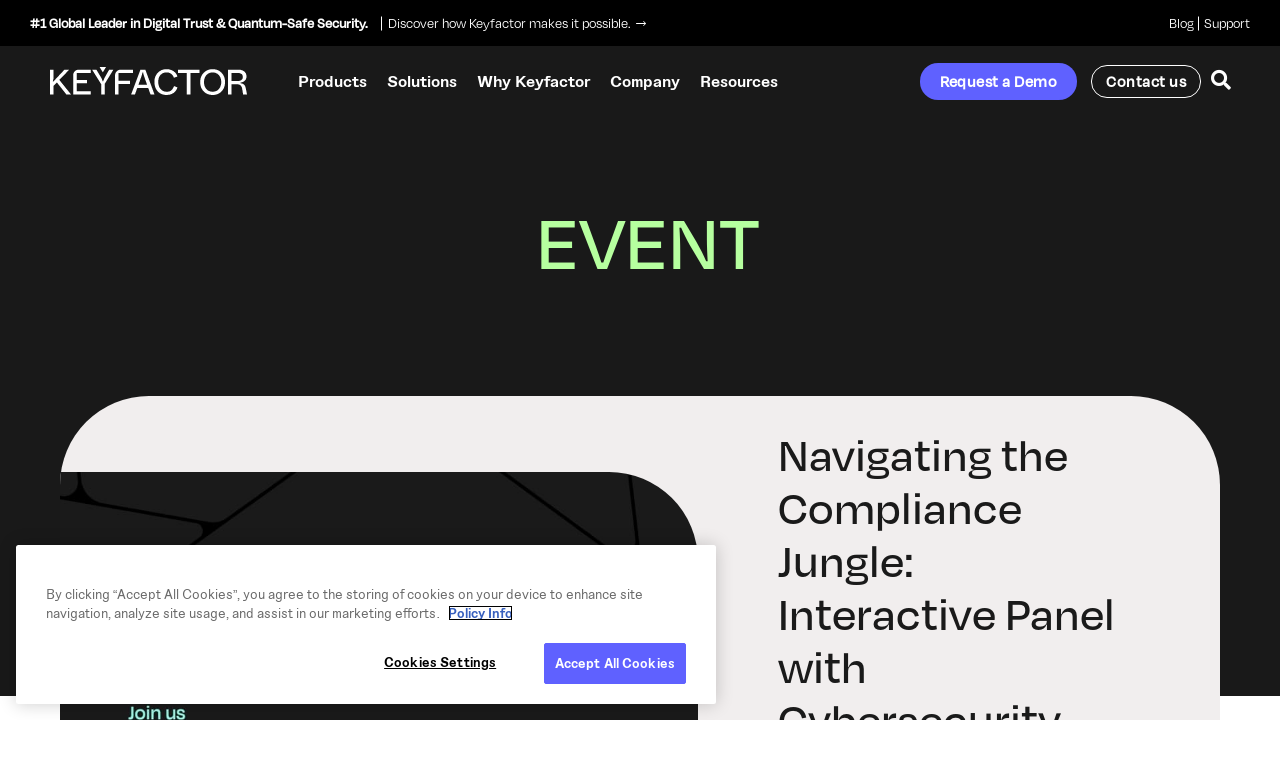

--- FILE ---
content_type: text/html; charset=UTF-8
request_url: https://www.keyfactor.com/events/navigating-the-compliance-jungle-interactive-panel-with-cybersecurity-experts/
body_size: 21002
content:
<!doctype html>
<html lang="en-US" class="no-js preload">
<head>

<meta charset="UTF-8">
<title>Keyfactor Compliance Expedition: Navigating NIS2, DORA, GDPR, ISO, TISAX</title>



<link href="//www.google-analytics.com" rel="dns-prefetch">

<script>document.documentElement.className += ' wf-loading';</script>

<link rel="icon" type="image/png" href="https://www.keyfactor.com/wp-content/themes/keyfactor/img/favicon/favicon-16x16.png" sizes="16x16" />
<link rel="icon" type="image/png" href="https://www.keyfactor.com/wp-content/themes/keyfactor/img/favicon/favicon-32x32.png" sizes="32x32" />
<link rel="icon" type="image/png" href="https://www.keyfactor.com/wp-content/themes/keyfactor/img/favicon/favicon-48x48.png" sizes="48x48" />
<link rel="icon" type="image/png" href="https://www.keyfactor.com/wp-content/themes/keyfactor/img/favicon/favicon-64x64.png" sizes="64x64" />


<meta http-equiv="X-UA-Compatible" content="IE=edge,chrome=1">
<meta name="viewport" content="width=device-width; initial-scale=1.0; maximum-scale=1.0; user-scalable=0;" />

<!-- Chrome, Firefox OS and Opera -->
<meta name="theme-color" content="#ffffff">
<!-- Windows Phone -->
<meta name="msapplication-navbutton-color" content="#ffffff">
<!-- iOS Safari -->
<meta name="apple-mobile-web-app-status-bar-style" content="#ffffff">

<!-- Google Site Verification -->
<!-- <meta name="google-site-verification" content="" /> -->
 

<meta name='robots' content='index, follow, max-image-preview:large, max-snippet:-1, max-video-preview:-1' />
	<style>img:is([sizes="auto" i], [sizes^="auto," i]) { contain-intrinsic-size: 3000px 1500px }</style>
	
	<!-- This site is optimized with the Yoast SEO Premium plugin v22.3 (Yoast SEO v26.4) - https://yoast.com/wordpress/plugins/seo/ -->
	<meta name="description" content="Join Keyfactor and industry leaders for insights on navigating regulatory compliance challenges like NIS2, DORA, GDPR, ISO, and TISAX. Learn practical strategies and shield your organization against compliance risks." />
	<link rel="canonical" href="https://www.keyfactor.com/events/navigating-the-compliance-jungle-interactive-panel-with-cybersecurity-experts/" />
	<meta property="og:locale" content="en_US" />
	<meta property="og:type" content="article" />
	<meta property="og:title" content="Navigating the Compliance Jungle: Interactive Panel with Cybersecurity Experts" />
	<meta property="og:description" content="Join Keyfactor and industry leaders for insights on navigating regulatory compliance challenges like NIS2, DORA, GDPR, ISO, and TISAX. Learn practical strategies and shield your organization against compliance risks." />
	<meta property="og:url" content="https://www.keyfactor.com/events/navigating-the-compliance-jungle-interactive-panel-with-cybersecurity-experts/" />
	<meta property="og:site_name" content="Keyfactor" />
	<meta property="article:publisher" content="https://www.facebook.com/wearekeyfactor/" />
	<meta property="article:modified_time" content="2024-04-03T05:31:34+00:00" />
	<meta property="og:image" content="https://www.keyfactor.com/wp-content/uploads/Navigating-the-Compliance-Jungle-Interactive-Panel-with-Cybersecurity-Experts.jpg" />
	<meta property="og:image:width" content="961" />
	<meta property="og:image:height" content="870" />
	<meta property="og:image:type" content="image/jpeg" />
	<meta name="twitter:card" content="summary_large_image" />
	<meta name="twitter:site" content="@keyfactor" />
	<meta name="twitter:label1" content="Est. reading time" />
	<meta name="twitter:data1" content="2 minutes" />
	<script type="application/ld+json" class="yoast-schema-graph">{"@context":"https://schema.org","@graph":[{"@type":"WebPage","@id":"https://www.keyfactor.com/events/navigating-the-compliance-jungle-interactive-panel-with-cybersecurity-experts/","url":"https://www.keyfactor.com/events/navigating-the-compliance-jungle-interactive-panel-with-cybersecurity-experts/","name":"Keyfactor Compliance Expedition: Navigating NIS2, DORA, GDPR, ISO, TISAX","isPartOf":{"@id":"https://www.keyfactor.com/#website"},"primaryImageOfPage":{"@id":"https://www.keyfactor.com/events/navigating-the-compliance-jungle-interactive-panel-with-cybersecurity-experts/#primaryimage"},"image":{"@id":"https://www.keyfactor.com/events/navigating-the-compliance-jungle-interactive-panel-with-cybersecurity-experts/#primaryimage"},"thumbnailUrl":"https://www.keyfactor.com/wp-content/uploads/Navigating-the-Compliance-Jungle-Interactive-Panel-with-Cybersecurity-Experts.jpg","datePublished":"2024-02-27T03:29:02+00:00","dateModified":"2024-04-03T05:31:34+00:00","description":"Join Keyfactor and industry leaders for insights on navigating regulatory compliance challenges like NIS2, DORA, GDPR, ISO, and TISAX. Learn practical strategies and shield your organization against compliance risks.","breadcrumb":{"@id":"https://www.keyfactor.com/events/navigating-the-compliance-jungle-interactive-panel-with-cybersecurity-experts/#breadcrumb"},"inLanguage":"en-US","potentialAction":[{"@type":"ReadAction","target":["https://www.keyfactor.com/events/navigating-the-compliance-jungle-interactive-panel-with-cybersecurity-experts/"]}]},{"@type":"ImageObject","inLanguage":"en-US","@id":"https://www.keyfactor.com/events/navigating-the-compliance-jungle-interactive-panel-with-cybersecurity-experts/#primaryimage","url":"https://www.keyfactor.com/wp-content/uploads/Navigating-the-Compliance-Jungle-Interactive-Panel-with-Cybersecurity-Experts.jpg","contentUrl":"https://www.keyfactor.com/wp-content/uploads/Navigating-the-Compliance-Jungle-Interactive-Panel-with-Cybersecurity-Experts.jpg","width":961,"height":870},{"@type":"BreadcrumbList","@id":"https://www.keyfactor.com/events/navigating-the-compliance-jungle-interactive-panel-with-cybersecurity-experts/#breadcrumb","itemListElement":[{"@type":"ListItem","position":1,"name":"Home","item":"https://www.keyfactor.com/"},{"@type":"ListItem","position":2,"name":"Events","item":"https://www.keyfactor.com/events/"},{"@type":"ListItem","position":3,"name":"Navigating the Compliance Jungle: Interactive Panel with Cybersecurity Experts"}]},{"@type":"WebSite","@id":"https://www.keyfactor.com/#website","url":"https://www.keyfactor.com/","name":"Keyfactor","description":"Securing Every Machine and Digital Transaction with a Trusted Identity","publisher":{"@id":"https://www.keyfactor.com/#organization"},"potentialAction":[{"@type":"SearchAction","target":{"@type":"EntryPoint","urlTemplate":"https://www.keyfactor.com/?s={search_term_string}"},"query-input":{"@type":"PropertyValueSpecification","valueRequired":true,"valueName":"search_term_string"}}],"inLanguage":"en-US"},{"@type":"Organization","@id":"https://www.keyfactor.com/#organization","name":"Keyfactor","url":"https://www.keyfactor.com/","logo":{"@type":"ImageObject","inLanguage":"en-US","@id":"https://www.keyfactor.com/#/schema/logo/image/","url":"https://www.keyfactor.com/wp-content/uploads/Homepage-image.png","contentUrl":"https://www.keyfactor.com/wp-content/uploads/Homepage-image.png","width":1200,"height":675,"caption":"Keyfactor"},"image":{"@id":"https://www.keyfactor.com/#/schema/logo/image/"},"sameAs":["https://www.facebook.com/wearekeyfactor/","https://x.com/keyfactor","https://www.linkedin.com/company/wearekeyfactor"]}]}</script>
	<!-- / Yoast SEO Premium plugin. -->


<link rel='dns-prefetch' href='//cdnjs.cloudflare.com' />
<link rel='dns-prefetch' href='//js.hsforms.net' />
<link rel='dns-prefetch' href='//cdn.jsdelivr.net' />
<link rel='dns-prefetch' href='//use.typekit.net' />
<link rel='stylesheet' id='wpmf-bakery-style-css' href='https://www.keyfactor.com/wp-content/plugins/wp-media-folder/assets/css/vc_style.css?ver=5.6.1' media='all' />
<style id='wp-block-library-inline-css' type='text/css'>
:root{--wp-admin-theme-color:#007cba;--wp-admin-theme-color--rgb:0,124,186;--wp-admin-theme-color-darker-10:#006ba1;--wp-admin-theme-color-darker-10--rgb:0,107,161;--wp-admin-theme-color-darker-20:#005a87;--wp-admin-theme-color-darker-20--rgb:0,90,135;--wp-admin-border-width-focus:2px;--wp-block-synced-color:#7a00df;--wp-block-synced-color--rgb:122,0,223;--wp-bound-block-color:var(--wp-block-synced-color)}@media (min-resolution:192dpi){:root{--wp-admin-border-width-focus:1.5px}}.wp-element-button{cursor:pointer}:root{--wp--preset--font-size--normal:16px;--wp--preset--font-size--huge:42px}:root .has-very-light-gray-background-color{background-color:#eee}:root .has-very-dark-gray-background-color{background-color:#313131}:root .has-very-light-gray-color{color:#eee}:root .has-very-dark-gray-color{color:#313131}:root .has-vivid-green-cyan-to-vivid-cyan-blue-gradient-background{background:linear-gradient(135deg,#00d084,#0693e3)}:root .has-purple-crush-gradient-background{background:linear-gradient(135deg,#34e2e4,#4721fb 50%,#ab1dfe)}:root .has-hazy-dawn-gradient-background{background:linear-gradient(135deg,#faaca8,#dad0ec)}:root .has-subdued-olive-gradient-background{background:linear-gradient(135deg,#fafae1,#67a671)}:root .has-atomic-cream-gradient-background{background:linear-gradient(135deg,#fdd79a,#004a59)}:root .has-nightshade-gradient-background{background:linear-gradient(135deg,#330968,#31cdcf)}:root .has-midnight-gradient-background{background:linear-gradient(135deg,#020381,#2874fc)}.has-regular-font-size{font-size:1em}.has-larger-font-size{font-size:2.625em}.has-normal-font-size{font-size:var(--wp--preset--font-size--normal)}.has-huge-font-size{font-size:var(--wp--preset--font-size--huge)}.has-text-align-center{text-align:center}.has-text-align-left{text-align:left}.has-text-align-right{text-align:right}#end-resizable-editor-section{display:none}.aligncenter{clear:both}.items-justified-left{justify-content:flex-start}.items-justified-center{justify-content:center}.items-justified-right{justify-content:flex-end}.items-justified-space-between{justify-content:space-between}.screen-reader-text{border:0;clip-path:inset(50%);height:1px;margin:-1px;overflow:hidden;padding:0;position:absolute;width:1px;word-wrap:normal!important}.screen-reader-text:focus{background-color:#ddd;clip-path:none;color:#444;display:block;font-size:1em;height:auto;left:5px;line-height:normal;padding:15px 23px 14px;text-decoration:none;top:5px;width:auto;z-index:100000}html :where(.has-border-color){border-style:solid}html :where([style*=border-top-color]){border-top-style:solid}html :where([style*=border-right-color]){border-right-style:solid}html :where([style*=border-bottom-color]){border-bottom-style:solid}html :where([style*=border-left-color]){border-left-style:solid}html :where([style*=border-width]){border-style:solid}html :where([style*=border-top-width]){border-top-style:solid}html :where([style*=border-right-width]){border-right-style:solid}html :where([style*=border-bottom-width]){border-bottom-style:solid}html :where([style*=border-left-width]){border-left-style:solid}html :where(img[class*=wp-image-]){height:auto;max-width:100%}:where(figure){margin:0 0 1em}html :where(.is-position-sticky){--wp-admin--admin-bar--position-offset:var(--wp-admin--admin-bar--height,0px)}@media screen and (max-width:600px){html :where(.is-position-sticky){--wp-admin--admin-bar--position-offset:0px}}
</style>
<link rel='stylesheet' id='megamenu-css' href='https://www.keyfactor.com/wp-content/uploads/maxmegamenu/style.css?ver=03df5c' media='all' />
<link rel='stylesheet' id='font-NTBau-css' href='https://www.keyfactor.com/wp-content/themes/keyfactor/library/fonts/NT-Bau/stylesheet.css?ver=6.8.2' media='all' />
<link rel='stylesheet' id='font-degular-css' href='https://use.typekit.net/ykk4jty.css?ver=6.8.2' media='all' />
<link rel='stylesheet' id='main-css-css' href='https://www.keyfactor.com/wp-content/themes/keyfactor/style.css?ver=3.1' media='all' />
<link rel='stylesheet' id='main-css-v1-css' href='https://www.keyfactor.com/wp-content/themes/keyfactor/library/build/css/style-v1.css?ver=3.1' media='all' />
<link rel='stylesheet' id='main-css-v2-css' href='https://www.keyfactor.com/wp-content/themes/keyfactor/library/build/css/style-v2.css?ver=3.2' media='all' />
<link rel='stylesheet' id='wp-pagenavi-css' href='https://www.keyfactor.com/wp-content/plugins/wp-pagenavi/pagenavi-css.css?ver=2.70' media='all' />
<script type="text/javascript" src="https://www.keyfactor.com/wp-content/plugins/weglot/dist/front-js.js?ver=5.2" id="wp-weglot-js-js"></script>
<script type="text/javascript" src="https://www.keyfactor.com/wp-includes/js/jquery/jquery.min.js?ver=3.7.1" id="jquery-core-js"></script>
<script type="text/javascript" src="https://www.keyfactor.com/wp-includes/js/jquery/jquery-migrate.min.js?ver=3.4.1" id="jquery-migrate-js"></script>
<script></script><!-- Google Tag Manager -->
<script>(function(w,d,s,l,i){w[l]=w[l]||[];w[l].push({'gtm.start':
new Date().getTime(),event:'gtm.js'});var f=d.getElementsByTagName(s)[0],
j=d.createElement(s),dl=l!='dataLayer'?'&l='+l:'';j.async=true;j.src=
'https://www.googletagmanager.com/gtm.js?id='+i+dl;f.parentNode.insertBefore(j,f);
})(window,document,'script','dataLayer','GTM-MTR3B74');</script>
<!-- End Google Tag Manager -->




<meta name="facebook-domain-verification" content="yb8oyp0vxjgr5ih6y7gjnpwij775mn" />
<style>
	
/* 	Weglot Top Navigation */
	#mega-menu-main-navigation .mega-weglot-lang {
		display: none !important
	}
	#menu-top-navigation > li.menu-item-has-children {
		position:relative;
	}
	#menu-top-navigation > li.menu-item-has-children:before {
		position: absolute;
		background: transparent;
		content: "" !important;
		display: block!important;
		width: 100%;
		height: 30px;
		top: 0;
		left: 0;
	}
	#menu-top-navigation > li.menu-item-has-children > a{
		padding-right:15px;
	}
	#menu-top-navigation > li.menu-item-has-children > a:before{
		 	border-left: 5px solid transparent;
		  border-right: 5px solid transparent;
		  border-top: 5px solid #ffffff;
		position: absolute;
		right:0;
		top: 50%;
		transform: translateY(-50%);
		content: "" !important;
		width: 0;
		height: 0;
		background: transparent;
		display: block !important;
	}
	#menu-top-navigation > li.menu-item-has-children > a:hover:before{
		 	border-left: 5px solid transparent;
		  border-right: 5px solid transparent;
		  border-bottom: 5px solid #ffffff;
		border-top:0;
		position: absolute;
		right:0;
		top:50%;
		transform: translateY(-50%);
		content: "" !important;
		width: 0;
		height: 0;
		background: transparent;
		display:block !important;
	}
	#menu-top-navigation > li > ul {
		display: none;
		position: absolute;
		right:0;
		top:30px;
		background: #ffffff;
		box-shadow: 0px 10px 30px rgb(0 0 0 / 5%);
		border-radius: 3px;
		padding: 15px 20px;
		z-index: 2;
		width: 145px;
	}
	#menu-top-navigation > li > ul:before {
		 	    border-left: 7px solid transparent;
				border-right: 7px solid transparent;
				border-bottom: 7px solid #ffffff;
				position: absolute;
				right: 20px;
				top: -5px;
				content: "" !important;
				width: 0;
				height: 0;
				background: transparent;
				display: block !important;
	}
	
	#menu-top-navigation > li > ul li:first-child a {
		padding-top:0 !important;
	}
	#menu-top-navigation > li > ul li:last-child a {
		border-bottom:0;
		padding-bottom: 0 !important;
	}
	#menu-top-navigation > li > ul li a{
		color: #6256A3 !important;
		border-bottom: 1px solid #E0E0E0;
		padding: 6px 0 !important;
		display: block;
	}
	#menu-top-navigation > li a{
		position: relative;
	}
	#menu-top-navigation li:hover > ul {
		display: block;
	}
	@media screen and (max-width: 1080px){
		header.main-header.nav_option1 .mega-menu#mega-menu-main-navigation-option1 {
			padding: 50px 30px 30px !important;
			z-index: -1 !important;
		}
		#mega-menu-main-navigation .mega-weglot-lang {
			display: block !important
		}
		#mega-menu-main-navigation .mega-weglot-lang ul{
			margin: 0 auto !important;
			width: 95% !important;
			float: none !important;
		}
		#mega-menu-main-navigation .mega-weglot-lang ul li a {
			padding: 10px 20px!important;
			color: #17102F !important;
		}	
		#mega-menu-main-navigation .mega-weglot-lang ul li a:hover,
		#mega-menu-main-navigation .mega-weglot-lang ul li a:focus{
			color: #6844DF !important;
			background: transparent !important;
			-webkit-text-fill-color: inherit !important;
		}
		#mega-menu-main-navigation .mega-weglot-lang ul li a:before {
			display: none !important;
		}
	
	}
	
	@media screen and (max-width: 767px){
		#mega-menu-main-navigation .mega-weglot-lang ul{
			margin: 0 auto !important;
			width: 90% !important;
			float: none !important;
		}
	}
	
	header.main-header .alert-modal .right_col .nav li {
		padding: 0 10px;
	}
	
	header.main-header .alert-modal .right_col .nav li a:before {
		right: -10px;	
	}
</style>





			<!-- DO NOT COPY THIS SNIPPET! Start of Page Analytics Tracking for HubSpot WordPress plugin v11.3.21-->
			<script class="hsq-set-content-id" data-content-id="blog-post">
				var _hsq = _hsq || [];
				_hsq.push(["setContentType", "blog-post"]);
			</script>
			<!-- DO NOT COPY THIS SNIPPET! End of Page Analytics Tracking for HubSpot WordPress plugin -->
			
<script type="application/json" id="weglot-data">{"website":"https:\/\/www.keyfactor.com\/","uid":"2fe07df3b0","project_slug":"keyfactor","language_from":"en","language_from_custom_flag":"us","language_from_custom_name":"English","excluded_paths":[{"type":"MATCH_REGEX","value":"^\/achieve-crypto-agility\/?$","language_button_displayed":false,"exclusion_behavior":"REDIRECT","excluded_languages":[],"regex":"^\/achieve-crypto-agility\/?$"},{"type":"MATCH_REGEX","value":"^\/author-results\/.*$","language_button_displayed":false,"exclusion_behavior":"REDIRECT","excluded_languages":[],"regex":"^\/author-results\/.*$"},{"type":"CONTAIN","value":"elliptic-curve-cryptography-what-is-it-how-does-it-work","language_button_displayed":false,"exclusion_behavior":"REDIRECT","excluded_languages":[],"regex":"elliptic\\-curve\\-cryptography\\-what\\-is\\-it\\-how\\-does\\-it\\-work"},{"type":"MATCH_REGEX","value":"^\/campus-recruiting\/?$","language_button_displayed":false,"exclusion_behavior":"REDIRECT","excluded_languages":[],"regex":"^\/campus-recruiting\/?$"},{"type":"MATCH_REGEX","value":"^\/cdn-cgi\/l\/email-protection?$","language_button_displayed":false,"exclusion_behavior":"REDIRECT","excluded_languages":[],"regex":"^\/cdn-cgi\/l\/email-protection?$"},{"type":"MATCH_REGEX","value":"^\/how-pki-crypto-machines-make-digital-world-go-round\/?$","language_button_displayed":false,"exclusion_behavior":"REDIRECT","excluded_languages":[],"regex":"^\/how-pki-crypto-machines-make-digital-world-go-round\/?$"},{"type":"MATCH_REGEX","value":"^\/kyf_partners\/.*$","language_button_displayed":false,"exclusion_behavior":"REDIRECT","excluded_languages":[],"regex":"^\/kyf_partners\/.*$"},{"type":"CONTAIN","value":"\/open-positions","language_button_displayed":false,"exclusion_behavior":"REDIRECT","excluded_languages":[],"regex":"\/open\\-positions"},{"type":"MATCH_REGEX","value":"^\/partners\/.*$","language_button_displayed":false,"exclusion_behavior":"REDIRECT","excluded_languages":[],"regex":"^\/partners\/.*$"},{"type":"MATCH_REGEX","value":"^\/platform-deployment\/?$","language_button_displayed":false,"exclusion_behavior":"REDIRECT","excluded_languages":[],"regex":"^\/platform-deployment\/?$"},{"type":"MATCH_REGEX","value":"^\/platform\/.*$","language_button_displayed":false,"exclusion_behavior":"REDIRECT","excluded_languages":[],"regex":"^\/platform\/.*$"},{"type":"MATCH_REGEX","value":"^\/press-releases\/.*$","language_button_displayed":false,"exclusion_behavior":"REDIRECT","excluded_languages":[],"regex":"^\/press-releases\/.*$"},{"type":"CONTAIN","value":"\/privacy-policy-for-california-consumers\/","language_button_displayed":false,"exclusion_behavior":"REDIRECT","excluded_languages":[],"regex":"\/privacy\\-policy\\-for\\-california\\-consumers\/"},{"type":"CONTAIN","value":"\/privacy-policy","language_button_displayed":false,"exclusion_behavior":"REDIRECT","excluded_languages":[],"regex":"\/privacy\\-policy"},{"type":"MATCH_REGEX","value":"^\/resources\/?$","language_button_displayed":false,"exclusion_behavior":"REDIRECT","excluded_languages":[],"regex":"^\/resources\/?$"},{"type":"MATCH_REGEX","value":"^\/state-of-machine-identity-management-2021\/?$","language_button_displayed":false,"exclusion_behavior":"REDIRECT","excluded_languages":[],"regex":"^\/state-of-machine-identity-management-2021\/?$"},{"type":"MATCH_REGEX","value":"^\/state-of-machine-identity-management-2021\/.*$","language_button_displayed":false,"exclusion_behavior":"REDIRECT","excluded_languages":[],"regex":"^\/state-of-machine-identity-management-2021\/.*$"},{"type":"MATCH_REGEX","value":"^\/state-of-machine-identity-management-2022\/?$","language_button_displayed":false,"exclusion_behavior":"REDIRECT","excluded_languages":[],"regex":"^\/state-of-machine-identity-management-2022\/?$"},{"type":"MATCH_REGEX","value":"^\/state-of-machine-identity-management-2022\/.*$","language_button_displayed":false,"exclusion_behavior":"REDIRECT","excluded_languages":[],"regex":"^\/state-of-machine-identity-management-2022\/.*$"},{"type":"MATCH_REGEX","value":"^\/jobs\/.*$","language_button_displayed":false,"exclusion_behavior":"REDIRECT","excluded_languages":[],"regex":"^\/jobs\/.*$"},{"type":"MATCH_REGEX","value":"^\/news\/.*$","language_button_displayed":false,"exclusion_behavior":"REDIRECT","excluded_languages":[],"regex":"^\/news\/.*$"},{"type":"MATCH_REGEX","value":"^\/resources\/.*$","language_button_displayed":false,"exclusion_behavior":"REDIRECT","excluded_languages":[],"regex":"^\/resources\/.*$"},{"type":"CONTAIN","value":"\/appviewx-competitors-keyfactor","language_button_displayed":false,"exclusion_behavior":"REDIRECT","excluded_languages":[],"regex":"\/appviewx\\-competitors\\-keyfactor"},{"type":"MATCH_REGEX","value":"^\/bouncy-castle-contact-us\/?$","language_button_displayed":false,"exclusion_behavior":"REDIRECT","excluded_languages":[],"regex":"^\/bouncy-castle-contact-us\/?$"},{"type":"CONTAIN","value":"\/crl-expiration","language_button_displayed":false,"exclusion_behavior":"REDIRECT","excluded_languages":[],"regex":"\/crl\\-expiration"},{"type":"MATCH_REGEX","value":"^\/digital-trust-tour\/?$","language_button_displayed":false,"exclusion_behavior":"REDIRECT","excluded_languages":[],"regex":"^\/digital-trust-tour\/?$"},{"type":"CONTAIN","value":"\/education-center\/automotive-iot-security","language_button_displayed":false,"exclusion_behavior":"REDIRECT","excluded_languages":[],"regex":"\/education\\-center\/automotive\\-iot\\-security"},{"type":"CONTAIN","value":"\/faqs-keyfactor-and-primekey-merger","language_button_displayed":false,"exclusion_behavior":"REDIRECT","excluded_languages":[],"regex":"\/faqs\\-keyfactor\\-and\\-primekey\\-merger"},{"type":"CONTAIN","value":"\/internal-ssl-monitoring","language_button_displayed":false,"exclusion_behavior":"REDIRECT","excluded_languages":[],"regex":"\/internal\\-ssl\\-monitoring"},{"type":"CONTAIN","value":"\/keyfactor-ejbca-vs-microsoft-adc","language_button_displayed":false,"exclusion_behavior":"REDIRECT","excluded_languages":[],"regex":"\/keyfactor\\-ejbca\\-vs\\-microsoft\\-adc"},{"type":"CONTAIN","value":"\/outage-prevention","language_button_displayed":false,"exclusion_behavior":"REDIRECT","excluded_languages":[],"regex":"\/outage\\-prevention"},{"type":"CONTAIN","value":"\/platform","language_button_displayed":false,"exclusion_behavior":"REDIRECT","excluded_languages":[],"regex":"\/platform"},{"type":"CONTAIN","value":"\/products\/certificate-lifecycle-automation","language_button_displayed":false,"exclusion_behavior":"REDIRECT","excluded_languages":[],"regex":"\/products\/certificate\\-lifecycle\\-automation"},{"type":"CONTAIN","value":"\/products\/ssh-key-manager","language_button_displayed":false,"exclusion_behavior":"REDIRECT","excluded_languages":[],"regex":"\/products\/ssh\\-key\\-manager"},{"type":"CONTAIN","value":"\/real-vs-fake-pkiaas","language_button_displayed":false,"exclusion_behavior":"REDIRECT","excluded_languages":[],"regex":"\/real\\-vs\\-fake\\-pkiaas"},{"type":"CONTAIN","value":"\/security-compliance","language_button_displayed":false,"exclusion_behavior":"REDIRECT","excluded_languages":[],"regex":"\/security\\-compliance"},{"type":"CONTAIN","value":"\/state-of-machine-identity-management-2023","language_button_displayed":false,"exclusion_behavior":"REDIRECT","excluded_languages":[],"regex":"\/state\\-of\\-machine\\-identity\\-management\\-2023"},{"type":"CONTAIN","value":"\/trust-makes-possible","language_button_displayed":false,"exclusion_behavior":"REDIRECT","excluded_languages":[],"regex":"\/trust\\-makes\\-possible"},{"type":"CONTAIN","value":"\/venafi-alternative","language_button_displayed":false,"exclusion_behavior":"REDIRECT","excluded_languages":[],"regex":"\/venafi\\-alternative"},{"type":"CONTAIN","value":"\/author-results","language_button_displayed":false,"exclusion_behavior":"REDIRECT","excluded_languages":[],"regex":"\/author\\-results"},{"type":"CONTAIN","value":"\/resources","language_button_displayed":false,"exclusion_behavior":"REDIRECT","excluded_languages":[],"regex":"\/resources"},{"type":"CONTAIN","value":"\/wp-json\/","language_button_displayed":false,"exclusion_behavior":"REDIRECT","excluded_languages":[],"regex":"\/wp\\-json\/"},{"type":"CONTAIN","value":"\/resources\/what-is-pki","language_button_displayed":false,"exclusion_behavior":"REDIRECT","excluded_languages":[],"regex":"\/resources\/what\\-is\\-pki"},{"type":"CONTAIN","value":"\/platform\/keyfactor-ejbca-enterprise","language_button_displayed":false,"exclusion_behavior":"REDIRECT","excluded_languages":[],"regex":"\/platform\/keyfactor\\-ejbca\\-enterprise"},{"type":"CONTAIN","value":"\/resources\/how-to-check-ssl-certificate","language_button_displayed":false,"exclusion_behavior":"REDIRECT","excluded_languages":[],"regex":"\/resources\/how\\-to\\-check\\-ssl\\-certificate"},{"type":"CONTAIN","value":"\/platform\/ssh-key-manager","language_button_displayed":false,"exclusion_behavior":"REDIRECT","excluded_languages":[],"regex":"\/platform\/ssh\\-key\\-manager"},{"type":"CONTAIN","value":"\/platform\/keyfactor-signserver-enterprise","language_button_displayed":false,"exclusion_behavior":"REDIRECT","excluded_languages":[],"regex":"\/platform\/keyfactor\\-signserver\\-enterprise"},{"type":"CONTAIN","value":"\/platform\/certificate-lifecycle-automation","language_button_displayed":false,"exclusion_behavior":"REDIRECT","excluded_languages":[],"regex":"\/platform\/certificate\\-lifecycle\\-automation"},{"type":"CONTAIN","value":"\/platform\/encryption-key-manager","language_button_displayed":false,"exclusion_behavior":"REDIRECT","excluded_languages":[],"regex":"\/platform\/encryption\\-key\\-manager"},{"type":"CONTAIN","value":"\/platform\/keyfactor-command","language_button_displayed":false,"exclusion_behavior":"REDIRECT","excluded_languages":[],"regex":"\/platform\/keyfactor\\-command"},{"type":"CONTAIN","value":"\/wp-admin\/admin-ajax.php","language_button_displayed":false,"exclusion_behavior":"REDIRECT","excluded_languages":[],"regex":"\/wp\\-admin\/admin\\-ajax\\.php"},{"type":"CONTAIN","value":"\/platform\/cloud-pki-as-a-service","language_button_displayed":false,"exclusion_behavior":"REDIRECT","excluded_languages":[],"regex":"\/platform\/cloud\\-pki\\-as\\-a\\-service"},{"type":"CONTAIN","value":"\/business-need\/secure-iot-devices-design","language_button_displayed":false,"exclusion_behavior":"REDIRECT","excluded_languages":[],"regex":"\/business\\-need\/secure\\-iot\\-devices\\-design"},{"type":"CONTAIN","value":"\/platform\/enterprise-code-signing","language_button_displayed":false,"exclusion_behavior":"REDIRECT","excluded_languages":[],"regex":"\/platform\/enterprise\\-code\\-signing"},{"type":"CONTAIN","value":"\/business-need\/modernize-pki","language_button_displayed":false,"exclusion_behavior":"REDIRECT","excluded_languages":[],"regex":"\/business\\-need\/modernize\\-pki"},{"type":"CONTAIN","value":"\/platform\/iot-identity-platform","language_button_displayed":false,"exclusion_behavior":"REDIRECT","excluded_languages":[],"regex":"\/platform\/iot\\-identity\\-platform"},{"type":"CONTAIN","value":"\/business-need\/simplify-key-certificate-audits","language_button_displayed":false,"exclusion_behavior":"REDIRECT","excluded_languages":[],"regex":"\/business\\-need\/simplify\\-key\\-certificate\\-audits"},{"type":"CONTAIN","value":"\/our-team","language_button_displayed":false,"exclusion_behavior":"REDIRECT","excluded_languages":[],"regex":"\/our\\-team"},{"type":"CONTAIN","value":"\/business-need\/mergers-acquisitions","language_button_displayed":false,"exclusion_behavior":"REDIRECT","excluded_languages":[],"regex":"\/business\\-need\/mergers\\-acquisitions"},{"type":"CONTAIN","value":"\/business-need\/enable-crypto-agility-scale","language_button_displayed":false,"exclusion_behavior":"REDIRECT","excluded_languages":[],"regex":"\/business\\-need\/enable\\-crypto\\-agility\\-scale"},{"type":"CONTAIN","value":"\/integrations\/hashicorp-vault-keyfactor-secrets-engine","language_button_displayed":false,"exclusion_behavior":"REDIRECT","excluded_languages":[],"regex":"\/integrations\/hashicorp\\-vault\\-keyfactor\\-secrets\\-engine"},{"type":"CONTAIN","value":"\/business-need","language_button_displayed":false,"exclusion_behavior":"REDIRECT","excluded_languages":[],"regex":"\/business\\-need"},{"type":"CONTAIN","value":"\/platform\/implementing-cryptography","language_button_displayed":false,"exclusion_behavior":"REDIRECT","excluded_languages":[],"regex":"\/platform\/implementing\\-cryptography"},{"type":"CONTAIN","value":"\/about-us\/our-story","language_button_displayed":false,"exclusion_behavior":"REDIRECT","excluded_languages":[],"regex":"\/about\\-us\/our\\-story"},{"type":"CONTAIN","value":"\/buyers-guide-ssl-certificate-management-automation","language_button_displayed":false,"exclusion_behavior":"REDIRECT","excluded_languages":[],"regex":"\/buyers\\-guide\\-ssl\\-certificate\\-management\\-automation"},{"type":"CONTAIN","value":"\/community","language_button_displayed":false,"exclusion_behavior":"REDIRECT","excluded_languages":[],"regex":"\/community"},{"type":"CONTAIN","value":"\/industry-solutions\/automotive-cybersecurity","language_button_displayed":false,"exclusion_behavior":"REDIRECT","excluded_languages":[],"regex":"\/industry\\-solutions\/automotive\\-cybersecurity"},{"type":"CONTAIN","value":"\/industry-solutions\/pki-manufacturing-oem","language_button_displayed":false,"exclusion_behavior":"REDIRECT","excluded_languages":[],"regex":"\/industry\\-solutions\/pki\\-manufacturing\\-oem"},{"type":"IS_EXACTLY","value":"\/venafi-alternative","language_button_displayed":false,"exclusion_behavior":"REDIRECT","excluded_languages":[],"regex":"^\/venafi\\-alternative$"},{"type":"CONTAIN","value":"\/platform\/keyfactor-signum","language_button_displayed":false,"exclusion_behavior":"REDIRECT","excluded_languages":[],"regex":"\/platform\/keyfactor\\-signum"},{"type":"CONTAIN","value":"\/business-need\/accelerate-devops-security","language_button_displayed":false,"exclusion_behavior":"REDIRECT","excluded_languages":[],"regex":"\/business\\-need\/accelerate\\-devops\\-security"},{"type":"CONTAIN","value":"\/business-need\/prevent-certificate-outages","language_button_displayed":false,"exclusion_behavior":"REDIRECT","excluded_languages":[],"regex":"\/business\\-need\/prevent\\-certificate\\-outages"},{"type":"IS_EXACTLY","value":"\/platform","language_button_displayed":false,"exclusion_behavior":"REDIRECT","excluded_languages":[],"regex":"^\/platform$"},{"type":"CONTAIN","value":"\/why-keyfactor","language_button_displayed":false,"exclusion_behavior":"REDIRECT","excluded_languages":[],"regex":"\/why\\-keyfactor"},{"type":"CONTAIN","value":"\/industry-solutions\/healthcare","language_button_displayed":false,"exclusion_behavior":"REDIRECT","excluded_languages":[],"regex":"\/industry\\-solutions\/healthcare"},{"type":"CONTAIN","value":"\/integrations\/primekey-ejbca","language_button_displayed":false,"exclusion_behavior":"REDIRECT","excluded_languages":[],"regex":"\/integrations\/primekey\\-ejbca"},{"type":"CONTAIN","value":"\/business-need\/simplify-secure-ssh-access","language_button_displayed":false,"exclusion_behavior":"REDIRECT","excluded_languages":[],"regex":"\/business\\-need\/simplify\\-secure\\-ssh\\-access"},{"type":"CONTAIN","value":"\/integrations\/cyberark-application-access-manager","language_button_displayed":false,"exclusion_behavior":"REDIRECT","excluded_languages":[],"regex":"\/integrations\/cyberark\\-application\\-access\\-manager"},{"type":"CONTAIN","value":"\/industry-solutions\/retail","language_button_displayed":false,"exclusion_behavior":"REDIRECT","excluded_languages":[],"regex":"\/industry\\-solutions\/retail"},{"type":"CONTAIN","value":"\/contact-us-roi","language_button_displayed":false,"exclusion_behavior":"REDIRECT","excluded_languages":[],"regex":"\/contact\\-us\\-roi"},{"type":"CONTAIN","value":"\/platform\/keyfactor-ejbca-saas","language_button_displayed":false,"exclusion_behavior":"REDIRECT","excluded_languages":[],"regex":"\/platform\/keyfactor\\-ejbca\\-saas"},{"type":"CONTAIN","value":"\/the-keyfactor-difference","language_button_displayed":false,"exclusion_behavior":"REDIRECT","excluded_languages":[],"regex":"\/the\\-keyfactor\\-difference"},{"type":"CONTAIN","value":"\/campus-cyber-cocktails","language_button_displayed":false,"exclusion_behavior":"REDIRECT","excluded_languages":[],"regex":"\/campus\\-cyber\\-cocktails"},{"type":"CONTAIN","value":"\/our-customers","language_button_displayed":false,"exclusion_behavior":"REDIRECT","excluded_languages":[],"regex":"\/our\\-customers"},{"type":"CONTAIN","value":"\/industry-solutions\/medical-device-security","language_button_displayed":false,"exclusion_behavior":"REDIRECT","excluded_languages":[],"regex":"\/industry\\-solutions\/medical\\-device\\-security"},{"type":"IS_EXACTLY","value":"\/real-vs-fake-pkiaas","language_button_displayed":false,"exclusion_behavior":"REDIRECT","excluded_languages":[],"regex":"^\/real\\-vs\\-fake\\-pkiaas$"},{"type":"CONTAIN","value":"\/integration\/servicenow-certificate-management","language_button_displayed":false,"exclusion_behavior":"REDIRECT","excluded_languages":[],"regex":"\/integration\/servicenow\\-certificate\\-management"},{"type":"CONTAIN","value":"\/li-2022-top-emerging-trends-in-cryptography","language_button_displayed":false,"exclusion_behavior":"REDIRECT","excluded_languages":[],"regex":"\/li\\-2022\\-top\\-emerging\\-trends\\-in\\-cryptography"},{"type":"CONTAIN","value":"\/platform\/keyfactor-control","language_button_displayed":false,"exclusion_behavior":"REDIRECT","excluded_languages":[],"regex":"\/platform\/keyfactor\\-control"},{"type":"CONTAIN","value":"\/sd-5-guiding-tenets-iot-security","language_button_displayed":false,"exclusion_behavior":"REDIRECT","excluded_languages":[],"regex":"\/sd\\-5\\-guiding\\-tenets\\-iot\\-security"},{"type":"CONTAIN","value":"\/integrations\/servicenow-certificate-management","language_button_displayed":false,"exclusion_behavior":"REDIRECT","excluded_languages":[],"regex":"\/integrations\/servicenow\\-certificate\\-management"},{"type":"CONTAIN","value":"\/keyfactor-command-certificate-lifecycle-automation","language_button_displayed":false,"exclusion_behavior":"REDIRECT","excluded_languages":[],"regex":"\/keyfactor\\-command\\-certificate\\-lifecycle\\-automation"},{"type":"CONTAIN","value":"\/virtual-hot-toddy-tasting-experience-12-6-22","language_button_displayed":false,"exclusion_behavior":"REDIRECT","excluded_languages":[],"regex":"\/virtual\\-hot\\-toddy\\-tasting\\-experience\\-12\\-6\\-22"},{"type":"CONTAIN","value":"\/industry-solutions\/financial","language_button_displayed":false,"exclusion_behavior":"REDIRECT","excluded_languages":[],"regex":"\/industry\\-solutions\/financial"},{"type":"CONTAIN","value":"\/author\/ryan-sanders","language_button_displayed":false,"exclusion_behavior":"REDIRECT","excluded_languages":[],"regex":"\/author\/ryan\\-sanders"},{"type":"CONTAIN","value":"\/category\/news","language_button_displayed":false,"exclusion_behavior":"REDIRECT","excluded_languages":[],"regex":"\/category\/news"},{"type":"CONTAIN","value":"\/resources\/preparing-for-crypto-agility-top-10-pki-metrics-you-should-care-about","language_button_displayed":false,"exclusion_behavior":"REDIRECT","excluded_languages":[],"regex":"\/resources\/preparing\\-for\\-crypto\\-agility\\-top\\-10\\-pki\\-metrics\\-you\\-should\\-care\\-about"},{"type":"CONTAIN","value":"\/integrations\/thales-hsm","language_button_displayed":false,"exclusion_behavior":"REDIRECT","excluded_languages":[],"regex":"\/integrations\/thales\\-hsm"},{"type":"CONTAIN","value":"\/resources\/pki-new-best-practices","language_button_displayed":false,"exclusion_behavior":"REDIRECT","excluded_languages":[],"regex":"\/resources\/pki\\-new\\-best\\-practices"},{"type":"CONTAIN","value":"\/blog\/nist-tls-certificate-management","language_button_displayed":false,"exclusion_behavior":"REDIRECT","excluded_languages":[],"regex":"\/blog\/nist\\-tls\\-certificate\\-management"},{"type":"CONTAIN","value":"\/category\/media","language_button_displayed":false,"exclusion_behavior":"REDIRECT","excluded_languages":[],"regex":"\/category\/media"},{"type":"CONTAIN","value":"\/press-releases","language_button_displayed":false,"exclusion_behavior":"REDIRECT","excluded_languages":[],"regex":"\/press\\-releases"},{"type":"IS_EXACTLY","value":"\/resources","language_button_displayed":false,"exclusion_behavior":"REDIRECT","excluded_languages":[],"regex":"^\/resources$"},{"type":"CONTAIN","value":"\/404","language_button_displayed":false,"exclusion_behavior":"REDIRECT","excluded_languages":[],"regex":"\/404"},{"type":"START_WITH","value":"\/events","language_button_displayed":false,"exclusion_behavior":"REDIRECT","excluded_languages":[],"regex":"^\/events"},{"type":"START_WITH","value":"\/newsroom","language_button_displayed":false,"exclusion_behavior":"REDIRECT","excluded_languages":[],"regex":"^\/newsroom"}],"excluded_blocks":[],"custom_settings":{"button_style":{"is_dropdown":true,"flag_type":"rectangle_mat","with_name":true,"full_name":true,"custom_css":"","with_flags":false},"wp_user_version":"4.2.2","translate_email":false,"translate_search":false,"translate_amp":false,"switchers":[{"templates":{"name":"default","hash":"095ffb8d22f66be52959023fa4eeb71a05f20f73"},"location":[],"style":{"with_flags":false,"flag_type":"rectangle_mat","with_name":true,"full_name":true,"is_dropdown":true}}]},"pending_translation_enabled":false,"curl_ssl_check_enabled":true,"custom_css":null,"languages":[{"language_to":"fr","custom_code":null,"custom_name":null,"custom_local_name":null,"provider":null,"enabled":true,"automatic_translation_enabled":true,"deleted_at":null,"connect_host_destination":null,"custom_flag":null},{"language_to":"de","custom_code":null,"custom_name":null,"custom_local_name":null,"provider":null,"enabled":true,"automatic_translation_enabled":true,"deleted_at":null,"connect_host_destination":null,"custom_flag":null},{"language_to":"es","custom_code":null,"custom_name":null,"custom_local_name":null,"provider":null,"enabled":true,"automatic_translation_enabled":true,"deleted_at":null,"connect_host_destination":null,"custom_flag":null}],"organization_slug":"keyfactor","current_language":"en","switcher_links":{"en":"https:\/\/www.keyfactor.com\/events\/navigating-the-compliance-jungle-interactive-panel-with-cybersecurity-experts\/","fr":"https:\/\/www.keyfactor.com\/fr\/events\/navigating-the-compliance-jungle-interactive-panel-with-cybersecurity-experts\/","de":"https:\/\/www.keyfactor.com\/de\/events\/navigating-the-compliance-jungle-interactive-panel-with-cybersecurity-experts\/","es":"https:\/\/www.keyfactor.com\/es\/events\/navigating-the-compliance-jungle-interactive-panel-with-cybersecurity-experts\/"},"original_path":"\/events\/navigating-the-compliance-jungle-interactive-panel-with-cybersecurity-experts\/"}</script>	<script type="text/javascript">
	var template_directory = 'https://www.keyfactor.com/wp-content/themes/keyfactor';
</script>
<meta name="generator" content="Powered by WPBakery Page Builder - drag and drop page builder for WordPress."/>
<link rel="icon" href="https://www.keyfactor.com/wp-content/uploads/cropped-keyfactor-icon-32x32.png" sizes="32x32" />
<link rel="icon" href="https://www.keyfactor.com/wp-content/uploads/cropped-keyfactor-icon-192x192.png" sizes="192x192" />
<link rel="apple-touch-icon" href="https://www.keyfactor.com/wp-content/uploads/cropped-keyfactor-icon-180x180.png" />
<meta name="msapplication-TileImage" content="https://www.keyfactor.com/wp-content/uploads/cropped-keyfactor-icon-270x270.png" />
		<style type="text/css" id="wp-custom-css">
			/* Hide the footer cookie settings button */
.ot-sdk-show-settings {
    display: none !important;
}
.page-template-page-theme .integrations-list .search-filter-results .post_list .post_item .content_column .item_content .post_terms,.page-template-page-theme .integrations-list .search-filter-results .post_list .post_item .content_column .item_content .post_terms h6 {display:none!important;}

.page-template-page-theme .product-overview-pricing .pricing-wrapper>.vc_row:not(.content-row)>.wpb_column .custom_accordion .accordion_wrapper .accordion_inner ul li {
 color: #fff;
}

.page-template-page-theme .explore-solutions-scroll .custom_container>.padded_columns .section .content_column .wpb_text_column ul {
	list-style: none;
}
.page-template-page-theme .explore-solutions-scroll .custom_container>.padded_columns .section .content_column .video_box {
	margin-bottom: 35px;
}

/* main menu solution dropdown height if need remove or change */
@media screen and (min-width: 1101px) {
    .page-template-page-theme #mega-menu-wrap-main-navigation #mega-menu-main-navigation > li.mega-menu-item.expanded-menu > .mega-sub-menu .expanded-submenu-right, .page-template-404 #mega-menu-wrap-main-navigation #mega-menu-main-navigation > li.mega-menu-item.expanded-menu > .mega-sub-menu .expanded-submenu-right, .resources-template #mega-menu-wrap-main-navigation #mega-menu-main-navigation > li.mega-menu-item.expanded-menu > .mega-sub-menu .expanded-submenu-right, .case-studies-template-default #mega-menu-wrap-main-navigation #mega-menu-main-navigation > li.mega-menu-item.expanded-menu > .mega-sub-menu .expanded-submenu-right, .education-center-template #mega-menu-wrap-main-navigation #mega-menu-main-navigation > li.mega-menu-item.expanded-menu > .mega-sub-menu .expanded-submenu-right, .blog-template #mega-menu-wrap-main-navigation #mega-menu-main-navigation > li.mega-menu-item.expanded-menu > .mega-sub-menu .expanded-submenu-right, .events-template #mega-menu-wrap-main-navigation #mega-menu-main-navigation > li.mega-menu-item.expanded-menu > .mega-sub-menu .expanded-submenu-right, .search-results #mega-menu-wrap-main-navigation #mega-menu-main-navigation > li.mega-menu-item.expanded-menu > .mega-sub-menu .expanded-submenu-right, .error404 #mega-menu-wrap-main-navigation #mega-menu-main-navigation > li.mega-menu-item.expanded-menu > .mega-sub-menu .expanded-submenu-right, .single-acf_lp #mega-menu-wrap-main-navigation #mega-menu-main-navigation > li.mega-menu-item.expanded-menu > .mega-sub-menu .expanded-submenu-right, .single-kyf_partners #mega-menu-wrap-main-navigation #mega-menu-main-navigation > li.mega-menu-item.expanded-menu > .mega-sub-menu .expanded-submenu-right, .single-keyfactorinc_job #mega-menu-wrap-main-navigation #mega-menu-main-navigation > li.mega-menu-item.expanded-menu > .mega-sub-menu .expanded-submenu-right, .single-integration #mega-menu-wrap-main-navigation #mega-menu-main-navigation > li.mega-menu-item.expanded-menu > .mega-sub-menu .expanded-submenu-right, .single-glossary #mega-menu-wrap-main-navigation #mega-menu-main-navigation > li.mega-menu-item.expanded-menu > .mega-sub-menu .expanded-submenu-right, .page-template-page-inner #mega-menu-wrap-main-navigation #mega-menu-main-navigation > li.mega-menu-item.expanded-menu > .mega-sub-menu .expanded-submenu-right, body.page-template-templates #mega-menu-wrap-main-navigation #mega-menu-main-navigation > li.mega-menu-item.expanded-menu > .mega-sub-menu .expanded-submenu-right, body.page-template-default #mega-menu-wrap-main-navigation #mega-menu-main-navigation > li.mega-menu-item.expanded-menu > .mega-sub-menu .expanded-submenu-right, .single-press_releases #mega-menu-wrap-main-navigation #mega-menu-main-navigation > li.mega-menu-item.expanded-menu > .mega-sub-menu .expanded-submenu-right, .page-template-kf_ciso #mega-menu-wrap-main-navigation #mega-menu-main-navigation > li.mega-menu-item.expanded-menu > .mega-sub-menu .expanded-submenu-right {
        min-height: 600px;
    }
}

.page-template-page-theme .trusted-by-fortune-500>.wpb_column {
	padding-top: 0;
}

.page-template-page-theme .callout__open-arrow {
	transform: rotate(23deg) !important;
}

.events-template a.button-primary, .events-template .button-primary a {
	font-family: 'NT BAU', sans-serif;
	font-size: 14px !important;
}

.education-center-template .yoast-table-of-contents.yoast-table-of-contents.yoast-table-of-contents a {
    border-left: 0px solid transparent;
}

.education-center-template .yoast-table-of-contents.yoast-table-of-contents.yoast-table-of-contents a.active {
    box-shadow: none;
    border-radius: 0;
    background: transparent;
    border-left: 3px solid #5f61ff;
    padding-left: 20px;
}

.education-center-template .row-edu-content .left-column ul {
	padding: 30px 25px 40px 30px;
}

.iframe-no-height .video-wrapper {
padding-bottom: 0;   
height: auto;
}

.iframe-no-height .video-wrapper iframe {
    position: relative;
}		</style>
		<style type="text/css" data-type="vc_shortcodes-default-css">.vc_do_custom_heading{margin-bottom:0.625rem;margin-top:0;}.vc_do_custom_heading{margin-bottom:0.625rem;margin-top:0;}.vc_do_btn{margin-bottom:22px;}</style><style type="text/css" data-type="vc_shortcodes-custom-css">.vc_custom_1686836971100{background-color: #191919 !important;}.vc_custom_1674442585797{background-color: #ffffff !important;}</style><noscript><style> .wpb_animate_when_almost_visible { opacity: 1; }</style></noscript><style type="text/css">/** Mega Menu CSS: fs **/</style>

<meta property="og:title" content="Navigating the Compliance Jungle: Interactive Panel with Cybersecurity Experts"/>
<meta property="og:description" content="Navigating the Compliance Jungle: Interactive Panel with Cybersecurity Experts"/>
<meta property="og:site_name" content="Keyfactor"/>
<meta property="og:type" content="article"/>
<meta property="og:url" content="https://www.keyfactor.com/events/navigating-the-compliance-jungle-interactive-panel-with-cybersecurity-experts/"/>
<meta property="og:image" content="https://www.keyfactor.com/wp-content/uploads/Navigating-the-Compliance-Jungle-Interactive-Panel-with-Cybersecurity-Experts.jpg"/>

<meta itemprop="name" content="Navigating the Compliance Jungle: Interactive Panel with Cybersecurity Experts"/>
<meta itemprop="description" content="Navigating the Compliance Jungle: Interactive Panel with Cybersecurity Experts"/>
<meta itemprop="image" content="https://www.keyfactor.com/wp-content/uploads/Navigating-the-Compliance-Jungle-Interactive-Panel-with-Cybersecurity-Experts.jpg"/>

</head>

<body class="wp-singular events-template events-template-post-events events-template-post-events-php single single-events postid-14591 wp-embed-responsive wp-theme-keyfactor mega-menu-main-navigation-option1 mega-menu-ponemon-navigation mega-menu-main-navigation navigating-the-compliance-jungle-interactive-panel-with-cybersecurity-experts wpb-js-composer js-comp-ver-8.2 vc_responsive k-f-t">





<header class="main-header default">

<!-- 
	 -->
	<div class="alert-modal" style="display: flex;">
		<!-- <div class="custom_container">
		<p>THE BEGINNER'S GUIDE TO SCALING PKI IN HYBRID &amp; MULTI-CLOUD OPERATIONS</p>
		<a href="/resources/how-to-scale-pki-in-hybrid-and-multi-cloud-operations/" class="button-primary small">DOWNLOAD NOW</a>
		</div>
		<a class="close-alert" style="display:flex;" id="transparent_alert"></a> -->
		<div class="custom_container">
                <div class="left_col">
                                            <div id="text-17" class="widget widget_text">			<div class="textwidget"><p><strong>#1 Global Leader in Digital Trust &amp; Quantum-Safe Security. </strong><a href="https://www.keyfactor.com/why-keyfactor/">   Discover how Keyfactor makes it possible.</a></p>
</div>
		</div>                                    </div>
                <div class="right_col">
                    <div class="nav">
                        <ul id="menu-top-navigation" class="nav"><li id="menu-item-8896" class="menu-item menu-item-type-custom menu-item-object-custom menu-item-8896"><a href="/blog/">Blog</a></li>
<li id="menu-item-10507" class="menu-item menu-item-type-custom menu-item-object-custom menu-item-10507"><a target="_blank" href="https://support.keyfactor.com/">Support</a></li>
</ul>                    </div>
                </div>
        </div>
	</div>
	
	<div class="nav_wrapper">

	<div class="custom_container">
		<div class="fake-bg"></div>

		<div class="nav-logo">
			<a href="https://www.keyfactor.com/">
				<img src="https://www.keyfactor.com/wp-content/themes/keyfactor/library/images/logo.svg" alt="Keyfactor" class="light_logo">
				<img src="https://www.keyfactor.com/wp-content/themes/keyfactor/library/images/logo-dark.svg" alt="Keyfactor" class="dark_logo">
			</a>
		</div>
		
			<div class="nav-header">
			
			
			<div id="mega-menu-wrap-main-navigation" class="mega-menu-wrap"><div class="mega-menu-toggle"><div class="mega-toggle-blocks-left"></div><div class="mega-toggle-blocks-center"></div><div class="mega-toggle-blocks-right"><div class='mega-toggle-block mega-menu-toggle-animated-block mega-toggle-block-1' id='mega-toggle-block-1'><button aria-label="Toggle Menu" class="mega-toggle-animated mega-toggle-animated-slider" type="button" aria-expanded="false">
                  <span class="mega-toggle-animated-box">
                    <span class="mega-toggle-animated-inner"></span>
                  </span>
                </button></div></div></div><ul id="mega-menu-main-navigation" class="mega-menu max-mega-menu mega-menu-horizontal mega-no-js" data-event="hover" data-effect="fade_up" data-effect-speed="200" data-effect-mobile="slide" data-effect-speed-mobile="400" data-panel-width=".nav_wrapper .custom_container" data-mobile-force-width="body" data-second-click="go" data-document-click="collapse" data-vertical-behaviour="accordion" data-breakpoint="1100" data-unbind="true" data-mobile-state="collapse_all" data-mobile-direction="vertical" data-hover-intent-timeout="300" data-hover-intent-interval="100" data-overlay-desktop="false" data-overlay-mobile="false"><li class="mega-kf_sub_menu_wrapper mega-full_menu mega-products-main-menu mega-menu-item mega-menu-item-type-custom mega-menu-item-object-custom mega-menu-item-has-children mega-menu-megamenu mega-menu-grid mega-align-bottom-left mega-menu-grid mega-disable-link mega-menu-item-19728 kf_sub_menu_wrapper full_menu products-main-menu" id="mega-menu-item-19728"><a class="mega-menu-link" tabindex="0" aria-expanded="false" role="button">Products<span class="mega-indicator" aria-hidden="true"></span></a>
<ul class="mega-sub-menu" role='presentation'>
<li class="mega-menu-row" id="mega-menu-19728-0">
	<ul class="mega-sub-menu" style='--columns:12' role='presentation'>
<li class="mega-menu-column mega-products-right-wrapper mega-menu-columns-4-of-12 products-right-wrapper" style="--columns:12; --span:4" id="mega-menu-19728-0-0">
		<ul class="mega-sub-menu">
<li class="mega-menu-item mega-menu-item-type-post_type mega-menu-item-object-page mega-has-icon mega-icon-left mega-has-description mega-menu-item-19735" id="mega-menu-item-19735"><a class="mega-custom-icon mega-menu-link" href="https://www.keyfactor.com/products/command/"><span class="mega-description-group"><span class="mega-menu-title">Certificate Lifecycle Automation</span><span class="mega-menu-description">Manage trust and stop certificate outages</span></span></a></li><li class="mega-menu-item mega-menu-item-type-post_type mega-menu-item-object-page mega-has-icon mega-icon-left mega-has-description mega-menu-item-19734" id="mega-menu-item-19734"><a class="mega-custom-icon mega-menu-link" href="https://www.keyfactor.com/products/ejbca-enterprise/"><span class="mega-description-group"><span class="mega-menu-title">Modern PKI Platform</span><span class="mega-menu-description">Establish trust and issue identities at scale</span></span></a></li><li class="mega-menu-item mega-menu-item-type-post_type mega-menu-item-object-page mega-has-icon mega-icon-left mega-has-description mega-menu-item-19729" id="mega-menu-item-19729"><a class="mega-custom-icon mega-menu-link" href="https://www.keyfactor.com/products/cloud-pki-as-a-service/"><span class="mega-description-group"><span class="mega-menu-title">PKI as a Service</span><span class="mega-menu-description">Managed PKI and certificate automation in one</span></span></a></li>		</ul>
</li><li class="mega-menu-column mega-products-right-wrapper mega-menu-columns-4-of-12 products-right-wrapper" style="--columns:12; --span:4" id="mega-menu-19728-0-1">
		<ul class="mega-sub-menu">
<li class="mega-menu-item mega-menu-item-type-post_type mega-menu-item-object-page mega-has-icon mega-icon-left mega-has-description mega-menu-item-23103" id="mega-menu-item-23103"><a class="mega-custom-icon mega-menu-link" href="https://www.keyfactor.com/products/cryptographic-discovery-inventory/"><span class="mega-description-group"><span class="mega-menu-title">Cryptographic Discovery &#038; Inventory</span><span class="mega-menu-description">Automate discovery of every cryptographic asset</span></span></a></li><li class="mega-menu-item mega-menu-item-type-post_type mega-menu-item-object-page mega-has-icon mega-icon-left mega-has-description mega-menu-item-19737" id="mega-menu-item-19737"><a class="mega-custom-icon mega-menu-link" href="https://www.keyfactor.com/products/signserver-enterprise/"><span class="mega-description-group"><span class="mega-menu-title">Signing Platform</span><span class="mega-menu-description">Sign anything, anywhere from a centralized platform</span></span></a></li><li class="mega-menu-item mega-menu-item-type-post_type mega-menu-item-object-page mega-has-icon mega-icon-left mega-has-description mega-menu-item-19736" id="mega-menu-item-19736"><a class="mega-custom-icon mega-menu-link" href="https://www.keyfactor.com/products/signum/"><span class="mega-description-group"><span class="mega-menu-title">Signing as a Service</span><span class="mega-menu-description">Secure code signing for DevOps and IT workflows</span></span></a></li>		</ul>
</li><li class="mega-menu-column mega-menu-columns-4-of-12" style="--columns:12; --span:4" id="mega-menu-19728-0-2">
		<ul class="mega-sub-menu">
<li class="mega-products-more mega-menu-item mega-menu-item-type-custom mega-menu-item-object-custom mega-menu-item-has-children mega-menu-item-19730 products-more" id="mega-menu-item-19730"><a class="mega-menu-link" href="#">More from Keyfactor<span class="mega-indicator" aria-hidden="true"></span></a>
			<ul class="mega-sub-menu">
<li class="mega-menu-item mega-menu-item-type-post_type mega-menu-item-object-page mega-menu-item-23016" id="mega-menu-item-23016"><a class="mega-menu-link" href="https://www.keyfactor.com/products/cryptographic-posture-management/">Cryptographic Posture Management</a></li><li class="mega-menu-item mega-menu-item-type-post_type mega-menu-item-object-page mega-menu-item-19733" id="mega-menu-item-19733"><a class="mega-menu-link" href="https://www.keyfactor.com/open-source/bouncy-castle-support/">Bouncy Castle APIs</a></li><li class="mega-menu-item mega-menu-item-type-post_type mega-menu-item-object-page mega-menu-item-19731" id="mega-menu-item-19731"><a class="mega-menu-link" href="https://www.keyfactor.com/integrations/">Ecosystem Integrations</a></li><li class="mega-menu-item mega-menu-item-type-custom mega-menu-item-object-custom mega-menu-item-19732" id="mega-menu-item-19732"><a class="mega-menu-link" href="https://trust.keyfactor.com/">Trust and Compliance</a></li>			</ul>
</li>		</ul>
</li>	</ul>
</li></ul>
</li><li class="mega-kf_sub_menu_wrapper mega-full_menu mega-products-main-menu mega-menu-item mega-menu-item-type-custom mega-menu-item-object-custom mega-menu-item-has-children mega-menu-megamenu mega-menu-grid mega-align-bottom-left mega-menu-grid mega-disable-link mega-menu-item-19738 kf_sub_menu_wrapper full_menu products-main-menu" id="mega-menu-item-19738"><a class="mega-menu-link" tabindex="0" aria-expanded="false" role="button">Solutions<span class="mega-indicator" aria-hidden="true"></span></a>
<ul class="mega-sub-menu" role='presentation'>
<li class="mega-menu-row" id="mega-menu-19738-0">
	<ul class="mega-sub-menu" style='--columns:12' role='presentation'>
<li class="mega-menu-column mega-menu-columns-6-of-12" style="--columns:12; --span:6" id="mega-menu-19738-0-0">
		<ul class="mega-sub-menu">
<li class="mega-products-more mega-menu-item mega-menu-item-type-custom mega-menu-item-object-custom mega-menu-item-has-children mega-menu-item-19744 products-more" id="mega-menu-item-19744"><a class="mega-menu-link" href="#">By Use Case<span class="mega-indicator" aria-hidden="true"></span></a>
			<ul class="mega-sub-menu">
<li class="mega-menu-item mega-menu-item-type-post_type mega-menu-item-object-page mega-has-icon mega-icon-left mega-menu-item-23052" id="mega-menu-item-23052"><a class="mega-custom-icon mega-menu-link" href="https://www.keyfactor.com/solutions/manage-cryptographic-posture/">Manage Cryptographic Posture</a></li><li class="mega-menu-item mega-menu-item-type-post_type mega-menu-item-object-page mega-has-icon mega-icon-left mega-menu-item-19750" id="mega-menu-item-19750"><a class="mega-custom-icon mega-menu-link" href="https://www.keyfactor.com/solutions/prevent-certificate-outages/">Prevent Outages</a></li><li class="mega-menu-item mega-menu-item-type-post_type mega-menu-item-object-page mega-has-icon mega-icon-left mega-menu-item-19752" id="mega-menu-item-19752"><a class="mega-custom-icon mega-menu-link" href="https://www.keyfactor.com/solutions/enable-zero-trust/">Enable Zero Trust</a></li><li class="mega-menu-item mega-menu-item-type-post_type mega-menu-item-object-page mega-has-icon mega-icon-left mega-menu-item-19754" id="mega-menu-item-19754"><a class="mega-custom-icon mega-menu-link" href="https://www.keyfactor.com/solutions/modernize-pki/">Modernize PKI</a></li><li class="mega-menu-item mega-menu-item-type-post_type mega-menu-item-object-page mega-has-icon mega-icon-left mega-menu-item-19753" id="mega-menu-item-19753"><a class="mega-custom-icon mega-menu-link" href="https://www.keyfactor.com/solutions/secure-devops/">Secure DevOps</a></li><li class="mega-menu-item mega-menu-item-type-post_type mega-menu-item-object-page mega-has-icon mega-icon-left mega-menu-item-19751" id="mega-menu-item-19751"><a class="mega-custom-icon mega-menu-link" href="https://www.keyfactor.com/solutions/crypto-agility/">Achieve Crypto-Agility</a></li><li class="mega-menu-item mega-menu-item-type-post_type mega-menu-item-object-page mega-has-icon mega-icon-left mega-menu-item-19826" id="mega-menu-item-19826"><a class="mega-custom-icon mega-menu-link" href="https://www.keyfactor.com/solutions/build-secure-devices/">Build Secure Devices</a></li><li class="mega-menu-item mega-menu-item-type-post_type mega-menu-item-object-page mega-has-icon mega-icon-left mega-menu-item-20617" id="mega-menu-item-20617"><a class="mega-custom-icon mega-menu-link" href="https://www.keyfactor.com/solutions/secure-ai-agents/">Secure AI Agents</a></li><li class="mega-menu-item mega-menu-item-type-post_type mega-menu-item-object-page mega-has-icon mega-icon-left mega-menu-item-22146" id="mega-menu-item-22146"><a class="mega-custom-icon mega-menu-link" href="https://www.keyfactor.com/solutions/operational-technology/">OT Security</a></li>			</ul>
</li>		</ul>
</li><li class="mega-menu-column mega-menu-columns-6-of-12" style="--columns:12; --span:6" id="mega-menu-19738-0-1">
		<ul class="mega-sub-menu">
<li class="mega-products-more mega-menu-item mega-menu-item-type-custom mega-menu-item-object-custom mega-menu-item-has-children mega-menu-item-19743 products-more" id="mega-menu-item-19743"><a class="mega-menu-link" href="#">By Industry<span class="mega-indicator" aria-hidden="true"></span></a>
			<ul class="mega-sub-menu">
<li class="mega-menu-item mega-menu-item-type-post_type mega-menu-item-object-page mega-has-icon mega-icon-left mega-menu-item-19971" id="mega-menu-item-19971"><a class="mega-custom-icon mega-menu-link" href="https://www.keyfactor.com/solutions/financial-services/">Financial Services</a></li><li class="mega-menu-item mega-menu-item-type-post_type mega-menu-item-object-page mega-has-icon mega-icon-left mega-menu-item-19748" id="mega-menu-item-19748"><a class="mega-custom-icon mega-menu-link" href="https://www.keyfactor.com/solutions/telecom-5g-security/">Telecom</a></li><li class="mega-menu-item mega-menu-item-type-post_type mega-menu-item-object-page mega-has-icon mega-icon-left mega-menu-item-19745" id="mega-menu-item-19745"><a class="mega-custom-icon mega-menu-link" href="https://www.keyfactor.com/solutions/automotive-cybersecurity/">Automotive</a></li><li class="mega-menu-item mega-menu-item-type-post_type mega-menu-item-object-page mega-has-icon mega-icon-left mega-menu-item-19749" id="mega-menu-item-19749"><a class="mega-custom-icon mega-menu-link" href="https://www.keyfactor.com/solutions/medical-device-security/">Medical</a></li><li class="mega-menu-item mega-menu-item-type-post_type mega-menu-item-object-page mega-has-icon mega-icon-left mega-menu-item-19746" id="mega-menu-item-19746"><a class="mega-custom-icon mega-menu-link" href="https://www.keyfactor.com/solutions/industrial-iot/">Industrial IoT</a></li><li class="mega-menu-item mega-menu-item-type-post_type mega-menu-item-object-page mega-has-icon mega-icon-left mega-menu-item-19747" id="mega-menu-item-19747"><a class="mega-custom-icon mega-menu-link" href="https://www.keyfactor.com/solutions/smart-home/">Consumer IoT</a></li><li class="mega-menu-item mega-menu-item-type-post_type mega-menu-item-object-page mega-has-icon mega-icon-left mega-menu-item-21348" id="mega-menu-item-21348"><a class="mega-custom-icon mega-menu-link" href="https://www.keyfactor.com/solutions/software-it/">Software &#038; IT</a></li>			</ul>
</li>		</ul>
</li>	</ul>
</li></ul>
</li><li class="mega-menu-item mega-menu-item-type-custom mega-menu-item-object-custom mega-menu-item-has-children mega-menu-megamenu mega-menu-grid mega-align-bottom-left mega-menu-grid mega-disable-link mega-menu-item-19723" id="mega-menu-item-19723"><a class="mega-menu-link" tabindex="0" aria-expanded="false" role="button">Why Keyfactor<span class="mega-indicator" aria-hidden="true"></span></a>
<ul class="mega-sub-menu" role='presentation'>
<li class="mega-menu-row" id="mega-menu-19723-0">
	<ul class="mega-sub-menu" style='--columns:12' role='presentation'>
<li class="mega-menu-column mega-left-column mega-why-keyfactor-wrapper mega-menu-columns-6-of-12 left-column why-keyfactor-wrapper" style="--columns:12; --span:6" id="mega-menu-19723-0-0">
		<ul class="mega-sub-menu">
<li class="mega-menu-item mega-menu-item-type-post_type mega-menu-item-object-page mega-has-icon mega-icon-left mega-has-description mega-menu-item-19724" id="mega-menu-item-19724"><a class="mega-custom-icon mega-menu-link" href="https://www.keyfactor.com/why-keyfactor/"><span class="mega-description-group"><span class="mega-menu-title">Why Keyfactor</span><span class="mega-menu-description">See why we’re the leader in digital trust and quantum-safe security</span></span></a></li><li class="mega-menu-item mega-menu-item-type-post_type mega-menu-item-object-page mega-has-icon mega-icon-left mega-menu-item-24271" id="mega-menu-item-24271"><a class="mega-custom-icon mega-menu-link" href="https://www.keyfactor.com/customers/">Customer Stories</a></li><li class="mega-menu-item mega-menu-item-type-post_type mega-menu-item-object-page mega-has-icon mega-icon-left mega-menu-item-19828" id="mega-menu-item-19828"><a class="mega-custom-icon mega-menu-link" href="https://www.keyfactor.com/open-source/community/">Open Source</a></li><li class="mega-menu-item mega-menu-item-type-custom mega-menu-item-object-custom mega-has-icon mega-icon-left mega-menu-item-19727" id="mega-menu-item-19727"><a class="mega-custom-icon mega-menu-link" href="https://trust.keyfactor.com/">Trust and Compliance</a></li>		</ul>
</li><li class="mega-menu-column mega-post-widget mega-right-column mega-menu-columns-6-of-12 post-widget right-column" style="--columns:12; --span:6" id="mega-menu-19723-0-1">
		<ul class="mega-sub-menu">
<li class="mega-menu-item mega-menu-item-type-widget widget_text mega-menu-item-text-18" id="mega-menu-item-text-18"><h4 class="mega-block-title">Featured</h4>			<div class="textwidget"></div>
		</li><li class="mega-menu-item mega-menu-item-type-widget post_selector_widget mega-menu-item-post_selector_widget-2" id="mega-menu-item-post_selector_widget-2">    <a class="post_widget" href="https://www.keyfactor.com/resources/topic/col/quantum-readiness/cryptographic-inventory-whitepaper-hsbc?pflpid=61818&pfsid=HAhyRZraRV" target="_self" >
        <div class="post_widget__inner">
            <div class="post_widget__media">
                    <figure class="wp-block-post-featured-image">
        <img 
            class="attachment-post-thumbnail size-post-thumbnail wp-post-image" 
            src="https://www.keyfactor.com/wp-content/uploads/cyber1.webp"
        />
    </figure>
            </div>
            <div class="post_widget__content">
                <p class="post_widget_category">Webinars</p>
                <p class="post_widget_title">Cryptographic Inventory: Deriving Value Today, Preparing for Tomorrow</p>
                <div class="post_widget_learn_more_btn">
                    <span>Watch Now</span>
                </div>
            </div>
        </div>
    </a></li>		</ul>
</li>	</ul>
</li></ul>
</li><li class="mega-kf_sub_menu_wrapper mega-about-main-menu mega-menu-item mega-menu-item-type-custom mega-menu-item-object-custom mega-menu-item-has-children mega-menu-megamenu mega-menu-grid mega-align-bottom-left mega-menu-grid mega-disable-link mega-menu-item-19739 kf_sub_menu_wrapper about-main-menu" id="mega-menu-item-19739"><a class="mega-menu-link" tabindex="0" aria-expanded="false" role="button">Company<span class="mega-indicator" aria-hidden="true"></span></a>
<ul class="mega-sub-menu" role='presentation'>
<li class="mega-menu-row" id="mega-menu-19739-0">
	<ul class="mega-sub-menu" style='--columns:12' role='presentation'>
<li class="mega-menu-column mega-about-left-column mega-about-gray-wrapper mega-menu-columns-5-of-12 about-left-column about-gray-wrapper" style="--columns:12; --span:5" id="mega-menu-19739-0-0">
		<ul class="mega-sub-menu">
<li class="mega-grey-box-menu mega-menu-item mega-menu-item-type-post_type mega-menu-item-object-page mega-has-description mega-menu-item-19755 grey-box-menu" id="mega-menu-item-19755"><a class="mega-menu-link" href="https://www.keyfactor.com/about-us/"><span class="mega-description-group"><span class="mega-menu-title">About Keyfactor</span><span class="mega-menu-description">Meet the team and trace our journey in cryptography and digital trust</span></span></a></li><li class="mega-menu-item mega-menu-item-type-post_type mega-menu-item-object-page mega-menu-item-19756" id="mega-menu-item-19756"><a class="mega-menu-link" href="https://www.keyfactor.com/careers/">Careers</a></li><li class="mega-menu-item mega-menu-item-type-post_type mega-menu-item-object-page mega-menu-item-24270" id="mega-menu-item-24270"><a class="mega-menu-link" href="https://www.keyfactor.com/customers/">Our Customers</a></li><li class="mega-menu-item mega-menu-item-type-post_type mega-menu-item-object-page mega-menu-item-19759" id="mega-menu-item-19759"><a class="mega-menu-link" href="https://www.keyfactor.com/products/keyfactorpartner/">Our Partners</a></li><li class="mega-menu-item mega-menu-item-type-post_type mega-menu-item-object-page mega-menu-item-19757" id="mega-menu-item-19757"><a class="mega-menu-link" href="https://www.keyfactor.com/newsroom/">Newsroom</a></li><li class="mega-menu-item mega-menu-item-type-post_type mega-menu-item-object-page mega-menu-item-19758" id="mega-menu-item-19758"><a class="mega-menu-link" href="https://www.keyfactor.com/events/">Events</a></li>		</ul>
</li><li class="mega-menu-column mega-post-widget mega-right-column mega-about-post-widget mega-menu-columns-7-of-12 post-widget right-column about-post-widget" style="--columns:12; --span:7" id="mega-menu-19739-0-1">
		<ul class="mega-sub-menu">
<li class="mega-menu-item mega-menu-item-type-widget widget_text mega-menu-item-text-19" id="mega-menu-item-text-19"><h4 class="mega-block-title">Featured</h4>			<div class="textwidget"></div>
		</li><li class="mega-menu-item mega-menu-item-type-widget post_selector_widget mega-menu-item-post_selector_widget-3" id="mega-menu-item-post_selector_widget-3">    <a class="post_widget" href="https://www.keyfactor.com/resources/topic/col/37f44f85-81bd-491d-9c22-fbab636c23f8/quantum-visibility-chris-hickman-rsac?pflpid=60788&pfsid=7fh-C-cTRa" target="_self" >
        <div class="post_widget__inner">
            <div class="post_widget__media">
                    <figure class="wp-block-post-featured-image">
        <img 
            class="attachment-post-thumbnail size-post-thumbnail wp-post-image" 
            src="https://www.keyfactor.com/wp-content/uploads/company-quantom-1.jpg"
        />
    </figure>
            </div>
            <div class="post_widget__content">
                <p class="post_widget_category">Media Interview</p>
                <p class="post_widget_title">Quantum Readiness Needs Cryptographic Visibility | Keyfactor CSO Chris Hickman with Security Weekly News at RSAC 2025</p>
                <div class="post_widget_learn_more_btn">
                    <span>Watch Now</span>
                </div>
            </div>
        </div>
    </a></li>		</ul>
</li>	</ul>
</li></ul>
</li><li class="mega-kf_sub_menu_wrapper mega-resource-main-menu mega-menu-item mega-menu-item-type-custom mega-menu-item-object-custom mega-menu-item-has-children mega-menu-megamenu mega-menu-grid mega-align-bottom-left mega-menu-grid mega-disable-link mega-menu-item-19740 kf_sub_menu_wrapper resource-main-menu" id="mega-menu-item-19740"><a class="mega-menu-link" tabindex="0" aria-expanded="false" role="button">Resources<span class="mega-indicator" aria-hidden="true"></span></a>
<ul class="mega-sub-menu" role='presentation'>
<li class="mega-menu-row" id="mega-menu-19740-0">
	<ul class="mega-sub-menu" style='--columns:12' role='presentation'>
<li class="mega-menu-column mega-products-left-wrapper mega-menu-columns-5-of-12 products-left-wrapper" style="--columns:12; --span:5" id="mega-menu-19740-0-0">
		<ul class="mega-sub-menu">
<li class="mega-menu-item mega-menu-item-type-post_type mega-menu-item-object-page mega-has-icon mega-icon-left mega-has-description mega-menu-item-19762" id="mega-menu-item-19762"><a class="mega-custom-icon mega-menu-link" href="https://www.keyfactor.com/blog/"><span class="mega-description-group"><span class="mega-menu-title">Blog</span><span class="mega-menu-description">Discover the latest trends, technologies and solutions</span></span></a></li><li class="mega-menu-item mega-menu-item-type-post_type mega-menu-item-object-page mega-has-icon mega-icon-left mega-has-description mega-menu-item-19761" id="mega-menu-item-19761"><a class="mega-custom-icon mega-menu-link" href="https://www.keyfactor.com/keyfactor-for-developers/"><span class="mega-description-group"><span class="mega-menu-title">KF for Developers</span><span class="mega-menu-description">Get hands-on with free tools, documentation and videos</span></span></a></li><li class="mega-menu-item mega-menu-item-type-post_type mega-menu-item-object-page mega-has-icon mega-icon-left mega-has-description mega-menu-item-19763" id="mega-menu-item-19763"><a class="mega-custom-icon mega-menu-link" href="https://www.keyfactor.com/post-quantum-cryptography-lab/"><span class="mega-description-group"><span class="mega-menu-title">PQC Lab</span><span class="mega-menu-description">Get quantum-ready with resources and a PQC sandbox</span></span></a></li>		</ul>
</li><li class="mega-menu-column mega-about-left-column mega-menu-columns-3-of-12 about-left-column" style="--columns:12; --span:3" id="mega-menu-19740-0-1">
		<ul class="mega-sub-menu">
<li class="mega-menu-item mega-menu-item-type-post_type mega-menu-item-object-page mega-has-description mega-menu-item-19764" id="mega-menu-item-19764"><a class="mega-menu-link" href="https://www.keyfactor.com/resources/"><span class="mega-description-group"><span class="mega-menu-title">Resource Center</span><span class="mega-menu-description">Dive into our solutions, watch a demo and educate your team</span></span></a></li><li class="mega-menu-item mega-menu-item-type-custom mega-menu-item-object-custom mega-menu-item-19766" id="mega-menu-item-19766"><a class="mega-menu-link" href="/resources/datasheet/">Datasheets</a></li><li class="mega-menu-item mega-menu-item-type-post_type mega-menu-item-object-page mega-menu-item-19767" id="mega-menu-item-19767"><a class="mega-menu-link" href="https://www.keyfactor.com/demo-center/">Demo Videos</a></li><li class="mega-menu-item mega-menu-item-type-custom mega-menu-item-object-custom mega-menu-item-19768" id="mega-menu-item-19768"><a class="mega-menu-link" href="/resources/solution-briefs/">Solution Briefs</a></li><li class="mega-menu-item mega-menu-item-type-custom mega-menu-item-object-custom mega-menu-item-19769" id="mega-menu-item-19769"><a class="mega-menu-link" href="/resources/ebooks-whitepapers/">eBooks & Whitepapers</a></li><li class="mega-menu-item mega-menu-item-type-custom mega-menu-item-object-custom mega-menu-item-19770" id="mega-menu-item-19770"><a class="mega-menu-link" href="/resources/reports/">Reports</a></li><li class="mega-menu-item mega-menu-item-type-post_type mega-menu-item-object-page mega-menu-item-19765" id="mega-menu-item-19765"><a class="mega-menu-link" href="https://www.keyfactor.com/on-demand-webinars/">Webinars</a></li>		</ul>
</li><li class="mega-menu-column mega-post-widget mega-right-column mega-about-post-widget mega-menu-columns-4-of-12 post-widget right-column about-post-widget" style="--columns:12; --span:4" id="mega-menu-19740-0-2">
		<ul class="mega-sub-menu">
<li class="mega-menu-item mega-menu-item-type-widget widget_text mega-menu-item-text-20" id="mega-menu-item-text-20"><h4 class="mega-block-title">Featured</h4>			<div class="textwidget"></div>
		</li><li class="mega-menu-item mega-menu-item-type-widget post_selector_widget mega-menu-item-post_selector_widget-4" id="mega-menu-item-post_selector_widget-4">    <a class="post_widget" href="https://www.keyfactor.com/customers/servicenow/" target="_self" >
        <div class="post_widget__inner">
            <div class="post_widget__media">
                    <figure class="wp-block-post-featured-image">
        <img 
            class="attachment-post-thumbnail size-post-thumbnail wp-post-image" 
            src="https://www.keyfactor.com/wp-content/uploads/ServiceNow-1.webp"
        />
    </figure>
            </div>
            <div class="post_widget__content">
                <p class="post_widget_category">Customer Story</p>
                <p class="post_widget_title">ServiceNow Establishes Digital Trust at Scale with Keyfactor</p>
                <div class="post_widget_learn_more_btn">
                    <span>Watch Now</span>
                </div>
            </div>
        </div>
    </a></li>		</ul>
</li>	</ul>
</li></ul>
</li><li class="mega-button-primary mega-big_tablet_only mega-menu-item mega-menu-item-type-post_type mega-menu-item-object-page mega-align-bottom-left mega-menu-flyout mega-menu-item-19741 button-primary big_tablet_only" id="mega-menu-item-19741"><a class="mega-menu-link" href="https://www.keyfactor.com/demo-request/" tabindex="0">Request a Demo</a></li><li class="mega-button-charcoal-outline mega-big_tablet_only mega-menu-item mega-menu-item-type-post_type mega-menu-item-object-page mega-align-bottom-left mega-menu-flyout mega-menu-item-19742 button-charcoal-outline big_tablet_only" id="mega-menu-item-19742"><a class="mega-menu-link" href="https://www.keyfactor.com/contact-us/" tabindex="0">Contact Us</a></li></ul></div>

					<div class="nav-search-container">
						<form class="form-search" action="https://www.keyfactor.com/">
							<div class="input-search-wrapper">
								<i class="fa fa-search"></i>
								<input type="search" name="s" value="" placeholder="Type your search terms here...">
								<i class="fa fa-close"></i>
							</div>
						</form>
					</div>
			</div><!-- /.nav-header -->


			<div id="secondary-navigation">
				<ul id="menu-header-secondary" class="nav"><li id="menu-item-14202" class="button-primary menu-item menu-item-type-post_type menu-item-object-page menu-item-14202"><a href="https://www.keyfactor.com/demo-request/">Request a Demo</a></li>
<li id="menu-item-12333" class="button-charcoal-outline menu-item menu-item-type-post_type menu-item-object-page menu-item-12333"><a href="https://www.keyfactor.com/contact-us/">Contact us</a></li>
</ul>				<button id="navSearchBtn" class="nav-search-toggler" aria-label="Show Search Bar">
						<i class="fa fa-search" aria-hidden="true"></i>
				</button>

				<div id="headersearch">
					<div class="custom_container">
						<!-- search -->
<div class="nav-search">
  <form class="nav-search-form" method="get" action="https://www.keyfactor.com" role="search">
    <div class="nav-search-form-inner-wrap">
      <i class="nav-search-icon fa fa-search" aria-hidden="true"></i>
      <input class="search-input" type="search" name="s" placeholder="Search Keyfactor" required />
    </div>

    <input type="submit" value="Search" class="button-secondary">

  </form>
</div>
					</div>
				</div>

			</div> 
	</div>
	</div>
</header>



<!-- main site wrapper -->
<div id="barba-wrapper" class="">
	<div class="wrapper barba-container">
<div id="content" class="single_events_item maincontent custom_post_events" >


		
		<div class="wpb-content-wrapper"><div class="vc_row wpb_row vc_row-fluid hero_section resource_hero vc_custom_1686836971100 vc_row-has-fill"><div class="wpb_column vc_column_container vc_col-sm-12"><div class="vc_column-inner"><div class="wpb_wrapper"><div class="vc_empty_space  big_tablet_hide"   style="height: 150px"><span class="vc_empty_space_inner"></span></div><div class="vc_row wpb_row vc_inner vc_row-fluid custom_container align-center tablet_center"><div class="wpb_column vc_column_container vc_col-sm-12"><div class="vc_column-inner"><div class="wpb_wrapper"><h1 style="color: #ffffff;text-align: left" class="vc_custom_heading vc_do_custom_heading inline_heading text_uppercase" ></h1><h1 style="color: #b6ff9f;text-align: left" class="vc_custom_heading vc_do_custom_heading inline_heading text_uppercase" >Event</h1></div></div></div></div><div class="vc_empty_space  big_tablet_hide"   style="height: 420px"><span class="vc_empty_space_inner"></span></div></div></div></div></div><div class="vc_row wpb_row vc_row-fluid kf_resources_blog_offset border_shape_bottom vc_custom_1674442585797 vc_row-has-fill"><div class="wpb_column vc_column_container vc_col-sm-12"><div class="vc_column-inner"><div class="wpb_wrapper"><div class="vc_row wpb_row vc_inner vc_row-fluid custom_container"><div class="wpb_column vc_column_container vc_col-sm-12"><div class="vc_column-inner"><div class="wpb_wrapper">
       
		<div id="kf_featured_blog" class="kf_featured kf_featured__event">
			
			<div class="featured-for">
				<div class='wrap-slide-slides'>
					
					<div class="left-col">	
						<div class="resource-image" style="background:url('https://www.keyfactor.com/wp-content/uploads/Navigating-the-Compliance-Jungle-Interactive-Panel-with-Cybersecurity-Experts.jpg')no-repeat center center;background-size:cover"></div>
					</div>
					<div class="right-col">
						<div class="slide_content">
							<span class="terms"></span>
							<h2>Navigating the Compliance Jungle: Interactive Panel with Cybersecurity Experts</h2>
							<h3></h3>

														<div class="post_meta">

								<!-- Speakers -->
																<div class="post_meta__item">
									<i class="far fa-user"></i>
									<div class="post_meta_speakers">
																				<span>Stefan Bumerl - CRYPTAS Internet Security GmbH</span>
									 											<span>Admir Abdurahmanovic - Keyfactor</span>
									 											<span>Romain Deslorieux - Thales</span>
																		</div>
								</div>
								
								<!-- Start Date -->
																<div class="post_meta__item">
									<i class="far fa-calendar-alt"></i>
									March 19, 2024								</div>
								
								<!-- Event Length -->
																<div class="post_meta__item">
									<i class="far fa-clock"></i>
									1 hour								</div>
															</div>
																					<a href="https://www.brighttalk.com/webcast/17778/607512?utm_source=brighttalk-sharing&#038;utm_medium=web&#038;utm_campaign=linkshare" class="button-primary" target="_blank">Read More</a>
													</div>
					</div>
				</div>
			</div>

			
		</div>

        <div class="vc_empty_space  mobile_space_big"   style="height: 100px"><span class="vc_empty_space_inner"></span></div></div></div></div></div></div></div></div></div><div class="vc_row wpb_row vc_row-fluid"><div class="wpb_column vc_column_container vc_col-sm-12"><div class="vc_column-inner"><div class="wpb_wrapper"><div class="vc_row wpb_row vc_inner vc_row-fluid custom_container_small"><div class="wpb_column vc_column_container vc_col-sm-12"><div class="vc_column-inner"><div class="wpb_wrapper">          <div class="resources_breadcrumbs ">
                <ul>
                    <li><a href="/">Home</a></li>
                                            <li><a href="/events/">Events</a></li>
                                                            <li class="post_title">Navigating the Compliance Jungle: Interactive Panel with Cybersecurity Experts</li>
                </ul>
          </div>

        
	<div class="wpb_text_column wpb_content_element" >
		<div class="wpb_wrapper">
			<p data-pm-slice="1 3 &#091;&#093;">Join seasoned navigators from Keyfactor, Thales and CRYPTAS as they discuss common IT security challenges and share strategies to enable you to carve a secure path to NIS2, DORA, GDPR, ISO, and TISAX compliance. Get practical advice on how cryptography can fundamentally enhance preventive measures for authenticity and confidentiality.</p>
<p>&nbsp;</p>
<p>Key takeaways:</p>
<ul>
<li>Uncover Regulatory Species: Decode the unique characteristics of NIS2, DORA, GDPR, ISO, and TISAX.</li>
<li>Survival Tactics: Learn practical strategies to master your next security audit with confidence.</li>
<li>Shielding Strategies: Acquire actionable techniques to fortify your organisation against compliance challenges.</li>
<li>Risk Safari: Understand how compliance is your compass in the wild, mitigating the potential business risk of failed audits.</li>
<li>Interactive Exploration: Engage in a live Q&amp;A, where your queries become the talking points for the experts.</li>
</ul>

		</div>
	</div>

	<div class="wpb_text_column wpb_content_element" >
		<div class="wpb_wrapper">
			<p data-pm-slice="1 1 &#091;&#093;">Keyfactor is an approved (ISC)2 CPE Submitter partner. Earn 1 CPE credit by viewing this webinar.</p>

		</div>
	</div>
<div class="vc_btn3-container  button-primary vc_btn3-inline vc_do_btn" ><a class="vc_general vc_btn3 vc_btn3-size-md vc_btn3-shape-round vc_btn3-style-modern vc_btn3-color-grey" href="https://www.brighttalk.com/webcast/17778/607512?utm_source=brighttalk-sharing&#038;utm_medium=web&#038;utm_campaign=linkshare" title="" target="_blank">Register</a></div></div></div></div></div></div></div></div></div><div class="vc_row wpb_row vc_row-fluid"><div class="wpb_column vc_column_container vc_col-sm-12"><div class="vc_column-inner"><div class="wpb_wrapper"><div class="vc_row wpb_row vc_inner vc_row-fluid custom_container"><div class="wpb_column vc_column_container vc_col-sm-12"><div class="vc_column-inner"><div class="wpb_wrapper">        
        <div class="vc_empty_space  mobile_space_big"   style="height: 145px"><span class="vc_empty_space_inner"></span></div></div></div></div></div></div></div></div></div>
<span class="cp-load-after-post"></span></div>
	

</div> 


</div><!-- /.wrapper -->
		</div><!-- /#barba-wrapper -->

		
<footer class="footer footer-v2">
	<div class="footer-wrapper">
		<div class="footer-menu-blocks">
			<div class="block-column">
				<div class="menu-block"> 
											<div id="nav_menu-12" class="widget widget_nav_menu"><div class="widget-title">Why Keyfactor</div><ul id="menu-footer-why-keyfactor-new" class="menu"><li id="menu-item-21175" class="menu-item menu-item-type-custom menu-item-object-custom menu-item-21175"><a href="/why-keyfactor/">Why Keyfactor</a></li>
<li id="menu-item-21176" class="menu-item menu-item-type-custom menu-item-object-custom menu-item-21176"><a href="/customers/">Customer Stories</a></li>
<li id="menu-item-21177" class="menu-item menu-item-type-custom menu-item-object-custom menu-item-21177"><a href="/open-source/community/">Open Source</a></li>
<li id="menu-item-21178" class="menu-item menu-item-type-custom menu-item-object-custom menu-item-21178"><a href="https://trust.keyfactor.com/">Trust and Compliance</a></li>
</ul></div>									</div>
				<div class="menu-block"> 
											<div id="nav_menu-13" class="widget widget_nav_menu"><div class="widget-title">Company</div><ul id="menu-footer-company" class="menu"><li id="menu-item-5028" class="menu-item menu-item-type-post_type menu-item-object-page menu-item-5028"><a href="https://www.keyfactor.com/about-us/">About Keyfactor</a></li>
<li id="menu-item-12667" class="menu-item menu-item-type-custom menu-item-object-custom menu-item-12667"><a href="/careers/">Careers</a></li>
<li id="menu-item-24273" class="menu-item menu-item-type-post_type menu-item-object-page menu-item-24273"><a href="https://www.keyfactor.com/customers/">Our Customers</a></li>
<li id="menu-item-21179" class="menu-item menu-item-type-custom menu-item-object-custom menu-item-21179"><a href="/products/keyfactorpartner/">Our Partners</a></li>
<li id="menu-item-21180" class="menu-item menu-item-type-post_type menu-item-object-page menu-item-21180"><a href="https://www.keyfactor.com/newsroom/">Newsroom</a></li>
<li id="menu-item-21181" class="menu-item menu-item-type-post_type menu-item-object-page menu-item-21181"><a href="https://www.keyfactor.com/events/">Events</a></li>
</ul></div>									</div>
			</div>
			<div class="block-column">
				<div class="menu-block">
											<div id="nav_menu-14" class="widget widget_nav_menu"><div class="widget-title">Products</div><ul id="menu-footer-products-new" class="menu"><li id="menu-item-21184" class="menu-item menu-item-type-custom menu-item-object-custom menu-item-21184"><a href="/products/command/">Certificate Lifecycle Automation</a></li>
<li id="menu-item-21183" class="menu-item menu-item-type-custom menu-item-object-custom menu-item-21183"><a href="/products/ejbca-enterprise/">Modern PKI Platform</a></li>
<li id="menu-item-21182" class="menu-item menu-item-type-custom menu-item-object-custom menu-item-21182"><a href="/products/cloud-pki-as-a-service/">PKI as a Service</a></li>
<li id="menu-item-23102" class="menu-item menu-item-type-post_type menu-item-object-page menu-item-23102"><a href="https://www.keyfactor.com/products/cryptographic-discovery-inventory/">Cryptographic Discovery<br/> &#038; Inventory</a></li>
<li id="menu-item-21185" class="menu-item menu-item-type-custom menu-item-object-custom menu-item-21185"><a href="/products/signserver-enterprise/">Signing Platform</a></li>
<li id="menu-item-21186" class="menu-item menu-item-type-custom menu-item-object-custom menu-item-21186"><a href="/products/signum/">Signing as a Service</a></li>
<li id="menu-item-23056" class="menu-item menu-item-type-post_type menu-item-object-page menu-item-23056"><a href="https://www.keyfactor.com/products/cryptographic-posture-management/">Cryptographic Posture Management</a></li>
<li id="menu-item-21187" class="menu-item menu-item-type-custom menu-item-object-custom menu-item-21187"><a href="/open-source/bouncy-castle-support/">Bouncy Castle APIs</a></li>
<li id="menu-item-21188" class="menu-item menu-item-type-custom menu-item-object-custom menu-item-21188"><a href="/integrations/">Ecosystem Integrations</a></li>
<li id="menu-item-21189" class="menu-item menu-item-type-custom menu-item-object-custom menu-item-21189"><a href="https://trust.keyfactor.com/">Trust and Compliance</a></li>
<li id="menu-item-21190" class="sub-heading menu-item menu-item-type-custom menu-item-object-custom menu-item-21190"><a href="#">Product Capabilities</a></li>
<li id="menu-item-21191" class="menu-item menu-item-type-custom menu-item-object-custom menu-item-21191"><a href="/products/enterprise-code-signing/">Fast and Secure Code Signing</a></li>
<li id="menu-item-21192" class="menu-item menu-item-type-custom menu-item-object-custom menu-item-21192"><a href="/products/iot-identity-platform/">IoT Identity Management</a></li>
<li id="menu-item-21193" class="menu-item menu-item-type-custom menu-item-object-custom menu-item-21193"><a href="/products/certificate-lifecycle-automation/">Certificate Lifecycle Automation</a></li>
<li id="menu-item-21194" class="menu-item menu-item-type-custom menu-item-object-custom menu-item-21194"><a href="/products/ssh-key-manager/">SSH Key Management</a></li>
</ul></div>									</div>
			</div>
			<div class="block-column">
				<div class="menu-block">
											<div id="nav_menu-15" class="widget widget_nav_menu"><div class="widget-title">Resources</div><ul id="menu-footer-resources" class="menu"><li id="menu-item-3369" class="menu-item menu-item-type-custom menu-item-object-custom menu-item-3369"><a href="/blog/">Blog</a></li>
<li id="menu-item-21195" class="menu-item menu-item-type-custom menu-item-object-custom menu-item-21195"><a href="/keyfactor-for-developers/">KF for Developers</a></li>
<li id="menu-item-21196" class="menu-item menu-item-type-custom menu-item-object-custom menu-item-21196"><a href="/post-quantum-cryptography-lab/">PQC Lab</a></li>
<li id="menu-item-21197" class="sub-heading menu-item menu-item-type-custom menu-item-object-custom menu-item-21197"><a href="#">Resource Center</a></li>
<li id="menu-item-21198" class="menu-item menu-item-type-custom menu-item-object-custom menu-item-21198"><a href="/resources/">Resource</a></li>
<li id="menu-item-21199" class="menu-item menu-item-type-custom menu-item-object-custom menu-item-21199"><a href="https://www.keyfactor.com/resources/datasheet/">Datasheets</a></li>
<li id="menu-item-21200" class="menu-item menu-item-type-custom menu-item-object-custom menu-item-21200"><a href="/demo-center/">Demo Videos</a></li>
<li id="menu-item-21201" class="menu-item menu-item-type-custom menu-item-object-custom menu-item-21201"><a href="https://www.keyfactor.com/resources/solution-briefs/">Solution Briefs</a></li>
<li id="menu-item-21202" class="menu-item menu-item-type-custom menu-item-object-custom menu-item-21202"><a href="https://www.keyfactor.com/resources/ebooks-whitepapers/">eBooks &#038; Whitepapers</a></li>
<li id="menu-item-21203" class="menu-item menu-item-type-custom menu-item-object-custom menu-item-21203"><a href="https://www.keyfactor.com/resources/reports/">Reports</a></li>
<li id="menu-item-21204" class="menu-item menu-item-type-custom menu-item-object-custom menu-item-21204"><a href="/on-demand-webinars/">Webinars</a></li>
<li id="menu-item-22121" class="menu-item menu-item-type-custom menu-item-object-custom menu-item-22121"><a href="https://www.keyfactor.com/education-center/">Education Center</a></li>
</ul></div>									</div>
			</div>
			<div class="block-column block-column_last">
				<div class="menu-block menu-block_two-col"> 
											<div id="nav_menu-26" class="widget widget_nav_menu"><div class="widget-title">Solutions</div><ul id="menu-footer-solutions-3" class="menu"><li id="menu-item-21205" class="sub-heading fist-column menu-item menu-item-type-custom menu-item-object-custom menu-item-21205"><a href="#">By Use Case</a></li>
<li id="menu-item-23054" class="menu-item menu-item-type-post_type menu-item-object-page menu-item-23054"><a href="https://www.keyfactor.com/solutions/manage-cryptographic-posture/">Manage Cryptographic Posture</a></li>
<li id="menu-item-21206" class="menu-item menu-item-type-custom menu-item-object-custom menu-item-21206"><a href="/solutions/prevent-certificate-outages/">Prevent Outages</a></li>
<li id="menu-item-21207" class="menu-item menu-item-type-custom menu-item-object-custom menu-item-21207"><a href="/solutions/enable-zero-trust/">Enable Zero Trust</a></li>
<li id="menu-item-21208" class="menu-item menu-item-type-custom menu-item-object-custom menu-item-21208"><a href="/solutions/modernize-pki/">Modernize PKI</a></li>
<li id="menu-item-21209" class="menu-item menu-item-type-custom menu-item-object-custom menu-item-21209"><a href="/solutions/secure-devops/">Secure DevOps</a></li>
<li id="menu-item-21210" class="menu-item menu-item-type-custom menu-item-object-custom menu-item-21210"><a href="/solutions/crypto-agility/">Achieve Crypto-Agility</a></li>
<li id="menu-item-21211" class="menu-item menu-item-type-custom menu-item-object-custom menu-item-21211"><a href="/solutions/build-secure-devices/">Build Secure Devices</a></li>
<li id="menu-item-21212" class="menu-item menu-item-type-custom menu-item-object-custom menu-item-21212"><a href="https://www.keyfactor.com/solutions/secure-ai-agents/">Secure AI Agents</a></li>
<li id="menu-item-23055" class="menu-item menu-item-type-post_type menu-item-object-page menu-item-23055"><a href="https://www.keyfactor.com/solutions/operational-technology/">OT Security</a></li>
<li id="menu-item-21213" class="sub-heading secound-column menu-item menu-item-type-custom menu-item-object-custom menu-item-21213"><a href="#">By Industry</a></li>
<li id="menu-item-21214" class="menu-item menu-item-type-custom menu-item-object-custom menu-item-21214"><a href="/solutions/financial-services/">Financial Services</a></li>
<li id="menu-item-21215" class="menu-item menu-item-type-custom menu-item-object-custom menu-item-21215"><a href="/solutions/telecom-5g-security/">Telecom</a></li>
<li id="menu-item-21216" class="menu-item menu-item-type-custom menu-item-object-custom menu-item-21216"><a href="/solutions/automotive-cybersecurity/">Automotive</a></li>
<li id="menu-item-21217" class="menu-item menu-item-type-custom menu-item-object-custom menu-item-21217"><a href="/solutions/medical-device-security/">Medical</a></li>
<li id="menu-item-21218" class="menu-item menu-item-type-custom menu-item-object-custom menu-item-21218"><a href="/solutions/industrial-iot/">Industrial IoT</a></li>
<li id="menu-item-21219" class="menu-item menu-item-type-custom menu-item-object-custom menu-item-21219"><a href="/solutions/smart-home/">Consumer IoT</a></li>
<li id="menu-item-21349" class="menu-item menu-item-type-post_type menu-item-object-page menu-item-21349"><a href="https://www.keyfactor.com/solutions/software-it/">Software &#038; IT</a></li>
</ul></div>									</div>
			</div>
		</div>
		<!-- bottom line -->
		<div class="bottom-content">
			<div class="logo">
				<a href="https://www.keyfactor.com/" class="logo light_logo"><img src="https://www.keyfactor.com/wp-content/themes/keyfactor/library/images/kf-logo-white.svg" alt="Key Factor"></a>
			</div>
			<div class="copyright">
									<div id="text-14" class="widget widget_text">			<div class="textwidget"><p>© 2026 keyfactor. All Rights Reserved</p>
<ul>
<li style="list-style-type: none;">
<ul>
<li><a href="/privacy-policy">Privacy Policy</a></li>
</ul>
</li>
</ul>
</div>
		</div>							</div>
			<div class="social_media">
									<div id="custom_html-33" class="widget_text widget widget_custom_html"><div class="textwidget custom-html-widget"><ul>
<li><a href="https://www.linkedin.com/company/wearekeyfactor/" class="fab fa-linkedin-square" title="Linkedin" target="_blank" aria-label="Linkedin URL will open in new tab" rel="noopener"></a></li>
						<li><a href="https://www.youtube.com/channel/UCNAVX4LB0YxwVjkTVQ8ELGQ" class="fab fa-youtube" title="Youtube" target="_blank" aria-label="Youtube URL will open in new tab" rel="noopener"></a></li>
						<li><a href="https://www.facebook.com/wearekeyfactor/" class="fab fa-facebook" title="Facebook" target="_blank" aria-label="Facebook URL will open in new tab" rel="noopener"></a></li>
						<li><a href="https://twitter.com/keyfactor" class="fab fa-twitter" title="Twitter" target="_blank" aria-label="Twitter URL will open in new tab" rel="noopener"></a></li>
					</ul></div></div>							</div>
		</div>
	</div>
</footer>

		<!-- wp_footer start -->
		<script type="speculationrules">
{"prefetch":[{"source":"document","where":{"and":[{"href_matches":"\/*"},{"not":{"href_matches":["\/wp-*.php","\/wp-admin\/*","\/wp-content\/uploads\/*","\/wp-content\/*","\/wp-content\/plugins\/*","\/wp-content\/themes\/keyfactor\/*","\/*\\?(.+)"]}},{"not":{"selector_matches":"a[rel~=\"nofollow\"]"}},{"not":{"selector_matches":".no-prefetch, .no-prefetch a"}}]},"eagerness":"conservative"}]}
</script>
<style>
@media screen and (max-width: 991px) { 
	.blog-template .post-subscribe-content, .blog-template .subscribe-sub-content { margin-bottom: 10px !important;}
}
	.newsletter-callout { margin-bottom: 25px; }
	@media only screen and (min-width: 1100px) {
	.speakers_grid .custom_boxes.three_column { grid-template-columns: repeat(4, minmax(0, 1fr)); }
	.speakers_grid .item_image { height: 225px !important; }
	}
	.speakers_grid .item_image { border-radius: 20px !important; }
	.events-template .post_type_section.team_grid.speakers_grid .post_list .post_item .item_content h4 { font-size: 23px !important; }
	.events-template .post_type_section.team_grid.speakers_grid .post_list .post_item { border-radius: 20px; }
</style>
<!-- OneTrust Cookies Consent Notice start for keyfactor.com -->
<script src="https://cdn.cookielaw.org/scripttemplates/otSDKStub.js"  type="text/javascript" charset="UTF-8" data-domain-script="2dfe6ca5-a2ca-410b-be1d-c1d64e4d55b1" ></script>
<script type="text/javascript">
function OptanonWrapper() { }
</script>
<!-- OneTrust Cookies Consent Notice end for keyfactor.com -->
<!-- Start VWO Async SmartCode -->
<link rel="preconnect" href="https://dev.visualwebsiteoptimizer.com" />
<!-- //VWO_EXCLUDE_FROM_NITRO -->
<script type='text/javascript' id='vwoCode'>
window._vwo_code || (function() {
var account_id=852380,
version=2.1,
settings_tolerance=2000,
hide_element='body',
hide_element_style = 'opacity:0 !important;filter:alpha(opacity=0) !important;background:none !important',
/* DO NOT EDIT BELOW THIS LINE */
f=false,w=window,d=document,v=d.querySelector('#vwoCode'),cK='_vwo_'+account_id+'_settings',cc={};try{var c=JSON.parse(localStorage.getItem('_vwo_'+account_id+'_config'));cc=c&&typeof c==='object'?c:{}}catch(e){}var stT=cc.stT==='session'?w.sessionStorage:w.localStorage;code={use_existing_jquery:function(){return typeof use_existing_jquery!=='undefined'?use_existing_jquery:undefined},library_tolerance:function(){return typeof library_tolerance!=='undefined'?library_tolerance:undefined},settings_tolerance:function(){return cc.sT||settings_tolerance},hide_element_style:function(){return'{'+(cc.hES||hide_element_style)+'}'},hide_element:function(){if(performance.getEntriesByName('first-contentful-paint')[0]){return''}return typeof cc.hE==='string'?cc.hE:hide_element},getVersion:function(){return version},finish:function(e){if(!f){f=true;var t=d.getElementById('_vis_opt_path_hides');if(t)t.parentNode.removeChild(t);if(e)(new Image).src='https://dev.visualwebsiteoptimizer.com/ee.gif?a='+account_id+e}},finished:function(){return f},addScript:function(e){var t=d.createElement('script');t.type='text/javascript';if(e.src){t.src=e.src}else{t.text=e.text}d.getElementsByTagName('head')[0].appendChild(t)},load:function(e,t){var i=this.getSettings(),n=d.createElement('script'),r=this;t=t||{};if(i){n.textContent=i;d.getElementsByTagName('head')[0].appendChild(n);if(!w.VWO||VWO.caE){stT.removeItem(cK);r.load(e)}}else{var o=new XMLHttpRequest;o.open('GET',e,true);o.withCredentials=!t.dSC;o.responseType=t.responseType||'text';o.onload=function(){if(t.onloadCb){return t.onloadCb(o,e)}if(o.status===200){_vwo_code.addScript({text:o.responseText})}else{_vwo_code.finish('&e=loading_failure:'+e)}};o.onerror=function(){if(t.onerrorCb){return t.onerrorCb(e)}_vwo_code.finish('&e=loading_failure:'+e)};o.send()}},getSettings:function(){try{var e=stT.getItem(cK);if(!e){return}e=JSON.parse(e);if(Date.now()>e.e){stT.removeItem(cK);return}return e.s}catch(e){return}},init:function(){if(d.URL.indexOf('__vwo_disable__')>-1)return;var e=this.settings_tolerance();w._vwo_settings_timer=setTimeout(function(){_vwo_code.finish();stT.removeItem(cK)},e);var t;if(this.hide_element()!=='body'){t=d.createElement('style');var i=this.hide_element(),n=i?i+this.hide_element_style():'',r=d.getElementsByTagName('head')[0];t.setAttribute('id','_vis_opt_path_hides');v&&t.setAttribute('nonce',v.nonce);t.setAttribute('type','text/css');if(t.styleSheet)t.styleSheet.cssText=n;else t.appendChild(d.createTextNode(n));r.appendChild(t)}else{t=d.getElementsByTagName('head')[0];var n=d.createElement('div');n.style.cssText='z-index: 2147483647 !important;position: fixed !important;left: 0 !important;top: 0 !important;width: 100% !important;height: 100% !important;background: white !important;';n.setAttribute('id','_vis_opt_path_hides');n.classList.add('_vis_hide_layer');t.parentNode.insertBefore(n,t.nextSibling)}var o='https://dev.visualwebsiteoptimizer.com/j.php?a='+account_id+'&u='+encodeURIComponent(d.URL)+'&vn='+version;if(w.location.search.indexOf('_vwo_xhr')!==-1){this.addScript({src:o})}else{this.load(o+'&x=true')}}};w._vwo_code=code;code.init();})();
</script>
<!-- End VWO Async SmartCode -->
<!-- Qualified -->
<script>
(function(w,q){w['QualifiedObject']=q;w[q]=w[q]||function(){
(w[q].q=w[q].q||[]).push(arguments)};})(window,'qualified')

</script>
<script async src="https://js.qualified.com/qualified.js?token=8tckLhbe57oCwuCD"></script>
<!-- End Qualified -->
<script src="https://cdn-app.pathfactory.com/libraries/overlay/overlay.js" defer ></script> 
<link href="https://cdn-app.pathfactory.com/libraries/overlay/overlay.css" rel="stylesheet" type="text/css" />
<img src="https://tracking.g2crowd.com/attribution_tracking/conversions/5068.gif?e=" alt='tracking pixel'/>
<script>(function (c, p, d, u, id, i) {
  id = ''; // Optional Custom ID for user in your system
  u = 'https://tracking.g2crowd.com/attribution_tracking/conversions/' + c + '.js?p=' + encodeURI(p) + '&e=' + id;
  i = document.createElement('script');
  i.type = 'application/javascript';
  i.async = true;
  i.src = u;
  d.getElementsByTagName('head')[0].appendChild(i);
}("5068", document.location.href, document));</script>
<script>
(function(a, b, c, d, e, m) {
a['OktopostTrackerObject'] = d;
a[d] = a[d] || function() {
(a[d].q = a[d].q || []).push(arguments);
};
e = b.createElement('script');
m = b.getElementsByTagName('script')[0];
e.async = 1;
e.src = c;
m.parentNode.insertBefore(e, m);
})(window, document, 'https://static.oktopost.com/oktrk.js', '_oktrk');

_oktrk('create', '001ciljmufkumpz');
</script>		<div class='asp_hidden_data' id="asp_hidden_data" style="display: none !important;">
			<svg style="position:absolute" height="0" width="0">
				<filter id="aspblur">
					<feGaussianBlur in="SourceGraphic" stdDeviation="4"/>
				</filter>
			</svg>
			<svg style="position:absolute" height="0" width="0">
				<filter id="no_aspblur"></filter>
			</svg>
		</div>
		<!-- Start of Async HubSpot Analytics Code -->
<script type="text/javascript">
(function(d,s,i,r) {
if (d.getElementById(i)){return;}
var n=d.createElement(s),e=d.getElementsByTagName(s)[0];
n.id=i;n.src='//js.hs-analytics.net/analytics/'+(Math.ceil(new Date()/r)*r)+'/408597.js';
e.parentNode.insertBefore(n, e);
})(document,"script","hs-analytics",300000);
</script>
<!-- End of Async HubSpot Analytics Code -->
<link rel='stylesheet' id='cp-animate-rotate-css' href='https://www.keyfactor.com/wp-content/plugins/convertplug/modules/assets/css/minified-animation/rotate.min.css?ver=3.5.24' media='all' />
<link rel='stylesheet' id='cp-animate-bounce-css' href='https://www.keyfactor.com/wp-content/plugins/convertplug/modules/assets/css/minified-animation/bounce.min.css?ver=3.5.24' media='all' />
<link rel='stylesheet' id='js_composer_front-css' href='https://www.keyfactor.com/wp-content/plugins/js_composer/assets/css/js_composer.min.css?ver=8.2' media='all' />
<link rel='stylesheet' id='vc_google_fonts_abril_fatfaceregular-css' href='https://fonts.googleapis.com/css?family=Abril+Fatface%3Aregular&#038;subset=latin&#038;ver=8.2' media='all' />
<link rel='stylesheet' id='fancybox-css-css' href='https://cdn.jsdelivr.net/gh/fancyapps/fancybox@3.5.7/dist/jquery.fancybox.min.css?ver=6.8.2' media='all' />
<link rel='stylesheet' id='lightgallery-css' href='https://www.keyfactor.com/wp-content/themes/keyfactor/library/dist//lightgallery/css/lightgallery.css?ver=6.8.2' media='all' />
<link rel='stylesheet' id='fontawesome-css' href='https://www.keyfactor.com/wp-content/themes/keyfactor/fonts/fontawesome.css?ver=1768327505' media='all' />
<link rel='stylesheet' id='font-awesome-css-css' href='https://cdnjs.cloudflare.com/ajax/libs/font-awesome/5.15.4/css/all.min.css?ver=6.8.2' media='all' />
<link rel='stylesheet' id='slick-css' href='https://cdnjs.cloudflare.com/ajax/libs/slick-carousel/1.9.0/slick.css?ver=6.8.2' media='all' />
<link rel='stylesheet' id='slick-theme-css' href='https://cdnjs.cloudflare.com/ajax/libs/slick-carousel/1.9.0/slick-theme.css?ver=6.8.2' media='all' />
<link rel='stylesheet' id='bootstrap-css-css' href='https://www.keyfactor.com/wp-content/themes/keyfactor/library/dist/css/bootstrap-modal-min.css?ver=6.8.2' media='all' />
<link rel='stylesheet' id='animate-css-css' href='https://cdnjs.cloudflare.com/ajax/libs/animate.css/4.1.1/animate.min.css?ver=6.8.2' media='all' />
<link rel='stylesheet' id='css-css-css' href='https://www.keyfactor.com/wp-content/themes/keyfactor/library/dist/css/aos.css?ver=6.8.2' media='all' />
<style id='global-styles-inline-css' type='text/css'>
:root{--wp--preset--aspect-ratio--square: 1;--wp--preset--aspect-ratio--4-3: 4/3;--wp--preset--aspect-ratio--3-4: 3/4;--wp--preset--aspect-ratio--3-2: 3/2;--wp--preset--aspect-ratio--2-3: 2/3;--wp--preset--aspect-ratio--16-9: 16/9;--wp--preset--aspect-ratio--9-16: 9/16;--wp--preset--color--black: #000000;--wp--preset--color--cyan-bluish-gray: #abb8c3;--wp--preset--color--white: #ffffff;--wp--preset--color--pale-pink: #f78da7;--wp--preset--color--vivid-red: #cf2e2e;--wp--preset--color--luminous-vivid-orange: #ff6900;--wp--preset--color--luminous-vivid-amber: #fcb900;--wp--preset--color--light-green-cyan: #7bdcb5;--wp--preset--color--vivid-green-cyan: #00d084;--wp--preset--color--pale-cyan-blue: #8ed1fc;--wp--preset--color--vivid-cyan-blue: #0693e3;--wp--preset--color--vivid-purple: #9b51e0;--wp--preset--gradient--vivid-cyan-blue-to-vivid-purple: linear-gradient(135deg,rgba(6,147,227,1) 0%,rgb(155,81,224) 100%);--wp--preset--gradient--light-green-cyan-to-vivid-green-cyan: linear-gradient(135deg,rgb(122,220,180) 0%,rgb(0,208,130) 100%);--wp--preset--gradient--luminous-vivid-amber-to-luminous-vivid-orange: linear-gradient(135deg,rgba(252,185,0,1) 0%,rgba(255,105,0,1) 100%);--wp--preset--gradient--luminous-vivid-orange-to-vivid-red: linear-gradient(135deg,rgba(255,105,0,1) 0%,rgb(207,46,46) 100%);--wp--preset--gradient--very-light-gray-to-cyan-bluish-gray: linear-gradient(135deg,rgb(238,238,238) 0%,rgb(169,184,195) 100%);--wp--preset--gradient--cool-to-warm-spectrum: linear-gradient(135deg,rgb(74,234,220) 0%,rgb(151,120,209) 20%,rgb(207,42,186) 40%,rgb(238,44,130) 60%,rgb(251,105,98) 80%,rgb(254,248,76) 100%);--wp--preset--gradient--blush-light-purple: linear-gradient(135deg,rgb(255,206,236) 0%,rgb(152,150,240) 100%);--wp--preset--gradient--blush-bordeaux: linear-gradient(135deg,rgb(254,205,165) 0%,rgb(254,45,45) 50%,rgb(107,0,62) 100%);--wp--preset--gradient--luminous-dusk: linear-gradient(135deg,rgb(255,203,112) 0%,rgb(199,81,192) 50%,rgb(65,88,208) 100%);--wp--preset--gradient--pale-ocean: linear-gradient(135deg,rgb(255,245,203) 0%,rgb(182,227,212) 50%,rgb(51,167,181) 100%);--wp--preset--gradient--electric-grass: linear-gradient(135deg,rgb(202,248,128) 0%,rgb(113,206,126) 100%);--wp--preset--gradient--midnight: linear-gradient(135deg,rgb(2,3,129) 0%,rgb(40,116,252) 100%);--wp--preset--font-size--small: 13px;--wp--preset--font-size--medium: 20px;--wp--preset--font-size--large: 36px;--wp--preset--font-size--x-large: 42px;--wp--preset--font-size--default: clamp(clamp(clamp(18px, 0.03vw + 17.9px, 18.08px), 0.17vw + 16.91px, 18.6px), 0.47vw + 14.05px, 20px);--wp--preset--font-size--x-24: clamp(clamp(clamp(20px, 0.05vw + 19.81px, 20.16px), 0.34vw + 17.83px, 21.19px), 0.93vw + 12.09px, 24px);--wp--preset--font-size--x-32: clamp(clamp(clamp(24px, 0.1vw + 23.61px, 24.31px), 0.69vw + 19.65px, 26.38px), 1.86vw + 8.19px, 32px);--wp--preset--font-size--x-48: clamp(clamp(clamp(30px, 0.23vw + 29.13px, 30.7px), 1.55vw + 20.22px, 35.36px), 4.19vw + -5.57px, 48px);--wp--preset--font-size--x-60: clamp(clamp(clamp(36px, 0.31vw + 34.84px, 36.93px), 2.06vw + 22.96px, 43.15px), 5.58vw + -11.43px, 60px);--wp--preset--font-size--x-80: clamp(clamp(clamp(50px, 0.39vw + 48.55px, 51.17px), 2.58vw + 33.7px, 58.93px), 6.98vw + -9.29px, 80px);--wp--preset--font-size--x-80-q: clamp(clamp(clamp(50px, 0.08vw + 49.69px, 50.25px), 1.24vw + 41.85px, 53.99px), 8.61vw + -30.25px, 80px);--wp--preset--font-family--body: "NT Bau", sans-serif;--wp--preset--font-family--heading: "degular", sans-serif;--wp--preset--spacing--20: 0.44rem;--wp--preset--spacing--30: 0.67rem;--wp--preset--spacing--40: 1rem;--wp--preset--spacing--50: 1.5rem;--wp--preset--spacing--60: 2.25rem;--wp--preset--spacing--70: 3.38rem;--wp--preset--spacing--80: 5.06rem;--wp--preset--shadow--natural: 6px 6px 9px rgba(0, 0, 0, 0.2);--wp--preset--shadow--deep: 12px 12px 50px rgba(0, 0, 0, 0.4);--wp--preset--shadow--sharp: 6px 6px 0px rgba(0, 0, 0, 0.2);--wp--preset--shadow--outlined: 6px 6px 0px -3px rgba(255, 255, 255, 1), 6px 6px rgba(0, 0, 0, 1);--wp--preset--shadow--crisp: 6px 6px 0px rgba(0, 0, 0, 1);}:root { --wp--style--global--content-size: 1280px;--wp--style--global--wide-size: 1440px; }:where(body) { margin: 0; }.wp-site-blocks { padding-top: var(--wp--style--root--padding-top); padding-bottom: var(--wp--style--root--padding-bottom); }.has-global-padding { padding-right: var(--wp--style--root--padding-right); padding-left: var(--wp--style--root--padding-left); }.has-global-padding > .alignfull { margin-right: calc(var(--wp--style--root--padding-right) * -1); margin-left: calc(var(--wp--style--root--padding-left) * -1); }.has-global-padding :where(:not(.alignfull.is-layout-flow) > .has-global-padding:not(.wp-block-block, .alignfull)) { padding-right: 0; padding-left: 0; }.has-global-padding :where(:not(.alignfull.is-layout-flow) > .has-global-padding:not(.wp-block-block, .alignfull)) > .alignfull { margin-left: 0; margin-right: 0; }.wp-site-blocks > .alignleft { float: left; margin-right: 2em; }.wp-site-blocks > .alignright { float: right; margin-left: 2em; }.wp-site-blocks > .aligncenter { justify-content: center; margin-left: auto; margin-right: auto; }:where(.wp-site-blocks) > * { margin-block-start: 24px; margin-block-end: 0; }:where(.wp-site-blocks) > :first-child { margin-block-start: 0; }:where(.wp-site-blocks) > :last-child { margin-block-end: 0; }:root { --wp--style--block-gap: 24px; }:root :where(.is-layout-flow) > :first-child{margin-block-start: 0;}:root :where(.is-layout-flow) > :last-child{margin-block-end: 0;}:root :where(.is-layout-flow) > *{margin-block-start: 24px;margin-block-end: 0;}:root :where(.is-layout-constrained) > :first-child{margin-block-start: 0;}:root :where(.is-layout-constrained) > :last-child{margin-block-end: 0;}:root :where(.is-layout-constrained) > *{margin-block-start: 24px;margin-block-end: 0;}:root :where(.is-layout-flex){gap: 24px;}:root :where(.is-layout-grid){gap: 24px;}.is-layout-flow > .alignleft{float: left;margin-inline-start: 0;margin-inline-end: 2em;}.is-layout-flow > .alignright{float: right;margin-inline-start: 2em;margin-inline-end: 0;}.is-layout-flow > .aligncenter{margin-left: auto !important;margin-right: auto !important;}.is-layout-constrained > .alignleft{float: left;margin-inline-start: 0;margin-inline-end: 2em;}.is-layout-constrained > .alignright{float: right;margin-inline-start: 2em;margin-inline-end: 0;}.is-layout-constrained > .aligncenter{margin-left: auto !important;margin-right: auto !important;}.is-layout-constrained > :where(:not(.alignleft):not(.alignright):not(.alignfull)){max-width: var(--wp--style--global--content-size);margin-left: auto !important;margin-right: auto !important;}.is-layout-constrained > .alignwide{max-width: var(--wp--style--global--wide-size);}body .is-layout-flex{display: flex;}.is-layout-flex{flex-wrap: wrap;align-items: center;}.is-layout-flex > :is(*, div){margin: 0;}body .is-layout-grid{display: grid;}.is-layout-grid > :is(*, div){margin: 0;}body{font-family: "NT Bau", sans-serif;font-size: 16px;line-height: 1.375;--wp--style--root--padding-top: 0px;--wp--style--root--padding-right: 40px;--wp--style--root--padding-bottom: 0px;--wp--style--root--padding-left: 40px;}a:where(:not(.wp-element-button)){color: inherit;text-decoration: none;}h1, h2, h3, h4, h5, h6{font-family: "degular", sans-serif;font-weight: 500;line-height: 1.1;}:root :where(.wp-element-button, .wp-block-button__link){background-color: #32373c;border-width: 0;color: #fff;font-family: inherit;font-size: inherit;line-height: inherit;padding: calc(0.667em + 2px) calc(1.333em + 2px);text-decoration: none;}.has-black-color{color: var(--wp--preset--color--black) !important;}.has-cyan-bluish-gray-color{color: var(--wp--preset--color--cyan-bluish-gray) !important;}.has-white-color{color: var(--wp--preset--color--white) !important;}.has-pale-pink-color{color: var(--wp--preset--color--pale-pink) !important;}.has-vivid-red-color{color: var(--wp--preset--color--vivid-red) !important;}.has-luminous-vivid-orange-color{color: var(--wp--preset--color--luminous-vivid-orange) !important;}.has-luminous-vivid-amber-color{color: var(--wp--preset--color--luminous-vivid-amber) !important;}.has-light-green-cyan-color{color: var(--wp--preset--color--light-green-cyan) !important;}.has-vivid-green-cyan-color{color: var(--wp--preset--color--vivid-green-cyan) !important;}.has-pale-cyan-blue-color{color: var(--wp--preset--color--pale-cyan-blue) !important;}.has-vivid-cyan-blue-color{color: var(--wp--preset--color--vivid-cyan-blue) !important;}.has-vivid-purple-color{color: var(--wp--preset--color--vivid-purple) !important;}.has-black-background-color{background-color: var(--wp--preset--color--black) !important;}.has-cyan-bluish-gray-background-color{background-color: var(--wp--preset--color--cyan-bluish-gray) !important;}.has-white-background-color{background-color: var(--wp--preset--color--white) !important;}.has-pale-pink-background-color{background-color: var(--wp--preset--color--pale-pink) !important;}.has-vivid-red-background-color{background-color: var(--wp--preset--color--vivid-red) !important;}.has-luminous-vivid-orange-background-color{background-color: var(--wp--preset--color--luminous-vivid-orange) !important;}.has-luminous-vivid-amber-background-color{background-color: var(--wp--preset--color--luminous-vivid-amber) !important;}.has-light-green-cyan-background-color{background-color: var(--wp--preset--color--light-green-cyan) !important;}.has-vivid-green-cyan-background-color{background-color: var(--wp--preset--color--vivid-green-cyan) !important;}.has-pale-cyan-blue-background-color{background-color: var(--wp--preset--color--pale-cyan-blue) !important;}.has-vivid-cyan-blue-background-color{background-color: var(--wp--preset--color--vivid-cyan-blue) !important;}.has-vivid-purple-background-color{background-color: var(--wp--preset--color--vivid-purple) !important;}.has-black-border-color{border-color: var(--wp--preset--color--black) !important;}.has-cyan-bluish-gray-border-color{border-color: var(--wp--preset--color--cyan-bluish-gray) !important;}.has-white-border-color{border-color: var(--wp--preset--color--white) !important;}.has-pale-pink-border-color{border-color: var(--wp--preset--color--pale-pink) !important;}.has-vivid-red-border-color{border-color: var(--wp--preset--color--vivid-red) !important;}.has-luminous-vivid-orange-border-color{border-color: var(--wp--preset--color--luminous-vivid-orange) !important;}.has-luminous-vivid-amber-border-color{border-color: var(--wp--preset--color--luminous-vivid-amber) !important;}.has-light-green-cyan-border-color{border-color: var(--wp--preset--color--light-green-cyan) !important;}.has-vivid-green-cyan-border-color{border-color: var(--wp--preset--color--vivid-green-cyan) !important;}.has-pale-cyan-blue-border-color{border-color: var(--wp--preset--color--pale-cyan-blue) !important;}.has-vivid-cyan-blue-border-color{border-color: var(--wp--preset--color--vivid-cyan-blue) !important;}.has-vivid-purple-border-color{border-color: var(--wp--preset--color--vivid-purple) !important;}.has-vivid-cyan-blue-to-vivid-purple-gradient-background{background: var(--wp--preset--gradient--vivid-cyan-blue-to-vivid-purple) !important;}.has-light-green-cyan-to-vivid-green-cyan-gradient-background{background: var(--wp--preset--gradient--light-green-cyan-to-vivid-green-cyan) !important;}.has-luminous-vivid-amber-to-luminous-vivid-orange-gradient-background{background: var(--wp--preset--gradient--luminous-vivid-amber-to-luminous-vivid-orange) !important;}.has-luminous-vivid-orange-to-vivid-red-gradient-background{background: var(--wp--preset--gradient--luminous-vivid-orange-to-vivid-red) !important;}.has-very-light-gray-to-cyan-bluish-gray-gradient-background{background: var(--wp--preset--gradient--very-light-gray-to-cyan-bluish-gray) !important;}.has-cool-to-warm-spectrum-gradient-background{background: var(--wp--preset--gradient--cool-to-warm-spectrum) !important;}.has-blush-light-purple-gradient-background{background: var(--wp--preset--gradient--blush-light-purple) !important;}.has-blush-bordeaux-gradient-background{background: var(--wp--preset--gradient--blush-bordeaux) !important;}.has-luminous-dusk-gradient-background{background: var(--wp--preset--gradient--luminous-dusk) !important;}.has-pale-ocean-gradient-background{background: var(--wp--preset--gradient--pale-ocean) !important;}.has-electric-grass-gradient-background{background: var(--wp--preset--gradient--electric-grass) !important;}.has-midnight-gradient-background{background: var(--wp--preset--gradient--midnight) !important;}.has-small-font-size{font-size: var(--wp--preset--font-size--small) !important;}.has-medium-font-size{font-size: var(--wp--preset--font-size--medium) !important;}.has-large-font-size{font-size: var(--wp--preset--font-size--large) !important;}.has-x-large-font-size{font-size: var(--wp--preset--font-size--x-large) !important;}.has-default-font-size{font-size: var(--wp--preset--font-size--default) !important;}.has-x-24-font-size{font-size: var(--wp--preset--font-size--x-24) !important;}.has-x-32-font-size{font-size: var(--wp--preset--font-size--x-32) !important;}.has-x-48-font-size{font-size: var(--wp--preset--font-size--x-48) !important;}.has-x-60-font-size{font-size: var(--wp--preset--font-size--x-60) !important;}.has-x-80-font-size{font-size: var(--wp--preset--font-size--x-80) !important;}.has-x-80-q-font-size{font-size: var(--wp--preset--font-size--x-80-q) !important;}.has-body-font-family{font-family: var(--wp--preset--font-family--body) !important;}.has-heading-font-family{font-family: var(--wp--preset--font-family--heading) !important;}
</style>
<link rel='stylesheet' id='dashicons-css' href='https://www.keyfactor.com/wp-includes/css/dashicons.min.css?ver=6.8.2' media='all' />
<link rel='stylesheet' id='searchandfilter-css' href='https://www.keyfactor.com/wp-content/plugins/search-filter/style.css?ver=1' media='all' />
<link rel='stylesheet' id='megamenu-genericons-css' href='https://www.keyfactor.com/wp-content/plugins/megamenu-pro/icons/genericons/genericons/genericons.css?ver=2.4.3' media='all' />
<link rel='stylesheet' id='megamenu-fontawesome6-css' href='https://www.keyfactor.com/wp-content/plugins/megamenu-pro/icons/fontawesome6/css/all.min.css?ver=2.4.3' media='all' />
<link rel='stylesheet' id='search-filter-plugin-styles-css' href='https://www.keyfactor.com/wp-content/plugins/search-filter-pro/public/assets/css/search-filter.min.css?ver=2.5.13' media='all' />
<link rel='stylesheet' id='weglot-css-css' href='https://www.keyfactor.com/wp-content/plugins/weglot/dist/css/front-css.css?ver=5.2' media='all' />
<link rel='stylesheet' id='new-flag-css-css' href='https://www.keyfactor.com/wp-content/plugins/weglot/dist/css/new-flags.css?ver=5.2' media='all' />
<style id='custom-flag-handle-inline-css' type='text/css'>
.weglot-flags.flag-0.wg-en>a:before,.weglot-flags.flag-0.wg-en>span:before {background-image: url(https://cdn.weglot.com/flags/rectangle_mat/us.svg); }.weglot-flags.flag-1.wg-en>a:before,.weglot-flags.flag-1.wg-en>span:before {background-image: url(https://cdn.weglot.com/flags/shiny/us.svg); }.weglot-flags.flag-2.wg-en>a:before,.weglot-flags.flag-2.wg-en>span:before {background-image: url(https://cdn.weglot.com/flags/square/us.svg); }.weglot-flags.flag-3.wg-en>a:before,.weglot-flags.flag-3.wg-en>span:before {background-image: url(https://cdn.weglot.com/flags/circle/us.svg); }
</style>
<link rel='stylesheet' id='vc_entypo-css' href='https://www.keyfactor.com/wp-content/plugins/js_composer/assets/css/lib/vc-entypo/vc_entypo.min.css?ver=8.2' media='all' />
<link rel='stylesheet' id='js_composer_custom_css-css' href='//www.keyfactor.com/wp-content/uploads/js_composer/custom.css?ver=8.2' media='all' />
<link rel='stylesheet' id='convert-plus-module-main-style-css' href='https://www.keyfactor.com/wp-content/plugins/convertplug/modules/assets/css/cp-module-main.css?ver=3.5.24' media='all' />
<link rel='stylesheet' id='convert-plus-modal-style-css' href='https://www.keyfactor.com/wp-content/plugins/convertplug/modules/modal/assets/css/modal.min.css?ver=3.5.24' media='all' />
<script type="text/javascript" src="https://cdnjs.cloudflare.com/polyfill/v3/polyfill.min.js?version=4.8.0&amp;features=Intl.Locale&amp;ver=6.8.2" id="polyfill-Intl-Locale-js"></script>
<script type="text/javascript" src="//js.hsforms.net/forms/v2.js?ver=6.8.2" id="hsforms-js"></script>
<script type="text/javascript" src="https://www.keyfactor.com/wp-content/themes/keyfactor/library/dist/js/bootstrap-modal-min.js?ver=6.8.2" id="bootstrap-js"></script>
<script type="text/javascript" src="https://www.keyfactor.com/wp-content/themes/keyfactor/library/dist/js/plugins-min.js?ver=6.8.2" id="plugins-js"></script>
<script type="text/javascript" src="https://cdnjs.cloudflare.com/ajax/libs/modernizr/2.8.3/modernizr.min.js?ver=6.8.2" id="modernizr-js"></script>
<script type="text/javascript" src="https://www.keyfactor.com/wp-includes/js/imagesloaded.min.js?ver=5.0.0" id="imagesloaded-js"></script>
<script type="text/javascript" src="https://www.keyfactor.com/wp-content/plugins/js_composer/assets/lib/vendor/node_modules/isotope-layout/dist/isotope.pkgd.min.js?ver=8.2" id="isotope-js"></script>
<script type="text/javascript" src="https://cdn.jsdelivr.net/gh/fancyapps/fancybox@3.5.7/dist/jquery.fancybox.min.js?ver=6.8.2" id="fancybox-js"></script>
<script type="text/javascript" src="https://www.keyfactor.com/wp-content/themes/keyfactor/library/dist/js/jquery.stickit.js?ver=6.8.2" id="jquery-stickit-js"></script>
<script type="text/javascript" src="https://cdnjs.cloudflare.com/ajax/libs/slick-carousel/1.9.0/slick.min.js?ver=6.8.2" id="slick-js-js"></script>
<script type="text/javascript" src="https://www.keyfactor.com/wp-content/themes/keyfactor/library/dist/js/waypoints.min.js?ver=6.8.2" id="waypoints-js"></script>
<script type="text/javascript" src="https://cdn.jsdelivr.net/npm/chart.js@2.9.4/dist/Chart.min.js?ver=6.8.2" id="chartjs-js"></script>
<script type="text/javascript" src="https://www.keyfactor.com/wp-content/themes/keyfactor/library/dist/js/chart.js?ver=6.8.2" id="chart-js"></script>
<script type="text/javascript" src="https://www.keyfactor.com/wp-content/themes/keyfactor/library/dist/js/jquery.countup.min.js?ver=6.8.2" id="countup-js"></script>
<script type="text/javascript" src="https://www.keyfactor.com/wp-content/themes/keyfactor/library/dist/js/GaugeMeter.js?ver=6.8.2" id="GaugeMeter-js"></script>
<script type="text/javascript" src="https://www.keyfactor.com/wp-content/themes/keyfactor/library/dist/js/jQuery.rProgressbar.min.js?ver=6.8.2" id="progressbar-js"></script>
<script type="text/javascript" src="https://www.keyfactor.com/wp-content/themes/keyfactor/library/dist/lightgallery/js/lightgallery.min.js?ver=6.8.2" id="lightgallery-js"></script>
<script type="text/javascript" src="https://www.keyfactor.com/wp-content/themes/keyfactor/library/dist/lightgallery/js/lg-thumbnail.min.js?ver=6.8.2" id="lg-thumbnail-js"></script>
<script type="text/javascript" src="https://cdnjs.cloudflare.com/ajax/libs/gsap/3.5.1/gsap.min.js?ver=6.8.2" id="gsap-js-js"></script>
<script type="text/javascript" src="https://cdnjs.cloudflare.com/ajax/libs/gsap/3.5.1/ScrollTrigger.min.js?ver=6.8.2" id="gsap-ScrollTrigger-js-js"></script>
<script type="text/javascript" src="https://cdnjs.cloudflare.com/ajax/libs/gsap/3.12.3/ScrollToPlugin.min.js?ver=6.8.2" id="gsap-ScrollTo-js-js"></script>
<script type="text/javascript" src="https://cdnjs.cloudflare.com/ajax/libs/ScrollMagic/2.0.8/ScrollMagic.min.js?ver=6.8.2" id="scrollmagic-js"></script>
<script type="text/javascript" src="https://cdnjs.cloudflare.com/ajax/libs/ScrollMagic/2.0.8/plugins/debug.addIndicators.min.js?ver=6.8.2" id="scrollmagic-indicators-js"></script>
<script type="text/javascript" src="https://www.keyfactor.com/wp-content/themes/keyfactor/library/build/js/main-v1-min.js?ver=6.4.8" id="custom-scripts-js"></script>
<script type="text/javascript" src="https://www.keyfactor.com/wp-content/themes/keyfactor/library/build/js/main-v2-min.js?v=v2&amp;ver=6.8.2" id="custom-scripts-v2-js"></script>
<script type="text/javascript" src="https://www.keyfactor.com/wp-includes/js/hoverIntent.min.js?ver=1.10.2" id="hoverIntent-js"></script>
<script type="text/javascript" src="https://www.keyfactor.com/wp-content/plugins/megamenu/js/maxmegamenu.js?ver=3.6.2" id="megamenu-js"></script>
<script type="text/javascript" src="https://www.keyfactor.com/wp-content/plugins/megamenu-pro/assets/public.js?ver=2.4.3" id="megamenu-pro-js"></script>
<script type="text/javascript" src="https://www.keyfactor.com/wp-content/plugins/js_composer/assets/js/dist/js_composer_front.min.js?ver=8.2" id="wpb_composer_front_js-js"></script>
<script></script><div id="tt" role="tooltip" aria-label="Tooltip content" class="cmtt"></div>

	<script src="/wp-content/themes/keyfactor/library/dist/js/aos.js"></script>
	<script>
		jQuery(window).on('resize', function () { AOS.refresh(); });
		jQuery(window).on('load', function() { setTimeout(AOS.refreshHard, 150); });

		jQuery(document).ready(function () {
			AOS.init({ 
			easing: 'ease-in-out-quart', 
			duration: 600,  
			once: false,
			disable: 'mobile'
		});            
		});
	</script>


		<!-- wp_footer end -->
		<!-- Typekit -->
		<script src="https://use.typekit.net/ank0brn.js"></script>
		<script>try{Typekit.load({ async: true });}catch(e){}</script>


		<!-- Start of HubSpot Embed Code -->
		<!-- <script type="text/javascript" id="hs-script-loader" async defer src="//js.hs-scripts.com/408597.js"></script> -->
		<!-- End of HubSpot Embed Code -->

		<!-- Terminus - ->
		This link doesn't work. Leaving for now.
		<script id="term-e7e5d07437489" src="https://vidassets.terminus.services/9efbf576-4993-408d-9887-d331f88bb571/t.js"></script>
		-->

		<!-- RequireJS -->
							<!-- <script data-main="https://www.keyfactor.com/wp-content/themes/keyfactor/js/app" src="https://www.keyfactor.com/wp-content/themes/keyfactor/js/require.js?v="></script> -->
		


	<script>
		lightGallery(document.getElementById('gallery_images'), {
			thumbnail:true,
			toggleThumb: false,
			download: false,
			counter: false,
			enableDrag: false,
			hideBarsDelay: 500000,
			nextHtml: '<button class="slick-next slick-arrow" aria-label="Next" type="button" >Next</button>',
			prevHtml: '<button class="slick-prev slick-arrow" aria-label="Previous" type="button">Previous</button>',
		}); 

	</script>

	<!--Weglot 5.2--><aside data-wg-notranslate="" class="country-selector weglot-dropdown close_outside_click closed weglot-default wg-" tabindex="0" aria-expanded="false" aria-label="Language selected: English"><ul role="none"></ul></aside> </body>
</html>

--- FILE ---
content_type: text/css
request_url: https://www.keyfactor.com/wp-content/themes/keyfactor/library/fonts/NT-Bau/stylesheet.css?ver=6.8.2
body_size: -3034
content:
/* Generated by Fontie <http://fontie.pixelsvsbytes.com> */

@font-face {
    font-family:'NT Bau';
    src: url('NT Bau Regular.eot');
	src: url('NT Bau Regular.eot?#iefix') format('embedded-opentype'),
		url('NT Bau Regular.woff2') format('woff2'),
		url('NT Bau Regular.woff') format('woff'),
		url('NT Bau Regular.svg#NT Bau Regular') format('svg');
    font-weight: 400;
    font-style: normal;
    font-stretch: normal;
    unicode-range: U+0020-00FE;
}

@font-face {
    font-family:'NT Bau';
    src: url('NT Bau Bold.eot');
	src: url('NT Bau Bold.eot?#iefix') format('embedded-opentype'),
		url('NT Bau Bold.woff2') format('woff2'),
		url('NT Bau Bold.woff') format('woff'),
		url('NT Bau Bold.svg#NT Bau Bold') format('svg');
    font-weight: 700;
    font-style: normal;
    font-stretch: normal;
    unicode-range: U+0020-00FE;
}

--- FILE ---
content_type: text/css
request_url: https://www.keyfactor.com/wp-content/themes/keyfactor/style.css?ver=3.1
body_size: 41957
content:
/*
	Theme Name: Keyfactor
	Author: The Creative Momentum
	Author URI: https://www.thecreativemomentum.com
	Version: 1.0.0
*/
@charset "UTF-8";*{box-sizing:border-box}:after,:before{box-sizing:border-box}html{font-size:10px;-webkit-tap-highlight-color:rgba(0,0,0,0)}body{font-family:"Helvetica Neue",Helvetica,Arial,sans-serif;font-size:14px;line-height:1.42857;color:#333;background-color:#fff}button,input,select,textarea{font-family:inherit;font-size:inherit;line-height:inherit}a{color:#337ab7;text-decoration:none}a:focus,a:hover{color:#23527c;text-decoration:underline}a:focus{outline:5px auto -webkit-focus-ring-color;outline-offset:-2px}figure{margin:0}img{vertical-align:middle}.img-responsive{display:block;max-width:100%;height:auto}.img-rounded{border-radius:6px}.img-thumbnail{padding:4px;line-height:1.42857;background-color:#fff;border:1px solid #ddd;border-radius:4px;transition:all .2s ease-in-out;display:inline-block;max-width:100%;height:auto}.img-circle{border-radius:50%}hr{margin-top:20px;margin-bottom:20px;border:0;border-top:1px solid #eee}.sr-only{position:absolute;width:1px;height:1px;margin:-1px;padding:0;overflow:hidden;clip:rect(0,0,0,0);border:0}.sr-only-focusable:active,.sr-only-focusable:focus{position:static;width:auto;height:auto;margin:0;overflow:visible;clip:auto}[role=button]{cursor:pointer}.container{margin-right:auto;margin-left:auto;padding-left:5px;padding-right:5px}.container:after,.container:before{content:" ";display:table}.container:after{clear:both}@media (min-width:768px){.container{width:730px}}@media (min-width:992px){.container{width:950px}}@media (min-width:1200px){.container{width:1150px}}.container-fluid{margin-right:auto;margin-left:auto;padding-left:5px;padding-right:5px}.container-fluid:after,.container-fluid:before{content:" ";display:table}.container-fluid:after{clear:both}.row{margin-left:-5px;margin-right:-5px}.row:after,.row:before{content:" ";display:table}.row:after{clear:both}.col-lg-1,.col-lg-10,.col-lg-11,.col-lg-12,.col-lg-13,.col-lg-14,.col-lg-15,.col-lg-16,.col-lg-17,.col-lg-18,.col-lg-19,.col-lg-2,.col-lg-20,.col-lg-21,.col-lg-22,.col-lg-23,.col-lg-24,.col-lg-3,.col-lg-4,.col-lg-5,.col-lg-6,.col-lg-7,.col-lg-8,.col-lg-9,.col-md-1,.col-md-10,.col-md-11,.col-md-12,.col-md-13,.col-md-14,.col-md-15,.col-md-16,.col-md-17,.col-md-18,.col-md-19,.col-md-2,.col-md-20,.col-md-21,.col-md-22,.col-md-23,.col-md-24,.col-md-3,.col-md-4,.col-md-5,.col-md-6,.col-md-7,.col-md-8,.col-md-9,.col-sm-1,.col-sm-10,.col-sm-11,.col-sm-12,.col-sm-13,.col-sm-14,.col-sm-15,.col-sm-16,.col-sm-17,.col-sm-18,.col-sm-19,.col-sm-2,.col-sm-20,.col-sm-21,.col-sm-22,.col-sm-23,.col-sm-24,.col-sm-3,.col-sm-4,.col-sm-5,.col-sm-6,.col-sm-7,.col-sm-8,.col-sm-9,.col-xs-1,.col-xs-10,.col-xs-11,.col-xs-12,.col-xs-13,.col-xs-14,.col-xs-15,.col-xs-16,.col-xs-17,.col-xs-18,.col-xs-19,.col-xs-2,.col-xs-20,.col-xs-21,.col-xs-22,.col-xs-23,.col-xs-24,.col-xs-3,.col-xs-4,.col-xs-5,.col-xs-6,.col-xs-7,.col-xs-8,.col-xs-9{position:relative;min-height:1px;padding-left:5px;padding-right:5px}.col-xs-1,.col-xs-10,.col-xs-11,.col-xs-12,.col-xs-13,.col-xs-14,.col-xs-15,.col-xs-16,.col-xs-17,.col-xs-18,.col-xs-19,.col-xs-2,.col-xs-20,.col-xs-21,.col-xs-22,.col-xs-23,.col-xs-24,.col-xs-3,.col-xs-4,.col-xs-5,.col-xs-6,.col-xs-7,.col-xs-8,.col-xs-9{float:left}.col-xs-1{width:4.16667%}.col-xs-2{width:8.33333%}.col-xs-3{width:12.5%}.col-xs-4{width:16.66667%}.col-xs-5{width:20.83333%}.col-xs-6{width:25%}.col-xs-7{width:29.16667%}.col-xs-8{width:33.33333%}.col-xs-9{width:37.5%}.col-xs-10{width:41.66667%}.col-xs-11{width:45.83333%}.col-xs-12{width:50%}.col-xs-13{width:54.16667%}.col-xs-14{width:58.33333%}.col-xs-15{width:62.5%}.col-xs-16{width:66.66667%}.col-xs-17{width:70.83333%}.col-xs-18{width:75%}.col-xs-19{width:79.16667%}.col-xs-20{width:83.33333%}.col-xs-21{width:87.5%}.col-xs-22{width:91.66667%}.col-xs-23{width:95.83333%}.col-xs-24{width:100%}.col-xs-pull-0{right:auto}.col-xs-pull-1{right:4.16667%}.col-xs-pull-2{right:8.33333%}.col-xs-pull-3{right:12.5%}.col-xs-pull-4{right:16.66667%}.col-xs-pull-5{right:20.83333%}.col-xs-pull-6{right:25%}.col-xs-pull-7{right:29.16667%}.col-xs-pull-8{right:33.33333%}.col-xs-pull-9{right:37.5%}.col-xs-pull-10{right:41.66667%}.col-xs-pull-11{right:45.83333%}.col-xs-pull-12{right:50%}.col-xs-pull-13{right:54.16667%}.col-xs-pull-14{right:58.33333%}.col-xs-pull-15{right:62.5%}.col-xs-pull-16{right:66.66667%}.col-xs-pull-17{right:70.83333%}.col-xs-pull-18{right:75%}.col-xs-pull-19{right:79.16667%}.col-xs-pull-20{right:83.33333%}.col-xs-pull-21{right:87.5%}.col-xs-pull-22{right:91.66667%}.col-xs-pull-23{right:95.83333%}.col-xs-pull-24{right:100%}.col-xs-push-0{left:auto}.col-xs-push-1{left:4.16667%}.col-xs-push-2{left:8.33333%}.col-xs-push-3{left:12.5%}.col-xs-push-4{left:16.66667%}.col-xs-push-5{left:20.83333%}.col-xs-push-6{left:25%}.col-xs-push-7{left:29.16667%}.col-xs-push-8{left:33.33333%}.col-xs-push-9{left:37.5%}.col-xs-push-10{left:41.66667%}.col-xs-push-11{left:45.83333%}.col-xs-push-12{left:50%}.col-xs-push-13{left:54.16667%}.col-xs-push-14{left:58.33333%}.col-xs-push-15{left:62.5%}.col-xs-push-16{left:66.66667%}.col-xs-push-17{left:70.83333%}.col-xs-push-18{left:75%}.col-xs-push-19{left:79.16667%}.col-xs-push-20{left:83.33333%}.col-xs-push-21{left:87.5%}.col-xs-push-22{left:91.66667%}.col-xs-push-23{left:95.83333%}.col-xs-push-24{left:100%}.col-xs-offset-0{margin-left:0}.col-xs-offset-1{margin-left:4.16667%}.col-xs-offset-2{margin-left:8.33333%}.col-xs-offset-3{margin-left:12.5%}.col-xs-offset-4{margin-left:16.66667%}.col-xs-offset-5{margin-left:20.83333%}.col-xs-offset-6{margin-left:25%}.col-xs-offset-7{margin-left:29.16667%}.col-xs-offset-8{margin-left:33.33333%}.col-xs-offset-9{margin-left:37.5%}.col-xs-offset-10{margin-left:41.66667%}.col-xs-offset-11{margin-left:45.83333%}.col-xs-offset-12{margin-left:50%}.col-xs-offset-13{margin-left:54.16667%}.col-xs-offset-14{margin-left:58.33333%}.col-xs-offset-15{margin-left:62.5%}.col-xs-offset-16{margin-left:66.66667%}.col-xs-offset-17{margin-left:70.83333%}.col-xs-offset-18{margin-left:75%}.col-xs-offset-19{margin-left:79.16667%}.col-xs-offset-20{margin-left:83.33333%}.col-xs-offset-21{margin-left:87.5%}.col-xs-offset-22{margin-left:91.66667%}.col-xs-offset-23{margin-left:95.83333%}.col-xs-offset-24{margin-left:100%}@media (min-width:768px){.col-sm-1,.col-sm-10,.col-sm-11,.col-sm-12,.col-sm-13,.col-sm-14,.col-sm-15,.col-sm-16,.col-sm-17,.col-sm-18,.col-sm-19,.col-sm-2,.col-sm-20,.col-sm-21,.col-sm-22,.col-sm-23,.col-sm-24,.col-sm-3,.col-sm-4,.col-sm-5,.col-sm-6,.col-sm-7,.col-sm-8,.col-sm-9{float:left}.col-sm-1{width:4.16667%}.col-sm-2{width:8.33333%}.col-sm-3{width:12.5%}.col-sm-4{width:16.66667%}.col-sm-5{width:20.83333%}.col-sm-6{width:25%}.col-sm-7{width:29.16667%}.col-sm-8{width:33.33333%}.col-sm-9{width:37.5%}.col-sm-10{width:41.66667%}.col-sm-11{width:45.83333%}.col-sm-12{width:50%}.col-sm-13{width:54.16667%}.col-sm-14{width:58.33333%}.col-sm-15{width:62.5%}.col-sm-16{width:66.66667%}.col-sm-17{width:70.83333%}.col-sm-18{width:75%}.col-sm-19{width:79.16667%}.col-sm-20{width:83.33333%}.col-sm-21{width:87.5%}.col-sm-22{width:91.66667%}.col-sm-23{width:95.83333%}.col-sm-24{width:100%}.col-sm-pull-0{right:auto}.col-sm-pull-1{right:4.16667%}.col-sm-pull-2{right:8.33333%}.col-sm-pull-3{right:12.5%}.col-sm-pull-4{right:16.66667%}.col-sm-pull-5{right:20.83333%}.col-sm-pull-6{right:25%}.col-sm-pull-7{right:29.16667%}.col-sm-pull-8{right:33.33333%}.col-sm-pull-9{right:37.5%}.col-sm-pull-10{right:41.66667%}.col-sm-pull-11{right:45.83333%}.col-sm-pull-12{right:50%}.col-sm-pull-13{right:54.16667%}.col-sm-pull-14{right:58.33333%}.col-sm-pull-15{right:62.5%}.col-sm-pull-16{right:66.66667%}.col-sm-pull-17{right:70.83333%}.col-sm-pull-18{right:75%}.col-sm-pull-19{right:79.16667%}.col-sm-pull-20{right:83.33333%}.col-sm-pull-21{right:87.5%}.col-sm-pull-22{right:91.66667%}.col-sm-pull-23{right:95.83333%}.col-sm-pull-24{right:100%}.col-sm-push-0{left:auto}.col-sm-push-1{left:4.16667%}.col-sm-push-2{left:8.33333%}.col-sm-push-3{left:12.5%}.col-sm-push-4{left:16.66667%}.col-sm-push-5{left:20.83333%}.col-sm-push-6{left:25%}.col-sm-push-7{left:29.16667%}.col-sm-push-8{left:33.33333%}.col-sm-push-9{left:37.5%}.col-sm-push-10{left:41.66667%}.col-sm-push-11{left:45.83333%}.col-sm-push-12{left:50%}.col-sm-push-13{left:54.16667%}.col-sm-push-14{left:58.33333%}.col-sm-push-15{left:62.5%}.col-sm-push-16{left:66.66667%}.col-sm-push-17{left:70.83333%}.col-sm-push-18{left:75%}.col-sm-push-19{left:79.16667%}.col-sm-push-20{left:83.33333%}.col-sm-push-21{left:87.5%}.col-sm-push-22{left:91.66667%}.col-sm-push-23{left:95.83333%}.col-sm-push-24{left:100%}.col-sm-offset-0{margin-left:0}.col-sm-offset-1{margin-left:4.16667%}.col-sm-offset-2{margin-left:8.33333%}.col-sm-offset-3{margin-left:12.5%}.col-sm-offset-4{margin-left:16.66667%}.col-sm-offset-5{margin-left:20.83333%}.col-sm-offset-6{margin-left:25%}.col-sm-offset-7{margin-left:29.16667%}.col-sm-offset-8{margin-left:33.33333%}.col-sm-offset-9{margin-left:37.5%}.col-sm-offset-10{margin-left:41.66667%}.col-sm-offset-11{margin-left:45.83333%}.col-sm-offset-12{margin-left:50%}.col-sm-offset-13{margin-left:54.16667%}.col-sm-offset-14{margin-left:58.33333%}.col-sm-offset-15{margin-left:62.5%}.col-sm-offset-16{margin-left:66.66667%}.col-sm-offset-17{margin-left:70.83333%}.col-sm-offset-18{margin-left:75%}.col-sm-offset-19{margin-left:79.16667%}.col-sm-offset-20{margin-left:83.33333%}.col-sm-offset-21{margin-left:87.5%}.col-sm-offset-22{margin-left:91.66667%}.col-sm-offset-23{margin-left:95.83333%}.col-sm-offset-24{margin-left:100%}}@media (min-width:992px){.col-md-1,.col-md-10,.col-md-11,.col-md-12,.col-md-13,.col-md-14,.col-md-15,.col-md-16,.col-md-17,.col-md-18,.col-md-19,.col-md-2,.col-md-20,.col-md-21,.col-md-22,.col-md-23,.col-md-24,.col-md-3,.col-md-4,.col-md-5,.col-md-6,.col-md-7,.col-md-8,.col-md-9{float:left}.col-md-1{width:4.16667%}.col-md-2{width:8.33333%}.col-md-3{width:12.5%}.col-md-4{width:16.66667%}.col-md-5{width:20.83333%}.col-md-6{width:25%}.col-md-7{width:29.16667%}.col-md-8{width:33.33333%}.col-md-9{width:37.5%}.col-md-10{width:41.66667%}.col-md-11{width:45.83333%}.col-md-12{width:50%}.col-md-13{width:54.16667%}.col-md-14{width:58.33333%}.col-md-15{width:62.5%}.col-md-16{width:66.66667%}.col-md-17{width:70.83333%}.col-md-18{width:75%}.col-md-19{width:79.16667%}.col-md-20{width:83.33333%}.col-md-21{width:87.5%}.col-md-22{width:91.66667%}.col-md-23{width:95.83333%}.col-md-24{width:100%}.col-md-pull-0{right:auto}.col-md-pull-1{right:4.16667%}.col-md-pull-2{right:8.33333%}.col-md-pull-3{right:12.5%}.col-md-pull-4{right:16.66667%}.col-md-pull-5{right:20.83333%}.col-md-pull-6{right:25%}.col-md-pull-7{right:29.16667%}.col-md-pull-8{right:33.33333%}.col-md-pull-9{right:37.5%}.col-md-pull-10{right:41.66667%}.col-md-pull-11{right:45.83333%}.col-md-pull-12{right:50%}.col-md-pull-13{right:54.16667%}.col-md-pull-14{right:58.33333%}.col-md-pull-15{right:62.5%}.col-md-pull-16{right:66.66667%}.col-md-pull-17{right:70.83333%}.col-md-pull-18{right:75%}.col-md-pull-19{right:79.16667%}.col-md-pull-20{right:83.33333%}.col-md-pull-21{right:87.5%}.col-md-pull-22{right:91.66667%}.col-md-pull-23{right:95.83333%}.col-md-pull-24{right:100%}.col-md-push-0{left:auto}.col-md-push-1{left:4.16667%}.col-md-push-2{left:8.33333%}.col-md-push-3{left:12.5%}.col-md-push-4{left:16.66667%}.col-md-push-5{left:20.83333%}.col-md-push-6{left:25%}.col-md-push-7{left:29.16667%}.col-md-push-8{left:33.33333%}.col-md-push-9{left:37.5%}.col-md-push-10{left:41.66667%}.col-md-push-11{left:45.83333%}.col-md-push-12{left:50%}.col-md-push-13{left:54.16667%}.col-md-push-14{left:58.33333%}.col-md-push-15{left:62.5%}.col-md-push-16{left:66.66667%}.col-md-push-17{left:70.83333%}.col-md-push-18{left:75%}.col-md-push-19{left:79.16667%}.col-md-push-20{left:83.33333%}.col-md-push-21{left:87.5%}.col-md-push-22{left:91.66667%}.col-md-push-23{left:95.83333%}.col-md-push-24{left:100%}.col-md-offset-0{margin-left:0}.col-md-offset-1{margin-left:4.16667%}.col-md-offset-2{margin-left:8.33333%}.col-md-offset-3{margin-left:12.5%}.col-md-offset-4{margin-left:16.66667%}.col-md-offset-5{margin-left:20.83333%}.col-md-offset-6{margin-left:25%}.col-md-offset-7{margin-left:29.16667%}.col-md-offset-8{margin-left:33.33333%}.col-md-offset-9{margin-left:37.5%}.col-md-offset-10{margin-left:41.66667%}.col-md-offset-11{margin-left:45.83333%}.col-md-offset-12{margin-left:50%}.col-md-offset-13{margin-left:54.16667%}.col-md-offset-14{margin-left:58.33333%}.col-md-offset-15{margin-left:62.5%}.col-md-offset-16{margin-left:66.66667%}.col-md-offset-17{margin-left:70.83333%}.col-md-offset-18{margin-left:75%}.col-md-offset-19{margin-left:79.16667%}.col-md-offset-20{margin-left:83.33333%}.col-md-offset-21{margin-left:87.5%}.col-md-offset-22{margin-left:91.66667%}.col-md-offset-23{margin-left:95.83333%}.col-md-offset-24{margin-left:100%}}@media (min-width:1200px){.col-lg-1,.col-lg-10,.col-lg-11,.col-lg-12,.col-lg-13,.col-lg-14,.col-lg-15,.col-lg-16,.col-lg-17,.col-lg-18,.col-lg-19,.col-lg-2,.col-lg-20,.col-lg-21,.col-lg-22,.col-lg-23,.col-lg-24,.col-lg-3,.col-lg-4,.col-lg-5,.col-lg-6,.col-lg-7,.col-lg-8,.col-lg-9{float:left}.col-lg-1{width:4.16667%}.col-lg-2{width:8.33333%}.col-lg-3{width:12.5%}.col-lg-4{width:16.66667%}.col-lg-5{width:20.83333%}.col-lg-6{width:25%}.col-lg-7{width:29.16667%}.col-lg-8{width:33.33333%}.col-lg-9{width:37.5%}.col-lg-10{width:41.66667%}.col-lg-11{width:45.83333%}.col-lg-12{width:50%}.col-lg-13{width:54.16667%}.col-lg-14{width:58.33333%}.col-lg-15{width:62.5%}.col-lg-16{width:66.66667%}.col-lg-17{width:70.83333%}.col-lg-18{width:75%}.col-lg-19{width:79.16667%}.col-lg-20{width:83.33333%}.col-lg-21{width:87.5%}.col-lg-22{width:91.66667%}.col-lg-23{width:95.83333%}.col-lg-24{width:100%}.col-lg-pull-0{right:auto}.col-lg-pull-1{right:4.16667%}.col-lg-pull-2{right:8.33333%}.col-lg-pull-3{right:12.5%}.col-lg-pull-4{right:16.66667%}.col-lg-pull-5{right:20.83333%}.col-lg-pull-6{right:25%}.col-lg-pull-7{right:29.16667%}.col-lg-pull-8{right:33.33333%}.col-lg-pull-9{right:37.5%}.col-lg-pull-10{right:41.66667%}.col-lg-pull-11{right:45.83333%}.col-lg-pull-12{right:50%}.col-lg-pull-13{right:54.16667%}.col-lg-pull-14{right:58.33333%}.col-lg-pull-15{right:62.5%}.col-lg-pull-16{right:66.66667%}.col-lg-pull-17{right:70.83333%}.col-lg-pull-18{right:75%}.col-lg-pull-19{right:79.16667%}.col-lg-pull-20{right:83.33333%}.col-lg-pull-21{right:87.5%}.col-lg-pull-22{right:91.66667%}.col-lg-pull-23{right:95.83333%}.col-lg-pull-24{right:100%}.col-lg-push-0{left:auto}.col-lg-push-1{left:4.16667%}.col-lg-push-2{left:8.33333%}.col-lg-push-3{left:12.5%}.col-lg-push-4{left:16.66667%}.col-lg-push-5{left:20.83333%}.col-lg-push-6{left:25%}.col-lg-push-7{left:29.16667%}.col-lg-push-8{left:33.33333%}.col-lg-push-9{left:37.5%}.col-lg-push-10{left:41.66667%}.col-lg-push-11{left:45.83333%}.col-lg-push-12{left:50%}.col-lg-push-13{left:54.16667%}.col-lg-push-14{left:58.33333%}.col-lg-push-15{left:62.5%}.col-lg-push-16{left:66.66667%}.col-lg-push-17{left:70.83333%}.col-lg-push-18{left:75%}.col-lg-push-19{left:79.16667%}.col-lg-push-20{left:83.33333%}.col-lg-push-21{left:87.5%}.col-lg-push-22{left:91.66667%}.col-lg-push-23{left:95.83333%}.col-lg-push-24{left:100%}.col-lg-offset-0{margin-left:0}.col-lg-offset-1{margin-left:4.16667%}.col-lg-offset-2{margin-left:8.33333%}.col-lg-offset-3{margin-left:12.5%}.col-lg-offset-4{margin-left:16.66667%}.col-lg-offset-5{margin-left:20.83333%}.col-lg-offset-6{margin-left:25%}.col-lg-offset-7{margin-left:29.16667%}.col-lg-offset-8{margin-left:33.33333%}.col-lg-offset-9{margin-left:37.5%}.col-lg-offset-10{margin-left:41.66667%}.col-lg-offset-11{margin-left:45.83333%}.col-lg-offset-12{margin-left:50%}.col-lg-offset-13{margin-left:54.16667%}.col-lg-offset-14{margin-left:58.33333%}.col-lg-offset-15{margin-left:62.5%}.col-lg-offset-16{margin-left:66.66667%}.col-lg-offset-17{margin-left:70.83333%}.col-lg-offset-18{margin-left:75%}.col-lg-offset-19{margin-left:79.16667%}.col-lg-offset-20{margin-left:83.33333%}.col-lg-offset-21{margin-left:87.5%}.col-lg-offset-22{margin-left:91.66667%}.col-lg-offset-23{margin-left:95.83333%}.col-lg-offset-24{margin-left:100%}}@-ms-viewport{width:device-width}.visible-xs{display:none!important}.visible-sm{display:none!important}.visible-md{display:none!important}.visible-lg{display:none!important}.visible-lg-block,.visible-lg-inline,.visible-lg-inline-block,.visible-md-block,.visible-md-inline,.visible-md-inline-block,.visible-sm-block,.visible-sm-inline,.visible-sm-inline-block,.visible-xs-block,.visible-xs-inline,.visible-xs-inline-block{display:none!important}@media (max-width:767px){.visible-xs{display:block!important}table.visible-xs{display:table!important}tr.visible-xs{display:table-row!important}td.visible-xs,th.visible-xs{display:table-cell!important}}@media (max-width:767px){.visible-xs-block{display:block!important}}@media (max-width:767px){.visible-xs-inline{display:inline!important}}@media (max-width:767px){.visible-xs-inline-block{display:inline-block!important}}@media (min-width:768px) and (max-width:991px){.visible-sm{display:block!important}table.visible-sm{display:table!important}tr.visible-sm{display:table-row!important}td.visible-sm,th.visible-sm{display:table-cell!important}}@media (min-width:768px) and (max-width:991px){.visible-sm-block{display:block!important}}@media (min-width:768px) and (max-width:991px){.visible-sm-inline{display:inline!important}}@media (min-width:768px) and (max-width:991px){.visible-sm-inline-block{display:inline-block!important}}@media (min-width:992px) and (max-width:1199px){.visible-md{display:block!important}table.visible-md{display:table!important}tr.visible-md{display:table-row!important}td.visible-md,th.visible-md{display:table-cell!important}}@media (min-width:992px) and (max-width:1199px){.visible-md-block{display:block!important}}@media (min-width:992px) and (max-width:1199px){.visible-md-inline{display:inline!important}}@media (min-width:992px) and (max-width:1199px){.visible-md-inline-block{display:inline-block!important}}@media (min-width:1200px){.visible-lg{display:block!important}table.visible-lg{display:table!important}tr.visible-lg{display:table-row!important}td.visible-lg,th.visible-lg{display:table-cell!important}}@media (min-width:1200px){.visible-lg-block{display:block!important}}@media (min-width:1200px){.visible-lg-inline{display:inline!important}}@media (min-width:1200px){.visible-lg-inline-block{display:inline-block!important}}@media (max-width:767px){.hidden-xs{display:none!important}}@media (min-width:768px) and (max-width:991px){.hidden-sm{display:none!important}}@media (min-width:992px) and (max-width:1199px){.hidden-md{display:none!important}}@media (min-width:1200px){.hidden-lg{display:none!important}}.visible-print{display:none!important}@media print{.visible-print{display:block!important}table.visible-print{display:table!important}tr.visible-print{display:table-row!important}td.visible-print,th.visible-print{display:table-cell!important}}.visible-print-block{display:none!important}@media print{.visible-print-block{display:block!important}}.visible-print-inline{display:none!important}@media print{.visible-print-inline{display:inline!important}}.visible-print-inline-block{display:none!important}@media print{.visible-print-inline-block{display:inline-block!important}}@media print{.hidden-print{display:none!important}}.col-ms-1,.col-ms-10,.col-ms-11,.col-ms-12,.col-ms-2,.col-ms-3,.col-ms-4,.col-ms-5,.col-ms-6,.col-ms-7,.col-ms-8,.col-ms-9{position:relative;min-height:1px;padding-left:5px;padding-right:5px}@media (min-width:480px) and (max-width:767px){.container{max-width:748px}.hidden-xs{display:block!important}}@media (min-width:480px) and (max-width:767px){.col-ms-1,.col-ms-10,.col-ms-11,.col-ms-12,.col-ms-13,.col-ms-14,.col-ms-15,.col-ms-16,.col-ms-17,.col-ms-18,.col-ms-19,.col-ms-2,.col-ms-20,.col-ms-21,.col-ms-22,.col-ms-23,.col-ms-24,.col-ms-3,.col-ms-4,.col-ms-5,.col-ms-6,.col-ms-7,.col-ms-8,.col-ms-9{float:left}.col-ms-1{width:4.16667%}.col-ms-2{width:8.33333%}.col-ms-3{width:12.5%}.col-ms-4{width:16.66667%}.col-ms-5{width:20.83333%}.col-ms-6{width:25%}.col-ms-7{width:29.16667%}.col-ms-8{width:33.33333%}.col-ms-9{width:37.5%}.col-ms-10{width:41.66667%}.col-ms-11{width:45.83333%}.col-ms-12{width:50%}.col-ms-13{width:54.16667%}.col-ms-14{width:58.33333%}.col-ms-15{width:62.5%}.col-ms-16{width:66.66667%}.col-ms-17{width:70.83333%}.col-ms-18{width:75%}.col-ms-19{width:79.16667%}.col-ms-20{width:83.33333%}.col-ms-21{width:87.5%}.col-ms-22{width:91.66667%}.col-ms-23{width:95.83333%}.col-ms-24{width:100%}.col-ms-pull-0{right:auto}.col-ms-pull-1{right:4.16667%}.col-ms-pull-2{right:8.33333%}.col-ms-pull-3{right:12.5%}.col-ms-pull-4{right:16.66667%}.col-ms-pull-5{right:20.83333%}.col-ms-pull-6{right:25%}.col-ms-pull-7{right:29.16667%}.col-ms-pull-8{right:33.33333%}.col-ms-pull-9{right:37.5%}.col-ms-pull-10{right:41.66667%}.col-ms-pull-11{right:45.83333%}.col-ms-pull-12{right:50%}.col-ms-pull-13{right:54.16667%}.col-ms-pull-14{right:58.33333%}.col-ms-pull-15{right:62.5%}.col-ms-pull-16{right:66.66667%}.col-ms-pull-17{right:70.83333%}.col-ms-pull-18{right:75%}.col-ms-pull-19{right:79.16667%}.col-ms-pull-20{right:83.33333%}.col-ms-pull-21{right:87.5%}.col-ms-pull-22{right:91.66667%}.col-ms-pull-23{right:95.83333%}.col-ms-pull-24{right:100%}.col-ms-push-0{left:auto}.col-ms-push-1{left:4.16667%}.col-ms-push-2{left:8.33333%}.col-ms-push-3{left:12.5%}.col-ms-push-4{left:16.66667%}.col-ms-push-5{left:20.83333%}.col-ms-push-6{left:25%}.col-ms-push-7{left:29.16667%}.col-ms-push-8{left:33.33333%}.col-ms-push-9{left:37.5%}.col-ms-push-10{left:41.66667%}.col-ms-push-11{left:45.83333%}.col-ms-push-12{left:50%}.col-ms-push-13{left:54.16667%}.col-ms-push-14{left:58.33333%}.col-ms-push-15{left:62.5%}.col-ms-push-16{left:66.66667%}.col-ms-push-17{left:70.83333%}.col-ms-push-18{left:75%}.col-ms-push-19{left:79.16667%}.col-ms-push-20{left:83.33333%}.col-ms-push-21{left:87.5%}.col-ms-push-22{left:91.66667%}.col-ms-push-23{left:95.83333%}.col-ms-push-24{left:100%}.col-ms-offset-0{margin-left:0}.col-ms-offset-1{margin-left:4.16667%}.col-ms-offset-2{margin-left:8.33333%}.col-ms-offset-3{margin-left:12.5%}.col-ms-offset-4{margin-left:16.66667%}.col-ms-offset-5{margin-left:20.83333%}.col-ms-offset-6{margin-left:25%}.col-ms-offset-7{margin-left:29.16667%}.col-ms-offset-8{margin-left:33.33333%}.col-ms-offset-9{margin-left:37.5%}.col-ms-offset-10{margin-left:41.66667%}.col-ms-offset-11{margin-left:45.83333%}.col-ms-offset-12{margin-left:50%}.col-ms-offset-13{margin-left:54.16667%}.col-ms-offset-14{margin-left:58.33333%}.col-ms-offset-15{margin-left:62.5%}.col-ms-offset-16{margin-left:66.66667%}.col-ms-offset-17{margin-left:70.83333%}.col-ms-offset-18{margin-left:75%}.col-ms-offset-19{margin-left:79.16667%}.col-ms-offset-20{margin-left:83.33333%}.col-ms-offset-21{margin-left:87.5%}.col-ms-offset-22{margin-left:91.66667%}.col-ms-offset-23{margin-left:95.83333%}.col-ms-offset-24{margin-left:100%}}.visible-ms,.visible-xs{display:none!important}.visible-ms-block,.visible-ms-inline,.visible-ms-inline-block,.visible-xs-block,.visible-xs-inline,.visible-xs-inline-block{display:none!important}@media (max-width:479px){.visible-xs{display:block!important}table.visible-xs{display:table!important}tr.visible-xs{display:table-row!important}td.visible-xs,th.visible-xs{display:table-cell!important}}@media (max-width:479px){.visible-xs-block{display:block!important}}@media (max-width:479px){.visible-xs-inline{display:inline!important}}@media (max-width:479px){.visible-xs-inline-block{display:inline-block!important}}@media (min-width:480px) and (max-width:767px){.visible-ms{display:block!important}table.visible-ms{display:table!important}tr.visible-ms{display:table-row!important}td.visible-ms,th.visible-ms{display:table-cell!important}}@media (min-width:480px) and (max-width:767px){.visible-ms-block{display:block!important}}@media (min-width:480px) and (max-width:767px){.visible-ms-inline{display:inline!important}}@media (min-width:480px) and (max-width:767px){.visible-ms-inline-block{display:inline-block!important}}@media (max-width:479px){.hidden-xs{display:none!important}}@media (min-width:480px) and (max-width:767px){.hidden-ms{display:none!important}}.col-xl-1,.col-xl-10,.col-xl-11,.col-xl-12,.col-xl-13,.col-xl-14,.col-xl-15,.col-xl-16,.col-xl-17,.col-xl-18,.col-xl-19,.col-xl-2,.col-xl-20,.col-xl-21,.col-xl-22,.col-xl-23,.col-xl-24,.col-xl-3,.col-xl-4,.col-xl-5,.col-xl-6,.col-xl-7,.col-xl-8,.col-xl-9{position:relative;min-height:1px;padding-left:5px;padding-right:5px}@media (min-width:1350px){.col-xl-1,.col-xl-10,.col-xl-11,.col-xl-12,.col-xl-13,.col-xl-14,.col-xl-15,.col-xl-16,.col-xl-17,.col-xl-18,.col-xl-19,.col-xl-2,.col-xl-20,.col-xl-21,.col-xl-22,.col-xl-23,.col-xl-24,.col-xl-3,.col-xl-4,.col-xl-5,.col-xl-6,.col-xl-7,.col-xl-8,.col-xl-9{float:left}.col-xl-1{width:4.16667%}.col-xl-2{width:8.33333%}.col-xl-3{width:12.5%}.col-xl-4{width:16.66667%}.col-xl-5{width:20.83333%}.col-xl-6{width:25%}.col-xl-7{width:29.16667%}.col-xl-8{width:33.33333%}.col-xl-9{width:37.5%}.col-xl-10{width:41.66667%}.col-xl-11{width:45.83333%}.col-xl-12{width:50%}.col-xl-13{width:54.16667%}.col-xl-14{width:58.33333%}.col-xl-15{width:62.5%}.col-xl-16{width:66.66667%}.col-xl-17{width:70.83333%}.col-xl-18{width:75%}.col-xl-19{width:79.16667%}.col-xl-20{width:83.33333%}.col-xl-21{width:87.5%}.col-xl-22{width:91.66667%}.col-xl-23{width:95.83333%}.col-xl-24{width:100%}.col-xl-pull-0{right:auto}.col-xl-pull-1{right:4.16667%}.col-xl-pull-2{right:8.33333%}.col-xl-pull-3{right:12.5%}.col-xl-pull-4{right:16.66667%}.col-xl-pull-5{right:20.83333%}.col-xl-pull-6{right:25%}.col-xl-pull-7{right:29.16667%}.col-xl-pull-8{right:33.33333%}.col-xl-pull-9{right:37.5%}.col-xl-pull-10{right:41.66667%}.col-xl-pull-11{right:45.83333%}.col-xl-pull-12{right:50%}.col-xl-pull-13{right:54.16667%}.col-xl-pull-14{right:58.33333%}.col-xl-pull-15{right:62.5%}.col-xl-pull-16{right:66.66667%}.col-xl-pull-17{right:70.83333%}.col-xl-pull-18{right:75%}.col-xl-pull-19{right:79.16667%}.col-xl-pull-20{right:83.33333%}.col-xl-pull-21{right:87.5%}.col-xl-pull-22{right:91.66667%}.col-xl-pull-23{right:95.83333%}.col-xl-pull-24{right:100%}.col-xl-push-0{left:auto}.col-xl-push-1{left:4.16667%}.col-xl-push-2{left:8.33333%}.col-xl-push-3{left:12.5%}.col-xl-push-4{left:16.66667%}.col-xl-push-5{left:20.83333%}.col-xl-push-6{left:25%}.col-xl-push-7{left:29.16667%}.col-xl-push-8{left:33.33333%}.col-xl-push-9{left:37.5%}.col-xl-push-10{left:41.66667%}.col-xl-push-11{left:45.83333%}.col-xl-push-12{left:50%}.col-xl-push-13{left:54.16667%}.col-xl-push-14{left:58.33333%}.col-xl-push-15{left:62.5%}.col-xl-push-16{left:66.66667%}.col-xl-push-17{left:70.83333%}.col-xl-push-18{left:75%}.col-xl-push-19{left:79.16667%}.col-xl-push-20{left:83.33333%}.col-xl-push-21{left:87.5%}.col-xl-push-22{left:91.66667%}.col-xl-push-23{left:95.83333%}.col-xl-push-24{left:100%}.col-xl-offset-0{margin-left:0}.col-xl-offset-1{margin-left:4.16667%}.col-xl-offset-2{margin-left:8.33333%}.col-xl-offset-3{margin-left:12.5%}.col-xl-offset-4{margin-left:16.66667%}.col-xl-offset-5{margin-left:20.83333%}.col-xl-offset-6{margin-left:25%}.col-xl-offset-7{margin-left:29.16667%}.col-xl-offset-8{margin-left:33.33333%}.col-xl-offset-9{margin-left:37.5%}.col-xl-offset-10{margin-left:41.66667%}.col-xl-offset-11{margin-left:45.83333%}.col-xl-offset-12{margin-left:50%}.col-xl-offset-13{margin-left:54.16667%}.col-xl-offset-14{margin-left:58.33333%}.col-xl-offset-15{margin-left:62.5%}.col-xl-offset-16{margin-left:66.66667%}.col-xl-offset-17{margin-left:70.83333%}.col-xl-offset-18{margin-left:75%}.col-xl-offset-19{margin-left:79.16667%}.col-xl-offset-20{margin-left:83.33333%}.col-xl-offset-21{margin-left:87.5%}.col-xl-offset-22{margin-left:91.66667%}.col-xl-offset-23{margin-left:95.83333%}.col-xl-offset-24{margin-left:100%}}.mfp-bg{top:0;left:0;width:100%;height:100%;z-index:1042;overflow:hidden;position:fixed;background:#0b0b0b;opacity:.8}.mfp-wrap{top:0;left:0;width:100%;height:100%;z-index:1043;position:fixed;outline:0!important;-webkit-backface-visibility:hidden}.mfp-container{text-align:center;position:absolute;width:100%;height:100%;left:0;top:0;padding:0 8px;box-sizing:border-box}.mfp-container:before{content:'';display:inline-block;height:100%;vertical-align:middle}.mfp-align-top .mfp-container:before{display:none}.mfp-content{position:relative;display:inline-block;vertical-align:middle;margin:0 auto;text-align:left;z-index:1045}.mfp-ajax-holder .mfp-content,.mfp-inline-holder .mfp-content{width:100%;cursor:auto}.mfp-ajax-cur{cursor:progress}.mfp-zoom-out-cur,.mfp-zoom-out-cur .mfp-image-holder .mfp-close{cursor:zoom-out}.mfp-zoom{cursor:pointer;cursor:zoom-in}.mfp-auto-cursor .mfp-content{cursor:auto}.mfp-arrow,.mfp-close,.mfp-counter,.mfp-preloader{-webkit-user-select:none;-moz-user-select:none;-ms-user-select:none;user-select:none}.mfp-loading.mfp-figure{display:none}.mfp-hide{display:none!important}.mfp-preloader{color:#ccc;position:absolute;top:50%;width:auto;text-align:center;margin-top:-.8em;left:8px;right:8px;z-index:1044}.mfp-preloader a{color:#ccc}.mfp-preloader a:hover{color:#fff}.mfp-s-ready .mfp-preloader{display:none}.mfp-s-error .mfp-content{display:none}button.mfp-arrow,button.mfp-close{overflow:visible;cursor:pointer;background:0 0;border:0;-webkit-appearance:none;display:block;outline:0;padding:0;z-index:1046;box-shadow:none;-ms-touch-action:manipulation;touch-action:manipulation}button::-moz-focus-inner{padding:0;border:0}.mfp-close{width:44px;height:44px;line-height:44px;position:absolute;right:0;top:0;text-decoration:none;text-align:center;opacity:.65;padding:0 0 18px 10px;color:#fff;font-style:normal;font-size:28px;font-family:Arial,Baskerville,monospace}.mfp-close:focus,.mfp-close:hover{opacity:1}.mfp-close:active{top:1px}.mfp-close-btn-in .mfp-close{color:#333}.mfp-iframe-holder .mfp-close,.mfp-image-holder .mfp-close{color:#fff;right:-6px;text-align:right;padding-right:6px;width:100%}.mfp-counter{position:absolute;top:0;right:0;color:#ccc;font-size:12px;line-height:18px;white-space:nowrap}.mfp-arrow{position:absolute;opacity:.65;margin:0;top:50%;margin-top:-55px;padding:0;width:90px;height:110px;-webkit-tap-highlight-color:rgba(0,0,0,0)}.mfp-arrow:active{margin-top:-54px}.mfp-arrow:focus,.mfp-arrow:hover{opacity:1}.mfp-arrow:after,.mfp-arrow:before{content:'';display:block;width:0;height:0;position:absolute;left:0;top:0;margin-top:35px;margin-left:35px;border:medium inset transparent}.mfp-arrow:after{border-top-width:13px;border-bottom-width:13px;top:8px}.mfp-arrow:before{border-top-width:21px;border-bottom-width:21px;opacity:.7}.mfp-arrow-left{left:0}.mfp-arrow-left:after{border-right:17px solid #fff;margin-left:31px}.mfp-arrow-left:before{margin-left:25px;border-right:27px solid #3f3f3f}.mfp-arrow-right{right:0}.mfp-arrow-right:after{border-left:17px solid #fff;margin-left:39px}.mfp-arrow-right:before{border-left:27px solid #3f3f3f}.mfp-iframe-holder{padding-top:40px;padding-bottom:40px}.mfp-iframe-holder .mfp-content{line-height:0;width:100%;max-width:900px}.mfp-iframe-holder .mfp-close{top:-40px}.mfp-iframe-scaler{width:100%;height:0;overflow:hidden;padding-top:56.25%}.mfp-iframe-scaler iframe{position:absolute;display:block;top:0;left:0;width:100%;height:100%;box-shadow:0 0 8px rgba(0,0,0,.6);background:#000}img.mfp-img{width:auto;max-width:100%;height:auto;display:block;line-height:0;box-sizing:border-box;padding:40px 0 40px;margin:0 auto}.mfp-figure{line-height:0}.mfp-figure:after{content:'';position:absolute;left:0;top:40px;bottom:40px;display:block;right:0;width:auto;height:auto;z-index:-1;box-shadow:0 0 8px rgba(0,0,0,.6);background:#444}.mfp-figure small{color:#bdbdbd;display:block;font-size:12px;line-height:14px}.mfp-figure figure{margin:0}.mfp-bottom-bar{margin-top:-36px;position:absolute;top:100%;left:0;width:100%;cursor:auto}.mfp-title{text-align:left;line-height:18px;color:#f3f3f3;word-wrap:break-word;padding-right:36px}.mfp-image-holder .mfp-content{max-width:100%}.mfp-gallery .mfp-image-holder .mfp-figure{cursor:pointer}@media screen and (max-width:800px) and (orientation:landscape),screen and (max-height:300px){.mfp-img-mobile .mfp-image-holder{padding-left:0;padding-right:0}.mfp-img-mobile img.mfp-img{padding:0}.mfp-img-mobile .mfp-figure:after{top:0;bottom:0}.mfp-img-mobile .mfp-figure small{display:inline;margin-left:5px}.mfp-img-mobile .mfp-bottom-bar{background:rgba(0,0,0,.6);bottom:0;margin:0;top:auto;padding:3px 5px;position:fixed;box-sizing:border-box}.mfp-img-mobile .mfp-bottom-bar:empty{padding:0}.mfp-img-mobile .mfp-counter{right:5px;top:3px}.mfp-img-mobile .mfp-close{top:0;right:0;width:35px;height:35px;line-height:35px;background:rgba(0,0,0,.6);position:fixed;text-align:center;padding:0}}@media all and (max-width:900px){.mfp-arrow{transform:scale(.75)}.mfp-arrow-left{transform-origin:0}.mfp-arrow-right{transform-origin:100%}.mfp-container{padding-left:6px;padding-right:6px}}.mfp-fade.mfp-bg{opacity:0;transition:all .15s ease-out}.mfp-fade.mfp-bg.mfp-ready{opacity:.8}.mfp-fade.mfp-bg.mfp-removing{opacity:0}.mfp-fade.mfp-wrap .mfp-content{opacity:0;transition:all .15s ease-out}.mfp-fade.mfp-wrap.mfp-ready .mfp-content{opacity:1}.mfp-fade.mfp-wrap.mfp-removing .mfp-content{opacity:0}.slick-slider{position:relative;display:block;box-sizing:border-box;-webkit-touch-callout:none;-webkit-user-select:none;-moz-user-select:none;-ms-user-select:none;user-select:none;-ms-touch-action:pan-y;touch-action:pan-y;-webkit-tap-highlight-color:transparent}.slick-list{position:relative;overflow:hidden;display:block;margin:0;padding:0}.slick-list:focus{outline:0}.slick-list.dragging{cursor:pointer;cursor:hand}.slick-slider .slick-list,.slick-slider .slick-track{transform:translate3d(0,0,0)}.slick-track{position:relative;left:0;top:0;display:block;margin-left:auto;margin-right:auto}.slick-track:after,.slick-track:before{content:"";display:table}.slick-track:after{clear:both}.slick-loading .slick-track{visibility:hidden}.slick-slide{float:left;height:100%;min-height:1px;display:none}[dir=rtl] .slick-slide{float:right}.slick-slide img{display:block}.slick-slide.slick-loading img{display:none}.slick-slide.dragging img{pointer-events:none}.slick-initialized .slick-slide{display:block}.slick-loading .slick-slide{visibility:hidden}.slick-vertical .slick-slide{display:block;height:auto;border:1px solid transparent}.slick-arrow.slick-hidden{display:none}.slick-loading .slick-list{background:#fff url(img/ajax-loader.gif) center center no-repeat}@font-face{font-family:slick;src:url(fonts/slick.eot);src:url(fonts/slick.eot?#iefix) format("embedded-opentype"),url(fonts/slick.woff) format("woff"),url(fonts/slick.ttf) format("truetype"),url(fonts/slick.svg#slick) format("svg");font-weight:400;font-style:normal}.slick-next,.slick-prev{position:absolute;display:block;height:20px;width:20px;line-height:0;font-size:0;cursor:pointer;background:0 0;color:transparent;top:50%;transform:translate(0,-50%);padding:0;border:none;outline:0}.slick-next:focus,.slick-next:hover,.slick-prev:focus,.slick-prev:hover{outline:0;background:0 0;color:transparent}.slick-next:focus:before,.slick-next:hover:before,.slick-prev:focus:before,.slick-prev:hover:before{opacity:1}.slick-next.slick-disabled:before,.slick-prev.slick-disabled:before{opacity:.25}.slick-next:before,.slick-prev:before{font-family:slick;font-size:20px;line-height:1;color:#fff;opacity:.75;-webkit-font-smoothing:antialiased;-moz-osx-font-smoothing:grayscale}.slick-prev{left:-25px}[dir=rtl] .slick-prev{left:auto;right:-25px}.slick-prev:before{content:"←"}[dir=rtl] .slick-prev:before{content:"→"}.slick-next{right:-25px}[dir=rtl] .slick-next{left:-25px;right:auto}.slick-next:before{content:"→"}[dir=rtl] .slick-next:before{content:"←"}.slick-dotted.slick-slider{margin-bottom:30px}.slick-dots{position:absolute;bottom:-25px;list-style:none;display:block;text-align:center;padding:0;margin:0;width:100%}.slick-dots li{position:relative;display:inline-block;height:20px;width:20px;margin:0 5px;padding:0;cursor:pointer}.slick-dots li button{border:0;background:0 0;display:block;height:20px;width:20px;outline:0;line-height:0;font-size:0;color:transparent;padding:5px;cursor:pointer}.slick-dots li button:focus,.slick-dots li button:hover{outline:0}.slick-dots li button:focus:before,.slick-dots li button:hover:before{opacity:1}.slick-dots li button:before{position:absolute;top:0;left:0;content:"•";width:20px;height:20px;font-family:slick;font-size:6px;line-height:20px;text-align:center;color:#000;opacity:.25;-webkit-font-smoothing:antialiased;-moz-osx-font-smoothing:grayscale}.slick-dots li.slick-active button:before{color:#000;opacity:.75}.gs-hs-custom .hs-search-results__listing .hs-search-results__title,.gs-hs-custom h1,.gs-hs-custom h2,.gs-hs-custom h3,.gs-hs-custom h4,.gs-hs-custom h5,.h1,.h2,.h3,.h4,.h5,a,abbr,acronym,address,applet,article,aside,audio,b,big,blockquote,body,body.home .home-resources .home-resources-grid>.sub-grid .sub-grid>.item .kyf-cta-title,body.home .home-resources .home-resources-grid>.sub-grid>.item>.kyf-cta-container .kyf-cta-title,canvas,caption,center,cite,code,dd,del,details,dfn,div,dl,dt,em,embed,fieldset,figcaption,figure,footer,form,h1,h2,h3,h4,h5,h6,header,header .nav-drop-down .nav-drop-down-inner .nav-company>.cta .kyf-cta-container .kyf-cta-title,header .nav-drop-down .nav-drop-down-inner .nav-resources>.cta .kyf-cta-container .kyf-cta-title,hgroup,html,i,iframe,img,ins,kbd,label,legend,li,mark,menu,nav,object,ol,output,p,pre,q,ruby,s,samp,section,small,span,strike,strong,sub,summary,sup,table,tbody,td,tfoot,th,thead,time,tr,tt,u,ul,var,video{margin:0;padding:0;border:0;font-size:100%;font:inherit;vertical-align:baseline}article,aside,details,figcaption,figure,footer,header,hgroup,main,menu,nav,section{display:block}body{line-height:1}footer ul,header ol{list-style:none}main ol,main ul{padding-left:1.5em;margin:0 0 1em}blockquote,q{quotes:none}blockquote:after,blockquote:before,q:after,q:before{content:'';content:none}table{border-collapse:collapse;border-spacing:0}.gs-hs-custom .hs-search-results__listing html.wf-loading .hs-search-results__title,.gs-hs-custom html.wf-loading h1,.gs-hs-custom html.wf-loading h2,.gs-hs-custom html.wf-loading h3,.gs-hs-custom html.wf-loading h4,.gs-hs-custom html.wf-loading h5,body.home .home-resources .home-resources-grid>.sub-grid .sub-grid>.item html.wf-loading .kyf-cta-title,body.home .home-resources .home-resources-grid>.sub-grid>.item>.kyf-cta-container html.wf-loading .kyf-cta-title,header .nav-drop-down .nav-drop-down-inner .nav-company>.cta .kyf-cta-container html.wf-loading .kyf-cta-title,header .nav-drop-down .nav-drop-down-inner .nav-resources>.cta .kyf-cta-container html.wf-loading .kyf-cta-title,html.wf-loading .gs-hs-custom .hs-search-results__listing .hs-search-results__title,html.wf-loading .gs-hs-custom h1,html.wf-loading .gs-hs-custom h2,html.wf-loading .gs-hs-custom h3,html.wf-loading .gs-hs-custom h4,html.wf-loading .gs-hs-custom h5,html.wf-loading .h1,html.wf-loading .h2,html.wf-loading .h3,html.wf-loading .h4,html.wf-loading .h5,html.wf-loading a,html.wf-loading body.home .home-resources .home-resources-grid>.sub-grid .sub-grid>.item .kyf-cta-title,html.wf-loading body.home .home-resources .home-resources-grid>.sub-grid>.item>.kyf-cta-container .kyf-cta-title,html.wf-loading h1,html.wf-loading h2,html.wf-loading h3,html.wf-loading h4,html.wf-loading h5,html.wf-loading header .nav-drop-down .nav-drop-down-inner .nav-company>.cta .kyf-cta-container .kyf-cta-title,html.wf-loading header .nav-drop-down .nav-drop-down-inner .nav-resources>.cta .kyf-cta-container .kyf-cta-title,html.wf-loading p,html.wf-loading span{transition:all .3s ease}.gs-hs-custom .hs-search-results__listing html.wf-active .hs-search-results__title,.gs-hs-custom html.wf-active h1,.gs-hs-custom html.wf-active h2,.gs-hs-custom html.wf-active h3,.gs-hs-custom html.wf-active h4,.gs-hs-custom html.wf-active h5,body.home .home-resources .home-resources-grid>.sub-grid .sub-grid>.item html.wf-active .kyf-cta-title,body.home .home-resources .home-resources-grid>.sub-grid>.item>.kyf-cta-container html.wf-active .kyf-cta-title,header .nav-drop-down .nav-drop-down-inner .nav-company>.cta .kyf-cta-container html.wf-active .kyf-cta-title,header .nav-drop-down .nav-drop-down-inner .nav-resources>.cta .kyf-cta-container html.wf-active .kyf-cta-title,html.wf-active .gs-hs-custom .hs-search-results__listing .hs-search-results__title,html.wf-active .gs-hs-custom h1,html.wf-active .gs-hs-custom h2,html.wf-active .gs-hs-custom h3,html.wf-active .gs-hs-custom h4,html.wf-active .gs-hs-custom h5,html.wf-active .h1,html.wf-active .h2,html.wf-active .h3,html.wf-active .h4,html.wf-active .h5,html.wf-active a,html.wf-active body.home .home-resources .home-resources-grid>.sub-grid .sub-grid>.item .kyf-cta-title,html.wf-active body.home .home-resources .home-resources-grid>.sub-grid>.item>.kyf-cta-container .kyf-cta-title,html.wf-active h1,html.wf-active h2,html.wf-active h3,html.wf-active h4,html.wf-active h5,html.wf-active header .nav-drop-down .nav-drop-down-inner .nav-company>.cta .kyf-cta-container .kyf-cta-title,html.wf-active header .nav-drop-down .nav-drop-down-inner .nav-resources>.cta .kyf-cta-container .kyf-cta-title,html.wf-active p,html.wf-active span{transition:all .3s ease;opacity:1}html.mobile-menu-open .iOS-device,html.slideout-open .iOS-device{position:fixed;width:100%}div#hs-eu-cookie-confirmation{top:-999em!important}body{padding-top:80px;overflow-y:auto;overflow-x:hidden}.searching body{overflow:hidden}@keyframes ellipses{0%{content:"";text-align:left}20%{content:".";text-align:left}40%{content:"..";text-align:left}60%{content:"...";text-align:right}80%{content:"..";text-align:right}100%{content:".";text-align:right}}.overlay{position:fixed;top:0;right:0;bottom:0;left:0;background-color:rgba(60,60,60,.54);z-index:98;display:none}.searching .overlay{display:block;background-color:rgba(60,60,60,.14)}.searching .overlay:after{content:"";animation:ellipses 2s infinite;display:inline-block;height:20px;width:14.8px;text-align:left}.wrapper{overflow-x:hidden}img{display:block;max-width:100%;height:auto}svg{max-width:100%;height:auto;max-height:100%}svg .nodeLineOutline{stroke:currentColor}.vertical-center{display:-ms-flexbox;display:flex;-ms-flex-align:center;align-items:center}.box-shadow,.callout-grid-module .callout-grid-item,.callout-module:not(.full-width) .callout,.card-list-module .card-list-item,.featured-list-module .featured-list-list,.grid-module .grid-item,.gs-hs-custom .blog-pagination a,.gs-hs-custom .dropdown-list .dropdown-list-items,.gs-hs-custom .dropdown-list.open,.hbspt-form,.pagination .pagination-next,.pagination .pagination-previous,.post-type-archive-resource .featured-resource-container .featured-resource-card,.post-type-archive-resource .resources-grid .resource-container .resource-card,.tab-module .tabs .tab-control-container .tab-control>li.active,.tax-resource_category .featured-resource-container .featured-resource-card,.tax-resource_category .resources-grid .resource-container .resource-card,.tax-resource_type .featured-resource-container .featured-resource-card,.tax-resource_type .resources-grid .resource-container .resource-card,body.careers .careers-listing,body.our-team .experts-listing,body.our-team .leadership-listing .member-item,body.reseller-partners .partners-reseller-listing .partner-item,body.single-career .single-sidebar,body.single-team_members .single-sidebar,body.technology-partners .partners-technology-listing .partner-item{box-shadow:0 2px 4px 0 rgba(60,60,60,.35)}.rounded-corners{border-radius:4px}.container{max-width:1440px;width:100%;position:relative}@media screen and (max-width:1450px){.container{padding-left:2em;padding-right:2em}}@media screen and (max-width:550px){.container{padding-left:1em;padding-right:1em}}.absolute-fill{display:block;position:absolute;top:0;bottom:0;left:0;right:0}.absolute-filla{z-index:100}.hero-simple{min-height:340px;max-height:558px;position:relative;display:-ms-flexbox;display:flex;-ms-flex-align:center;align-items:center}.hero-simple:after{content:"";position:absolute;top:0;right:0;bottom:0;left:0;z-index:-1;background-image:url(img/mesh/S_Web_Hero_Bg_5.png);background-repeat:no-repeat;background-size:cover;background-position:right bottom}.hero-simple .gradient{background-image:linear-gradient(45deg,#28b905,#65cd4c);z-index:-1}.hero-simple *{color:#fff!important}.slick-dotted.slick-slider{margin-bottom:0}.slick-dots{max-width:90%;bottom:4rem;text-align:right;left:50%;transform:translateX(-50%)}.slick-dots li button:before{content:"";opacity:.46;border:solid 2px #3c3c3c;background-color:transparent;border-radius:50%;transition:opacity .3s ease-in,background-color .3s ease-in}.slick-dots li.slick-active button:before{opacity:1;background-color:#3c3c3c}.bg-gradient-secondary .slick-dots li button:before{border-color:#fff}.bg-gradient-secondary .slick-dots li.slick-active button:before{background-color:#fff}.pagination{display:-ms-flexbox;display:flex;-ms-flex-pack:center;justify-content:center;-ms-flex-align:center;align-items:center;position:relative;margin-top:2rem;margin-bottom:2rem}.pagination .pagination-next,.pagination .pagination-previous{width:50px;height:50px;display:-ms-flexbox;display:flex;-ms-flex-align:center;align-items:center;-ms-flex-pack:center;justify-content:center;text-decoration:none;position:relative}.pagination .pagination-next:before,.pagination .pagination-previous:before{position:absolute;content:"";top:0;bottom:0;background-color:#fff;z-index:-1;left:-1.2rem;right:-1.2rem}.pagination .pagination-previous{margin-right:1.2rem}.pagination .pagination-next{margin-left:1.2rem}.pagination>:not(.pagination-previous):not(.pagination-next){padding-left:.3rem;padding-right:.3rem;display:block;background-color:#fff}.force-lowercase{text-transform:lowercase!important}.video-wrapper{position:relative;padding-bottom:56.25%;height:0}.video-wrapper iframe{position:absolute;top:0;left:0;width:100%;height:100%}@media screen and (max-width:768px){.desktop-only{display:none}}@media screen and (min-width:769px){.mobile-only{display:none}}.l-container{width:1440px;max-width:100%;position:relative;margin-left:auto;margin-right:auto;padding-left:1.25rem;padding-right:1.25rem}.l-section{padding:0}.l-section-single{padding:3rem 0}.l-section-outer{padding:1.5rem 0}.l-section-inner{padding:1.5rem 0}.l-section-collapse-top,.l-section-collapse-top .l-section-outer-first,.l-section-collapse-top .l-section-outer-only{padding-top:0}.l-section-collapse-bottom,.l-section-collapse-bottom .l-section-outer-last,.l-section-collapse-bottom .l-section-outer-only{padding-bottom:0}.l-divider{margin:0 auto;border-top:.0625rem solid #dcdcdc}.mce-content-body{font-family:proxima-nova,"Proxima Nova",sans-serif;font-size:16px;color:#3c3c3c;line-height:1.4;padding:1rem!important}body.wp-autoresize{padding:1rem!important}a{color:#28b905;transition:all .3s ease;text-decoration:underline}a:hover{color:rgba(40,185,5,.54)}hr{border-color:#dcdcdc;border-width:1px;border-style:solid;border-bottom:none}.mce-content-body hr,.wysiwyg hr{margin-top:2rem;margin-bottom:2rem}hr.background-divider{position:absolute;width:100%;z-index:-1;margin-top:0;margin-bottom:0;top:50%;transform:translateY(-50%)}.gs-hs-custom{pointer-events:auto}.gs-hs-custom:before{content:"teststyle";display:none}.gs-hs-custom .hs-search-results__listing .hs-search-results__title,.gs-hs-custom h1,.gs-hs-custom h2,.gs-hs-custom h3,.gs-hs-custom h4,.gs-hs-custom h5,.h1,.h2,.h3,.h4,.h5,body.home .home-resources .home-resources-grid>.sub-grid .sub-grid>.item .kyf-cta-title,body.home .home-resources .home-resources-grid>.sub-grid>.item>.kyf-cta-container .kyf-cta-title,h1,h2,h3,h4,h5,header .nav-drop-down .nav-drop-down-inner .nav-company>.cta .kyf-cta-container .kyf-cta-title,header .nav-drop-down .nav-drop-down-inner .nav-resources>.cta .kyf-cta-container .kyf-cta-title{font-family:NT Bau,sans-serif;margin-bottom:.5em}.gs-hs-custom .hs-search-results__listing .mce-content-body .hs-search-results__title,.gs-hs-custom .hs-search-results__listing .wysiwyg .hs-search-results__title,.mce-content-body .gs-hs-custom .hs-search-results__listing .hs-search-results__title,.mce-content-body .h1,.mce-content-body .h2,.mce-content-body .h3,.mce-content-body .h4,.mce-content-body .h5,.mce-content-body body.home .home-resources .home-resources-grid>.sub-grid .sub-grid>.item .kyf-cta-title,.mce-content-body body.home .home-resources .home-resources-grid>.sub-grid>.item>.kyf-cta-container .kyf-cta-title,.mce-content-body h1,.mce-content-body h2,.mce-content-body h3,.mce-content-body h4,.mce-content-body h5,.mce-content-body header .nav-drop-down .nav-drop-down-inner .nav-company>.cta .kyf-cta-container .kyf-cta-title,.mce-content-body header .nav-drop-down .nav-drop-down-inner .nav-resources>.cta .kyf-cta-container .kyf-cta-title,.wysiwyg .gs-hs-custom .hs-search-results__listing .hs-search-results__title,.wysiwyg .h1,.wysiwyg .h2,.wysiwyg .h3,.wysiwyg .h4,.wysiwyg .h5,.wysiwyg body.home .home-resources .home-resources-grid>.sub-grid .sub-grid>.item .kyf-cta-title,.wysiwyg body.home .home-resources .home-resources-grid>.sub-grid>.item>.kyf-cta-container .kyf-cta-title,.wysiwyg h1,.wysiwyg h2,.wysiwyg h3,.wysiwyg h4,.wysiwyg h5,.wysiwyg header .nav-drop-down .nav-drop-down-inner .nav-company>.cta .kyf-cta-container .kyf-cta-title,.wysiwyg header .nav-drop-down .nav-drop-down-inner .nav-resources>.cta .kyf-cta-container .kyf-cta-title,body.home .home-resources .home-resources-grid>.sub-grid .sub-grid>.item .mce-content-body .kyf-cta-title,body.home .home-resources .home-resources-grid>.sub-grid .sub-grid>.item .wysiwyg .kyf-cta-title,body.home .home-resources .home-resources-grid>.sub-grid>.item>.kyf-cta-container .mce-content-body .kyf-cta-title,body.home .home-resources .home-resources-grid>.sub-grid>.item>.kyf-cta-container .wysiwyg .kyf-cta-title,header .nav-drop-down .nav-drop-down-inner .nav-company>.cta .kyf-cta-container .mce-content-body .kyf-cta-title,header .nav-drop-down .nav-drop-down-inner .nav-company>.cta .kyf-cta-container .wysiwyg .kyf-cta-title,header .nav-drop-down .nav-drop-down-inner .nav-resources>.cta .kyf-cta-container .mce-content-body .kyf-cta-title,header .nav-drop-down .nav-drop-down-inner .nav-resources>.cta .kyf-cta-container .wysiwyg .kyf-cta-title{font-family:NT Bau,sans-serif}.button,.button.small,.button.tertiary,.gs-hs-custom .button,.gs-hs-custom .hs-search-results__listing .hs-search-results__title,.gs-hs-custom form .hs-button,.gs-hs-custom h1,.gs-hs-custom h2,.gs-hs-custom h3,.gs-hs-custom h4,.gs-hs-custom h5,.gs-hs-custom input[type=button],.gs-hs-custom input[type=reset],.gs-hs-custom input[type=submit],.h1,.h2,.h3,.h4,.h5,.mobile .nav-mobile>ul>.menu-item>a,.mobile .nav-mobile>ul>li>ul>li>a,.s1,.s2,.s3,.s4,.s5,.s6,body.home .home-resources .home-resources-grid>.sub-grid .sub-grid>.item .kyf-cta-title,body.home .home-resources .home-resources-grid>.sub-grid>.item>.kyf-cta-container .kyf-cta-title,body.home .home-resources .nav-home-sidebar ul:not(.sub-menu)>li>a,footer .nav-footer ul:not(.sub-menu)>.menu-item>a,form .gs-hs-custom .hs-button,form .hs-button,form .small.hs-button,form .tertiary.hs-button,header .nav-drop-down .nav-drop-down-inner .nav-company .links ul:not(.sub-menu)>li>a,header .nav-drop-down .nav-drop-down-inner .nav-company>.cta .kyf-cta-container .kyf-cta-title,header .nav-drop-down .nav-drop-down-inner .nav-resources>.cta .kyf-cta-container .kyf-cta-title,header .nav-drop-down .nav-drop-down-inner .nav-resources>.links ul:not(.sub-menu)>li>a,header .nav-drop-down .nav-drop-down-inner .nav-solution .links ul:not(.sub-menu)>li>a,header .nav-header ul.nav>li>a,input.small[type=button],input.small[type=reset],input.small[type=submit],input.tertiary[type=button],input.tertiary[type=reset],input.tertiary[type=submit],input[type=button],input[type=reset],input[type=submit]{font-family:NT Bau,sans-serif;margin-bottom:.5em}.gs-hs-custom .hs-search-results__listing .mce-content-body .hs-search-results__title,.gs-hs-custom .hs-search-results__listing .wysiwyg .hs-search-results__title,.gs-hs-custom .mce-content-body h1,.gs-hs-custom .mce-content-body h2,.gs-hs-custom .mce-content-body h3,.gs-hs-custom .mce-content-body h4,.gs-hs-custom .mce-content-body h5,.gs-hs-custom .wysiwyg h1,.gs-hs-custom .wysiwyg h2,.gs-hs-custom .wysiwyg h3,.gs-hs-custom .wysiwyg h4,.gs-hs-custom .wysiwyg h5,.mce-content-body .button,.mce-content-body .button.small,.mce-content-body .button.tertiary,.mce-content-body .gs-hs-custom .hs-search-results__listing .hs-search-results__title,.mce-content-body .gs-hs-custom h1,.mce-content-body .gs-hs-custom h2,.mce-content-body .gs-hs-custom h3,.mce-content-body .gs-hs-custom h4,.mce-content-body .gs-hs-custom h5,.mce-content-body .h1,.mce-content-body .h2,.mce-content-body .h3,.mce-content-body .h4,.mce-content-body .h5,.mce-content-body .mobile .nav-mobile>ul>.menu-item>a,.mce-content-body .mobile .nav-mobile>ul>li>ul>li>a,.mce-content-body .s1,.mce-content-body .s2,.mce-content-body .s3,.mce-content-body .s4,.mce-content-body .s5,.mce-content-body .s6,.mce-content-body body.home .home-resources .home-resources-grid>.sub-grid .sub-grid>.item .kyf-cta-title,.mce-content-body body.home .home-resources .home-resources-grid>.sub-grid>.item>.kyf-cta-container .kyf-cta-title,.mce-content-body body.home .home-resources .nav-home-sidebar ul:not(.sub-menu)>li>a,.mce-content-body footer .nav-footer ul:not(.sub-menu)>.menu-item>a,.mce-content-body form .hs-button,.mce-content-body form .small.hs-button,.mce-content-body form .tertiary.hs-button,.mce-content-body header .nav-drop-down .nav-drop-down-inner .nav-company .links ul:not(.sub-menu)>li>a,.mce-content-body header .nav-drop-down .nav-drop-down-inner .nav-company>.cta .kyf-cta-container .kyf-cta-title,.mce-content-body header .nav-drop-down .nav-drop-down-inner .nav-resources>.cta .kyf-cta-container .kyf-cta-title,.mce-content-body header .nav-drop-down .nav-drop-down-inner .nav-resources>.links ul:not(.sub-menu)>li>a,.mce-content-body header .nav-drop-down .nav-drop-down-inner .nav-solution .links ul:not(.sub-menu)>li>a,.mce-content-body header .nav-header ul.nav>li>a,.mce-content-body input.small[type=button],.mce-content-body input.small[type=reset],.mce-content-body input.small[type=submit],.mce-content-body input.tertiary[type=button],.mce-content-body input.tertiary[type=reset],.mce-content-body input.tertiary[type=submit],.mce-content-body input[type=button],.mce-content-body input[type=reset],.mce-content-body input[type=submit],.mobile .mce-content-body .nav-mobile>ul>.menu-item>a,.mobile .mce-content-body .nav-mobile>ul>li>ul>li>a,.mobile .wysiwyg .nav-mobile>ul>.menu-item>a,.mobile .wysiwyg .nav-mobile>ul>li>ul>li>a,.wysiwyg .button,.wysiwyg .button.small,.wysiwyg .button.tertiary,.wysiwyg .gs-hs-custom .hs-search-results__listing .hs-search-results__title,.wysiwyg .gs-hs-custom h1,.wysiwyg .gs-hs-custom h2,.wysiwyg .gs-hs-custom h3,.wysiwyg .gs-hs-custom h4,.wysiwyg .gs-hs-custom h5,.wysiwyg .h1,.wysiwyg .h2,.wysiwyg .h3,.wysiwyg .h4,.wysiwyg .h5,.wysiwyg .mobile .nav-mobile>ul>.menu-item>a,.wysiwyg .mobile .nav-mobile>ul>li>ul>li>a,.wysiwyg .s1,.wysiwyg .s2,.wysiwyg .s3,.wysiwyg .s4,.wysiwyg .s5,.wysiwyg .s6,.wysiwyg body.home .home-resources .home-resources-grid>.sub-grid .sub-grid>.item .kyf-cta-title,.wysiwyg body.home .home-resources .home-resources-grid>.sub-grid>.item>.kyf-cta-container .kyf-cta-title,.wysiwyg body.home .home-resources .nav-home-sidebar ul:not(.sub-menu)>li>a,.wysiwyg footer .nav-footer ul:not(.sub-menu)>.menu-item>a,.wysiwyg form .hs-button,.wysiwyg form .small.hs-button,.wysiwyg form .tertiary.hs-button,.wysiwyg header .nav-drop-down .nav-drop-down-inner .nav-company .links ul:not(.sub-menu)>li>a,.wysiwyg header .nav-drop-down .nav-drop-down-inner .nav-company>.cta .kyf-cta-container .kyf-cta-title,.wysiwyg header .nav-drop-down .nav-drop-down-inner .nav-resources>.cta .kyf-cta-container .kyf-cta-title,.wysiwyg header .nav-drop-down .nav-drop-down-inner .nav-resources>.links ul:not(.sub-menu)>li>a,.wysiwyg header .nav-drop-down .nav-drop-down-inner .nav-solution .links ul:not(.sub-menu)>li>a,.wysiwyg header .nav-header ul.nav>li>a,.wysiwyg input.small[type=button],.wysiwyg input.small[type=reset],.wysiwyg input.small[type=submit],.wysiwyg input.tertiary[type=button],.wysiwyg input.tertiary[type=reset],.wysiwyg input.tertiary[type=submit],.wysiwyg input[type=button],.wysiwyg input[type=reset],.wysiwyg input[type=submit],body.home .home-resources .home-resources-grid>.sub-grid .sub-grid>.item .mce-content-body .kyf-cta-title,body.home .home-resources .home-resources-grid>.sub-grid .sub-grid>.item .wysiwyg .kyf-cta-title,body.home .home-resources .home-resources-grid>.sub-grid>.item>.kyf-cta-container .mce-content-body .kyf-cta-title,body.home .home-resources .home-resources-grid>.sub-grid>.item>.kyf-cta-container .wysiwyg .kyf-cta-title,body.home .home-resources .nav-home-sidebar .mce-content-body ul:not(.sub-menu)>li>a,body.home .home-resources .nav-home-sidebar .wysiwyg ul:not(.sub-menu)>li>a,footer .nav-footer .mce-content-body ul:not(.sub-menu)>.menu-item>a,footer .nav-footer .wysiwyg ul:not(.sub-menu)>.menu-item>a,form .mce-content-body .hs-button,form .mce-content-body .small.hs-button,form .mce-content-body .tertiary.hs-button,form .wysiwyg .hs-button,form .wysiwyg .small.hs-button,form .wysiwyg .tertiary.hs-button,header .nav-drop-down .nav-drop-down-inner .nav-company .links .mce-content-body ul:not(.sub-menu)>li>a,header .nav-drop-down .nav-drop-down-inner .nav-company .links .wysiwyg ul:not(.sub-menu)>li>a,header .nav-drop-down .nav-drop-down-inner .nav-company>.cta .kyf-cta-container .mce-content-body .kyf-cta-title,header .nav-drop-down .nav-drop-down-inner .nav-company>.cta .kyf-cta-container .wysiwyg .kyf-cta-title,header .nav-drop-down .nav-drop-down-inner .nav-resources>.cta .kyf-cta-container .mce-content-body .kyf-cta-title,header .nav-drop-down .nav-drop-down-inner .nav-resources>.cta .kyf-cta-container .wysiwyg .kyf-cta-title,header .nav-drop-down .nav-drop-down-inner .nav-resources>.links .mce-content-body ul:not(.sub-menu)>li>a,header .nav-drop-down .nav-drop-down-inner .nav-resources>.links .wysiwyg ul:not(.sub-menu)>li>a,header .nav-drop-down .nav-drop-down-inner .nav-solution .links .mce-content-body ul:not(.sub-menu)>li>a,header .nav-drop-down .nav-drop-down-inner .nav-solution .links .wysiwyg ul:not(.sub-menu)>li>a,header .nav-header .mce-content-body ul.nav>li>a,header .nav-header .wysiwyg ul.nav>li>a{font-family:NT Bau,sans-serif}.gs-hs-custom .hs-search-results__listing .hs-search-results__title,.gs-hs-custom h1,.gs-hs-custom h2,.gs-hs-custom h3,.gs-hs-custom h4,.gs-hs-custom h5,.h1,.h2,.h3,.h4,.h5,body.home .home-resources .home-resources-grid>.sub-grid .sub-grid>.item .kyf-cta-title,body.home .home-resources .home-resources-grid>.sub-grid>.item>.kyf-cta-container .kyf-cta-title,h1,h2,h3,h4,h5,header .nav-drop-down .nav-drop-down-inner .nav-company>.cta .kyf-cta-container .kyf-cta-title,header .nav-drop-down .nav-drop-down-inner .nav-resources>.cta .kyf-cta-container .kyf-cta-title{font-weight:400;color:#28b905}.gs-hs-custom .hs-search-results__listing .mce-content-body .hs-search-results__title,.gs-hs-custom .hs-search-results__listing .wysiwyg .hs-search-results__title,.mce-content-body .gs-hs-custom .hs-search-results__listing .hs-search-results__title,.mce-content-body .h1,.mce-content-body .h2,.mce-content-body .h3,.mce-content-body .h4,.mce-content-body .h5,.mce-content-body body.home .home-resources .home-resources-grid>.sub-grid .sub-grid>.item .kyf-cta-title,.mce-content-body body.home .home-resources .home-resources-grid>.sub-grid>.item>.kyf-cta-container .kyf-cta-title,.mce-content-body h1,.mce-content-body h2,.mce-content-body h3,.mce-content-body h4,.mce-content-body h5,.mce-content-body header .nav-drop-down .nav-drop-down-inner .nav-company>.cta .kyf-cta-container .kyf-cta-title,.mce-content-body header .nav-drop-down .nav-drop-down-inner .nav-resources>.cta .kyf-cta-container .kyf-cta-title,.wysiwyg .gs-hs-custom .hs-search-results__listing .hs-search-results__title,.wysiwyg .h1,.wysiwyg .h2,.wysiwyg .h3,.wysiwyg .h4,.wysiwyg .h5,.wysiwyg body.home .home-resources .home-resources-grid>.sub-grid .sub-grid>.item .kyf-cta-title,.wysiwyg body.home .home-resources .home-resources-grid>.sub-grid>.item>.kyf-cta-container .kyf-cta-title,.wysiwyg h1,.wysiwyg h2,.wysiwyg h3,.wysiwyg h4,.wysiwyg h5,.wysiwyg header .nav-drop-down .nav-drop-down-inner .nav-company>.cta .kyf-cta-container .kyf-cta-title,.wysiwyg header .nav-drop-down .nav-drop-down-inner .nav-resources>.cta .kyf-cta-container .kyf-cta-title,body.home .home-resources .home-resources-grid>.sub-grid .sub-grid>.item .mce-content-body .kyf-cta-title,body.home .home-resources .home-resources-grid>.sub-grid .sub-grid>.item .wysiwyg .kyf-cta-title,body.home .home-resources .home-resources-grid>.sub-grid>.item>.kyf-cta-container .mce-content-body .kyf-cta-title,body.home .home-resources .home-resources-grid>.sub-grid>.item>.kyf-cta-container .wysiwyg .kyf-cta-title,header .nav-drop-down .nav-drop-down-inner .nav-company>.cta .kyf-cta-container .mce-content-body .kyf-cta-title,header .nav-drop-down .nav-drop-down-inner .nav-company>.cta .kyf-cta-container .wysiwyg .kyf-cta-title,header .nav-drop-down .nav-drop-down-inner .nav-resources>.cta .kyf-cta-container .mce-content-body .kyf-cta-title,header .nav-drop-down .nav-drop-down-inner .nav-resources>.cta .kyf-cta-container .wysiwyg .kyf-cta-title{font-weight:400;color:#28b905}.gs-hs-custom .hs-search-results__listing .hs-search-results__title,.gs-hs-custom h1,.gs-hs-custom h2,.gs-hs-custom h3,.gs-hs-custom h4,.gs-hs-custom h5,.h1,.h2,.h3,.h4,.h5,body.home .home-resources .home-resources-grid>.sub-grid .sub-grid>.item .kyf-cta-title,body.home .home-resources .home-resources-grid>.sub-grid>.item>.kyf-cta-container .kyf-cta-title,header .nav-drop-down .nav-drop-down-inner .nav-company>.cta .kyf-cta-container .kyf-cta-title,header .nav-drop-down .nav-drop-down-inner .nav-resources>.cta .kyf-cta-container .kyf-cta-title{font-weight:400;color:#28b905}.gs-hs-custom .hs-search-results__listing .mce-content-body .hs-search-results__title,.gs-hs-custom .hs-search-results__listing .wysiwyg .hs-search-results__title,.gs-hs-custom .mce-content-body h1,.gs-hs-custom .mce-content-body h2,.gs-hs-custom .mce-content-body h3,.gs-hs-custom .mce-content-body h4,.gs-hs-custom .mce-content-body h5,.gs-hs-custom .wysiwyg h1,.gs-hs-custom .wysiwyg h2,.gs-hs-custom .wysiwyg h3,.gs-hs-custom .wysiwyg h4,.gs-hs-custom .wysiwyg h5,.mce-content-body .gs-hs-custom .hs-search-results__listing .hs-search-results__title,.mce-content-body .gs-hs-custom h1,.mce-content-body .gs-hs-custom h2,.mce-content-body .gs-hs-custom h3,.mce-content-body .gs-hs-custom h4,.mce-content-body .gs-hs-custom h5,.mce-content-body .h1,.mce-content-body .h2,.mce-content-body .h3,.mce-content-body .h4,.mce-content-body .h5,.mce-content-body body.home .home-resources .home-resources-grid>.sub-grid .sub-grid>.item .kyf-cta-title,.mce-content-body body.home .home-resources .home-resources-grid>.sub-grid>.item>.kyf-cta-container .kyf-cta-title,.mce-content-body header .nav-drop-down .nav-drop-down-inner .nav-company>.cta .kyf-cta-container .kyf-cta-title,.mce-content-body header .nav-drop-down .nav-drop-down-inner .nav-resources>.cta .kyf-cta-container .kyf-cta-title,.wysiwyg .gs-hs-custom .hs-search-results__listing .hs-search-results__title,.wysiwyg .gs-hs-custom h1,.wysiwyg .gs-hs-custom h2,.wysiwyg .gs-hs-custom h3,.wysiwyg .gs-hs-custom h4,.wysiwyg .gs-hs-custom h5,.wysiwyg .h1,.wysiwyg .h2,.wysiwyg .h3,.wysiwyg .h4,.wysiwyg .h5,.wysiwyg body.home .home-resources .home-resources-grid>.sub-grid .sub-grid>.item .kyf-cta-title,.wysiwyg body.home .home-resources .home-resources-grid>.sub-grid>.item>.kyf-cta-container .kyf-cta-title,.wysiwyg header .nav-drop-down .nav-drop-down-inner .nav-company>.cta .kyf-cta-container .kyf-cta-title,.wysiwyg header .nav-drop-down .nav-drop-down-inner .nav-resources>.cta .kyf-cta-container .kyf-cta-title,body.home .home-resources .home-resources-grid>.sub-grid .sub-grid>.item .mce-content-body .kyf-cta-title,body.home .home-resources .home-resources-grid>.sub-grid .sub-grid>.item .wysiwyg .kyf-cta-title,body.home .home-resources .home-resources-grid>.sub-grid>.item>.kyf-cta-container .mce-content-body .kyf-cta-title,body.home .home-resources .home-resources-grid>.sub-grid>.item>.kyf-cta-container .wysiwyg .kyf-cta-title,header .nav-drop-down .nav-drop-down-inner .nav-company>.cta .kyf-cta-container .mce-content-body .kyf-cta-title,header .nav-drop-down .nav-drop-down-inner .nav-company>.cta .kyf-cta-container .wysiwyg .kyf-cta-title,header .nav-drop-down .nav-drop-down-inner .nav-resources>.cta .kyf-cta-container .mce-content-body .kyf-cta-title,header .nav-drop-down .nav-drop-down-inner .nav-resources>.cta .kyf-cta-container .wysiwyg .kyf-cta-title{font-weight:400;color:#28b905}.gs-hs-custom h1,.h1,h1{font-size:3em;line-height:1.3}.mce-content-body .h1,.mce-content-body h1,.wysiwyg .h1,.wysiwyg h1{font-size:3em;line-height:1.3}.gs-hs-custom .hs-search-results__listing .hs-search-results__title,.gs-hs-custom h2,.h2,h2{font-size:2.25em;line-height:1.2}.gs-hs-custom .hs-search-results__listing .mce-content-body .hs-search-results__title,.gs-hs-custom .hs-search-results__listing .wysiwyg .hs-search-results__title,.mce-content-body .gs-hs-custom .hs-search-results__listing .hs-search-results__title,.mce-content-body .h2,.mce-content-body h2,.wysiwyg .gs-hs-custom .hs-search-results__listing .hs-search-results__title,.wysiwyg .h2,.wysiwyg h2{font-size:2.25em;line-height:1.2}.gs-hs-custom h3,.h3,body.home .home-resources .home-resources-grid>.sub-grid .sub-grid>.item .kyf-cta-title,h3{font-size:1.75em;line-height:1.4}.mce-content-body .h3,.mce-content-body body.home .home-resources .home-resources-grid>.sub-grid .sub-grid>.item .kyf-cta-title,.mce-content-body h3,.wysiwyg .h3,.wysiwyg body.home .home-resources .home-resources-grid>.sub-grid .sub-grid>.item .kyf-cta-title,.wysiwyg h3,body.home .home-resources .home-resources-grid>.sub-grid .sub-grid>.item .mce-content-body .kyf-cta-title,body.home .home-resources .home-resources-grid>.sub-grid .sub-grid>.item .wysiwyg .kyf-cta-title{font-size:1.75em;line-height:1.4}.gs-hs-custom h4,.h4,body.home .home-resources .home-resources-grid>.sub-grid>.item>.kyf-cta-container .kyf-cta-title,h4{font-size:1.5em;line-height:1.4}.mce-content-body .h4,.mce-content-body body.home .home-resources .home-resources-grid>.sub-grid>.item>.kyf-cta-container .kyf-cta-title,.mce-content-body h4,.wysiwyg .h4,.wysiwyg body.home .home-resources .home-resources-grid>.sub-grid>.item>.kyf-cta-container .kyf-cta-title,.wysiwyg h4,body.home .home-resources .home-resources-grid>.sub-grid>.item>.kyf-cta-container .mce-content-body .kyf-cta-title,body.home .home-resources .home-resources-grid>.sub-grid>.item>.kyf-cta-container .wysiwyg .kyf-cta-title{font-size:1.5em;line-height:1.4}.gs-hs-custom h5,.h5,h5,header .nav-drop-down .nav-drop-down-inner .nav-company>.cta .kyf-cta-container .kyf-cta-title,header .nav-drop-down .nav-drop-down-inner .nav-resources>.cta .kyf-cta-container .kyf-cta-title{font-size:1.25em;line-height:1.4}.mce-content-body .h5,.mce-content-body h5,.mce-content-body header .nav-drop-down .nav-drop-down-inner .nav-company>.cta .kyf-cta-container .kyf-cta-title,.mce-content-body header .nav-drop-down .nav-drop-down-inner .nav-resources>.cta .kyf-cta-container .kyf-cta-title,.wysiwyg .h5,.wysiwyg h5,.wysiwyg header .nav-drop-down .nav-drop-down-inner .nav-company>.cta .kyf-cta-container .kyf-cta-title,.wysiwyg header .nav-drop-down .nav-drop-down-inner .nav-resources>.cta .kyf-cta-container .kyf-cta-title,header .nav-drop-down .nav-drop-down-inner .nav-company>.cta .kyf-cta-container .mce-content-body .kyf-cta-title,header .nav-drop-down .nav-drop-down-inner .nav-company>.cta .kyf-cta-container .wysiwyg .kyf-cta-title,header .nav-drop-down .nav-drop-down-inner .nav-resources>.cta .kyf-cta-container .mce-content-body .kyf-cta-title,header .nav-drop-down .nav-drop-down-inner .nav-resources>.cta .kyf-cta-container .wysiwyg .kyf-cta-title{font-size:1.25em;line-height:1.4}.button,.button.small,.button.tertiary,.gs-hs-custom .button,.gs-hs-custom form .hs-button,.gs-hs-custom input[type=button],.gs-hs-custom input[type=reset],.gs-hs-custom input[type=submit],.mobile .nav-mobile>ul>.menu-item>a,.mobile .nav-mobile>ul>li>ul>li>a,.s1,.s2,.s3,.s4,.s5,.s6,body.home .home-resources .nav-home-sidebar ul:not(.sub-menu)>li>a,footer .nav-footer ul:not(.sub-menu)>.menu-item>a,form .gs-hs-custom .hs-button,form .hs-button,form .small.hs-button,form .tertiary.hs-button,header .nav-drop-down .nav-drop-down-inner .nav-company .links ul:not(.sub-menu)>li>a,header .nav-drop-down .nav-drop-down-inner .nav-resources>.links ul:not(.sub-menu)>li>a,header .nav-drop-down .nav-drop-down-inner .nav-solution .links ul:not(.sub-menu)>li>a,header .nav-header ul.nav>li>a,input.small[type=button],input.small[type=reset],input.small[type=submit],input.tertiary[type=button],input.tertiary[type=reset],input.tertiary[type=submit],input[type=button],input[type=reset],input[type=submit]{font-weight:600;text-transform:uppercase;color:#3c3c3c}.mce-content-body .button,.mce-content-body .button.small,.mce-content-body .button.tertiary,.mce-content-body .mobile .nav-mobile>ul>.menu-item>a,.mce-content-body .mobile .nav-mobile>ul>li>ul>li>a,.mce-content-body .s1,.mce-content-body .s2,.mce-content-body .s3,.mce-content-body .s4,.mce-content-body .s5,.mce-content-body .s6,.mce-content-body body.home .home-resources .nav-home-sidebar ul:not(.sub-menu)>li>a,.mce-content-body footer .nav-footer ul:not(.sub-menu)>.menu-item>a,.mce-content-body form .hs-button,.mce-content-body form .small.hs-button,.mce-content-body form .tertiary.hs-button,.mce-content-body header .nav-drop-down .nav-drop-down-inner .nav-company .links ul:not(.sub-menu)>li>a,.mce-content-body header .nav-drop-down .nav-drop-down-inner .nav-resources>.links ul:not(.sub-menu)>li>a,.mce-content-body header .nav-drop-down .nav-drop-down-inner .nav-solution .links ul:not(.sub-menu)>li>a,.mce-content-body header .nav-header ul.nav>li>a,.mce-content-body input.small[type=button],.mce-content-body input.small[type=reset],.mce-content-body input.small[type=submit],.mce-content-body input.tertiary[type=button],.mce-content-body input.tertiary[type=reset],.mce-content-body input.tertiary[type=submit],.mce-content-body input[type=button],.mce-content-body input[type=reset],.mce-content-body input[type=submit],.mobile .mce-content-body .nav-mobile>ul>.menu-item>a,.mobile .mce-content-body .nav-mobile>ul>li>ul>li>a,.mobile .wysiwyg .nav-mobile>ul>.menu-item>a,.mobile .wysiwyg .nav-mobile>ul>li>ul>li>a,.wysiwyg .button,.wysiwyg .button.small,.wysiwyg .button.tertiary,.wysiwyg .mobile .nav-mobile>ul>.menu-item>a,.wysiwyg .mobile .nav-mobile>ul>li>ul>li>a,.wysiwyg .s1,.wysiwyg .s2,.wysiwyg .s3,.wysiwyg .s4,.wysiwyg .s5,.wysiwyg .s6,.wysiwyg body.home .home-resources .nav-home-sidebar ul:not(.sub-menu)>li>a,.wysiwyg footer .nav-footer ul:not(.sub-menu)>.menu-item>a,.wysiwyg form .hs-button,.wysiwyg form .small.hs-button,.wysiwyg form .tertiary.hs-button,.wysiwyg header .nav-drop-down .nav-drop-down-inner .nav-company .links ul:not(.sub-menu)>li>a,.wysiwyg header .nav-drop-down .nav-drop-down-inner .nav-resources>.links ul:not(.sub-menu)>li>a,.wysiwyg header .nav-drop-down .nav-drop-down-inner .nav-solution .links ul:not(.sub-menu)>li>a,.wysiwyg header .nav-header ul.nav>li>a,.wysiwyg input.small[type=button],.wysiwyg input.small[type=reset],.wysiwyg input.small[type=submit],.wysiwyg input.tertiary[type=button],.wysiwyg input.tertiary[type=reset],.wysiwyg input.tertiary[type=submit],.wysiwyg input[type=button],.wysiwyg input[type=reset],.wysiwyg input[type=submit],body.home .home-resources .nav-home-sidebar .mce-content-body ul:not(.sub-menu)>li>a,body.home .home-resources .nav-home-sidebar .wysiwyg ul:not(.sub-menu)>li>a,footer .nav-footer .mce-content-body ul:not(.sub-menu)>.menu-item>a,footer .nav-footer .wysiwyg ul:not(.sub-menu)>.menu-item>a,form .mce-content-body .hs-button,form .mce-content-body .small.hs-button,form .mce-content-body .tertiary.hs-button,form .wysiwyg .hs-button,form .wysiwyg .small.hs-button,form .wysiwyg .tertiary.hs-button,header .nav-drop-down .nav-drop-down-inner .nav-company .links .mce-content-body ul:not(.sub-menu)>li>a,header .nav-drop-down .nav-drop-down-inner .nav-company .links .wysiwyg ul:not(.sub-menu)>li>a,header .nav-drop-down .nav-drop-down-inner .nav-resources>.links .mce-content-body ul:not(.sub-menu)>li>a,header .nav-drop-down .nav-drop-down-inner .nav-resources>.links .wysiwyg ul:not(.sub-menu)>li>a,header .nav-drop-down .nav-drop-down-inner .nav-solution .links .mce-content-body ul:not(.sub-menu)>li>a,header .nav-drop-down .nav-drop-down-inner .nav-solution .links .wysiwyg ul:not(.sub-menu)>li>a,header .nav-header .mce-content-body ul.nav>li>a,header .nav-header .wysiwyg ul.nav>li>a{font-weight:600;text-transform:uppercase;color:#3c3c3c}.button,.button.small,.button.tertiary,.gs-hs-custom .button,.gs-hs-custom form .hs-button,.gs-hs-custom input[type=button],.gs-hs-custom input[type=reset],.gs-hs-custom input[type=submit],.mobile .nav-mobile>ul>.menu-item>a,.mobile .nav-mobile>ul>li>ul>li>a,.s1,.s2,.s3,.s4,.s5,body.home .home-resources .nav-home-sidebar ul:not(.sub-menu)>li>a,footer .nav-footer ul:not(.sub-menu)>.menu-item>a,form .gs-hs-custom .hs-button,form .hs-button,form .small.hs-button,form .tertiary.hs-button,header .nav-drop-down .nav-drop-down-inner .nav-company .links ul:not(.sub-menu)>li>a,header .nav-drop-down .nav-drop-down-inner .nav-resources>.links ul:not(.sub-menu)>li>a,header .nav-drop-down .nav-drop-down-inner .nav-solution .links ul:not(.sub-menu)>li>a,header .nav-header ul.nav>li>a,input.small[type=button],input.small[type=reset],input.small[type=submit],input.tertiary[type=button],input.tertiary[type=reset],input.tertiary[type=submit],input[type=button],input[type=reset],input[type=submit]{line-height:1.4}.mce-content-body .button,.mce-content-body .button.small,.mce-content-body .button.tertiary,.mce-content-body .mobile .nav-mobile>ul>.menu-item>a,.mce-content-body .mobile .nav-mobile>ul>li>ul>li>a,.mce-content-body .s1,.mce-content-body .s2,.mce-content-body .s3,.mce-content-body .s4,.mce-content-body .s5,.mce-content-body body.home .home-resources .nav-home-sidebar ul:not(.sub-menu)>li>a,.mce-content-body footer .nav-footer ul:not(.sub-menu)>.menu-item>a,.mce-content-body form .hs-button,.mce-content-body form .small.hs-button,.mce-content-body form .tertiary.hs-button,.mce-content-body header .nav-drop-down .nav-drop-down-inner .nav-company .links ul:not(.sub-menu)>li>a,.mce-content-body header .nav-drop-down .nav-drop-down-inner .nav-resources>.links ul:not(.sub-menu)>li>a,.mce-content-body header .nav-drop-down .nav-drop-down-inner .nav-solution .links ul:not(.sub-menu)>li>a,.mce-content-body header .nav-header ul.nav>li>a,.mce-content-body input.small[type=button],.mce-content-body input.small[type=reset],.mce-content-body input.small[type=submit],.mce-content-body input.tertiary[type=button],.mce-content-body input.tertiary[type=reset],.mce-content-body input.tertiary[type=submit],.mce-content-body input[type=button],.mce-content-body input[type=reset],.mce-content-body input[type=submit],.mobile .mce-content-body .nav-mobile>ul>.menu-item>a,.mobile .mce-content-body .nav-mobile>ul>li>ul>li>a,.mobile .wysiwyg .nav-mobile>ul>.menu-item>a,.mobile .wysiwyg .nav-mobile>ul>li>ul>li>a,.wysiwyg .button,.wysiwyg .button.small,.wysiwyg .button.tertiary,.wysiwyg .mobile .nav-mobile>ul>.menu-item>a,.wysiwyg .mobile .nav-mobile>ul>li>ul>li>a,.wysiwyg .s1,.wysiwyg .s2,.wysiwyg .s3,.wysiwyg .s4,.wysiwyg .s5,.wysiwyg body.home .home-resources .nav-home-sidebar ul:not(.sub-menu)>li>a,.wysiwyg footer .nav-footer ul:not(.sub-menu)>.menu-item>a,.wysiwyg form .hs-button,.wysiwyg form .small.hs-button,.wysiwyg form .tertiary.hs-button,.wysiwyg header .nav-drop-down .nav-drop-down-inner .nav-company .links ul:not(.sub-menu)>li>a,.wysiwyg header .nav-drop-down .nav-drop-down-inner .nav-resources>.links ul:not(.sub-menu)>li>a,.wysiwyg header .nav-drop-down .nav-drop-down-inner .nav-solution .links ul:not(.sub-menu)>li>a,.wysiwyg header .nav-header ul.nav>li>a,.wysiwyg input.small[type=button],.wysiwyg input.small[type=reset],.wysiwyg input.small[type=submit],.wysiwyg input.tertiary[type=button],.wysiwyg input.tertiary[type=reset],.wysiwyg input.tertiary[type=submit],.wysiwyg input[type=button],.wysiwyg input[type=reset],.wysiwyg input[type=submit],body.home .home-resources .nav-home-sidebar .mce-content-body ul:not(.sub-menu)>li>a,body.home .home-resources .nav-home-sidebar .wysiwyg ul:not(.sub-menu)>li>a,footer .nav-footer .mce-content-body ul:not(.sub-menu)>.menu-item>a,footer .nav-footer .wysiwyg ul:not(.sub-menu)>.menu-item>a,form .mce-content-body .hs-button,form .mce-content-body .small.hs-button,form .mce-content-body .tertiary.hs-button,form .wysiwyg .hs-button,form .wysiwyg .small.hs-button,form .wysiwyg .tertiary.hs-button,header .nav-drop-down .nav-drop-down-inner .nav-company .links .mce-content-body ul:not(.sub-menu)>li>a,header .nav-drop-down .nav-drop-down-inner .nav-company .links .wysiwyg ul:not(.sub-menu)>li>a,header .nav-drop-down .nav-drop-down-inner .nav-resources>.links .mce-content-body ul:not(.sub-menu)>li>a,header .nav-drop-down .nav-drop-down-inner .nav-resources>.links .wysiwyg ul:not(.sub-menu)>li>a,header .nav-drop-down .nav-drop-down-inner .nav-solution .links .mce-content-body ul:not(.sub-menu)>li>a,header .nav-drop-down .nav-drop-down-inner .nav-solution .links .wysiwyg ul:not(.sub-menu)>li>a,header .nav-header .mce-content-body ul.nav>li>a,header .nav-header .wysiwyg ul.nav>li>a{line-height:1.4}.s1{font-size:2em;letter-spacing:1px}.mce-content-body .s1,.wysiwyg .s1{font-size:2em;letter-spacing:1px}.s2{font-size:1.75em;letter-spacing:.88px}.mce-content-body .s2,.wysiwyg .s2{font-size:1.75em;letter-spacing:.88px}.s3{font-size:1.5em;letter-spacing:.75px}.mce-content-body .s3,.wysiwyg .s3{font-size:1.5em;letter-spacing:.75px}.button,.gs-hs-custom .button,.gs-hs-custom form .hs-button,.gs-hs-custom input[type=button],.gs-hs-custom input[type=reset],.gs-hs-custom input[type=submit],.mobile .nav-mobile>ul>.menu-item>a,.mobile .nav-mobile>ul>li>ul>li>a,.s4,footer .nav-footer ul:not(.sub-menu)>.menu-item>a,form .gs-hs-custom .hs-button,form .hs-button,input[type=button],input[type=reset],input[type=submit]{font-size:1.25em;letter-spacing:.62px}.mce-content-body .button,.mce-content-body .mobile .nav-mobile>ul>.menu-item>a,.mce-content-body .mobile .nav-mobile>ul>li>ul>li>a,.mce-content-body .s4,.mce-content-body footer .nav-footer ul:not(.sub-menu)>.menu-item>a,.mce-content-body form .hs-button,.mce-content-body input[type=button],.mce-content-body input[type=reset],.mce-content-body input[type=submit],.mobile .mce-content-body .nav-mobile>ul>.menu-item>a,.mobile .mce-content-body .nav-mobile>ul>li>ul>li>a,.mobile .wysiwyg .nav-mobile>ul>.menu-item>a,.mobile .wysiwyg .nav-mobile>ul>li>ul>li>a,.wysiwyg .button,.wysiwyg .mobile .nav-mobile>ul>.menu-item>a,.wysiwyg .mobile .nav-mobile>ul>li>ul>li>a,.wysiwyg .s4,.wysiwyg footer .nav-footer ul:not(.sub-menu)>.menu-item>a,.wysiwyg form .hs-button,.wysiwyg input[type=button],.wysiwyg input[type=reset],.wysiwyg input[type=submit],footer .nav-footer .mce-content-body ul:not(.sub-menu)>.menu-item>a,footer .nav-footer .wysiwyg ul:not(.sub-menu)>.menu-item>a,form .mce-content-body .hs-button,form .wysiwyg .hs-button{font-size:1.25em;letter-spacing:.62px}.button.small,.button.tertiary,.s5,body.home .home-resources .nav-home-sidebar ul:not(.sub-menu)>li>a,form .small.hs-button,form .tertiary.hs-button,header .nav-drop-down .nav-drop-down-inner .nav-company .links ul:not(.sub-menu)>li>a,header .nav-drop-down .nav-drop-down-inner .nav-resources>.links ul:not(.sub-menu)>li>a,header .nav-drop-down .nav-drop-down-inner .nav-solution .links ul:not(.sub-menu)>li>a,header .nav-header ul.nav>li>a,input.small[type=button],input.small[type=reset],input.small[type=submit],input.tertiary[type=button],input.tertiary[type=reset],input.tertiary[type=submit]{font-size:1em;letter-spacing:.5px}.mce-content-body .button.small,.mce-content-body .button.tertiary,.mce-content-body .s5,.mce-content-body body.home .home-resources .nav-home-sidebar ul:not(.sub-menu)>li>a,.mce-content-body form .small.hs-button,.mce-content-body form .tertiary.hs-button,.mce-content-body header .nav-drop-down .nav-drop-down-inner .nav-company .links ul:not(.sub-menu)>li>a,.mce-content-body header .nav-drop-down .nav-drop-down-inner .nav-resources>.links ul:not(.sub-menu)>li>a,.mce-content-body header .nav-drop-down .nav-drop-down-inner .nav-solution .links ul:not(.sub-menu)>li>a,.mce-content-body header .nav-header ul.nav>li>a,.mce-content-body input.small[type=button],.mce-content-body input.small[type=reset],.mce-content-body input.small[type=submit],.mce-content-body input.tertiary[type=button],.mce-content-body input.tertiary[type=reset],.mce-content-body input.tertiary[type=submit],.wysiwyg .button.small,.wysiwyg .button.tertiary,.wysiwyg .s5,.wysiwyg body.home .home-resources .nav-home-sidebar ul:not(.sub-menu)>li>a,.wysiwyg form .small.hs-button,.wysiwyg form .tertiary.hs-button,.wysiwyg header .nav-drop-down .nav-drop-down-inner .nav-company .links ul:not(.sub-menu)>li>a,.wysiwyg header .nav-drop-down .nav-drop-down-inner .nav-resources>.links ul:not(.sub-menu)>li>a,.wysiwyg header .nav-drop-down .nav-drop-down-inner .nav-solution .links ul:not(.sub-menu)>li>a,.wysiwyg header .nav-header ul.nav>li>a,.wysiwyg input.small[type=button],.wysiwyg input.small[type=reset],.wysiwyg input.small[type=submit],.wysiwyg input.tertiary[type=button],.wysiwyg input.tertiary[type=reset],.wysiwyg input.tertiary[type=submit],body.home .home-resources .nav-home-sidebar .mce-content-body ul:not(.sub-menu)>li>a,body.home .home-resources .nav-home-sidebar .wysiwyg ul:not(.sub-menu)>li>a,form .mce-content-body .small.hs-button,form .mce-content-body .tertiary.hs-button,form .wysiwyg .small.hs-button,form .wysiwyg .tertiary.hs-button,header .nav-drop-down .nav-drop-down-inner .nav-company .links .mce-content-body ul:not(.sub-menu)>li>a,header .nav-drop-down .nav-drop-down-inner .nav-company .links .wysiwyg ul:not(.sub-menu)>li>a,header .nav-drop-down .nav-drop-down-inner .nav-resources>.links .mce-content-body ul:not(.sub-menu)>li>a,header .nav-drop-down .nav-drop-down-inner .nav-resources>.links .wysiwyg ul:not(.sub-menu)>li>a,header .nav-drop-down .nav-drop-down-inner .nav-solution .links .mce-content-body ul:not(.sub-menu)>li>a,header .nav-drop-down .nav-drop-down-inner .nav-solution .links .wysiwyg ul:not(.sub-menu)>li>a,header .nav-header .mce-content-body ul.nav>li>a,header .nav-header .wysiwyg ul.nav>li>a{font-size:1em;letter-spacing:.5px}.s6{font-size:.875em;line-height:1.2;letter-spacing:.44px}.mce-content-body .s6,.wysiwyg .s6{font-size:.875em;line-height:1.2;letter-spacing:.44px}.bg-color-secondary .gs-hs-custom .hs-search-results__listing .hs-search-results__title,.bg-color-secondary .h1,.bg-color-secondary .h2,.bg-color-secondary .h3,.bg-color-secondary .h4,.bg-color-secondary .h5,.bg-color-secondary body.home .home-resources .home-resources-grid>.sub-grid .sub-grid>.item .kyf-cta-title,.bg-color-secondary body.home .home-resources .home-resources-grid>.sub-grid>.item>.kyf-cta-container .kyf-cta-title,.bg-color-secondary h1,.bg-color-secondary h2,.bg-color-secondary h3,.bg-color-secondary h4,.bg-color-secondary h5,.bg-color-secondary header .nav-drop-down .nav-drop-down-inner .nav-company>.cta .kyf-cta-container .kyf-cta-title,.bg-color-secondary header .nav-drop-down .nav-drop-down-inner .nav-resources>.cta .kyf-cta-container .kyf-cta-title,.bg-gradient-primary .gs-hs-custom .hs-search-results__listing .hs-search-results__title,.bg-gradient-primary .h1,.bg-gradient-primary .h2,.bg-gradient-primary .h3,.bg-gradient-primary .h4,.bg-gradient-primary .h5,.bg-gradient-primary body.home .home-resources .home-resources-grid>.sub-grid .sub-grid>.item .kyf-cta-title,.bg-gradient-primary body.home .home-resources .home-resources-grid>.sub-grid>.item>.kyf-cta-container .kyf-cta-title,.bg-gradient-primary h1,.bg-gradient-primary h2,.bg-gradient-primary h3,.bg-gradient-primary h4,.bg-gradient-primary h5,.bg-gradient-primary header .nav-drop-down .nav-drop-down-inner .nav-company>.cta .kyf-cta-container .kyf-cta-title,.bg-gradient-primary header .nav-drop-down .nav-drop-down-inner .nav-resources>.cta .kyf-cta-container .kyf-cta-title,.bg-gradient-secondary .gs-hs-custom .hs-search-results__listing .hs-search-results__title,.bg-gradient-secondary .h1,.bg-gradient-secondary .h2,.bg-gradient-secondary .h3,.bg-gradient-secondary .h4,.bg-gradient-secondary .h5,.bg-gradient-secondary body.home .home-resources .home-resources-grid>.sub-grid .sub-grid>.item .kyf-cta-title,.bg-gradient-secondary body.home .home-resources .home-resources-grid>.sub-grid>.item>.kyf-cta-container .kyf-cta-title,.bg-gradient-secondary h1,.bg-gradient-secondary h2,.bg-gradient-secondary h3,.bg-gradient-secondary h4,.bg-gradient-secondary h5,.bg-gradient-secondary header .nav-drop-down .nav-drop-down-inner .nav-company>.cta .kyf-cta-container .kyf-cta-title,.bg-gradient-secondary header .nav-drop-down .nav-drop-down-inner .nav-resources>.cta .kyf-cta-container .kyf-cta-title,.bg-grayscale-black .gs-hs-custom .hs-search-results__listing .hs-search-results__title,.bg-grayscale-black .h1,.bg-grayscale-black .h2,.bg-grayscale-black .h3,.bg-grayscale-black .h4,.bg-grayscale-black .h5,.bg-grayscale-black body.home .home-resources .home-resources-grid>.sub-grid .sub-grid>.item .kyf-cta-title,.bg-grayscale-black body.home .home-resources .home-resources-grid>.sub-grid>.item>.kyf-cta-container .kyf-cta-title,.bg-grayscale-black h1,.bg-grayscale-black h2,.bg-grayscale-black h3,.bg-grayscale-black h4,.bg-grayscale-black h5,.bg-grayscale-black header .nav-drop-down .nav-drop-down-inner .nav-company>.cta .kyf-cta-container .kyf-cta-title,.bg-grayscale-black header .nav-drop-down .nav-drop-down-inner .nav-resources>.cta .kyf-cta-container .kyf-cta-title,.gs-hs-custom .hs-search-results__listing .bg-color-secondary .hs-search-results__title,.gs-hs-custom .hs-search-results__listing .bg-gradient-primary .hs-search-results__title,.gs-hs-custom .hs-search-results__listing .bg-gradient-secondary .hs-search-results__title,.gs-hs-custom .hs-search-results__listing .bg-grayscale-black .hs-search-results__title,body.home .home-resources .home-resources-grid>.sub-grid .sub-grid>.item .bg-color-secondary .kyf-cta-title,body.home .home-resources .home-resources-grid>.sub-grid .sub-grid>.item .bg-gradient-primary .kyf-cta-title,body.home .home-resources .home-resources-grid>.sub-grid .sub-grid>.item .bg-gradient-secondary .kyf-cta-title,body.home .home-resources .home-resources-grid>.sub-grid .sub-grid>.item .bg-grayscale-black .kyf-cta-title,body.home .home-resources .home-resources-grid>.sub-grid>.item>.kyf-cta-container .bg-color-secondary .kyf-cta-title,body.home .home-resources .home-resources-grid>.sub-grid>.item>.kyf-cta-container .bg-gradient-primary .kyf-cta-title,body.home .home-resources .home-resources-grid>.sub-grid>.item>.kyf-cta-container .bg-gradient-secondary .kyf-cta-title,body.home .home-resources .home-resources-grid>.sub-grid>.item>.kyf-cta-container .bg-grayscale-black .kyf-cta-title,header .nav-drop-down .nav-drop-down-inner .nav-company>.cta .kyf-cta-container .bg-color-secondary .kyf-cta-title,header .nav-drop-down .nav-drop-down-inner .nav-company>.cta .kyf-cta-container .bg-gradient-primary .kyf-cta-title,header .nav-drop-down .nav-drop-down-inner .nav-company>.cta .kyf-cta-container .bg-gradient-secondary .kyf-cta-title,header .nav-drop-down .nav-drop-down-inner .nav-company>.cta .kyf-cta-container .bg-grayscale-black .kyf-cta-title,header .nav-drop-down .nav-drop-down-inner .nav-resources>.cta .kyf-cta-container .bg-color-secondary .kyf-cta-title,header .nav-drop-down .nav-drop-down-inner .nav-resources>.cta .kyf-cta-container .bg-gradient-primary .kyf-cta-title,header .nav-drop-down .nav-drop-down-inner .nav-resources>.cta .kyf-cta-container .bg-gradient-secondary .kyf-cta-title,header .nav-drop-down .nav-drop-down-inner .nav-resources>.cta .kyf-cta-container .bg-grayscale-black .kyf-cta-title{color:#fff}.bg-color-secondary .button,.bg-color-secondary .button.small,.bg-color-secondary .button.tertiary,.bg-color-secondary .gs-hs-custom .hs-search-results__listing .hs-search-results__title,.bg-color-secondary .gs-hs-custom h1,.bg-color-secondary .gs-hs-custom h2,.bg-color-secondary .gs-hs-custom h3,.bg-color-secondary .gs-hs-custom h4,.bg-color-secondary .gs-hs-custom h5,.bg-color-secondary .h1,.bg-color-secondary .h2,.bg-color-secondary .h3,.bg-color-secondary .h4,.bg-color-secondary .h5,.bg-color-secondary .mobile .nav-mobile>ul>.menu-item>a,.bg-color-secondary .mobile .nav-mobile>ul>li>ul>li>a,.bg-color-secondary .s1,.bg-color-secondary .s2,.bg-color-secondary .s3,.bg-color-secondary .s4,.bg-color-secondary .s5,.bg-color-secondary .s6,.bg-color-secondary body.home .home-resources .home-resources-grid>.sub-grid .sub-grid>.item .kyf-cta-title,.bg-color-secondary body.home .home-resources .home-resources-grid>.sub-grid>.item>.kyf-cta-container .kyf-cta-title,.bg-color-secondary body.home .home-resources .nav-home-sidebar ul:not(.sub-menu)>li>a,.bg-color-secondary footer .nav-footer ul:not(.sub-menu)>.menu-item>a,.bg-color-secondary form .hs-button,.bg-color-secondary form .small.hs-button,.bg-color-secondary form .tertiary.hs-button,.bg-color-secondary header .nav-drop-down .nav-drop-down-inner .nav-company .links ul:not(.sub-menu)>li>a,.bg-color-secondary header .nav-drop-down .nav-drop-down-inner .nav-company>.cta .kyf-cta-container .kyf-cta-title,.bg-color-secondary header .nav-drop-down .nav-drop-down-inner .nav-resources>.cta .kyf-cta-container .kyf-cta-title,.bg-color-secondary header .nav-drop-down .nav-drop-down-inner .nav-resources>.links ul:not(.sub-menu)>li>a,.bg-color-secondary header .nav-drop-down .nav-drop-down-inner .nav-solution .links ul:not(.sub-menu)>li>a,.bg-color-secondary header .nav-header ul.nav>li>a,.bg-color-secondary input.small[type=button],.bg-color-secondary input.small[type=reset],.bg-color-secondary input.small[type=submit],.bg-color-secondary input.tertiary[type=button],.bg-color-secondary input.tertiary[type=reset],.bg-color-secondary input.tertiary[type=submit],.bg-color-secondary input[type=button],.bg-color-secondary input[type=reset],.bg-color-secondary input[type=submit],.bg-gradient-primary .button,.bg-gradient-primary .button.small,.bg-gradient-primary .button.tertiary,.bg-gradient-primary .gs-hs-custom .hs-search-results__listing .hs-search-results__title,.bg-gradient-primary .gs-hs-custom h1,.bg-gradient-primary .gs-hs-custom h2,.bg-gradient-primary .gs-hs-custom h3,.bg-gradient-primary .gs-hs-custom h4,.bg-gradient-primary .gs-hs-custom h5,.bg-gradient-primary .h1,.bg-gradient-primary .h2,.bg-gradient-primary .h3,.bg-gradient-primary .h4,.bg-gradient-primary .h5,.bg-gradient-primary .mobile .nav-mobile>ul>.menu-item>a,.bg-gradient-primary .mobile .nav-mobile>ul>li>ul>li>a,.bg-gradient-primary .s1,.bg-gradient-primary .s2,.bg-gradient-primary .s3,.bg-gradient-primary .s4,.bg-gradient-primary .s5,.bg-gradient-primary .s6,.bg-gradient-primary body.home .home-resources .home-resources-grid>.sub-grid .sub-grid>.item .kyf-cta-title,.bg-gradient-primary body.home .home-resources .home-resources-grid>.sub-grid>.item>.kyf-cta-container .kyf-cta-title,.bg-gradient-primary body.home .home-resources .nav-home-sidebar ul:not(.sub-menu)>li>a,.bg-gradient-primary footer .nav-footer ul:not(.sub-menu)>.menu-item>a,.bg-gradient-primary form .hs-button,.bg-gradient-primary form .small.hs-button,.bg-gradient-primary form .tertiary.hs-button,.bg-gradient-primary header .nav-drop-down .nav-drop-down-inner .nav-company .links ul:not(.sub-menu)>li>a,.bg-gradient-primary header .nav-drop-down .nav-drop-down-inner .nav-company>.cta .kyf-cta-container .kyf-cta-title,.bg-gradient-primary header .nav-drop-down .nav-drop-down-inner .nav-resources>.cta .kyf-cta-container .kyf-cta-title,.bg-gradient-primary header .nav-drop-down .nav-drop-down-inner .nav-resources>.links ul:not(.sub-menu)>li>a,.bg-gradient-primary header .nav-drop-down .nav-drop-down-inner .nav-solution .links ul:not(.sub-menu)>li>a,.bg-gradient-primary header .nav-header ul.nav>li>a,.bg-gradient-primary input.small[type=button],.bg-gradient-primary input.small[type=reset],.bg-gradient-primary input.small[type=submit],.bg-gradient-primary input.tertiary[type=button],.bg-gradient-primary input.tertiary[type=reset],.bg-gradient-primary input.tertiary[type=submit],.bg-gradient-primary input[type=button],.bg-gradient-primary input[type=reset],.bg-gradient-primary input[type=submit],.bg-gradient-secondary .button,.bg-gradient-secondary .button.small,.bg-gradient-secondary .button.tertiary,.bg-gradient-secondary .gs-hs-custom .hs-search-results__listing .hs-search-results__title,.bg-gradient-secondary .gs-hs-custom h1,.bg-gradient-secondary .gs-hs-custom h2,.bg-gradient-secondary .gs-hs-custom h3,.bg-gradient-secondary .gs-hs-custom h4,.bg-gradient-secondary .gs-hs-custom h5,.bg-gradient-secondary .h1,.bg-gradient-secondary .h2,.bg-gradient-secondary .h3,.bg-gradient-secondary .h4,.bg-gradient-secondary .h5,.bg-gradient-secondary .mobile .nav-mobile>ul>.menu-item>a,.bg-gradient-secondary .mobile .nav-mobile>ul>li>ul>li>a,.bg-gradient-secondary .s1,.bg-gradient-secondary .s2,.bg-gradient-secondary .s3,.bg-gradient-secondary .s4,.bg-gradient-secondary .s5,.bg-gradient-secondary .s6,.bg-gradient-secondary body.home .home-resources .home-resources-grid>.sub-grid .sub-grid>.item .kyf-cta-title,.bg-gradient-secondary body.home .home-resources .home-resources-grid>.sub-grid>.item>.kyf-cta-container .kyf-cta-title,.bg-gradient-secondary body.home .home-resources .nav-home-sidebar ul:not(.sub-menu)>li>a,.bg-gradient-secondary footer .nav-footer ul:not(.sub-menu)>.menu-item>a,.bg-gradient-secondary form .hs-button,.bg-gradient-secondary form .small.hs-button,.bg-gradient-secondary form .tertiary.hs-button,.bg-gradient-secondary header .nav-drop-down .nav-drop-down-inner .nav-company .links ul:not(.sub-menu)>li>a,.bg-gradient-secondary header .nav-drop-down .nav-drop-down-inner .nav-company>.cta .kyf-cta-container .kyf-cta-title,.bg-gradient-secondary header .nav-drop-down .nav-drop-down-inner .nav-resources>.cta .kyf-cta-container .kyf-cta-title,.bg-gradient-secondary header .nav-drop-down .nav-drop-down-inner .nav-resources>.links ul:not(.sub-menu)>li>a,.bg-gradient-secondary header .nav-drop-down .nav-drop-down-inner .nav-solution .links ul:not(.sub-menu)>li>a,.bg-gradient-secondary header .nav-header ul.nav>li>a,.bg-gradient-secondary input.small[type=button],.bg-gradient-secondary input.small[type=reset],.bg-gradient-secondary input.small[type=submit],.bg-gradient-secondary input.tertiary[type=button],.bg-gradient-secondary input.tertiary[type=reset],.bg-gradient-secondary input.tertiary[type=submit],.bg-gradient-secondary input[type=button],.bg-gradient-secondary input[type=reset],.bg-gradient-secondary input[type=submit],.bg-grayscale-black .button,.bg-grayscale-black .button.small,.bg-grayscale-black .button.tertiary,.bg-grayscale-black .gs-hs-custom .hs-search-results__listing .hs-search-results__title,.bg-grayscale-black .gs-hs-custom h1,.bg-grayscale-black .gs-hs-custom h2,.bg-grayscale-black .gs-hs-custom h3,.bg-grayscale-black .gs-hs-custom h4,.bg-grayscale-black .gs-hs-custom h5,.bg-grayscale-black .h1,.bg-grayscale-black .h2,.bg-grayscale-black .h3,.bg-grayscale-black .h4,.bg-grayscale-black .h5,.bg-grayscale-black .mobile .nav-mobile>ul>.menu-item>a,.bg-grayscale-black .mobile .nav-mobile>ul>li>ul>li>a,.bg-grayscale-black .s1,.bg-grayscale-black .s2,.bg-grayscale-black .s3,.bg-grayscale-black .s4,.bg-grayscale-black .s5,.bg-grayscale-black .s6,.bg-grayscale-black body.home .home-resources .home-resources-grid>.sub-grid .sub-grid>.item .kyf-cta-title,.bg-grayscale-black body.home .home-resources .home-resources-grid>.sub-grid>.item>.kyf-cta-container .kyf-cta-title,.bg-grayscale-black body.home .home-resources .nav-home-sidebar ul:not(.sub-menu)>li>a,.bg-grayscale-black footer .nav-footer ul:not(.sub-menu)>.menu-item>a,.bg-grayscale-black form .hs-button,.bg-grayscale-black form .small.hs-button,.bg-grayscale-black form .tertiary.hs-button,.bg-grayscale-black header .nav-drop-down .nav-drop-down-inner .nav-company .links ul:not(.sub-menu)>li>a,.bg-grayscale-black header .nav-drop-down .nav-drop-down-inner .nav-company>.cta .kyf-cta-container .kyf-cta-title,.bg-grayscale-black header .nav-drop-down .nav-drop-down-inner .nav-resources>.cta .kyf-cta-container .kyf-cta-title,.bg-grayscale-black header .nav-drop-down .nav-drop-down-inner .nav-resources>.links ul:not(.sub-menu)>li>a,.bg-grayscale-black header .nav-drop-down .nav-drop-down-inner .nav-solution .links ul:not(.sub-menu)>li>a,.bg-grayscale-black header .nav-header ul.nav>li>a,.bg-grayscale-black input.small[type=button],.bg-grayscale-black input.small[type=reset],.bg-grayscale-black input.small[type=submit],.bg-grayscale-black input.tertiary[type=button],.bg-grayscale-black input.tertiary[type=reset],.bg-grayscale-black input.tertiary[type=submit],.bg-grayscale-black input[type=button],.bg-grayscale-black input[type=reset],.bg-grayscale-black input[type=submit],.gs-hs-custom .bg-color-secondary h1,.gs-hs-custom .bg-color-secondary h2,.gs-hs-custom .bg-color-secondary h3,.gs-hs-custom .bg-color-secondary h4,.gs-hs-custom .bg-color-secondary h5,.gs-hs-custom .bg-gradient-primary h1,.gs-hs-custom .bg-gradient-primary h2,.gs-hs-custom .bg-gradient-primary h3,.gs-hs-custom .bg-gradient-primary h4,.gs-hs-custom .bg-gradient-primary h5,.gs-hs-custom .bg-gradient-secondary h1,.gs-hs-custom .bg-gradient-secondary h2,.gs-hs-custom .bg-gradient-secondary h3,.gs-hs-custom .bg-gradient-secondary h4,.gs-hs-custom .bg-gradient-secondary h5,.gs-hs-custom .bg-grayscale-black h1,.gs-hs-custom .bg-grayscale-black h2,.gs-hs-custom .bg-grayscale-black h3,.gs-hs-custom .bg-grayscale-black h4,.gs-hs-custom .bg-grayscale-black h5,.gs-hs-custom .hs-search-results__listing .bg-color-secondary .hs-search-results__title,.gs-hs-custom .hs-search-results__listing .bg-gradient-primary .hs-search-results__title,.gs-hs-custom .hs-search-results__listing .bg-gradient-secondary .hs-search-results__title,.gs-hs-custom .hs-search-results__listing .bg-grayscale-black .hs-search-results__title,.mobile .bg-color-secondary .nav-mobile>ul>.menu-item>a,.mobile .bg-color-secondary .nav-mobile>ul>li>ul>li>a,.mobile .bg-gradient-primary .nav-mobile>ul>.menu-item>a,.mobile .bg-gradient-primary .nav-mobile>ul>li>ul>li>a,.mobile .bg-gradient-secondary .nav-mobile>ul>.menu-item>a,.mobile .bg-gradient-secondary .nav-mobile>ul>li>ul>li>a,.mobile .bg-grayscale-black .nav-mobile>ul>.menu-item>a,.mobile .bg-grayscale-black .nav-mobile>ul>li>ul>li>a,body.home .home-resources .home-resources-grid>.sub-grid .sub-grid>.item .bg-color-secondary .kyf-cta-title,body.home .home-resources .home-resources-grid>.sub-grid .sub-grid>.item .bg-gradient-primary .kyf-cta-title,body.home .home-resources .home-resources-grid>.sub-grid .sub-grid>.item .bg-gradient-secondary .kyf-cta-title,body.home .home-resources .home-resources-grid>.sub-grid .sub-grid>.item .bg-grayscale-black .kyf-cta-title,body.home .home-resources .home-resources-grid>.sub-grid>.item>.kyf-cta-container .bg-color-secondary .kyf-cta-title,body.home .home-resources .home-resources-grid>.sub-grid>.item>.kyf-cta-container .bg-gradient-primary .kyf-cta-title,body.home .home-resources .home-resources-grid>.sub-grid>.item>.kyf-cta-container .bg-gradient-secondary .kyf-cta-title,body.home .home-resources .home-resources-grid>.sub-grid>.item>.kyf-cta-container .bg-grayscale-black .kyf-cta-title,body.home .home-resources .nav-home-sidebar .bg-color-secondary ul:not(.sub-menu)>li>a,body.home .home-resources .nav-home-sidebar .bg-gradient-primary ul:not(.sub-menu)>li>a,body.home .home-resources .nav-home-sidebar .bg-gradient-secondary ul:not(.sub-menu)>li>a,body.home .home-resources .nav-home-sidebar .bg-grayscale-black ul:not(.sub-menu)>li>a,footer .nav-footer .bg-color-secondary ul:not(.sub-menu)>.menu-item>a,footer .nav-footer .bg-gradient-primary ul:not(.sub-menu)>.menu-item>a,footer .nav-footer .bg-gradient-secondary ul:not(.sub-menu)>.menu-item>a,footer .nav-footer .bg-grayscale-black ul:not(.sub-menu)>.menu-item>a,form .bg-color-secondary .hs-button,form .bg-color-secondary .small.hs-button,form .bg-color-secondary .tertiary.hs-button,form .bg-gradient-primary .hs-button,form .bg-gradient-primary .small.hs-button,form .bg-gradient-primary .tertiary.hs-button,form .bg-gradient-secondary .hs-button,form .bg-gradient-secondary .small.hs-button,form .bg-gradient-secondary .tertiary.hs-button,form .bg-grayscale-black .hs-button,form .bg-grayscale-black .small.hs-button,form .bg-grayscale-black .tertiary.hs-button,header .nav-drop-down .nav-drop-down-inner .nav-company .links .bg-color-secondary ul:not(.sub-menu)>li>a,header .nav-drop-down .nav-drop-down-inner .nav-company .links .bg-gradient-primary ul:not(.sub-menu)>li>a,header .nav-drop-down .nav-drop-down-inner .nav-company .links .bg-gradient-secondary ul:not(.sub-menu)>li>a,header .nav-drop-down .nav-drop-down-inner .nav-company .links .bg-grayscale-black ul:not(.sub-menu)>li>a,header .nav-drop-down .nav-drop-down-inner .nav-company>.cta .kyf-cta-container .bg-color-secondary .kyf-cta-title,header .nav-drop-down .nav-drop-down-inner .nav-company>.cta .kyf-cta-container .bg-gradient-primary .kyf-cta-title,header .nav-drop-down .nav-drop-down-inner .nav-company>.cta .kyf-cta-container .bg-gradient-secondary .kyf-cta-title,header .nav-drop-down .nav-drop-down-inner .nav-company>.cta .kyf-cta-container .bg-grayscale-black .kyf-cta-title,header .nav-drop-down .nav-drop-down-inner .nav-resources>.cta .kyf-cta-container .bg-color-secondary .kyf-cta-title,header .nav-drop-down .nav-drop-down-inner .nav-resources>.cta .kyf-cta-container .bg-gradient-primary .kyf-cta-title,header .nav-drop-down .nav-drop-down-inner .nav-resources>.cta .kyf-cta-container .bg-gradient-secondary .kyf-cta-title,header .nav-drop-down .nav-drop-down-inner .nav-resources>.cta .kyf-cta-container .bg-grayscale-black .kyf-cta-title,header .nav-drop-down .nav-drop-down-inner .nav-resources>.links .bg-color-secondary ul:not(.sub-menu)>li>a,header .nav-drop-down .nav-drop-down-inner .nav-resources>.links .bg-gradient-primary ul:not(.sub-menu)>li>a,header .nav-drop-down .nav-drop-down-inner .nav-resources>.links .bg-gradient-secondary ul:not(.sub-menu)>li>a,header .nav-drop-down .nav-drop-down-inner .nav-resources>.links .bg-grayscale-black ul:not(.sub-menu)>li>a,header .nav-drop-down .nav-drop-down-inner .nav-solution .links .bg-color-secondary ul:not(.sub-menu)>li>a,header .nav-drop-down .nav-drop-down-inner .nav-solution .links .bg-gradient-primary ul:not(.sub-menu)>li>a,header .nav-drop-down .nav-drop-down-inner .nav-solution .links .bg-gradient-secondary ul:not(.sub-menu)>li>a,header .nav-drop-down .nav-drop-down-inner .nav-solution .links .bg-grayscale-black ul:not(.sub-menu)>li>a,header .nav-header .bg-color-secondary ul.nav>li>a,header .nav-header .bg-gradient-primary ul.nav>li>a,header .nav-header .bg-gradient-secondary ul.nav>li>a,header .nav-header .bg-grayscale-black ul.nav>li>a{color:#fff}.gs-hs-custom .hs-search-results__listing a.hs-search-results__title,.gs-hs-custom a.button,.gs-hs-custom form a.hs-button,.mobile .nav-mobile>ul>.menu-item>a,.mobile .nav-mobile>ul>li>ul>li>a,a.button,a.button.small,a.button.tertiary,a.h1,a.h2,a.h3,a.h4,a.h5,a.s1,a.s2,a.s3,a.s4,a.s5,a.s6,body.home .home-resources .home-resources-grid>.sub-grid .sub-grid>.item a.kyf-cta-title,body.home .home-resources .home-resources-grid>.sub-grid>.item>.kyf-cta-container a.kyf-cta-title,body.home .home-resources .nav-home-sidebar ul:not(.sub-menu)>li>a,footer .nav-footer ul:not(.sub-menu)>.menu-item>a,form .gs-hs-custom a.hs-button,form a.hs-button,form a.small.hs-button,form a.tertiary.hs-button,header .nav-drop-down .nav-drop-down-inner .nav-company .links ul:not(.sub-menu)>li>a,header .nav-drop-down .nav-drop-down-inner .nav-company>.cta .kyf-cta-container a.kyf-cta-title,header .nav-drop-down .nav-drop-down-inner .nav-resources>.cta .kyf-cta-container a.kyf-cta-title,header .nav-drop-down .nav-drop-down-inner .nav-resources>.links ul:not(.sub-menu)>li>a,header .nav-drop-down .nav-drop-down-inner .nav-solution .links ul:not(.sub-menu)>li>a,header .nav-header ul.nav>li>a{display:inline-block}div,p,span,ul{line-height:1.4}.mobile .sub-mobile ul>li>a,.mobile .sub-mobile ul>li>span,body.home .home-resources .nav-home-sidebar ul.sub-menu>li>a,div.small,footer .nav-footer ul:not(.sub-menu)>.menu-item>a+.menu-item-description,footer .sub-footer ul>li>a,footer .sub-footer ul>li>span,p.small,span.small,ul.small{font-size:.875rem}div.large,p.large,span.large,ul.large{font-size:1.25rem}body.home .page-hero .home-hero-content.cta-single .left-content .wysiwyg p.large,div.extra-large,p.extra-large,span.extra-large,ul.extra-large{font-size:1.5rem}.mce-content-body div,.mce-content-body p,.mce-content-body span,.mce-content-body ul,.wysiwyg div,.wysiwyg p,.wysiwyg span,.wysiwyg ul{line-height:1.4}.mce-content-body .mobile .sub-mobile ul>li>a,.mce-content-body .mobile .sub-mobile ul>li>span,.mce-content-body body.home .home-resources .nav-home-sidebar ul.sub-menu>li>a,.mce-content-body div.small,.mce-content-body footer .nav-footer ul:not(.sub-menu)>.menu-item>a+.menu-item-description,.mce-content-body footer .sub-footer ul>li>a,.mce-content-body footer .sub-footer ul>li>span,.mce-content-body p.small,.mce-content-body span.small,.mce-content-body ul.small,.mobile .sub-mobile .mce-content-body ul>li>a,.mobile .sub-mobile .mce-content-body ul>li>span,.mobile .sub-mobile .wysiwyg ul>li>a,.mobile .sub-mobile .wysiwyg ul>li>span,.wysiwyg .mobile .sub-mobile ul>li>a,.wysiwyg .mobile .sub-mobile ul>li>span,.wysiwyg body.home .home-resources .nav-home-sidebar ul.sub-menu>li>a,.wysiwyg div.small,.wysiwyg footer .nav-footer ul:not(.sub-menu)>.menu-item>a+.menu-item-description,.wysiwyg footer .sub-footer ul>li>a,.wysiwyg footer .sub-footer ul>li>span,.wysiwyg p.small,.wysiwyg span.small,.wysiwyg ul.small,body.home .home-resources .nav-home-sidebar .mce-content-body ul.sub-menu>li>a,body.home .home-resources .nav-home-sidebar .wysiwyg ul.sub-menu>li>a,footer .nav-footer .mce-content-body ul:not(.sub-menu)>.menu-item>a+.menu-item-description,footer .nav-footer .wysiwyg ul:not(.sub-menu)>.menu-item>a+.menu-item-description,footer .sub-footer .mce-content-body ul>li>a,footer .sub-footer .mce-content-body ul>li>span,footer .sub-footer .wysiwyg ul>li>a,footer .sub-footer .wysiwyg ul>li>span{font-size:.875rem}.mce-content-body div.large,.mce-content-body p.large,.mce-content-body span.large,.mce-content-body ul.large,.wysiwyg div.large,.wysiwyg p.large,.wysiwyg span.large,.wysiwyg ul.large{font-size:1.25rem}.mce-content-body body.home .page-hero .home-hero-content.cta-single .left-content .wysiwyg p.large,.mce-content-body div.extra-large,.mce-content-body p.extra-large,.mce-content-body span.extra-large,.mce-content-body ul.extra-large,.wysiwyg div.extra-large,.wysiwyg p.extra-large,.wysiwyg span.extra-large,.wysiwyg ul.extra-large,body.home .page-hero .home-hero-content.cta-single .left-content .wysiwyg .mce-content-body p.large,body.home .page-hero .home-hero-content.cta-single .left-content .wysiwyg p.large{font-size:1.5rem}.mce-content-body p,.wysiwyg p{margin-bottom:1rem}.bg-color-secondary div,.bg-color-secondary p,.bg-color-secondary span,.bg-gradient-primary div,.bg-gradient-primary p,.bg-gradient-primary span,.bg-gradient-secondary div,.bg-gradient-secondary p,.bg-gradient-secondary span{color:#fff}.mce-content-body ol,.mce-content-body ul,.wysiwyg ol,.wysiwyg ul{margin-bottom:1.6rem;padding-left:1.6rem}.mce-content-body ol>li,.mce-content-body ul>li,.wysiwyg ol>li,.wysiwyg ul>li{margin-bottom:.6rem}.mce-content-body b,.mce-content-body strong,.wysiwyg b,.wysiwyg strong{font-weight:700}.mce-content-body em,.mce-content-body i,.wysiwyg em,.wysiwyg i{font-style:italic}.mce-content-body address,.wysiwyg address{margin-bottom:1rem}@media screen and (max-width:991px){.gs-hs-custom .mce-content-body h1,.gs-hs-custom .wysiwyg h1,.gs-hs-custom html h1,.mce-content-body .gs-hs-custom h1,.mce-content-body .h1,.mce-content-body h1,.wysiwyg .gs-hs-custom h1,.wysiwyg .h1,.wysiwyg h1,html .gs-hs-custom h1,html .h1,html h1{font-size:2.2em}.gs-hs-custom .hs-search-results__listing .mce-content-body .hs-search-results__title,.gs-hs-custom .hs-search-results__listing .wysiwyg .hs-search-results__title,.gs-hs-custom .hs-search-results__listing html .hs-search-results__title,.gs-hs-custom .mce-content-body h2,.gs-hs-custom .wysiwyg h2,.gs-hs-custom html h2,.mce-content-body .gs-hs-custom .hs-search-results__listing .hs-search-results__title,.mce-content-body .gs-hs-custom h2,.mce-content-body .h2,.mce-content-body h2,.wysiwyg .gs-hs-custom .hs-search-results__listing .hs-search-results__title,.wysiwyg .gs-hs-custom h2,.wysiwyg .h2,.wysiwyg h2,html .gs-hs-custom .hs-search-results__listing .hs-search-results__title,html .gs-hs-custom h2,html .h2,html h2{font-size:1.8em}.gs-hs-custom .mce-content-body h3,.gs-hs-custom .wysiwyg h3,.gs-hs-custom html h3,.mce-content-body .gs-hs-custom h3,.mce-content-body .h3,.mce-content-body body.home .home-resources .home-resources-grid>.sub-grid .sub-grid>.item .kyf-cta-title,.mce-content-body h3,.wysiwyg .gs-hs-custom h3,.wysiwyg .h3,.wysiwyg body.home .home-resources .home-resources-grid>.sub-grid .sub-grid>.item .kyf-cta-title,.wysiwyg h3,body.home .home-resources .home-resources-grid>.sub-grid .sub-grid>.item .mce-content-body .kyf-cta-title,body.home .home-resources .home-resources-grid>.sub-grid .sub-grid>.item .wysiwyg .kyf-cta-title,body.home .home-resources .home-resources-grid>.sub-grid .sub-grid>.item html .kyf-cta-title,html .gs-hs-custom h3,html .h3,html body.home .home-resources .home-resources-grid>.sub-grid .sub-grid>.item .kyf-cta-title,html h3{font-size:1.5em}.gs-hs-custom .mce-content-body h4,.gs-hs-custom .wysiwyg h4,.gs-hs-custom html h4,.mce-content-body .gs-hs-custom h4,.mce-content-body .h4,.mce-content-body body.home .home-resources .home-resources-grid>.sub-grid>.item>.kyf-cta-container .kyf-cta-title,.mce-content-body h4,.wysiwyg .gs-hs-custom h4,.wysiwyg .h4,.wysiwyg body.home .home-resources .home-resources-grid>.sub-grid>.item>.kyf-cta-container .kyf-cta-title,.wysiwyg h4,body.home .home-resources .home-resources-grid>.sub-grid>.item>.kyf-cta-container .mce-content-body .kyf-cta-title,body.home .home-resources .home-resources-grid>.sub-grid>.item>.kyf-cta-container .wysiwyg .kyf-cta-title,body.home .home-resources .home-resources-grid>.sub-grid>.item>.kyf-cta-container html .kyf-cta-title,html .gs-hs-custom h4,html .h4,html body.home .home-resources .home-resources-grid>.sub-grid>.item>.kyf-cta-container .kyf-cta-title,html h4{font-size:1.3em}.gs-hs-custom .mce-content-body h5,.gs-hs-custom .wysiwyg h5,.gs-hs-custom html h5,.mce-content-body .gs-hs-custom h5,.mce-content-body .h5,.mce-content-body h5,.mce-content-body header .nav-drop-down .nav-drop-down-inner .nav-company>.cta .kyf-cta-container .kyf-cta-title,.mce-content-body header .nav-drop-down .nav-drop-down-inner .nav-resources>.cta .kyf-cta-container .kyf-cta-title,.wysiwyg .gs-hs-custom h5,.wysiwyg .h5,.wysiwyg h5,.wysiwyg header .nav-drop-down .nav-drop-down-inner .nav-company>.cta .kyf-cta-container .kyf-cta-title,.wysiwyg header .nav-drop-down .nav-drop-down-inner .nav-resources>.cta .kyf-cta-container .kyf-cta-title,header .nav-drop-down .nav-drop-down-inner .nav-company>.cta .kyf-cta-container .mce-content-body .kyf-cta-title,header .nav-drop-down .nav-drop-down-inner .nav-company>.cta .kyf-cta-container .wysiwyg .kyf-cta-title,header .nav-drop-down .nav-drop-down-inner .nav-company>.cta .kyf-cta-container html .kyf-cta-title,header .nav-drop-down .nav-drop-down-inner .nav-resources>.cta .kyf-cta-container .mce-content-body .kyf-cta-title,header .nav-drop-down .nav-drop-down-inner .nav-resources>.cta .kyf-cta-container .wysiwyg .kyf-cta-title,header .nav-drop-down .nav-drop-down-inner .nav-resources>.cta .kyf-cta-container html .kyf-cta-title,html .gs-hs-custom h5,html .h5,html h5,html header .nav-drop-down .nav-drop-down-inner .nav-company>.cta .kyf-cta-container .kyf-cta-title,html header .nav-drop-down .nav-drop-down-inner .nav-resources>.cta .kyf-cta-container .kyf-cta-title{font-size:1.2em}.mce-content-body .s1,.wysiwyg .s1,html .s1{font-size:1.6em}.mce-content-body .s2,.wysiwyg .s2,html .s2{font-size:1.4em}.mce-content-body .s3,.wysiwyg .s3,html .s3{font-size:1.3em}}@media screen and (max-width:550px){.gs-hs-custom .mce-content-body h1,.gs-hs-custom .wysiwyg h1,.gs-hs-custom html h1,.mce-content-body .gs-hs-custom h1,.mce-content-body .h1,.mce-content-body h1,.wysiwyg .gs-hs-custom h1,.wysiwyg .h1,.wysiwyg h1,html .gs-hs-custom h1,html .h1,html h1{font-size:2em}.gs-hs-custom .hs-search-results__listing .mce-content-body .hs-search-results__title,.gs-hs-custom .hs-search-results__listing .wysiwyg .hs-search-results__title,.gs-hs-custom .hs-search-results__listing html .hs-search-results__title,.gs-hs-custom .mce-content-body h2,.gs-hs-custom .wysiwyg h2,.gs-hs-custom html h2,.mce-content-body .gs-hs-custom .hs-search-results__listing .hs-search-results__title,.mce-content-body .gs-hs-custom h2,.mce-content-body .h2,.mce-content-body h2,.wysiwyg .gs-hs-custom .hs-search-results__listing .hs-search-results__title,.wysiwyg .gs-hs-custom h2,.wysiwyg .h2,.wysiwyg h2,html .gs-hs-custom .hs-search-results__listing .hs-search-results__title,html .gs-hs-custom h2,html .h2,html h2{font-size:1.6em}.gs-hs-custom .mce-content-body h3,.gs-hs-custom .wysiwyg h3,.gs-hs-custom html h3,.mce-content-body .gs-hs-custom h3,.mce-content-body .h3,.mce-content-body body.home .home-resources .home-resources-grid>.sub-grid .sub-grid>.item .kyf-cta-title,.mce-content-body h3,.wysiwyg .gs-hs-custom h3,.wysiwyg .h3,.wysiwyg body.home .home-resources .home-resources-grid>.sub-grid .sub-grid>.item .kyf-cta-title,.wysiwyg h3,body.home .home-resources .home-resources-grid>.sub-grid .sub-grid>.item .mce-content-body .kyf-cta-title,body.home .home-resources .home-resources-grid>.sub-grid .sub-grid>.item .wysiwyg .kyf-cta-title,body.home .home-resources .home-resources-grid>.sub-grid .sub-grid>.item html .kyf-cta-title,html .gs-hs-custom h3,html .h3,html body.home .home-resources .home-resources-grid>.sub-grid .sub-grid>.item .kyf-cta-title,html h3{font-size:1.35em}.gs-hs-custom .mce-content-body h4,.gs-hs-custom .wysiwyg h4,.gs-hs-custom html h4,.mce-content-body .gs-hs-custom h4,.mce-content-body .h4,.mce-content-body body.home .home-resources .home-resources-grid>.sub-grid>.item>.kyf-cta-container .kyf-cta-title,.mce-content-body h4,.wysiwyg .gs-hs-custom h4,.wysiwyg .h4,.wysiwyg body.home .home-resources .home-resources-grid>.sub-grid>.item>.kyf-cta-container .kyf-cta-title,.wysiwyg h4,body.home .home-resources .home-resources-grid>.sub-grid>.item>.kyf-cta-container .mce-content-body .kyf-cta-title,body.home .home-resources .home-resources-grid>.sub-grid>.item>.kyf-cta-container .wysiwyg .kyf-cta-title,body.home .home-resources .home-resources-grid>.sub-grid>.item>.kyf-cta-container html .kyf-cta-title,html .gs-hs-custom h4,html .h4,html body.home .home-resources .home-resources-grid>.sub-grid>.item>.kyf-cta-container .kyf-cta-title,html h4{font-size:1.2em}.gs-hs-custom .mce-content-body h5,.gs-hs-custom .wysiwyg h5,.gs-hs-custom html h5,.mce-content-body .gs-hs-custom h5,.mce-content-body .h5,.mce-content-body h5,.mce-content-body header .nav-drop-down .nav-drop-down-inner .nav-company>.cta .kyf-cta-container .kyf-cta-title,.mce-content-body header .nav-drop-down .nav-drop-down-inner .nav-resources>.cta .kyf-cta-container .kyf-cta-title,.wysiwyg .gs-hs-custom h5,.wysiwyg .h5,.wysiwyg h5,.wysiwyg header .nav-drop-down .nav-drop-down-inner .nav-company>.cta .kyf-cta-container .kyf-cta-title,.wysiwyg header .nav-drop-down .nav-drop-down-inner .nav-resources>.cta .kyf-cta-container .kyf-cta-title,header .nav-drop-down .nav-drop-down-inner .nav-company>.cta .kyf-cta-container .mce-content-body .kyf-cta-title,header .nav-drop-down .nav-drop-down-inner .nav-company>.cta .kyf-cta-container .wysiwyg .kyf-cta-title,header .nav-drop-down .nav-drop-down-inner .nav-company>.cta .kyf-cta-container html .kyf-cta-title,header .nav-drop-down .nav-drop-down-inner .nav-resources>.cta .kyf-cta-container .mce-content-body .kyf-cta-title,header .nav-drop-down .nav-drop-down-inner .nav-resources>.cta .kyf-cta-container .wysiwyg .kyf-cta-title,header .nav-drop-down .nav-drop-down-inner .nav-resources>.cta .kyf-cta-container html .kyf-cta-title,html .gs-hs-custom h5,html .h5,html h5,html header .nav-drop-down .nav-drop-down-inner .nav-company>.cta .kyf-cta-container .kyf-cta-title,html header .nav-drop-down .nav-drop-down-inner .nav-resources>.cta .kyf-cta-container .kyf-cta-title{font-size:1.1em}.mce-content-body .s1,.wysiwyg .s1,html .s1{font-size:1.4em}.mce-content-body .s2,.wysiwyg .s2,html .s2{font-size:1.3em}.mce-content-body .s3,.wysiwyg .s3,html .s3{font-size:1.2em}.gs-hs-custom form html .hs-button,.gs-hs-custom html .button,.gs-hs-custom html input[type=button],.gs-hs-custom html input[type=reset],.gs-hs-custom html input[type=submit],.mce-content-body .button,.mce-content-body .mobile .nav-mobile>ul>.menu-item>a,.mce-content-body .mobile .nav-mobile>ul>li>ul>li>a,.mce-content-body .s4,.mce-content-body footer .nav-footer ul:not(.sub-menu)>.menu-item>a,.mce-content-body form .hs-button,.mce-content-body input[type=button],.mce-content-body input[type=reset],.mce-content-body input[type=submit],.mobile .mce-content-body .nav-mobile>ul>.menu-item>a,.mobile .mce-content-body .nav-mobile>ul>li>ul>li>a,.mobile .wysiwyg .nav-mobile>ul>.menu-item>a,.mobile .wysiwyg .nav-mobile>ul>li>ul>li>a,.mobile html .nav-mobile>ul>.menu-item>a,.mobile html .nav-mobile>ul>li>ul>li>a,.wysiwyg .button,.wysiwyg .mobile .nav-mobile>ul>.menu-item>a,.wysiwyg .mobile .nav-mobile>ul>li>ul>li>a,.wysiwyg .s4,.wysiwyg footer .nav-footer ul:not(.sub-menu)>.menu-item>a,.wysiwyg form .hs-button,.wysiwyg input[type=button],.wysiwyg input[type=reset],.wysiwyg input[type=submit],footer .nav-footer .mce-content-body ul:not(.sub-menu)>.menu-item>a,footer .nav-footer .wysiwyg ul:not(.sub-menu)>.menu-item>a,footer .nav-footer html ul:not(.sub-menu)>.menu-item>a,form .gs-hs-custom html .hs-button,form .mce-content-body .hs-button,form .wysiwyg .hs-button,form html .hs-button,html .button,html .gs-hs-custom .button,html .gs-hs-custom form .hs-button,html .gs-hs-custom input[type=button],html .gs-hs-custom input[type=reset],html .gs-hs-custom input[type=submit],html .mobile .nav-mobile>ul>.menu-item>a,html .mobile .nav-mobile>ul>li>ul>li>a,html .s4,html footer .nav-footer ul:not(.sub-menu)>.menu-item>a,html form .gs-hs-custom .hs-button,html form .hs-button,html input[type=button],html input[type=reset],html input[type=submit]{font-size:1.1em}}.mce-content-body .video-link,.wysiwyg .video-link{position:relative;display:inline-block;float:left}.mce-content-body .video-link img,.wysiwyg .video-link img{margin:.5em 1em .5em 0!important;border:solid 1px #28b905}.mce-content-body .video-link:before,.wysiwyg .video-link:before{content:"";position:absolute;background-image:url(img/icons/play-primary.png);background-repeat:no-repeat;background-position:center;background-size:contain;width:50px;height:50px;top:50%;left:50%;transform:translate(-50%,-50%)}.mce-content-body .alignleft,.wysiwyg .alignleft{float:left;margin:.5em 1em .5em 0}.mce-content-body .alignright,.wysiwyg .alignright{float:right;margin:.5em 0 .5em 1em}.mce-content-body .aligncenter,.wysiwyg .aligncenter{display:block;margin-left:auto;margin-right:auto}*{text-rendering:optimizeLegibility;-webkit-font-smoothing:antialiased!important;-moz-osx-font-smoothing:grayscale;text-shadow:1px 1px 1px rgba(0,0,0,.004)}body,html{font-family:proxima-nova,"Proxima Nova",sans-serif;font-size:16px;color:#3c3c3c;line-height:1.4}.text-left{text-align:left}.text-center{text-align:center}.text-right{text-align:right}.text-color-primary{color:#7d0f6e}.bg-color-primary{background-color:#7d0f6e}.border-color-primary{border-color:#7d0f6e}.text-color-primary-dark{color:#3f0837}.bg-color-primary-dark{background-color:#3f0837}.border-color-primary-dark{border-color:#3f0837}.text-color-primary-light{color:#eabbe3}.bg-color-primary-light{background-color:#eabbe3}.border-color-primary-light{border-color:#eabbe3}.text-color-primary-accent{color:#ca18b1}.bg-color-primary-accent{background-color:#ca18b1}.border-color-primary-accent{border-color:#ca18b1}.text-color-secondary{color:#28b905}.bg-color-secondary{background-color:#28b905}.border-color-secondary{border-color:#28b905}.text-color-secondary-dark{color:#7ed569}.bg-color-secondary-dark{background-color:#7ed569}.border-color-secondary-dark{border-color:#7ed569}.text-color-secondary-light{color:#d4f1cd}.bg-color-secondary-light{background-color:#d4f1cd}.border-color-secondary-light{border-color:#d4f1cd}.text-color-secondary-accent{color:#59db96}.bg-color-secondary-accent{background-color:#59db96}.border-color-secondary-accent{border-color:#59db96}.text-grayscale-black{color:#000}.bg-grayscale-black{background-color:#000}.border-grayscale-black{border-color:#000}.text-grayscale-gray-1{color:#3c3c3c}.bg-grayscale-gray-1{background-color:#3c3c3c}.border-grayscale-gray-1{border-color:#3c3c3c}.text-grayscale-gray-2{color:#f5f5f5}.bg-grayscale-gray-2{background-color:#f5f5f5}.border-grayscale-gray-2{border-color:#f5f5f5}.text-grayscale-gray-3{color:#dcdcdc}.bg-grayscale-gray-3{background-color:#dcdcdc}.border-grayscale-gray-3{border-color:#dcdcdc}.text-grayscale-white{color:#fff}.bg-grayscale-white,.hbspt-form{background-color:#fff}.border-grayscale-white{border-color:#fff}.bg-gradient-primary{background-image:linear-gradient(180deg,#7d0f6e,#3f0837)}.bg-gradient-secondary{background-image:linear-gradient(45deg,#28b905,#65cd4c)}.bg-gradient-gray{background-image:linear-gradient(0deg,#fff,#f5f5f5)}.m-xs-0{margin:0!important}.p-xs-0{padding:0!important}.v-xs-0{padding-top:0!important;padding-bottom:0!important}.m-xs-1{margin:4px!important}.p-xs-1{padding:4px!important}.v-xs-1{padding-top:4px!important;padding-bottom:4px!important}.m-xs-2{margin:8px!important}.p-xs-2{padding:8px!important}.v-xs-2{padding-top:8px!important;padding-bottom:8px!important}.m-xs-3{margin:12px!important}.p-xs-3{padding:12px!important}.v-xs-3{padding-top:12px!important;padding-bottom:12px!important}.m-xs-4{margin:20px!important}.p-xs-4{padding:20px!important}.v-xs-4{padding-top:20px!important;padding-bottom:20px!important}.m-xs-5{margin:32px!important}.p-xs-5{padding:32px!important}.v-xs-5{padding-top:32px!important;padding-bottom:32px!important}.m-xs-6{margin:52px!important}.p-xs-6{padding:52px!important}.v-xs-6{padding-top:52px!important;padding-bottom:52px!important}.m-t-xs-0{margin-top:0!important}.m-t-xs-0-negative{margin-top:0!important}.m-r-xs-0{margin-right:0!important}.m-b-xs-0{margin-bottom:0!important}.m-b-xs-0-negative{margin-top:0!important}.m-l-xs-0{margin-left:0!important}.p-t-xs-0{padding-top:0!important}.p-t-xs-0-negative{padding-top:0!important}.p-r-xs-0{padding-right:0!important}.p-b-xs-0{padding-bottom:0!important}.p-b-xs-0-negative{padding-top:0!important}.p-l-xs-0{padding-left:0!important}.m-t-xs-1{margin-top:4px!important}.m-t-xs-1-negative{margin-top:-4px!important}.m-r-xs-1{margin-right:4px!important}.m-b-xs-1{margin-bottom:4px!important}.m-b-xs-1-negative{margin-top:-4px!important}.m-l-xs-1{margin-left:4px!important}.p-t-xs-1{padding-top:4px!important}.p-r-xs-1{padding-right:4px!important}.p-b-xs-1{padding-bottom:4px!important}.p-l-xs-1{padding-left:4px!important}.m-t-xs-2{margin-top:8px!important}.m-t-xs-2-negative{margin-top:-8px!important}.m-r-xs-2{margin-right:8px!important}.m-b-xs-2{margin-bottom:8px!important}.m-b-xs-2-negative{margin-top:-8px!important}.m-l-xs-2{margin-left:8px!important}.p-t-xs-2{padding-top:8px!important}.p-r-xs-2{padding-right:8px!important}.p-b-xs-2{padding-bottom:8px!important}.p-l-xs-2{padding-left:8px!important}.m-t-xs-3{margin-top:12px!important}.m-t-xs-3-negative{margin-top:-12px!important}.m-r-xs-3{margin-right:12px!important}.m-b-xs-3{margin-bottom:12px!important}.m-b-xs-3-negative{margin-top:-12px!important}.m-l-xs-3{margin-left:12px!important}.p-t-xs-3{padding-top:12px!important}.p-r-xs-3{padding-right:12px!important}.p-b-xs-3{padding-bottom:12px!important}.p-l-xs-3{padding-left:12px!important}.m-t-xs-4{margin-top:20px!important}.m-t-xs-4-negative{margin-top:-20px!important}.m-r-xs-4{margin-right:20px!important}.m-b-xs-4{margin-bottom:20px!important}.m-b-xs-4-negative{margin-top:-20px!important}.m-l-xs-4{margin-left:20px!important}.p-t-xs-4{padding-top:20px!important}.p-r-xs-4{padding-right:20px!important}.p-b-xs-4{padding-bottom:20px!important}.p-l-xs-4{padding-left:20px!important}.m-t-xs-5{margin-top:32px!important}.m-t-xs-5-negative{margin-top:-32px!important}.m-r-xs-5{margin-right:32px!important}.m-b-xs-5{margin-bottom:32px!important}.m-b-xs-5-negative{margin-top:-32px!important}.m-l-xs-5{margin-left:32px!important}.p-t-xs-5{padding-top:32px!important}.p-r-xs-5{padding-right:32px!important}.p-b-xs-5{padding-bottom:32px!important}.p-l-xs-5{padding-left:32px!important}.m-t-xs-6{margin-top:52px!important}.m-t-xs-6-negative{margin-top:-52px!important}.m-r-xs-6{margin-right:52px!important}.m-b-xs-6{margin-bottom:52px!important}.m-b-xs-6-negative{margin-top:-52px!important}.m-l-xs-6{margin-left:52px!important}.p-t-xs-6{padding-top:52px!important}.p-r-xs-6{padding-right:52px!important}.p-b-xs-6{padding-bottom:52px!important}.p-l-xs-6{padding-left:52px!important}@media screen and (min-width:768px){.m-xs-0{margin:0!important}.p-xs-0{padding:0!important}.v-xs-0{padding-top:0!important;padding-bottom:0!important}.m-xs-1{margin:8px!important}.p-xs-1{padding:8px!important}.v-xs-1{padding-top:8px!important;padding-bottom:8px!important}.m-xs-2{margin:12px!important}.p-xs-2{padding:12px!important}.v-xs-2{padding-top:12px!important;padding-bottom:12px!important}.m-xs-3{margin:20px!important}.p-xs-3{padding:20px!important}.v-xs-3{padding-top:20px!important;padding-bottom:20px!important}.m-xs-4{margin:32px!important}.p-xs-4{padding:32px!important}.v-xs-4{padding-top:32px!important;padding-bottom:32px!important}.m-xs-5{margin:52px!important}.p-xs-5{padding:52px!important}.v-xs-5{padding-top:52px!important;padding-bottom:52px!important}.m-xs-6{margin:84px!important}.p-xs-6{padding:84px!important}.v-xs-6{padding-top:84px!important;padding-bottom:84px!important}.m-t-xs-0{margin-top:0!important}.m-t-xs-0-negative{margin-top:0!important}.m-r-xs-0{margin-right:0!important}.m-b-xs-0{margin-bottom:0!important}.m-b-xs-0-negative{margin-top:0!important}.m-l-xs-0{margin-left:0!important}.p-t-xs-0{padding-top:0!important}.p-t-xs-0-negative{padding-top:0!important}.p-r-xs-0{padding-right:0!important}.p-b-xs-0{padding-bottom:0!important}.p-b-xs-0-negative{padding-top:0!important}.p-l-xs-0{padding-left:0!important}.m-t-xs-1{margin-top:8px!important}.m-t-xs-1-negative{margin-top:-8px!important}.m-r-xs-1{margin-right:8px!important}.m-b-xs-1{margin-bottom:8px!important}.m-b-xs-1-negative{margin-top:-8px!important}.m-l-xs-1{margin-left:8px!important}.p-t-xs-1{padding-top:8px!important}.p-r-xs-1{padding-right:8px!important}.p-b-xs-1{padding-bottom:8px!important}.p-l-xs-1{padding-left:8px!important}.m-t-xs-2{margin-top:12px!important}.m-t-xs-2-negative{margin-top:-12px!important}.m-r-xs-2{margin-right:12px!important}.m-b-xs-2{margin-bottom:12px!important}.m-b-xs-2-negative{margin-top:-12px!important}.m-l-xs-2{margin-left:12px!important}.p-t-xs-2{padding-top:12px!important}.p-r-xs-2{padding-right:12px!important}.p-b-xs-2{padding-bottom:12px!important}.p-l-xs-2{padding-left:12px!important}.m-t-xs-3{margin-top:20px!important}.m-t-xs-3-negative{margin-top:-20px!important}.m-r-xs-3{margin-right:20px!important}.m-b-xs-3{margin-bottom:20px!important}.m-b-xs-3-negative{margin-top:-20px!important}.m-l-xs-3{margin-left:20px!important}.p-t-xs-3{padding-top:20px!important}.p-r-xs-3{padding-right:20px!important}.p-b-xs-3{padding-bottom:20px!important}.p-l-xs-3{padding-left:20px!important}.m-t-xs-4{margin-top:32px!important}.m-t-xs-4-negative{margin-top:-32px!important}.m-r-xs-4{margin-right:32px!important}.m-b-xs-4{margin-bottom:32px!important}.m-b-xs-4-negative{margin-top:-32px!important}.m-l-xs-4{margin-left:32px!important}.p-t-xs-4{padding-top:32px!important}.p-r-xs-4{padding-right:32px!important}.p-b-xs-4{padding-bottom:32px!important}.p-l-xs-4{padding-left:32px!important}.m-t-xs-5{margin-top:52px!important}.m-t-xs-5-negative{margin-top:-52px!important}.m-r-xs-5{margin-right:52px!important}.m-b-xs-5{margin-bottom:52px!important}.m-b-xs-5-negative{margin-top:-52px!important}.m-l-xs-5{margin-left:52px!important}.p-t-xs-5{padding-top:52px!important}.p-r-xs-5{padding-right:52px!important}.p-b-xs-5{padding-bottom:52px!important}.p-l-xs-5{padding-left:52px!important}.m-t-xs-6{margin-top:84px!important}.m-t-xs-6-negative{margin-top:-84px!important}.m-r-xs-6{margin-right:84px!important}.m-b-xs-6{margin-bottom:84px!important}.m-b-xs-6-negative{margin-top:-84px!important}.m-l-xs-6{margin-left:84px!important}.p-t-xs-6{padding-top:84px!important}.p-r-xs-6{padding-right:84px!important}.p-b-xs-6{padding-bottom:84px!important}.p-l-xs-6{padding-left:84px!important}.m-sm-0{margin:0!important}.p-sm-0{padding:0!important}.v-sm-0{padding-top:0!important;padding-bottom:0!important}.m-sm-1{margin:8px!important}.p-sm-1{padding:8px!important}.v-sm-1{padding-top:8px!important;padding-bottom:8px!important}.m-sm-2{margin:12px!important}.p-sm-2{padding:12px!important}.v-sm-2{padding-top:12px!important;padding-bottom:12px!important}.m-sm-3{margin:20px!important}.p-sm-3{padding:20px!important}.v-sm-3{padding-top:20px!important;padding-bottom:20px!important}.m-sm-4{margin:32px!important}.p-sm-4{padding:32px!important}.v-sm-4{padding-top:32px!important;padding-bottom:32px!important}.m-sm-5{margin:52px!important}.p-sm-5{padding:52px!important}.v-sm-5{padding-top:52px!important;padding-bottom:52px!important}.m-sm-6{margin:84px!important}.p-sm-6{padding:84px!important}.v-sm-6{padding-top:84px!important;padding-bottom:84px!important}.m-t-sm-0{margin-top:0!important}.m-t-sm-0-negative{margin-top:0!important}.m-r-sm-0{margin-right:0!important}.m-b-sm-0{margin-bottom:0!important}.m-b-sm-0-negative{margin-top:0!important}.m-l-sm-0{margin-left:0!important}.p-t-sm-0{padding-top:0!important}.p-t-sm-0-negative{padding-top:0!important}.p-r-sm-0{padding-right:0!important}.p-b-sm-0{padding-bottom:0!important}.p-b-sm-0-negative{padding-top:0!important}.p-l-sm-0{padding-left:0!important}.m-t-sm-1{margin-top:8px!important}.m-t-sm-1-negative{margin-top:-8px!important}.m-r-sm-1{margin-right:8px!important}.m-b-sm-1{margin-bottom:8px!important}.m-b-sm-1-negative{margin-top:-8px!important}.m-l-sm-1{margin-left:8px!important}.p-t-sm-1{padding-top:8px!important}.p-r-sm-1{padding-right:8px!important}.p-b-sm-1{padding-bottom:8px!important}.p-l-sm-1{padding-left:8px!important}.m-t-sm-2{margin-top:12px!important}.m-t-sm-2-negative{margin-top:-12px!important}.m-r-sm-2{margin-right:12px!important}.m-b-sm-2{margin-bottom:12px!important}.m-b-sm-2-negative{margin-top:-12px!important}.m-l-sm-2{margin-left:12px!important}.p-t-sm-2{padding-top:12px!important}.p-r-sm-2{padding-right:12px!important}.p-b-sm-2{padding-bottom:12px!important}.p-l-sm-2{padding-left:12px!important}.m-t-sm-3{margin-top:20px!important}.m-t-sm-3-negative{margin-top:-20px!important}.m-r-sm-3{margin-right:20px!important}.m-b-sm-3{margin-bottom:20px!important}.m-b-sm-3-negative{margin-top:-20px!important}.m-l-sm-3{margin-left:20px!important}.p-t-sm-3{padding-top:20px!important}.p-r-sm-3{padding-right:20px!important}.p-b-sm-3{padding-bottom:20px!important}.p-l-sm-3{padding-left:20px!important}.m-t-sm-4{margin-top:32px!important}.m-t-sm-4-negative{margin-top:-32px!important}.m-r-sm-4{margin-right:32px!important}.m-b-sm-4{margin-bottom:32px!important}.m-b-sm-4-negative{margin-top:-32px!important}.m-l-sm-4{margin-left:32px!important}.p-t-sm-4{padding-top:32px!important}.p-r-sm-4{padding-right:32px!important}.p-b-sm-4{padding-bottom:32px!important}.p-l-sm-4{padding-left:32px!important}.m-t-sm-5{margin-top:52px!important}.m-t-sm-5-negative{margin-top:-52px!important}.m-r-sm-5{margin-right:52px!important}.m-b-sm-5{margin-bottom:52px!important}.m-b-sm-5-negative{margin-top:-52px!important}.m-l-sm-5{margin-left:52px!important}.p-t-sm-5{padding-top:52px!important}.p-r-sm-5{padding-right:52px!important}.p-b-sm-5{padding-bottom:52px!important}.p-l-sm-5{padding-left:52px!important}.m-t-sm-6{margin-top:84px!important}.m-t-sm-6-negative{margin-top:-84px!important}.m-r-sm-6{margin-right:84px!important}.m-b-sm-6{margin-bottom:84px!important}.m-b-sm-6-negative{margin-top:-84px!important}.m-l-sm-6{margin-left:84px!important}.p-t-sm-6{padding-top:84px!important}.p-r-sm-6{padding-right:84px!important}.p-b-sm-6{padding-bottom:84px!important}.p-l-sm-6{padding-left:84px!important}}@media screen and (min-width:992px){.m-xs-0{margin:0!important}.p-xs-0{padding:0!important}.v-xs-0{padding-top:0!important;padding-bottom:0!important}.m-xs-1{margin:12px!important}.p-xs-1{padding:12px!important}.v-xs-1{padding-top:12px!important;padding-bottom:12px!important}.m-xs-2{margin:20px!important}.p-xs-2{padding:20px!important}.v-xs-2{padding-top:20px!important;padding-bottom:20px!important}.m-xs-3{margin:32px!important}.p-xs-3{padding:32px!important}.v-xs-3{padding-top:32px!important;padding-bottom:32px!important}.m-xs-4{margin:52px!important}.p-xs-4{padding:52px!important}.v-xs-4{padding-top:52px!important;padding-bottom:52px!important}.m-xs-5{margin:84px!important}.p-xs-5{padding:84px!important}.v-xs-5{padding-top:84px!important;padding-bottom:84px!important}.m-xs-6{margin:136px!important}.p-xs-6{padding:136px!important}.v-xs-6{padding-top:136px!important;padding-bottom:136px!important}.m-t-xs-0{margin-top:0!important}.m-t-xs-0-negative{margin-top:0!important}.m-r-xs-0{margin-right:0!important}.m-b-xs-0{margin-bottom:0!important}.m-b-xs-0-negative{margin-top:0!important}.m-l-xs-0{margin-left:0!important}.p-t-xs-0{padding-top:0!important}.p-t-xs-0-negative{padding-top:0!important}.p-r-xs-0{padding-right:0!important}.p-b-xs-0{padding-bottom:0!important}.p-b-xs-0-negative{padding-top:0!important}.p-l-xs-0{padding-left:0!important}.m-t-xs-1{margin-top:12px!important}.m-t-xs-1-negative{margin-top:-12px!important}.m-r-xs-1{margin-right:12px!important}.m-b-xs-1{margin-bottom:12px!important}.m-b-xs-1-negative{margin-top:-12px!important}.m-l-xs-1{margin-left:12px!important}.p-t-xs-1{padding-top:12px!important}.p-r-xs-1{padding-right:12px!important}.p-b-xs-1{padding-bottom:12px!important}.p-l-xs-1{padding-left:12px!important}.m-t-xs-2{margin-top:20px!important}.m-t-xs-2-negative{margin-top:-20px!important}.m-r-xs-2{margin-right:20px!important}.m-b-xs-2{margin-bottom:20px!important}.m-b-xs-2-negative{margin-top:-20px!important}.m-l-xs-2{margin-left:20px!important}.p-t-xs-2{padding-top:20px!important}.p-r-xs-2{padding-right:20px!important}.p-b-xs-2{padding-bottom:20px!important}.p-l-xs-2{padding-left:20px!important}.m-t-xs-3{margin-top:32px!important}.m-t-xs-3-negative{margin-top:-32px!important}.m-r-xs-3{margin-right:32px!important}.m-b-xs-3{margin-bottom:32px!important}.m-b-xs-3-negative{margin-top:-32px!important}.m-l-xs-3{margin-left:32px!important}.p-t-xs-3{padding-top:32px!important}.p-r-xs-3{padding-right:32px!important}.p-b-xs-3{padding-bottom:32px!important}.p-l-xs-3{padding-left:32px!important}.m-t-xs-4{margin-top:52px!important}.m-t-xs-4-negative{margin-top:-52px!important}.m-r-xs-4{margin-right:52px!important}.m-b-xs-4{margin-bottom:52px!important}.m-b-xs-4-negative{margin-top:-52px!important}.m-l-xs-4{margin-left:52px!important}.p-t-xs-4{padding-top:52px!important}.p-r-xs-4{padding-right:52px!important}.p-b-xs-4{padding-bottom:52px!important}.p-l-xs-4{padding-left:52px!important}.m-t-xs-5{margin-top:84px!important}.m-t-xs-5-negative{margin-top:-84px!important}.m-r-xs-5{margin-right:84px!important}.m-b-xs-5{margin-bottom:84px!important}.m-b-xs-5-negative{margin-top:-84px!important}.m-l-xs-5{margin-left:84px!important}.p-t-xs-5{padding-top:84px!important}.p-r-xs-5{padding-right:84px!important}.p-b-xs-5{padding-bottom:84px!important}.p-l-xs-5{padding-left:84px!important}.m-t-xs-6{margin-top:136px!important}.m-t-xs-6-negative{margin-top:-136px!important}.m-r-xs-6{margin-right:136px!important}.m-b-xs-6{margin-bottom:136px!important}.m-b-xs-6-negative{margin-top:-136px!important}.m-l-xs-6{margin-left:136px!important}.p-t-xs-6{padding-top:136px!important}.p-r-xs-6{padding-right:136px!important}.p-b-xs-6{padding-bottom:136px!important}.p-l-xs-6{padding-left:136px!important}.m-sm-0{margin:0!important}.p-sm-0{padding:0!important}.v-sm-0{padding-top:0!important;padding-bottom:0!important}.m-sm-1{margin:12px!important}.p-sm-1{padding:12px!important}.v-sm-1{padding-top:12px!important;padding-bottom:12px!important}.m-sm-2{margin:20px!important}.p-sm-2{padding:20px!important}.v-sm-2{padding-top:20px!important;padding-bottom:20px!important}.m-sm-3{margin:32px!important}.p-sm-3{padding:32px!important}.v-sm-3{padding-top:32px!important;padding-bottom:32px!important}.m-sm-4{margin:52px!important}.p-sm-4{padding:52px!important}.v-sm-4{padding-top:52px!important;padding-bottom:52px!important}.m-sm-5{margin:84px!important}.p-sm-5{padding:84px!important}.v-sm-5{padding-top:84px!important;padding-bottom:84px!important}.m-sm-6{margin:136px!important}.p-sm-6{padding:136px!important}.v-sm-6{padding-top:136px!important;padding-bottom:136px!important}.m-t-sm-0{margin-top:0!important}.m-t-sm-0-negative{margin-top:0!important}.m-r-sm-0{margin-right:0!important}.m-b-sm-0{margin-bottom:0!important}.m-b-sm-0-negative{margin-top:0!important}.m-l-sm-0{margin-left:0!important}.p-t-sm-0{padding-top:0!important}.p-t-sm-0-negative{padding-top:0!important}.p-r-sm-0{padding-right:0!important}.p-b-sm-0{padding-bottom:0!important}.p-b-sm-0-negative{padding-top:0!important}.p-l-sm-0{padding-left:0!important}.m-t-sm-1{margin-top:12px!important}.m-t-sm-1-negative{margin-top:-12px!important}.m-r-sm-1{margin-right:12px!important}.m-b-sm-1{margin-bottom:12px!important}.m-b-sm-1-negative{margin-top:-12px!important}.m-l-sm-1{margin-left:12px!important}.p-t-sm-1{padding-top:12px!important}.p-r-sm-1{padding-right:12px!important}.p-b-sm-1{padding-bottom:12px!important}.p-l-sm-1{padding-left:12px!important}.m-t-sm-2{margin-top:20px!important}.m-t-sm-2-negative{margin-top:-20px!important}.m-r-sm-2{margin-right:20px!important}.m-b-sm-2{margin-bottom:20px!important}.m-b-sm-2-negative{margin-top:-20px!important}.m-l-sm-2{margin-left:20px!important}.p-t-sm-2{padding-top:20px!important}.p-r-sm-2{padding-right:20px!important}.p-b-sm-2{padding-bottom:20px!important}.p-l-sm-2{padding-left:20px!important}.m-t-sm-3{margin-top:32px!important}.m-t-sm-3-negative{margin-top:-32px!important}.m-r-sm-3{margin-right:32px!important}.m-b-sm-3{margin-bottom:32px!important}.m-b-sm-3-negative{margin-top:-32px!important}.m-l-sm-3{margin-left:32px!important}.p-t-sm-3{padding-top:32px!important}.p-r-sm-3{padding-right:32px!important}.p-b-sm-3{padding-bottom:32px!important}.p-l-sm-3{padding-left:32px!important}.m-t-sm-4{margin-top:52px!important}.m-t-sm-4-negative{margin-top:-52px!important}.m-r-sm-4{margin-right:52px!important}.m-b-sm-4{margin-bottom:52px!important}.m-b-sm-4-negative{margin-top:-52px!important}.m-l-sm-4{margin-left:52px!important}.p-t-sm-4{padding-top:52px!important}.p-r-sm-4{padding-right:52px!important}.p-b-sm-4{padding-bottom:52px!important}.p-l-sm-4{padding-left:52px!important}.m-t-sm-5{margin-top:84px!important}.m-t-sm-5-negative{margin-top:-84px!important}.m-r-sm-5{margin-right:84px!important}.m-b-sm-5{margin-bottom:84px!important}.m-b-sm-5-negative{margin-top:-84px!important}.m-l-sm-5{margin-left:84px!important}.p-t-sm-5{padding-top:84px!important}.p-r-sm-5{padding-right:84px!important}.p-b-sm-5{padding-bottom:84px!important}.p-l-sm-5{padding-left:84px!important}.m-t-sm-6{margin-top:136px!important}.m-t-sm-6-negative{margin-top:-136px!important}.m-r-sm-6{margin-right:136px!important}.m-b-sm-6{margin-bottom:136px!important}.m-b-sm-6-negative{margin-top:-136px!important}.m-l-sm-6{margin-left:136px!important}.p-t-sm-6{padding-top:136px!important}.p-r-sm-6{padding-right:136px!important}.p-b-sm-6{padding-bottom:136px!important}.p-l-sm-6{padding-left:136px!important}.m-md-0{margin:0!important}.p-md-0{padding:0!important}.v-md-0{padding-top:0!important;padding-bottom:0!important}.m-md-1{margin:12px!important}.p-md-1{padding:12px!important}.v-md-1{padding-top:12px!important;padding-bottom:12px!important}.m-md-2{margin:20px!important}.p-md-2{padding:20px!important}.v-md-2{padding-top:20px!important;padding-bottom:20px!important}.m-md-3{margin:32px!important}.p-md-3{padding:32px!important}.v-md-3{padding-top:32px!important;padding-bottom:32px!important}.m-md-4{margin:52px!important}.p-md-4{padding:52px!important}.v-md-4{padding-top:52px!important;padding-bottom:52px!important}.m-md-5{margin:84px!important}.p-md-5{padding:84px!important}.v-md-5{padding-top:84px!important;padding-bottom:84px!important}.m-md-6{margin:136px!important}.p-md-6{padding:136px!important}.v-md-6{padding-top:136px!important;padding-bottom:136px!important}.m-t-md-0{margin-top:0!important}.m-t-md-0-negative{margin-top:0!important}.m-r-md-0{margin-right:0!important}.m-b-md-0{margin-bottom:0!important}.m-b-md-0-negative{margin-top:0!important}.m-l-md-0{margin-left:0!important}.p-t-md-0{padding-top:0!important}.p-t-md-0-negative{padding-top:0!important}.p-r-md-0{padding-right:0!important}.p-b-md-0{padding-bottom:0!important}.p-b-md-0-negative{padding-top:0!important}.p-l-md-0{padding-left:0!important}.m-t-md-1{margin-top:12px!important}.m-t-md-1-negative{margin-top:-12px!important}.m-r-md-1{margin-right:12px!important}.m-b-md-1{margin-bottom:12px!important}.m-b-md-1-negative{margin-top:-12px!important}.m-l-md-1{margin-left:12px!important}.p-t-md-1{padding-top:12px!important}.p-r-md-1{padding-right:12px!important}.p-b-md-1{padding-bottom:12px!important}.p-l-md-1{padding-left:12px!important}.m-t-md-2{margin-top:20px!important}.m-t-md-2-negative{margin-top:-20px!important}.m-r-md-2{margin-right:20px!important}.m-b-md-2{margin-bottom:20px!important}.m-b-md-2-negative{margin-top:-20px!important}.m-l-md-2{margin-left:20px!important}.p-t-md-2{padding-top:20px!important}.p-r-md-2{padding-right:20px!important}.p-b-md-2{padding-bottom:20px!important}.p-l-md-2{padding-left:20px!important}.m-t-md-3{margin-top:32px!important}.m-t-md-3-negative{margin-top:-32px!important}.m-r-md-3{margin-right:32px!important}.m-b-md-3{margin-bottom:32px!important}.m-b-md-3-negative{margin-top:-32px!important}.m-l-md-3{margin-left:32px!important}.p-t-md-3{padding-top:32px!important}.p-r-md-3{padding-right:32px!important}.p-b-md-3{padding-bottom:32px!important}.p-l-md-3{padding-left:32px!important}.m-t-md-4{margin-top:52px!important}.m-t-md-4-negative{margin-top:-52px!important}.m-r-md-4{margin-right:52px!important}.m-b-md-4{margin-bottom:52px!important}.m-b-md-4-negative{margin-top:-52px!important}.m-l-md-4{margin-left:52px!important}.p-t-md-4{padding-top:52px!important}.p-r-md-4{padding-right:52px!important}.p-b-md-4{padding-bottom:52px!important}.p-l-md-4{padding-left:52px!important}.m-t-md-5{margin-top:84px!important}.m-t-md-5-negative{margin-top:-84px!important}.m-r-md-5{margin-right:84px!important}.m-b-md-5{margin-bottom:84px!important}.m-b-md-5-negative{margin-top:-84px!important}.m-l-md-5{margin-left:84px!important}.p-t-md-5{padding-top:84px!important}.p-r-md-5{padding-right:84px!important}.p-b-md-5{padding-bottom:84px!important}.p-l-md-5{padding-left:84px!important}.m-t-md-6{margin-top:136px!important}.m-t-md-6-negative{margin-top:-136px!important}.m-r-md-6{margin-right:136px!important}.m-b-md-6{margin-bottom:136px!important}.m-b-md-6-negative{margin-top:-136px!important}.m-l-md-6{margin-left:136px!important}.p-t-md-6{padding-top:136px!important}.p-r-md-6{padding-right:136px!important}.p-b-md-6{padding-bottom:136px!important}.p-l-md-6{padding-left:136px!important}}@media screen and (min-width:1200px){.m-xs-0{margin:0!important}.p-xs-0{padding:0!important}.v-xs-0{padding-top:0!important;padding-bottom:0!important}.m-xs-1{margin:20px!important}.p-xs-1{padding:20px!important}.v-xs-1{padding-top:20px!important;padding-bottom:20px!important}.m-xs-2{margin:32px!important}.p-xs-2{padding:32px!important}.v-xs-2{padding-top:32px!important;padding-bottom:32px!important}.m-xs-3{margin:52px!important}.p-xs-3{padding:52px!important}.v-xs-3{padding-top:52px!important;padding-bottom:52px!important}.m-xs-4{margin:84px!important}.p-xs-4{padding:84px!important}.v-xs-4{padding-top:84px!important;padding-bottom:84px!important}.m-xs-5{margin:136px!important}.p-xs-5{padding:136px!important}.v-xs-5{padding-top:136px!important;padding-bottom:136px!important}.m-xs-6{margin:220px!important}.p-xs-6{padding:220px!important}.v-xs-6{padding-top:220px!important;padding-bottom:220px!important}.m-t-xs-0{margin-top:0!important}.m-t-xs-0-negative{margin-top:0!important}.m-r-xs-0{margin-right:0!important}.m-b-xs-0{margin-bottom:0!important}.m-b-xs-0-negative{margin-top:0!important}.m-l-xs-0{margin-left:0!important}.p-t-xs-0{padding-top:0!important}.p-t-xs-0-negative{padding-top:0!important}.p-r-xs-0{padding-right:0!important}.p-b-xs-0{padding-bottom:0!important}.p-b-xs-0-negative{padding-top:0!important}.p-l-xs-0{padding-left:0!important}.m-t-xs-1{margin-top:20px!important}.m-t-xs-1-negative{margin-top:-20px!important}.m-r-xs-1{margin-right:20px!important}.m-b-xs-1{margin-bottom:20px!important}.m-b-xs-1-negative{margin-top:-20px!important}.m-l-xs-1{margin-left:20px!important}.p-t-xs-1{padding-top:20px!important}.p-r-xs-1{padding-right:20px!important}.p-b-xs-1{padding-bottom:20px!important}.p-l-xs-1{padding-left:20px!important}.m-t-xs-2{margin-top:32px!important}.m-t-xs-2-negative{margin-top:-32px!important}.m-r-xs-2{margin-right:32px!important}.m-b-xs-2{margin-bottom:32px!important}.m-b-xs-2-negative{margin-top:-32px!important}.m-l-xs-2{margin-left:32px!important}.p-t-xs-2{padding-top:32px!important}.p-r-xs-2{padding-right:32px!important}.p-b-xs-2{padding-bottom:32px!important}.p-l-xs-2{padding-left:32px!important}.m-t-xs-3{margin-top:52px!important}.m-t-xs-3-negative{margin-top:-52px!important}.m-r-xs-3{margin-right:52px!important}.m-b-xs-3{margin-bottom:52px!important}.m-b-xs-3-negative{margin-top:-52px!important}.m-l-xs-3{margin-left:52px!important}.p-t-xs-3{padding-top:52px!important}.p-r-xs-3{padding-right:52px!important}.p-b-xs-3{padding-bottom:52px!important}.p-l-xs-3{padding-left:52px!important}.m-t-xs-4{margin-top:84px!important}.m-t-xs-4-negative{margin-top:-84px!important}.m-r-xs-4{margin-right:84px!important}.m-b-xs-4{margin-bottom:84px!important}.m-b-xs-4-negative{margin-top:-84px!important}.m-l-xs-4{margin-left:84px!important}.p-t-xs-4{padding-top:84px!important}.p-r-xs-4{padding-right:84px!important}.p-b-xs-4{padding-bottom:84px!important}.p-l-xs-4{padding-left:84px!important}.m-t-xs-5{margin-top:136px!important}.m-t-xs-5-negative{margin-top:-136px!important}.m-r-xs-5{margin-right:136px!important}.m-b-xs-5{margin-bottom:136px!important}.m-b-xs-5-negative{margin-top:-136px!important}.m-l-xs-5{margin-left:136px!important}.p-t-xs-5{padding-top:136px!important}.p-r-xs-5{padding-right:136px!important}.p-b-xs-5{padding-bottom:136px!important}.p-l-xs-5{padding-left:136px!important}.m-t-xs-6{margin-top:220px!important}.m-t-xs-6-negative{margin-top:-220px!important}.m-r-xs-6{margin-right:220px!important}.m-b-xs-6{margin-bottom:220px!important}.m-b-xs-6-negative{margin-top:-220px!important}.m-l-xs-6{margin-left:220px!important}.p-t-xs-6{padding-top:220px!important}.p-r-xs-6{padding-right:220px!important}.p-b-xs-6{padding-bottom:220px!important}.p-l-xs-6{padding-left:220px!important}.m-sm-0{margin:0!important}.p-sm-0{padding:0!important}.v-sm-0{padding-top:0!important;padding-bottom:0!important}.m-sm-1{margin:20px!important}.p-sm-1{padding:20px!important}.v-sm-1{padding-top:20px!important;padding-bottom:20px!important}.m-sm-2{margin:32px!important}.p-sm-2{padding:32px!important}.v-sm-2{padding-top:32px!important;padding-bottom:32px!important}.m-sm-3{margin:52px!important}.p-sm-3{padding:52px!important}.v-sm-3{padding-top:52px!important;padding-bottom:52px!important}.m-sm-4{margin:84px!important}.p-sm-4{padding:84px!important}.v-sm-4{padding-top:84px!important;padding-bottom:84px!important}.m-sm-5{margin:136px!important}.p-sm-5{padding:136px!important}.v-sm-5{padding-top:136px!important;padding-bottom:136px!important}.m-sm-6{margin:220px!important}.p-sm-6{padding:220px!important}.v-sm-6{padding-top:220px!important;padding-bottom:220px!important}.m-t-sm-0{margin-top:0!important}.m-t-sm-0-negative{margin-top:0!important}.m-r-sm-0{margin-right:0!important}.m-b-sm-0{margin-bottom:0!important}.m-b-sm-0-negative{margin-top:0!important}.m-l-sm-0{margin-left:0!important}.p-t-sm-0{padding-top:0!important}.p-t-sm-0-negative{padding-top:0!important}.p-r-sm-0{padding-right:0!important}.p-b-sm-0{padding-bottom:0!important}.p-b-sm-0-negative{padding-top:0!important}.p-l-sm-0{padding-left:0!important}.m-t-sm-1{margin-top:20px!important}.m-t-sm-1-negative{margin-top:-20px!important}.m-r-sm-1{margin-right:20px!important}.m-b-sm-1{margin-bottom:20px!important}.m-b-sm-1-negative{margin-top:-20px!important}.m-l-sm-1{margin-left:20px!important}.p-t-sm-1{padding-top:20px!important}.p-r-sm-1{padding-right:20px!important}.p-b-sm-1{padding-bottom:20px!important}.p-l-sm-1{padding-left:20px!important}.m-t-sm-2{margin-top:32px!important}.m-t-sm-2-negative{margin-top:-32px!important}.m-r-sm-2{margin-right:32px!important}.m-b-sm-2{margin-bottom:32px!important}.m-b-sm-2-negative{margin-top:-32px!important}.m-l-sm-2{margin-left:32px!important}.p-t-sm-2{padding-top:32px!important}.p-r-sm-2{padding-right:32px!important}.p-b-sm-2{padding-bottom:32px!important}.p-l-sm-2{padding-left:32px!important}.m-t-sm-3{margin-top:52px!important}.m-t-sm-3-negative{margin-top:-52px!important}.m-r-sm-3{margin-right:52px!important}.m-b-sm-3{margin-bottom:52px!important}.m-b-sm-3-negative{margin-top:-52px!important}.m-l-sm-3{margin-left:52px!important}.p-t-sm-3{padding-top:52px!important}.p-r-sm-3{padding-right:52px!important}.p-b-sm-3{padding-bottom:52px!important}.p-l-sm-3{padding-left:52px!important}.m-t-sm-4{margin-top:84px!important}.m-t-sm-4-negative{margin-top:-84px!important}.m-r-sm-4{margin-right:84px!important}.m-b-sm-4{margin-bottom:84px!important}.m-b-sm-4-negative{margin-top:-84px!important}.m-l-sm-4{margin-left:84px!important}.p-t-sm-4{padding-top:84px!important}.p-r-sm-4{padding-right:84px!important}.p-b-sm-4{padding-bottom:84px!important}.p-l-sm-4{padding-left:84px!important}.m-t-sm-5{margin-top:136px!important}.m-t-sm-5-negative{margin-top:-136px!important}.m-r-sm-5{margin-right:136px!important}.m-b-sm-5{margin-bottom:136px!important}.m-b-sm-5-negative{margin-top:-136px!important}.m-l-sm-5{margin-left:136px!important}.p-t-sm-5{padding-top:136px!important}.p-r-sm-5{padding-right:136px!important}.p-b-sm-5{padding-bottom:136px!important}.p-l-sm-5{padding-left:136px!important}.m-t-sm-6{margin-top:220px!important}.m-t-sm-6-negative{margin-top:-220px!important}.m-r-sm-6{margin-right:220px!important}.m-b-sm-6{margin-bottom:220px!important}.m-b-sm-6-negative{margin-top:-220px!important}.m-l-sm-6{margin-left:220px!important}.p-t-sm-6{padding-top:220px!important}.p-r-sm-6{padding-right:220px!important}.p-b-sm-6{padding-bottom:220px!important}.p-l-sm-6{padding-left:220px!important}.m-md-0{margin:0!important}.p-md-0{padding:0!important}.v-md-0{padding-top:0!important;padding-bottom:0!important}.m-md-1{margin:20px!important}.p-md-1{padding:20px!important}.v-md-1{padding-top:20px!important;padding-bottom:20px!important}.m-md-2{margin:32px!important}.p-md-2{padding:32px!important}.v-md-2{padding-top:32px!important;padding-bottom:32px!important}.m-md-3{margin:52px!important}.p-md-3{padding:52px!important}.v-md-3{padding-top:52px!important;padding-bottom:52px!important}.m-md-4{margin:84px!important}.p-md-4{padding:84px!important}.v-md-4{padding-top:84px!important;padding-bottom:84px!important}.m-md-5{margin:136px!important}.p-md-5{padding:136px!important}.v-md-5{padding-top:136px!important;padding-bottom:136px!important}.m-md-6{margin:220px!important}.p-md-6{padding:220px!important}.v-md-6{padding-top:220px!important;padding-bottom:220px!important}.m-t-md-0{margin-top:0!important}.m-t-md-0-negative{margin-top:0!important}.m-r-md-0{margin-right:0!important}.m-b-md-0{margin-bottom:0!important}.m-b-md-0-negative{margin-top:0!important}.m-l-md-0{margin-left:0!important}.p-t-md-0{padding-top:0!important}.p-t-md-0-negative{padding-top:0!important}.p-r-md-0{padding-right:0!important}.p-b-md-0{padding-bottom:0!important}.p-b-md-0-negative{padding-top:0!important}.p-l-md-0{padding-left:0!important}.m-t-md-1{margin-top:20px!important}.m-t-md-1-negative{margin-top:-20px!important}.m-r-md-1{margin-right:20px!important}.m-b-md-1{margin-bottom:20px!important}.m-b-md-1-negative{margin-top:-20px!important}.m-l-md-1{margin-left:20px!important}.p-t-md-1{padding-top:20px!important}.p-r-md-1{padding-right:20px!important}.p-b-md-1{padding-bottom:20px!important}.p-l-md-1{padding-left:20px!important}.m-t-md-2{margin-top:32px!important}.m-t-md-2-negative{margin-top:-32px!important}.m-r-md-2{margin-right:32px!important}.m-b-md-2{margin-bottom:32px!important}.m-b-md-2-negative{margin-top:-32px!important}.m-l-md-2{margin-left:32px!important}.p-t-md-2{padding-top:32px!important}.p-r-md-2{padding-right:32px!important}.p-b-md-2{padding-bottom:32px!important}.p-l-md-2{padding-left:32px!important}.m-t-md-3{margin-top:52px!important}.m-t-md-3-negative{margin-top:-52px!important}.m-r-md-3{margin-right:52px!important}.m-b-md-3{margin-bottom:52px!important}.m-b-md-3-negative{margin-top:-52px!important}.m-l-md-3{margin-left:52px!important}.p-t-md-3{padding-top:52px!important}.p-r-md-3{padding-right:52px!important}.p-b-md-3{padding-bottom:52px!important}.p-l-md-3{padding-left:52px!important}.m-t-md-4{margin-top:84px!important}.m-t-md-4-negative{margin-top:-84px!important}.m-r-md-4{margin-right:84px!important}.m-b-md-4{margin-bottom:84px!important}.m-b-md-4-negative{margin-top:-84px!important}.m-l-md-4{margin-left:84px!important}.p-t-md-4{padding-top:84px!important}.p-r-md-4{padding-right:84px!important}.p-b-md-4{padding-bottom:84px!important}.p-l-md-4{padding-left:84px!important}.m-t-md-5{margin-top:136px!important}.m-t-md-5-negative{margin-top:-136px!important}.m-r-md-5{margin-right:136px!important}.m-b-md-5{margin-bottom:136px!important}.m-b-md-5-negative{margin-top:-136px!important}.m-l-md-5{margin-left:136px!important}.p-t-md-5{padding-top:136px!important}.p-r-md-5{padding-right:136px!important}.p-b-md-5{padding-bottom:136px!important}.p-l-md-5{padding-left:136px!important}.m-t-md-6{margin-top:220px!important}.m-t-md-6-negative{margin-top:-220px!important}.m-r-md-6{margin-right:220px!important}.m-b-md-6{margin-bottom:220px!important}.m-b-md-6-negative{margin-top:-220px!important}.m-l-md-6{margin-left:220px!important}.p-t-md-6{padding-top:220px!important}.p-r-md-6{padding-right:220px!important}.p-b-md-6{padding-bottom:220px!important}.p-l-md-6{padding-left:220px!important}.m-lg-0{margin:0!important}.p-lg-0{padding:0!important}.v-lg-0{padding-top:0!important;padding-bottom:0!important}.m-lg-1{margin:20px!important}.p-lg-1{padding:20px!important}.v-lg-1{padding-top:20px!important;padding-bottom:20px!important}.m-lg-2{margin:32px!important}.p-lg-2{padding:32px!important}.v-lg-2{padding-top:32px!important;padding-bottom:32px!important}.m-lg-3{margin:52px!important}.p-lg-3{padding:52px!important}.v-lg-3{padding-top:52px!important;padding-bottom:52px!important}.m-lg-4{margin:84px!important}.p-lg-4{padding:84px!important}.v-lg-4{padding-top:84px!important;padding-bottom:84px!important}.m-lg-5{margin:136px!important}.p-lg-5{padding:136px!important}.v-lg-5{padding-top:136px!important;padding-bottom:136px!important}.m-lg-6{margin:220px!important}.p-lg-6{padding:220px!important}.v-lg-6{padding-top:220px!important;padding-bottom:220px!important}.m-t-lg-0{margin-top:0!important}.m-t-lg-0-negative{margin-top:0!important}.m-r-lg-0{margin-right:0!important}.m-b-lg-0{margin-bottom:0!important}.m-b-lg-0-negative{margin-top:0!important}.m-l-lg-0{margin-left:0!important}.p-t-lg-0{padding-top:0!important}.p-t-lg-0-negative{padding-top:0!important}.p-r-lg-0{padding-right:0!important}.p-b-lg-0{padding-bottom:0!important}.p-b-lg-0-negative{padding-top:0!important}.p-l-lg-0{padding-left:0!important}.m-t-lg-1{margin-top:20px!important}.m-t-lg-1-negative{margin-top:-20px!important}.m-r-lg-1{margin-right:20px!important}.m-b-lg-1{margin-bottom:20px!important}.m-b-lg-1-negative{margin-top:-20px!important}.m-l-lg-1{margin-left:20px!important}.p-t-lg-1{padding-top:20px!important}.p-r-lg-1{padding-right:20px!important}.p-b-lg-1{padding-bottom:20px!important}.p-l-lg-1{padding-left:20px!important}.m-t-lg-2{margin-top:32px!important}.m-t-lg-2-negative{margin-top:-32px!important}.m-r-lg-2{margin-right:32px!important}.m-b-lg-2{margin-bottom:32px!important}.m-b-lg-2-negative{margin-top:-32px!important}.m-l-lg-2{margin-left:32px!important}.p-t-lg-2{padding-top:32px!important}.p-r-lg-2{padding-right:32px!important}.p-b-lg-2{padding-bottom:32px!important}.p-l-lg-2{padding-left:32px!important}.m-t-lg-3{margin-top:52px!important}.m-t-lg-3-negative{margin-top:-52px!important}.m-r-lg-3{margin-right:52px!important}.m-b-lg-3{margin-bottom:52px!important}.m-b-lg-3-negative{margin-top:-52px!important}.m-l-lg-3{margin-left:52px!important}.p-t-lg-3{padding-top:52px!important}.p-r-lg-3{padding-right:52px!important}.p-b-lg-3{padding-bottom:52px!important}.p-l-lg-3{padding-left:52px!important}.m-t-lg-4{margin-top:84px!important}.m-t-lg-4-negative{margin-top:-84px!important}.m-r-lg-4{margin-right:84px!important}.m-b-lg-4{margin-bottom:84px!important}.m-b-lg-4-negative{margin-top:-84px!important}.m-l-lg-4{margin-left:84px!important}.p-t-lg-4{padding-top:84px!important}.p-r-lg-4{padding-right:84px!important}.p-b-lg-4{padding-bottom:84px!important}.p-l-lg-4{padding-left:84px!important}.m-t-lg-5{margin-top:136px!important}.m-t-lg-5-negative{margin-top:-136px!important}.m-r-lg-5{margin-right:136px!important}.m-b-lg-5{margin-bottom:136px!important}.m-b-lg-5-negative{margin-top:-136px!important}.m-l-lg-5{margin-left:136px!important}.p-t-lg-5{padding-top:136px!important}.p-r-lg-5{padding-right:136px!important}.p-b-lg-5{padding-bottom:136px!important}.p-l-lg-5{padding-left:136px!important}.m-t-lg-6{margin-top:220px!important}.m-t-lg-6-negative{margin-top:-220px!important}.m-r-lg-6{margin-right:220px!important}.m-b-lg-6{margin-bottom:220px!important}.m-b-lg-6-negative{margin-top:-220px!important}.m-l-lg-6{margin-left:220px!important}.p-t-lg-6{padding-top:220px!important}.p-r-lg-6{padding-right:220px!important}.p-b-lg-6{padding-bottom:220px!important}.p-l-lg-6{padding-left:220px!important}}.hbspt-form{padding:3rem!important;position:relative;border-radius:4px;border-top:solid 8px #28b905}form{margin-bottom:0!important}form :-ms-input-placeholder{font-family:proxima-nova,"Proxima Nova",sans-serif!important;font-size:inherit!important;color:rgba(60,60,60,.54)!important}form ::placeholder{font-family:proxima-nova,"Proxima Nova",sans-serif!important;font-size:inherit!important;color:rgba(60,60,60,.54)!important}form fieldset{margin-bottom:0!important;max-width:none!important;position:relative!important}@media screen and (min-width:768px){form fieldset{margin-bottom:1.5rem!important}}form fieldset .field{position:relative!important;margin-bottom:1.5rem}@media screen and (min-width:768px){form.hs-form fieldset{margin-bottom:0!important}}form label{font-family:NT Bau,sans-serif!important;font-size:.75rem!important;color:#3c3c3c!important;text-transform:uppercase!important;font-weight:600!important;padding-left:.1rem!important;line-height:1rem!important;margin-bottom:0!important}form label .hs-form-required{color:#d50000!important;padding-left:.3rem!important}form label.error,form ul.hs-error-msgs label,form ul.hs-error-msgs>li label{position:absolute;left:0;top:calc(100% + 4px);color:#d50000!important;margin-bottom:0!important;line-height:1rem!important}form legend{font-family:proxima-nova,"Proxima Nova",sans-serif!important;font-size:.75rem!important;color:rgba(60,60,60,.44)!important}form .hs-input{max-width:none!important}form input[type=color],form input[type=date],form input[type=datetime-local],form input[type=email],form input[type=month],form input[type=number],form input[type=password],form input[type=range],form input[type=search],form input[type=tel],form input[type=text],form input[type=time],form input[type=url],form input[type=week],form select{box-sizing:inherit!important;-webkit-appearance:none!important;background-color:#fff!important;font-family:proxima-nova,"Proxima Nova",sans-serif!important;font-size:.9rem!important;border:none!important;box-shadow:none!important;border-bottom:solid 1px #dcdcdc!important;border-radius:0!important;color:#3c3c3c!important;outline-offset:1px!important;padding:.75rem .5rem!important;transition:all .2s ease!important;width:100%!important;height:auto!important}form input[type=color]:focus,form input[type=date]:focus,form input[type=datetime-local]:focus,form input[type=email]:focus,form input[type=month]:focus,form input[type=number]:focus,form input[type=password]:focus,form input[type=range]:focus,form input[type=search]:focus,form input[type=tel]:focus,form input[type=text]:focus,form input[type=time]:focus,form input[type=url]:focus,form input[type=week]:focus,form select:focus{border-bottom-color:#28b905!important;outline:rgba(245,245,245,.54) auto 5px!important}form input[type=color].error,form input[type=date].error,form input[type=datetime-local].error,form input[type=email].error,form input[type=month].error,form input[type=number].error,form input[type=password].error,form input[type=range].error,form input[type=search].error,form input[type=tel].error,form input[type=text].error,form input[type=time].error,form input[type=url].error,form input[type=week].error,form select.error{border-bottom-color:#d50000!important}@media screen and (min-width:768px){form input[type=color],form input[type=date],form input[type=datetime-local],form input[type=email],form input[type=month],form input[type=number],form input[type=password],form input[type=range],form input[type=search],form input[type=tel],form input[type=text],form input[type=time],form input[type=url],form input[type=week],form select{font-size:1rem!important}}form textarea{min-height:200px}form select{background-color:#f5f5f5!important;border-radius:4px!important;border-bottom:none!important;padding-left:1rem!important;padding-right:1rem!important}form select.error{box-shadow:0 0 0 1px #d50000!important}form .input{position:relative}form .input.select:after{content:"";position:absolute;right:.75rem;top:50%;transform:translateY(-50%) rotate(90deg);width:10px;height:10px;background-image:url(img/icons/play-grayscale-1.png);background-repeat:no-repeat;background-position:center;background-size:contain}form input[type=file]{font-family:proxima-nova,"Proxima Nova",sans-serif!important;background-color:#fff!important;border:none!important;box-shadow:none!important;border-radius:0!important;color:#3c3c3c!important;font-size:1rem!important}form input[type=file]:focus{outline:rgba(245,245,245,.54) auto 5px!important}form ul.hs-error-msgs,form ul.hs-error-msgs>li{margin-bottom:0!important}form .fn-date-picker .is-selected .pika-button{color:#fff!important}form .fn-date-picker .pika-button{color:#3c3c3c!important}form .actions{margin-top:0!important;margin-bottom:0!important;padding-bottom:0!important}.button,form .hs-button,input[type=button],input[type=reset],input[type=submit]{display:inline-block!important;border-radius:4px!important;border-style:solid!important;border-width:2px!important;box-shadow:none!important;transition:all .3s ease!important;-webkit-appearance:none!important;text-shadow:none!important;background-image:none!important;text-decoration:none!important;padding:.25rem .75rem!important;position:relative!important;line-height:1.6!important;background-image:none!important;margin-bottom:0!important;text-align:center!important;background-color:#7d0f6e!important;color:#fff!important;border-color:#7d0f6e!important}.button:hover,form .hs-button:hover,input:hover[type=button],input:hover[type=reset],input:hover[type=submit]{text-decoration:none;background-color:#eabbe3!important;color:#7d0f6e!important;border-color:#eabbe3!important}.button:active,.button:focus,form .hs-button:active,form .hs-button:focus,input:active[type=button],input:active[type=reset],input:active[type=submit],input:focus[type=button],input:focus[type=reset],input:focus[type=submit]{box-shadow:0 0 4px 0 rgba(60,60,60,.5)}.bg-color-primary .button,.bg-color-primary form .hs-button,.bg-color-primary input[type=button],.bg-color-primary input[type=reset],.bg-color-primary input[type=submit],.bg-gradient-primary .button,.bg-gradient-primary form .hs-button,.bg-gradient-primary input[type=button],.bg-gradient-primary input[type=reset],.bg-gradient-primary input[type=submit],form .bg-color-primary .hs-button,form .bg-gradient-primary .hs-button{background-color:#fff!important;color:#7d0f6e!important;border-color:#fff!important}.bg-color-primary .button:hover,.bg-color-primary form .hs-button:hover,.bg-color-primary input:hover[type=button],.bg-color-primary input:hover[type=reset],.bg-color-primary input:hover[type=submit],.bg-gradient-primary .button:hover,.bg-gradient-primary form .hs-button:hover,.bg-gradient-primary input:hover[type=button],.bg-gradient-primary input:hover[type=reset],.bg-gradient-primary input:hover[type=submit],form .bg-color-primary .hs-button:hover,form .bg-gradient-primary .hs-button:hover{background-color:#eabbe3!important;border-color:#eabbe3!important}.bg-color-primary .button:active,.bg-color-primary .button:focus,.bg-color-primary form .hs-button:active,.bg-color-primary form .hs-button:focus,.bg-color-primary input:active[type=button],.bg-color-primary input:active[type=reset],.bg-color-primary input:active[type=submit],.bg-color-primary input:focus[type=button],.bg-color-primary input:focus[type=reset],.bg-color-primary input:focus[type=submit],.bg-gradient-primary .button:active,.bg-gradient-primary .button:focus,.bg-gradient-primary form .hs-button:active,.bg-gradient-primary form .hs-button:focus,.bg-gradient-primary input:active[type=button],.bg-gradient-primary input:active[type=reset],.bg-gradient-primary input:active[type=submit],.bg-gradient-primary input:focus[type=button],.bg-gradient-primary input:focus[type=reset],.bg-gradient-primary input:focus[type=submit],form .bg-color-primary .hs-button:active,form .bg-color-primary .hs-button:focus,form .bg-gradient-primary .hs-button:active,form .bg-gradient-primary .hs-button:focus{border-color:#7d0f6e!important}.bg-color-secondary .button,.bg-color-secondary form .hs-button,.bg-color-secondary input[type=button],.bg-color-secondary input[type=reset],.bg-color-secondary input[type=submit],.bg-gradient-secondary .button,.bg-gradient-secondary form .hs-button,.bg-gradient-secondary input[type=button],.bg-gradient-secondary input[type=reset],.bg-gradient-secondary input[type=submit],.bg-grayscale-black .button,.bg-grayscale-black form .hs-button,.bg-grayscale-black input[type=button],.bg-grayscale-black input[type=reset],.bg-grayscale-black input[type=submit],form .bg-color-secondary .hs-button,form .bg-gradient-secondary .hs-button,form .bg-grayscale-black .hs-button{background-color:#fff!important;color:#28b905!important;border-color:#fff!important}.bg-color-secondary .button:hover,.bg-color-secondary form .hs-button:hover,.bg-color-secondary input:hover[type=button],.bg-color-secondary input:hover[type=reset],.bg-color-secondary input:hover[type=submit],.bg-gradient-secondary .button:hover,.bg-gradient-secondary form .hs-button:hover,.bg-gradient-secondary input:hover[type=button],.bg-gradient-secondary input:hover[type=reset],.bg-gradient-secondary input:hover[type=submit],.bg-grayscale-black .button:hover,.bg-grayscale-black form .hs-button:hover,.bg-grayscale-black input:hover[type=button],.bg-grayscale-black input:hover[type=reset],.bg-grayscale-black input:hover[type=submit],form .bg-color-secondary .hs-button:hover,form .bg-gradient-secondary .hs-button:hover,form .bg-grayscale-black .hs-button:hover{background-color:#d4f1cd!important;border-color:#d4f1cd!important}.bg-color-secondary .button:active,.bg-color-secondary .button:focus,.bg-color-secondary form .hs-button:active,.bg-color-secondary form .hs-button:focus,.bg-color-secondary input:active[type=button],.bg-color-secondary input:active[type=reset],.bg-color-secondary input:active[type=submit],.bg-color-secondary input:focus[type=button],.bg-color-secondary input:focus[type=reset],.bg-color-secondary input:focus[type=submit],.bg-gradient-secondary .button:active,.bg-gradient-secondary .button:focus,.bg-gradient-secondary form .hs-button:active,.bg-gradient-secondary form .hs-button:focus,.bg-gradient-secondary input:active[type=button],.bg-gradient-secondary input:active[type=reset],.bg-gradient-secondary input:active[type=submit],.bg-gradient-secondary input:focus[type=button],.bg-gradient-secondary input:focus[type=reset],.bg-gradient-secondary input:focus[type=submit],.bg-grayscale-black .button:active,.bg-grayscale-black .button:focus,.bg-grayscale-black form .hs-button:active,.bg-grayscale-black form .hs-button:focus,.bg-grayscale-black input:active[type=button],.bg-grayscale-black input:active[type=reset],.bg-grayscale-black input:active[type=submit],.bg-grayscale-black input:focus[type=button],.bg-grayscale-black input:focus[type=reset],.bg-grayscale-black input:focus[type=submit],form .bg-color-secondary .hs-button:active,form .bg-color-secondary .hs-button:focus,form .bg-gradient-secondary .hs-button:active,form .bg-gradient-secondary .hs-button:focus,form .bg-grayscale-black .hs-button:active,form .bg-grayscale-black .hs-button:focus{border-color:#28b905!important}.button.secondary,form .secondary.hs-button,input.secondary[type=button],input.secondary[type=reset],input.secondary[type=submit]{position:relative;line-height:1.6;background-color:#fff!important;color:#7d0f6e!important;border-color:#7d0f6e!important}.button.secondary:hover,form .secondary.hs-button:hover,input.secondary:hover[type=button],input.secondary:hover[type=reset],input.secondary:hover[type=submit]{background-color:#7d0f6e!important;color:#fff!important}.bg-color-primary .button.secondary,.bg-color-primary form .secondary.hs-button,.bg-color-primary input.secondary[type=button],.bg-color-primary input.secondary[type=reset],.bg-color-primary input.secondary[type=submit],.bg-gradient-primary .button.secondary,.bg-gradient-primary form .secondary.hs-button,.bg-gradient-primary input.secondary[type=button],.bg-gradient-primary input.secondary[type=reset],.bg-gradient-primary input.secondary[type=submit],form .bg-color-primary .secondary.hs-button,form .bg-gradient-primary .secondary.hs-button{background-color:transparent!important;color:#fff!important;border-color:#fff!important}.bg-color-primary .button.secondary:hover,.bg-color-primary form .secondary.hs-button:hover,.bg-color-primary input.secondary:hover[type=button],.bg-color-primary input.secondary:hover[type=reset],.bg-color-primary input.secondary:hover[type=submit],.bg-gradient-primary .button.secondary:hover,.bg-gradient-primary form .secondary.hs-button:hover,.bg-gradient-primary input.secondary:hover[type=button],.bg-gradient-primary input.secondary:hover[type=reset],.bg-gradient-primary input.secondary:hover[type=submit],form .bg-color-primary .secondary.hs-button:hover,form .bg-gradient-primary .secondary.hs-button:hover{background-color:#fff!important;color:#7d0f6e!important}.bg-color-secondary .button.secondary,.bg-color-secondary form .secondary.hs-button,.bg-color-secondary input.secondary[type=button],.bg-color-secondary input.secondary[type=reset],.bg-color-secondary input.secondary[type=submit],.bg-gradient-secondary .button.secondary,.bg-gradient-secondary form .secondary.hs-button,.bg-gradient-secondary input.secondary[type=button],.bg-gradient-secondary input.secondary[type=reset],.bg-gradient-secondary input.secondary[type=submit],.bg-grayscale-black .button.secondary,.bg-grayscale-black form .secondary.hs-button,.bg-grayscale-black input.secondary[type=button],.bg-grayscale-black input.secondary[type=reset],.bg-grayscale-black input.secondary[type=submit],form .bg-color-secondary .secondary.hs-button,form .bg-gradient-secondary .secondary.hs-button,form .bg-grayscale-black .secondary.hs-button{background-color:transparent!important;color:#fff!important;border-color:#fff!important}.bg-color-secondary .button.secondary:hover,.bg-color-secondary form .secondary.hs-button:hover,.bg-color-secondary input.secondary:hover[type=button],.bg-color-secondary input.secondary:hover[type=reset],.bg-color-secondary input.secondary:hover[type=submit],.bg-gradient-secondary .button.secondary:hover,.bg-gradient-secondary form .secondary.hs-button:hover,.bg-gradient-secondary input.secondary:hover[type=button],.bg-gradient-secondary input.secondary:hover[type=reset],.bg-gradient-secondary input.secondary:hover[type=submit],.bg-grayscale-black .button.secondary:hover,.bg-grayscale-black form .secondary.hs-button:hover,.bg-grayscale-black input.secondary:hover[type=button],.bg-grayscale-black input.secondary:hover[type=reset],.bg-grayscale-black input.secondary:hover[type=submit],form .bg-color-secondary .secondary.hs-button:hover,form .bg-gradient-secondary .secondary.hs-button:hover,form .bg-grayscale-black .secondary.hs-button:hover{background-color:#fff!important;color:#28b905!important}.button.tertiary,body.home .home-resources .nav-home-sidebar ul:not(.sub-menu)>li>a,form .tertiary.hs-button,input.tertiary[type=button],input.tertiary[type=reset],input.tertiary[type=submit]{margin-right:0!important;padding:0 2rem 0 0rem!important;position:static!important;line-height:1.6!important;z-index:0!important;background-color:transparent!important;color:#3c3c3c!important;border-color:transparent!important;text-align:left!important}.button.tertiary:after,body.home .home-resources .nav-home-sidebar ul:not(.sub-menu)>li>a:after,form .tertiary.hs-button:after,input.tertiary[type=button]:after,input.tertiary[type=reset]:after,input.tertiary[type=submit]:after{content:"";display:inline-block;background-image:url(img/icons/play-primary.png);background-repeat:no-repeat;background-position:center;background-size:contain;width:.875rem;height:.875rem;right:8px;top:50%;margin-top:.625em;vertical-align:middle;transform:translateY(-50%)}.button.tertiary:before,body.home .home-resources .nav-home-sidebar ul:not(.sub-menu)>li>a:before,form .tertiary.hs-button:before,input.tertiary[type=button]:before,input.tertiary[type=reset]:before,input.tertiary[type=submit]:before{content:none}.button.tertiary:hover,body.home .home-resources .nav-home-sidebar ul:not(.sub-menu)>li>a:hover,form .tertiary.hs-button:hover,input.tertiary:hover[type=button],input.tertiary:hover[type=reset],input.tertiary:hover[type=submit]{transform:translateX(1rem)}.button.tertiary:active,.button.tertiary:focus,body.home .home-resources .nav-home-sidebar ul:not(.sub-menu)>li>a:active,body.home .home-resources .nav-home-sidebar ul:not(.sub-menu)>li>a:focus,form .tertiary.hs-button:active,form .tertiary.hs-button:focus,input.tertiary:active[type=button],input.tertiary:active[type=reset],input.tertiary:active[type=submit],input.tertiary:focus[type=button],input.tertiary:focus[type=reset],input.tertiary:focus[type=submit]{padding-left:1rem!important;outline:0;text-decoration:none}.bg-color-secondary .button.tertiary,.bg-color-secondary body.home .home-resources .nav-home-sidebar ul:not(.sub-menu)>li>a,.bg-color-secondary form .tertiary.hs-button,.bg-color-secondary input.tertiary[type=button],.bg-color-secondary input.tertiary[type=reset],.bg-color-secondary input.tertiary[type=submit],.bg-gradient-secondary .button.tertiary,.bg-gradient-secondary body.home .home-resources .nav-home-sidebar ul:not(.sub-menu)>li>a,.bg-gradient-secondary form .tertiary.hs-button,.bg-gradient-secondary input.tertiary[type=button],.bg-gradient-secondary input.tertiary[type=reset],.bg-gradient-secondary input.tertiary[type=submit],.bg-grayscale-black .button.tertiary,.bg-grayscale-black body.home .home-resources .nav-home-sidebar ul:not(.sub-menu)>li>a,.bg-grayscale-black form .tertiary.hs-button,.bg-grayscale-black input.tertiary[type=button],.bg-grayscale-black input.tertiary[type=reset],.bg-grayscale-black input.tertiary[type=submit],body.home .home-resources .nav-home-sidebar .bg-color-secondary ul:not(.sub-menu)>li>a,body.home .home-resources .nav-home-sidebar .bg-gradient-secondary ul:not(.sub-menu)>li>a,body.home .home-resources .nav-home-sidebar .bg-grayscale-black ul:not(.sub-menu)>li>a,form .bg-color-secondary .tertiary.hs-button,form .bg-gradient-secondary .tertiary.hs-button,form .bg-grayscale-black .tertiary.hs-button{color:#fff!important}.bg-color-secondary .button.tertiary:hover,.bg-color-secondary body.home .home-resources .nav-home-sidebar ul:not(.sub-menu)>li>a:hover,.bg-color-secondary form .tertiary.hs-button:hover,.bg-color-secondary input.tertiary:hover[type=button],.bg-color-secondary input.tertiary:hover[type=reset],.bg-color-secondary input.tertiary:hover[type=submit],.bg-gradient-secondary .button.tertiary:hover,.bg-gradient-secondary body.home .home-resources .nav-home-sidebar ul:not(.sub-menu)>li>a:hover,.bg-gradient-secondary form .tertiary.hs-button:hover,.bg-gradient-secondary input.tertiary:hover[type=button],.bg-gradient-secondary input.tertiary:hover[type=reset],.bg-gradient-secondary input.tertiary:hover[type=submit],.bg-grayscale-black .button.tertiary:hover,.bg-grayscale-black body.home .home-resources .nav-home-sidebar ul:not(.sub-menu)>li>a:hover,.bg-grayscale-black form .tertiary.hs-button:hover,.bg-grayscale-black input.tertiary:hover[type=button],.bg-grayscale-black input.tertiary:hover[type=reset],.bg-grayscale-black input.tertiary:hover[type=submit],body.home .home-resources .nav-home-sidebar .bg-color-secondary ul:not(.sub-menu)>li>a:hover,body.home .home-resources .nav-home-sidebar .bg-gradient-secondary ul:not(.sub-menu)>li>a:hover,body.home .home-resources .nav-home-sidebar .bg-grayscale-black ul:not(.sub-menu)>li>a:hover,form .bg-color-secondary .tertiary.hs-button:hover,form .bg-gradient-secondary .tertiary.hs-button:hover,form .bg-grayscale-black .tertiary.hs-button:hover{background-color:transparent!important;border-color:transparent!important}.bg-color-secondary .button.tertiary:active,.bg-color-secondary .button.tertiary:focus,.bg-color-secondary body.home .home-resources .nav-home-sidebar ul:not(.sub-menu)>li>a:active,.bg-color-secondary body.home .home-resources .nav-home-sidebar ul:not(.sub-menu)>li>a:focus,.bg-color-secondary form .tertiary.hs-button:active,.bg-color-secondary form .tertiary.hs-button:focus,.bg-color-secondary input.tertiary:active[type=button],.bg-color-secondary input.tertiary:active[type=reset],.bg-color-secondary input.tertiary:active[type=submit],.bg-color-secondary input.tertiary:focus[type=button],.bg-color-secondary input.tertiary:focus[type=reset],.bg-color-secondary input.tertiary:focus[type=submit],.bg-gradient-secondary .button.tertiary:active,.bg-gradient-secondary .button.tertiary:focus,.bg-gradient-secondary body.home .home-resources .nav-home-sidebar ul:not(.sub-menu)>li>a:active,.bg-gradient-secondary body.home .home-resources .nav-home-sidebar ul:not(.sub-menu)>li>a:focus,.bg-gradient-secondary form .tertiary.hs-button:active,.bg-gradient-secondary form .tertiary.hs-button:focus,.bg-gradient-secondary input.tertiary:active[type=button],.bg-gradient-secondary input.tertiary:active[type=reset],.bg-gradient-secondary input.tertiary:active[type=submit],.bg-gradient-secondary input.tertiary:focus[type=button],.bg-gradient-secondary input.tertiary:focus[type=reset],.bg-gradient-secondary input.tertiary:focus[type=submit],.bg-grayscale-black .button.tertiary:active,.bg-grayscale-black .button.tertiary:focus,.bg-grayscale-black body.home .home-resources .nav-home-sidebar ul:not(.sub-menu)>li>a:active,.bg-grayscale-black body.home .home-resources .nav-home-sidebar ul:not(.sub-menu)>li>a:focus,.bg-grayscale-black form .tertiary.hs-button:active,.bg-grayscale-black form .tertiary.hs-button:focus,.bg-grayscale-black input.tertiary:active[type=button],.bg-grayscale-black input.tertiary:active[type=reset],.bg-grayscale-black input.tertiary:active[type=submit],.bg-grayscale-black input.tertiary:focus[type=button],.bg-grayscale-black input.tertiary:focus[type=reset],.bg-grayscale-black input.tertiary:focus[type=submit],body.home .home-resources .nav-home-sidebar .bg-color-secondary ul:not(.sub-menu)>li>a:active,body.home .home-resources .nav-home-sidebar .bg-color-secondary ul:not(.sub-menu)>li>a:focus,body.home .home-resources .nav-home-sidebar .bg-gradient-secondary ul:not(.sub-menu)>li>a:active,body.home .home-resources .nav-home-sidebar .bg-gradient-secondary ul:not(.sub-menu)>li>a:focus,body.home .home-resources .nav-home-sidebar .bg-grayscale-black ul:not(.sub-menu)>li>a:active,body.home .home-resources .nav-home-sidebar .bg-grayscale-black ul:not(.sub-menu)>li>a:focus,form .bg-color-secondary .tertiary.hs-button:active,form .bg-color-secondary .tertiary.hs-button:focus,form .bg-gradient-secondary .tertiary.hs-button:active,form .bg-gradient-secondary .tertiary.hs-button:focus,form .bg-grayscale-black .tertiary.hs-button:active,form .bg-grayscale-black .tertiary.hs-button:focus{background-color:transparent!important}.button.quaternary,form .quaternary.hs-button,input.quaternary[type=button],input.quaternary[type=reset],input.quaternary[type=submit]{padding:.25rem .25rem .15rem;position:relative;line-height:1.6;z-index:0;background-color:transparent!important;color:#28b905!important;border-color:transparent!important}.button.quaternary:before,form .quaternary.hs-button:before,input.quaternary[type=button]:before,input.quaternary[type=reset]:before,input.quaternary[type=submit]:before{content:"";position:absolute;height:1.041875rem;left:0;right:0;top:50%;transform:translateY(-50%);z-index:-1;transition:background-color .2s ease}.button.quaternary:hover:before,form .quaternary.hs-button:hover:before,input.quaternary[type=button]:hover:before,input.quaternary[type=reset]:hover:before,input.quaternary[type=submit]:hover:before{background-color:#d4f1cd!important}.button.quaternary:active,.button.quaternary:focus,form .quaternary.hs-button:active,form .quaternary.hs-button:focus,input.quaternary:active[type=button],input.quaternary:active[type=reset],input.quaternary:active[type=submit],input.quaternary:focus[type=button],input.quaternary:focus[type=reset],input.quaternary:focus[type=submit]{outline:0;text-decoration:none;border-color:rgba(125,15,110,.5)!important}.bg-color-secondary .button.quaternary,.bg-color-secondary form .quaternary.hs-button,.bg-color-secondary input.quaternary[type=button],.bg-color-secondary input.quaternary[type=reset],.bg-color-secondary input.quaternary[type=submit],.bg-gradient-secondary .button.quaternary,.bg-gradient-secondary form .quaternary.hs-button,.bg-gradient-secondary input.quaternary[type=button],.bg-gradient-secondary input.quaternary[type=reset],.bg-gradient-secondary input.quaternary[type=submit],.bg-grayscale-black .button.quaternary,.bg-grayscale-black form .quaternary.hs-button,.bg-grayscale-black input.quaternary[type=button],.bg-grayscale-black input.quaternary[type=reset],.bg-grayscale-black input.quaternary[type=submit],form .bg-color-secondary .quaternary.hs-button,form .bg-gradient-secondary .quaternary.hs-button,form .bg-grayscale-black .quaternary.hs-button{color:#fff!important}.bg-color-secondary .button.quaternary:hover:before,.bg-color-secondary form .quaternary.hs-button:hover:before,.bg-color-secondary input.quaternary[type=button]:hover:before,.bg-color-secondary input.quaternary[type=reset]:hover:before,.bg-color-secondary input.quaternary[type=submit]:hover:before,.bg-gradient-secondary .button.quaternary:hover:before,.bg-gradient-secondary form .quaternary.hs-button:hover:before,.bg-gradient-secondary input.quaternary[type=button]:hover:before,.bg-gradient-secondary input.quaternary[type=reset]:hover:before,.bg-gradient-secondary input.quaternary[type=submit]:hover:before,.bg-grayscale-black .button.quaternary:hover:before,.bg-grayscale-black form .quaternary.hs-button:hover:before,.bg-grayscale-black input.quaternary[type=button]:hover:before,.bg-grayscale-black input.quaternary[type=reset]:hover:before,.bg-grayscale-black input.quaternary[type=submit]:hover:before,form .bg-color-secondary .quaternary.hs-button:hover:before,form .bg-gradient-secondary .quaternary.hs-button:hover:before,form .bg-grayscale-black .quaternary.hs-button:hover:before{background-color:#3f0837}.bg-color-secondary .button.quaternary:active,.bg-color-secondary .button.quaternary:focus,.bg-color-secondary form .quaternary.hs-button:active,.bg-color-secondary form .quaternary.hs-button:focus,.bg-color-secondary input.quaternary:active[type=button],.bg-color-secondary input.quaternary:active[type=reset],.bg-color-secondary input.quaternary:active[type=submit],.bg-color-secondary input.quaternary:focus[type=button],.bg-color-secondary input.quaternary:focus[type=reset],.bg-color-secondary input.quaternary:focus[type=submit],.bg-gradient-secondary .button.quaternary:active,.bg-gradient-secondary .button.quaternary:focus,.bg-gradient-secondary form .quaternary.hs-button:active,.bg-gradient-secondary form .quaternary.hs-button:focus,.bg-gradient-secondary input.quaternary:active[type=button],.bg-gradient-secondary input.quaternary:active[type=reset],.bg-gradient-secondary input.quaternary:active[type=submit],.bg-gradient-secondary input.quaternary:focus[type=button],.bg-gradient-secondary input.quaternary:focus[type=reset],.bg-gradient-secondary input.quaternary:focus[type=submit],.bg-grayscale-black .button.quaternary:active,.bg-grayscale-black .button.quaternary:focus,.bg-grayscale-black form .quaternary.hs-button:active,.bg-grayscale-black form .quaternary.hs-button:focus,.bg-grayscale-black input.quaternary:active[type=button],.bg-grayscale-black input.quaternary:active[type=reset],.bg-grayscale-black input.quaternary:active[type=submit],.bg-grayscale-black input.quaternary:focus[type=button],.bg-grayscale-black input.quaternary:focus[type=reset],.bg-grayscale-black input.quaternary:focus[type=submit],form .bg-color-secondary .quaternary.hs-button:active,form .bg-color-secondary .quaternary.hs-button:focus,form .bg-gradient-secondary .quaternary.hs-button:active,form .bg-gradient-secondary .quaternary.hs-button:focus,form .bg-grayscale-black .quaternary.hs-button:active,form .bg-grayscale-black .quaternary.hs-button:focus{border-color:#eabbe3!important}.button+.button,.button+input[type=button],.button+input[type=reset],.button+input[type=submit],form .button+.hs-button,form .hs-button+.button,form .hs-button+.hs-button,form .hs-button+input[type=button],form .hs-button+input[type=reset],form .hs-button+input[type=submit],form input[type=button]+.hs-button,form input[type=reset]+.hs-button,form input[type=submit]+.hs-button,input[type=button]+.button,input[type=button]+input[type=button],input[type=button]+input[type=reset],input[type=button]+input[type=submit],input[type=reset]+.button,input[type=reset]+input[type=button],input[type=reset]+input[type=reset],input[type=reset]+input[type=submit],input[type=submit]+.button,input[type=submit]+input[type=button],input[type=submit]+input[type=reset],input[type=submit]+input[type=submit]{margin-left:1rem}.tag{font-family:NT Bau,sans-serif;font-weight:600;text-transform:uppercase;font-size:.875em;line-height:1.2;letter-spacing:.44px;color:rgba(60,60,60,.54);background-color:#f5f5f5;display:inline-block;padding:.2rem .4rem;text-decoration:none;border-radius:2px}.tag:hover{color:#28b905;background-color:#d4f1cd;text-decoration:none}.tag:active,.tag:focus{color:#fff;background-color:#28b905;text-decoration:none}.kyf-cta-container{display:-ms-flexbox;display:flex;min-height:auto;border-top-width:2px;border-top-style:solid;position:relative;z-index:1;-ms-flex-direction:column-reverse;flex-direction:column-reverse}@media screen and (min-width:768px){.kyf-cta-container{-ms-flex-direction:row;flex-direction:row;min-height:200px;height:100%}}.kyf-cta-container .kyf-cta-content-container{-ms-flex:0 0 100%;flex:0 0 100%;padding:2rem;display:-ms-flexbox;display:flex;-ms-flex-direction:column;flex-direction:column;margin-bottom:0;max-width:100%}.kyf-cta-container.has-image .kyf-cta-content-container{-ms-flex:0 0 100%;flex:0 0 100%;max-height:calc(100% - 170px)}@media screen and (min-width:768px){.kyf-cta-container.has-image .kyf-cta-content-container{-ms-flex:0 0 66%;flex:0 0 66%;max-height:none;min-height:250px}}.callout-grid-module .kyf-cta-container.all-clickable.callout-grid-item,.callout-module:not(.full-width) .kyf-cta-container.all-clickable.callout,.card-list-module .kyf-cta-container.all-clickable.card-list-item,.featured-list-module .kyf-cta-container.all-clickable.featured-list-list,.grid-module .kyf-cta-container.all-clickable.grid-item,.gs-hs-custom .blog-pagination a.kyf-cta-container.all-clickable,.gs-hs-custom .dropdown-list .kyf-cta-container.all-clickable.dropdown-list-items,.gs-hs-custom .kyf-cta-container.all-clickable.dropdown-list.open,.kyf-cta-container.all-clickable.box-shadow,.kyf-cta-container.all-clickable.hbspt-form,.pagination .kyf-cta-container.all-clickable.pagination-next,.pagination .kyf-cta-container.all-clickable.pagination-previous,.post-type-archive-resource .featured-resource-container .kyf-cta-container.all-clickable.featured-resource-card,.post-type-archive-resource .resources-grid .resource-container .kyf-cta-container.all-clickable.resource-card,.tab-module .tabs .tab-control-container .tab-control>li.kyf-cta-container.all-clickable.active,.tax-resource_category .featured-resource-container .kyf-cta-container.all-clickable.featured-resource-card,.tax-resource_category .resources-grid .resource-container .kyf-cta-container.all-clickable.resource-card,.tax-resource_type .featured-resource-container .kyf-cta-container.all-clickable.featured-resource-card,.tax-resource_type .resources-grid .resource-container .kyf-cta-container.all-clickable.resource-card,body.careers .kyf-cta-container.all-clickable.careers-listing,body.our-team .kyf-cta-container.all-clickable.experts-listing,body.our-team .leadership-listing .kyf-cta-container.all-clickable.member-item,body.reseller-partners .partners-reseller-listing .kyf-cta-container.all-clickable.partner-item,body.single-career .kyf-cta-container.all-clickable.single-sidebar,body.single-team_members .kyf-cta-container.all-clickable.single-sidebar,body.technology-partners .partners-technology-listing .kyf-cta-container.all-clickable.partner-item{transition:box-shadow .2s ease-in}.callout-grid-module .kyf-cta-container.all-clickable.callout-grid-item:hover,.callout-module:not(.full-width) .kyf-cta-container.all-clickable.callout:hover,.card-list-module .kyf-cta-container.all-clickable.card-list-item:hover,.featured-list-module .kyf-cta-container.all-clickable.featured-list-list:hover,.grid-module .kyf-cta-container.all-clickable.grid-item:hover,.gs-hs-custom .blog-pagination a.kyf-cta-container.all-clickable:hover,.gs-hs-custom .dropdown-list .kyf-cta-container.all-clickable.dropdown-list-items:hover,.gs-hs-custom .kyf-cta-container.all-clickable.dropdown-list.open:hover,.kyf-cta-container.all-clickable.box-shadow:hover,.kyf-cta-container.all-clickable.hbspt-form:hover,.pagination .kyf-cta-container.all-clickable.pagination-next:hover,.pagination .kyf-cta-container.all-clickable.pagination-previous:hover,.post-type-archive-resource .featured-resource-container .kyf-cta-container.all-clickable.featured-resource-card:hover,.post-type-archive-resource .resources-grid .resource-container .kyf-cta-container.all-clickable.resource-card:hover,.tab-module .tabs .tab-control-container .tab-control>li.kyf-cta-container.all-clickable.active:hover,.tax-resource_category .featured-resource-container .kyf-cta-container.all-clickable.featured-resource-card:hover,.tax-resource_category .resources-grid .resource-container .kyf-cta-container.all-clickable.resource-card:hover,.tax-resource_type .featured-resource-container .kyf-cta-container.all-clickable.featured-resource-card:hover,.tax-resource_type .resources-grid .resource-container .kyf-cta-container.all-clickable.resource-card:hover,body.careers .kyf-cta-container.all-clickable.careers-listing:hover,body.our-team .kyf-cta-container.all-clickable.experts-listing:hover,body.our-team .leadership-listing .kyf-cta-container.all-clickable.member-item:hover,body.reseller-partners .partners-reseller-listing .kyf-cta-container.all-clickable.partner-item:hover,body.single-career .kyf-cta-container.all-clickable.single-sidebar:hover,body.single-team_members .kyf-cta-container.all-clickable.single-sidebar:hover,body.technology-partners .partners-technology-listing .kyf-cta-container.all-clickable.partner-item:hover{box-shadow:4px 12px 10px 0 rgba(60,60,60,.35)}.callout-grid-module .kyf-cta-container.all-clickable.callout-grid-item:hover .kyf-cta-title,.callout-module:not(.full-width) .kyf-cta-container.all-clickable.callout:hover .kyf-cta-title,.card-list-module .kyf-cta-container.all-clickable.card-list-item:hover .kyf-cta-title,.featured-list-module .kyf-cta-container.all-clickable.featured-list-list:hover .kyf-cta-title,.grid-module .kyf-cta-container.all-clickable.grid-item:hover .kyf-cta-title,.gs-hs-custom .blog-pagination a.kyf-cta-container.all-clickable:hover .kyf-cta-title,.gs-hs-custom .dropdown-list .kyf-cta-container.all-clickable.dropdown-list-items:hover .kyf-cta-title,.gs-hs-custom .kyf-cta-container.all-clickable.dropdown-list.open:hover .kyf-cta-title,.kyf-cta-container.all-clickable.box-shadow:hover .kyf-cta-title,.kyf-cta-container.all-clickable.hbspt-form:hover .kyf-cta-title,.pagination .kyf-cta-container.all-clickable.pagination-next:hover .kyf-cta-title,.pagination .kyf-cta-container.all-clickable.pagination-previous:hover .kyf-cta-title,.post-type-archive-resource .featured-resource-container .kyf-cta-container.all-clickable.featured-resource-card:hover .kyf-cta-title,.post-type-archive-resource .resources-grid .resource-container .kyf-cta-container.all-clickable.resource-card:hover .kyf-cta-title,.tab-module .tabs .tab-control-container .tab-control>li.kyf-cta-container.all-clickable.active:hover .kyf-cta-title,.tax-resource_category .featured-resource-container .kyf-cta-container.all-clickable.featured-resource-card:hover .kyf-cta-title,.tax-resource_category .resources-grid .resource-container .kyf-cta-container.all-clickable.resource-card:hover .kyf-cta-title,.tax-resource_type .featured-resource-container .kyf-cta-container.all-clickable.featured-resource-card:hover .kyf-cta-title,.tax-resource_type .resources-grid .resource-container .kyf-cta-container.all-clickable.resource-card:hover .kyf-cta-title,body.careers .kyf-cta-container.all-clickable.careers-listing:hover .kyf-cta-title,body.our-team .kyf-cta-container.all-clickable.experts-listing:hover .kyf-cta-title,body.our-team .leadership-listing .kyf-cta-container.all-clickable.member-item:hover .kyf-cta-title,body.reseller-partners .partners-reseller-listing .kyf-cta-container.all-clickable.partner-item:hover .kyf-cta-title,body.single-career .kyf-cta-container.all-clickable.single-sidebar:hover .kyf-cta-title,body.single-team_members .kyf-cta-container.all-clickable.single-sidebar:hover .kyf-cta-title,body.technology-partners .partners-technology-listing .kyf-cta-container.all-clickable.partner-item:hover .kyf-cta-title{color:#7d0f6e!important}.kyf-cta-container .kyf-cta-title{margin-bottom:1rem}.kyf-cta-container .kyf-cta-content{margin-bottom:1rem}.kyf-cta-container .kyf-cta-link{margin-top:auto;margin-bottom:0;z-index:1}.kyf-cta-container .kyf-cta-image{position:relative;width:100%;-ms-flex-positive:1;flex-grow:1;margin-bottom:0;min-height:170px}.kyf-cta-container .kyf-cta-image>*{background-repeat:no-repeat;background-position:center;background-size:cover}@media screen and (min-width:768px){.kyf-cta-container .kyf-cta-image{min-height:auto}}.kyf-cta-container.no-image .kyf-cta-content-container{-ms-flex-preferred-size:100%;flex-basis:100%;-ms-flex:0 0 100%;flex:0 0 100%}.kyf-cta-container.no-image .kyf-cta-image{display:none}.kyf-cta-container.image-bottom{-ms-flex-direction:column;flex-direction:column}.kyf-cta-container.image-bottom .kyf-cta-image{min-height:250px}.kyf-cta-container.image-top{-ms-flex-direction:column-reverse;flex-direction:column-reverse}.kyf-cta-container.image-top .kyf-cta-image{min-height:250px}.kyf-cta-container.no-border{border-top:none}.kyf-cta-container.hr .kyf-cta-link{position:relative}.kyf-cta-container.hr .kyf-cta-link .button:before,.kyf-cta-container.hr .kyf-cta-link form .hs-button:before,.kyf-cta-container.hr .kyf-cta-link input[type=button]:before,.kyf-cta-container.hr .kyf-cta-link input[type=reset]:before,.kyf-cta-container.hr .kyf-cta-link input[type=submit]:before,form .kyf-cta-container.hr .kyf-cta-link .hs-button:before{content:"";position:absolute;top:0;bottom:0;left:-1.2rem;right:-1.2rem;background-color:#fff;z-index:-1}.calculator{padding:1.5rem;border-radius:4px;position:relative;max-width:520px;margin:auto}@media screen and (min-width:768px){.calculator{padding:3rem}}.calculator:before{content:"";position:absolute;width:110px;height:168px;z-index:-1;top:-1rem;left:-1rem;border-left:solid 60px #28b905;border-top:solid 90px #28b905;border-right:solid 60px transparent;border-bottom:solid 90px transparent}.calculator form fieldset{margin-bottom:1.5rem!important}.calculator select:invalid{color:rgba(60,60,60,.54)!important}.calculator .calculator-fields .header{margin-bottom:.5rem}.calculator .calculator-fields .subheader{margin-bottom:2rem}.calculator .calculator-results .dollar-left .s1{color:#28b905}.calculator .calculator-results .bar-graph-container{margin-bottom:1rem}.calculator .calculator-results .bar-graph{height:48px;position:relative;margin-bottom:1rem}.calculator .calculator-results .bar-graph .over,.calculator .calculator-results .bar-graph .under{position:absolute;top:0;right:0;bottom:0;left:0}.calculator .calculator-results .bar-graph-key{margin-left:1rem}.calculator .calculator-results .bar-graph-key>*{display:-ms-flexbox;display:flex;margin-top:.1rem;margin-bottom:.3rem}.calculator .calculator-results .bar-graph-key .key-block{width:20px;height:20px;margin-right:.3rem}.calculator .calculator-results .gradient-secondary .bar-graph .over{background-image:linear-gradient(45deg,#28b905,#65cd4c)}.calculator .calculator-results .gradient-secondary .bar-graph .under{background-color:#d4f1cd}.calculator .calculator-results .gradient-secondary .bar-graph-key .over .key-block{background-image:linear-gradient(45deg,#28b905,#65cd4c)}.calculator .calculator-results .gradient-secondary .bar-graph-key .under .key-block{background-color:#d4f1cd}.calculator .calculator-results .gradient-primary .bar-graph .over{background-image:linear-gradient(180deg,#7d0f6e,#3f0837)}.calculator .calculator-results .gradient-primary .bar-graph .under{background-color:#eabbe3}.calculator .calculator-results .gradient-primary .bar-graph-key .over .key-block{background-image:linear-gradient(180deg,#7d0f6e,#3f0837)}.calculator .calculator-results .gradient-primary .bar-graph-key .under .key-block{background-color:#eabbe3}.calculator .header-actions{text-align:right}.calculator .footer-actions{position:absolute;bottom:-1.4rem;right:-1rem}.dummy-style{position:absolute;height:142px;width:12px;display:block;left:0}.gs-module.bg-light-gray{padding-top:70px;padding-bottom:70px;background:#f5f5f5}.standard-box-pad{padding:24px 32px}.bg-primary{background-color:#7d0f6e}.bg-secondary{background-color:#28b905}header{background-color:#fff;overflow:visible;position:absolute;z-index:99;border-bottom:solid 1px #dcdcdc;width:100%;top:0;transition:top .5s ease}body.scrolled:not(.sub-menu-open) header{top:-80px}header:after{content:"";position:absolute;top:0;left:calc(100vw - 15px);bottom:0;right:0;background-color:none;z-index:-2}@media screen and (min-width:1440px){header:after{left:calc(100vw - ((100vw - 1200px)/ 2))}}header>nav{max-width:1440px;width:auto;height:80px;position:relative;margin-left:auto;margin-right:auto;display:-ms-flexbox;display:flex}header .nav-logo{display:-ms-flexbox;display:flex;-ms-flex-align:center;align-items:center;transition:max-width .3s ease;margin-left:.75rem}@media screen and (min-width:768px){header .nav-logo{margin-left:1.5rem}}header .nav-logo a{display:inline-block}header .nav-logo img{max-width:100px}@media screen and (min-width:992px){header .nav-logo img{max-width:150px}}@media screen and (min-width:1200px){header .nav-logo img{max-width:197px}}header .mobile-menu-button-container{display:block;position:absolute;right:105px;z-index:101;padding:1rem;cursor:pointer}@media screen and (min-width:768px){header .mobile-menu-button-container{right:150px}}@media screen and (min-width:1000px){header .mobile-menu-button-container{display:none}}header .mobile-menu-button-container .mobile-menu-button{width:20px;height:16px;position:relative}header .mobile-menu-button-container .mobile-menu-button>span{height:2px;position:absolute;left:0;right:0;background-color:#7d0f6e;transition:all .2s ease-in}header .mobile-menu-button-container .mobile-menu-button>span:first-of-type{top:0}header .mobile-menu-button-container .mobile-menu-button>span:nth-of-type(2){top:7px}header .mobile-menu-button-container .mobile-menu-button>span:nth-of-type(3){top:14px}header .nav-header{display:-ms-flexbox;display:flex;-ms-flex-align:center;align-items:center;-ms-flex:1 1 0%;flex:1 1 0%;position:relative}header .nav-header ul.nav{font-size:0;list-style:none;width:100%;text-align:right;overflow:hidden;display:-ms-flexbox;display:flex;-ms-flex-pack:end;justify-content:flex-end;height:100%}header .nav-header ul.nav>li{display:inline-block;text-align:center;opacity:1}header .nav-header ul.nav>li>a{font-size:1rem;text-decoration:none;padding:2.15rem 1.2vw;display:inline-block;background-color:#fff;transition:background-color .3s ease;line-height:.7;margin-bottom:0}header .nav-header ul.nav>li>a:hover{text-decoration:none;background-color:#f5f5f5}header .nav-header ul.nav>li.menu-item-has-submenu>a{position:relative;padding-right:2vw}header .nav-header ul.nav>li.menu-item-has-submenu>a:after{content:"";position:absolute;background-image:url(img/icons/play-primary.png);background-repeat:no-repeat;background-position:center;background-size:contain;width:10px;height:10px;right:.75vw;top:50%;margin-top:-1px;transform:translateY(-50%) rotate(90deg)}header .nav-header ul.nav>li.menu-item-search{padding:2.2rem 1.2vw;cursor:pointer;background-color:#fff}header .nav-header ul.nav>li.menu-item-search:before{font-size:initial;line-height:.5}header .nav-header ul.nav>li.menu-item-search>a{display:none}header .nav-header ul.nav>li.menu-item-button{margin-left:20px}header .nav-header ul.nav>li.menu-item-button>a{background-color:#7d0f6e;color:#fff;position:relative;padding-right:2vw}header .nav-header ul.nav>li.menu-item-button>a:before{content:"";position:absolute;left:-40px;top:0;bottom:0;border-left:solid 20px #fff;border-top:solid 80px #fff;border-bottom:solid 0 #fff;border-right:solid 20px #7d0f6e;pointer-events:none;z-index:-1}header .nav-header #menu-header{display:none}@media screen and (min-width:1000px){header .nav-header #menu-header{display:-ms-flexbox;display:flex}}@media screen and (min-width:1000px){header .nav-header #menu-mobile{display:none}}header .nav-header .nav-search-container{position:absolute;right:0;z-index:-3;width:0%;padding-top:.8rem;padding-bottom:.8rem;background-color:#fff;top:0;text-align:left;overflow:hidden;max-height:80px}header .nav-header .nav-search-container form{width:75%}header .nav-header .nav-search-container form input[type=search]:focus{outline:#fff auto 5px!important}header .nav-header .input-search-wrapper .fa{width:52px;height:52px;font-size:1rem}header .nav-header .input-search-wrapper .fa:before{display:block;position:relative;top:50%;transform:translate(-50%,-50%);left:85%}header .nav-header .input-search-wrapper .fa-search{float:left}header .nav-header .input-search-wrapper .fa-close{float:right}header .nav-header .input-search-wrapper .fa-close:hover{cursor:pointer}header .nav-header .input-search-wrapper input[type=search]{width:calc(100% - 104px)!important}html:not(.preload) header .nav-header ul>li:not(.menu-item-button){transition:opacity .1s ease .6s}html:not(.preload) header .menu-item-button>a{transition:z-index .1s ease .5s}html:not(.preload) header .menu-item-button>a:before{transition:border-left-color .1s ease .4s,border-top-color .1s ease .4s,border-bottom-color .1s ease .4s}html:not(.preload) header .nav-search-container{transition:width .5s ease}html:not(.preload) header.search-container-active .nav-header ul>li:not(.menu-item-button){opacity:0;transition:opacity .1s ease}html:not(.preload) header.search-container-active .menu-item-button>a{z-index:1;transition:z-index .1s ease .1s}html:not(.preload) header.search-container-active .menu-item-button>a:before{border-left-color:transparent;border-top-color:transparent;border-bottom-color:transparent;transition:border-left-color .1s ease .1s,border-top-color .1s ease .1s,border-bottom-color .1s ease .1s}html:not(.preload) header.search-container-active .nav-search-container{z-index:0;width:80%;transition:width .5s ease .2s}header .nav-drop-down{opacity:0;transition:opacity .3s ease,z-index .1s .3s;pointer-events:none;z-index:-1;position:absolute;top:80px;background-color:#fff;border-top:none;border-bottom:solid 1px rgba(60,60,60,.25)}header .nav-drop-down.active{opacity:1;transition:z-index .1s,opacity .3s ease .1s;pointer-events:auto;z-index:99}header .nav-drop-down .nav-drop-down-inner{max-width:1440px;width:100%;margin-left:auto;margin-right:auto;padding-left:15px;padding-right:15px;display:-ms-flexbox;display:flex}@media screen and (min-width:1440px){header .nav-drop-down .nav-drop-down-inner{padding-left:5px;padding-right:5px}}header .nav-drop-down .nav-drop-down-inner .nav-solution{-ms-flex:0 0 50%;flex:0 0 50%;padding:4rem 0;display:-ms-flexbox;display:flex}header .nav-drop-down .nav-drop-down-inner .nav-solution+.nav-solution{border-left:solid 1px #dcdcdc}header .nav-drop-down .nav-drop-down-inner .nav-solution .solution{-ms-flex:0 0 50%;flex:0 0 50%;padding:1rem 3rem}header .nav-drop-down .nav-drop-down-inner .nav-solution .solution .solution-logo{margin-bottom:.6rem}header .nav-drop-down .nav-drop-down-inner .nav-solution .solution .solution-logo>img{max-height:55px}header .nav-drop-down .nav-drop-down-inner .nav-solution .solution .solution-graphic{margin-bottom:.6rem}header .nav-drop-down .nav-drop-down-inner .nav-solution .solution .solution-graphic img{width:auto;max-height:209px}header .nav-drop-down .nav-drop-down-inner .nav-solution .links{-ms-flex:0 0 50%;flex:0 0 50%;padding:0 2rem;border-left:solid 1px #dcdcdc}header .nav-drop-down .nav-drop-down-inner .nav-solution .links .header{color:rgba(60,60,60,.54)}header .nav-drop-down .nav-drop-down-inner .nav-solution .links ul:not(.sub-menu){list-style:none;margin:0;padding:0;margin-left:.2rem;margin-top:1.2rem}header .nav-drop-down .nav-drop-down-inner .nav-solution .links ul:not(.sub-menu)>li{margin:0;padding:0}header .nav-drop-down .nav-drop-down-inner .nav-solution .links ul:not(.sub-menu)>li>a{text-decoration:none;display:inline-block;padding:.4rem}header .nav-drop-down .nav-drop-down-inner .nav-solution .links ul:not(.sub-menu)>li>a:hover{color:rgba(60,60,60,.54);text-decoration:none}header .nav-drop-down .nav-drop-down-inner .nav-solution .links .nav-industries ul:not(.sub-menu){column-count:2}header .nav-drop-down .nav-drop-down-inner .nav-solution .links hr{margin-bottom:30px}header .nav-drop-down .nav-drop-down-inner .nav-company{-ms-flex:0 0 100%;flex:0 0 100%;padding-top:5px;padding-bottom:5px;display:-ms-flexbox;display:flex;-ms-flex-wrap:wrap;flex-wrap:wrap}header .nav-drop-down .nav-drop-down-inner .nav-company>*{-ms-flex:0 0 50%;flex:0 0 50%}@media screen and (min-width:1200px){header .nav-drop-down .nav-drop-down-inner .nav-company>*{-ms-flex-preferred-size:33%;flex-basis:33%}}header .nav-drop-down .nav-drop-down-inner .nav-company>.cta{-ms-flex:0 0 60%;flex:0 0 60%;margin-right:auto;margin-left:auto;margin-top:4rem}@media screen and (min-width:1200px){header .nav-drop-down .nav-drop-down-inner .nav-company>.cta{-ms-flex-preferred-size:33%;flex-basis:33%;margin-top:0}}header .nav-drop-down .nav-drop-down-inner .nav-company .difference{padding-left:4rem;-ms-flex:0 0 28%;flex:0 0 28%}header .nav-drop-down .nav-drop-down-inner .nav-company .links{display:-ms-flexbox;display:flex}header .nav-drop-down .nav-drop-down-inner .nav-company .links>*{-ms-flex:0 0 50%;flex:0 0 50%;border-left:solid 1px #dcdcdc}header .nav-drop-down .nav-drop-down-inner .nav-company .links ul:not(.sub-menu){list-style:none;margin:0;padding:0;margin-left:1.8rem;margin-top:.6rem}header .nav-drop-down .nav-drop-down-inner .nav-company .links ul:not(.sub-menu)>li{margin:0;padding:0}header .nav-drop-down .nav-drop-down-inner .nav-company .links ul:not(.sub-menu)>li>a{text-decoration:none;display:inline-block;padding:.4rem}header .nav-drop-down .nav-drop-down-inner .nav-company .links ul:not(.sub-menu)>li>a:hover{color:rgba(60,60,60,.54);text-decoration:none}header .nav-drop-down .nav-drop-down-inner .nav-company .links ul.sub-menu{list-style:none;margin:0;padding:0}header .nav-drop-down .nav-drop-down-inner .nav-company .links ul.sub-menu>li{margin:0;padding:0}header .nav-drop-down .nav-drop-down-inner .nav-company .links ul.sub-menu>li>a{color:#3c3c3c;text-decoration:none;font-size:1rem;display:inline-block;padding:.4rem}header .nav-drop-down .nav-drop-down-inner .nav-company .links ul.sub-menu>li>a:hover{color:rgba(60,60,60,.54);text-decoration:none}header .nav-drop-down .nav-drop-down-inner .nav-resources{-ms-flex:0 0 100%;flex:0 0 100%;padding:4rem 0;display:-ms-flexbox;display:flex}header .nav-drop-down .nav-drop-down-inner .nav-resources>.cta{-ms-flex:0 0 66%;flex:0 0 66%}header .nav-drop-down .nav-drop-down-inner .nav-resources>.cta .kyf-cta-container{margin-left:auto;margin-right:4rem;max-width:500px}header .nav-drop-down .nav-drop-down-inner .nav-resources>.links{-ms-flex:0 0 33%;flex:0 0 33%}header .nav-drop-down .nav-drop-down-inner .nav-resources>.links .resources{border-left:solid 1px #dcdcdc}header .nav-drop-down .nav-drop-down-inner .nav-resources>.links ul:not(.sub-menu){list-style:none;margin:0;padding:0;margin-left:1.8rem;margin-top:.6rem}header .nav-drop-down .nav-drop-down-inner .nav-resources>.links ul:not(.sub-menu)>li{margin:0;padding:0}header .nav-drop-down .nav-drop-down-inner .nav-resources>.links ul:not(.sub-menu)>li>a{text-decoration:none;display:inline-block;padding:.4rem}header .nav-drop-down .nav-drop-down-inner .nav-resources>.links ul:not(.sub-menu)>li>a:hover{color:rgba(60,60,60,.54);text-decoration:none}header .nav-drop-down img{display:none!important}header .nav-drop-down.active img{display:block!important}header .nav-drop-down .nav-drop-down-inner{max-width:none!important}header .nav-drop-down .nav-drop-down-inner .nav-solution{max-width:33.33%!important;padding:4rem!important}header .nav-drop-down .nav-drop-down-inner .nav-solution .links{padding-left:0;border:0}header .nav-drop-down .nav-drop-down-inner .nav-solution .solution-logo{width:55%}header .nav-drop-down .nav-drop-down-inner .nav-solution .solution{padding:0}header .nav-drop-down .nav-drop-down-inner .nav-solution .solution-logo-assure{width:80%}header .nav-drop-down .nav-drop-down-inner .nav-solution .solution-img{width:95%;margin-left:-15%}@media (max-width:1600px){header .nav-drop-down .nav-drop-down-inner .nav-solution{max-width:33.33%!important;padding:0rem!important;padding-top:4rem!important;padding-bottom:4rem!important}header .nav-drop-down .nav-drop-down-inner .nav-solution .solution-img{width:95%}header .nav-drop-down .nav-drop-down-inner .nav-solution .solution{padding:0}}header .nav-solutions-container{margin-left:-240px;padding-bottom:1rem}header .nav-solutions-container .nav{display:-ms-flexbox;display:flex}header .nav-solutions-container .nav:after,header .nav-solutions-container .nav:before{content:" ";display:table}header .nav-solutions-container .nav:after{clear:both}header .nav-solutions-container .nav>li{display:block;padding-right:1rem}.menu-item-2640 a{display:inline-block!important;border-radius:4px!important;border-style:solid!important;border-width:2px!important;box-shadow:none!important;transition:all .3s ease!important;-webkit-appearance:none!important;text-shadow:none!important;background-image:none!important;text-decoration:none!important;padding:.25rem 2.75rem!important;position:relative!important;line-height:1.6!important;background-image:none!important;margin-bottom:0!important;text-align:center!important;background-color:#7d0f6e!important;color:#fff!important;border-color:#7d0f6e!important;font-family:NT Bau,sans-serif;font-weight:600;margin-top:20px}.menu-item-1049 a{display:inline-block!important;border-radius:4px!important;border-style:solid!important;border-width:2px!important;box-shadow:none!important;transition:all .3s ease!important;-webkit-appearance:none!important;text-shadow:none!important;background-image:none!important;text-decoration:none!important;padding:.25rem .75rem!important;position:relative!important;line-height:1.6!important;background-image:none!important;margin-bottom:0!important;text-align:center!important;background-color:#7d0f6e!important;color:#fff!important;border-color:#7d0f6e!important;margin-top:20px}.nav-products-container{box-shadow:0 5px 11px -2px rgba(0,0,0,.1)}.nav-solutions-container{box-shadow:0 5px 11px -2px rgba(0,0,0,.1)}.nav-company-container{box-shadow:0 5px 11px -2px rgba(0,0,0,.1)}.nav-resources-container{box-shadow:0 5px 11px -2px rgba(0,0,0,.1)}header .nav-drop-down{border-bottom:none}header .nav-drop-down .nav-drop-down-inner .nav-company .links>*{border:none}header .nav-drop-down .nav-drop-down-inner .nav-company .links ul:not(.sub-menu)>li{width:250px}@media only screen and (max-width:600px){header>nav{height:80px}header .nav-header ul.nav>li>a{line-height:.7}}.mobile{padding-bottom:30px;background-color:#f5f5f5;padding-top:30px;border-top:solid 1px #dcdcdc;border-bottom:solid 1px #dcdcdc;opacity:0;transition:opacity .3s ease;pointer-events:none;position:absolute;width:100%;top:80px;display:block;overflow:scroll;height:calc(100vh - 80px)}@media screen and (min-width:1000px){.mobile{display:none}}.mobile nav{max-width:300px;width:auto;position:relative;margin-left:auto;margin-right:auto;padding-left:15px;padding-right:15px;margin-top:0}@media screen and (min-width:768px){.mobile nav{max-width:1440px;display:-ms-flexbox;display:flex;-ms-flex-pack:center;justify-content:center;margin-top:20px}}@media screen and (min-width:1440px){.mobile nav{padding-left:5px;padding-right:5px}}.mobile nav ul{list-style:none}.mobile .nav-mobile{padding-right:1em}@media screen and (min-width:992px){.mobile .nav-mobile{padding-right:2em}}@media screen and (min-width:1200px){.mobile .nav-mobile{padding-right:4em}}.mobile .nav-mobile hr{border-color:#dcdcdc;border-width:1px}.mobile .nav-mobile>ul>.menu-item>a{text-decoration:none;margin-bottom:0;display:inline-block;padding-top:.5em;padding-bottom:.5em}.mobile .nav-mobile>ul>.menu-item>a:hover{color:rgba(60,60,60,.54);text-decoration:none}.mobile .nav-mobile ul.sub-menu{position:relative;margin-top:0;margin-bottom:1em}.mobile .nav-mobile>ul>li{position:relative;border-top:1px solid #dcdcdc}.mobile .nav-mobile>ul>li:first-child{border-top:0}.mobile .nav-mobile>ul>li>ul{padding-left:.6em}.mobile .nav-mobile>ul>li>ul>li>a{font-size:1rem}.mobile .nav-mobile ul.sub-menu .menu-item>a{color:#3c3c3c;text-decoration:none;margin:0;padding:.6em;display:inline-block}.mobile .nav-mobile ul.sub-menu .menu-item>a:hover{color:rgba(60,60,60,.54);text-decoration:none}.mobile .nav-mobile:first-child{padding-left:1rem}.mobile .nav-mobile:last-child{padding-right:1rem}.mobile .submenu-toggler{width:1.5rem;height:1.5rem;position:absolute;top:.75rem;right:0;margin:0;padding:0;background:0 0;border:0;-webkit-appearance:none;-moz-appearance:none;appearance:none}.mobile .submenu-toggler:before{content:"";width:1rem;height:.5rem;display:block;margin:0 auto;border-top:.5rem solid #7d0f6e;border-left:.5rem solid transparent;border-bottom:0;border-right:.5rem solid transparent}.mobile .collapse:not(.in){display:none}.mobile .collapsing{position:relative;height:0;overflow:hidden;transition:height .35s ease}.mobile .social-mobile{position:relative;max-width:1440px;margin-left:auto;margin-right:auto;text-align:center;padding-top:.6em;padding-bottom:.6em;margin-bottom:.6rem;z-index:0;display:block}@media screen and (min-width:767px){.mobile .social-mobile{display:none}}.mobile .social-mobile hr.background-divider{border-color:#dcdcdc;width:calc(100% - 30px);left:50%;transform:translateX(-50%)}@media screen and (min-width:1440px){.mobile .social-mobile hr.background-divider{width:calc(100% - 10px)}}.mobile .social-mobile ul{list-style:none;margin:0;padding:0;text-align:center;text-align:center;display:inline-block;background-color:#f5f5f5;position:relative}.mobile .social-mobile ul>li{display:inline-block;position:relative}.mobile .social-mobile ul>li>a{color:#3c3c3c;text-decoration:none;display:inline-block;padding:.3em .6em}.mobile .social-mobile ul>li>a:hover{color:rgba(60,60,60,.84);text-decoration:none}.mobile .social-mobile ul>li>a .fa:before{font-size:1.8em}.mobile .sub-mobile{display:block}@media screen and (min-width:767px){.mobile .sub-mobile{display:none}}.mobile .sub-mobile ul{list-style:none;margin:0;padding:0;text-align:center}.mobile .sub-mobile ul>li{display:inline-block;position:relative}.mobile .sub-mobile ul>li+li:before{content:"";position:absolute;left:-2px;top:50%;width:1px;height:10px;transform:translateY(-50%);background-color:rgba(60,60,60,.34);display:none}@media screen and (min-width:768px){.mobile .sub-mobile ul>li+li:before{display:block}}.mobile .sub-mobile ul>li>a{color:rgba(60,60,60,.34);text-decoration:none;display:inline-block;padding:.6em}.mobile .sub-mobile ul>li>a:hover{text-decoration:none}.mobile .sub-mobile ul>li>span{color:rgba(60,60,60,.34);display:inline-block;padding:.6em}html.mobile-menu-open body{overflow:hidden}html.mobile-menu-open .mobile{opacity:1;pointer-events:auto;position:initial}html.mobile-menu-open .mobile-menu-button>span:first-of-type{transform:rotate(44.5deg) translateY(.35em) translateX(.275em)}html.mobile-menu-open .mobile-menu-button>span:nth-of-type(2){opacity:0}html.mobile-menu-open .mobile-menu-button>span:last-child{transform:rotate(-44.5deg) translateY(-.35em) translateX(.275em)}.nav-search-toggler{width:1.5rem;height:1.5rem;margin:1.75rem .75rem 0;padding:0;background:0 0;border:0}.nav-search-toggler .fa{color:#7d0f6e;font-size:1.5rem;line-height:1}@media screen and (min-width:768px){.nav-search-toggler{width:2.25rem;height:2.25rem;margin:1.5rem 1.5rem 0}.nav-search-toggler .fa{font-size:2.25rem}}.nav-search{width:auto;max-width:1440px;position:relative;margin:0 auto;padding:20px 0}.nav-search-collapse.open{max-height:100px;visibility:visible;transition:max-height .3s ease,visible 0s 0s}.nav-search-collapse,body.scrolled .nav-search-collapse{max-height:0;visibility:hidden;overflow:hidden;border-top:1px solid #d3d3d3;transition:max-height .3s ease,visible 0s .3s}.nav-search-form{display:-ms-flexbox;display:flex;margin:0 1.5rem}.nav-search-form-inner-wrap{display:-ms-flexbox;display:flex;-ms-flex:1 0 auto;flex:1 0 auto;margin-right:1rem;background:0 0;border:0;border-bottom:1px solid #d3d3d3;color:#3c3c3c;outline:0}.nav-search-icon{-ms-flex:0 0 auto;flex:0 0 auto;margin-top:.5rem;margin-bottom:-5%;color:#3c3c3c;font-size:1.5rem}.nav-search .search-input{-ms-flex:1 0 auto;flex:1 0 auto;background:0 0;border:0!important;outline:0}body.single .single-outer{max-width:1440px;width:100%;margin-left:auto;margin-right:auto;position:relative}body.single .single-outer:before{content:"";position:absolute;top:0;right:0;bottom:0;left:0;z-index:0;background-repeat:no-repeat;background-image:url(img/kyf-fabric-gray-2.jpg);background-size:100%;background-position:center top}body.single .single-inner{max-width:83.33333%;width:100%;display:block;-ms-flex-wrap:wrap;flex-wrap:wrap;margin-left:auto;margin-right:auto;position:relative}@media screen and (min-width:992px){body.single .single-inner{display:-ms-flexbox;display:flex}}body.single .single-content-container{-ms-flex:0 0 70%;flex:0 0 70%}body.single .single-content{width:100%;max-width:none;margin-top:0;margin-left:0}@media screen and (min-width:768px){body.single .single-content{margin-top:6rem;max-width:85.71429%;margin-left:14.28571%}}body.single .single-content hr{margin-top:40px;margin-bottom:40px}body.single .single-sidebar-container{-ms-flex:1 0 25%;flex:1 0 25%;margin-left:5%}body.error404 .error404-outer{max-width:1440px;width:100%;margin-left:auto;margin-right:auto;position:relative}body.error404 .error404-outer:before{content:"";position:absolute;top:0;right:0;bottom:0;left:0;z-index:0;background-repeat:no-repeat;background-image:url(img/kyf-fabric-gray-2.jpg);background-size:100%;background-position:center top}body.error404 .error404-inner{max-width:83.33333%;width:100%;display:-ms-flexbox;display:flex;-ms-flex-wrap:wrap;flex-wrap:wrap;margin-left:auto;margin-right:auto;position:relative}body.error404 .error404-content-container{-ms-flex:0 0 70%;flex:0 0 70%}body.error404 .error404-content{max-width:85.71429%;width:100%;margin-left:14.28571%;margin-top:6rem}body.error404 .error404-content hr{margin-top:40px;margin-bottom:40px}body.error404 .error404-sidebar-container{-ms-flex:1 0 25%;flex:1 0 25%;margin-left:5%}.banner-image-module{z-index:0!important}.banner-image-module .banner-image-outer{max-width:83.33333%}.banner-image-module.full-bleed .banner-image-outer{max-width:none}.banner-image-module .banner-image img{width:100%}.callout-cta-card-list-module{position:relative}.callout-cta-card-list-module .l-module-layer-bg{height:10rem;position:absolute;top:0;left:0;right:0}.callout-cta-card-list-module .l-module-layer-content{position:relative}.callout-cta-card-list-items .callout-cta-card{width:35rem;max-width:100%;margin:0 auto 2.25rem}.callout-cta-card-list-items .callout-cta-card:last-child{margin-bottom:0}@media screen and (min-width:768px){.callout-cta-card-list-items{display:-ms-flexbox;display:flex;-ms-flex-pack:justify;justify-content:space-between;-ms-flex-align:stretch;align-items:stretch}.callout-cta-card-list-items .callout-cta-card{-ms-flex:1 1 auto;flex:1 1 auto;margin:0 .625rem}}.callout-cta-card{position:relative}.callout-cta-card,.callout-cta-card>a{display:-ms-flexbox;display:flex;-ms-flex-align:stretch;align-items:stretch}.callout-cta-card .callout-cta-card-inner,.callout-cta-card>a{width:100%}.callout-cta-card>a{text-decoration:none}.callout-cta-card>a:hover .callout-cta-card-inner{transform:translateY(-1.5rem)}.callout-cta-card .link-hot-zone{display:block;position:absolute;top:-9999px;left:-9999px;bottom:-9999px;right:-9999px;z-index:1}.callout-cta-card-inner{padding:3rem;overflow:hidden;box-shadow:0 0 1rem .1875rem rgba(0,0,0,.3);transform:translateY(0);transition:transform .2s ease}.callout-grid-module.gs-module.mesh-2:before{content:none}@media screen and (min-width:992px){.callout-grid-module.gs-module.mesh-2:before{content:""}}.callout-grid-module .callout-grid-outer{max-width:91.66667%;margin-left:auto;margin-right:auto}@media screen and (min-width:1200px){.callout-grid-module .callout-grid-outer{max-width:75%}}.callout-grid-module .callout-grid-items{display:-ms-flexbox;display:flex;-ms-flex-wrap:wrap;flex-wrap:wrap;-ms-flex-pack:center;justify-content:center}.callout-grid-module .callout-grid-item{-ms-flex:0 0 95%;flex:0 0 95%;display:-ms-flexbox;display:flex;-ms-flex-direction:column;flex-direction:column;margin:.625rem;background-color:#fff}@media screen and (min-width:992px){.callout-grid-module .callout-grid-item{-ms-flex:0 0 20%;flex:0 0 20%}}.callout-grid-module .callout-grid-item-image{-ms-flex:0 0 1rem;flex:0 0 1rem;position:relative}@media screen and (min-width:992px){.callout-grid-module .callout-grid-item-image{margin-top:1.5rem;-ms-flex:0 0 100px;flex:0 0 100px}}.callout-grid-module .callout-grid-item-image>*{display:none;background-repeat:no-repeat;background-size:contain;background-position:center}@media screen and (min-width:992px){.callout-grid-module .callout-grid-item-image>*{display:block}}.callout-grid-module .callout-grid-item-image.callout-grid-item-image-full>*{background-size:cover}.callout-grid-module .callout-grid-item-content{padding:1rem;-ms-flex-positive:1;flex-grow:1}@media screen and (min-width:1440px){.callout-grid-module .callout-grid-item-content{padding:2rem}}.callout-module .callout-module-outer{max-width:1440px;width:100%;margin-left:auto;margin-right:auto}.callout-module .callout-container{max-width:91.66667%;width:100%;margin-left:auto;margin-right:auto}@media screen and (min-width:768px){.callout-module .callout-container{max-width:75%}}.callout-module .callouts{display:block;-ms-flex-wrap:wrap;flex-wrap:wrap;margin-left:-.3rem;margin-right:-.3rem;-ms-flex-pack:center;justify-content:center}@media screen and (min-width:992px){.callout-module .callouts{display:-ms-flexbox;display:flex}}.callout-module:not(.full-width) .callout{overflow:hidden;margin:1.2rem .3rem;border-radius:4px;-ms-flex:0 0 48%;flex:0 0 48%;display:-ms-flexbox;display:flex;-ms-flex-direction:column;flex-direction:column}.callout-module:not(.full-width) .callout:not(.has-image){border-top:solid 2px #7d0f6e}.callout-module:not(.full-width) .callout-content{padding:2rem;background-color:#fff;-ms-flex-positive:1;flex-grow:1}.callout-module .callout-image{position:relative;-ms-flex:0 0 275px;flex:0 0 275px;background-color:#d4f1cd}.callout-module .callout-image>*{background-repeat:no-repeat;background-size:cover;background-position:center}.callout-module.full-width .callout-outer{max-width:none;width:100%}.callout-module.full-width .callout-container{max-width:none;width:100%}.callout-module.full-width .callouts{max-width:none;margin-left:0;margin-right:0}.callout-module.full-width .callout{-ms-flex:0 0 33.33334%;flex:0 0 33.33334%;margin-left:0;margin-right:0;padding:3rem}.callout-module.full-width .callout.callout-amt-2{-ms-flex:0 0 50%;flex:0 0 50%}.callout-module.full-width .callout-image{display:none}.card-list-module .card-list-outer{max-width:1440px;width:100%;margin-left:auto;margin-right:auto}.card-list-module .card-list-container{max-width:83.33333%;width:100%;margin-left:auto;margin-right:auto}.card-list-module .card-list-item{margin-bottom:1rem;background:#fff}.card-list-module .card-list-item:not(.has-title){border-top:solid 8px #7d0f6e;border-radius:4px}.card-list-module .card-list-item-title-container{padding:.3rem 1rem;background-color:#f5f5f5}.card-list-module .card-list-item-title{margin-bottom:0}.card-list-module .card-list-item-image-container{position:relative;min-height:211px}.card-list-module .card-list-item-image-container>*{background-repeat:no-repeat;background-position:center;background-size:cover}.card-list-module .card-list-item-content-container{padding:1rem;background-color:#fff}.card-list-module .card-list-item-content{padding-bottom:1rem}.carousel-module{width:100%;margin-left:auto;margin-right:auto}.carousel-module .slide-container{margin-left:auto;margin-right:auto;border-radius:4px}.carousel-module .carousel-slide{width:100%;padding-top:5rem;padding-bottom:5rem;position:relative}.carousel-module .carousel-slide.has-background-image{background-repeat:no-repeat;background-position:center;background-size:cover}.carousel-module .carousel-slide.has-background-image .wysiwyg .button,.carousel-module .carousel-slide.has-background-image .wysiwyg .button.small,.carousel-module .carousel-slide.has-background-image .wysiwyg .button.tertiary,.carousel-module .carousel-slide.has-background-image .wysiwyg .mobile .nav-mobile>ul>.menu-item>a,.carousel-module .carousel-slide.has-background-image .wysiwyg .mobile .nav-mobile>ul>li>ul>li>a,.carousel-module .carousel-slide.has-background-image .wysiwyg .s1,.carousel-module .carousel-slide.has-background-image .wysiwyg .s2,.carousel-module .carousel-slide.has-background-image .wysiwyg .s3,.carousel-module .carousel-slide.has-background-image .wysiwyg .s4,.carousel-module .carousel-slide.has-background-image .wysiwyg .s5,.carousel-module .carousel-slide.has-background-image .wysiwyg .s6,.carousel-module .carousel-slide.has-background-image .wysiwyg body.home .home-resources .nav-home-sidebar ul:not(.sub-menu)>li>a,.carousel-module .carousel-slide.has-background-image .wysiwyg footer .nav-footer ul:not(.sub-menu)>.menu-item>a,.carousel-module .carousel-slide.has-background-image .wysiwyg form .hs-button,.carousel-module .carousel-slide.has-background-image .wysiwyg form .small.hs-button,.carousel-module .carousel-slide.has-background-image .wysiwyg form .tertiary.hs-button,.carousel-module .carousel-slide.has-background-image .wysiwyg header .nav-drop-down .nav-drop-down-inner .nav-company .links ul:not(.sub-menu)>li>a,.carousel-module .carousel-slide.has-background-image .wysiwyg header .nav-drop-down .nav-drop-down-inner .nav-resources>.links ul:not(.sub-menu)>li>a,.carousel-module .carousel-slide.has-background-image .wysiwyg header .nav-drop-down .nav-drop-down-inner .nav-solution .links ul:not(.sub-menu)>li>a,.carousel-module .carousel-slide.has-background-image .wysiwyg header .nav-header ul.nav>li>a,.carousel-module .carousel-slide.has-background-image .wysiwyg input.small[type=button],.carousel-module .carousel-slide.has-background-image .wysiwyg input.small[type=reset],.carousel-module .carousel-slide.has-background-image .wysiwyg input.small[type=submit],.carousel-module .carousel-slide.has-background-image .wysiwyg input.tertiary[type=button],.carousel-module .carousel-slide.has-background-image .wysiwyg input.tertiary[type=reset],.carousel-module .carousel-slide.has-background-image .wysiwyg input.tertiary[type=submit],.carousel-module .carousel-slide.has-background-image .wysiwyg input[type=button],.carousel-module .carousel-slide.has-background-image .wysiwyg input[type=reset],.carousel-module .carousel-slide.has-background-image .wysiwyg input[type=submit],.carousel-module .carousel-slide.has-background-image .wysiwyg p,.mobile .carousel-module .carousel-slide.has-background-image .wysiwyg .nav-mobile>ul>.menu-item>a,.mobile .carousel-module .carousel-slide.has-background-image .wysiwyg .nav-mobile>ul>li>ul>li>a,body.home .home-resources .nav-home-sidebar .carousel-module .carousel-slide.has-background-image .wysiwyg ul:not(.sub-menu)>li>a,footer .nav-footer .carousel-module .carousel-slide.has-background-image .wysiwyg ul:not(.sub-menu)>.menu-item>a,form .carousel-module .carousel-slide.has-background-image .wysiwyg .hs-button,form .carousel-module .carousel-slide.has-background-image .wysiwyg .small.hs-button,form .carousel-module .carousel-slide.has-background-image .wysiwyg .tertiary.hs-button,header .nav-drop-down .nav-drop-down-inner .nav-company .links .carousel-module .carousel-slide.has-background-image .wysiwyg ul:not(.sub-menu)>li>a,header .nav-drop-down .nav-drop-down-inner .nav-resources>.links .carousel-module .carousel-slide.has-background-image .wysiwyg ul:not(.sub-menu)>li>a,header .nav-drop-down .nav-drop-down-inner .nav-solution .links .carousel-module .carousel-slide.has-background-image .wysiwyg ul:not(.sub-menu)>li>a,header .nav-header .carousel-module .carousel-slide.has-background-image .wysiwyg ul.nav>li>a{color:#fff}.carousel-module .carousel-slide.has-background-image:before{content:"";position:absolute;top:0;right:0;bottom:0;left:0;background-image:linear-gradient(to right,rgba(0,0,0,.75),rgba(0,0,0,.15))}.carousel-module .carousel-slide.background-image-only{min-height:645px}.carousel-module .carousel-slide .slide-content-container{margin-left:auto;margin-right:auto}.carousel-module .carousel-slide .slide-content-container.has-featured-image{display:-ms-flexbox;display:flex}.carousel-module .carousel-slide .slide-content-container.has-featured-image .slide-content{-ms-flex-preferred-size:50%;flex-basis:50%}.carousel-module .carousel-slide .slide-content-container.has-featured-image .slide-content+.slide-content{padding-left:2rem}.carousel-module .slide-container.no-gradient .carousel-slide.has-background-image:before{display:none}.carousel-module .inner-slide{margin-left:auto;margin-right:auto;display:-ms-flexbox;display:flex;-ms-flex-align:center;align-items:center;position:relative}.carousel-module.full-bleed{max-width:none}.carousel-module.full-bleed .slide-container{max-width:none;border-radius:0}.carousel-module.full-bleed .inner-slide{max-width:1440px}.carousel-module.full-bleed .slide-content-container{max-width:83.33333%}.carousel-module.full-bleed .slide-content-container.has-featured-image{max-width:70.83333%}@media screen and (min-width:992px){.carousel-module.full-bleed .slide-content-container{max-width:58.33333%}}.carousel-module.full-bleed .slick-dots{max-width:75%}.carousel-module:not(.full-bleed){max-width:1440px}.carousel-module:not(.full-bleed) .slide-container{max-width:83.33333%}.carousel-module:not(.full-bleed) .inner-slide{max-width:none}.carousel-module:not(.full-bleed) .slide-content-container{max-width:70%}.carousel-module:not(.full-bleed) .slide-content-container.has-featured-image{max-width:85%}.video-wrapper .cookiebot-marketing-banner{position:absolute;text-align:center;padding:2rem;padding-top:20%;top:0;left:0;right:0;bottom:0;border:2px solid #ccc}#cookiebot-preferences-update{padding:1rem;border:1px solid #ccc;margin:1rem 0;text-align:center}#cookiebot-preferences-update p{font-size:1.125rem}.cookiebot-preference-checkbox-holder{display:inline-block;padding:.5rem;padding-left:0;margin-right:1rem}.cookiebot-preference-checkbox-holder input{margin-right:.375rem}.cookiebot-preference-checkbox-holder label{font-weight:700}.cta-section-outer{background-color:#28b905;background-image:url(img/mesh/S_Web_Hero_Bg_4.png);background-position:center bottom;background-repeat:no-repeat;background-size:100%;color:#fff}.cta-section-outer .gs-hs-custom .hs-search-results__listing .hs-search-results__title,.cta-section-outer .gs-hs-custom h1,.cta-section-outer .gs-hs-custom h2,.cta-section-outer .gs-hs-custom h3,.cta-section-outer .gs-hs-custom h4,.cta-section-outer .gs-hs-custom h5,.cta-section-outer .h1,.cta-section-outer .h2,.cta-section-outer .h3,.cta-section-outer .h4,.cta-section-outer .h5,.cta-section-outer .h6,.cta-section-outer body.home .home-resources .home-resources-grid>.sub-grid .sub-grid>.item .kyf-cta-title,.cta-section-outer body.home .home-resources .home-resources-grid>.sub-grid>.item>.kyf-cta-container .kyf-cta-title,.cta-section-outer h1,.cta-section-outer h2,.cta-section-outer h3,.cta-section-outer h4,.cta-section-outer h5,.cta-section-outer h6,.cta-section-outer header .nav-drop-down .nav-drop-down-inner .nav-company>.cta .kyf-cta-container .kyf-cta-title,.cta-section-outer header .nav-drop-down .nav-drop-down-inner .nav-resources>.cta .kyf-cta-container .kyf-cta-title,.gs-hs-custom .cta-section-outer h1,.gs-hs-custom .cta-section-outer h2,.gs-hs-custom .cta-section-outer h3,.gs-hs-custom .cta-section-outer h4,.gs-hs-custom .cta-section-outer h5,.gs-hs-custom .hs-search-results__listing .cta-section-outer .hs-search-results__title,body.home .home-resources .home-resources-grid>.sub-grid .sub-grid>.item .cta-section-outer .kyf-cta-title,body.home .home-resources .home-resources-grid>.sub-grid>.item>.kyf-cta-container .cta-section-outer .kyf-cta-title,header .nav-drop-down .nav-drop-down-inner .nav-company>.cta .kyf-cta-container .cta-section-outer .kyf-cta-title,header .nav-drop-down .nav-drop-down-inner .nav-resources>.cta .kyf-cta-container .cta-section-outer .kyf-cta-title{color:#fff;text-transform:uppercase}.cta-section-content{margin-top:3rem;margin-bottom:3rem;text-align:center}.cta-section-content p{margin-bottom:1.5rem;font-size:1.25rem}.cta-module .cta-outer{max-width:1440px;width:100%;margin-left:auto;margin-right:auto}.cta-module .cta-container{max-width:83.33333%;width:100%;margin-left:auto;margin-right:auto}.gs-module.text-w-image-module.detail-text-w-image-module .wysiwyg ul a,.gs-module.text-w-image-module.reverse-detail-text-w-image-module .wysiwyg ul a{color:#7d0f6e}.gs-module.text-w-image-module.detail-text-w-image-module .wysiwyg ul a:after,.gs-module.text-w-image-module.reverse-detail-text-w-image-module .wysiwyg ul a:after{content:"";display:inline-block;background-image:url(img/icons/play-primary.png);background-repeat:no-repeat;background-position:center;background-size:contain;width:.875rem;height:.875rem;margin-left:8px;margin-top:.625em;transition:transform .2s ease}.gs-module.text-w-image-module.detail-text-w-image-module .wysiwyg ul a:hover,.gs-module.text-w-image-module.reverse-detail-text-w-image-module .wysiwyg ul a:hover{color:#3f0837}.gs-module.text-w-image-module.detail-text-w-image-module .wysiwyg ul a:hover:after,.gs-module.text-w-image-module.reverse-detail-text-w-image-module .wysiwyg ul a:hover:after{transform:translateX(1rem)}.gs-module.text-w-image-module.detail-text-w-image-module .text-w-image-container,.gs-module.text-w-image-module.reverse-detail-text-w-image-module .text-w-image-container{padding:0 .625rem}.gs-module.text-w-image-module.detail-text-w-image-module .text-w-image-container .text-w-image-content,.gs-module.text-w-image-module.detail-text-w-image-module .text-w-image-container .text-w-image-image,.gs-module.text-w-image-module.reverse-detail-text-w-image-module .text-w-image-container .text-w-image-content,.gs-module.text-w-image-module.reverse-detail-text-w-image-module .text-w-image-container .text-w-image-image{padding:0 .625rem}@media only screen and (min-width:768px){.gs-module.text-w-image-module.detail-text-w-image-module .text-w-image-container,.gs-module.text-w-image-module.reverse-detail-text-w-image-module .text-w-image-container{display:-ms-flexbox;display:flex;-ms-flex-pack:justify;justify-content:space-between;-ms-flex-align:center;align-items:center}.gs-module.text-w-image-module.detail-text-w-image-module .text-w-image-container .text-w-image-content,.gs-module.text-w-image-module.detail-text-w-image-module .text-w-image-container .text-w-image-image,.gs-module.text-w-image-module.reverse-detail-text-w-image-module .text-w-image-container .text-w-image-content,.gs-module.text-w-image-module.reverse-detail-text-w-image-module .text-w-image-container .text-w-image-image{width:50%;padding:0 2.5rem}}.gs-module.text-w-image-module.detail-text-w-image-module .text-w-image-container .text-w-image-content .wysiwyg,.gs-module.text-w-image-module.reverse-detail-text-w-image-module .text-w-image-container .text-w-image-content .wysiwyg{text-align:left}.gs-module.text-w-image-module.detail-text-w-image-module .text-w-image-container .text-w-image-content .content-link,.gs-module.text-w-image-module.reverse-detail-text-w-image-module .text-w-image-container .text-w-image-content .content-link{text-align:center}@media only screen and (min-width:768px){.gs-module.text-w-image-module.detail-text-w-image-module .text-w-image-container .text-w-image-content .content-link,.gs-module.text-w-image-module.reverse-detail-text-w-image-module .text-w-image-container .text-w-image-content .content-link{text-align:left}}.gs-module.text-w-image-module.detail-text-w-image-module .text-w-image-container .text-w-image-image img,.gs-module.text-w-image-module.reverse-detail-text-w-image-module .text-w-image-container .text-w-image-image img{margin:0 auto}@media only screen and (min-width:768px){.gs-module.text-w-image-module.reverse-detail-text-w-image-module .text-w-image-content{-ms-flex-order:0;order:0}.gs-module.text-w-image-module.reverse-detail-text-w-image-module .text-w-image-image{-ms-flex-order:1;order:1}}.expandable-module .expandable-content{max-width:70%;width:100%;padding-top:1.6rem;padding-bottom:1.6rem;border-top:solid 1px #dcdcdc;border-bottom:solid 1px #dcdcdc}.expandable-module .expandable-content .expandable-content-trigger{cursor:pointer;padding-right:2rem;margin-bottom:0;position:relative}.expandable-module .expandable-content .expandable-content-trigger:after{content:"";position:absolute;right:0;width:2rem;height:2rem;top:50%;transform:translateY(-50%) rotate(0);opacity:.54;background-image:url(img/icons/expand-grayscale-1.png);background-repeat:no-repeat;background-position:center;background-size:contain}.expandable-module .expandable-content .expandable-content-container{display:none;margin-top:1.6rem}.expandable-module .expandable-content .expandable-content-container>*{padding-right:8.33333%}.expandable-module .expandable-content.open .expandable-content-trigger:after{transform:translateY(-50%) rotate(180deg)}.expandable-module .expandable-content.open .expandable-content-container{display:-ms-flexbox;display:flex}.featured-integration-card-list .featured-card-list-outer .featured-card-list-container .card-list-items{display:-ms-flexbox;display:flex;-ms-flex-direction:column;flex-direction:column;-ms-flex-align:center;align-items:center}@media only screen and (min-width:992px){.featured-integration-card-list .featured-card-list-outer .featured-card-list-container .card-list-items{-ms-flex-direction:row;flex-direction:row;-ms-flex-pack:distribute;justify-content:space-around}}.featured-integration-card-list .featured-card-list-outer .featured-card-list-container .card-list-items .card-list-item{position:relative;width:260px!important;height:367px!important;box-shadow:none!important;border-top:none!important;border-radius:0!important;background:0 0;border-bottom:solid 1px #d8d8d8}@media only screen and (min-width:992px){.featured-integration-card-list .featured-card-list-outer .featured-card-list-container .card-list-items .card-list-item{padding:0 20px;border-bottom:0;border-right:solid 1px #d8d8d8}}@media only screen and (min-width:992px){.featured-integration-card-list .featured-card-list-outer .featured-card-list-container .card-list-items .card-list-item{width:33%!important}}.featured-integration-card-list .featured-card-list-outer .featured-card-list-container .card-list-items .card-list-item:last-child{border-bottom:0;border-right:0}.featured-integration-card-list .featured-card-list-outer .featured-card-list-container .card-list-items .card-list-item .card-list-item-content-container{background:0 0}.featured-integration-card-list .featured-card-list-outer .featured-card-list-container .card-list-items .card-list-item .card-list-item-image-container{width:120px!important;height:120px!important;margin:0 auto!important;min-height:120px!important}.featured-integration-card-list .featured-card-list-outer .featured-card-list-container .card-list-items .card-list-item .card-list-item-content{text-align:center!important}.featured-integration-card-list .featured-card-list-outer .featured-card-list-container .card-list-items .card-list-item .featured-button{position:absolute;left:0;right:0;text-align:center;margin-top:30px}@media only screen and (min-width:992px){.featured-integration-card-list .featured-card-list-outer .featured-card-list-container .card-list-items .card-list-item .featured-button{margin-top:0;bottom:0}}.featured-integration-card-list .featured-card-list-outer .featured-card-list-container .card-list-items .card-list-item .featured-button .button,.featured-integration-card-list .featured-card-list-outer .featured-card-list-container .card-list-items .card-list-item .featured-button form .hs-button,.featured-integration-card-list .featured-card-list-outer .featured-card-list-container .card-list-items .card-list-item .featured-button input[type=button],.featured-integration-card-list .featured-card-list-outer .featured-card-list-container .card-list-items .card-list-item .featured-button input[type=reset],.featured-integration-card-list .featured-card-list-outer .featured-card-list-container .card-list-items .card-list-item .featured-button input[type=submit],form .featured-integration-card-list .featured-card-list-outer .featured-card-list-container .card-list-items .card-list-item .featured-button .hs-button{width:160px;height:40px}.featured-list-module .featured-list-outer{max-width:1440px;width:100%;margin-left:auto;margin-right:auto}.featured-list-module .featured-list-container{max-width:83.33333%;width:100%;margin-left:auto;margin-right:auto}.featured-list-module .featured-list-content-container{display:block;-ms-flex-wrap:wrap;flex-wrap:wrap}@media screen and (min-width:992px){.featured-list-module .featured-list-content-container{display:-ms-flexbox;display:flex}}.featured-list-module .featured-list-content{-ms-flex:1 0 35%;flex:1 0 35%;margin-right:5%}.featured-list-module .featured-list-list-title{padding-left:2rem;margin-bottom:0}.featured-list-module .featured-list-lists{-ms-flex:1 0 60%;flex:1 0 60%;margin-left:auto;display:-ms-flexbox;display:flex;-ms-flex-wrap:wrap;flex-wrap:wrap;margin-top:4rem;position:relative}@media screen and (min-width:992px){.featured-list-module .featured-list-lists{margin:-.3rem}}.featured-list-module .featured-list-lists:before{content:"";position:absolute;top:3rem;right:2rem;bottom:-1.5rem;left:-2rem;background-image:url(img/kyf-bg-mesh-tile.png);background-size:30%;z-index:-1}.featured-list-module .featured-list-list{-ms-flex:1 0 100%;flex:1 0 100%;margin:.3rem;border-top:solid 8px #7d0f6e;border-radius:4px;padding:2rem 1.5rem;background-color:#fff}@media screen and (min-width:1200px){.featured-list-module .featured-list-list{-ms-flex:1 0 42%;flex:1 0 42%}}.featured-list-module .featured-list-list-items{list-style:none;padding-left:0}.featured-list-module .featured-list-list-items>li{padding:1.2rem .6rem 1.2rem 2rem;position:relative}.featured-list-module .featured-list-list-items>li+li{border-top:solid 1px #dcdcdc}.featured-list-module .featured-list-list-items>li:before{content:"";position:absolute;left:0;top:1.2rem;width:24px;height:24px;background-image:url(img/icons/kyf-circle-check.png);background-repeat:no-repeat;background-position:center;background-size:100%}.partners-outer{position:relative;background-color:#fff}.partners-outer .partners-col{padding:4rem 0}.partners-outer .partners-left{background-color:#7d0f6e}.partners-outer .partners-left .partners-heading{color:#fff;text-transform:uppercase}.partners-outer .partners-content{margin-bottom:1rem}@media screen and (max-width:1199px){.partners-outer .container{padding:0}.partners-outer .partners-col-container{padding:0 3rem}}@media screen and (min-width:1200px){.partners-outer:before{content:"";display:block;position:absolute;top:0;left:0;bottom:0;right:50%;background-color:#7d0f6e}.partners-outer .container{padding:0 3rem}.partners-outer .partners-col{min-height:350px;padding:6rem 0;font-size:1.25rem}.partners-outer .partners-left{padding-left:0;padding-right:4rem}.partners-outer .partners-right{padding-left:4rem;padding-right:0}.partners-outer.partners-outer-right:before{left:50%;right:0}.partners-outer.partners-outer-right .partners-col{float:right}.partners-outer.partners-outer-right .partners-left{padding-left:4rem;padding-right:0}.partners-outer.partners-outer-right .partners-right{padding-left:0;padding-right:4rem}}.partners-carousel-outer{padding:3rem 0;background:#f5f5f5}.partners-carousel-outer .container{padding:0 3rem}.partners-carousel-outer .partners-subheading{color:inherit;text-align:center;text-transform:uppercase}.partners-carousel .partner-item-image img{width:200px;max-width:100%;height:auto;margin:0 auto}@media screen and (max-width:1199px){.partners-carousel.slick-slider .partners-carousel-controls .slick-next,.partners-carousel.slick-slider .partners-carousel-controls .slick-prev{position:absolute;top:100px;margin-top:-2rem}.partners-carousel.slick-slider .partners-carousel-controls .slick-prev{left:-3rem}.partners-carousel.slick-slider .partners-carousel-controls .slick-next{right:-3rem}}@media screen and (min-width:1200px){.partners-carousel.slick-slider .partners-carousel-controls{display:-ms-flexbox;display:flex;-ms-flex-pack:center;justify-content:center;-ms-flex-align:center;align-items:center;margin:2rem auto 0}.partners-carousel.slick-slider .partners-carousel-controls .slick-prev{-ms-flex-order:0;order:0}.partners-carousel.slick-slider .partners-carousel-controls .slick-dots{-ms-flex-order:1;order:1}.partners-carousel.slick-slider .partners-carousel-controls .slick-next{-ms-flex-order:2;order:2}.partners-carousel.slick-slider .partners-carousel-controls .slick-dots,.partners-carousel.slick-slider .partners-carousel-controls .slick-prev{-ms-flex:0 0 auto;flex:0 0 auto}.partners-carousel.slick-slider .partners-carousel-controls .slick-dots{width:auto;-ms-flex:0 1 auto;flex:0 1 auto}}.partners-carousel.slick-slider .slick-arrow{width:4rem;height:4rem;position:static;transform:none;font-size:4rem;line-height:1}.partners-carousel.slick-slider .slick-arrow:before{content:none}.partners-carousel.slick-slider .slick-arrow .fa{color:#7d0f6e}.partners-carousel.slick-slider .slick-arrow .slick-arrow-text{font-size:0}@media screen and (min-width:1200px){.partners-carousel.slick-slider .slick-arrow{width:2rem;height:2rem;font-size:2rem}}.partners-carousel.slick-slider .slick-dots{position:static;margin:0 1rem;line-height:1;text-align:center;transform:none}@media screen and (max-width:1199px){.partners-carousel.slick-slider .slick-dots{margin:2rem auto 0}}.partners-carousel.slick-slider .slick-dots>li{margin:.5rem;vertical-align:top}.partners-carousel.slick-slider .slick-dots>li,.partners-carousel.slick-slider .slick-dots>li>button,.partners-carousel.slick-slider .slick-dots>li>button:before{width:1rem;height:1rem}.partners-carousel.slick-slider .slick-dots>li>button:before{background-color:#3c3c3c;border:0;box-shadow:0 0 4px 1px rgba(0,0,0,.2)}.partners-carousel.slick-slider .slick-dots>li.slick-active>button:before{background-color:#7d0f6e}.partners-carousel.slick-slider .partner-item-image{padding:0 10px}.full-width-cta-module,.full-width-cta-module .button,.full-width-cta-module .button.small,.full-width-cta-module .button.tertiary,.full-width-cta-module .gs-hs-custom .hs-search-results__listing .hs-search-results__title,.full-width-cta-module .gs-hs-custom h1,.full-width-cta-module .gs-hs-custom h2,.full-width-cta-module .gs-hs-custom h3,.full-width-cta-module .gs-hs-custom h4,.full-width-cta-module .gs-hs-custom h5,.full-width-cta-module .h1,.full-width-cta-module .h2,.full-width-cta-module .h3,.full-width-cta-module .h4,.full-width-cta-module .h5,.full-width-cta-module .mobile .nav-mobile>ul>.menu-item>a,.full-width-cta-module .mobile .nav-mobile>ul>li>ul>li>a,.full-width-cta-module .s1,.full-width-cta-module .s2,.full-width-cta-module .s3,.full-width-cta-module .s4,.full-width-cta-module .s5,.full-width-cta-module .s6,.full-width-cta-module body.home .home-resources .home-resources-grid>.sub-grid .sub-grid>.item .kyf-cta-title,.full-width-cta-module body.home .home-resources .home-resources-grid>.sub-grid>.item>.kyf-cta-container .kyf-cta-title,.full-width-cta-module body.home .home-resources .nav-home-sidebar ul:not(.sub-menu)>li>a,.full-width-cta-module footer .nav-footer ul:not(.sub-menu)>.menu-item>a,.full-width-cta-module form .hs-button,.full-width-cta-module form .small.hs-button,.full-width-cta-module form .tertiary.hs-button,.full-width-cta-module h1,.full-width-cta-module h2,.full-width-cta-module h3,.full-width-cta-module h4,.full-width-cta-module h5,.full-width-cta-module header .nav-drop-down .nav-drop-down-inner .nav-company .links ul:not(.sub-menu)>li>a,.full-width-cta-module header .nav-drop-down .nav-drop-down-inner .nav-company>.cta .kyf-cta-container .kyf-cta-title,.full-width-cta-module header .nav-drop-down .nav-drop-down-inner .nav-resources>.cta .kyf-cta-container .kyf-cta-title,.full-width-cta-module header .nav-drop-down .nav-drop-down-inner .nav-resources>.links ul:not(.sub-menu)>li>a,.full-width-cta-module header .nav-drop-down .nav-drop-down-inner .nav-solution .links ul:not(.sub-menu)>li>a,.full-width-cta-module header .nav-header ul.nav>li>a,.full-width-cta-module input.small[type=button],.full-width-cta-module input.small[type=reset],.full-width-cta-module input.small[type=submit],.full-width-cta-module input.tertiary[type=button],.full-width-cta-module input.tertiary[type=reset],.full-width-cta-module input.tertiary[type=submit],.full-width-cta-module input[type=button],.full-width-cta-module input[type=reset],.full-width-cta-module input[type=submit],.gs-hs-custom .full-width-cta-module h1,.gs-hs-custom .full-width-cta-module h2,.gs-hs-custom .full-width-cta-module h3,.gs-hs-custom .full-width-cta-module h4,.gs-hs-custom .full-width-cta-module h5,.gs-hs-custom .hs-search-results__listing .full-width-cta-module .hs-search-results__title,.mobile .full-width-cta-module .nav-mobile>ul>.menu-item>a,.mobile .full-width-cta-module .nav-mobile>ul>li>ul>li>a,body.home .home-resources .home-resources-grid>.sub-grid .sub-grid>.item .full-width-cta-module .kyf-cta-title,body.home .home-resources .home-resources-grid>.sub-grid>.item>.kyf-cta-container .full-width-cta-module .kyf-cta-title,body.home .home-resources .nav-home-sidebar .full-width-cta-module ul:not(.sub-menu)>li>a,footer .nav-footer .full-width-cta-module ul:not(.sub-menu)>.menu-item>a,form .full-width-cta-module .hs-button,form .full-width-cta-module .small.hs-button,form .full-width-cta-module .tertiary.hs-button,header .nav-drop-down .nav-drop-down-inner .nav-company .links .full-width-cta-module ul:not(.sub-menu)>li>a,header .nav-drop-down .nav-drop-down-inner .nav-company>.cta .kyf-cta-container .full-width-cta-module .kyf-cta-title,header .nav-drop-down .nav-drop-down-inner .nav-resources>.cta .kyf-cta-container .full-width-cta-module .kyf-cta-title,header .nav-drop-down .nav-drop-down-inner .nav-resources>.links .full-width-cta-module ul:not(.sub-menu)>li>a,header .nav-drop-down .nav-drop-down-inner .nav-solution .links .full-width-cta-module ul:not(.sub-menu)>li>a,header .nav-header .full-width-cta-module ul.nav>li>a{color:#fff}.full-width-cta-module .full-width-cta-container{padding:20px!important}@media only screen and (min-widht:768px){.full-width-cta-module .full-width-cta-container{padding:80px 100px!important}}.full-width-cta-module .content-links{display:-ms-flexbox;display:flex;-ms-flex-direction:column;flex-direction:column;-ms-flex-align:center;align-items:center;-ms-flex-pack:distribute;justify-content:space-around;height:125px}@media only screen and (min-width:768px){.full-width-cta-module .content-links{-ms-flex-direction:row;flex-direction:row;-ms-flex-pack:center;justify-content:center}}@media only screen and (min-width:768px){.full-width-cta-module .content-links .content-link{margin-right:30px}}.graphic-list-module .wysiwyg .gs-hs-custom .hs-search-results__listing .hs-search-results__title,.graphic-list-module .wysiwyg .gs-hs-custom h2,.graphic-list-module .wysiwyg .gs-hs-custom h3,.graphic-list-module .wysiwyg .h2,.graphic-list-module .wysiwyg .h3,.graphic-list-module .wysiwyg body.home .home-resources .home-resources-grid>.sub-grid .sub-grid>.item .kyf-cta-title,.graphic-list-module .wysiwyg h2,.graphic-list-module .wysiwyg h3,.gs-hs-custom .graphic-list-module .wysiwyg h2,.gs-hs-custom .graphic-list-module .wysiwyg h3,.gs-hs-custom .hs-search-results__listing .graphic-list-module .wysiwyg .hs-search-results__title,body.home .home-resources .home-resources-grid>.sub-grid .sub-grid>.item .graphic-list-module .wysiwyg .kyf-cta-title{color:inherit}.graphic-list-figure{display:none}.graphic-list-figure .video-wrapper,.graphic-list-figure img{margin:0 auto}@media screen and (min-width:992px){.graphic-list-figure{display:block}}.graphic-list-items{margin:0 -.3125rem}@media screen and (min-width:992px){.graphic-list-items{display:-ms-flexbox;display:flex;-ms-flex-wrap:wrap;flex-wrap:wrap;-ms-flex-pack:center;justify-content:center}}.graphic-list-items .graphic-list-item{-ms-flex:0 1 24rem;flex:0 1 24rem}.graphic-list-items .graphic-item{padding-left:.625rem;padding-right:.625rem}.graphic-item{width:24rem;max-width:100%;margin:0 auto;padding-top:1.5rem;padding-bottom:1.5rem}@media screen and (min-width:992px){.graphic-item{display:-ms-flexbox;display:flex}}.graphic-item-aside{-ms-flex:0 0 auto;flex:0 0 auto;padding-right:1.25rem}.graphic-item-main{-ms-flex:1 1 auto;flex:1 1 auto;padding-top:1.5rem}@media screen and (min-width:768px){.graphic-item-main{padding-top:0;padding-right:2rem}}.graphic-item-icon{width:4rem;max-width:100%;display:inline-block}.grid-module .grid-outer{max-width:91.66667%;margin-left:auto;margin-right:auto}@media screen and (min-width:1200px){.grid-module .grid-outer{max-width:75%}}.grid-module .grid-items{display:-ms-flexbox;display:flex;-ms-flex-wrap:wrap;flex-wrap:wrap;-ms-flex-pack:center;justify-content:center}.grid-module .grid-item{-ms-flex:0 0 95%;flex:0 0 95%;display:-ms-flexbox;display:flex;-ms-flex-direction:column;flex-direction:column;margin:.4rem;background-color:#fff}@media screen and (min-width:992px){.grid-module .grid-item{-ms-flex:0 0 30%;flex:0 0 30%}}.grid-module .grid-item-image{background-color:#d4f1cd;-ms-flex:0 0 238px;flex:0 0 238px;position:relative}.grid-module .grid-item-image>*{background-repeat:no-repeat;background-size:cover;background-position:center}.grid-module .grid-item-content{padding:1rem;-ms-flex-positive:1;flex-grow:1}@media screen and (min-width:1440px){.grid-module .grid-item-content{padding:2rem}}.grouping-module .grouping-module-outer{max-width:1440px;width:100%;margin-left:auto;margin-right:auto}.grouping-module .grouping-container{width:100%;margin-left:auto;margin-right:auto}.grouping-module .grouping-container>.grouping-module{max-width:none}.grouping-module.flex .simple-content .wysiwyg .gs-hs-custom h1,.grouping-module.flex .simple-content .wysiwyg .h1,.gs-hs-custom .grouping-module.flex .simple-content .wysiwyg h1{font-size:2.25em;line-height:1.2}@media screen and (min-width:1200px){.grouping-module.flex .simple-content .wysiwyg .gs-hs-custom h1,.grouping-module.flex .simple-content .wysiwyg .h1,.gs-hs-custom .grouping-module.flex .simple-content .wysiwyg h1{font-size:3em;line-height:1.3}}.header-module .header-outer{max-width:1440px;width:100%;margin-left:auto;margin-right:auto}.header-module .header-container{max-width:none;width:100%;margin-left:auto;margin-right:auto}@media screen and (min-width:768px){.header-module .header-container{max-width:83.33333%}}.header-module .header-text-container{text-align:center;position:relative;margin-bottom:1rem}.header-module .header-text{background-color:#fff;display:inline-block;margin-bottom:0;padding-left:1rem;padding-right:1rem}.header-module .header-subtext{max-width:70%;width:100%;margin-left:auto;margin-right:auto;text-align:center}.hero-module{min-height:calc(100vh - 180px);display:-ms-flexbox;display:flex;-ms-flex-align:center;align-items:center;position:relative}.hero-module .hero-outer{max-width:1440px;width:100%;margin-left:auto;margin-right:auto}.hero-module .hero-container{max-width:91.66667%;width:100%;margin-left:auto;margin-right:auto;position:relative}@media screen and (min-width:1200px){.hero-module .hero-container{max-width:83.33333%}}.hero-module.height-auto{min-height:auto}.hero-module:before{content:"";position:absolute;top:0;right:0;bottom:0;left:0;z-index:0;background-repeat:no-repeat}.hero-module .btn-toolbar .button,.hero-module .btn-toolbar form .hs-button,.hero-module .btn-toolbar input[type=button],.hero-module .btn-toolbar input[type=reset],.hero-module .btn-toolbar input[type=submit],form .hero-module .btn-toolbar .hs-button{margin-top:1.5rem;margin-bottom:0}.hero-module.simple:before{background-image:url(img/mesh/S_Simple_Hero.png);background-size:100%;background-position:center}.hero-module.simple .left-content{max-width:90%;margin-left:auto!important;margin-right:auto!important}@media screen and (min-width:768px){.hero-module.simple .left-content{max-width:80%}}@media screen and (min-width:1200px){.hero-module.simple .left-content{max-width:65%;margin-left:8.33333%}}.hero-module.simple .right-content{display:none}.hero-module.simple.inverse:not(.has-featured-image):before{background-image:url(img/kyf-mesh-inverse.png);background-size:100%;background-position:center bottom}.hero-module.simple.inverse.has-featured-image{background-size:contain;background-position:right center;background-repeat:no-repeat}.hero-module.simple.inverse.has-featured-image:before{background-image:none}.hero-module.simple.inverse.has-featured-image:after{content:"";position:absolute;top:0;right:0;bottom:0;left:0;z-index:0;background-image:linear-gradient(75deg,#28b905 0,#2cba0a 50%,transparent 100%)}.hero-module.centered:before{background-image:url(img/mesh/S_Web_Hero_Bg_3.png);background-size:100%;background-position:center bottom}.hero-module.centered.inverse:before{background-image:url(img/kyf-mesh-inverse.png);background-size:100%;background-position:center bottom}.hero-module.centered .left-content{max-width:90%;width:100%;margin-left:auto;margin-right:auto}@media screen and (min-width:992px){.hero-module.centered .left-content{max-width:70%}}.hero-module.centered .left-content .wysiwyg{text-align:center}.hero-module.centered .left-content .featured-image{margin-top:3rem;margin-bottom:3rem;max-width:600px;margin-left:auto;margin-right:auto}.hero-module.centered .left-content .featured-image img{margin:auto}.hero-module.centered .right-content{display:none}.hero-module .hero-content{position:relative;z-index:1}.hero-module.callouts .left-content{max-width:70%}.hero-module.callouts .right-content{max-width:50%}.hero-module.callouts.cta-double .left-content{max-width:50%}.hero-module.callouts.cta-double .right-content{max-width:70%}.hero-module.two-column:before{background-image:url(img/mesh/S_Web_Hero_Bg_3.png);background-size:100%;background-position:center bottom}.hero-module.two-column .hero-content{display:block;-ms-flex-wrap:wrap;flex-wrap:wrap}@media screen and (min-width:992px){.hero-module.two-column .hero-content{display:-ms-flexbox;display:flex}}.hero-module.two-column .left-content{-ms-flex:0 0 40%;flex:0 0 40%;margin-right:0}@media screen and (min-width:768px){.hero-module.two-column .left-content{margin-right:15%}}.hero-module.two-column .right-content{-ms-flex:0 0 45%;flex:0 0 45%;margin-top:4rem}@media screen and (min-width:992px){.hero-module.two-column .right-content{margin-top:0}}.hero-module.hero-full-image{position:relative;padding-top:4rem!important;background-color:#28b905;background-position:center;background-size:100%;background-size:cover}@media screen and (max-width:991px){.hero-module.hero-full-image{background-image:none!important}}.hero-module.hero-full-image:before{background-image:url(img/mesh/S_Web_Hero_Bg_4.png);background-position:center bottom;background-repeat:no-repeat;background-size:100%}@media screen and (min-width:992px){.hero-module.hero-full-image:before{background-image:url(img/mesh/S_Web_Hero_Bg_1.png)}}.hero-module.hero-full-image .hero-overlay-gradient{position:absolute;top:0;left:0;bottom:0;right:0}@media screen and (min-width:992px){.hero-module.hero-full-image .hero-overlay-gradient{background-image:linear-gradient(270deg,rgba(0,0,0,.15) 0,rgba(0,0,0,.75) 50%)}}.hero-module.hero-full-image .left-content{width:640px;max-width:100%}.hero-module.hero-full-image .left-content p{font-size:1.25rem}.gs-hs-custom .container-fluid{padding-left:0;padding-right:0}.gs-hs-custom .button,.gs-hs-custom .button.small,.gs-hs-custom .button.tertiary,.gs-hs-custom .h1,.gs-hs-custom .h2,.gs-hs-custom .h3,.gs-hs-custom .h4,.gs-hs-custom .h5,.gs-hs-custom .h6,.gs-hs-custom .hs-search-results__listing .hs-search-results__title,.gs-hs-custom .mobile .nav-mobile>ul>.menu-item>a,.gs-hs-custom .mobile .nav-mobile>ul>li>ul>li>a,.gs-hs-custom .s1,.gs-hs-custom .s2,.gs-hs-custom .s3,.gs-hs-custom .s4,.gs-hs-custom .s5,.gs-hs-custom .s6,.gs-hs-custom body.home .home-resources .home-resources-grid>.sub-grid .sub-grid>.item .kyf-cta-title,.gs-hs-custom body.home .home-resources .home-resources-grid>.sub-grid>.item>.kyf-cta-container .kyf-cta-title,.gs-hs-custom body.home .home-resources .nav-home-sidebar ul:not(.sub-menu)>li>a,.gs-hs-custom footer .nav-footer ul:not(.sub-menu)>.menu-item>a,.gs-hs-custom form .hs-button,.gs-hs-custom form .small.hs-button,.gs-hs-custom form .tertiary.hs-button,.gs-hs-custom h1,.gs-hs-custom h2,.gs-hs-custom h3,.gs-hs-custom h4,.gs-hs-custom h5,.gs-hs-custom header .nav-drop-down .nav-drop-down-inner .nav-company .links ul:not(.sub-menu)>li>a,.gs-hs-custom header .nav-drop-down .nav-drop-down-inner .nav-company>.cta .kyf-cta-container .kyf-cta-title,.gs-hs-custom header .nav-drop-down .nav-drop-down-inner .nav-resources>.cta .kyf-cta-container .kyf-cta-title,.gs-hs-custom header .nav-drop-down .nav-drop-down-inner .nav-resources>.links ul:not(.sub-menu)>li>a,.gs-hs-custom header .nav-drop-down .nav-drop-down-inner .nav-solution .links ul:not(.sub-menu)>li>a,.gs-hs-custom header .nav-header ul.nav>li>a,.gs-hs-custom input.small[type=button],.gs-hs-custom input.small[type=reset],.gs-hs-custom input.small[type=submit],.gs-hs-custom input.tertiary[type=button],.gs-hs-custom input.tertiary[type=reset],.gs-hs-custom input.tertiary[type=submit],.gs-hs-custom input[type=button],.gs-hs-custom input[type=reset],.gs-hs-custom input[type=submit],.mobile .gs-hs-custom .nav-mobile>ul>.menu-item>a,.mobile .gs-hs-custom .nav-mobile>ul>li>ul>li>a,body.home .home-resources .home-resources-grid>.sub-grid .sub-grid>.item .gs-hs-custom .kyf-cta-title,body.home .home-resources .home-resources-grid>.sub-grid>.item>.kyf-cta-container .gs-hs-custom .kyf-cta-title,body.home .home-resources .nav-home-sidebar .gs-hs-custom ul:not(.sub-menu)>li>a,footer .nav-footer .gs-hs-custom ul:not(.sub-menu)>.menu-item>a,form .gs-hs-custom .hs-button,form .gs-hs-custom .small.hs-button,form .gs-hs-custom .tertiary.hs-button,header .nav-drop-down .nav-drop-down-inner .nav-company .links .gs-hs-custom ul:not(.sub-menu)>li>a,header .nav-drop-down .nav-drop-down-inner .nav-company>.cta .kyf-cta-container .gs-hs-custom .kyf-cta-title,header .nav-drop-down .nav-drop-down-inner .nav-resources>.cta .kyf-cta-container .gs-hs-custom .kyf-cta-title,header .nav-drop-down .nav-drop-down-inner .nav-resources>.links .gs-hs-custom ul:not(.sub-menu)>li>a,header .nav-drop-down .nav-drop-down-inner .nav-solution .links .gs-hs-custom ul:not(.sub-menu)>li>a,header .nav-header .gs-hs-custom ul.nav>li>a{text-decoration:none!important}.gs-hs-custom .h1a,.gs-hs-custom .h2a,.gs-hs-custom .h3a,.gs-hs-custom .h4a,.gs-hs-custom .h5a,.gs-hs-custom .h6a,.gs-hs-custom .s1a,.gs-hs-custom .s2a,.gs-hs-custom .s3a,.gs-hs-custom .s4a,.gs-hs-custom .s5a,.gs-hs-custom .s6a{text-decoration:none!important}@media screen and (max-width:991px){.gs-hs-custom .mce-content-body .h1,.gs-hs-custom .mce-content-body h1,.gs-hs-custom .wysiwyg .h1,.gs-hs-custom .wysiwyg h1,html .gs-hs-custom .h1,html .gs-hs-custom h1{font-size:2.2em}.gs-hs-custom .hs-search-results__listing .mce-content-body .hs-search-results__title,.gs-hs-custom .hs-search-results__listing .wysiwyg .hs-search-results__title,.gs-hs-custom .mce-content-body .h2,.gs-hs-custom .mce-content-body .hs-search-results__listing .hs-search-results__title,.gs-hs-custom .mce-content-body h2,.gs-hs-custom .wysiwyg .h2,.gs-hs-custom .wysiwyg .hs-search-results__listing .hs-search-results__title,.gs-hs-custom .wysiwyg h2,html .gs-hs-custom .h2,html .gs-hs-custom .hs-search-results__listing .hs-search-results__title,html .gs-hs-custom h2{font-size:1.8em}.gs-hs-custom .mce-content-body .h3,.gs-hs-custom .mce-content-body body.home .home-resources .home-resources-grid>.sub-grid .sub-grid>.item .kyf-cta-title,.gs-hs-custom .mce-content-body h3,.gs-hs-custom .wysiwyg .h3,.gs-hs-custom .wysiwyg body.home .home-resources .home-resources-grid>.sub-grid .sub-grid>.item .kyf-cta-title,.gs-hs-custom .wysiwyg h3,body.home .home-resources .home-resources-grid>.sub-grid .sub-grid>.item .gs-hs-custom .mce-content-body .kyf-cta-title,body.home .home-resources .home-resources-grid>.sub-grid .sub-grid>.item .gs-hs-custom .wysiwyg .kyf-cta-title,body.home .home-resources .home-resources-grid>.sub-grid .sub-grid>.item html .gs-hs-custom .kyf-cta-title,html .gs-hs-custom .h3,html .gs-hs-custom body.home .home-resources .home-resources-grid>.sub-grid .sub-grid>.item .kyf-cta-title,html .gs-hs-custom h3{font-size:1.5em}.gs-hs-custom .mce-content-body .h4,.gs-hs-custom .mce-content-body body.home .home-resources .home-resources-grid>.sub-grid>.item>.kyf-cta-container .kyf-cta-title,.gs-hs-custom .mce-content-body h4,.gs-hs-custom .wysiwyg .h4,.gs-hs-custom .wysiwyg body.home .home-resources .home-resources-grid>.sub-grid>.item>.kyf-cta-container .kyf-cta-title,.gs-hs-custom .wysiwyg h4,body.home .home-resources .home-resources-grid>.sub-grid>.item>.kyf-cta-container .gs-hs-custom .mce-content-body .kyf-cta-title,body.home .home-resources .home-resources-grid>.sub-grid>.item>.kyf-cta-container .gs-hs-custom .wysiwyg .kyf-cta-title,body.home .home-resources .home-resources-grid>.sub-grid>.item>.kyf-cta-container html .gs-hs-custom .kyf-cta-title,html .gs-hs-custom .h4,html .gs-hs-custom body.home .home-resources .home-resources-grid>.sub-grid>.item>.kyf-cta-container .kyf-cta-title,html .gs-hs-custom h4{font-size:1.3em}.gs-hs-custom .mce-content-body .h5,.gs-hs-custom .mce-content-body h5,.gs-hs-custom .mce-content-body header .nav-drop-down .nav-drop-down-inner .nav-company>.cta .kyf-cta-container .kyf-cta-title,.gs-hs-custom .mce-content-body header .nav-drop-down .nav-drop-down-inner .nav-resources>.cta .kyf-cta-container .kyf-cta-title,.gs-hs-custom .wysiwyg .h5,.gs-hs-custom .wysiwyg h5,.gs-hs-custom .wysiwyg header .nav-drop-down .nav-drop-down-inner .nav-company>.cta .kyf-cta-container .kyf-cta-title,.gs-hs-custom .wysiwyg header .nav-drop-down .nav-drop-down-inner .nav-resources>.cta .kyf-cta-container .kyf-cta-title,header .nav-drop-down .nav-drop-down-inner .nav-company>.cta .kyf-cta-container .gs-hs-custom .mce-content-body .kyf-cta-title,header .nav-drop-down .nav-drop-down-inner .nav-company>.cta .kyf-cta-container .gs-hs-custom .wysiwyg .kyf-cta-title,header .nav-drop-down .nav-drop-down-inner .nav-company>.cta .kyf-cta-container html .gs-hs-custom .kyf-cta-title,header .nav-drop-down .nav-drop-down-inner .nav-resources>.cta .kyf-cta-container .gs-hs-custom .mce-content-body .kyf-cta-title,header .nav-drop-down .nav-drop-down-inner .nav-resources>.cta .kyf-cta-container .gs-hs-custom .wysiwyg .kyf-cta-title,header .nav-drop-down .nav-drop-down-inner .nav-resources>.cta .kyf-cta-container html .gs-hs-custom .kyf-cta-title,html .gs-hs-custom .h5,html .gs-hs-custom h5,html .gs-hs-custom header .nav-drop-down .nav-drop-down-inner .nav-company>.cta .kyf-cta-container .kyf-cta-title,html .gs-hs-custom header .nav-drop-down .nav-drop-down-inner .nav-resources>.cta .kyf-cta-container .kyf-cta-title{font-size:1.2em}.gs-hs-custom .mce-content-body .s1,.gs-hs-custom .wysiwyg .s1,html .gs-hs-custom .s1{font-size:1.6em}.gs-hs-custom .mce-content-body .s2,.gs-hs-custom .wysiwyg .s2,html .gs-hs-custom .s2{font-size:1.4em}.gs-hs-custom .mce-content-body .s3,.gs-hs-custom .wysiwyg .s3,html .gs-hs-custom .s3{font-size:1.3em}}@media screen and (max-width:550px){.gs-hs-custom .mce-content-body .h1,.gs-hs-custom .mce-content-body h1,.gs-hs-custom .wysiwyg .h1,.gs-hs-custom .wysiwyg h1,html .gs-hs-custom .h1,html .gs-hs-custom h1{font-size:2em}.gs-hs-custom .hs-search-results__listing .mce-content-body .hs-search-results__title,.gs-hs-custom .hs-search-results__listing .wysiwyg .hs-search-results__title,.gs-hs-custom .mce-content-body .h2,.gs-hs-custom .mce-content-body .hs-search-results__listing .hs-search-results__title,.gs-hs-custom .mce-content-body h2,.gs-hs-custom .wysiwyg .h2,.gs-hs-custom .wysiwyg .hs-search-results__listing .hs-search-results__title,.gs-hs-custom .wysiwyg h2,html .gs-hs-custom .h2,html .gs-hs-custom .hs-search-results__listing .hs-search-results__title,html .gs-hs-custom h2{font-size:1.6em}.gs-hs-custom .mce-content-body .h3,.gs-hs-custom .mce-content-body body.home .home-resources .home-resources-grid>.sub-grid .sub-grid>.item .kyf-cta-title,.gs-hs-custom .mce-content-body h3,.gs-hs-custom .wysiwyg .h3,.gs-hs-custom .wysiwyg body.home .home-resources .home-resources-grid>.sub-grid .sub-grid>.item .kyf-cta-title,.gs-hs-custom .wysiwyg h3,body.home .home-resources .home-resources-grid>.sub-grid .sub-grid>.item .gs-hs-custom .mce-content-body .kyf-cta-title,body.home .home-resources .home-resources-grid>.sub-grid .sub-grid>.item .gs-hs-custom .wysiwyg .kyf-cta-title,body.home .home-resources .home-resources-grid>.sub-grid .sub-grid>.item html .gs-hs-custom .kyf-cta-title,html .gs-hs-custom .h3,html .gs-hs-custom body.home .home-resources .home-resources-grid>.sub-grid .sub-grid>.item .kyf-cta-title,html .gs-hs-custom h3{font-size:1.35em}.gs-hs-custom .mce-content-body .h4,.gs-hs-custom .mce-content-body body.home .home-resources .home-resources-grid>.sub-grid>.item>.kyf-cta-container .kyf-cta-title,.gs-hs-custom .mce-content-body h4,.gs-hs-custom .wysiwyg .h4,.gs-hs-custom .wysiwyg body.home .home-resources .home-resources-grid>.sub-grid>.item>.kyf-cta-container .kyf-cta-title,.gs-hs-custom .wysiwyg h4,body.home .home-resources .home-resources-grid>.sub-grid>.item>.kyf-cta-container .gs-hs-custom .mce-content-body .kyf-cta-title,body.home .home-resources .home-resources-grid>.sub-grid>.item>.kyf-cta-container .gs-hs-custom .wysiwyg .kyf-cta-title,body.home .home-resources .home-resources-grid>.sub-grid>.item>.kyf-cta-container html .gs-hs-custom .kyf-cta-title,html .gs-hs-custom .h4,html .gs-hs-custom body.home .home-resources .home-resources-grid>.sub-grid>.item>.kyf-cta-container .kyf-cta-title,html .gs-hs-custom h4{font-size:1.2em}.gs-hs-custom .mce-content-body .h5,.gs-hs-custom .mce-content-body h5,.gs-hs-custom .mce-content-body header .nav-drop-down .nav-drop-down-inner .nav-company>.cta .kyf-cta-container .kyf-cta-title,.gs-hs-custom .mce-content-body header .nav-drop-down .nav-drop-down-inner .nav-resources>.cta .kyf-cta-container .kyf-cta-title,.gs-hs-custom .wysiwyg .h5,.gs-hs-custom .wysiwyg h5,.gs-hs-custom .wysiwyg header .nav-drop-down .nav-drop-down-inner .nav-company>.cta .kyf-cta-container .kyf-cta-title,.gs-hs-custom .wysiwyg header .nav-drop-down .nav-drop-down-inner .nav-resources>.cta .kyf-cta-container .kyf-cta-title,header .nav-drop-down .nav-drop-down-inner .nav-company>.cta .kyf-cta-container .gs-hs-custom .mce-content-body .kyf-cta-title,header .nav-drop-down .nav-drop-down-inner .nav-company>.cta .kyf-cta-container .gs-hs-custom .wysiwyg .kyf-cta-title,header .nav-drop-down .nav-drop-down-inner .nav-company>.cta .kyf-cta-container html .gs-hs-custom .kyf-cta-title,header .nav-drop-down .nav-drop-down-inner .nav-resources>.cta .kyf-cta-container .gs-hs-custom .mce-content-body .kyf-cta-title,header .nav-drop-down .nav-drop-down-inner .nav-resources>.cta .kyf-cta-container .gs-hs-custom .wysiwyg .kyf-cta-title,header .nav-drop-down .nav-drop-down-inner .nav-resources>.cta .kyf-cta-container html .gs-hs-custom .kyf-cta-title,html .gs-hs-custom .h5,html .gs-hs-custom h5,html .gs-hs-custom header .nav-drop-down .nav-drop-down-inner .nav-company>.cta .kyf-cta-container .kyf-cta-title,html .gs-hs-custom header .nav-drop-down .nav-drop-down-inner .nav-resources>.cta .kyf-cta-container .kyf-cta-title{font-size:1.1em}.gs-hs-custom .mce-content-body .s1,.gs-hs-custom .wysiwyg .s1,html .gs-hs-custom .s1{font-size:1.4em}.gs-hs-custom .mce-content-body .s2,.gs-hs-custom .wysiwyg .s2,html .gs-hs-custom .s2{font-size:1.3em}.gs-hs-custom .mce-content-body .s3,.gs-hs-custom .wysiwyg .s3,html .gs-hs-custom .s3{font-size:1.2em}.gs-hs-custom .mce-content-body .button,.gs-hs-custom .mce-content-body .mobile .nav-mobile>ul>.menu-item>a,.gs-hs-custom .mce-content-body .mobile .nav-mobile>ul>li>ul>li>a,.gs-hs-custom .mce-content-body .s4,.gs-hs-custom .mce-content-body footer .nav-footer ul:not(.sub-menu)>.menu-item>a,.gs-hs-custom .mce-content-body form .hs-button,.gs-hs-custom .mce-content-body input[type=button],.gs-hs-custom .mce-content-body input[type=reset],.gs-hs-custom .mce-content-body input[type=submit],.gs-hs-custom .wysiwyg .button,.gs-hs-custom .wysiwyg .mobile .nav-mobile>ul>.menu-item>a,.gs-hs-custom .wysiwyg .mobile .nav-mobile>ul>li>ul>li>a,.gs-hs-custom .wysiwyg .s4,.gs-hs-custom .wysiwyg footer .nav-footer ul:not(.sub-menu)>.menu-item>a,.gs-hs-custom .wysiwyg form .hs-button,.gs-hs-custom .wysiwyg input[type=button],.gs-hs-custom .wysiwyg input[type=reset],.gs-hs-custom .wysiwyg input[type=submit],.gs-hs-custom form .mce-content-body .hs-button,.gs-hs-custom form .wysiwyg .hs-button,.mobile .gs-hs-custom .mce-content-body .nav-mobile>ul>.menu-item>a,.mobile .gs-hs-custom .mce-content-body .nav-mobile>ul>li>ul>li>a,.mobile .gs-hs-custom .wysiwyg .nav-mobile>ul>.menu-item>a,.mobile .gs-hs-custom .wysiwyg .nav-mobile>ul>li>ul>li>a,.mobile html .gs-hs-custom .nav-mobile>ul>.menu-item>a,.mobile html .gs-hs-custom .nav-mobile>ul>li>ul>li>a,footer .nav-footer .gs-hs-custom .mce-content-body ul:not(.sub-menu)>.menu-item>a,footer .nav-footer .gs-hs-custom .wysiwyg ul:not(.sub-menu)>.menu-item>a,footer .nav-footer html .gs-hs-custom ul:not(.sub-menu)>.menu-item>a,form .gs-hs-custom .mce-content-body .hs-button,form .gs-hs-custom .wysiwyg .hs-button,form html .gs-hs-custom .hs-button,html .gs-hs-custom .button,html .gs-hs-custom .mobile .nav-mobile>ul>.menu-item>a,html .gs-hs-custom .mobile .nav-mobile>ul>li>ul>li>a,html .gs-hs-custom .s4,html .gs-hs-custom footer .nav-footer ul:not(.sub-menu)>.menu-item>a,html .gs-hs-custom form .hs-button,html .gs-hs-custom input[type=button],html .gs-hs-custom input[type=reset],html .gs-hs-custom input[type=submit],html form .gs-hs-custom .hs-button{font-size:1.1em}}.gs-hs-custom ul{padding-left:1.5em;margin:1em 0}.gs-hs-custom .container{max-width:1440px;margin-left:auto!important;margin-right:auto!important;float:none}.gs-hs-custom .absolute-fill{display:block;position:absolute!important;top:0;left:0;bottom:0;right:0}.gs-hs-custom .flex-row{display:-ms-flexbox;display:flex;-ms-flex-direction:row;flex-direction:row}.gs-hs-custom .flex-row .flex-item{-ms-flex:1;flex:1}@media screen and (max-width:550px){.gs-hs-custom .post-meta.flex-row{-ms-flex-direction:column;flex-direction:column}.gs-hs-custom .post-meta.flex-row .hs-author-info{margin-bottom:1em}}.gs-hs-custom .grid-module .grid-items{padding:0}.gs-hs-custom .hero-simple:after{z-index:1}.gs-hs-custom .hero-simple .simple-outer{z-index:5;position:relative}.gs-hs-custom .hero-module.simple .simple-outer{z-index:5;position:relative}.gs-hs-custom .kyf-cta-container .kyf-cta-content-container{-ms-flex:auto;flex:auto}.gs-hs-custom .row-fluid [class*=span]{min-height:0!important}.gs-hs-custom .button.tag,.gs-hs-custom form .tag.hs-button,.gs-hs-custom input.tag[type=button],.gs-hs-custom input.tag[type=reset],.gs-hs-custom input.tag[type=submit],form .gs-hs-custom .tag.hs-button{font-size:.8em;padding:0 .8em!important;position:relative;line-height:1.6;background-color:#f5f5f5!important;color:#3c3c3c!important;border-color:#f5f5f5!important}.gs-hs-custom .button.tag:hover,.gs-hs-custom form .tag.hs-button:hover,.gs-hs-custom input.tag:hover[type=button],.gs-hs-custom input.tag:hover[type=reset],.gs-hs-custom input.tag:hover[type=submit],form .gs-hs-custom .tag.hs-button:hover{background-color:#3c3c3c!important;color:#f5f5f5!important}.gs-hs-custom form .input.select{cursor:pointer}.gs-hs-custom form .input.select:hover{color:rgba(60,60,60,.5)}.gs-hs-custom form .input.select:after{display:inline-block;position:absolute;top:1.5em;right:1rem;transform:rotate(90deg);font-size:.7rem!important;margin-left:1em;content:"\f04b";font:normal normal normal 1rem FontAwesome;font-size:inherit;text-rendering:auto;background-image:none!important}.gs-hs-custom form .input.select select{-moz-appearance:none;text-indent:.01px;text-overflow:''}.gs-hs-custom form select{outline:0!important}.gs-hs-custom .kyf-tag-list{list-style:none;padding-left:0;z-index:99}.gs-hs-custom .kyf-tag-list li{display:inline-block;margin-bottom:0}.gs-hs-custom .kyf-tag-list li a{margin:0 .2em .7em!important}.gs-hs-custom .minimal-search form{position:relative}.gs-hs-custom .minimal-search form input[type=text]{background-color:transparent!important;border-bottom:solid 1px transparent!important;outline:0!important;padding-left:3em}.gs-hs-custom .minimal-search.fa-search{position:relative}.gs-hs-custom .minimal-search.fa-search:before{position:absolute;top:1em;left:0}.gs-hs-custom .minimal-search.fa-search input[type=text]{background-color:transparent!important;border-bottom:solid 1px transparent!important;outline:0!important;margin-left:1.5em}.gs-hs-custom .dropdown-list{position:relative;cursor:pointer}.gs-hs-custom .dropdown-list:hover{background:rgba(0,0,0,.04)}.gs-hs-custom .dropdown-list .dropdown-label{padding:.75rem 1em;margin:0}.gs-hs-custom .dropdown-list .dropdown-label:after{display:inline-block;position:absolute;top:1.3em;right:1rem;transform:rotate(90deg);font-size:.7rem!important;margin-left:1em;content:"\f04b";font:normal normal normal 1rem FontAwesome;font-size:inherit;text-rendering:auto}.gs-hs-custom .dropdown-list .dropdown-list-items{display:none;list-style:none;padding-left:0;position:absolute;top:100%;left:0;width:100%;background:#fff;z-index:20}.gs-hs-custom .dropdown-list .dropdown-list-items a{display:block;padding:1em;text-decoration:none}.gs-hs-custom .dropdown-list.open{background:#fff}.gs-hs-custom .dropdown-list.open .dropdown-list-items{display:block}.gs-hs-custom .kyf-card-container{display:-ms-flexbox;display:flex;-ms-flex-pack:justify;justify-content:space-between;min-height:200px;height:100%;border-top-width:2px;border-top-style:solid;position:relative;z-index:1;transition:all .3s ease}.gs-hs-custom .kyf-card-container .kyf-card-content-container{padding:2rem;display:-ms-flexbox;display:flex;-ms-flex-direction:column;flex-direction:column;margin-bottom:0}.gs-hs-custom .kyf-card-container .kyf-card-title{margin-bottom:1rem}.gs-hs-custom .kyf-card-container .kyf-card-title a{text-decoration:none}.gs-hs-custom .kyf-card-container .kyf-card-content{margin-bottom:1rem}.gs-hs-custom .kyf-card-container .kyf-card-link{margin-top:auto;margin-bottom:0}.gs-hs-custom .kyf-card-container .kyf-card-image{position:relative;width:100%;padding-top:80%;margin-bottom:0}.gs-hs-custom .kyf-card-container .kyf-card-image>*{background-repeat:no-repeat;background-position:center;background-size:cover}.gs-hs-custom .kyf-card-container.hover-animate:hover{transform:translate(-2px,-4px);box-shadow:2px 4px 14px rgba(0,0,0,.3)}.gs-hs-custom .kyf-card-container.hover-animate:hover .kyf-card-title a{color:#7d0f6e}.gs-hs-custom .kyf-card-container.no-image .kyf-card-content-container{-ms-flex-preferred-size:100%;flex-basis:100%}.gs-hs-custom .kyf-card-container.no-image .kyf-card-image{display:none}.gs-hs-custom .kyf-card-container.image-bottom{-ms-flex-direction:column;flex-direction:column}.gs-hs-custom .kyf-card-container.image-bottom .kyf-card-image{padding-top:70%}.gs-hs-custom .kyf-card-container.image-top{-ms-flex-direction:column-reverse;flex-direction:column-reverse}.gs-hs-custom .kyf-card-container.image-top .kyf-card-image{padding-top:70%}.gs-hs-custom .kyf-card-container.no-border{border-top:none}.gs-hs-custom .kyf-card-container.hr .kyf-card-link{position:relative}.gs-hs-custom .kyf-card-container.hr .kyf-card-link .button:before,.gs-hs-custom .kyf-card-container.hr .kyf-card-link form .hs-button:before,.gs-hs-custom .kyf-card-container.hr .kyf-card-link input[type=button]:before,.gs-hs-custom .kyf-card-container.hr .kyf-card-link input[type=reset]:before,.gs-hs-custom .kyf-card-container.hr .kyf-card-link input[type=submit]:before,form .gs-hs-custom .kyf-card-container.hr .kyf-card-link .hs-button:before{content:"";position:absolute;top:0;bottom:0;left:-1.2rem;right:-1.2rem;background-color:#fff;z-index:-1}.gs-hs-custom #hubspot-author_data{display:-ms-flexbox;display:flex;-ms-flex-direction:row;flex-direction:row}.gs-hs-custom #hubspot-author_data .hs-author-avatar{-ms-flex:1;flex:1;max-width:4rem}.gs-hs-custom #hubspot-author_data .hs-author-info{-ms-flex:1;flex:1}.gs-hs-custom.blog-post-bg{background:url(https://www.keyfactor.com/wp-content/uploads/S_Simple_Hero.png) no-repeat center top;background-size:100%}.gs-hs-custom .blog-items{display:-ms-flexbox;display:flex;-ms-flex-wrap:wrap;flex-wrap:wrap;-ms-flex-pack:justify;justify-content:space-between}.gs-hs-custom .blog-items .blog-item{-ms-flex:0 0 50%;flex:0 0 50%;display:-ms-flexbox;display:flex;-ms-flex-direction:column;flex-direction:column}.gs-hs-custom .blog-page-nav{border-bottom:1px solid #dcdcdc}.gs-hs-custom .blog-page-nav .categories-list{border-left:1px solid #dcdcdc}.gs-hs-custom .blog-page-nav .authors-list{border-left:1px solid #dcdcdc}@media screen and (max-width:767px){.gs-hs-custom .blog-page-nav .categories-list{border-left:none;border-top:1px solid #dcdcdc}.gs-hs-custom .blog-page-nav .authors-list{border-left:none;border-top:1px solid #dcdcdc}}.gs-hs-custom .blog-sidebar .featured-resource-container{position:relative;margin-top:0}.gs-hs-custom .blog-sidebar .featured-resource-container .featured-resource-card{-ms-flex-direction:column;flex-direction:column}.gs-hs-custom .blog-sidebar .featured-resource-container .featured-resource-card .resource-image{padding-top:70%}.gs-hs-custom .callouts .callout{position:relative;transition:all .3s ease}.gs-hs-custom .callouts .callout .callout-content a{position:relative;z-index:5}.gs-hs-custom .callouts .callout:hover{background-image:linear-gradient(45deg,#fff,#fff)}.gs-hs-custom .callouts .callout:hover .s6{color:#3c3c3c!important}.gs-hs-custom .callouts .callout:hover .h2,.gs-hs-custom .callouts .callout:hover .hs-search-results__listing .hs-search-results__title,.gs-hs-custom .callouts .callout:hover h2,.gs-hs-custom .hs-search-results__listing .callouts .callout:hover .hs-search-results__title{color:#28b905!important}@media screen and (max-width:767px){.gs-hs-custom .callouts{-ms-flex-direction:column;flex-direction:column;padding:1.5em}}.gs-hs-custom .blog-pagination{text-align:center;position:relative}@media screen and (max-width:767px){.gs-hs-custom .blog-pagination{margin-bottom:8em}}.gs-hs-custom .blog-pagination .blog-pagination-links{display:inline-block;padding:.5em;background:#f5f5f5}.gs-hs-custom .blog-pagination a{padding:.6em 1.2em;background:#fff;text-decoration:none;display:inline-block}@media screen and (min-width:991px){.gs-hs-custom .blog-items .blog-item:first-child{-ms-flex:1 1 100%;flex:1 1 100%}.gs-hs-custom .blog-items .blog-item:first-child .kyf-card-container{-ms-flex-direction:row;flex-direction:row}.gs-hs-custom .blog-items .blog-item:first-child .kyf-card-container .kyf-card-content-container{width:100%}.gs-hs-custom .blog-items .blog-item:first-child .kyf-card-container .kyf-card-image{padding-top:0;-ms-flex:0 0 40%;flex:0 0 40%}}@media screen and (max-width:991px){.gs-hs-custom .blog-items>.blog-item{-ms-flex:0 0 100%;flex:0 0 100%}}.gs-hs-custom.site-page.one-column .container{max-width:1100px}.gs-hs-custom.site-page.one-column .main-content{padding:4em 0;min-height:250px!important}.gs-hs-custom.site-page.one-column .call-to-action{background:#f5f5f5;padding:1em 0}.gs-hs-custom.site-page.one-column .call-to-action .col-md-12{width:100%}.gs-hs-custom .section-billboard{background:#28b905;height:auto;padding:4em 0}.gs-hs-custom .section-billboard .tight-header{max-width:991px;margin:0 auto}.gs-hs-custom .section-billboard .h1,.gs-hs-custom .section-billboard h1{margin:0}.gs-hs-custom .hs-search-results__listing .section-billboard .hs-search-results__title,.gs-hs-custom .section-billboard .h1,.gs-hs-custom .section-billboard .h2,.gs-hs-custom .section-billboard .h3,.gs-hs-custom .section-billboard .h4,.gs-hs-custom .section-billboard .h5,.gs-hs-custom .section-billboard .hs-search-results__listing .hs-search-results__title,.gs-hs-custom .section-billboard body.home .home-resources .home-resources-grid>.sub-grid .sub-grid>.item .kyf-cta-title,.gs-hs-custom .section-billboard body.home .home-resources .home-resources-grid>.sub-grid>.item>.kyf-cta-container .kyf-cta-title,.gs-hs-custom .section-billboard h1,.gs-hs-custom .section-billboard h2,.gs-hs-custom .section-billboard h3,.gs-hs-custom .section-billboard h4,.gs-hs-custom .section-billboard h5,.gs-hs-custom .section-billboard header .nav-drop-down .nav-drop-down-inner .nav-company>.cta .kyf-cta-container .kyf-cta-title,.gs-hs-custom .section-billboard header .nav-drop-down .nav-drop-down-inner .nav-resources>.cta .kyf-cta-container .kyf-cta-title,.gs-hs-custom .section-billboard p,body.home .home-resources .home-resources-grid>.sub-grid .sub-grid>.item .gs-hs-custom .section-billboard .kyf-cta-title,body.home .home-resources .home-resources-grid>.sub-grid>.item>.kyf-cta-container .gs-hs-custom .section-billboard .kyf-cta-title,header .nav-drop-down .nav-drop-down-inner .nav-company>.cta .kyf-cta-container .gs-hs-custom .section-billboard .kyf-cta-title,header .nav-drop-down .nav-drop-down-inner .nav-resources>.cta .kyf-cta-container .gs-hs-custom .section-billboard .kyf-cta-title{color:#fff}.gs-hs-custom .hs-responsive-embed embed,.gs-hs-custom .hs-responsive-embed iframe,.gs-hs-custom .hs-responsive-embed object{width:100%;height:100%;border:0;position:absolute;left:0;top:0}.gs-hs-custom .hs-responsive-embed,.gs-hs-custom .hs-responsive-embed.hs-responsive-embed-vimeo,.gs-hs-custom .hs-responsive-embed.hs-responsive-embed-wistia,.gs-hs-custom .hs-responsive-embed.hs-responsive-embed-youtube{padding-bottom:2%;height:0;padding-bottom:54%}.gs-hs-custom form .field{margin-bottom:1.5em}.gs-hs-custom form label{font-size:1em!important;font-family:proxima-nova,"Proxima Nova",sans-serif!important;text-transform:none!important;font-weight:400!important;line-height:1.2}.gs-hs-custom form ul.inputs-list{padding-left:1em;list-style:none}.gs-hs-custom form ul.inputs-list li{margin-top:.4em}.gs-hs-custom form input[type=radio]{margin-right:.5em}.gs-hs-custom form input[type=submit]{margin-top:.5em}.gs-hs-custom .hs-search-results__listing li{margin-bottom:3em}.gs-hs-custom .border-bottom{border-bottom:solid 1px #dcdcdc}.icon-grid-module .icon-grid-outer{max-width:1440px;width:100%;margin-left:auto;margin-right:auto}.icon-grid-module .icon-grid-container{display:block;-ms-flex-wrap:wrap;flex-wrap:wrap;max-width:83.33333%;width:100%;margin-left:auto;margin-right:auto}@media screen and (min-width:992px){.icon-grid-module .icon-grid-container{display:-ms-flexbox;display:flex}}.icon-grid-module .icon-grid-content{-ms-flex:0 0 50%;flex:0 0 50%;max-width:none}@media screen and (min-width:992px){.icon-grid-module .icon-grid-content{max-width:45%}}.icon-grid-module .icon-grid{-ms-flex:0 0 50%;flex:0 0 50%;display:-ms-flexbox;display:flex;-ms-flex-wrap:wrap;flex-wrap:wrap;max-width:none;padding-left:0}@media screen and (min-width:992px){.icon-grid-module .icon-grid{max-width:50%;padding-left:5%}}.icon-grid-module .icon-grid-item{-ms-flex:0 0 33.33334%;flex:0 0 33.33334%;text-align:center;margin-bottom:2rem}.icon-grid-module .icon-grid-item-image{max-width:125px;height:125px;display:-ms-flexbox;display:flex;margin:auto}.icon-grid-module .icon-grid-item-image img{max-width:125px;margin:auto}.card-list-items{display:-ms-flexbox;display:flex;-ms-flex-flow:row wrap;flex-flow:row wrap}@media screen and (min-width:960px){.two-card-list-columns .card-list-item{width:47%;margin-left:3%}.two-card-list-columns .card-list-item:nth-child(odd){transform:translateX(-6%)}}.image-block-list-items{margin-left:-.625rem;margin-right:-.625rem;padding-top:.875rem;padding-bottom:.875rem}.image-block-list-items>.image-block{padding:.625rem}@media screen and (min-width:992px){.image-block-list-items{display:-ms-flexbox;display:flex;-ms-flex-wrap:wrap;flex-wrap:wrap;-ms-flex-align:stretch;align-items:stretch;-ms-flex-pack:center;justify-content:center}.image-block-list-items>.image-block{min-width:50%;-ms-flex:0 0 50%;flex:0 0 50%}}.image-block-body{width:45rem;max-width:100%;margin:0 auto}.image-block-image{padding-bottom:71.5%;background-position:center;background-repeat:no-repeat;background-size:contain}.integration-hub .integration-hub_row .integration-hub_desktop-view{display:none}.integration-hub .integration-hub_row .integration-hub_mobile-view{margin-bottom:50px;padding:0 20px}.integration-hub .integration-hub_row .integration-hub_mobile-view label{font-size:20px!important}.integration-hub .integration-hub_row .integration-hub_mobile-view .input.select{display:-ms-flexbox;display:flex;-ms-flex-direction:column;flex-direction:column;-ms-flex-pack:center;justify-content:center;-ms-flex-align:center;align-items:center}.integration-hub .integration-hub_row .integration-hub_mobile-view .input.select::after{position:relative!important;right:-7.75rem!important;transform:translateY(-270%) rotate(90deg)!important}.integration-hub .integration-hub_row .integration-hub_mobile-view .input.select label{margin-right:130px}.integration-hub .integration-hub_row .integration-hub_mobile-view #application_type{margin-top:15px;width:280px!important}.integration-hub .integration-hub_row .integration-hub_desktop-view{float:left}@media only screen and (min-width:768px){.integration-hub .integration-hub_row .integration-hub_desktop-view{margin-top:.625rem}}@media only screen and (min-width:768px){.integration-hub .integration-hub_desktop-view{display:block!important}.integration-hub .integration-hub_mobile-view{display:none}}.application-type{margin-bottom:10px}.application-type-link{padding:.25rem;border-radius:.25rem}.application-type-link,.application-type-link:active,.application-type-link:focus,.application-type-link:hover{color:#000;text-decoration:none}.application-type-link.active{background-color:#eabbe3}.integration-card-list-items{display:-ms-flexbox;display:flex;-ms-flex-wrap:wrap;flex-wrap:wrap;-ms-flex-pack:center;justify-content:center}@media only screen and (min-width:768px){.integration-card-list-items{padding-left:50px}}.integration-card{-ms-flex:0 0 auto;flex:0 0 auto;max-width:50%;position:relative;padding:.625rem}.integration-card>a{display:block;color:inherit;text-decoration:none}@media only screen and (min-width:768px){.integration-card{max-width:auto}.integration-card>a:hover .integration-card-inner{box-shadow:0 .625rem 1.375rem 0 rgba(0,0,0,.25);transform:translateY(-1.5rem)}}.integration-card-list-placeholder{padding-top:0;padding-bottom:0}.integration-card-list-placeholder:before{content:'';width:12rem;max-width:100%;-ms-flex:1 1 auto;flex:1 1 auto;display:-ms-flexbox;display:flex}.integration-card-inner{width:12rem;max-width:100%;height:12rem;-ms-flex:1 1 auto;flex:1 1 auto;display:-ms-flexbox;display:flex;-ms-flex-direction:column;flex-direction:column;padding:15px 0;background-color:#fff;box-shadow:0 0 .75rem 0 rgba(0,0,0,.2);transition:box-shadow ease .5s,transform ease .5s}.integration-card-image{-ms-flex:1 1 5rem;flex:1 1 5rem;position:relative}.integration-card-image .absolute-fill{display:block;background-position:center;background-repeat:no-repeat;background-size:contain}@media only screen and (min-width:768px){.integration-card-image .absolute-fill{background-size:100px}}.integration-card-content{-ms-flex:0 0 auto;flex:0 0 auto}.integration-card-content p:first-child{display:none}@media only screen and (min-width:768px){.integration-card-content p:first-child{display:block}}.integration-card-content p:last-child{margin-bottom:0}.integration-card-content .button.tertiary,.integration-card-content body.home .home-resources .nav-home-sidebar ul:not(.sub-menu)>li>a,.integration-card-content form .tertiary.hs-button,.integration-card-content input.tertiary[type=button],.integration-card-content input.tertiary[type=reset],.integration-card-content input.tertiary[type=submit],body.home .home-resources .nav-home-sidebar .integration-card-content ul:not(.sub-menu)>li>a,form .integration-card-content .tertiary.hs-button{padding:0!important;font-size:13px}.integration-card-content .button.tertiary::after,.integration-card-content body.home .home-resources .nav-home-sidebar ul:not(.sub-menu)>li>a::after,.integration-card-content form .tertiary.hs-button::after,.integration-card-content input.tertiary[type=button]::after,.integration-card-content input.tertiary[type=reset]::after,.integration-card-content input.tertiary[type=submit]::after,body.home .home-resources .nav-home-sidebar .integration-card-content ul:not(.sub-menu)>li>a::after,form .integration-card-content .tertiary.hs-button::after{margin-left:10px;height:11px;vertical-align:middle}.quote-module .quote-outer{max-width:1440px;width:100%;margin-left:auto;margin-right:auto}.quote-module .quote-container{-ms-flex-wrap:wrap;flex-wrap:wrap;display:block;max-width:91.66667%;width:100%;margin-left:auto;margin-right:auto}@media screen and (min-width:992px){.quote-module .quote-container{display:-ms-flexbox;display:flex}}@media screen and (min-width:1200px){.quote-module .quote-container{max-width:83.33333%}}.quote-module .quote-content{-ms-flex:0 0 50%;flex:0 0 50%;max-width:none;margin-left:auto;margin-right:auto}@media screen and (min-width:768px){.quote-module .quote-content{max-width:80%}}@media screen and (min-width:992px){.quote-module .quote-content{max-width:45%;margin-left:unset;margin-right:unset}}.quote-module .quotes{-ms-flex:0 0 50%;flex:0 0 50%;max-width:none;margin-left:auto;margin-right:auto;padding-left:0;margin-top:4rem}@media screen and (min-width:768px){.quote-module .quotes{max-width:80%}}@media screen and (min-width:992px){.quote-module .quotes{max-width:50%;padding-left:5%;margin-top:0}}@media screen and (min-width:1200px){.quote-module .quotes{padding-left:10%}}.quote-module .slide-container{margin-left:auto;margin-right:auto;border-radius:4px;background-color:#f5f5f5}.quote-module .testimonial-slide{width:100%;padding-top:5rem;padding-bottom:3rem;position:relative}.quote-module .testimonial-slide .slide-content{margin-bottom:3rem}.quote-module .testimonial-slide .slide-content-container{margin-left:auto;margin-right:auto;max-width:77.77778%}.quote-module .testimonial-slide .slide-attribution-container{display:-ms-flexbox;display:flex}.quote-module .testimonial-slide .slide-attribution{text-align:right;margin-left:auto;margin-right:0;padding-top:3rem;padding-bottom:3rem;max-width:57.14286%}.quote-module .testimonial-slide .slide-attribution>*{margin-bottom:0;color:#7d0f6e}.quote-module .testimonial-slide .attribution-image{width:99px;height:99px;border-radius:50%;background-repeat:no-repeat;background-position:center;background-size:100%;margin-top:0;margin-bottom:3rem}.quote-module .slick-dots{max-width:77.77778%;bottom:2.5rem}.quote-module .inner-slide{margin-left:auto;margin-right:auto;display:-ms-flexbox;display:flex;-ms-flex-align:center;align-items:center;position:relative;max-width:none}.quote-module .quote-mark{font-size:7rem;font-weight:600;line-height:42px;position:absolute;font-family:NT Bau,sans-serif;z-index:-1;color:#7d0f6e;left:1.6rem;top:-1.6rem}.simple-callout-module .simple-callout-outer{max-width:1440px;width:100%;margin-left:auto;margin-right:auto}.simple-callout-module .simple-callout-container{max-width:83.33333%;width:100%;margin-left:auto;margin-right:auto}.simple-callout-module .simple-callout{text-align:center}.simple-callout-module .simple-callout-content-container{max-width:none;width:100%;margin-left:auto;margin-right:auto;margin-bottom:1rem}@media screen and (min-width:768px){.simple-callout-module .simple-callout-content-container{max-width:70%}}.simple-callout-module .simple-callout-content{display:inline-block;margin-bottom:1rem}.simple-callout-module .simple-callout-text{display:inline-block;margin-bottom:1rem}.simple-callout-module .simple-callout-button{position:relative}.simple-callout-module .simple-callout-button .button:before,.simple-callout-module .simple-callout-button form .hs-button:before,.simple-callout-module .simple-callout-button input[type=button]:before,.simple-callout-module .simple-callout-button input[type=reset]:before,.simple-callout-module .simple-callout-button input[type=submit]:before,form .simple-callout-module .simple-callout-button .hs-button:before{content:"";position:absolute;top:0;bottom:0;left:-1.2rem;right:-1.2rem;background-color:#fff;z-index:-1}.simple-module .simple-outer,.simple-module .simple-wider-outer{max-width:1440px;width:100%;margin-left:auto;margin-right:auto}.simple-module .simple-container,.simple-module .simple-wider-container{max-width:83.33333%;width:100%;margin-left:auto;margin-right:auto}.simple-module .simple-content-container,.simple-module .simple-wider-content-container{display:block;margin-left:-2rem;margin-right:-2rem}@media screen and (min-width:992px){.simple-module .simple-content-container,.simple-module .simple-wider-content-container{display:-ms-flexbox;display:flex}}.simple-module .simple-content,.simple-module .simple-wider-content{-ms-flex:1 0 100%;flex:1 0 100%;padding-left:2rem;padding-right:2rem;max-width:none;width:100%;margin-left:auto;margin-right:auto}.simple-module .simple-content+.simple-content,.simple-module .simple-wider-content+.simple-content{margin-top:2rem}@media screen and (min-width:992px){.simple-module .simple-content+.simple-content,.simple-module .simple-wider-content+.simple-content{margin-top:0}}@media screen and (min-width:992px){.simple-module .simple-content,.simple-module .simple-wider-content{max-width:70%;-ms-flex:1 0 50%;flex:1 0 50%}}@media screen and (min-width:1200px){.simple-module .simple-content,.simple-module .simple-wider-content{-ms-flex-negative:1;flex-shrink:1}}@media screen and (min-width:992px){.simple-module .simple-wider-content{max-width:90%}}.simple-module.full-width .simple-content{max-width:none}.one-column-outer{max-width:1440px;width:100%;margin-left:auto;margin-right:auto}.one-column-container{max-width:91.66667%;width:100%;margin-left:auto;margin-right:auto;position:relative}@media screen and (min-width:1200px){.one-column-container{max-width:83.33333%}}@media screen and (min-width:1200px){#benefits.benefits-text-then-cards .card-list-module:after,#benefits.benefits-text-then-cards .card-list-module:before{left:0}#benefits.benefits-text-then-cards .card-list-module:after{background:0 0;border-left:1px solid #dcdcdc}}.stats-module{background-color:#f5f5f5}.stats-module .stats-module-outer{max-width:1440px;width:100%;margin-left:auto;margin-right:auto}.stats-module .stats-container{max-width:83.33333%;width:100%;margin-left:auto;margin-right:auto}.stats-module .stats-items{display:-ms-flexbox;display:flex}.stats-module .stats-item{-ms-flex:1 0 50%;flex:1 0 50%;padding-top:1rem;padding-bottom:1.3rem}.stats-module .stats-item+.stats-item{border-left:solid 1px #dcdcdc;padding-left:60px}.stats-module .stats-item .stats-item-stat{color:#28b905;margin-bottom:0}.tab-module .tab-outer{max-width:1440px;width:100%;margin-left:auto;margin-right:auto;position:relative}.tab-module .tab-outer:before{content:"";position:absolute;max-width:33.33333%;width:100%;top:0;bottom:0;left:0;background-image:linear-gradient(0deg,#fff,#f5f5f5);z-index:-1;display:none}@media screen and (min-width:768px){.tab-module .tab-outer:before{display:block}}.tab-module .tabs{display:block;-ms-flex-wrap:wrap;flex-wrap:wrap}@media screen and (min-width:768px){.tab-module .tabs{display:-ms-flexbox;display:flex}}.tab-module .tabs .tab-control-container{-ms-flex:0 0 33.33333%;flex:0 0 33.33333%;padding-right:4.16667%;display:none;padding-top:1.2rem;padding-bottom:1.2rem}@media screen and (min-width:768px){.tab-module .tabs .tab-control-container{display:-ms-flexbox;display:flex}}.tab-module .tabs .tab-control-container .tab-control{margin:0;padding:0;margin-left:auto;list-style:none}.tab-module .tabs .tab-control-container .tab-control>li>a{display:block;color:#3c3c3c;text-decoration:none;padding:1rem 1.4rem;min-width:230px;margin-bottom:0}.tab-module .tabs .tab-control-container .tab-control>li.active{background-color:#fff;border-radius:4px}.tab-module .tabs .tab-control-container .tab-control>li.active>a{color:#28b905}.tab-module .tabs .tab-control-container .tab-control>li+li{border-top:solid 1px #dcdcdc}.tab-module .tabs .tab-content{-ms-flex:0 0 50%;flex:0 0 50%;padding-left:4.16667%;padding-right:4.16667%;padding-top:1.8rem;padding-bottom:1.8rem}@media screen and (min-width:768px){.tab-module .tabs .tab-content{padding-right:0}}.tab-module .tabs .tab-content .tab-panel{display:block;margin-bottom:2rem}@media screen and (min-width:768px){.tab-module .tabs .tab-content .tab-panel{display:none;margin-bottom:0}}.tab-module .tabs .tab-content .tab-panel.active{display:block}.testimonial-module{width:100%;margin-left:auto;margin-right:auto}.testimonial-module .slide-container{margin-left:auto;margin-right:auto;border-radius:4px}.testimonial-module .testimonial-slide{width:100%;padding-top:5rem;padding-bottom:5rem;position:relative}.testimonial-module .testimonial-slide .slide-content-container{margin-left:auto;margin-right:auto;width:100%}.testimonial-module .testimonial-slide .slide-attribution-container{display:-ms-flexbox;display:flex}.testimonial-module .testimonial-slide .slide-attribution{text-align:right;margin-left:auto;margin-right:0;padding-top:3rem;padding-bottom:3rem}.testimonial-module .testimonial-slide .slide-attribution>*{margin-bottom:0;color:#7d0f6e}.testimonial-module .testimonial-slide .attribution-image{width:99px;height:99px;border-radius:50%;background-repeat:no-repeat;background-position:center;background-size:100%;margin-top:3rem;margin-bottom:3rem;background-color:#f5f5f5}.testimonial-module .inner-slide{margin-left:auto;margin-right:auto;display:-ms-flexbox;display:flex;-ms-flex-align:center;align-items:center;position:relative}.testimonial-module .quote-mark{font-size:11rem;font-weight:600;line-height:42px;position:absolute;font-family:NT Bau,sans-serif;z-index:-1}.testimonial-module .slide-content{position:relative}.testimonial-module.full-bleed{max-width:none}.testimonial-module.full-bleed .slide-container{max-width:none;border-radius:0}.testimonial-module.full-bleed .inner-slide{max-width:1440px}.testimonial-module.full-bleed .slide-content-container{max-width:58.33333%}.testimonial-module.full-bleed .slide-attribution{max-width:58.33333%}.testimonial-module.full-bleed .attribution-image{left:9rem;top:-1rem;margin-top:0;margin-bottom:0}.testimonial-module.full-bleed .slick-dots{max-width:60%}.testimonial-module .quote-mark{display:block;color:#7d0f6e;left:0;top:-2rem;position:static}.testimonial-module .quote-mark.quote-mark-left{margin-top:-2.4rem}.testimonial-module .quote-mark.quote-mark-right{margin-top:5rem;margin-bottom:-2.4rem;text-align:right}@media screen and (min-width:768px){.testimonial-module .quote-mark{position:absolute}.testimonial-module .quote-mark.quote-mark-left{top:0;left:-5.7rem;margin:0}.testimonial-module .quote-mark.quote-mark-right{top:auto;left:auto;bottom:-2.7rem;right:-5.7rem;margin:0}}@media screen and (min-width:992px){.testimonial-module .quote-mark.quote-mark-left{left:-7.7rem}.testimonial-module .quote-mark.quote-mark-right{right:-7.7rem}}.testimonial-module:not(.full-bleed){max-width:1440px}.testimonial-module:not(.full-bleed) .slide-container{max-width:83.33333%}.testimonial-module:not(.full-bleed) .inner-slide{max-width:none}.testimonial-module:not(.full-bleed) .slide-content-container{max-width:none}@media screen and (min-width:768px){.testimonial-module:not(.full-bleed) .slide-content-container{max-width:70%}}.testimonial-module:not(.full-bleed) .slide-attribution{max-width:50%}.text-w-image-module .text-w-image-outer{max-width:1440px;width:100%;margin-left:auto;margin-right:auto}.text-w-image-module .text-w-image-container{display:block;-ms-flex-wrap:wrap;flex-wrap:wrap;margin-left:auto;margin-right:auto}@media screen and (min-width:768px){.text-w-image-module .text-w-image-container{display:-ms-flexbox;display:flex}}.text-w-image-module .text-w-image-container .text-w-image-content{padding-left:8.33333%;padding-right:45.83333%}.text-w-image-module .text-w-image-container .text-w-image-image{padding-left:33.33333%;padding-right:0;margin-top:-3rem}.text-w-image-module .text-w-image-container .text-w-image-content,.text-w-image-module .text-w-image-container .text-w-image-image{-ms-flex:1 0 100%;flex:1 0 100%}.text-w-image-module .text-w-image-container.side-by-side .text-w-image-content{padding-left:8.33333%;padding-right:8.33333%}@media screen and (min-width:768px){.text-w-image-module .text-w-image-container.side-by-side .text-w-image-content{padding-right:0}}.text-w-image-module .text-w-image-container.side-by-side .text-w-image-image{padding-left:4.16667%;padding-right:4.16667%;margin-top:0}.text-w-image-module .text-w-image-container.side-by-side .text-w-image-content,.text-w-image-module .text-w-image-container.side-by-side .text-w-image-image{-ms-flex:1 0 40%;flex:1 0 40%}@media screen and (min-width:992px){.text-w-video-content{padding-top:3rem}.text-w-video-left .text-w-video-content{padding-left:2.5rem}.text-w-video-right .text-w-video-content{padding-right:2.5rem}}.topic-cta-card-list-module{position:relative}.topic-cta-card-list-module .l-module-layer-bg{height:10rem;position:absolute;top:0;left:0;right:0}.topic-cta-card-list-module .l-module-layer-content{position:relative}.topic-cta-card-list-items .topic-cta-card{width:18.5rem;max-width:100%;margin:0 auto 2.25rem}.topic-cta-card-list-items .topic-cta-card:last-child{margin-bottom:0}@media screen and (min-width:992px){.topic-cta-card-list-items{display:-ms-flexbox;display:flex;-ms-flex-pack:justify;justify-content:space-between;-ms-flex-align:stretch;align-items:stretch}.topic-cta-card-list-items .topic-cta-card{-ms-flex:1 1 auto;flex:1 1 auto;margin:0 2.25rem}}.topic-cta-card{position:relative}.topic-cta-card,.topic-cta-card>a{display:-ms-flexbox;display:flex;-ms-flex-align:stretch;align-items:stretch}.topic-cta-card .topic-cta-card-inner,.topic-cta-card>a{width:100%}.topic-cta-card>a{text-decoration:none}.topic-cta-card>a:hover .topic-cta-card-inner{transform:translateY(-1.5rem)}.topic-cta-card .link-hot-zone{display:block;position:absolute;position:absolute;top:-9999px;left:-9999px;bottom:-9999px;right:-9999px;z-index:1}.topic-cta-card-inner{padding:3rem;overflow:hidden;text-align:center;box-shadow:0 0 1rem .1875rem rgba(0,0,0,.3);transform:translateY(0);transition:transform .2s ease}.topic-cta-card-link{display:inline-block;padding-left:2rem}.video-module .video-module-outer{max-width:1440px;width:100%;margin-left:auto;margin-right:auto}.video-module .video-container{max-width:75%;width:100%;margin-left:auto;margin-right:auto}.gallery-grid-module .team-grid{padding-top:65%;width:100%;position:relative}.gallery-grid-module .team-grid-container{max-height:1050px}.gallery-grid-module .team-grid-column{position:absolute;display:-ms-flexbox;display:flex;-ms-flex-direction:column;flex-direction:column;-ms-flex-pack:justify;justify-content:space-between;top:0;height:100%;max-height:1050px}.gallery-grid-module .team-grid-column.one-third{width:33.3333%}.gallery-grid-module .team-grid-column.two-third{width:66.66666%}.gallery-grid-module .team-grid-column.one-half{width:50%}.gallery-grid-module .team-grid-row{width:100%;left:0;display:-ms-flexbox;display:flex;-ms-flex-pack:justify;justify-content:space-between;position:relative}.gallery-grid-module .team-grid-row.one-third{height:33.333333%}.gallery-grid-module .team-grid-row.two-third{height:66.66666%}.gallery-grid-module .team-grid-row.three-sixths{height:42%}.gallery-grid-module .team-grid-row.two-sixths{height:37%}.gallery-grid-module .team-grid-row.one-sixths{height:21%}.gallery-grid-module .team-grid-row.one-half{height:50%}.gallery-grid-module .team-grid-row .team-grid-column{position:relative}.gallery-grid-module .team-grid .team-carousel .slick-list{position:absolute;top:.2em;right:.2em;bottom:.2em;left:.2em}.gallery-grid-module .team-grid .team-carousel .slick-track{position:absolute;top:0;right:0;bottom:0;left:0}.gallery-grid-module .top-left{left:0;top:0}.gallery-grid-module .top-right{top:0;right:0}.gallery-grid-module .above-grid{position:absolute;width:100%;z-index:1;transform:translateY(-100%);max-height:470px}.gallery-grid-module .grid-pic{background-size:cover;background-repeat:no-repeat;background-position:center}.wysiwyg-grid-module .wysiwyg-grid{display:-ms-flexbox;display:flex;-ms-flex-wrap:wrap;flex-wrap:wrap;position:relative;overflow:hidden}.wysiwyg-grid-module .wysiwyg-grid>.wysiwyg-grid-item-container{position:relative}.wysiwyg-grid-module .wysiwyg-grid>.wysiwyg-grid-item-container .wysiwyg-grid-item-image{background-repeat:no-repeat;background-position:center;background-size:cover;z-index:0}.wysiwyg-grid-module .wysiwyg-grid>.wysiwyg-grid-item-container .wysiwyg-grid-item-image-hover{opacity:0;transition:opacity .3s;z-index:0}.wysiwyg-grid-module .wysiwyg-grid>.wysiwyg-grid-item-container .wysiwyg-grid-item{position:relative;padding:2rem 2em;height:100%}.wysiwyg-grid-module .wysiwyg-grid>.wysiwyg-grid-item-container .wysiwyg-grid-item .wysiwyg-grid-item-hover-content-container{opacity:0;transition:opacity .3s}.wysiwyg-grid-module .wysiwyg-grid>.wysiwyg-grid-item-container .wysiwyg-grid-item .wysiwyg-grid-item-tags{opacity:1;transition:opacity .3s;position:absolute;bottom:2rem;left:2em;right:2em}.wysiwyg-grid-module .wysiwyg-grid>.wysiwyg-grid-item-container .wysiwyg-grid-item .wysiwyg-grid-item-cta{opacity:0;transition:opacity .3s;position:absolute;bottom:2rem}.gs-module{position:relative;z-index:1}.gs-module.solution-hero .wysiwyg-grid-item{display:-ms-flexbox;display:flex;-ms-flex-align:center;align-items:center}.gs-module.flex>.grouping-module-outer .grouping-container{display:block;-ms-flex-direction:row;flex-direction:row}@media screen and (min-width:768px){.gs-module.flex>.grouping-module-outer .grouping-container{display:-ms-flexbox;display:flex}}@media screen and (min-width:992px){.gs-module.flex>.grouping-module-outer .grouping-container .grid-module .grid-item{-ms-flex-preferred-size:45%;flex-basis:45%}}@media screen and (min-width:1200px){.gs-module.flex>.grouping-module-outer .grouping-container .grid-module .grid-item{-ms-flex-preferred-size:30%;flex-basis:30%}}.gs-module .flex-grid{display:-ms-flexbox;display:flex;-ms-flex-direction:row;flex-direction:row;-ms-flex-wrap:wrap;flex-wrap:wrap}.gs-module.merge-with-footer{background-color:#f5f5f5;margin-top:300px}.gs-module.merge-with-footer>*{margin-top:-300px}.gs-module.mesh-1:before{content:"";position:absolute;top:0;right:0;bottom:0;left:0;z-index:-1;background-repeat:no-repeat;background-image:url(img/mesh/S_Web_Hero_Bg_2.png);background-size:100%;background-position:center 100%}.gs-module.mesh-2:before{content:"";position:absolute;top:0;right:0;bottom:0;left:0;z-index:-1;background-repeat:no-repeat;background-image:url(img/mesh/S_Web_Hero_Bg_3.png);background-size:100%;background-position:center 100%}.gs-module.grouping-module.text-left-grid-right .simple-module{max-width:none;padding-left:8.33333%;width:100%}@media screen and (min-width:768px){.gs-module.grouping-module.text-left-grid-right .simple-module{max-width:37.5%}}.gs-module.grouping-module.text-left-grid-right .simple-module .simple-container{max-width:none;margin-left:0}.gs-module.grouping-module.text-left-grid-right .simple-module .simple-content{max-width:none;-ms-flex-preferred-size:100%;flex-basis:100%}.gs-module.grouping-module.text-left-grid-right .grid-module{max-width:none;padding-left:4.16667%;padding-right:8.33333%;width:100%}@media screen and (min-width:768px){.gs-module.grouping-module.text-left-grid-right .grid-module{max-width:66.66667%}}.gs-module.grouping-module.text-left-grid-right .grid-module .grid-outer{max-width:none}.gs-module.grouping-module.text-left-grid-right .grid-module .grid-item-image{background-image:linear-gradient(180deg,#7d0f6e,#3f0837);max-height:150px}.gs-module.grouping-module.text-left-grid-right .grid-module .grid-item-image>*{background-size:157px}.gs-module.grouping-module.text-left-grid-right .grid-module .grid-item{border-radius:4px}body.about-us main{position:relative}body.about-us main:before{content:"";position:absolute;width:1px;height:100%;background-color:#dcdcdc;left:50%;transform:translateX(-50%);top:0;z-index:-1;display:none}@media screen and (min-width:992px){body.about-us main:before{display:block}}body.about-us .hero-module:after{content:"";position:absolute;bottom:0;width:100%;background-image:linear-gradient(180deg,#fff 90%,rgba(255,255,255,0) 100%);z-index:-1;top:0;left:0;right:0}body.about-us .merge-with-footer:before{content:"";position:absolute;top:-300px;width:100%;height:300px;background-image:linear-gradient(0deg,#fff 70%,rgba(255,255,255,0) 100%);z-index:-1;left:0;right:0}body.about-us .text-w-image-module.text-w-image-adjusted .text-w-image-container .text-w-image-content{padding-right:54.16667%}body.about-us .text-w-image-module.text-w-image-adjusted .text-w-image-container .text-w-image-image{margin-top:-10rem}body.about-us .text-w-image-module.text-w-image-adjusted .text-w-image-container.side-by-side .text-w-image-image{margin-top:0}body.about-us .quote-module.column-reverse .quote-container{-ms-flex-direction:row-reverse;flex-direction:row-reverse;-ms-flex-pack:end;justify-content:flex-end}body.about-us .quote-module.column-reverse .quote-content{max-width:50%;padding-left:10%}body.about-us .quote-module.column-reverse .quotes{max-width:45%;padding-left:0}@media screen and (min-width:992px){body.about-us .simple-module.add-point .simple-content:first-child{padding-right:4rem}body.about-us .simple-module.add-point .simple-content:last-child{padding-left:4rem}}body.about-us .gs-module.add-point .gs-module-inner{position:relative}body.about-us .gs-module.add-point .gs-module-inner:before{content:"";position:absolute;width:34px;height:34px;left:50%;transform:translateX(-50%);top:0;background-image:url(img/icons/kyf-icon-radio-glow.png);background-repeat:no-repeat;background-position:center;background-size:100%;display:none}@media screen and (min-width:992px){body.about-us .gs-module.add-point .gs-module-inner:before{display:block}}body.careers #career-listing .template-outer{background-image:linear-gradient(0deg,#fff,#f5f5f5)}body.careers #career-listing .template-container{max-width:1440px;margin-left:auto;margin-right:auto;padding-bottom:4rem}body.careers .careers-listing{max-width:91.66667%;margin-left:auto;margin-right:auto;border-radius:4px;background-color:#fff;position:relative;top:-2rem;margin-bottom:-2rem;padding-left:5.55556%;padding-right:5.55556%;padding-top:5rem;padding-bottom:5rem}@media screen and (min-width:768px){body.careers .careers-listing{max-width:75%;top:-6rem;margin-bottom:-6rem}}@media screen and (min-width:992px){body.careers .careers-listing{top:-12rem;margin-bottom:-12rem}}body.careers .career-item{padding-left:6.25%;padding-right:6.25%;padding-top:2rem;padding-bottom:2rem;border-bottom:solid 1px #dcdcdc}body.careers .career-item:first-child{border-top:solid 1px #dcdcdc}body.single-career .single-outer{max-width:1440px;margin-left:auto;margin-right:auto}body.single-career .single-inner{max-width:83.33333%;display:block;-ms-flex-wrap:wrap;flex-wrap:wrap;margin-left:auto;margin-right:auto}@media screen and (min-width:768px){body.single-career .single-inner{-ms-flex-wrap:nowrap;flex-wrap:nowrap}}@media screen and (min-width:992px){body.single-career .single-inner{display:-ms-flexbox;display:flex}}body.single-career .single-content-container{-ms-flex:0 0 65%;flex:0 0 65%}@media screen and (min-width:1200px){body.single-career .single-content-container{-ms-flex:0 0 70%;flex:0 0 70%}}body.single-career .single-content{max-width:none;margin-left:0;margin-top:0}@media screen and (min-width:768px){body.single-career .single-content{max-width:85.71429%;margin-left:14.28571%;margin-top:6rem}}body.single-career .single-content-cta{display:-ms-flexbox;display:flex;-ms-flex-pack:justify;justify-content:space-between;-ms-flex-align:center;align-items:center}body.single-career .single-sidebar-container{-ms-flex:1 0 25%;flex:1 0 25%;margin-left:0;margin-top:4rem}@media screen and (min-width:768px){body.single-career .single-sidebar-container{margin-left:14.28571%}}@media screen and (min-width:992px){body.single-career .single-sidebar-container{margin-left:5%;margin-top:0}}body.single-career .single-sidebar{background-color:#fff;border-radius:4px;border-top:solid 8px #28b905;text-align:center;max-width:none;margin-left:auto;margin-right:auto}@media screen and (min-width:768px){body.single-career .single-sidebar{max-width:50%}}@media screen and (min-width:992px){body.single-career .single-sidebar{text-align:left;max-width:none}}body.single-career .single-sidebar .single-sidebar-section{padding:1.2rem 1.8rem}body.single-career .single-sidebar .single-sidebar-section+.single-sidebar-section{border-top:solid 1px #dcdcdc}body.single-career .single-sidebar .single-sidebar-button{text-align:center;margin-top:3rem}.page-template-contact-us .page-hero{min-height:calc(100vh - 180px);position:relative}.page-template-contact-us .page-hero:after{content:"";position:absolute;height:100vh;left:0;right:0;bottom:0;top:-80px;background-image:url(img/kyf-mesh-cover.jpg);background-repeat:no-repeat;background-position:center bottom;background-size:100%;z-index:-1}.page-template-contact-us .page-hero .featured-contact-info,.page-template-contact-us .page-hero .flex-grid{display:block}@media screen and (min-width:992px){.page-template-contact-us .page-hero .featured-contact-info,.page-template-contact-us .page-hero .flex-grid{display:-ms-flexbox;display:flex}}.page-template-contact-us .page-hero .featured-contact-info>*,.page-template-contact-us .page-hero .flex-grid>*{-ms-flex:0 0 50%;flex:0 0 50%}.page-template-contact-us .page-hero .featured-contact-info>:first-child,.page-template-contact-us .page-hero .flex-grid>:first-child{padding-right:4.16667%}.page-template-contact-us .page-hero .flex-grid>:first-child{padding-right:8.33333%}.page-template-contact-us .offices .offices-header{position:relative;text-align:center}.page-template-contact-us .offices .offices-header .offices-header-text{background-color:#fff;display:inline-block;padding-left:2rem;padding-right:2rem}.page-template-contact-us .offices .offices-listing{display:block}@media screen and (min-width:992px){.page-template-contact-us .offices .offices-listing{display:-ms-flexbox;display:flex}}.page-template-contact-us .offices .offices-headquarters{-ms-flex-preferred-size:35%;flex-basis:35%;padding-right:5%}@media screen and (min-width:992px){.page-template-contact-us .offices .offices-headquarters{margin-bottom:2rem}}.page-template-contact-us .offices .offices-headquarters-contact-info{margin-top:1.8rem}.page-template-contact-us .offices .offices-other{-ms-flex-preferred-size:70%;flex-basis:70%}.page-template-contact-us .offices .offices-other>*{padding-left:5%}.page-template-contact-us .offices .offices-other ul{list-style:none;margin:0;padding:0;width:100%;columns:2;list-style-position:inside;column-gap:4rem}.page-template-contact-us .offices .offices-other ul>li{display:inline-block;width:100%}.page-template-contact-us .offices .offices-other ul>li>*{margin-bottom:0;padding:1.2rem 0;border-bottom:solid 1px #dcdcdc}.page-template-contact-us .offices .contact-info{margin-bottom:.6rem}.page-template-contact-us .offices .contact-info .info-label{margin-right:.6rem}.page-template-contact-us .offices .contact-info .info-value{color:rgba(60,60,60,.54)}body.home .page-hero{position:relative;overflow:hidden;min-height:calc(100vh - 80px)}body.home .page-hero .home-hero-content{min-height:calc(100vh - 80px);max-width:1440px;width:auto;margin-left:auto;margin-right:auto;display:block;position:relative;z-index:1;border-left-style:solid;border-left-width:1px;border-right-style:solid;border-right-width:1px}@media screen and (min-width:768px){body.home .page-hero .home-hero-content{display:-ms-flexbox;display:flex}}body.home .page-hero .home-hero-content .wysiwyg{position:relative;padding:5rem 1rem}@media screen and (min-width:768px){body.home .page-hero .home-hero-content .wysiwyg{height:calc(100vh - 80px)}}@media screen and (min-width:1200px){body.home .page-hero .home-hero-content .wysiwyg{padding:5rem}}@media screen and (min-width:992px){.gs-hs-custom body.home .page-hero .home-hero-content .wysiwyg h1,body.home .page-hero .home-hero-content .wysiwyg .gs-hs-custom h1,body.home .page-hero .home-hero-content .wysiwyg .h1{font-size:4rem}}body.home .page-hero .home-hero-content .home-hero-ctas{display:block;height:auto;-ms-flex-direction:column;flex-direction:column}@media screen and (min-width:768px){body.home .page-hero .home-hero-content .home-hero-ctas{height:calc(100vh - 80px);display:-ms-flexbox;display:flex}}@media screen and (min-width:992px){body.home .page-hero .home-hero-content .home-hero-ctas{-ms-flex-direction:row;flex-direction:row}}body.home .page-hero .home-hero-content .home-hero-cta{-ms-flex:1 0 50%;flex:1 0 50%;border-left-style:solid;border-left-width:1px;border-bottom-style:solid;border-bottom-width:1px}@media screen and (min-width:992px){body.home .page-hero .home-hero-content .home-hero-cta{border-bottom:none}}body.home .page-hero .home-hero-content .home-hero-cta .kyf-cta-container{max-width:none;box-shadow:none;-ms-flex-direction:column-reverse;flex-direction:column-reverse;border-top:none;transition:background-color .3s ease;height:100%}@media screen and (min-width:768px){body.home .page-hero .home-hero-content .home-hero-cta .kyf-cta-container{-ms-flex-direction:column;flex-direction:column}}body.home .page-hero .home-hero-content .home-hero-cta .kyf-cta-container .kyf-cta-title{position:relative;padding-top:1.5rem;margin-top:1.5rem}body.home .page-hero .home-hero-content .home-hero-cta .kyf-cta-container .kyf-cta-title:before{content:"";position:absolute;height:2px;width:78.5px;background-color:#28b905;top:0;left:0;transition:background-color .3s ease}body.home .page-hero .home-hero-content .home-hero-cta .kyf-cta-container .kyf-cta-content{display:none}body.home .page-hero .home-hero-content .home-hero-cta .kyf-cta-container .kyf-cta-link{margin-top:1rem}body.home .page-hero .home-hero-content .home-hero-cta .kyf-cta-container .kyf-cta-image{-ms-flex:0 0 34%;flex:0 0 34%;min-height:250px}body.home .page-hero .home-hero-content .home-hero-cta .kyf-cta-container .kyf-cta-image>*{background-position:center top}body.home .page-hero .home-hero-content .home-hero-cta.image-placement-foreground .kyf-cta-container .kyf-cta-image>:not(.kyf-extra-background){background-position:center -15px}body.home .page-hero .home-hero-content.cta-single .left-content{-ms-flex:0 0 59%;flex:0 0 59%}.gs-hs-custom body.home .page-hero .home-hero-content.cta-single .left-content .wysiwyg h1,body.home .page-hero .home-hero-content.cta-single .left-content .wysiwyg .gs-hs-custom h1,body.home .page-hero .home-hero-content.cta-single .left-content .wysiwyg .h1{font-size:5.375rem}body.home .page-hero .home-hero-content.cta-single .right-content{-ms-flex:0 0 41%;flex:0 0 41%}body.home .page-hero .home-hero-content.cta-single .right-content .kyf-cta-container{background-color:#28b905}body.home .page-hero .home-hero-content.cta-single .right-content .kyf-cta-container .kyf-cta-title{color:#fff}body.home .page-hero .home-hero-content.cta-single .right-content .kyf-cta-container .kyf-cta-title:before{background-color:#fff}body.home .page-hero .home-hero-content.cta-single .home-hero-cta{-ms-flex:1 0 100%;flex:1 0 100%}body.home .page-hero .home-hero-content.cta-double .left-content{-ms-flex:0 0 42%;flex:0 0 42%}body.home .page-hero .home-hero-content.cta-double .right-content{-ms-flex:0 0 58%;flex:0 0 58%}body.home .page-hero .home-hero-content.cta-double .right-content .kyf-cta-container.all-clickable .kyf-cta-link{z-index:1}body.home .page-hero .home-hero-content.cta-double .right-content .kyf-cta-container.all-clickable:hover{background-color:#28b905}body.home .page-hero .home-hero-content.cta-double .right-content .kyf-cta-container.all-clickable:hover .kyf-cta-title{color:#fff}body.home .page-hero .home-hero-content.cta-double .right-content .kyf-cta-container.all-clickable:hover .kyf-cta-title:before{background-color:#fff}body.home .page-hero .home-hero-content.cta-double .right-content .home-hero-cta:last-child.image-placement-foreground .kyf-cta-container .kyf-cta-image .kyf-extra-background{background-image:url(img/kyf-green-mesh-cta-background.png);background-size:100%}body.home .page-hero .home-hero-content .home-hero-solutions{display:-ms-flexbox;display:flex;-ms-flex-direction:column;flex-direction:column;min-height:100vh}@media screen and (min-width:992px){body.home .page-hero .home-hero-content .home-hero-solutions{-ms-flex-direction:row;flex-direction:row}}body.home .page-hero .home-hero-content .home-hero-solution{-ms-flex:1 0 50%;flex:1 0 50%;padding-top:6rem}body.home .page-hero .home-hero-content .home-hero-solution-box{box-shadow:0 2px 4px 0 rgba(60,60,60,.35);max-width:242px;background-color:#fff;margin-left:auto;margin-right:auto}body.home .page-hero .home-hero-content .solution-header{background-color:#f5f5f5;padding:.35rem 0;text-align:center}body.home .page-hero .home-hero-content .solution-byline{margin-bottom:0}body.home .page-hero .home-hero-content .home-hero-solution-content{padding:1.6rem;text-align:center}body.home .page-hero .home-hero-content .home-hero-solution-content .solution-logo img{max-height:35px;width:auto;margin:auto}body.home .page-hero .home-hero-content .solution-graphic img{max-width:300px;width:100%;margin-left:auto;margin-right:auto}body.home .page-hero .hero-background-elements{position:absolute;z-index:0;width:150%;bottom:auto;height:720px;top:0}body.home .page-hero .hero-background-elements.affixed{position:absolute;top:0}@media screen and (min-width:768px){body.home .page-hero .hero-background-elements.affixed{top:0;position:fixed}}@media screen and (min-width:768px) and (min-height:720px){body.home .page-hero .hero-background-elements.affixed{top:auto}}@media screen and (min-height:720px){body.home .page-hero .hero-background-elements{bottom:0;top:auto;height:calc(100vh - 80px)}}body.home .page-hero .triangle{position:absolute;left:0;right:0;height:0;padding-top:34.723%;padding-top:17.3615%;width:100%;background-image:url(img/kyf-home-hero-triangle.png);background-repeat:no-repeat;background-position:center bottom;background-size:100%;z-index:1}body.home .page-hero .texture{position:absolute;bottom:0;left:0;right:0;height:0;padding-top:34.723%;padding-top:17.3615%;width:100%;background-image:url(https://www.keyfactor.com/wp-content/uploads/Mesh-home.png);background-repeat:no-repeat;background-position:center bottom;background-size:100%;z-index:0}body.home .keyfactor-difference-content{min-height:calc(100vh - 80px);max-width:1440px;width:auto;margin-left:auto;margin-right:auto;display:-ms-flexbox;display:flex;position:relative;z-index:1}body.home .keyfactor-difference-content .left-content{-ms-flex:0 0 42%;flex:0 0 42%}body.home .keyfactor-difference-content .right-content{-ms-flex:0 0 58%;flex:0 0 58%;z-index:1}body.home .keyfactor-difference-content .kyf-difference-sections{display:-ms-flexbox;display:flex;height:calc(100vh - 80px)}body.home .keyfactor-difference-content .kyf-difference-sections>*{-ms-flex:1 0 50%;flex:1 0 50%;padding:3rem}body.home .keyfactor-difference-content .keyfactor-difference-background-elements{position:absolute;width:100%;height:100%;z-index:0}body.home .keyfactor-difference-content .keyfactor-difference-background-elements>*{background-repeat:no-repeat;background-position:left 80%;background-size:67%}body.home .home-keyfactor-difference .text-w-image-content{padding-right:9.375%!important}body.home .home-keyfactor-difference .text-w-image-image{padding-left:0!important}body.home .home-keyfactor-difference .simple-content-container .simple-content:first-child{-ms-flex-preferred-size:50%;flex-basis:50%}@media screen and (min-width:1200px){body.home .home-keyfactor-difference .simple-content-container .simple-content:first-child{-ms-flex-preferred-size:35%;flex-basis:35%}}@media screen and (min-width:1200px){body.home .home-keyfactor-difference .simple-content-container .simple-content:last-child{padding-left:15%}}body.home .bg-container{position:fixed;top:0;right:0;bottom:0;left:0;display:none}@media screen and (min-width:992px){body.home .bg-container{display:block}}body.home .bg-container .bg-content{height:100%;max-width:1440px;width:auto;margin-left:auto;margin-right:auto;display:-ms-flexbox;display:flex;position:relative;z-index:0;border-left:solid 1px #dcdcdc;border-right:solid 1px #dcdcdc}body.home .bg-container .bg-content .left-content{-ms-flex:0 0 42%;flex:0 0 42%}body.home .bg-container .bg-content .right-content{-ms-flex:0 0 58%;flex:0 0 58%}body.home .bg-container .bg-content .right-content .sections{height:100%;display:-ms-flexbox;display:flex}body.home .bg-container .bg-content .right-content .sections>*{-ms-flex:1 0 50%;flex:1 0 50%;border-left:solid 1px #dcdcdc}body.home .home-resources{height:100%;max-width:1440px;overflow:hidden;padding-bottom:200px}body.home .home-resources .nav-home-sidebar ul{list-style:none;margin-left:0;padding-left:0}body.home .home-resources .nav-home-sidebar ul:not(.sub-menu)>li{border-top:solid 1px #dcdcdc;padding-top:1rem;padding-right:0}body.home .home-resources .nav-home-sidebar ul:not(.sub-menu)>li>a{text-decoration:none;margin-bottom:1rem;margin-left:0;display:inline-block}body.home .home-resources .nav-home-sidebar ul:not(.sub-menu)>li>a:hover{text-decoration:none}body.home .home-resources .nav-home-sidebar ul.sub-menu{border-top:solid 1px #dcdcdc;padding-top:1.5rem;position:relative;padding-left:1.15rem}body.home .home-resources .nav-home-sidebar ul.sub-menu:before{content:"";position:absolute;width:1px;height:80%;left:0;top:1.5rem;bottom:0;background-color:#dcdcdc}body.home .home-resources .nav-home-sidebar ul.sub-menu>li>a{text-decoration:none;color:#3c3c3c;padding:.7rem;display:inline-block;transition:color .3s ease}body.home .home-resources .nav-home-sidebar ul.sub-menu>li>a:hover{color:rgba(60,60,60,.54)}body.home .home-resources .home-resources-grid{position:relative;padding:50px 10px;margin:-.5rem;display:-ms-flexbox;display:flex;-ms-flex-direction:column;flex-direction:column}@media screen and (min-width:768px){body.home .home-resources .home-resources-grid{padding:50px}}@media screen and (min-width:1200px){body.home .home-resources .home-resources-grid{-ms-flex-direction:row;flex-direction:row}}body.home .home-resources .home-resources-grid:before{content:"";position:absolute;top:0;right:0;bottom:0;left:0;z-index:1;background-image:url(img/kyf-bg-mesh-tile.png);background-repeat:repeat;background-position:center;background-size:20%}body.home .home-resources .home-resources-grid:after{content:"";position:absolute;top:50px;right:-50px;bottom:-50px;left:50px;z-index:0;background-color:#f5f5f5}body.home .home-resources .home-resources-grid .kyf-cta-container{margin:.25rem;-ms-flex-positive:1;flex-grow:1}body.home .home-resources .home-resources-grid>.item{-ms-flex:0 0 100%;flex:0 0 100%;display:-ms-flexbox;display:flex;max-width:100%}@media screen and (min-width:1200px){body.home .home-resources .home-resources-grid>.item{-ms-flex:0 0 42%;flex:0 0 42%}}body.home .home-resources .home-resources-grid>.item .kyf-cta-container{width:100%}@media screen and (min-width:1200px){body.home .home-resources .home-resources-grid>.item .kyf-cta-container{-ms-flex-direction:column;flex-direction:column}}body.home .home-resources .home-resources-grid>.sub-grid{display:-ms-flexbox;display:flex;-ms-flex-direction:column;flex-direction:column;width:100%}body.home .home-resources .home-resources-grid>.sub-grid>.item{-ms-flex:0 1 100%;flex:0 1 100%;width:100%}@media screen and (min-width:768px){body.home .home-resources .home-resources-grid>.sub-grid>.item{min-height:200px}}@media screen and (min-width:1200px){body.home .home-resources .home-resources-grid>.sub-grid>.item:first-child{padding-bottom:.25rem}}body.home .home-resources .home-resources-grid>.sub-grid>.item:last-child{padding-top:.25rem}body.home .home-resources .home-resources-grid>.sub-grid>.item>.kyf-cta-container .kyf-cta-content{display:none}body.home .home-resources .home-resources-grid>.sub-grid .sub-grid{display:-ms-flexbox;display:flex;min-height:350px;-ms-flex-positive:1;flex-grow:1;-ms-flex-direction:column;flex-direction:column}@media screen and (min-width:1200px){body.home .home-resources .home-resources-grid>.sub-grid .sub-grid{-ms-flex-direction:row;flex-direction:row}}body.home .home-resources .home-resources-grid>.sub-grid .sub-grid>.item{-ms-flex:0 0 50%;flex:0 0 50%;display:-ms-flexbox;display:flex;width:100%}body.home .home-resources .home-resources-grid>.sub-grid .sub-grid>.item .kyf-cta-content-container{padding:1.5rem;-ms-flex:0 0 100%;flex:0 0 100%;width:100%}@media screen and (min-width:768px){body.home .home-resources .home-resources-grid>.sub-grid .sub-grid>.item .kyf-cta-content-container{-ms-flex:0 0 66%;flex:0 0 66%}}@media screen and (min-width:1200px){body.home .home-resources .home-resources-grid>.sub-grid .sub-grid>.item .kyf-cta-content-container{-ms-flex:0 0 100%;flex:0 0 100%}}body.home .home-resources .home-resources-grid>.sub-grid .sub-grid>.item .kyf-cta-content-container .kyf-cta-content{display:none}@media screen and (min-width:1200px){body.home .home-resources .home-resources-grid>.sub-grid .sub-grid .kyf-cta-image{display:none}}body.home .home-resources .home-resources-grid[data-items="1"] .kyf-cta-container{-ms-flex-direction:row;flex-direction:row}body.home .progress-bar{position:absolute;top:0;height:2px;z-index:4;opacity:1;width:0;background:linear-gradient(to right,#fff 10%,#eabbe3 70%,#7d0f6e 100%);transition:opacity .5s ease-in}body.home .progress-bar:after{content:'';position:absolute;top:0;right:0;bottom:0;left:0}body.home .progress-bar.start-left{left:0;right:auto}body.home .progress-bar.start-right{left:auto;right:0}body.home .progress-bar.reverse-background{background:linear-gradient(to left,#fff 10%,#eabbe3 70%,#7d0f6e 100%)}body.home .texture{opacity:0;transition:opacity .3s ease-in 0s}body.home .triangle{bottom:70px;opacity:0;transition:opacity .3s ease-in .3s,bottom 1s ease-in .8s}@media screen and (min-width:768px){body.home .triangle{bottom:20px}}body.home .home-hero-content .left-content{opacity:0;transition:opacity 1s ease-in .8s}body.home .hero-background-elements{left:-50%;transition:left 1s ease-in .8s}@media screen and (min-width:768px){body.home .hero-background-elements{left:0}}body.home .home-hero-ctas{opacity:0;transition:opacity 1s ease-in 1.6s}body.home .home-hero-content{border-left-color:transparent;border-right-color:transparent;transition:border-color .3s ease-in 1.8s}body.home .home-hero-cta{border-left:solid 1px transparent;transition:border-color .3s ease-in 1.8s}body.home .bg-container{opacity:0;transition:opacity .3s ease-in 1.8s}body.home .progress-bar{opacity:1;transition:opacity .3s ease-in 1.8s}html:not(.preload) body.home .texture{opacity:1}html:not(.preload) body.home .triangle{bottom:70px;opacity:1}html:not(.preload) body.home .home-hero-content .left-content{opacity:1}html:not(.preload) body.home .hero-background-elements{left:-50%}html:not(.preload) body.home .home-hero-ctas{opacity:1}html:not(.preload) body.home .home-hero-content{border-left-color:#dcdcdc;border-right-color:#dcdcdc}html:not(.preload) body.home .home-hero-cta{border-left-color:#dcdcdc;border-bottom-color:#dcdcdc}html:not(.preload) body.home .bg-container{opacity:1}body.home html:not(.preload):not(.animation-running) .progress-bar{opacity:0}body.integrations .text-w-image-container.side-by-side{display:-ms-flexbox;display:flex;-ms-flex-direction:column;flex-direction:column;-ms-flex-align:center;align-items:center}@media only screen and (min-width:768px){body.integrations .text-w-image-container.side-by-side{-ms-flex-direction:row;flex-direction:row}}body.integrations .text-w-image-container.side-by-side .text-w-image-content{-ms-flex-order:1;order:1;text-align:center}@media only screen and (min-width:768px){body.integrations .text-w-image-container.side-by-side .text-w-image-content{-ms-flex-order:0;order:0;text-align:left}}body.integrations .text-w-image-container.side-by-side .text-w-image-content .h1,body.integrations .text-w-image-container.side-by-side .text-w-image-content h1{font-size:48px}body.home .home-resources .home-resources-grid>.sub-grid .sub-grid>.item body.integrations .text-w-image-container.side-by-side .text-w-image-content .kyf-cta-title,body.integrations .text-w-image-container.side-by-side .text-w-image-content .h3,body.integrations .text-w-image-container.side-by-side .text-w-image-content body.home .home-resources .home-resources-grid>.sub-grid .sub-grid>.item .kyf-cta-title,body.integrations .text-w-image-container.side-by-side .text-w-image-content h3{font-size:34px}body.integrations .text-w-image-container.side-by-side .text-w-image-image{-ms-flex-order:0;order:0;margin-bottom:30px}@media only screen and (min-width:768px){body.integrations .text-w-image-container.side-by-side .text-w-image-image{-ms-flex-order:1;order:1;margin-bottom:0}}body.integrations .integration-hub-banner .text-w-image-image{width:281px;height:165px;margin:auto}@media only screen and (min-width:768px){body.integrations .integration-hub-banner .text-w-image-image{width:auto;height:auto}}body.integrations .grouping-module{background-color:#f5f5f5;padding:20px}body.home .home-resources .home-resources-grid>.sub-grid .sub-grid>.item body.integrations .grouping-module .simple-content .wysiwyg .kyf-cta-title,body.integrations .grouping-module .simple-content .wysiwyg .h3,body.integrations .grouping-module .simple-content .wysiwyg body.home .home-resources .home-resources-grid>.sub-grid .sub-grid>.item .kyf-cta-title,body.integrations .grouping-module .simple-content .wysiwyg h3{color:#3c3c3c!important;font-size:32px!important}body.integrations .integration-hub_text-image{margin-bottom:50px}body.integrations .integration-hub_text-image .text-w-image-container.side-by-side .text-w-image-image{width:280px;height:200px}@media only screen and (min-width:768px){body.integrations .integration-hub_text-image .text-w-image-container.side-by-side .text-w-image-image{width:610px;height:435px}}@media only screen and (min-width:768px){body.integrations .l-section{display:block}body.integrations .text-w-image-content{-ms-flex-order:0;order:0;text-align:left}body.integrations .text-w-image-image{-ms-flex-order:1;order:1}}body.post-type-archive-news_events .news-and-events-link{margin-bottom:4rem;position:relative}body.post-type-archive-news_events .news-and-events-link:after{content:"\f08e";font:normal normal normal 14px/1 FontAwesome;font-size:inherit;text-rendering:auto;-webkit-font-smoothing:antialiased;-moz-osx-font-smoothing:grayscale;position:absolute;bottom:0;margin-left:1rem;margin-bottom:.5rem;font-size:1.4rem}body.post-type-archive-news_events .news-and-events-link a{display:inline}body.partners #technology-partners-listing-simple .template-outer{max-width:1440px;width:100%;margin-left:auto;margin-right:auto}body.partners #technology-partners-listing-simple .template-container{max-width:66.66667%;width:100%;margin-left:auto;margin-right:auto;text-align:center}body.partners #technology-partners-listing-simple .partners-technology-listing{display:-ms-flexbox;display:flex;-ms-flex-wrap:wrap;flex-wrap:wrap;margin-bottom:3rem}body.partners #technology-partners-listing-simple .partners-technology-listing>.partner-item{-ms-flex:0 0 50%;flex:0 0 50%;margin-bottom:1rem}@media screen and (min-width:768px){body.partners #technology-partners-listing-simple .partners-technology-listing>.partner-item{-ms-flex-preferred-size:25%;flex-basis:25%}}body.partners #technology-partners-listing-simple .partners-technology-listing>.partner-item .partner-item-image>img{margin:auto}body.partners #reseller-partners-listing-simple .template-outer{max-width:1440px;width:100%;margin-left:auto;margin-right:auto}body.partners #reseller-partners-listing-simple .template-container{max-width:66.66667%;width:100%;margin-left:auto;margin-right:auto;text-align:center}body.partners #reseller-partners-listing-simple .partners-reseller-listing{display:-ms-flexbox;display:flex;-ms-flex-wrap:wrap;flex-wrap:wrap;margin-bottom:3rem}body.partners #reseller-partners-listing-simple .partners-reseller-listing>.partner-item{-ms-flex:0 0 50%;flex:0 0 50%;margin-bottom:1rem}@media screen and (min-width:768px){body.partners #reseller-partners-listing-simple .partners-reseller-listing>.partner-item{-ms-flex-preferred-size:25%;flex-basis:25%}}body.partners #reseller-partners-listing-simple .partners-reseller-listing>.partner-item .partner-item-image>img{margin:auto}body.technology-partners .template-outer{max-width:1440px;width:100%;margin-left:auto;margin-right:auto}body.technology-partners .template-container{max-width:83.33333%;width:100%;margin-left:auto;margin-right:auto}body.technology-partners .partners-technology-listing{display:-ms-flexbox;display:flex;-ms-flex-wrap:wrap;flex-wrap:wrap;-ms-flex-pack:center;justify-content:center;margin:-.3rem}body.technology-partners .partners-technology-listing .partner-item{cursor:pointer;border-top:solid 8px #3c3c3c;background-color:#fff;position:relative;margin:.3rem;transition:box-shadow .2s ease-in;-ms-flex:0 0 100%;flex:0 0 100%}@media screen and (min-width:768px){body.technology-partners .partners-technology-listing .partner-item{-ms-flex-preferred-size:45%;flex-basis:45%}}@media screen and (min-width:1200px){body.technology-partners .partners-technology-listing .partner-item{-ms-flex-preferred-size:24%;flex-basis:24%}}body.technology-partners .partners-technology-listing .partner-item .partner-item-title{transition:color .2s ease-in}body.technology-partners .partners-technology-listing .partner-item .partner-item-image{position:relative;min-height:164px}body.technology-partners .partners-technology-listing .partner-item .partner-item-image>*{background-repeat:no-repeat;background-position:center;background-size:50%}body.technology-partners .partners-technology-listing .partner-item .partner-item-content-container{padding:2rem;border-top:solid 8px #f5f5f5}body.technology-partners .partners-technology-listing .partner-item:hover{box-shadow:4px 12px 10px 0 rgba(60,60,60,.35)}body.technology-partners .partners-technology-listing .partner-item:hover .partner-item-title{color:#7d0f6e}body.reseller-partners .template-outer{max-width:1440px;width:100%;margin-left:auto;margin-right:auto}body.reseller-partners .template-container{max-width:83.33333%;width:100%;margin-left:auto;margin-right:auto}body.reseller-partners .partners-reseller-listing{display:-ms-flexbox;display:flex;-ms-flex-wrap:wrap;flex-wrap:wrap;-ms-flex-pack:center;justify-content:center;margin:-.3rem}body.reseller-partners .partners-reseller-listing .partner-item{border-top:solid 8px #3c3c3c;background-color:#fff;position:relative;margin:.3rem;transition:box-shadow .2s ease-in;-ms-flex:0 0 100%;flex:0 0 100%}@media screen and (min-width:768px){body.reseller-partners .partners-reseller-listing .partner-item{-ms-flex-preferred-size:45%;flex-basis:45%}}@media screen and (min-width:1200px){body.reseller-partners .partners-reseller-listing .partner-item{-ms-flex-preferred-size:24%;flex-basis:24%}}body.reseller-partners .partners-reseller-listing .partner-item .partner-item-image{position:relative;min-height:164px}body.reseller-partners .partners-reseller-listing .partner-item .partner-item-image>*{background-repeat:no-repeat;background-position:center;background-size:50%}body.reseller-partners .partners-reseller-listing .partner-item .partner-item-content-container{padding:2rem;border-top:solid 8px #f5f5f5}body.reseller-partners .partners-reseller-listing .partner-item:hover{box-shadow:4px 12px 10px 0 rgba(60,60,60,.35)}body.post-type-archive-press_releases .press-release{margin-bottom:4rem}.post-type-archive-resource .resource-content-container,.tax-resource_category .resource-content-container,.tax-resource_type .resource-content-container{-ms-flex:1;flex:1;padding:2rem;min-height:auto;-ms-flex-direction:column;flex-direction:column;display:-ms-flexbox;display:flex}@media screen and (min-width:992px){.post-type-archive-resource .resource-content-container,.tax-resource_category .resource-content-container,.tax-resource_type .resource-content-container{min-height:310px}}.post-type-archive-resource .resource-link,.tax-resource_category .resource-link,.tax-resource_type .resource-link{margin-top:auto}.post-type-archive-resource .resource-image,.tax-resource_category .resource-image,.tax-resource_type .resource-image{position:relative}.post-type-archive-resource .resource-image>*,.tax-resource_category .resource-image>*,.tax-resource_type .resource-image>*{background-repeat:no-repeat;background-position:center;background-size:cover}.post-type-archive-resource .featured-resource-container,.tax-resource_category .featured-resource-container,.tax-resource_type .featured-resource-container{margin-top:-3.2rem}.post-type-archive-resource .featured-resource-container .featured-resource-card,.tax-resource_category .featured-resource-container .featured-resource-card,.tax-resource_type .featured-resource-container .featured-resource-card{background-color:#fff;display:-ms-flexbox;display:flex;min-height:300px;-ms-flex-direction:column;flex-direction:column;transition:box-shadow .2s ease-in;position:relative}@media screen and (min-width:768px){.post-type-archive-resource .featured-resource-container .featured-resource-card,.tax-resource_category .featured-resource-container .featured-resource-card,.tax-resource_type .featured-resource-container .featured-resource-card{-ms-flex-direction:row;flex-direction:row}}.post-type-archive-resource .featured-resource-container .featured-resource-card>*,.tax-resource_category .featured-resource-container .featured-resource-card>*,.tax-resource_type .featured-resource-container .featured-resource-card>*{-ms-flex:1 0 47%;flex:1 0 47%}.post-type-archive-resource .featured-resource-container .featured-resource-card .resource-types,.tax-resource_category .featured-resource-container .featured-resource-card .resource-types,.tax-resource_type .featured-resource-container .featured-resource-card .resource-types{margin-bottom:.5rem;z-index:1}.post-type-archive-resource .featured-resource-container .featured-resource-card .resource-title,.tax-resource_category .featured-resource-container .featured-resource-card .resource-title,.tax-resource_type .featured-resource-container .featured-resource-card .resource-title{transition:color .2s ease-in}.post-type-archive-resource .featured-resource-container .featured-resource-card .resource-image,.tax-resource_category .featured-resource-container .featured-resource-card .resource-image,.tax-resource_type .featured-resource-container .featured-resource-card .resource-image{min-height:170px}@media screen and (min-width:768px){.post-type-archive-resource .featured-resource-container .featured-resource-card .resource-image,.tax-resource_category .featured-resource-container .featured-resource-card .resource-image,.tax-resource_type .featured-resource-container .featured-resource-card .resource-image{min-height:auto}}.post-type-archive-resource .featured-resource-container .featured-resource-card .resource-link,.tax-resource_category .featured-resource-container .featured-resource-card .resource-link,.tax-resource_type .featured-resource-container .featured-resource-card .resource-link{z-index:1}.post-type-archive-resource .featured-resource-container .featured-resource-card:hover,.tax-resource_category .featured-resource-container .featured-resource-card:hover,.tax-resource_type .featured-resource-container .featured-resource-card:hover{box-shadow:4px 12px 10px 0 rgba(60,60,60,.35)}.post-type-archive-resource .featured-resource-container .featured-resource-card:hover .resource-title,.tax-resource_category .featured-resource-container .featured-resource-card:hover .resource-title,.tax-resource_type .featured-resource-container .featured-resource-card:hover .resource-title{color:#7d0f6e}.post-type-archive-resource .featured-resource-container .resource-content-container,.tax-resource_category .featured-resource-container .resource-content-container,.tax-resource_type .featured-resource-container .resource-content-container{min-height:100%}.post-type-archive-resource .resources-grid,.tax-resource_category .resources-grid,.tax-resource_type .resources-grid{display:block;-ms-flex-wrap:wrap;flex-wrap:wrap;-ms-flex-pack:center;justify-content:center;margin:-1rem}@media screen and (min-width:768px){.post-type-archive-resource .resources-grid,.tax-resource_category .resources-grid,.tax-resource_type .resources-grid{display:-ms-flexbox;display:flex}}.post-type-archive-resource .resources-grid .resource-container,.tax-resource_category .resources-grid .resource-container,.tax-resource_type .resources-grid .resource-container{-ms-flex:0 0 44%;flex:0 0 44%;max-width:none;margin:1rem}@media screen and (min-width:768px){.post-type-archive-resource .resources-grid .resource-container,.tax-resource_category .resources-grid .resource-container,.tax-resource_type .resources-grid .resource-container{max-width:44%}}@media screen and (min-width:1200px){.post-type-archive-resource .resources-grid .resource-container,.tax-resource_category .resources-grid .resource-container,.tax-resource_type .resources-grid .resource-container{-ms-flex:0 0 30%;flex:0 0 30%;max-width:30%}}.post-type-archive-resource .resources-grid .resource-container .resource-card,.tax-resource_category .resources-grid .resource-container .resource-card,.tax-resource_type .resources-grid .resource-container .resource-card{border-top:solid 2px #7d0f6e;background-color:#fff;display:-ms-flexbox;display:flex;-ms-flex-direction:column;flex-direction:column;height:100%;position:relative;transition:box-shadow .2s ease-in}.post-type-archive-resource .resources-grid .resource-container .resource-card .resource-types,.tax-resource_category .resources-grid .resource-container .resource-card .resource-types,.tax-resource_type .resources-grid .resource-container .resource-card .resource-types{margin-bottom:.5rem;z-index:1}.post-type-archive-resource .resources-grid .resource-container .resource-card .resource-title,.tax-resource_category .resources-grid .resource-container .resource-card .resource-title,.tax-resource_type .resources-grid .resource-container .resource-card .resource-title{font-size:1.5em;line-height:1.4;transition:color .2s ease-in}@media screen and (min-width:992px){.post-type-archive-resource .resources-grid .resource-container .resource-card .resource-title,.tax-resource_category .resources-grid .resource-container .resource-card .resource-title,.tax-resource_type .resources-grid .resource-container .resource-card .resource-title{font-size:1.75em;line-height:1.4}}@media screen and (min-width:1200px){.post-type-archive-resource .resources-grid .resource-container .resource-card .resource-title,.tax-resource_category .resources-grid .resource-container .resource-card .resource-title,.tax-resource_type .resources-grid .resource-container .resource-card .resource-title{font-size:2.25em;line-height:1.2}}.post-type-archive-resource .resources-grid .resource-container .resource-card .resource-link,.tax-resource_category .resources-grid .resource-container .resource-card .resource-link,.tax-resource_type .resources-grid .resource-container .resource-card .resource-link{z-index:1}.post-type-archive-resource .resources-grid .resource-container .resource-card:hover,.tax-resource_category .resources-grid .resource-container .resource-card:hover,.tax-resource_type .resources-grid .resource-container .resource-card:hover{box-shadow:4px 12px 10px 0 rgba(60,60,60,.35)}.post-type-archive-resource .resources-grid .resource-container .resource-card:hover .resource-title,.tax-resource_category .resources-grid .resource-container .resource-card:hover .resource-title,.tax-resource_type .resources-grid .resource-container .resource-card:hover .resource-title{color:#7d0f6e}.post-type-archive-resource .resources-grid .resource-image,.tax-resource_category .resources-grid .resource-image,.tax-resource_type .resources-grid .resource-image{height:150px}@media screen and (min-width:992px){.post-type-archive-resource .resources-grid .resource-image,.tax-resource_category .resources-grid .resource-image,.tax-resource_type .resources-grid .resource-image{height:250px}}.post-type-archive-resource .resource-search,.tax-resource_category .resource-search,.tax-resource_type .resource-search{display:-ms-flexbox;display:flex;border-bottom:solid 1px #dcdcdc}.post-type-archive-resource .resource-search input,.tax-resource_category .resource-search input,.tax-resource_type .resource-search input{border:none!important}.post-type-archive-resource .resource-search select,.tax-resource_category .resource-search select,.tax-resource_type .resource-search select{padding:.25rem .5rem!important;-webkit-appearance:menulist-button!important;background-color:#f8f8f8!important;border:solid 1px #a6a6a6!important}.post-type-archive-resource .resource-search-general,.tax-resource_category .resource-search-general,.tax-resource_type .resource-search-general{-ms-flex:0 1 40%;flex:0 1 40%}.post-type-archive-resource .resource-search-taxonomy,.tax-resource_category .resource-search-taxonomy,.tax-resource_type .resource-search-taxonomy{display:block;-ms-flex:1;flex:1}@media screen and (min-width:768px){.post-type-archive-resource .resource-search-taxonomy,.tax-resource_category .resource-search-taxonomy,.tax-resource_type .resource-search-taxonomy{display:-ms-flexbox;display:flex}}@media screen and (min-width:800px){html.is-ipad .post-type-archive-resource .resource-search-taxonomy,html.is-ipad .tax-resource_category .resource-search-taxonomy,html.is-ipad .tax-resource_type .resource-search-taxonomy{display:block}}.post-type-archive-resource .resource-search-taxonomy-inner,.tax-resource_category .resource-search-taxonomy-inner,.tax-resource_type .resource-search-taxonomy-inner{-ms-flex-positive:1;flex-grow:1;-ms-flex-negative:0;flex-shrink:0;padding:0 1rem .5rem}.post-type-archive-resource .resource-search-taxonomy-inner+.resource-search-taxonomy-inner,.tax-resource_category .resource-search-taxonomy-inner+.resource-search-taxonomy-inner,.tax-resource_type .resource-search-taxonomy-inner+.resource-search-taxonomy-inner{-ms-flex-positive:0;flex-grow:0}@media screen and (min-width:768px){.post-type-archive-resource .resource-search-taxonomy-inner+.resource-search-taxonomy-inner,.tax-resource_category .resource-search-taxonomy-inner+.resource-search-taxonomy-inner,.tax-resource_type .resource-search-taxonomy-inner+.resource-search-taxonomy-inner{border-left:solid 1px #dcdcdc}}.post-type-archive-resource .resource-search-taxonomy-inner label,.tax-resource_category .resource-search-taxonomy-inner label,.tax-resource_type .resource-search-taxonomy-inner label{margin-bottom:.5rem!important;display:block}@media screen and (min-width:768px){.post-type-archive-resource .resource-search-taxonomy-inner label,.tax-resource_category .resource-search-taxonomy-inner label,.tax-resource_type .resource-search-taxonomy-inner label{margin-bottom:0!important;display:inline}}.post-type-archive-resource .resource-search-taxonomy-inner select,.tax-resource_category .resource-search-taxonomy-inner select,.tax-resource_type .resource-search-taxonomy-inner select{font-size:.875rem!important}.post-type-archive-resource .resource-search-taxonomy-inner ul,.tax-resource_category .resource-search-taxonomy-inner ul,.tax-resource_type .resource-search-taxonomy-inner ul{list-style:none;padding:0;margin:0}.post-type-archive-resource .resource-search-taxonomy-inner ul>li,.tax-resource_category .resource-search-taxonomy-inner ul>li,.tax-resource_type .resource-search-taxonomy-inner ul>li{display:inline-block;padding-right:.6rem}@media screen and (min-width:768px){.post-type-archive-resource .resource-search-taxonomy-inner ul>li+li,.tax-resource_category .resource-search-taxonomy-inner ul>li+li,.tax-resource_type .resource-search-taxonomy-inner ul>li+li{padding-left:.8rem;border-left:solid 1px #dcdcdc}}.post-type-archive-resource .resource-search-taxonomy-inner a,.tax-resource_category .resource-search-taxonomy-inner a,.tax-resource_type .resource-search-taxonomy-inner a{text-decoration:none}.post-type-archive-resource .resource-search-taxonomy-inner:last-child a,.tax-resource_category .resource-search-taxonomy-inner:last-child a,.tax-resource_type .resource-search-taxonomy-inner:last-child a{color:#28b905}body.search .search-outer{max-width:1440px;width:100%;margin-left:auto;margin-right:auto}body.search .search-container{max-width:66.66667%;width:100%;margin-left:auto;margin-right:auto}#experience-the-freedom .simple-module{max-width:none;padding-left:8.33333%;padding-right:8.33333%;width:100%;margin-bottom:2rem}@media screen and (min-width:768px){#experience-the-freedom .simple-module{max-width:45.83333%;padding-right:0;margin-bottom:0}}#experience-the-freedom .simple-module .simple-container{max-width:none;margin-left:0}#experience-the-freedom .simple-module .simple-content{max-width:none;-ms-flex-preferred-size:100%;flex-basis:100%}#experience-the-freedom .card-list-module{max-width:none;padding-left:8.33333%;padding-right:8.33333%;width:100%}#experience-the-freedom .card-list-container{max-width:none;margin-left:0}#experience-the-freedom .card-list-module .grid-outer{max-width:none}#experience-the-freedom .card-list-module .card-list-item{position:relative}#experience-the-freedom .card-list-module .card-list-item:before{content:"";position:absolute;width:34px;height:34px;left:-28px;transform:translateX(-50%);top:0;background-image:url(img/icons/kyf-icon-radio-glow.png);background-repeat:no-repeat;background-position:center;background-size:100%}#benefits .grouping-container{display:block}@media screen and (min-width:992px){#benefits .grouping-container{display:-ms-flexbox;display:flex;margin:auto;width:100%;max-width:1440px}}#benefits .card-list-item{width:100%;min-height:196px}#benefits .simple-module{max-width:none;padding-left:8.33333%;padding-right:8.33333%;width:100%;margin-bottom:2rem}@media screen and (min-width:992px){#benefits .simple-module{max-width:33.33333%;padding-right:0;margin-bottom:0}}#benefits .simple-module .simple-container{max-width:none;margin-left:0}#benefits .simple-module .simple-content{max-width:none;-ms-flex-preferred-size:100%;flex-basis:100%}#benefits .card-list-module{max-width:none;padding-left:40px;padding-right:40px;width:100%}@media screen and (min-width:1200px){#benefits .card-list-module:last-child{padding-right:8.33333%}#benefits .card-list-module:last-child:after,#benefits .card-list-module:last-child:before{left:0}#benefits .card-list-module:first-child{padding-left:8.33333%}#benefits .card-list-module:first-child:after,#benefits .card-list-module:first-child:before{left:82px}}#benefits .card-list-module:before{content:"";position:absolute;width:36px;height:36px;left:28px;transform:translateX(-50%);top:0;background-image:url(img/icons/kyf-circle-check.png);background-repeat:no-repeat;background-position:center;background-size:100%;display:none}@media screen and (min-width:992px){#benefits .card-list-module:before{display:block}}#benefits .card-list-module:after{content:"";position:absolute;width:1px;height:calc(100% + 1rem);background-color:#dcdcdc;left:28px;transform:translateX(-50%);top:-1rem;z-index:-1;display:none}@media screen and (min-width:992px){#benefits .card-list-module:after{display:block}}#benefits .card-list-container{max-width:none;margin-left:0}#benefits .card-list-module .grid-outer{max-width:none}#take-control-hero .left-content{max-width:90%}@media screen and (min-width:992px){#take-control-hero .left-content{max-width:80%}}#take-control-steps .grouping-container{max-width:83.33333%;display:block}@media screen and (min-width:992px){#take-control-steps .grouping-container{display:-ms-flexbox;display:flex}}#take-control-steps .grouping-container>*{-ms-flex:0 0 26%;flex:0 0 26%;margin-left:auto;margin-right:0}#take-control-steps .card-list-module:before{content:"";position:absolute;width:34px;height:34px;left:-30px;transform:translateX(-50%);top:0;background-image:url(img/icons/kyf-icon-radio-glow.png);background-repeat:no-repeat;background-position:center;background-size:100%}#take-control-steps .card-list-module .card-list-container{max-width:none}body.styleguide .styleguide-header{margin:6rem auto 2rem;max-width:91.66667%;position:relative}body.home .home-resources .nav-home-sidebar body.styleguide .styleguide-header ul:not(.sub-menu)>li>a,body.styleguide .styleguide-header .button.small,body.styleguide .styleguide-header .button.tertiary,body.styleguide .styleguide-header .s5,body.styleguide .styleguide-header body.home .home-resources .nav-home-sidebar ul:not(.sub-menu)>li>a,body.styleguide .styleguide-header form .small.hs-button,body.styleguide .styleguide-header form .tertiary.hs-button,body.styleguide .styleguide-header header .nav-drop-down .nav-drop-down-inner .nav-company .links ul:not(.sub-menu)>li>a,body.styleguide .styleguide-header header .nav-drop-down .nav-drop-down-inner .nav-resources>.links ul:not(.sub-menu)>li>a,body.styleguide .styleguide-header header .nav-drop-down .nav-drop-down-inner .nav-solution .links ul:not(.sub-menu)>li>a,body.styleguide .styleguide-header header .nav-header ul.nav>li>a,body.styleguide .styleguide-header input.small[type=button],body.styleguide .styleguide-header input.small[type=reset],body.styleguide .styleguide-header input.small[type=submit],body.styleguide .styleguide-header input.tertiary[type=button],body.styleguide .styleguide-header input.tertiary[type=reset],body.styleguide .styleguide-header input.tertiary[type=submit],form body.styleguide .styleguide-header .small.hs-button,form body.styleguide .styleguide-header .tertiary.hs-button,header .nav-drop-down .nav-drop-down-inner .nav-company .links body.styleguide .styleguide-header ul:not(.sub-menu)>li>a,header .nav-drop-down .nav-drop-down-inner .nav-resources>.links body.styleguide .styleguide-header ul:not(.sub-menu)>li>a,header .nav-drop-down .nav-drop-down-inner .nav-solution .links body.styleguide .styleguide-header ul:not(.sub-menu)>li>a,header .nav-header body.styleguide .styleguide-header ul.nav>li>a{display:inline-block;background-color:#fff;position:relative;padding-right:1rem;margin:0}body.styleguide .styleguide-header hr{border-top-color:#7d0f6e;border-top-width:2px;margin:0;width:100%;position:absolute;right:0;top:50%;transform:translateY(-50%);z-index:-1}body.our-team #experts-listing .template-outer,body.our-team #leadership-listing .template-outer,body.our-team .team-members-listing .template-outer{max-width:1440px;margin-left:auto;margin-right:auto}body.our-team #leadership-listing .template-container,body.our-team .team-members-listing .template-outer{max-width:66.66667%;margin-left:auto;margin-right:auto}body.our-team #experts-listing .template-container{max-width:50%;margin-left:auto;margin-right:auto}body.our-team .leadership-listing{display:-ms-flexbox;display:flex;-ms-flex-wrap:wrap;flex-wrap:wrap;margin:-1rem;-ms-flex-pack:center;justify-content:center}body.our-team .leadership-listing .member-item{-ms-flex:0 0 298px;flex:0 0 298px;position:relative;display:-ms-flexbox;display:flex;-ms-flex-direction:column;flex-direction:column;margin:1rem;transition:box-shadow .2s ease-in}body.our-team .leadership-listing .member-item .member-item-title{transition:color .2s ease-in}body.our-team .leadership-listing .member-item:hover{box-shadow:4px 12px 10px 0 rgba(60,60,60,.35)}body.our-team .leadership-listing .member-item:hover .member-item-title{color:#7d0f6e}body.our-team .leadership-listing .member-item-image{-ms-flex:0 0 298px;flex:0 0 298px;overflow:hidden;position:relative}body.our-team .leadership-listing .member-item-image img{position:absolute;z-index:-1;left:50%;top:50%;transform:translate(-50%,-50%)}body.our-team .leadership-listing .member-item-content{padding:1.5rem}body.our-team .experts-listing{border-top:solid 8px #28b905;border-radius:4px}body.our-team .experts-listing .member-item{display:-ms-flexbox!important;display:flex!important;padding:4rem}body.our-team .experts-listing .member-item-image{max-width:130px;border-radius:50%;overflow:hidden;height:auto;margin-right:2rem}body.our-team .experts-listing .slick-dots{bottom:1rem}body.single-team_members .single-outer{max-width:1440px;margin-left:auto;margin-right:auto;position:relative}body.single-team_members .single-outer:before{content:"";position:absolute;top:0;right:0;bottom:0;left:0;z-index:0;background-repeat:no-repeat;background-image:url(img/kyf-fabric-gray-2.jpg);background-size:100%;background-position:center top}body.single-team_members .single-inner{max-width:83.33333%;display:block;-ms-flex-wrap:wrap;flex-wrap:wrap;margin-left:auto;margin-right:auto;position:relative}@media screen and (min-width:768px){body.single-team_members .single-inner{-ms-flex-wrap:nowrap;flex-wrap:nowrap}}@media screen and (min-width:992px){body.single-team_members .single-inner{display:-ms-flexbox;display:flex}}body.single-team_members .single-content-container{-ms-flex:0 0 70%;flex:0 0 70%}body.single-team_members .single-content{max-width:none;margin-left:0;margin-top:0}@media screen and (min-width:768px){body.single-team_members .single-content{max-width:85.71429%;margin-left:14.28571%;margin-top:6rem}}body.single-team_members .single-content hr{margin-top:40px;margin-bottom:40px}body.single-team_members .single-sidebar-container{-ms-flex:1 0 25%;flex:1 0 25%;margin-left:0;margin-top:4rem}@media screen and (min-width:768px){body.single-team_members .single-sidebar-container{margin-left:14.28571%}}@media screen and (min-width:992px){body.single-team_members .single-sidebar-container{margin-left:5%;margin-top:0}}body.single-team_members .single-sidebar{background-color:#fff;display:-ms-flexbox;display:flex;-ms-flex-direction:column;flex-direction:column}@media screen and (min-width:768px){body.single-team_members .single-sidebar{-ms-flex-direction:row;flex-direction:row}}@media screen and (min-width:992px){body.single-team_members .single-sidebar{display:block}}body.single-team_members .single-sidebar .single-sidebar-section{padding:1.8rem}body.single-team_members .single-sidebar .single-sidebar-contact{margin-top:1.2rem}body.single-team_members .single-sidebar .single-sidebar-contact a>.fa{font-size:1.8rem;padding:0 .3rem}body.single-team_members .single-sidebar .single-sidebar-button{text-align:center;margin-top:3rem}body.use-cases #use-cases-listing .template-outer{max-width:1440px;margin-left:auto;margin-right:auto}body.use-cases #use-cases-listing .template-container{max-width:66.66667%;margin-left:auto;margin-right:auto}body.use-cases .use-cases-listing{display:-ms-flexbox;display:flex;-ms-flex-wrap:wrap;flex-wrap:wrap;margin:-1rem;-ms-flex-pack:center;justify-content:center}body.use-cases .use-cases-listing .use-case-item{-ms-flex:0 0 30%;flex:0 0 30%;margin:1rem}footer{background-color:#f5f5f5;padding-top:50px;padding-bottom:50px;position:relative}footer nav{max-width:1440px;width:auto;position:relative;margin-left:auto;margin-right:auto;margin-top:20px;margin-bottom:4em;display:none}@media screen and (min-width:768px){footer nav{display:-ms-flexbox;display:flex}}footer .nav-footer{padding-right:1em}@media screen and (min-width:992px){footer .nav-footer{padding-right:2em}}@media screen and (min-width:1200px){footer .nav-footer{padding-right:4em}}footer .nav-footer .s6{color:rgba(60,60,60,.54)}footer .nav-footer hr{border-color:#dcdcdc;border-width:1px}footer .nav-footer ul:not(.sub-menu)>.menu-item>a{text-decoration:none;margin-bottom:.5em;display:inline-block;padding-top:.2em;padding-bottom:.2em}footer .nav-footer ul:not(.sub-menu)>.menu-item>a:hover{color:rgba(60,60,60,.54);text-decoration:none}footer .nav-footer ul:not(.sub-menu)>.menu-item>a+.menu-item-description{color:rgba(60,60,60,.54);font-style:italic}footer .nav-footer ul:not(.sub-menu)>.menu-item.menu-item-has-children>a{margin-bottom:0}footer .nav-footer ul:not(.sub-menu)>.menu-item:not(.menu-item-has-children)>a+.menu-item-description{margin-top:-.7em}footer .nav-footer ul.sub-menu{padding-left:.6em;position:relative;margin-top:.6em;margin-bottom:.6em}footer .nav-footer ul.sub-menu:before{content:"";position:absolute;width:1px;top:.3em;left:0;bottom:.3em;background-color:#dcdcdc}footer .nav-footer ul.sub-menu .menu-item>a{color:#3c3c3c;text-decoration:none;padding:.6em;display:inline-block}footer .nav-footer ul.sub-menu .menu-item>a:hover{color:rgba(60,60,60,.54);text-decoration:none}footer .nav-footer.nav-footer-company{-ms-flex:0 0 23%;flex:0 0 23%}footer .nav-footer.nav-footer-solutions{-ms-flex:0 0 62%;flex:0 0 62%}footer .nav-footer.nav-footer-solutions .nav{display:-ms-flexbox;display:flex}footer .nav-footer.nav-footer-solutions .nav>.menu-item.menu-item-has-children{-ms-flex:0 0 50%;flex:0 0 50%}footer .nav-footer.nav-footer-explore{-ms-flex:0 0 15%;flex:0 0 15%}footer .nav-footer:first-child{padding-left:1rem}footer .nav-footer:last-child{padding-right:1rem}footer .social-footer{position:relative;max-width:1440px;margin-left:auto;margin-right:auto;text-align:center;padding-top:.6em;padding-bottom:.6em;margin-bottom:.6rem;z-index:0}footer .social-footer hr.background-divider{border-color:#dcdcdc;width:calc(100% - 30px);left:50%;transform:translateX(-50%)}@media screen and (min-width:1440px){footer .social-footer hr.background-divider{width:calc(100% - 10px)}}footer .social-footer ul{list-style:none;margin:0;padding:0;text-align:center;text-align:center;display:inline-block;background-color:#f5f5f5;position:relative}footer .social-footer ul>li{display:inline-block;position:relative}footer .social-footer ul>li>a{color:#3c3c3c;text-decoration:none;display:inline-block;padding:.3em .6em}footer .social-footer ul>li>a:hover{color:rgba(60,60,60,.84);text-decoration:none}footer .social-footer ul>li>a .fa:before{font-size:1.8em}footer .sub-footer ul{list-style:none;margin:0;padding:0;text-align:center}footer .sub-footer ul>li{display:inline-block;position:relative}footer .sub-footer ul>li+li:before{content:"";position:absolute;left:-2px;top:50%;width:1px;height:10px;transform:translateY(-50%);background-color:rgba(60,60,60,.34);display:none}@media screen and (min-width:768px){footer .sub-footer ul>li+li:before{display:block}}footer .sub-footer ul>li>a{color:rgba(60,60,60,.34);text-decoration:none;display:inline-block;padding:.6em}footer .sub-footer ul>li>a:hover{text-decoration:none}footer .sub-footer ul>li>span{color:rgba(60,60,60,.34);display:inline-block;padding:.6em}.fix{max-width:1440px;margin-left:auto;margin-right:auto}.half{width:50%}footer .nav-footer.nav-footer-solutions .nav>.menu-item.menu-item-has-children{-ms-flex:0 0 27%!important;flex:0 0 27%!important}@media (max-width:1600px){.container{padding-left:3rem}}.button-solution{display:inline-block!important;border-radius:4px!important;border-style:solid!important;border-width:2px!important;box-shadow:none!important;transition:all .3s ease!important;-webkit-appearance:none!important;text-shadow:none!important;font-size:1em;letter-spacing:.5px;font-weight:600;text-transform:uppercase;font-family:NT Bau,sans-serif;text-decoration:none!important;padding:.25rem .75rem!important;max-width:200px;line-height:1.6!important;background-image:none!important;margin-bottom:0!important;text-align:center!important;background-color:#fff!important;color:#7d0f6e!important;border-color:#7d0f6e!important}.button-solution:hover{background-color:#7d0f6e!important;color:#fff!important}.gs-hs-custom h1,.h1,h1{font-size:40px}.tiny-button{display:inline-block!important;border-radius:4px!important;border-style:solid!important;border-width:2px!important;box-shadow:none!important;transition:all .3s ease!important;-webkit-appearance:none!important;text-shadow:none!important;background-image:none!important;text-decoration:none!important;padding:.25rem .75rem!important;position:relative!important;line-height:1.6!important;background-image:none!important;margin-bottom:0!important;text-align:center!important;background-color:#7d0f6e!important;color:#fff!important;border-color:#7d0f6e!important;font-family:NT Bau,sans-serif;font-weight:600}.heading-subtitle{text-align:center;padding-bottom:50px}.sbox{margin-bottom:60px;border-style:solid;border-width:1px;border-color:#e9e9e9;box-shadow:0 1px 2px 0 rgba(0,0,0,.1),0 6px 20px 0 rgba(0,0,0,.1)}.heading{text-align:center;margin:0}.ribbon{background-color:#f6f6f6;height:auto;text-align:center;padding-top:10px;padding-bottom:10px}.ribbon-content{font-size:40px;color:#3c3c3c}.partners{background-color:#fff;padding-top:50px;padding-bottom:10px;min-height:550px}.partners-content{max-width:1440px;width:100%;margin-left:auto;margin-right:auto}.partners img{margin-left:auto;margin-right:auto}.awards{background-image:url(https://keyfactordev.wpengine.com/wp-content/uploads/Retail-800x619-overlay.jpg);background-repeat:no-repeat;background-size:cover;background-position:center;text-align:center;padding-top:50px;padding-bottom:10px;min-height:450px}.awards-content{max-width:1440px;width:100%;margin-left:auto;margin-right:auto}.awards-logos{padding-bottom:20px;height:250px}.awards img{margin-left:auto;margin-right:auto}.hero{background-color:#f6f6f6;min-height:550px}.hero .h1,.hero h1{font-size:46px}.hero-title{padding-top:75px;padding-bottom:75px;padding-left:75px;padding-right:75px}.hero-content{max-width:1440px;width:100%;margin-left:auto;margin-right:auto}.hero img{margin-left:auto;margin-right:auto}.wws{padding-top:30px}.wws .h1,.wws h1{font-size:46px}.wws-title{padding-top:75px;padding-bottom:75px;padding-left:10px;padding-right:10px}.wws-content{max-width:1440px;width:100%;margin-left:auto;margin-right:auto}.wws-image{max-width:400px;margin:0 auto 20px}.downloads{min-height:450px;padding-top:30px}.downloads .h1,.downloads h1{font-size:46px}.downloads-title{padding-top:75px;padding-bottom:75px;padding-left:10px;padding-right:10px}.downloads-content{max-width:1440px;width:100%;margin-left:auto;margin-right:auto}.downloads img{margin-left:auto;margin-right:auto}.downloads .gs-hs-custom .hs-search-results__listing .hs-search-results__title,.downloads .gs-hs-custom h2,.downloads .h2,.gs-hs-custom .downloads h2,.gs-hs-custom .hs-search-results__listing .downloads .hs-search-results__title{height:80px}.f-image1{height:200px;background-image:url(https://keyfactordev.wpengine.com/wp-content/uploads/oem-800x535.jpg);margin-bottom:20px;background-position:center}.f-image2{height:200px;background-image:url(https://keyfactordev.wpengine.com/wp-content/uploads/oem-800x535.jpg);margin-bottom:20px;background-position:center}.services{clear:both;max-width:1440px;width:100%;margin-left:auto;margin-right:auto;margin-top:30px;margin-bottom:30px;min-height:520px}.service-title{color:#3c3c3c;font-size:24px;font-weight:700;text-align:center;margin-left:auto;margin-right:auto;width:220px;height:80px;margin-top:auto;margin-bottom:auto;padding-top:30px;padding-bottom:30px}.service-subtitle{text-align:center;text-transform:uppercase;font-size:14px;padding:5px;background-color:#f7f7f7;padding-left:30px!important;padding-right:30px!important;color:#646464;letter-spacing:.175rem}.service-content{text-align:center;font-size:14px;width:200px;margin-left:auto;margin-right:auto;padding-bottom:10px;padding-bottom:30px;padding-top:30px}.service-button{text-align:center!important;font-size:14px;width:200px!important;margin-left:auto;margin-right:auto;padding-bottom:10px;padding-bottom:30px;padding-top:30px}.service-desc{padding-bottom:30px;width:450px}@media only screen and (max-width:600px){.hero-image{display:none!important}.services{padding-left:4%;padding-right:4%;height:100%;min-height:1300px}.service-desc{width:100%}.large{width:100%!important}.sbox{margin-bottom:25px}.hero-title .h1,.hero-title h1{width:100%!important}.gs-hs-custom .hs-search-results__listing .ribbon .hs-search-results__title,.ribbon .gs-hs-custom .hs-search-results__listing .hs-search-results__title,.ribbon .h2,.ribbon h2{font-size:24px}.partners{height:100%}.partner-logos{height:100%}.partners img{padding-bottom:20px}.awards{min-height:790px}.wws-title{padding-bottom:0}.mh{display:none}.downloads-title{padding-bottom:0}}.clearfix:after,.clearfix:before{content:" ";display:table;clear:both}.img-responsive-wrap,.img-responsive-wrap>picture{display:block}.img-responsive-wrap>img,.img-responsive-wrap>picture>img{max-width:100%;height:auto}.sr-only{width:1px;height:1px;position:absolute;margin:-1px;padding:0;overflow:hidden;border:0;clip:rect(0,0,0,0)}.v-align{width:100%;height:100%;display:table;table-layout:fixed}.v-align>.v-align-content{display:table-cell;vertical-align:middle}.v-align.v-align-top>.v-align-content{vertical-align:top}.v-align.v-align-middle>.v-align-content{vertical-align:middle}.v-align.v-align-bottom>.v-align-content{vertical-align:bottom}.video-responsive-wrap{height:0;position:relative;padding-bottom:56.25%}.video-responsive-wrap.video-ratio-5-4{padding-bottom:80%}.video-responsive-wrap.video-ratio-4-3{padding-bottom:75%}.video-responsive-wrap.video-ratio-3-2{padding-bottom:66.66667%}.video-responsive-wrap.video-ratio-8-5{padding-bottom:62.5%}.video-responsive-wrap.video-ratio-5-3{padding-bottom:60%}.video-responsive-wrap.video-ratio-16-9{padding-bottom:56.25%}.video-responsive-wrap.video-ratio-2-1{padding-bottom:50%}.video-responsive-wrap embed,.video-responsive-wrap iframe,.video-responsive-wrap object{width:100%;height:100%;position:absolute;top:0;left:0}.basic-purple{background-color:#7d0f6e}.medium-purple{background-color:#5c0c7a}.dark-purple{background-color:#3f0837}.really-dark-purple{background-color:#33012e}.basic-green{background-color:#28B905}.medium-green{background-color:#04873f}.really-dark-green{background-color:#002b11}.minty-green{background-color:#0dd689}.light-minty-green{background-color:#d4f1cd}.basic-gray{background-color:#3c3c3c}



--- FILE ---
content_type: text/css
request_url: https://www.keyfactor.com/wp-content/themes/keyfactor/library/build/css/style-v1.css?ver=3.1
body_size: 45492
content:
.font_body,.font_main,.font_open_sans,.font_secondary{font-family:"NT Bau",sans-serif}b,strong{font-weight:700}.font_italic{font-style:italic}.font_bold{font-weight:700}.font_semibold{font-weight:600}.font_normal,.font_normal *{font-weight:400}.font_normal * strong,.font_normal strong{font-weight:700}.font_thin{font-weight:100}.font_500{font-weight:500}.font_300,.font_300 *{font-weight:300}.font_500 *{font-weight:500}.font_500 strong *{font-weight:900}.font_white,.font_white *{color:#fff!important}.text_uppercase{text-transform:uppercase}.text_capitalize{text-transform:capitalize}.font_gray ol,.font_gray p,.font_gray span,.font_gray ul{color:#999!important}.vc_col-has-fill>.vc_column-inner,.vc_row-has-fill+.vc_row-full-width+.vc_row>.vc_column_container>.vc_column-inner,.vc_row-has-fill+.vc_row>.vc_column_container>.vc_column-inner,.vc_row-has-fill>.vc_column_container>.vc_column-inner{padding-top:0!important}.vc_row{margin-left:0!important;margin-right:0!important}.vc_row.vc_row-flex{width:100%}.h-100{height:100%!important}.align-items-center{align-items:center!important;justify-content:center}.align-right{text-align:right}.align-center{text-align:center}.justify_content_center{justify-content:center}.container-fluid{width:100%;margin:0 auto;display:flex}.quote_container,.vc_row.quote_container{width:100%;max-width:1170px;margin:0 auto!important;padding-right:30px;padding-left:30px}@media screen and (max-width:991px){.quote_container,.vc_row.quote_container{padding-right:20px!important;padding-left:20px!important;width:90%}}.container_full,.vc_row.container_full{width:100%;max-width:95%;margin:0 auto!important;padding-right:30px;padding-left:30px}@media screen and (max-width:991px){.container_full,.vc_row.container_full{max-width:100%;padding-right:20px!important;padding-left:20px!important}}.archive_grid,.custom_container,.vc_row.custom_container{width:100%;max-width:1380px;margin:0 auto!important;padding-right:30px;padding-left:30px}@media screen and (max-width:991px){.archive_grid,.custom_container,.vc_row.custom_container{padding-right:20px!important;padding-left:20px!important}}.custom_container_small,.vc_row.custom_container_small{width:100%;max-width:1025px;margin:0 auto!important;padding-right:30px;padding-left:30px}.custom_container_xsmall,.vc_row.custom_container_xsmall{width:100%;max-width:650px;margin:0 auto!important}@media screen and (max-width:991px){.custom_container_small,.vc_row.custom_container_small{padding-right:20px!important;padding-left:20px!important}.custom_container_xsmall,.vc_row.custom_container_xsmall{max-width:90%!important}}.custom_container_medium,.vc_row.custom_container_medium{width:100%;max-width:1060px;margin:0 auto!important;padding-right:30px;padding-left:30px}@media screen and (max-width:991px){.custom_container_medium,.vc_row.custom_container_medium{padding-right:20px!important;padding-left:20px!important}}.container_small,.vc_row.container_small{width:100%;max-width:1210px;margin:0 auto!important;padding-right:30px;padding-left:30px}@media screen and (max-width:991px){.container_small,.vc_row.container_small{padding-right:20px!important;padding-left:20px!important}}.container_stretch,.vc_row.container_stretch{width:100%;max-width:1300px;margin:0 auto!important;padding-right:30px;padding-left:30px}@media screen and (max-width:991px){.container_stretch,.vc_row.container_stretch{padding-right:20px;padding-left:20px}}.map_container,.vc_row.map_container{width:76%;display:flex;margin:0 auto!important}.container_separator,.vc_row.container_separator{padding-left:10%!important;padding-right:10%!important;display:flex}.mobile_container,.vc_row.mobile_container{padding-left:auto!important;margin-right:auto!important;display:flex}@media screen and (max-width:1100px){.map_container,.vc_row.map_container{flex-wrap:wrap;width:90%}.mobile_container,.vc_row.mobile_container{padding-left:20px!important;padding-right:20px!important}}.mt-20{margin-top:20px}.mt-30{margin-top:30px}.pl-0{padding-left:0}@media screen and (max-width:767px){.vc_row .vc_column_container>.vc_column-inner{padding-left:0;padding-right:0}.container_separator,.mobile_container,.vc_row.container_separator,.vc_row.mobile_container{flex-wrap:wrap}.pl_40 .vc_column-inner{padding-left:0!important}}@media screen and (max-width:1100px){.padding_left .vc_column-inner{padding-left:40px!important}.padding_right .vc_column-inner{padding-right:40px!important}}@media screen and (max-width:767px){.padding_left .vc_column-inner{padding-left:0!important}.padding_right .vc_column-inner{padding-right:0!important}}@media screen and (max-width:768px){.custom_padding .vc_column-inner{padding-left:15px!important;padding-right:15px!important}}@media screen and (max-width:767px){.custom_padding .vc_column-inner{padding:0!important}}@media only screen and (min-device-width:834px)and (orientation:portrait){.custom_padding .vc_column-inner{padding-left:15px!important;padding-right:15px!important}}@media only screen and (min-device-width:375px)and (max-device-width:812px)and (-webkit-device-pixel-ratio:3)and (orientation:landscape){.custom_padding .vc_column-inner{padding-left:15px!important;padding-right:15px!important}}@media screen and (max-width:767px){.custom_padding.vc_btn3-container,.custom_padding.wpb_content_element{padding:0!important}}@media screen and (max-width:768px){.mobile_padding .vc_column-inner{padding-left:30px!important;padding-right:30px!important}}@media screen and (max-width:767px){.mobile_padding .vc_column-inner{padding-left:20px!important;padding-right:20px!important}}.custom_flex_section,.flex_section{display:flex;flex-wrap:wrap}.custom_flex_section .pl-0,.flex_section .pl-0{padding-left:0!important}.flex_section_auto{display:flex;flex-wrap:nowrap;justify-content:space-around}.blog_content .flex_section [class*=col-],.custom_flex_section [class*=col-],.form_content .flex_section [class*=col-],.home .flex_section [class*=col-],.resource_form .flex_section [class*=col-]{padding:0 15px}@media screen and (max-width:768px){.blog_content .flex_section [class*=col-],.custom_flex_section [class*=col-],.form_content .flex_section [class*=col-],.home .flex_section [class*=col-],.resource_form .flex_section [class*=col-]{padding:0 10px}}.blog_content .flex_section .col-2,.custom_flex_section .col-2,.form_content .flex_section .col-2,.home .flex_section .col-2,.resource_form .flex_section .col-2{flex:0 0 16.66666667%;max-width:16.66666667%}@media screen and (max-width:767px){.blog_content .flex_section [class*=col-],.custom_flex_section [class*=col-],.form_content .flex_section [class*=col-],.home .flex_section [class*=col-],.resource_form .flex_section [class*=col-]{padding:0}.blog_content .flex_section .col-2,.custom_flex_section .col-2,.form_content .flex_section .col-2,.home .flex_section .col-2,.resource_form .flex_section .col-2{flex:0 0 100%;max-width:100%}}.blog_content .flex_section .col-3,.custom_flex_section .col-3,.form_content .flex_section .col-3,.home .flex_section .col-3,.resource_form .flex_section .col-3{flex:0 0 25%;max-width:25%}@media screen and (max-width:991px){.blog_content .flex_section .col-3,.custom_flex_section .col-3,.form_content .flex_section .col-3,.home .flex_section .col-3,.resource_form .flex_section .col-3{flex:0 0 100%;max-width:100%}h1,h2,h3,h4,h5,h6{margin-bottom:25px}}.blog_content .flex_section .col-4,.custom_flex_section .col-4,.form_content .flex_section .col-4,.home .flex_section .col-4,.resource_form .flex_section .col-4{flex:0 0 33.333333%;max-width:33.333333%}@media screen and (max-width:767px){.blog_content .flex_section .col-4,.custom_flex_section .col-4,.form_content .flex_section .col-4,.home .flex_section .col-4,.resource_form .flex_section .col-4{flex:0 0 100%;max-width:100%}}.blog_content .flex_section .col-5,.custom_flex_section .col-5,.form_content .flex_section .col-5,.home .flex_section .col-5,.resource_form .flex_section .col-5{flex:0 0 20%;max-width:20%}@media screen and (max-width:767px){.blog_content .flex_section .col-5,.custom_flex_section .col-5,.form_content .flex_section .col-5,.home .flex_section .col-5,.resource_form .flex_section .col-5{flex:0 0 100%;max-width:100%}}.blog_content .flex_section .col-6,.custom_flex_section .col-6,.form_content .flex_section .col-6,.home .flex_section .col-6,.resource_form .flex_section .col-6{flex:0 0 50%;max-width:50%}@media screen and (max-width:767px){.blog_content .flex_section .col-6,.custom_flex_section .col-6,.form_content .flex_section .col-6,.home .flex_section .col-6,.resource_form .flex_section .col-6{flex:0 0 100%;max-width:100%}}.blog_content .flex_section .col-7,.custom_flex_section .col-7,.form_content .flex_section .col-7,.home .flex_section .col-7,.resource_form .flex_section .col-7{flex:0 0 58.33333333%;max-width:58.33333333%}@media screen and (max-width:767px){.blog_content .flex_section .col-7,.custom_flex_section .col-7,.form_content .flex_section .col-7,.home .flex_section .col-7,.resource_form .flex_section .col-7{flex:0 0 100%;max-width:100%}}.blog_content .flex_section .col-8,.custom_flex_section .col-8,.form_content .flex_section .col-8,.home .flex_section .col-8,.resource_form .flex_section .col-8{flex:0 0 66.66666667%;max-width:66.66666667%}@media screen and (max-width:767px){.blog_content .flex_section .col-8,.custom_flex_section .col-8,.form_content .flex_section .col-8,.home .flex_section .col-8,.resource_form .flex_section .col-8{flex:0 0 100%;max-width:100%}}.blog_content .flex_section .col-9,.custom_flex_section .col-9,.form_content .flex_section .col-9,.home .flex_section .col-9,.resource_form .flex_section .col-9{flex:0 0 75%;max-width:75%}@media screen and (max-width:767px){.blog_content .flex_section .col-9,.custom_flex_section .col-9,.form_content .flex_section .col-9,.home .flex_section .col-9,.resource_form .flex_section .col-9{flex:0 0 100%;max-width:100%}}.blog_content .flex_section .col-10,.custom_flex_section .col-10,.form_content .flex_section .col-10,.home .flex_section .col-10,.resource_form .flex_section .col-10{flex:0 0 83.333333%;max-width:83.333333%}@media screen and (max-width:767px){.blog_content .flex_section .col-10,.custom_flex_section .col-10,.form_content .flex_section .col-10,.home .flex_section .col-10,.resource_form .flex_section .col-10{flex:0 0 100%;max-width:100%}}.blog_content .flex_section .col-12,.custom_flex_section .col-12,.form_content .flex_section .col-12,.home .flex_section .col-12,.resource_form .flex_section .col-12{flex:0 0 100%;max-width:100%}@media(min-width:1081px){.col_40{width:40%!important}.col_60{width:60%!important}}body{padding-top:0}body,button,input,select,textarea{color:#474c69;font-family:"NT Bau",sans-serif;font-size:1rem;line-height:32px}h1,h2,h3,h4,h5,h6{color:#000;clear:both;font-family:"NT Bau",sans-serif;margin-bottom:25px;font-weight:400;margin-top:0}h1.text_normal,h2.text_normal,h3.text_normal,h4.text_normal,h5.text_normal,h6.text_normal{text-transform:inherit}h1.arrow_top,h2.arrow_top,h3.arrow_top,h4.arrow_top,h5.arrow_top,h6.arrow_top{position:relative;padding-top:10px}h1.arrow_top:before,h2.arrow_top:before,h3.arrow_top:before,h4.arrow_top:before,h5.arrow_top:before,h6.arrow_top:before{background:url(../../images/heading-arrow.svg) center center/cover no-repeat;content:"";display:block;position:absolute;top:-25px;left:0;width:58px;height:18px}@media screen and (max-width:991px){h1.arrow_top:before,h2.arrow_top:before,h3.arrow_top:before,h4.arrow_top:before,h5.arrow_top:before,h6.arrow_top:before{display:none}}h1.arrow_top2,h2.arrow_top2,h3.arrow_top2,h4.arrow_top2,h5.arrow_top2,h6.arrow_top2{position:relative;padding-top:10px}h1.arrow_top2:before,h2.arrow_top2:before,h3.arrow_top2:before,h4.arrow_top2:before,h5.arrow_top2:before,h6.arrow_top2:before{background:url(../../images/heading-arrow2.svg) center center/cover no-repeat;content:"";display:block;position:absolute;top:-25px;left:0;width:58px;height:18px}@media screen and (max-width:991px){h1.arrow_top2:before,h2.arrow_top2:before,h3.arrow_top2:before,h4.arrow_top2:before,h5.arrow_top2:before,h6.arrow_top2:before{display:none}}h1.overflow_lines,h2.overflow_lines,h3.overflow_lines,h4.overflow_lines,h5.overflow_lines,h6.overflow_lines{position:relative;display:inline-block}h1.overflow_lines:before,h2.overflow_lines:before,h3.overflow_lines:before,h4.overflow_lines:before,h5.overflow_lines:before,h6.overflow_lines:before{background:#8666c9;content:"";display:block;position:absolute;top:15px;left:-320px;width:300px;height:1px}h1.overflow_lines:after,h2.overflow_lines:after,h3.overflow_lines:after,h4.overflow_lines:after,h5.overflow_lines:after,h6.overflow_lines:after{background:#8666c9;content:"";display:block;position:absolute;top:15px;right:-320px;width:300px;height:1px}h1.purple_gradient,h2.purple_gradient,h3.purple_gradient,h4.purple_gradient,h5.purple_gradient,h6.purple_gradient{background:linear-gradient(92.4deg,#6844df 2.78%,#252ec1 97.99%);-webkit-background-clip:text;-webkit-text-fill-color:transparent;background-clip:text;text-fill-color:transparent;font-weight:500}h1.border_left,h2.border_left,h3.border_left,h4.border_left,h5.border_left,h6.border_left{padding-left:12px;position:relative;display:inline-block}h1.border_left:before,h2.border_left:before,h3.border_left:before,h4.border_left:before,h5.border_left:before,h6.border_left:before{border-left:2px solid #6047ca;content:"";display:block;position:absolute;top:0;left:0;width:2px;height:100%}h1{font-size:50px;line-height:60px;font-weight:700}@media screen and (max-width:1100px){h1{font-size:2rem!important;line-height:2.7rem!important}}@media screen and (max-width:767px){h1{font-size:30px!important;line-height:40px!important}}h1 sup{font-size:20px;top:-17px;left:4px;position:relative}h2{font-size:44px;line-height:60px}@media screen and (max-width:1100px){h2{font-size:1.8rem!important;line-height:2.5rem!important}}h3{font-size:36px;line-height:40px}@media screen and (max-width:1100px){h3{font-size:24px!important;line-height:32px!important}}h4{font-size:24px;line-height:34px}@media screen and (max-width:1100px){h4{font-size:20px!important;line-height:30px!important}}h5{font-size:22px;line-height:32px}@media screen and (max-width:991px){h5{font-size:18px!important;line-height:28px!important}}h6{font-size:20px;line-height:28px}@media screen and (max-width:1100px){h6{font-size:16px!important;line-height:26px!important}}html{-ms-text-size-adjust:100%;-webkit-text-size-adjust:100%}p{color:#474c69;font-family:"NT Bau",sans-serif;font-size:16px;line-height:26px;font-weight:400;margin-bottom:25px;margin-top:0!important}@media screen and (max-width:1100px){p{font-size:1rem!important;line-height:1.5rem!important}}sup{font-size:9px;top:-6px;position:relative}.custom_list ul{padding:0}.custom_list li{position:relative;list-style:none;padding-left:35px!important;margin-bottom:10px}.custom_list li:before{background:url(../../images/arrow-right-purple.svg) center center/50% no-repeat;content:""!important;display:block!important;position:absolute;width:40px!important;height:20px!important;top:3px;left:-10px}.custom_list.indent_list ul{margin:0 auto!important;max-width:90%}.maincontent ol,.maincontent ul{padding:0 0 0 25px;margin-bottom:15px}.maincontent ol li,.maincontent ul li{font-size:16px;line-height:26px;font-weight:400;padding-left:10px;position:relative}.maincontent ol li:not(:last-child),.maincontent ul li:not(:last-child){margin-bottom:10px}ol,ul{padding:0 0 0 25px;margin-bottom:15px}ol li,ul li{font-size:16px;line-height:26px;font-weight:400;padding-left:10px;position:relative}table td{padding:10px}cite,dfn,em,i{font-style:italic}address{margin:0 0 1.5em}pre{background:#eee;font-family:"Courier 10 Pitch",Courier,monospace;font-size:.9375rem;line-height:1.6;margin-bottom:1.6em;max-width:100%;overflow:auto;padding:1.6em}code,kbd,tt,var{font-family:Monaco,Consolas,"Andale Mono","DejaVu Sans Mono",monospace;font-size:.9375rem}abbr,acronym{border-bottom:1px dotted #666;cursor:help}ins,mark{background:#fff9c0;text-decoration:none}blockquote{background-color:#374a59;background-image:linear-gradient(180deg,rgba(0,0,0,.32),rgba(0,0,0,.32)),url(../../images/bg-circle-blues.png);background-position:0 0,0 0;background-size:auto,auto;margin:30px 50px 40px!important;padding:40px;border-radius:6px}@media screen and (max-width:767px){.maincontent ol li,.maincontent ul li,ol li,ul li{font-size:.8rem}blockquote{margin:0!important}}blockquote p{color:#d4d4d4;font-family:"NT Bau",sans-serif;font-size:1.5rem;font-style:italic;line-height:1.6}.citation{font-family:"NT Bau",sans-serif;font-size:34px;font-weight:500;font-style:normal;font-stretch:normal;line-height:38px;letter-spacing:normal;color:#000;margin-top:40px;text-transform:uppercase}.box_shadow img{box-shadow:0 0 70px 0 rgba(0,0,0,.2)}.big_radius img{border-radius:15.6px!important}.underline_list ol,.underline_list ul{list-style:none;padding:0!important}.underline_list ol li,.underline_list ul li{border-bottom:1px solid #d8d8d8;padding:20px 0;font-size:16px;line-height:30px;font-weight:400}.big_tablet_only,.tablet_only{display:none!important}@media screen and (max-width:1100px){.space_mobile_large,.vc_empty_space.space_mobile_large{height:80px!important}.mobile_space_big,.scroll_spacing,.vc_empty_space.mobile_space_big,.vc_empty_space.scroll_spacing{height:100px!important}.big_tablet_hide{display:none!important}.big_tablet_only{display:block!important}.vc_row.vc_row-o-full-height{min-height:auto!important;padding:100px 0}}@media screen and (max-width:991px){.mobile_space,.space_mobile_large,.vc_empty_space.mobile_space,.vc_empty_space.space_mobile_large{height:40px!important}.vc_btn3-container{margin-bottom:0!important}.wpb_content_element{margin-bottom:20px!important}.tablet_reverse{flex-direction:column-reverse;display:flex}.tablet_hide{display:none!important}.tablet_only{display:block!important}.vc_row.tablet_fullwidth .wpb_column{width:100%!important}.vc_row.vc_row-o-full-height{padding:50px 30px}}@media screen and (max-width:767px){.mobile_center,.mobile_center *{text-align:center!important}.mobile_reverse{flex-direction:column-reverse;display:flex}.mobile_hide{display:none!important}.mobile_space_big,.vc_empty_space.mobile_space_big{height:60px!important}}@media only screen and (min-device-width:375px)and (max-device-width:812px)and (-webkit-device-pixel-ratio:3)and (orientation:landscape){.mobile_space,.vc_empty_space.mobile_space{height:40px!important}}@media only screen and (min-device-width:375px)and (max-device-width:667px)and (orientation:landscape){.mobile_space,.vc_empty_space.mobile_space{height:40px!important}}a:active,a:hover{transition:.5s ease-in-out}a:focus{outline:0}.inline_element{display:inline-block!important;margin:0!important;vertical-align:middle}@media screen and (max-width:768px){.underline_list ol li,.underline_list ul li{line-height:24px;padding:15px 0}.inline_element{display:block!important;margin:0 0 15px!important}}html:not(.no-js) .tcm-animate.aos-animate{visibility:visible!important}.mr_15{margin-right:15px!important}.bordered_column,.bordered_column .vc_column-inner{padding-left:50px!important}.icon_with_text{position:relative;width:100%}.icon_with_text span{font-size:16px;color:#fff;margin-left:40px;margin-top:0;position:relative;top:7px;width:100%;display:block}.icon_with_text.icon_type2{position:absolute;width:auto;text-align:center;display:flex;flex-wrap:wrap;justify-content:center;align-items:center;left:50%;bottom:50px;transform:translateX(-50%)}.icon_with_text.icon_type2 .icon_scroll_wrap{background:url(../../images/arrow-highlights.png) 0 0/100% no-repeat;width:40px;height:55px;display:block}.icon_with_text.icon_type2 span{margin:0;top:0;font-size:11px;line-height:29px;text-transform:uppercase}.icon_with_text.centered{position:absolute;width:auto;text-align:center;display:flex;flex-wrap:wrap;justify-content:center;align-items:center;left:50%;bottom:30px;transform:translateX(-50%);height:150px}.icon_with_text.centered .icon_scroll_wrap{position:relative;text-align:center;left:50%;transform:translateX(-50%)}.icon_with_text.centered .icon-scroll{left:50%;position:absolute;transform:translateX(-50%)}.icon_with_text.centered span{margin:120px 0 0;top:0;font-size:11px;line-height:29px;text-transform:uppercase}.arrow-down{background:url(../../images/arrow-down.svg) center center no-repeat;width:44px;height:44px;display:block;text-align:center}.icon_scroll_wrap{position:relative}.icon-scroll,.icon-scroll:before{position:absolute;left:50%}.icon-scroll{width:25px;height:38px;top:50%;box-shadow:inset 0 0 0 1px #fff;border-radius:25px;overflow:hidden}@media screen and (max-width:767px){.bordered_column{padding-left:0!important}.bordered_column .vc_column-inner{padding-left:20px!important}.icon_with_text span{top:50px;margin-left:0}.icon_with_text.icon_type2 .icon_scroll_wrap{width:30px;height:40px}.icon-scroll{transform:translateX(-50%)}}.icon-scroll:before{content:"";width:4px;height:4px;background:#fff;top:10px;left:11px;border-radius:4px;animation-duration:1.5s;animation-iteration-count:infinite;animation-name:scroll}@keyframes scroll{0%{opacity:1}100%{opacity:0;transform:translateY(46px)}}.vc_color-info.vc_message_box-solid{border-color:transparent;background:rgba(0,0,0,0)!important;padding:0 0 0 2.5rem!important}.vc_color-info.vc_message_box-solid p{color:#fff!important;font-size:18px}.vc_color-info.vc_message_box-solid .vc_message_box-icon{font-size:8px!important;color:#73ce99!important}.resources_offset{position:relative;top:-40px;margin-bottom:-40px}.offset_top_50{position:relative;top:-50px;margin-bottom:-50px}@media screen and (max-width:1100px){.tcm-animate{visibility:visible!important}.offset_top_50{top:0;margin-bottom:0;margin-top:60px}}.offset_top_100{position:relative;top:-100px;margin-bottom:-100px}@media screen and (max-width:1100px){.offset_top_100{top:0;margin-bottom:0;margin-top:60px}}.offset_top_tabs{position:relative;top:-100px;margin-bottom:-100px}@media screen and (max-width:1100px){.offset_top_tabs{top:0;margin-bottom:0;margin-top:60px}}.offset_top_200{position:relative;top:-200px;margin-bottom:-200px;z-index:-1}@media screen and (max-width:1100px){.offset_top_200{top:0;margin-bottom:0;margin-top:60px}}.offset_top_300{position:relative;top:-300px;margin-bottom:-300px;z-index:-1}@media screen and (max-width:1100px){.offset_top_300{top:0;margin-bottom:0;margin-top:60px}}.offset_top_white,.vc_row.offset_top_white{position:relative}.offset_top_white:before,.vc_row.offset_top_white:before{content:""!important;display:block!important;position:absolute;width:100%!important;height:20%!important;top:0;left:0;background:#fff}#breadcrumbs a,#breadcrumbs span{font-size:13px;font-family:"NT Bau",sans-serif;letter-spacing:-.01em;font-weight:200;color:#33363b;line-height:24px;text-transform:none}.video_wrapper{width:80%;margin:60px 0 20px 10%;float:none;border-radius:10px;box-shadow:0 20px 40px 0 rgba(42,60,68,.32)}.social_share .share_title,.social_share .social_media{display:inline-block;margin-bottom:0;vertical-align:top}.social_share .share_title{cursor:pointer;margin-right:10px}.social_share .share_title p{margin-bottom:20px;font-family:Oswald,sans-serif;color:#8d8d8d;font-weight:400;font-size:18px;line-height:30px}.social_share .social_media{position:relative}.social_share .social_media ul{margin:0!important}.social_share .social_media ul li{margin:0 0 10px;display:block}.social_share .social_media ul li:first-child{margin-left:0}.social_share .social_media ul a{cursor:pointer;font-size:22px;color:#000;background:rgba(0,0,0,0)}.social_share .social_media ul a:before{color:#000}.owl-theme .owl-controls{position:absolute;bottom:7%;text-align:center;margin:0 auto;left:0;width:100%}.owl-theme .owl-controls .owl-page span{background:#fff;opacity:1}.owl-theme .owl-controls .owl-page.active span,.owl-theme .owl-controls.clickable .owl-page:hover span{background:#000}.slick-dots{bottom:-50px;text-align:left;transform:none;left:15px}.slick-initialized .slick-slide{outline:0!important;border:0!important}.slick-dotted.slick-slider{margin:0!important}.slick-dots li{box-shadow:none!important;margin:0 1px!important}.slick-dots li:before{display:none}@media screen and (max-width:767px){.social_share .social_media ul li{display:inline-block}.social_share .social_media ul a{font-size:25px}.slick-dots li{z-index:1}.wpb_image_grid .wpb_image_grid_ul{grid-template-columns:1fr 1fr 1fr;grid-template-rows:auto auto auto}}.slick-dots li button:before{font-size:12px;color:hsla(0,0%,100%,.3);opacity:1;border:0;background:rgba(0,0,0,0)}.slick-dots li.slick-active button:before{color:#a893d5;opacity:1;background:rgba(0,0,0,0)!important}.slick-arrow{bottom:0;z-index:6;display:inline-block;height:30px}.slick-arrow:before{color:#8666c9!important;font-size:40px;font-family:vc_entypo;font-style:normal;font-weight:400;speak:none;display:inline-block;text-decoration:inherit;margin-right:0;text-align:center;font-variant:normal;text-transform:none;line-height:inherit;margin-left:0;opacity:1}.slick-arrow.slick-prev:before{content:""!important}.slick-arrow.slick-next:before{content:""!important}#pagenav{margin:80px 0 100px;justify-content:flex-start;text-align:left}#pagenav .wp-pagenavi{font-family:"NT Bau",sans-serif;width:100%}#pagenav a,#pagenav span{border:1px solid #28b905;background:#28b905;border-radius:4px;color:#fff;position:relative;display:inline-block;text-align:center;padding:12px 15px;margin:0 5px 10px;text-decoration:none;font-family:"NT Bau",sans-serif;font-weight:700;font-size:14px;line-height:20px}#pagenav a.nextpostslink,#pagenav span.nextpostslink{padding-right:48px;right:0;position:absolute}#pagenav a.nextpostslink:before,#pagenav span.nextpostslink:before{background:url(../../images/arrow-right.svg) center center/50% no-repeat;top:12px;right:5px;content:""!important;display:block!important;position:absolute;width:40px!important;height:20px!important}#pagenav a.nextpostslink:hover:before,#pagenav span.nextpostslink:hover:before{background:url(../../images/arrow-right-gray.svg) center center/50% no-repeat}#pagenav a.previouspostslink,#pagenav span.previouspostslink{margin-right:30px;padding:12px 20px;text-indent:-999999px}#pagenav a.previouspostslink:before,#pagenav span.previouspostslink:before{background:url(../../images/arrow-left.svg) center center/50% no-repeat;top:12px;left:0;content:""!important;display:block!important;position:absolute;width:40px!important;height:20px!important;content:""}#pagenav a.previouspostslink:hover:before,#pagenav span.previouspostslink:hover:before{background:url(../../images/arrow-left-gray.svg) center center/50% no-repeat}#pagenav a.nextpostslink,#pagenav a.previouspostslink,#pagenav span.nextpostslink,#pagenav span.previouspostslink{text-transform:uppercase}#pagenav a.nextpostslink:before,#pagenav span.nextpostslink:before{content:""}#pagenav a:hover,#pagenav span.current{border:1px solid #f0f1f6;background:#f0f1f6;color:#aeabba}.rev_slide_heading{font-family:"NT Bau",sans-serif!important;font-weight:700!important}.rev_slide_description{font-family:"NT Bau",sans-serif!important;text-align:center!important}.rev_slide_heading_big{font-family:"NT Bau",sans-serif!important;z-index:0;position:relative}.rev_slider .slotholder:before{position:absolute;left:0;right:0;top:0;bottom:47.88%;background:linear-gradient(180deg,#000 0,rgba(0,0,0,.0001) 50.12%);mix-blend-mode:normal;opacity:.45}.rev_slider .slotholder:after{width:100%;height:100%;content:"";position:absolute;left:0;right:0;top:0;bottom:0;pointer-events:none;mix-blend-mode:normal;opacity:.35;background:linear-gradient(0deg,#000 27%,rgba(0,0,0,.0001) 46.75%)}.hesperiden.tparrows{cursor:pointer!important;background:#b9b8ae!important}.tp-leftarrow{background:url(../../images/arrow-left.svg) center center/cover no-repeat;height:80px;width:80px}.tp-leftarrow:before{display:none}.tp-leftarrow:hover{background:url(../../images/arrow-left.svg) center center no-repeat}.tp-rightarrow{background:url(../../images/arrow-right.svg) center center/cover no-repeat;height:80px;width:80px}.tp-rightarrow:before{display:none}.tp-rightarrow:hover{background:url(../../images/arrow-right.svg) center center no-repeat}.vc_btn3-inline{margin-right:20px}.vc_btn3-inline:last-child{margin-right:0}@media screen and (max-width:1100px){.slick-arrow:before{font-size:25px}.vc_btn3-inline{margin-right:0;display:block!important;margin-bottom:10px!important}}@media screen and (max-width:991px){.vc_btn3-inline{margin-right:0;display:block!important;margin-bottom:10px!important}}@media screen and (max-width:315px){.vc_btn3-inline{display:block;width:100%;margin-right:0;margin-bottom:10px!important}.vc_btn3-inline:last-child{margin-right:0}}.hermes .tp-bullet{height:20px;width:20px}@media screen and (max-width:768px){#pagenav{margin:50px 0 0;justify-content:center;text-align:center}#pagenav a.nextpostslink,#pagenav span.nextpostslink{position:relative}.hermes .tp-bullet{margin-top:50px!important}}.hermes .tp-bullet:after{background:#b9b8ae!important;border-radius:50%;height:100%;width:100%}.hermes .tp-bullet.selected:after,.hermes .tp-bullet:hover{background:#fcf9e3!important}.imagegrid_v2 .wpb_image_grid .wpb_image_grid_ul{grid-template-columns:1fr 1fr 1fr;grid-template-rows:auto auto auto}.wpb_image_grid .wpb_image_grid_ul{display:flex;justify-content:center;grid-row-gap:30px;grid-column-gap:30px;width:100%;margin-right:auto;margin-left:auto;height:auto!important}.wpb_image_grid .wpb_image_grid_ul .isotope-item{display:flex;overflow:hidden;padding:0;flex-direction:column;justify-content:center;align-items:center;float:none!important;position:static!important;height:auto!important}.vc_sep_pos_align_center.wpb_content_element{margin-bottom:0!important}.modal-backdrop{position:fixed;top:0;right:0;bottom:0;left:0;z-index:1040;background:rgba(20,11,47,.8)}@media(min-width:992px){.modal-dialog{width:993px}}.modal-dialog{background:#fff;box-shadow:0 10px 30px rgba(0,0,0,.2);border-radius:5px;padding:30px;margin-top:0;height:90vh;overflow-y:scroll}.modal{background:rgba(0,0,0,0)!important;z-index:999999;display:block;visibility:hidden;overflow-y:hidden}.modal.in{visibility:visible}.modal-header{border:0!important;margin-bottom:0!important;width:100%;margin:0 auto;padding:0}.modal-header .close{font-family:"NT Bau",sans-serif;background:#28b905;border-radius:4px;text-shadow:none!important;color:#fff;opacity:1!important;margin:0!important;width:35px;height:35px;padding:0!important;right:0;top:0;position:absolute;z-index:999999;cursor:pointer;outline:0!important;font-size:25px;line-height:29px;font-weight:700}.modal-body{padding:40px}@media screen and (max-width:991px){.modal-dialog{height:80vh}.modal-body{padding:0 0 0 20px}.modal-body .modal_content{width:100%}}.modal-body .modal_content p{font-family:"NT Bau",sans-serif!important;font-weight:400!important;font-size:16px!important;line-height:26px!important;color:#474c69!important}#cookie-law-info-bar{padding:75px 50px 50px!important;background:#fff!important;box-shadow:0 0 200px #001d36;border-radius:6px;text-align:left;width:950px!important;transform:translateX(-50%);margin-left:0!important}@media screen and (max-width:767px){.modal-body{padding:0}#cookie-law-info-bar{position:relative;max-height:80%!important}}#cookie-law-info-bar>span{margin-left:auto!important;margin-right:auto!important;display:flex;position:relative;flex-wrap:wrap}#cookie-law-info-bar img{height:36px;width:230px}#cookie-law-info-bar .bar_content{width:100%;display:block;padding:20px 0;font-size:16px;line-height:28px;margin-bottom:0}#cookie-law-info-bar span .cookie_action_close_header{right:-36px;top:-58px;background:url(../../images/i-close.png) center center no-repeat,linear-gradient(225deg,#006fd2 0,#08f 98.96%)!important;color:#fff;border-radius:2px;width:24px;height:24px;padding:0!important;position:absolute;z-index:999999;cursor:pointer;text-indent:-999999px}@media(max-width:1210px){#cookie-law-info-bar .bar_button,#cookie-law-info-bar .bar_content{justify-content:center;flex:0 0 100%;max-width:100%}#cookie-law-info-bar .bar_button{margin-top:10px}}@media(min-width:1440px){#cookie-law-info-bar>span{margin:0 auto}}.animate__animated.animate__delay-custom1{animation-delay:.3s!important}.animate__animated.animate__delay-custom2{animation-delay:.4s!important}.animate__animated.animate__delay-custom3{animation-delay:.6s!important}.animate__animated.animate__delay-custom4{animation-delay:.8s!important}.animate__animated.animate__delay-custom5{animation-delay:1s!important}.animate__animated.animate__delay-custom6{animation-delay:1.2s!important}#drift-frame-controller,#onetrust-banner-sdk,#ot-sdk-btn-floating,#ot-sdk-btn-floating.ot-floating-button{z-index:80!important}.fancybox-container{z-index:999999!important}.careers_offset .container_full{position:relative;margin-bottom:-60px;top:-60px;z-index:2}.irongforce-search-form{background:#fff;box-shadow:0 10px 30px rgba(0,0,0,.1);border-radius:5px;padding:30px 20px;display:flex;justify-content:space-evenly;align-items:center}.irongforce-search-form .irongforce-input{width:100%;padding:0 3px}.irongforce-search-form .irongforce-input:last-child{width:auto}.irongforce-search-form .irongforce-input .irongforce-button{width:100%}.irongforce-search-form .irongforce-input.selectbox{position:relative}.irongforce-search-form .irongforce-input.selectbox:after{display:block!important;content:""!important;width:0;height:0;right:20px;top:17px;transition:150ms ease-in-out;transform:rotate(45deg);border:solid #6cc04a!important;border-width:0 2px 2px 0!important;padding:3.3px;position:absolute}.irongforce-search-form .irongforce-input input[type=text],.irongforce-search-form .irongforce-input select{height:45px!important;background:#fff!important;border:1px solid #ccc!important;border-radius:4px!important;font-size:12px!important;line-height:20px!important;text-transform:capitalize!important;color:#000!important;font-weight:400!important;margin:0!important;outline:0!important}@media screen and (max-width:991px){.irongforce-search-form .irongforce-input input[type=text],.irongforce-search-form .irongforce-input select{font-size:12px!important}}.irongforce-search-form .irongforce-input input[type=submit]{width:100%!important;display:block!important;max-width:100%!important;background:#28b905!important;border-radius:4px!important;border:0!important;cursor:pointer}.irongforce-search-form .irongforce-input input[type=submit]:hover{color:#fff!important;opacity:.9}.irongforce-search-form .irongforce-input select{cursor:pointer}.irongforce-search-form .irongforce-input input::-moz-placeholder{color:#000!important}.irongforce-search-form .irongforce-input input::placeholder{color:#000!important}.irongforce-job-listings .irongforce-job-listing.col{background:#f0f1f6;border-top:0;margin-top:0;padding:0;display:none}.irongforce-job-listings .irongforce-job-listing.col:nth-child(odd){background:#f9faff}@media screen and (max-width:767px){.irongforce-search-form{flex-wrap:wrap;justify-content:center;padding:20px 10px}.irongforce-search-form .irongforce-input{margin-bottom:10px}.irongforce-job-listings .irongforce-job-listing.col{padding:0!important}}.irongforce-job-listings .jobs_heading{display:flex;align-items:flex-start}@media screen and (max-width:767px){.irongforce-job-listings .job_details .job_dept,.irongforce-job-listings .job_details .job_location,.irongforce-job-listings .jobs_heading{display:none}}.irongforce-job-listings .jobs_heading span{font-weight:700;font-size:15px;line-height:20px;text-transform:capitalize;color:#000;max-width:25%;flex:0 0 25%;padding:20px}.irongforce-job-listings .job_details{display:flex;align-items:center;transition:.3s ease-in-out;padding:15px 0}.irongforce-job-listings .job_details:hover{background:#fff!important;border-radius:4px;filter:drop-shadow(0 0 15px rgba(0, 0, 0, .16));transition:.5s ease-in-out}@media screen and (max-width:767px){.irongforce-job-listings .job_details .job_title{max-width:70%;flex:0 0 70%}.irongforce-job-listings .job_details .job_button{max-width:30%;flex:0 0 30%;text-indent:-999999px}}.irongforce-job-listings .job_details div{display:flex;max-width:25%;flex:0 0 25%;padding:20px;font-weight:400;font-size:16px;line-height:26px;color:#474c69}@media screen and (max-width:991px){.irongforce-job-listings .job_details div{font-size:13px;line-height:18px}}@media screen and (max-width:767px){.irongforce-job-listings .job_details div{font-size:14px;line-height:20px}}.irongforce-job-listings .job_details a.button-icon{font-size:16px!important;line-height:22px!important}.irongforce-job-listings .job_details a.button-icon:after{top:5px}.irongforce-job-listings .irongforce-paging{margin-top:50px!important;text-align:center}.irongforce-job-listings .irongforce-paging a,.irongforce-job-listings .irongforce-paging span{font-weight:700;margin:0 5px}.irongforce-job-listings .loadmore_wrap{margin-top:80px;text-align:center;display:none}.irongforce-job-listings #loadMore{font-weight:700;font-size:14px;line-height:20px;text-align:center;text-transform:uppercase;color:#28b905;border:1px solid #28b905;border-radius:4px;padding:15px 25px}.irongforce-job-listings .text-below-search{padding-top:30px;display:block;margin:60px 0 80px;justify-content:center;text-align:center}@media screen and (max-width:991px){.irongforce-job-listings .job_details a.button-icon{font-size:13px!important;line-height:18px!important}.irongforce-job-listings .text-below-search{margin:50px 0}.single_job_content .col_sidebar .jobs_meta{display:none}}.irongforce-job-listings .text-below-search p{font-size:18px;line-height:28px;color:#474c69}.irongforce-job-listings .text-below-search .green{font-weight:700;font-style:italic;color:#28b905}.irongforce-job-listings .text-below-search .grey{font-weight:700}#irongforceApplication{padding-top:60px}.job-application #app_body{max-width:100%!important}.job-content{margin-top:50px;display:block}.single-keyfactorinc_job.container_full{width:100%;max-width:1440px;margin:0 auto!important;padding-right:20px;padding-left:20px}@media screen and (max-width:1100px){.modal-header{width:100%}.modal-header .close{position:relative}#cookie-law-info-bar{width:90%!important;padding:60px 30px!important}#ot-sdk-btn-floating.ot-floating-button{width:60px!important}#ot-sdk-btn-floating .ot-floating-button__front svg{height:40px!important;width:45px!important;margin-top:7px!important}.single-keyfactorinc_job.container_full{max-width:100%;padding-right:20px!important;padding-left:20px!important}}.single_job_content{display:flex;flex-wrap:wrap}.single_job_content .col_sidebar{display:block;padding:0 10px;max-width:100%}@media(min-width:992px){.single_job_content .col_sidebar{flex:0 0 25%;max-width:25%;display:flex;flex-wrap:wrap;justify-content:flex-start}}.single_job_content .col_sidebar .jobs_meta{margin:40px 0 0}.single_job_content .col_sidebar .jobs_meta p{margin-bottom:0}.single_job_content .col_sidebar .jobs_meta p strong{text-transform:uppercase}.single_job_content .col_sidebar .mobile_meta{display:none}@media screen and (max-width:991px){.single_job_content .col_sidebar .mobile_meta{display:block;margin-bottom:50px;margin-top:20px}}.single_job_content .col_sidebar .mobile_meta h1{margin-bottom:10px}.single_job_content .col_content{display:block;padding:0 10px;max-width:100%}@media(min-width:992px){.single_job_content .col_content{display:flex;flex-wrap:wrap;flex:0 0 58.333333%;max-width:58.333333%}}.events-template .single_events_item .related_header{border-top:0!important;padding-top:0!important}.events-template .single_events_item .related_header .related_title{font-size:20px!important;color:#000!important;font-weight:400!important}.events-template .single_events_item .related_header .view-all a{font-weight:400!important;color:#5f61ff!important}.mobile-selector{width:100%;background:#fff;padding:10px 20px;border:1px solid rgba(0,0,0,.05);box-shadow:0 4px 20px rgba(0,0,0,.1);border-radius:4px;margin-bottom:10px;display:flex;justify-content:space-between;align-items:center}.mobile-selector__title{text-transform:capitalize;font-size:16px;line-height:28px;color:#28b905;font-weight:600}.mobile-selector__arrow{display:inline-block;margin-left:auto;width:0;height:0;border-left:6px solid transparent;border-right:6px solid transparent;border-radius:10px;border-top:7px solid #28b905}.mobile-selector.active .mobile-selector__arrow{border-top:0;border-bottom:7px solid #28b905}.laser_container{position:relative}.laser_container .laser{width:2px;height:1500px;opacity:1}.laser_container .laser-one{background:linear-gradient(to top,rgba(149,255,236,0) 0,#95ffec 50%,rgba(149,255,236,0) 100%);box-shadow:0 0 30px #95ffec;position:absolute;top:-800px;left:200px}.laser_container .laser-two{background:linear-gradient(to top,rgba(95,97,255,0) 0,#5f61ff 50%,rgba(95,97,255,0) 100%);box-shadow:0 0 30px #5f61ff;position:absolute;bottom:-640px;left:1000px}.laser_container .laser-three{background:linear-gradient(to top,rgba(255,147,113,0) 0,#ff9371 50%,rgba(255,147,113,0) 100%);box-shadow:0 0 30px #ff9371;position:absolute;top:-560px;left:0}.laser_container .laser-four{background:linear-gradient(to top,rgba(121,49,27,0) 0,#ff9371 50%,rgba(255,147,113,0) 100%);box-shadow:0 0 30px #ff9371;position:absolute;bottom:-330px;right:50px}.laser_container .laser-rotate-45{animation:2s forwards laser_45}.laser_container .laser-rotate-60{animation:2s forwards laser_60}.laser_container .laser-rotate-120{animation:2s forwards laser_120}.laser_container .laser-rotate-190{animation:2s forwards laser_190}@keyframes laser_45{0%{transform:scaleY(0) rotate(45deg);opacity:0}100%{transform:scaleY(.5) rotate(45deg);opacity:1}}@keyframes laser_60{0%{transform:scaleY(0) rotate(60deg);opacity:0}100%{transform:scaleY(.5) rotate(60deg);opacity:1}}@keyframes laser_120{0%{transform:scaleY(0) rotate(120deg);opacity:0}100%{transform:scaleY(.5) rotate(120deg);opacity:1}}@keyframes laser_190{0%{transform:scaleY(0) rotate(190deg);opacity:0}100%{transform:scaleY(.5) rotate(190deg);opacity:1}}#mobile-menu li.btn a,.btn,.button a,.button button,.button-black a,.button-black button,.button-charcoal-outline a,.button-charcoal-outline button,.button-green1 a,.button-green1 button,.button-green2 a,.button-green2 button,.button-outline a,.button-outline button,.button-outline-green a,.button-outline-green button,.button-outline-purple a,.button-outline-purple button,.button-outline2 a,.button-outline2 button,.button-primary a,.button-primary button,.button-purple a,.button-purple button,.button-purple2 a,.button-purple2 button,.button-secondary a,.button-secondary button,.button-white a,.button-white button,a.button-black,a.button-charcoal-outline,a.button-green1,a.button-green2,a.button-outline,a.button-outline-green,a.button-outline-purple,a.button-outline2,a.button-primary,a.button-purple,a.button-purple2,a.button-secondary,a.button-white,input.button-black,input.button-charcoal-outline,input.button-green1,input.button-green2,input.button-outline,input.button-outline-green,input.button-outline-purple,input.button-outline2,input.button-primary,input.button-purple,input.button-purple2,input.button-secondary,input.button-white,input[type=submit].button,input[type=submit].button-black,input[type=submit].button-charcoal-outline,input[type=submit].button-green1,input[type=submit].button-green2,input[type=submit].button-outline,input[type=submit].button-outline-green,input[type=submit].button-outline-purple,input[type=submit].button-outline2,input[type=submit].button-primary,input[type=submit].button-purple,input[type=submit].button-purple2,input[type=submit].button-secondary,input[type=submit].button-white,span.button-black,span.button-charcoal-outline,span.button-green1,span.button-green2,span.button-outline,span.button-outline-green,span.button-outline-purple,span.button-outline2,span.button-primary,span.button-purple,span.button-purple2,span.button-secondary,span.button-white{font-family:"NT Bau",sans-serif;font-style:normal;border:0!important;border-radius:4px!important;font-size:13px!important;padding:12px 20px!important;display:inline-block!important;line-height:20px!important;text-align:center;text-decoration:none!important;margin-bottom:0;font-weight:700;text-transform:inherit;transition:background-color .6s!important;min-width:150px;outline:0!important;height:auto!important}@media screen and (max-width:767px){#mobile-menu li.btn a,.btn,.button a,.button button,.button-black a,.button-black button,.button-charcoal-outline a,.button-charcoal-outline button,.button-green1 a,.button-green1 button,.button-green2 a,.button-green2 button,.button-outline a,.button-outline button,.button-outline-green a,.button-outline-green button,.button-outline-purple a,.button-outline-purple button,.button-outline2 a,.button-outline2 button,.button-primary a,.button-primary button,.button-purple a,.button-purple button,.button-purple2 a,.button-purple2 button,.button-secondary a,.button-secondary button,.button-white a,.button-white button,a.button-black,a.button-charcoal-outline,a.button-green1,a.button-green2,a.button-outline,a.button-outline-green,a.button-outline-purple,a.button-outline2,a.button-primary,a.button-purple,a.button-purple2,a.button-secondary,a.button-white,input.button-black,input.button-charcoal-outline,input.button-green1,input.button-green2,input.button-outline,input.button-outline-green,input.button-outline-purple,input.button-outline2,input.button-primary,input.button-purple,input.button-purple2,input.button-secondary,input.button-white,input[type=submit].button,input[type=submit].button-black,input[type=submit].button-charcoal-outline,input[type=submit].button-green1,input[type=submit].button-green2,input[type=submit].button-outline,input[type=submit].button-outline-green,input[type=submit].button-outline-purple,input[type=submit].button-outline2,input[type=submit].button-primary,input[type=submit].button-purple,input[type=submit].button-purple2,input[type=submit].button-secondary,input[type=submit].button-white,span.button-black,span.button-charcoal-outline,span.button-green1,span.button-green2,span.button-outline,span.button-outline-green,span.button-outline-purple,span.button-outline2,span.button-primary,span.button-purple,span.button-purple2,span.button-secondary,span.button-white{min-width:auto;font-size:11px!important;padding:10px!important}}#mobile-menu li.btn a:active,#mobile-menu li.btn a:focus,#mobile-menu li.btn a:hover,.btn:active,.btn:focus,.btn:hover,.button a:active,.button a:focus,.button a:hover,.button button:active,.button button:focus,.button button:hover,.button-black a:active,.button-black a:focus,.button-black a:hover,.button-black button:active,.button-black button:focus,.button-black button:hover,.button-charcoal-outline a:active,.button-charcoal-outline a:focus,.button-charcoal-outline a:hover,.button-charcoal-outline button:active,.button-charcoal-outline button:focus,.button-charcoal-outline button:hover,.button-green1 a:active,.button-green1 a:focus,.button-green1 a:hover,.button-green1 button:active,.button-green1 button:focus,.button-green1 button:hover,.button-green2 a:active,.button-green2 a:focus,.button-green2 a:hover,.button-green2 button:active,.button-green2 button:focus,.button-green2 button:hover,.button-outline a:active,.button-outline a:focus,.button-outline a:hover,.button-outline button:active,.button-outline button:focus,.button-outline button:hover,.button-outline-green a:active,.button-outline-green a:focus,.button-outline-green a:hover,.button-outline-green button:active,.button-outline-green button:focus,.button-outline-green button:hover,.button-outline-purple a:active,.button-outline-purple a:focus,.button-outline-purple a:hover,.button-outline-purple button:active,.button-outline-purple button:focus,.button-outline-purple button:hover,.button-outline2 a:active,.button-outline2 a:focus,.button-outline2 a:hover,.button-outline2 button:active,.button-outline2 button:focus,.button-outline2 button:hover,.button-primary a:active,.button-primary a:focus,.button-primary a:hover,.button-primary button:active,.button-primary button:focus,.button-primary button:hover,.button-purple a:active,.button-purple a:focus,.button-purple a:hover,.button-purple button:active,.button-purple button:focus,.button-purple button:hover,.button-purple2 a:active,.button-purple2 a:focus,.button-purple2 a:hover,.button-purple2 button:active,.button-purple2 button:focus,.button-purple2 button:hover,.button-secondary a:active,.button-secondary a:focus,.button-secondary a:hover,.button-secondary button:active,.button-secondary button:focus,.button-secondary button:hover,.button-white a:active,.button-white a:focus,.button-white a:hover,.button-white button:active,.button-white button:focus,.button-white button:hover,a.button-black:active,a.button-black:focus,a.button-black:hover,a.button-charcoal-outline:active,a.button-charcoal-outline:focus,a.button-charcoal-outline:hover,a.button-green1:active,a.button-green1:focus,a.button-green1:hover,a.button-green2:active,a.button-green2:focus,a.button-green2:hover,a.button-outline-green:active,a.button-outline-green:focus,a.button-outline-green:hover,a.button-outline-purple:active,a.button-outline-purple:focus,a.button-outline-purple:hover,a.button-outline2:active,a.button-outline2:focus,a.button-outline2:hover,a.button-outline:active,a.button-outline:focus,a.button-outline:hover,a.button-primary:active,a.button-primary:focus,a.button-primary:hover,a.button-purple2:active,a.button-purple2:focus,a.button-purple2:hover,a.button-purple:active,a.button-purple:focus,a.button-purple:hover,a.button-secondary:active,a.button-secondary:focus,a.button-secondary:hover,a.button-white:active,a.button-white:focus,a.button-white:hover,input.button-black:active,input.button-black:focus,input.button-black:hover,input.button-charcoal-outline:active,input.button-charcoal-outline:focus,input.button-charcoal-outline:hover,input.button-green1:active,input.button-green1:focus,input.button-green1:hover,input.button-green2:active,input.button-green2:focus,input.button-green2:hover,input.button-outline-green:active,input.button-outline-green:focus,input.button-outline-green:hover,input.button-outline-purple:active,input.button-outline-purple:focus,input.button-outline-purple:hover,input.button-outline2:active,input.button-outline2:focus,input.button-outline2:hover,input.button-outline:active,input.button-outline:focus,input.button-outline:hover,input.button-primary:active,input.button-primary:focus,input.button-primary:hover,input.button-purple2:active,input.button-purple2:focus,input.button-purple2:hover,input.button-purple:active,input.button-purple:focus,input.button-purple:hover,input.button-secondary:active,input.button-secondary:focus,input.button-secondary:hover,input.button-white:active,input.button-white:focus,input.button-white:hover,input[type=submit].button:active,input[type=submit].button:focus,input[type=submit].button:hover,span.button-black:active,span.button-black:focus,span.button-black:hover,span.button-charcoal-outline:active,span.button-charcoal-outline:focus,span.button-charcoal-outline:hover,span.button-green1:active,span.button-green1:focus,span.button-green1:hover,span.button-green2:active,span.button-green2:focus,span.button-green2:hover,span.button-outline-green:active,span.button-outline-green:focus,span.button-outline-green:hover,span.button-outline-purple:active,span.button-outline-purple:focus,span.button-outline-purple:hover,span.button-outline2:active,span.button-outline2:focus,span.button-outline2:hover,span.button-outline:active,span.button-outline:focus,span.button-outline:hover,span.button-primary:active,span.button-primary:focus,span.button-primary:hover,span.button-purple2:active,span.button-purple2:focus,span.button-purple2:hover,span.button-purple:active,span.button-purple:focus,span.button-purple:hover,span.button-secondary:active,span.button-secondary:focus,span.button-secondary:hover,span.button-white:active,span.button-white:focus,span.button-white:hover{background:inherit}#mobile-menu li.btn a.small,.btn.small,.button a.small,.button button.small,.button-black a.small,.button-black button.small,.button-charcoal-outline a.small,.button-charcoal-outline button.small,.button-green1 a.small,.button-green1 button.small,.button-green2 a.small,.button-green2 button.small,.button-outline a.small,.button-outline button.small,.button-outline-green a.small,.button-outline-green button.small,.button-outline-purple a.small,.button-outline-purple button.small,.button-outline2 a.small,.button-outline2 button.small,.button-primary a.small,.button-primary button.small,.button-purple a.small,.button-purple button.small,.button-purple2 a.small,.button-purple2 button.small,.button-secondary a.small,.button-secondary button.small,.button-white a.small,.button-white button.small,a.small.button-black,a.small.button-charcoal-outline,a.small.button-green1,a.small.button-green2,a.small.button-outline,a.small.button-outline-green,a.small.button-outline-purple,a.small.button-outline2,a.small.button-primary,a.small.button-purple,a.small.button-purple2,a.small.button-secondary,a.small.button-white,input.small.button-black,input.small.button-charcoal-outline,input.small.button-green1,input.small.button-green2,input.small.button-outline,input.small.button-outline-green,input.small.button-outline-purple,input.small.button-outline2,input.small.button-primary,input.small.button-purple,input.small.button-purple2,input.small.button-secondary,input.small.button-white,input[type=submit].button.small,span.small.button-black,span.small.button-charcoal-outline,span.small.button-green1,span.small.button-green2,span.small.button-outline,span.small.button-outline-green,span.small.button-outline-purple,span.small.button-outline2,span.small.button-primary,span.small.button-purple,span.small.button-purple2,span.small.button-secondary,span.small.button-white{font-weight:800;letter-spacing:0!important;flex-direction:row;text-align:center;display:inline-block;border-radius:4px;font-size:10px!important;line-height:14px!important;padding:10px 15px!important;letter-spacing:-.01em;min-width:auto}#mobile-menu li.btn a.vc_btn3-icon-right,.btn.vc_btn3-icon-right,.button a.vc_btn3-icon-right,.button button.vc_btn3-icon-right,.button-black a.vc_btn3-icon-right,.button-black button.vc_btn3-icon-right,.button-charcoal-outline a.vc_btn3-icon-right,.button-charcoal-outline button.vc_btn3-icon-right,.button-green1 a.vc_btn3-icon-right,.button-green1 button.vc_btn3-icon-right,.button-green2 a.vc_btn3-icon-right,.button-green2 button.vc_btn3-icon-right,.button-outline a.vc_btn3-icon-right,.button-outline button.vc_btn3-icon-right,.button-outline-green a.vc_btn3-icon-right,.button-outline-green button.vc_btn3-icon-right,.button-outline-purple a.vc_btn3-icon-right,.button-outline-purple button.vc_btn3-icon-right,.button-outline2 a.vc_btn3-icon-right,.button-outline2 button.vc_btn3-icon-right,.button-primary a.vc_btn3-icon-right,.button-primary button.vc_btn3-icon-right,.button-purple a.vc_btn3-icon-right,.button-purple button.vc_btn3-icon-right,.button-purple2 a.vc_btn3-icon-right,.button-purple2 button.vc_btn3-icon-right,.button-secondary a.vc_btn3-icon-right,.button-secondary button.vc_btn3-icon-right,.button-white a.vc_btn3-icon-right,.button-white button.vc_btn3-icon-right,a.vc_btn3-icon-right.button-black,a.vc_btn3-icon-right.button-charcoal-outline,a.vc_btn3-icon-right.button-green1,a.vc_btn3-icon-right.button-green2,a.vc_btn3-icon-right.button-outline,a.vc_btn3-icon-right.button-outline-green,a.vc_btn3-icon-right.button-outline-purple,a.vc_btn3-icon-right.button-outline2,a.vc_btn3-icon-right.button-primary,a.vc_btn3-icon-right.button-purple,a.vc_btn3-icon-right.button-purple2,a.vc_btn3-icon-right.button-secondary,a.vc_btn3-icon-right.button-white,input.vc_btn3-icon-right.button-black,input.vc_btn3-icon-right.button-charcoal-outline,input.vc_btn3-icon-right.button-green1,input.vc_btn3-icon-right.button-green2,input.vc_btn3-icon-right.button-outline,input.vc_btn3-icon-right.button-outline-green,input.vc_btn3-icon-right.button-outline-purple,input.vc_btn3-icon-right.button-outline2,input.vc_btn3-icon-right.button-primary,input.vc_btn3-icon-right.button-purple,input.vc_btn3-icon-right.button-purple2,input.vc_btn3-icon-right.button-secondary,input.vc_btn3-icon-right.button-white,input[type=submit].button.vc_btn3-icon-right,span.vc_btn3-icon-right.button-black,span.vc_btn3-icon-right.button-charcoal-outline,span.vc_btn3-icon-right.button-green1,span.vc_btn3-icon-right.button-green2,span.vc_btn3-icon-right.button-outline,span.vc_btn3-icon-right.button-outline-green,span.vc_btn3-icon-right.button-outline-purple,span.vc_btn3-icon-right.button-outline2,span.vc_btn3-icon-right.button-primary,span.vc_btn3-icon-right.button-purple,span.vc_btn3-icon-right.button-purple2,span.vc_btn3-icon-right.button-secondary,span.vc_btn3-icon-right.button-white{padding-right:48px!important}@media screen and (max-width:767px){.button.vc_btn3-right{text-align:left!important}}input[type=submit]{border:none;transition:.2s ease-in-out}.wpcf7-form input[type=submit].button{margin-top:15px}.button a,.rev-btn,button{background-image:none!important}.button a.vc_btn3:after,.button a:after{display:none!important}a.button{height:auto;padding:.8rem 1.8rem!important}.button-primary a,.button-primary button,a.button-primary,input.button-primary,input[type=submit].button-primary,span.button-primary{background:#28b905!important;border:2px solid #28b905!important;color:#fff!important}.button-primary a:hover,.button-primary button:hover,a.button-primary:hover,input.button-primary:hover,input[type=submit].button-primary:hover,span.button-primary:hover{background:#0f9d2c!important;border:2px solid #0f9d2c!important;color:#fff!important}.button-green1 a,.button-green1 button,a.button-green1,input.button-green1,input[type=submit].button-green1,span.button-green1{background:linear-gradient(187.63deg,#2dd005 5.6%,#1b8d00 93.85%)!important;border:0!important;color:#fff!important}.button-green1 a:hover,.button-green1 button:hover,a.button-green1:hover,input.button-green1:hover,input[type=submit].button-green1:hover,span.button-green1:hover{background:linear-gradient(187.63deg,#2dd005 5.6%,#1b8d00 93.85%)!important;color:#fff!important}.button-green2 a,.button-green2 button,a.button-green2,input.button-green2,input[type=submit].button-green2,span.button-green2{background:linear-gradient(89.45deg,#00ab00 2.06%,#008172 73.98%)!important;border:0!important;color:#fff!important;padding:12px 20px!important;border-radius:5px!important;font-weight:700!important}.button-green2 a:hover,.button-green2 button:hover,a.button-green2:hover,input.button-green2:hover,input[type=submit].button-green2:hover,span.button-green2:hover{background:linear-gradient(89.45deg,#00ab00 2.06%,#008172 73.98%)!important;color:#fff!important}.button-secondary a,.button-secondary button,a.button-secondary,input.button-secondary,input[type=submit].button-secondary,span.button-secondary{background:#5f175d!important;border:2px solid #5f175d!important;color:#fff!important}.button-secondary a:hover,.button-secondary button:hover,a.button-secondary:hover,input.button-secondary:hover,input[type=submit].button-secondary:hover,span.button-secondary:hover{background:#2a1966!important;border:2px solid #2a1966!important;color:#fff!important}.button-outline a,.button-outline a:hover,.button-outline button,.button-outline button:hover,a.button-outline,a.button-outline:hover,input.button-outline,input.button-outline:hover,input[type=submit].button-outline,input[type=submit].button-outline:hover,span.button-outline,span.button-outline:hover{background:rgba(0,0,0,0)!important;border:2px solid #fff!important;color:#fff!important}.button-outline2 a,.button-outline2 button,a.button-outline2,input.button-outline2,input[type=submit].button-outline2,span.button-outline2{background:rgba(0,0,0,0)!important;border:1px solid #fff!important;color:#fff!important;border-radius:5px!important}.button-outline2 a:hover,.button-outline2 button:hover,a.button-outline2:hover,input.button-outline2:hover,input[type=submit].button-outline2:hover,span.button-outline2:hover{background:rgba(0,0,0,0)!important;border:1px solid #fff!important;color:#fff!important}.button-outline-purple a,.button-outline-purple button,a.button-outline-purple,input.button-outline-purple,input[type=submit].button-outline-purple,span.button-outline-purple{background:rgba(0,0,0,0)!important;border:1px solid #6047ca!important;color:#130c2d!important;border-radius:5px!important}.button-outline-purple a:hover,.button-outline-purple button:hover,a.button-outline-purple:hover,input.button-outline-purple:hover,input[type=submit].button-outline-purple:hover,span.button-outline-purple:hover{background:rgba(0,0,0,0)!important;border:1px solid #6047ca!important;color:#130c2d!important}.button-outline-green a,.button-outline-green button,a.button-outline-green,input.button-outline-green,input[type=submit].button-outline-green,span.button-outline-green{background:rgba(0,0,0,0)!important;border:1px solid #28b905!important;color:#28b905!important;border-radius:5px!important}.button-outline-green a:hover,.button-outline-green button:hover,a.button-outline-green:hover,input.button-outline-green:hover,input[type=submit].button-outline-green:hover,span.button-outline-green:hover{background:rgba(0,0,0,0)!important;border:1px solid #28b905!important;color:#28b905!important}.button-purple a,.button-purple a:hover,.button-purple button,.button-purple button:hover,a.button-purple,a.button-purple:hover,input.button-purple,input.button-purple:hover,input[type=submit].button-purple,input[type=submit].button-purple:hover,span.button-purple,span.button-purple:hover{background:#2a1966!important;border:2px solid #2a1966!important;color:#fff!important}.button-purple2 a,.button-purple2 a:hover,.button-purple2 button,.button-purple2 button:hover,a.button-purple2,a.button-purple2:hover,input.button-purple2,input.button-purple2:hover,input[type=submit].button-purple2,input[type=submit].button-purple2:hover,span.button-purple2,span.button-purple2:hover{background:#6047ca!important;border:2px solid #6047ca!important;color:#fff!important}.button-white a,.button-white a:hover,.button-white button,.button-white button:hover,a.button-white,a.button-white:hover,input.button-white,input.button-white:hover,input[type=submit].button-white,input[type=submit].button-white:hover,span.button-white,span.button-white:hover{background:#fff!important;border:2px solid #6047ca!important;color:#000!important}.button-black a,.button-black button,a.button-black,input.button-black,input[type=submit].button-black,span.button-black{background:#000!important;border:3px solid #000!important;color:#fff!important}.button-black a:hover,.button-black button:hover,a.button-black:hover,input.button-black:hover,input[type=submit].button-black:hover,span.button-black:hover{background:#fff!important;border:3px solid #fff!important;color:#000!important}.button-charcoal-outline a,.button-charcoal-outline button,a.button-charcoal-outline,input.button-charcoal-outline,input[type=submit].button-charcoal-outline,span.button-charcoal-outline{font-size:16px!important}.button-charcoal-outline a:hover,.button-charcoal-outline button:hover,a.button-charcoal-outline:hover,input.button-charcoal-outline:hover,input[type=submit].button-charcoal-outline:hover,span.button-charcoal-outline:hover{background:rgba(0,0,0,0)!important;border:3px solid #1a1a1a!important;color:#1a1a1a!important}.button-link a,.button-link button,a.button-link,input.button-link,input[type=submit].button-link{background:rgba(0,0,0,0)!important;border:0!important;font-family:"NT Bau",sans-serif;font-weight:700;font-size:14px!important;line-height:19px!important;color:#28b905!important;padding:0!important;position:relative;text-decoration:none}.button-link a:before,.button-link button:before,a.button-link:before,input.button-link:before,input[type=submit].button-link:before{content:"";position:absolute;background:#28b905;height:2px;width:100%;left:0;bottom:-2px}.button-link a:hover,.button-link button:hover,a.button-link:hover,input.button-link:hover,input[type=submit].button-link:hover{color:#28b905}.button-icon a,.button-icon button,.button-icon span,a.button-icon,input.button-icon,input[type=submit].button-icon,span.button-icon{background:rgba(0,0,0,0)!important;border:0!important;font-family:"NT Bau",sans-serif;font-weight:700;font-size:14px!important;line-height:19px!important;color:#28b905!important;padding:0 45px 0 0!important;position:relative;text-decoration:none}.button-icon a::after,.button-icon button::after,.button-icon span::after,a.button-icon::after,input.button-icon::after,input[type=submit].button-icon::after,span.button-icon::after{background:url(../../images/arrow-right-green.svg) center center/50% no-repeat;content:""!important;display:block!important;position:absolute;width:40px!important;height:20px!important;top:0;right:0}.button-icon a:hover,.button-icon button:hover,.button-icon span:hover,a.button-icon:hover,input.button-icon:hover,input[type=submit].button-icon:hover,span.button-icon{color:#28b905}.button-icon a:hover::after,.button-icon button:hover::after,.button-icon span:hover::after,a.button-icon:hover::after,input.button-icon:hover::after,input[type=submit].button-icon:hover::after,span.button-icon::after{background:url(../../images/arrow-right-green.svg) center center/50% no-repeat;top:0;right:0}.button-icon-purple a,.button-icon-purple button,.button-icon-purple span,a.button-icon-purple,input.button-icon-purple,input[type=submit].button-icon-purple,span.button-icon-purple{background:rgba(0,0,0,0)!important;border:0!important;font-family:"NT Bau",sans-serif;font-weight:700;font-size:14px!important;line-height:19px!important;color:#8666c9!important;padding:0 45px 0 0!important;position:relative;text-decoration:none}.button-icon-purple a::after,.button-icon-purple button::after,.button-icon-purple span::after,a.button-icon-purple::after,input.button-icon-purple::after,input[type=submit].button-icon-purple::after,span.button-icon-purple::after{background:url(../../images/arrow-right-purple1.svg) center center/50% no-repeat;content:""!important;display:block!important;position:absolute;width:40px!important;height:20px!important;top:0;right:0}.button-icon-purple a:hover,.button-icon-purple button:hover,.button-icon-purple span:hover,a.button-icon-purple:hover,input.button-icon-purple:hover,input[type=submit].button-icon-purple:hover,span.button-icon-purple{color:#28b905}.button-icon-purple a:hover::after,.button-icon-purple button:hover::after,.button-icon-purple span:hover::after,a.button-icon-purple:hover::after,input.button-icon-purple:hover::after,input[type=submit].button-icon-purple:hover::after,span.button-icon-purple::after{background:url(../../images/arrow-right-purple1.svg) center center/50% no-repeat;top:0;right:0}.button-icon-white a,.button-icon-white button,a.button-icon-white,input.button-icon-white,input[type=submit].button-icon-white{background:rgba(0,0,0,0)!important;border:0!important;font-family:"NT Bau",sans-serif;font-weight:700;font-size:14px!important;line-height:19px!important;color:#fff!important;padding:0 45px 0 0!important;position:relative;text-decoration:none}.button-icon-white a::after,.button-icon-white button::after,a.button-icon-white::after,input.button-icon-white::after,input[type=submit].button-icon-white::after{background:url(../../images/arrow-right.svg) center center/50% no-repeat;content:""!important;display:block!important;position:absolute;width:40px!important;height:20px!important;top:0;right:0}.button-icon-white a:hover,.button-icon-white button:hover,a.button-icon-white:hover,input.button-icon-white:hover,input[type=submit].button-icon-white:hover{color:#28b905!important}.button-icon-white a:hover::after,.button-icon-white button:hover::after,a.button-icon-white:hover::after,input.button-icon-white:hover::after,input[type=submit].button-icon-white:hover::after{background:url(../../images/arrow-right-green.svg) center center/50% no-repeat;top:0;right:0}.button-back a,.button-back button,.button-back span,a.button-back,input.button-back,input[type=submit].button-back,span.button-back{background:rgba(0,0,0,0)!important;border:0!important;font-family:"NT Bau",sans-serif;font-weight:700;font-size:14px!important;line-height:19px!important;color:#28b905!important;padding:0 0 0 35px!important;position:relative;text-decoration:none}.button-back a::after,.button-back button::after,.button-back span::after,a.button-back::after,input.button-back::after,input[type=submit].button-back::after,span.button-back::after{background:url(../../images/arrow-right-green.svg) center center/50% no-repeat;content:""!important;display:block!important;position:absolute;width:40px!important;height:20px!important;top:0;left:-10px;transform:rotate(180deg)}.button-link-plain a,.button-link-plain button,a.button-link-plain,input.button-link-plain,input[type=submit].button-link-plain{background:rgba(0,0,0,0)!important;border:0!important;font-family:"NT Bau",sans-serif;font-weight:700;font-size:14px!important;line-height:19px!important;color:#fff!important;padding:0!important;position:relative;text-decoration:none}.button-link-plain a:hover,.button-link-plain button:hover,a.button-link-plain:hover,input.button-link-plain:hover,input[type=submit].button-link-plain:hover{color:#fff}.button-link-white a,.button-link-white button,a.button-link-white,input.button-link-white,input[type=submit].button-link-white{background:rgba(0,0,0,0)!important;border:0!important;font-family:"NT Bau",sans-serif;font-weight:700;font-size:14px!important;line-height:19px!important;color:#fff!important;padding:0!important;position:relative;text-decoration:none}.button-link-white a:before,.button-link-white button:before,a.button-link-white:before,input.button-link-white:before,input[type=submit].button-link-white:before{content:"";position:absolute;background:#28b905;height:2px;width:100%;left:0;bottom:-2px}.button-link-white a:hover,.button-link-white button:hover,a.button-link-white:hover,input.button-link-white:hover,input[type=submit].button-link-white:hover{color:#fff}.custom_form .selectize-input,.custom_form input[type=color],.custom_form input[type=date],.custom_form input[type=datetime-local],.custom_form input[type=datetime],.custom_form input[type=email],.custom_form input[type=month],.custom_form input[type=number],.custom_form input[type=password],.custom_form input[type=range],.custom_form input[type=search],.custom_form input[type=tel],.custom_form input[type=text]:not(.adminbar-input),.custom_form input[type=time],.custom_form input[type=url],.custom_form input[type=week],.custom_form select,.custom_form select.form-control:not([size]):not([multiple]),.custom_form textarea,.subscribe_modal .selectize-input,.subscribe_modal input[type=color],.subscribe_modal input[type=date],.subscribe_modal input[type=datetime-local],.subscribe_modal input[type=datetime],.subscribe_modal input[type=email],.subscribe_modal input[type=month],.subscribe_modal input[type=number],.subscribe_modal input[type=password],.subscribe_modal input[type=range],.subscribe_modal input[type=search],.subscribe_modal input[type=tel],.subscribe_modal input[type=text]:not(.adminbar-input),.subscribe_modal input[type=time],.subscribe_modal input[type=url],.subscribe_modal input[type=week],.subscribe_modal select,.subscribe_modal select.form-control:not([size]):not([multiple]),.subscribe_modal textarea{font-family:"NT Bau",sans-serif;background:#fff!important;border-radius:0!important;border:0;box-shadow:none!important;font-weight:400;font-size:14px;line-height:20px;color:#9095ae;height:45px;padding:8px 12px;display:inline-block}.custom_form .selectize-input:focus,.custom_form input[type=color]:focus,.custom_form input[type=date]:focus,.custom_form input[type=datetime-local]:focus,.custom_form input[type=datetime]:focus,.custom_form input[type=email]:focus,.custom_form input[type=month]:focus,.custom_form input[type=number]:focus,.custom_form input[type=password]:focus,.custom_form input[type=range]:focus,.custom_form input[type=search]:focus,.custom_form input[type=tel]:focus,.custom_form input[type=text]:not(.adminbar-input):focus,.custom_form input[type=time]:focus,.custom_form input[type=url]:focus,.custom_form input[type=week]:focus,.custom_form select.form-control:not([size]):not([multiple]):focus,.custom_form select:focus,.custom_form textarea:focus,.subscribe_modal .selectize-input:focus,.subscribe_modal input[type=color]:focus,.subscribe_modal input[type=date]:focus,.subscribe_modal input[type=datetime-local]:focus,.subscribe_modal input[type=datetime]:focus,.subscribe_modal input[type=email]:focus,.subscribe_modal input[type=month]:focus,.subscribe_modal input[type=number]:focus,.subscribe_modal input[type=password]:focus,.subscribe_modal input[type=range]:focus,.subscribe_modal input[type=search]:focus,.subscribe_modal input[type=tel]:focus,.subscribe_modal input[type=text]:not(.adminbar-input):focus,.subscribe_modal input[type=time]:focus,.subscribe_modal input[type=url]:focus,.subscribe_modal input[type=week]:focus,.subscribe_modal select.form-control:not([size]):not([multiple]):focus,.subscribe_modal select:focus,.subscribe_modal textarea:focus{outline:0;border:1px solid #f2994a!important}.custom_form input[type=number]::-webkit-inner-spin-button,.custom_form input[type=number]::-webkit-outer-spin-button,.subscribe_modal input[type=number]::-webkit-inner-spin-button,.subscribe_modal input[type=number]::-webkit-outer-spin-button{-webkit-appearance:none;margin:0}.custom_form input[type=number],.subscribe_modal input[type=number]{-moz-appearance:textfield}.custom_form input[type=date],.subscribe_modal input[type=date]{color:#48515a}.custom_form .selectize-input,.custom_form select,.custom_form select.form-control:not([size]):not([multiple]),.subscribe_modal .selectize-input,.subscribe_modal select,.subscribe_modal select.form-control:not([size]):not([multiple]){position:relative;color:#1a2225;width:100%;cursor:pointer}.custom_form .selectize-input.form-control,.custom_form select.form-control,.custom_form select.form-control:not([size]):not([multiple]).form-control,.subscribe_modal .selectize-input.form-control,.subscribe_modal select.form-control,.subscribe_modal select.form-control:not([size]):not([multiple]).form-control{padding:0 20px;-webkit-appearance:none;-moz-appearance:none;appearance:none}.custom_form input[type=select-one],.subscribe_modal input[type=select-one]{-moz-appearance:none;appearance:none;-webkit-appearance:none;display:none}.custom_form .form-group.select,.subscribe_modal .form-group.select{position:relative;margin-bottom:0}.custom_form .selectize-control .item,.subscribe_modal .selectize-control .item{color:#1a2225;font-weight:400;font-size:14px;line-height:34px}.custom_form .selectize-input,.subscribe_modal .selectize-input{position:relative;padding:0 20px}.custom_form .selectize-input:before,.subscribe_modal .selectize-input:before{top:12px!important}.custom_form .selectize-input:after,.subscribe_modal .selectize-input:after{content:"Select One...";font-family:"NT Bau",sans-serif;color:#67666b;text-transform:none;font-weight:400;font-size:14px;line-height:1.428571429;position:absolute;left:20px;top:15px!important;width:80%;height:auto}.custom_form .selectize-input.has-options.full:after,.subscribe_modal .selectize-input.has-options.full:after{display:none}.custom_form .selectize-dropdown,.subscribe_modal .selectize-dropdown{top:-10px!important;width:100%;border-top:0;position:relative}.custom_form .selectize-dropdown .selectize-dropdown-content,.subscribe_modal .selectize-dropdown .selectize-dropdown-content{border:1px solid #f2f2f2;position:absolute;z-index:2;background:#fff;width:100%}.custom_form .selectize-dropdown .selectize-dropdown-content .option,.subscribe_modal .selectize-dropdown .selectize-dropdown-content .option{font-family:"NT Bau";cursor:pointer;color:#1a2225;line-height:1.428571429;font-weight:400;font-size:14px;padding:5px 20px}.custom_form .selectize-dropdown .selectize-dropdown-content .option:hover,.subscribe_modal .selectize-dropdown .selectize-dropdown-content .option:hover{background:#f2f2f2;color:#1a2225}.custom_form .selectize-dropdown .selectize-dropdown-content .option:last-child,.subscribe_modal .selectize-dropdown .selectize-dropdown-content .option:last-child{margin-bottom:0}.custom_form select::-ms-expand,.subscribe_modal select::-ms-expand{display:none!important}.custom_form input[type=radio],.subscribe_modal input[type=radio]{outline:0}.custom_form input[type=checkbox],.custom_form input[type=radio],.subscribe_modal input[type=checkbox],.subscribe_modal input[type=radio]{height:20px;vertical-align:top;width:20px}.custom_form textarea,.subscribe_modal textarea{padding-left:3px;width:100%}.custom_form textarea.form-control,.subscribe_modal textarea.form-control{height:216px;padding:10px 15px}.custom_form .wpcf7-list-item-label,.custom_form label,.subscribe_modal .wpcf7-list-item-label,.subscribe_modal label{font-family:"NT Bau",sans-serif;color:#67666b;font-weight:900;font-size:18px;line-height:30px;margin-left:0;margin-bottom:5px;display:block}.custom_form .wpcf7-list-item-label small,.custom_form label small,.subscribe_modal .wpcf7-list-item-label small,.subscribe_modal label small{margin-top:2px}.custom_form form .aligncenter .button,.subscribe_modal form .aligncenter .button{margin:40px auto 0!important}.custom_form form select,.subscribe_modal form select{padding:0 10px!important}.custom_form .wpcf7-form.sent div:not(.wpcf7-response-output),.subscribe_modal .wpcf7-form.sent div:not(.wpcf7-response-output){display:none!important}.custom_form div.wpcf7-mail-sent-ok,.custom_form div.wpcf7-validation-errors,.subscribe_modal div.wpcf7-mail-sent-ok,.subscribe_modal div.wpcf7-validation-errors{color:#1a2225;float:left;font-size:16px;width:100%;margin-left:-5px;text-align:center}.custom_form div.wpcf7-acceptance-missing,.custom_form div.wpcf7-validation-errors,.subscribe_modal div.wpcf7-acceptance-missing,.subscribe_modal div.wpcf7-validation-errors{border:1px solid #f5d5d5;background:#f5d5d5!important;color:#f5d5d5}.custom_form .wpcf7-response-output,.custom_form div.wpcf7-mail-sent-ok,.subscribe_modal .wpcf7-response-output,.subscribe_modal div.wpcf7-mail-sent-ok{padding:20px!important;text-align:center;background-color:#ddd;border:0!important;color:#333;font-size:14px;line-height:20px}.custom_form .selectize-control.wpcf7-not-valid .selectize-input,.custom_form input.error,.custom_form input[aria-invalid=true],.custom_form input[aria-invalid=true]:not(.adminbar-input),.custom_form select.error,.custom_form select[aria-invalid=true],.custom_form select[aria-invalid=true].form-control:not([size]):not([multiple]),.custom_form textarea.error,.custom_form textarea[aria-invalid=true],.subscribe_modal .selectize-control.wpcf7-not-valid .selectize-input,.subscribe_modal input.error,.subscribe_modal input[aria-invalid=true],.subscribe_modal input[aria-invalid=true]:not(.adminbar-input),.subscribe_modal select.error,.subscribe_modal select[aria-invalid=true],.subscribe_modal select[aria-invalid=true].form-control:not([size]):not([multiple]),.subscribe_modal textarea.error,.subscribe_modal textarea[aria-invalid=true]{border:1px solid #f5d5d5!important;background:#f5d5d5!important;color:#f5d5d5!important}.custom_form .form_separator,.subscribe_modal .form_separator{display:block;text-align:center}.custom_form .form_separator h3,.subscribe_modal .form_separator h3{color:#f4f6f7;padding-bottom:20px;border-bottom:1px solid #ebebeb}.custom_form .wpcf7 form.invalid .wpcf7-response-output,.custom_form .wpcf7 form.unaccepted .wpcf7-response-output,.subscribe_modal .wpcf7 form.invalid .wpcf7-response-output,.subscribe_modal .wpcf7 form.unaccepted .wpcf7-response-output{color:#f2994a;font-size:12px;border:1px solid #ffb900!important;padding:5px 0!important;background:rgba(0,0,0,0)}.custom_form span.wpcf7-not-valid-tip,.subscribe_modal span.wpcf7-not-valid-tip{color:#ff4200;font-size:1em;display:none!important;border:1px solid #ff4200!important}.custom_form div.wpcf7 .ajax-loader,.subscribe_modal div.wpcf7 .ajax-loader{display:none}.custom_form input[type=search]::-moz-placeholder,.subscribe_modal input[type=search]::-moz-placeholder{font-size:14px;line-height:20px;color:#9095ae}.custom_form input[type=search]::placeholder,.subscribe_modal input[type=search]::placeholder{font-size:14px;line-height:20px;color:#9095ae}.custom_form .form-control,.subscribe_modal .form-control{width:100%}.custom_form .form-group,.subscribe_modal .form-group{margin-bottom:20px;width:100%;position:relative}.custom_form #post_type_section .form-group.select,.custom_form .form-group.select span,.custom_form .form-group.select.mobile_dropdown,.subscribe_modal #post_type_section .form-group.select,.subscribe_modal .form-group.select span,.subscribe_modal .form-group.select.mobile_dropdown{position:relative}.custom_form #post_type_section .form-group.select::before,.custom_form .form-group.select span::before,.custom_form .form-group.select.mobile_dropdown::before,.custom_form .selectize-input::before,.subscribe_modal #post_type_section .form-group.select::before,.subscribe_modal .form-group.select span::before,.subscribe_modal .form-group.select.mobile_dropdown::before,.subscribe_modal .selectize-input::before{position:absolute;content:"";width:0;height:0;top:5px;transition:150ms ease-in-out;transform:rotate(45deg);border:solid #333;border-width:0 2px 2px 0;display:inline-block;padding:5px;right:15px;z-index:1}.custom_form form input[type=submit],.subscribe_modal form input[type=submit]{margin-top:0!important;outline:0!important}.custom_form .time_picker.select,.subscribe_modal .time_picker.select{display:block;width:100%}.custom_form .time_picker.select span,.subscribe_modal .time_picker.select span{display:inline-block;width:31%;vertical-align:middle;margin-right:12px;position:relative}@media screen and (max-width:1100px){.custom_form .time_picker.select span,.subscribe_modal .time_picker.select span{width:30%}}@media screen and (max-width:768px){.wpb_image_grid .wpb_image_grid_ul{grid-template-columns:1fr 1fr 1fr;grid-row-gap:15px;grid-column-gap:15px}.custom_form .time_picker.select span,.subscribe_modal .time_picker.select span{width:29%}.custom_form .custom_date,.subscribe_modal .custom_date{flex-wrap:wrap}.custom_form .custom_date [class*=col-],.subscribe_modal .custom_date [class*=col-]{flex:0 0 100%;max-width:100%}}@media screen and (max-width:767px){.custom_form form input[type=submit],.subscribe_modal form input[type=submit]{margin:0}.custom_form .time_picker.select span,.subscribe_modal .time_picker.select span{width:30%}}.custom_form .time_picker.select span:last-child,.subscribe_modal .time_picker.select span:last-child{margin-right:0}.custom_form .time_picker.select span::before,.subscribe_modal .time_picker.select span::before{top:20px!important}.custom_form .form-control::-moz-placeholder,.subscribe_modal .form-control::-moz-placeholder{font-size:14px;line-height:20px;color:#9095ae}.custom_form .form-control::placeholder,.subscribe_modal .form-control::placeholder{font-size:14px;line-height:20px;color:#9095ae}.custom_form .wpcf7-form [class*=col-],.subscribe_modal .wpcf7-form [class*=col-]{padding:0 6px}.custom_form .form_notes,.subscribe_modal .form_notes{margin-top:15px}.custom_form .form_notes p,.subscribe_modal .form_notes p{color:#ff5c00}.custom_form .form-group p.desc,.subscribe_modal .form-group p.desc{color:#000;font-size:14px!important;line-height:18px!important}.custom_form .file.form-group,.subscribe_modal .file.form-group{margin-bottom:20px}.custom_form .file .label_title,.subscribe_modal .file .label_title{display:block;margin-bottom:10px}.custom_form .file .file_name,.subscribe_modal .file .file_name{margin-left:10px;font-size:20px;line-height:28px;font-weight:500;color:#48515a}.custom_form .file .inputfile,.subscribe_modal .file .inputfile{width:.1px;height:.1px;opacity:0;overflow:hidden;position:absolute;z-index:-1}.custom_form .file .file_label,.subscribe_modal .file .file_label{cursor:pointer;display:inline-block;position:relative;width:170px;text-align:center;padding:15px 0;border-radius:0;border:1px solid #b4d4e8;background:#b4d4e8;color:#435762;overflow:hidden;vertical-align:middle;outline:0;text-transform:uppercase;font-size:16px;line-height:28px;letter-spacing:.1em;font-weight:600}.custom_form ::-webkit-file-upload-button,.subscribe_modal ::-webkit-file-upload-button{cursor:pointer;display:inline-block;position:relative;height:60px;border-radius:0;background:#c9c9c9;border:1px solid #c9c9c9;color:#fff;overflow:hidden;vertical-align:middle;outline:0;text-transform:uppercase;font-size:15px;line-height:30px;letter-spacing:1.5px;font-weight:600}.custom_form div.wpcf7 input[type=file],.subscribe_modal div.wpcf7 input[type=file]{border:1px solid #c9c9c9;color:#474c69;font-weight:300;font-style:italic;width:100%;margin:0;outline:0;font-size:14px}.custom_form .radio,.custom_form .wpcf7-checkbox,.subscribe_modal .radio,.subscribe_modal .wpcf7-checkbox{display:inline;margin:10px 0 0}.custom_form .radio .wpcf7-list-item,.custom_form .wpcf7-checkbox .wpcf7-list-item,.subscribe_modal .radio .wpcf7-list-item,.subscribe_modal .wpcf7-checkbox .wpcf7-list-item{display:block;margin:0 0 0 10px}.custom_form .radio .wpcf7-list-item input[type=checkbox],.custom_form .radio .wpcf7-list-item input[type=radio],.custom_form .wpcf7-checkbox .wpcf7-list-item input[type=checkbox],.custom_form .wpcf7-checkbox .wpcf7-list-item input[type=radio],.subscribe_modal .radio .wpcf7-list-item input[type=checkbox],.subscribe_modal .radio .wpcf7-list-item input[type=radio],.subscribe_modal .wpcf7-checkbox .wpcf7-list-item input[type=checkbox],.subscribe_modal .wpcf7-checkbox .wpcf7-list-item input[type=radio]{display:none}.custom_form .radio .wpcf7-list-item input[type=checkbox]:checked+.wpcf7-list-item-label::before,.custom_form .radio .wpcf7-list-item input[type=radio]:checked+.wpcf7-list-item-label::before,.custom_form .wpcf7-checkbox .wpcf7-list-item input[type=checkbox]:checked+.wpcf7-list-item-label::before,.custom_form .wpcf7-checkbox .wpcf7-list-item input[type=radio]:checked+.wpcf7-list-item-label::before,.subscribe_modal .radio .wpcf7-list-item input[type=checkbox]:checked+.wpcf7-list-item-label::before,.subscribe_modal .radio .wpcf7-list-item input[type=radio]:checked+.wpcf7-list-item-label::before,.subscribe_modal .wpcf7-checkbox .wpcf7-list-item input[type=checkbox]:checked+.wpcf7-list-item-label::before,.subscribe_modal .wpcf7-checkbox .wpcf7-list-item input[type=radio]:checked+.wpcf7-list-item-label::before{content:"";background:url(../../images/i-check.png) center center/90% no-repeat #b4d4e8;text-align:center}.custom_form .radio .wpcf7-list-item-label,.custom_form .wpcf7-checkbox .wpcf7-list-item-label,.subscribe_modal .radio .wpcf7-list-item-label,.subscribe_modal .wpcf7-checkbox .wpcf7-list-item-label{display:inline-block;font-size:20px;font-weight:400;left:25px;position:relative}.custom_form .radio .wpcf7-list-item-label::before,.custom_form .wpcf7-checkbox .wpcf7-list-item-label::before,.subscribe_modal .radio .wpcf7-list-item-label::before,.subscribe_modal .wpcf7-checkbox .wpcf7-list-item-label::before{background:#b4d4e8;border-radius:0;content:"";height:20px;left:-35px;position:absolute;width:20px;top:5px}.custom_form .radio .wpcf7-list-item-label:hover,.custom_form .wpcf7-checkbox .wpcf7-list-item-label:hover,.subscribe_modal .radio .wpcf7-list-item-label:hover,.subscribe_modal .wpcf7-checkbox .wpcf7-list-item-label:hover{cursor:pointer}.custom_form .radio .wpcf7-list-item-label::before,.subscribe_modal .radio .wpcf7-list-item-label::before{border-radius:100%}.custom_form .custom_date,.subscribe_modal .custom_date{padding:0!important;margin-bottom:10px}.custom_form .type2,.subscribe_modal .type2{background:#00aeff;padding:65px 60px}.custom_form .type2 .wpcf7-list-item-label,.custom_form .type2 label,.subscribe_modal .type2 .wpcf7-list-item-label,.subscribe_modal .type2 label{color:#f2f2f2;font-weight:700}.custom_form .custom_flex_section [class*=col-]{padding:0!important}.custom_form .selectize-input,.custom_form input[type=color],.custom_form input[type=date],.custom_form input[type=datetime-local],.custom_form input[type=datetime],.custom_form input[type=email],.custom_form input[type=month],.custom_form input[type=number],.custom_form input[type=password],.custom_form input[type=range],.custom_form input[type=search],.custom_form input[type=tel],.custom_form input[type=text]:not(.adminbar-input),.custom_form input[type=time],.custom_form input[type=url],.custom_form input[type=week],.custom_form select,.custom_form select.form-control:not([size]):not([multiple]),.custom_form textarea{background:#fff!important;border:1px solid #ccc!important;border-radius:4px!important;height:38px!important}.custom_form .selectize-input:focus,.custom_form input[type=color]:focus,.custom_form input[type=date]:focus,.custom_form input[type=datetime-local]:focus,.custom_form input[type=datetime]:focus,.custom_form input[type=email]:focus,.custom_form input[type=month]:focus,.custom_form input[type=number]:focus,.custom_form input[type=password]:focus,.custom_form input[type=range]:focus,.custom_form input[type=search]:focus,.custom_form input[type=tel]:focus,.custom_form input[type=text]:not(.adminbar-input):focus,.custom_form input[type=time]:focus,.custom_form input[type=url]:focus,.custom_form input[type=week]:focus,.custom_form select.form-control:not([size]):not([multiple]):focus,.custom_form select:focus,.custom_form textarea:focus{outline:0!important;border:0!important;box-shadow:none!important}.custom_form label{font-size:14px!important;line-height:20px!important;text-transform:uppercase!important;color:#fff!important;margin-bottom:5px!important;display:block!important}.custom_form form input[type=submit]{margin-top:15px!important}.custom_form .selectize-control.wpcf7-not-valid .selectize-input,.custom_form input.error,.custom_form input[aria-invalid=true],.custom_form input[aria-invalid=true]:not(.adminbar-input),.custom_form select.error,.custom_form select[aria-invalid=true],.custom_form select[aria-invalid=true].form-control:not([size]):not([multiple]),.custom_form textarea.error,.custom_form textarea[aria-invalid=true]{border:1px solid #f5d5d5!important;background:#f5d5d5!important;color:#f5d5d5!important}.form_v2{background:#fff;box-shadow:0 10px 30px rgba(0,0,0,.1);border-radius:5px;padding:40px 30px}.form_v2 h3{font-weight:700;font-size:38.88px;line-height:43px;color:#000;margin-bottom:60px}@media screen and (max-width:991px){.form_v2 h3{margin-bottom:30px}}.form_v2 .hbspt-form label span{font-size:14px!important;line-height:21px!important;color:#000!important;text-transform:capitalize!important}.form_v2 .hbspt-form a,.form_v2 .hbspt-form p{font-size:14px!important;line-height:21px!important;color:#000!important;text-transform:inherit!important}.form_v2 .hbspt-form a{color:#2ab906!important}.form_v2 .hbspt-form label.hs-form-checkbox-display span{padding-left:30px!important}form select{padding:0 10px!important}@media screen and (min-width:769px){#mega-menu-wrap-main-navigation,#mega-menu-wrap-main-navigation-option1,.mega-menu-wrap{background:rgba(0,0,0,0)!important}}#mega-menu-wrap-main-navigation li,#mega-menu-wrap-main-navigation ul,#mega-menu-wrap-main-navigation-option1 li,#mega-menu-wrap-main-navigation-option1 ul,.mega-menu-wrap li,.mega-menu-wrap ul{padding:0!important}#mega-menu-wrap-main-navigation .post_item a,#mega-menu-wrap-main-navigation-option1 .post_item a,.mega-menu-wrap .post_item a{margin:0!important}#mega-menu-wrap-main-navigation #mega-menu-main-navigation>.mega-menu-item.kf_sub_menu_wrapper .kf_sub_menu_top,#mega-menu-wrap-main-navigation-option1 #mega-menu-main-navigation>.mega-menu-item.kf_sub_menu_wrapper .kf_sub_menu_top,.mega-menu-wrap #mega-menu-main-navigation>.mega-menu-item.kf_sub_menu_wrapper .kf_sub_menu_top{border-radius:0 0 100px 100px;background:#1a1a1a!important;margin:0 20px 20px!important}@media screen and (max-width:1400px)and (min-width:1101px){#mega-menu-wrap-main-navigation #mega-menu-main-navigation>.mega-menu-item.kf_sub_menu_wrapper .kf_sub_menu_top,#mega-menu-wrap-main-navigation-option1 #mega-menu-main-navigation>.mega-menu-item.kf_sub_menu_wrapper .kf_sub_menu_top,.mega-menu-wrap #mega-menu-main-navigation>.mega-menu-item.kf_sub_menu_wrapper .kf_sub_menu_top{width:100%!important;max-width:96%!important;margin:0 20px 10px!important;border-radius:0 0 50px 50px}#mega-menu-wrap-main-navigation #mega-menu-main-navigation>.mega-menu-item.kf_sub_menu_wrapper .kf_sub_menu_top>.mega-sub-menu,#mega-menu-wrap-main-navigation-option1 #mega-menu-main-navigation>.mega-menu-item.kf_sub_menu_wrapper .kf_sub_menu_top>.mega-sub-menu,.mega-menu-wrap #mega-menu-main-navigation>.mega-menu-item.kf_sub_menu_wrapper .kf_sub_menu_top>.mega-sub-menu{flex-wrap:wrap}#mega-menu-wrap-main-navigation #mega-menu-main-navigation>.mega-menu-item.kf_sub_menu_wrapper .kf_sub_menu_top>.mega-sub-menu li.mega-menu-column,#mega-menu-wrap-main-navigation-option1 #mega-menu-main-navigation>.mega-menu-item.kf_sub_menu_wrapper .kf_sub_menu_top>.mega-sub-menu li.mega-menu-column,.mega-menu-wrap #mega-menu-main-navigation>.mega-menu-item.kf_sub_menu_wrapper .kf_sub_menu_top>.mega-sub-menu li.mega-menu-column{width:100%!important;border-bottom:1px solid rgba(217,217,217,.4);padding:10px 20px!important}#mega-menu-wrap-main-navigation #mega-menu-main-navigation>.mega-menu-item.kf_sub_menu_wrapper .kf_sub_menu_top>.mega-sub-menu li.mega-menu-column:last-child,#mega-menu-wrap-main-navigation-option1 #mega-menu-main-navigation>.mega-menu-item.kf_sub_menu_wrapper .kf_sub_menu_top>.mega-sub-menu li.mega-menu-column:last-child,.mega-menu-wrap #mega-menu-main-navigation>.mega-menu-item.kf_sub_menu_wrapper .kf_sub_menu_top>.mega-sub-menu li.mega-menu-column:last-child{border-bottom:0}#mega-menu-wrap-main-navigation #mega-menu-main-navigation>.mega-menu-item.kf_sub_menu_wrapper .kf_sub_menu_top>.mega-sub-menu li.mega-menu-column.hide_col,#mega-menu-wrap-main-navigation-option1 #mega-menu-main-navigation>.mega-menu-item.kf_sub_menu_wrapper .kf_sub_menu_top>.mega-sub-menu li.mega-menu-column.hide_col,.mega-menu-wrap #mega-menu-main-navigation>.mega-menu-item.kf_sub_menu_wrapper .kf_sub_menu_top>.mega-sub-menu li.mega-menu-column.hide_col{display:none}#mega-menu-wrap-main-navigation #mega-menu-main-navigation>.mega-menu-item.kf_sub_menu_wrapper .kf_sub_menu_top>.mega-sub-menu li.mega-menu-column>.mega-sub-menu>li>div,#mega-menu-wrap-main-navigation-option1 #mega-menu-main-navigation>.mega-menu-item.kf_sub_menu_wrapper .kf_sub_menu_top>.mega-sub-menu li.mega-menu-column>.mega-sub-menu>li>div,.mega-menu-wrap #mega-menu-main-navigation>.mega-menu-item.kf_sub_menu_wrapper .kf_sub_menu_top>.mega-sub-menu li.mega-menu-column>.mega-sub-menu>li>div{display:flex;flex-wrap:wrap}#mega-menu-wrap-main-navigation #mega-menu-main-navigation>.mega-menu-item.kf_sub_menu_wrapper .kf_sub_menu_top>.mega-sub-menu li.mega-menu-column>.mega-sub-menu>li>div .icon_item,#mega-menu-wrap-main-navigation-option1 #mega-menu-main-navigation>.mega-menu-item.kf_sub_menu_wrapper .kf_sub_menu_top>.mega-sub-menu li.mega-menu-column>.mega-sub-menu>li>div .icon_item,.mega-menu-wrap #mega-menu-main-navigation>.mega-menu-item.kf_sub_menu_wrapper .kf_sub_menu_top>.mega-sub-menu li.mega-menu-column>.mega-sub-menu>li>div .icon_item{max-width:33.333333%}}#mega-menu-wrap-main-navigation #mega-menu-main-navigation>.mega-menu-item.kf_sub_menu_wrapper .kf_sub_menu_bottom,#mega-menu-wrap-main-navigation-option1 #mega-menu-main-navigation>.mega-menu-item.kf_sub_menu_wrapper .kf_sub_menu_bottom,.mega-menu-wrap #mega-menu-main-navigation>.mega-menu-item.kf_sub_menu_wrapper .kf_sub_menu_bottom{border-radius:0 0 100px 100px;background:#f1eeee!important;position:relative;z-index:0!important}@media screen and (max-width:1100px){.custom_form .type2,.subscribe_modal .type2{padding:30px}#mega-menu-wrap-main-navigation.mega_menu_is_open .mobile_cta{display:flex;width:100%}#mega-menu-wrap-main-navigation #mega-menu-main-navigation,#mega-menu-wrap-main-navigation-option1 #mega-menu-main-navigation,.mega-menu-wrap #mega-menu-main-navigation{margin-top:10px;height:100vh;overflow:auto;z-index:999999!important;background:#1a1a1a!important}#mega-menu-wrap-main-navigation #mega-menu-main-navigation:after,#mega-menu-wrap-main-navigation-option1 #mega-menu-main-navigation:after,.mega-menu-wrap #mega-menu-main-navigation:after{background:#1a1a1a;content:""!important;display:block!important;position:absolute;left:0;bottom:-100%;height:100%;width:100%;z-index:-1}#mega-menu-wrap-main-navigation #mega-menu-main-navigation.open_sub_menu,#mega-menu-wrap-main-navigation-option1 #mega-menu-main-navigation.open_sub_menu,.mega-menu-wrap #mega-menu-main-navigation.open_sub_menu{overflow:auto}#mega-menu-wrap-main-navigation #mega-menu-main-navigation>.mega-menu-item.kf_sub_menu_wrapper .kf_sub_menu_top .hide_col,#mega-menu-wrap-main-navigation-option1 #mega-menu-main-navigation>.mega-menu-item.kf_sub_menu_wrapper .kf_sub_menu_top .hide_col,.mega-menu-wrap #mega-menu-main-navigation>.mega-menu-item.kf_sub_menu_wrapper .kf_sub_menu_top .hide_col{display:none}#mega-menu-wrap-main-navigation #mega-menu-main-navigation>.mega-menu-item.kf_sub_menu_wrapper .kf_sub_menu_bottom,#mega-menu-wrap-main-navigation-option1 #mega-menu-main-navigation>.mega-menu-item.kf_sub_menu_wrapper .kf_sub_menu_bottom,.mega-menu-wrap #mega-menu-main-navigation>.mega-menu-item.kf_sub_menu_wrapper .kf_sub_menu_bottom{display:none;background:#1a1a1a!important}}#mega-menu-wrap-main-navigation #mega-menu-main-navigation>.mega-menu-item.kf_sub_menu_wrapper .kf_sub_menu_bottom:before,#mega-menu-wrap-main-navigation-option1 #mega-menu-main-navigation>.mega-menu-item.kf_sub_menu_wrapper .kf_sub_menu_bottom:before,.mega-menu-wrap #mega-menu-main-navigation>.mega-menu-item.kf_sub_menu_wrapper .kf_sub_menu_bottom:before{background:#f1eeee!important;content:""!important;display:none!important;left:0;top:-100px;height:150px;width:100%;position:absolute;z-index:-1}#mega-menu-wrap-main-navigation #mega-menu-main-navigation>.mega-menu-item.kf_sub_menu_wrapper .kf_sub_menu_bottom ul.mega-sub-menu,#mega-menu-wrap-main-navigation-option1 #mega-menu-main-navigation>.mega-menu-item.kf_sub_menu_wrapper .kf_sub_menu_bottom ul.mega-sub-menu,.mega-menu-wrap #mega-menu-main-navigation>.mega-menu-item.kf_sub_menu_wrapper .kf_sub_menu_bottom ul.mega-sub-menu{background:#f1eeee!important}#mega-menu-wrap-main-navigation #mega-menu-main-navigation>.mega-menu-item.kf_sub_menu_wrapper .kf_sub_menu_bottom ul.mega-sub-menu .icon_item,#mega-menu-wrap-main-navigation-option1 #mega-menu-main-navigation>.mega-menu-item.kf_sub_menu_wrapper .kf_sub_menu_bottom ul.mega-sub-menu .icon_item,.mega-menu-wrap #mega-menu-main-navigation>.mega-menu-item.kf_sub_menu_wrapper .kf_sub_menu_bottom ul.mega-sub-menu .icon_item{margin-bottom:0}#mega-menu-wrap-main-navigation #mega-menu-main-navigation>.mega-menu-item.kf_sub_menu_wrapper .kf_sub_menu_bottom ul.mega-sub-menu .icon_item h6,#mega-menu-wrap-main-navigation #mega-menu-main-navigation>.mega-menu-item.kf_sub_menu_wrapper .kf_sub_menu_bottom ul.mega-sub-menu .icon_item p,#mega-menu-wrap-main-navigation-option1 #mega-menu-main-navigation>.mega-menu-item.kf_sub_menu_wrapper .kf_sub_menu_bottom ul.mega-sub-menu .icon_item h6,#mega-menu-wrap-main-navigation-option1 #mega-menu-main-navigation>.mega-menu-item.kf_sub_menu_wrapper .kf_sub_menu_bottom ul.mega-sub-menu .icon_item p,.mega-menu-wrap #mega-menu-main-navigation>.mega-menu-item.kf_sub_menu_wrapper .kf_sub_menu_bottom ul.mega-sub-menu .icon_item h6,.mega-menu-wrap #mega-menu-main-navigation>.mega-menu-item.kf_sub_menu_wrapper .kf_sub_menu_bottom ul.mega-sub-menu .icon_item p{color:#1a1a1a}#mega-menu-wrap-main-navigation #mega-menu-main-navigation>.mega-menu-item.kf_sub_menu_wrapper .kf_sub_menu_bottom ul.mega-sub-menu li.mega-menu-column,#mega-menu-wrap-main-navigation-option1 #mega-menu-main-navigation>.mega-menu-item.kf_sub_menu_wrapper .kf_sub_menu_bottom ul.mega-sub-menu li.mega-menu-column,.mega-menu-wrap #mega-menu-main-navigation>.mega-menu-item.kf_sub_menu_wrapper .kf_sub_menu_bottom ul.mega-sub-menu li.mega-menu-column{padding:0 50px 25px!important}#mega-menu-wrap-main-navigation #mega-menu-main-navigation>.mega-menu-item>.mega-sub-menu,#mega-menu-wrap-main-navigation-option1 #mega-menu-main-navigation>.mega-menu-item>.mega-sub-menu,.mega-menu-wrap #mega-menu-main-navigation>.mega-menu-item>.mega-sub-menu{margin-top:15px}#mega-menu-wrap-main-navigation #mega-menu-main-navigation>.mega-menu-item ul.mega-sub-menu,#mega-menu-wrap-main-navigation-option1 #mega-menu-main-navigation>.mega-menu-item ul.mega-sub-menu,.mega-menu-wrap #mega-menu-main-navigation>.mega-menu-item ul.mega-sub-menu{background:rgba(0,0,0,0)!important;border-radius:0 0 100px 100px!important}@media screen and (max-width:1400px)and (min-width:1101px){#mega-menu-wrap-main-navigation #mega-menu-main-navigation>.mega-menu-item.kf_sub_menu_wrapper .kf_sub_menu_bottom,#mega-menu-wrap-main-navigation-option1 #mega-menu-main-navigation>.mega-menu-item.kf_sub_menu_wrapper .kf_sub_menu_bottom,.mega-menu-wrap #mega-menu-main-navigation>.mega-menu-item.kf_sub_menu_wrapper .kf_sub_menu_bottom{border-radius:0 0 50px 50px}#mega-menu-wrap-main-navigation #mega-menu-main-navigation>.mega-menu-item.kf_sub_menu_wrapper .kf_sub_menu_bottom ul.mega-sub-menu li.mega-menu-column,#mega-menu-wrap-main-navigation-option1 #mega-menu-main-navigation>.mega-menu-item.kf_sub_menu_wrapper .kf_sub_menu_bottom ul.mega-sub-menu li.mega-menu-column,.mega-menu-wrap #mega-menu-main-navigation>.mega-menu-item.kf_sub_menu_wrapper .kf_sub_menu_bottom ul.mega-sub-menu li.mega-menu-column{padding:0 20px 25px!important}#mega-menu-wrap-main-navigation #mega-menu-main-navigation>.mega-menu-item ul.mega-sub-menu,#mega-menu-wrap-main-navigation-option1 #mega-menu-main-navigation>.mega-menu-item ul.mega-sub-menu,.mega-menu-wrap #mega-menu-main-navigation>.mega-menu-item ul.mega-sub-menu{border-radius:0 0 50px 50px!important}}#mega-menu-wrap-main-navigation #mega-menu-main-navigation>.mega-menu-item ul.mega-sub-menu .mega-menu-row,#mega-menu-wrap-main-navigation-option1 #mega-menu-main-navigation>.mega-menu-item ul.mega-sub-menu .mega-menu-row,.mega-menu-wrap #mega-menu-main-navigation>.mega-menu-item ul.mega-sub-menu .mega-menu-row{z-index:2}#mega-menu-wrap-main-navigation #mega-menu-main-navigation>.mega-menu-item>ul.mega-sub-menu,#mega-menu-wrap-main-navigation-option1 #mega-menu-main-navigation>.mega-menu-item>ul.mega-sub-menu,.mega-menu-wrap #mega-menu-main-navigation>.mega-menu-item>ul.mega-sub-menu{z-index:-1;box-shadow:0 4px 64px rgba(0,0,0,.25);background:#f1eeee!important}#mega-menu-wrap-main-navigation #mega-menu-main-navigation>.mega-menu-item .border_div,#mega-menu-wrap-main-navigation-option1 #mega-menu-main-navigation>.mega-menu-item .border_div,.mega-menu-wrap #mega-menu-main-navigation>.mega-menu-item .border_div{display:none;background:#1a1a1a;width:100%;height:80px;position:relative;top:-70px;left:0;margin-bottom:-50px;z-index:-1}#mega-menu-wrap-main-navigation #mega-menu-main-navigation>.mega-menu-item .border_div:before,#mega-menu-wrap-main-navigation-option1 #mega-menu-main-navigation>.mega-menu-item .border_div:before,.mega-menu-wrap #mega-menu-main-navigation>.mega-menu-item .border_div:before{content:"";position:absolute;left:0;top:0;height:100%;width:100%;background:#fff;border-radius:0 0 60px 60px;z-index:-1}#mega-menu-wrap-main-navigation #mega-menu-main-navigation .mega-menu-row>ul.mega-sub-menu,#mega-menu-wrap-main-navigation-option1 #mega-menu-main-navigation .mega-menu-row>ul.mega-sub-menu,.mega-menu-wrap #mega-menu-main-navigation .mega-menu-row>ul.mega-sub-menu{display:flex!important;position:relative;max-width:1320px;margin:0 20px}#mega-menu-wrap-main-navigation #mega-menu-main-navigation .mega-menu-row>ul.mega-sub-menu>li.mega-menu-column.title_offset h4.mega-block-title,#mega-menu-wrap-main-navigation-option1 #mega-menu-main-navigation .mega-menu-row>ul.mega-sub-menu>li.mega-menu-column.title_offset h4.mega-block-title,.mega-menu-wrap #mega-menu-main-navigation .mega-menu-row>ul.mega-sub-menu>li.mega-menu-column.title_offset h4.mega-block-title{padding-left:15px!important}@media screen and (max-width:1100px){#mega-menu-wrap-main-navigation #mega-menu-main-navigation>.mega-menu-item.kf_sub_menu_wrapper .kf_sub_menu_bottom:before,#mega-menu-wrap-main-navigation-option1 #mega-menu-main-navigation>.mega-menu-item.kf_sub_menu_wrapper .kf_sub_menu_bottom:before,.mega-menu-wrap #mega-menu-main-navigation>.mega-menu-item.kf_sub_menu_wrapper .kf_sub_menu_bottom:before{display:none}#mega-menu-wrap-main-navigation #mega-menu-main-navigation>.mega-menu-item.kf_sub_menu_wrapper .kf_sub_menu_bottom ul.mega-sub-menu,#mega-menu-wrap-main-navigation-option1 #mega-menu-main-navigation>.mega-menu-item.kf_sub_menu_wrapper .kf_sub_menu_bottom ul.mega-sub-menu,.mega-menu-wrap #mega-menu-main-navigation>.mega-menu-item.kf_sub_menu_wrapper .kf_sub_menu_bottom ul.mega-sub-menu{background:#1a1a1a!important}#mega-menu-wrap-main-navigation #mega-menu-main-navigation,#mega-menu-wrap-main-navigation-option1 #mega-menu-main-navigation,.mega-menu-wrap #mega-menu-main-navigation{box-shadow:inset 0 5px 40px rgba(0,0,0,.1);padding:30px 0 0!important}#mega-menu-wrap-main-navigation #mega-menu-main-navigation>.mega-menu-item ul.mega-sub-menu,#mega-menu-wrap-main-navigation-option1 #mega-menu-main-navigation>.mega-menu-item ul.mega-sub-menu,.mega-menu-wrap #mega-menu-main-navigation>.mega-menu-item ul.mega-sub-menu{border-radius:35px!important}#mega-menu-wrap-main-navigation #mega-menu-main-navigation>.mega-menu-item>ul.mega-sub-menu,#mega-menu-wrap-main-navigation-option1 #mega-menu-main-navigation>.mega-menu-item>ul.mega-sub-menu,.mega-menu-wrap #mega-menu-main-navigation>.mega-menu-item>ul.mega-sub-menu{background:#1a1a1a!important;box-shadow:none}#mega-menu-wrap-main-navigation #mega-menu-main-navigation>.mega-menu-item .border_div,#mega-menu-wrap-main-navigation-option1 #mega-menu-main-navigation>.mega-menu-item .border_div,.mega-menu-wrap #mega-menu-main-navigation>.mega-menu-item .border_div{display:none}#mega-menu-wrap-main-navigation #mega-menu-main-navigation .mega-menu-row,#mega-menu-wrap-main-navigation-option1 #mega-menu-main-navigation .mega-menu-row,.mega-menu-wrap #mega-menu-main-navigation .mega-menu-row{box-shadow:none!important;margin-top:0!important}#mega-menu-wrap-main-navigation #mega-menu-main-navigation .mega-menu-row>ul.mega-sub-menu,#mega-menu-wrap-main-navigation-option1 #mega-menu-main-navigation .mega-menu-row>ul.mega-sub-menu,.mega-menu-wrap #mega-menu-main-navigation .mega-menu-row>ul.mega-sub-menu{flex-wrap:wrap;box-shadow:none!important;border-radius:35px;width:90%;margin:0 auto 20px;float:none;padding:0!important;border:3px solid #fff}#mega-menu-wrap-main-navigation #mega-menu-main-navigation .mega-menu-row>ul.mega-sub-menu>li.mega-menu-column,#mega-menu-wrap-main-navigation-option1 #mega-menu-main-navigation .mega-menu-row>ul.mega-sub-menu>li.mega-menu-column,.mega-menu-wrap #mega-menu-main-navigation .mega-menu-row>ul.mega-sub-menu>li.mega-menu-column{padding:20px!important;border-bottom:3px solid #fff;border-radius:35px;margin-bottom:0}#mega-menu-wrap-main-navigation #mega-menu-main-navigation .mega-menu-row>ul.mega-sub-menu>li.mega-menu-column.last_col,#mega-menu-wrap-main-navigation #mega-menu-main-navigation .mega-menu-row>ul.mega-sub-menu>li.mega-menu-column:last-child,#mega-menu-wrap-main-navigation-option1 #mega-menu-main-navigation .mega-menu-row>ul.mega-sub-menu>li.mega-menu-column.last_col,#mega-menu-wrap-main-navigation-option1 #mega-menu-main-navigation .mega-menu-row>ul.mega-sub-menu>li.mega-menu-column:last-child,.mega-menu-wrap #mega-menu-main-navigation .mega-menu-row>ul.mega-sub-menu>li.mega-menu-column.last_col,.mega-menu-wrap #mega-menu-main-navigation .mega-menu-row>ul.mega-sub-menu>li.mega-menu-column:last-child{border-bottom:0!important}#mega-menu-wrap-main-navigation #mega-menu-main-navigation .mega-menu-row>ul.mega-sub-menu>li.mega-menu-column.title_offset h4.mega-block-title,#mega-menu-wrap-main-navigation-option1 #mega-menu-main-navigation .mega-menu-row>ul.mega-sub-menu>li.mega-menu-column.title_offset h4.mega-block-title,.mega-menu-wrap #mega-menu-main-navigation .mega-menu-row>ul.mega-sub-menu>li.mega-menu-column.title_offset h4.mega-block-title{padding-left:0!important}}#mega-menu-wrap-main-navigation #mega-menu-main-navigation .mega-menu-row>ul.mega-sub-menu>li.mega-menu-column.title_offset2 h4.mega-block-title,#mega-menu-wrap-main-navigation-option1 #mega-menu-main-navigation .mega-menu-row>ul.mega-sub-menu>li.mega-menu-column.title_offset2 h4.mega-block-title,.mega-menu-wrap #mega-menu-main-navigation .mega-menu-row>ul.mega-sub-menu>li.mega-menu-column.title_offset2 h4.mega-block-title{padding-left:10px!important}@media screen and (max-width:1100px){#mega-menu-wrap-main-navigation #mega-menu-main-navigation .mega-menu-row>ul.mega-sub-menu>li.mega-menu-column.title_offset2 h4.mega-block-title,#mega-menu-wrap-main-navigation-option1 #mega-menu-main-navigation .mega-menu-row>ul.mega-sub-menu>li.mega-menu-column.title_offset2 h4.mega-block-title,.mega-menu-wrap #mega-menu-main-navigation .mega-menu-row>ul.mega-sub-menu>li.mega-menu-column.title_offset2 h4.mega-block-title{padding-left:0!important}#mega-menu-wrap-main-navigation #mega-menu-main-navigation .mega-menu-row>ul.mega-sub-menu li.mega-menu-item,#mega-menu-wrap-main-navigation-option1 #mega-menu-main-navigation .mega-menu-row>ul.mega-sub-menu li.mega-menu-item,.mega-menu-wrap #mega-menu-main-navigation .mega-menu-row>ul.mega-sub-menu li.mega-menu-item{padding:0!important}}@media screen and (max-width:767px){#mega-menu-wrap-main-navigation #mega-menu-main-navigation .mega-menu-row>ul.mega-sub-menu li.mega-menu-item,#mega-menu-wrap-main-navigation-option1 #mega-menu-main-navigation .mega-menu-row>ul.mega-sub-menu li.mega-menu-item,.mega-menu-wrap #mega-menu-main-navigation .mega-menu-row>ul.mega-sub-menu li.mega-menu-item{padding:0!important}}#mega-menu-wrap-main-navigation #mega-menu-main-navigation .mega-menu-row>ul.mega-sub-menu h4.mega-block-title,#mega-menu-wrap-main-navigation-option1 #mega-menu-main-navigation .mega-menu-row>ul.mega-sub-menu h4.mega-block-title,.mega-menu-wrap #mega-menu-main-navigation .mega-menu-row>ul.mega-sub-menu h4.mega-block-title{padding:0 0 10px!important;font-weight:500!important;font-size:27px!important;line-height:29px!important;text-transform:capitalize!important;color:#fff!important;margin:0 0 10px!important;font-family:degular,sans-serif!important}@media screen and (max-width:1400px)and (min-width:1101px){#mega-menu-wrap-main-navigation #mega-menu-main-navigation .mega-menu-row>ul.mega-sub-menu h4.mega-block-title,#mega-menu-wrap-main-navigation-option1 #mega-menu-main-navigation .mega-menu-row>ul.mega-sub-menu h4.mega-block-title,.mega-menu-wrap #mega-menu-main-navigation .mega-menu-row>ul.mega-sub-menu h4.mega-block-title{font-size:24px!important;line-height:26px!important;margin:0!important}}#mega-menu-wrap-main-navigation #mega-menu-main-navigation>li.mega-menu-item.button-primary,#mega-menu-wrap-main-navigation-option1 #mega-menu-main-navigation>li.mega-menu-item.button-primary,.mega-menu-wrap #mega-menu-main-navigation>li.mega-menu-item.button-primary{margin-left:20px}@media screen and (max-width:1100px){#mega-menu-wrap-main-navigation #mega-menu-main-navigation .mega-menu-row>ul.mega-sub-menu h4.mega-block-title,#mega-menu-wrap-main-navigation-option1 #mega-menu-main-navigation .mega-menu-row>ul.mega-sub-menu h4.mega-block-title,.mega-menu-wrap #mega-menu-main-navigation .mega-menu-row>ul.mega-sub-menu h4.mega-block-title{font-size:20px!important;margin-bottom:10px!important;margin-top:0!important;color:#fff!important;padding:0!important}#mega-menu-wrap-main-navigation #mega-menu-main-navigation>li.mega-menu-item,#mega-menu-wrap-main-navigation-option1 #mega-menu-main-navigation>li.mega-menu-item,.mega-menu-wrap #mega-menu-main-navigation>li.mega-menu-item{padding:0!important;background:rgba(0,0,0,0)}#mega-menu-wrap-main-navigation #mega-menu-main-navigation>li.mega-menu-item.button-primary,#mega-menu-wrap-main-navigation-option1 #mega-menu-main-navigation>li.mega-menu-item.button-primary,.mega-menu-wrap #mega-menu-main-navigation>li.mega-menu-item.button-primary{margin:20px 20px 0}}#mega-menu-wrap-main-navigation #mega-menu-main-navigation>li.mega-menu-item.button-primary>a.mega-menu-link,#mega-menu-wrap-main-navigation-option1 #mega-menu-main-navigation>li.mega-menu-item.button-primary>a.mega-menu-link,.mega-menu-wrap #mega-menu-main-navigation>li.mega-menu-item.button-primary>a.mega-menu-link{background:#5f61ff!important;border:2px solid #5f61ff!important;color:#fff!important;padding:11px 18px!important;min-width:166px;text-align:center;border-radius:20px!important;font-size:16px!important;line-height:19px!important}#mega-menu-wrap-main-navigation #mega-menu-main-navigation>li.mega-menu-item>a.mega-menu-link,#mega-menu-wrap-main-navigation-option1 #mega-menu-main-navigation>li.mega-menu-item>a.mega-menu-link,.mega-menu-wrap #mega-menu-main-navigation>li.mega-menu-item>a.mega-menu-link{background:rgba(0,0,0,0)!important;font-family:"NT Bau"!important;color:#fff!important;font-weight:700!important;font-size:16px;line-height:22px;text-transform:none!important;display:flex;justify-content:center;align-items:center;opacity:1!important;padding:0 25px}@media screen and (max-width:1300px){#mega-menu-wrap-main-navigation #mega-menu-main-navigation>li.mega-menu-item>a.mega-menu-link,#mega-menu-wrap-main-navigation-option1 #mega-menu-main-navigation>li.mega-menu-item>a.mega-menu-link,.mega-menu-wrap #mega-menu-main-navigation>li.mega-menu-item>a.mega-menu-link{padding:0 10px!important}}@media screen and (max-width:1100px){#mega-menu-wrap-main-navigation #mega-menu-main-navigation>li.mega-menu-item>a.mega-menu-link,#mega-menu-wrap-main-navigation-option1 #mega-menu-main-navigation>li.mega-menu-item>a.mega-menu-link,.mega-menu-wrap #mega-menu-main-navigation>li.mega-menu-item>a.mega-menu-link{color:#fff!important;display:flex;align-items:center;justify-content:flex-start;width:100%;padding:0 20px;opacity:1!important}}@media screen and (max-width:767px){#mega-menu-wrap-main-navigation #mega-menu-main-navigation>li.mega-menu-item>a.mega-menu-link,#mega-menu-wrap-main-navigation-option1 #mega-menu-main-navigation>li.mega-menu-item>a.mega-menu-link,.mega-menu-wrap #mega-menu-main-navigation>li.mega-menu-item>a.mega-menu-link{padding:25px 20px}}#mega-menu-wrap-main-navigation #mega-menu-main-navigation>li.mega-menu-item>a.mega-menu-link>span.mega-indicator,#mega-menu-wrap-main-navigation-option1 #mega-menu-main-navigation>li.mega-menu-item>a.mega-menu-link>span.mega-indicator,.mega-menu-wrap #mega-menu-main-navigation>li.mega-menu-item>a.mega-menu-link>span.mega-indicator{display:none!important}#mega-menu-wrap-main-navigation #mega-menu-main-navigation>li.mega-menu-item>a.mega-menu-link>span.mega-indicator:after,#mega-menu-wrap-main-navigation-option1 #mega-menu-main-navigation>li.mega-menu-item>a.mega-menu-link>span.mega-indicator:after,.mega-menu-wrap #mega-menu-main-navigation>li.mega-menu-item>a.mega-menu-link>span.mega-indicator:after{display:inline-block!important;content:""!important;width:0;height:0;right:-4px;top:5px;transition:150ms ease-in-out;transform:rotate(45deg);border:solid #a893d5!important;border-width:0 2px 2px 0!important;padding:2.3px}@media screen and (max-width:1100px){#mega-menu-wrap-main-navigation #mega-menu-main-navigation>li.mega-menu-item>a.mega-menu-link>span.mega-indicator,#mega-menu-wrap-main-navigation-option1 #mega-menu-main-navigation>li.mega-menu-item>a.mega-menu-link>span.mega-indicator,.mega-menu-wrap #mega-menu-main-navigation>li.mega-menu-item>a.mega-menu-link>span.mega-indicator{display:block!important;position:absolute;right:20px}#mega-menu-wrap-main-navigation #mega-menu-main-navigation>li.mega-menu-item>a.mega-menu-link>span.mega-indicator:after,#mega-menu-wrap-main-navigation-option1 #mega-menu-main-navigation>li.mega-menu-item>a.mega-menu-link>span.mega-indicator:after,.mega-menu-wrap #mega-menu-main-navigation>li.mega-menu-item>a.mega-menu-link>span.mega-indicator:after{border:solid #fff!important;border-width:0 2px 2px 0!important;padding:3px;transform:rotate(45deg);right:5px}#mega-menu-wrap-main-navigation #mega-menu-main-navigation>li.mega-menu-item.button-charcoal-outline,#mega-menu-wrap-main-navigation-option1 #mega-menu-main-navigation>li.mega-menu-item.button-charcoal-outline,.mega-menu-wrap #mega-menu-main-navigation>li.mega-menu-item.button-charcoal-outline{margin:20px 20px 0}#mega-menu-wrap-main-navigation #mega-menu-main-navigation>li.mega-menu-item>.mega-sub-menu,#mega-menu-wrap-main-navigation-option1 #mega-menu-main-navigation>li.mega-menu-item>.mega-sub-menu,.mega-menu-wrap #mega-menu-main-navigation>li.mega-menu-item>.mega-sub-menu{padding:0!important}}#mega-menu-wrap-main-navigation #mega-menu-main-navigation>li.mega-menu-item.button-charcoal-outline>a.mega-menu-link,#mega-menu-wrap-main-navigation-option1 #mega-menu-main-navigation>li.mega-menu-item.button-charcoal-outline>a.mega-menu-link,.mega-menu-wrap #mega-menu-main-navigation>li.mega-menu-item.button-charcoal-outline>a.mega-menu-link{background:#fff!important;border:2px solid #1a1a1a!important;color:#1a1a1a!important;padding:11px 18px!important;min-width:166px;text-align:center;border-radius:20px!important;font-size:16px!important;line-height:19px!important}#mega-menu-wrap-main-navigation #mega-menu-main-navigation>li.mega-menu-item.mega-toggle-on>a.mega-menu-link,#mega-menu-wrap-main-navigation-option1 #mega-menu-main-navigation>li.mega-menu-item.mega-toggle-on>a.mega-menu-link,.mega-menu-wrap #mega-menu-main-navigation>li.mega-menu-item.mega-toggle-on>a.mega-menu-link{color:#fff}#mega-menu-wrap-main-navigation #mega-menu-main-navigation>li.mega-menu-item.mega-toggle-on>a.mega-menu-link>span.mega-indicator:after,#mega-menu-wrap-main-navigation-option1 #mega-menu-main-navigation>li.mega-menu-item.mega-toggle-on>a.mega-menu-link>span.mega-indicator:after,.mega-menu-wrap #mega-menu-main-navigation>li.mega-menu-item.mega-toggle-on>a.mega-menu-link>span.mega-indicator:after{display:inline-block!important;content:""!important;width:0;height:0;right:5px;top:9px;transition:150ms ease-in-out;padding:3px;transform:rotateZ(-135deg);border:solid #fff!important;border-width:0 2px 2px 0!important}#mega-menu-wrap-main-navigation #mega-menu-main-navigation ul.mega-sub-menu li.menu-item,#mega-menu-wrap-main-navigation-option1 #mega-menu-main-navigation ul.mega-sub-menu li.menu-item,.mega-menu-wrap #mega-menu-main-navigation ul.mega-sub-menu li.menu-item{list-style:none;padding:8px 0!important;margin:0 0 25px}@media screen and (max-width:1100px){#mega-menu-wrap-main-navigation #mega-menu-main-navigation>li.mega-menu-item>.mega-sub-menu ul.menu,#mega-menu-wrap-main-navigation-option1 #mega-menu-main-navigation>li.mega-menu-item>.mega-sub-menu ul.menu,.mega-menu-wrap #mega-menu-main-navigation>li.mega-menu-item>.mega-sub-menu ul.menu{padding:15px}#mega-menu-wrap-main-navigation #mega-menu-main-navigation ul.mega-sub-menu li.menu-item,#mega-menu-wrap-main-navigation-option1 #mega-menu-main-navigation ul.mega-sub-menu li.menu-item,.mega-menu-wrap #mega-menu-main-navigation ul.mega-sub-menu li.menu-item{padding:0!important;margin:0 0 10px!important}}#mega-menu-wrap-main-navigation #mega-menu-main-navigation ul.mega-sub-menu li.menu-item:last-child,#mega-menu-wrap-main-navigation-option1 #mega-menu-main-navigation ul.mega-sub-menu li.menu-item:last-child,.mega-menu-wrap #mega-menu-main-navigation ul.mega-sub-menu li.menu-item:last-child{margin-bottom:0}#mega-menu-wrap-main-navigation #mega-menu-main-navigation ul.mega-sub-menu li.menu-item.mobile_only a,#mega-menu-wrap-main-navigation-option1 #mega-menu-main-navigation ul.mega-sub-menu li.menu-item.mobile_only a,.mega-menu-wrap #mega-menu-main-navigation ul.mega-sub-menu li.menu-item.mobile_only a{color:#5f61ff}#mega-menu-wrap-main-navigation #mega-menu-main-navigation ul.mega-sub-menu li.menu-item.mobile_only a:before,#mega-menu-wrap-main-navigation-option1 #mega-menu-main-navigation ul.mega-sub-menu li.menu-item.mobile_only a:before,.mega-menu-wrap #mega-menu-main-navigation ul.mega-sub-menu li.menu-item.mobile_only a:before{border:solid #5f61ff;border-width:2px 2px 0 0;display:inline-block;padding:3px}#mega-menu-wrap-main-navigation #mega-menu-main-navigation ul.mega-sub-menu li.mega-menu-column,#mega-menu-wrap-main-navigation-option1 #mega-menu-main-navigation ul.mega-sub-menu li.mega-menu-column,.mega-menu-wrap #mega-menu-main-navigation ul.mega-sub-menu li.mega-menu-column{padding:40px!important;width:100%}@media screen and (max-width:1400px)and (min-width:1101px){#mega-menu-wrap-main-navigation #mega-menu-main-navigation ul.mega-sub-menu li.mega-menu-column,#mega-menu-wrap-main-navigation-option1 #mega-menu-main-navigation ul.mega-sub-menu li.mega-menu-column,.mega-menu-wrap #mega-menu-main-navigation ul.mega-sub-menu li.mega-menu-column{padding:20px 30px!important}}@media screen and (max-height:799px){#mega-menu-wrap-main-navigation #mega-menu-main-navigation ul.mega-sub-menu li.mega-menu-column,#mega-menu-wrap-main-navigation-option1 #mega-menu-main-navigation ul.mega-sub-menu li.mega-menu-column,.mega-menu-wrap #mega-menu-main-navigation ul.mega-sub-menu li.mega-menu-column{padding:20px 30px!important}}#mega-menu-wrap-main-navigation #mega-menu-main-navigation ul.mega-sub-menu li.mega-menu-column.border0,#mega-menu-wrap-main-navigation #mega-menu-main-navigation ul.mega-sub-menu li.mega-menu-column:last-child,#mega-menu-wrap-main-navigation-option1 #mega-menu-main-navigation ul.mega-sub-menu li.mega-menu-column.border0,#mega-menu-wrap-main-navigation-option1 #mega-menu-main-navigation ul.mega-sub-menu li.mega-menu-column:last-child,.mega-menu-wrap #mega-menu-main-navigation ul.mega-sub-menu li.mega-menu-column.border0,.mega-menu-wrap #mega-menu-main-navigation ul.mega-sub-menu li.mega-menu-column:last-child{border-right:0}#mega-menu-wrap-main-navigation #mega-menu-main-navigation ul.mega-sub-menu h4.title,#mega-menu-wrap-main-navigation #mega-menu-main-navigation ul.mega-sub-menu h4.title a,#mega-menu-wrap-main-navigation-option1 #mega-menu-main-navigation ul.mega-sub-menu h4.title,#mega-menu-wrap-main-navigation-option1 #mega-menu-main-navigation ul.mega-sub-menu h4.title a,.mega-menu-wrap #mega-menu-main-navigation ul.mega-sub-menu h4.title,.mega-menu-wrap #mega-menu-main-navigation ul.mega-sub-menu h4.title a{font-weight:500;font-size:17px;line-height:20px;text-transform:uppercase;color:#000;position:relative}@media screen and (max-width:1100px){#mega-menu-wrap-main-navigation #mega-menu-main-navigation ul.mega-sub-menu li.mega-menu-column,#mega-menu-wrap-main-navigation-option1 #mega-menu-main-navigation ul.mega-sub-menu li.mega-menu-column,.mega-menu-wrap #mega-menu-main-navigation ul.mega-sub-menu li.mega-menu-column{padding:0!important;border-right:0}#mega-menu-wrap-main-navigation #mega-menu-main-navigation ul.mega-sub-menu li.mega-menu-column.hide_title .mega-block-title,#mega-menu-wrap-main-navigation #mega-menu-main-navigation ul.mega-sub-menu li.mega-menu-column.hide_title h4.title,#mega-menu-wrap-main-navigation-option1 #mega-menu-main-navigation ul.mega-sub-menu li.mega-menu-column.hide_title .mega-block-title,#mega-menu-wrap-main-navigation-option1 #mega-menu-main-navigation ul.mega-sub-menu li.mega-menu-column.hide_title h4.title,.mega-menu-wrap #mega-menu-main-navigation ul.mega-sub-menu li.mega-menu-column.hide_title .mega-block-title,.mega-menu-wrap #mega-menu-main-navigation ul.mega-sub-menu li.mega-menu-column.hide_title h4.title{display:none!important}#mega-menu-wrap-main-navigation #mega-menu-main-navigation ul.mega-sub-menu h4.title,#mega-menu-wrap-main-navigation #mega-menu-main-navigation ul.mega-sub-menu h4.title a,#mega-menu-wrap-main-navigation-option1 #mega-menu-main-navigation ul.mega-sub-menu h4.title,#mega-menu-wrap-main-navigation-option1 #mega-menu-main-navigation ul.mega-sub-menu h4.title a,.mega-menu-wrap #mega-menu-main-navigation ul.mega-sub-menu h4.title,.mega-menu-wrap #mega-menu-main-navigation ul.mega-sub-menu h4.title a{font-size:14px;line-height:26px;color:#9095ae!important;font-weight:700!important}}#mega-menu-wrap-main-navigation #mega-menu-main-navigation ul.mega-sub-menu h4.title,#mega-menu-wrap-main-navigation-option1 #mega-menu-main-navigation ul.mega-sub-menu h4.title,.mega-menu-wrap #mega-menu-main-navigation ul.mega-sub-menu h4.title{padding:10px 15px;margin-bottom:0;width:100%}#mega-menu-wrap-main-navigation #mega-menu-main-navigation ul.mega-sub-menu h4.title.offset a,#mega-menu-wrap-main-navigation-option1 #mega-menu-main-navigation ul.mega-sub-menu h4.title.offset a,.mega-menu-wrap #mega-menu-main-navigation ul.mega-sub-menu h4.title.offset a{margin-left:-5px}#mega-menu-wrap-main-navigation #mega-menu-main-navigation ul.mega-sub-menu h4.title.offset1,#mega-menu-wrap-main-navigation-option1 #mega-menu-main-navigation ul.mega-sub-menu h4.title.offset1,.mega-menu-wrap #mega-menu-main-navigation ul.mega-sub-menu h4.title.offset1{margin-left:-15px}#mega-menu-wrap-main-navigation #mega-menu-main-navigation ul.mega-sub-menu h4.title:hover,#mega-menu-wrap-main-navigation-option1 #mega-menu-main-navigation ul.mega-sub-menu h4.title:hover,.mega-menu-wrap #mega-menu-main-navigation ul.mega-sub-menu h4.title:hover{background:#f5f5f5;border-radius:8px}#mega-menu-wrap-main-navigation #mega-menu-main-navigation ul.mega-sub-menu h4.title:hover a,#mega-menu-wrap-main-navigation-option1 #mega-menu-main-navigation ul.mega-sub-menu h4.title:hover a,.mega-menu-wrap #mega-menu-main-navigation ul.mega-sub-menu h4.title:hover a{color:#6844df!important}#mega-menu-wrap-main-navigation #mega-menu-main-navigation ul.mega-sub-menu h4.title:hover a::after,#mega-menu-wrap-main-navigation-option1 #mega-menu-main-navigation ul.mega-sub-menu h4.title:hover a::after,.mega-menu-wrap #mega-menu-main-navigation ul.mega-sub-menu h4.title:hover a::after{background:url(../../images/arrow-right-purple1.svg) center center/50% no-repeat;width:40px!important;height:20px!important}#mega-menu-wrap-main-navigation #mega-menu-main-navigation ul.mega-sub-menu h4.title a,#mega-menu-wrap-main-navigation-option1 #mega-menu-main-navigation ul.mega-sub-menu h4.title a,.mega-menu-wrap #mega-menu-main-navigation ul.mega-sub-menu h4.title a{padding-right:40px;margin:0;font-weight:500}#mega-menu-wrap-main-navigation #mega-menu-main-navigation ul.mega-sub-menu h4.title a::after,#mega-menu-wrap-main-navigation-option1 #mega-menu-main-navigation ul.mega-sub-menu h4.title a::after,.mega-menu-wrap #mega-menu-main-navigation ul.mega-sub-menu h4.title a::after{background:url(../../images/arrow-right-purple1.svg) center center/50% no-repeat;content:""!important;display:block!important;position:absolute;width:40px!important;height:20px!important;top:0;right:0}#mega-menu-wrap-main-navigation #mega-menu-main-navigation ul.mega-sub-menu .box_item,#mega-menu-wrap-main-navigation-option1 #mega-menu-main-navigation ul.mega-sub-menu .box_item,.mega-menu-wrap #mega-menu-main-navigation ul.mega-sub-menu .box_item{background:#f5f5f5;border-radius:10px;padding:20px 20px 40px;margin:15px 0;width:100%}#mega-menu-wrap-main-navigation #mega-menu-main-navigation ul.mega-sub-menu .box_item.last_item,#mega-menu-wrap-main-navigation-option1 #mega-menu-main-navigation ul.mega-sub-menu .box_item.last_item,.mega-menu-wrap #mega-menu-main-navigation ul.mega-sub-menu .box_item.last_item{margin:0}#mega-menu-wrap-main-navigation #mega-menu-main-navigation ul.mega-sub-menu .box_item:hover,#mega-menu-wrap-main-navigation-option1 #mega-menu-main-navigation ul.mega-sub-menu .box_item:hover,.mega-menu-wrap #mega-menu-main-navigation ul.mega-sub-menu .box_item:hover{background:#ededed;opacity:1!important}#mega-menu-wrap-main-navigation #mega-menu-main-navigation ul.mega-sub-menu .box_item h6,#mega-menu-wrap-main-navigation-option1 #mega-menu-main-navigation ul.mega-sub-menu .box_item h6,.mega-menu-wrap #mega-menu-main-navigation ul.mega-sub-menu .box_item h6{font-weight:400;font-size:16px;line-height:20px;text-transform:uppercase;color:#6844df;margin-bottom:10px}@media screen and (max-width:1100px){#mega-menu-wrap-main-navigation #mega-menu-main-navigation ul.mega-sub-menu h4.title,#mega-menu-wrap-main-navigation-option1 #mega-menu-main-navigation ul.mega-sub-menu h4.title,.mega-menu-wrap #mega-menu-main-navigation ul.mega-sub-menu h4.title{padding:0}#mega-menu-wrap-main-navigation #mega-menu-main-navigation ul.mega-sub-menu h4.title.offset a,#mega-menu-wrap-main-navigation-option1 #mega-menu-main-navigation ul.mega-sub-menu h4.title.offset a,.mega-menu-wrap #mega-menu-main-navigation ul.mega-sub-menu h4.title.offset a{margin-left:inherit}#mega-menu-wrap-main-navigation #mega-menu-main-navigation ul.mega-sub-menu h4.title.offset1,#mega-menu-wrap-main-navigation-option1 #mega-menu-main-navigation ul.mega-sub-menu h4.title.offset1,.mega-menu-wrap #mega-menu-main-navigation ul.mega-sub-menu h4.title.offset1{margin-left:0}#mega-menu-wrap-main-navigation #mega-menu-main-navigation ul.mega-sub-menu h4.title a,#mega-menu-wrap-main-navigation-option1 #mega-menu-main-navigation ul.mega-sub-menu h4.title a,.mega-menu-wrap #mega-menu-main-navigation ul.mega-sub-menu h4.title a{margin-bottom:5px!important}#mega-menu-wrap-main-navigation #mega-menu-main-navigation ul.mega-sub-menu h4.title a::after,#mega-menu-wrap-main-navigation-option1 #mega-menu-main-navigation ul.mega-sub-menu h4.title a::after,.mega-menu-wrap #mega-menu-main-navigation ul.mega-sub-menu h4.title a::after{display:none!important}#mega-menu-wrap-main-navigation #mega-menu-main-navigation ul.mega-sub-menu .box_item,#mega-menu-wrap-main-navigation-option1 #mega-menu-main-navigation ul.mega-sub-menu .box_item,.mega-menu-wrap #mega-menu-main-navigation ul.mega-sub-menu .box_item{padding:0;margin:0 0 15px;background:rgba(0,0,0,0)}#mega-menu-wrap-main-navigation #mega-menu-main-navigation ul.mega-sub-menu .box_item.last_item,#mega-menu-wrap-main-navigation-option1 #mega-menu-main-navigation ul.mega-sub-menu .box_item.last_item,.mega-menu-wrap #mega-menu-main-navigation ul.mega-sub-menu .box_item.last_item{margin-bottom:15px}#mega-menu-wrap-main-navigation #mega-menu-main-navigation ul.mega-sub-menu .box_item h6,#mega-menu-wrap-main-navigation-option1 #mega-menu-main-navigation ul.mega-sub-menu .box_item h6,.mega-menu-wrap #mega-menu-main-navigation ul.mega-sub-menu .box_item h6{font-size:16px!important;line-height:22px!important;color:#fff!important;margin-bottom:0;font-weight:700}}#mega-menu-wrap-main-navigation #mega-menu-main-navigation ul.mega-sub-menu .box_item p,#mega-menu-wrap-main-navigation-option1 #mega-menu-main-navigation ul.mega-sub-menu .box_item p,.mega-menu-wrap #mega-menu-main-navigation ul.mega-sub-menu .box_item p{color:#1a1a1a}#mega-menu-wrap-main-navigation #mega-menu-main-navigation ul.mega-sub-menu .icon_item,#mega-menu-wrap-main-navigation-option1 #mega-menu-main-navigation ul.mega-sub-menu .icon_item,.mega-menu-wrap #mega-menu-main-navigation ul.mega-sub-menu .icon_item{padding:10px 0 10px 70px;margin-top:0;margin-bottom:15px;width:100%;position:relative;display:flex!important;flex-wrap:wrap;align-content:center}@media screen and (max-width:1400px)and (min-width:1101px){#mega-menu-wrap-main-navigation #mega-menu-main-navigation ul.mega-sub-menu .icon_item,#mega-menu-wrap-main-navigation-option1 #mega-menu-main-navigation ul.mega-sub-menu .icon_item,.mega-menu-wrap #mega-menu-main-navigation ul.mega-sub-menu .icon_item{margin-bottom:0}}@media screen and (max-height:799px){#mega-menu-wrap-main-navigation #mega-menu-main-navigation ul.mega-sub-menu .icon_item,#mega-menu-wrap-main-navigation-option1 #mega-menu-main-navigation ul.mega-sub-menu .icon_item,.mega-menu-wrap #mega-menu-main-navigation ul.mega-sub-menu .icon_item{margin-bottom:5px!important}}#mega-menu-wrap-main-navigation #mega-menu-main-navigation ul.mega-sub-menu .icon_item.noicon,#mega-menu-wrap-main-navigation-option1 #mega-menu-main-navigation ul.mega-sub-menu .icon_item.noicon,.mega-menu-wrap #mega-menu-main-navigation ul.mega-sub-menu .icon_item.noicon{padding-left:0}#mega-menu-wrap-main-navigation #mega-menu-main-navigation ul.mega-sub-menu .icon_item:hover,#mega-menu-wrap-main-navigation-option1 #mega-menu-main-navigation ul.mega-sub-menu .icon_item:hover,.mega-menu-wrap #mega-menu-main-navigation ul.mega-sub-menu .icon_item:hover{border-radius:10px;opacity:1!important}#mega-menu-wrap-main-navigation #mega-menu-main-navigation ul.mega-sub-menu .icon_item:hover h6,#mega-menu-wrap-main-navigation-option1 #mega-menu-main-navigation ul.mega-sub-menu .icon_item:hover h6,.mega-menu-wrap #mega-menu-main-navigation ul.mega-sub-menu .icon_item:hover h6{color:#5f61ff}#mega-menu-wrap-main-navigation #mega-menu-main-navigation ul.mega-sub-menu .icon_item.green:hover h6,#mega-menu-wrap-main-navigation-option1 #mega-menu-main-navigation ul.mega-sub-menu .icon_item.green:hover h6,.mega-menu-wrap #mega-menu-main-navigation ul.mega-sub-menu .icon_item.green:hover h6{color:#fc3807}#mega-menu-wrap-main-navigation #mega-menu-main-navigation ul.mega-sub-menu .icon_item.last_item,#mega-menu-wrap-main-navigation-option1 #mega-menu-main-navigation ul.mega-sub-menu .icon_item.last_item,.mega-menu-wrap #mega-menu-main-navigation ul.mega-sub-menu .icon_item.last_item{margin:0}#mega-menu-wrap-main-navigation #mega-menu-main-navigation ul.mega-sub-menu .icon_item h6,#mega-menu-wrap-main-navigation-option1 #mega-menu-main-navigation ul.mega-sub-menu .icon_item h6,.mega-menu-wrap #mega-menu-main-navigation ul.mega-sub-menu .icon_item h6{font-size:18px;line-height:20px;color:#fff;font-weight:400;font-family:degular,sans-serif;display:block;width:100%;margin-bottom:5px}@media screen and (max-width:1400px)and (min-width:1101px){#mega-menu-wrap-main-navigation #mega-menu-main-navigation ul.mega-sub-menu .icon_item h6,#mega-menu-wrap-main-navigation-option1 #mega-menu-main-navigation ul.mega-sub-menu .icon_item h6,.mega-menu-wrap #mega-menu-main-navigation ul.mega-sub-menu .icon_item h6{font-size:15px;line-height:18px}}#mega-menu-wrap-main-navigation #mega-menu-main-navigation ul.mega-sub-menu .icon_item.mobile_only,#mega-menu-wrap-main-navigation-option1 #mega-menu-main-navigation ul.mega-sub-menu .icon_item.mobile_only,.mega-menu-wrap #mega-menu-main-navigation ul.mega-sub-menu .icon_item.mobile_only{display:none!important}#mega-menu-wrap-main-navigation #mega-menu-main-navigation ul.mega-sub-menu .icon_item.mobile_only:before,#mega-menu-wrap-main-navigation-option1 #mega-menu-main-navigation ul.mega-sub-menu .icon_item.mobile_only:before,.mega-menu-wrap #mega-menu-main-navigation ul.mega-sub-menu .icon_item.mobile_only:before{border:solid #5f61ff;border-width:2px 2px 0 0;display:inline-block;padding:3px}#mega-menu-wrap-main-navigation #mega-menu-main-navigation ul.mega-sub-menu .icon_item.mobile_only h6,#mega-menu-wrap-main-navigation-option1 #mega-menu-main-navigation ul.mega-sub-menu .icon_item.mobile_only h6,.mega-menu-wrap #mega-menu-main-navigation ul.mega-sub-menu .icon_item.mobile_only h6{color:#5f61ff}@media screen and (min-width:1101px){#mega-menu-wrap-main-navigation #mega-menu-main-navigation ul.mega-sub-menu .icon_item.icon1:before,#mega-menu-wrap-main-navigation-option1 #mega-menu-main-navigation ul.mega-sub-menu .icon_item.icon1:before,.mega-menu-wrap #mega-menu-main-navigation ul.mega-sub-menu .icon_item.icon1:before{background:url(../../images/nav/icon1-purple.png) center center/100% no-repeat;content:"";display:block;width:40px;height:100%;left:0;top:0;position:absolute}#mega-menu-wrap-main-navigation #mega-menu-main-navigation ul.mega-sub-menu .icon_item.icon2:before,#mega-menu-wrap-main-navigation-option1 #mega-menu-main-navigation ul.mega-sub-menu .icon_item.icon2:before,.mega-menu-wrap #mega-menu-main-navigation ul.mega-sub-menu .icon_item.icon2:before{background:url(../../images/nav/icon2-purple.png) center center/100% no-repeat;content:"";display:block;width:40px;height:100%;left:0;top:0;position:absolute}#mega-menu-wrap-main-navigation #mega-menu-main-navigation ul.mega-sub-menu .icon_item.icon3:before,#mega-menu-wrap-main-navigation-option1 #mega-menu-main-navigation ul.mega-sub-menu .icon_item.icon3:before,.mega-menu-wrap #mega-menu-main-navigation ul.mega-sub-menu .icon_item.icon3:before{background:url(../../images/nav/icon3-purple.png) center center/100% no-repeat;content:"";display:block;width:40px;height:100%;left:0;top:0;position:absolute}#mega-menu-wrap-main-navigation #mega-menu-main-navigation ul.mega-sub-menu .icon_item.icon4:before,#mega-menu-wrap-main-navigation-option1 #mega-menu-main-navigation ul.mega-sub-menu .icon_item.icon4:before,.mega-menu-wrap #mega-menu-main-navigation ul.mega-sub-menu .icon_item.icon4:before{background:url(../../images/nav/icon4-purple.png) center center/100% no-repeat;content:"";display:block;width:40px;height:100%;left:0;top:0;position:absolute}#mega-menu-wrap-main-navigation #mega-menu-main-navigation ul.mega-sub-menu .icon_item.icon5:before,#mega-menu-wrap-main-navigation-option1 #mega-menu-main-navigation ul.mega-sub-menu .icon_item.icon5:before,.mega-menu-wrap #mega-menu-main-navigation ul.mega-sub-menu .icon_item.icon5:before{background:url(../../images/nav/icon5-purple.png) center center/100% no-repeat;content:"";display:block;width:40px;height:100%;left:0;top:0;position:absolute}#mega-menu-wrap-main-navigation #mega-menu-main-navigation ul.mega-sub-menu .icon_item.icon6:before,#mega-menu-wrap-main-navigation-option1 #mega-menu-main-navigation ul.mega-sub-menu .icon_item.icon6:before,.mega-menu-wrap #mega-menu-main-navigation ul.mega-sub-menu .icon_item.icon6:before{background:url(../../images/nav/icon6-purple.png) center center/100% no-repeat;content:"";display:block;width:40px;height:100%;left:0;top:0;position:absolute}#mega-menu-wrap-main-navigation #mega-menu-main-navigation ul.mega-sub-menu .icon_item.icon7:before,#mega-menu-wrap-main-navigation-option1 #mega-menu-main-navigation ul.mega-sub-menu .icon_item.icon7:before,.mega-menu-wrap #mega-menu-main-navigation ul.mega-sub-menu .icon_item.icon7:before{background:url(../../images/nav/icon7-purple.png) center center/100% no-repeat;content:"";display:block;width:40px;height:100%;left:0;top:0;position:absolute}#mega-menu-wrap-main-navigation #mega-menu-main-navigation ul.mega-sub-menu .icon_item.icon8:before,#mega-menu-wrap-main-navigation-option1 #mega-menu-main-navigation ul.mega-sub-menu .icon_item.icon8:before,.mega-menu-wrap #mega-menu-main-navigation ul.mega-sub-menu .icon_item.icon8:before{background:url(../../images/nav/icon8-purple.png) center center/100% no-repeat;content:"";display:block;width:40px;height:100%;left:0;top:0;position:absolute}#mega-menu-wrap-main-navigation #mega-menu-main-navigation ul.mega-sub-menu .icon_item.icon9:before,#mega-menu-wrap-main-navigation-option1 #mega-menu-main-navigation ul.mega-sub-menu .icon_item.icon9:before,.mega-menu-wrap #mega-menu-main-navigation ul.mega-sub-menu .icon_item.icon9:before{background:url(../../images/nav/icon9-purple.png) center center/100% no-repeat;content:"";display:block;width:40px;height:100%;left:0;top:0;position:absolute}#mega-menu-wrap-main-navigation #mega-menu-main-navigation ul.mega-sub-menu .icon_item.icon10:before,#mega-menu-wrap-main-navigation #mega-menu-main-navigation ul.mega-sub-menu .icon_item.icon11:before,#mega-menu-wrap-main-navigation-option1 #mega-menu-main-navigation ul.mega-sub-menu .icon_item.icon10:before,#mega-menu-wrap-main-navigation-option1 #mega-menu-main-navigation ul.mega-sub-menu .icon_item.icon11:before,.mega-menu-wrap #mega-menu-main-navigation ul.mega-sub-menu .icon_item.icon10:before,.mega-menu-wrap #mega-menu-main-navigation ul.mega-sub-menu .icon_item.icon11:before{background:url(../../images/nav/icon10-purple.svg) center center/100% no-repeat;content:"";display:block;width:53px;height:100%;left:0;top:0;position:absolute}#mega-menu-wrap-main-navigation #mega-menu-main-navigation ul.mega-sub-menu .icon_item.icon12:before,#mega-menu-wrap-main-navigation-option1 #mega-menu-main-navigation ul.mega-sub-menu .icon_item.icon12:before,.mega-menu-wrap #mega-menu-main-navigation ul.mega-sub-menu .icon_item.icon12:before{background:url(../../images/nav/icon12-purple.svg) center center/100% no-repeat;content:"";display:block;width:53px;height:100%;left:0;top:0;position:absolute}#mega-menu-wrap-main-navigation #mega-menu-main-navigation ul.mega-sub-menu .icon_item.icon13:before,#mega-menu-wrap-main-navigation-option1 #mega-menu-main-navigation ul.mega-sub-menu .icon_item.icon13:before,.mega-menu-wrap #mega-menu-main-navigation ul.mega-sub-menu .icon_item.icon13:before{background:url(../../images/nav/icon13-purple.svg) center center/100% no-repeat;content:"";display:block;width:53px;height:100%;left:0;top:0;position:absolute}#mega-menu-wrap-main-navigation #mega-menu-main-navigation ul.mega-sub-menu .icon_item.icon14:before,#mega-menu-wrap-main-navigation-option1 #mega-menu-main-navigation ul.mega-sub-menu .icon_item.icon14:before,.mega-menu-wrap #mega-menu-main-navigation ul.mega-sub-menu .icon_item.icon14:before{background:url(../../images/nav/icon14-purple.svg) center center/100% no-repeat;content:"";display:block;width:53px;height:100%;left:0;top:0;position:absolute}#mega-menu-wrap-main-navigation #mega-menu-main-navigation ul.mega-sub-menu .icon_item.icon15:before,#mega-menu-wrap-main-navigation-option1 #mega-menu-main-navigation ul.mega-sub-menu .icon_item.icon15:before,.mega-menu-wrap #mega-menu-main-navigation ul.mega-sub-menu .icon_item.icon15:before{background:url(../../images/nav/icon15-orange.svg) center center/100% no-repeat;content:"";display:block;width:50px!important;height:100%;left:0;top:0;position:absolute}#mega-menu-wrap-main-navigation #mega-menu-main-navigation ul.mega-sub-menu .icon_item.icon16:before,#mega-menu-wrap-main-navigation-option1 #mega-menu-main-navigation ul.mega-sub-menu .icon_item.icon16:before,.mega-menu-wrap #mega-menu-main-navigation ul.mega-sub-menu .icon_item.icon16:before{background:url(../../images/nav/icon16-orange.svg) center center/100% no-repeat;content:"";display:block;width:50px;height:100%;left:0;top:0;position:absolute}#mega-menu-wrap-main-navigation #mega-menu-main-navigation ul.mega-sub-menu .icon_item.icon17:before,#mega-menu-wrap-main-navigation-option1 #mega-menu-main-navigation ul.mega-sub-menu .icon_item.icon17:before,.mega-menu-wrap #mega-menu-main-navigation ul.mega-sub-menu .icon_item.icon17:before{background:url(../../images/nav/icon17-orange.svg) center center/100% no-repeat;content:"";display:block;width:50px;height:100%;left:0;top:0;position:absolute}#mega-menu-wrap-main-navigation #mega-menu-main-navigation ul.mega-sub-menu .icon_item.icon18:before,#mega-menu-wrap-main-navigation-option1 #mega-menu-main-navigation ul.mega-sub-menu .icon_item.icon18:before,.mega-menu-wrap #mega-menu-main-navigation ul.mega-sub-menu .icon_item.icon18:before{background:url(../../images/nav/icon18-orange.svg) center center/100% no-repeat;content:"";display:block;width:50px;height:100%;left:0;top:0;position:absolute}#mega-menu-wrap-main-navigation #mega-menu-main-navigation ul.mega-sub-menu .icon_item.icon19:before,#mega-menu-wrap-main-navigation-option1 #mega-menu-main-navigation ul.mega-sub-menu .icon_item.icon19:before,.mega-menu-wrap #mega-menu-main-navigation ul.mega-sub-menu .icon_item.icon19:before{background:url(../../images/nav/icon19-purple.svg) center center/100% no-repeat;content:"";display:block;width:40px;height:100%;left:0;top:0;position:absolute}#mega-menu-wrap-main-navigation #mega-menu-main-navigation ul.mega-sub-menu .icon_item.icon20:before,#mega-menu-wrap-main-navigation-option1 #mega-menu-main-navigation ul.mega-sub-menu .icon_item.icon20:before,.mega-menu-wrap #mega-menu-main-navigation ul.mega-sub-menu .icon_item.icon20:before{background:url(../../images/nav/icon20-purple.svg) center center/100% no-repeat;content:"";display:block;width:50px;height:100%;left:0;top:0;position:absolute}#mega-menu-wrap-main-navigation #mega-menu-main-navigation ul.mega-sub-menu .icon_item.icon21:before,#mega-menu-wrap-main-navigation-option1 #mega-menu-main-navigation ul.mega-sub-menu .icon_item.icon21:before,.mega-menu-wrap #mega-menu-main-navigation ul.mega-sub-menu .icon_item.icon21:before{background:url(../../images/nav/icon21-purple.svg) center center/100% no-repeat;content:"";display:block;width:40px;height:100%;left:0;top:0;position:absolute}#mega-menu-wrap-main-navigation #mega-menu-main-navigation ul.mega-sub-menu .icon_item.icon22:before,#mega-menu-wrap-main-navigation-option1 #mega-menu-main-navigation ul.mega-sub-menu .icon_item.icon22:before,.mega-menu-wrap #mega-menu-main-navigation ul.mega-sub-menu .icon_item.icon22:before{background:url(../../images/nav/icon22-purple.svg) center center/100% no-repeat;content:"";display:block;width:40px;height:100%;left:0;top:0;position:absolute}#mega-menu-wrap-main-navigation #mega-menu-main-navigation ul.mega-sub-menu .icon_item.icon23:before,#mega-menu-wrap-main-navigation-option1 #mega-menu-main-navigation ul.mega-sub-menu .icon_item.icon23:before,.mega-menu-wrap #mega-menu-main-navigation ul.mega-sub-menu .icon_item.icon23:before{background:url(../../images/nav/icon23-purple.svg) center center/100% no-repeat;content:"";display:block;width:40px;height:100%;left:0;top:0;position:absolute}}#mega-menu-wrap-main-navigation #mega-menu-main-navigation ul.mega-sub-menu .two_col_items,#mega-menu-wrap-main-navigation-option1 #mega-menu-main-navigation ul.mega-sub-menu .two_col_items,.mega-menu-wrap #mega-menu-main-navigation ul.mega-sub-menu .two_col_items{display:grid;flex-wrap:wrap;grid-template-columns:1fr 1fr;grid-column-gap:30px}@media screen and (max-width:1100px){#mega-menu-wrap-main-navigation #mega-menu-main-navigation ul.mega-sub-menu .icon_item,#mega-menu-wrap-main-navigation-option1 #mega-menu-main-navigation ul.mega-sub-menu .icon_item,.mega-menu-wrap #mega-menu-main-navigation ul.mega-sub-menu .icon_item{padding:0;margin-bottom:15px}#mega-menu-wrap-main-navigation #mega-menu-main-navigation ul.mega-sub-menu .icon_item.last_item,#mega-menu-wrap-main-navigation-option1 #mega-menu-main-navigation ul.mega-sub-menu .icon_item.last_item,.mega-menu-wrap #mega-menu-main-navigation ul.mega-sub-menu .icon_item.last_item{margin-bottom:15px}#mega-menu-wrap-main-navigation #mega-menu-main-navigation ul.mega-sub-menu .icon_item h6,#mega-menu-wrap-main-navigation-option1 #mega-menu-main-navigation ul.mega-sub-menu .icon_item h6,.mega-menu-wrap #mega-menu-main-navigation ul.mega-sub-menu .icon_item h6{font-size:16px!important;line-height:22px!important}#mega-menu-wrap-main-navigation #mega-menu-main-navigation ul.mega-sub-menu .icon_item.mobile_only,#mega-menu-wrap-main-navigation-option1 #mega-menu-main-navigation ul.mega-sub-menu .icon_item.mobile_only,.mega-menu-wrap #mega-menu-main-navigation ul.mega-sub-menu .icon_item.mobile_only{display:block!important}#mega-menu-wrap-main-navigation #mega-menu-main-navigation ul.mega-sub-menu .two_col_items,#mega-menu-wrap-main-navigation-option1 #mega-menu-main-navigation ul.mega-sub-menu .two_col_items,.mega-menu-wrap #mega-menu-main-navigation ul.mega-sub-menu .two_col_items{grid-template-columns:1fr}}#mega-menu-wrap-main-navigation #mega-menu-main-navigation ul.mega-sub-menu .cta_boxes,#mega-menu-wrap-main-navigation-option1 #mega-menu-main-navigation ul.mega-sub-menu .cta_boxes,.mega-menu-wrap #mega-menu-main-navigation ul.mega-sub-menu .cta_boxes{padding:40px 0!important}#mega-menu-wrap-main-navigation #mega-menu-main-navigation ul.mega-sub-menu .cta_boxes.cta_col1,#mega-menu-wrap-main-navigation-option1 #mega-menu-main-navigation ul.mega-sub-menu .cta_boxes.cta_col1,.mega-menu-wrap #mega-menu-main-navigation ul.mega-sub-menu .cta_boxes.cta_col1{padding-left:30px!important;padding-right:0!important}#mega-menu-wrap-main-navigation #mega-menu-main-navigation ul.mega-sub-menu .cta_boxes.cta_col2,#mega-menu-wrap-main-navigation-option1 #mega-menu-main-navigation ul.mega-sub-menu .cta_boxes.cta_col2,.mega-menu-wrap #mega-menu-main-navigation ul.mega-sub-menu .cta_boxes.cta_col2{padding-left:30px!important;padding-right:30px!important}#mega-menu-wrap-main-navigation #mega-menu-main-navigation ul.mega-sub-menu .cta_boxes .textwidget,#mega-menu-wrap-main-navigation-option1 #mega-menu-main-navigation ul.mega-sub-menu .cta_boxes .textwidget,.mega-menu-wrap #mega-menu-main-navigation ul.mega-sub-menu .cta_boxes .textwidget{display:flex;flex-wrap:wrap}#mega-menu-wrap-main-navigation #mega-menu-main-navigation ul.mega-sub-menu .cta_boxes .cta_block,#mega-menu-wrap-main-navigation-option1 #mega-menu-main-navigation ul.mega-sub-menu .cta_boxes .cta_block,.mega-menu-wrap #mega-menu-main-navigation ul.mega-sub-menu .cta_boxes .cta_block{border-radius:5px;display:block;width:100%;color:#fff;text-decoration:none;margin-right:0!important;margin-top:0!important;height:150px;position:relative}#mega-menu-wrap-main-navigation #mega-menu-main-navigation ul.mega-sub-menu .cta_boxes .cta_block:hover,#mega-menu-wrap-main-navigation-option1 #mega-menu-main-navigation ul.mega-sub-menu .cta_boxes .cta_block:hover,.mega-menu-wrap #mega-menu-main-navigation ul.mega-sub-menu .cta_boxes .cta_block:hover{opacity:1!important}#mega-menu-wrap-main-navigation #mega-menu-main-navigation ul.mega-sub-menu .cta_boxes .cta_block:before,#mega-menu-wrap-main-navigation-option1 #mega-menu-main-navigation ul.mega-sub-menu .cta_boxes .cta_block:before,.mega-menu-wrap #mega-menu-main-navigation ul.mega-sub-menu .cta_boxes .cta_block:before{display:none}#mega-menu-wrap-main-navigation #mega-menu-main-navigation ul.mega-sub-menu .cta_boxes .cta_block>div,#mega-menu-wrap-main-navigation-option1 #mega-menu-main-navigation ul.mega-sub-menu .cta_boxes .cta_block>div,.mega-menu-wrap #mega-menu-main-navigation ul.mega-sub-menu .cta_boxes .cta_block>div{position:absolute;bottom:20px;left:20px}#mega-menu-wrap-main-navigation #mega-menu-main-navigation ul.mega-sub-menu .cta_boxes .cta_block h6,#mega-menu-wrap-main-navigation-option1 #mega-menu-main-navigation ul.mega-sub-menu .cta_boxes .cta_block h6,.mega-menu-wrap #mega-menu-main-navigation ul.mega-sub-menu .cta_boxes .cta_block h6{color:#fff;font-weight:400;font-size:14px!important;line-height:20px!important}@media screen and (max-width:1100px){#mega-menu-wrap-main-navigation #mega-menu-main-navigation ul.mega-sub-menu .cta_boxes .cta_block,#mega-menu-wrap-main-navigation-option1 #mega-menu-main-navigation ul.mega-sub-menu .cta_boxes .cta_block,.mega-menu-wrap #mega-menu-main-navigation ul.mega-sub-menu .cta_boxes .cta_block{background:rgba(0,0,0,0)!important;height:auto}#mega-menu-wrap-main-navigation #mega-menu-main-navigation ul.mega-sub-menu .cta_boxes .cta_block:before,#mega-menu-wrap-main-navigation-option1 #mega-menu-main-navigation ul.mega-sub-menu .cta_boxes .cta_block:before,.mega-menu-wrap #mega-menu-main-navigation ul.mega-sub-menu .cta_boxes .cta_block:before{position:absolute;content:"";width:0;height:0;right:5px;top:9px;left:auto;transition:150ms ease-in-out;transform:rotate(45deg);border:solid #fff;border-width:2px 2px 0 0;display:inline-block;padding:3px;background:rgba(0,0,0,0)}#mega-menu-wrap-main-navigation #mega-menu-main-navigation ul.mega-sub-menu .cta_boxes .cta_block>div,#mega-menu-wrap-main-navigation-option1 #mega-menu-main-navigation ul.mega-sub-menu .cta_boxes .cta_block>div,.mega-menu-wrap #mega-menu-main-navigation ul.mega-sub-menu .cta_boxes .cta_block>div{position:static}#mega-menu-wrap-main-navigation #mega-menu-main-navigation ul.mega-sub-menu .cta_boxes .cta_block h6,#mega-menu-wrap-main-navigation-option1 #mega-menu-main-navigation ul.mega-sub-menu .cta_boxes .cta_block h6,.mega-menu-wrap #mega-menu-main-navigation ul.mega-sub-menu .cta_boxes .cta_block h6{font-size:16px!important;line-height:22px!important}#mega-menu-wrap-main-navigation #mega-menu-main-navigation ul.mega-sub-menu .textwidget,#mega-menu-wrap-main-navigation-option1 #mega-menu-main-navigation ul.mega-sub-menu .textwidget,.mega-menu-wrap #mega-menu-main-navigation ul.mega-sub-menu .textwidget{padding-right:0}}#mega-menu-wrap-main-navigation #mega-menu-main-navigation ul.mega-sub-menu .cta_boxes .cta_block p,#mega-menu-wrap-main-navigation-option1 #mega-menu-main-navigation ul.mega-sub-menu .cta_boxes .cta_block p,.mega-menu-wrap #mega-menu-main-navigation ul.mega-sub-menu .cta_boxes .cta_block p{color:#fff;font-weight:400;font-size:14px;line-height:16px}#mega-menu-wrap-main-navigation #mega-menu-main-navigation ul.mega-sub-menu .cta_boxes .cta_block.resource1,#mega-menu-wrap-main-navigation-option1 #mega-menu-main-navigation ul.mega-sub-menu .cta_boxes .cta_block.resource1,.mega-menu-wrap #mega-menu-main-navigation ul.mega-sub-menu .cta_boxes .cta_block.resource1{background:url(../../images/nav/resource1.jpeg) top center/cover no-repeat}@media screen and (max-width:767px){#mega-menu-wrap-main-navigation #mega-menu-main-navigation ul.mega-sub-menu .cta_boxes .cta_block.resource1,#mega-menu-wrap-main-navigation-option1 #mega-menu-main-navigation ul.mega-sub-menu .cta_boxes .cta_block.resource1,.mega-menu-wrap #mega-menu-main-navigation ul.mega-sub-menu .cta_boxes .cta_block.resource1{background:url(../../images/nav/resource1.jpeg) top center no-repeat}}#mega-menu-wrap-main-navigation #mega-menu-main-navigation ul.mega-sub-menu .cta_boxes .cta_block.resource2,#mega-menu-wrap-main-navigation-option1 #mega-menu-main-navigation ul.mega-sub-menu .cta_boxes .cta_block.resource2,.mega-menu-wrap #mega-menu-main-navigation ul.mega-sub-menu .cta_boxes .cta_block.resource2{background:url(../../images/nav/resource2.jpeg) top center/cover no-repeat}@media screen and (max-width:767px){#mega-menu-wrap-main-navigation #mega-menu-main-navigation ul.mega-sub-menu .cta_boxes .cta_block.resource2,#mega-menu-wrap-main-navigation-option1 #mega-menu-main-navigation ul.mega-sub-menu .cta_boxes .cta_block.resource2,.mega-menu-wrap #mega-menu-main-navigation ul.mega-sub-menu .cta_boxes .cta_block.resource2{background:url(../../images/nav/resource2.jpeg) top center no-repeat}}#mega-menu-wrap-main-navigation #mega-menu-main-navigation ul.mega-sub-menu .cta_boxes .cta_block.resource3,#mega-menu-wrap-main-navigation-option1 #mega-menu-main-navigation ul.mega-sub-menu .cta_boxes .cta_block.resource3,.mega-menu-wrap #mega-menu-main-navigation ul.mega-sub-menu .cta_boxes .cta_block.resource3{background:url(../../images/nav/resource3.jpeg) top center/cover no-repeat}@media screen and (max-width:767px){#mega-menu-wrap-main-navigation #mega-menu-main-navigation ul.mega-sub-menu .cta_boxes .cta_block.resource3,#mega-menu-wrap-main-navigation-option1 #mega-menu-main-navigation ul.mega-sub-menu .cta_boxes .cta_block.resource3,.mega-menu-wrap #mega-menu-main-navigation ul.mega-sub-menu .cta_boxes .cta_block.resource3{background:url(../../images/nav/resource3.jpeg) top center no-repeat}}#mega-menu-wrap-main-navigation #mega-menu-main-navigation ul.mega-sub-menu .cta_boxes .cta_block.resource4,#mega-menu-wrap-main-navigation-option1 #mega-menu-main-navigation ul.mega-sub-menu .cta_boxes .cta_block.resource4,.mega-menu-wrap #mega-menu-main-navigation ul.mega-sub-menu .cta_boxes .cta_block.resource4{background:url(../../images/nav/resource4.jpeg) top center/cover no-repeat}@media screen and (min-width:1081px){#mega-menu-wrap-main-navigation #mega-menu-main-navigation ul.mega-sub-menu .cta_boxes .cta_block.resource1:before,#mega-menu-wrap-main-navigation-option1 #mega-menu-main-navigation ul.mega-sub-menu .cta_boxes .cta_block.resource1:before,.mega-menu-wrap #mega-menu-main-navigation ul.mega-sub-menu .cta_boxes .cta_block.resource1:before{content:"";display:block;width:100%;height:100%;left:0;top:0;background:rgba(8,37,94,.8);mix-blend-mode:multiply;border-radius:5px;transform:none}#mega-menu-wrap-main-navigation #mega-menu-main-navigation ul.mega-sub-menu .cta_boxes .cta_block.resource1:hover:before,#mega-menu-wrap-main-navigation-option1 #mega-menu-main-navigation ul.mega-sub-menu .cta_boxes .cta_block.resource1:hover:before,.mega-menu-wrap #mega-menu-main-navigation ul.mega-sub-menu .cta_boxes .cta_block.resource1:hover:before{background:#08255e;border-radius:5px;mix-blend-mode:initial}#mega-menu-wrap-main-navigation #mega-menu-main-navigation ul.mega-sub-menu .cta_boxes .cta_block.resource2:before,#mega-menu-wrap-main-navigation-option1 #mega-menu-main-navigation ul.mega-sub-menu .cta_boxes .cta_block.resource2:before,.mega-menu-wrap #mega-menu-main-navigation ul.mega-sub-menu .cta_boxes .cta_block.resource2:before{content:"";display:block;width:100%;height:100%;left:0;top:0;background:rgba(8,37,94,.8);mix-blend-mode:multiply;border-radius:5px;transform:none}#mega-menu-wrap-main-navigation #mega-menu-main-navigation ul.mega-sub-menu .cta_boxes .cta_block.resource2:hover:before,#mega-menu-wrap-main-navigation-option1 #mega-menu-main-navigation ul.mega-sub-menu .cta_boxes .cta_block.resource2:hover:before,.mega-menu-wrap #mega-menu-main-navigation ul.mega-sub-menu .cta_boxes .cta_block.resource2:hover:before{background:#08255e;border-radius:5px;mix-blend-mode:initial}#mega-menu-wrap-main-navigation #mega-menu-main-navigation ul.mega-sub-menu .cta_boxes .cta_block.resource3:before,#mega-menu-wrap-main-navigation-option1 #mega-menu-main-navigation ul.mega-sub-menu .cta_boxes .cta_block.resource3:before,.mega-menu-wrap #mega-menu-main-navigation ul.mega-sub-menu .cta_boxes .cta_block.resource3:before{content:"";display:block;width:100%;height:100%;left:0;top:0;mix-blend-mode:multiply;border-radius:5px;transform:none}#mega-menu-wrap-main-navigation #mega-menu-main-navigation ul.mega-sub-menu .cta_boxes .cta_block.resource3:hover:before,#mega-menu-wrap-main-navigation-option1 #mega-menu-main-navigation ul.mega-sub-menu .cta_boxes .cta_block.resource3:hover:before,.mega-menu-wrap #mega-menu-main-navigation ul.mega-sub-menu .cta_boxes .cta_block.resource3:hover:before{background:#170356;border-radius:5px;mix-blend-mode:initial}#mega-menu-wrap-main-navigation #mega-menu-main-navigation ul.mega-sub-menu .cta_boxes .cta_block.resource4:before,#mega-menu-wrap-main-navigation-option1 #mega-menu-main-navigation ul.mega-sub-menu .cta_boxes .cta_block.resource4:before,.mega-menu-wrap #mega-menu-main-navigation ul.mega-sub-menu .cta_boxes .cta_block.resource4:before{content:"";display:block;width:100%;height:100%;left:0;top:0;background:rgba(23,3,86,.66);mix-blend-mode:multiply;border-radius:5px;transform:none}#mega-menu-wrap-main-navigation #mega-menu-main-navigation ul.mega-sub-menu .cta_boxes .cta_block.resource4:hover:before,#mega-menu-wrap-main-navigation-option1 #mega-menu-main-navigation ul.mega-sub-menu .cta_boxes .cta_block.resource4:hover:before,.mega-menu-wrap #mega-menu-main-navigation ul.mega-sub-menu .cta_boxes .cta_block.resource4:hover:before{background:#170356;border-radius:5px;mix-blend-mode:initial}}#mega-menu-wrap-main-navigation #mega-menu-main-navigation ul.mega-sub-menu .textwidget img,#mega-menu-wrap-main-navigation-option1 #mega-menu-main-navigation ul.mega-sub-menu .textwidget img,.mega-menu-wrap #mega-menu-main-navigation ul.mega-sub-menu .textwidget img{border-radius:5px;margin-bottom:10px}#mega-menu-wrap-main-navigation #mega-menu-main-navigation ul.mega-sub-menu h5,#mega-menu-wrap-main-navigation-option1 #mega-menu-main-navigation ul.mega-sub-menu h5,.mega-menu-wrap #mega-menu-main-navigation ul.mega-sub-menu h5{font-weight:700;font-size:18px;line-height:28px;color:#2a1966;margin-bottom:0}#mega-menu-wrap-main-navigation #mega-menu-main-navigation ul.mega-sub-menu p,#mega-menu-wrap-main-navigation-option1 #mega-menu-main-navigation ul.mega-sub-menu p,.mega-menu-wrap #mega-menu-main-navigation ul.mega-sub-menu p{display:block;font-style:normal;font-weight:400;font-size:14px;line-height:16px;color:#cdcdcd;opacity:1;display:-webkit-box;-webkit-line-clamp:4;-webkit-box-orient:vertical;-moz-line-clamp:4;overflow:hidden;margin-bottom:0}@media screen and (max-width:1400px)and (min-width:1101px){#mega-menu-wrap-main-navigation #mega-menu-main-navigation ul.mega-sub-menu p,#mega-menu-wrap-main-navigation-option1 #mega-menu-main-navigation ul.mega-sub-menu p,.mega-menu-wrap #mega-menu-main-navigation ul.mega-sub-menu p{font-size:11px;line-height:14px}}@media screen and (max-width:1100px){#mega-menu-wrap-main-navigation #mega-menu-main-navigation ul.mega-sub-menu p,#mega-menu-wrap-main-navigation-option1 #mega-menu-main-navigation ul.mega-sub-menu p,.mega-menu-wrap #mega-menu-main-navigation ul.mega-sub-menu p{font-size:14px!important;line-height:20px!important;padding-right:15px;display:none!important}}#mega-menu-wrap-main-navigation #mega-menu-main-navigation ul.mega-sub-menu a,#mega-menu-wrap-main-navigation-option1 #mega-menu-main-navigation ul.mega-sub-menu a,.mega-menu-wrap #mega-menu-main-navigation ul.mega-sub-menu a{font-family:"NT Bau",sans-serif;font-weight:700;font-size:14px;line-height:19px;color:#28b905;margin-top:20px;display:inline-block;text-decoration:none;position:relative;width:auto;margin-bottom:10px}#mega-menu-wrap-main-navigation #mega-menu-main-navigation ul.mega-sub-menu h6,#mega-menu-wrap-main-navigation-option1 #mega-menu-main-navigation ul.mega-sub-menu h6,.mega-menu-wrap #mega-menu-main-navigation ul.mega-sub-menu h6{margin:0}#mega-menu-wrap-main-navigation #mega-menu-main-navigation ul.mega-sub-menu h5>a,#mega-menu-wrap-main-navigation #mega-menu-main-navigation ul.mega-sub-menu h6>a,#mega-menu-wrap-main-navigation #mega-menu-main-navigation ul.mega-sub-menu li>a,#mega-menu-wrap-main-navigation-option1 #mega-menu-main-navigation ul.mega-sub-menu h5>a,#mega-menu-wrap-main-navigation-option1 #mega-menu-main-navigation ul.mega-sub-menu h6>a,#mega-menu-wrap-main-navigation-option1 #mega-menu-main-navigation ul.mega-sub-menu li>a,.mega-menu-wrap #mega-menu-main-navigation ul.mega-sub-menu h5>a,.mega-menu-wrap #mega-menu-main-navigation ul.mega-sub-menu h6>a,.mega-menu-wrap #mega-menu-main-navigation ul.mega-sub-menu li>a{font-family:"NT Bau";font-weight:400;font-size:24px;line-height:26px;color:#cdcdcd;text-decoration:none;margin:0;position:relative;opacity:1!important}#mega-menu-wrap-main-navigation #mega-menu-main-navigation ul.mega-sub-menu h5>a:before,#mega-menu-wrap-main-navigation #mega-menu-main-navigation ul.mega-sub-menu h6>a:before,#mega-menu-wrap-main-navigation #mega-menu-main-navigation ul.mega-sub-menu li>a:before,#mega-menu-wrap-main-navigation-option1 #mega-menu-main-navigation ul.mega-sub-menu h5>a:before,#mega-menu-wrap-main-navigation-option1 #mega-menu-main-navigation ul.mega-sub-menu h6>a:before,#mega-menu-wrap-main-navigation-option1 #mega-menu-main-navigation ul.mega-sub-menu li>a:before,.mega-menu-wrap #mega-menu-main-navigation ul.mega-sub-menu h5>a:before,.mega-menu-wrap #mega-menu-main-navigation ul.mega-sub-menu h6>a:before,.mega-menu-wrap #mega-menu-main-navigation ul.mega-sub-menu li>a:before{display:none}#mega-menu-wrap-main-navigation #mega-menu-main-navigation ul.mega-sub-menu li>a:hover,#mega-menu-wrap-main-navigation-option1 #mega-menu-main-navigation ul.mega-sub-menu li>a:hover,.mega-menu-wrap #mega-menu-main-navigation ul.mega-sub-menu li>a:hover{opacity:.8}#mega-menu-wrap-main-navigation #mega-menu-main-navigation ul.mega-sub-menu li a:hover,#mega-menu-wrap-main-navigation-option1 #mega-menu-main-navigation ul.mega-sub-menu li a:hover,.mega-menu-wrap #mega-menu-main-navigation ul.mega-sub-menu li a:hover{color:#6844df!important}#mega-menu-wrap-main-navigation #mega-menu-main-navigation li.hide,#mega-menu-wrap-main-navigation-option1 #mega-menu-main-navigation li.hide,.mega-menu-wrap #mega-menu-main-navigation li.hide{display:none!important}#mega-menu-wrap-main-navigation #mega-menu-main-navigation li.menu_boxes.border_top .mega-menu-row>ul.mega-sub-menu,#mega-menu-wrap-main-navigation-option1 #mega-menu-main-navigation li.menu_boxes.border_top .mega-menu-row>ul.mega-sub-menu,.mega-menu-wrap #mega-menu-main-navigation li.menu_boxes.border_top .mega-menu-row>ul.mega-sub-menu{padding:70px 40px 50px!important}@media screen and (max-width:1100px){#mega-menu-wrap-main-navigation #mega-menu-main-navigation ul.mega-sub-menu h5>a,#mega-menu-wrap-main-navigation #mega-menu-main-navigation ul.mega-sub-menu h6>a,#mega-menu-wrap-main-navigation #mega-menu-main-navigation ul.mega-sub-menu li>a,#mega-menu-wrap-main-navigation-option1 #mega-menu-main-navigation ul.mega-sub-menu h5>a,#mega-menu-wrap-main-navigation-option1 #mega-menu-main-navigation ul.mega-sub-menu h6>a,#mega-menu-wrap-main-navigation-option1 #mega-menu-main-navigation ul.mega-sub-menu li>a,.mega-menu-wrap #mega-menu-main-navigation ul.mega-sub-menu h5>a,.mega-menu-wrap #mega-menu-main-navigation ul.mega-sub-menu h6>a,.mega-menu-wrap #mega-menu-main-navigation ul.mega-sub-menu li>a{font-size:16px!important;line-height:22px!important;color:#fff}#mega-menu-wrap-main-navigation #mega-menu-main-navigation ul.mega-sub-menu li a,#mega-menu-wrap-main-navigation-option1 #mega-menu-main-navigation ul.mega-sub-menu li a,.mega-menu-wrap #mega-menu-main-navigation ul.mega-sub-menu li a{display:block;width:100%}#mega-menu-wrap-main-navigation #mega-menu-main-navigation ul.mega-sub-menu li a:before,#mega-menu-wrap-main-navigation-option1 #mega-menu-main-navigation ul.mega-sub-menu li a:before,.mega-menu-wrap #mega-menu-main-navigation ul.mega-sub-menu li a:before{position:absolute;content:"";width:0;height:0;right:5px;top:9px;left:auto;transition:150ms ease-in-out;transform:rotate(45deg);border:solid #fff;border-width:2px 2px 0 0;display:inline-block;padding:3px;background:rgba(0,0,0,0)}#mega-menu-wrap-main-navigation #mega-menu-main-navigation ul.mega-sub-menu h5 a,#mega-menu-wrap-main-navigation #mega-menu-main-navigation ul.mega-sub-menu h6 a,#mega-menu-wrap-main-navigation-option1 #mega-menu-main-navigation ul.mega-sub-menu h5 a,#mega-menu-wrap-main-navigation-option1 #mega-menu-main-navigation ul.mega-sub-menu h6 a,.mega-menu-wrap #mega-menu-main-navigation ul.mega-sub-menu h5 a,.mega-menu-wrap #mega-menu-main-navigation ul.mega-sub-menu h6 a{display:block;width:100%;font-size:14px;line-height:20px;font-weight:700}#mega-menu-wrap-main-navigation #mega-menu-main-navigation ul.mega-sub-menu h5 a:before,#mega-menu-wrap-main-navigation #mega-menu-main-navigation ul.mega-sub-menu h6 a:before,#mega-menu-wrap-main-navigation-option1 #mega-menu-main-navigation ul.mega-sub-menu h5 a:before,#mega-menu-wrap-main-navigation-option1 #mega-menu-main-navigation ul.mega-sub-menu h6 a:before,.mega-menu-wrap #mega-menu-main-navigation ul.mega-sub-menu h5 a:before,.mega-menu-wrap #mega-menu-main-navigation ul.mega-sub-menu h6 a:before{position:absolute;content:"";width:0;height:0;right:0;top:7px;left:auto;transition:150ms ease-in-out;transform:rotate(45deg);border:solid #6844df;border-width:2px 2px 0 0;display:inline-block;padding:2.3px;background:rgba(0,0,0,0)}#mega-menu-wrap-main-navigation #mega-menu-main-navigation li.menu_boxes.border_top .mega-menu-row>ul.mega-sub-menu,#mega-menu-wrap-main-navigation-option1 #mega-menu-main-navigation li.menu_boxes.border_top .mega-menu-row>ul.mega-sub-menu,.mega-menu-wrap #mega-menu-main-navigation li.menu_boxes.border_top .mega-menu-row>ul.mega-sub-menu{padding:0 10px 10px!important}}#mega-menu-wrap-main-navigation #mega-menu-main-navigation li.menu_boxes.border_top ul.mega-sub-menu li.mega-menu-column li.mega-menu-item,#mega-menu-wrap-main-navigation-option1 #mega-menu-main-navigation li.menu_boxes.border_top ul.mega-sub-menu li.mega-menu-column li.mega-menu-item,.mega-menu-wrap #mega-menu-main-navigation li.menu_boxes.border_top ul.mega-sub-menu li.mega-menu-column li.mega-menu-item{box-shadow:0 -3.616px 0 #2a1966,0 4.82133px 4.82133px rgba(0,0,0,.08);border-radius:0 0 8.18182px 8.18182px}#mega-menu-wrap-main-navigation #mega-menu-main-navigation li.menu_boxes.border_top ul.mega-sub-menu .box_item,#mega-menu-wrap-main-navigation-option1 #mega-menu-main-navigation li.menu_boxes.border_top ul.mega-sub-menu .box_item,.mega-menu-wrap #mega-menu-main-navigation li.menu_boxes.border_top ul.mega-sub-menu .box_item{margin:0!important;border-radius:0 0 8.18182px 8.18182px}#mega-menu-wrap-main-navigation #mega-menu-main-navigation li.menu_boxes.five_col ul.mega-sub-menu li.mega-menu-column,#mega-menu-wrap-main-navigation-option1 #mega-menu-main-navigation li.menu_boxes.five_col ul.mega-sub-menu li.mega-menu-column,.mega-menu-wrap #mega-menu-main-navigation li.menu_boxes.five_col ul.mega-sub-menu li.mega-menu-column{width:20%!important}#mega-menu-wrap-main-navigation #mega-menu-main-navigation li.menu_boxes .mega-menu-row>ul.mega-sub-menu,#mega-menu-wrap-main-navigation-option1 #mega-menu-main-navigation li.menu_boxes .mega-menu-row>ul.mega-sub-menu,.mega-menu-wrap #mega-menu-main-navigation li.menu_boxes .mega-menu-row>ul.mega-sub-menu{padding:40px 30px 20px!important}#mega-menu-wrap-main-navigation #mega-menu-main-navigation li.menu_boxes ul.mega-sub-menu li.mega-menu-column,#mega-menu-wrap-main-navigation-option1 #mega-menu-main-navigation li.menu_boxes ul.mega-sub-menu li.mega-menu-column,.mega-menu-wrap #mega-menu-main-navigation li.menu_boxes ul.mega-sub-menu li.mega-menu-column{border-right:0!important;padding:0 10px!important}#mega-menu-wrap-main-navigation #mega-menu-main-navigation li.menu_boxes ul.mega-sub-menu li.mega-menu-column .box_item,#mega-menu-wrap-main-navigation-option1 #mega-menu-main-navigation li.menu_boxes ul.mega-sub-menu li.mega-menu-column .box_item,.mega-menu-wrap #mega-menu-main-navigation li.menu_boxes ul.mega-sub-menu li.mega-menu-column .box_item{padding:30px 15px}#mega-menu-wrap-main-navigation #mega-menu-main-navigation li.menu_boxes ul.mega-sub-menu li.mega-menu-column .box_item img,#mega-menu-wrap-main-navigation-option1 #mega-menu-main-navigation li.menu_boxes ul.mega-sub-menu li.mega-menu-column .box_item img,.mega-menu-wrap #mega-menu-main-navigation li.menu_boxes ul.mega-sub-menu li.mega-menu-column .box_item img{margin:0 auto}#mega-menu-wrap-main-navigation #mega-menu-main-navigation li.menu_boxes ul.mega-sub-menu li.mega-menu-column .box_item h6,#mega-menu-wrap-main-navigation-option1 #mega-menu-main-navigation li.menu_boxes ul.mega-sub-menu li.mega-menu-column .box_item h6,.mega-menu-wrap #mega-menu-main-navigation li.menu_boxes ul.mega-sub-menu li.mega-menu-column .box_item h6{font-weight:700;font-size:18px;line-height:28px;text-transform:capitalize;color:#2a1966;text-align:center;margin-top:10px;margin-bottom:0}a{color:#8666c9;outline:0;text-decoration:none!important;transition:color .2s ease-in-out;font-size:16px;line-height:26px}a:visited{color:#8666c9}a:active,a:hover{color:#8666c9;opacity:.8!important;outline:0!important}@media screen and (min-width:1100px){#mega-menu-wrap-main-navigation #mega-menu-main-navigation .mega-menu-row,#mega-menu-wrap-main-navigation-option1 #mega-menu-main-navigation .mega-menu-row,.mega-menu-wrap #mega-menu-main-navigation .mega-menu-row{width:auto!important}#mega-menu-wrap-main-navigation #mega-menu-main-navigation>li.mega-menu-item:not(.full_menu)>.mega-sub-menu,.mega-menu-wrap #mega-menu-main-navigation>li.mega-menu-item:not(.full_menu)>.mega-sub-menu{min-width:1020px;width:100%!important;left:-30%!important}}.hentry{margin:0 0 1.5em}img.alignright{float:right;margin:30px 0 30px 40px!important}@media screen and (max-width:1100px){#mega-menu-wrap-main-navigation #mega-menu-main-navigation li.menu_boxes.border_top ul.mega-sub-menu li.mega-menu-column li.mega-menu-item,#mega-menu-wrap-main-navigation-option1 #mega-menu-main-navigation li.menu_boxes.border_top ul.mega-sub-menu li.mega-menu-column li.mega-menu-item,.mega-menu-wrap #mega-menu-main-navigation li.menu_boxes.border_top ul.mega-sub-menu li.mega-menu-column li.mega-menu-item{box-shadow:none}#mega-menu-wrap-main-navigation #mega-menu-main-navigation li.menu_boxes.five_col ul.mega-sub-menu li.mega-menu-column,#mega-menu-wrap-main-navigation-option1 #mega-menu-main-navigation li.menu_boxes.five_col ul.mega-sub-menu li.mega-menu-column,.mega-menu-wrap #mega-menu-main-navigation li.menu_boxes.five_col ul.mega-sub-menu li.mega-menu-column{width:100%!important}#mega-menu-wrap-main-navigation #mega-menu-main-navigation li.menu_boxes .mega-menu-row>ul.mega-sub-menu,#mega-menu-wrap-main-navigation-option1 #mega-menu-main-navigation li.menu_boxes .mega-menu-row>ul.mega-sub-menu,.mega-menu-wrap #mega-menu-main-navigation li.menu_boxes .mega-menu-row>ul.mega-sub-menu{padding:0 10px 10px!important}#mega-menu-wrap-main-navigation #mega-menu-main-navigation li.menu_boxes ul.mega-sub-menu li.mega-menu-column,#mega-menu-wrap-main-navigation-option1 #mega-menu-main-navigation li.menu_boxes ul.mega-sub-menu li.mega-menu-column,.mega-menu-wrap #mega-menu-main-navigation li.menu_boxes ul.mega-sub-menu li.mega-menu-column{border-bottom:0!important}#mega-menu-wrap-main-navigation #mega-menu-main-navigation li.menu_boxes ul.mega-sub-menu li.mega-menu-column .box_item,#mega-menu-wrap-main-navigation-option1 #mega-menu-main-navigation li.menu_boxes ul.mega-sub-menu li.mega-menu-column .box_item,.mega-menu-wrap #mega-menu-main-navigation li.menu_boxes ul.mega-sub-menu li.mega-menu-column .box_item{padding:0!important}#mega-menu-wrap-main-navigation #mega-menu-main-navigation li.menu_boxes ul.mega-sub-menu li.mega-menu-column .box_item img,#mega-menu-wrap-main-navigation-option1 #mega-menu-main-navigation li.menu_boxes ul.mega-sub-menu li.mega-menu-column .box_item img,.mega-menu-wrap #mega-menu-main-navigation li.menu_boxes ul.mega-sub-menu li.mega-menu-column .box_item img{display:none}#mega-menu-wrap-main-navigation #mega-menu-main-navigation li.menu_boxes ul.mega-sub-menu li.mega-menu-column .box_item h6,#mega-menu-wrap-main-navigation-option1 #mega-menu-main-navigation li.menu_boxes ul.mega-sub-menu li.mega-menu-column .box_item h6,.mega-menu-wrap #mega-menu-main-navigation li.menu_boxes ul.mega-sub-menu li.mega-menu-column .box_item h6{text-align:left;font-size:16px;line-height:22px;color:#fff}.break_word a{word-break:break-all}#mega-menu-wrap-main-navigation #mega-menu-main-navigation li.mega-menu-megamenu>ul.mega-sub-menu>li.mega-menu-row{width:auto!important;float:none!important}img.alignright{width:60%;height:auto}}@media screen and (max-width:767px){#mega-menu-wrap-main-navigation #mega-menu-main-navigation ul.mega-sub-menu .cta_boxes .cta_block.resource4,#mega-menu-wrap-main-navigation-option1 #mega-menu-main-navigation ul.mega-sub-menu .cta_boxes .cta_block.resource4,.mega-menu-wrap #mega-menu-main-navigation ul.mega-sub-menu .cta_boxes .cta_block.resource4{background:url(../../images/nav/resource4.jpeg) top center no-repeat}img.alignright{width:100%;height:auto}}img.alignleft{float:left;margin:30px 40px 30px 0!important}@media screen and (max-width:1100px){img.alignleft{width:60%;height:auto}}img.aligncenter{margin:0 auto}.byline,.updated:not(.published){display:none}.group-blog .byline,.single .byline{display:inline}.entry-content,.entry-summary{margin:1.5em 0 0}.page-links{clear:both;margin:0 0 1.5em}.heading{margin-bottom:50px}.mobile_only{display:none!important}@media screen and (max-width:767px){img.alignleft{width:100%;height:auto}.mobile_only{display:block!important}}.tablet_only{display:none}.wpb_single_image .vc_figure,.wpb_single_image .vc_single_image-wrapper,.wpb_single_image img{border-radius:4px}.fullwidth_image.wpb_single_image .vc_figure,.fullwidth_image.wpb_single_image .vc_single_image-wrapper,.fullwidth_image.wpb_single_image img{width:100%;border-radius:0}.wpb_single_image.image_radius img{border-radius:4px}.wpb_single_image.with_shadow{box-shadow:0 10px 30px rgba(0,0,0,.02);padding:20px 0}.wpb_single_image img{border-radius:0;width:100%}.with_play_icon{position:relative}.with_play_icon:before{background:url(../../images/i-play-green.svg) center center/cover no-repeat;content:""!important;display:block!important;position:absolute;width:104px;height:104px;top:50%;left:50%;transform:translate(-50%,-50%)}.with_play_icon .vc_figure,.with_play_icon .vc_single_image-wrapper{width:100%}@media screen and (max-width:1100px){.padded_columns div[class^=col-],.padded_columns>.vc_column-inner{padding:0 40px!important}}@media screen and (max-width:991px){.tablet_only{display:block}.padded_columns div[class^=col-],.padded_columns>.vc_column-inner{padding:0 20px!important}.main_stats_section .custom_container h6,.vc_row.main_stats_section .custom_container h6{font-size:14px!important;line-height:20px!important}}@media screen and (max-width:767px){.padded_columns div[class^=col-],.padded_columns>.vc_column-inner{padding:0!important}}#barba-wrapper .wrapper{overflow:hidden}.vc_row.long_form_intro{display:flex;flex-wrap:wrap;position:relative;top:-260px;margin-bottom:-200px!important;z-index:2}.vc_row.long_form_intro .custom_container{background:#fff;box-shadow:0 10px 30px rgba(0,0,0,.1);border-radius:5px;max-width:1180px;padding:50px 60px!important}.main_stats_section,.vc_row.main_stats_section{position:relative;top:-100px;margin-bottom:-100px}.main_stats_section .custom_container,.vc_row.main_stats_section .custom_container{padding:0 15px!important}@media screen and (max-width:767px){.main_stats_section .custom_container,.vc_row.main_stats_section .custom_container{padding:0!important}.main_stats_section .custom_container .slick-slide,.vc_row.main_stats_section .custom_container .slick-slide{margin-right:20px;margin-bottom:50px;border-right:0;box-sxhadow:0 10px 30px rgba(0,0,0,.1)}.featured_integration,.featured_section,.vc_row.featured_integration,.vc_row.featured_section{padding:0}}.main_stats_section .custom_container h6,.vc_row.main_stats_section .custom_container h6{padding:0 30px}.main_stats_section .slick-dots,.vc_row.main_stats_section .slick-dots{bottom:75px;left:39%}.main_stats_section .slick-dots li button:before,.vc_row.main_stats_section .slick-dots li button:before{color:#e5e7f2}.main_stats_section .slick-dots li.slick-active button:before,.vc_row.main_stats_section .slick-dots li.slick-active button:before{color:#a893d5;opacity:1;background:rgba(0,0,0,0)!important}.featured_integration,.featured_section,.vc_row.featured_integration,.vc_row.featured_section{padding:0;position:relative;z-index:2}.featured_integration.offset_top_200,.featured_section.offset_top_200,.vc_row.featured_integration.offset_top_200,.vc_row.featured_section.offset_top_200{top:-200px;margin:0 auto -200px!important}.featured_integration.offset_top_60,.featured_section.offset_top_60,.vc_row.featured_integration.offset_top_60,.vc_row.featured_section.offset_top_60{top:-60px;margin:0 auto -60px!important}.featured_integration .wpb_single_image,.featured_section .wpb_single_image,.vc_row.featured_integration .wpb_single_image,.vc_row.featured_section .wpb_single_image{margin:20px 0!important}.featured_integration .wpb_single_image .vc_figure,.featured_section .wpb_single_image .vc_figure,.vc_row.featured_integration .wpb_single_image .vc_figure,.vc_row.featured_section .wpb_single_image .vc_figure{display:flex;justify-content:flex-start;align-items:flex-start}.featured_integration .wpb_single_image .vc_figure .vc_single_image-wrapper,.featured_section .wpb_single_image .vc_figure .vc_single_image-wrapper,.vc_row.featured_integration .wpb_single_image .vc_figure .vc_single_image-wrapper,.vc_row.featured_section .wpb_single_image .vc_figure .vc_single_image-wrapper{width:74px;height:74px}.featured_integration.type2 .grid_row.custom_container .wpb_column,.featured_section.type2 .grid_row.custom_container .wpb_column,.vc_row.featured_integration.type2 .grid_row.custom_container .wpb_column,.vc_row.featured_section.type2 .grid_row.custom_container .wpb_column{cursor:pointer;transition:.3s}.featured_integration.type2 .grid_row.custom_container .wpb_column:hover,.featured_section.type2 .grid_row.custom_container .wpb_column:hover,.vc_row.featured_integration.type2 .grid_row.custom_container .wpb_column:hover,.vc_row.featured_section.type2 .grid_row.custom_container .wpb_column:hover{background:#390d5d;box-shadow:0 10px 50px rgba(57,13,93,.5);transition:.3s}.featured_integration.type2 .grid_row.custom_container .wpb_column:hover [class*=button-] a,.featured_integration.type2 .grid_row.custom_container .wpb_column:hover h4,.featured_integration.type2 .grid_row.custom_container .wpb_column:hover h6,.featured_integration.type2 .grid_row.custom_container .wpb_column:hover p,.featured_section.type2 .grid_row.custom_container .wpb_column:hover [class*=button-] a,.featured_section.type2 .grid_row.custom_container .wpb_column:hover h4,.featured_section.type2 .grid_row.custom_container .wpb_column:hover h6,.featured_section.type2 .grid_row.custom_container .wpb_column:hover p,.vc_row.featured_integration.type2 .grid_row.custom_container .wpb_column:hover [class*=button-] a,.vc_row.featured_integration.type2 .grid_row.custom_container .wpb_column:hover h4,.vc_row.featured_integration.type2 .grid_row.custom_container .wpb_column:hover h6,.vc_row.featured_integration.type2 .grid_row.custom_container .wpb_column:hover p,.vc_row.featured_section.type2 .grid_row.custom_container .wpb_column:hover [class*=button-] a,.vc_row.featured_section.type2 .grid_row.custom_container .wpb_column:hover h4,.vc_row.featured_section.type2 .grid_row.custom_container .wpb_column:hover h6,.vc_row.featured_section.type2 .grid_row.custom_container .wpb_column:hover p{color:#fff!important;transition:none}.featured_integration.type2 .grid_row.custom_container .wpb_column:hover .button-icon a::after,.featured_section.type2 .grid_row.custom_container .wpb_column:hover .button-icon a::after,.vc_row.featured_integration.type2 .grid_row.custom_container .wpb_column:hover .button-icon a::after,.vc_row.featured_section.type2 .grid_row.custom_container .wpb_column:hover .button-icon a::after{background:url(../../images/arrow-right.svg) center center/50% no-repeat;top:0;right:0}.featured_integration .grid_row.offset_top_70,.featured_section .grid_row.offset_top_70,.vc_row.featured_integration .grid_row.offset_top_70,.vc_row.featured_section .grid_row.offset_top_70{top:-70px;margin:0 auto -70px!important;position:relative}.featured_integration .grid_row.custom_container,.featured_section .grid_row.custom_container,.vc_row.featured_integration .grid_row.custom_container,.vc_row.featured_section .grid_row.custom_container{background:#fff;box-shadow:0 10px 30px rgba(0,0,0,.1);border-radius:5px;padding:0!important;max-width:1180px}@media screen and (max-width:767px){.featured_integration .grid_row.custom_container,.featured_section .grid_row.custom_container,.vc_row.featured_integration .grid_row.custom_container,.vc_row.featured_section .grid_row.custom_container{background:rgba(0,0,0,0);box-shadow:none;padding:0}.featured_integration .grid_row.custom_container .slick-slide,.featured_section .grid_row.custom_container .slick-slide,.vc_row.featured_integration .grid_row.custom_container .slick-slide,.vc_row.featured_section .grid_row.custom_container .slick-slide{margin-right:20px;margin-bottom:50px;border-right:0;box-sxhadow:0 10px 30px rgba(0,0,0,.1)}}.featured_integration .grid_row.custom_container .wpb_column,.featured_section .grid_row.custom_container .wpb_column,.vc_row.featured_integration .grid_row.custom_container .wpb_column,.vc_row.featured_section .grid_row.custom_container .wpb_column{padding:35px 30px;border-right:1px solid rgba(71,76,105,.2)}@media screen and (max-width:768px){.featured_integration .grid_row.custom_container .wpb_column,.featured_section .grid_row.custom_container .wpb_column,.vc_row.featured_integration .grid_row.custom_container .wpb_column,.vc_row.featured_section .grid_row.custom_container .wpb_column{padding:30px 15px}}.featured_integration .grid_row.custom_container .wpb_column:last-child,.featured_section .grid_row.custom_container .wpb_column:last-child,.vc_row.featured_integration .grid_row.custom_container .wpb_column:last-child,.vc_row.featured_section .grid_row.custom_container .wpb_column:last-child{border-right:0}.featured_integration .grid_row.custom_container .wpb_column h4,.featured_section .grid_row.custom_container .wpb_column h4,.vc_row.featured_integration .grid_row.custom_container .wpb_column h4,.vc_row.featured_section .grid_row.custom_container .wpb_column h4{width:97%;transition:none;margin-bottom:60px}@media screen and (max-width:1100px){.featured_integration .grid_row.custom_container .wpb_column h4,.featured_section .grid_row.custom_container .wpb_column h4,.vc_row.featured_integration .grid_row.custom_container .wpb_column h4,.vc_row.featured_section .grid_row.custom_container .wpb_column h4{width:100%;margin-bottom:40px;font-size:12px!important;line-height:20px!important}}@media screen and (max-width:767px){.featured_integration .grid_row.custom_container .wpb_column,.featured_section .grid_row.custom_container .wpb_column,.vc_row.featured_integration .grid_row.custom_container .wpb_column,.vc_row.featured_section .grid_row.custom_container .wpb_column{padding:50px 30px 100px;background:#fff;height:auto;border-radius:5px;box-shadow:0 10px 30px rgba(0,0,0,.1)}.featured_integration .grid_row.custom_container .wpb_column h4,.featured_section .grid_row.custom_container .wpb_column h4,.vc_row.featured_integration .grid_row.custom_container .wpb_column h4,.vc_row.featured_section .grid_row.custom_container .wpb_column h4{font-size:16px!important;line-height:26px!important;display:-webkit-box;-webkit-line-clamp:4;-webkit-box-orient:vertical;-moz-line-clamp:4;overflow:hidden}}@media screen and (max-width:1100px){.featured_integration .grid_row.custom_container .wpb_column h6,.featured_section .grid_row.custom_container .wpb_column h6,.vc_row.featured_integration .grid_row.custom_container .wpb_column h6,.vc_row.featured_section .grid_row.custom_container .wpb_column h6{font-size:9px!important;line-height:20px!important}}@media screen and (max-width:767px){.featured_integration .grid_row.custom_container .wpb_column h6,.featured_section .grid_row.custom_container .wpb_column h6,.vc_row.featured_integration .grid_row.custom_container .wpb_column h6,.vc_row.featured_section .grid_row.custom_container .wpb_column h6{font-size:14px!important;line-height:20px!important}}.featured_integration .grid_row .wpb_column,.featured_section .grid_row .wpb_column,.vc_row.featured_integration .grid_row .wpb_column,.vc_row.featured_section .grid_row .wpb_column{padding:35px 20px}.featured_integration .grid_row .slick-dots,.featured_section .grid_row .slick-dots,.vc_row.featured_integration .grid_row .slick-dots,.vc_row.featured_section .grid_row .slick-dots{bottom:75px;left:47px}.featured_integration .grid_row .slick-dots li button:before,.featured_section .grid_row .slick-dots li button:before,.vc_row.featured_integration .grid_row .slick-dots li button:before,.vc_row.featured_section .grid_row .slick-dots li button:before{color:#e5e7f2}.featured_integration .grid_row .slick-dots li.slick-active button:before,.featured_section .grid_row .slick-dots li.slick-active button:before,.vc_row.featured_integration .grid_row .slick-dots li.slick-active button:before,.vc_row.featured_section .grid_row .slick-dots li.slick-active button:before{color:#a893d5;opacity:1;background:rgba(0,0,0,0)!important}.logo_section,.vc_row.logo_section{background:#f0f1f6;padding-top:0;position:relative}.logo_section:before,.vc_row.logo_section:before{background:#f0f1f6;content:""!important;display:block!important;position:absolute;width:100%!important;height:200%!important;top:-300px;left:auto;z-index:-2}@media screen and (max-width:1100px){.featured_integration .grid_row.custom_container .wpb_column .button-icon a,.featured_section .grid_row.custom_container .wpb_column .button-icon a,.vc_row.featured_integration .grid_row.custom_container .wpb_column .button-icon a,.vc_row.featured_section .grid_row.custom_container .wpb_column .button-icon a{font-size:12px!important;line-height:19px!important}.logo_section,.vc_row.logo_section{padding:30px 0 0}}@media screen and (max-width:767px){.featured_integration .grid_row.custom_container .wpb_column .button-icon a,.featured_section .grid_row.custom_container .wpb_column .button-icon a,.vc_row.featured_integration .grid_row.custom_container .wpb_column .button-icon a,.vc_row.featured_section .grid_row.custom_container .wpb_column .button-icon a{font-size:14px!important;line-height:22px!important}.featured_integration .grid_row .wpb_column,.featured_section .grid_row .wpb_column,.vc_row.featured_integration .grid_row .wpb_column,.vc_row.featured_section .grid_row .wpb_column{padding:0}.featured_integration.offset_top_200,.vc_row.featured_integration.offset_top_200{margin:0 15px -200px!important}.featured_integration .grid_row.custom_container .wpb_column,.vc_row.featured_integration .grid_row.custom_container .wpb_column{height:auto;border-right:0;border-bottom:1px solid rgba(71,76,105,.2);border-radius:0}.featured_integration .grid_row.custom_container .wpb_column *,.vc_row.featured_integration .grid_row.custom_container .wpb_column *{text-align:left!important}.featured_integration .grid_row.custom_container .wpb_single_image,.vc_row.featured_integration .grid_row.custom_container .wpb_single_image{margin-right:20px}.logo_section,.vc_row.logo_section{padding:0}}.fullwidth_section .wpb_column .vc_column-inner,.vc_row.fullwidth_section .wpb_column .vc_column-inner{padding:140px 120px!important}@media screen and (max-width:1100px){.fullwidth_section .wpb_column .vc_column-inner,.vc_row.fullwidth_section .wpb_column .vc_column-inner{padding:50px 40px!important}}@media screen and (max-width:991px){.common_cta .wpb_column,.vc_row.common_cta .wpb_column{width:100%!important}.common_cta .wpb_column *,.vc_row.common_cta .wpb_column *{text-align:center!important}.stats_section .wpb_column,.vc_row.stats_section .wpb_column{width:100%!important}.stats_section .wpb_column *,.vc_row.stats_section .wpb_column *{text-align:center!important}.gartner_section .wpb_column,.vc_row.gartner_section .wpb_column{width:100%!important}.gartner_section .wpb_column *,.vc_row.gartner_section .wpb_column *{text-align:center!important}.fullwidth_section .wpb_column,.vc_row.fullwidth_section .wpb_column{width:100%!important}.fullwidth_section .wpb_column *,.vc_row.fullwidth_section .wpb_column *{text-align:center!important}.fullwidth_section .image_column,.vc_row.fullwidth_section .image_column{height:350px!important}}.featured_cta,.vc_row.featured_cta{background-repeat:no-repeat!important;background-size:contain!important;background:#140b2f;box-shadow:0 10px 30px rgba(0,0,0,.2);border-radius:5px;max-width:1180px;padding:0}.featured_cta.offset_top_230,.vc_row.featured_cta.offset_top_230{position:relative;top:-230px;margin-bottom:-230px!important}@media screen and (max-width:767px){.featured_cta,.vc_row.featured_cta{background-size:cover!important;width:90%;padding:0!important}.featured_cta.offset_top_230,.vc_row.featured_cta.offset_top_230{margin:0 auto -230px!important}}.featured_cta .content_section,.vc_row.featured_cta .content_section{padding:2.5rem 40px}.featured_cta .content_section.bordered,.vc_row.featured_cta .content_section.bordered{border-right:1px solid #474c69}@media screen and (max-width:1100px){.featured_cta .content_section,.vc_row.featured_cta .content_section{padding:3rem 1.5rem}}@media screen and (max-width:767px){.featured_cta .content_section.bordered,.vc_row.featured_cta .content_section.bordered{border-right:0;border-bottom:1px solid #474c69!important}.featured_cta .content_section,.vc_row.featured_cta .content_section{padding:2rem 1.5rem}}.featured_cta .wpb_column,.vc_row.featured_cta .wpb_column{cursor:pointer;transition:padding 450ms cubic-bezier(.175,.885,.32,1.275)}.featured_cta .wpb_column:hover,.vc_row.featured_cta .wpb_column:hover{background:#23214f;padding-left:50px;border-radius:5px}.featured_webinar,.vc_row.featured_webinar{background-repeat:no-repeat!important;background-size:contain!important;background:#140b2f;box-shadow:0 10px 30px rgba(0,0,0,.2);border-radius:5px;position:relative;top:-200px;margin-bottom:-200px!important;max-width:1180px}@media screen and (max-width:767px){.featured_webinar,.vc_row.featured_webinar{background-size:cover!important;width:90%;margin:0 auto -200px!important;padding:0!important}}.featured_webinar .content_section,.vc_row.featured_webinar .content_section{padding:3rem;border-right:1px solid #474c69}@media screen and (max-width:1100px){.featured_webinar .content_section,.vc_row.featured_webinar .content_section{padding:3rem 1.5rem}}@media screen and (max-width:767px){.featured_webinar .content_section,.vc_row.featured_webinar .content_section{border-right:0;border-bottom:1px solid #474c69;padding:2rem 1.5rem}}.featured_webinar .person_list_blocks,.vc_row.featured_webinar .person_list_blocks{padding:3rem}@media screen and (max-width:1100px){.featured_webinar .person_list_blocks,.vc_row.featured_webinar .person_list_blocks{padding:3rem 1.5rem}}@media screen and (max-width:768px){.featured_webinar .person_list_blocks,.vc_row.featured_webinar .person_list_blocks{padding:2rem 1.5rem}}.featured_webinar .person_list_blocks .person_list_item,.vc_row.featured_webinar .person_list_blocks .person_list_item{display:flex;align-items:center;margin-bottom:35px}.featured_webinar .person_list_blocks .person_list_item:last-child,.vc_row.featured_webinar .person_list_blocks .person_list_item:last-child{margin-bottom:0}.featured_webinar .person_list_blocks .person_list_image,.vc_row.featured_webinar .person_list_blocks .person_list_image{height:80px;width:80px;border-radius:100%}@media screen and (max-width:1100px){.featured_webinar .person_list_blocks .person_list_image,.vc_row.featured_webinar .person_list_blocks .person_list_image{height:62.65px;width:62.65px}}.featured_webinar .person_list_blocks .person_list_content,.vc_row.featured_webinar .person_list_blocks .person_list_content{padding-left:25px;width:80%}@media screen and (max-width:767px){.featured_webinar .person_list_blocks .person_list_content,.vc_row.featured_webinar .person_list_blocks .person_list_content{padding-left:15px}}.featured_webinar .person_list_blocks .person_list_content h4,.vc_row.featured_webinar .person_list_blocks .person_list_content h4{color:#fff;font-weight:400;font-size:18px;line-height:24px;margin-bottom:0}.featured_webinar .person_list_blocks .person_list_content .list_subject,.vc_row.featured_webinar .person_list_blocks .person_list_content .list_subject{font-weight:700;font-size:16px;line-height:24px}@media screen and (max-width:768px){.solutions_section .custom_container,.vc_row.solutions_section .custom_container{padding-left:0!important;padding-right:0!important}}.overview_section .heading_column,.vc_row.overview_section .heading_column{width:40%!important}@media screen and (max-width:991px){.overview_section .heading_column,.vc_row.overview_section .heading_column{width:100%!important}.overview_section .heading_column .vc_column-inner,.vc_row.overview_section .heading_column .vc_column-inner{border:0!important}}.overview_section .content_column,.vc_row.overview_section .content_column{width:60%!important}@media screen and (max-width:991px){.overview_section .content_column,.vc_row.overview_section .content_column{width:100%!important}}.gartner_review_section,.vc_row.gartner_review_section{position:relative}.gartner_review_section:before,.vc_row.gartner_review_section:before{content:""!important;display:block!important;position:absolute;width:40px;height:40px;top:-15px;left:20px;background:url(../../images/i-quotation.svg) no-repeat}.gartner_review_section.has_quote,.vc_row.gartner_review_section.has_quote{padding:80px 0}.gartner_review_section.no_quote:before,.vc_row.gartner_review_section.no_quote:before{display:none!important}.gartner_review_section.center:before,.vc_row.gartner_review_section.center:before{left:50%;transform:translateX(-50%)}@media screen and (max-width:767px){.gartner_review_section:before,.vc_row.gartner_review_section:before{left:50%;transform:translateX(-50%)}.gartner_review_section h4,.gartner_review_section h6,.vc_row.gartner_review_section h4,.vc_row.gartner_review_section h6{text-align:center!important}}.vc_row.fullwidth_reviews_container{padding:0 22.5%}.vc_row.fullwidth_reviews .left_content{padding-left:22.5%;padding-right:50px}@media screen and (max-width:1100px){.featured_webinar .person_list_blocks .person_list_content h4,.vc_row.featured_webinar .person_list_blocks .person_list_content h4{font-size:14px!important;line-height:20px!important}.vc_row.fullwidth_reviews .left_content,.vc_row.fullwidth_reviews_container{padding:30px 30px 0}}@media screen and (max-width:991px){.vc_row.fullwidth_reviews .left_content,.vc_row.fullwidth_reviews_container{padding:30px 20px 0}}.vc_row.fullwidth_reviews .right_content{padding-right:22.5%;padding-left:50px}@media screen and (max-width:1100px){.vc_row.fullwidth_reviews .right_content{padding:30px 30px 0}}@media screen and (max-width:991px){.vc_row.fullwidth_reviews .right_content{padding:30px 20px 0}}.review_column:before,.vc_row.review_column:before{background:url(../../images/i-quotation.svg) no-repeat;content:""!important;display:block!important;position:absolute;width:40px;height:40px;top:-15px;left:20px;z-index:2}.review_column.right_position:after,.vc_row.review_column.right_position:after{background:#f0f1f6;content:""!important;display:block!important;position:absolute;width:100%;height:100%;right:-100%;top:0}.review_column.left_position:after,.vc_row.review_column.left_position:after{background:#f0f1f6;content:""!important;display:block!important;position:absolute;width:100%;height:100%;right:100%;top:0}.review_column .vc_column-inner,.vc_row.review_column .vc_column-inner{background:#f0f1f6;padding:50px!important}.review_column.center:before,.vc_row.review_column.center:before{left:50%;transform:translateX(-50%)}.solutions_offset,.vc_row.solutions_offset{position:relative;top:-50px;margin-bottom:-50px}.big_cta_section,.vc_row.big_cta_section{padding:75px 70px 50px;background:#fff;box-shadow:0 10px 30px rgba(0,0,0,.1);border-radius:5px;position:relative;top:-100px;margin-bottom:-100px!important}@media screen and (max-width:767px){.review_column:before,.vc_row.review_column:before{left:50%;transform:translateX(-50%)}.review_column .wpb_single_image,.review_column h4,.review_column h6,.vc_row.review_column .wpb_single_image,.vc_row.review_column h4,.vc_row.review_column h6{text-align:center!important}.big_cta_section,.vc_row.big_cta_section{padding:40px 20px;top:0;margin-bottom:0;border-radius:0}.big_cta_section *,.vc_row.big_cta_section *{text-align:center}.border_right .vc_column-inner{border-right:0!important;border-bottom:2px solid hsla(0,0%,100%,.25)!important}}.overlay1,.vc_row.overlay1{position:relative}.overlay1:before,.vc_row.overlay1:before{content:""!important;display:block!important;position:absolute;width:100%!important;height:100%!important;bottom:0;top:auto;left:0;background:linear-gradient(147.08deg,#2a1966 36.26%,#075b8e 98.02%)}.overlay1>.vc_row,.vc_row.overlay1>.vc_row{z-index:1}.vc_row.partners_cta{box-shadow:0 10px 30px rgba(0,0,0,.1);border-radius:5px;position:relative;top:-250px;margin-bottom:-550px!important;padding:70px 50px;max-width:1180px;background:url(../../images/partners-image.png) right center/cover no-repeat #fff;z-index:2}@media screen and (max-width:991px){.vc_row.partners_cta{background:#fff;padding:50px 30px!important;top:-300px;margin-bottom:-300px!important}.vc_row.partners_cta .wpb_column{width:100%}}@media screen and (max-width:767px){.vc_row.partners_cta{width:90%;top:-320px;margin-bottom:-320px!important}}.vc_row.offset_partner{position:relative;top:-100px;margin-bottom:-100px!important}.single-integration #barba-wrapper{margin-top:0!important}#integration-section{margin-top:50px}#integration-section .l-section-inner,#integration-section .l-section-outer{padding:0}#integration-section .integration-card{padding:20px;width:20%;max-width:50%}@media screen and (max-width:991px){.vc_row.offset_partner{top:-200px;margin-bottom:-200px!important}#integration-section .integration-card{width:50%;padding:10px}}#integration-section .integration-card-inner{background:#fff;box-shadow:0 10px 30px rgba(0,0,0,.1);border-radius:5px;height:140px;padding:0;width:100%}#integration-section .application-type{margin-bottom:30px}#integration-section .application-type a{font-weight:700;font-size:14px;line-height:24px}#integration-section .application-type a:hover{color:#28b905}#integration-section .application-type-link.active{background:rgba(0,0,0,0);color:#28b905}#integration-section .integration-card-content{display:none}#integration-section .integration-card-list-items{padding-left:50px;top:-130px;position:relative;z-index:8}#integration-section .integration-card-image .absolute-fill{background-size:60%!important}#integration-section .integration-hub .integration-hub_row .integration-hub_mobile-view #application_type{margin-top:0;width:100%!important;box-shadow:0 10px 30px rgba(0,0,0,.1)!important;border-radius:5px!important;font-weight:700!important;font-size:14px!important;line-height:24px!important}#integration-section .integration-hub .integration-hub_row .integration-hub_mobile-view{margin-bottom:20px;padding:0 20px}#integration-section .integration-hub .integration-hub_row .integration-hub_mobile-view .input.select label{margin-right:10px;font-weight:700!important;font-size:14px!important;line-height:24px!important;color:#474c69!important;text-transform:none!important}#integration-section .integration-hub .integration-hub_row .integration-hub_mobile-view .input.select{flex-direction:row;position:relative}#integration-section .integration-hub .integration-hub_row .integration-hub_mobile-view .input.select:before{position:absolute;content:"";width:0;height:0;top:15px;transition:150ms ease-in-out;transform:rotate(45deg);border:solid #a893d5;border-width:0 2px 2px 0;display:inline-block;padding:3px;right:22px;z-index:1}.vc_row.odometer_section{overflow:hidden!important}.bg_text{padding:100px 30px;border-radius:5px}.bg_text h3{font-weight:600;font-size:24px;line-height:32px;text-align:center;color:#fff;max-width:65%;margin:0 auto}.bg_dots_left,.vc_row.bg_dots_left,.vc_section.bg_dots_left{position:relative}.bg_dots_left:before,.vc_row.bg_dots_left:before,.vc_section.bg_dots_left:before{background:url(../../images/bg-dots-left.png) top center/contain no-repeat;content:""!important;display:block!important;position:absolute;width:350px!important;height:100%!important;top:0;left:0;z-index:-1}@media screen and (max-width:767px){.vc_row.offset_partner{top:0;margin-bottom:0!important;margin-top:80px!important}#integration-section{position:relative;top:-120px;margin-bottom:-120px;margin-top:0;z-index:8}#integration-section .integration-card{width:100%}#integration-section .integration-card-list-items{padding-left:0;top:0}.bg_text h3{max-width:100%}.bg_dots_left:before,.vc_row.bg_dots_left:before,.vc_section.bg_dots_left:before{display:none!important}}.bg_dots_right,.vc_row.bg_dots_right,.vc_section.bg_dots_right{position:relative;z-index:1}.bg_dots_right:before,.vc_row.bg_dots_right:before,.vc_section.bg_dots_right:before{background:url(../../images/bg-dots-right.png) left center/cover no-repeat;content:""!important;display:block!important;position:absolute;width:550px!important;height:100%!important;top:0;right:0;z-index:-1}.bg_purple_gradient,.vc_row.bg_purple_gradient{background:linear-gradient(140.69deg,#6047ca 22.76%,#cdc1ff 189.19%);border-radius:10px;position:relative}@media screen and (max-width:1100px){.bg_purple_gradient,.vc_row.bg_purple_gradient{margin:0 auto!important;width:95%}}.bg_purple_gradient.offset_top,.vc_row.bg_purple_gradient.offset_top{top:-70px;margin:0 auto -70px!important;z-index:0}.office_list ul{list-style:none;padding:0;margin:0}.office_list ul li{display:inline-block;padding:1.2rem 0;border-bottom:1px solid #dcdcdc;font-weight:400;font-size:18px;line-height:28px;width:45%;margin:0 15px}@media screen and (max-width:1100px){.office_list ul li{margin:0 8px;padding:10px 0;font-size:15px;line-height:24px}}.error404_section>.wpb_column{width:40%}.error404_section>.wpb_column .vc_column-inner{padding:0 50px!important}@media screen and (max-width:767px){.bg_dots_right:before,.vc_row.bg_dots_right:before,.vc_section.bg_dots_right:before{display:none!important}.office_list ul li{font-size:12px;line-height:16px;width:41%}.error404_section>.wpb_column .vc_column-inner{padding:0 20px!important}.flex_ticker,.flex_ticker .vc_column-inner .wpb_wrapper{flex-wrap:wrap;justify-content:center}}.error404_section>.wpb_column.error404_content{width:60%}.vc_row.hero_search{background:0 0/cover #191919;padding:250px 0 150px!important}.vc_row.hero_search h6{font-weight:700;font-size:14px;line-height:30px;text-transform:uppercase;color:#fff}.vc_row.hero_search h2{font-weight:700;font-size:50px;line-height:60px;color:#fff}.search .show_results{padding:0 15px}.search .show_results h6{font-weight:700;font-size:18px;line-height:28px;color:#2a1966}.stories_slider{width:100%;max-width:1240px;margin:0 auto!important;padding-right:30px;padding-left:30px;float:none!important}@media screen and (max-width:991px){.bg_purple_gradient.offset_top,.vc_row.bg_purple_gradient.offset_top{top:0;margin:40px auto 0!important;z-index:0}.error404_section>.wpb_column .vc_column-inner{border:0!important}.error404_section .wpb_column{width:100%!important}.stories_slider{padding-right:20px!important;padding-left:20px!important}}.stories_slider .slick-list{border-radius:5px}.stories_slider .slick-track{display:flex!important}.stories_slider .slick-slide{height:inherit!important}.stories_slider .featured_cta,.stories_slider .slick-slide>div,.stories_slider .vc_row.featured_cta{height:100%;border-radius:0}.stories_slider .featured_cta .content_section,.stories_slider .slick-slide>div .content_section,.stories_slider .vc_row.featured_cta .content_section{height:100%}.stories_slider .slick-dots{z-index:2;text-align:center;width:100%;left:0;position:relative;margin:0 auto;padding:0;bottom:-30px}.stories_slider .slick-dots li button:before{font-size:12px;color:rgba(134,102,201,.5);opacity:1;border:0;background:rgba(0,0,0,0)}.stories_slider .slick-dots li.slick-active button:before{color:#8666c9;opacity:1;background:rgba(0,0,0,0)!important}.flex_ticker .vc_column-inner .wpb_wrapper{display:flex}.flex_ticker .vc_column-inner .wpb_wrapper .vc_custom_heading{flex:0 0 auto;margin:0 5px 0 0}.maincontent .ticker_center .vc_column-inner .wpb_wrapper{display:flex}@media screen and (max-width:767px){.maincontent .ticker_center .vc_column-inner .wpb_wrapper{flex-wrap:wrap;justify-content:center}}.maincontent .ticker_center .vc_column-inner .wpb_wrapper .vc_custom_heading{flex:0 0 50%;max-width:50%;margin:0 5px 0 0;display:flex;justify-content:flex-end}@media screen and (max-width:767px){.maincontent .ticker_center .vc_column-inner .wpb_wrapper .vc_custom_heading{flex:0 0 100%;max-width:100%;margin:0;justify-content:center}}.maincontent .ticker_center .vc_column-inner .word_ticker{flex:0 0 50%;max-width:50%;display:flex;justify-content:flex-start}.maincontent .ticker_center .vc_column-inner .word_ticker ul{margin:0!important}@media screen and (max-width:767px){.maincontent .ticker_center .vc_column-inner .word_ticker{flex:0 0 100%;max-width:100%;margin:0;justify-content:center;text-align:center}}.maincontent .ticker_blocks .vc_column-inner .wpb_wrapper{flex-wrap:wrap;justify-content:center}.maincontent .ticker_blocks .vc_column-inner .wpb_wrapper .vc_custom_heading{flex:0 0 100%;max-width:100%;margin:0;justify-content:center}.maincontent .ticker_blocks .vc_column-inner .kf_word_ticker{flex:0 0 100%;max-width:100%;margin:0;justify-content:center;text-align:center}.maincontent .word_ticker.color_gray li{color:#333}.maincontent .word_ticker .slick-arrow{display:none!important}.maincontent .word_ticker p{display:none}.maincontent .word_ticker ul{margin:0;padding:0!important}.maincontent .word_ticker li{color:#5d4ecb;list-style:none;line-height:40px!important;font-size:36px!important;padding-left:3px!important}@media screen and (max-width:767px){.maincontent .word_ticker li{padding-left:0!important}.hero_section *,.hero_section .vc_custom_heading,.vc_row.hero_section *,.vc_row.hero_section .vc_custom_heading{text-align:center!important}}.partner_logos img{opacity:.6}.row_shadow,.vc_row.row_shadow,.vc_section.row_shadow{background:#fff;border:1px solid rgba(0,0,0,.11);box-shadow:0 4px 25px rgba(96,71,202,.15);border-radius:3px}.row_shadow2,.vc_row.row_shadow2,.vc_section.row_shadow2{background:#fff;box-shadow:0 16px 48px rgba(5,51,100,.2);border-radius:6px}.resources_row,.vc_row.resources_row{background:rgba(242,242,242,.4);border:1px solid rgba(0,0,0,.11);border-radius:10px;position:relative}@media screen and (max-width:1100px){.maincontent .ticker_offset{margin-left:0}.maincontent .word_ticker li{font-size:24px!important;line-height:32px!important}.resources_row,.row_shadow,.row_shadow2,.vc_row.resources_row,.vc_row.row_shadow,.vc_row.row_shadow2,.vc_section.row_shadow,.vc_section.row_shadow2{margin:0 auto!important;width:95%}}.resources_row.offset_top,.vc_row.resources_row.offset_top{top:-100px;margin:0 auto -100px!important;z-index:-1}.purple_cta,.vc_row.purple_cta{background:#6047ca;border-radius:5px}@media screen and (max-width:1100px){.resources_row.offset_top,.vc_row.resources_row.offset_top{top:0;margin:40px auto 0!important;z-index:0;width:95%}.purple_cta,.vc_row.purple_cta{margin:0 auto!important;width:95%}}.single-integration .resources_breadcrumbs{padding-top:65px!important}.single-integration .resources_breadcrumbs a{font-family:"NT Bau";padding-left:23px;position:relative}.single-integration .resources_breadcrumbs a::after{background:url(../../images/arrow-upright-purple.svg) center center/cover no-repeat;content:""!important;display:block!important;position:absolute;width:9px!important;height:9px!important;top:50%;left:0;transform:translateY(-50%) rotate(-135deg)}.single-integration .post_title_heading{font-weight:400;font-size:44px;line-height:48px;margin-bottom:25px}.sidebar_info{background:#fafafa;border-radius:43px}.sidebar_info .featured_image{border-bottom:1px solid #818181}.sidebar_info .meta_info{padding:26px 43px 60px}.sidebar_info .meta_info>li{font-weight:600!important;margin:0!important;color:#191919}.sidebar_info .meta_info ul li{padding:20px;color:#818181;font-weight:600}.sidebar_info .meta_info ul li:not(:first-child){padding-top:0!important}.sidebar_info ul{padding:0;list-style:none;margin:0}.archive .format-aside .entry-title,.blog .format-aside .entry-title{display:table}.comment-content a{word-wrap:break-word}.bypostauthor{display:block}.hero_section,.vc_row.hero_section{position:relative;padding-top:50px}@media screen and (max-width:1100px){.hero_section,.vc_row.hero_section{padding-top:30px;padding-bottom:50px}}@media screen and (max-width:991px){.hero_section,.vc_row.hero_section{padding-top:100px}}.hero_section:before,.vc_row.hero_section:before{content:""!important;display:block!important;position:absolute;width:100%!important;height:100%!important;bottom:0;left:0;background:linear-gradient(328deg,#133991 15.4%,#390c72 58.89%);z-index:-1}.hero_section>.vc_row,.vc_row.hero_section>.vc_row{z-index:1}.hero_section.inner_hero,.vc_row.hero_section.inner_hero{min-height:90vh}.hero_section.inner_hero.offset_image,.vc_row.hero_section.inner_hero.offset_image{position:relative}.hero_section .word_ticker li,.vc_row.hero_section .word_ticker li{font-size:50px!important;line-height:60px!important;color:#fff}@media screen and (max-width:1100px){.hero_section.inner_hero,.vc_row.hero_section.inner_hero{padding:150px 0 200px;min-height:auto}.hero_section .word_ticker li,.vc_row.hero_section .word_ticker li{font-size:2rem!important;line-height:2.7rem!important}}@media screen and (max-width:767px){.hero_section.inner_hero,.vc_row.hero_section.inner_hero{padding:200px 0 100px}.hero_section.inner_hero.offset_image,.vc_row.hero_section.inner_hero.offset_image{padding:200px 0 80px}.hero_section.inner_hero.offset_image .mobile_image,.vc_row.hero_section.inner_hero.offset_image .mobile_image{position:absolute;bottom:-220px}.hero_section .word_ticker li,.vc_row.hero_section .word_ticker li{font-size:30px!important;line-height:40px!important}}.sub_hero,.vc_row.sub_hero{min-height:90vh}@media screen and (max-width:1100px){.sub_hero,.vc_row.sub_hero{padding:150px 0 200px;min-height:auto}}.full_hero,.vc_row.full_hero{position:relative}@media screen and (max-width:767px){.sub_hero,.vc_row.sub_hero{padding:200px 0 100px}.vc_row.hero_integrations{background:url(/wp-content/uploads/mobile-hero-integrations.png) center center no-repeat!important}.full_hero .hero_offset,.vc_row.full_hero .hero_offset{height:150px!important}}@media screen and (max-width:1100px){.full_hero,.vc_row.full_hero{padding-top:0}.full_hero h1.vc_custom_heading,.vc_row.full_hero h1.vc_custom_heading{font-size:50px!important;line-height:62px!important}.full_hero p,.vc_row.full_hero p{font-size:24px!important;line-height:36px!important}}@media screen and (max-width:767px){.full_hero h1.vc_custom_heading,.vc_row.full_hero h1.vc_custom_heading{font-size:26px!important;line-height:36px!important}.full_hero p,.vc_row.full_hero p{font-size:16px!important;line-height:26px!important}}.full_hero sup,.vc_row.full_hero sup{font-weight:700;font-size:30px;line-height:62px;top:-20px}.resource_hero{position:relative;padding-top:50px}@media screen and (max-width:1100px){.resource_hero{padding-top:150px}}.resource_hero:before{content:""!important;display:block!important;position:absolute;width:100%!important;height:100%!important;bottom:0;left:0;background:linear-gradient(328deg,#133991 15.4%,#390c72 58.89%);z-index:-1}.resource_hero>.vc_row{z-index:1}.resource_hero .absolute_image{position:absolute;bottom:0;right:0}@media screen and (max-width:767px){.full_hero sup,.vc_row.full_hero sup{font-size:15px;line-height:20px;top:-9px}.resource_hero *,.resource_hero .vc_custom_heading{text-align:center!important}.resource_hero .absolute_image{position:relative}.grid_boxes .slick-slide{margin-right:20px;margin-bottom:50px;border-right:0}}.resource_hero .absolute_element{position:relative;bottom:0}@media screen and (max-width:991px){.resource_hero{padding-top:100px}.newsletter_hero .wpb_column{width:100%!important}}.vc_row.hub_hero{background-position:bottom center!important}.vc_row.hub_hero .arrow-down{position:absolute;left:50%;bottom:50px;transform:translateX(-50%)}@media screen and (max-width:1100px){.resource_hero .absolute_element{position:relative}.vc_row.hub_hero .arrow-down{bottom:20px}}.blog_hero{padding-top:180px}.home_hero:before,.vc_row.home_hero:before{display:none!important}.home_hero .hero_image,.vc_row.home_hero .hero_image{position:absolute;left:auto;top:0;right:0;bottom:0;overflow:hidden;width:55%}@media screen and (max-width:1100px){.home_hero .hero_image,.vc_row.home_hero .hero_image{display:none}.custom_boxes.full_width{grid-template-columns:1fr}}.home_hero .scroll_image img,.vc_row.home_hero .scroll_image img{height:60px;width:auto}.grid_boxes.custom_container{padding:0 15px!important}.grid_boxes .slick-dots{bottom:75px;left:50px}.grid_boxes .slick-dots li button:before{color:#e5e7f2}.grid_boxes .slick-dots li.slick-active button:before{color:#a893d5;opacity:1;background:rgba(0,0,0,0)!important}.custom_boxes{display:grid;grid-auto-columns:1fr;grid-template-columns:1fr;grid-template-rows:auto;grid-row-gap:35px;grid-column-gap:35px;width:100%}.custom_boxes.default_column{display:flex;justify-content:center;align-items:stretch}.custom_boxes.full_width{grid-template-columns:1fr}@media screen and (max-width:767px){.custom_boxes.default_column{display:grid;grid-template-columns:1fr}.custom_boxes.full_width{grid-template-columns:1fr}}.custom_boxes.two_column{grid-template-columns:1fr 1fr}@media screen and (max-width:1100px){.custom_boxes.two_column{grid-template-columns:1fr 1fr}}@media screen and (max-width:767px){.custom_boxes.two_column{grid-template-columns:1fr}}.custom_boxes.three_column{grid-template-columns:1fr 1fr 1fr}@media screen and (max-width:991px){.custom_boxes{grid-row-gap:15px;grid-column-gap:15px}.custom_boxes.three_column{grid-template-columns:1fr 1fr}}@media screen and (max-width:767px){.custom_boxes.three_column{grid-template-columns:1fr}}.custom_boxes.four_column{grid-template-columns:1fr 1fr 1fr 1fr}@media screen and (max-width:1100px){.custom_boxes.four_column{grid-template-columns:1fr 1fr}}@media screen and (max-width:767px){.custom_boxes.four_column{grid-template-columns:1fr}}.custom_boxes.five_column{grid-template-columns:1fr 1fr 1fr 1fr 1fr}@media screen and (max-width:768px){.custom_boxes.five_column{grid-template-columns:1fr 1fr}}.custom_boxes.flex-center{display:flex;justify-content:center;grid-row-gap:0;grid-column-gap:0}.custom_boxes.flex-center.three_column .item_wrapper_type{width:33.333333%;margin:0 17.5px 17.5px}@media screen and (max-width:991px){.custom_boxes.flex-center.three_column .item_wrapper_type{width:50%}}.custom_boxes.carousel_grid{position:relative;width:95%;margin:0 auto}@media screen and (max-width:1100px){.custom_boxes.carousel_grid{width:90%}}.custom_boxes.carousel_grid .item_wrapper_type{box-shadow:0 6px 13px rgba(0,0,0,.1);padding:25px 15px 40px;position:relative}.custom_boxes.carousel_grid .item_wrapper_type .box_details .box_label{font-weight:400;font-size:14px;line-height:18px;text-transform:uppercase;color:#8666c9;margin:0 0 6px}.custom_boxes.carousel_grid .item_wrapper_type .box_details h3{font-weight:500;font-size:24px;line-height:30px;color:#140b2f;margin:0}.custom_boxes.carousel_grid .item_wrapper_type .box_details h4{font-weight:400;font-size:13px;line-height:16px;color:rgba(71,76,105,.7);margin:10px 0 20px}.custom_boxes.carousel_grid .item_wrapper_type .box_details p{font-weight:400;font-size:14px;line-height:22px;color:#474c69}.custom_boxes.carousel_grid .item_wrapper_type [class*=button-]{position:absolute;bottom:20px}.custom_boxes.carousel_grid .slick-track{display:flex!important}.custom_boxes.carousel_grid .slick-slide{height:inherit!important}.custom_boxes.carousel_grid .slick-list{margin:0 -10px}.custom_boxes.carousel_grid .slick-slide>div{padding:20px 0 35px;margin:0 10px;height:100%;display:flex}@media screen and (max-width:767px){.custom_boxes.five_column{grid-template-columns:1fr}.custom_boxes.flex-center.three_column .item_wrapper_type{width:100%;margin:0}.custom_boxes.carousel_grid{width:100%;padding-bottom:60px}.custom_boxes.carousel_grid .item_wrapper_type{padding:25px 15px}.custom_boxes.carousel_grid .item_wrapper_type [class*=button-]{position:static}.custom_boxes.carousel_grid .slick-slide>div{padding:20px 0}}.custom_boxes.carousel_grid .slick-arrow:before{display:none}.custom_boxes.carousel_grid .slick-arrow.slick-next{background:url(../../images/arrow-right.svg) center center/50% no-repeat #8666c9!important;border-radius:4px;width:45px;height:45px;right:-70px!important}.custom_boxes.carousel_grid .slick-arrow.slick-prev{background:url(../../images/arrow-left.svg) center center/50% no-repeat #8666c9!important;border-radius:4px;width:45px;height:45px;left:-70px!important}.custom_boxes.carousel_grid .slick-dots{bottom:20px;left:50%;transform:translateX(-50%);text-align:center}.custom_boxes.carousel_grid .slick-dots li button:before{color:#a893d5}.custom_boxes.carousel_grid .slick-dots li.slick-active button:before{color:#140b2f;opacity:1;background:rgba(0,0,0,0)!important}.custom_boxes.carousel_grid.carousel_v2 .item_wrapper_type .box_details h3{font-weight:400}.custom_boxes.carousel_grid.carousel_v2 .item_wrapper_type .box_details h4{color:#000;margin:5px 0 20px}.custom_boxes.carousel_grid.carousel_v2 .item_wrapper_type .box_details p{color:#999}.custom_boxes.carousel_grid.carousel_v2 .item_wrapper_type .box_details span.button-icon-purple{color:#8666c9!important;font-weight:400}.custom_boxes.carousel_grid.carousel_v2 .item_wrapper_type .box_details span.button-icon-purple:after{display:none!important}.custom_boxes.type_light .item_wrapper_type{background:#fff;border:1px solid rgba(0,0,0,.11);box-shadow:0 4px 25px rgba(96,71,202,.15);border-radius:3px}.custom_boxes.type_light .item_wrapper_type .box_details h4{font-weight:400}.custom_boxes.type_light .item_wrapper_type .box_details p{color:#999}.custom_boxes.bordered_heading .item_wrapper_type{background:rgba(0,0,0,0);border:0;box-shadow:none;border-radius:0;padding:0}.custom_boxes.bordered_heading .item_wrapper_type .box_details h5.box_label{font-weight:400;font-size:19px;line-height:30px;color:#000;padding-left:12px;text-transform:capitalize;display:inline-block;position:relative}.custom_boxes.bordered_heading .item_wrapper_type .box_details h5.box_label:before{border-left:2px solid #6047ca;content:"";display:block;position:absolute;top:0;left:0;width:2px;height:100%}.custom_boxes.bordered_heading .item_wrapper_type .box_details p{font-weight:400;font-size:14px;line-height:22px;color:#999}.custom_boxes.border_left_grid a.item_wrapper_type:hover{opacity:1!important;cursor:pointer}.custom_boxes.border_left_grid a.item_wrapper_type:hover .box_button{transform:translateX(20%);transition:.3s}.custom_boxes.border_left_grid .item_wrapper_type{background:rgba(0,0,0,0);box-shadow:none;padding:0 15px 0 35px;border-radius:0;border-left:2px solid #5f61ff}.custom_boxes.border_left_grid .item_wrapper_type .item_image{margin-bottom:10px}.custom_boxes.border_left_grid .item_wrapper_type .box_details h3{color:#333;margin-bottom:20px}@media screen and (max-width:991px){.custom_boxes.border_left_grid .item_wrapper_type .box_details h3{font-size:24px!important;line-height:26px!important}}.custom_boxes.border_left_grid .item_wrapper_type .box_details p{color:#1a1a1a;font-size:20px}.custom_boxes.border_left_grid .item_wrapper_type .box_heading{margin-bottom:20px;display:flex;align-items:center;padding-right:35px;justify-content:space-between}.custom_boxes.border_left_grid .item_wrapper_type .box_heading h3{margin-bottom:0}.custom_boxes.border_left_grid .item_wrapper_type .box_button{transition:.3s;height:20px!important}.custom_boxes.border_left_grid .item_wrapper_type span.button-arrow-black-upright,.custom_boxes.border_left_grid .item_wrapper_type span.button-arrow-black-upright::after{background:url(../../images/arrow-right-bold.svg) no-repeat;width:20px!important;height:20px!important}.custom_boxes.border_left_grid .item_wrapper_type span.button-arrow-black-upright{padding:0!important;display:inline-block}.custom_boxes.border_left_grid .item_wrapper_type span.button-arrow-black-upright::after{transform:translate(20%,-40%)}.custom_boxes.big_cta_grid a.item_wrapper_type:hover,.custom_boxes.cta_grid a.item_wrapper_type:hover,.custom_boxes.type_default a.item_wrapper_type:hover{background:#390d5d;box-shadow:0 10px 50px rgba(57,13,93,.5);transition:.3s}.custom_boxes.big_cta_grid a.item_wrapper_type:hover [class*=button-],.custom_boxes.big_cta_grid a.item_wrapper_type:hover h3,.custom_boxes.big_cta_grid a.item_wrapper_type:hover h4,.custom_boxes.big_cta_grid a.item_wrapper_type:hover h6,.custom_boxes.big_cta_grid a.item_wrapper_type:hover p,.custom_boxes.big_cta_grid a.item_wrapper_type:hover ul,.custom_boxes.cta_grid a.item_wrapper_type:hover [class*=button-],.custom_boxes.cta_grid a.item_wrapper_type:hover h3,.custom_boxes.cta_grid a.item_wrapper_type:hover h4,.custom_boxes.cta_grid a.item_wrapper_type:hover h6,.custom_boxes.cta_grid a.item_wrapper_type:hover p,.custom_boxes.cta_grid a.item_wrapper_type:hover ul,.custom_boxes.type_default a.item_wrapper_type:hover [class*=button-],.custom_boxes.type_default a.item_wrapper_type:hover h3,.custom_boxes.type_default a.item_wrapper_type:hover h4,.custom_boxes.type_default a.item_wrapper_type:hover h6,.custom_boxes.type_default a.item_wrapper_type:hover p,.custom_boxes.type_default a.item_wrapper_type:hover ul{color:#fff!important;transition:none}.custom_boxes.big_cta_grid a.item_wrapper_type:hover .button-icon,.custom_boxes.cta_grid a.item_wrapper_type:hover .button-icon,.custom_boxes.type_default a.item_wrapper_type:hover .button-icon{color:#fff}.custom_boxes.big_cta_grid a.item_wrapper_type:hover .button-icon::after,.custom_boxes.cta_grid a.item_wrapper_type:hover .button-icon::after,.custom_boxes.type_default a.item_wrapper_type:hover .button-icon::after{background:url(../../images/arrow-right.svg) center center/50% no-repeat;top:0;right:0}.custom_boxes.big_cta_grid a.item_wrapper_type:hover .item_image_wrap.has_hover_image .item_image .default_image,.custom_boxes.cta_grid a.item_wrapper_type:hover .item_image_wrap.has_hover_image .item_image .default_image,.custom_boxes.type_default a.item_wrapper_type:hover .item_image_wrap.has_hover_image .item_image .default_image{display:none}.custom_boxes.big_cta_grid a.item_wrapper_type:hover .item_image_wrap.has_hover_image .item_image .hovered_image,.custom_boxes.cta_grid a.item_wrapper_type:hover .item_image_wrap.has_hover_image .item_image .hovered_image,.custom_boxes.type_default a.item_wrapper_type:hover .item_image_wrap.has_hover_image .item_image .hovered_image{display:block}.custom_boxes .item_image_wrap{width:100%}.custom_boxes .item_wrapper_type{background:#fff;box-shadow:0 10px 30px rgba(0,0,0,.1);border-radius:5px;padding:50px 40px;text-decoration:none}.custom_boxes .item_wrapper_type .item_content{display:flex;flex-wrap:wrap}.custom_boxes .item_wrapper_type .item_image{border-radius:0;margin-bottom:20px;width:100%}.custom_boxes .item_wrapper_type .item_image .hovered_image{display:none}.custom_boxes .item_wrapper_type .box_details{text-align:left;padding:0;width:100%}.custom_boxes .item_wrapper_type .box_details h5.box_label{font-weight:700;font-size:14px;line-height:18px;text-transform:uppercase;color:#8666c9;margin-top:15px}.custom_boxes .item_wrapper_type .box_details h3{font-weight:500;font-size:24px;line-height:36px;color:#8666c9;margin-bottom:15px}@media screen and (max-width:991px){.custom_boxes .item_wrapper_type .box_details h3{font-size:18px!important;line-height:24px!important}}.custom_boxes .item_wrapper_type .box_details h4{margin-top:15px;margin-bottom:20px;font-weight:700;color:#2a1966;font-size:18px;line-height:28px}@media screen and (max-width:991px){.custom_boxes .item_wrapper_type .box_details h4{font-size:14px!important;line-height:22px!important}}.custom_boxes .item_wrapper_type .box_details p,.custom_boxes .item_wrapper_type .box_details ul{color:#474c69;font-size:16px;line-height:26px;margin-bottom:20px;display:block}.custom_boxes .item_wrapper_type .box_details p:last-child,.custom_boxes .item_wrapper_type .box_details ul:last-child{margin-bottom:0}.custom_boxes .item_wrapper_type span.button-icon{margin-top:40px;display:inline-block}.custom_boxes.big_cta_grid .item_wrapper_type{padding:80px 50px}@media screen and (max-width:1100px){.custom_boxes .item_wrapper_type,.custom_boxes.big_cta_grid .item_wrapper_type{padding:40px 20px}}@media screen and (max-width:767px){.custom_boxes .item_wrapper_type{padding:50px 30px 80px;margin-top:10px}.custom_boxes.big_cta_grid .item_wrapper_type{padding:30px 20px}}.custom_boxes.big_cta_grid .item_content{display:flex;flex-wrap:wrap;justify-content:center;align-items:center}.custom_boxes.big_cta_grid .item_content h3{font-weight:700;font-size:36px;line-height:40px}.custom_boxes.big_cta_grid .item_content .button-primary{margin-top:60px}.custom_boxes.cta_grid .item_wrapper_type{padding:40px 35px}@media screen and (max-width:1100px){.custom_boxes.cta_grid .item_wrapper_type{padding:40px 20px}.custom_boxes.boxes_grid_type2.full_width .item_wrapper_type .item_image{margin-right:15px}}.custom_boxes.cta_grid .item_wrapper_type span.button-icon{margin-top:10px}.custom_boxes.cta_grid .item_content{display:flex;flex-wrap:wrap;justify-content:center;align-items:center}.custom_boxes.cta_grid .item_content h4{font-size:24px;line-height:32px;color:#2a1966}@media screen and (max-width:767px){.custom_boxes.cta_grid .item_wrapper_type{padding:30px 20px}.custom_boxes.boxes_grid_type2{padding:0 15px}}.custom_boxes.boxes_grid_type2 .item_wrapper_type{box-shadow:none!important;background:rgba(0,0,0,0);padding:0 10px}.custom_boxes.boxes_grid_type2 .item_wrapper_type .box_details p{margin-bottom:0!important}.custom_boxes.boxes_grid_type2.dark_color .item_wrapper_type .box_details p{color:#140b2f}.custom_boxes.boxes_grid_type2.small_icon .item_image_wrap img{width:30px;height:30px;margin-top:3px}.custom_boxes.boxes_grid_type2.full_width .item_wrapper_type{padding:0}.custom_boxes.boxes_grid_type2.full_width .item_wrapper_type .box_details h4{margin-top:0;margin-bottom:5px}.custom_boxes.boxes_grid_type2.full_width .item_wrapper_type .item_image{margin-bottom:0}.custom_boxes.boxes_grid_type2.full_width .item_content{flex-wrap:nowrap!important}.custom_boxes.boxes_grid_type2.full_width .item_image_wrap{width:13%}@media screen and (max-width:767px){.custom_boxes.boxes_grid_type2.full_width .item_image_wrap img,.custom_boxes.boxes_grid_type2.small_icon .item_image_wrap img{margin:0 auto}.custom_boxes.blog_boxes{padding:20px 0 0}}.custom_boxes.blog_boxes .item_wrapper_type{box-shadow:none!important;background:rgba(0,0,0,0);padding:0 10px}.custom_boxes.blog_boxes .item_wrapper_type .box_details{padding-left:10px;margin-bottom:10px}.custom_boxes.blog_boxes .item_wrapper_type .box_details h3{font-weight:400;font-size:24px!important;line-height:29px!important;color:#17102f}@media screen and (max-width:991px){.custom_boxes.cta_grid .item_content h4{font-size:16px!important;line-height:26px!important}.custom_boxes.boxes_grid_type2.full_width .item_wrapper_type .item_image{margin-bottom:15px}.custom_boxes.boxes_grid_type2.full_width .item_content{flex-wrap:wrap!important}.custom_boxes.boxes_grid_type2.full_width .item_image_wrap{width:100%}.custom_boxes.blog_boxes .item_wrapper_type .box_details h3{font-size:19px!important;line-height:23px!important}}.custom_boxes.blog_boxes .item_wrapper_type .box_details p{margin-bottom:0!important}.custom_boxes.blog_boxes.dark_color .item_wrapper_type .box_details p{color:#140b2f}.custom_boxes.blog_boxes.small_icon .item_image_wrap img{width:30px;height:30px;margin-top:3px}.custom_boxes.blog_boxes.full_width .item_wrapper_type{padding:0}.custom_boxes.blog_boxes.full_width .item_wrapper_type .box_details h4{margin-top:0;margin-bottom:5px}.custom_boxes.blog_boxes.full_width .item_wrapper_type .item_image{margin-bottom:0}.custom_boxes.blog_boxes.full_width .item_content{flex-wrap:nowrap!important}.custom_boxes.blog_boxes.full_width .item_image_wrap{width:13%}@media screen and (max-width:767px){.custom_boxes.blog_boxes.full_width .item_image_wrap img,.custom_boxes.blog_boxes.small_icon .item_image_wrap img{margin:0 auto}}.custom_boxes.boxes_grid_type_3 .item_wrapper_type{box-shadow:none!important;background:rgba(0,0,0,0);padding:0 10px}.custom_boxes.boxes_grid_type_3 .item_wrapper_type .box_details p{margin-bottom:0!important}.custom_boxes.boxes_grid_type_3.full_width{grid-row-gap:0}.custom_boxes.boxes_grid_type_3.full_width .item_wrapper_type{padding:20px 0;border-bottom:1px solid #d9d9d9;border-radius:0}@media screen and (max-width:991px){.custom_boxes.blog_boxes.full_width .item_wrapper_type .item_image{margin-bottom:15px}.custom_boxes.boxes_grid_type_3.full_width .item_wrapper_type{margin:0}}.custom_boxes.boxes_grid_type_3.full_width .item_wrapper_type .box_details h3{margin-top:0;margin-bottom:0;font-size:18px;line-height:28px;color:rgba(23,16,37,.8);font-weight:400}.custom_boxes.boxes_grid_type_3.full_width .item_wrapper_type .item_image{margin-bottom:0}.custom_boxes.boxes_grid_type_3.full_width .item_content{flex-wrap:nowrap!important}.custom_boxes.boxes_grid_type_3.full_width .item_image_wrap{width:9%;margin-top:5px}.custom_boxes.enable_slider .item_wrapper_type{box-shadow:0 10px 17px rgba(0,0,0,.1)}.custom_boxes.enable_slider .slick-list{margin:0 -15px}.custom_boxes.enable_slider .slick-slide>div{padding:20px 0 35px;margin:0 15px}.custom_boxes.enable_slider .slick-dots{bottom:-30px;left:50%}.custom_boxes.link_only .item_wrapper_type{padding:50px 40px}@media screen and (max-width:991px){.custom_boxes.enable_slider .slick-dots{left:0}.custom_boxes.link_only .item_wrapper_type{padding:50px 30px 80px}}.custom_boxes.primary_button .item_wrapper_type .button-primary{display:inline-block!important;width:100%}.custom_boxes.default .item_wrapper_type .button-primary,.custom_boxes.link_only .item_wrapper_type .button-primary,.custom_boxes.primary_button .item_wrapper_type .button-icon{display:none!important}.custom_boxes.default .item_wrapper_type .button-icon,.custom_boxes.link_only .item_wrapper_type .button-icon{display:inline-block!important}@media screen and (max-width:767px){.custom_boxes.enable_slider .slick-list{margin:0}.custom_boxes.enable_slider .slick-slide>div{margin:0;padding:20px 0}.custom_boxes.enable_slider .slick-dots{bottom:0;left:40px}.custom_boxes.mobile_center .item_wrapper_type *{text-align:center}.custom_boxes.mobile_center .item_image img,.custom_boxes.mobile_center .item_image_wrap img{margin:0 auto}.custom_boxes.custom_logos{display:flex;justify-content:center;align-items:stretch;flex-wrap:wrap}}.custom_boxes.align-center .item_wrapper_type *{text-align:center}.custom_boxes.align-center .item_image img,.custom_boxes.align-center .item_image_wrap img{margin:0 auto}.custom_boxes.align-center .slick-dots{left:39%}.custom_boxes.custom_listings .item_wrapper_type{background:rgba(0,0,0,0);box-shadow:none;padding:0 30px 30px 100px;position:relative;margin-top:0}.custom_boxes.custom_listings .item_wrapper_type:before{background:url(../../images/check-circle.svg) center center/100% no-repeat;width:63px;height:63px;content:"";position:absolute;left:0;top:0}.custom_boxes.custom_logos{grid-row-gap:0;grid-column-gap:0}.custom_boxes.custom_logos .item_wrapper_type{display:flex;align-items:stretch;justify-content:center;padding:50px 30px;position:relative;width:16.6666666667%;margin:0 20px}@media screen and (max-width:991px){.custom_boxes.custom_logos .item_wrapper_type{padding:30px 20px}}.custom_boxes.custom_logos .item_wrapper_type:nth-child(even){top:30px}@media screen and (max-width:767px){.custom_boxes.custom_logos .item_wrapper_type{max-width:25%;flex:0 0 25%;padding:15px;min-height:100px;margin:0 10px 15px}.custom_boxes.custom_logos .item_wrapper_type:nth-child(even){top:0}.custom_boxes.custom_logos .item_wrapper_type:nth-child(2),.custom_boxes.custom_logos .item_wrapper_type:nth-child(5){top:30px}}.custom_boxes.icon_grid_white .item_wrapper_type{padding:0;background:rgba(0,0,0,0);box-shadow:none}.custom_boxes.icon_grid_white .box_details{width:100%;padding:0 25px;display:flex;flex-wrap:wrap;align-items:center;text-align:left}.custom_boxes.icon_grid_white .item_image_wrap{background:#f0f1f6;border-radius:8px;padding:10px}.custom_boxes.icon_grid_white .item_image{background:linear-gradient(159.5deg,#9239aa 13.61%,#075b8e 124.57%);border-radius:5px;width:80px;height:80px;justify-content:center;align-items:center;display:flex;margin-bottom:0}@media screen and (max-width:991px){.custom_boxes.icon_grid_white .item_image_wrap{padding:8px}.custom_boxes.icon_grid_white .item_image{width:65px;height:65px}.custom_boxes.icon_grid_white .item_image img{width:44px;height:44px}}.custom_boxes.icon_grid_white .item_content{display:flex;flex-wrap:nowrap;justify-content:center;align-items:center}.custom_boxes.icon_grid_white .item_content h4{font-weight:700;font-size:14px;line-height:18px;text-transform:uppercase;color:#9095ae;margin-bottom:5px}.custom_boxes.icon_grid_white .item_content p{font-style:normal;font-weight:400;font-size:18px;line-height:28px;color:#474c69;display:-webkit-box;-webkit-line-clamp:2;-webkit-box-orient:vertical;-moz-line-clamp:2;overflow:hidden;margin-bottom:0}.custom_boxes.icon_grid_white_type2 .item_wrapper_type{padding:10px;background:rgba(0,0,0,0);box-shadow:none}.custom_boxes.icon_grid_white_type2 a.item_wrapper_type{text-decoration:none}.custom_boxes.icon_grid_white_type2 a.item_wrapper_type:hover{background:#fff;box-shadow:0 10px 40px rgba(0,0,0,.1);border-radius:5px}.custom_boxes.icon_grid_white_type2 .box_details{width:100%;padding:0 25px;display:flex;flex-wrap:wrap;align-items:center;text-align:left}.custom_boxes.icon_grid_white_type2 .item_image_wrap{background:#f0f1f6;border-radius:8px;padding:10px;width:auto}.custom_boxes.icon_grid_white_type2 .item_image{background:linear-gradient(159.5deg,#001f6d 13.61%,#9800c1 124.57%);border-radius:5px;width:80px;height:80px;justify-content:center;align-items:center;display:flex;margin-bottom:0}@media screen and (max-width:991px){.custom_boxes.icon_grid_white_type2 .item_image_wrap{padding:8px}.custom_boxes.icon_grid_white_type2 .item_image{width:65px;height:65px}.custom_boxes.icon_grid_white_type2 .item_image img{width:44px;height:44px}.custom_boxes.stats_box.three_column{grid-template-columns:1fr 1fr 1fr!important;margin-bottom:30px}.custom_boxes.stats_box.two_column{grid-template-columns:1fr 1fr!important;margin-bottom:30px}}.custom_boxes.icon_grid_white_type2 .item_content{display:flex;flex-wrap:nowrap;justify-content:center;align-items:flex-start}.custom_boxes.icon_grid_white_type2 .item_content h3{font-style:normal;font-weight:700;font-size:18px;line-height:28px;color:#2a1966;margin-bottom:10px;display:block;width:100%}@media screen and (max-width:1100px){.custom_boxes.blog_boxes.full_width .item_wrapper_type .item_image{margin-right:15px}.custom_boxes.boxes_grid_type_3.full_width .item_wrapper_type .box_details h3{font-size:16px!important;line-height:26px!important}.custom_boxes.boxes_grid_type_3.full_width .item_image_wrap{margin-right:20px}.custom_boxes.icon_grid_white_type2 .item_content h3{font-size:18px!important;line-height:28px!important}}.custom_boxes.icon_grid_white_type2 .item_content h4{font-weight:700;font-size:14px;line-height:18px;text-transform:uppercase;color:#9095ae;margin-bottom:10px;margin-top:0;display:block;width:100%}@media screen and (max-width:1100px){.custom_boxes.icon_grid_white_type2 .item_content h4{font-size:.875rem!important;line-height:1.3rem!important}}.custom_boxes.icon_grid_white_type2 .item_content p{font-style:normal;font-weight:400;font-size:18px;line-height:28px;color:#474c69;display:-webkit-box;margin-bottom:0}@media screen and (max-width:1100px){.custom_boxes.icon_grid_white_type2 .item_content p{font-size:14px!important;line-height:22px!important}}.custom_boxes.stats_box{grid-row-gap:0;grid-column-gap:0}.custom_boxes.stats_box.three_column .item_wrapper_type{border-bottom:2px solid #dbdde6;border-right:2px solid #dbdde6;border-radius:0}.custom_boxes.stats_box.three_column .item_wrapper_type:nth-child(3n){border-right:0}.custom_boxes.stats_box.three_column .item_wrapper_type:nth-last-child(-n+3){border-bottom:0}@media screen and (max-width:767px){.custom_boxes.stats_box.three_column{grid-template-columns:1fr 1fr!important;margin-bottom:30px}.custom_boxes.stats_box.three_column .item_wrapper_type:nth-child(3n){border-right:2px solid #dbdde6}.custom_boxes.stats_box.three_column .item_wrapper_type:nth-last-child(-n+3){border-bottom:2px solid #dbdde6}.custom_boxes.stats_box.three_column .item_wrapper_type:nth-child(even){border-right:0}.custom_boxes.stats_box.three_column .item_wrapper_type:nth-last-child(-n+2){border-bottom:0}}.custom_boxes.stats_box.two_column .item_wrapper_type{border-bottom:2px solid #dbdde6;border-right:2px solid #dbdde6;border-radius:0}.custom_boxes.stats_box.two_column .item_wrapper_type:nth-child(even){border-right:0}.custom_boxes.stats_box.two_column .item_wrapper_type:nth-last-child(-n+2){border-bottom:0}.custom_boxes.stats_box .item_wrapper_type{padding:30px 20px;background:rgba(0,0,0,0);box-shadow:none}.custom_boxes.stats_box .item_wrapper_type.stats_grid_v2{border:0!important}.custom_boxes.stats_box .item_wrapper_type.stats_grid_v2 .box_details h4{font-size:70px;line-height:75px;margin-bottom:0}.custom_boxes.stats_box .item_wrapper_type.stats_grid_v2 .box_details h4 small{font-size:29px;line-height:40px}@media screen and (max-width:767px){.custom_boxes.stats_box.mobile_fullwidth{grid-template-columns:1fr!important;margin-bottom:30px}.custom_boxes.stats_box .item_wrapper_type{padding:15px 10px;margin-top:0!important}.custom_boxes.stats_box .item_wrapper_type.stats_grid_v2 .box_details h4 small{font-size:20px;line-height:30px}}.custom_boxes.stats_box .item_wrapper_type.stats_grid_v2 .box_details p{font-weight:400;font-size:24px;line-height:26px;text-transform:inherit;margin-top:30px!important}.custom_boxes.stats_box .box_details{width:100%;padding:0 25px;display:flex;flex-wrap:wrap;align-items:center;text-align:center}@media screen and (max-width:767px){.custom_boxes.stats_box .box_details{padding:0}}.custom_boxes.stats_box .box_details h4,.custom_boxes.stats_box .box_details p{width:100%}.custom_boxes.stats_box .box_details h4{color:#474c69;font-weight:700;font-size:52px;line-height:52px}@media screen and (max-width:991px){.custom_boxes.stats_box .box_details h4{font-size:40px!important;line-height:28px!important;margin-bottom:15px}}.custom_boxes.stats_box .box_details p{font-weight:700;font-size:14px;line-height:18px;text-transform:uppercase;color:#9095ae;margin-bottom:15px}.custom_boxes.stats_box .box_border{height:5px;width:100px;border-radius:5px;margin:0 auto}.custom_boxes.stats_boxes .item_wrapper_type{padding:60px 30px}@media screen and (max-width:991px){.custom_boxes.stats_box .box_details p{font-size:11px!important;line-height:16px!important}.custom_boxes.stats_boxes .item_wrapper_type{padding:60px 25px;margin-top:0}}.custom_boxes.stats_boxes .box_details{width:100%;padding:0;display:flex;flex-wrap:wrap;align-items:center;text-align:center}.custom_boxes.stats_boxes .box_details h4,.custom_boxes.stats_boxes .box_details p{width:100%}.custom_boxes.stats_boxes .box_details h4{color:#474c69;font-weight:700;font-size:36px;line-height:28px}@media screen and (max-width:991px){.custom_boxes.stats_boxes .box_details h4{font-size:24px!important;line-height:28px!important;margin-bottom:15px}}.custom_boxes.stats_boxes .box_details p{font-weight:700;font-size:16px;line-height:24px;text-transform:uppercase;color:#9095ae;margin-bottom:0}@media screen and (max-width:991px){.custom_boxes.stats_boxes .box_details p{font-size:12px!important;line-height:20px!important}.custom_boxes.logos_box{grid-template-columns:1fr 1fr 1fr!important;margin-bottom:30px}}@media screen and (max-width:767px){.custom_boxes.stats_boxes .box_details{padding:0}.custom_boxes.stats_boxes .box_details p{font-size:16px!important;line-height:24px!important}}.custom_boxes.logos_box{grid-row-gap:0;grid-column-gap:0}.custom_boxes.logos_box .item_wrapper_type{padding:30px 20px;background:rgba(0,0,0,0);box-shadow:none;border-bottom:2px solid #dbdde6;border-right:2px solid #dbdde6;border-radius:0}@media screen and (max-width:991px){.custom_boxes.logos_box .item_wrapper_type{padding:20px 0;border:0}}.custom_boxes.logos_box .item_wrapper_type:nth-child(even){border-right:0}.custom_boxes.logos_box .item_wrapper_type:nth-last-child(-n+2){border-bottom:0}.custom_boxes.logos_box .item_wrapper_type img{margin:0 auto}.custom_boxes.grid_v2{grid-row-gap:20px;grid-column-gap:20px}.custom_boxes.grid_v2 a.item_wrapper_type:hover{background:#f5f5f5;box-shadow:0 10px 30px rgba(0,0,0,.1)}.custom_boxes.grid_v2 .item_wrapper_type{background:#f5f5f5;border-radius:10px;box-shadow:none;padding:30px 20px 40px}.custom_boxes.grid_v2 .item_wrapper_type h3{color:#2a1966;font-weight:700;font-size:18px;line-height:28px;margin-bottom:0}.custom_boxes.grid_v2.box_type2 .item_wrapper_type{background:#f5f5f5;border-top:4px solid #2a1966;border-radius:0 0 8.18182px 8.18182px}.icon_grid{background:#fff;box-shadow:0 10px 30px rgba(0,0,0,.1);border-radius:5px;padding:60px 0 40px;text-decoration:none;position:relative;top:-150px;margin-bottom:-200px;z-index:2;display:flex;justify-content:space-evenly}.icon_grid .item_wrapper_type{background:rgba(0,0,0,0);box-shadow:none;border-radius:0;padding:0 10px;text-decoration:none;position:relative}@media screen and (max-width:1100px){.icon_grid{justify-content:center;flex-wrap:wrap;padding:60px 50px;top:-200px;margin-bottom:-250px}.icon_grid .item_wrapper_type{max-width:50%;flex:0 0 50%}.icon_grid .item_wrapper_type .item_content{display:flex}}@media screen and (max-width:767px){.icon_grid{top:-200px;margin-bottom:-200px}.icon_grid .item_wrapper_type{max-width:100%;flex:0 0 100%;margin:0 0 40px}}.icon_grid .item_wrapper_type .item_image_wrap{width:24px;position:absolute;left:-15px}.icon_grid .item_wrapper_type .box_details{width:100%;padding-left:15px}@media screen and (max-width:1100px){.icon_grid .item_wrapper_type .item_image_wrap{position:relative;left:0}.icon_grid .item_wrapper_type .box_details{width:90%}}.icon_grid .item_wrapper_type .box_details h4{font-weight:700;font-size:20px;line-height:28px;color:#2a1966;margin-bottom:20px}.icon_grid .item_wrapper_type .box_details p{font-weight:700;font-size:16px;line-height:26px;color:#474c69}.cta_widget{max-width:488px}.cta_widget .cta_inner{background:#fff;box-shadow:0 16px 48px rgba(5,51,100,.2);border-radius:6px;display:flex;align-items:center;padding:22px 20px}.cta_widget .item_image img{max-width:126px}.cta_widget .box_details{padding:0 10px 0 30px}.cta_widget .box_details h3{font-weight:500;font-size:20px!important;line-height:30px!important;color:#17102f;text-transform:capitalize;margin-bottom:0}@media screen and (max-width:767px){.cta_widget .item_image img{max-width:80px}.cta_widget .box_details{padding:0 10px}.cta_widget .box_details h3{font-size:14px!important;line-height:20px!important}}.cta_widget .box_details h6{margin-bottom:7px!important;font-weight:400;font-size:18px!important;line-height:36px!important;text-transform:uppercase;color:#6357a5}.cta_widget .button-cta{background:url(../../images/arrow-right-blue.svg) center center/100% no-repeat;width:40px!important;height:40px!important}.box_grid_modal .modal-header{height:40px}.box_grid_modal .modal-dialog{height:auto!important}.solutions_carousel{display:flex;align-items:center}.solutions_carousel .slider-nav{width:35%;padding-right:40px}.solutions_carousel .slider-nav .slick-slide,.solutions_carousel .slider-nav .slick-track{transform:none!important}@media screen and (min-width:769px){.solutions_carousel .slider-nav .slick-slide,.solutions_carousel .slider-nav .slick-track{width:100%!important}}.solutions_carousel .slider-nav .nav_title{display:block}@media screen and (max-width:768px){.solutions_carousel{flex-wrap:wrap;margin-bottom:50px}.solutions_carousel .slider-nav{width:100%;padding-right:0}.solutions_carousel .slider-nav .nav_title{text-align:center}}@media screen and (max-width:767px){.cta_widget .box_details h6{font-size:12px!important;line-height:18px!important}.solutions_carousel{margin-bottom:0}.solutions_carousel .slider-nav .nav_title{margin:0 50px}}.solutions_carousel .slider-nav .slide_heading{background-color:rgba(0,0,0,0);transition:color 450ms,background-color 425ms;font-weight:700;outline:0!important;cursor:pointer;color:#474d68;font-size:14px!important;line-height:24px!important;margin-bottom:20px;display:block;padding:7px 15px}.solutions_carousel .slider-nav .slide_heading:hover{background-color:#ecedf1;color:#000}.solutions_carousel .slider-nav .slick-current .slide_heading{color:#28b905;background-color:rgba(0,0,0,0);transition:color 450ms,background-color 425ms}.solutions_carousel .slider-nav .slick-current .slide_heading:hover{background-color:#ecedf1;color:#008d7d}.solutions_carousel .slider-nav .slide_content{display:none}.solutions_carousel .slider-for{display:flex;flex-wrap:wrap;align-items:center;background:#390d5d;box-shadow:0 10px 30px rgba(0,0,0,.2);border-radius:5px;width:65%}.solutions_carousel .slider-for .nav_title{display:none}.solutions_carousel .slider-for .content_inner{width:50%}@media screen and (max-width:768px){.solutions_carousel .slider-nav .slick-current .slide_heading{color:#474d68}.solutions_carousel .slider-for{width:100%}.solutions_carousel .slider-for .content_inner{width:55%}}@media screen and (max-width:767px){.solutions_carousel .slider-for{background:rgba(0,0,0,0);box-shadow:none}.solutions_carousel .slider-for .content_inner{width:100%}.solutions_carousel .slider-for .wrap-slide-slides{padding:15px 0 50px}}.solutions_carousel .slider-for .slide_content{height:auto;padding:70px 50px}.solutions_carousel .slider-for .slide_content span{color:#a893d5;font-weight:700;font-size:14px;line-height:30px;margin-bottom:10px;display:block}.solutions_carousel .slider-for .slide_content h4{color:#fff;font-weight:400;font-size:24px;line-height:30px;margin-bottom:20px}.solutions_carousel .slider-for .slide_content p{color:#fff;font-weight:300;font-size:16px;line-height:26px}.solutions_carousel .slider-for .slick-arrow{display:none!important}.solutions_carousel .slider-for .slide_buttons{display:flex;margin-top:100px}.solutions_carousel .slider-for .slide_buttons .slick-arrow.slide-next{cursor:pointer;color:#fff;display:inline-block!important;padding:10px;font-weight:700;font-size:14px;line-height:20px;text-align:center;text-transform:uppercase;position:relative;top:0!important}.solutions_carousel .slider-for .slide_buttons .slick-arrow.slide-next:after{background:url(../../images/arrow-right.svg) center center/50% no-repeat;content:""!important;display:block!important;position:absolute;width:40px!important;height:20px!important;top:9px;right:-34px}.solutions_carousel .slider-for .slide_buttons [class*=button-]{display:inline-block;float:left;margin-right:15px}@media screen and (max-width:768px){.solutions_carousel .slider-for .slide_content{padding:50px 30px 100px;border-radius:5px;min-height:465px;margin-right:20px}.solutions_carousel .slider-for .slide_buttons{margin-top:30px}.solutions_carousel .slider-for .slide_buttons .slick-arrow.slide-next,.solutions_carousel .slider-for .slide_buttons .slide-next{display:none!important}}.solutions_carousel .slick-dots{bottom:70px;left:50px;max-width:100%;transform:none}.solutions_carousel .slick-arrow{top:20px!important}.testimonial_blocks{padding:5rem 2rem 5rem 4rem;border-left:2px solid rgba(144,149,174,.5)}.testimonial_blocks .testimonial_item{padding:0 20px}.testimonial_blocks .testimonial_item h3,.testimonial_blocks .testimonial_item h4,.testimonial_blocks .testimonial_item p{color:#fff}.testimonial_blocks .testimonial_item h3{font-weight:300;font-size:24px;line-height:32px;margin-bottom:45px}@media screen and (max-width:1100px){.testimonial_blocks{padding:0 2rem}.testimonial_blocks .testimonial_item h3{font-size:20px!important;line-height:30px!important}}.testimonial_blocks .testimonial_item h4{font-weight:400;font-size:18px;line-height:24px;margin-bottom:0}.testimonial_blocks .testimonial_item h4.testi_subject{font-weight:700}.testimonial_blocks .testimonial_image{border-radius:4px;width:100%;height:300px}.testimonial_blocks.centered{text-align:center}.testimonial_blocks.centered .testimonial_item p{padding:0;margin-bottom:20px}.testimonial_blocks.centered .testimonial_image{margin:0 auto 20px;border-radius:100%;width:115px;height:115px;overflow:hidden;order:-1}.testimonial_blocks .slick-dots{bottom:0;position:relative;margin-top:80px}@media screen and (max-width:767px){.solutions_carousel .slider-for .slide_content{background:#390d5d!important;box-shadow:0 10px 30px rgba(0,0,0,.2);min-height:530px}.testimonial_blocks{width:100%;padding:3rem 0 0;border-left:0;border-top:2px solid rgba(144,149,174,.5)}.testimonial_blocks .testimonial_item{padding:0}.testimonial_blocks .slick-dots{margin-top:30px}}.tabs_section .vc_tta-panels-container{margin-top:0;text-align:center}.tabs_section .custom_container{width:100%;max-width:1285px;padding:0 15px}.tabs_section .vc_tta-tabs .vc_tta-tabs-container{text-align:center!important;padding:30px 0 50px}@media screen and (max-width:991px){.testimonial_blocks{width:100%;margin:0 auto}.testimonial_blocks .testimonial_image{order:-1;margin-bottom:20px}.tabs_section .vc_tta-tabs .vc_tta-tabs-container{padding:20px 0 35px}}.tabs_section .vc_tta-tabs .vc_tta-panels{background:rgba(0,0,0,0)!important;border:0!important}.tabs_section .vc_tta-tabs .vc_tta-panel-body{border-radius:0!important;background:rgba(0,0,0,0)!important;position:relative;border-top:0!important;border-left:0!important;border-right:0!important;border-bottom:0!important;padding:40px 40px 0!important;margin-top:0}.tabs_section .vc_tta-tabs .modal{height:100%;overflow:hidden}.tabs_section .vc_tta-tabs .vc_tta-tabs-list{background:#fff;box-shadow:0 10px 40px rgba(0,0,0,.1);border-radius:5px;text-align:center;width:auto;display:flex!important;margin:0 auto!important;justify-content:center;align-items:center;width:-moz-fit-content!important;width:fit-content!important}.tabs_section .vc_tta-tabs li.vc_tta-tab{overflow:hidden;margin:0!important;min-width:195px;border-right:1px solid #dbdde6}.tabs_section .vc_tta-tabs li.vc_tta-tab:last-child{border-right:0}.tabs_section .vc_tta-tabs li.vc_tta-tab a{cursor:pointer!important;background:rgba(0,0,0,0)!important;color:#2a3c44!important;border:0!important;padding:10px 20px!important;font-family:"NT Bau",sans-serif;font-size:14px;font-weight:700;line-height:30px;text-transform:uppercase;transition:background-color 475ms!important;border-radius:0!important}.tabs_section .vc_tta-tabs li.vc_tta-tab a:hover{background:#e2e2e2!important}.tabs_section .vc_tta-tabs li.vc_tta-tab.vc_active>a{border:0!important;background:#5f175d!important;color:#fff!important}.tabs_section .vc_tta-tabs li.vc_tta-tab.vc_active>a:hover{background:#374a59!important}.tabs_section.type2 .vc_tta-tabs li.vc_tta-tab a{color:#9095ae!important}.tabs_section.type2 .vc_tta-tabs li.vc_tta-tab.vc_active>a{background:#2a1966!important;color:#fff!important}.post_type_section.sticky_post{border-top:0;padding-top:0}.post_type_section .form-group{margin-bottom:0}.post_type_section .button{text-align:center}@media screen and (max-width:768px){.tabs_section .vc_tta-tabs .vc_tta-panel-body{padding:20px!important}.post_type_section .button{margin-top:30px}}.post_type_section .tax_name{margin:50px 0}.post_type_section [class*=col-]{padding:0}.post_type_section.type2 .post_item{text-decoration:none}.post_type_section.type2 .post_item:hover{background:#fff;box-shadow:0 10px 40px rgba(0,0,0,.1);border-radius:5px}.post_type_section .post_list .post_item{position:relative;text-align:left;text-decoration:none}.post_type_section .post_list .post_item article{margin-bottom:0;width:100%}.post_type_section .post_list .post_item .item_content{padding:30px}.post_type_section .post_list .post_item .item_content h4,.post_type_section .post_list .post_item .item_content h4 a{display:-webkit-box;-webkit-line-clamp:3;-webkit-box-orient:vertical;-moz-line-clamp:3;overflow:hidden;margin-bottom:20px;font-weight:700;font-size:18px;line-height:28px;color:#2a1966}@media screen and (max-width:991px){.tabs_section .vc_tta-tabs li.vc_tta-tab{min-width:auto}.post_type_section .post_list .post_item .item_content h4,.post_type_section .post_list .post_item .item_content h4 a{font-size:18px!important;line-height:26px!important}}.post_type_section .post_list .post_item .item_content h3{margin-bottom:10px;font-weight:400;font-size:14px!important;line-height:20px!important;color:#2a1966}.post_type_section .post_list .post_item .item_content h5{font-family:"NT Bau",sans-serif;color:#f2f2f2;font-size:16px;line-height:31px;font-weight:700}.post_type_section .post_list .post_item .item_content p.post_excerpt{display:-webkit-box;-webkit-line-clamp:4;-webkit-box-orient:vertical;-moz-line-clamp:4;overflow:hidden;margin-top:20px!important;margin-bottom:20px!important}@media screen and (max-width:767px){.tabs_section .vc_tta-tabs .vc_tta-panel-body{padding:20px 0!important}.tabs_section .vc_tta-tabs li.vc_tta-tab a{font-size:12px}.tabs_section .vc_tta-tabs-container{display:block!important}.tabs_section .vc_tta-panel .vc_tta-panel-heading{display:none!important}.tabs_section .vc_tta-panel{height:0}.tabs_section .vc_tta-panel .vc_tta-panel-body{display:block!important;height:0;overflow:hidden!important;min-height:0!important;padding:0!important}.tabs_section .vc_tta-panel.vc_active,.tabs_section .vc_tta-panel.vc_active .vc_tta-panel-body{height:auto}.post_type_section .post_list .post_item .item_content p.post_excerpt{padding:0;font-size:.8rem}}.post_type_section .post_list .post_item .item_content .button-arrow-black-upright{align-self:flex-start}.post_type_section .post_list .post_item .item_content .post_terms{margin-bottom:15px;display:block;line-height:12px}.post_type_section .post_list .post_item .item_content .post_terms a{color:#1729e7}.post_type_section .post_list .post_item .item_content .post_terms a:hover{color:#356e88}.post_type_section .post_list .post_item .item_content .post_terms a:last-child span{display:none}.post_type_section .post_list .post_item .item_image{box-sizing:border-box;border-radius:4px;height:315px;width:100%;margin-bottom:0;position:relative}@media screen and (max-width:1100px){.testimonial_blocks .testimonial_item h4{font-size:18px!important;line-height:24px!important}.post_type_section .post_list .post_item .item_content{padding:30px 20px}.post_type_section .post_list .post_item .item_image{height:200px}}.post_type_section .post_list .post_item.career_item{background:#fff;box-shadow:0 10px 30px rgba(0,0,0,.1);border-radius:5px}.post_type_section .post_list .post_item.career_item:hover{background:#390d5d;box-shadow:0 10px 50px rgba(57,13,93,.5);transition:.3s}.post_type_section .post_list .post_item.career_item:hover [class*=button-],.post_type_section .post_list .post_item.career_item:hover h3,.post_type_section .post_list .post_item.career_item:hover h4,.post_type_section .post_list .post_item.career_item:hover p{color:#fff!important;transition:none}.post_type_section .post_list .post_item.career_item:hover .button-icon{color:#fff}.post_type_section .post_list .post_item.career_item:hover .button-icon::after{background:url(../../images/arrow-right.svg) center center/50% no-repeat;top:0;right:0}.post_type_section .post_list.case-studies .post_item:hover{background-color:#c5eaff!important}.post_type_section .post_list.case-studies .item_content{padding:25px 40px!important}.post_type_section .post_list.case-studies .post_terms,.post_type_section .post_list.case-studies .post_terms h6{margin-bottom:0!important}.post_type_section .post_list.case-studies span[class^=button-]{align-self:flex-start;padding:0 25px 0 0!important;font-size:16px!important}.post_type_section .post_taxonomies{display:flex;gap:10px;margin-top:12px;margin-bottom:12px}.post_type_section .post_taxonomies h6{width:150px;white-space:nowrap;overflow:hidden;text-overflow:ellipsis;font-size:16px;line-height:22px;padding:5px 12px;background-color:#fff;margin-bottom:0;border-radius:100px}.post_type_section .post_taxonomies h6 .tax_color{vertical-align:middle;margin-right:8px;width:17px;height:17px;border-radius:100px;background-color:#5f61ff;display:inline-block}.post_type_section .post_taxonomies h6 .tax_color__276{background-color:#95ffec}.post_type_section .post_taxonomies h6 .tax_color__210,.post_type_section .post_taxonomies h6 .tax_color__277{background-color:#ff9371}.post_type_section .post_taxonomies h6 .tax_color__241,.post_type_section .post_taxonomies h6 .tax_color__278{background-color:#b6ff9f}.post_type_section .post_taxonomies h6 .tax_color__279{background-color:#00aeff}.post_type_section .post_taxonomies h6 .tax_color__212,.post_type_section .post_taxonomies h6 .tax_color__213{background-color:#5f61ff}.post_type_section.newgrid_layout.resources_widget .post_list .post_item,.post_type_section.newgrid_layout.static_blocks .post_list .post_item{border-bottom:0!important}.post_type_section.newgrid_layout.resources_widget .post_list .post_item:hover,.post_type_section.newgrid_layout.resources_widget .post_list .post_item>a:hover{background:rgba(0,0,0,0);box-shadow:none;border-radius:0}.post_type_section.newgrid_layout.resources_widget .post_list .post_item .item_content{padding:30px 0 80px}.post_type_section.newgrid_layout.resources_widget .post_list .post_item .item_content .post_terms{display:none}.post_type_section.newgrid_layout.resources_widget .post_list .post_item .item_content h4{font-size:18px!important;line-height:28px!important;color:#2a1966;margin:0!important;font-weight:400}.post_type_section.newgrid_layout.resources_widget .post_list .post_item .item_content .button-icon{color:#6047ca!important}.post_type_section.newgrid_layout.resources_widget .post_list .post_item .item_content .button-icon:after{display:none!important}.post_type_section.newgrid_layout .post_list{grid-row-gap:0;grid-column-gap:0}.post_type_section.newgrid_layout .post_list a{display:block;text-decoration:none;height:100%}.post_type_section.newgrid_layout .post_list a:hover{background:#fff;box-shadow:0 10px 40px rgba(0,0,0,.1);border-radius:5px}.post_type_section.newgrid_layout .post_list .post_item{border-bottom:1px solid rgba(71,76,105,.2);position:relative;margin-bottom:30px;padding:20px 10px 30px}@media screen and (max-width:991px){.post_type_section .post_list .post_item .item_image{height:285px}.post_type_section.newgrid_layout .post_list{grid-template-columns:1fr 1fr}.post_type_section.newgrid_layout .post_list .post_item{padding:20px 10px}}@media screen and (max-width:767px){.post_type_section.newgrid_layout.resources_widget .post_list .post_item .item_content{padding:30px 0 10px}.post_type_section.newgrid_layout .post_list{grid-template-columns:1fr}.post_type_section.newgrid_layout .post_list .post_item{padding:0 0 20px}}.post_type_section.newgrid_layout .post_list .post_item:hover{background:rgba(0,0,0,0);box-shadow:none;border-radius:0}.post_type_section.newgrid_layout .post_list .post_item .item_image{height:204px;border-radius:5px}.post_type_section.newgrid_layout .post_list .post_item.video .item_image,.post_type_section.newgrid_layout .post_list .post_item.videos .item_image,.post_type_section.newgrid_layout .post_list .post_item.webinars .item_image{height:164px;border-radius:5px;position:relative}.post_type_section.newgrid_layout .post_list .post_item.video .item_image:before,.post_type_section.newgrid_layout .post_list .post_item.videos .item_image:before,.post_type_section.newgrid_layout .post_list .post_item.webinars .item_image:before{background:url(../../images/i-play-purple.svg) no-repeat;content:""!important;display:block!important;position:absolute;width:52px;height:52px;bottom:20px;left:20px}.post_type_section.newgrid_layout .post_list .post_item.hub_option1 h4,.post_type_section.newgrid_layout .post_list .post_item.hub_option1 h4 a,.post_type_section.newgrid_layout .post_list .post_item.hub_option2 h4,.post_type_section.newgrid_layout .post_list .post_item.hub_option2 h4 a{font-size:24px;line-height:30px;color:#140b2f;font-weight:700}.post_type_section.newgrid_layout .post_list .post_item.hub_option2{border-bottom:1px solid rgba(71,76,105,.2)!important;margin-bottom:40px;padding-bottom:50px}.post_type_section.newgrid_layout .post_list .post_item.hub_option2 .item_content{display:flex;padding:0}.post_type_section.newgrid_layout .post_list .post_item.hub_option2 .item_content .col{max-width:33.333333%;flex:0 0 33.333333%}.post_type_section.newgrid_layout .post_list .post_item.hub_option2 .item_content .button-icon-wrapper{bottom:80px;position:absolute}.post_type_section.newgrid_layout .post_list .post_item.hub_option2 .item_image{width:100%;height:100%}@media(min-device-width:800px)and (max-device-width:1280px)and (-webkit-min-device-pixel-ratio:2){.post_type_section.newgrid_layout .post_list .post_item.hub_option2 .item_image{height:350px}}@media screen and (max-width:1100px){.post_type_section.newgrid_layout .post_list .post_item.hub_option2 .item_image{height:330px}}.post_type_section.newgrid_layout .post_list .post_item.hub_option2 .box_content,.post_type_section.newgrid_layout .post_list .post_item.hub_option2 .box_details{padding:40px 20px 0 50px}@media screen and (max-width:991px){.post_type_section.newgrid_layout .post_list .post_item.hub_option2{margin-bottom:0}.post_type_section.newgrid_layout .post_list .post_item.hub_option2 .item_content{display:block}.post_type_section.newgrid_layout .post_list .post_item.hub_option2 .item_content .col{max-width:100%;flex:0 0 100%}.post_type_section.newgrid_layout .post_list .post_item.hub_option2 .item_image{height:220px}.post_type_section.newgrid_layout .post_list .post_item.hub_option2 .box_details{padding:30px 20px 0}.post_type_section.newgrid_layout .post_list .post_item.hub_option2 .box_content{padding:0 20px 60px}}.post_type_section.newgrid_layout .post_list .item_content{padding:30px 25px 80px}.post_type_section.newgrid_layout .post_list .item_content .post_terms h6{font-family:"NT Bau",Arial,Helvetica,sans-serif;font-weight:700;font-size:14px;line-height:18px;text-transform:uppercase;color:#8666c9}.post_type_section.newgrid_layout .post_list .item_content h4,.post_type_section.newgrid_layout .post_list .item_content h4 a{font-weight:300;font-size:24px;line-height:30px;color:#140b2f}.post_type_section.newgrid_layout .post_list .item_content .post_date{font-weight:700;font-size:14px;line-height:18px;color:#2a1966;margin-bottom:15px}.post_type_section.newgrid_layout .post_list .item_content .button-icon-wrapper{position:absolute;bottom:60px;width:100%}@media screen and (max-width:767px){.post_type_section.newgrid_layout .post_list .post_item.hub_option2 .item_image{height:187px}.post_type_section.newgrid_layout .post_list .item_content{padding:30px 20px 20px}.post_type_section.newgrid_layout .post_list .item_content .button-icon-wrapper{position:relative;bottom:0}}.post_type_section.newgrid_layout .post_list .item_content .label{font-weight:700;font-size:14px;line-height:18px;text-transform:uppercase;color:#8666c9;margin-bottom:10px;display:block}.post_type_section.newgrid_layout .post_list .item_content .box_content{font-size:16px;line-height:26px;color:#474c69;font-family:"NT Bau",sans-serif}.post_type_section.newgrid_layout .post_list .item_content .box_content h5{font-family:"NT Bau",sans-serif;font-size:18px;line-height:28px;color:#2a1966;font-weight:400}.post_type_section.newgrid_layout .post_list .item_content .box_content ul li{font-weight:700}.post_type_section.board_directors .post_list{grid-template-columns:1fr 1fr;grid-row-gap:15px;grid-column-gap:15px}.post_type_section.board_directors .post_list .post_item,.post_type_section.board_directors .post_list .post_item .content_column{display:flex;align-items:center}.post_type_section.board_directors .post_list .post_item .item_image{border-radius:100%;height:133px;max-width:133px;flex:0 0 133px}.post_type_section.board_directors .post_list .post_item .item_content{padding:30px 40px 30px 30px}.post_type_section.board_directors .post_list .post_item .item_content h4{font-weight:700;font-size:24px!important;line-height:32px!important;margin-bottom:10px!important}.post_type_section.board_directors .post_list .post_item .item_content a.button-link{text-decoration:none!important;font-weight:700;font-size:14px!important;line-height:19px!important}.post_type_section.board_directors .post_list .post_item .item_content a.button-link:before{display:none!important}.post_type_section.partners_grid .post_list{display:flex;flex-wrap:wrap;justify-content:center;align-items:center;grid-row-gap:0;grid-column-gap:0}.post_type_section.partners_grid .post_list a.post_item:hover{transform:translateY(-1.5rem)!important}.post_type_section.partners_grid .post_list .post_item{background:#fff;box-shadow:0 10px 30px rgba(0,0,0,.1);border-radius:5px;flex:0 0 13%;max-width:13%;padding-bottom:70px;margin:0 17px 30px}@media screen and (max-width:1100px){.post_type_section.partners_grid .post_list .post_item{flex:20%;max-width:20%}}@media screen and (max-width:991px){.post_type_section.board_directors .post_list{grid-template-columns:1fr}.post_type_section.board_directors .post_list .post_item .item_content{padding:30px}.post_type_section.partners_grid .post_list .post_item{flex:20%;max-width:20%;margin:0 10px 20px}}.post_type_section.partners_grid .post_list .post_item .content_column{padding:20px 0 0}.post_type_section.partners_grid .post_list .post_item .item_image{height:100px}.post_type_section.partners_grid .post_list .post_item .item_content{padding:0 10px;text-align:center;position:absolute;bottom:0;left:50%;transform:translateX(-50%);width:100%}.post_type_section.partners_grid .post_list .post_item .item_content h4{font-weight:700;font-size:12px!important;line-height:18px!important;color:#474c69;margin:20px 0 15px}.post_type_section .grid_buttons{margin-top:50px}.post_type_section .grid_buttons [class*=button-],.post_type_section .grid_buttons [class*=button-] button{font-size:12px!important}.post_type_section .slick-dots{bottom:-25px;text-align:center}.post_type_section .slick-dots li button:before{color:#e5e7f2}.post_type_section .slick-dots li.slick-active button:before{color:#a893d5;opacity:1;background:rgba(0,0,0,0)!important}@media screen and (max-width:991px){.post_type_section .grid_buttons{margin-top:60px}.directors_row .wpb_column{width:100%!important}}@media screen and (max-width:767px){.post_type_section.partners_grid .post_list .post_item{flex:0 0 42%;max-width:42%}.team_gallery .wpb_column{width:48%!important;padding:0 10px}}.member_modal .member_details{display:flex;flex-wrap:wrap;align-items:stretch;margin-bottom:40px}.member_modal .item_image{border-radius:6px;height:340px;position:relative;max-width:40%;flex:0 0 40%}@media screen and (max-width:1100px){.member_modal .item_image{height:350px}}@media screen and (max-width:991px){.member_modal .item_image{height:240px}}@media screen and (max-width:767px){.member_modal .item_image{max-width:100%;flex:0 0 100%;height:270px}}.member_modal .item_content{max-width:60%;flex:0 0 60%;padding-left:50px;text-align:left;align-items:flex-end;display:flex;flex-wrap:wrap}@media screen and (max-width:991px){.member_modal .item_content{max-width:100%;flex:0 0 100%;margin-top:30px;padding-left:0}}.member_modal .item_content h4{font-weight:700;font-size:24px;line-height:36px;color:#2a1966;margin-bottom:15px}@media screen and (max-width:767px){.member_modal .item_content h4{font-size:36px!important;line-height:40px!important}}.member_modal .item_content h5{font-weight:700;font-size:14px;line-height:18px;text-transform:uppercase;color:#8666c9}.member_modal .item_content .linkedin_button{padding-left:70px!important;padding-right:40px!important;position:relative}.member_modal .item_content .linkedin_button:before{content:""!important;display:block!important;position:absolute;width:16px;height:16px;top:50%;transform:translateY(-60%);left:30px;background:url(../../images/linkedin-white.svg) no-repeat}@media screen and (max-width:767px){.member_modal .item_content h5{font-size:14px!important;line-height:18px!important}.member_modal .item_content .linkedin_button{padding-left:44px!important;padding-right:20px!important}.member_modal .item_content .linkedin_button:before{left:15px}}.member_modal .member_content a{color:#474c69!important}.subscribe_modal .modal-dialog{padding:30px 30px 80px}.subscribe_modal .modal_content{display:flex;width:100%}.subscribe_modal .modal_content [class*=col-]{flex-wrap:wrap}.subscribe_modal .modal_content h4{font-weight:400;font-size:24px;line-height:30px;color:#fff}.subscribe_modal .modal_content h6{font-size:14px;color:#8666c9;line-height:30px;font-family:"NT Bau",sans-serif;font-weight:700;font-style:normal;text-transform:uppercase;margin-bottom:5px;text-align:left}.subscribe_modal .modal_content p{font-weight:300;font-size:16px;line-height:26px;color:#fff}.hide_author_filter .sf-field-author{display:none!important}.searchandfilter{margin-bottom:80px!important}.searchandfilter .sf-input-checkbox,.searchandfilter .sf-input-radio{display:none}.searchandfilter li[data-sf-field-input-type=checkbox] label,.searchandfilter li[data-sf-field-input-type=radio] label,.searchandfilter li[data-sf-field-input-type=range-checkbox] label,.searchandfilter li[data-sf-field-input-type=range-radio] label{font-family:"NT Bau",sans-serif!important;font-weight:700!important;font-size:14px!important;line-height:24px!important;color:#8666c9!important;text-transform:inherit!important;cursor:pointer!important}.searchandfilter ul li{display:flex;justify-content:center;align-items:flex-start;border-bottom:1px solid rgba(71,76,105,.2);padding-bottom:30px;margin-bottom:30px;padding-left:20px;margin-top:0}@media screen and (max-width:767px){.searchandfilter ul li{display:flex;flex-wrap:wrap;width:100%;margin:0;padding:0;border:0;justify-content:flex-start;position:relative}.searchandfilter ul li:before{position:absolute;content:"";width:0;height:0;top:20px;transition:150ms ease-in-out;transform:rotate(45deg);border:solid #fff;border-width:0 2px 2px 0;display:inline-block;padding:3px;right:20px;z-index:1}}.searchandfilter ul li.sf-field-search,.searchandfilter ul li:last-child{border-bottom:0;padding-bottom:0;margin-bottom:0}.searchandfilter ul li.sf-field-search{width:100%;border-bottom:0;margin-bottom:30px;padding-left:0}.searchandfilter ul li.sf-field-search *{width:100%}.searchandfilter ul li.sf-field-search input[type=text]{background:#fff;border:0!important;box-shadow:0 10px 30px rgba(0,0,0,.1)!important;border-radius:5px!important;height:60px!important;font-style:italic!important;font-weight:300!important;font-size:16px!important;line-height:30px!important;color:#140b2f!important;padding:20px 30px!important}.searchandfilter ul li.sf-field-search input[type=text]:focus{outline:0!important;border:0!important}.searchandfilter ul li.sf-field-search input[type=text]::-moz-placeholder{font-style:italic!important;font-weight:300!important;font-size:16px!important;line-height:30px!important;color:#140b2f!important}.searchandfilter ul li.sf-field-search input[type=text]::placeholder{font-style:italic!important;font-weight:300!important;font-size:16px!important;line-height:30px!important;color:#140b2f!important}.searchandfilter ul li.sf-option-active label{color:#28b905!important}.searchandfilter ul li h4{margin:0;width:110px;font-weight:700;font-size:14px;line-height:30px;color:#000;padding:0}.searchandfilter ul li label{cursor:pointer}@media screen and (max-width:767px){.searchandfilter ul li h4{width:100%;display:none}.searchandfilter ul li label{width:100%}.searchandfilter ul li select{background:#2a1966!important;box-shadow:0 10px 30px rgba(0,0,0,.1)!important;border-radius:5px!important;margin:0 0 10px;color:#fff!important;padding:15px 20px!important;font-weight:700;font-size:14px!important;line-height:24px!important;width:100%!important;margin-bottom:10px!important}}.searchandfilter ul li ul{width:90%}@media screen and (max-width:767px){.searchandfilter ul li ul{width:100%;padding-bottom:30px}}.searchandfilter ul li li{padding:5px 0;margin:0 10px;border:0}.searchandfilter ul{display:flex;flex-wrap:wrap;margin:0;padding:0;width:100%}#featured_resources{display:flex;flex-wrap:wrap}#featured_resources .featured_heading{font-weight:700;font-size:18px;line-height:28px;color:#2a1966;width:100%;margin-bottom:30px}#featured_resources .resources-for{width:65%;padding-right:100px}#featured_resources .resources-for .resource-image{height:300px;width:100%;border-radius:5px;margin-bottom:30px}#featured_resources .resources-for .slick-dots{text-align:center;bottom:-65px}@media screen and (max-width:991px){.searchandfilter{margin-bottom:50px!important}#featured_resources .featured_heading{text-align:center;font-size:18px!important;line-height:28px!important}#featured_resources .resources-for{width:100%;padding-right:0;padding-bottom:50px}#featured_resources .resources-for .slick-dots{bottom:-20px}#featured_resources .resources-for .slide_content{text-align:center}}@media screen and (max-width:767px){#featured_resources .resources-for{padding-bottom:80px}#featured_resources .resources-for .resource-image{height:175px}#featured_resources .resources-for .slick-dots{bottom:30px}}#featured_resources .resources-for .slick-dots li{margin:0!important}#featured_resources .resources-for .slick-dots li button:before{font-size:12px;color:#a893d5;opacity:1;border:0;background:rgba(0,0,0,0)}#featured_resources .resources-for .slick-dots li.slick-active button:before{color:#2a1966;opacity:1;background:rgba(0,0,0,0)!important}#featured_resources .resources-nav{width:35%}#featured_resources .resources-nav .slick-slide.slick-cloned{display:none!important}#featured_resources .resources-nav .slick-slide,#featured_resources .resources-nav .slick-track{width:100%!important;transform:none!important}#featured_resources .resources-nav .wrap-slide-slides{border-bottom:2px solid rgba(71,76,105,.2);position:relative}#featured_resources .resources-nav .slide_content{padding:20px;position:relative}#featured_resources .resources-nav .slick-slide{cursor:pointer}#featured_resources .resources-nav .slick-slide:first-child .wrap-slide-slides{padding-top:0}#featured_resources .resources-nav .slick-slide:last-child .wrap-slide-slides{border-bottom:0}#featured_resources .resources-nav .slick-slide.slick-current .resource-image{display:block}#featured_resources .resources-nav .slick-slide.slick-current .wrap-slide-slides{border-bottom:0}#featured_resources .resources-nav .slick-slide.slick-current .slide_content:before{background:linear-gradient(154.61deg,#133991 26.26%,#390c72 54.92%);opacity:.8;background-size:cover;content:"";position:absolute;left:0;top:0;width:100%;height:100%;border-radius:5px;z-index:-1}#featured_resources .resources-nav .slick-slide.slick-current .slide_content .terms,#featured_resources .resources-nav .slick-slide.slick-current .slide_content h3{color:#fff}#featured_resources .resources-nav .resource-image{position:absolute;width:100%;height:100%;z-index:-1;display:none;border-radius:5px}#featured_resources h2{font-weight:700;font-size:36px;line-height:45px;color:#000;margin-bottom:40px;margin-top:15px}@media screen and (max-width:991px){#featured_resources .resources-nav{width:100%;display:none}#featured_resources h2{margin-bottom:20px}}#featured_resources h3{font-weight:700;font-size:18px;line-height:28px;color:#2a1966;margin:0}#featured_resources .terms{font-weight:700;font-size:14px;line-height:30px;text-transform:uppercase;color:#8666c9;margin-bottom:0;display:block}#featured_newsroom{margin-top:20px}#featured_newsroom .featured_wrapper{display:grid;grid-auto-columns:1fr 1fr;grid-template-columns:1fr 1fr;grid-template-rows:auto;grid-row-gap:35px;grid-column-gap:35px;width:100%}#featured_newsroom .featured_wrapper .featured_item{text-decoration:none;padding:30px 45px;border-radius:5px;position:relative;align-items:center}#featured_newsroom .featured_wrapper .featured_item:before{background:linear-gradient(154.61deg,#133991 26.26%,#390c72 54.92%);opacity:.8;background-size:cover;content:"";position:absolute;left:0;top:0;width:100%;height:100%;border-radius:5px;z-index:0}#featured_newsroom .featured_wrapper .featured_item .content{position:relative;z-index:1;text-align:left}#featured_newsroom .featured_wrapper .featured_item h3{color:#fff;font-weight:700;font-size:18px;line-height:28px;margin:0}#featured_newsroom .featured_wrapper .featured_item .label{font-weight:700;font-size:14px;line-height:18px;text-transform:uppercase;color:#fff;margin-bottom:10px;display:block}#featured_newsroom .featured_wrapper .slick-dots{text-align:center;bottom:-55px}#featured_newsroom .featured_wrapper .slick-dots li{margin:0!important}#featured_newsroom .featured_wrapper .slick-dots li button:before{font-size:12px;color:#a893d5;opacity:1;border:0;background:rgba(0,0,0,0)}#featured_newsroom .featured_wrapper .slick-dots li.slick-active button:before{color:#2a1966;opacity:1;background:rgba(0,0,0,0)!important}.newsroom_grid{padding-top:40px}.newsroom_filter{display:flex;flex-wrap:wrap;align-items:center;margin:0 20px 20px;padding-bottom:30px;border-bottom:1px solid rgba(71,76,105,.2)}.newsroom_filter .mobile_filter{display:none;width:100%}@media screen and (max-width:767px){#featured_newsroom{margin-top:0}#featured_newsroom .featured_wrapper{grid-template-columns:1fr}.newsroom_filter{margin:0;border-bottom:0}.newsroom_filter .mobile_filter{display:flex;flex-wrap:wrap;align-items:center}}.newsroom_filter .mobile_filter form{width:100%}.newsroom_filter .desktop_filter{display:flex;flex-wrap:wrap;align-items:center}.newsroom_filter span{font-weight:700;font-size:14px;line-height:20px;color:#000}.newsroom_filter ul{padding:0 0 0 30px;display:flex}.newsroom_filter ul li{list-style:none;padding:0 30px 0 0}.newsroom_filter ul li a{text-decoration:none;font-weight:700;font-size:14px;line-height:20px;color:#8666c9}.newsroom_filter ul li.current-menu-item a{color:#28b905}.newsroom_filter form{position:relative}.newsroom_filter form:before{position:absolute;content:"";width:0;height:0;top:20px;transition:150ms ease-in-out;transform:rotate(45deg);border:solid #fff;border-width:0 2px 2px 0;display:inline-block;padding:3px;right:20px;z-index:1}.newsroom_filter select{background:#2a1966!important;box-shadow:0 10px 30px rgba(0,0,0,.1)!important;border-radius:5px!important;margin:0 0 10px;color:#fff!important;padding:15px 20px!important;font-weight:700;font-size:14px!important;line-height:24px!important;width:100%!important;margin-bottom:10px!important}#results::before{content:"";display:block;height:200px;margin-top:-200px;visibility:hidden}.resources_breadcrumbs{padding:30px 0}.resources_breadcrumbs ul{padding:0}.resources_breadcrumbs ul li{padding-left:0;list-style:none;display:inline-block;padding-right:25px;position:relative}.resources_breadcrumbs ul li a{font-weight:400;font-size:11px;line-height:20px;color:#2c2565}.resources_breadcrumbs ul li a:hover{color:#8666c9}.resources_breadcrumbs ul li:after{position:absolute;display:inline-block!important;content:""!important;width:0;height:0;right:12px;top:9px;transition:150ms ease-in-out;transform:rotate(-45deg);border:solid #5f61ff!important;border-width:0 2px 2px 0!important;padding:3px}.resources_breadcrumbs ul li.post_title{color:#8666c9;font-weight:400;font-size:11px;line-height:20px}.resources_breadcrumbs ul li.post_title:after{display:none!important}.related_posts_main{margin-bottom:80px}.related_posts_main.reco_posts{margin-top:0}.related_posts_main.reco_posts .related_header{border:0}.related_posts_main .post_item{border-bottom:0!important}.related_posts_main .post_terms h6{background-color:rgba(0,0,0,0)!important;color:#1a1a1a!important;padding:0!important;display:block}.related_posts_main .slick-dots{text-align:center}@media screen and (max-width:991px){#featured_newsroom .featured_wrapper .featured_item{padding:30px 20px}.related_posts_main .slick-dots{bottom:-20px}}@media screen and (max-width:767px){.newsroom_filter .desktop_filter{display:none}.resources_breadcrumbs{text-align:center}.related_posts_main{margin-bottom:60px}.related_posts_main .slick-dots{bottom:30px}}.related_posts_main .slick-dots li{margin:0!important}.related_posts_main .slick-dots li button:before{font-size:12px;color:#a893d5;opacity:1;border:0;background:rgba(0,0,0,0)}.related_posts_main .slick-dots li.slick-active button:before{color:#2a1966;opacity:1;background:rgba(0,0,0,0)!important}.related_header{display:flex;flex-wrap:wrap;align-items:center;padding:0 0 40px}@media screen and (max-width:1100px){.resources_breadcrumbs ul li{padding-right:20px}.resources_breadcrumbs ul li:after{right:5px}.related_header{margin:0;padding:30px 0 40px}}.related_header .related_title{margin:0;font-family:"NT Bau";font-size:20px!important;line-height:19px!important;color:#000;max-width:50%;flex:0 0 50%;display:flex;justify-content:flex-start}@media screen and (max-width:767px){.related_header .related_title{max-width:100%;flex:0 0 100%;margin-bottom:15px}}.related_header .view-all{display:flex!important;justify-content:flex-end!important;max-width:50%;flex:0 0 50%}@media screen and (max-width:767px){.related_header .view-all{max-width:100%;flex:0 0 100%;justify-content:flex-start!important}}.related_header .view-all a{color:#28b905;text-decoration:none!important;font-size:16px!important;line-height:20px!important}.related_header .view-all a:before{display:none}.static_blocks_wrapper .related_header{border-top:0}.static_blocks_wrapper .slick-dots{text-align:center}@media screen and (max-width:991px){.static_blocks_wrapper .slick-dots{bottom:-20px}}.static_blocks_wrapper .slick-dots li{margin:0!important}.static_blocks_wrapper .slick-dots li button:before{font-size:12px;color:#a893d5;opacity:1;border:0;background:rgba(0,0,0,0)}.static_blocks_wrapper .slick-dots li.slick-active button:before{color:#2a1966;opacity:1;background:rgba(0,0,0,0)!important}.aanouncements_wrapper{background:#fff;box-shadow:0 10px 30px rgba(0,0,0,.1);border-radius:5px;padding:45px 50px;position:absolute;right:0;top:0}.aanouncements_wrapper .section_header{padding-left:40px;position:relative;padding-bottom:40px;margin-bottom:40px;border-bottom:1px solid #cdcdcd}.aanouncements_wrapper .section_header:before{background:url(../../images/icon-announcements.svg) center center/cover no-repeat;content:""!important;display:block!important;position:absolute;width:38px!important;height:38px!important;top:-5px;left:-3px}.aanouncements_wrapper .section_header h4{font-weight:700!important;font-size:24px!important;line-height:30px!important;color:#140b2f;margin-bottom:20px}.aanouncements_wrapper .section_header p{font-weight:400;font-size:16px;line-height:22px;color:#474c69;font-family:"NT Bau",sans-serif;margin:0}.aanouncements_wrapper .box_item{padding-bottom:20px;margin-bottom:20px}.aanouncements_wrapper .box_item:last-child{padding-bottom:0;margin-bottom:0}.aanouncements_wrapper .box_item a{text-decoration:none}.aanouncements_wrapper .box_item h4{font-weight:700;font-size:18px;line-height:22px;color:#2a1966;margin-bottom:10px!important}.aanouncements_wrapper .box_item h6{font-weight:700;font-size:14px!important;line-height:18px!important;text-transform:uppercase;color:#8666c9;margin-bottom:10px!important}.aanouncements_wrapper .box_item p{font-family:"NT Bau",sans-serif;font-weight:400!important;font-size:14px!important;line-height:18px!important;color:#474c69;margin-bottom:10px}.aanouncements_wrapper .slick-dots{text-align:center;bottom:-30px;left:0}.aanouncements_wrapper .slick-dots li{margin:0!important}.aanouncements_wrapper .slick-dots li button:before{font-size:12px;color:#a893d5;opacity:1;border:0;background:rgba(0,0,0,0)}.aanouncements_wrapper .slick-dots li.slick-active button:before{color:#2a1966;opacity:1;background:rgba(0,0,0,0)!important}#featured_blog{display:flex;flex-wrap:wrap}#featured_blog .featured_heading{font-weight:700;font-size:18px;line-height:28px;color:#2a1966;width:100%;margin-bottom:30px}#featured_blog .blog-for{width:100%}#featured_blog .blog-for .wrap-slide-slides{display:flex;flex-wrap:wrap;align-items:center}#featured_blog .blog-for .left-col{max-width:55%;flex:0 0 55%;display:flex}@media screen and (max-width:767px){#featured_blog .featured_heading{text-align:center;font-size:18px!important;line-height:28px!important}#featured_blog .blog-for .left-col{max-width:100%;flex:0 0 100%;margin-bottom:30px}}#featured_blog .blog-for .right-col{max-width:45%;flex:0 0 45%;display:flex;flex-wrap:wrap;padding-left:80px}@media screen and (max-width:991px){#featured_blog .blog-for .right-col{padding-left:30px}}@media screen and (max-width:767px){#featured_blog .blog-for .right-col{padding-left:0;max-width:100%;flex:0 0 100%;margin-bottom:30px}}#featured_blog .blog-for .resource-image{height:300px;border-radius:5px;margin-bottom:0;width:100%}#featured_blog h2{font-weight:700;font-size:36px;line-height:45px;color:#000;margin-top:15px;margin-bottom:25px}#featured_blog h3{font-weight:700;font-size:18px;line-height:28px;color:#2a1966;margin:0}#featured_blog .terms{font-weight:700;font-size:14px;line-height:30px;text-transform:uppercase;color:#8666c9;margin-bottom:0;display:block}#author_details{display:flex;flex-wrap:wrap;align-items:center}#author_details .author_avatar{max-width:20%;flex:0 0 20%;display:flex}#author_details .author_avatar img{border:2px solid #8666c9;border-radius:100%;width:200px;height:200px}@media screen and (max-width:991px){#author_details .author_avatar img{width:100px;height:100px}}@media screen and (max-width:767px){#featured_blog .blog-for .resource-image{height:175px}#featured_blog .blog-for .slide_content{text-align:center}#author_details .author_avatar{max-width:100%;flex:0 0 100%}#author_details .author_avatar img{margin:0 auto 30px;width:150px;height:150px}}#author_details .author_details{max-width:80%;flex:0 0 80%;display:flex;flex-wrap:wrap;padding-left:45px}#author_details .author_details h4{font-weight:700;font-size:18px!important;line-height:24px!important;color:#2a1966;margin-bottom:10px}#author_details .author_details h5{font-weight:700;font-size:15px!important;line-height:24px!important;margin:0}#single_author_details{padding-top:70px;margin-top:100px;border-top:1px solid rgba(71,76,105,.2)}@media screen and (max-width:767px){#author_details .author_details{max-width:100%;flex:0 0 100%;padding-left:0}#author_details .author_details .content{margin:0 auto 30px}#author_details .author_details *{text-align:center!important}#single_author_details{padding-top:60px;margin-top:60px}}#single_author_details .inner_wrapper{display:flex;flex-wrap:wrap;padding:0 70px}@media screen and (max-width:1100px){.aanouncements_wrapper{position:relative;padding:30px 30px 80px}.aanouncements_wrapper *{text-align:left!important}#single_author_details .inner_wrapper{padding:0}}#single_author_details .author_left{display:flex;flex-wrap:wrap;max-width:60%;flex:0 0 60%;align-items:center}@media screen and (max-width:991px){#single_author_details .author_left{max-width:100%;flex:0 0 100%}}#single_author_details .author_right{display:flex;max-width:40%;flex:0 0 40%;align-items:center;justify-content:flex-end}@media screen and (max-width:991px){#single_author_details .author_right{max-width:100%;flex:0 0 100%;justify-content:flex-start;margin-top:40px}}#single_author_details .author_avatar{max-width:20%;flex:0 0 20%;display:flex}#single_author_details .author_avatar img{border:2px solid #8666c9;border-radius:100%;max-width:122px;height:122px}#single_author_details .author_details{max-width:80%;flex:0 0 80%;display:flex;flex-wrap:wrap;padding-left:45px}#single_author_details .author_details h4{font-weight:700;font-size:18px!important;line-height:24px!important;color:#2a1966;margin-bottom:10px}#single_author_details .author_details h5{font-weight:700;font-size:15px!important;line-height:24px!important;margin:0}.single-blog p{color:#17102f}.single-blog .post_title_heading{margin-bottom:20px;font-size:40px!important;line-height:110%!important;font-weight:400}@media screen and (max-width:768px){.single-blog .post_title_heading{font-size:30px!important}}.single-blog .post_date{color:#8666c9;font-family:"NT Bau",Arial,sans-serif;font-size:16px!important;font-style:normal;font-weight:400;line-height:28px!important;margin-bottom:0}.single-blog .post_terms{margin-bottom:20px}.single-blog .post_terms h6{font-family:"NT Bau",Arial,sans-serif;margin-bottom:0;font-weight:400;font-size:12px!important;line-height:18px!important;text-transform:uppercase;color:#8666c9;padding:3px 19px;border-radius:20px;background:rgba(134,102,201,.2);display:inline-block}.single-blog .featured_image{position:relative;max-width:1180px;margin:0 auto}.single-blog .featured_image .custom_container{background:linear-gradient(229.03deg,#6b5db7 23.4%,#211b55 81.63%);border-radius:6px;padding:30px!important;width:100%}.single-blog .featured_image>div{position:relative;z-index:2}.single-blog .featured_image img{border-radius:40px;margin:0 auto;width:100%}.single-blog .post_content{padding:40px 0}@media screen and (max-width:767px){#single_author_details .author_details{padding-left:30px;max-width:80%;flex:0 0 80%}.single-blog .featured_image{margin-bottom:20px!important}.single-blog .post_content{padding:20px 0}}.single-blog .post_content .vc_column_container>.vc_column-inner,.single-blog .post_content div [class*=col-]{padding:0!important}#featured_widget h2{font-weight:700;font-size:36px!important;line-height:45px!important;color:#000;margin-bottom:40px;margin-top:15px}#featured_widget h3{font-weight:700;font-size:18px!important;line-height:28px!important;color:#2a1966;margin:0}#featured_widget .terms{font-weight:700;font-size:14px;line-height:30px;text-transform:uppercase;color:#8666c9;margin-bottom:0;display:block}#featured_widget .widget_item{border-bottom:2px solid rgba(71,76,105,.2);position:relative}#featured_widget .featured_link:hover .resource-image{display:block}#featured_widget .featured_link:hover .terms,#featured_widget .featured_link:hover h3{color:#fff}#featured_widget .featured_link:last-child .widget_item{border-bottom:0}#featured_widget .slide_content{padding:20px 0 20px 20px;position:relative}#featured_widget .resource-image{position:absolute;width:100%;height:100%;z-index:-1;display:none;border-radius:5px}#featured_widget .resource-image:before{background:linear-gradient(92.74deg,rgba(73,89,147,.75) .45%,rgba(117,117,223,.75) 97.29%);opacity:.5;background-size:cover;content:"";position:absolute;left:0;top:0;width:100%;height:100%;border-radius:5px;z-index:-1}.blog_footer_widgets h6{margin-bottom:0}.blog_footer_widgets .padded_columns>.vc_column-inner{padding-right:100px}.single-press_releases .h1,.single-press_releases .h2,.single-press_releases .h3,.single-press_releases .h4,.single-press_releases .h5,.single-press_releases .h6,.single-press_releases .s1,.single-press_releases .s2,.single-press_releases .s3,.single-press_releases .s4,.single-press_releases .s5,.single-press_releases .s6,.single-press_releases h1,.single-press_releases h2,.single-press_releases h3,.single-press_releases h4,.single-press_releases h5,.single-press_releases h6{font-family:degular,sans-serif!important}.single-press_releases .single-content a,.single-press_releases .single-content li,.single-press_releases .single-content ol,.single-press_releases .single-content p,.single-press_releases .single-content span,.single-press_releases .single-content ul{font-family:"NT Bau"!important}.integrations_results .post_type_section.newgrid_layout .post_list{grid-row-gap:50px;grid-column-gap:40px}.integrations_results .post_type_section.newgrid_layout .post_list .post_item{margin:0;border:1px solid transparent;background:#fff;box-shadow:0 10px 30px rgba(0,0,0,.1);border-radius:5px;padding:20px 20px 40px;transition:.5s}.integrations_results .post_type_section.newgrid_layout .post_list .post_item:hover{background:#fff;border:1px solid #9e9e9e;box-shadow:0 10px 30px rgba(0,0,0,.3)}.integrations_results .post_type_section.newgrid_layout .post_list .post_item .item_image{border-radius:4px;height:130px}.integrations_results .post_type_section.newgrid_layout .post_list .content_column{min-height:240px}.integrations_results .post_type_section.newgrid_layout .post_list .post_inner:hover{background:0 0!important;box-shadow:none!important}.integrations_results .post_type_section.newgrid_layout .post_list .item_content{padding:0;margin:35px 0 0}.integrations_results .post_type_section.newgrid_layout .post_list .item_content h4,.integrations_results .post_type_section.newgrid_layout .post_list .item_content h4 a{font-weight:500;font-size:20px;line-height:32px;color:#000;margin-bottom:10px}.integrations_results .post_type_section.newgrid_layout .post_list .item_content p.post_excerpt{font-weight:400;font-size:12px!important;line-height:18px!important;color:#000;display:-webkit-box;-webkit-line-clamp:3;-webkit-box-orient:vertical;-moz-line-clamp:3;overflow:hidden}.integrations_results .post_type_section.newgrid_layout .post_list .item_content .post_terms{position:absolute;bottom:20px;width:100%;margin-bottom:0}.integrations_results .post_type_section.newgrid_layout .post_list .item_content .post_terms h6{font-weight:400;font-size:12px!important;line-height:20px!important;letter-spacing:.72px;text-transform:uppercase;color:#343536}.kf_integrations_filter{max-width:100%!important}.kf_integrations_filter .searchandfilter{margin-bottom:0!important}.kf_integrations_filter .searchandfilter .sf-input-checkbox,.kf_integrations_filter .searchandfilter .sf-input-radio{display:block}.kf_integrations_filter .searchandfilter li[data-sf-field-input-type=checkbox] ul>li label{cursor:pointer;position:relative;padding-left:10px}.kf_integrations_filter .searchandfilter li[data-sf-field-input-type=checkbox] ul>li label:after{background:#fff;content:"";position:absolute;top:5px;left:-20px;width:15px;height:15px;border:1px solid #bdbdbd}.kf_integrations_filter .searchandfilter li[data-sf-field-input-type=checkbox] ul>li input[type=checkbox]{visibility:hidden}.kf_integrations_filter .searchandfilter li[data-sf-field-input-type=checkbox] ul>li input[type=checkbox]:checked+label:after{opacity:1;background:url(../../images/icon-check.svg) center center no-repeat #8666c9!important;border:1px solid #8666c9}.kf_integrations_filter .searchandfilter ul{justify-content:center}.kf_integrations_filter .searchandfilter ul li{margin:0 20px;border-bottom:0;padding:0;text-align:center}@media screen and (max-width:1100px){.blog_footer_widgets .padded_columns>.vc_column-inner{padding:0 40px!important}.kf_integrations_filter .searchandfilter ul li{max-width:20%;flex:0 0 20%}}.kf_integrations_filter .searchandfilter ul li.sf-field-submit{position:absolute;left:10px;top:10px;z-index:2;width:27px}.kf_integrations_filter .searchandfilter ul li.sf-field-submit:before{display:none!important}.kf_integrations_filter .searchandfilter ul li.sf-field-submit input[type=submit]{background:url(../../images/icon-search-purple.svg) left center/75% no-repeat!important;border:0!important;width:27px!important;height:27px!important}@media screen and (max-width:767px){#featured_widget .slide_content{padding:20px 0}.integrations_results .post_type_section.newgrid_layout .post_list .content_column{min-height:auto}.kf_integrations_filter .searchandfilter ul li{flex:0 0 100%;max-width:100%}.kf_integrations_filter .searchandfilter ul li.sf-field-submit{left:0;top:14px;width:15px}.kf_integrations_filter .searchandfilter ul li.sf-field-submit input[type=submit]{width:15px!important;height:15px!important;background-size:contain!important}}.kf_integrations_filter .searchandfilter ul li.sf-field-search{margin:0 0 80px;position:relative}.kf_integrations_filter .searchandfilter ul li.sf-field-search:before{display:none!important}.kf_integrations_filter .searchandfilter ul li.sf-field-search input[type=text]{background:#f0f1f6!important;border-radius:5px!important;box-shadow:none!important;height:47px!important;font-style:normal!important;padding-left:60px!important}.kf_integrations_filter .searchandfilter ul li.sf-field-reset a{font-weight:500;font-size:16px;line-height:26px;text-align:center;color:#000;min-width:100px}.kf_integrations_filter .searchandfilter ul li h4{cursor:pointer;padding:0 30px 20px;font-weight:500;font-size:16px;line-height:26px;text-align:center;color:#000;display:block;width:100%;border-bottom:3px solid transparent;position:relative}@media screen and (max-width:1100px){.kf_integrations_filter .searchandfilter ul li.sf-field-search{max-width:100%;flex:0 0 100%;margin-bottom:30px}.kf_integrations_filter .searchandfilter ul li.sf-field-reset{max-width:10%;flex:0 0 10%}.kf_integrations_filter .searchandfilter ul li.sf-field-reset a{font-size:14px!important;line-height:24px!important;display:block;width:100%}.kf_integrations_filter .searchandfilter ul li h4{padding:0 30px 20px 0;font-size:14px!important;line-height:24px!important;width:auto}}@media screen and (max-width:767px){.kf_integrations_filter .searchandfilter ul li.sf-field-search input[type=text]{padding-left:40px!important}.kf_integrations_filter .searchandfilter ul li.sf-field-reset{max-width:100%;flex:0 0 100%}.kf_integrations_filter .searchandfilter ul li.sf-field-reset a{text-align:left;margin-bottom:10px}.kf_integrations_filter .searchandfilter ul li h4{width:100%;text-align:left;padding:0 30px 10px 0}}.kf_integrations_filter .searchandfilter ul li h4.active{border-bottom:3px solid #8666ca}.kf_integrations_filter .searchandfilter ul li h4:after{display:inline-block!important;content:""!important;width:0;height:0;transition:150ms ease-in-out;transform:rotate(45deg);border:solid #8666c9!important;border-width:0 2px 2px 0!important;padding:3px;position:absolute;top:7px!important;right:10px!important}.kf_integrations_filter .searchandfilter ul li ul{position:absolute;top:100%;justify-content:flex-start;text-align:left;background:#fff;box-shadow:0 10px 30px rgba(0,0,0,.1);border-radius:5px;padding:25px 15px;min-width:115%;display:none}.kf_integrations_filter .searchandfilter ul li ul.show_filter{display:block}.kf_integrations_filter .searchandfilter ul li ul li{margin:0 0 10px;display:flex;justify-content:flex-start;align-items:center;text-align:left;width:100%}.kf_integrations_filter .searchandfilter ul li ul li:last-child{margin:0}.kf_integrations_filter .searchandfilter ul li ul li label{font-weight:400!important;font-size:16px!important;line-height:26px!important;color:#000!important;padding-left:7px!important}@media screen and (max-width:1100px){.kf_integrations_filter .searchandfilter ul li h4:after{right:0;width:auto}.kf_integrations_filter .searchandfilter ul li ul{padding:20px 10px}.kf_integrations_filter .searchandfilter ul li ul li{flex:0 0 100%;max-width:100%;flex-wrap:nowrap}.kf_integrations_filter .searchandfilter ul li ul li label{font-size:13px!important;line-height:19px!important}}.searchfilter_noresults{background:#fff;box-shadow:0 10px 30px rgba(0,0,0,.1);border-radius:5px;padding:85px 120px;display:flex;align-items:flex-start;justify-content:flex-start}@media screen and (max-width:1100px){.searchfilter_noresults{padding:60px}}.searchfilter_noresults .result_content{padding-left:40px}@media screen and (max-width:767px){.kf_integrations_filter .searchandfilter ul li ul{position:static;min-width:100%;margin-bottom:20px}.searchfilter_noresults{padding:30px;flex-wrap:wrap;justify-content:center}.searchfilter_noresults .result_content{padding-left:0;margin-top:20px;text-align:center}}.searchfilter_noresults h4{font-style:normal;font-weight:500;font-size:36px;line-height:40px;color:#000}.searchfilter_noresults p{font-weight:400;font-size:18px;line-height:28px;color:#474c69}.result_reset{margin-top:65px;text-align:center}.single-integration .col_content,.single-kyf_partners .col_content{padding-left:40px!important}@media screen and (max-width:1100px){.result_reset{margin-top:45px}.single-integration .col_content,.single-kyf_partners .col_content{padding-left:10px!important}}@media screen and (max-width:991px){#single_author_details .author_details h4{margin-bottom:0}#single_author_details .author_details h5{margin-bottom:10px}#featured_widget h2{margin-bottom:20px}.blog_footer_widgets .padded_columns>.vc_column-inner{padding:0!important}.single-integration .col_content,.single-kyf_partners .col_content{padding-left:0!important;margin-bottom:60px}.single-integration .integration_wrapper h1,.single-integration .integration_wrapper h2,.single-integration .integration_wrapper h3,.single-integration .integration_wrapper h4,.single-integration .integration_wrapper h5,.single-integration .integration_wrapper h6,.single-kyf_partners .integration_wrapper h1,.single-kyf_partners .integration_wrapper h2,.single-kyf_partners .integration_wrapper h3,.single-kyf_partners .integration_wrapper h4,.single-kyf_partners .integration_wrapper h5,.single-kyf_partners .integration_wrapper h6{margin-bottom:15px!important}}.single-integration .maincontent,.single-kyf_partners .maincontent{padding:100px 0}@media screen and (max-width:1100px){.single-integration .maincontent,.single-kyf_partners .maincontent{padding:120px 0 60px}.single-integration .integration_wrapper,.single-kyf_partners .integration_wrapper{width:90%;padding:50px 20px 0}}.single-integration .integration_wrapper .copy_big *,.single-kyf_partners .integration_wrapper .copy_big *{font-size:18px;line-height:28px}.single-integration .col_padding_none .wpb_column .vc_column-inner,.single-kyf_partners .col_padding_none .wpb_column .vc_column-inner{padding:0}.single-integration .item_image,.single-kyf_partners .item_image{width:100%;height:273px;border-radius:4px}.single-integration .integration_details,.single-integration .partner_details,.single-kyf_partners .integration_details,.single-kyf_partners .partner_details{background:rgba(240,241,246,.25)}.single-integration .integration_details .wpb_content_element,.single-integration .partner_details .wpb_content_element,.single-kyf_partners .integration_details .wpb_content_element,.single-kyf_partners .partner_details .wpb_content_element{margin-bottom:0!important}.single-integration .integration_details h6,.single-integration .partner_details h6,.single-kyf_partners .integration_details h6,.single-kyf_partners .partner_details h6{font-weight:700;font-size:14px!important;line-height:20px!important;color:#000;margin-bottom:10px}.single-integration .integration_details p,.single-integration .partner_details p,.single-kyf_partners .integration_details p,.single-kyf_partners .partner_details p{font-weight:400;font-size:14px!important;line-height:20px!important;color:#474c69}.single-integration .integration_details ul,.single-integration .partner_details ul,.single-kyf_partners .integration_details ul,.single-kyf_partners .partner_details ul{padding:0;margin:0;list-style:none}.single-integration .integration_details ul li,.single-integration .partner_details ul li,.single-kyf_partners .integration_details ul li,.single-kyf_partners .partner_details ul li{padding:0}.single-integration .integration_details ul li a,.single-integration .partner_details ul li a,.single-kyf_partners .integration_details ul li a,.single-kyf_partners .partner_details ul li a{font-weight:400;font-size:14px!important;line-height:20px!important;color:#474c69}.single-integration .integration_details ul li a:hover,.single-integration .partner_details ul li a:hover,.single-kyf_partners .integration_details ul li a:hover,.single-kyf_partners .partner_details ul li a:hover{color:#6047ca}.single-integration .integration_details .integration_meta,.single-integration .partner_details .integration_meta,.single-kyf_partners .integration_details .integration_meta,.single-kyf_partners .partner_details .integration_meta{margin-bottom:50px}.single-integration .integration_details .toggle_heading,.single-integration .partner_details .toggle_heading,.single-kyf_partners .integration_details .toggle_heading,.single-kyf_partners .partner_details .toggle_heading{border-bottom:1px solid #f2f2f2;padding:50px 50px 5px}@media screen and (max-width:1100px){.single-integration .integration_details .toggle_heading,.single-integration .partner_details .toggle_heading,.single-kyf_partners .integration_details .toggle_heading,.single-kyf_partners .partner_details .toggle_heading{padding:30px 25px 5px}}.single-integration .integration_details .toggle_heading a,.single-integration .partner_details .toggle_heading a,.single-kyf_partners .integration_details .toggle_heading a,.single-kyf_partners .partner_details .toggle_heading a{font-weight:600;font-size:16px!important;line-height:26px!important;color:#000;position:relative}.single-integration .integration_details .toggle_heading a:before,.single-integration .partner_details .toggle_heading a:before,.single-kyf_partners .integration_details .toggle_heading a:before,.single-kyf_partners .partner_details .toggle_heading a:before{background:url(../../images/icon-plus-purple.svg) center center/contain no-repeat;content:""!important;display:block!important;position:absolute;width:9px!important;height:9px!important;top:6px;right:-20px}.single-integration .integration_details .toggle_heading a.active:before,.single-integration .partner_details .toggle_heading a.active:before,.single-kyf_partners .integration_details .toggle_heading a.active:before,.single-kyf_partners .partner_details .toggle_heading a.active:before{background:url(../../images/icon-minus-purple.svg) center center/contain no-repeat}.single-integration .integration_details .toggle_content,.single-integration .partner_details .toggle_content,.single-kyf_partners .integration_details .toggle_content,.single-kyf_partners .partner_details .toggle_content{padding:50px}.single-integration .integration_details .partner_badge,.single-integration .partner_details .partner_badge,.single-kyf_partners .integration_details .partner_badge,.single-kyf_partners .partner_details .partner_badge{position:static}.single-integration .integration_details .partner_badge img,.single-integration .partner_details .partner_badge img,.single-kyf_partners .integration_details .partner_badge img,.single-kyf_partners .partner_details .partner_badge img{width:70px;height:70px}.integrations-wrapper{margin:50px -30px 0;z-index:2;position:relative}@media screen and (max-width:1100px){.single-integration .integration_details .toggle_content,.single-integration .partner_details .toggle_content,.single-kyf_partners .integration_details .toggle_content,.single-kyf_partners .partner_details .toggle_content{padding:30px 25px}.integrations-wrapper{margin:0}}.integrations-wrapper #tax_filter{padding-top:20px}.integrations-wrapper #tax_filter ul{padding:0}.integrations-wrapper #tax_filter ul li{cursor:pointer;font-weight:700;font-size:14px;line-height:24px;color:#000;margin-bottom:10px;list-style:none;padding:0}.integrations-wrapper #tax_filter ul li.active{color:#28b905}.integrations-wrapper .all-integrations{display:flex;flex-wrap:wrap}@media screen and (max-width:767px){.integrations-wrapper{top:-60px;margin-bottom:-60px}.integrations-wrapper #tax_filter{display:none}.integrations-wrapper .all-integrations{padding-left:0;margin-top:20px}}.integrations-wrapper .integration_item{width:17.8%!important;height:200px!important;margin:10px 10px 30px}.integrations-wrapper .integration_item.mobile{display:inline-block!important;opacity:1!important;border:0!important;transition:none!important;pointer-events:auto!important;overflow:hidden;padding:0!important}@media screen and (max-width:1100px){.integrations-wrapper .integration_item{width:15%!important;height:170px!important}}.integrations-wrapper .integration_item .post_item{box-shadow:0 10px 30px rgba(0,0,0,.1);border-radius:5px;display:block;width:100%;height:100%;padding:20px 10px;position:relative;text-decoration:none}.integrations-wrapper .integration_item .post_item span{display:block;font-weight:700;font-size:12px;line-height:18px;color:#474c69;font-family:"NT Bau",sans-serif;text-align:center;margin-top:10px;position:absolute;bottom:20px;left:50%;transform:translate(-50%);width:100%;padding:0 10px}.integrations-wrapper a.post_item:hover{transform:translateY(-1.5rem)!important}#mobile_tax_filter{display:none}@media screen and (max-width:767px){.integrations-wrapper .integration_item{width:44%!important}.integrations-wrapper .integration_item .post_item{padding:10px}#mobile_tax_filter{display:flex;flex-direction:row-reverse;align-items:center;justify-content:center}}#mobile_tax_filter span{margin-right:10px;font-weight:700;font-size:14px;line-height:24px;color:#474c69}#mobile_tax_filter ul{position:absolute;top:39px;z-index:222222;background:#fff;padding:10px 20px 20px;list-style:none;border-radius:5px;right:0;width:100%}#mobile_tax_filter ul li{padding:0;color:#3c3c3c}#mobile_tax_filter .mobile_dropdown{width:90%;position:relative}#mobile_tax_filter #toggle_sidebar{box-shadow:0 10px 30px rgba(0,0,0,.1);border-radius:5px;font-weight:500;font-size:14px;line-height:24px;background:#fff;color:#3c3c3c;text-decoration:none;width:100%;padding:10px 20px;display:block;position:relative}#mobile_tax_filter #toggle_sidebar:after{position:absolute;content:"";width:0;height:0;top:15px;transition:150ms ease-in-out;transform:rotate(45deg);border:solid #a893d5;border-width:0 2px 2px 0;display:inline-block;padding:3px;right:22px;z-index:1}.video_box .video_image{height:322px;width:100%;border-radius:4px;box-shadow:0 10px 30px rgba(0,0,0,.1);position:relative}.video_box .video_image:before{background:rgba(20,11,47,.5);content:"";position:absolute;top:0;left:0;width:100%;height:100%}.video_box .video_image:after{content:"";position:absolute;left:50%;top:50%;transform:translate(-50%,-50%);background:url(../../images/i-play.svg) center center/100% no-repeat;width:80px;height:80px}.main_comp_table .table_heading{background:#2a1966;padding:40px;display:flex;flex-wrap:nowrap;justify-content:center;align-items:center}.main_comp_table .table_heading .heading_offset{display:flex;max-width:15%;flex:0 0 15%}@media screen and (max-width:991px){.main_comp_table .table_heading{padding:20px}.main_comp_table .table_heading .heading_offset{display:none}.main_comp_table .table_heading .heading1 img{width:60%}}.main_comp_table .table_heading .heading1{display:flex;justify-content:center;align-items:center;max-width:42.5%;flex:0 0 42.5%}.main_comp_table .comp_table{display:flex;flex-wrap:nowrap;justify-content:center;align-items:stretch;filter:drop-shadow(0 0 10px rgba(0, 0, 0, .25));margin-bottom:20px}@media screen and (max-width:991px){.main_comp_table .table_heading .heading1.logo1 img{width:90%}.main_comp_table .comp_table{flex-wrap:wrap}}.main_comp_table .comp_table .table_heading{background:#000;font-weight:700;font-size:14px;line-height:18px;text-transform:uppercase;color:#fff;text-align:center;width:100%;padding:15px 0}.main_comp_table .comp_table .table_content{display:flex;flex-wrap:wrap;max-width:85%;flex:0 0 85%}@media screen and (max-width:991px){.main_comp_table .comp_table .table_content{max-width:100%;flex:0 0 100%}}.main_comp_table .comp_table .table_content .table_item{background:#f0f1f6;max-width:49.8%;flex:0 0 49.8%;padding:20px 20px 20px 60px;position:relative}.main_comp_table .comp_table .table_content .table_item:nth-child(4n+3),.main_comp_table .comp_table .table_content .table_item:nth-child(4n+4){background:#fff}.main_comp_table .comp_table .table_content .table_item:nth-child(even){margin-left:2px}.main_comp_table .comp_table .table_content .table_item.pros_box .item_title:before{background:url(../../images/i-check.svg) no-repeat;content:"";position:absolute;left:-30px;top:7px;width:17px;height:15px}@media screen and (max-width:767px){.video_box .video_image{height:220px}.main_comp_table .table_heading .heading1.logo1 img{width:100%}.main_comp_table .comp_table .table_content .table_item{max-width:50%;flex:0 0 50%;padding:20px 15px 30px 40px}.main_comp_table .comp_table .table_content .table_item:nth-child(even){margin-left:0;border-left:1px solid #c4c4c4}.main_comp_table .comp_table .table_content .table_item.pros_box .item_title:before{left:-25px}}.main_comp_table .comp_table .table_content .table_item.cons_box .item_title:before{background:url(../../images/i-cons.svg) no-repeat;content:"";position:absolute;left:-30px;top:8px;width:17px;height:15px}.main_comp_table .comp_table .table_content .table_item .item_title,.main_comp_table .comp_table .table_content .table_item p{font-family:"NT Bau",sans-serif;font-size:16px;line-height:26px;color:#474c69;margin:0;position:relative}@media screen and (max-width:1100px){.main_comp_table .comp_table .table_content .table_item .item_title,.main_comp_table .comp_table .table_content .table_item p{font-size:14px!important;line-height:19px!important}}.main_comp_table .comp_table .table_content .table_item .item_title{font-weight:700}.comp_table_v2 .comp_table{background:#fff;filter:none;margin-bottom:0}.comp_table_equal .main_comp_table .comp_table .table_content{max-width:68%;flex:0 0 68%}@media screen and (max-width:991px){.comp_table_equal .main_comp_table .comp_table .table_content{max-width:100%;flex:0 0 100%}}.comp_table_equal .main_comp_table .table_heading .heading1{max-width:35%;flex:0 0 35%}.comp_table_equal .main_comp_table .table_heading .heading_offset{max-width:30%;flex:0 0 30%}.vc_row.custom_container.deployment_table{position:relative;background:#fff}.vc_row.custom_container.deployment_table:before{display:block!important;content:"";position:absolute;left:auto;top:10px;height:100%;box-shadow:0 10px 30px rgba(0,0,0,.28);width:45.8%;right:2.5%;z-index:1054}.vc_row.custom_container.deployment_table>.wpb_column .vc_column-inner{padding:0!important}.main_deployment_table{background:#fff;position:relative;z-index:6}.main_deployment_table.button_section{background:rgba(0,0,0,0);z-index:1055}.main_deployment_table .table_head{display:flex;justify-content:center;align-items:center}.main_deployment_table .table_head .heading_option{flex:0 0 27%;max-width:27%}.main_deployment_table .table_head .heading_items{display:flex;flex-wrap:wrap;justify-content:flex-end;flex:0 0 73%;max-width:73%}.main_deployment_table .table_head .heading_items .heading_item{display:flex;max-width:33%;flex:0 0 33%;flex-wrap:wrap;padding:20px 15px 0}@media screen and (max-width:767px){.main_comp_table .comp_table .table_content .table_item.cons_box .item_title:before{left:-25px}.main_deployment_table .table_head .heading_items .heading_item{padding:10px 5px 0}}.main_deployment_table .table_head .heading_items .cloud_items{display:flex;max-width:66%;flex:0 0 66%;flex-wrap:wrap;padding:0 15px;background:#fff;border-radius:5px;position:relative;justify-content:flex-start;align-items:flex-start}.main_deployment_table .table_head .heading_items .cloud_items h5{display:block;width:100%;position:absolute;top:-25px;background:#642daa;border-radius:5px 5px 0 0;font-weight:700;font-size:20px;line-height:25px;color:#fff;text-align:center;margin:0!important;padding:5px 0!important;left:0}.main_deployment_table .table_head .heading_items .cloud_items .cloud_item{display:flex;flex-wrap:wrap;max-width:50%;flex:0 0 50%;padding:20px 8px 0}.main_deployment_table .table_head h3{font-weight:800;font-size:36px;line-height:40px;margin:0}@media screen and (max-width:991px){.main_deployment_table .table_head h3{font-size:20px!important;line-height:27px!important}}@media screen and (max-width:767px){.main_deployment_table .table_head .heading_items .cloud_items{padding:0 5px}.main_deployment_table .table_head .heading_items .cloud_items h5{top:-35px;font-size:11px!important;line-height:32px!important}.main_deployment_table .table_head .heading_items .cloud_items .cloud_item{padding:10px 4px 0}.main_deployment_table .table_head h3{font-size:11px!important;line-height:16px!important}}.main_deployment_table .table_head h4{font-weight:800;font-size:24px;line-height:40px;width:100%;display:block;margin-bottom:0}@media screen and (max-width:991px){.main_deployment_table .table_head h4{font-size:13px!important;line-height:18px!important;margin-bottom:10px}}@media screen and (max-width:767px){.main_deployment_table .table_head h4{font-size:8px!important;line-height:10px!important;margin-bottom:7px}}.main_deployment_table .table_head h6{font-weight:700;font-size:14px;line-height:30px;width:100%;display:block;margin-bottom:0}@media screen and (max-width:991px){.main_deployment_table .table_head h6{font-size:9px!important;line-height:13px!important;margin-bottom:0}}@media screen and (max-width:767px){.main_deployment_table .table_head h6{font-size:6px!important;line-height:12px!important}}.main_deployment_table .table_head p{font-weight:400;font-size:12px!important;line-height:19px!important;color:#474c69}@media screen and (max-width:991px){.main_deployment_table .table_head p{font-size:11px!important;line-height:14px!important}}.main_deployment_table.no_shadow .comp_table{box-shadow:none}.main_deployment_table .comp_table{display:flex;flex-wrap:wrap;background:rgba(0,0,0,0);box-shadow:inset 0 1px 0 rgba(230,231,233,.5),inset 0 -1px 0 rgba(230,231,233,.5);margin:0}.main_deployment_table .comp_table .table_heading{color:#fff;font-style:normal;font-weight:700;font-size:14px;line-height:18px;text-transform:uppercase;padding:20px;flex:0 0 100%;max-width:100%;justify-content:flex-start;align-items:flex-start;text-align:left;background:#333;box-shadow:inset 0 -1px 0 #e6e7e9}.main_deployment_table .comp_table .table_content{display:flex;max-width:73%;flex:0 0 73%}.main_deployment_table .comp_table .table_content .table_item{background:rgba(0,0,0,0);max-width:33%;flex:0 0 33%;text-align:center;border:0;padding:20px}.main_deployment_table .comp_table .table_content .table_item .item_title,.main_deployment_table .comp_table .table_content .table_item p{font-family:"NT Bau",sans-serif;font-size:16px;line-height:26px;color:#474c69;margin:0;position:relative}.main_deployment_table .comp_table .table_content .table_item .item_title{font-weight:700;display:block;height:100%}.main_deployment_table .comp_table .table_content .table_item.cloud_box .item_title,.main_deployment_table .comp_table .table_content .table_item.hybrid_box .item_title,.main_deployment_table .comp_table .table_content .table_item.pros_box .item_title{display:block;width:100%;height:100%}.main_deployment_table .comp_table .table_content .table_item.cloud_box .item_title:before,.main_deployment_table .comp_table .table_content .table_item.hybrid_box .item_title:before,.main_deployment_table .comp_table .table_content .table_item.pros_box .item_title:before{background:url(../../images/i-check-gray.svg) center/contain no-repeat;content:"";position:absolute;left:50%;top:50%;width:14px;height:14px;transform:translate(-50%,-50%)}@media screen and (max-width:767px){.main_deployment_table .table_head p{font-size:6px!important;line-height:9px!important;margin-bottom:10px}.main_deployment_table .comp_table .table_content .table_item .item_title,.main_deployment_table .comp_table .table_content .table_item p{font-size:14px!important;line-height:19px!important}.main_deployment_table .comp_table .table_content .table_item.cloud_box .item_title:before,.main_deployment_table .comp_table .table_content .table_item.hybrid_box .item_title:before,.main_deployment_table .comp_table .table_content .table_item.pros_box .item_title:before{width:13px;height:13px}}.main_deployment_table .comp_table .table_content .table_item.null_box .item_title{display:block;width:100%;height:100%}.main_deployment_table .comp_table .table_content .table_item.null_box .item_title:before{background:url(../../images/i-null-gray.svg) center/contain no-repeat;content:"";position:absolute;left:50%;top:50%;width:14px;height:14px;transform:translate(-50%,-50%)}@media screen and (max-width:767px){.main_deployment_table .comp_table .table_content .table_item.null_box .item_title:before{width:13px;height:13px}}.main_deployment_table .comp_table .table_content .table_item.addon_box .item_title:before{background:url(../../images/i-addon-gray.svg) center/contain no-repeat;content:"";position:absolute;left:50%;top:50%;width:14px;height:14px;transform:translate(-50%,-50%)}.main_deployment_table .table_option{flex:0 0 27%;max-width:27%;font-size:14px;line-height:16px;letter-spacing:.01em;padding:20px}#comparison-table,#considerations{overflow:hidden}.deploy_number{position:relative}.deploy_number:before{background:url(../../images/deploy-line.png) top center/cover;content:"";position:absolute;left:50%;top:30px;transform:translateX(-50%);width:2px;height:900%;z-index:0}.deploy_number .vc_figure{z-index:2;position:relative}.deploy_number.last_number:before{top:-500%;height:530%}.line_container{position:relative;z-index:2;padding:20px 0 15px}.legend_wrap{display:flex;justify-content:flex-end;align-items:center}.legend h4{position:relative;padding-left:25px;font-size:14px!important;line-height:31px!important;letter-spacing:.01em;color:#2a3c44;margin:0 10px}.legend.pros_box h4:before{background:url(../../images/i-check-gray.svg) center center/contain no-repeat;content:"";position:absolute;left:0;top:50%;width:16px;height:16px;transform:translateY(-50%)}@media screen and (max-width:767px){.main_deployment_table .comp_table .table_content .table_item.addon_box .item_title:before{width:13px;height:13px}.main_deployment_table .table_option{font-size:8px;line-height:12px}.line_container{padding:0}.legend_wrap{justify-content:center;background:#fff;padding:30px 0;position:relative;z-index:1055}.legend.pros_box h4:before{width:13px;height:13px}}.legend.null_box h4:before{background:url(../../images/i-null-gray.svg) center center/contain no-repeat;content:"";position:absolute;left:0;top:50%;width:16px;height:16px;transform:translateY(-50%)}@media screen and (max-width:767px){.legend.null_box h4:before{width:13px;height:13px}}.legend.addon_box h4:before{background:url(../../images/i-addon-gray.svg) center center/contain no-repeat;content:"";position:absolute;left:0;top:50%;width:16px;height:16px;transform:translateY(-50%)}@media screen and (max-width:767px){.legend.addon_box h4:before{width:13px;height:13px}}.comparison_table{display:flex;justify-content:center}@media screen and (max-width:991px){.legend h4{font-size:10px!important;line-height:20px!important}.comparison_table{flex-wrap:wrap;margin-bottom:40px}}.table_grid{width:90%;margin:0 auto!important}.table_grid.three_col .comparison_table .table_content{width:160px}@media screen and (min-width:1500px){.table_grid.three_col .comparison_table .table_content{width:200px}}@media screen and (max-width:1100px){.main_deployment_table .button-icon{padding:0!important}.comparison_table.tablet_hide_titles,.main_deployment_table .button-icon:after{display:none!important}.table_grid.three_col .comparison_table .table_content{width:100%}}.table_grid.three_col .comparison_table .table_content.text_only{width:400px}.table_grid.three_col .comparison_table .table_content.text_only *{text-align:left!important;max-width:100%;width:100%}.table_grid.four_col .comparison_table .table_content{width:200px}.table_grid.four_col .comparison_table .table_content.text_only{width:400px}.table_grid.four_col .comparison_table .table_content.text_only *{text-align:left!important;display:flex;max-width:100%;width:100%;flex-wrap:wrap}.table_grid .wpb_wrapper{display:flex;position:relative;text-align:center;justify-content:center}@media screen and (max-width:991px){.table_grid .wpb_wrapper{flex-wrap:wrap}}.table_grid.dark_table .table_content{background:#1c1c1e}.table_grid.dark_table .table_item h5{font-weight:700;font-size:14px!important;line-height:16px!important;letter-spacing:.01em;color:#aeaeae;width:100%;margin:0 0 10px}@media screen and (max-width:1100px){.table_grid.four_col .comparison_table .table_content{width:100%}.table_grid.dark_table .table_item h5{margin:0 0 40px;font-size:20px!important;line-height:27px!important}}.table_grid.dark_table .table_item h5 strong{color:#fff;font-weight:600;font-size:20px!important;line-height:23px!important;margin-top:10px;display:block}.table_grid.dark_table .table_item p,.table_grid.dark_table .table_item span{font-weight:400;font-size:12px!important;line-height:19px!important;color:#fff}@media screen and (max-width:1100px){.table_grid.dark_table .table_item p,.table_grid.dark_table .table_item span{font-size:16px!important;line-height:22px!important;font-weight:700}}.table_grid.light_table .table_content{background:#f0f0f0}.table_grid.light_table .table_item h5{font-weight:700;font-size:14px!important;line-height:16px!important;letter-spacing:.01em;color:#7f7f7f;width:100%;margin:0 0 10px}@media screen and (max-width:1100px){.table_grid.light_table .table_item h5{margin:0 0 40px;font-size:20px!important;line-height:27px!important}}.table_grid.light_table .table_item h5 strong{color:#6047ca;font-weight:600;font-size:20px!important;line-height:23px!important;margin-top:10px;display:block}.table_grid.light_table .table_item p,.table_grid.light_table .table_item span{font-weight:400;font-size:12px!important;line-height:19px!important;color:#171717}.comparison_table .text_only{display:none}.comparison_table:first-child .text_only{display:block}.comparison_table .table_content{margin:0 10px;border-radius:20px;padding:25px 10px;width:240px;position:relative}.comparison_table .table_content [class*=button-]{position:absolute;left:50%;bottom:-70px;transform:translateX(-50%);width:80%}@media screen and (max-width:1100px){.table_grid.light_table .table_item p,.table_grid.light_table .table_item span{font-size:16px!important;line-height:22px!important;font-weight:700}.table_grid.light_table div{display:block!important;text-align:center}.comparison_table{margin-bottom:20px}.comparison_table:first-child .text_only{display:none}.comparison_table .table_content{width:100%;margin:0}.comparison_table .table_content [class*=button-]{position:static;transform:none;width:90%}.comparison_table .table_content.text_only{display:none!important}}.comparison_table .table_content p{margin:0;width:100%}.comparison_table .table_content.text_only{background:rgba(0,0,0,0);width:500px}.comparison_table .table_content.text_only .text_box,.comparison_table .table_content.text_only svg{opacity:0;visibility:hidden}.comparison_table .table_content.text_only .table_item p{opacity:1;visibility:visible}.comparison_table .table_content.text_only .table_item.other_box .other_text{display:none}.comparison_table .table_content.text_only .table_item.other_box p{display:block}.comparison_table .table_item{display:block;position:relative;min-height:40px;display:flex;justify-content:center;align-items:center}.comparison_table .table_item:first-child{height:120px}.comparison_table .table_item svg{position:absolute;top:50%;left:50%;transform:translate(-50%,-50%);width:20px}.comparison_table .table_item.pros_box{display:flex;flex-wrap:wrap;align-items:center}.comparison_table .table_item.pros_box p{opacity:0;visibility:hidden}@media screen and (max-width:1100px){.comparison_table .table_item{min-height:auto;margin-bottom:20px}.comparison_table .table_item:first-child{height:auto}.comparison_table .table_item svg{left:5px;top:10px;transform:none;width:15px}.comparison_table .table_item.pros_box{justify-content:flex-start;text-align:left}.comparison_table .table_item.pros_box p{opacity:1;visibility:visible;padding-left:40px}}.comparison_table .table_item.cons_box{display:flex;flex-wrap:wrap;align-items:center}.comparison_table .table_item.cons_box p{opacity:0;visibility:hidden}.comparison_table .table_item.text_box{display:block}.comparison_table .table_item.other_box p,.comparison_table .table_item.other_box svg{display:none}@media screen and (max-width:1100px){.comparison_table .table_item.cons_box{justify-content:flex-start;text-align:left}.comparison_table .table_item.cons_box p{opacity:1;visibility:visible;padding-left:40px}.comparison_table .table_item.other_box{display:flex;flex-wrap:wrap;justify-content:flex-start;text-align:left}.comparison_table .table_item.other_box p{padding-left:0;display:block}.comparison_table .table_item.other_box svg{display:none}.comparison_table .table_item.other_box span{font-weight:400;font-style:italic;margin-left:0;margin-top:3px;width:100%;display:block;text-align:center}}.odometer_section .counter-wrapper{display:flex;justify-content:space-evenly}.odometer_section .counter_wrap{color:#fff;position:relative;display:inline-block;margin:0;padding:0 15px;max-width:50%}.odometer_section .counter_wrap span.percentage{font-size:48px;position:relative;line-height:0!important}@media screen and (max-width:1100px){.odometer_section .counter_wrap span.percentage{font-size:30px;line-height:40px}}.odometer_section .counter_wrap span.counter{line-height:0!important;font-size:112.671px;letter-spacing:-.07em;font-weight:700}@media screen and (max-width:1100px){.odometer_section .counter_wrap span.counter{font-size:70px;line-height:80px}}.odometer_section .counter_wrap span.desc{display:block;padding:0;margin:20px 0 0;font-weight:300;font-size:12px;line-height:21px}.odometer_section .width_55{width:55%}@media screen and (max-width:991px){.comparison_table .table_item svg{top:3px}.odometer_section .width_55{width:100%}}.odometer_section .width_45{width:45%}.GaugeMeter{position:relative;text-Align:center;overflow:hidden;cursor:default}.GaugeMeter B,.GaugeMeter SPAN{margin:0 23%;width:54%;position:absolute;text-align:center;display:inline-Block;color:#fff!important;font-Weight:800;font-family:"NT Bau",sans-serif;font-weight:800;font-size:49px!important;letter-spacing:-.07em}.GaugeMeter[data-style=Semi] B{margin:0 10%;width:80%}.GaugeMeter S,.GaugeMeter U{text-Decoration:none;font-size:21px;line-height:21px;color:#fff!important;font-weight:800}.GaugeMeter B{color:#fff;font-Weight:300;font-Size:.5em}.gaugemeter-wrapper{display:flex}@media screen and (max-width:991px){.odometer_section .width_45{width:100%}.gaugemeter-wrapper{flex-wrap:wrap}}.gaugemeter-wrapper .meter_wrap{display:flex;flex-wrap:wrap;justify-content:center}@media screen and (max-width:991px){.gaugemeter-wrapper .meter_wrap{max-width:50%;flex:0 0 50%}}.gaugemeter-wrapper p{font-size:14px!important;line-height:26px!important;color:#fff;display:inline-block;padding:0 15px;font-weight:100}.progressbar-wrapper.auto_column{display:flex;width:100%}.progressbar-wrapper .single-progressbar{margin-bottom:50px}.progressbar-wrapper .title{font-size:15px!important;line-height:20px!important;color:#fff;margin:0 0 15px;padding-left:90px}@media screen and (max-width:767px){.gaugemeter-wrapper .meter_wrap{max-width:100%;flex:0 0 100%}.gaugemeter-wrapper p{text-align:center}.progressbar-wrapper.auto_column{flex-wrap:wrap}.progressbar-wrapper.auto_column .single-progressbar{width:100%}.progressbar-wrapper .title{font-size:12px!important;line-height:16px!important}}.progressbar-wrapper .progressbar{width:100%;margin-top:5px;margin-bottom:25px;position:relative;background-color:#000;border-radius:40px!important}.progressbar-wrapper .proggress{height:18px!important;width:10px;background:linear-gradient(187.63deg,#2dd005 5.6%,#1b8d00 93.85%);border-radius:40px!important}.progressbar-wrapper .percentCount{float:left;margin-top:-70px;clear:both;font-size:46px;line-height:22px;color:#fff;font-weight:700}.progressbar-wrapper .percentCount span{font-size:18px;line-height:21px}.progressbar-wrapper .type1{position:relative;padding-top:130px;padding-right:15px;margin-bottom:0}.progressbar-wrapper .type1 .progressbar{margin-bottom:30px}@media screen and (max-width:767px){.progressbar-wrapper .percentCount{margin-top:-64px}.progressbar-wrapper .type1{padding-top:80px;margin-bottom:40px}.progressbar-wrapper .type1 .progressbar{margin-bottom:10px}}.progressbar-wrapper .type1 .percentCount{font-weight:700;font-size:92.01px;line-height:129px;letter-spacing:-.07em;position:absolute;top:-130px;margin:0}.progressbar-wrapper .type1 .percentCount span{font-size:40px;line-height:55px;margin-left:2px}@media screen and (max-width:1100px){.progressbar-wrapper .type1 .percentCount{font-size:70px;line-height:80px}.progressbar-wrapper .type1 .percentCount span{font-size:30px;line-height:40px}}.progressbar-wrapper .type1 .title{padding:0;margin:0;font-weight:300;font-size:12px!important;line-height:21px!important}.gallery-grid-container{display:grid;margin-top:40px;align-self:center;grid-auto-columns:1fr;grid-column-gap:30px;grid-row-gap:30px;grid-template-areas:".";grid-template-columns:1fr 1fr 1fr 1fr 1fr;grid-template-rows:auto auto}.gallery-grid-container a{position:relative;overflow:hidden}.gallery-grid-container a:nth-child(2){grid-row-start:span 2;-ms-grid-row-span:2;grid-row-end:span 2;grid-column-start:span 2;-ms-grid-column-span:2;grid-column-end:span 2}.gallery-grid-container img{width:100%;height:100%;-o-object-fit:cover;object-fit:cover;-o-object-position:50% 50%;object-position:50% 50%;max-width:100%;vertical-align:top;display:inline-block}.lg-backdrop,.lg-outer{z-index:999999!important}.lg-backdrop{background:rgba(0,0,0,.9)!important}.lg-toolbar{background:rgba(0,0,0,0)!important}body:not(.lg-from-hash) .lg-outer.lg-start-zoom .lg-item.lg-complete .lg-object{width:85%!important}@media screen and (min-width:1280px){body:not(.lg-from-hash) .lg-outer.lg-start-zoom .lg-item.lg-complete .lg-object{width:60%!important}}.lg-inner .lg-item{max-height:90vh}.lg-outer .lg-thumb{margin:0 auto}.lg-outer .lg-thumb-item{border:0;border-radius:0}.lg-outer .lg-thumb-item.active,.lg-outer .lg-thumb-item:hover{opacity:.3}.lg-outer .lg-thumb-outer{background-color:rgba(0,0,0,0)}.lg-toolbar .lg-icon{font-weight:700}.lg-actions .lg-next:before,.lg-actions .lg-prev:after{display:none!important}.lg-actions .lg-prev,.slick-arrow.slick-prev{left:30px}.lg-actions .lg-next,.slick-arrow.slick-next{right:30px}.lg-actions .lg-next,.lg-actions .lg-prev{margin-top:-30px;height:60px;width:60px}.modal_button_trigger{cursor:pointer!important}.form_modal .modal-dialog{background:#2a1966}@media(min-width:992px){.form_modal .modal-dialog{width:806px;height:auto}}.form_modal [class*=col-]{margin-bottom:25px}.form_modal [class*=col-]:last-child{margin-bottom:0}.form_modal .modal-body{padding:40px}.form_modal .modal-body .modal_content h5{font-weight:700;font-size:24px;line-height:36px;padding:0;margin:0;max-width:55%}.form_modal .modal-body .modal_content label,.form_modal .modal-body .modal_content p label{font-weight:400!important;font-size:14px!important;line-height:20px!important;text-transform:inherit!important;color:#dbdde6!important;display:block!important}.form_modal .modal-body .modal_content .form_text,.form_modal .modal-body .modal_content p{font-weight:400!important;font-size:14px!important;line-height:20px!important;text-transform:inherit;color:#c4c4c4!important;margin-bottom:5px!important}.form_modal .modal-body .modal_content .form_text a,.form_modal .modal-body .modal_content p a{color:#2ab906}.form_modal form input[type=color],.form_modal form input[type=date],.form_modal form input[type=datetime-local],.form_modal form input[type=email],.form_modal form input[type=month],.form_modal form input[type=number],.form_modal form input[type=password],.form_modal form input[type=range],.form_modal form input[type=search],.form_modal form input[type=tel],.form_modal form input[type=text],.form_modal form input[type=time],.form_modal form input[type=url],.form_modal form input[type=week],.form_modal form select{background:#fff;border:1px solid #ccc!important;border-radius:4px!important;height:38px!important}@media screen and (max-width:767px){.progressbar-wrapper .type1 .percentCount{top:-80px}.gallery-grid-container{max-width:none;grid-template-columns:1fr 1fr;grid-template-rows:auto auto auto auto}.lg-actions .lg-prev,.slick-arrow.slick-prev{left:0}.lg-actions .lg-next,.slick-arrow.slick-next{right:0}.form_modal .modal-body{padding:40px 0 0}.form_modal .modal-body .modal_content h5{padding:0}.form_v2 *,.resource_form *{text-align:left!important}}.form_v2 [class*=col-],.resource_form [class*=col-]{margin-bottom:25px;padding:0!important}.form_v2 [class*=col-]:last-child,.resource_form [class*=col-]:last-child{margin-bottom:0}.form_v2 h4,.resource_form h4{font-size:24px!important;color:#2a1966!important;line-height:36px!important;text-align:left!important;font-weight:700!important}.form_v2 label,.form_v2 p label,.resource_form label,.resource_form p label{font-weight:400!important;font-size:14px!important;line-height:20px!important;text-transform:inherit!important;color:#2a1966!important;margin-bottom:5px!important;display:block!important}.form_v2 .form_text,.form_v2 p,.resource_form .form_text,.resource_form p{font-weight:400!important;font-size:14px!important;line-height:20px!important;text-transform:initial!important;color:#474c69!important;margin-bottom:5px!important}.form_v2 .form_text a,.form_v2 p a,.resource_form .form_text a,.resource_form p a{color:#2ab906}.form_v2 form input[type=color],.form_v2 form input[type=date],.form_v2 form input[type=datetime-local],.form_v2 form input[type=email],.form_v2 form input[type=month],.form_v2 form input[type=number],.form_v2 form input[type=password],.form_v2 form input[type=range],.form_v2 form input[type=search],.form_v2 form input[type=tel],.form_v2 form input[type=text],.form_v2 form input[type=time],.form_v2 form input[type=url],.form_v2 form input[type=week],.form_v2 form select,.resource_form form input[type=color],.resource_form form input[type=date],.resource_form form input[type=datetime-local],.resource_form form input[type=email],.resource_form form input[type=month],.resource_form form input[type=number],.resource_form form input[type=password],.resource_form form input[type=range],.resource_form form input[type=search],.resource_form form input[type=tel],.resource_form form input[type=text],.resource_form form input[type=time],.resource_form form input[type=url],.resource_form form input[type=week],.resource_form form select{background:#fff;border:1px solid #ccc!important;border-radius:4px!important;height:38px!important;padding:0 10px!important}.form_v2 .inputs-list,.resource_form .inputs-list{padding:0!important}.form_v2 .inputs-list li,.resource_form .inputs-list li{list-style:none!important;padding:0;margin-bottom:20px}.hbspt-form{padding:0!important;position:relative;border-radius:0!important;border-top:0!important;background:rgba(0,0,0,0)!important;box-shadow:none!important}.hbspt-form [type=checkbox]:checked,.hbspt-form [type=checkbox]:not(:checked),.hbspt-form [type=radio]:checked,.hbspt-form [type=radio]:not(:checked){position:absolute;left:-9999px}.hbspt-form [type=radio]:checked+span,.hbspt-form [type=radio]:not(:checked)+span{position:relative;padding-left:30px;cursor:pointer;line-height:60px;display:inline-block}.hbspt-form [type=checkbox]:checked+span,.hbspt-form [type=checkbox]:not(:checked)+span{position:relative;padding-left:30px!important;cursor:pointer;display:inline-block;margin:7px 0;font-size:18px;line-height:28px;text-transform:inherit!important;padding-top:12px}.hbspt-form [type=checkbox]:checked+span:before,.hbspt-form [type=checkbox]:not(:checked)+span:before,.hbspt-form [type=radio]:checked+span:before,.hbspt-form [type=radio]:not(:checked)+span:before{content:"";position:absolute;left:0;top:0;width:20px;height:20px;background:#fff;border:1px solid #ccc;border-radius:4px}.hbspt-form [type=radio]:not(:checked)+span:after{content:"";width:20px;height:20px;background:#fff!important;position:absolute;top:14px;left:14px;border-radius:100%}.hbspt-form [type=checkbox]:not(:checked)+span:after{content:"";position:absolute}.hbspt-form [type=radio]:checked+span:after{content:"";width:8px;height:8px;position:absolute;border-radius:100%}.hbspt-form [type=checkbox]:checked+span:after{content:"";width:20px;height:20px;position:absolute;top:0;left:0;background:url(../../images/i-check.png) center center/90% no-repeat;text-align:center}.hbspt-form [type=checkbox]:checked+span:after,.hbspt-form [type=checkbox]:not(:checked)+span:after,.hbspt-form [type=radio]:checked+span:after,.hbspt-form [type=radio]:not(:checked)+span:after{opacity:1;transform:scale(1)}.hbspt-form label span{font-weight:400!important;font-size:14px!important;line-height:20px!important;text-transform:inherit!important;color:#2a1966!important;display:inline-block!important;margin:0!important;padding:0!important}.hbspt-form .hs-form-field{margin-bottom:17px;padding:0!important}.hbspt-form a,.hbspt-form p{font-weight:400!important;font-size:14px!important;line-height:20px!important;text-transform:uppercase;color:#474c69!important;margin-bottom:5px!important}.hbspt-form a{color:#2ab906!important}.hbspt-form .hs-button,.hbspt-form input[type=submit]{font-family:"NT Bau",sans-serif;font-style:normal;background:#28b905!important;border:2px solid #28b905!important;color:#fff!important;border-radius:4px!important;font-size:14px!important;padding:12px 20px!important;display:inline-block!important;line-height:20px!important;text-align:center;text-decoration:none!important;margin-bottom:0;font-weight:700;text-transform:uppercase;transition:background-color .6s!important;min-width:150px;outline:0!important;cursor:pointer}.hbspt-form .hs_submit{margin-top:35px}.hbspt-form form ul.hs-error-msgs,.hbspt-form form ul.hs-error-msgs>li{margin-bottom:0!important;list-style:none;padding:0}.hbspt-form form label.error,.hbspt-form form ul.hs-error-msgs label,.hbspt-form form ul.hs-error-msgs>li label{position:relative;margin-top:10px}.hbspt-form h2{font-size:20px}.hbspt-form .submitted-message{padding:60px;background-color:#fff;border-left:4px solid #59b436}.hbspt-form .submitted-message p{color:#474d67!important;font-size:19px!important;text-transform:none}.hbspt-form .submitted-message p strong{display:block;margin-bottom:34px;font-size:29px;color:#806ac3;text-transform:none}.hbspt-form .submitted-message a{font-family:"NT Bau",sans-serif!important;font-style:normal!important;background:#28b905!important;border:2px solid #28b905!important;color:#fff!important;border-radius:4px!important;font-size:14px!important;padding:12px 20px!important;display:inline-block!important;line-height:20px!important;text-align:center;text-decoration:none!important;margin-bottom:0!important;font-weight:700!important;text-transform:uppercase;transition:background-color .6s!important;min-width:150px;outline:0!important;cursor:pointer;margin-top:30px}.form_modal .modal-body .modal_content label span{font-weight:400!important;font-size:14px!important;line-height:20px!important;text-transform:inherit!important;color:#dbdde6!important;margin-bottom:5px!important}.form_modal .modal-body .modal_content *,.form_modal .modal-body .modal_content .submitted-message,.form_modal .modal-body .modal_content h1,.form_modal .modal-body .modal_content h2,.form_modal .modal-body .modal_content h3,.form_modal .modal-body .modal_content h4,.form_modal .modal-body .modal_content h5,.form_modal .modal-body .modal_content h6,.form_modal .modal-body .modal_content p{color:#fff}.form_modal ul.inputs-list,.form_modal ul.inputs-list li{padding:0}.leadinModal-overlay{background:rgba(20,11,47,.75)!important}.leadinModal-content{background:#fff!important;border-radius:5px!important;width:786px!important;padding:30px 20px}.leadinModal-content h4{font-weight:700!important;font-size:24px!important;line-height:36px!important;color:#000!important}.leadinModal-content p{font-family:"NT Bau",sans-serif!important;font-weight:400!important;font-size:16px!important;line-height:26px!important;color:#474c69!important}.leadinModal-content button.leadin-button{font-family:"NT Bau",sans-serif!important;font-style:normal!important;background:#28b905!important;border:2px solid #28b905!important;color:#fff!important;border-radius:4px!important;font-size:14px!important;padding:12px 20px!important;line-height:20px!important;text-align:center!important;text-decoration:none!important;margin-bottom:0!important;font-weight:700!important;text-transform:uppercase!important;transition:background-color .6s!important;min-width:150px;outline:0!important;cursor:pointer!important;margin-top:20px!important;display:inline-block!important;width:auto!important}.leadinModal-content button.leadin-button:focus,.leadinModal-content button.leadin-button:hover{background:#0f9d2c!important;border:2px solid #0f9d2c!important}.leadinModal-content button.leadinModal-close{background:#f0f1f6!important;border-radius:5px!important;top:20px!important;right:20px!important}.leadinModal-content button.leadinModal-close:before{color:#2a1966}.leadinModal-content .form-fields label{font-weight:400!important;font-size:14px!important;line-height:20px!important;text-transform:uppercase!important;color:#2a1966!important}.leadinModal-content .form-fields input{background:#fff!important;border:1px solid #ccc!important;box-sizing:border-box!important;border-radius:4px!important;height:38px!important;margin-top:10px!important}.leadinModal-content .leadin-button-wrapper{text-align:left!important}.leadinModal-content .thank-you-message p{font-weight:700!important;font-size:24px!important;line-height:36px!important;color:#000!important;text-align:left!important}.leadinModal-content .thank-you-button{display:none!important}.leadinModal.leadinModal-v3 .leadin-thank-you-wrapper{padding:40px 20px 20px}.carousel_blocks{padding-bottom:60px}.carousel-slider .carousel_item{padding:150px 60px;position:relative;display:flex!important;align-items:center}.carousel-slider .carousel_item:before{content:""!important;display:block!important;position:absolute;width:100%!important;height:100%!important;bottom:0;top:auto;left:0;background:rgba(0,0,0,.3);z-index:1}.carousel-slider .carousel_item>.carousel_content{z-index:2;position:relative}.carousel-slider .carousel_item *{color:#fff}.carousel-slider .carousel_item p{margin:0!important}.carousel-slider .carousel_item [class*=button-]{margin-top:30px!important;display:inline-block}.carousel-slider .slick-dots{z-index:2;text-align:center}.carousel-slider .slick-dots li{box-shadow:none!important;margin:0 1px!important}.carousel-slider .slick-dots li:before{display:none}.carousel-slider .slick-dots li button:before{font-size:12px;color:#a893d5;opacity:1;border:0;background:rgba(0,0,0,0)}.carousel-slider .slick-dots li.slick-active button:before{color:#4d23a3;opacity:1;background:rgba(0,0,0,0)!important}.mega-menu-main-navigation-mobile-open .main-header{background:#1a1a1a!important}.mega-menu-main-navigation-mobile-open .nav_wrapper{background:#fff!important;border-radius:0 0 35px 35px}.mega-menu-main-navigation-mobile-open .main-header.transparent_header .mega-menu-toggle .mega-toggle-block-1 .mega-toggle-animated-inner,.mega-menu-main-navigation-mobile-open .main-header.transparent_header .mega-menu-toggle .mega-toggle-block-1 .mega-toggle-animated-inner::after,.mega-menu-main-navigation-mobile-open .main-header.transparent_header .mega-menu-toggle .mega-toggle-block-1 .mega-toggle-animated-inner::before{background:#1a1a1a!important}header.main-header{background:rgba(0,0,0,0)!important;border-bottom:0!important;padding:0;position:fixed;top:0;left:0;width:100%;max-width:100%;z-index:888888}header.main-header .newgrid_layout .post_list{grid-row-gap:45px;grid-column-gap:45px}@media screen and (max-width:991px){.gallery-grid-container{align-self:stretch}.carousel-slider .carousel_item{padding:80px 20px}header.main-header .newgrid_layout .post_list{grid-template-columns:1fr 1fr}}header.main-header .newgrid_layout .post_list a{display:block;text-decoration:none;height:100%}header.main-header .newgrid_layout .post_list a:hover{background:rgba(0,0,0,0);box-shadow:none!important;opacity:1!important}header.main-header .newgrid_layout .post_list a:hover .r-more{transform:translateX(20%)}header.main-header .newgrid_layout .post_list .post_item{background:#f1eeee;border-radius:42.5222px;border-bottom:0;position:relative;margin-bottom:0;padding:0;overflow:hidden}header.main-header .newgrid_layout .post_list .post_item .item_image{height:200px;border-radius:42.5222px}header.main-header .newgrid_layout .post_list .item_content{padding:35px 50px}header.main-header .newgrid_layout .post_list .item_content .post_terms h6{font-family:"NT Bau",sans-serif;font-weight:400;font-size:12px;line-height:17px;text-transform:uppercase;color:#1a1a1a;letter-spacing:.05em}header.main-header .newgrid_layout .post_list .item_content h4,header.main-header .newgrid_layout .post_list .item_content h4 a{font-weight:500;font-size:30px!important;line-height:33px!important;color:#191919;min-height:100px}header.main-header .newgrid_layout .post_list .item_content .post_date{font-family:"NT Bau",sans-serif;font-weight:400;font-size:16px!important;line-height:22px!important;color:#5f61ff;margin-bottom:0}header.main-header .newgrid_layout .post_list .item_content .button-icon-wrapper{position:static;display:flex;justify-content:space-between}@media screen and (max-width:767px){.carousel-slider .carousel_item{padding:60px 20px}.carousel-slider .slick-dots li{z-index:1}header.main-header .newgrid_layout .post_list{grid-template-columns:1fr}header.main-header .newgrid_layout .post_list .post_item .item_image{height:164px}header.main-header .newgrid_layout .post_list .item_content .button-icon-wrapper{position:relative;bottom:0}}header.main-header .newgrid_layout .post_list .item_content .button-icon-wrapper .r-more{background:url(../../images/arrow-upright-black.svg) center center/cover no-repeat;width:17px;height:17px}header.main-header .newgrid_layout .post_list .item_content .label{font-family:"NT Bau",sans-serif;font-weight:400;font-size:12px;line-height:17px;text-transform:uppercase;color:#1a1a1a;letter-spacing:.05em}header.main-header .newgrid_layout .post_list .item_content .box_content{font-size:16px;line-height:26px;color:#474c69;font-family:"NT Bau",sans-serif}header.main-header .newgrid_layout .post_list .item_content .box_content h5{font-family:"NT Bau",sans-serif;font-size:18px;line-height:28px;color:#2a1966;font-weight:400}header.main-header .newgrid_layout .post_list .item_content .box_content ul li{font-weight:700}header.main-header .fake-bg{display:none;background:#fff;box-shadow:0 10px 30px rgba(0,0,0,.2);position:absolute;top:0;left:0;width:100%;height:70px;z-index:-1}header.main-header .alert-modal{background:#000;padding-top:15px;padding-bottom:15px}header.main-header .alert-modal .custom_container{display:flex;justify-content:space-between;padding:0 30px}@media screen and (max-width:1439px){header.main-header .alert-modal .custom_container{padding-right:30px;padding-left:30px}}@media screen and (max-width:1100px){.form_modal .modal-body .modal_content h5{max-width:100%}.mega-menu-main-navigation-mobile-open .main-header.transparent_header .dark_logo{display:block;padding:0}.mega-menu-main-navigation-mobile-open .main-header.transparent_header .light_logo{display:none;padding:0!important}header.main-header .newgrid_layout .post_list{grid-row-gap:45px;grid-column-gap:20px}header.main-header .newgrid_layout .post_list .post_item{border-radius:40px}header.main-header .newgrid_layout .post_list .item_content{padding:30px 40px}header.main-header .newgrid_layout .post_list .item_content h4,header.main-header .newgrid_layout .post_list .item_content h4 a{min-height:auto}header.main-header .alert-modal{display:none!important}header.main-header .alert-modal .custom_container{padding-right:30px;padding-left:30px}header.main-header .nav_wrapper{padding:10px 0}}@media screen and (max-width:767px){header.main-header .alert-modal .custom_container{padding-right:10px;padding-left:10px}}header.main-header .alert-modal .widget,header.main-header .alert-modal ul{margin:0;padding:0}header.main-header .alert-modal ul li{margin:0;padding:0;list-style:none}header.main-header .alert-modal a,header.main-header .alert-modal p{font-family:"NT Bau",sans-serif;font-weight:400;font-size:14px!important;line-height:16px!important;color:#fff!important;margin:0!important}header.main-header .alert-modal .left_col .textwidget{display:flex}header.main-header .alert-modal .left_col .textwidget p{margin:0}header.main-header .alert-modal .left_col .textwidget a{padding:0 20px 0 10px!important;position:relative;background:rgba(0,0,0,0)!important;border:0!important}header.main-header .alert-modal .left_col .textwidget a:after{background:url(../../images/arrow-right.svg) center center/50% no-repeat!important;content:"";display:block;position:absolute;width:20px;height:13px;top:50%;transform:translateY(-50%);right:0}header.main-header .alert-modal .left_col .textwidget a:hover{opacity:.8}header.main-header .alert-modal .right_col .nav{display:flex}header.main-header .alert-modal .right_col .nav li{margin:0;padding:0 5px;font-size:14px;line-height:14px}header.main-header .alert-modal .right_col .nav li:last-child{padding-right:0}header.main-header .alert-modal .right_col .nav li:last-child a:before{display:none}header.main-header .alert-modal .right_col .nav li a{padding:0;font-size:14px;line-height:16px;position:relative}header.main-header .alert-modal .right_col .nav li a:before{content:"";position:absolute;right:-5px;top:50%;transform:translateY(-45%);height:80%;width:1px;background-color:#fff}header.main-header .nav_wrapper{background:rgba(0,0,0,0);border-bottom:0;padding:10px 0;position:relative;display:flex;width:100%;max-width:100%}header.main-header .nav_wrapper .custom_container{display:flex}header.main-header #navSearchBtn{outline:0;border:0;cursor:pointer;margin-left:10px;margin-top:0!important;margin-right:0}header.main-header #navSearchBtn .fa{font-size:20px!important;color:#fff!important;font-style:inherit}header.main-header #headersearch{display:none;position:absolute;top:80px;width:100%;left:0}header.main-header #headersearch.show{display:block}header.main-header #headersearch .nav-search{padding:15px;position:relative;margin:0 auto;max-width:100%!important;width:100%!important;background:#edeef3;box-shadow:0 10px 30px rgba(0,0,0,.1);border-radius:5px}header.main-header #headersearch .nav-search .nav-search-icon{display:none}header.main-header #headersearch .nav-search .nav-search-form{display:flex;margin:0}header.main-header #headersearch .nav-search .nav-search-form-inner-wrap{display:flex;flex:1 0 auto;border-bottom:0;outline:0;margin-right:5px}header.main-header #headersearch .nav-search .search-input{flex:1 0 auto;outline:0!important;background:#fff!important;border:1px solid rgba(71,76,105,.09)!important;border-radius:4px!important;padding:10px 20px!important;color:#191919!important;font-size:12px!important;line-height:30px!important}header.main-header #headersearch .nav-search ::-moz-placeholder{color:#191919!important;font-size:12px!important;line-height:30px!important}header.main-header #headersearch .nav-search ::placeholder{color:#191919!important;font-size:12px!important;line-height:30px!important}header.main-header #headersearch .nav-search .button-secondary a,header.main-header #headersearch .nav-search .button-secondary button,header.main-header #headersearch .nav-search a.button-secondary,header.main-header #headersearch .nav-search input.button-secondary,header.main-header #headersearch .nav-search input[type=submit].button-secondary,header.main-header #headersearch .nav-search span.button-secondary{background:#2a1966!important;border-radius:4px!important;font-weight:700!important;font-size:14px!important;line-height:20px!important}header.main-header .dark_logo{display:none}header.main-header.sticky .nav_wrapper{background:rgba(0,0,0,0)!important;box-shadow:none!important}header.main-header.solid_header{background:#fff}header.main-header.solid_header .nav_wrapper{box-shadow:none}@media screen and (max-width:1100px){header.main-header.sticky .nav_wrapper{box-shadow:none}header.main-header.transparent_header .dark_logo{display:none;padding:0}header.main-header.transparent_header .light_logo{display:block;padding:0!important}}header.main-header.transparent_header .mega-menu-toggle .mega-toggle-block-1 .mega-toggle-animated-inner,header.main-header.transparent_header .mega-menu-toggle .mega-toggle-block-1 .mega-toggle-animated-inner::after,header.main-header.transparent_header .mega-menu-toggle .mega-toggle-block-1 .mega-toggle-animated-inner::before{background:#fff!important}header.main-header.transparent_header.sticky .mega-menu-toggle .mega-toggle-block-1 .mega-toggle-animated-inner,header.main-header.transparent_header.sticky .mega-menu-toggle .mega-toggle-block-1 .mega-toggle-animated-inner::after,header.main-header.transparent_header.sticky .mega-menu-toggle .mega-toggle-block-1 .mega-toggle-animated-inner::before{background:#1a1a1a!important}header.main-header.solid_header .dark_logo,header.main-header.sticky .dark_logo{display:flex}header.main-header.solid_header .light_logo,header.main-header.sticky .light_logo{display:none}header.main-header.solid_header #mega-menu-wrap-main-navigation #mega-menu-main-navigation>li.mega-menu-item.button-primary>a.mega-menu-link,header.main-header.solid_header #mega-menu-wrap-main-navigation .mega-menu>li.mega-menu-item.button-primary>a.mega-menu-link,header.main-header.solid_header .mega-menu-wrap #mega-menu-main-navigation>li.mega-menu-item.button-primary>a.mega-menu-link,header.main-header.solid_header .mega-menu-wrap .mega-menu>li.mega-menu-item.button-primary>a.mega-menu-link,header.main-header.solid_header [class*=button-] a.mega-menu-link,header.main-header.sticky #mega-menu-wrap-main-navigation #mega-menu-main-navigation>li.mega-menu-item.button-primary>a.mega-menu-link,header.main-header.sticky #mega-menu-wrap-main-navigation .mega-menu>li.mega-menu-item.button-primary>a.mega-menu-link,header.main-header.sticky .mega-menu-wrap #mega-menu-main-navigation>li.mega-menu-item.button-primary>a.mega-menu-link,header.main-header.sticky .mega-menu-wrap .mega-menu>li.mega-menu-item.button-primary>a.mega-menu-link,header.main-header.sticky [class*=button-] a.mega-menu-link{color:#fff!important}header.main-header.solid_header #mega-menu-wrap-main-navigation #mega-menu-main-navigation>li.mega-menu-item.button-primary>a.mega-menu-link>span.mega-indicator:after,header.main-header.solid_header #mega-menu-wrap-main-navigation .mega-menu>li.mega-menu-item.button-primary>a.mega-menu-link>span.mega-indicator:after,header.main-header.solid_header .mega-menu-wrap #mega-menu-main-navigation>li.mega-menu-item.button-primary>a.mega-menu-link>span.mega-indicator:after,header.main-header.solid_header .mega-menu-wrap .mega-menu>li.mega-menu-item.button-primary>a.mega-menu-link>span.mega-indicator:after,header.main-header.sticky #mega-menu-wrap-main-navigation #mega-menu-main-navigation>li.mega-menu-item.button-primary>a.mega-menu-link>span.mega-indicator:after,header.main-header.sticky #mega-menu-wrap-main-navigation .mega-menu>li.mega-menu-item.button-primary>a.mega-menu-link>span.mega-indicator:after,header.main-header.sticky .mega-menu-wrap #mega-menu-main-navigation>li.mega-menu-item.button-primary>a.mega-menu-link>span.mega-indicator:after,header.main-header.sticky .mega-menu-wrap .mega-menu>li.mega-menu-item.button-primary>a.mega-menu-link>span.mega-indicator:after{color:#a893d5!important}header.main-header.solid_header #mega-menu-wrap-main-navigation #mega-menu-main-navigation>li.mega-menu-item>a.mega-menu-link,header.main-header.solid_header #mega-menu-wrap-main-navigation .mega-menu>li.mega-menu-item>a.mega-menu-link,header.main-header.solid_header .mega-menu-wrap #mega-menu-main-navigation>li.mega-menu-item>a.mega-menu-link,header.main-header.solid_header .mega-menu-wrap .mega-menu>li.mega-menu-item>a.mega-menu-link,header.main-header.sticky #mega-menu-wrap-main-navigation #mega-menu-main-navigation>li.mega-menu-item>a.mega-menu-link,header.main-header.sticky #mega-menu-wrap-main-navigation .mega-menu>li.mega-menu-item>a.mega-menu-link,header.main-header.sticky .mega-menu-wrap #mega-menu-main-navigation>li.mega-menu-item>a.mega-menu-link,header.main-header.sticky .mega-menu-wrap .mega-menu>li.mega-menu-item>a.mega-menu-link{color:#191919!important}header.main-header.solid_header #mega-menu-wrap-main-navigation #mega-menu-main-navigation>li.mega-menu-item>a.mega-menu-link>span.mega-indicator:after,header.main-header.solid_header #mega-menu-wrap-main-navigation .mega-menu>li.mega-menu-item>a.mega-menu-link>span.mega-indicator:after,header.main-header.solid_header .mega-menu-wrap #mega-menu-main-navigation>li.mega-menu-item>a.mega-menu-link>span.mega-indicator:after,header.main-header.solid_header .mega-menu-wrap .mega-menu>li.mega-menu-item>a.mega-menu-link>span.mega-indicator:after,header.main-header.sticky #mega-menu-wrap-main-navigation #mega-menu-main-navigation>li.mega-menu-item>a.mega-menu-link>span.mega-indicator:after,header.main-header.sticky #mega-menu-wrap-main-navigation .mega-menu>li.mega-menu-item>a.mega-menu-link>span.mega-indicator:after,header.main-header.sticky .mega-menu-wrap #mega-menu-main-navigation>li.mega-menu-item>a.mega-menu-link>span.mega-indicator:after,header.main-header.sticky .mega-menu-wrap .mega-menu>li.mega-menu-item>a.mega-menu-link>span.mega-indicator:after{color:#a893d5!important}header.main-header.solid_header #mega-menu-wrap-main-navigation #mega-menu-main-navigation>li.mega-menu-item.mega-toggle-on>a.mega-menu-link,header.main-header.solid_header #mega-menu-wrap-main-navigation .mega-menu>li.mega-menu-item.mega-toggle-on>a.mega-menu-link,header.main-header.solid_header .mega-menu-wrap #mega-menu-main-navigation>li.mega-menu-item.mega-toggle-on>a.mega-menu-link,header.main-header.solid_header .mega-menu-wrap .mega-menu>li.mega-menu-item.mega-toggle-on>a.mega-menu-link,header.main-header.sticky #mega-menu-wrap-main-navigation #mega-menu-main-navigation>li.mega-menu-item.mega-toggle-on>a.mega-menu-link,header.main-header.sticky #mega-menu-wrap-main-navigation .mega-menu>li.mega-menu-item.mega-toggle-on>a.mega-menu-link,header.main-header.sticky .mega-menu-wrap #mega-menu-main-navigation>li.mega-menu-item.mega-toggle-on>a.mega-menu-link,header.main-header.sticky .mega-menu-wrap .mega-menu>li.mega-menu-item.mega-toggle-on>a.mega-menu-link{color:#8666c9!important}header.main-header.solid_header #mega-menu-wrap-main-navigation #mega-menu-main-navigation>li.mega-menu-item.mega-toggle-on>a.mega-menu-link>span.mega-indicator:after,header.main-header.solid_header #mega-menu-wrap-main-navigation .mega-menu>li.mega-menu-item.mega-toggle-on>a.mega-menu-link>span.mega-indicator:after,header.main-header.solid_header .mega-menu-wrap #mega-menu-main-navigation>li.mega-menu-item.mega-toggle-on>a.mega-menu-link>span.mega-indicator:after,header.main-header.solid_header .mega-menu-wrap .mega-menu>li.mega-menu-item.mega-toggle-on>a.mega-menu-link>span.mega-indicator:after,header.main-header.sticky #mega-menu-wrap-main-navigation #mega-menu-main-navigation>li.mega-menu-item.mega-toggle-on>a.mega-menu-link>span.mega-indicator:after,header.main-header.sticky #mega-menu-wrap-main-navigation .mega-menu>li.mega-menu-item.mega-toggle-on>a.mega-menu-link>span.mega-indicator:after,header.main-header.sticky .mega-menu-wrap #mega-menu-main-navigation>li.mega-menu-item.mega-toggle-on>a.mega-menu-link>span.mega-indicator:after,header.main-header.sticky .mega-menu-wrap .mega-menu>li.mega-menu-item.mega-toggle-on>a.mega-menu-link>span.mega-indicator:after{display:inline-block!important;content:""!important;width:0;height:0;right:-4px;top:9px;transition:150ms ease-in-out;padding:3px;transform:rotateZ(-135deg);border:solid #fff!important;border-width:0 2px 2px 0!important}header.main-header.solid_header #secondary-navigation .nav-search-toggler .fa,header.main-header.sticky #secondary-navigation .nav-search-toggler .fa{color:#191919!important}header.main-header.solid_header #secondary-navigation li.button-charcoal-outline a,header.main-header.sticky #secondary-navigation li.button-charcoal-outline a{color:#1a1a1a!important;border:3px solid #1a1a1a!important}header.main-header.solid_header.dark_header .nav-logo span,header.main-header.solid_header.ponemon_nav .nav-logo span,header.main-header.sticky.dark_header .nav-logo span,header.main-header.sticky.ponemon_nav .nav-logo span{color:#474c69;margin-top:5px}header.main-header .mega-menu-toggle .mega-toggle-block-1 .mega-toggle-animated-slider .mega-toggle-animated-inner{top:0!important}header.main-header .mega-menu-toggle .mega-toggle-block-1 .mega-toggle-animated-inner,header.main-header .mega-menu-toggle .mega-toggle-block-1 .mega-toggle-animated-inner::after,header.main-header .mega-menu-toggle .mega-toggle-block-1 .mega-toggle-animated-inner::before{width:36px!important;height:2px!important;background:#1a1a1a!important}header.main-header .nav-logo{flex:0 0 15%;margin:0}header.main-header .nav-logo img{height:50px}@media screen and (max-width:1100px){header.main-header.solid_header #mega-menu-wrap-main-navigation #mega-menu-main-navigation>li.mega-menu-item.mega-toggle-on>a.mega-menu-link,header.main-header.solid_header #mega-menu-wrap-main-navigation #mega-menu-main-navigation>li.mega-menu-item>a.mega-menu-link,header.main-header.solid_header #mega-menu-wrap-main-navigation .mega-menu>li.mega-menu-item.mega-toggle-on>a.mega-menu-link,header.main-header.solid_header #mega-menu-wrap-main-navigation .mega-menu>li.mega-menu-item>a.mega-menu-link,header.main-header.solid_header .mega-menu-wrap #mega-menu-main-navigation>li.mega-menu-item.mega-toggle-on>a.mega-menu-link,header.main-header.solid_header .mega-menu-wrap #mega-menu-main-navigation>li.mega-menu-item>a.mega-menu-link,header.main-header.solid_header .mega-menu-wrap .mega-menu>li.mega-menu-item.mega-toggle-on>a.mega-menu-link,header.main-header.solid_header .mega-menu-wrap .mega-menu>li.mega-menu-item>a.mega-menu-link,header.main-header.sticky #mega-menu-wrap-main-navigation #mega-menu-main-navigation>li.mega-menu-item.mega-toggle-on>a.mega-menu-link,header.main-header.sticky #mega-menu-wrap-main-navigation #mega-menu-main-navigation>li.mega-menu-item>a.mega-menu-link,header.main-header.sticky #mega-menu-wrap-main-navigation .mega-menu>li.mega-menu-item.mega-toggle-on>a.mega-menu-link,header.main-header.sticky #mega-menu-wrap-main-navigation .mega-menu>li.mega-menu-item>a.mega-menu-link,header.main-header.sticky .mega-menu-wrap #mega-menu-main-navigation>li.mega-menu-item.mega-toggle-on>a.mega-menu-link,header.main-header.sticky .mega-menu-wrap #mega-menu-main-navigation>li.mega-menu-item>a.mega-menu-link,header.main-header.sticky .mega-menu-wrap .mega-menu>li.mega-menu-item.mega-toggle-on>a.mega-menu-link,header.main-header.sticky .mega-menu-wrap .mega-menu>li.mega-menu-item>a.mega-menu-link{color:#fff!important}header.main-header.solid_header #mega-menu-wrap-main-navigation #mega-menu-main-navigation>li.mega-menu-item.mega-toggle-on>a.mega-menu-link>span.mega-indicator:after,header.main-header.solid_header #mega-menu-wrap-main-navigation .mega-menu>li.mega-menu-item.mega-toggle-on>a.mega-menu-link>span.mega-indicator:after,header.main-header.solid_header .mega-menu-wrap #mega-menu-main-navigation>li.mega-menu-item.mega-toggle-on>a.mega-menu-link>span.mega-indicator:after,header.main-header.solid_header .mega-menu-wrap .mega-menu>li.mega-menu-item.mega-toggle-on>a.mega-menu-link>span.mega-indicator:after,header.main-header.sticky #mega-menu-wrap-main-navigation #mega-menu-main-navigation>li.mega-menu-item.mega-toggle-on>a.mega-menu-link>span.mega-indicator:after,header.main-header.sticky #mega-menu-wrap-main-navigation .mega-menu>li.mega-menu-item.mega-toggle-on>a.mega-menu-link>span.mega-indicator:after,header.main-header.sticky .mega-menu-wrap #mega-menu-main-navigation>li.mega-menu-item.mega-toggle-on>a.mega-menu-link>span.mega-indicator:after,header.main-header.sticky .mega-menu-wrap .mega-menu>li.mega-menu-item.mega-toggle-on>a.mega-menu-link>span.mega-indicator:after{border:solid #fff!important;border-width:0 2px 2px 0!important;padding:3px;transform:rotateZ(-135deg);right:5px}header.main-header .nav-logo{flex:0 0 100%;justify-content:flex-start}header.main-header .nav-logo img{max-width:130px;width:130px}}header.main-header .nav-header{flex:0 0 52%;align-items:center;justify-content:center}@media screen and (max-width:1100px){header.main-header .nav-header{padding:0;flex:0 0 100%;position:absolute;top:20px;right:15px}}@media screen and (max-width:1139px){header.main-header .nav-header{flex:0 0 50%}}header.main-header .nav-header ul.nav{justify-content:flex-start}header.main-header .nav-header ul.nav li a{text-transform:capitalize;font-weight:700;font-size:14px;line-height:20px}header.main-header .nav-header ul.nav li.menu-item-has-submenu>a:after{background:rgba(0,0,0,0);content:"";transform:rotate(45deg);border:solid #a893d5;border-width:0 2px 2px 0;display:inline-block;width:8px;height:8px;top:45%}header.main-header #secondary-navigation{display:flex;align-items:center;justify-content:flex-end;flex:0 0 33%}@media screen and (max-width:1139px){header.main-header #secondary-navigation{flex:0 0 35%}}header.main-header #secondary-navigation ul{list-style:none;padding:0;margin:0}header.main-header #secondary-navigation ul li{display:inline-block}header.main-header #secondary-navigation ul li.button-primary a{font-family:"NT Bau"!important;padding:9px 20px!important;min-width:auto;background:#5f61ff!important;border:0!important;color:#fff!important;font-style:normal;border-radius:100px!important;font-size:16px!important;display:inline-block!important;line-height:19px!important;text-align:center;text-decoration:none!important;margin-bottom:0;font-weight:700;text-transform:inherit;transition:background-color .6s!important;outline:0!important;height:auto!important}header.main-header #secondary-navigation ul li.button-charcoal-outline a{font-family:"NT Bau"!important;padding:6px 14px!important;min-width:auto;color:#fff!important;border-radius:100px!important;background:rgba(0,0,0,0)!important;border:3px solid #fff!important}#ajaxsearchprores1_1,#ajaxsearchprores1_2,div.asp_r.asp_r_1{background:#edeef3!important;box-shadow:0 10px 30px rgba(0,0,0,.1)!important;margin-top:-5px!important}#headersearch .asp_w_container{width:100%!important}#headersearch .asp_w{padding:15px;position:relative;margin:0 auto;max-width:100%;width:100%;background:#edeef3;box-shadow:0 10px 30px rgba(0,0,0,.1);border-radius:5px;display:flex}#headersearch .asp_w .probox{width:100%}#headersearch .asp_w .proinput{border-radius:4px!important;padding:0 20px!important;background:#fff!important;flex:1 0 auto;margin-right:6px;margin-left:0}#headersearch .asp_w .promagnifier{border-radius:4px!important;overflow:hidden}#headersearch .asp_w input.orig{outline:0!important;border:0!important;color:#191919!important;line-height:30px!important;height:52px!important;font-size:12px!important}#headersearch .asp_w input.orig::-moz-placeholder{color:#191919!important;font-size:12px!important;line-height:30px!important}#headersearch .asp_w input.orig::placeholder{color:#191919!important;font-size:12px!important;line-height:30px!important}#headersearch .asp_w input.autocomplete{border:0!important;height:52px!important;font-size:12px!important}#headersearch .asp_w .asp_text_button{background:#5f61ff!important;border:2px solid #5f61ff!important;border-radius:4px!important;font-weight:700!important;font-size:14px!important;padding:0 50px!important;font-family:"NT Bau"!important}.footer{padding:120px 0 50px;background-color:#191919;width:100%;display:flex;flex-wrap:wrap}.footer.simplified_footer{padding:20px 0 30px;background:#141414}.footer.simplified_footer .footer-widget{margin-bottom:0!important;text-align:center;justify-content:center}.footer.simplified_footer .footer-widget .site-details img{width:197px;height:30px}.footer .footer-grid{display:flex;justify-content:space-between;text-align:left;width:100%;max-width:1380px;margin:0 auto;padding-right:30px;padding-left:30px}.footer .footer-grid .footer-col{padding:0 10px}@media screen and (max-width:991px){.footer .footer-grid{flex-wrap:wrap}.footer .footer-grid .footer-col{width:50%;margin-bottom:50px;padding:0}}.social_media{position:relative;margin-left:110px;margin-top:0}@media screen and (max-width:1100px){header.main-header #secondary-navigation{display:none}.footer{padding:60px 0 35px}.footer .footer-grid{padding-right:20px;padding-left:20px}.footer .container{flex-flow:row wrap;width:100%}.social_media{justify-content:center;align-items:center;display:flex;text-align:center;width:100%}}@media screen and (max-width:991px){.social_media{margin-bottom:20px;justify-content:flex-start;margin-left:0}}.social_media ul{padding:0;margin:0}.social_media ul li{display:inline-block;list-style:none;margin:0 10px;padding-left:0}.social_media ul li:first-child{margin-left:0}.social_media ul li a{color:#fff!important;font-size:26px!important;text-decoration:none!important;width:26px;height:26px;border-radius:100%;text-align:center}.social_media ul li a:hover{opacity:.7}.social_media ul li a.fa-facebook:before{content:""!important}.social_media ul li a i{font-style:normal}.footer-widget{margin-bottom:20px!important}.footer-widget .widget{margin:0;padding:0;border-bottom:0;width:100%}.footer-widget .widget p{padding-right:10px}.footer-widget .widget ul{padding:0}.footer-widget .widget ul li{list-style:none;padding:0}.footer-widget .widget ul li a{font-family:"NT Bau",sans-serif;display:block;font-weight:700;font-size:14px;line-height:31px;margin-bottom:0;color:#fff}.footer-widget .widget ul li a:hover{opacity:.8}.footer-widget .widget a,.footer-widget .widget p{color:#fff}.footer-widget .widget-title{margin:0 0 30px;font-family:"NT Bau",sans-serif;color:#fff!important;font-weight:700;font-size:14px!important;line-height:30px!important;position:relative;display:inline-block}@media screen and (max-width:991px){.footer-widget .widget-title{margin:0 0 20px}.footer-widget .site-details{width:100%!important}}.footer-widget .site-details img{width:152px;height:35px}.footer-widget .site-details p{font-weight:400;font-size:12px;line-height:20px}.copyright{justify-content:flex-end;padding-top:0}@media screen and (max-width:1100px){.footer-widget .site-details{margin-bottom:60px}.copyright{align-items:center;justify-content:flex-start;display:flex;width:100%}}.copyright a,.copyright p{font-size:14px;line-height:20px;display:inline-block!important;font-family:"NT Bau",sans-serif;margin:0!important;font-weight:400;color:#fff}.copyright a:last-child,.copyright p:last-child{margin-right:0}.copyright a{font-weight:700;margin-right:20px!important}.copyright a:hover{opacity:.8}.copyright .widget{margin:0;padding:0}.footer_bottom{display:flex;width:100%;margin-top:80px}@media screen and (max-width:991px){.copyright{justify-content:flex-start}.copyright a,.copyright p{font-size:14px!important;line-height:31px!important}.footer_bottom{margin-top:40px}}.footer_bottom .footer_bottom_content{display:flex;width:100%;justify-content:flex-end;align-items:center}@media screen and (max-width:991px){.footer_bottom .footer_bottom_content{flex-wrap:wrap;flex-direction:column-reverse;justify-content:flex-start}}.gs-hs-custom .hs-search-results__listing .mce-content-body .hs-search-results__title,.gs-hs-custom .hs-search-results__listing .wysiwyg .hs-search-results__title,.h1,.h2,.h3,.h4,.h5,.h6,.mce-content-body .gs-hs-custom .hs-search-results__listing .hs-search-results__title,.mce-content-body .h1,.mce-content-body .h2,.mce-content-body .h3,.mce-content-body .h4,.mce-content-body .h5,.mce-content-body body.home .home-resources .home-resources-grid>.sub-grid .sub-grid>.item .kyf-cta-title,.mce-content-body body.home .home-resources .home-resources-grid>.sub-grid>.item>.kyf-cta-container .kyf-cta-title,.mce-content-body h1,.mce-content-body h2,.mce-content-body h3,.mce-content-body h4,.mce-content-body h5,.mce-content-body header .nav-drop-down .nav-drop-down-inner .nav-company>.cta .kyf-cta-container .kyf-cta-title,.mce-content-body header .nav-drop-down .nav-drop-down-inner .nav-resources>.cta .kyf-cta-container .kyf-cta-title,.wysiwyg .gs-hs-custom .hs-search-results__listing .hs-search-results__title,.wysiwyg .h1,.wysiwyg .h2,.wysiwyg .h3,.wysiwyg .h4,.wysiwyg .h5,.wysiwyg body.home .home-resources .home-resources-grid>.sub-grid .sub-grid>.item .kyf-cta-title,.wysiwyg body.home .home-resources .home-resources-grid>.sub-grid>.item>.kyf-cta-container .kyf-cta-title,.wysiwyg h1,.wysiwyg h2,.wysiwyg h3,.wysiwyg h4,.wysiwyg h5,.wysiwyg header .nav-drop-down .nav-drop-down-inner .nav-company>.cta .kyf-cta-container .kyf-cta-title,.wysiwyg header .nav-drop-down .nav-drop-down-inner .nav-resources>.cta .kyf-cta-container .kyf-cta-title,body.home .home-resources .home-resources-grid>.sub-grid .sub-grid>.item .mce-content-body .kyf-cta-title,body.home .home-resources .home-resources-grid>.sub-grid .sub-grid>.item .wysiwyg .kyf-cta-title,body.home .home-resources .home-resources-grid>.sub-grid>.item>.kyf-cta-container .mce-content-body .kyf-cta-title,body.home .home-resources .home-resources-grid>.sub-grid>.item>.kyf-cta-container .wysiwyg .kyf-cta-title,header .nav-drop-down .nav-drop-down-inner .nav-company>.cta .kyf-cta-container .mce-content-body .kyf-cta-title,header .nav-drop-down .nav-drop-down-inner .nav-company>.cta .kyf-cta-container .wysiwyg .kyf-cta-title,header .nav-drop-down .nav-drop-down-inner .nav-resources>.cta .kyf-cta-container .mce-content-body .kyf-cta-title,header .nav-drop-down .nav-drop-down-inner .nav-resources>.cta .kyf-cta-container .wysiwyg .kyf-cta-title{font-family:"NT Bau",sans-serif;color:#000;font-weight:800}.mce-content-body .h1,.mce-content-body h1,.wysiwyg .h1,.wysiwyg h1{font-style:normal;font-weight:800;font-size:36px;line-height:40px;color:#000}@media screen and (max-width:1100px){.mce-content-body .h1,.mce-content-body h1,.wysiwyg .h1,.wysiwyg h1{font-size:2rem!important;line-height:2.7rem!important}}.post-type-archive-resource .resources-grid .resource-container .resource-card .resource-title,.tax-resource_category .resources-grid .resource-container .resource-card .resource-title,.tax-resource_type .resources-grid .resource-container .resource-card .resource-title{font-size:1.5em!important;line-height:1.4!important}.mce-content-body .h2,.mce-content-body h2,.wysiwyg .h2,.wysiwyg .h2 span,.wysiwyg h2{font-style:normal;font-weight:800;font-size:36px;line-height:40px}@media screen and (max-width:1100px){.mce-content-body .h2,.mce-content-body h2,.wysiwyg .h2,.wysiwyg .h2 span,.wysiwyg h2{font-size:1.8rem!important;line-height:2.5rem!important}}.topic-cta-card-body .h2{font-size:32px;line-height:48px}@media screen and (max-width:1100px){.topic-cta-card-body .h2{font-size:1.8rem!important;line-height:2.5rem!important}}.mce-content-body .h3,.mce-content-body h3,.wysiwyg .h3,.wysiwyg h3{font-size:36px;line-height:40px}@media screen and (max-width:1100px){.mce-content-body .h3,.mce-content-body h3,.wysiwyg .h3,.wysiwyg h3{font-size:24px!important;line-height:32px!important}}.wysiwyg p.extra-large{font-family:"NT Bau",sans-serif;font-style:normal;font-weight:800;font-size:36px;line-height:40px;color:#000}.mce-content-body .s3,.wysiwyg .s3{font-family:"NT Bau",sans-serif;font-style:normal;font-weight:700;font-size:18px;line-height:28px;color:#2a1966}.simple-content .wysiwyg p{font-style:normal;font-weight:400;font-size:16px;line-height:26px;color:#474c69}.gs-module.simple-module.p-b-xs-3 .simple-content .wysiwyg .s3{font-style:normal;font-weight:700;font-size:14px;line-height:18px;text-transform:uppercase;color:#9095ae}.gs-module.simple-module.p-b-xs-3 .simple-content .wysiwyg p{font-style:normal;font-weight:400;font-size:18px;line-height:28px;color:#474c69}.bg-color-primary .h1,.bg-color-primary .h2,.bg-color-primary .h3,.bg-color-primary .h4,.bg-color-primary .h5,.bg-color-primary .h6,.bg-color-primary .s1,.bg-color-primary .s2,.bg-color-primary .s3,.bg-color-primary .s4,.bg-color-primary .s5,.bg-color-primary .s6,.bg-color-primary .wysiwyg .h1,.bg-color-primary .wysiwyg .h2,.bg-color-primary .wysiwyg .h3,.bg-color-primary .wysiwyg .h4,.bg-color-primary .wysiwyg .h5,.bg-color-primary .wysiwyg .h6,.bg-color-primary .wysiwyg .s1,.bg-color-primary .wysiwyg .s2,.bg-color-primary .wysiwyg .s3,.bg-color-primary .wysiwyg .s4,.bg-color-primary .wysiwyg .s5,.bg-color-primary .wysiwyg .s6,.bg-color-primary .wysiwyg span,.bg-color-primary h1,.bg-color-primary h2,.bg-color-primary h3,.bg-color-primary h4,.bg-color-primary h5,.bg-color-primary h6,.bg-color-primary p,.bg-color-primary span,.bg-color-secondary .wysiwyg .h1,.bg-color-secondary .wysiwyg .h2,.bg-color-secondary .wysiwyg .h3,.bg-color-secondary .wysiwyg .h4,.bg-color-secondary .wysiwyg .h5,.bg-color-secondary .wysiwyg .h6,.bg-color-secondary .wysiwyg .s1,.bg-color-secondary .wysiwyg .s2,.bg-color-secondary .wysiwyg .s3,.bg-color-secondary .wysiwyg .s4,.bg-color-secondary .wysiwyg .s5,.bg-color-secondary .wysiwyg .s6,.bg-color-secondary .wysiwyg h1,.bg-color-secondary .wysiwyg h2,.bg-color-secondary .wysiwyg h3,.bg-color-secondary .wysiwyg h4,.bg-color-secondary .wysiwyg h5,.bg-color-secondary .wysiwyg h6,.bg-color-secondary .wysiwyg p,.bg-color-secondary .wysiwyg span,.bg-gradient-secondary .wysiwyg .h1,.bg-gradient-secondary .wysiwyg .h2,.bg-gradient-secondary .wysiwyg .h3,.bg-gradient-secondary .wysiwyg .h4,.bg-gradient-secondary .wysiwyg .h5,.bg-gradient-secondary .wysiwyg .h6,.bg-gradient-secondary .wysiwyg .s1,.bg-gradient-secondary .wysiwyg .s2,.bg-gradient-secondary .wysiwyg .s3,.bg-gradient-secondary .wysiwyg .s4,.bg-gradient-secondary .wysiwyg .s5,.bg-gradient-secondary .wysiwyg .s6,.bg-gradient-secondary .wysiwyg span{color:#fff!important}.bg-color-primary .wysiwyg .h2,.bg-color-primary .wysiwyg .h2 span,.bg-gradient-secondary .wysiwyg .h2,.bg-gradient-secondary .wysiwyg .h2 span{font-size:26px;line-height:36px;font-weight:400}.mce-content-body div,.mce-content-body div.large,.mce-content-body p,.mce-content-body p.large,.mce-content-body span,.mce-content-body span.large,.mce-content-body ul,.mce-content-body ul.large,.page-template-contact-us .offices .offices-other ul>li>*,.s1,.s2,.s3,.s4,.s5,.s6,.wysiwyg div,.wysiwyg div.large,.wysiwyg p,.wysiwyg p.large,.wysiwyg span,.wysiwyg span.large,.wysiwyg ul,.wysiwyg ul.large{font-family:"NT Bau",sans-serif!important;font-style:normal;font-weight:400;color:#000}@media screen and (max-width:1100px){.bg-color-primary .wysiwyg .h2,.bg-color-primary .wysiwyg .h2 span,.bg-gradient-secondary .wysiwyg .h2,.bg-gradient-secondary .wysiwyg .h2 span{font-size:1.8rem!important;line-height:2.5rem!important}.mce-content-body div,.mce-content-body div.large,.mce-content-body p,.mce-content-body p.large,.mce-content-body span,.mce-content-body span.large,.mce-content-body ul,.mce-content-body ul.large,.page-template-contact-us .offices .offices-other ul>li>*,.s1,.s2,.s3,.s4,.s5,.s6,.wysiwyg div,.wysiwyg div.large,.wysiwyg p,.wysiwyg p.large,.wysiwyg span,.wysiwyg span.large,.wysiwyg ul,.wysiwyg ul.large{font-size:1rem!important;line-height:1.5rem!important}form label,form label span,form p{font-size:12px!important;line-height:18px!important}}.mce-content-body b,.mce-content-body strong,.wysiwyg b,.wysiwyg strong{font-weight:700;color:#000}.button,.button.small,.button.tertiary,.gs-hs-custom .button,.gs-hs-custom input[type=button],.gs-hs-custom input[type=reset],.gs-hs-custom input[type=submit],input.small[type=button],input.small[type=reset],input.small[type=submit],input.tertiary[type=button],input.tertiary[type=reset],input.tertiary[type=submit],input[type=button],input[type=reset],input[type=submit]{font-family:"NT Bau",sans-serif!important;font-style:normal;font-size:14px!important;display:inline-block!important;line-height:20px!important;font-weight:700;text-transform:uppercase}@media screen and (max-width:767px){.button,.button.small,.button.tertiary,.gs-hs-custom .button,.gs-hs-custom input[type=button],.gs-hs-custom input[type=reset],.gs-hs-custom input[type=submit],input.small[type=button],input.small[type=reset],input.small[type=submit],input.tertiary[type=button],input.tertiary[type=reset],input.tertiary[type=submit],input[type=button],input[type=reset],input[type=submit]{min-width:auto;font-size:12px!important;padding:10px 15px!important}}form label,form label span,form p{font-family:"NT Bau",sans-serif!important;font-size:12px!important;line-height:18px!important;font-weight:400!important}.testimonial-slide .h2{font-family:"NT Bau",sans-serif;font-style:normal;font-weight:800;font-size:24px;line-height:32px;color:#000}.grid-module .grid-item-content .s4{font-style:normal;font-weight:700;font-size:18px;line-height:28px;color:#2a1966}.grid-module .grid-item-content .h4{font-style:normal;font-weight:400;font-size:16px;line-height:26px;color:#474c69}.grid-module .grid-item-content .extra-large{font-weight:400;font-size:18px;line-height:28px}.form-filter-taxonomy .s6,.form-filter-taxonomy label{font-size:10px!important;line-height:22px!important}.form-filter-taxonomy label{font-weight:700!important}.form-filter-taxonomy ul li:first-child{padding-left:0}.form-filter-taxonomy ul li a{font-size:10px;line-height:22px}.partners-carousel-controls .slick-arrow:before{display:none}.hero-content .wysiwyg h1 span{font-size:inherit;line-height:inherit;font-weight:inherit}.force-lowercase{font-size:inherit!important;line-height:inherit!important;font-weight:inherit!important}h1 .force-lowercase,h2 .force-lowercase,h3 .force-lowercase,h4 .force-lowercase,h5 .force-lowercase,h6 .force-lowercase{font-size:inherit;line-height:inherit;font-weight:inherit}#wpadminbar>#wp-toolbar>#wp-admin-bar-top-secondary>#wp-admin-bar-search #adminbarsearch input.adminbar-input{display:inline-block;float:none;position:relative;z-index:30;font-size:13px;font-family:NT Bau,-apple-system,BlinkMacSystemFont,"Segoe UI",Roboto,Oxygen-Sans,Ubuntu,Cantarell,"Helvetica Neue",sans-serif;line-height:1.84615384!important;text-indent:0;height:24px!important;width:0!important;max-width:none;padding:0 3px 0 24px!important;margin:0;color:#ccc;background-color:hsla(0,0%,100%,0);outline:0;cursor:pointer;box-shadow:none;box-sizing:border-box;transition-duration:.4s;transition-property:width,background;transition-timing-function:ease;background:inherit!important;border:0!important}#wpadminbar #adminbarsearch .adminbar-button{padding:inherit!important;background-color:inherit!important;color:inherit!important;border:inherit!important;margin:inherit!important;font-size:inherit!important;line-height:inherit!important;display:none!important}#wpadminbar>#wp-toolbar>#wp-admin-bar-top-secondary>#wp-admin-bar-search #adminbarsearch input.adminbar-input:focus{z-index:10;color:#000;width:200px!important;background-color:hsla(0,0%,100%,.9)!important;cursor:text;border:0}#wpadminbar.mobile{padding-bottom:0!important;background:#23282d!important;padding-top:0!important;border-top:inherit!important;border-bottom:inherit!important;opacity:1!important;transition:opacity .3s;pointer-events:none;position:fixed!important;width:100%!important;top:0!important;display:block!important;overflow:scroll}.archive #barba-wrapper,.page-template-contact-us #barba-wrapper,.page-template-default #barba-wrapper,.single:not(.single-events) #barba-wrapper{margin-top:110px}.blog-template #barba-wrapper,.home #barba-wrapper{margin-top:0!important}.featured-integration-card-list .featured-card-list-outer .featured-card-list-container .card-list-items .card-list-item .featured-button .button{width:auto!important;height:auto!important}.featured-integration-card-list .featured-card-list-outer .featured-card-list-container .card-list-items .card-list-item .featured-button{position:relative!important}.featured-integration-card-list .featured-card-list-outer .featured-card-list-container .card-list-items .card-list-item p{font-size:14px!important}@media screen and (min-width:768px){body.single-career .single-content{margin-left:0!important;margin-top:2rem!important}}.vc_custom_heading.wpb_animate_when_almost_visible{transition:none!important;opacity:0!important}.wpb_start_animation.wpb_animate_when_almost_visible{opacity:1!important}.post-type-archive-resource .resources-grid .resource-container .resource-card,.tax-resource_category .resources-grid .resource-container .resource-card,.tax-resource_type .resources-grid .resource-container .resource-card{height:auto}@media screen and (max-width:1024px){.post-type-archive-resource .resources-grid .resource-container .resource-card,.tax-resource_category .resources-grid .resource-container .resource-card,.tax-resource_type .resources-grid .resource-container .resource-card{height:500px}}.post-type-archive-resource .featured-resource-container .resource-content-container,.tax-resource_category .featured-resource-container .resource-content-container,.tax-resource_type .featured-resource-container .resource-content-container{min-height:auto}@media screen and (max-width:767px){.post-type-archive-resource .resources-grid .resource-container .resource-card,.tax-resource_category .resources-grid .resource-container .resource-card,.tax-resource_type .resources-grid .resource-container .resource-card{height:400px}.post-type-archive-resource .featured-resource-container .featured-resource-card>*,.tax-resource_category .featured-resource-container .featured-resource-card>*,.tax-resource_type .featured-resource-container .featured-resource-card>*{flex:1 0 30%}}@media screen and (max-width:1024px){.post-type-archive-resource .resource-search-taxonomy,.tax-resource_category .resource-search-taxonomy,.tax-resource_type .resource-search-taxonomy{display:flex;flex-wrap:wrap}}@media screen and (max-width:992px){.post-type-archive-resource .resource-search-taxonomy-inner ul,.tax-resource_category .resource-search-taxonomy-inner ul,.tax-resource_type .resource-search-taxonomy-inner ul{width:80%}}@media screen and (max-width:767px){.post-type-archive-resource .resource-search-taxonomy-inner,.post-type-archive-resource .resource-search-taxonomy-inner ul,.tax-resource_category .resource-search-taxonomy-inner,.tax-resource_category .resource-search-taxonomy-inner ul,.tax-resource_type .resource-search-taxonomy-inner,.tax-resource_type .resource-search-taxonomy-inner ul{width:100%}}@media(max-width:767px){.container{padding-left:1.5rem}}body.awards{background-image:none;text-align:center;padding-top:0;padding-bottom:0;min-height:auto}
/*# sourceMappingURL=style-v1.css.map */


--- FILE ---
content_type: text/css
request_url: https://www.keyfactor.com/wp-content/themes/keyfactor/library/build/css/style-v2.css?ver=3.2
body_size: 97472
content:
.k-f-t{padding-top:0}.k-f-t .font_main{font-family:degular,sans-serif}.k-f-t .font_secondary{font-family:"NT Bau"}.k-f-t .font_body{font-family:degular,sans-serif}.k-f-t .font_open_sans{font-family:"NT Bau",sans-serif}.k-f-t b,.k-f-t strong{font-weight:700}.k-f-t .font_italic{font-style:italic}.k-f-t .font_bold{font-weight:700}.k-f-t .font_semibold{font-weight:600}.k-f-t .font_normal,.k-f-t .font_normal *{font-weight:400}.k-f-t .font_normal * strong,.k-f-t .font_normal strong{font-weight:700}.k-f-t .font_thin{font-weight:100}.k-f-t .font_300,.k-f-t .font_300 *{font-weight:300}.k-f-t .font_500,.k-f-t .font_500 *,.k-f-t .font_500 strong *{font-weight:500}.k-f-t .font_700{font-weight:700}.k-f-t .font_white,.k-f-t .font_white *{color:#fff!important}.k-f-t .text_uppercase{text-transform:uppercase}.k-f-t .text_capitalize{text-transform:capitalize}.k-f-t .font_gray ol,.k-f-t .font_gray p,.k-f-t .font_gray span,.k-f-t .font_gray ul{color:#858585!important}.k-f-t .vc_col-has-fill>.vc_column-inner,.k-f-t .vc_row-has-fill+.vc_row-full-width+.vc_row>.vc_column_container>.vc_column-inner,.k-f-t .vc_row-has-fill+.vc_row>.vc_column_container>.vc_column-inner,.k-f-t .vc_row-has-fill>.vc_column_container>.vc_column-inner{padding-top:0!important}.k-f-t .vc_row.vc_row-flex{width:100%}.k-f-t .h-100{height:100%!important}.k-f-t .align-items-center{align-items:center!important;justify-content:center}.k-f-t .align-right{text-align:right}.k-f-t .align-center{text-align:center}.k-f-t .justify_content_center{justify-content:center}.k-f-t .container-fluid{width:100%;margin:0 auto;display:flex}@media screen and (max-width:767px){.k-f-t .vc_row .vc_column_container>.vc_column-inner{padding-left:0;padding-right:0}}.k-f-t .archive_grid,.k-f-t .custom_container,.k-f-t .vc_row.custom_container{width:100%;max-width:1380px;margin:0 auto!important;padding-right:30px;padding-left:30px}@media screen and (max-width:991px){.k-f-t .archive_grid,.k-f-t .custom_container,.k-f-t .vc_row.custom_container{padding-right:20px!important;padding-left:20px!important}}.k-f-t .custom_container_left,.k-f-t .vc_row.custom_container_left{width:100%;padding-left:4%}@media screen and (max-width:991px){.k-f-t .custom_container_left,.k-f-t .vc_row.custom_container_left{padding-right:20px!important;padding-left:20px!important}}.k-f-t .custom_container_right,.k-f-t .vc_row.custom_container_right{width:100%;padding-right:4%}.k-f-t .row_offset_container,.k-f-t .vc_row.row_offset_container{width:100%}@media screen and (max-width:991px){.k-f-t .custom_container_right,.k-f-t .vc_row.custom_container_right{padding-left:20px!important;padding-right:20px!important}.k-f-t .row_offset_container,.k-f-t .vc_row.row_offset_container{padding-right:20px!important;padding-left:20px!important}}.k-f-t .row_offset_container .content_column,.k-f-t .vc_row.row_offset_container .content_column{padding:100px}@media screen and (max-width:991px){.k-f-t .row_offset_container .content_column,.k-f-t .vc_row.row_offset_container .content_column{padding:20px 30px}}@media screen and (max-width:767px){.k-f-t .row_offset_container .content_column,.k-f-t .vc_row.row_offset_container .content_column{padding:20px}}.k-f-t .custom_container_large,.k-f-t .vc_row.custom_container_large{width:100%;max-width:1420px;margin:0 auto!important;padding-right:20px;padding-left:20px}@media screen and (max-width:1100px){.k-f-t .custom_container_large,.k-f-t .vc_row.custom_container_large{max-width:100%;padding-right:20px!important;padding-left:20px!important}}.k-f-t .container_full,.k-f-t .vc_row.container_full{width:100%;max-width:1440px;margin:0 auto!important;padding-right:20px;padding-left:20px}@media screen and (max-width:1100px){.k-f-t .container_full,.k-f-t .vc_row.container_full{max-width:100%;padding-right:20px!important;padding-left:20px!important}}.k-f-t .custom_container_small,.k-f-t .vc_row.custom_container_small{width:100%;max-width:1080px;margin:0 auto!important;padding-right:0;padding-left:0}@media screen and (max-width:1100px){.k-f-t .custom_container_small,.k-f-t .vc_row.custom_container_small{padding-right:20px!important;padding-left:20px!important}}.k-f-t .custom_container_medium,.k-f-t .vc_row.custom_container_medium{width:100%;max-width:1240px;margin:0 auto!important;padding-right:0;padding-left:0}@media screen and (max-width:1100px){.k-f-t .custom_container_medium,.k-f-t .vc_row.custom_container_medium{padding-right:20px!important;padding-left:20px!important}}.k-f-t .custom_container_1280,.k-f-t .vc_row.custom_container_1280{width:100%;max-width:1280px;margin:0 auto!important;padding-right:20px;padding-left:20px}@media screen and (max-width:1100px){.k-f-t .custom_container_1280,.k-f-t .vc_row.custom_container_1280{padding-right:20px!important;padding-left:20px!important}}.k-f-t .custom_container_xsmall,.k-f-t .vc_row.custom_container_xsmall{width:100%;max-width:920px;margin:0 auto!important;padding-right:0;padding-left:0}@media screen and (max-width:1100px){.k-f-t .custom_container_xsmall,.k-f-t .vc_row.custom_container_xsmall{padding-right:20px!important;padding-left:20px!important}}.k-f-t .custom_container_quote,.k-f-t .vc_row.custom_container_quote{width:100%;max-width:750px;margin:0 auto!important;padding-right:30px;padding-left:30px}.k-f-t .custom_container_quote h3,.k-f-t .vc_row.custom_container_quote h3{font-size:40px!important;line-height:48px!important;position:relative;font-family:"NT Bau";display:inline;margin:0!important}.k-f-t .custom_container_quote h3:before,.k-f-t .vc_row.custom_container_quote h3:before{content:"";position:absolute;display:block;width:15px;height:15px;left:-30px;top:8px;background:url(../../images/icon-open-quote.svg) 0 0/contain no-repeat}.k-f-t .custom_container_quote h3:after,.k-f-t .vc_row.custom_container_quote h3:after{content:"";position:absolute;display:block;width:15px;height:15px;right:-25px;bottom:16px;background:url(../../images/icon-close-quote.svg) 0 0/contain no-repeat}@media screen and (max-width:991px){.k-f-t .custom_container_quote,.k-f-t .vc_row.custom_container_quote{padding-right:20px!important;padding-left:20px!important;max-width:650px}.k-f-t .custom_container_quote h3,.k-f-t .vc_row.custom_container_quote h3{font-size:24px!important;line-height:28px!important}.k-f-t .custom_container_quote h3:before,.k-f-t .vc_row.custom_container_quote h3:before{top:5px}.k-f-t .custom_container_quote h3:after,.k-f-t .vc_row.custom_container_quote h3:after{bottom:8px}}.k-f-t .custom_container_quote p,.k-f-t .vc_row.custom_container_quote p{display:block;margin-top:25px!important;margin-bottom:0!important}@media screen and (max-width:1100px){.k-f-t .padded_content{padding:0!important}.k-f-t .padded_content h3{font-size:30px!important;line-height:33px!important}}.k-f-t .mt-20{margin-top:20px}.k-f-t .mt-30{margin-top:30px}.k-f-t .pl-0{padding-left:0}@media screen and (max-width:767px){.k-f-t .custom_container_quote,.k-f-t .vc_row.custom_container_quote{width:80%}.k-f-t .pl_40 .vc_column-inner{padding-left:0!important}}@media screen and (max-width:1100px){.k-f-t .padding_left .vc_column-inner{padding-left:40px!important}.k-f-t .padding_right .vc_column-inner{padding-right:40px!important}}@media screen and (max-width:767px){.k-f-t .padding_left .vc_column-inner{padding-left:0!important}.k-f-t .padding_right .vc_column-inner{padding-right:0!important}}@media screen and (max-width:768px){.k-f-t .custom_padding .vc_column-inner{padding-left:15px!important;padding-right:15px!important}}@media screen and (max-width:767px){.k-f-t .custom_padding .vc_column-inner{padding:0!important}}@media only screen and (min-device-width:834px)and (orientation:portrait){.k-f-t .custom_padding .vc_column-inner{padding-left:15px!important;padding-right:15px!important}}@media only screen and (min-device-width:375px)and (max-device-width:812px)and (-webkit-device-pixel-ratio:3)and (orientation:landscape){.k-f-t .custom_padding .vc_column-inner{padding-left:15px!important;padding-right:15px!important}}@media screen and (max-width:767px){.k-f-t .custom_padding.vc_btn3-container,.k-f-t .custom_padding.wpb_content_element{padding:0!important}}@media screen and (max-width:768px){.k-f-t .mobile_padding .vc_column-inner{padding-left:30px!important;padding-right:30px!important}}@media screen and (max-width:767px){.k-f-t .mobile_padding .vc_column-inner{padding-left:20px!important;padding-right:20px!important}}.k-f-t .custom_flex_section,.k-f-t .flex_section{display:flex;flex-wrap:wrap}.k-f-t .custom_flex_section .pl-0,.k-f-t .flex_section .pl-0{padding-left:0!important}.k-f-t .flex_section_auto{display:flex;flex-wrap:nowrap;justify-content:space-around}.k-f-t .blog_content .flex_section [class*=col-],.k-f-t .custom_flex_section [class*=col-],.k-f-t .form_content .flex_section [class*=col-],.k-f-t .home .flex_section [class*=col-],.k-f-t .resource_form .flex_section [class*=col-]{padding:0 15px}@media screen and (max-width:768px){.k-f-t .blog_content .flex_section [class*=col-],.k-f-t .custom_flex_section [class*=col-],.k-f-t .form_content .flex_section [class*=col-],.k-f-t .home .flex_section [class*=col-],.k-f-t .resource_form .flex_section [class*=col-]{padding:0 10px}}.k-f-t .blog_content .flex_section .col-2,.k-f-t .custom_flex_section .col-2,.k-f-t .form_content .flex_section .col-2,.k-f-t .home .flex_section .col-2,.k-f-t .resource_form .flex_section .col-2{flex:0 0 16.66666667%;max-width:16.66666667%}@media screen and (max-width:767px){.k-f-t .blog_content .flex_section [class*=col-],.k-f-t .custom_flex_section [class*=col-],.k-f-t .form_content .flex_section [class*=col-],.k-f-t .home .flex_section [class*=col-],.k-f-t .resource_form .flex_section [class*=col-]{padding:0}.k-f-t .blog_content .flex_section .col-2,.k-f-t .custom_flex_section .col-2,.k-f-t .form_content .flex_section .col-2,.k-f-t .home .flex_section .col-2,.k-f-t .resource_form .flex_section .col-2{flex:0 0 100%;max-width:100%}}.k-f-t .blog_content .flex_section .col-3,.k-f-t .custom_flex_section .col-3,.k-f-t .form_content .flex_section .col-3,.k-f-t .home .flex_section .col-3,.k-f-t .resource_form .flex_section .col-3{flex:0 0 25%;max-width:25%}@media screen and (max-width:991px){.k-f-t .blog_content .flex_section .col-3,.k-f-t .custom_flex_section .col-3,.k-f-t .form_content .flex_section .col-3,.k-f-t .home .flex_section .col-3,.k-f-t .resource_form .flex_section .col-3{flex:0 0 100%;max-width:100%}.k-f-t h1,.k-f-t h2,.k-f-t h3,.k-f-t h4,.k-f-t h5,.k-f-t h6{margin-bottom:25px}}.k-f-t .blog_content .flex_section .col-4,.k-f-t .custom_flex_section .col-4,.k-f-t .form_content .flex_section .col-4,.k-f-t .home .flex_section .col-4,.k-f-t .resource_form .flex_section .col-4{flex:0 0 33.333333%;max-width:33.333333%}@media screen and (max-width:767px){.k-f-t .blog_content .flex_section .col-4,.k-f-t .custom_flex_section .col-4,.k-f-t .form_content .flex_section .col-4,.k-f-t .home .flex_section .col-4,.k-f-t .resource_form .flex_section .col-4{flex:0 0 100%;max-width:100%}}.k-f-t .blog_content .flex_section .col-5,.k-f-t .custom_flex_section .col-5,.k-f-t .form_content .flex_section .col-5,.k-f-t .home .flex_section .col-5,.k-f-t .resource_form .flex_section .col-5{flex:0 0 20%;max-width:20%}@media screen and (max-width:767px){.k-f-t .blog_content .flex_section .col-5,.k-f-t .custom_flex_section .col-5,.k-f-t .form_content .flex_section .col-5,.k-f-t .home .flex_section .col-5,.k-f-t .resource_form .flex_section .col-5{flex:0 0 100%;max-width:100%}}.k-f-t .blog_content .flex_section .col-6,.k-f-t .custom_flex_section .col-6,.k-f-t .form_content .flex_section .col-6,.k-f-t .home .flex_section .col-6,.k-f-t .resource_form .flex_section .col-6{flex:0 0 50%;max-width:50%}@media screen and (max-width:767px){.k-f-t .blog_content .flex_section .col-6,.k-f-t .custom_flex_section .col-6,.k-f-t .form_content .flex_section .col-6,.k-f-t .home .flex_section .col-6,.k-f-t .resource_form .flex_section .col-6{flex:0 0 100%;max-width:100%}}.k-f-t .blog_content .flex_section .col-7,.k-f-t .custom_flex_section .col-7,.k-f-t .form_content .flex_section .col-7,.k-f-t .home .flex_section .col-7,.k-f-t .resource_form .flex_section .col-7{flex:0 0 58.33333333%;max-width:58.33333333%}@media screen and (max-width:767px){.k-f-t .blog_content .flex_section .col-7,.k-f-t .custom_flex_section .col-7,.k-f-t .form_content .flex_section .col-7,.k-f-t .home .flex_section .col-7,.k-f-t .resource_form .flex_section .col-7{flex:0 0 100%;max-width:100%}}.k-f-t .blog_content .flex_section .col-8,.k-f-t .custom_flex_section .col-8,.k-f-t .form_content .flex_section .col-8,.k-f-t .home .flex_section .col-8,.k-f-t .resource_form .flex_section .col-8{flex:0 0 66.66666667%;max-width:66.66666667%}@media screen and (max-width:767px){.k-f-t .blog_content .flex_section .col-8,.k-f-t .custom_flex_section .col-8,.k-f-t .form_content .flex_section .col-8,.k-f-t .home .flex_section .col-8,.k-f-t .resource_form .flex_section .col-8{flex:0 0 100%;max-width:100%}}.k-f-t .blog_content .flex_section .col-9,.k-f-t .custom_flex_section .col-9,.k-f-t .form_content .flex_section .col-9,.k-f-t .home .flex_section .col-9,.k-f-t .resource_form .flex_section .col-9{flex:0 0 75%;max-width:75%}@media screen and (max-width:767px){.k-f-t .blog_content .flex_section .col-9,.k-f-t .custom_flex_section .col-9,.k-f-t .form_content .flex_section .col-9,.k-f-t .home .flex_section .col-9,.k-f-t .resource_form .flex_section .col-9{flex:0 0 100%;max-width:100%}}.k-f-t .blog_content .flex_section .col-10,.k-f-t .custom_flex_section .col-10,.k-f-t .form_content .flex_section .col-10,.k-f-t .home .flex_section .col-10,.k-f-t .resource_form .flex_section .col-10{flex:0 0 83.333333%;max-width:83.333333%}@media screen and (max-width:767px){.k-f-t .blog_content .flex_section .col-10,.k-f-t .custom_flex_section .col-10,.k-f-t .form_content .flex_section .col-10,.k-f-t .home .flex_section .col-10,.k-f-t .resource_form .flex_section .col-10{flex:0 0 100%;max-width:100%}}.k-f-t .blog_content .flex_section .col-12,.k-f-t .custom_flex_section .col-12,.k-f-t .form_content .flex_section .col-12,.k-f-t .home .flex_section .col-12,.k-f-t .resource_form .flex_section .col-12{flex:0 0 100%;max-width:100%}@media(min-width:1081px){.k-f-t .col_40{width:40%!important}.k-f-t .col_60{width:60%!important}.k-f-t .col_45{width:45%!important}.k-f-t .col_55{width:55%!important}}.k-f-t .column_gap_65 .vc_column_container>.vc_column-inner{padding:0 32.5px!important}.k-f-t body,.k-f-t button,.k-f-t input,.k-f-t select,.k-f-t textarea{color:#1a1a1a;font-family:degular,sans-serif;font-size:1rem;line-height:32px}.k-f-t h1,.k-f-t h2,.k-f-t h3,.k-f-t h4,.k-f-t h5,.k-f-t h6{color:#191919;clear:both;font-family:degular,sans-serif;margin-bottom:25px;font-weight:500;margin-top:0}.k-f-t h1.text_normal,.k-f-t h2.text_normal,.k-f-t h3.text_normal,.k-f-t h4.text_normal,.k-f-t h5.text_normal,.k-f-t h6.text_normal{text-transform:inherit}.k-f-t .vc_custom_heading.letter_spacing{letter-spacing:.05em}.k-f-t .inline_heading{display:inline-block!important;margin:0 15px 0 0!important;vertical-align:middle}.k-f-t .inline_heading:last-child{margin:0!important}@media screen and (max-width:768px){.k-f-t .inline_heading{display:block!important;margin:0 0 15px!important}}.k-f-t h1{font-size:80px;line-height:76px}@media screen and (max-width:1100px){.k-f-t h1{font-size:60px!important;line-height:57px!important}}.k-f-t h1 sup{font-size:20px;top:-35px;left:0;position:relative}@media screen and (max-width:767px){.k-f-t .column_gap_65 .vc_column_container>.vc_column-inner{padding:0!important}.k-f-t h1{font-size:60px!important;line-height:57px!important}.k-f-t h1 sup{top:-25px}}.k-f-t h2{font-size:48px;line-height:53px}@media screen and (max-width:1100px){.k-f-t h2{font-size:36px!important;line-height:39px!important}}.k-f-t h3{font-size:40px;line-height:44px}@media screen and (max-width:1100px){.k-f-t h3{font-size:36px!important;line-height:39px!important}.k-f-t h3.h3_small{font-size:30px!important;line-height:33px!important}}.k-f-t h4{font-size:24px;line-height:34px}@media screen and (max-width:1100px){.k-f-t h4{font-size:20px!important;line-height:30px!important}}.k-f-t h5{font-size:22px;line-height:32px}@media screen and (max-width:991px){.k-f-t h5{font-size:18px!important;line-height:28px!important}}.k-f-t h6{font-size:20px;line-height:24px}.k-f-t html{-ms-text-size-adjust:100%;-webkit-text-size-adjust:100%}.k-f-t .big_copy,.k-f-t .big_copy *{font-size:20px!important;line-height:26px!important}@media screen and (max-width:1100px){.k-f-t h6{font-size:16px!important;line-height:26px!important}.k-f-t h6.big_h6{font-size:24px!important;line-height:26px!important}.k-f-t .big_copy,.k-f-t .big_copy *{font-size:18px!important;line-height:22px!important}}.k-f-t p{color:#1a1a1a;font-family:"NT Bau";font-size:16px;line-height:22px;font-weight:400;margin-bottom:20px;margin-top:0!important}@media screen and (max-width:1100px){.k-f-t p{font-size:16px!important;line-height:22px!important}}.k-f-t sup{font-size:12px;top:-15px;position:relative}.k-f-t .custom_list ul{padding:0}.k-f-t .custom_list li{position:relative;list-style:none;padding-left:35px!important;margin-bottom:10px;font-family:"NT Bau"}.k-f-t .custom_list li:before{content:""!important;display:block!important;position:absolute;width:40px!important;height:20px!important;top:3px;left:-10px}.k-f-t .custom_list.indent_list ul{margin:0 auto!important;max-width:90%}.k-f-t .maincontent ol,.k-f-t .maincontent ul{padding:0 0 0 25px;margin-bottom:15px}.k-f-t .maincontent ol li,.k-f-t .maincontent ul li{font-size:16px;line-height:22px;font-weight:400;padding-left:10px;position:relative;font-family:"NT Bau";color:#1a1a1a}.k-f-t ol,.k-f-t ul{padding:0 0 0 25px;margin-bottom:15px}.k-f-t ol li,.k-f-t ul li{font-size:16px;line-height:22px;font-weight:400;padding-left:10px;position:relative;font-family:"NT Bau";color:#1a1a1a}.k-f-t table td{padding:10px}.k-f-t cite,.k-f-t dfn,.k-f-t em,.k-f-t i{font-style:italic}.k-f-t address{margin:0 0 1.5em}.k-f-t pre{background:#eee;font-family:"Courier 10 Pitch",Courier,monospace;font-size:.9375rem;line-height:1.6;margin-bottom:1.6em;max-width:100%;overflow:auto;padding:1.6em}.k-f-t code,.k-f-t kbd,.k-f-t tt,.k-f-t var{font-family:Monaco,Consolas,"Andale Mono","DejaVu Sans Mono",monospace;font-size:.9375rem}.k-f-t abbr,.k-f-t acronym{border-bottom:1px dotted #666;cursor:help}.k-f-t ins,.k-f-t mark{background:#fff9c0;text-decoration:none}.k-f-t blockquote{background-color:#374a59;background-image:linear-gradient(180deg,rgba(0,0,0,.32),rgba(0,0,0,.32)),url(../../images/bg-circle-blues.png);background-position:0 0,0 0;background-size:auto,auto;margin:30px 50px 40px!important;padding:40px;border-radius:6px}@media screen and (max-width:767px){.k-f-t .maincontent ol li,.k-f-t .maincontent ul li,.k-f-t ol li,.k-f-t ul li{font-size:.8rem}.k-f-t blockquote{margin:0!important}}.k-f-t blockquote p{color:#d4d4d4;font-family:degular,sans-serif;font-size:1.5rem;font-style:italic;line-height:1.6}.k-f-t .citation{font-family:"NT Bau";font-size:34px;font-weight:500;font-style:normal;font-stretch:normal;line-height:38px;letter-spacing:normal;color:#000;margin-top:40px;text-transform:uppercase}.k-f-t .box_shadow img{box-shadow:0 0 70px 0 rgba(0,0,0,.2)}.k-f-t .big_radius img{border-radius:15.6px!important}.k-f-t .underline_list ol,.k-f-t .underline_list ul{list-style:none;padding:0!important}.k-f-t .underline_list ol li,.k-f-t .underline_list ul li{border-bottom:1px solid #d8d8d8;padding:20px 0;font-size:16px;line-height:30px;font-weight:400}.k-f-t .tcm-animate{visibility:visible!important}.k-f-t .big_tablet_only,.k-f-t .tablet_only{display:none!important}@media screen and (max-width:1100px){.k-f-t .space_mobile_large,.k-f-t .vc_empty_space.space_mobile_large{height:80px!important}.k-f-t .mobile_space_big,.k-f-t .scroll_spacing,.k-f-t .vc_empty_space.mobile_space_big,.k-f-t .vc_empty_space.scroll_spacing{height:100px!important}.k-f-t .big_tablet_hide{display:none!important}.k-f-t .big_tablet_only{display:block!important}.k-f-t .vc_row.vc_row-o-full-height{min-height:auto!important;padding:100px 0}}@media screen and (max-width:991px){.k-f-t .tablet_center,.k-f-t .tablet_center *{text-align:center!important}.k-f-t .mobile_space,.k-f-t .space_mobile_large,.k-f-t .vc_empty_space.mobile_space,.k-f-t .vc_empty_space.space_mobile_large{height:40px!important}.k-f-t .vc_btn3-container{margin-bottom:0!important}.k-f-t .wpb_content_element{margin-bottom:20px!important}.k-f-t .tablet_reverse{flex-direction:column-reverse;display:flex}.k-f-t .tablet_hide{display:none!important}.k-f-t .tablet_only{display:block!important}.k-f-t .vc_row.tablet_fullwidth .wpb_column{width:100%!important}.k-f-t .vc_row.tablet_fullwidth div[class^=col-]{width:100%!important;flex:0 0 100%;max-width:100%}}@media screen and (max-width:767px){.k-f-t .mobile_center,.k-f-t .mobile_center *{text-align:center!important}.k-f-t .mobile_left,.k-f-t .mobile_left *{text-align:left!important}.k-f-t .mobile_reverse{flex-direction:column-reverse;display:flex}.k-f-t .mobile_hide{display:none!important}.k-f-t .mobile_space_big,.k-f-t .vc_empty_space.mobile_space_big{height:80px!important}.k-f-t .mobile_space_xsmall,.k-f-t .vc_empty_space.mobile_space_xsmall{height:10px!important}}@media screen and (max-width:991px){.k-f-t .vc_row.vc_row-o-full-height{padding:50px 30px}}@media only screen and (min-device-width:375px)and (max-device-width:812px)and (-webkit-device-pixel-ratio:3)and (orientation:landscape){.k-f-t .mobile_space,.k-f-t .vc_empty_space.mobile_space{height:40px!important}}@media only screen and (min-device-width:375px)and (max-device-width:667px)and (orientation:landscape){.k-f-t .mobile_space,.k-f-t .vc_empty_space.mobile_space{height:40px!important}}.k-f-t a:active,.k-f-t a:hover{transition:.5s ease-in-out}.k-f-t a:focus{outline:0}.k-f-t .inline_element{display:inline-block!important;margin:0!important;vertical-align:middle}@media screen and (max-width:768px){.k-f-t .underline_list ol li,.k-f-t .underline_list ul li{line-height:24px;padding:15px 0}.k-f-t .inline_element{display:block!important;margin:0 0 15px!important}}.k-f-t html:not(.no-js) .tcm-animate.aos-animate{visibility:visible!important}.k-f-t .mr_15{margin-right:15px!important}.k-f-t .bordered_column{padding-left:50px!important}.k-f-t .bordered_column .vc_column-inner{padding-left:50px!important}.k-f-t .arrow-down{background:url(../../images/arrow-down.svg) center center no-repeat;width:44px;height:44px;display:block;text-align:center}.k-f-t .icon_scroll_wrap{position:relative}.k-f-t .icon-scroll,.k-f-t .icon-scroll:before{position:absolute;left:50%}.k-f-t .icon-scroll{width:25px;height:38px;top:50%;box-shadow:inset 0 0 0 1px #fff;border-radius:25px;overflow:hidden}.k-f-t .icon-scroll:before{content:"";width:4px;height:4px;background:#fff;top:10px;left:11px;border-radius:4px;animation-duration:1.5s;animation-iteration-count:infinite;animation-name:scroll}@keyframes scroll{0%{opacity:1}100%{opacity:0;transform:translateY(46px)}}.k-f-t .kf_resources_blog_offset>.wpb_column{position:relative;top:-300px;margin-bottom:-300px}.k-f-t .kf_newsroom_offset>.wpb_column{position:relative;top:-300px;margin-bottom:-300px;z-index:2}.k-f-t .social_share .share_title,.k-f-t .social_share .social_media{display:inline-block;margin-bottom:0;vertical-align:top}.k-f-t .social_share .share_title{cursor:pointer;margin-right:10px}.k-f-t .social_share .share_title p{margin-bottom:20px;font-family:Oswald,sans-serif;color:#8d8d8d;font-weight:400;font-size:18px;line-height:30px}.k-f-t .social_share .social_media{position:relative}.k-f-t .social_share .social_media ul{margin:0!important}.k-f-t .social_share .social_media ul li{margin:0 0 10px;display:block}.k-f-t .social_share .social_media ul li:first-child{margin-left:0}.k-f-t .social_share .social_media ul a{cursor:pointer;font-size:22px;color:#000;background:rgba(0,0,0,0)}.k-f-t .social_share .social_media ul a:before{color:#000}@media screen and (max-width:767px){.k-f-t .bordered_column{padding-left:0!important}.k-f-t .bordered_column .vc_column-inner{padding-left:20px!important}.k-f-t .icon-scroll{transform:translateX(-50%)}.k-f-t .kf_newsroom_offset .vc_row{padding:0!important}.k-f-t .social_share .social_media ul li{display:inline-block}.k-f-t .social_share .social_media ul a{font-size:25px}.k-f-t .slick-dots li{z-index:1}}.k-f-t .slick-dots{bottom:-50px;text-align:left;transform:none;left:15px}.k-f-t .slick-initialized .slick-slide{outline:0!important;border:0!important}.k-f-t .slick-dotted.slick-slider{margin:0!important}.k-f-t .slick-dots li{box-shadow:none!important;margin:0 1px!important}.k-f-t .slick-dots li:before{display:none}.k-f-t .slick-dots li button:before{font-size:12px;color:hsla(0,0%,100%,.3);opacity:1;border:0;background:rgba(0,0,0,0)}.k-f-t .slick-dots li.slick-active button:before{color:#a893d5;opacity:1;background:rgba(0,0,0,0)!important}.k-f-t .slick-arrow{bottom:0;z-index:6;display:inline-block;height:30px}.k-f-t .slick-arrow:before{color:#8666c9!important;font-size:40px;font-family:vc_entypo;font-style:normal;font-weight:400;speak:none;display:inline-block;text-decoration:inherit;margin-right:0;text-align:center;font-variant:normal;text-transform:none;line-height:inherit;margin-left:0;opacity:1}@media screen and (max-width:1100px){.k-f-t .tcm-animate{visibility:visible!important}.k-f-t .slick-arrow:before{font-size:25px}}.k-f-t .slick-arrow.slick-prev:before{content:""!important}.k-f-t .slick-arrow.slick-next:before{content:""!important}.k-f-t .kf_resources_carousel,.k-f-t .newgrid_layout{padding-bottom:65px;position:relative}.k-f-t .kf_resources_carousel .slick-arrow,.k-f-t .newgrid_layout .slick-arrow{bottom:-60px;top:auto;transform:none;right:0!important;font-size:0;width:45px;height:45px;background:#5f61ff;border-radius:100%}.k-f-t .kf_resources_carousel .slick-arrow:hover,.k-f-t .newgrid_layout .slick-arrow:hover{background:rgb(54.2,56.71,255)}.k-f-t .kf_resources_carousel .slick-arrow:before,.k-f-t .newgrid_layout .slick-arrow:before{content:""!important;background:url(../../images/arrow-upright-white.svg) center no-repeat!important;width:45px;height:45px;transform:rotate(45deg)}.k-f-t .kf_resources_carousel .slick-arrow.slick-prev,.k-f-t .newgrid_layout .slick-arrow.slick-prev{left:auto;right:60px!important;transform:rotate(180deg)}.k-f-t #pagenav{margin:60px 0;justify-content:flex-start;text-align:left}.k-f-t #pagenav .wp-pagenavi{font-family:degular,sans-serif;width:100%}.k-f-t #pagenav a,.k-f-t #pagenav span{border:3px solid #ff9371;background:#fff;border-radius:15px;color:#1a1a1a;position:relative;display:inline-block;text-align:center;padding:12px 15px;margin:0 3px 10px;text-decoration:none;font-family:"NT Bau";font-weight:400;font-size:20px;line-height:24px}.k-f-t #pagenav a.nextpostslink,.k-f-t #pagenav span.nextpostslink{right:0;position:absolute}@media screen and (max-width:768px){.k-f-t #pagenav{margin:50px 0 0;justify-content:center;text-align:center}.k-f-t #pagenav a.nextpostslink,.k-f-t #pagenav span.nextpostslink{margin:20px 0}}.k-f-t #pagenav a.previouspostslink,.k-f-t #pagenav span.previouspostslink{margin-right:30px;text-indent:inherit!important}.k-f-t #pagenav a.nextpostslink,.k-f-t #pagenav a.previouspostslink,.k-f-t #pagenav span.nextpostslink,.k-f-t #pagenav span.previouspostslink{text-transform:capitalize;background:#5f61ff;border-radius:100px;color:#fff;font-weight:700;font-size:16px;line-height:19px;text-align:center;border:0!important;padding:15px 30px}@media screen and (max-width:768px){.k-f-t #pagenav a.previouspostslink,.k-f-t #pagenav span.previouspostslink{margin:0 0 20px}.k-f-t #pagenav a.nextpostslink,.k-f-t #pagenav a.previouspostslink,.k-f-t #pagenav span.nextpostslink,.k-f-t #pagenav span.previouspostslink{position:relative}}.k-f-t #pagenav a.nextpostslink:before,.k-f-t #pagenav a.previouspostslink:before,.k-f-t #pagenav span.nextpostslink:before,.k-f-t #pagenav span.previouspostslink:before{display:none!important}.k-f-t #pagenav a:hover,.k-f-t #pagenav span.current{background:#ff9371;color:#fff}.k-f-t #barba-wrapper.purple_pagination #pagenav a,.k-f-t #barba-wrapper.purple_pagination #pagenav span{border:3px solid #5f61ff}.k-f-t #barba-wrapper.purple_pagination #pagenav a.nextpostslink,.k-f-t #barba-wrapper.purple_pagination #pagenav a.previouspostslink,.k-f-t #barba-wrapper.purple_pagination #pagenav a:hover,.k-f-t #barba-wrapper.purple_pagination #pagenav span.current,.k-f-t #barba-wrapper.purple_pagination #pagenav span.nextpostslink,.k-f-t #barba-wrapper.purple_pagination #pagenav span.previouspostslink{background:#5f61ff}.k-f-t .vc_btn3-inline{margin-right:20px}.k-f-t .vc_btn3-inline:last-child{margin-right:0}@media screen and (max-width:1100px){.k-f-t .vc_btn3-inline{margin-right:0;display:block!important;margin-bottom:20px!important}}@media screen and (max-width:991px){.k-f-t .vc_btn3-inline{margin-right:0;display:block!important;margin-bottom:20px!important}}@media screen and (max-width:315px){.k-f-t .vc_btn3-inline{display:block;width:100%;margin-right:0;margin-bottom:20px!important}.k-f-t .vc_btn3-inline:last-child{margin-right:0}}.k-f-t .wpb_gallery.opacity_75 .isotope-item{opacity:.75}.k-f-t .wpb_image_grid .wpb_image_grid_ul{display:flex;justify-content:center;grid-row-gap:30px;grid-column-gap:80px;width:100%;margin-right:auto;margin-left:auto;height:auto!important}@media screen and (max-width:767px){.k-f-t #pagenav a.nextpostslink,.k-f-t #pagenav a.previouspostslink,.k-f-t #pagenav span.nextpostslink,.k-f-t #pagenav span.previouspostslink{width:100%}.k-f-t .wpb_image_grid .wpb_image_grid_ul{display:flex;flex-wrap:wrap}.k-f-t .wpb_image_grid .wpb_image_grid_ul .isotope-item{width:30%;margin:0 10px;grid-column-gap:10px}}.k-f-t .wpb_image_grid .wpb_image_grid_ul .isotope-item{display:flex;overflow:hidden;padding:0;flex-direction:column;justify-content:center;align-items:center;float:none!important;position:static!important;height:auto!important}.k-f-t .wpb_image_grid .wpb_image_grid_ul .isotope-item img{max-width:160px;width:100%}.k-f-t .vc_sep_pos_align_center.wpb_content_element{margin-bottom:0!important}.k-f-t .kf_social_links .wpb_image_grid .wpb_image_grid_ul{justify-content:flex-start;grid-row-gap:10px;grid-column-gap:40px}@media screen and (max-width:1100px){.k-f-t .kf_social_links .wpb_image_grid .wpb_image_grid_ul{grid-column-gap:20px}}.k-f-t .kf_social_links .wpb_image_grid .wpb_image_grid_ul img{max-width:50px}@media screen and (max-width:767px){.k-f-t .kf_social_links .wpb_image_grid .wpb_image_grid_ul{justify-content:center}.k-f-t .kf_social_links .wpb_image_grid .wpb_image_grid_ul .isotope-item{width:auto}.k-f-t .kf_social_links .wpb_image_grid .wpb_image_grid_ul img{max-width:40px}}.k-f-t .kf_auto_gallery .wpb_image_grid .wpb_image_grid_ul{justify-content:center;grid-row-gap:20px;grid-column-gap:70px}@media screen and (max-width:1100px){.k-f-t .kf_auto_gallery .wpb_image_grid .wpb_image_grid_ul{grid-column-gap:20px}}.k-f-t .kf_auto_gallery .wpb_image_grid .wpb_image_grid_ul .isotope-item:last-child img{max-width:160px}.k-f-t .kf_auto_gallery .wpb_image_grid .wpb_image_grid_ul img{max-width:100%}@media screen and (max-width:767px){.k-f-t .kf_auto_gallery .wpb_image_grid .wpb_image_grid_ul{justify-content:center}.k-f-t .kf_auto_gallery .wpb_image_grid .wpb_image_grid_ul .isotope-item{width:42%}.k-f-t .kf_auto_gallery .wpb_image_grid .wpb_image_grid_ul .isotope-item:last-child img{max-width:90%}.k-f-t .kf_auto_gallery .wpb_image_grid .wpb_image_grid_ul img{max-width:87%}.k-f-t .mobile_full .wpb_image_grid .wpb_image_grid_ul .isotope-item{width:100%;margin:0 0 10px}}.k-f-t .kf_gallery_small .wpb_image_grid .wpb_image_grid_ul{justify-content:center;grid-row-gap:20px;grid-column-gap:40px}.k-f-t .modal-backdrop{position:fixed;top:0;right:0;bottom:0;left:0;z-index:1040;background:rgba(20,11,47,.8)}@media(min-width:992px){.k-f-t .modal-dialog{width:993px}}.k-f-t .modal-dialog{background:#fff;box-shadow:0 10px 30px rgba(0,0,0,.2);border-radius:5px;padding:30px;margin-top:0;height:90vh;overflow-y:scroll}.k-f-t .modal{background:rgba(0,0,0,0)!important;z-index:999999;display:block;visibility:hidden;overflow-y:hidden}.k-f-t .modal.in{visibility:visible}.k-f-t .modal-header{border:0!important;margin-bottom:0!important;width:100%;margin:0 auto;padding:0}.k-f-t .modal-header .close{background:#28b905;border-radius:4px;text-shadow:none!important;color:#fff;opacity:1!important;margin:0!important;width:35px;height:34px;padding:0!important;right:0;top:0;position:absolute;z-index:999999;cursor:pointer;outline:0!important;font-size:25px;line-height:29px;font-weight:700}.k-f-t .modal-body{padding:40px}@media screen and (max-width:991px){.k-f-t .modal-dialog{height:80vh}.k-f-t .modal-body{padding:0 0 0 20px}.k-f-t .modal-body .modal_content{width:100%}}.k-f-t .modal-body .modal_content p{font-family:"NT Bau";font-weight:400!important;color:#1a1a1a!important}.k-f-t #cookie-law-info-bar{padding:75px 50px 50px!important;background:#fff!important;box-shadow:0 0 200px #001d36;border-radius:6px;text-align:left;width:950px!important;transform:translateX(-50%);margin-left:0!important}@media screen and (max-width:767px){.k-f-t .mobile_full .wpb_image_grid .wpb_image_grid_ul .isotope-item::last-child{margin:0}.k-f-t .modal-body{padding:0}.k-f-t #cookie-law-info-bar{position:relative;max-height:80%!important}}.k-f-t #cookie-law-info-bar>span{margin-left:auto!important;margin-right:auto!important;display:flex;position:relative;flex-wrap:wrap}.k-f-t #cookie-law-info-bar img{height:36px;width:230px}.k-f-t #cookie-law-info-bar .bar_content{width:100%;display:block;padding:20px 0;font-size:16px;line-height:28px;margin-bottom:0}.k-f-t #cookie-law-info-bar span .cookie_action_close_header{right:-36px;top:-58px;background:url(../../images/i-close.png) center center/12px!important no-repeat,linear-gradient(225deg,#006fd2 0,#08f 98.96%) 0 0/12px!important repeat!important!important;color:#fff;border-radius:2px;width:24px;height:24px;padding:0!important;position:absolute;z-index:999999;cursor:pointer;text-indent:-999999px}@media(max-width:1210px){.k-f-t #cookie-law-info-bar .bar_button,.k-f-t #cookie-law-info-bar .bar_content{justify-content:center;flex:0 0 100%;max-width:100%}.k-f-t #cookie-law-info-bar .bar_button{margin-top:10px}}@media(min-width:1440px){.k-f-t #cookie-law-info-bar>span{margin:0 auto}}.k-f-t .animate__animated.animate__delay-custom1{animation-delay:.3s!important}.k-f-t .animate__animated.animate__delay-custom2{animation-delay:.4s!important}.k-f-t .animate__animated.animate__delay-custom3{animation-delay:.6s!important}.k-f-t .animate__animated.animate__delay-custom4{animation-delay:.8s!important}.k-f-t .animate__animated.animate__delay-custom5{animation-delay:1s!important}.k-f-t .animate__animated.animate__delay-custom6{animation-delay:1.2s!important}.k-f-t #drift-frame-controller,.k-f-t #onetrust-banner-sdk,.k-f-t #ot-sdk-btn-floating,.k-f-t #ot-sdk-btn-floating.ot-floating-button{z-index:80!important}@media screen and (max-width:1100px){.k-f-t .kf_gallery_small .wpb_image_grid .wpb_image_grid_ul{grid-column-gap:20px}.k-f-t .modal-header{width:100%}.k-f-t .modal-header .close{position:relative}.k-f-t #cookie-law-info-bar{width:90%!important;padding:60px 30px!important}.k-f-t #ot-sdk-btn-floating.ot-floating-button{width:60px!important}.k-f-t #ot-sdk-btn-floating .ot-floating-button__front svg{height:40px!important;width:45px!important;margin-top:7px!important}}.k-f-t .fancybox-container{z-index:999999!important}.k-f-t .fancybox-container .fancybox-button.fancybox-button--close{color:#fff}.k-f-t .careers_offset .container_full{position:relative;margin-bottom:-60px;top:-60px;z-index:2}.k-f-t .irongforce-search-form{background:#fff;box-shadow:0 10px 30px rgba(0,0,0,.1);border-radius:5px;padding:30px 20px;display:flex;justify-content:space-evenly;align-items:center}.k-f-t .irongforce-search-form .irongforce-input{width:100%;padding:0 3px}.k-f-t .irongforce-search-form .irongforce-input:last-child{width:auto}.k-f-t .irongforce-search-form .irongforce-input .irongforce-button{width:100%}.k-f-t .irongforce-search-form .irongforce-input.selectbox{position:relative}.k-f-t .irongforce-search-form .irongforce-input.selectbox:after{display:block!important;content:""!important;width:0;height:0;right:20px;top:17px;transition:150ms ease-in-out;transform:rotate(45deg);border:solid #6cc04a!important;border-width:0 2px 2px 0!important;padding:3.3px;position:absolute}.k-f-t .irongforce-search-form .irongforce-input input[type=text],.k-f-t .irongforce-search-form .irongforce-input select{height:45px!important;background:#fff!important;border:1px solid #ccc!important;border-radius:4px!important;font-size:12px!important;line-height:20px!important;text-transform:capitalize!important;color:#000!important;font-weight:400!important;margin:0!important;outline:0!important}@media screen and (max-width:991px){.k-f-t .irongforce-search-form .irongforce-input input[type=text],.k-f-t .irongforce-search-form .irongforce-input select{font-size:12px!important}}.k-f-t .irongforce-search-form .irongforce-input input[type=submit]{width:100%!important;display:block!important;max-width:100%!important;background:#28b905!important;border-radius:4px!important;border:0!important;cursor:pointer}.k-f-t .irongforce-search-form .irongforce-input input[type=submit]:hover{color:#fff!important;opacity:.9}.k-f-t .irongforce-search-form .irongforce-input select{cursor:pointer}.k-f-t .irongforce-search-form .irongforce-input input::-moz-placeholder{color:#000!important}.k-f-t .irongforce-search-form .irongforce-input input::placeholder{color:#000!important}.k-f-t .irongforce-job-listings .irongforce-job-listing.col{background:#f0f1f6;border-top:0;margin-top:0;padding:0;display:none}.k-f-t .irongforce-job-listings .irongforce-job-listing.col:nth-child(odd){background:#f9faff}@media screen and (max-width:767px){.k-f-t .irongforce-search-form{flex-wrap:wrap;justify-content:center;padding:20px 10px}.k-f-t .irongforce-search-form .irongforce-input{margin-bottom:10px}.k-f-t .irongforce-job-listings .irongforce-job-listing.col{padding:0!important}}.k-f-t .irongforce-job-listings .jobs_heading{display:flex;align-items:flex-start}@media screen and (max-width:767px){.k-f-t .irongforce-job-listings .job_details .job_dept,.k-f-t .irongforce-job-listings .job_details .job_location,.k-f-t .irongforce-job-listings .jobs_heading{display:none}}.k-f-t .irongforce-job-listings .jobs_heading span{font-weight:700;font-size:15px;line-height:20px;text-transform:capitalize;color:#000;max-width:25%;flex:0 0 25%;padding:20px}.k-f-t .irongforce-job-listings .job_details{display:flex;align-items:center;transition:.3s ease-in-out;padding:15px 0}.k-f-t .irongforce-job-listings .job_details:hover{background:#fff!important;border-radius:4px;filter:drop-shadow(0 0 15px rgba(0, 0, 0, .16));transition:.5s ease-in-out}@media screen and (max-width:767px){.k-f-t .irongforce-job-listings .job_details .job_title{max-width:70%;flex:0 0 70%}.k-f-t .irongforce-job-listings .job_details .job_button{max-width:30%;flex:0 0 30%;text-indent:-999999px}}.k-f-t .irongforce-job-listings .job_details .job_button .irongforce-details-link::after{background-image:url(../../images/arrow-right-jobs.svg)}.k-f-t .irongforce-job-listings .job_details div{display:flex;max-width:25%;flex:0 0 25%;padding:20px;font-weight:400;font-size:16px;line-height:26px;color:#474c69}@media screen and (max-width:991px){.k-f-t .irongforce-job-listings .job_details div{font-size:13px;line-height:18px}}@media screen and (max-width:767px){.k-f-t .irongforce-job-listings .job_details div{font-size:14px;line-height:20px}}.k-f-t .irongforce-job-listings .job_details a.button-icon{font-size:16px!important;line-height:22px!important}.k-f-t .irongforce-job-listings .job_details a.button-icon:after{top:5px}.k-f-t .irongforce-job-listings .irongforce-paging{margin-top:50px!important;text-align:center}.k-f-t .irongforce-job-listings .irongforce-paging a,.k-f-t .irongforce-job-listings .irongforce-paging span{font-weight:700;margin:0 5px}.k-f-t .irongforce-job-listings .loadmore_wrap{margin-top:80px;text-align:center;display:none}.k-f-t .irongforce-job-listings #loadMore{font-weight:700;font-size:14px;line-height:20px;text-align:center;text-transform:uppercase;color:#28b905;border:1px solid #28b905;border-radius:4px;padding:15px 25px}.k-f-t .irongforce-job-listings .text-below-search{padding-top:30px;display:block;margin:60px 0 80px;justify-content:center;text-align:center}.k-f-t .irongforce-job-listings .text-below-search p{font-size:18px;line-height:28px;color:#474c69}.k-f-t .irongforce-job-listings .text-below-search .green{font-weight:700;font-style:italic;color:#28b905}.k-f-t .irongforce-job-listings .text-below-search .grey{font-weight:700}.k-f-t #irongforceApplication{padding-top:60px}.k-f-t .job-application #app_body{max-width:100%!important}.k-f-t .job-content{margin-top:50px;display:block}.k-f-t .single_job_content{display:flex;flex-wrap:wrap}.k-f-t .single_job_content .col_sidebar{display:block;padding:0 10px;max-width:100%}@media(min-width:992px){.k-f-t .single_job_content .col_sidebar{flex:0 0 25%;max-width:25%;display:flex;flex-wrap:wrap;justify-content:flex-start}}.k-f-t .single_job_content .col_sidebar .jobs_meta{margin:40px 0 0}.k-f-t .single_job_content .col_sidebar .jobs_meta p{margin-bottom:0}.k-f-t .single_job_content .col_sidebar .jobs_meta p strong{text-transform:uppercase}.k-f-t .single_job_content .col_sidebar .mobile_meta{display:none}@media screen and (max-width:991px){.k-f-t .irongforce-job-listings .job_details a.button-icon{font-size:13px!important;line-height:18px!important}.k-f-t .irongforce-job-listings .text-below-search{margin:50px 0}.k-f-t .single_job_content .col_sidebar .jobs_meta{display:none}.k-f-t .single_job_content .col_sidebar .mobile_meta{display:block;margin-bottom:50px;margin-top:20px}}.k-f-t .single_job_content .col_sidebar .mobile_meta h1{margin-bottom:10px}.k-f-t .single_job_content .col_content{display:block;padding:0 10px;max-width:100%}@media(min-width:992px){.k-f-t .single_job_content .col_content{display:flex;flex-wrap:wrap;flex:0 0 58.333333%;max-width:58.333333%}}.k-f-t body.single-events{background-color:red}.k-f-t body.single-events .inline_heading{display:inline-block!important;margin:0 15px 0 0!important;vertical-align:middle}.k-f-t body.single-events .inline_heading:last-child{margin:0!important}@media screen and (max-width:768px){.k-f-t body.single-events .inline_heading{display:block!important;margin:0 0 15px!important}}.k-f-t .mobile-selector{width:100%;margin-bottom:10px;display:flex;justify-content:space-between;align-items:center;text-align:center;padding:10px 32px!important;font-size:20px!important;font-family:degular;border-radius:999px!important;line-height:20px!important;background:rgba(0,0,0,0)!important;color:#fff!important;border:2px solid transparent!important;transition:background .5s ease-in!important;background:linear-gradient(349deg,#5a5cbc 17.04%,#7349fe 82.02%)!important;opacity:1!important}.k-f-t .mobile-selector__title{margin:0 auto;text-transform:capitalize;font-size:20px;line-height:28px;color:#fff;font-weight:600}.k-f-t .mobile-selector__arrow{display:inline-block;width:10px;height:10px;border-right:2px solid #fff;transform:rotate(135deg);border-top:2px solid #fff}.k-f-t .mobile-selector.active .mobile-selector__arrow{transform:rotate(-45deg)}.k-f-t .vc_row.z-index-top{position:relative!important;z-index:10!important}.k-f-t .primekey-logo{max-width:220px}.k-f-t .header-module .header-outer{max-width:100%;width:100%;background:#28b905;height:20%;padding:1%;margin:4% auto 0}@media only screen and (max-width:400px){.k-f-t .calculator .footer-actions{position:static;right:-1rem;display:flex;font-size:12px}}.k-f-t .player{background:#fff!important}.k-f-t header>nav{background:#fff;height:80px;z-index:170;margin:0 auto;max-width:100%;padding:0 4%;border-bottom:1px solid #dadada;width:100%;position:fixed;top:0;left:0;right:0}.k-f-t .nav-search-collapse.open{max-height:200px}.k-f-t .nav-search{padding:100px 0 25px}.k-f-t .form_modal .modal-body .modal_content .submitted-message p,.k-f-t .form_modal .modal-body .modal_content .submitted-message strong{color:#000!important}.k-f-t .form_modal ul.inputs-list,.k-f-t .form_modal ul.inputs-list li{padding:0}.k-f-t #cookie-bot-privacy-policy * div.wpb_raw_html div.wpb_wrapper div:nth-of-type(2){display:none}.k-f-t #mega-menu-item-5040 a.mega-menu-link{color:#fff!important}.k-f-t .wptb-preview-table tr td p{font-size:16px!important}@media only screen and (max-width:1750px){.k-f-t .page-template-page-theme h1{font-size:60px;line-height:54px}.k-f-t .page-template-page-theme p{font-size:20px}}.k-f-t #mega-menu-item-custom_html-48>div>a:nth-child(5){margin-bottom:15px!important}.k-f-t .vc_hidden{display:none!important}.k-f-t #mobile-menu li.btn a,.k-f-t .btn,.k-f-t .button a,.k-f-t .button button,.k-f-t .button-black a,.k-f-t .button-black button,.k-f-t .button-green a,.k-f-t .button-green button,.k-f-t .button-orange a,.k-f-t .button-orange button,.k-f-t .button-orange1 a,.k-f-t .button-orange1 button,.k-f-t .button-primary a,.k-f-t .button-primary button,.k-f-t .button-purple a,.k-f-t .button-purple button,.k-f-t .button-white-outline a,.k-f-t .button-white-outline button,.k-f-t .button-yellow a,.k-f-t .button-yellow button,.k-f-t a.button-black,.k-f-t a.button-green,.k-f-t a.button-orange,.k-f-t a.button-orange1,.k-f-t a.button-primary,.k-f-t a.button-purple,.k-f-t a.button-white-outline,.k-f-t a.button-yellow,.k-f-t input.button-black,.k-f-t input.button-green,.k-f-t input.button-orange,.k-f-t input.button-orange1,.k-f-t input.button-primary,.k-f-t input.button-purple,.k-f-t input.button-white-outline,.k-f-t input.button-yellow,.k-f-t input[type=submit].button,.k-f-t input[type=submit].button-black,.k-f-t input[type=submit].button-green,.k-f-t input[type=submit].button-orange,.k-f-t input[type=submit].button-orange1,.k-f-t input[type=submit].button-primary,.k-f-t input[type=submit].button-purple,.k-f-t input[type=submit].button-white-outline,.k-f-t input[type=submit].button-yellow,.k-f-t span.button-black,.k-f-t span.button-green,.k-f-t span.button-orange,.k-f-t span.button-orange1,.k-f-t span.button-primary,.k-f-t span.button-purple,.k-f-t span.button-white-outline,.k-f-t span.button-yellow{font-family:"NT Bau";font-style:normal;border:0!important;border-radius:100px!important;font-size:16px!important;padding:12px 30px!important;display:inline-block!important;line-height:19px!important;text-align:center;text-decoration:none!important;margin-bottom:0;font-weight:700;text-transform:inherit;transition:background-color .6s!important;min-width:163px;outline:0!important;height:auto!important}@media screen and (max-width:767px){.k-f-t #mobile-menu li.btn a,.k-f-t .btn,.k-f-t .button a,.k-f-t .button button,.k-f-t .button-black a,.k-f-t .button-black button,.k-f-t .button-green a,.k-f-t .button-green button,.k-f-t .button-orange a,.k-f-t .button-orange button,.k-f-t .button-orange1 a,.k-f-t .button-orange1 button,.k-f-t .button-primary a,.k-f-t .button-primary button,.k-f-t .button-purple a,.k-f-t .button-purple button,.k-f-t .button-white-outline a,.k-f-t .button-white-outline button,.k-f-t .button-yellow a,.k-f-t .button-yellow button,.k-f-t a.button-black,.k-f-t a.button-green,.k-f-t a.button-orange,.k-f-t a.button-orange1,.k-f-t a.button-primary,.k-f-t a.button-purple,.k-f-t a.button-white-outline,.k-f-t a.button-yellow,.k-f-t input.button-black,.k-f-t input.button-green,.k-f-t input.button-orange,.k-f-t input.button-orange1,.k-f-t input.button-primary,.k-f-t input.button-purple,.k-f-t input.button-white-outline,.k-f-t input.button-yellow,.k-f-t input[type=submit].button,.k-f-t input[type=submit].button-black,.k-f-t input[type=submit].button-green,.k-f-t input[type=submit].button-orange,.k-f-t input[type=submit].button-orange1,.k-f-t input[type=submit].button-primary,.k-f-t input[type=submit].button-purple,.k-f-t input[type=submit].button-white-outline,.k-f-t input[type=submit].button-yellow,.k-f-t span.button-black,.k-f-t span.button-green,.k-f-t span.button-orange,.k-f-t span.button-orange1,.k-f-t span.button-primary,.k-f-t span.button-purple,.k-f-t span.button-white-outline,.k-f-t span.button-yellow{font-size:16px!important;line-height:19px!important;min-width:258px}}.k-f-t #mobile-menu li.btn a:active,.k-f-t #mobile-menu li.btn a:focus,.k-f-t #mobile-menu li.btn a:hover,.k-f-t .btn:active,.k-f-t .btn:focus,.k-f-t .btn:hover,.k-f-t .button a:active,.k-f-t .button a:focus,.k-f-t .button a:hover,.k-f-t .button button:active,.k-f-t .button button:focus,.k-f-t .button button:hover,.k-f-t .button-black a:active,.k-f-t .button-black a:focus,.k-f-t .button-black a:hover,.k-f-t .button-black button:active,.k-f-t .button-black button:focus,.k-f-t .button-black button:hover,.k-f-t .button-green a:active,.k-f-t .button-green a:focus,.k-f-t .button-green a:hover,.k-f-t .button-green button:active,.k-f-t .button-green button:focus,.k-f-t .button-green button:hover,.k-f-t .button-orange a:active,.k-f-t .button-orange a:focus,.k-f-t .button-orange a:hover,.k-f-t .button-orange button:active,.k-f-t .button-orange button:focus,.k-f-t .button-orange button:hover,.k-f-t .button-orange1 a:active,.k-f-t .button-orange1 a:focus,.k-f-t .button-orange1 a:hover,.k-f-t .button-orange1 button:active,.k-f-t .button-orange1 button:focus,.k-f-t .button-orange1 button:hover,.k-f-t .button-primary a:active,.k-f-t .button-primary a:focus,.k-f-t .button-primary a:hover,.k-f-t .button-primary button:active,.k-f-t .button-primary button:focus,.k-f-t .button-primary button:hover,.k-f-t .button-purple a:active,.k-f-t .button-purple a:focus,.k-f-t .button-purple a:hover,.k-f-t .button-purple button:active,.k-f-t .button-purple button:focus,.k-f-t .button-purple button:hover,.k-f-t .button-white-outline a:active,.k-f-t .button-white-outline a:focus,.k-f-t .button-white-outline a:hover,.k-f-t .button-white-outline button:active,.k-f-t .button-white-outline button:focus,.k-f-t .button-white-outline button:hover,.k-f-t .button-yellow a:active,.k-f-t .button-yellow a:focus,.k-f-t .button-yellow a:hover,.k-f-t .button-yellow button:active,.k-f-t .button-yellow button:focus,.k-f-t .button-yellow button:hover,.k-f-t a.button-black:active,.k-f-t a.button-black:focus,.k-f-t a.button-black:hover,.k-f-t a.button-green:active,.k-f-t a.button-green:focus,.k-f-t a.button-green:hover,.k-f-t a.button-orange1:active,.k-f-t a.button-orange1:focus,.k-f-t a.button-orange1:hover,.k-f-t a.button-orange:active,.k-f-t a.button-orange:focus,.k-f-t a.button-orange:hover,.k-f-t a.button-primary:active,.k-f-t a.button-primary:focus,.k-f-t a.button-primary:hover,.k-f-t a.button-purple:active,.k-f-t a.button-purple:focus,.k-f-t a.button-purple:hover,.k-f-t a.button-white-outline:active,.k-f-t a.button-white-outline:focus,.k-f-t a.button-white-outline:hover,.k-f-t a.button-yellow:active,.k-f-t a.button-yellow:focus,.k-f-t a.button-yellow:hover,.k-f-t input.button-black:active,.k-f-t input.button-black:focus,.k-f-t input.button-black:hover,.k-f-t input.button-green:active,.k-f-t input.button-green:focus,.k-f-t input.button-green:hover,.k-f-t input.button-orange1:active,.k-f-t input.button-orange1:focus,.k-f-t input.button-orange1:hover,.k-f-t input.button-orange:active,.k-f-t input.button-orange:focus,.k-f-t input.button-orange:hover,.k-f-t input.button-primary:active,.k-f-t input.button-primary:focus,.k-f-t input.button-primary:hover,.k-f-t input.button-purple:active,.k-f-t input.button-purple:focus,.k-f-t input.button-purple:hover,.k-f-t input.button-white-outline:active,.k-f-t input.button-white-outline:focus,.k-f-t input.button-white-outline:hover,.k-f-t input.button-yellow:active,.k-f-t input.button-yellow:focus,.k-f-t input.button-yellow:hover,.k-f-t input[type=submit].button:active,.k-f-t input[type=submit].button:focus,.k-f-t input[type=submit].button:hover,.k-f-t span.button-black:active,.k-f-t span.button-black:focus,.k-f-t span.button-black:hover,.k-f-t span.button-green:active,.k-f-t span.button-green:focus,.k-f-t span.button-green:hover,.k-f-t span.button-orange1:active,.k-f-t span.button-orange1:focus,.k-f-t span.button-orange1:hover,.k-f-t span.button-orange:active,.k-f-t span.button-orange:focus,.k-f-t span.button-orange:hover,.k-f-t span.button-primary:active,.k-f-t span.button-primary:focus,.k-f-t span.button-primary:hover,.k-f-t span.button-purple:active,.k-f-t span.button-purple:focus,.k-f-t span.button-purple:hover,.k-f-t span.button-white-outline:active,.k-f-t span.button-white-outline:focus,.k-f-t span.button-white-outline:hover,.k-f-t span.button-yellow:active,.k-f-t span.button-yellow:focus,.k-f-t span.button-yellow:hover{background:inherit}.k-f-t #mobile-menu li.btn a.small,.k-f-t .btn.small,.k-f-t .button a.small,.k-f-t .button button.small,.k-f-t .button-black a.small,.k-f-t .button-black button.small,.k-f-t .button-green a.small,.k-f-t .button-green button.small,.k-f-t .button-orange a.small,.k-f-t .button-orange button.small,.k-f-t .button-orange1 a.small,.k-f-t .button-orange1 button.small,.k-f-t .button-primary a.small,.k-f-t .button-primary button.small,.k-f-t .button-purple a.small,.k-f-t .button-purple button.small,.k-f-t .button-white-outline a.small,.k-f-t .button-white-outline button.small,.k-f-t .button-yellow a.small,.k-f-t .button-yellow button.small,.k-f-t a.small.button-black,.k-f-t a.small.button-green,.k-f-t a.small.button-orange,.k-f-t a.small.button-orange1,.k-f-t a.small.button-primary,.k-f-t a.small.button-purple,.k-f-t a.small.button-white-outline,.k-f-t a.small.button-yellow,.k-f-t input.small.button-black,.k-f-t input.small.button-green,.k-f-t input.small.button-orange,.k-f-t input.small.button-orange1,.k-f-t input.small.button-primary,.k-f-t input.small.button-purple,.k-f-t input.small.button-white-outline,.k-f-t input.small.button-yellow,.k-f-t input[type=submit].button.small,.k-f-t span.small.button-black,.k-f-t span.small.button-green,.k-f-t span.small.button-orange,.k-f-t span.small.button-orange1,.k-f-t span.small.button-primary,.k-f-t span.small.button-purple,.k-f-t span.small.button-white-outline,.k-f-t span.small.button-yellow{font-weight:800;letter-spacing:0!important;flex-direction:row;text-align:center;display:inline-block;border-radius:4px;font-size:10px!important;line-height:14px!important;padding:10px 15px!important;letter-spacing:-.01em;min-width:auto}.k-f-t #mobile-menu li.btn a.vc_btn3-icon-right,.k-f-t .btn.vc_btn3-icon-right,.k-f-t .button a.vc_btn3-icon-right,.k-f-t .button button.vc_btn3-icon-right,.k-f-t .button-black a.vc_btn3-icon-right,.k-f-t .button-black button.vc_btn3-icon-right,.k-f-t .button-green a.vc_btn3-icon-right,.k-f-t .button-green button.vc_btn3-icon-right,.k-f-t .button-orange a.vc_btn3-icon-right,.k-f-t .button-orange button.vc_btn3-icon-right,.k-f-t .button-orange1 a.vc_btn3-icon-right,.k-f-t .button-orange1 button.vc_btn3-icon-right,.k-f-t .button-primary a.vc_btn3-icon-right,.k-f-t .button-primary button.vc_btn3-icon-right,.k-f-t .button-purple a.vc_btn3-icon-right,.k-f-t .button-purple button.vc_btn3-icon-right,.k-f-t .button-white-outline a.vc_btn3-icon-right,.k-f-t .button-white-outline button.vc_btn3-icon-right,.k-f-t .button-yellow a.vc_btn3-icon-right,.k-f-t .button-yellow button.vc_btn3-icon-right,.k-f-t a.vc_btn3-icon-right.button-black,.k-f-t a.vc_btn3-icon-right.button-green,.k-f-t a.vc_btn3-icon-right.button-orange,.k-f-t a.vc_btn3-icon-right.button-orange1,.k-f-t a.vc_btn3-icon-right.button-primary,.k-f-t a.vc_btn3-icon-right.button-purple,.k-f-t a.vc_btn3-icon-right.button-white-outline,.k-f-t a.vc_btn3-icon-right.button-yellow,.k-f-t input.vc_btn3-icon-right.button-black,.k-f-t input.vc_btn3-icon-right.button-green,.k-f-t input.vc_btn3-icon-right.button-orange,.k-f-t input.vc_btn3-icon-right.button-orange1,.k-f-t input.vc_btn3-icon-right.button-primary,.k-f-t input.vc_btn3-icon-right.button-purple,.k-f-t input.vc_btn3-icon-right.button-white-outline,.k-f-t input.vc_btn3-icon-right.button-yellow,.k-f-t input[type=submit].button.vc_btn3-icon-right,.k-f-t span.vc_btn3-icon-right.button-black,.k-f-t span.vc_btn3-icon-right.button-green,.k-f-t span.vc_btn3-icon-right.button-orange,.k-f-t span.vc_btn3-icon-right.button-orange1,.k-f-t span.vc_btn3-icon-right.button-primary,.k-f-t span.vc_btn3-icon-right.button-purple,.k-f-t span.vc_btn3-icon-right.button-white-outline,.k-f-t span.vc_btn3-icon-right.button-yellow{padding-right:48px!important}.k-f-t .big_button a{padding:18px 43px!important;font-size:23px!important;line-height:28px!important;font-weight:400}.k-f-t input[type=submit]{border:none;transition:.2s ease-in-out}.k-f-t .button a,.k-f-t .rev-btn,.k-f-t button{background-image:none!important}.k-f-t .button a.vc_btn3:after,.k-f-t .button a:after{display:none!important}.k-f-t a.button{height:auto;padding:.8rem 1.8rem!important}.k-f-t .button-primary a,.k-f-t .button-primary button,.k-f-t a.button-primary,.k-f-t input.button-primary,.k-f-t input[type=submit].button-primary,.k-f-t span.button-primary{background:#5f61ff!important;border:3px solid #5f61ff!important;color:#fff!important;border-radius:100px!important}.k-f-t .button-primary a:hover,.k-f-t .button-primary button:hover,.k-f-t a.button-primary:hover,.k-f-t input.button-primary:hover,.k-f-t input[type=submit].button-primary:hover,.k-f-t span.button-primary:hover{background:#5f61ff!important;border:3px solid #5f61ff!important;color:#fff!important}.k-f-t .button-purple a,.k-f-t .button-purple a:hover,.k-f-t .button-purple button,.k-f-t .button-purple button:hover,.k-f-t a.button-purple,.k-f-t a.button-purple:hover,.k-f-t input.button-purple,.k-f-t input.button-purple:hover,.k-f-t input[type=submit].button-purple,.k-f-t input[type=submit].button-purple:hover,.k-f-t span.button-purple,.k-f-t span.button-purple:hover{background:#4c4ecc!important;border:3px solid #4c4ecc!important;color:#fff!important}.k-f-t .button-purple-underline a,.k-f-t .button-purple-underline button{background:rgba(0,0,0,0)!important;border:0!important;font-family:"NT Bau";font-weight:500;font-size:20px!important;line-height:22px!important;color:#5f61ff!important;padding:0!important;position:relative;text-decoration:underline!important}.k-f-t .button-orange a,.k-f-t .button-orange a:hover,.k-f-t .button-orange button,.k-f-t .button-orange button:hover,.k-f-t a.button-orange,.k-f-t a.button-orange:hover,.k-f-t input.button-orange,.k-f-t input.button-orange:hover,.k-f-t input[type=submit].button-orange,.k-f-t input[type=submit].button-orange:hover,.k-f-t span.button-orange,.k-f-t span.button-orange:hover{background:#ff9371!important;border:3px solid #ff9371!important;color:#1a1a1a!important}.k-f-t .button-orange1 a,.k-f-t .button-orange1 a:hover,.k-f-t .button-orange1 button,.k-f-t .button-orange1 button:hover,.k-f-t a.button-orange1,.k-f-t a.button-orange1:hover,.k-f-t input.button-orange1,.k-f-t input.button-orange1:hover,.k-f-t input[type=submit].button-orange1,.k-f-t input[type=submit].button-orange1:hover,.k-f-t span.button-orange1,.k-f-t span.button-orange1:hover{background:#ffc06c!important;border:3px solid #ffc06c!important;color:#1a1a1a!important}.k-f-t .button-black a,.k-f-t .button-black button,.k-f-t a.button-black,.k-f-t input.button-black,.k-f-t input[type=submit].button-black,.k-f-t span.button-black{background:#000!important;border:3px solid #000!important;color:#fff!important}.k-f-t .button-black a:hover,.k-f-t .button-black button:hover,.k-f-t a.button-black:hover,.k-f-t input.button-black:hover,.k-f-t input[type=submit].button-black:hover,.k-f-t span.button-black:hover{background:#fff!important;border:3px solid #fff!important;color:#000!important}.k-f-t .button-yellow a,.k-f-t .button-yellow a:hover,.k-f-t .button-yellow button,.k-f-t .button-yellow button:hover,.k-f-t a.button-yellow,.k-f-t a.button-yellow:hover,.k-f-t input.button-yellow,.k-f-t input.button-yellow:hover,.k-f-t input[type=submit].button-yellow,.k-f-t input[type=submit].button-yellow:hover,.k-f-t span.button-yellow,.k-f-t span.button-yellow:hover{background:#ffedba!important;border:3px solid #ffedba!important;color:#1a1a1a!important}.k-f-t .button-green a,.k-f-t .button-green a:hover,.k-f-t .button-green button,.k-f-t .button-green button:hover,.k-f-t a.button-green,.k-f-t a.button-green:hover,.k-f-t input.button-green,.k-f-t input.button-green:hover,.k-f-t input[type=submit].button-green,.k-f-t input[type=submit].button-green:hover,.k-f-t span.button-green,.k-f-t span.button-green:hover{background:#b6ff9f!important;border:3px solid #b6ff9f!important;color:#1a1a1a!important}.k-f-t .button-charcoal-outline a,.k-f-t .button-charcoal-outline button,.k-f-t a.button-charcoal-outline,.k-f-t input.button-charcoal-outline,.k-f-t input[type=submit].button-charcoal-outline,.k-f-t span.button-charcoal-outline{font-family:"NT Bau";font-style:normal;border-radius:100px!important;font-size:16px!important;padding:12px 30px!important;display:inline-block!important;line-height:19px!important;text-align:center;text-decoration:none!important;margin-bottom:0;font-weight:700;text-transform:inherit;transition:background-color .6s!important;min-width:163px;outline:0!important;height:auto!important}@media screen and (max-width:767px){.k-f-t .button.vc_btn3-right{text-align:left!important}.k-f-t .button-charcoal-outline a,.k-f-t .button-charcoal-outline button,.k-f-t a.button-charcoal-outline,.k-f-t input.button-charcoal-outline,.k-f-t input[type=submit].button-charcoal-outline,.k-f-t span.button-charcoal-outline{font-size:16px!important;padding:10px 20px!important;display:inline-block!important;line-height:19px!important;min-width:258px}}.k-f-t .button-charcoal-outline a:active,.k-f-t .button-charcoal-outline a:focus,.k-f-t .button-charcoal-outline a:hover,.k-f-t .button-charcoal-outline button:active,.k-f-t .button-charcoal-outline button:focus,.k-f-t .button-charcoal-outline button:hover,.k-f-t a.button-charcoal-outline:active,.k-f-t a.button-charcoal-outline:focus,.k-f-t a.button-charcoal-outline:hover,.k-f-t input.button-charcoal-outline:active,.k-f-t input.button-charcoal-outline:focus,.k-f-t input.button-charcoal-outline:hover,.k-f-t input[type=submit].button-charcoal-outline:active,.k-f-t input[type=submit].button-charcoal-outline:focus,.k-f-t input[type=submit].button-charcoal-outline:hover,.k-f-t span.button-charcoal-outline:active,.k-f-t span.button-charcoal-outline:focus,.k-f-t span.button-charcoal-outline:hover{background:inherit}.k-f-t .button-charcoal-outline a,.k-f-t .button-charcoal-outline a:hover,.k-f-t .button-charcoal-outline button,.k-f-t .button-charcoal-outline button:hover,.k-f-t a.button-charcoal-outline,.k-f-t a.button-charcoal-outline:hover,.k-f-t input.button-charcoal-outline,.k-f-t input.button-charcoal-outline:hover,.k-f-t input[type=submit].button-charcoal-outline,.k-f-t input[type=submit].button-charcoal-outline:hover,.k-f-t span.button-charcoal-outline,.k-f-t span.button-charcoal-outline:hover{background:rgba(0,0,0,0)!important;border:3px solid #1a1a1a!important;color:#1a1a1a!important}.k-f-t .button-white-outline a,.k-f-t .button-white-outline a:hover,.k-f-t .button-white-outline button,.k-f-t .button-white-outline button:hover,.k-f-t a.button-white-outline,.k-f-t a.button-white-outline:hover,.k-f-t input.button-white-outline,.k-f-t input.button-white-outline:hover,.k-f-t input[type=submit].button-white-outline,.k-f-t input[type=submit].button-white-outline:hover,.k-f-t span.button-white-outline,.k-f-t span.button-white-outline:hover{background:rgba(0,0,0,0)!important;border:3px solid #fff!important;color:#fff!important}.k-f-t .button-purple-arrow-upright a,.k-f-t .button-purple-arrow-upright button,.k-f-t .button-purple-arrow-upright span,.k-f-t a.button-purple-arrow-upright,.k-f-t input.button-purple-arrow-upright,.k-f-t input[type=submit].button-purple-arrow-upright,.k-f-t span.button-purple-arrow-upright{background:rgba(0,0,0,0)!important;border:0!important;font-family:degular,sans-serif;font-weight:500;font-size:20px!important;line-height:28px!important;color:#5f61ff!important;padding:0 30px 0 0!important;position:relative;text-decoration:underline!important}@media screen and (max-width:767px){.k-f-t .button-purple-arrow-upright a,.k-f-t .button-purple-arrow-upright button,.k-f-t .button-purple-arrow-upright span,.k-f-t a.button-purple-arrow-upright,.k-f-t input.button-purple-arrow-upright,.k-f-t input[type=submit].button-purple-arrow-upright,.k-f-t span.button-purple-arrow-upright{font-size:18px!important;line-height:25px!important}}.k-f-t .button-purple-arrow-upright a::after,.k-f-t .button-purple-arrow-upright button::after,.k-f-t .button-purple-arrow-upright span::after,.k-f-t a.button-purple-arrow-upright::after,.k-f-t input.button-purple-arrow-upright::after,.k-f-t input[type=submit].button-purple-arrow-upright::after,.k-f-t span.button-purple-arrow-upright::after{background:url(../../images/arrow-upright-purple.svg) center center/cover no-repeat;content:""!important;display:block!important;position:absolute;width:17px!important;height:17px!important;top:50%;right:0;transform:translateY(-50%)}.k-f-t .button-purple-arrow-upright a:hover,.k-f-t .button-purple-arrow-upright button:hover,.k-f-t .button-purple-arrow-upright span:hover,.k-f-t a.button-purple-arrow-upright:hover,.k-f-t input.button-purple-arrow-upright:hover,.k-f-t input[type=submit].button-purple-arrow-upright:hover,.k-f-t span.button-purple-arrow-upright{color:#5f61ff}.k-f-t .button-purple-arrow-upright a:hover::after,.k-f-t .button-purple-arrow-upright button:hover::after,.k-f-t .button-purple-arrow-upright span:hover::after,.k-f-t a.button-purple-arrow-upright:hover::after,.k-f-t input.button-purple-arrow-upright:hover::after,.k-f-t input[type=submit].button-purple-arrow-upright:hover::after,.k-f-t span.button-purple-arrow-upright::after{background:url(../../images/arrow-upright-purple.svg) center center/cover no-repeat;top:50%;right:0;transform:translate(20%,-50%)}.k-f-t .button-white-arrow-upright a,.k-f-t .button-white-arrow-upright button,.k-f-t .button-white-arrow-upright span,.k-f-t .stack_slider h3 a,.k-f-t a.button-white-arrow-upright,.k-f-t input.button-white-arrow-upright,.k-f-t input[type=submit].button-white-arrow-upright,.k-f-t span.button-white-arrow-upright{background:rgba(0,0,0,0)!important;border:0!important;font-family:degular,sans-serif;font-weight:400;font-size:20px!important;line-height:24px!important;color:#fff!important;padding:0 30px 0 0!important;position:relative;text-decoration:underline!important}.k-f-t .button-white-arrow-upright a::after,.k-f-t .button-white-arrow-upright button::after,.k-f-t .button-white-arrow-upright span::after,.k-f-t .stack_slider h3 a::after,.k-f-t a.button-white-arrow-upright::after,.k-f-t input.button-white-arrow-upright::after,.k-f-t input[type=submit].button-white-arrow-upright::after,.k-f-t span.button-white-arrow-upright::after{background:url(../../images/arrow-upright-white.svg) center center/cover no-repeat;content:""!important;display:block!important;position:absolute;width:17px!important;height:17px!important;top:18px!important;right:0;transform:translateY(-50%)}.k-f-t .button-white-arrow-upright a:hover,.k-f-t .button-white-arrow-upright button:hover,.k-f-t .button-white-arrow-upright span:hover,.k-f-t a.button-white-arrow-upright:hover,.k-f-t input.button-white-arrow-upright:hover,.k-f-t input[type=submit].button-white-arrow-upright:hover,.k-f-t span.button-white-arrow-upright{color:#fff}.k-f-t .button-white-arrow-upright a:hover::after,.k-f-t .button-white-arrow-upright button:hover::after,.k-f-t .button-white-arrow-upright span:hover::after,.k-f-t a.button-white-arrow-upright:hover::after,.k-f-t input.button-white-arrow-upright:hover::after,.k-f-t input[type=submit].button-white-arrow-upright:hover::after,.k-f-t span.button-white-arrow-upright::after{background:url(../../images/arrow-upright-white.svg) center center/cover no-repeat;top:50%;right:0;transform:translate(20%,-50%)}.k-f-t .button-outline-purple-upright a,.k-f-t .button-outline-purple-upright button,.k-f-t .button-outline-purple-upright span,.k-f-t a.button-outline-purple-upright,.k-f-t input.button-outline-purple-upright,.k-f-t input[type=submit].button-outline-purple-upright,.k-f-t span.button-outline-purple-upright{background:rgba(0,0,0,0)!important;border:3px solid #5f61ff!important;border-radius:15px;font-family:degular,sans-serif;font-weight:400;font-size:28px!important;line-height:31px!important;padding:12px 30px!important;position:relative;text-decoration:none!important;color:#fff!important}.k-f-t .button-outline-purple-upright a::after,.k-f-t .button-outline-purple-upright button::after,.k-f-t .button-outline-purple-upright span::after,.k-f-t a.button-outline-purple-upright::after,.k-f-t input.button-outline-purple-upright::after,.k-f-t input[type=submit].button-outline-purple-upright::after,.k-f-t span.button-outline-purple-upright::after{background:url(../../images/arrow-upright-purple2.svg) center center/cover no-repeat;content:""!important;display:block!important;position:absolute;width:17px!important;height:17px!important;top:50%;right:30px;transform:translateY(-50%)}.k-f-t .button-outline-purple-upright a:hover,.k-f-t .button-outline-purple-upright button:hover,.k-f-t .button-outline-purple-upright span:hover,.k-f-t a.button-outline-purple-upright:hover,.k-f-t input.button-outline-purple-upright:hover,.k-f-t input[type=submit].button-outline-purple-upright:hover,.k-f-t span.button-outline-purple-upright:hover{color:#5f61ff}.k-f-t .button-outline-purple-upright a:hover::after,.k-f-t .button-outline-purple-upright button:hover::after,.k-f-t .button-outline-purple-upright span:hover::after,.k-f-t a.button-outline-purple-upright:hover::after,.k-f-t input.button-outline-purple-upright:hover::after,.k-f-t input[type=submit].button-outline-purple-upright:hover::after,.k-f-t span.button-outline-purple-upright:hover::after{background:url(../../images/arrow-upright-purple2.svg) center center/cover no-repeat;top:50%;right:30px;transform:translate(20%,-50%)}@media screen and (max-width:1100px){.k-f-t .button-outline-purple-upright a,.k-f-t .button-outline-purple-upright button,.k-f-t .button-outline-purple-upright span,.k-f-t a.button-outline-purple-upright,.k-f-t input.button-outline-purple-upright,.k-f-t input[type=submit].button-outline-purple-upright,.k-f-t span.button-outline-purple-upright{font-size:24px!important;line-height:26px!important;margin-bottom:20px!important;padding:12px 25px!important}.k-f-t .button-outline-purple-upright a:hover::after,.k-f-t .button-outline-purple-upright button:hover::after,.k-f-t .button-outline-purple-upright span:hover::after,.k-f-t a.button-outline-purple-upright:hover::after,.k-f-t input.button-outline-purple-upright:hover::after,.k-f-t input[type=submit].button-outline-purple-upright:hover::after,.k-f-t span.button-outline-purple-upright:hover::after{right:25px}}.k-f-t .button-outline-green-upright a,.k-f-t .button-outline-green-upright button,.k-f-t .button-outline-green-upright span,.k-f-t a.button-outline-green-upright,.k-f-t input.button-outline-green-upright,.k-f-t input[type=submit].button-outline-green-upright,.k-f-t span.button-outline-green-upright{background:rgba(0,0,0,0)!important;border:3px solid #b6ff9f!important;border-radius:15px;font-family:degular,sans-serif;font-weight:400;font-size:28px!important;line-height:31px!important;padding:12px 30px!important;position:relative;text-decoration:none!important;color:#fff!important}.k-f-t .button-outline-green-upright a::after,.k-f-t .button-outline-green-upright button::after,.k-f-t .button-outline-green-upright span::after,.k-f-t a.button-outline-green-upright::after,.k-f-t input.button-outline-green-upright::after,.k-f-t input[type=submit].button-outline-green-upright::after,.k-f-t span.button-outline-green-upright::after{background:url(../../images/arrow-upright-green.svg) center center/cover no-repeat;content:""!important;display:block!important;position:absolute;width:17px!important;height:17px!important;top:50%;right:30px;transform:translateY(-50%)}@media screen and (max-width:1100px){.k-f-t .button-outline-green-upright a,.k-f-t .button-outline-green-upright button,.k-f-t .button-outline-green-upright span,.k-f-t a.button-outline-green-upright,.k-f-t input.button-outline-green-upright,.k-f-t input[type=submit].button-outline-green-upright,.k-f-t span.button-outline-green-upright{font-size:24px!important;line-height:26px!important;margin-bottom:20px!important;padding:12px 25px!important}.k-f-t .button-outline-green-upright a::after,.k-f-t .button-outline-green-upright button::after,.k-f-t .button-outline-green-upright span::after,.k-f-t a.button-outline-green-upright::after,.k-f-t input.button-outline-green-upright::after,.k-f-t input[type=submit].button-outline-green-upright::after,.k-f-t span.button-outline-green-upright::after{right:25px}}.k-f-t .button-outline-green-upright a:hover,.k-f-t .button-outline-green-upright button:hover,.k-f-t .button-outline-green-upright span:hover,.k-f-t a.button-outline-green-upright:hover,.k-f-t input.button-outline-green-upright:hover,.k-f-t input[type=submit].button-outline-green-upright:hover,.k-f-t span.button-outline-green-upright:hover{color:#b6ff9f}.k-f-t .button-outline-green-upright a:hover::after,.k-f-t .button-outline-green-upright button:hover::after,.k-f-t .button-outline-green-upright span:hover::after,.k-f-t a.button-outline-green-upright:hover::after,.k-f-t input.button-outline-green-upright:hover::after,.k-f-t input[type=submit].button-outline-green-upright:hover::after,.k-f-t span.button-outline-green-upright:hover::after{background:url(../../images/arrow-upright-green.svg) center center/cover no-repeat;top:50%;right:30px;transform:translate(20%,-50%)}.k-f-t .button-arrow-black-upright a,.k-f-t .button-arrow-black-upright button,.k-f-t .button-arrow-black-upright span,.k-f-t a.button-arrow-black-upright,.k-f-t input.button-arrow-black-upright,.k-f-t input[type=submit].button-arrow-black-upright,.k-f-t span.button-arrow-black-upright{background:rgba(0,0,0,0)!important;border:0!important;font-family:degular,sans-serif;font-weight:500;font-size:20px!important;line-height:24px!important;color:#1a1a1a!important;padding:0 45px 0 0!important;position:relative;text-decoration:none!important}.k-f-t .button-arrow-black-upright a::after,.k-f-t .button-arrow-black-upright button::after,.k-f-t .button-arrow-black-upright span::after,.k-f-t a.button-arrow-black-upright::after,.k-f-t input.button-arrow-black-upright::after,.k-f-t input[type=submit].button-arrow-black-upright::after,.k-f-t span.button-arrow-black-upright::after{background:url(../../images/arrow-upright-black.svg) center center/cover no-repeat;content:""!important;display:block!important;position:absolute;width:17px!important;height:17px!important;top:50%;right:0;transform:translateY(-50%)}.k-f-t .button-arrow-black-upright a:hover,.k-f-t .button-arrow-black-upright button:hover,.k-f-t .button-arrow-black-upright span:hover,.k-f-t a.button-arrow-black-upright:hover,.k-f-t input.button-arrow-black-upright:hover,.k-f-t input[type=submit].button-arrow-black-upright:hover,.k-f-t span.button-arrow-black-upright{color:#1a1a1a}.k-f-t .button-arrow-black-upright a:hover::after,.k-f-t .button-arrow-black-upright button:hover::after,.k-f-t .button-arrow-black-upright span:hover::after,.k-f-t a.button-arrow-black-upright:hover::after,.k-f-t input.button-arrow-black-upright:hover::after,.k-f-t input[type=submit].button-arrow-black-upright:hover::after,.k-f-t span.button-arrow-black-upright::after{background:url(../../images/arrow-upright-black.svg) center center/cover no-repeat;top:50%;right:0;transform:translate(20%,-50%)}.k-f-t .button-arrow-white-upright a,.k-f-t .button-arrow-white-upright button,.k-f-t .button-arrow-white-upright span,.k-f-t a.button-arrow-white-upright,.k-f-t input.button-arrow-white-upright,.k-f-t input[type=submit].button-arrow-white-upright,.k-f-t span.button-arrow-white-upright{background:#fff!important;border:0!important;border-radius:20px;font-family:degular,sans-serif;font-weight:500;font-size:20px!important;line-height:24px!important;color:#1a1a1a!important;padding:10px 70px 10px 30px!important;position:relative;text-decoration:none!important}.k-f-t .button-arrow-white-upright a::after,.k-f-t .button-arrow-white-upright button::after,.k-f-t .button-arrow-white-upright span::after,.k-f-t a.button-arrow-white-upright::after,.k-f-t input.button-arrow-white-upright::after,.k-f-t input[type=submit].button-arrow-white-upright::after,.k-f-t span.button-arrow-white-upright::after{background:url(../../images/arrow-upright-black.svg) center center/cover no-repeat;content:""!important;display:block!important;position:absolute;width:17px!important;height:17px!important;top:50%;right:20px;transform:translateY(-50%)}.k-f-t .button-arrow-white-upright a:hover,.k-f-t .button-arrow-white-upright button:hover,.k-f-t .button-arrow-white-upright span:hover,.k-f-t a.button-arrow-white-upright:hover,.k-f-t input.button-arrow-white-upright:hover,.k-f-t input[type=submit].button-arrow-white-upright:hover,.k-f-t span.button-arrow-white-upright{color:#1a1a1a}.k-f-t .button-arrow-white-upright a:hover::after,.k-f-t .button-arrow-white-upright button:hover::after,.k-f-t .button-arrow-white-upright span:hover::after,.k-f-t a.button-arrow-white-upright:hover::after,.k-f-t input.button-arrow-white-upright:hover::after,.k-f-t input[type=submit].button-arrow-white-upright:hover::after,.k-f-t span.button-arrow-white-upright::after{background:url(../../images/arrow-upright-black.svg) center center/cover no-repeat;top:50%;right:20px;transform:translate(20%,-50%)}.k-f-t .button-white_plain a,.k-f-t .button-white_plain button,.k-f-t a.button-white_plain,.k-f-t input.button-white_plain,.k-f-t input[type=submit].button-white_plain,.k-f-t span.button-white_plain{font-family:degular,sans-serif;background:#fff!important;border:2px solid #fff!important;color:#1a1a1a!important;font-size:28px!important;line-height:31px!important;padding:23px 15px!important;min-width:312px!important;font-weight:400!important;border-radius:38.0952px;font-style:normal;text-align:center;text-decoration:none!important;margin-bottom:0;text-transform:inherit;transition:background-color .6s!important;outline:0!important;height:auto!important}.k-f-t .button-white_plain a:hover,.k-f-t .button-white_plain button:hover,.k-f-t a.button-white_plain:hover,.k-f-t input.button-white_plain:hover,.k-f-t input[type=submit].button-white_plain:hover,.k-f-t span.button-white_plain:hover{background:#fff!important;border:2px solid #fff!important;color:#1a1a1a!important}.k-f-t .button-transparent-white-upright a,.k-f-t .button-transparent-white-upright button,.k-f-t .button-transparent-white-upright span,.k-f-t a.button-transparent-white-upright,.k-f-t input.button-transparent-white-upright,.k-f-t input[type=submit].button-transparent-white-upright,.k-f-t span.button-transparent-white-upright{background:rgba(0,0,0,0)!important;border:3px solid #fff!important;border-radius:100px;font-family:degular,sans-serif;font-weight:700;font-size:16px!important;line-height:19px!important;color:#fff!important;padding:12px 50px 12px 30px!important;position:relative;text-decoration:none!important}.k-f-t .button-transparent-white-upright a::after,.k-f-t .button-transparent-white-upright button::after,.k-f-t .button-transparent-white-upright span::after,.k-f-t a.button-transparent-white-upright::after,.k-f-t input.button-transparent-white-upright::after,.k-f-t input[type=submit].button-transparent-white-upright::after,.k-f-t span.button-transparent-white-upright::after{background:url(../../images/arrow-upright-white-bold.svg) center center/cover no-repeat;content:""!important;display:block!important;position:absolute;width:15px!important;height:15px!important;top:50%;right:20px;transform:translateY(-50%)}.k-f-t .button-transparent-white-upright a:hover,.k-f-t .button-transparent-white-upright button:hover,.k-f-t .button-transparent-white-upright span:hover,.k-f-t a.button-transparent-white-upright:hover,.k-f-t input.button-transparent-white-upright:hover,.k-f-t input[type=submit].button-transparent-white-upright:hover,.k-f-t span.button-transparent-white-upright{color:#fff}.k-f-t .button-transparent-white-upright a:hover::after,.k-f-t .button-transparent-white-upright button:hover::after,.k-f-t .button-transparent-white-upright span:hover::after,.k-f-t a.button-transparent-white-upright:hover::after,.k-f-t input.button-transparent-white-upright:hover::after,.k-f-t input[type=submit].button-transparent-white-upright:hover::after,.k-f-t span.button-transparent-white-upright::after{background:url(../../images/arrow-upright-white-bold.svg) center center/cover no-repeat;top:50%;right:20px;transform:translate(20%,-50%)}.k-f-t .button-arrow-green-upright a,.k-f-t .button-arrow-green-upright button,.k-f-t .button-arrow-green-upright span,.k-f-t a.button-arrow-green-upright,.k-f-t input.button-arrow-green-upright,.k-f-t input[type=submit].button-arrow-green-upright,.k-f-t span.button-arrow-green-upright{background:url(../../images/arrow-upright-green-bold.svg) center center/cover no-repeat;width:17px!important;height:17px!important;display:block}.k-f-t .button-arrow-green-upright a:hover,.k-f-t .button-arrow-green-upright button:hover,.k-f-t .button-arrow-green-upright span:hover,.k-f-t a.button-arrow-green-upright:hover,.k-f-t input.button-arrow-green-upright:hover,.k-f-t input[type=submit].button-arrow-green-upright:hover,.k-f-t span.button-arrow-green-upright{background:url(../../images/arrow-upright-green-bold.svg) center center/cover no-repeat;width:17px!important;height:17px!important}.k-f-t .button-arrow-white-upright a,.k-f-t .button-arrow-white-upright button,.k-f-t span.button-arrow-white-upright{background:url(../../images/arrow-upright-white-bold.svg) center center/cover no-repeat;width:17px!important;height:17px!important;display:block}.k-f-t .button-arrow-white-upright a:hover,.k-f-t .button-arrow-white-upright button:hover,.k-f-t span.button-arrow-white-upright{background:url(../../images/arrow-upright-white-bold.svg) center center/cover no-repeat;width:17px!important;height:17px!important}.k-f-t .button-arrow-upright a,.k-f-t .button-arrow-upright button{background:rgba(0,0,0,0)!important;border:0!important;font-family:degular,sans-serif;font-weight:500;font-size:20px!important;line-height:28px!important;color:#5f61ff!important;padding:0 30px 0 0!important;position:relative;text-decoration:underline!important}@media screen and (max-width:767px){.k-f-t .button-arrow-upright a,.k-f-t .button-arrow-upright button{font-size:18px!important;line-height:25px!important}}.k-f-t .button-arrow-upright a::after,.k-f-t .button-arrow-upright a::before,.k-f-t .button-arrow-upright button::after,.k-f-t .button-arrow-upright button::before{content:""!important;display:block!important;position:absolute;width:17px!important;height:17px!important;top:50%;right:0;transform:translateY(-50%)}.k-f-t .button-arrow-upright a::before,.k-f-t .button-arrow-upright button::before{border-top:1px solid #5f61ff;transform:rotate(-45deg);transform-origin:55% -10%;width:22px!important}.k-f-t .button-arrow-upright a::after,.k-f-t .button-arrow-upright button::after{border-top:1px solid #5f61ff;border-right:1px solid #5f61ff}.k-f-t .button-arrow-upright--purple a,.k-f-t .button-arrow-upright--purple button{color:#5f61ff!important}.k-f-t .button-arrow-upright--purple a:after,.k-f-t .button-arrow-upright--purple a:before,.k-f-t .button-arrow-upright--purple button:after,.k-f-t .button-arrow-upright--purple button:before{border-top-color:#5f61ff!important}.k-f-t .button-arrow-upright--purple a:after,.k-f-t .button-arrow-upright--purple button:after{border-right-color:#5f61ff!important}.k-f-t .button-arrow-upright--green a,.k-f-t .button-arrow-upright--green button{color:#b6ff9f!important}.k-f-t .button-arrow-upright--green a:after,.k-f-t .button-arrow-upright--green a:before,.k-f-t .button-arrow-upright--green button:after,.k-f-t .button-arrow-upright--green button:before{border-top-color:#b6ff9f!important}.k-f-t .button-arrow-upright--green a:after,.k-f-t .button-arrow-upright--green button:after{border-right-color:#b6ff9f!important}.k-f-t .button-arrow-upright--blue a,.k-f-t .button-arrow-upright--blue button{color:#95ffec!important}.k-f-t .button-arrow-upright--blue a:after,.k-f-t .button-arrow-upright--blue a:before,.k-f-t .button-arrow-upright--blue button:after,.k-f-t .button-arrow-upright--blue button:before{border-top-color:#95ffec!important}.k-f-t .button-arrow-upright--blue a:after,.k-f-t .button-arrow-upright--blue button:after{border-right-color:#95ffec!important}.k-f-t .button-outline-primary-upright a,.k-f-t .button-outline-primary-upright button,.k-f-t .button-outline-primary-upright span,.k-f-t a.button-outline-primary-upright,.k-f-t span.button-outline-primary-upright{background:rgba(0,0,0,0)!important;border:1px solid #5f61ff!important;border-radius:100px;font-family:degular,sans-serif;font-weight:400;font-size:20px!important;line-height:24px!important;color:#5f61ff!important;padding:8px 50px 8px 24px!important;position:relative;text-decoration:none!important}.k-f-t .button-outline-primary-upright a::after,.k-f-t .button-outline-primary-upright button::after,.k-f-t .button-outline-primary-upright span::after,.k-f-t a.button-outline-primary-upright::after,.k-f-t span.button-outline-primary-upright::after{background:url(../../images/arrow-upright-purple.svg) center center/cover no-repeat;content:""!important;display:block!important;position:absolute;width:15px!important;height:15px!important;top:50%;right:20px;transform:translateY(-50%)}.k-f-t .button-outline-primary-upright a:hover,.k-f-t .button-outline-primary-upright button:hover,.k-f-t .button-outline-primary-upright span:hover,.k-f-t a.button-outline-primary-upright:hover,.k-f-t span.button-outline-primary-upright:hover{background:#5f61ff!important;color:#fff!important;border-radius:100px!important}.k-f-t .button-outline-primary-upright a:hover::after,.k-f-t .button-outline-primary-upright button:hover::after,.k-f-t .button-outline-primary-upright span:hover::after,.k-f-t a.button-outline-primary-upright:hover::after,.k-f-t span.button-outline-primary-upright:hover::after{background:url(../../images/arrow-upright-white-bold.svg) center center/cover no-repeat;top:50%;right:20px;transform:translate(20%,-50%)}.k-f-t .custom_form .selectize-input,.k-f-t .custom_form input[type=color],.k-f-t .custom_form input[type=date],.k-f-t .custom_form input[type=datetime-local],.k-f-t .custom_form input[type=datetime],.k-f-t .custom_form input[type=email],.k-f-t .custom_form input[type=month],.k-f-t .custom_form input[type=number],.k-f-t .custom_form input[type=password],.k-f-t .custom_form input[type=range],.k-f-t .custom_form input[type=search],.k-f-t .custom_form input[type=tel],.k-f-t .custom_form input[type=text]:not(.adminbar-input),.k-f-t .custom_form input[type=time],.k-f-t .custom_form input[type=url],.k-f-t .custom_form input[type=week],.k-f-t .custom_form select,.k-f-t .custom_form select.form-control:not([size]):not([multiple]),.k-f-t .custom_form textarea,.k-f-t .subscribe_modal .selectize-input,.k-f-t .subscribe_modal input[type=color],.k-f-t .subscribe_modal input[type=date],.k-f-t .subscribe_modal input[type=datetime-local],.k-f-t .subscribe_modal input[type=datetime],.k-f-t .subscribe_modal input[type=email],.k-f-t .subscribe_modal input[type=month],.k-f-t .subscribe_modal input[type=number],.k-f-t .subscribe_modal input[type=password],.k-f-t .subscribe_modal input[type=range],.k-f-t .subscribe_modal input[type=search],.k-f-t .subscribe_modal input[type=tel],.k-f-t .subscribe_modal input[type=text]:not(.adminbar-input),.k-f-t .subscribe_modal input[type=time],.k-f-t .subscribe_modal input[type=url],.k-f-t .subscribe_modal input[type=week],.k-f-t .subscribe_modal select,.k-f-t .subscribe_modal select.form-control:not([size]):not([multiple]),.k-f-t .subscribe_modal textarea{font-family:degular,sans-serif;background:#fff!important;border-radius:0!important;border:0;box-shadow:none!important;font-weight:400;font-size:14px;line-height:20px;color:#9095ae;height:45px;padding:8px 12px;display:inline-block}.k-f-t .custom_form .selectize-input:focus,.k-f-t .custom_form input[type=color]:focus,.k-f-t .custom_form input[type=date]:focus,.k-f-t .custom_form input[type=datetime-local]:focus,.k-f-t .custom_form input[type=datetime]:focus,.k-f-t .custom_form input[type=email]:focus,.k-f-t .custom_form input[type=month]:focus,.k-f-t .custom_form input[type=number]:focus,.k-f-t .custom_form input[type=password]:focus,.k-f-t .custom_form input[type=range]:focus,.k-f-t .custom_form input[type=search]:focus,.k-f-t .custom_form input[type=tel]:focus,.k-f-t .custom_form input[type=text]:not(.adminbar-input):focus,.k-f-t .custom_form input[type=time]:focus,.k-f-t .custom_form input[type=url]:focus,.k-f-t .custom_form input[type=week]:focus,.k-f-t .custom_form select.form-control:not([size]):not([multiple]):focus,.k-f-t .custom_form select:focus,.k-f-t .custom_form textarea:focus,.k-f-t .subscribe_modal .selectize-input:focus,.k-f-t .subscribe_modal input[type=color]:focus,.k-f-t .subscribe_modal input[type=date]:focus,.k-f-t .subscribe_modal input[type=datetime-local]:focus,.k-f-t .subscribe_modal input[type=datetime]:focus,.k-f-t .subscribe_modal input[type=email]:focus,.k-f-t .subscribe_modal input[type=month]:focus,.k-f-t .subscribe_modal input[type=number]:focus,.k-f-t .subscribe_modal input[type=password]:focus,.k-f-t .subscribe_modal input[type=range]:focus,.k-f-t .subscribe_modal input[type=search]:focus,.k-f-t .subscribe_modal input[type=tel]:focus,.k-f-t .subscribe_modal input[type=text]:not(.adminbar-input):focus,.k-f-t .subscribe_modal input[type=time]:focus,.k-f-t .subscribe_modal input[type=url]:focus,.k-f-t .subscribe_modal input[type=week]:focus,.k-f-t .subscribe_modal select.form-control:not([size]):not([multiple]):focus,.k-f-t .subscribe_modal select:focus,.k-f-t .subscribe_modal textarea:focus{outline:0;border:1px solid #ffc06c!important}.k-f-t .custom_form input[type=number]::-webkit-inner-spin-button,.k-f-t .custom_form input[type=number]::-webkit-outer-spin-button,.k-f-t .subscribe_modal input[type=number]::-webkit-inner-spin-button,.k-f-t .subscribe_modal input[type=number]::-webkit-outer-spin-button{-webkit-appearance:none;margin:0}.k-f-t .custom_form input[type=number],.k-f-t .subscribe_modal input[type=number]{-moz-appearance:textfield}.k-f-t .custom_form input[type=date],.k-f-t .subscribe_modal input[type=date]{color:#48515a}.k-f-t .custom_form .selectize-input,.k-f-t .custom_form select,.k-f-t .custom_form select.form-control:not([size]):not([multiple]),.k-f-t .subscribe_modal .selectize-input,.k-f-t .subscribe_modal select,.k-f-t .subscribe_modal select.form-control:not([size]):not([multiple]){position:relative;color:#1a2225;width:100%;cursor:pointer}.k-f-t .custom_form .selectize-input.form-control,.k-f-t .custom_form select.form-control,.k-f-t .custom_form select.form-control:not([size]):not([multiple]).form-control,.k-f-t .subscribe_modal .selectize-input.form-control,.k-f-t .subscribe_modal select.form-control,.k-f-t .subscribe_modal select.form-control:not([size]):not([multiple]).form-control{padding:0 20px;-webkit-appearance:none;-moz-appearance:none;appearance:none}.k-f-t .custom_form input[type=select-one],.k-f-t .subscribe_modal input[type=select-one]{-moz-appearance:none;appearance:none;-webkit-appearance:none;display:none}.k-f-t .custom_form .form-group.select,.k-f-t .subscribe_modal .form-group.select{position:relative;margin-bottom:0}.k-f-t .custom_form .selectize-control .item,.k-f-t .subscribe_modal .selectize-control .item{color:#1a2225;font-weight:400;font-size:14px;line-height:34px}.k-f-t .custom_form .selectize-input,.k-f-t .subscribe_modal .selectize-input{position:relative;padding:0 20px}.k-f-t .custom_form .selectize-input:before,.k-f-t .subscribe_modal .selectize-input:before{top:12px!important}.k-f-t .custom_form .selectize-input:after,.k-f-t .subscribe_modal .selectize-input:after{content:"Select One...";font-family:"NT Bau",sans-serif;color:#67666b;text-transform:none;font-weight:400;font-size:14px;line-height:1.428571429;position:absolute;left:20px;top:15px!important;width:80%;height:auto}.k-f-t .custom_form .selectize-input.has-options.full:after,.k-f-t .subscribe_modal .selectize-input.has-options.full:after{display:none}.k-f-t .custom_form .selectize-dropdown,.k-f-t .subscribe_modal .selectize-dropdown{top:-10px!important;width:100%;border-top:0;position:relative}.k-f-t .custom_form .selectize-dropdown .selectize-dropdown-content,.k-f-t .subscribe_modal .selectize-dropdown .selectize-dropdown-content{border:1px solid #f2f2f2;position:absolute;z-index:2;background:#fff;width:100%}.k-f-t .custom_form .selectize-dropdown .selectize-dropdown-content .option,.k-f-t .subscribe_modal .selectize-dropdown .selectize-dropdown-content .option{font-family:"NT Bau";cursor:pointer;color:#1a2225;line-height:1.428571429;font-weight:400;font-size:14px;padding:5px 20px}.k-f-t .custom_form .selectize-dropdown .selectize-dropdown-content .option:hover,.k-f-t .subscribe_modal .selectize-dropdown .selectize-dropdown-content .option:hover{background:#f2f2f2;color:#1a2225}.k-f-t .custom_form .selectize-dropdown .selectize-dropdown-content .option:last-child,.k-f-t .subscribe_modal .selectize-dropdown .selectize-dropdown-content .option:last-child{margin-bottom:0}.k-f-t .custom_form select::-ms-expand,.k-f-t .subscribe_modal select::-ms-expand{display:none!important}.k-f-t .custom_form input[type=radio],.k-f-t .subscribe_modal input[type=radio]{outline:0}.k-f-t .custom_form input[type=checkbox],.k-f-t .custom_form input[type=radio],.k-f-t .subscribe_modal input[type=checkbox],.k-f-t .subscribe_modal input[type=radio]{height:20px;vertical-align:top;width:20px}.k-f-t .custom_form textarea,.k-f-t .subscribe_modal textarea{padding-left:3px;width:100%}.k-f-t .custom_form textarea.form-control,.k-f-t .subscribe_modal textarea.form-control{height:216px;padding:10px 15px}.k-f-t .custom_form .wpcf7-list-item-label,.k-f-t .custom_form label,.k-f-t .subscribe_modal .wpcf7-list-item-label,.k-f-t .subscribe_modal label{font-family:"NT Bau";color:#67666b;font-weight:900;font-size:18px;line-height:30px;margin-left:0;margin-bottom:5px;display:block}.k-f-t .custom_form .wpcf7-list-item-label small,.k-f-t .custom_form label small,.k-f-t .subscribe_modal .wpcf7-list-item-label small,.k-f-t .subscribe_modal label small{margin-top:2px}.k-f-t .custom_form form .aligncenter .button,.k-f-t .subscribe_modal form .aligncenter .button{margin:40px auto 0!important}.k-f-t .custom_form form select,.k-f-t .subscribe_modal form select{padding:0 10px!important}.k-f-t .custom_form .wpcf7-form.sent div:not(.wpcf7-response-output),.k-f-t .subscribe_modal .wpcf7-form.sent div:not(.wpcf7-response-output){display:none!important}.k-f-t .custom_form div.wpcf7-mail-sent-ok,.k-f-t .custom_form div.wpcf7-validation-errors,.k-f-t .subscribe_modal div.wpcf7-mail-sent-ok,.k-f-t .subscribe_modal div.wpcf7-validation-errors{color:#1a2225;float:left;font-size:16px;width:100%;margin-left:-5px;text-align:center}.k-f-t .custom_form div.wpcf7-acceptance-missing,.k-f-t .custom_form div.wpcf7-validation-errors,.k-f-t .subscribe_modal div.wpcf7-acceptance-missing,.k-f-t .subscribe_modal div.wpcf7-validation-errors{border:1px solid #f5d5d5;background:#f5d5d5!important;color:#f5d5d5}.k-f-t .custom_form .wpcf7-response-output,.k-f-t .custom_form div.wpcf7-mail-sent-ok,.k-f-t .subscribe_modal .wpcf7-response-output,.k-f-t .subscribe_modal div.wpcf7-mail-sent-ok{padding:20px!important;text-align:center;background-color:#ddd;border:0!important;color:#333;font-size:14px;line-height:20px}.k-f-t .custom_form .selectize-control.wpcf7-not-valid .selectize-input,.k-f-t .custom_form input.error,.k-f-t .custom_form input[aria-invalid=true],.k-f-t .custom_form input[aria-invalid=true]:not(.adminbar-input),.k-f-t .custom_form select.error,.k-f-t .custom_form select[aria-invalid=true],.k-f-t .custom_form select[aria-invalid=true].form-control:not([size]):not([multiple]),.k-f-t .custom_form textarea.error,.k-f-t .custom_form textarea[aria-invalid=true],.k-f-t .subscribe_modal .selectize-control.wpcf7-not-valid .selectize-input,.k-f-t .subscribe_modal input.error,.k-f-t .subscribe_modal input[aria-invalid=true],.k-f-t .subscribe_modal input[aria-invalid=true]:not(.adminbar-input),.k-f-t .subscribe_modal select.error,.k-f-t .subscribe_modal select[aria-invalid=true],.k-f-t .subscribe_modal select[aria-invalid=true].form-control:not([size]):not([multiple]),.k-f-t .subscribe_modal textarea.error,.k-f-t .subscribe_modal textarea[aria-invalid=true]{border:1px solid #f5d5d5!important;background:#f5d5d5!important;color:#f5d5d5!important}.k-f-t .custom_form .form_separator,.k-f-t .subscribe_modal .form_separator{display:block;text-align:center}.k-f-t .custom_form .form_separator h3,.k-f-t .subscribe_modal .form_separator h3{color:#f4f6f7;padding-bottom:20px;border-bottom:1px solid #ebebeb}.k-f-t .custom_form .wpcf7 form.invalid .wpcf7-response-output,.k-f-t .custom_form .wpcf7 form.unaccepted .wpcf7-response-output,.k-f-t .subscribe_modal .wpcf7 form.invalid .wpcf7-response-output,.k-f-t .subscribe_modal .wpcf7 form.unaccepted .wpcf7-response-output{color:#ffc06c;font-size:12px;border:1px solid #ffb900!important;padding:5px 0!important;background:rgba(0,0,0,0)}.k-f-t .custom_form span.wpcf7-not-valid-tip,.k-f-t .subscribe_modal span.wpcf7-not-valid-tip{color:#ff4200;font-size:1em;display:none!important;border:1px solid #ff4200!important}.k-f-t .custom_form div.wpcf7 .ajax-loader,.k-f-t .subscribe_modal div.wpcf7 .ajax-loader{display:none}.k-f-t .custom_form input[type=search]::-moz-placeholder,.k-f-t .subscribe_modal input[type=search]::-moz-placeholder{font-size:14px;line-height:20px;color:#9095ae}.k-f-t .custom_form input[type=search]::placeholder,.k-f-t .subscribe_modal input[type=search]::placeholder{font-size:14px;line-height:20px;color:#9095ae}.k-f-t .custom_form .form-control,.k-f-t .subscribe_modal .form-control{width:100%}.k-f-t .custom_form .form-group,.k-f-t .subscribe_modal .form-group{margin-bottom:20px;width:100%;position:relative}.k-f-t .custom_form #post_type_section .form-group.select,.k-f-t .custom_form .form-group.select span,.k-f-t .custom_form .form-group.select.mobile_dropdown,.k-f-t .subscribe_modal #post_type_section .form-group.select,.k-f-t .subscribe_modal .form-group.select span,.k-f-t .subscribe_modal .form-group.select.mobile_dropdown{position:relative}.k-f-t .custom_form #post_type_section .form-group.select::before,.k-f-t .custom_form .form-group.select span::before,.k-f-t .custom_form .form-group.select.mobile_dropdown::before,.k-f-t .custom_form .selectize-input::before,.k-f-t .subscribe_modal #post_type_section .form-group.select::before,.k-f-t .subscribe_modal .form-group.select span::before,.k-f-t .subscribe_modal .form-group.select.mobile_dropdown::before,.k-f-t .subscribe_modal .selectize-input::before{position:absolute;content:"";width:0;height:0;top:5px;transition:150ms ease-in-out;transform:rotate(45deg);border:solid #333;border-width:0 2px 2px 0;display:inline-block;padding:5px;right:15px;z-index:1}.k-f-t .custom_form form input[type=submit],.k-f-t .subscribe_modal form input[type=submit]{margin-top:0!important;outline:0!important}.k-f-t .custom_form .time_picker.select,.k-f-t .subscribe_modal .time_picker.select{display:block;width:100%}.k-f-t .custom_form .time_picker.select span,.k-f-t .subscribe_modal .time_picker.select span{display:inline-block;width:31%;vertical-align:middle;margin-right:12px;position:relative}@media screen and (max-width:1100px){.k-f-t .custom_form .time_picker.select span,.k-f-t .subscribe_modal .time_picker.select span{width:30%}}@media screen and (max-width:768px){.k-f-t .custom_form .time_picker.select span,.k-f-t .subscribe_modal .time_picker.select span{width:29%}.k-f-t .custom_form .custom_date,.k-f-t .subscribe_modal .custom_date{flex-wrap:wrap}}@media screen and (max-width:767px){.k-f-t .custom_form form input[type=submit],.k-f-t .subscribe_modal form input[type=submit]{margin:0}.k-f-t .custom_form .time_picker.select span,.k-f-t .subscribe_modal .time_picker.select span{width:30%}}.k-f-t .custom_form .time_picker.select span:last-child,.k-f-t .subscribe_modal .time_picker.select span:last-child{margin-right:0}.k-f-t .custom_form .time_picker.select span::before,.k-f-t .subscribe_modal .time_picker.select span::before{top:20px!important}.k-f-t .custom_form .form-control::-moz-placeholder,.k-f-t .subscribe_modal .form-control::-moz-placeholder{font-size:14px;line-height:20px;color:#9095ae}.k-f-t .custom_form .form-control::placeholder,.k-f-t .subscribe_modal .form-control::placeholder{font-size:14px;line-height:20px;color:#9095ae}.k-f-t .custom_form .wpcf7-form [class*=col-],.k-f-t .subscribe_modal .wpcf7-form [class*=col-]{padding:0 6px}.k-f-t .custom_form .form_notes,.k-f-t .subscribe_modal .form_notes{margin-top:15px}.k-f-t .custom_form .form_notes p,.k-f-t .subscribe_modal .form_notes p{color:#ff5c00}.k-f-t .custom_form .form-group p.desc,.k-f-t .subscribe_modal .form-group p.desc{color:#000;font-size:14px!important;line-height:18px!important}.k-f-t .custom_form .file.form-group,.k-f-t .subscribe_modal .file.form-group{margin-bottom:20px}.k-f-t .custom_form .file .label_title,.k-f-t .subscribe_modal .file .label_title{display:block;margin-bottom:10px}.k-f-t .custom_form .file .file_name,.k-f-t .subscribe_modal .file .file_name{margin-left:10px;font-size:20px;line-height:28px;font-weight:500;color:#48515a}.k-f-t .custom_form .file .inputfile,.k-f-t .subscribe_modal .file .inputfile{width:.1px;height:.1px;opacity:0;overflow:hidden;position:absolute;z-index:-1}.k-f-t .custom_form .file .file_label,.k-f-t .subscribe_modal .file .file_label{cursor:pointer;display:inline-block;position:relative;width:170px;text-align:center;padding:15px 0;border-radius:0;border:1px solid #b4d4e8;background:#b4d4e8;color:#435762;overflow:hidden;vertical-align:middle;outline:0;text-transform:uppercase;font-size:16px;line-height:28px;letter-spacing:.1em;font-weight:600}.k-f-t .custom_form ::-webkit-file-upload-button,.k-f-t .subscribe_modal ::-webkit-file-upload-button{cursor:pointer;display:inline-block;position:relative;height:60px;border-radius:0;background:#c9c9c9;border:1px solid #c9c9c9;color:#fff;overflow:hidden;vertical-align:middle;outline:0;text-transform:uppercase;font-size:15px;line-height:30px;letter-spacing:1.5px;font-weight:600}.k-f-t .custom_form div.wpcf7 input[type=file],.k-f-t .subscribe_modal div.wpcf7 input[type=file]{border:1px solid #c9c9c9;color:#1a1a1a;font-weight:300;font-style:italic;width:100%;margin:0;outline:0;font-size:14px}.k-f-t .custom_form .radio,.k-f-t .custom_form .wpcf7-checkbox,.k-f-t .subscribe_modal .radio,.k-f-t .subscribe_modal .wpcf7-checkbox{display:inline;margin:10px 0 0}.k-f-t .custom_form .radio .wpcf7-list-item,.k-f-t .custom_form .wpcf7-checkbox .wpcf7-list-item,.k-f-t .subscribe_modal .radio .wpcf7-list-item,.k-f-t .subscribe_modal .wpcf7-checkbox .wpcf7-list-item{display:block;margin:0 0 0 10px}.k-f-t .custom_form .radio .wpcf7-list-item input[type=checkbox],.k-f-t .custom_form .radio .wpcf7-list-item input[type=radio],.k-f-t .custom_form .wpcf7-checkbox .wpcf7-list-item input[type=checkbox],.k-f-t .custom_form .wpcf7-checkbox .wpcf7-list-item input[type=radio],.k-f-t .subscribe_modal .radio .wpcf7-list-item input[type=checkbox],.k-f-t .subscribe_modal .radio .wpcf7-list-item input[type=radio],.k-f-t .subscribe_modal .wpcf7-checkbox .wpcf7-list-item input[type=checkbox],.k-f-t .subscribe_modal .wpcf7-checkbox .wpcf7-list-item input[type=radio]{display:none}.k-f-t .custom_form .radio .wpcf7-list-item input[type=checkbox]:checked+.wpcf7-list-item-label::before,.k-f-t .custom_form .radio .wpcf7-list-item input[type=radio]:checked+.wpcf7-list-item-label::before,.k-f-t .custom_form .wpcf7-checkbox .wpcf7-list-item input[type=checkbox]:checked+.wpcf7-list-item-label::before,.k-f-t .custom_form .wpcf7-checkbox .wpcf7-list-item input[type=radio]:checked+.wpcf7-list-item-label::before,.k-f-t .subscribe_modal .radio .wpcf7-list-item input[type=checkbox]:checked+.wpcf7-list-item-label::before,.k-f-t .subscribe_modal .radio .wpcf7-list-item input[type=radio]:checked+.wpcf7-list-item-label::before,.k-f-t .subscribe_modal .wpcf7-checkbox .wpcf7-list-item input[type=checkbox]:checked+.wpcf7-list-item-label::before,.k-f-t .subscribe_modal .wpcf7-checkbox .wpcf7-list-item input[type=radio]:checked+.wpcf7-list-item-label::before{content:"";background:url(../../images/i-check.png) center center/90% no-repeat #b4d4e8;text-align:center}.k-f-t .custom_form .radio .wpcf7-list-item-label,.k-f-t .custom_form .wpcf7-checkbox .wpcf7-list-item-label,.k-f-t .subscribe_modal .radio .wpcf7-list-item-label,.k-f-t .subscribe_modal .wpcf7-checkbox .wpcf7-list-item-label{display:inline-block;font-size:20px;font-weight:400;left:25px;position:relative}.k-f-t .custom_form .radio .wpcf7-list-item-label::before,.k-f-t .custom_form .wpcf7-checkbox .wpcf7-list-item-label::before,.k-f-t .subscribe_modal .radio .wpcf7-list-item-label::before,.k-f-t .subscribe_modal .wpcf7-checkbox .wpcf7-list-item-label::before{background:#b4d4e8;border-radius:0;content:"";height:20px;left:-35px;position:absolute;width:20px;top:5px}.k-f-t .custom_form .radio .wpcf7-list-item-label:hover,.k-f-t .custom_form .wpcf7-checkbox .wpcf7-list-item-label:hover,.k-f-t .subscribe_modal .radio .wpcf7-list-item-label:hover,.k-f-t .subscribe_modal .wpcf7-checkbox .wpcf7-list-item-label:hover{cursor:pointer}.k-f-t .custom_form .radio .wpcf7-list-item-label::before,.k-f-t .subscribe_modal .radio .wpcf7-list-item-label::before{border-radius:100%}.k-f-t .custom_form .custom_date,.k-f-t .subscribe_modal .custom_date{padding:0!important;margin-bottom:10px}@media screen and (max-width:768px){.k-f-t .custom_form .custom_date [class*=col-],.k-f-t .subscribe_modal .custom_date [class*=col-]{flex:0 0 100%;max-width:100%}}.k-f-t .custom_form .type2,.k-f-t .subscribe_modal .type2{background:#00aeff;padding:65px 60px}@media screen and (max-width:1100px){.k-f-t .custom_form .type2,.k-f-t .subscribe_modal .type2{padding:30px}.k-f-t .custom_gform .ginput_container_consent{margin-top:20px}}.k-f-t .custom_form .type2 .wpcf7-list-item-label,.k-f-t .custom_form .type2 label,.k-f-t .subscribe_modal .type2 .wpcf7-list-item-label,.k-f-t .subscribe_modal .type2 label{color:#f2f2f2;font-weight:700}.k-f-t .custom_form .custom_flex_section [class*=col-]{padding:0!important}.k-f-t .custom_form .selectize-input,.k-f-t .custom_form input[type=color],.k-f-t .custom_form input[type=date],.k-f-t .custom_form input[type=datetime-local],.k-f-t .custom_form input[type=datetime],.k-f-t .custom_form input[type=email],.k-f-t .custom_form input[type=month],.k-f-t .custom_form input[type=number],.k-f-t .custom_form input[type=password],.k-f-t .custom_form input[type=range],.k-f-t .custom_form input[type=search],.k-f-t .custom_form input[type=tel],.k-f-t .custom_form input[type=text]:not(.adminbar-input),.k-f-t .custom_form input[type=time],.k-f-t .custom_form input[type=url],.k-f-t .custom_form input[type=week],.k-f-t .custom_form select,.k-f-t .custom_form select.form-control:not([size]):not([multiple]),.k-f-t .custom_form textarea{background:#fff!important;border:1px solid #ccc!important;border-radius:4px!important;height:38px!important}.k-f-t .custom_form .selectize-input:focus,.k-f-t .custom_form input[type=color]:focus,.k-f-t .custom_form input[type=date]:focus,.k-f-t .custom_form input[type=datetime-local]:focus,.k-f-t .custom_form input[type=datetime]:focus,.k-f-t .custom_form input[type=email]:focus,.k-f-t .custom_form input[type=month]:focus,.k-f-t .custom_form input[type=number]:focus,.k-f-t .custom_form input[type=password]:focus,.k-f-t .custom_form input[type=range]:focus,.k-f-t .custom_form input[type=search]:focus,.k-f-t .custom_form input[type=tel]:focus,.k-f-t .custom_form input[type=text]:not(.adminbar-input):focus,.k-f-t .custom_form input[type=time]:focus,.k-f-t .custom_form input[type=url]:focus,.k-f-t .custom_form input[type=week]:focus,.k-f-t .custom_form select.form-control:not([size]):not([multiple]):focus,.k-f-t .custom_form select:focus,.k-f-t .custom_form textarea:focus{outline:0!important;border:0!important;box-shadow:none!important}.k-f-t .custom_form label{font-size:14px!important;line-height:20px!important;text-transform:uppercase!important;color:#fff!important;margin-bottom:5px!important;display:block!important}.k-f-t .custom_form form input[type=submit]{margin-top:15px!important}.k-f-t .custom_form .selectize-control.wpcf7-not-valid .selectize-input,.k-f-t .custom_form input.error,.k-f-t .custom_form input[aria-invalid=true],.k-f-t .custom_form input[aria-invalid=true]:not(.adminbar-input),.k-f-t .custom_form select.error,.k-f-t .custom_form select[aria-invalid=true],.k-f-t .custom_form select[aria-invalid=true].form-control:not([size]):not([multiple]),.k-f-t .custom_form textarea.error,.k-f-t .custom_form textarea[aria-invalid=true]{border:1px solid #f5d5d5!important;background:#f5d5d5!important;color:#f5d5d5!important}.k-f-t .form_v2{background:#fff;box-shadow:0 10px 30px rgba(0,0,0,.1);border-radius:5px;padding:40px 30px}.k-f-t .form_v2 h3{font-weight:700;font-size:38.88px;line-height:43px;color:#000;margin-bottom:60px}@media screen and (max-width:991px){.k-f-t .form_v2 h3{margin-bottom:30px}}.k-f-t .form_v2 .hbspt-form label span{font-size:14px!important;line-height:21px!important;color:#000!important;text-transform:capitalize!important}.k-f-t .form_v2 .hbspt-form a,.k-f-t .form_v2 .hbspt-form p{font-size:14px!important;line-height:21px!important;color:#000!important;text-transform:inherit!important}.k-f-t .form_v2 .hbspt-form a{color:#2ab906!important}.k-f-t .form_v2 .hbspt-form label.hs-form-checkbox-display span{padding-left:30px!important}.k-f-t form select{padding:0 10px!important}.k-f-t .custom_gform{border-radius:60px;background:#fff;padding:50px}@media screen and (max-width:767px){.k-f-t .custom_gform{border-radius:30px;padding:20px}}.k-f-t .custom_gform .vc_column-inner{padding:0!important}.k-f-t .custom_gform .gf_progressbar_wrapper{display:none}.k-f-t .custom_gform .gf_progressbar_wrapper .gf_progressbar_title{color:#1a1a1a}.k-f-t .custom_gform h3{font-size:34px;font-weight:400;line-height:95%;margin-bottom:30px!important}.k-f-t .custom_gform .gform_wrapper.gf_browser_chrome ul.gform_fields li.gfield select,.k-f-t .custom_gform .selectize-input,.k-f-t .custom_gform input[type=color],.k-f-t .custom_gform input[type=date],.k-f-t .custom_gform input[type=datetime-local],.k-f-t .custom_gform input[type=datetime],.k-f-t .custom_gform input[type=email],.k-f-t .custom_gform input[type=month],.k-f-t .custom_gform input[type=number],.k-f-t .custom_gform input[type=password],.k-f-t .custom_gform input[type=range],.k-f-t .custom_gform input[type=search],.k-f-t .custom_gform input[type=tel],.k-f-t .custom_gform input[type=text]:not(.adminbar-input),.k-f-t .custom_gform input[type=time],.k-f-t .custom_gform input[type=url],.k-f-t .custom_gform input[type=week],.k-f-t .custom_gform select,.k-f-t .custom_gform select.form-control:not([size]):not([multiple]),.k-f-t .custom_gform textarea{font-family:"NT Bau"!important;background:#fff;border:3px solid #5f61ff!important;border-radius:15px!important;font-weight:400;font-size:16px!important;line-height:150%;color:#828282!important;height:57px!important;padding:13px 20px!important;display:inline-block}@media screen and (max-width:767px){.k-f-t .custom_gform .gform_wrapper.gf_browser_chrome ul.gform_fields li.gfield select,.k-f-t .custom_gform .selectize-input,.k-f-t .custom_gform input[type=color],.k-f-t .custom_gform input[type=date],.k-f-t .custom_gform input[type=datetime-local],.k-f-t .custom_gform input[type=datetime],.k-f-t .custom_gform input[type=email],.k-f-t .custom_gform input[type=month],.k-f-t .custom_gform input[type=number],.k-f-t .custom_gform input[type=password],.k-f-t .custom_gform input[type=range],.k-f-t .custom_gform input[type=search],.k-f-t .custom_gform input[type=tel],.k-f-t .custom_gform input[type=text]:not(.adminbar-input),.k-f-t .custom_gform input[type=time],.k-f-t .custom_gform input[type=url],.k-f-t .custom_gform input[type=week],.k-f-t .custom_gform select,.k-f-t .custom_gform select.form-control:not([size]):not([multiple]),.k-f-t .custom_gform textarea{height:50px!important}}.k-f-t .custom_gform .ginput_container_fileupload{background:#c9f9f3;padding:12px}.k-f-t .custom_gform .gform_wrapper.gravity-theme .gform_fileupload_rules{margin-top:0;padding-top:0;line-height:16px}.k-f-t .custom_gform input[type=number]::-webkit-inner-spin-button,.k-f-t .custom_gform input[type=number]::-webkit-outer-spin-button{-webkit-appearance:none;margin:0}.k-f-t .custom_gform input[type=number]{-moz-appearance:textfield}.k-f-t .custom_gform input[type=date]{color:#48515a}.k-f-t .custom_gform .selectize-input,.k-f-t .custom_gform select,.k-f-t .custom_gform select.form-control:not([size]):not([multiple]){position:relative;color:#1a1a1a!important;width:100%;cursor:pointer;background-image:none!important}.k-f-t .custom_gform input[type=select-one]{-moz-appearance:none;appearance:none;-webkit-appearance:none;display:none}.k-f-t .custom_gform select::-ms-expand{display:none!important}.k-f-t .custom_gform select{-webkit-appearance:none!important;-moz-appearance:none!important;appearance:none!important;background-image:none!important}.k-f-t .custom_gform input[type=radio]{outline:0}.k-f-t .custom_gform input[type=checkbox],.k-f-t .custom_gform input[type=radio]{height:20px;vertical-align:top;width:20px}.k-f-t .custom_gform textarea{padding-left:3px;width:100%}.k-f-t .custom_gform textarea.form-control{height:96px;padding:10px 15px}.k-f-t .custom_gform .gform_wrapper .gfield_error [aria-invalid=true],.k-f-t .custom_gform .selectize-control.wpcf7-not-valid .selectize-input,.k-f-t .custom_gform input.error,.k-f-t .custom_gform input[aria-invalid=true],.k-f-t .custom_gform input[aria-invalid=true]:not(.adminbar-input),.k-f-t .custom_gform select.error,.k-f-t .custom_gform select[aria-invalid=true],.k-f-t .custom_gform select[aria-invalid=true].form-control:not([size]):not([multiple]),.k-f-t .custom_gform textarea.error,.k-f-t .custom_gform textarea[aria-invalid=true]{background:#ffd7ce!important}.k-f-t .custom_gform .gform_wrapper .gform_fields{grid-row-gap:0!important}.k-f-t .custom_gform .gform_wrapper .gfield_radio{display:grid;grid-template-columns:1fr 1fr;margin-top:15px;grid-row-gap:7px}.k-f-t .custom_gform .gform_wrapper .gfield_radio label{font-weight:700;font-size:16px;line-height:150%;color:#fff;font-family:degular,sans-serif}.k-f-t .custom_gform .gform_wrapper .gfield-choice-input+label{vertical-align:inherit!important}.k-f-t .custom_gform .gform_wrapper .gform_body,.k-f-t .custom_gform .gform_wrapper .gform_footer{margin:0 auto!important;padding-bottom:0!important}@media only screen and (min-width:641px){.k-f-t .custom_gform .gform_wrapper .gform_body,.k-f-t .custom_gform .gform_wrapper .gform_footer{width:90%!important}}.k-f-t .custom_gform .gform_wrapper .gf_browser_chrome ul.gform_fields li.gfield select{padding:8px 41px 8px 20px!important;color:#67666b}.k-f-t .custom_gform .gform_wrapper .gfield{margin-bottom:20px!important;margin-top:0!important;text-align:left!important}@media screen and (max-width:767px){.k-f-t .custom_gform .gform_wrapper .gfield_radio{grid-template-columns:1fr}.k-f-t .custom_gform .gform_wrapper .gf_browser_chrome ul.gform_fields li.gfield select{padding-left:15px!important}.k-f-t .custom_gform .gform_wrapper .gfield{padding:0!important;margin-bottom:10px!important}}.k-f-t .custom_gform .gform_wrapper .gfield.field_consent{padding:14px 10px!important;background:rgba(0,0,0,.1)!important;border-radius:6px;margin-bottom:10px!important}.k-f-t .custom_gform .gform_wrapper .gfield_label,.k-f-t .custom_gform .gform_wrapper legend.gfield_label{font-weight:400!important;font-size:16px!important;line-height:19px!important;text-transform:inherit!important;color:#1a1a1a!important;display:inline-block!important;margin:0 0 10px!important;padding:0!important;letter-spacing:.05em;font-family:"NT Bau"!important}.k-f-t .custom_gform .gform_wrapper select{-webkit-appearance:none!important;-moz-appearance:none!important;appearance:none!important}.k-f-t .custom_gform .gform_wrapper .ginput_container_date,.k-f-t .custom_gform .gform_wrapper .ginput_container_select{position:relative}.k-f-t .custom_gform .gform_wrapper .ginput_container_date:before,.k-f-t .custom_gform .gform_wrapper .ginput_container_select:before{position:absolute;top:20px;right:25px;content:"";display:inline-block;width:10px;height:10px;border-right:2px solid #1a1a1a;border-top:2px solid #1a1a1a;transform:rotate(135deg);z-index:2}.k-f-t .custom_gform .gform_wrapper textarea{height:218px!important;display:flex}.k-f-t .custom_gform .gform_wrapper .gform_validation_errors{padding:5px!important;border:0!important;background:#fff!important;display:none}.k-f-t .custom_gform .gform_wrapper .gform_validation_errors>h2{font-size:10.2px!important;line-height:13.6px!important;font-family:degular,sans-serif!important}.k-f-t .custom_gform .gform_wrapper .gfield_required,.k-f-t .custom_gform .gform_wrapper .validation_error{display:none!important}.k-f-t .custom_gform .gform_wrapper li.gfield.gfield_error,.k-f-t .custom_gform .gform_wrapper li.gfield.gfield_error.gfield_contains_required.gfield_creditcard_warning{background:rgba(0,0,0,0)!important;margin-bottom:0!important;border-top:0!important;border-bottom:0!important}.k-f-t .custom_gform .gform_wrapper .ginput_counter{display:none!important}.k-f-t .custom_gform .gform_wrapper .field_description_below .gfield_description{font-weight:400;font-size:10px;line-height:29px;color:#bdbdbd;padding-top:3px!important}.k-f-t .custom_gform .gform_wrapper .field_description_below .gfield_description.validation_message{color:#c02b0a;font-size:14px}.k-f-t .custom_gform .gform_wrapper .gform_body,.k-f-t .custom_gform .gform_wrapper .gform_footer{width:100%!important}.k-f-t .custom_gform .gform_wrapper .gform_footer{margin:15px auto 0!important;padding:0!important;display:flex}.k-f-t .custom_gform .gform_page_footer{justify-content:space-between}.k-f-t .custom_gform .gform_page_footer input[type=button].gform_previous_button{box-shadow:none!important;padding:13px 30px 15px!important;border-radius:100px!important;background:#f1eeee!important;border:0!important;font-family:degular,sans-serif;font-size:16px!important;font-weight:700!important;line-height:normal!important;color:rgba(26,26,26,.2)!important}.k-f-t .custom_gform .gform_page_footer input[type=button].gform_next_button,.k-f-t .custom_gform .gform_page_footer input[type=submit].gform_button{box-shadow:none!important;padding:13px 30px 15px!important;border-radius:100px!important;background:#5f61ff!important;border:0!important;font-family:degular,sans-serif;font-size:16px!important;font-weight:700!important;line-height:normal!important;color:#fff!important}.k-f-t .custom_gform .gform_legacy_markup_wrapper.gform_validation_error .gform_body ul li.gfield.gfield_error{max-width:100%!important;width:100%!important}.k-f-t .custom_gform .gform_legacy_markup_wrapper.gform_validation_error .gform_body ul li.gfield.gfield_error.col-6{max-width:48.5%!important;width:48.5%!important}.k-f-t .custom_gform .gchoice label{font-weight:400!important;font-size:16px!important;line-height:19px!important;text-transform:inherit!important;color:#1a1a1a!important;display:inline-block!important;margin:0 0 10px!important;padding:0!important;letter-spacing:.05em;font-family:"NT Bau"!important}.k-f-t .custom_gform [type=checkbox]:checked,.k-f-t .custom_gform [type=checkbox]:not(:checked),.k-f-t .custom_gform [type=radio]:checked,.k-f-t .custom_gform [type=radio]:not(:checked){position:absolute;left:-9999px}.k-f-t .custom_gform [type=radio]:checked+label,.k-f-t .custom_gform [type=radio]:not(:checked)+label{position:relative;padding-left:30px;cursor:pointer;line-height:60px;display:inline-block}.k-f-t .custom_gform [type=checkbox]:checked+label,.k-f-t .custom_gform [type=checkbox]:not(:checked)+label{position:relative;padding-left:50px!important;cursor:pointer;display:inline-block;text-transform:inherit!important}.k-f-t .custom_gform [type=checkbox]:checked+label:before,.k-f-t .custom_gform [type=checkbox]:not(:checked)+label:before,.k-f-t .custom_gform [type=radio]:checked+label:before,.k-f-t .custom_gform [type=radio]:not(:checked)+label:before{content:"";position:absolute;left:0;top:0;width:32px;height:32px;background:#fff;border:3px solid #5f61ff;border-radius:6px}.k-f-t .custom_gform [type=radio]:not(:checked)+label:after{content:"";width:32px;height:32px;background:#fff!important;position:absolute;top:14px;left:14px;border-radius:100%}.k-f-t .custom_gform [type=checkbox]:not(:checked)+label:after{content:"";position:absolute}.k-f-t .custom_gform [type=radio]:checked+label:after{content:"";width:8px;height:8px;position:absolute;border-radius:100%}.k-f-t .custom_gform [type=checkbox]:checked+label:after{content:"";width:32px;height:32px;position:absolute;top:0;left:0;background:url(../../images/i-check.png) center center/90% no-repeat;text-align:center}.k-f-t .custom_gform [type=checkbox]:checked+label:after,.k-f-t .custom_gform [type=checkbox]:not(:checked)+label:after,.k-f-t .custom_gform [type=radio]:checked+label:after,.k-f-t .custom_gform [type=radio]:not(:checked)+label:after{opacity:1;transform:scale(1)}.k-f-t .custom_gform .gform_body ::-moz-placeholder{font-size:15px;line-height:26px;color:#828282;font-family:degular,sans-serif;font-weight:500}.k-f-t .custom_gform .gform_body ::placeholder{font-size:15px;line-height:26px;color:#828282;font-family:degular,sans-serif;font-weight:500}.k-f-t .custom_gform .ginput_container_consent{display:flex;align-items:center}.k-f-t .custom_gform .ginput_container_consent .gfield_consent_label{margin-left:10px}.k-f-t .custom_gform .ginput_container_consent .gfield_consent_label a{text-decoration:underline!important}.k-f-t .custom_gform .gfield_consent_description a,.k-f-t .custom_gform .gfield_consent_description p,.k-f-t .custom_gform .gfield_consent_label{font-weight:700!important;font-family:degular,sans-serif;font-size:16px!important;line-height:22px!important;text-transform:none;color:#1a1a1a!important}.k-f-t .custom_gform .gfield_consent_description a{color:#5f61ff!important}.k-f-t .custom_gform .gfield_consent_description p{margin:0!important}.k-f-t .custom_gform .gfield_consent_description{border:0;padding:0}.k-f-t .custom_gform .gform_confirmation_wrapper{min-height:300px!important;display:flex;align-items:center;justify-content:center;text-align:center;flex-wrap:wrap;padding:0}.k-f-t .custom_gform .gform_confirmation_wrapper .gform_confirmation_message{color:#1a1a1a!important}.k-f-t .custom_gform .gform_confirmation_wrapper .gform_confirmation_message h3{color:#1a1a1a!important;margin-bottom:15px!important;font-size:46px!important;line-height:52px!important}.k-f-t .custom_gform .gform_confirmation_wrapper .gform_confirmation_message p{color:#1a1a1a!important;font-size:18px;line-height:28px;margin-bottom:40px!important}.k-f-t .custom_gform .gform-loader{position:absolute;bottom:10px;left:50%;transform:translateX(-50%)}.k-f-t .custom_gform .kf_resource_form{padding:0;border:0}@media screen and (min-width:769px){.k-f-t #mega-menu-wrap-main-navigation,.k-f-t #mega-menu-wrap-main-navigation-option1,.k-f-t .mega-menu-wrap{background:rgba(0,0,0,0)!important}}.k-f-t #mega-menu-wrap-main-navigation li,.k-f-t #mega-menu-wrap-main-navigation ul,.k-f-t #mega-menu-wrap-main-navigation-option1 li,.k-f-t #mega-menu-wrap-main-navigation-option1 ul,.k-f-t .mega-menu-wrap li,.k-f-t .mega-menu-wrap ul{padding:0!important}.k-f-t #mega-menu-wrap-main-navigation .post_item a,.k-f-t #mega-menu-wrap-main-navigation-option1 .post_item a,.k-f-t .mega-menu-wrap .post_item a{margin:0!important}.k-f-t #mega-menu-wrap-main-navigation #mega-menu-main-navigation>.mega-menu-item.kf_sub_menu_wrapper .kf_sub_menu_top,.k-f-t #mega-menu-wrap-main-navigation-option1 #mega-menu-main-navigation>.mega-menu-item.kf_sub_menu_wrapper .kf_sub_menu_top,.k-f-t .mega-menu-wrap #mega-menu-main-navigation>.mega-menu-item.kf_sub_menu_wrapper .kf_sub_menu_top{border-radius:0 0 100px 100px;background:#1a1a1a!important;margin:0 20px 20px!important}@media screen and (max-width:1400px)and (min-width:1101px){.k-f-t #mega-menu-wrap-main-navigation #mega-menu-main-navigation>.mega-menu-item.kf_sub_menu_wrapper .kf_sub_menu_top,.k-f-t #mega-menu-wrap-main-navigation-option1 #mega-menu-main-navigation>.mega-menu-item.kf_sub_menu_wrapper .kf_sub_menu_top,.k-f-t .mega-menu-wrap #mega-menu-main-navigation>.mega-menu-item.kf_sub_menu_wrapper .kf_sub_menu_top{width:100%!important;max-width:96%!important;margin:0 20px 10px!important;border-radius:0 0 50px 50px}.k-f-t #mega-menu-wrap-main-navigation #mega-menu-main-navigation>.mega-menu-item.kf_sub_menu_wrapper .kf_sub_menu_top>.mega-sub-menu,.k-f-t #mega-menu-wrap-main-navigation-option1 #mega-menu-main-navigation>.mega-menu-item.kf_sub_menu_wrapper .kf_sub_menu_top>.mega-sub-menu,.k-f-t .mega-menu-wrap #mega-menu-main-navigation>.mega-menu-item.kf_sub_menu_wrapper .kf_sub_menu_top>.mega-sub-menu{flex-wrap:wrap}.k-f-t #mega-menu-wrap-main-navigation #mega-menu-main-navigation>.mega-menu-item.kf_sub_menu_wrapper .kf_sub_menu_top>.mega-sub-menu li.mega-menu-column,.k-f-t #mega-menu-wrap-main-navigation-option1 #mega-menu-main-navigation>.mega-menu-item.kf_sub_menu_wrapper .kf_sub_menu_top>.mega-sub-menu li.mega-menu-column,.k-f-t .mega-menu-wrap #mega-menu-main-navigation>.mega-menu-item.kf_sub_menu_wrapper .kf_sub_menu_top>.mega-sub-menu li.mega-menu-column{width:100%!important;border-bottom:1px solid rgba(217,217,217,.4);padding:10px 20px!important}.k-f-t #mega-menu-wrap-main-navigation #mega-menu-main-navigation>.mega-menu-item.kf_sub_menu_wrapper .kf_sub_menu_top>.mega-sub-menu li.mega-menu-column:last-child,.k-f-t #mega-menu-wrap-main-navigation-option1 #mega-menu-main-navigation>.mega-menu-item.kf_sub_menu_wrapper .kf_sub_menu_top>.mega-sub-menu li.mega-menu-column:last-child,.k-f-t .mega-menu-wrap #mega-menu-main-navigation>.mega-menu-item.kf_sub_menu_wrapper .kf_sub_menu_top>.mega-sub-menu li.mega-menu-column:last-child{border-bottom:0}.k-f-t #mega-menu-wrap-main-navigation #mega-menu-main-navigation>.mega-menu-item.kf_sub_menu_wrapper .kf_sub_menu_top>.mega-sub-menu li.mega-menu-column.hide_col,.k-f-t #mega-menu-wrap-main-navigation-option1 #mega-menu-main-navigation>.mega-menu-item.kf_sub_menu_wrapper .kf_sub_menu_top>.mega-sub-menu li.mega-menu-column.hide_col,.k-f-t .mega-menu-wrap #mega-menu-main-navigation>.mega-menu-item.kf_sub_menu_wrapper .kf_sub_menu_top>.mega-sub-menu li.mega-menu-column.hide_col{display:none}.k-f-t #mega-menu-wrap-main-navigation #mega-menu-main-navigation>.mega-menu-item.kf_sub_menu_wrapper .kf_sub_menu_top>.mega-sub-menu li.mega-menu-column>.mega-sub-menu>li>div,.k-f-t #mega-menu-wrap-main-navigation-option1 #mega-menu-main-navigation>.mega-menu-item.kf_sub_menu_wrapper .kf_sub_menu_top>.mega-sub-menu li.mega-menu-column>.mega-sub-menu>li>div,.k-f-t .mega-menu-wrap #mega-menu-main-navigation>.mega-menu-item.kf_sub_menu_wrapper .kf_sub_menu_top>.mega-sub-menu li.mega-menu-column>.mega-sub-menu>li>div{display:flex;flex-wrap:wrap}.k-f-t #mega-menu-wrap-main-navigation #mega-menu-main-navigation>.mega-menu-item.kf_sub_menu_wrapper .kf_sub_menu_top>.mega-sub-menu li.mega-menu-column>.mega-sub-menu>li>div .icon_item,.k-f-t #mega-menu-wrap-main-navigation-option1 #mega-menu-main-navigation>.mega-menu-item.kf_sub_menu_wrapper .kf_sub_menu_top>.mega-sub-menu li.mega-menu-column>.mega-sub-menu>li>div .icon_item,.k-f-t .mega-menu-wrap #mega-menu-main-navigation>.mega-menu-item.kf_sub_menu_wrapper .kf_sub_menu_top>.mega-sub-menu li.mega-menu-column>.mega-sub-menu>li>div .icon_item{max-width:33.333333%}}.k-f-t #mega-menu-wrap-main-navigation #mega-menu-main-navigation>.mega-menu-item.kf_sub_menu_wrapper .kf_sub_menu_bottom,.k-f-t #mega-menu-wrap-main-navigation-option1 #mega-menu-main-navigation>.mega-menu-item.kf_sub_menu_wrapper .kf_sub_menu_bottom,.k-f-t .mega-menu-wrap #mega-menu-main-navigation>.mega-menu-item.kf_sub_menu_wrapper .kf_sub_menu_bottom{border-radius:0 0 100px 100px;background:#f1eeee!important;position:relative;z-index:0!important}@media screen and (max-width:1100px){.k-f-t #mega-menu-wrap-main-navigation.mega_menu_is_open .mobile_cta{display:flex;width:100%}.k-f-t #mega-menu-wrap-main-navigation #mega-menu-main-navigation,.k-f-t #mega-menu-wrap-main-navigation-option1 #mega-menu-main-navigation,.k-f-t .mega-menu-wrap #mega-menu-main-navigation{margin-top:10px;height:100vh;overflow:auto;z-index:999999!important;background:#1a1a1a!important}.k-f-t #mega-menu-wrap-main-navigation #mega-menu-main-navigation:after,.k-f-t #mega-menu-wrap-main-navigation-option1 #mega-menu-main-navigation:after,.k-f-t .mega-menu-wrap #mega-menu-main-navigation:after{background:#1a1a1a;content:""!important;display:block!important;position:absolute;left:0;bottom:-100%;height:100%;width:100%;z-index:-1}.k-f-t #mega-menu-wrap-main-navigation #mega-menu-main-navigation.open_sub_menu,.k-f-t #mega-menu-wrap-main-navigation-option1 #mega-menu-main-navigation.open_sub_menu,.k-f-t .mega-menu-wrap #mega-menu-main-navigation.open_sub_menu{overflow:auto}.k-f-t #mega-menu-wrap-main-navigation #mega-menu-main-navigation>.mega-menu-item.kf_sub_menu_wrapper .kf_sub_menu_top .hide_col,.k-f-t #mega-menu-wrap-main-navigation-option1 #mega-menu-main-navigation>.mega-menu-item.kf_sub_menu_wrapper .kf_sub_menu_top .hide_col,.k-f-t .mega-menu-wrap #mega-menu-main-navigation>.mega-menu-item.kf_sub_menu_wrapper .kf_sub_menu_top .hide_col{display:none}.k-f-t #mega-menu-wrap-main-navigation #mega-menu-main-navigation>.mega-menu-item.kf_sub_menu_wrapper .kf_sub_menu_bottom,.k-f-t #mega-menu-wrap-main-navigation-option1 #mega-menu-main-navigation>.mega-menu-item.kf_sub_menu_wrapper .kf_sub_menu_bottom,.k-f-t .mega-menu-wrap #mega-menu-main-navigation>.mega-menu-item.kf_sub_menu_wrapper .kf_sub_menu_bottom{display:none;background:#1a1a1a!important}}.k-f-t #mega-menu-wrap-main-navigation #mega-menu-main-navigation>.mega-menu-item.kf_sub_menu_wrapper .kf_sub_menu_bottom:before,.k-f-t #mega-menu-wrap-main-navigation-option1 #mega-menu-main-navigation>.mega-menu-item.kf_sub_menu_wrapper .kf_sub_menu_bottom:before,.k-f-t .mega-menu-wrap #mega-menu-main-navigation>.mega-menu-item.kf_sub_menu_wrapper .kf_sub_menu_bottom:before{background:#f1eeee!important;content:""!important;display:none!important;left:0;top:-100px;height:150px;width:100%;position:absolute;z-index:-1}.k-f-t #mega-menu-wrap-main-navigation #mega-menu-main-navigation>.mega-menu-item.kf_sub_menu_wrapper .kf_sub_menu_bottom ul.mega-sub-menu,.k-f-t #mega-menu-wrap-main-navigation-option1 #mega-menu-main-navigation>.mega-menu-item.kf_sub_menu_wrapper .kf_sub_menu_bottom ul.mega-sub-menu,.k-f-t .mega-menu-wrap #mega-menu-main-navigation>.mega-menu-item.kf_sub_menu_wrapper .kf_sub_menu_bottom ul.mega-sub-menu{background:#f1eeee!important}.k-f-t #mega-menu-wrap-main-navigation #mega-menu-main-navigation>.mega-menu-item.kf_sub_menu_wrapper .kf_sub_menu_bottom ul.mega-sub-menu .icon_item,.k-f-t #mega-menu-wrap-main-navigation-option1 #mega-menu-main-navigation>.mega-menu-item.kf_sub_menu_wrapper .kf_sub_menu_bottom ul.mega-sub-menu .icon_item,.k-f-t .mega-menu-wrap #mega-menu-main-navigation>.mega-menu-item.kf_sub_menu_wrapper .kf_sub_menu_bottom ul.mega-sub-menu .icon_item{margin-bottom:0}.k-f-t #mega-menu-wrap-main-navigation #mega-menu-main-navigation>.mega-menu-item.kf_sub_menu_wrapper .kf_sub_menu_bottom ul.mega-sub-menu .icon_item h6,.k-f-t #mega-menu-wrap-main-navigation #mega-menu-main-navigation>.mega-menu-item.kf_sub_menu_wrapper .kf_sub_menu_bottom ul.mega-sub-menu .icon_item p,.k-f-t #mega-menu-wrap-main-navigation-option1 #mega-menu-main-navigation>.mega-menu-item.kf_sub_menu_wrapper .kf_sub_menu_bottom ul.mega-sub-menu .icon_item h6,.k-f-t #mega-menu-wrap-main-navigation-option1 #mega-menu-main-navigation>.mega-menu-item.kf_sub_menu_wrapper .kf_sub_menu_bottom ul.mega-sub-menu .icon_item p,.k-f-t .mega-menu-wrap #mega-menu-main-navigation>.mega-menu-item.kf_sub_menu_wrapper .kf_sub_menu_bottom ul.mega-sub-menu .icon_item h6,.k-f-t .mega-menu-wrap #mega-menu-main-navigation>.mega-menu-item.kf_sub_menu_wrapper .kf_sub_menu_bottom ul.mega-sub-menu .icon_item p{color:#1a1a1a}.k-f-t #mega-menu-wrap-main-navigation #mega-menu-main-navigation>.mega-menu-item.kf_sub_menu_wrapper .kf_sub_menu_bottom ul.mega-sub-menu li.mega-menu-column,.k-f-t #mega-menu-wrap-main-navigation-option1 #mega-menu-main-navigation>.mega-menu-item.kf_sub_menu_wrapper .kf_sub_menu_bottom ul.mega-sub-menu li.mega-menu-column,.k-f-t .mega-menu-wrap #mega-menu-main-navigation>.mega-menu-item.kf_sub_menu_wrapper .kf_sub_menu_bottom ul.mega-sub-menu li.mega-menu-column{padding:0 50px 25px!important}.k-f-t #mega-menu-wrap-main-navigation #mega-menu-main-navigation>.mega-menu-item.kf_sub_menu_wrapper .kf_sub_menu_bottom.products_two_items,.k-f-t #mega-menu-wrap-main-navigation-option1 #mega-menu-main-navigation>.mega-menu-item.kf_sub_menu_wrapper .kf_sub_menu_bottom.products_two_items,.k-f-t .mega-menu-wrap #mega-menu-main-navigation>.mega-menu-item.kf_sub_menu_wrapper .kf_sub_menu_bottom.products_two_items{width:100%!important}.k-f-t #mega-menu-wrap-main-navigation #mega-menu-main-navigation>.mega-menu-item.kf_sub_menu_wrapper .kf_sub_menu_bottom.products_two_items ul.mega-sub-menu li.mega-menu-column:nth-of-type(1),.k-f-t #mega-menu-wrap-main-navigation-option1 #mega-menu-main-navigation>.mega-menu-item.kf_sub_menu_wrapper .kf_sub_menu_bottom.products_two_items ul.mega-sub-menu li.mega-menu-column:nth-of-type(1),.k-f-t .mega-menu-wrap #mega-menu-main-navigation>.mega-menu-item.kf_sub_menu_wrapper .kf_sub_menu_bottom.products_two_items ul.mega-sub-menu li.mega-menu-column:nth-of-type(1){padding-left:57px!important}.k-f-t #mega-menu-wrap-main-navigation #mega-menu-main-navigation>.mega-menu-item.kf_sub_menu_wrapper .kf_sub_menu_bottom.products_two_items ul.mega-sub-menu li.mega-menu-column:nth-of-type(2),.k-f-t #mega-menu-wrap-main-navigation-option1 #mega-menu-main-navigation>.mega-menu-item.kf_sub_menu_wrapper .kf_sub_menu_bottom.products_two_items ul.mega-sub-menu li.mega-menu-column:nth-of-type(2),.k-f-t .mega-menu-wrap #mega-menu-main-navigation>.mega-menu-item.kf_sub_menu_wrapper .kf_sub_menu_bottom.products_two_items ul.mega-sub-menu li.mega-menu-column:nth-of-type(2){padding-left:43px!important}.k-f-t #mega-menu-wrap-main-navigation #mega-menu-main-navigation>.mega-menu-item>.mega-sub-menu,.k-f-t #mega-menu-wrap-main-navigation-option1 #mega-menu-main-navigation>.mega-menu-item>.mega-sub-menu,.k-f-t .mega-menu-wrap #mega-menu-main-navigation>.mega-menu-item>.mega-sub-menu{margin-top:15px}.k-f-t #mega-menu-wrap-main-navigation #mega-menu-main-navigation>.mega-menu-item ul.mega-sub-menu,.k-f-t #mega-menu-wrap-main-navigation-option1 #mega-menu-main-navigation>.mega-menu-item ul.mega-sub-menu,.k-f-t .mega-menu-wrap #mega-menu-main-navigation>.mega-menu-item ul.mega-sub-menu{background:rgba(0,0,0,0)!important;border-radius:0 0 100px 100px!important}@media screen and (max-width:1400px)and (min-width:1101px){.k-f-t #mega-menu-wrap-main-navigation #mega-menu-main-navigation>.mega-menu-item.kf_sub_menu_wrapper .kf_sub_menu_bottom,.k-f-t #mega-menu-wrap-main-navigation-option1 #mega-menu-main-navigation>.mega-menu-item.kf_sub_menu_wrapper .kf_sub_menu_bottom,.k-f-t .mega-menu-wrap #mega-menu-main-navigation>.mega-menu-item.kf_sub_menu_wrapper .kf_sub_menu_bottom{border-radius:0 0 50px 50px}.k-f-t #mega-menu-wrap-main-navigation #mega-menu-main-navigation>.mega-menu-item.kf_sub_menu_wrapper .kf_sub_menu_bottom ul.mega-sub-menu li.mega-menu-column,.k-f-t #mega-menu-wrap-main-navigation-option1 #mega-menu-main-navigation>.mega-menu-item.kf_sub_menu_wrapper .kf_sub_menu_bottom ul.mega-sub-menu li.mega-menu-column,.k-f-t .mega-menu-wrap #mega-menu-main-navigation>.mega-menu-item.kf_sub_menu_wrapper .kf_sub_menu_bottom ul.mega-sub-menu li.mega-menu-column{padding:0 20px 25px!important}.k-f-t #mega-menu-wrap-main-navigation #mega-menu-main-navigation>.mega-menu-item ul.mega-sub-menu,.k-f-t #mega-menu-wrap-main-navigation-option1 #mega-menu-main-navigation>.mega-menu-item ul.mega-sub-menu,.k-f-t .mega-menu-wrap #mega-menu-main-navigation>.mega-menu-item ul.mega-sub-menu{border-radius:0 0 50px 50px!important}}.k-f-t #mega-menu-wrap-main-navigation #mega-menu-main-navigation>.mega-menu-item ul.mega-sub-menu .mega-menu-row,.k-f-t #mega-menu-wrap-main-navigation-option1 #mega-menu-main-navigation>.mega-menu-item ul.mega-sub-menu .mega-menu-row,.k-f-t .mega-menu-wrap #mega-menu-main-navigation>.mega-menu-item ul.mega-sub-menu .mega-menu-row{z-index:2}.k-f-t #mega-menu-wrap-main-navigation #mega-menu-main-navigation>.mega-menu-item>ul.mega-sub-menu,.k-f-t #mega-menu-wrap-main-navigation-option1 #mega-menu-main-navigation>.mega-menu-item>ul.mega-sub-menu,.k-f-t .mega-menu-wrap #mega-menu-main-navigation>.mega-menu-item>ul.mega-sub-menu{z-index:-1;box-shadow:0 4px 64px rgba(0,0,0,.25);background:#f1eeee!important}.k-f-t #mega-menu-wrap-main-navigation #mega-menu-main-navigation>.mega-menu-item .border_div,.k-f-t #mega-menu-wrap-main-navigation-option1 #mega-menu-main-navigation>.mega-menu-item .border_div,.k-f-t .mega-menu-wrap #mega-menu-main-navigation>.mega-menu-item .border_div{display:none;background:#1a1a1a;width:100%;height:80px;position:relative;top:-70px;left:0;margin-bottom:-50px;z-index:-1}.k-f-t #mega-menu-wrap-main-navigation #mega-menu-main-navigation>.mega-menu-item .border_div:before,.k-f-t #mega-menu-wrap-main-navigation-option1 #mega-menu-main-navigation>.mega-menu-item .border_div:before,.k-f-t .mega-menu-wrap #mega-menu-main-navigation>.mega-menu-item .border_div:before{content:"";position:absolute;left:0;top:0;height:100%;width:100%;background:#fff;border-radius:0 0 60px 60px;z-index:-1}.k-f-t #mega-menu-wrap-main-navigation #mega-menu-main-navigation .mega-menu-row>ul.mega-sub-menu,.k-f-t #mega-menu-wrap-main-navigation-option1 #mega-menu-main-navigation .mega-menu-row>ul.mega-sub-menu,.k-f-t .mega-menu-wrap #mega-menu-main-navigation .mega-menu-row>ul.mega-sub-menu{display:flex!important;position:relative;max-width:1320px;margin:0 20px}.k-f-t #mega-menu-wrap-main-navigation #mega-menu-main-navigation .mega-menu-row>ul.mega-sub-menu>li.mega-menu-column.title_offset h4.mega-block-title,.k-f-t #mega-menu-wrap-main-navigation-option1 #mega-menu-main-navigation .mega-menu-row>ul.mega-sub-menu>li.mega-menu-column.title_offset h4.mega-block-title,.k-f-t .mega-menu-wrap #mega-menu-main-navigation .mega-menu-row>ul.mega-sub-menu>li.mega-menu-column.title_offset h4.mega-block-title{padding-left:15px!important}@media screen and (max-width:1100px){.k-f-t #mega-menu-wrap-main-navigation #mega-menu-main-navigation>.mega-menu-item.kf_sub_menu_wrapper .kf_sub_menu_bottom:before,.k-f-t #mega-menu-wrap-main-navigation-option1 #mega-menu-main-navigation>.mega-menu-item.kf_sub_menu_wrapper .kf_sub_menu_bottom:before,.k-f-t .mega-menu-wrap #mega-menu-main-navigation>.mega-menu-item.kf_sub_menu_wrapper .kf_sub_menu_bottom:before{display:none}.k-f-t #mega-menu-wrap-main-navigation #mega-menu-main-navigation>.mega-menu-item.kf_sub_menu_wrapper .kf_sub_menu_bottom ul.mega-sub-menu,.k-f-t #mega-menu-wrap-main-navigation-option1 #mega-menu-main-navigation>.mega-menu-item.kf_sub_menu_wrapper .kf_sub_menu_bottom ul.mega-sub-menu,.k-f-t .mega-menu-wrap #mega-menu-main-navigation>.mega-menu-item.kf_sub_menu_wrapper .kf_sub_menu_bottom ul.mega-sub-menu{background:#1a1a1a!important}.k-f-t #mega-menu-wrap-main-navigation #mega-menu-main-navigation,.k-f-t #mega-menu-wrap-main-navigation-option1 #mega-menu-main-navigation,.k-f-t .mega-menu-wrap #mega-menu-main-navigation{box-shadow:inset 0 5px 40px rgba(0,0,0,.1);padding:30px 0 0!important}.k-f-t #mega-menu-wrap-main-navigation #mega-menu-main-navigation>.mega-menu-item ul.mega-sub-menu,.k-f-t #mega-menu-wrap-main-navigation-option1 #mega-menu-main-navigation>.mega-menu-item ul.mega-sub-menu,.k-f-t .mega-menu-wrap #mega-menu-main-navigation>.mega-menu-item ul.mega-sub-menu{border-radius:35px!important}.k-f-t #mega-menu-wrap-main-navigation #mega-menu-main-navigation>.mega-menu-item>ul.mega-sub-menu,.k-f-t #mega-menu-wrap-main-navigation-option1 #mega-menu-main-navigation>.mega-menu-item>ul.mega-sub-menu,.k-f-t .mega-menu-wrap #mega-menu-main-navigation>.mega-menu-item>ul.mega-sub-menu{background:#1a1a1a!important;box-shadow:none}.k-f-t #mega-menu-wrap-main-navigation #mega-menu-main-navigation>.mega-menu-item .border_div,.k-f-t #mega-menu-wrap-main-navigation-option1 #mega-menu-main-navigation>.mega-menu-item .border_div,.k-f-t .mega-menu-wrap #mega-menu-main-navigation>.mega-menu-item .border_div{display:none}.k-f-t #mega-menu-wrap-main-navigation #mega-menu-main-navigation .mega-menu-row,.k-f-t #mega-menu-wrap-main-navigation-option1 #mega-menu-main-navigation .mega-menu-row,.k-f-t .mega-menu-wrap #mega-menu-main-navigation .mega-menu-row{box-shadow:none!important;margin-top:0!important}.k-f-t #mega-menu-wrap-main-navigation #mega-menu-main-navigation .mega-menu-row>ul.mega-sub-menu,.k-f-t #mega-menu-wrap-main-navigation-option1 #mega-menu-main-navigation .mega-menu-row>ul.mega-sub-menu,.k-f-t .mega-menu-wrap #mega-menu-main-navigation .mega-menu-row>ul.mega-sub-menu{flex-wrap:wrap;box-shadow:none!important;border-radius:35px;width:90%;margin:0 auto 20px;float:none;padding:0!important;border:3px solid #fff}.k-f-t #mega-menu-wrap-main-navigation #mega-menu-main-navigation .mega-menu-row>ul.mega-sub-menu>li.mega-menu-column,.k-f-t #mega-menu-wrap-main-navigation-option1 #mega-menu-main-navigation .mega-menu-row>ul.mega-sub-menu>li.mega-menu-column,.k-f-t .mega-menu-wrap #mega-menu-main-navigation .mega-menu-row>ul.mega-sub-menu>li.mega-menu-column{padding:20px!important;border-bottom:3px solid #fff;border-radius:35px;margin-bottom:0}.k-f-t #mega-menu-wrap-main-navigation #mega-menu-main-navigation .mega-menu-row>ul.mega-sub-menu>li.mega-menu-column.last_col,.k-f-t #mega-menu-wrap-main-navigation #mega-menu-main-navigation .mega-menu-row>ul.mega-sub-menu>li.mega-menu-column:last-child,.k-f-t #mega-menu-wrap-main-navigation-option1 #mega-menu-main-navigation .mega-menu-row>ul.mega-sub-menu>li.mega-menu-column.last_col,.k-f-t #mega-menu-wrap-main-navigation-option1 #mega-menu-main-navigation .mega-menu-row>ul.mega-sub-menu>li.mega-menu-column:last-child,.k-f-t .mega-menu-wrap #mega-menu-main-navigation .mega-menu-row>ul.mega-sub-menu>li.mega-menu-column.last_col,.k-f-t .mega-menu-wrap #mega-menu-main-navigation .mega-menu-row>ul.mega-sub-menu>li.mega-menu-column:last-child{border-bottom:0!important}.k-f-t #mega-menu-wrap-main-navigation #mega-menu-main-navigation .mega-menu-row>ul.mega-sub-menu>li.mega-menu-column.title_offset h4.mega-block-title,.k-f-t #mega-menu-wrap-main-navigation-option1 #mega-menu-main-navigation .mega-menu-row>ul.mega-sub-menu>li.mega-menu-column.title_offset h4.mega-block-title,.k-f-t .mega-menu-wrap #mega-menu-main-navigation .mega-menu-row>ul.mega-sub-menu>li.mega-menu-column.title_offset h4.mega-block-title{padding-left:0!important}}.k-f-t #mega-menu-wrap-main-navigation #mega-menu-main-navigation .mega-menu-row>ul.mega-sub-menu>li.mega-menu-column.title_offset2 h4.mega-block-title,.k-f-t #mega-menu-wrap-main-navigation-option1 #mega-menu-main-navigation .mega-menu-row>ul.mega-sub-menu>li.mega-menu-column.title_offset2 h4.mega-block-title,.k-f-t .mega-menu-wrap #mega-menu-main-navigation .mega-menu-row>ul.mega-sub-menu>li.mega-menu-column.title_offset2 h4.mega-block-title{padding-left:10px!important}@media screen and (max-width:1100px){.k-f-t #mega-menu-wrap-main-navigation #mega-menu-main-navigation .mega-menu-row>ul.mega-sub-menu>li.mega-menu-column.title_offset2 h4.mega-block-title,.k-f-t #mega-menu-wrap-main-navigation-option1 #mega-menu-main-navigation .mega-menu-row>ul.mega-sub-menu>li.mega-menu-column.title_offset2 h4.mega-block-title,.k-f-t .mega-menu-wrap #mega-menu-main-navigation .mega-menu-row>ul.mega-sub-menu>li.mega-menu-column.title_offset2 h4.mega-block-title{padding-left:0!important}.k-f-t #mega-menu-wrap-main-navigation #mega-menu-main-navigation .mega-menu-row>ul.mega-sub-menu li.mega-menu-item,.k-f-t #mega-menu-wrap-main-navigation-option1 #mega-menu-main-navigation .mega-menu-row>ul.mega-sub-menu li.mega-menu-item,.k-f-t .mega-menu-wrap #mega-menu-main-navigation .mega-menu-row>ul.mega-sub-menu li.mega-menu-item{padding:0!important}}@media screen and (max-width:767px){.k-f-t .custom_gform .gform_wrapper textarea{height:178px!important}.k-f-t .custom_gform .gform_legacy_markup_wrapper.gform_validation_error .gform_body ul li.gfield.gfield_error.col-6{width:100%!important;max-width:100%!important;padding:0!important}.k-f-t #mega-menu-wrap-main-navigation #mega-menu-main-navigation .mega-menu-row>ul.mega-sub-menu li.mega-menu-item,.k-f-t #mega-menu-wrap-main-navigation-option1 #mega-menu-main-navigation .mega-menu-row>ul.mega-sub-menu li.mega-menu-item,.k-f-t .mega-menu-wrap #mega-menu-main-navigation .mega-menu-row>ul.mega-sub-menu li.mega-menu-item{padding:0!important}}.k-f-t #mega-menu-wrap-main-navigation #mega-menu-main-navigation .mega-menu-row>ul.mega-sub-menu h4.mega-block-title,.k-f-t #mega-menu-wrap-main-navigation-option1 #mega-menu-main-navigation .mega-menu-row>ul.mega-sub-menu h4.mega-block-title,.k-f-t .mega-menu-wrap #mega-menu-main-navigation .mega-menu-row>ul.mega-sub-menu h4.mega-block-title{padding:0 0 10px!important;font-weight:500!important;font-size:27px!important;line-height:29px!important;text-transform:capitalize!important;color:#fff!important;margin:0 0 10px!important;font-family:degular,sans-serif!important}@media screen and (max-width:1400px)and (min-width:1101px){.k-f-t #mega-menu-wrap-main-navigation #mega-menu-main-navigation .mega-menu-row>ul.mega-sub-menu h4.mega-block-title,.k-f-t #mega-menu-wrap-main-navigation-option1 #mega-menu-main-navigation .mega-menu-row>ul.mega-sub-menu h4.mega-block-title,.k-f-t .mega-menu-wrap #mega-menu-main-navigation .mega-menu-row>ul.mega-sub-menu h4.mega-block-title{font-size:24px!important;line-height:26px!important;margin:0!important}}.k-f-t #mega-menu-wrap-main-navigation #mega-menu-main-navigation>li.mega-menu-item.button-primary,.k-f-t #mega-menu-wrap-main-navigation-option1 #mega-menu-main-navigation>li.mega-menu-item.button-primary,.k-f-t .mega-menu-wrap #mega-menu-main-navigation>li.mega-menu-item.button-primary{margin-left:20px}@media screen and (max-width:1100px){.k-f-t #mega-menu-wrap-main-navigation #mega-menu-main-navigation .mega-menu-row>ul.mega-sub-menu h4.mega-block-title,.k-f-t #mega-menu-wrap-main-navigation-option1 #mega-menu-main-navigation .mega-menu-row>ul.mega-sub-menu h4.mega-block-title,.k-f-t .mega-menu-wrap #mega-menu-main-navigation .mega-menu-row>ul.mega-sub-menu h4.mega-block-title{font-size:20px!important;margin-bottom:10px!important;margin-top:0!important;color:#fff!important;padding:0!important}.k-f-t #mega-menu-wrap-main-navigation #mega-menu-main-navigation>li.mega-menu-item,.k-f-t #mega-menu-wrap-main-navigation-option1 #mega-menu-main-navigation>li.mega-menu-item,.k-f-t .mega-menu-wrap #mega-menu-main-navigation>li.mega-menu-item{padding:0!important;background:rgba(0,0,0,0)}.k-f-t #mega-menu-wrap-main-navigation #mega-menu-main-navigation>li.mega-menu-item.button-primary,.k-f-t #mega-menu-wrap-main-navigation-option1 #mega-menu-main-navigation>li.mega-menu-item.button-primary,.k-f-t .mega-menu-wrap #mega-menu-main-navigation>li.mega-menu-item.button-primary{margin:20px 20px 0}}.k-f-t #mega-menu-wrap-main-navigation #mega-menu-main-navigation>li.mega-menu-item.button-primary>a.mega-menu-link,.k-f-t #mega-menu-wrap-main-navigation-option1 #mega-menu-main-navigation>li.mega-menu-item.button-primary>a.mega-menu-link,.k-f-t .mega-menu-wrap #mega-menu-main-navigation>li.mega-menu-item.button-primary>a.mega-menu-link{background:#5f61ff!important;border:2px solid #5f61ff!important;color:#fff!important;padding:11px 18px!important;min-width:166px;text-align:center;border-radius:20px!important;font-size:16px!important;line-height:19px!important}.k-f-t #mega-menu-wrap-main-navigation #mega-menu-main-navigation>li.mega-menu-item>a.mega-menu-link,.k-f-t #mega-menu-wrap-main-navigation-option1 #mega-menu-main-navigation>li.mega-menu-item>a.mega-menu-link,.k-f-t .mega-menu-wrap #mega-menu-main-navigation>li.mega-menu-item>a.mega-menu-link{background:rgba(0,0,0,0)!important;font-family:"NT Bau"!important;color:#fff!important;font-weight:700!important;font-size:16px;line-height:22px;text-transform:none!important;display:flex;justify-content:center;align-items:center;opacity:1!important;padding:0 25px}@media screen and (max-width:1300px){.k-f-t #mega-menu-wrap-main-navigation #mega-menu-main-navigation>li.mega-menu-item>a.mega-menu-link,.k-f-t #mega-menu-wrap-main-navigation-option1 #mega-menu-main-navigation>li.mega-menu-item>a.mega-menu-link,.k-f-t .mega-menu-wrap #mega-menu-main-navigation>li.mega-menu-item>a.mega-menu-link{padding:0 10px!important}}@media screen and (max-width:1100px){.k-f-t #mega-menu-wrap-main-navigation #mega-menu-main-navigation>li.mega-menu-item>a.mega-menu-link,.k-f-t #mega-menu-wrap-main-navigation-option1 #mega-menu-main-navigation>li.mega-menu-item>a.mega-menu-link,.k-f-t .mega-menu-wrap #mega-menu-main-navigation>li.mega-menu-item>a.mega-menu-link{color:#fff!important;display:flex;align-items:center;justify-content:flex-start;width:100%;padding:0 20px;opacity:1!important}}@media screen and (max-width:767px){.k-f-t #mega-menu-wrap-main-navigation #mega-menu-main-navigation>li.mega-menu-item>a.mega-menu-link,.k-f-t #mega-menu-wrap-main-navigation-option1 #mega-menu-main-navigation>li.mega-menu-item>a.mega-menu-link,.k-f-t .mega-menu-wrap #mega-menu-main-navigation>li.mega-menu-item>a.mega-menu-link{padding:25px 20px}}.k-f-t #mega-menu-wrap-main-navigation #mega-menu-main-navigation>li.mega-menu-item>a.mega-menu-link>span.mega-indicator,.k-f-t #mega-menu-wrap-main-navigation-option1 #mega-menu-main-navigation>li.mega-menu-item>a.mega-menu-link>span.mega-indicator,.k-f-t .mega-menu-wrap #mega-menu-main-navigation>li.mega-menu-item>a.mega-menu-link>span.mega-indicator{display:none!important}.k-f-t #mega-menu-wrap-main-navigation #mega-menu-main-navigation>li.mega-menu-item>a.mega-menu-link>span.mega-indicator:after,.k-f-t #mega-menu-wrap-main-navigation-option1 #mega-menu-main-navigation>li.mega-menu-item>a.mega-menu-link>span.mega-indicator:after,.k-f-t .mega-menu-wrap #mega-menu-main-navigation>li.mega-menu-item>a.mega-menu-link>span.mega-indicator:after{display:inline-block!important;content:""!important;width:0;height:0;right:-4px;top:5px;transition:150ms ease-in-out;transform:rotate(45deg);border:solid #a893d5!important;border-width:0 2px 2px 0!important;padding:2.3px}@media screen and (max-width:1100px){.k-f-t #mega-menu-wrap-main-navigation #mega-menu-main-navigation>li.mega-menu-item>a.mega-menu-link>span.mega-indicator,.k-f-t #mega-menu-wrap-main-navigation-option1 #mega-menu-main-navigation>li.mega-menu-item>a.mega-menu-link>span.mega-indicator,.k-f-t .mega-menu-wrap #mega-menu-main-navigation>li.mega-menu-item>a.mega-menu-link>span.mega-indicator{display:block!important;position:absolute;right:20px}.k-f-t #mega-menu-wrap-main-navigation #mega-menu-main-navigation>li.mega-menu-item>a.mega-menu-link>span.mega-indicator:after,.k-f-t #mega-menu-wrap-main-navigation-option1 #mega-menu-main-navigation>li.mega-menu-item>a.mega-menu-link>span.mega-indicator:after,.k-f-t .mega-menu-wrap #mega-menu-main-navigation>li.mega-menu-item>a.mega-menu-link>span.mega-indicator:after{border:solid #fff!important;border-width:0 2px 2px 0!important;padding:3px;transform:rotate(45deg);right:5px}.k-f-t #mega-menu-wrap-main-navigation #mega-menu-main-navigation>li.mega-menu-item.button-charcoal-outline,.k-f-t #mega-menu-wrap-main-navigation-option1 #mega-menu-main-navigation>li.mega-menu-item.button-charcoal-outline,.k-f-t .mega-menu-wrap #mega-menu-main-navigation>li.mega-menu-item.button-charcoal-outline{margin:20px 20px 0}.k-f-t #mega-menu-wrap-main-navigation #mega-menu-main-navigation>li.mega-menu-item>.mega-sub-menu,.k-f-t #mega-menu-wrap-main-navigation-option1 #mega-menu-main-navigation>li.mega-menu-item>.mega-sub-menu,.k-f-t .mega-menu-wrap #mega-menu-main-navigation>li.mega-menu-item>.mega-sub-menu{padding:0!important}}.k-f-t #mega-menu-wrap-main-navigation #mega-menu-main-navigation>li.mega-menu-item.button-charcoal-outline>a.mega-menu-link,.k-f-t #mega-menu-wrap-main-navigation-option1 #mega-menu-main-navigation>li.mega-menu-item.button-charcoal-outline>a.mega-menu-link,.k-f-t .mega-menu-wrap #mega-menu-main-navigation>li.mega-menu-item.button-charcoal-outline>a.mega-menu-link{background:#fff!important;border:2px solid #1a1a1a!important;color:#1a1a1a!important;padding:11px 18px!important;min-width:166px;text-align:center;border-radius:20px!important;font-size:16px!important;line-height:19px!important}.k-f-t #mega-menu-wrap-main-navigation #mega-menu-main-navigation>li.mega-menu-item.mega-toggle-on>a.mega-menu-link,.k-f-t #mega-menu-wrap-main-navigation-option1 #mega-menu-main-navigation>li.mega-menu-item.mega-toggle-on>a.mega-menu-link,.k-f-t .mega-menu-wrap #mega-menu-main-navigation>li.mega-menu-item.mega-toggle-on>a.mega-menu-link{color:#fff}.k-f-t #mega-menu-wrap-main-navigation #mega-menu-main-navigation>li.mega-menu-item.mega-toggle-on>a.mega-menu-link>span.mega-indicator:after,.k-f-t #mega-menu-wrap-main-navigation-option1 #mega-menu-main-navigation>li.mega-menu-item.mega-toggle-on>a.mega-menu-link>span.mega-indicator:after,.k-f-t .mega-menu-wrap #mega-menu-main-navigation>li.mega-menu-item.mega-toggle-on>a.mega-menu-link>span.mega-indicator:after{display:inline-block!important;content:""!important;width:0;height:0;right:5px;top:9px;transition:150ms ease-in-out;padding:3px;transform:rotateZ(-135deg);border:solid #fff!important;border-width:0 2px 2px 0!important}.k-f-t #mega-menu-wrap-main-navigation #mega-menu-main-navigation ul.mega-sub-menu li.menu-item,.k-f-t #mega-menu-wrap-main-navigation-option1 #mega-menu-main-navigation ul.mega-sub-menu li.menu-item,.k-f-t .mega-menu-wrap #mega-menu-main-navigation ul.mega-sub-menu li.menu-item{list-style:none;padding:8px 0!important;margin:0 0 25px}@media screen and (max-width:1100px){.k-f-t #mega-menu-wrap-main-navigation #mega-menu-main-navigation>li.mega-menu-item>.mega-sub-menu ul.menu,.k-f-t #mega-menu-wrap-main-navigation-option1 #mega-menu-main-navigation>li.mega-menu-item>.mega-sub-menu ul.menu,.k-f-t .mega-menu-wrap #mega-menu-main-navigation>li.mega-menu-item>.mega-sub-menu ul.menu{padding:15px}.k-f-t #mega-menu-wrap-main-navigation #mega-menu-main-navigation ul.mega-sub-menu li.menu-item,.k-f-t #mega-menu-wrap-main-navigation-option1 #mega-menu-main-navigation ul.mega-sub-menu li.menu-item,.k-f-t .mega-menu-wrap #mega-menu-main-navigation ul.mega-sub-menu li.menu-item{padding:0!important;margin:0 0 10px!important}}.k-f-t #mega-menu-wrap-main-navigation #mega-menu-main-navigation ul.mega-sub-menu li.menu-item:last-child,.k-f-t #mega-menu-wrap-main-navigation-option1 #mega-menu-main-navigation ul.mega-sub-menu li.menu-item:last-child,.k-f-t .mega-menu-wrap #mega-menu-main-navigation ul.mega-sub-menu li.menu-item:last-child{margin-bottom:0}.k-f-t #mega-menu-wrap-main-navigation #mega-menu-main-navigation ul.mega-sub-menu li.menu-item.mobile_only a,.k-f-t #mega-menu-wrap-main-navigation-option1 #mega-menu-main-navigation ul.mega-sub-menu li.menu-item.mobile_only a,.k-f-t .mega-menu-wrap #mega-menu-main-navigation ul.mega-sub-menu li.menu-item.mobile_only a{color:#5f61ff}.k-f-t #mega-menu-wrap-main-navigation #mega-menu-main-navigation ul.mega-sub-menu li.menu-item.mobile_only a:before,.k-f-t #mega-menu-wrap-main-navigation-option1 #mega-menu-main-navigation ul.mega-sub-menu li.menu-item.mobile_only a:before,.k-f-t .mega-menu-wrap #mega-menu-main-navigation ul.mega-sub-menu li.menu-item.mobile_only a:before{border:solid #5f61ff;border-width:2px 2px 0 0;display:inline-block;padding:3px}.k-f-t #mega-menu-wrap-main-navigation #mega-menu-main-navigation ul.mega-sub-menu li.mega-menu-column,.k-f-t #mega-menu-wrap-main-navigation-option1 #mega-menu-main-navigation ul.mega-sub-menu li.mega-menu-column,.k-f-t .mega-menu-wrap #mega-menu-main-navigation ul.mega-sub-menu li.mega-menu-column{padding:40px!important;width:100%}@media screen and (max-width:1400px)and (min-width:1101px){.k-f-t #mega-menu-wrap-main-navigation #mega-menu-main-navigation ul.mega-sub-menu li.mega-menu-column,.k-f-t #mega-menu-wrap-main-navigation-option1 #mega-menu-main-navigation ul.mega-sub-menu li.mega-menu-column,.k-f-t .mega-menu-wrap #mega-menu-main-navigation ul.mega-sub-menu li.mega-menu-column{padding:20px 30px!important}}@media screen and (max-height:799px){.k-f-t #mega-menu-wrap-main-navigation #mega-menu-main-navigation ul.mega-sub-menu li.mega-menu-column,.k-f-t #mega-menu-wrap-main-navigation-option1 #mega-menu-main-navigation ul.mega-sub-menu li.mega-menu-column,.k-f-t .mega-menu-wrap #mega-menu-main-navigation ul.mega-sub-menu li.mega-menu-column{padding:20px 30px!important}}.k-f-t #mega-menu-wrap-main-navigation #mega-menu-main-navigation ul.mega-sub-menu li.mega-menu-column.border0,.k-f-t #mega-menu-wrap-main-navigation #mega-menu-main-navigation ul.mega-sub-menu li.mega-menu-column:last-child,.k-f-t #mega-menu-wrap-main-navigation-option1 #mega-menu-main-navigation ul.mega-sub-menu li.mega-menu-column.border0,.k-f-t #mega-menu-wrap-main-navigation-option1 #mega-menu-main-navigation ul.mega-sub-menu li.mega-menu-column:last-child,.k-f-t .mega-menu-wrap #mega-menu-main-navigation ul.mega-sub-menu li.mega-menu-column.border0,.k-f-t .mega-menu-wrap #mega-menu-main-navigation ul.mega-sub-menu li.mega-menu-column:last-child{border-right:0}.k-f-t #mega-menu-wrap-main-navigation #mega-menu-main-navigation ul.mega-sub-menu h4.title,.k-f-t #mega-menu-wrap-main-navigation #mega-menu-main-navigation ul.mega-sub-menu h4.title a,.k-f-t #mega-menu-wrap-main-navigation-option1 #mega-menu-main-navigation ul.mega-sub-menu h4.title,.k-f-t #mega-menu-wrap-main-navigation-option1 #mega-menu-main-navigation ul.mega-sub-menu h4.title a,.k-f-t .mega-menu-wrap #mega-menu-main-navigation ul.mega-sub-menu h4.title,.k-f-t .mega-menu-wrap #mega-menu-main-navigation ul.mega-sub-menu h4.title a{font-weight:500;font-size:17px;line-height:20px;text-transform:uppercase;color:#000;position:relative}@media screen and (max-width:1100px){.k-f-t #mega-menu-wrap-main-navigation #mega-menu-main-navigation ul.mega-sub-menu li.mega-menu-column,.k-f-t #mega-menu-wrap-main-navigation-option1 #mega-menu-main-navigation ul.mega-sub-menu li.mega-menu-column,.k-f-t .mega-menu-wrap #mega-menu-main-navigation ul.mega-sub-menu li.mega-menu-column{padding:0!important;border-right:0}.k-f-t #mega-menu-wrap-main-navigation #mega-menu-main-navigation ul.mega-sub-menu li.mega-menu-column.hide_title .mega-block-title,.k-f-t #mega-menu-wrap-main-navigation #mega-menu-main-navigation ul.mega-sub-menu li.mega-menu-column.hide_title h4.title,.k-f-t #mega-menu-wrap-main-navigation-option1 #mega-menu-main-navigation ul.mega-sub-menu li.mega-menu-column.hide_title .mega-block-title,.k-f-t #mega-menu-wrap-main-navigation-option1 #mega-menu-main-navigation ul.mega-sub-menu li.mega-menu-column.hide_title h4.title,.k-f-t .mega-menu-wrap #mega-menu-main-navigation ul.mega-sub-menu li.mega-menu-column.hide_title .mega-block-title,.k-f-t .mega-menu-wrap #mega-menu-main-navigation ul.mega-sub-menu li.mega-menu-column.hide_title h4.title{display:none!important}.k-f-t #mega-menu-wrap-main-navigation #mega-menu-main-navigation ul.mega-sub-menu h4.title,.k-f-t #mega-menu-wrap-main-navigation #mega-menu-main-navigation ul.mega-sub-menu h4.title a,.k-f-t #mega-menu-wrap-main-navigation-option1 #mega-menu-main-navigation ul.mega-sub-menu h4.title,.k-f-t #mega-menu-wrap-main-navigation-option1 #mega-menu-main-navigation ul.mega-sub-menu h4.title a,.k-f-t .mega-menu-wrap #mega-menu-main-navigation ul.mega-sub-menu h4.title,.k-f-t .mega-menu-wrap #mega-menu-main-navigation ul.mega-sub-menu h4.title a{font-size:14px;line-height:26px;color:#9095ae!important;font-weight:700!important}}.k-f-t #mega-menu-wrap-main-navigation #mega-menu-main-navigation ul.mega-sub-menu h4.title,.k-f-t #mega-menu-wrap-main-navigation-option1 #mega-menu-main-navigation ul.mega-sub-menu h4.title,.k-f-t .mega-menu-wrap #mega-menu-main-navigation ul.mega-sub-menu h4.title{padding:10px 15px;margin-bottom:0;width:100%}.k-f-t #mega-menu-wrap-main-navigation #mega-menu-main-navigation ul.mega-sub-menu h4.title.offset a,.k-f-t #mega-menu-wrap-main-navigation-option1 #mega-menu-main-navigation ul.mega-sub-menu h4.title.offset a,.k-f-t .mega-menu-wrap #mega-menu-main-navigation ul.mega-sub-menu h4.title.offset a{margin-left:-5px}.k-f-t #mega-menu-wrap-main-navigation #mega-menu-main-navigation ul.mega-sub-menu h4.title.offset1,.k-f-t #mega-menu-wrap-main-navigation-option1 #mega-menu-main-navigation ul.mega-sub-menu h4.title.offset1,.k-f-t .mega-menu-wrap #mega-menu-main-navigation ul.mega-sub-menu h4.title.offset1{margin-left:-15px}.k-f-t #mega-menu-wrap-main-navigation #mega-menu-main-navigation ul.mega-sub-menu h4.title:hover,.k-f-t #mega-menu-wrap-main-navigation-option1 #mega-menu-main-navigation ul.mega-sub-menu h4.title:hover,.k-f-t .mega-menu-wrap #mega-menu-main-navigation ul.mega-sub-menu h4.title:hover{background:#f5f5f5;border-radius:8px}.k-f-t #mega-menu-wrap-main-navigation #mega-menu-main-navigation ul.mega-sub-menu h4.title:hover a,.k-f-t #mega-menu-wrap-main-navigation-option1 #mega-menu-main-navigation ul.mega-sub-menu h4.title:hover a,.k-f-t .mega-menu-wrap #mega-menu-main-navigation ul.mega-sub-menu h4.title:hover a{color:#6844df!important}.k-f-t #mega-menu-wrap-main-navigation #mega-menu-main-navigation ul.mega-sub-menu h4.title:hover a::after,.k-f-t #mega-menu-wrap-main-navigation-option1 #mega-menu-main-navigation ul.mega-sub-menu h4.title:hover a::after,.k-f-t .mega-menu-wrap #mega-menu-main-navigation ul.mega-sub-menu h4.title:hover a::after{background:url(../../images/arrow-right-purple1.svg) center center/50% no-repeat;width:40px!important;height:20px!important}.k-f-t #mega-menu-wrap-main-navigation #mega-menu-main-navigation ul.mega-sub-menu h4.title a,.k-f-t #mega-menu-wrap-main-navigation-option1 #mega-menu-main-navigation ul.mega-sub-menu h4.title a,.k-f-t .mega-menu-wrap #mega-menu-main-navigation ul.mega-sub-menu h4.title a{padding-right:40px;margin:0;font-weight:500}.k-f-t #mega-menu-wrap-main-navigation #mega-menu-main-navigation ul.mega-sub-menu h4.title a::after,.k-f-t #mega-menu-wrap-main-navigation-option1 #mega-menu-main-navigation ul.mega-sub-menu h4.title a::after,.k-f-t .mega-menu-wrap #mega-menu-main-navigation ul.mega-sub-menu h4.title a::after{background:url(../../images/arrow-right-purple1.svg) center center/50% no-repeat;content:""!important;display:block!important;position:absolute;width:40px!important;height:20px!important;top:0;right:0}.k-f-t #mega-menu-wrap-main-navigation #mega-menu-main-navigation ul.mega-sub-menu .box_item,.k-f-t #mega-menu-wrap-main-navigation-option1 #mega-menu-main-navigation ul.mega-sub-menu .box_item,.k-f-t .mega-menu-wrap #mega-menu-main-navigation ul.mega-sub-menu .box_item{background:#f5f5f5;border-radius:10px;padding:20px 20px 40px;margin:15px 0;width:100%}.k-f-t #mega-menu-wrap-main-navigation #mega-menu-main-navigation ul.mega-sub-menu .box_item.last_item,.k-f-t #mega-menu-wrap-main-navigation-option1 #mega-menu-main-navigation ul.mega-sub-menu .box_item.last_item,.k-f-t .mega-menu-wrap #mega-menu-main-navigation ul.mega-sub-menu .box_item.last_item{margin:0}.k-f-t #mega-menu-wrap-main-navigation #mega-menu-main-navigation ul.mega-sub-menu .box_item:hover,.k-f-t #mega-menu-wrap-main-navigation-option1 #mega-menu-main-navigation ul.mega-sub-menu .box_item:hover,.k-f-t .mega-menu-wrap #mega-menu-main-navigation ul.mega-sub-menu .box_item:hover{background:#ededed;opacity:1!important}.k-f-t #mega-menu-wrap-main-navigation #mega-menu-main-navigation ul.mega-sub-menu .box_item h6,.k-f-t #mega-menu-wrap-main-navigation-option1 #mega-menu-main-navigation ul.mega-sub-menu .box_item h6,.k-f-t .mega-menu-wrap #mega-menu-main-navigation ul.mega-sub-menu .box_item h6{font-weight:400;font-size:16px;line-height:20px;text-transform:uppercase;color:#6844df;margin-bottom:10px}@media screen and (max-width:1100px){.k-f-t #mega-menu-wrap-main-navigation #mega-menu-main-navigation ul.mega-sub-menu h4.title,.k-f-t #mega-menu-wrap-main-navigation-option1 #mega-menu-main-navigation ul.mega-sub-menu h4.title,.k-f-t .mega-menu-wrap #mega-menu-main-navigation ul.mega-sub-menu h4.title{padding:0}.k-f-t #mega-menu-wrap-main-navigation #mega-menu-main-navigation ul.mega-sub-menu h4.title.offset a,.k-f-t #mega-menu-wrap-main-navigation-option1 #mega-menu-main-navigation ul.mega-sub-menu h4.title.offset a,.k-f-t .mega-menu-wrap #mega-menu-main-navigation ul.mega-sub-menu h4.title.offset a{margin-left:inherit}.k-f-t #mega-menu-wrap-main-navigation #mega-menu-main-navigation ul.mega-sub-menu h4.title.offset1,.k-f-t #mega-menu-wrap-main-navigation-option1 #mega-menu-main-navigation ul.mega-sub-menu h4.title.offset1,.k-f-t .mega-menu-wrap #mega-menu-main-navigation ul.mega-sub-menu h4.title.offset1{margin-left:0}.k-f-t #mega-menu-wrap-main-navigation #mega-menu-main-navigation ul.mega-sub-menu h4.title a,.k-f-t #mega-menu-wrap-main-navigation-option1 #mega-menu-main-navigation ul.mega-sub-menu h4.title a,.k-f-t .mega-menu-wrap #mega-menu-main-navigation ul.mega-sub-menu h4.title a{margin-bottom:5px!important}.k-f-t #mega-menu-wrap-main-navigation #mega-menu-main-navigation ul.mega-sub-menu h4.title a::after,.k-f-t #mega-menu-wrap-main-navigation-option1 #mega-menu-main-navigation ul.mega-sub-menu h4.title a::after,.k-f-t .mega-menu-wrap #mega-menu-main-navigation ul.mega-sub-menu h4.title a::after{display:none!important}.k-f-t #mega-menu-wrap-main-navigation #mega-menu-main-navigation ul.mega-sub-menu .box_item,.k-f-t #mega-menu-wrap-main-navigation-option1 #mega-menu-main-navigation ul.mega-sub-menu .box_item,.k-f-t .mega-menu-wrap #mega-menu-main-navigation ul.mega-sub-menu .box_item{padding:0;margin:0 0 15px;background:rgba(0,0,0,0)}.k-f-t #mega-menu-wrap-main-navigation #mega-menu-main-navigation ul.mega-sub-menu .box_item.last_item,.k-f-t #mega-menu-wrap-main-navigation-option1 #mega-menu-main-navigation ul.mega-sub-menu .box_item.last_item,.k-f-t .mega-menu-wrap #mega-menu-main-navigation ul.mega-sub-menu .box_item.last_item{margin-bottom:15px}.k-f-t #mega-menu-wrap-main-navigation #mega-menu-main-navigation ul.mega-sub-menu .box_item h6,.k-f-t #mega-menu-wrap-main-navigation-option1 #mega-menu-main-navigation ul.mega-sub-menu .box_item h6,.k-f-t .mega-menu-wrap #mega-menu-main-navigation ul.mega-sub-menu .box_item h6{font-size:16px!important;line-height:22px!important;color:#fff!important;margin-bottom:0;font-weight:700}}.k-f-t #mega-menu-wrap-main-navigation #mega-menu-main-navigation ul.mega-sub-menu .box_item p,.k-f-t #mega-menu-wrap-main-navigation-option1 #mega-menu-main-navigation ul.mega-sub-menu .box_item p,.k-f-t .mega-menu-wrap #mega-menu-main-navigation ul.mega-sub-menu .box_item p{color:#1a1a1a}.k-f-t #mega-menu-wrap-main-navigation #mega-menu-main-navigation ul.mega-sub-menu .icon_item,.k-f-t #mega-menu-wrap-main-navigation-option1 #mega-menu-main-navigation ul.mega-sub-menu .icon_item,.k-f-t .mega-menu-wrap #mega-menu-main-navigation ul.mega-sub-menu .icon_item{padding:10px 0 10px 70px;margin-top:0;margin-bottom:15px;width:100%;position:relative;display:flex!important;flex-wrap:wrap;align-content:center}@media screen and (max-width:1400px)and (min-width:1101px){.k-f-t #mega-menu-wrap-main-navigation #mega-menu-main-navigation ul.mega-sub-menu .icon_item,.k-f-t #mega-menu-wrap-main-navigation-option1 #mega-menu-main-navigation ul.mega-sub-menu .icon_item,.k-f-t .mega-menu-wrap #mega-menu-main-navigation ul.mega-sub-menu .icon_item{margin-bottom:0}}@media screen and (max-height:799px){.k-f-t #mega-menu-wrap-main-navigation #mega-menu-main-navigation ul.mega-sub-menu .icon_item,.k-f-t #mega-menu-wrap-main-navigation-option1 #mega-menu-main-navigation ul.mega-sub-menu .icon_item,.k-f-t .mega-menu-wrap #mega-menu-main-navigation ul.mega-sub-menu .icon_item{margin-bottom:5px!important}}.k-f-t #mega-menu-wrap-main-navigation #mega-menu-main-navigation ul.mega-sub-menu .icon_item.noicon,.k-f-t #mega-menu-wrap-main-navigation-option1 #mega-menu-main-navigation ul.mega-sub-menu .icon_item.noicon,.k-f-t .mega-menu-wrap #mega-menu-main-navigation ul.mega-sub-menu .icon_item.noicon{padding-left:0}.k-f-t #mega-menu-wrap-main-navigation #mega-menu-main-navigation ul.mega-sub-menu .icon_item:hover,.k-f-t #mega-menu-wrap-main-navigation-option1 #mega-menu-main-navigation ul.mega-sub-menu .icon_item:hover,.k-f-t .mega-menu-wrap #mega-menu-main-navigation ul.mega-sub-menu .icon_item:hover{border-radius:10px;opacity:1!important}.k-f-t #mega-menu-wrap-main-navigation #mega-menu-main-navigation ul.mega-sub-menu .icon_item:hover h6,.k-f-t #mega-menu-wrap-main-navigation-option1 #mega-menu-main-navigation ul.mega-sub-menu .icon_item:hover h6,.k-f-t .mega-menu-wrap #mega-menu-main-navigation ul.mega-sub-menu .icon_item:hover h6{color:#5f61ff}.k-f-t #mega-menu-wrap-main-navigation #mega-menu-main-navigation ul.mega-sub-menu .icon_item.green:hover h6,.k-f-t #mega-menu-wrap-main-navigation-option1 #mega-menu-main-navigation ul.mega-sub-menu .icon_item.green:hover h6,.k-f-t .mega-menu-wrap #mega-menu-main-navigation ul.mega-sub-menu .icon_item.green:hover h6{color:#ff9371}.k-f-t #mega-menu-wrap-main-navigation #mega-menu-main-navigation ul.mega-sub-menu .icon_item.last_item,.k-f-t #mega-menu-wrap-main-navigation-option1 #mega-menu-main-navigation ul.mega-sub-menu .icon_item.last_item,.k-f-t .mega-menu-wrap #mega-menu-main-navigation ul.mega-sub-menu .icon_item.last_item{margin:0}.k-f-t #mega-menu-wrap-main-navigation #mega-menu-main-navigation ul.mega-sub-menu .icon_item h6,.k-f-t #mega-menu-wrap-main-navigation-option1 #mega-menu-main-navigation ul.mega-sub-menu .icon_item h6,.k-f-t .mega-menu-wrap #mega-menu-main-navigation ul.mega-sub-menu .icon_item h6{font-size:18px;line-height:20px;color:#fff;font-weight:400;font-family:degular,sans-serif;display:block;width:100%;margin-bottom:5px}@media screen and (max-width:1400px)and (min-width:1101px){.k-f-t #mega-menu-wrap-main-navigation #mega-menu-main-navigation ul.mega-sub-menu .icon_item h6,.k-f-t #mega-menu-wrap-main-navigation-option1 #mega-menu-main-navigation ul.mega-sub-menu .icon_item h6,.k-f-t .mega-menu-wrap #mega-menu-main-navigation ul.mega-sub-menu .icon_item h6{font-size:15px;line-height:18px}}.k-f-t #mega-menu-wrap-main-navigation #mega-menu-main-navigation ul.mega-sub-menu .icon_item.mobile_only,.k-f-t #mega-menu-wrap-main-navigation-option1 #mega-menu-main-navigation ul.mega-sub-menu .icon_item.mobile_only,.k-f-t .mega-menu-wrap #mega-menu-main-navigation ul.mega-sub-menu .icon_item.mobile_only{display:none!important}.k-f-t #mega-menu-wrap-main-navigation #mega-menu-main-navigation ul.mega-sub-menu .icon_item.mobile_only:before,.k-f-t #mega-menu-wrap-main-navigation-option1 #mega-menu-main-navigation ul.mega-sub-menu .icon_item.mobile_only:before,.k-f-t .mega-menu-wrap #mega-menu-main-navigation ul.mega-sub-menu .icon_item.mobile_only:before{border:solid #5f61ff;border-width:2px 2px 0 0;display:inline-block;padding:3px}.k-f-t #mega-menu-wrap-main-navigation #mega-menu-main-navigation ul.mega-sub-menu .icon_item.mobile_only h6,.k-f-t #mega-menu-wrap-main-navigation-option1 #mega-menu-main-navigation ul.mega-sub-menu .icon_item.mobile_only h6,.k-f-t .mega-menu-wrap #mega-menu-main-navigation ul.mega-sub-menu .icon_item.mobile_only h6{color:#5f61ff}@media screen and (min-width:1101px){.k-f-t #mega-menu-wrap-main-navigation #mega-menu-main-navigation ul.mega-sub-menu .icon_item.icon1:before,.k-f-t #mega-menu-wrap-main-navigation-option1 #mega-menu-main-navigation ul.mega-sub-menu .icon_item.icon1:before,.k-f-t .mega-menu-wrap #mega-menu-main-navigation ul.mega-sub-menu .icon_item.icon1:before{background:url(../../images/nav/icon1-purple.png) center center/100% no-repeat;content:"";display:block;width:40px;height:100%;left:0;top:0;position:absolute}.k-f-t #mega-menu-wrap-main-navigation #mega-menu-main-navigation ul.mega-sub-menu .icon_item.icon2:before,.k-f-t #mega-menu-wrap-main-navigation-option1 #mega-menu-main-navigation ul.mega-sub-menu .icon_item.icon2:before,.k-f-t .mega-menu-wrap #mega-menu-main-navigation ul.mega-sub-menu .icon_item.icon2:before{background:url(../../images/nav/icon2-purple.png) center center/100% no-repeat;content:"";display:block;width:40px;height:100%;left:0;top:0;position:absolute}.k-f-t #mega-menu-wrap-main-navigation #mega-menu-main-navigation ul.mega-sub-menu .icon_item.icon3:before,.k-f-t #mega-menu-wrap-main-navigation-option1 #mega-menu-main-navigation ul.mega-sub-menu .icon_item.icon3:before,.k-f-t .mega-menu-wrap #mega-menu-main-navigation ul.mega-sub-menu .icon_item.icon3:before{background:url(../../images/nav/icon3-purple.png) center center/100% no-repeat;content:"";display:block;width:40px;height:100%;left:0;top:0;position:absolute}.k-f-t #mega-menu-wrap-main-navigation #mega-menu-main-navigation ul.mega-sub-menu .icon_item.icon4:before,.k-f-t #mega-menu-wrap-main-navigation-option1 #mega-menu-main-navigation ul.mega-sub-menu .icon_item.icon4:before,.k-f-t .mega-menu-wrap #mega-menu-main-navigation ul.mega-sub-menu .icon_item.icon4:before{background:url(../../images/nav/icon4-purple.png) center center/100% no-repeat;content:"";display:block;width:40px;height:100%;left:0;top:0;position:absolute}.k-f-t #mega-menu-wrap-main-navigation #mega-menu-main-navigation ul.mega-sub-menu .icon_item.icon5:before,.k-f-t #mega-menu-wrap-main-navigation-option1 #mega-menu-main-navigation ul.mega-sub-menu .icon_item.icon5:before,.k-f-t .mega-menu-wrap #mega-menu-main-navigation ul.mega-sub-menu .icon_item.icon5:before{background:url(../../images/nav/icon5-purple.png) center center/100% no-repeat;content:"";display:block;width:40px;height:100%;left:0;top:0;position:absolute}.k-f-t #mega-menu-wrap-main-navigation #mega-menu-main-navigation ul.mega-sub-menu .icon_item.icon6:before,.k-f-t #mega-menu-wrap-main-navigation-option1 #mega-menu-main-navigation ul.mega-sub-menu .icon_item.icon6:before,.k-f-t .mega-menu-wrap #mega-menu-main-navigation ul.mega-sub-menu .icon_item.icon6:before{background:url(../../images/nav/icon6-purple.png) center center/100% no-repeat;content:"";display:block;width:40px;height:100%;left:0;top:0;position:absolute}.k-f-t #mega-menu-wrap-main-navigation #mega-menu-main-navigation ul.mega-sub-menu .icon_item.icon7:before,.k-f-t #mega-menu-wrap-main-navigation-option1 #mega-menu-main-navigation ul.mega-sub-menu .icon_item.icon7:before,.k-f-t .mega-menu-wrap #mega-menu-main-navigation ul.mega-sub-menu .icon_item.icon7:before{background:url(../../images/nav/icon7-purple.png) center center/100% no-repeat;content:"";display:block;width:40px;height:100%;left:0;top:0;position:absolute}.k-f-t #mega-menu-wrap-main-navigation #mega-menu-main-navigation ul.mega-sub-menu .icon_item.icon8:before,.k-f-t #mega-menu-wrap-main-navigation-option1 #mega-menu-main-navigation ul.mega-sub-menu .icon_item.icon8:before,.k-f-t .mega-menu-wrap #mega-menu-main-navigation ul.mega-sub-menu .icon_item.icon8:before{background:url(../../images/nav/icon8-purple.png) center center/100% no-repeat;content:"";display:block;width:40px;height:100%;left:0;top:0;position:absolute}.k-f-t #mega-menu-wrap-main-navigation #mega-menu-main-navigation ul.mega-sub-menu .icon_item.icon9:before,.k-f-t #mega-menu-wrap-main-navigation-option1 #mega-menu-main-navigation ul.mega-sub-menu .icon_item.icon9:before,.k-f-t .mega-menu-wrap #mega-menu-main-navigation ul.mega-sub-menu .icon_item.icon9:before{background:url(../../images/nav/icon9-purple.png) center center/100% no-repeat;content:"";display:block;width:40px;height:100%;left:0;top:0;position:absolute}.k-f-t #mega-menu-wrap-main-navigation #mega-menu-main-navigation ul.mega-sub-menu .icon_item.icon10:before,.k-f-t #mega-menu-wrap-main-navigation #mega-menu-main-navigation ul.mega-sub-menu .icon_item.icon11:before,.k-f-t #mega-menu-wrap-main-navigation-option1 #mega-menu-main-navigation ul.mega-sub-menu .icon_item.icon10:before,.k-f-t #mega-menu-wrap-main-navigation-option1 #mega-menu-main-navigation ul.mega-sub-menu .icon_item.icon11:before,.k-f-t .mega-menu-wrap #mega-menu-main-navigation ul.mega-sub-menu .icon_item.icon10:before,.k-f-t .mega-menu-wrap #mega-menu-main-navigation ul.mega-sub-menu .icon_item.icon11:before{background:url(../../images/nav/icon10-purple.svg) center center/100% no-repeat;content:"";display:block;width:53px;height:100%;left:0;top:0;position:absolute}.k-f-t #mega-menu-wrap-main-navigation #mega-menu-main-navigation ul.mega-sub-menu .icon_item.icon12:before,.k-f-t #mega-menu-wrap-main-navigation-option1 #mega-menu-main-navigation ul.mega-sub-menu .icon_item.icon12:before,.k-f-t .mega-menu-wrap #mega-menu-main-navigation ul.mega-sub-menu .icon_item.icon12:before{background:url(../../images/nav/icon12-purple.svg) center center/100% no-repeat;content:"";display:block;width:53px;height:100%;left:0;top:0;position:absolute}.k-f-t #mega-menu-wrap-main-navigation #mega-menu-main-navigation ul.mega-sub-menu .icon_item.icon13:before,.k-f-t #mega-menu-wrap-main-navigation-option1 #mega-menu-main-navigation ul.mega-sub-menu .icon_item.icon13:before,.k-f-t .mega-menu-wrap #mega-menu-main-navigation ul.mega-sub-menu .icon_item.icon13:before{background:url(../../images/nav/icon13-purple.svg) center center/100% no-repeat;content:"";display:block;width:53px;height:100%;left:0;top:0;position:absolute}.k-f-t #mega-menu-wrap-main-navigation #mega-menu-main-navigation ul.mega-sub-menu .icon_item.icon14:before,.k-f-t #mega-menu-wrap-main-navigation-option1 #mega-menu-main-navigation ul.mega-sub-menu .icon_item.icon14:before,.k-f-t .mega-menu-wrap #mega-menu-main-navigation ul.mega-sub-menu .icon_item.icon14:before{background:url(../../images/nav/icon14-purple.svg) center center/100% no-repeat;content:"";display:block;width:53px;height:100%;left:0;top:0;position:absolute}.k-f-t #mega-menu-wrap-main-navigation #mega-menu-main-navigation ul.mega-sub-menu .icon_item.icon15:before,.k-f-t #mega-menu-wrap-main-navigation-option1 #mega-menu-main-navigation ul.mega-sub-menu .icon_item.icon15:before,.k-f-t .mega-menu-wrap #mega-menu-main-navigation ul.mega-sub-menu .icon_item.icon15:before{background:url(../../images/nav/icon15-orange.svg) center center/100% no-repeat;content:"";display:block;width:50px!important;height:100%;left:0;top:0;position:absolute}.k-f-t #mega-menu-wrap-main-navigation #mega-menu-main-navigation ul.mega-sub-menu .icon_item.icon16:before,.k-f-t #mega-menu-wrap-main-navigation-option1 #mega-menu-main-navigation ul.mega-sub-menu .icon_item.icon16:before,.k-f-t .mega-menu-wrap #mega-menu-main-navigation ul.mega-sub-menu .icon_item.icon16:before{background:url(../../images/nav/icon16-orange.svg) center center/100% no-repeat;content:"";display:block;width:50px;height:100%;left:0;top:0;position:absolute}.k-f-t #mega-menu-wrap-main-navigation #mega-menu-main-navigation ul.mega-sub-menu .icon_item.icon17:before,.k-f-t #mega-menu-wrap-main-navigation-option1 #mega-menu-main-navigation ul.mega-sub-menu .icon_item.icon17:before,.k-f-t .mega-menu-wrap #mega-menu-main-navigation ul.mega-sub-menu .icon_item.icon17:before{background:url(../../images/nav/icon17-orange.svg) center center/100% no-repeat;content:"";display:block;width:50px;height:100%;left:0;top:0;position:absolute}.k-f-t #mega-menu-wrap-main-navigation #mega-menu-main-navigation ul.mega-sub-menu .icon_item.icon18:before,.k-f-t #mega-menu-wrap-main-navigation-option1 #mega-menu-main-navigation ul.mega-sub-menu .icon_item.icon18:before,.k-f-t .mega-menu-wrap #mega-menu-main-navigation ul.mega-sub-menu .icon_item.icon18:before{background:url(../../images/nav/icon18-orange.svg) center center/100% no-repeat;content:"";display:block;width:50px;height:100%;left:0;top:0;position:absolute}.k-f-t #mega-menu-wrap-main-navigation #mega-menu-main-navigation ul.mega-sub-menu .icon_item.icon19:before,.k-f-t #mega-menu-wrap-main-navigation-option1 #mega-menu-main-navigation ul.mega-sub-menu .icon_item.icon19:before,.k-f-t .mega-menu-wrap #mega-menu-main-navigation ul.mega-sub-menu .icon_item.icon19:before{background:url(../../images/nav/icon19-purple.svg) center center/100% no-repeat;content:"";display:block;width:40px;height:100%;left:0;top:0;position:absolute}.k-f-t #mega-menu-wrap-main-navigation #mega-menu-main-navigation ul.mega-sub-menu .icon_item.icon20:before,.k-f-t #mega-menu-wrap-main-navigation-option1 #mega-menu-main-navigation ul.mega-sub-menu .icon_item.icon20:before,.k-f-t .mega-menu-wrap #mega-menu-main-navigation ul.mega-sub-menu .icon_item.icon20:before{background:url(../../images/nav/icon20-purple.svg) center center/100% no-repeat;content:"";display:block;width:50px;height:100%;left:0;top:0;position:absolute}.k-f-t #mega-menu-wrap-main-navigation #mega-menu-main-navigation ul.mega-sub-menu .icon_item.icon21:before,.k-f-t #mega-menu-wrap-main-navigation-option1 #mega-menu-main-navigation ul.mega-sub-menu .icon_item.icon21:before,.k-f-t .mega-menu-wrap #mega-menu-main-navigation ul.mega-sub-menu .icon_item.icon21:before{background:url(../../images/nav/icon21-purple.svg) center center/100% no-repeat;content:"";display:block;width:40px;height:100%;left:0;top:0;position:absolute}.k-f-t #mega-menu-wrap-main-navigation #mega-menu-main-navigation ul.mega-sub-menu .icon_item.icon22:before,.k-f-t #mega-menu-wrap-main-navigation-option1 #mega-menu-main-navigation ul.mega-sub-menu .icon_item.icon22:before,.k-f-t .mega-menu-wrap #mega-menu-main-navigation ul.mega-sub-menu .icon_item.icon22:before{background:url(../../images/nav/icon22-purple.svg) center center/100% no-repeat;content:"";display:block;width:40px;height:100%;left:0;top:0;position:absolute}.k-f-t #mega-menu-wrap-main-navigation #mega-menu-main-navigation ul.mega-sub-menu .icon_item.icon23:before,.k-f-t #mega-menu-wrap-main-navigation-option1 #mega-menu-main-navigation ul.mega-sub-menu .icon_item.icon23:before,.k-f-t .mega-menu-wrap #mega-menu-main-navigation ul.mega-sub-menu .icon_item.icon23:before{background:url(../../images/nav/icon23-purple.svg) center center/100% no-repeat;content:"";display:block;width:40px;height:100%;left:0;top:0;position:absolute}.k-f-t #mega-menu-wrap-main-navigation #mega-menu-main-navigation ul.mega-sub-menu .icon_item.icon24:before,.k-f-t #mega-menu-wrap-main-navigation-option1 #mega-menu-main-navigation ul.mega-sub-menu .icon_item.icon24:before,.k-f-t .mega-menu-wrap #mega-menu-main-navigation ul.mega-sub-menu .icon_item.icon24:before{background:url(../../images/nav/nav-pqc-lite.svg) center center/100% no-repeat;content:"";display:block;width:40px;height:100%;left:0;top:0;position:absolute}.k-f-t #mega-menu-wrap-main-navigation #mega-menu-main-navigation ul.mega-sub-menu .icon_item.icon25:before,.k-f-t #mega-menu-wrap-main-navigation-option1 #mega-menu-main-navigation ul.mega-sub-menu .icon_item.icon25:before,.k-f-t .mega-menu-wrap #mega-menu-main-navigation ul.mega-sub-menu .icon_item.icon25:before{background:url(../../images/nav/icon25-orange.svg) center center/100% no-repeat;content:"";display:block;width:50px;height:100%;left:0;top:0;position:absolute}}.k-f-t #mega-menu-wrap-main-navigation #mega-menu-main-navigation ul.mega-sub-menu .two_col_items,.k-f-t #mega-menu-wrap-main-navigation-option1 #mega-menu-main-navigation ul.mega-sub-menu .two_col_items,.k-f-t .mega-menu-wrap #mega-menu-main-navigation ul.mega-sub-menu .two_col_items{display:grid;flex-wrap:wrap;grid-template-columns:1fr 1fr;grid-column-gap:30px}@media screen and (max-width:1100px){.k-f-t #mega-menu-wrap-main-navigation #mega-menu-main-navigation ul.mega-sub-menu .icon_item,.k-f-t #mega-menu-wrap-main-navigation-option1 #mega-menu-main-navigation ul.mega-sub-menu .icon_item,.k-f-t .mega-menu-wrap #mega-menu-main-navigation ul.mega-sub-menu .icon_item{padding:0;margin-bottom:15px}.k-f-t #mega-menu-wrap-main-navigation #mega-menu-main-navigation ul.mega-sub-menu .icon_item.last_item,.k-f-t #mega-menu-wrap-main-navigation-option1 #mega-menu-main-navigation ul.mega-sub-menu .icon_item.last_item,.k-f-t .mega-menu-wrap #mega-menu-main-navigation ul.mega-sub-menu .icon_item.last_item{margin-bottom:15px}.k-f-t #mega-menu-wrap-main-navigation #mega-menu-main-navigation ul.mega-sub-menu .icon_item h6,.k-f-t #mega-menu-wrap-main-navigation-option1 #mega-menu-main-navigation ul.mega-sub-menu .icon_item h6,.k-f-t .mega-menu-wrap #mega-menu-main-navigation ul.mega-sub-menu .icon_item h6{font-size:16px!important;line-height:22px!important}.k-f-t #mega-menu-wrap-main-navigation #mega-menu-main-navigation ul.mega-sub-menu .icon_item.mobile_only,.k-f-t #mega-menu-wrap-main-navigation-option1 #mega-menu-main-navigation ul.mega-sub-menu .icon_item.mobile_only,.k-f-t .mega-menu-wrap #mega-menu-main-navigation ul.mega-sub-menu .icon_item.mobile_only{display:block!important}.k-f-t #mega-menu-wrap-main-navigation #mega-menu-main-navigation ul.mega-sub-menu .two_col_items,.k-f-t #mega-menu-wrap-main-navigation-option1 #mega-menu-main-navigation ul.mega-sub-menu .two_col_items,.k-f-t .mega-menu-wrap #mega-menu-main-navigation ul.mega-sub-menu .two_col_items{grid-template-columns:1fr}}.k-f-t #mega-menu-wrap-main-navigation #mega-menu-main-navigation ul.mega-sub-menu .cta_boxes,.k-f-t #mega-menu-wrap-main-navigation-option1 #mega-menu-main-navigation ul.mega-sub-menu .cta_boxes,.k-f-t .mega-menu-wrap #mega-menu-main-navigation ul.mega-sub-menu .cta_boxes{padding:40px 0!important}.k-f-t #mega-menu-wrap-main-navigation #mega-menu-main-navigation ul.mega-sub-menu .cta_boxes.cta_col1,.k-f-t #mega-menu-wrap-main-navigation-option1 #mega-menu-main-navigation ul.mega-sub-menu .cta_boxes.cta_col1,.k-f-t .mega-menu-wrap #mega-menu-main-navigation ul.mega-sub-menu .cta_boxes.cta_col1{padding-left:30px!important;padding-right:0!important}.k-f-t #mega-menu-wrap-main-navigation #mega-menu-main-navigation ul.mega-sub-menu .cta_boxes.cta_col2,.k-f-t #mega-menu-wrap-main-navigation-option1 #mega-menu-main-navigation ul.mega-sub-menu .cta_boxes.cta_col2,.k-f-t .mega-menu-wrap #mega-menu-main-navigation ul.mega-sub-menu .cta_boxes.cta_col2{padding-left:30px!important;padding-right:30px!important}.k-f-t #mega-menu-wrap-main-navigation #mega-menu-main-navigation ul.mega-sub-menu .cta_boxes .textwidget,.k-f-t #mega-menu-wrap-main-navigation-option1 #mega-menu-main-navigation ul.mega-sub-menu .cta_boxes .textwidget,.k-f-t .mega-menu-wrap #mega-menu-main-navigation ul.mega-sub-menu .cta_boxes .textwidget{display:flex;flex-wrap:wrap}.k-f-t #mega-menu-wrap-main-navigation #mega-menu-main-navigation ul.mega-sub-menu .cta_boxes .cta_block,.k-f-t #mega-menu-wrap-main-navigation-option1 #mega-menu-main-navigation ul.mega-sub-menu .cta_boxes .cta_block,.k-f-t .mega-menu-wrap #mega-menu-main-navigation ul.mega-sub-menu .cta_boxes .cta_block{border-radius:5px;display:block;width:100%;color:#fff;text-decoration:none;margin-right:0!important;margin-top:0!important;height:150px;position:relative}.k-f-t #mega-menu-wrap-main-navigation #mega-menu-main-navigation ul.mega-sub-menu .cta_boxes .cta_block:hover,.k-f-t #mega-menu-wrap-main-navigation-option1 #mega-menu-main-navigation ul.mega-sub-menu .cta_boxes .cta_block:hover,.k-f-t .mega-menu-wrap #mega-menu-main-navigation ul.mega-sub-menu .cta_boxes .cta_block:hover{opacity:1!important}.k-f-t #mega-menu-wrap-main-navigation #mega-menu-main-navigation ul.mega-sub-menu .cta_boxes .cta_block:before,.k-f-t #mega-menu-wrap-main-navigation-option1 #mega-menu-main-navigation ul.mega-sub-menu .cta_boxes .cta_block:before,.k-f-t .mega-menu-wrap #mega-menu-main-navigation ul.mega-sub-menu .cta_boxes .cta_block:before{display:none}.k-f-t #mega-menu-wrap-main-navigation #mega-menu-main-navigation ul.mega-sub-menu .cta_boxes .cta_block>div,.k-f-t #mega-menu-wrap-main-navigation-option1 #mega-menu-main-navigation ul.mega-sub-menu .cta_boxes .cta_block>div,.k-f-t .mega-menu-wrap #mega-menu-main-navigation ul.mega-sub-menu .cta_boxes .cta_block>div{position:absolute;bottom:20px;left:20px}.k-f-t #mega-menu-wrap-main-navigation #mega-menu-main-navigation ul.mega-sub-menu .cta_boxes .cta_block h6,.k-f-t #mega-menu-wrap-main-navigation-option1 #mega-menu-main-navigation ul.mega-sub-menu .cta_boxes .cta_block h6,.k-f-t .mega-menu-wrap #mega-menu-main-navigation ul.mega-sub-menu .cta_boxes .cta_block h6{color:#fff;font-weight:400;font-size:14px!important;line-height:20px!important}@media screen and (max-width:1100px){.k-f-t #mega-menu-wrap-main-navigation #mega-menu-main-navigation ul.mega-sub-menu .cta_boxes .cta_block,.k-f-t #mega-menu-wrap-main-navigation-option1 #mega-menu-main-navigation ul.mega-sub-menu .cta_boxes .cta_block,.k-f-t .mega-menu-wrap #mega-menu-main-navigation ul.mega-sub-menu .cta_boxes .cta_block{background:rgba(0,0,0,0)!important;height:auto}.k-f-t #mega-menu-wrap-main-navigation #mega-menu-main-navigation ul.mega-sub-menu .cta_boxes .cta_block:before,.k-f-t #mega-menu-wrap-main-navigation-option1 #mega-menu-main-navigation ul.mega-sub-menu .cta_boxes .cta_block:before,.k-f-t .mega-menu-wrap #mega-menu-main-navigation ul.mega-sub-menu .cta_boxes .cta_block:before{position:absolute;content:"";width:0;height:0;right:5px;top:9px;left:auto;transition:150ms ease-in-out;transform:rotate(45deg);border:solid #fff;border-width:2px 2px 0 0;display:inline-block;padding:3px;background:rgba(0,0,0,0)}.k-f-t #mega-menu-wrap-main-navigation #mega-menu-main-navigation ul.mega-sub-menu .cta_boxes .cta_block>div,.k-f-t #mega-menu-wrap-main-navigation-option1 #mega-menu-main-navigation ul.mega-sub-menu .cta_boxes .cta_block>div,.k-f-t .mega-menu-wrap #mega-menu-main-navigation ul.mega-sub-menu .cta_boxes .cta_block>div{position:static}.k-f-t #mega-menu-wrap-main-navigation #mega-menu-main-navigation ul.mega-sub-menu .cta_boxes .cta_block h6,.k-f-t #mega-menu-wrap-main-navigation-option1 #mega-menu-main-navigation ul.mega-sub-menu .cta_boxes .cta_block h6,.k-f-t .mega-menu-wrap #mega-menu-main-navigation ul.mega-sub-menu .cta_boxes .cta_block h6{font-size:16px!important;line-height:22px!important}.k-f-t #mega-menu-wrap-main-navigation #mega-menu-main-navigation ul.mega-sub-menu .textwidget,.k-f-t #mega-menu-wrap-main-navigation-option1 #mega-menu-main-navigation ul.mega-sub-menu .textwidget,.k-f-t .mega-menu-wrap #mega-menu-main-navigation ul.mega-sub-menu .textwidget{padding-right:0}}.k-f-t #mega-menu-wrap-main-navigation #mega-menu-main-navigation ul.mega-sub-menu .cta_boxes .cta_block p,.k-f-t #mega-menu-wrap-main-navigation-option1 #mega-menu-main-navigation ul.mega-sub-menu .cta_boxes .cta_block p,.k-f-t .mega-menu-wrap #mega-menu-main-navigation ul.mega-sub-menu .cta_boxes .cta_block p{color:#fff;font-weight:400;font-size:14px;line-height:16px}.k-f-t #mega-menu-wrap-main-navigation #mega-menu-main-navigation ul.mega-sub-menu .cta_boxes .cta_block.resource1,.k-f-t #mega-menu-wrap-main-navigation-option1 #mega-menu-main-navigation ul.mega-sub-menu .cta_boxes .cta_block.resource1,.k-f-t .mega-menu-wrap #mega-menu-main-navigation ul.mega-sub-menu .cta_boxes .cta_block.resource1{background:url(../../images/nav/resource1.jpeg) top center/cover no-repeat}@media screen and (max-width:767px){.k-f-t #mega-menu-wrap-main-navigation #mega-menu-main-navigation ul.mega-sub-menu .cta_boxes .cta_block.resource1,.k-f-t #mega-menu-wrap-main-navigation-option1 #mega-menu-main-navigation ul.mega-sub-menu .cta_boxes .cta_block.resource1,.k-f-t .mega-menu-wrap #mega-menu-main-navigation ul.mega-sub-menu .cta_boxes .cta_block.resource1{background:url(../../images/nav/resource1.jpeg) top center no-repeat}}.k-f-t #mega-menu-wrap-main-navigation #mega-menu-main-navigation ul.mega-sub-menu .cta_boxes .cta_block.resource2,.k-f-t #mega-menu-wrap-main-navigation-option1 #mega-menu-main-navigation ul.mega-sub-menu .cta_boxes .cta_block.resource2,.k-f-t .mega-menu-wrap #mega-menu-main-navigation ul.mega-sub-menu .cta_boxes .cta_block.resource2{background:url(../../images/nav/resource2.jpeg) top center/cover no-repeat}@media screen and (max-width:767px){.k-f-t #mega-menu-wrap-main-navigation #mega-menu-main-navigation ul.mega-sub-menu .cta_boxes .cta_block.resource2,.k-f-t #mega-menu-wrap-main-navigation-option1 #mega-menu-main-navigation ul.mega-sub-menu .cta_boxes .cta_block.resource2,.k-f-t .mega-menu-wrap #mega-menu-main-navigation ul.mega-sub-menu .cta_boxes .cta_block.resource2{background:url(../../images/nav/resource2.jpeg) top center no-repeat}}.k-f-t #mega-menu-wrap-main-navigation #mega-menu-main-navigation ul.mega-sub-menu .cta_boxes .cta_block.resource3,.k-f-t #mega-menu-wrap-main-navigation-option1 #mega-menu-main-navigation ul.mega-sub-menu .cta_boxes .cta_block.resource3,.k-f-t .mega-menu-wrap #mega-menu-main-navigation ul.mega-sub-menu .cta_boxes .cta_block.resource3{background:url(../../images/nav/resource3.jpeg) top center/cover no-repeat}@media screen and (max-width:767px){.k-f-t #mega-menu-wrap-main-navigation #mega-menu-main-navigation ul.mega-sub-menu .cta_boxes .cta_block.resource3,.k-f-t #mega-menu-wrap-main-navigation-option1 #mega-menu-main-navigation ul.mega-sub-menu .cta_boxes .cta_block.resource3,.k-f-t .mega-menu-wrap #mega-menu-main-navigation ul.mega-sub-menu .cta_boxes .cta_block.resource3{background:url(../../images/nav/resource3.jpeg) top center no-repeat}}.k-f-t #mega-menu-wrap-main-navigation #mega-menu-main-navigation ul.mega-sub-menu .cta_boxes .cta_block.resource4,.k-f-t #mega-menu-wrap-main-navigation-option1 #mega-menu-main-navigation ul.mega-sub-menu .cta_boxes .cta_block.resource4,.k-f-t .mega-menu-wrap #mega-menu-main-navigation ul.mega-sub-menu .cta_boxes .cta_block.resource4{background:url(../../images/nav/resource4.jpeg) top center/cover no-repeat}@media screen and (min-width:1081px){.k-f-t #mega-menu-wrap-main-navigation #mega-menu-main-navigation ul.mega-sub-menu .cta_boxes .cta_block.resource1:before,.k-f-t #mega-menu-wrap-main-navigation-option1 #mega-menu-main-navigation ul.mega-sub-menu .cta_boxes .cta_block.resource1:before,.k-f-t .mega-menu-wrap #mega-menu-main-navigation ul.mega-sub-menu .cta_boxes .cta_block.resource1:before{content:"";display:block;width:100%;height:100%;left:0;top:0;background:rgba(8,37,94,.8);mix-blend-mode:multiply;border-radius:5px;transform:none}.k-f-t #mega-menu-wrap-main-navigation #mega-menu-main-navigation ul.mega-sub-menu .cta_boxes .cta_block.resource1:hover:before,.k-f-t #mega-menu-wrap-main-navigation-option1 #mega-menu-main-navigation ul.mega-sub-menu .cta_boxes .cta_block.resource1:hover:before,.k-f-t .mega-menu-wrap #mega-menu-main-navigation ul.mega-sub-menu .cta_boxes .cta_block.resource1:hover:before{background:#08255e;border-radius:5px;mix-blend-mode:initial}.k-f-t #mega-menu-wrap-main-navigation #mega-menu-main-navigation ul.mega-sub-menu .cta_boxes .cta_block.resource2:before,.k-f-t #mega-menu-wrap-main-navigation-option1 #mega-menu-main-navigation ul.mega-sub-menu .cta_boxes .cta_block.resource2:before,.k-f-t .mega-menu-wrap #mega-menu-main-navigation ul.mega-sub-menu .cta_boxes .cta_block.resource2:before{content:"";display:block;width:100%;height:100%;left:0;top:0;background:rgba(8,37,94,.8);mix-blend-mode:multiply;border-radius:5px;transform:none}.k-f-t #mega-menu-wrap-main-navigation #mega-menu-main-navigation ul.mega-sub-menu .cta_boxes .cta_block.resource2:hover:before,.k-f-t #mega-menu-wrap-main-navigation-option1 #mega-menu-main-navigation ul.mega-sub-menu .cta_boxes .cta_block.resource2:hover:before,.k-f-t .mega-menu-wrap #mega-menu-main-navigation ul.mega-sub-menu .cta_boxes .cta_block.resource2:hover:before{background:#08255e;border-radius:5px;mix-blend-mode:initial}.k-f-t #mega-menu-wrap-main-navigation #mega-menu-main-navigation ul.mega-sub-menu .cta_boxes .cta_block.resource3:before,.k-f-t #mega-menu-wrap-main-navigation-option1 #mega-menu-main-navigation ul.mega-sub-menu .cta_boxes .cta_block.resource3:before,.k-f-t .mega-menu-wrap #mega-menu-main-navigation ul.mega-sub-menu .cta_boxes .cta_block.resource3:before{content:"";display:block;width:100%;height:100%;left:0;top:0;mix-blend-mode:multiply;border-radius:5px;transform:none}.k-f-t #mega-menu-wrap-main-navigation #mega-menu-main-navigation ul.mega-sub-menu .cta_boxes .cta_block.resource3:hover:before,.k-f-t #mega-menu-wrap-main-navigation-option1 #mega-menu-main-navigation ul.mega-sub-menu .cta_boxes .cta_block.resource3:hover:before,.k-f-t .mega-menu-wrap #mega-menu-main-navigation ul.mega-sub-menu .cta_boxes .cta_block.resource3:hover:before{background:#170356;border-radius:5px;mix-blend-mode:initial}.k-f-t #mega-menu-wrap-main-navigation #mega-menu-main-navigation ul.mega-sub-menu .cta_boxes .cta_block.resource4:before,.k-f-t #mega-menu-wrap-main-navigation-option1 #mega-menu-main-navigation ul.mega-sub-menu .cta_boxes .cta_block.resource4:before,.k-f-t .mega-menu-wrap #mega-menu-main-navigation ul.mega-sub-menu .cta_boxes .cta_block.resource4:before{content:"";display:block;width:100%;height:100%;left:0;top:0;background:rgba(23,3,86,.66);mix-blend-mode:multiply;border-radius:5px;transform:none}.k-f-t #mega-menu-wrap-main-navigation #mega-menu-main-navigation ul.mega-sub-menu .cta_boxes .cta_block.resource4:hover:before,.k-f-t #mega-menu-wrap-main-navigation-option1 #mega-menu-main-navigation ul.mega-sub-menu .cta_boxes .cta_block.resource4:hover:before,.k-f-t .mega-menu-wrap #mega-menu-main-navigation ul.mega-sub-menu .cta_boxes .cta_block.resource4:hover:before{background:#170356;border-radius:5px;mix-blend-mode:initial}}.k-f-t #mega-menu-wrap-main-navigation #mega-menu-main-navigation ul.mega-sub-menu .textwidget img,.k-f-t #mega-menu-wrap-main-navigation-option1 #mega-menu-main-navigation ul.mega-sub-menu .textwidget img,.k-f-t .mega-menu-wrap #mega-menu-main-navigation ul.mega-sub-menu .textwidget img{border-radius:5px;margin-bottom:10px}.k-f-t #mega-menu-wrap-main-navigation #mega-menu-main-navigation ul.mega-sub-menu h5,.k-f-t #mega-menu-wrap-main-navigation-option1 #mega-menu-main-navigation ul.mega-sub-menu h5,.k-f-t .mega-menu-wrap #mega-menu-main-navigation ul.mega-sub-menu h5{font-weight:700;font-size:18px;line-height:28px;color:#2a1966;margin-bottom:0}.k-f-t #mega-menu-wrap-main-navigation #mega-menu-main-navigation ul.mega-sub-menu p,.k-f-t #mega-menu-wrap-main-navigation-option1 #mega-menu-main-navigation ul.mega-sub-menu p,.k-f-t .mega-menu-wrap #mega-menu-main-navigation ul.mega-sub-menu p{display:block;font-style:normal;font-weight:400;font-size:14px;line-height:16px;color:#cdcdcd;opacity:1;display:-webkit-box;-webkit-line-clamp:4;-webkit-box-orient:vertical;-moz-line-clamp:4;overflow:hidden;margin-bottom:0}@media screen and (max-width:1400px)and (min-width:1101px){.k-f-t #mega-menu-wrap-main-navigation #mega-menu-main-navigation ul.mega-sub-menu p,.k-f-t #mega-menu-wrap-main-navigation-option1 #mega-menu-main-navigation ul.mega-sub-menu p,.k-f-t .mega-menu-wrap #mega-menu-main-navigation ul.mega-sub-menu p{font-size:11px;line-height:14px}}@media screen and (max-width:1100px){.k-f-t #mega-menu-wrap-main-navigation #mega-menu-main-navigation ul.mega-sub-menu p,.k-f-t #mega-menu-wrap-main-navigation-option1 #mega-menu-main-navigation ul.mega-sub-menu p,.k-f-t .mega-menu-wrap #mega-menu-main-navigation ul.mega-sub-menu p{font-size:14px!important;line-height:20px!important;padding-right:15px;display:none!important}}.k-f-t #mega-menu-wrap-main-navigation #mega-menu-main-navigation ul.mega-sub-menu a,.k-f-t #mega-menu-wrap-main-navigation-option1 #mega-menu-main-navigation ul.mega-sub-menu a,.k-f-t .mega-menu-wrap #mega-menu-main-navigation ul.mega-sub-menu a{font-family:degular,sans-serif;font-weight:700;font-size:14px;line-height:19px;color:#28b905;margin-top:20px;display:inline-block;text-decoration:none;position:relative;width:auto;margin-bottom:10px}.k-f-t #mega-menu-wrap-main-navigation #mega-menu-main-navigation ul.mega-sub-menu h6,.k-f-t #mega-menu-wrap-main-navigation-option1 #mega-menu-main-navigation ul.mega-sub-menu h6,.k-f-t .mega-menu-wrap #mega-menu-main-navigation ul.mega-sub-menu h6{margin:0}.k-f-t #mega-menu-wrap-main-navigation #mega-menu-main-navigation ul.mega-sub-menu h5>a,.k-f-t #mega-menu-wrap-main-navigation #mega-menu-main-navigation ul.mega-sub-menu h6>a,.k-f-t #mega-menu-wrap-main-navigation #mega-menu-main-navigation ul.mega-sub-menu li>a,.k-f-t #mega-menu-wrap-main-navigation-option1 #mega-menu-main-navigation ul.mega-sub-menu h5>a,.k-f-t #mega-menu-wrap-main-navigation-option1 #mega-menu-main-navigation ul.mega-sub-menu h6>a,.k-f-t #mega-menu-wrap-main-navigation-option1 #mega-menu-main-navigation ul.mega-sub-menu li>a,.k-f-t .mega-menu-wrap #mega-menu-main-navigation ul.mega-sub-menu h5>a,.k-f-t .mega-menu-wrap #mega-menu-main-navigation ul.mega-sub-menu h6>a,.k-f-t .mega-menu-wrap #mega-menu-main-navigation ul.mega-sub-menu li>a{font-family:"NT Bau";font-weight:400;font-size:24px;line-height:26px;color:#cdcdcd;text-decoration:none;margin:0;position:relative;opacity:1!important}.k-f-t #mega-menu-wrap-main-navigation #mega-menu-main-navigation ul.mega-sub-menu h5>a:before,.k-f-t #mega-menu-wrap-main-navigation #mega-menu-main-navigation ul.mega-sub-menu h6>a:before,.k-f-t #mega-menu-wrap-main-navigation #mega-menu-main-navigation ul.mega-sub-menu li>a:before,.k-f-t #mega-menu-wrap-main-navigation-option1 #mega-menu-main-navigation ul.mega-sub-menu h5>a:before,.k-f-t #mega-menu-wrap-main-navigation-option1 #mega-menu-main-navigation ul.mega-sub-menu h6>a:before,.k-f-t #mega-menu-wrap-main-navigation-option1 #mega-menu-main-navigation ul.mega-sub-menu li>a:before,.k-f-t .mega-menu-wrap #mega-menu-main-navigation ul.mega-sub-menu h5>a:before,.k-f-t .mega-menu-wrap #mega-menu-main-navigation ul.mega-sub-menu h6>a:before,.k-f-t .mega-menu-wrap #mega-menu-main-navigation ul.mega-sub-menu li>a:before{display:none}.k-f-t #mega-menu-wrap-main-navigation #mega-menu-main-navigation ul.mega-sub-menu li>a:hover,.k-f-t #mega-menu-wrap-main-navigation-option1 #mega-menu-main-navigation ul.mega-sub-menu li>a:hover,.k-f-t .mega-menu-wrap #mega-menu-main-navigation ul.mega-sub-menu li>a:hover{opacity:.8}.k-f-t #mega-menu-wrap-main-navigation #mega-menu-main-navigation ul.mega-sub-menu li a:hover,.k-f-t #mega-menu-wrap-main-navigation-option1 #mega-menu-main-navigation ul.mega-sub-menu li a:hover,.k-f-t .mega-menu-wrap #mega-menu-main-navigation ul.mega-sub-menu li a:hover{color:#6844df!important}.k-f-t #mega-menu-wrap-main-navigation #mega-menu-main-navigation li.hide,.k-f-t #mega-menu-wrap-main-navigation-option1 #mega-menu-main-navigation li.hide,.k-f-t .mega-menu-wrap #mega-menu-main-navigation li.hide{display:none!important}.k-f-t #mega-menu-wrap-main-navigation #mega-menu-main-navigation li.menu_boxes.border_top .mega-menu-row>ul.mega-sub-menu,.k-f-t #mega-menu-wrap-main-navigation-option1 #mega-menu-main-navigation li.menu_boxes.border_top .mega-menu-row>ul.mega-sub-menu,.k-f-t .mega-menu-wrap #mega-menu-main-navigation li.menu_boxes.border_top .mega-menu-row>ul.mega-sub-menu{padding:70px 40px 50px!important}@media screen and (max-width:1100px){.k-f-t #mega-menu-wrap-main-navigation #mega-menu-main-navigation ul.mega-sub-menu h5>a,.k-f-t #mega-menu-wrap-main-navigation #mega-menu-main-navigation ul.mega-sub-menu h6>a,.k-f-t #mega-menu-wrap-main-navigation #mega-menu-main-navigation ul.mega-sub-menu li>a,.k-f-t #mega-menu-wrap-main-navigation-option1 #mega-menu-main-navigation ul.mega-sub-menu h5>a,.k-f-t #mega-menu-wrap-main-navigation-option1 #mega-menu-main-navigation ul.mega-sub-menu h6>a,.k-f-t #mega-menu-wrap-main-navigation-option1 #mega-menu-main-navigation ul.mega-sub-menu li>a,.k-f-t .mega-menu-wrap #mega-menu-main-navigation ul.mega-sub-menu h5>a,.k-f-t .mega-menu-wrap #mega-menu-main-navigation ul.mega-sub-menu h6>a,.k-f-t .mega-menu-wrap #mega-menu-main-navigation ul.mega-sub-menu li>a{font-size:16px!important;line-height:22px!important;color:#fff}.k-f-t #mega-menu-wrap-main-navigation #mega-menu-main-navigation ul.mega-sub-menu li a,.k-f-t #mega-menu-wrap-main-navigation-option1 #mega-menu-main-navigation ul.mega-sub-menu li a,.k-f-t .mega-menu-wrap #mega-menu-main-navigation ul.mega-sub-menu li a{display:block;width:100%}.k-f-t #mega-menu-wrap-main-navigation #mega-menu-main-navigation ul.mega-sub-menu li a:before,.k-f-t #mega-menu-wrap-main-navigation-option1 #mega-menu-main-navigation ul.mega-sub-menu li a:before,.k-f-t .mega-menu-wrap #mega-menu-main-navigation ul.mega-sub-menu li a:before{position:absolute;content:"";width:0;height:0;right:5px;top:9px;left:auto;transition:150ms ease-in-out;transform:rotate(45deg);border:solid #fff;border-width:2px 2px 0 0;display:inline-block;padding:3px;background:rgba(0,0,0,0)}.k-f-t #mega-menu-wrap-main-navigation #mega-menu-main-navigation ul.mega-sub-menu h5 a,.k-f-t #mega-menu-wrap-main-navigation #mega-menu-main-navigation ul.mega-sub-menu h6 a,.k-f-t #mega-menu-wrap-main-navigation-option1 #mega-menu-main-navigation ul.mega-sub-menu h5 a,.k-f-t #mega-menu-wrap-main-navigation-option1 #mega-menu-main-navigation ul.mega-sub-menu h6 a,.k-f-t .mega-menu-wrap #mega-menu-main-navigation ul.mega-sub-menu h5 a,.k-f-t .mega-menu-wrap #mega-menu-main-navigation ul.mega-sub-menu h6 a{display:block;width:100%;font-size:14px;line-height:20px;font-weight:700}.k-f-t #mega-menu-wrap-main-navigation #mega-menu-main-navigation ul.mega-sub-menu h5 a:before,.k-f-t #mega-menu-wrap-main-navigation #mega-menu-main-navigation ul.mega-sub-menu h6 a:before,.k-f-t #mega-menu-wrap-main-navigation-option1 #mega-menu-main-navigation ul.mega-sub-menu h5 a:before,.k-f-t #mega-menu-wrap-main-navigation-option1 #mega-menu-main-navigation ul.mega-sub-menu h6 a:before,.k-f-t .mega-menu-wrap #mega-menu-main-navigation ul.mega-sub-menu h5 a:before,.k-f-t .mega-menu-wrap #mega-menu-main-navigation ul.mega-sub-menu h6 a:before{position:absolute;content:"";width:0;height:0;right:0;top:7px;left:auto;transition:150ms ease-in-out;transform:rotate(45deg);border:solid #6844df;border-width:2px 2px 0 0;display:inline-block;padding:2.3px;background:rgba(0,0,0,0)}.k-f-t #mega-menu-wrap-main-navigation #mega-menu-main-navigation li.menu_boxes.border_top .mega-menu-row>ul.mega-sub-menu,.k-f-t #mega-menu-wrap-main-navigation-option1 #mega-menu-main-navigation li.menu_boxes.border_top .mega-menu-row>ul.mega-sub-menu,.k-f-t .mega-menu-wrap #mega-menu-main-navigation li.menu_boxes.border_top .mega-menu-row>ul.mega-sub-menu{padding:0 10px 10px!important}}.k-f-t #mega-menu-wrap-main-navigation #mega-menu-main-navigation li.menu_boxes.border_top ul.mega-sub-menu li.mega-menu-column li.mega-menu-item,.k-f-t #mega-menu-wrap-main-navigation-option1 #mega-menu-main-navigation li.menu_boxes.border_top ul.mega-sub-menu li.mega-menu-column li.mega-menu-item,.k-f-t .mega-menu-wrap #mega-menu-main-navigation li.menu_boxes.border_top ul.mega-sub-menu li.mega-menu-column li.mega-menu-item{box-shadow:0 -3.616px 0 #2a1966,0 4.82133px 4.82133px rgba(0,0,0,.08);border-radius:0 0 8.18182px 8.18182px}.k-f-t #mega-menu-wrap-main-navigation #mega-menu-main-navigation li.menu_boxes.border_top ul.mega-sub-menu .box_item,.k-f-t #mega-menu-wrap-main-navigation-option1 #mega-menu-main-navigation li.menu_boxes.border_top ul.mega-sub-menu .box_item,.k-f-t .mega-menu-wrap #mega-menu-main-navigation li.menu_boxes.border_top ul.mega-sub-menu .box_item{margin:0!important;border-radius:0 0 8.18182px 8.18182px}.k-f-t #mega-menu-wrap-main-navigation #mega-menu-main-navigation li.menu_boxes.five_col ul.mega-sub-menu li.mega-menu-column,.k-f-t #mega-menu-wrap-main-navigation-option1 #mega-menu-main-navigation li.menu_boxes.five_col ul.mega-sub-menu li.mega-menu-column,.k-f-t .mega-menu-wrap #mega-menu-main-navigation li.menu_boxes.five_col ul.mega-sub-menu li.mega-menu-column{width:20%!important}.k-f-t #mega-menu-wrap-main-navigation #mega-menu-main-navigation li.menu_boxes .mega-menu-row>ul.mega-sub-menu,.k-f-t #mega-menu-wrap-main-navigation-option1 #mega-menu-main-navigation li.menu_boxes .mega-menu-row>ul.mega-sub-menu,.k-f-t .mega-menu-wrap #mega-menu-main-navigation li.menu_boxes .mega-menu-row>ul.mega-sub-menu{padding:40px 30px 20px!important}.k-f-t #mega-menu-wrap-main-navigation #mega-menu-main-navigation li.menu_boxes ul.mega-sub-menu li.mega-menu-column,.k-f-t #mega-menu-wrap-main-navigation-option1 #mega-menu-main-navigation li.menu_boxes ul.mega-sub-menu li.mega-menu-column,.k-f-t .mega-menu-wrap #mega-menu-main-navigation li.menu_boxes ul.mega-sub-menu li.mega-menu-column{border-right:0!important;padding:0 10px!important}.k-f-t #mega-menu-wrap-main-navigation #mega-menu-main-navigation li.menu_boxes ul.mega-sub-menu li.mega-menu-column .box_item,.k-f-t #mega-menu-wrap-main-navigation-option1 #mega-menu-main-navigation li.menu_boxes ul.mega-sub-menu li.mega-menu-column .box_item,.k-f-t .mega-menu-wrap #mega-menu-main-navigation li.menu_boxes ul.mega-sub-menu li.mega-menu-column .box_item{padding:30px 15px}.k-f-t #mega-menu-wrap-main-navigation #mega-menu-main-navigation li.menu_boxes ul.mega-sub-menu li.mega-menu-column .box_item img,.k-f-t #mega-menu-wrap-main-navigation-option1 #mega-menu-main-navigation li.menu_boxes ul.mega-sub-menu li.mega-menu-column .box_item img,.k-f-t .mega-menu-wrap #mega-menu-main-navigation li.menu_boxes ul.mega-sub-menu li.mega-menu-column .box_item img{margin:0 auto}.k-f-t #mega-menu-wrap-main-navigation #mega-menu-main-navigation li.menu_boxes ul.mega-sub-menu li.mega-menu-column .box_item h6,.k-f-t #mega-menu-wrap-main-navigation-option1 #mega-menu-main-navigation li.menu_boxes ul.mega-sub-menu li.mega-menu-column .box_item h6,.k-f-t .mega-menu-wrap #mega-menu-main-navigation li.menu_boxes ul.mega-sub-menu li.mega-menu-column .box_item h6{font-weight:700;font-size:18px;line-height:28px;text-transform:capitalize;color:#2a1966;text-align:center;margin-top:10px;margin-bottom:0}.k-f-t a{color:#5f61ff;outline:0;text-decoration:none!important;transition:color .2s ease-in-out;font-size:16px;line-height:26px}.k-f-t a:visited{color:#5f61ff}.k-f-t a:active,.k-f-t a:hover{color:#5f61ff;opacity:.8!important;outline:0!important}@media screen and (min-width:1100px){.k-f-t #mega-menu-wrap-main-navigation #mega-menu-main-navigation .mega-menu-row,.k-f-t #mega-menu-wrap-main-navigation-option1 #mega-menu-main-navigation .mega-menu-row,.k-f-t .mega-menu-wrap #mega-menu-main-navigation .mega-menu-row{width:auto!important}.k-f-t #mega-menu-wrap-main-navigation #mega-menu-main-navigation>li.mega-menu-item:not(.full_menu)>.mega-sub-menu,.k-f-t .mega-menu-wrap #mega-menu-main-navigation>li.mega-menu-item:not(.full_menu)>.mega-sub-menu{min-width:1020px;width:100%!important;left:-30%!important}}.k-f-t .hentry{margin:0 0 1.5em}.k-f-t img.alignright{float:right;margin:30px 0 30px 40px!important}@media screen and (max-width:1100px){.k-f-t #mega-menu-wrap-main-navigation #mega-menu-main-navigation li.menu_boxes.border_top ul.mega-sub-menu li.mega-menu-column li.mega-menu-item,.k-f-t #mega-menu-wrap-main-navigation-option1 #mega-menu-main-navigation li.menu_boxes.border_top ul.mega-sub-menu li.mega-menu-column li.mega-menu-item,.k-f-t .mega-menu-wrap #mega-menu-main-navigation li.menu_boxes.border_top ul.mega-sub-menu li.mega-menu-column li.mega-menu-item{box-shadow:none}.k-f-t #mega-menu-wrap-main-navigation #mega-menu-main-navigation li.menu_boxes.five_col ul.mega-sub-menu li.mega-menu-column,.k-f-t #mega-menu-wrap-main-navigation-option1 #mega-menu-main-navigation li.menu_boxes.five_col ul.mega-sub-menu li.mega-menu-column,.k-f-t .mega-menu-wrap #mega-menu-main-navigation li.menu_boxes.five_col ul.mega-sub-menu li.mega-menu-column{width:100%!important}.k-f-t #mega-menu-wrap-main-navigation #mega-menu-main-navigation li.menu_boxes .mega-menu-row>ul.mega-sub-menu,.k-f-t #mega-menu-wrap-main-navigation-option1 #mega-menu-main-navigation li.menu_boxes .mega-menu-row>ul.mega-sub-menu,.k-f-t .mega-menu-wrap #mega-menu-main-navigation li.menu_boxes .mega-menu-row>ul.mega-sub-menu{padding:0 10px 10px!important}.k-f-t #mega-menu-wrap-main-navigation #mega-menu-main-navigation li.menu_boxes ul.mega-sub-menu li.mega-menu-column,.k-f-t #mega-menu-wrap-main-navigation-option1 #mega-menu-main-navigation li.menu_boxes ul.mega-sub-menu li.mega-menu-column,.k-f-t .mega-menu-wrap #mega-menu-main-navigation li.menu_boxes ul.mega-sub-menu li.mega-menu-column{border-bottom:0!important}.k-f-t #mega-menu-wrap-main-navigation #mega-menu-main-navigation li.menu_boxes ul.mega-sub-menu li.mega-menu-column .box_item,.k-f-t #mega-menu-wrap-main-navigation-option1 #mega-menu-main-navigation li.menu_boxes ul.mega-sub-menu li.mega-menu-column .box_item,.k-f-t .mega-menu-wrap #mega-menu-main-navigation li.menu_boxes ul.mega-sub-menu li.mega-menu-column .box_item{padding:0!important}.k-f-t #mega-menu-wrap-main-navigation #mega-menu-main-navigation li.menu_boxes ul.mega-sub-menu li.mega-menu-column .box_item img,.k-f-t #mega-menu-wrap-main-navigation-option1 #mega-menu-main-navigation li.menu_boxes ul.mega-sub-menu li.mega-menu-column .box_item img,.k-f-t .mega-menu-wrap #mega-menu-main-navigation li.menu_boxes ul.mega-sub-menu li.mega-menu-column .box_item img{display:none}.k-f-t #mega-menu-wrap-main-navigation #mega-menu-main-navigation li.menu_boxes ul.mega-sub-menu li.mega-menu-column .box_item h6,.k-f-t #mega-menu-wrap-main-navigation-option1 #mega-menu-main-navigation li.menu_boxes ul.mega-sub-menu li.mega-menu-column .box_item h6,.k-f-t .mega-menu-wrap #mega-menu-main-navigation li.menu_boxes ul.mega-sub-menu li.mega-menu-column .box_item h6{text-align:left;font-size:16px;line-height:22px;color:#fff}.k-f-t .break_word a{word-break:break-all}.k-f-t #mega-menu-wrap-main-navigation #mega-menu-main-navigation li.mega-menu-megamenu>ul.mega-sub-menu>li.mega-menu-row{width:auto!important;float:none!important}.k-f-t img.alignright{width:60%;height:auto}}@media screen and (max-width:767px){.k-f-t #mega-menu-wrap-main-navigation #mega-menu-main-navigation ul.mega-sub-menu .cta_boxes .cta_block.resource4,.k-f-t #mega-menu-wrap-main-navigation-option1 #mega-menu-main-navigation ul.mega-sub-menu .cta_boxes .cta_block.resource4,.k-f-t .mega-menu-wrap #mega-menu-main-navigation ul.mega-sub-menu .cta_boxes .cta_block.resource4{background:url(../../images/nav/resource4.jpeg) top center no-repeat}.k-f-t img.alignright{width:100%;height:auto}}.k-f-t img.alignleft{float:left;margin:30px 40px 30px 0!important}@media screen and (max-width:1100px){.k-f-t img.alignleft{width:60%;height:auto}}.k-f-t img.aligncenter{margin:0 auto}.k-f-t .byline,.k-f-t .updated:not(.published){display:none}.k-f-t .group-blog .byline,.k-f-t .single .byline{display:inline}.k-f-t .entry-content,.k-f-t .entry-summary{margin:1.5em 0 0}.k-f-t .page-links{clear:both;margin:0 0 1.5em}.k-f-t .heading{margin-bottom:50px}.k-f-t .mobile_only{display:none!important}@media screen and (max-width:767px){.k-f-t img.alignleft{width:100%;height:auto}.k-f-t .mobile_only{display:block!important}}.k-f-t .tablet_only{display:none}.k-f-t .wpb_single_image .vc_figure,.k-f-t .wpb_single_image .vc_single_image-wrapper,.k-f-t .wpb_single_image img{border-radius:4px}.k-f-t .fullwidth_image.wpb_single_image .vc_figure,.k-f-t .fullwidth_image.wpb_single_image .vc_single_image-wrapper,.k-f-t .fullwidth_image.wpb_single_image img{width:100%;border-radius:0}.k-f-t .wpb_single_image.image_radius img{border-radius:4px}.k-f-t .wpb_single_image.with_shadow{box-shadow:0 10px 30px rgba(0,0,0,.02);padding:20px 0}.k-f-t .wpb_single_image img{border-radius:0;width:100%}@media screen and (max-width:1100px){.k-f-t .padded_columns>.vc_column-inner{padding:0 40px!important}.k-f-t .maincontent .ticker_offset{margin-left:0}}@media screen and (max-width:991px){.k-f-t .tablet_only{display:block}.k-f-t .padded_columns>.vc_column-inner{padding:0 20px!important}}.k-f-t #barba-wrapper .wrapper{overflow:hidden}.k-f-t #barba-wrapper .wrapper:has(.ciso-vision-section){overflow:unset;contain:paint}.k-f-t .maincontent .ticker_center .vc_column-inner .wpb_wrapper{display:flex;justify-content:center}@media screen and (max-width:767px){.k-f-t .padded_columns>.vc_column-inner{padding:0!important}.k-f-t .maincontent .ticker_center .vc_column-inner .wpb_wrapper{flex-wrap:wrap;justify-content:center}}.k-f-t .maincontent .ticker_center .vc_column-inner .wpb_wrapper .vc_custom_heading{flex:0 0 50%;max-width:50%;margin:0 5px 0 0;display:flex;justify-content:flex-end}@media screen and (max-width:767px){.k-f-t .maincontent .ticker_center .vc_column-inner .wpb_wrapper .vc_custom_heading{flex:0 0 100%;max-width:100%;margin:0;justify-content:center}}.k-f-t .maincontent .ticker_center .vc_column-inner .kf_word_ticker{flex:0 0 50%;max-width:50%;display:flex;justify-content:flex-start}@media screen and (max-width:767px){.k-f-t .maincontent .ticker_center .vc_column-inner .kf_word_ticker{flex:0 0 100%;max-width:100%;margin:0;justify-content:center;text-align:center}}.k-f-t .maincontent .ticker_blocks .vc_column-inner .wpb_wrapper{flex-wrap:wrap;justify-content:center}.k-f-t .maincontent .ticker_blocks .vc_column-inner .wpb_wrapper .vc_custom_heading{flex:0 0 100%;max-width:100%;margin:0;justify-content:center}.k-f-t .maincontent .ticker_blocks .vc_column-inner .kf_word_ticker{flex:0 0 100%;max-width:100%;margin:0;justify-content:center;text-align:center}.k-f-t .maincontent .kf_word_ticker *{color:#5d4ecb}.k-f-t .maincontent .kf_word_ticker.color_gray *{color:#333}.k-f-t .maincontent .kf_word_ticker.h1_size li{font-size:60px!important;line-height:70px!important;font-family:degular,sans-serif}.k-f-t .maincontent .kf_word_ticker .slick-arrow{display:none!important}.k-f-t .maincontent .kf_word_ticker p{display:none}.k-f-t .maincontent .kf_word_ticker ul{margin:0;padding:0}.k-f-t .maincontent .kf_word_ticker li{list-style:none;line-height:40px!important;font-size:36px!important;padding-left:3px!important}.k-f-t .border_shape_bottom,.k-f-t .vc_row.border_shape_bottom{border-radius:0 0 100px 100px}@media screen and (max-width:991px){.k-f-t .border_shape_bottom,.k-f-t .vc_row.border_shape_bottom{border-radius:0 0 60px 60px}}.k-f-t .border_shape_top,.k-f-t .vc_row.border_shape_top{border-radius:100px 100px 0 0}@media screen and (max-width:991px){.k-f-t .border_shape_top,.k-f-t .vc_row.border_shape_top{border-radius:60px 60px 0 0}}.k-f-t .border_shape,.k-f-t .vc_row.border_shape{border-radius:100px}.k-f-t .border_shape.index_3,.k-f-t .vc_row.border_shape.index_3{z-index:3}.k-f-t .shape_offset_top_150,.k-f-t .vc_row.shape_offset_top_150{margin-top:-150px!important;position:relative;z-index:1}.k-f-t .shape_offset_top_150.index_0,.k-f-t .vc_row.shape_offset_top_150.index_0{z-index:0}.k-f-t .shape_offset_top_150.index_2,.k-f-t .vc_row.shape_offset_top_150.index_2{z-index:2}.k-f-t .box_offset_top_60,.k-f-t .vc_row.box_offset_top_60{margin-top:-60px!important;position:relative;z-index:1}.k-f-t .box_offset_top_60.index_0,.k-f-t .vc_row.box_offset_top_60.index_0{z-index:0}@media screen and (max-width:1100px){.k-f-t .maincontent .kf_word_ticker li,.k-f-t .maincontent .kf_word_ticker.h1_size li{font-size:36px!important;line-height:40px!important}.k-f-t .box_offset_top_60,.k-f-t .vc_row.box_offset_top_60{margin-top:0!important}.k-f-t .kf_global_cta h3,.k-f-t .vc_row.kf_global_cta h3{font-size:50px!important;line-height:47px!important}}.k-f-t .vc_row.row_offset{top:-150px;position:relative;margin-bottom:-150px;display:flex}.k-f-t .kf_dynamic_image.align-center img{margin:0 auto}.k-f-t .kf_dynamic_image img{width:100%}.k-f-t .kf_dynamic_image .image_tablet_only{display:none}@media screen and (max-width:991px){.k-f-t .border_shape,.k-f-t .vc_row.border_shape{border-radius:60px}.k-f-t .kf_dynamic_image .image_desktop_only{display:none}.k-f-t .kf_dynamic_image .image_tablet_only{display:block}}.k-f-t .kf_dynamic_image .image_mobile_only{display:none}.k-f-t .bg_purple{background:linear-gradient(180deg,#9697ff 0,#c1c7ff 100%);overflow:hidden}.k-f-t .bg_purple2{background:linear-gradient(180deg,#9697ff 0,#c1c7ff 100%)}.k-f-t .bg_purple2 .image_column{border-radius:100px;overflow:hidden}@media screen and (max-width:991px){.k-f-t .bg_purple2 .image_column{border-radius:60px}}.k-f-t .kf_global_cta.cta_offset_top_150,.k-f-t .vc_row.kf_global_cta.cta_offset_top_150{margin-top:-150px}.k-f-t .kf_global_cta.cta_offset_top_150>.wpb_column,.k-f-t .vc_row.kf_global_cta.cta_offset_top_150>.wpb_column{top:-150px;position:relative;margin-bottom:-150px!important}@media screen and (max-width:767px){.k-f-t .maincontent .kf_word_ticker li{padding-left:0!important}.k-f-t .vc_row.row_offset{padding:0 20px}.k-f-t .kf_dynamic_image .image_tablet_only{display:none}.k-f-t .kf_dynamic_image .image_mobile_only{display:block}.k-f-t .kf_global_cta.cta_offset_top_150,.k-f-t .vc_row.kf_global_cta.cta_offset_top_150{margin-top:-200px}.k-f-t .kf_global_cta.cta_offset_top_150>.wpb_column,.k-f-t .vc_row.kf_global_cta.cta_offset_top_150>.wpb_column{top:0;margin-bottom:0!important}.k-f-t .kf_global_cta .content_column,.k-f-t .vc_row.kf_global_cta .content_column{padding:80px 30px 0}.k-f-t .kf_global_cta img,.k-f-t .vc_row.kf_global_cta img{border-radius:60px}.k-f-t .site_navigator.three_column .nav_links ul{overflow:scroll;height:90vh}}.k-f-t .global_cta_section{position:relative}.k-f-t .global_cta_section .cta_dark_below{position:absolute;display:block;left:0;bottom:0;width:100%;height:120px;z-index:-1}.k-f-t .shape_section .container_full,.k-f-t .vc_row.shape_section .container_full{padding:0!important}.k-f-t .shape_section .wpb_single_image,.k-f-t .vc_row.shape_section .wpb_single_image{margin-bottom:0!important}.k-f-t .shape_section .shape_bottom,.k-f-t .vc_row.shape_section .shape_bottom{border-radius:100px;position:relative}.k-f-t .shape_section .shape_bottom:before,.k-f-t .vc_row.shape_section .shape_bottom:before{background:#5f61ff;border-radius:100px;content:"";display:block;width:100%;height:300px;left:0;bottom:0;position:absolute}@media screen and (max-width:1100px){.k-f-t .shape_section .container_full,.k-f-t .vc_row.shape_section .container_full{padding:0 20px!important}.k-f-t .shape_section .shape_bottom:before,.k-f-t .vc_row.shape_section .shape_bottom:before{display:none}}.k-f-t .shape_section .shape_top,.k-f-t .vc_row.shape_section .shape_top{border-radius:100px;position:relative}.k-f-t .shape_section .shape_top:before,.k-f-t .vc_row.shape_section .shape_top:before{background:#5f61ff;border-radius:100px;content:"";display:block;width:100%;height:300px;left:0;top:0;position:absolute}@media screen and (max-width:1100px){.k-f-t .shape_section .shape_top:before,.k-f-t .vc_row.shape_section .shape_top:before{display:none}}.k-f-t .shape_section .shape_full,.k-f-t .vc_row.shape_section .shape_full{border-radius:100px;position:relative}.k-f-t .shape_section .shape_full:before,.k-f-t .vc_row.shape_section .shape_full:before{background:#5f61ff;border-radius:100px;content:"";display:block;width:100%;height:100%;left:0;top:0;position:absolute}.k-f-t .shape_section .content_column,.k-f-t .vc_row.shape_section .content_column{background:#191919;border-radius:100px;min-height:750px}@media screen and (max-width:1100px){.k-f-t .shape_section .shape_full:before,.k-f-t .vc_row.shape_section .shape_full:before{display:none}.k-f-t .shape_section .content_column,.k-f-t .vc_row.shape_section .content_column{background:rgba(0,0,0,0);border-radius:0;min-height:auto}}.k-f-t .shape_section .image_column,.k-f-t .vc_row.shape_section .image_column{background:#5f61ff;border-radius:100px}@media screen and (max-width:1100px){.k-f-t .shape_section .image_column,.k-f-t .vc_row.shape_section .image_column{background:rgba(0,0,0,0);border-radius:0}}.k-f-t .shape_section.bg_secondary .shape_bottom,.k-f-t .vc_row.shape_section.bg_secondary .shape_bottom{border-radius:100px;position:relative}.k-f-t .shape_section.bg_secondary .shape_bottom:before,.k-f-t .vc_row.shape_section.bg_secondary .shape_bottom:before{background:#c5eaff;border-radius:100px;content:"";display:block;width:100%;height:300px;left:0;bottom:0;position:absolute}@media screen and (max-width:1100px){.k-f-t .shape_section.bg_secondary .shape_bottom:before,.k-f-t .vc_row.shape_section.bg_secondary .shape_bottom:before{display:none}}.k-f-t .shape_section.bg_secondary .shape_top,.k-f-t .vc_row.shape_section.bg_secondary .shape_top{border-radius:100px;position:relative}.k-f-t .shape_section.bg_secondary .shape_top:before,.k-f-t .vc_row.shape_section.bg_secondary .shape_top:before{background:#c5eaff;border-radius:100px;content:"";display:block;width:100%;height:300px;left:0;top:0;position:absolute}@media screen and (max-width:1100px){.k-f-t .shape_section.bg_secondary .shape_top:before,.k-f-t .vc_row.shape_section.bg_secondary .shape_top:before{display:none}}.k-f-t .shape_section.bg_secondary .shape_full,.k-f-t .vc_row.shape_section.bg_secondary .shape_full{border-radius:100px;position:relative}.k-f-t .shape_section.bg_secondary .shape_full:before,.k-f-t .vc_row.shape_section.bg_secondary .shape_full:before{background:#c5eaff;border-radius:100px;content:"";display:block;width:100%;height:100%;left:0;top:0;position:absolute}.k-f-t .shape_section.bg_secondary .content_column,.k-f-t .vc_row.shape_section.bg_secondary .content_column{background:#fff;border-radius:100px}@media screen and (max-width:1100px){.k-f-t .shape_section.bg_secondary .shape_full:before,.k-f-t .vc_row.shape_section.bg_secondary .shape_full:before{display:none}.k-f-t .shape_section.bg_secondary .content_column,.k-f-t .vc_row.shape_section.bg_secondary .content_column{background:rgba(0,0,0,0);border-radius:0}}.k-f-t .shape_section.bg_secondary .image_column,.k-f-t .vc_row.shape_section.bg_secondary .image_column{background:#c5eaff;border-radius:100px}@media screen and (max-width:1100px){.k-f-t .shape_section.bg_secondary .image_column,.k-f-t .vc_row.shape_section.bg_secondary .image_column{background:rgba(0,0,0,0);border-radius:0}}.k-f-t .shape_bordered_bottom,.k-f-t .vc_row.shape_bordered_bottom{position:relative;z-index:-1;margin-top:-200px;height:200px}.k-f-t .shape_bordered_bottom>.wpb_column,.k-f-t .vc_row.shape_bordered_bottom>.wpb_column{margin-top:-10px}.k-f-t .shape_section_v2 .image_column>.vc_column-inner{padding:110px 70px!important;border-radius:100px}.k-f-t .shape_section_v2 .content_column{background:rgba(0,0,0,0)}.k-f-t .sticky_nav{position:relative}.k-f-t .sticky_nav.stick{content:""!important;display:block!important;position:absolute;width:100%!important;top:0;z-index:2!important}.k-f-t .site_navigator{width:100%;margin:0 auto;position:relative}.k-f-t .site_navigator.open .nav_header::after{transform:rotate(226deg);top:60%}.k-f-t .site_navigator.has_value .nav_header h6 span{display:block}.k-f-t .site_navigator.has_value .nav_header:after{transform:rotate(45deg);top:45%}@media screen and (min-width:768px){.k-f-t .site_navigator.three_column .nav_links ul{-moz-column-count:3;-moz-column-gap:20px;-webkit-column-count:3;-webkit-column-gap:20px;column-count:3;column-gap:20px}}.k-f-t .site_navigator.three_column .nav_links ul a{font-size:17px;line-height:20px;padding-right:25px}.k-f-t .site_navigator .nav_header{display:flex;align-items:center;cursor:pointer;position:relative;width:100%}@media screen and (max-width:991px){.k-f-t .shape_section_v2 .image_column>.vc_column-inner{border-radius:60px;padding:60px 40px!important}.k-f-t .site_navigator .nav_header{flex-wrap:wrap}}.k-f-t .site_navigator .nav_header:after{display:inline-block!important;content:""!important;width:0;height:0;right:0;top:33%;transform:rotate(45deg);border:solid #fff!important;border-width:0 3px 3px 0!important;padding:6px;position:absolute}.k-f-t .site_navigator .nav_header h5,.k-f-t .site_navigator .nav_header h6{margin:0;display:inline-block}.k-f-t .site_navigator .nav_header h6{font-size:30px;line-height:33px;color:#fff;position:relative;padding-right:40px;margin-right:20px}.k-f-t .site_navigator .nav_header h6 span{position:absolute;width:0;height:0;right:10px;top:45%;transition:150ms ease-in-out;transform:rotate(-45deg);border:solid #fff!important;border-width:0 2px 2px 0!important;padding:3px;display:none}@media screen and (max-width:1100px){.k-f-t .site_navigator.three_column .nav_links ul a{font-size:12px;line-height:20px}.k-f-t .site_navigator .nav_header h6{font-size:24px!important;line-height:26px!important}.k-f-t .site_navigator .nav_header h6 span{right:11px;top:8px}}.k-f-t .site_navigator .nav_header h5{font-weight:500;font-size:18px!important;line-height:52px;color:#fff}@media screen and (max-width:767px){.k-f-t .site_navigator .nav_header:after{padding:3px;border-width:0 2px 2px 0!important}.k-f-t .site_navigator .nav_header h5{font-size:14px!important;line-height:24px!important}}.k-f-t .site_navigator .nav_links{padding:30px 0;position:absolute;width:100%;opacity:0;visibility:hidden}.k-f-t .site_navigator .nav_links.show_nav{opacity:1;visibility:visible;position:relative}.k-f-t .site_navigator .nav_links ul{margin:0;padding:0;list-style:none}.k-f-t .site_navigator .nav_links ul li{padding:0}.k-f-t .site_navigator .nav_links a{display:block;font-family:"NT Bau";font-weight:400;font-size:20px;line-height:26px;color:#fff;text-decoration:none;margin-bottom:20px;position:relative}@media screen and (max-width:1100px){.k-f-t .site_navigator .nav_links{padding:20px 0}.k-f-t .site_navigator .nav_links a{font-size:12px;line-height:20px}}.k-f-t .site_navigator .nav_links a:before{display:inline-block!important;content:""!important;width:0;height:0;top:6px;right:3px;transform:rotate(45deg);border:solid #fff!important;border-width:2px 2px 0 0!important;padding:5px;position:absolute}.k-f-t .timeline_row{padding:0!important;width:100%;max-width:1025px;margin:0 auto!important}@media screen and (max-width:991px){.k-f-t .site_navigator .nav_header h6 span{display:none!important}.k-f-t .timeline_row{padding-right:20px!important;padding-left:20px!important}}.k-f-t .timeline_row .wpb_column:first-child{padding:0 50px 30px}@media screen and (max-width:991px){.k-f-t .timeline_row .wpb_column:first-child{padding:0 30px}}@media screen and (max-width:767px){.k-f-t .site_navigator .nav_links a:before{top:8px;padding:2.5px}.k-f-t .timeline_row{padding-right:60px!important;padding-left:15px!important;margin-bottom:30px!important}.k-f-t .timeline_row .wpb_column:first-child{padding:0}}.k-f-t .timeline_row .wpb_column:last-child{padding:0 50px 30px}@media screen and (max-width:991px){.k-f-t .timeline_row .wpb_column:last-child{padding:0 30px}}@media screen and (max-width:767px){.k-f-t .timeline_row .wpb_column:last-child{padding:0}}.k-f-t .timeline_row .wpb_column>.vc_column-inner{padding:0!important}.k-f-t .timeline_row .wpb_column .wpb_content_element:last-child{margin-bottom:0}.k-f-t .timeline_row .wpb_column p{margin-bottom:0!important;margin-top:30px!important;color:#fff}.k-f-t .timeline_row .wpb_column .timeline_heading{font-size:40px!important;line-height:44px!important;color:#fff!important;margin-bottom:15px!important;font-family:degular,sans-serif;font-weight:500;letter-spacing:0;text-transform:none}.k-f-t .timeline_row .wpb_column h6{font-family:"NT Bau";font-weight:400;font-size:16px!important;line-height:19px!important;letter-spacing:.05em;text-transform:uppercase;color:#fff}.k-f-t .timeline_row .wpb_column.align_left{text-align:left}.k-f-t .timeline_row .wpb_column.align_left .vc_custom_heading{text-align:left!important}.k-f-t .timeline_row .tcm-animate{background:#5f61ff;border-radius:50px;padding:55px 50px!important}@media screen and (max-width:991px){.k-f-t .timeline_row .wpb_column p{margin-top:0!important}.k-f-t .timeline_row .wpb_column .timeline_heading{font-size:30px!important;line-height:33px!important;margin-bottom:10px!important}.k-f-t .timeline_row .wpb_column h6{margin-bottom:15px!important}.k-f-t .timeline_row .tcm-animate{padding:35px!important}}.k-f-t .timeline_row .tcm-animate.dark_timeline{background:#140b2f}.k-f-t .timeline_row .tcm-animate.dark_timeline *{color:#fff!important}.k-f-t .timeline_row:before{background:#5f61ff;content:""!important;display:block!important;position:absolute;width:3px!important;height:110%!important;top:50%;left:50%;transform:translateX(-50%)}@media screen and (max-width:767px){.k-f-t .timeline_row .wpb_column.align_left,.k-f-t .timeline_row .wpb_column.align_left .vc_custom_heading{text-align:center!important}.k-f-t .timeline_row.last_row:before{display:block!important;height:200px!important;content:""}.k-f-t .timeline_row.last_row{padding-bottom:0}.k-f-t .timeline_row:before{right:25px;left:auto;width:2px!important}}.k-f-t .timeline_row:after{background:#fff;border:3px solid #5f61ff;border-radius:100%;content:""!important;display:block!important;position:absolute;width:40px!important;height:40px!important;top:50%;left:50%;transform:translateX(-50%)}.k-f-t .timeline_wrap{position:relative}.k-f-t .timeline_wrap.timeline_module1 .timeline_row.first_row:after,.k-f-t .timeline_wrap.timeline_module2 .timeline_row.first_row:after,.k-f-t .timeline_wrap.timeline_module3 .timeline_row.first_row:after{background:#fff;border:4px solid #8571a5}.k-f-t .timeline_wrap.timeline_module1 .timeline_row.first_row .empty_column_left,.k-f-t .timeline_wrap.timeline_module2 .timeline_row.first_row .empty_column_left,.k-f-t .timeline_wrap.timeline_module3 .timeline_row.first_row .empty_column_left{position:relative}.k-f-t .timeline_wrap.timeline_module1 .timeline_row.first_row .empty_column_left:before,.k-f-t .timeline_wrap.timeline_module2 .timeline_row.first_row .empty_column_left:before,.k-f-t .timeline_wrap.timeline_module3 .timeline_row.first_row .empty_column_left:before{background:#e0e0e0;content:""!important;display:block!important;position:absolute;width:4px!important;height:67%!important;bottom:50%;right:-3px}@media screen and (max-width:767px){.k-f-t .timeline_row:after{right:0;left:auto;width:27px!important;height:27px!important;border:2px solid #5f61ff}.k-f-t .timeline_wrap.timeline_module1 .timeline_row.first_row .empty_column_left:before,.k-f-t .timeline_wrap.timeline_module2 .timeline_row.first_row .empty_column_left:before,.k-f-t .timeline_wrap.timeline_module3 .timeline_row.first_row .empty_column_left:before{display:none!important}}.k-f-t .timeline_wrap.timeline_module1 .timeline_row.first_row .empty_column_left:after,.k-f-t .timeline_wrap.timeline_module2 .timeline_row.first_row .empty_column_left:after,.k-f-t .timeline_wrap.timeline_module3 .timeline_row.first_row .empty_column_left:after{background:#2a1966;border:0;border-radius:100%;content:""!important;display:block!important;position:absolute;width:18px!important;height:18px!important;top:-18%;right:-10px}@media screen and (max-width:767px){.k-f-t .timeline_wrap.timeline_module1 .timeline_row.first_row .empty_column_left:after,.k-f-t .timeline_wrap.timeline_module2 .timeline_row.first_row .empty_column_left:after,.k-f-t .timeline_wrap.timeline_module3 .timeline_row.first_row .empty_column_left:after{display:none!important}}.k-f-t .timeline_wrap.timeline_module1 .timeline_row.last_row:after,.k-f-t .timeline_wrap.timeline_module2 .timeline_row.last_row:after,.k-f-t .timeline_wrap.timeline_module3 .timeline_row.last_row:after{background:#fff;border:4px solid #8571a5}.k-f-t .timeline_wrap.timeline_module1 .timeline_row.last_row .empty_column_right,.k-f-t .timeline_wrap.timeline_module2 .timeline_row.last_row .empty_column_right,.k-f-t .timeline_wrap.timeline_module3 .timeline_row.last_row .empty_column_right{position:relative}.k-f-t .timeline_wrap.timeline_module1 .timeline_row.last_row .empty_column_right:before,.k-f-t .timeline_wrap.timeline_module2 .timeline_row.last_row .empty_column_right:before,.k-f-t .timeline_wrap.timeline_module3 .timeline_row.last_row .empty_column_right:before{background:#e0e0e0;content:""!important;display:block!important;position:absolute;width:4px!important;height:67%!important;top:50%;left:-3px}@media screen and (max-width:767px){.k-f-t .timeline_wrap.timeline_module1 .timeline_row.last_row .empty_column_right:before,.k-f-t .timeline_wrap.timeline_module2 .timeline_row.last_row .empty_column_right:before,.k-f-t .timeline_wrap.timeline_module3 .timeline_row.last_row .empty_column_right:before{display:none!important}}.k-f-t .timeline_wrap.timeline_module1 .timeline_row.last_row .empty_column_right:after,.k-f-t .timeline_wrap.timeline_module2 .timeline_row.last_row .empty_column_right:after,.k-f-t .timeline_wrap.timeline_module3 .timeline_row.last_row .empty_column_right:after{background:#2a1966;border:0;border-radius:100%;content:""!important;display:block!important;position:absolute;width:18px!important;height:18px!important;bottom:-18%;left:-10px}.k-f-t .timeline_wrap.timeline_module1 .timeline_row .tcm-animate{background:#fff;border:0;box-shadow:0 10px 30px rgba(0,0,0,.1);border-radius:5px;padding:40px 50px!important}.k-f-t .timeline_wrap.timeline_module2 .timeline_row .tcm-animate{background:#f0f1f6;border:0;border-radius:4px;padding:40px 50px!important}.k-f-t .cta_row{border-radius:100px}.k-f-t .cta_row .image_column{background:linear-gradient(180deg,#9697ff 0,#c1c7ff 100%);border-radius:100px 0 100px 100px;padding:60px 0}.k-f-t .cta_row .image_column .wpb_single_image{margin:0!important}.k-f-t .cta_row .image_column img{max-width:491px}.k-f-t .cta_row .content_column .vc_column-inner{padding:60px 75px!important}@media screen and (max-width:991px){.k-f-t .cta_row{border-radius:59.4444px 0 59.4444px 59.4444px}.k-f-t .cta_row .image_column{border-radius:59.4444px 0 59.4444px 59.4444px;padding:35px 0}.k-f-t .cta_row .image_column img{max-width:291px}.k-f-t .cta_row .content_column .vc_column-inner{padding:30px 30px 50px!important}.k-f-t .cta_row .content_column .vc_column-inner *{text-align:center!important}.k-f-t .cta_row .wpb_column{width:100%}}.k-f-t .city_listings ul{padding:0;margin:0;list-style:none}.k-f-t .city_listings ul li{padding:15px 0;margin:0;border-bottom:1px solid #d9d9d9;font-size:20px;line-height:30px;color:#1a1a1a}.k-f-t .city_listings ul li:first-child{border-top:1px solid #d9d9d9}.k-f-t .featured_cta,.k-f-t .vc_row.featured_cta{background:#5f61ff!important}.k-f-t .featured_cta .content_section.bordered,.k-f-t .vc_row.featured_cta .content_section.bordered{border-right:1px solid #9798ff}@media screen and (max-width:767px){.k-f-t .timeline_wrap.timeline_module1 .timeline_row.last_row .empty_column_right:after,.k-f-t .timeline_wrap.timeline_module2 .timeline_row.last_row .empty_column_right:after,.k-f-t .timeline_wrap.timeline_module3 .timeline_row.last_row .empty_column_right:after{display:none!important}.k-f-t .featured_cta .content_section.bordered,.k-f-t .vc_row.featured_cta .content_section.bordered{border-right:0;border-bottom:1px solid #9798ff!important}}.k-f-t .featured_cta .wpb_column:hover,.k-f-t .vc_row.featured_cta .wpb_column:hover{background:#5f61ff!important;padding-left:50px;border-radius:5px}.k-f-t.single-case-studies .post_meta .kf_icon_grid .item_wrapper_type{border-bottom:0!important;padding:0!important}.k-f-t.single-case-studies .post_meta .kf_icon_grid .item_wrapper_type h3{font-weight:700!important;font-family:degular,sans-serif!important}.k-f-t.single-case-studies .video_box .video_image{height:515px}.k-f-t.single-case-studies .video_box .video_image:after{background:url(../../images/i-play-indigo.svg) center/contain no-repeat}.k-f-t.single-case-studies .video_box .video_image,.k-f-t.single-case-studies .video_box .video_image:before{border-radius:40px}.k-f-t.single-case-studies .custom_container_quote,.k-f-t.single-case-studies .vc_row.custom_container_quote{background-color:#c5eaff!important;max-width:910px!important;padding-left:100px!important;padding-right:100px!important;border-radius:100px!important}.k-f-t .single-integration .post_title_heading{font-size:44px;line-height:48px}.k-f-t .sidebar_info{background:#fafafa;border-radius:43px}.k-f-t .sidebar_info .featured_image{border-bottom:1px solid #818181}.k-f-t .sidebar_info .meta_info{padding:26px 43px 60px}.k-f-t .sidebar_info .meta_info>li{font-weight:600!important;margin:0!important;color:#191919}.k-f-t .sidebar_info .meta_info ul li{padding:20px;color:#818181;font-weight:600}.k-f-t .sidebar_info ul{padding:0;list-style:none;margin:0}.k-f-t .archive .format-aside .entry-title,.k-f-t .blog .format-aside .entry-title{display:table}.k-f-t .comment-content a{word-wrap:break-word}.k-f-t .bypostauthor{display:block}.k-f-t .hero_section,.k-f-t .vc_row.hero_section{position:relative;z-index:2}.k-f-t .hero_section>.vc_row,.k-f-t .vc_row.hero_section>.vc_row{z-index:1}.k-f-t .hero_section:before,.k-f-t .vc_row.hero_section:before{display:none!important}.k-f-t .hero_section .word_ticker li,.k-f-t .vc_row.hero_section .word_ticker li{font-size:50px!important;line-height:60px!important;color:#fff}.k-f-t .home_hero,.k-f-t .vc_row.home_hero{position:relative;z-index:2}.k-f-t .hero_section.kf_resources_hero:before,.k-f-t .vc_row.hero_section.kf_resources_hero:before{display:none!important}.k-f-t .hero_logo img{width:232px;height:51px}.k-f-t .image_bordered img{border-radius:100px}@media screen and (max-width:991px){.k-f-t .image_bordered img{border-radius:60px}}.k-f-t .image_bordered_top img{border-radius:100px 100px 0 0}@media screen and (max-width:991px){.k-f-t .image_bordered_top img{border-radius:60px}}.k-f-t .image_right_radius_80 img{border-radius:0 80px 80px 0}@media screen and (max-width:991px){.k-f-t .image_right_radius_80 img{border-radius:60px}}.k-f-t .image_left_radius_80 img{border-radius:80px 0 0 80px}.k-f-t .inner_hero,.k-f-t .vc_row.inner_hero{position:relative;z-index:2}@media screen and (max-width:1100px){.k-f-t .hero_section .word_ticker li,.k-f-t .vc_row.hero_section .word_ticker li{font-size:2rem!important;line-height:2.7rem!important}.k-f-t .hero_section.kf_resources_hero,.k-f-t .vc_row.hero_section.kf_resources_hero{padding-top:150px!important;padding-bottom:380px!important}.k-f-t .inner_hero,.k-f-t .vc_row.inner_hero{padding:60px 0}}.k-f-t .inner_hero.index_3,.k-f-t .vc_row.inner_hero.index_3{z-index:3}@media screen and (max-width:767px){.k-f-t .hero_section .word_ticker li,.k-f-t .vc_row.hero_section .word_ticker li{font-size:30px!important;line-height:40px!important}.k-f-t .inner_hero,.k-f-t .vc_row.inner_hero{padding:60px 0 0}.k-f-t .inner_hero .wpb_single_image,.k-f-t .vc_row.inner_hero .wpb_single_image{margin-bottom:0!important}.k-f-t .inner_hero .custom_container_left,.k-f-t .vc_row.inner_hero .custom_container_left{padding:0!important}.k-f-t .inner_hero .padded_columns,.k-f-t .vc_row.inner_hero .padded_columns{padding:0 20px!important}}.k-f-t .inner_hero ul li,.k-f-t .vc_row.inner_hero ul li{font-size:20px}.k-f-t .inner_hero ul li:not(:last-child),.k-f-t .vc_row.inner_hero ul li:not(:last-child){margin-bottom:5px}.k-f-t .inner_hero .col_bordered,.k-f-t .vc_row.inner_hero .col_bordered{border-radius:100px;overflow:hidden;position:relative;right:-15px}.k-f-t .inner_hero .col_bordered .vc_column-inner,.k-f-t .vc_row.inner_hero .col_bordered .vc_column-inner{padding:130px 110px!important}@media screen and (max-width:1100px){.k-f-t .inner_hero .col_bordered .vc_column-inner,.k-f-t .vc_row.inner_hero .col_bordered .vc_column-inner{padding:70px 45px!important}}.k-f-t .inner_hero .col_bordered.no_bg .vc_column-inner,.k-f-t .vc_row.inner_hero .col_bordered.no_bg .vc_column-inner{padding:0!important}.k-f-t .kf_single_resources .inner_hero .content_column{min-height:691px}@media screen and (max-width:991px){.k-f-t .image_left_radius_80 img{border-radius:60px}.k-f-t .inner_hero ul li,.k-f-t .vc_row.inner_hero ul li{text-align:left!important}.k-f-t .inner_hero .col_bordered,.k-f-t .vc_row.inner_hero .col_bordered{border-radius:60px;right:0}.k-f-t .kf_single_resources .inner_hero{padding:0!important}.k-f-t .kf_single_resources .inner_hero *{text-align:center!important}.k-f-t .kf_single_resources .inner_hero h1{font-size:36px!important;line-height:39px!important}.k-f-t .kf_single_resources .inner_hero .vc_column-inner{padding:0!important}.k-f-t .kf_single_resources .inner_hero .content_column{min-height:auto}.k-f-t .kf_single_resources .inner_hero .content_column .vc_column-inner{padding-top:60px!important;padding-bottom:40px!important}}.k-f-t .kf_single_resources .inner_hero .wpb_single_image{text-align:right;padding-left:18px}.k-f-t .kf_single_resources .inner_hero .wpb_single_image .vc_figure,.k-f-t .kf_single_resources .inner_hero .wpb_single_image .vc_single_image-wrapper,.k-f-t .kf_single_resources .inner_hero .wpb_single_image img{width:100%}.k-f-t .kf_single_resources .inner_hero .wpb_single_image img{border-radius:100px}.k-f-t .kf_custom_boxes{display:grid;grid-auto-columns:1fr;grid-template-columns:1fr;grid-template-rows:auto;grid-row-gap:35px;grid-column-gap:35px;width:100%}.k-f-t .kf_custom_boxes.default_column{display:flex;justify-content:center;align-items:stretch}.k-f-t .kf_custom_boxes.full_width{grid-template-columns:1fr}@media screen and (max-width:1100px){.k-f-t .kf_single_resources .inner_hero .wpb_single_image img{border-radius:60px}.k-f-t .kf_custom_boxes.full_width{grid-template-columns:1fr}}@media screen and (max-width:767px){.k-f-t .kf_single_resources .inner_hero .content_column .vc_column-inner{padding-top:60px!important;padding-bottom:0!important}.k-f-t .kf_custom_boxes.default_column{display:grid;grid-template-columns:1fr}.k-f-t .kf_custom_boxes.full_width{grid-template-columns:1fr}}.k-f-t .kf_custom_boxes.two_column{grid-template-columns:repeat(2,minmax(0,1fr))}@media screen and (max-width:1100px){.k-f-t .kf_custom_boxes.two_column{grid-template-columns:repeat(2,minmax(0,1fr))}}@media screen and (max-width:767px){.k-f-t .kf_custom_boxes.two_column{grid-template-columns:1fr}}.k-f-t .kf_custom_boxes.three_column{grid-template-columns:repeat(3,minmax(0,1fr))}@media screen and (max-width:991px){.k-f-t .kf_single_resources .inner_hero .wpb_single_image{margin:0!important;padding-left:0!important}.k-f-t .kf_custom_boxes{grid-row-gap:15px;grid-column-gap:15px}.k-f-t .kf_custom_boxes.three_column{grid-template-columns:repeat(2,minmax(0,1fr))}}@media screen and (max-width:767px){.k-f-t .kf_custom_boxes.three_column{grid-template-columns:1fr}}.k-f-t .kf_custom_boxes.four_column{grid-template-columns:repeat(4,minmax(0,1fr))}@media screen and (max-width:1100px){.k-f-t .kf_custom_boxes.four_column{grid-template-columns:repeat(2,minmax(0,1fr))}}@media screen and (max-width:767px){.k-f-t .kf_custom_boxes.four_column{grid-template-columns:1fr}}.k-f-t .kf_custom_boxes.five_column{grid-template-columns:repeat(5,minmax(0,1fr))}@media screen and (max-width:768px){.k-f-t .kf_custom_boxes.five_column{grid-template-columns:repeat(2,minmax(0,1fr))}}.k-f-t .kf_custom_boxes.flex-center{display:flex;justify-content:center;grid-row-gap:0;grid-column-gap:0}.k-f-t .kf_custom_boxes.flex-center.three_column .item_wrapper_type{width:33.333333%;margin:0 17.5px 17.5px}@media screen and (max-width:991px){.k-f-t .kf_custom_boxes.flex-center.three_column .item_wrapper_type{width:50%}}.k-f-t .kf_custom_boxes_flex{display:flex;flex-wrap:wrap}.k-f-t .kf_custom_boxes_flex.two_column .item_wrapper_type{flex:0 0 50%;max-width:50%}@media screen and (max-width:767px){.k-f-t .kf_custom_boxes.five_column{grid-template-columns:1fr}.k-f-t .kf_custom_boxes.flex-center.three_column .item_wrapper_type{width:100%;margin:0}.k-f-t .kf_custom_boxes_flex.two_column .item_wrapper_type{flex:0 0 100%;max-width:100%}}.k-f-t .kf_custom_boxes_flex.three_column .item_wrapper_type{flex:0 0 33.333333%;max-width:33.333333%}@media screen and (max-width:767px){.k-f-t .kf_custom_boxes_flex.three_column .item_wrapper_type{flex:0 0 100%;max-width:100%}}.k-f-t .kf_custom_boxes_flex.four_column .item_wrapper_type{flex:0 0 25%;max-width:25%}@media screen and (max-width:991px){.k-f-t .kf_custom_boxes_flex.four_column .item_wrapper_type{flex:0 0 50%;max-width:50%;margin:15px 0}}@media screen and (max-width:767px){.k-f-t .kf_custom_boxes_flex.four_column .item_wrapper_type{flex:0 0 100%;max-width:100%}}.k-f-t .kf_custom_boxes_flex.align-center{justify-content:center}.k-f-t .kf_static_resources{display:flex;background:#ffedba;border-radius:100px}.k-f-t .kf_static_resources .item_wrapper_type{position:relative;z-index:1;width:30%}.k-f-t .kf_static_resources .item_wrapper_type:first-child{background:#ff9371;border-radius:100px;z-index:2;width:50%}.k-f-t .kf_static_resources .item_wrapper_type:first-child .box_details{padding:53px 70px}@media screen and (max-width:991px){.k-f-t .kf_static_resources .item_wrapper_type:first-child .box_details{padding:40px}}.k-f-t .kf_static_resources .item_wrapper_type:first-child .item_content h3{font-size:40px;line-height:44px}.k-f-t .kf_static_resources .item_wrapper_type:first-child [class*=button-]{left:70px}@media screen and (max-width:767px){.k-f-t .kf_static_resources{flex-wrap:wrap;border-radius:50px}.k-f-t .kf_static_resources .item_wrapper_type{width:100%}.k-f-t .kf_static_resources .item_wrapper_type:first-child{width:100%;border-radius:50px}.k-f-t .kf_static_resources .item_wrapper_type:first-child .box_details{padding:30px 30px 0}.k-f-t .kf_static_resources .item_wrapper_type:first-child .item_content{max-width:100%}.k-f-t .kf_static_resources .item_wrapper_type:first-child [class*=button-]{bottom:20px}}.k-f-t .kf_static_resources .item_wrapper_type:nth-child(2){background:#ffc06c;border-radius:0 100px 100px 0;position:relative}.k-f-t .kf_static_resources .item_wrapper_type:nth-child(2):before{background:#ffc06c;content:"";display:block;width:100%;height:100%;left:-50%;top:0;position:absolute;z-index:0}.k-f-t .kf_static_resources .item_wrapper_type .box_details{padding:53px 33px}@media screen and (max-width:991px){.k-f-t .kf_static_resources .item_wrapper_type:first-child [class*=button-]{left:30px}.k-f-t .kf_static_resources .item_wrapper_type .box_details{padding:40px 25px}.k-f-t .kf_static_resources .item_wrapper_type [class*=button-]{font-size:16px!important;line-height:19px!important}}.k-f-t .kf_static_resources .item_wrapper_type .item_content{position:relative;z-index:2}@media screen and (max-width:767px){.k-f-t .kf_static_resources .item_wrapper_type:nth-child(2){width:100%;border-radius:50px}.k-f-t .kf_static_resources .item_wrapper_type:nth-child(2):before{left:0;top:-50%}.k-f-t .kf_static_resources .item_wrapper_type .box_details{padding:30px 30px 0}.k-f-t .kf_static_resources .item_wrapper_type .item_content{max-width:200px}}.k-f-t .kf_static_resources .item_wrapper_type .item_content h5{font-weight:400;font-size:16px!important;line-height:22px!important;margin-bottom:15px!important}.k-f-t .kf_static_resources .item_wrapper_type .item_content h3{font-weight:500;font-size:30px;line-height:33px}.k-f-t .kf_static_resources .item_wrapper_type .item_image_wrap{position:relative}.k-f-t .kf_static_resources .item_wrapper_type .item_image{max-width:642px;border-radius:100px}.k-f-t .kf_static_resources .item_wrapper_type [class*=button-]{position:absolute;left:45px;bottom:40px;z-index:2}@media screen and (max-width:767px){.k-f-t .kf_static_resources .item_wrapper_type .item_image{border-radius:50px}.k-f-t .kf_static_resources .item_wrapper_type [class*=button-]{padding-right:50px!important;right:20px;left:auto!important;bottom:30px}}@media screen and (max-width:991px){.k-f-t .kf_static_resources .item_wrapper_type [class*=button-]:after{width:12px!important;height:13px!important}.k-f-t .kf_static_resources .item_wrapper_type .button-arrow-black-upright{padding-right:20px!important;left:30px}}.k-f-t .kf_stats_boxes .item_wrapper_type{border-left:2px solid #191919;padding:15px 0 15px 30px}.k-f-t .kf_stats_boxes h4,.k-f-t .kf_stats_boxes h4 span{font-weight:500;font-size:80px;line-height:80px;color:#1b1b1b;display:flex}@media screen and (max-width:1100px){.k-f-t .kf_static_resources .item_wrapper_type .item_content h3{font-size:24px!important;line-height:26px!important}.k-f-t .kf_stats_boxes h4,.k-f-t .kf_stats_boxes h4 span{font-size:3rem!important;line-height:1!important}}.k-f-t .kf_stats_boxes h4{margin-bottom:15px!important}@media screen and (max-width:767px){.k-f-t .kf_stats_boxes .item_wrapper_type{padding:10px 20px;flex:0 0 45%!important;max-width:45%!important}.k-f-t .kf_stats_boxes h4{margin-bottom:10px!important}}.k-f-t .kf_stats_boxes p{font-weight:400;font-size:16px!important;line-height:22px!important;color:#1b1b1b;margin-bottom:0}.k-f-t .kf_stats_boxes p+p{margin-top:16px!important}.k-f-t .kf_stats_boxes .arrow_link{display:inline-block;width:14px;height:14px;border-top:1px solid #1a1a1a;border-right:1px solid #1a1a1a;margin-top:20px;position:relative}.k-f-t .kf_stats_boxes .arrow_link:before{content:"";width:19px;height:19px;border-top:1px solid #1a1a1a;position:absolute;transform:rotate(-45deg);left:3px;top:4px}.k-f-t .kf_boxes_grid{display:flex;flex-wrap:wrap;border-radius:100px}.k-f-t .kf_boxes_grid .item_wrapper_type{border-radius:100px;position:relative;z-index:1;width:33.333333%}.k-f-t .kf_boxes_grid .item_wrapper_type:first-child{border-radius:100px;z-index:2}@media screen and (max-width:991px){.k-f-t .kf_boxes_grid,.k-f-t .kf_boxes_grid .item_wrapper_type,.k-f-t .kf_boxes_grid .item_wrapper_type:first-child{border-radius:50px}}.k-f-t .kf_boxes_grid .item_wrapper_type:nth-child(2){border-radius:0 100px 100px 0;position:relative}@media screen and (max-width:991px){.k-f-t .kf_boxes_grid .item_wrapper_type:nth-child(2){border-radius:0 50px 50px 0}}.k-f-t .kf_boxes_grid .item_wrapper_type .item_image{margin-bottom:10px}.k-f-t .kf_boxes_grid .item_wrapper_type .box_details{padding:80px 60px}@media screen and (max-width:991px){.k-f-t .kf_boxes_grid .item_wrapper_type .box_details{padding:40px 25px}}@media screen and (max-width:767px){.k-f-t .kf_boxes_grid{flex-wrap:wrap}.k-f-t .kf_boxes_grid .item_wrapper_type{width:100%;text-align:center}.k-f-t .kf_boxes_grid .item_wrapper_type:nth-child(2){border-radius:50px}.k-f-t .kf_boxes_grid .item_wrapper_type .item_image img{margin:0 auto}.k-f-t .kf_boxes_grid .item_wrapper_type .box_details{padding:60px 45px}.k-f-t .kf_icon_grid{grid-row-gap:0}}.k-f-t .kf_boxes_grid .item_wrapper_type .item_content{position:relative;z-index:2}.k-f-t .kf_boxes_grid .item_wrapper_type .item_content p{font-size:16px!important;line-height:22px!important;margin-bottom:0!important}.k-f-t .kf_boxes_grid .item_wrapper_type .item_content h3{font-weight:500;font-size:40px;line-height:44px}@media screen and (max-width:1100px){.k-f-t .kf_boxes_grid .item_wrapper_type .item_content h3{font-size:24px!important;line-height:26px!important}}.k-f-t .kf_boxes_grid .item_wrapper_type .item_content a[class^=button-]{margin-top:20px;display:inline-block;font-size:20px}.k-f-t .kf_boxes_grid .item_wrapper_type .item_content a+a{margin-left:30px}.k-f-t .kf_boxes_grid .item_wrapper_type .item_content a.button-arrow-black-upright{padding:0 30px 0 0!important;text-decoration:underline!important}.k-f-t .kf_boxes_grid--pricing,.k-f-t .kf_boxes_grid--pricing .item_wrapper_type{border-radius:60px!important}.k-f-t .kf_boxes_grid--pricing .item_wrapper_type:first-child:before{display:none!important}.k-f-t .kf_boxes_grid--pricing .item_wrapper_type .box_details{padding:50px 80px}.k-f-t .kf_boxes_grid--pricing .item_wrapper_type .item_content h3{font-weight:400!important;margin-bottom:10px!important;font-size:48px!important;line-height:52px!important}.k-f-t .kf_boxes_grid--pricing .item_wrapper_type .item_content h4{margin-bottom:5px!important}.k-f-t .kf_boxes_grid--pricing .item_wrapper_type.box_link{flex:1 0 100%;border-radius:60px!important}.k-f-t .kf_boxes_grid--pricing .item_wrapper_type.box_link:before{content:"";width:12px;height:14px;position:absolute;top:40px;right:40px;background:url(../../images/arrow-upright-black.svg) center/contain no-repeat}.k-f-t .kf_boxes_grid--pricing .item_wrapper_type.box_link .box_details{padding:40px!important}.k-f-t .kf_boxes_grid--pricing .item_wrapper_type.box_link .item_content h3{font-size:30px!important;font-weight:400!important;line-height:33px!important}@media screen and (max-width:991px){.k-f-t .kf_boxes_grid--pricing .item_wrapper_type .box_details{padding:20px!important}}@media screen and (max-width:768px){.k-f-t .kf_boxes_grid--pricing .item_wrapper_type:before{display:none!important}.k-f-t .kf_boxes_grid--pricing .item_wrapper_type .box_details{padding:50px!important}.k-f-t .kf_boxes_grid--pricing .item_wrapper_type.box_link .box_details{text-align:left;padding:40px 17px 60px!important}.k-f-t .kf_boxes_grid--pricing .item_wrapper_type.box_link:before{display:block!important;right:auto;left:17px;bottom:40px;top:auto}.k-f-t .kf_boxes_grid--pricing{background:rgba(0,0,0,0)!important}}.k-f-t .kf_icon_grid{grid-column-gap:25px;grid-row-gap:0}.k-f-t .kf_icon_grid.white_boxes{grid-row-gap:0}.k-f-t .kf_icon_grid.white_boxes .item_wrapper_type{border-bottom:1px solid #fff;padding:30px 0}.k-f-t .kf_icon_grid.white_boxes .item_wrapper_type:last-child{border-bottom:0;padding-bottom:0}.k-f-t .kf_icon_grid.white_boxes .item_wrapper_type h3{color:#fff;font-size:28px!important;line-height:31px!important;margin-bottom:20px!important}.k-f-t .kf_icon_grid.white_boxes .item_wrapper_type p{color:#fff}.k-f-t .kf_icon_grid.white_boxes .item_image_wrap{margin-top:7px}.k-f-t .kf_icon_grid.resources_white_boxes{grid-row-gap:40px}.k-f-t .kf_icon_grid.resources_white_boxes .item_wrapper_type h3{color:#fff;font-size:28px!important;line-height:31px!important;margin-bottom:20px!important}@media screen and (max-width:1100px){.k-f-t .kf_icon_grid.resources_white_boxes .item_wrapper_type h3{font-size:24px!important;line-height:26px!important;margin-bottom:10px!important}}.k-f-t .kf_icon_grid.resources_white_boxes .item_wrapper_type p{color:#dedede;font-size:20px!important;line-height:24px!important}.k-f-t .kf_icon_grid.resources_white_boxes .item_image_wrap{margin-top:7px}.k-f-t .kf_icon_grid .item_wrapper_type{border-bottom:1px solid #1a1a1a;padding:30px 0}.k-f-t .kf_icon_grid .item_wrapper_type:first-child{padding-top:0}.k-f-t .kf_icon_grid .item_wrapper_type:last-child{border-bottom:0;padding-bottom:0}.k-f-t .kf_icon_grid .item_wrapper_type h3{font-family:"NT Bau";font-size:28px!important;line-height:30px!important;margin-bottom:20px!important}.k-f-t .kf_icon_grid .item_wrapper_type .box_details{padding-left:20px}.k-f-t .kf_icon_grid .item_wrapper_type .box_details p,.k-f-t .kf_icon_grid .item_wrapper_type .item_image{margin-bottom:0}@media screen and (max-width:991px){.k-f-t .kf_icon_grid .item_wrapper_type .box_details{padding-left:10px}.k-f-t .kf_icon_grid .item_wrapper_type .item_image{margin-bottom:15px}.k-f-t .kf_resources_widget .post_list{grid-template-columns:1fr 1fr}}.k-f-t .kf_icon_grid .item_content{flex-wrap:nowrap!important;display:flex}.k-f-t .kf_icon_grid .item_image_wrap{width:30px}.k-f-t .kf_icon_grid .item_image_wrap img{width:24px;max-width:24px;height:24px}.k-f-t .border_left_grid{margin-bottom:80px}.k-f-t .border_left_grid:last-child{margin-bottom:0}.k-f-t .border_left_grid .wpb_column{border-left:2px solid #5f61ff;padding-left:35px}@media screen and (max-width:1100px){.k-f-t .kf_icon_grid.resources_white_boxes .item_wrapper_type p{font-size:18px!important;line-height:21px!important}.k-f-t .kf_icon_grid .item_wrapper_type h3{font-size:24px!important;line-height:26px!important}.k-f-t .kf_icon_grid .item_wrapper_type .item_image{margin-right:15px}.k-f-t .kf_icon_grid .item_image_wrap{margin-top:5px}.k-f-t .border_left_grid{margin-bottom:45px}.k-f-t .border_left_grid .wpb_column{padding-left:25px}}@media screen and (max-width:767px){.k-f-t .border_left_grid{margin-bottom:0}.k-f-t .border_left_grid .wpb_column,.k-f-t .border_left_grid.white_theme .wpb_column{margin-bottom:45px}}.k-f-t .border_left_grid .wpb_text_column{padding-right:80px;margin-bottom:0!important}.k-f-t .border_left_grid h3{font-size:28px!important;line-height:31px!important}@media screen and (max-width:1100px){.k-f-t .border_left_grid .wpb_text_column{padding-right:0}.k-f-t .border_left_grid h3{font-size:24px!important;line-height:26px!important}}.k-f-t .border_left_grid ol,.k-f-t .border_left_grid p,.k-f-t .border_left_grid span,.k-f-t .border_left_grid ul{font-size:20px;line-height:24px;color:#858585}.k-f-t .border_left_grid .wpb_single_image{margin-bottom:10px!important}.k-f-t .border_left_grid.dark_theme .wpb_text_column{padding-right:0}.k-f-t .border_left_grid.dark_theme ol,.k-f-t .border_left_grid.dark_theme p,.k-f-t .border_left_grid.dark_theme span,.k-f-t .border_left_grid.dark_theme ul{color:#1a1a1a}.k-f-t .border_left_grid.white_theme .wpb_column{border-left:2px solid #fff;padding-left:35px}.k-f-t .border_left_grid.white_theme ol,.k-f-t .border_left_grid.white_theme p,.k-f-t .border_left_grid.white_theme span,.k-f-t .border_left_grid.white_theme ul{color:#fff}.k-f-t .kf_agenda_grid{margin-bottom:80px}@media screen and (max-width:1100px){.k-f-t .border_left_grid ol,.k-f-t .border_left_grid p,.k-f-t .border_left_grid span,.k-f-t .border_left_grid ul{font-size:16px!important;line-height:22px!important}.k-f-t .border_left_grid.white_theme .wpb_column{padding-left:25px}.k-f-t .kf_agenda_grid{margin-bottom:45px}}.k-f-t .kf_agenda_grid:last-child{margin-bottom:0}.k-f-t .kf_agenda_grid .wpb_column{border-left:2px solid #5f61ff;padding-left:15px}@media screen and (max-width:767px){.k-f-t .kf_agenda_grid{margin-bottom:0}.k-f-t .kf_agenda_grid .wpb_column{min-height:166px;margin-bottom:25px}.k-f-t .kf_agenda_grid .wpb_column::last-child{margin-bottom:0}.k-f-t .kf_agenda_grid.white_theme .wpb_column{margin-bottom:45px}}.k-f-t .kf_agenda_grid .wpb_text_column{margin-bottom:0!important;max-width:302px}.k-f-t .kf_agenda_grid h3{font-size:22px!important;line-height:27px!important;font-weight:700;font-family:"NT Bau";margin-bottom:20px!important}.k-f-t .kf_agenda_grid ol,.k-f-t .kf_agenda_grid p,.k-f-t .kf_agenda_grid span,.k-f-t .kf_agenda_grid ul{font-size:16px;line-height:19px;color:#858585}.k-f-t .kf_agenda_grid .wpb_single_image{margin-bottom:10px!important}.k-f-t .kf_agenda_grid.dark_theme .wpb_text_column{padding-right:0}.k-f-t .kf_agenda_grid.dark_theme ol,.k-f-t .kf_agenda_grid.dark_theme p,.k-f-t .kf_agenda_grid.dark_theme span,.k-f-t .kf_agenda_grid.dark_theme ul{color:#858585}.k-f-t .kf_agenda_grid.white_theme .wpb_column{border-left:2px solid #fff;padding-left:35px}.k-f-t .kf_agenda_grid.white_theme ol,.k-f-t .kf_agenda_grid.white_theme p,.k-f-t .kf_agenda_grid.white_theme span,.k-f-t .kf_agenda_grid.white_theme ul{color:#fff}.k-f-t .kf_boxes_cta{grid-column-gap:30px;grid-row-gap:30px}.k-f-t .kf_boxes_cta .item_wrapper_type{border:3px solid #b6ff9f;border-radius:35px;padding:30px;position:relative}.k-f-t .kf_boxes_cta .item_wrapper_type:hover .button-arrow-green-upright{transform:translateX(20%)}.k-f-t .kf_boxes_cta .item_wrapper_type .box_headline{display:flex;align-items:center;padding-right:35px}.k-f-t .kf_boxes_cta .item_wrapper_type .box_headline h3{font-size:36px;line-height:40px;color:#fff;margin:0!important}@media screen and (max-width:1100px){.k-f-t .kf_agenda_grid .wpb_text_column{max-width:100%}.k-f-t .kf_agenda_grid ol,.k-f-t .kf_agenda_grid p,.k-f-t .kf_agenda_grid span,.k-f-t .kf_agenda_grid ul{font-size:16px!important;line-height:22px!important}.k-f-t .kf_agenda_grid.white_theme .wpb_column{padding-left:25px}.k-f-t .kf_boxes_cta{grid-row-gap:30px}.k-f-t .kf_boxes_cta .item_wrapper_type{padding:25px}.k-f-t .kf_boxes_cta .item_wrapper_type .box_headline{flex-wrap:wrap;padding-right:0;align-items:flex-start}.k-f-t .kf_boxes_cta .item_wrapper_type .box_headline h3{font-size:24px!important;line-height:26px!important;margin-bottom:15px!important;display:block;width:100%}}.k-f-t .kf_boxes_cta .item_wrapper_type .box_headline h6{font-weight:400;font-size:16px!important;line-height:22px!important;color:#b6ff9f;margin:0 0 0 30px!important}.k-f-t .kf_boxes_cta .item_wrapper_type .box_details{margin-top:30px}.k-f-t .kf_boxes_cta .item_wrapper_type .box_details p{font-weight:400;font-size:20px;line-height:24px;color:#858585;margin-bottom:0!important}.k-f-t .kf_boxes_cta .item_wrapper_type .box_button{position:absolute;right:30px;top:46px}.k-f-t .kf_resources_widget .post_list{grid-row-gap:45px;grid-column-gap:45px}.k-f-t .kf_resources_widget .post_list a{display:block;text-decoration:none;height:100%;opacity:1!important;position:relative}.k-f-t .kf_resources_widget .post_list a:hover{box-shadow:0 10px 40px rgba(0,0,0,.1)}.k-f-t .kf_resources_widget .post_list a:hover .item_content{background:#fff;position:relative}.k-f-t .kf_resources_widget .post_list a:hover .item_content:before{content:"";display:block;position:absolute;left:0;top:-50px;height:60px;width:100%;z-index:0;background:#fff}.k-f-t .kf_resources_widget .post_list a:hover .item_content .post_date,.k-f-t .kf_resources_widget .post_list a:hover .item_content .post_terms h6,.k-f-t .kf_resources_widget .post_list a:hover .item_content h4,.k-f-t .kf_resources_widget .post_list a:hover .item_content h4 a{color:#1a1a1a!important}.k-f-t .kf_resources_widget .post_list a:hover .item_content .button-icon-wrapper .r-more{background:url(../../images/arrow-upright-black.svg) center center/cover no-repeat;width:17px;height:17px}.k-f-t .kf_resources_widget .post_list .post_item{background:#2e2e2e;border-radius:43px;border-bottom:0;position:relative;margin-bottom:0;padding:0;overflow:hidden}.k-f-t .kf_resources_widget .post_list .post_item .item_image{height:200px!important;border-radius:43px!important;z-index:1}.k-f-t .kf_resources_widget .post_list .item_content{padding:35px 50px}.k-f-t .kf_resources_widget .post_list .item_content .post_terms h6{font-family:"NT Bau";font-weight:400;font-size:12px;line-height:17px;text-transform:uppercase;color:#fff;letter-spacing:.05em}@media screen and (max-width:1100px){.k-f-t .kf_boxes_cta .item_wrapper_type .box_headline h6{margin:0!important;display:block;width:100%}.k-f-t .kf_boxes_cta .item_wrapper_type .box_details{margin-top:15px}.k-f-t .kf_boxes_cta .item_wrapper_type .box_details p{font-size:16px!important;line-height:22px!important}.k-f-t .kf_boxes_cta .item_wrapper_type .box_button{top:38px}.k-f-t .kf_resources_widget .post_list{grid-row-gap:45px;grid-column-gap:20px}.k-f-t .kf_resources_widget .post_list .post_item{border-radius:40px}.k-f-t .kf_resources_widget .post_list .post_item .item_image{height:188px!important;border-radius:40px!important}.k-f-t .kf_resources_widget .post_list .item_content{padding:30px 40px}.k-f-t .kf_resources_widget .post_list .item_content .post_terms h6{margin-bottom:0!important;font-size:16px!important;line-height:22px!important}}.k-f-t .kf_resources_widget .post_list .item_content h4,.k-f-t .kf_resources_widget .post_list .item_content h4 a{font-weight:500!important;font-size:30px!important;line-height:33px!important;color:#fff!important;min-height:100px}.k-f-t .kf_resources_widget .post_list .item_content .post_date{font-family:"NT Bau";font-weight:400;font-size:16px!important;line-height:22px!important;color:#fff;margin-bottom:0}.k-f-t .kf_resources_widget .post_list .item_content .button-icon-wrapper{position:static;display:flex;justify-content:space-between}.k-f-t .kf_resources_widget .post_list .item_content .button-icon-wrapper .r-more{background:url(../../images/arrow-upright-white.svg) center center/cover no-repeat;width:17px;height:17px}.k-f-t .kf_resources_widget .post_list .item_content .label{font-weight:700;font-size:14px;line-height:18px;text-transform:uppercase;color:#8666c9;margin-bottom:10px;display:block}.k-f-t .kf_resources_widget .post_list .item_content .box_content{font-size:16px;line-height:26px;color:#474c69;font-family:"NT Bau",sans-serif}.k-f-t .kf_resources_widget .post_list .item_content .box_content h5{font-family:degular,sans-serif;font-size:18px;line-height:28px;color:#2a1966;font-weight:400}.k-f-t .kf_resources_widget .post_list .item_content .box_content ul li{font-weight:700}.k-f-t .kf_carousel_grid{position:relative;width:95%;margin:0 auto}@media screen and (max-width:1100px){.k-f-t .kf_resources_widget .post_list .item_content h4,.k-f-t .kf_resources_widget .post_list .item_content h4 a{min-height:auto}.k-f-t .kf_carousel_grid{width:90%}}.k-f-t .kf_carousel_grid .item_wrapper_type{background:#191919;padding:38px 40px 90px;border:3px solid #ff9371;position:relative;border-radius:35px;display:flex;height:100%}.k-f-t .kf_carousel_grid .item_wrapper_type .box_details .box_label{font-weight:400;font-size:14px;line-height:18px;text-transform:uppercase;color:#8666c9;margin:0 0 6px}.k-f-t .kf_carousel_grid .item_wrapper_type .box_details h3{font-weight:500;font-size:30px;line-height:33px;color:#fff;margin:0 0 15px}.k-f-t .kf_carousel_grid .item_wrapper_type .box_details h4{font-family:"NT Bau";letter-spacing:.05em;text-transform:uppercase;font-weight:400;font-size:16px;line-height:19px;color:#ff9371;margin:0 0 15px}.k-f-t .kf_carousel_grid .item_wrapper_type .box_details p{color:#8e8e8e}.k-f-t .kf_carousel_grid .item_wrapper_type [class*=button-]{position:absolute;bottom:38px}@media screen and (max-width:767px){.k-f-t .kf_boxes_cta .item_wrapper_type .box_headline h3,.k-f-t .kf_boxes_cta .item_wrapper_type .box_headline h6{text-align:center}.k-f-t .kf_resources_widget .post_list{grid-template-columns:1fr}.k-f-t .kf_resources_widget .post_list .item_content{padding:25px 30px!important}.k-f-t .kf_resources_widget .post_list .item_content .button-icon-wrapper{position:relative;bottom:0}.k-f-t .kf_carousel_grid{width:100%;grid-row-gap:30px}.k-f-t .kf_carousel_grid .item_wrapper_type{padding:40px;height:auto}.k-f-t .kf_carousel_grid .item_wrapper_type [class*=button-]{position:static}}.k-f-t .kf_carousel_grid .slick-track{display:flex!important}.k-f-t .kf_carousel_grid .slick-slide{height:inherit!important}.k-f-t .kf_carousel_grid .slick-list{margin:0 -10px}.k-f-t .kf_carousel_grid .slick-slide>div{padding:20px 0 35px;margin:0 15px;height:100%;display:flex}.k-f-t .kf_carousel_grid .slick-arrow{text-indent:-999999px}.k-f-t .kf_carousel_grid .slick-arrow:before{display:none}.k-f-t .kf_carousel_grid .slick-arrow.slick-next{background:url(../../images/arrow-right.svg) center center/50% no-repeat #8666c9!important;border-radius:4px;width:45px;height:45px;right:-70px!important}.k-f-t .kf_carousel_grid .slick-arrow.slick-prev{background:url(../../images/arrow-left.svg) center center/50% no-repeat #8666c9!important;border-radius:4px;width:45px;height:45px;left:-70px!important}.k-f-t .kf_carousel_grid .slick-dots{bottom:20px;left:50%;transform:translateX(-50%);text-align:center;padding:0}.k-f-t .kf_carousel_grid .slick-dots li button:before{color:#ffc06c}.k-f-t .kf_carousel_grid .slick-dots li.slick-active button:before{color:#ff9371;opacity:1;background:rgba(0,0,0,0)!important}.k-f-t .kf_icon_boxes .wpb_single_image{min-height:96px;display:flex;align-items:center;width:100%;justify-content:center}.k-f-t .kf_icon_boxes h3{font-weight:400;font-size:28px;line-height:31px;font-family:"NT Bau";text-transform:capitalize}.k-f-t .kf_icon_boxes p{color:#858585}.k-f-t .kf_shaped_image img{border-radius:68px;position:relative;z-index:2}.k-f-t .kf_shaped_image.shape-bottom{display:flex;flex-direction:column-reverse;flex-wrap:wrap}.k-f-t .kf_shaped_image.shape-bottom .image_shapes{margin-top:-65px;position:relative;z-index:0}.k-f-t .kf_shaped_image.shape-bottom .image_shapes div{width:100%;border-radius:0 0 68px 68px;height:150px}@media screen and (max-width:1100px){.k-f-t .kf_icon_boxes h3{font-size:30px!important;line-height:33px!important}.k-f-t .kf_shaped_image img{border-radius:40px}.k-f-t .kf_shaped_image.shape-bottom .image_shapes div{border-radius:0 0 40px 40px}}@media screen and (max-width:991px){.k-f-t .kf_shaped_image.shape-bottom .image_shapes div{height:100px}}.k-f-t .kf_shaped_image.shape-bottom .image_shapes .shape1{position:relative;z-index:1}.k-f-t .kf_shaped_image.shape-bottom .image_shapes .shape2{margin-top:-65px;position:relative;z-index:0}.k-f-t .kf_shaped_image.shape-top .image_shapes{margin-bottom:-65px;position:relative;z-index:0}.k-f-t .kf_shaped_image.shape-top .image_shapes div{width:100%;border-radius:68px 68px 0 0;height:150px}@media screen and (max-width:1100px){.k-f-t .kf_shaped_image.shape-top .image_shapes div{border-radius:40px 40px 0 0}}.k-f-t .kf_shaped_image.shape-top .image_shapes .shape1{position:relative;z-index:0;margin-bottom:-65px}.k-f-t .kf_shaped_image.shape-top .image_shapes .shape2{position:relative;z-index:1}.k-f-t .kf_shaped_image.shape-left{display:flex}.k-f-t .kf_shaped_image.shape-left .image_shapes{position:relative;z-index:0;display:flex;max-width:120px;flex:0 0 120px}@media screen and (max-width:991px){.k-f-t .kf_shaped_image.shape-top .image_shapes div{height:100px}.k-f-t .kf_shaped_image.shape-left .image_shapes{max-width:60px;flex:0 0 60px}}.k-f-t .kf_shaped_image.shape-left .image_shapes div{height:100%;border-radius:68px 0 0 68px;width:150px}@media screen and (max-width:1100px){.k-f-t .kf_shaped_image.shape-left .image_shapes div{border-radius:40px 0 0 40px}}.k-f-t .kf_shaped_image.shape-left .image_shapes .shape1{position:relative;z-index:0;margin-right:-60px;width:120px}.k-f-t .kf_shaped_image.shape-left .image_shapes .shape2{position:relative;z-index:1;width:120px;margin-right:-60px}.k-f-t .kf_shaped_image.shape-left img{flex:0 0 80%;max-width:80%}.k-f-t .kf_shaped_image.shape-right{display:flex;flex-direction:row-reverse}.k-f-t .kf_shaped_image.shape-right .image_shapes{position:relative;z-index:0;display:flex;max-width:120px;flex:0 0 120px}@media screen and (max-width:991px){.k-f-t .kf_shaped_image.shape-right .image_shapes{max-width:60px;flex:0 0 60px}}.k-f-t .kf_shaped_image.shape-right .image_shapes div{height:100%;border-radius:0 68px 68px 0;width:150px}.k-f-t .kf_shaped_image.shape-right .image_shapes .shape1{position:relative;z-index:1;margin-left:-60px;width:120px}.k-f-t .kf_shaped_image.shape-right .image_shapes .shape2{position:relative;z-index:0;width:120px;margin-left:-60px}.k-f-t .kf_shaped_image.shape-right img{flex:0 0 80%;max-width:80%}@media screen and (max-width:767px){.k-f-t .kf_carousel_grid .slick-slide>div{padding:20px 0}.k-f-t .kf_icon_boxes .wpb_single_image{min-height:auto}.k-f-t .kf_icon_boxes .wpb_column{margin-bottom:40px}.k-f-t .kf_single_resources .kf_icon_grid{max-width:200px;margin:0 auto}}.k-f-t .kf_education_resource h2{color:#5f61ff;font-size:80px;line-height:76px}.k-f-t .kf_education_resource h4{font-size:28px;line-height:30px}.k-f-t .kf_education_resource .wpb_content_element a{text-decoration:underline!important}.k-f-t .kf_cta_row{border-radius:35px;padding:50px 60px!important;max-width:1040px;margin:0 auto!important}.k-f-t .kf_cta_row .vc_btn3-container,.k-f-t .kf_cta_row .vc_custom_heading{margin-bottom:0!important}.k-f-t .kf_post_box .content_column{display:flex;justify-content:center;align-items:center}.k-f-t .kf_post_box .content_column .item_image{border-radius:29.8401px;max-width:280px;height:158px;width:100%}@media screen and (max-width:767px){.k-f-t .kf_post_box .content_column{flex-wrap:wrap;flex-direction:column-reverse}.k-f-t .kf_post_box .content_column .item_image{max-width:100%;border-radius:40px}}.k-f-t .kf_post_box .content_column .item_content{width:100%;max-width:550px;padding-left:50px}@media screen and (max-width:767px){.k-f-t .kf_post_box .content_column .item_content{max-width:100%;padding-left:0;margin-bottom:30px}.k-f-t .comparison_row [class*=button-] button,.k-f-t .vc_row.comparison_row [class*=button-] button{min-width:auto}}.k-f-t .kf_post_box .content_column .item_content h4{font-size:40px!important;line-height:44px!important}@media screen and (max-width:1100px){.k-f-t .kf_shaped_image.shape-right .image_shapes div{border-radius:0 40px 40px 0}.k-f-t .kf_post_box .content_column .item_content h4{font-size:30px!important;line-height:33px!important}.k-f-t .comparison_row .comp_title,.k-f-t .vc_row.comparison_row .comp_title{font-size:24px!important;line-height:26px!important}}.k-f-t .kf_post_box .content_column .post_terms h6{font-family:"NT Bau";font-weight:400;font-size:16px!important;line-height:19px!important;letter-spacing:.05em;text-transform:uppercase;margin-bottom:15px!important}.k-f-t .kf_post_box .content_column .button-icon-wrapper a{font-family:"NT Bau";font-weight:400;padding:0 28px 0 0!important}.k-f-t .kf_post_box .content_column .button-icon-wrapper a:after{width:12px!important;height:12px!important;top:55%}.k-f-t .comparison_row .comp_logo,.k-f-t .vc_row.comparison_row .comp_logo{min-height:60px;display:flex;align-items:center;justify-content:center;margin-bottom:20px!important}.k-f-t .comparison_row .wpb_column,.k-f-t .vc_row.comparison_row .wpb_column{padding:0 20px}@media screen and (max-width:991px){.k-f-t .kf_post_box .content_column .post_terms h6{font-size:16px!important;line-height:22px!important;margin-bottom:10px!important}.k-f-t .kf_post_box .content_column .button-icon-wrapper a{font-size:16px!important;line-height:19px!important}.k-f-t .comparison_row .wpb_column,.k-f-t .vc_row.comparison_row .wpb_column{margin-bottom:40px;padding:0}}.k-f-t .comparison_row .wpb_column>.vc_column-inner,.k-f-t .vc_row.comparison_row .wpb_column>.vc_column-inner{border:6px solid #5f61ff;border-radius:100px;padding:50px 80px}.k-f-t .comparison_row .kf_icon_grid.white_boxes .item_wrapper_type h3,.k-f-t .vc_row.comparison_row .kf_icon_grid.white_boxes .item_wrapper_type h3{font-size:24px!important;line-height:29px!important}.k-f-t .comparison_row .kf_icon_grid.white_boxes .item_wrapper_type p,.k-f-t .vc_row.comparison_row .kf_icon_grid.white_boxes .item_wrapper_type p{color:#858585;font-size:16px!important;line-height:22px!important}.k-f-t .locations_grid,.k-f-t .vc_row.locations_grid{padding-left:100px!important}.k-f-t .locations_grid p,.k-f-t .vc_row.locations_grid p{margin-bottom:0!important}.k-f-t .locations_grid h4,.k-f-t .vc_row.locations_grid h4{margin-bottom:15px!important}@media screen and (max-width:767px){.k-f-t .locations_grid,.k-f-t .vc_row.locations_grid{padding-left:50px!important}.k-f-t .locations_grid h4,.k-f-t .vc_row.locations_grid h4{margin-bottom:0!important}}.k-f-t .solutions_row .column1,.k-f-t .vc_row.solutions_row .column1{width:34%}@media screen and (max-width:1100px){.k-f-t .comparison_row .wpb_column>.vc_column-inner,.k-f-t .vc_row.comparison_row .wpb_column>.vc_column-inner{border:3px solid #5f61ff;border-radius:40px;padding:35px 30px}.k-f-t .solutions_row .column1,.k-f-t .vc_row.solutions_row .column1{width:100%}}.k-f-t .solutions_row .column2,.k-f-t .vc_row.solutions_row .column2{width:39%}@media screen and (max-width:1100px){.k-f-t .solutions_row .column2,.k-f-t .vc_row.solutions_row .column2{width:60%}}@media screen and (max-width:991px){.k-f-t .solutions_row .column2,.k-f-t .vc_row.solutions_row .column2{width:100%}}.k-f-t .solutions_row .column3,.k-f-t .vc_row.solutions_row .column3{width:22%}@media screen and (max-width:1100px){.k-f-t .solutions_row .column3,.k-f-t .vc_row.solutions_row .column3{width:30%}}@media screen and (max-width:991px){.k-f-t .solutions_row .column3,.k-f-t .vc_row.solutions_row .column3{width:100%}}.k-f-t .kf_products_icons{display:flex;align-items:center;align-content:center}.k-f-t .kf_products_icons .product_shapes .item_icon{display:none}.k-f-t .kf_products_icons .product_shapes .product_icon{position:relative}.k-f-t .kf_products_icons .product_shapes .product_icon:nth-child(2),.k-f-t .kf_products_icons .product_shapes .product_icon:nth-child(3),.k-f-t .kf_products_icons .product_shapes .product_icon:nth-child(4){margin-top:-110px}.k-f-t .kf_products_icons .product_shapes .product_icon:nth-child(1){z-index:4}.k-f-t .kf_products_icons .product_shapes .product_icon:nth-child(2){z-index:3}.k-f-t .kf_products_icons .product_shapes .product_icon:nth-child(3){z-index:2}.k-f-t .kf_products_icons .product_shapes .product_icon:nth-child(4){z-index:1}.k-f-t .kf_products_icons .product_icons{padding-left:20px;margin-top:25px}.k-f-t .kf_products_icons .product_icons .item_border{display:none}.k-f-t .kf_products_icons .product_icons .product_icon{margin-bottom:30px;opacity:1!important}.k-f-t .kf_products_icons .product_icons .product_icon .hover_image{display:none}.k-f-t .kf_products_icons .item_border{width:392.41px;height:175.07px;background:url(../../images/products-diamond.svg) top center/contain no-repeat;position:relative}.k-f-t .kf_products_icons:hover .product_icon .default_image{opacity:.5}.k-f-t .kf_products_icons:hover .product_icon .item_border{background:url(../../images/products-diamond-hover.svg) top center/contain no-repeat;position:relative}.k-f-t .kf_products_icons .product_icon.active_hover .item_border{background:url(../../images/products-diamond.svg) top center/contain no-repeat;position:relative}.k-f-t .kf_products_icons .product_icon.active_hover .hover_image{display:block}.k-f-t .kf_products_icons .product_icon.active_hover .default_image{display:none}.k-f-t .kf_speakers.post_type_section .post_list .post_item{padding:20px}@media screen and (max-width:991px){.k-f-t .kf_speakers.post_type_section .post_list .post_item{flex:0 0 50%;max-width:50%}.k-f-t .kf_resources_carousel .item_wrapper_type{margin:0}}@media screen and (max-width:767px){.k-f-t .kf_products_icons .product_icons{margin-top:0;top:-10px;position:relative}.k-f-t .kf_products_icons .product_icons .product_icon{margin-bottom:5px}.k-f-t .kf_products_icons .product_icons .product_icon img{width:29px;height:36px}.k-f-t .kf_products_icons .item_border{width:270px;height:150px}.k-f-t .kf_speakers.post_type_section .post_list{grid-row-gap:40px}.k-f-t .kf_speakers.post_type_section .post_list .post_item{flex:0 0 100%;max-width:100%;padding:0}}.k-f-t .kf_speakers.post_type_section .post_list article{background:#f1eeee;border-radius:50px;height:100%;overflow:hidden}.k-f-t .kf_speakers.post_type_section .post_list article .item_image{border-radius:55px;height:400px;position:relative}@media(min-device-width:800px)and (max-device-width:1280px)and (-webkit-min-device-pixel-ratio:2){.k-f-t .kf_speakers.post_type_section .post_list article .item_image{height:350px}}.k-f-t .kf_speakers.post_type_section .post_list article .item_content{padding:30px 30px 40px;text-align:center}.k-f-t .kf_speakers.post_type_section .post_list article .item_content h4{font-weight:500;font-size:30px!important;line-height:33px!important;color:#191919;margin-bottom:15px}@media screen and (max-width:1100px){.k-f-t .kf_speakers.post_type_section .post_list article{border-radius:52px}.k-f-t .kf_speakers.post_type_section .post_list article .item_image{height:300px;border-radius:52px}.k-f-t .kf_speakers.post_type_section .post_list article .item_content{padding:30px 15px 40px}.k-f-t .kf_speakers.post_type_section .post_list article .item_content h4{font-size:27px!important;line-height:30px!important}}.k-f-t .kf_speakers.post_type_section .post_list article .item_content h5{font-weight:400;font-family:"NT Bau";font-size:12px;line-height:17px;text-transform:uppercase;color:#1a1a1a;letter-spacing:.05em;margin-bottom:0}.k-f-t .custom_boxes.type_light .item_wrapper_type{border-radius:43px}.k-f-t .custom_boxes .item_wrapper_type .item_image img{width:64px;height:64px}.k-f-t .custom_boxes .item_wrapper_type .box_details h4{color:#5f61ff}.k-f-t .custom_boxes .item_wrapper_type .box_details p{color:#1a1a1a}.k-f-t .custom_boxes .item_wrapper_type .item_content{min-height:100%}.k-f-t .custom_list li:before{background:url(../../images/arrow-right-purple1.svg) no-repeat!important}.k-f-t .kf_resources_carousel{position:relative}.k-f-t .kf_resources_carousel .item_wrapper_type{overflow:hidden;padding:0;background:rgba(0,0,0,0);border:3px solid #b6ff9f;border-radius:35px;min-height:278px;flex-direction:column;display:flex!important;align-items:flex-end;height:100%;justify-content:space-between}.k-f-t .kf_resources_carousel .item_wrapper_type .item_image{height:200px;-o-object-fit:cover;object-fit:cover}.k-f-t .kf_resources_carousel .item_wrapper_type .item_content{margin-top:auto;padding:32px}.k-f-t .kf_resources_carousel .item_wrapper_type .box_details{text-align:center;display:flex;flex-direction:column}.k-f-t .kf_resources_carousel .item_wrapper_type .box_details h3{font-size:20px;line-height:24px;overflow:hidden;text-overflow:ellipsis;display:-webkit-box;-webkit-line-clamp:4;-webkit-box-orient:vertical;color:#fff;margin-bottom:20px}.k-f-t .kf_resources_carousel .item_wrapper_type .box_details h5{color:#b6ff9f;letter-spacing:.05em;font-size:16px;line-height:20px;text-transform:uppercase;margin-bottom:15px}.k-f-t .kf_resources_carousel .item_wrapper_type .box_details .button-arrow-upright{position:relative;display:block;height:19px;margin-top:auto}.k-f-t .kf_resources_carousel .item_wrapper_type .box_details .button-arrow-upright::after,.k-f-t .kf_resources_carousel .item_wrapper_type .box_details .button-arrow-upright::before{content:""!important;display:block!important;position:absolute;width:15px!important;height:15px!important;top:50%;right:0;transform:translateY(-50%)}.k-f-t .kf_resources_carousel .item_wrapper_type .box_details .button-arrow-upright::before{border-top:1px solid #fff;transform:rotate(-45deg);transform-origin:55% -10%;width:19px!important}.k-f-t .kf_resources_carousel .item_wrapper_type .box_details .button-arrow-upright::after{border-top:1px solid #fff;border-right:1px solid #fff}.k-f-t .kf_resources_carousel .slick-list{margin:0 -15px}.k-f-t .kf_resources_carousel .slick-slide>div{padding:0 15px;height:100%}.k-f-t .kf_resources_carousel .slick-arrow{bottom:0!important;background:#b6ff9f!important}.k-f-t .kf_resources_carousel .slick-arrow:before{background:url(../../images/arrow-upright-purple.svg) center no-repeat!important}.k-f-t .kf_resources_carousel .slick-arrow:hover{background:rgb(150.975,255,118.2)!important}.k-f-t .kf_resources_carousel .slick-track{display:flex!important}.k-f-t .kf_resources_carousel .slick-slide{height:inherit!important}.k-f-t .solutions_carousel{display:flex;align-items:center}@media screen and (max-width:768px){.k-f-t .solutions_carousel{flex-wrap:wrap;margin-bottom:50px}}.k-f-t .solutions_carousel .slider-nav{width:35%;padding-right:40px}.k-f-t .solutions_carousel .slider-nav .slick-slide,.k-f-t .solutions_carousel .slider-nav .slick-track{transform:none!important}@media screen and (min-width:769px){.k-f-t .solutions_carousel .slider-nav .slick-slide,.k-f-t .solutions_carousel .slider-nav .slick-track{width:100%!important}}.k-f-t .solutions_carousel .slider-nav .nav_title{display:block}@media screen and (max-width:767px){.k-f-t .kf_speakers.post_type_section .post_list article .item_image{height:373px}.k-f-t .solutions_carousel{margin-bottom:0}.k-f-t .solutions_carousel .slider-nav .nav_title{margin:0 50px}}.k-f-t .solutions_carousel .slider-nav .slide_heading{background-color:rgba(0,0,0,0);transition:color 450ms,background-color 425ms;font-weight:700;outline:0!important;cursor:pointer;color:#474d68;font-size:14px!important;line-height:24px!important;margin-bottom:20px;display:block;padding:7px 15px}.k-f-t .solutions_carousel .slider-nav .slide_heading:hover{background-color:#ecedf1;color:#000}.k-f-t .solutions_carousel .slider-nav .slick-current .slide_heading{color:#5f61ff;background-color:rgba(0,0,0,0);transition:color 450ms,background-color 425ms}@media screen and (max-width:768px){.k-f-t .solutions_carousel .slider-nav{width:100%;padding-right:0}.k-f-t .solutions_carousel .slider-nav .nav_title{text-align:center}.k-f-t .solutions_carousel .slider-nav .slick-current .slide_heading{color:#474d68}}.k-f-t .solutions_carousel .slider-nav .slick-current .slide_heading:hover{background-color:#ecedf1;color:#008d7d}.k-f-t .solutions_carousel .slider-nav .slide_content{display:none}.k-f-t .solutions_carousel .slider-for{display:flex;flex-wrap:wrap;align-items:center;background:#390d5d;box-shadow:0 10px 30px rgba(0,0,0,.2);border-radius:5px;width:65%}.k-f-t .solutions_carousel .slider-for .nav_title{display:none}.k-f-t .solutions_carousel .slider-for .content_inner{width:50%}@media screen and (max-width:768px){.k-f-t .solutions_carousel .slider-for{width:100%}.k-f-t .solutions_carousel .slider-for .content_inner{width:55%}}@media screen and (max-width:767px){.k-f-t .solutions_carousel .slider-for{background:rgba(0,0,0,0);box-shadow:none}.k-f-t .solutions_carousel .slider-for .content_inner{width:100%}.k-f-t .solutions_carousel .slider-for .wrap-slide-slides{padding:15px 0 50px}}.k-f-t .solutions_carousel .slider-for .slide_content{height:auto;padding:70px 50px}@media screen and (max-width:768px){.k-f-t .solutions_carousel .slider-for .slide_content{padding:50px 30px 100px;border-radius:5px;min-height:465px;margin-right:20px}}.k-f-t .solutions_carousel .slider-for .slide_content span{color:#a893d5;font-weight:700;font-size:14px;line-height:30px;margin-bottom:10px;display:block}.k-f-t .solutions_carousel .slider-for .slide_content h4{color:#fff;font-weight:400;font-size:24px;line-height:30px;margin-bottom:20px}.k-f-t .solutions_carousel .slider-for .slide_content p{color:#fff;font-weight:300;font-size:16px;line-height:26px}.k-f-t .solutions_carousel .slider-for .slick-arrow{display:none!important}.k-f-t .solutions_carousel .slider-for .slide_buttons{display:flex;margin-top:100px}.k-f-t .solutions_carousel .slider-for .slide_buttons .slick-arrow.slide-next{cursor:pointer;color:#fff;display:inline-block!important;padding:10px;font-weight:700;font-size:14px;line-height:20px;text-align:center;text-transform:uppercase;position:relative;top:0!important}.k-f-t .solutions_carousel .slider-for .slide_buttons .slick-arrow.slide-next:after{background:url(../../images/arrow-right.svg) center center/50% no-repeat;content:""!important;display:block!important;position:absolute;width:40px!important;height:20px!important;top:9px;right:-34px}.k-f-t .solutions_carousel .slider-for .slide_buttons [class*=button-]{display:inline-block;float:left;margin-right:15px}.k-f-t .solutions_carousel .slick-dots{bottom:70px;left:50px;max-width:100%;transform:none}.k-f-t .solutions_carousel .slick-arrow{top:20px!important}.k-f-t .kf_testimonial_blocks.no_nav .slide-nav{display:none}.k-f-t .kf_testimonial_blocks.no_nav .kf_testimonial-slider .slide-for{width:100%;padding:0}.k-f-t .kf_testimonial-slider{display:flex}.k-f-t .kf_testimonial-slider .slide-for{width:90%;padding-left:30px}@media screen and (max-width:991px){.k-f-t .kf_testimonial-slider{flex-wrap:wrap}.k-f-t .kf_testimonial-slider .slide-for{width:100%;max-width:800px;display:block;margin:0 auto;padding-left:0}}@media screen and (max-width:768px){.k-f-t .solutions_carousel .slider-for .slide_buttons{margin-top:30px}.k-f-t .solutions_carousel .slider-for .slide_buttons .slick-arrow.slide-next,.k-f-t .solutions_carousel .slider-for .slide_buttons .slide-next{display:none!important}.k-f-t .kf_testimonial-slider .slide-for{max-width:600px}}.k-f-t .kf_testimonial-slider .slide-for .kf_testimonial_item{display:flex;align-items:center}.k-f-t .kf_testimonial-slider .slide-for .testimonial_logo{display:none}.k-f-t .kf_testimonial-slider .slide-for .testimonial_image{width:440px}@media screen and (max-width:991px){.k-f-t .kf_testimonial-slider .slide-for .kf_testimonial_item{flex-wrap:wrap}.k-f-t .kf_testimonial-slider .slide-for .testimonial_image{width:100%;max-width:440px;margin-bottom:60px}}.k-f-t .kf_testimonial-slider .slide-for .testimonial_content{padding-left:85px;width:55%}.k-f-t .kf_testimonial-slider .slide-for .testimonial_content .testimonial_description,.k-f-t .kf_testimonial-slider .slide-for .testimonial_content .testimonial_description *,.k-f-t .kf_testimonial-slider .slide-for .testimonial_content h3{font-weight:400;font-size:40px;line-height:48px;color:#fff;margin-bottom:55px}@media screen and (max-width:1100px){.k-f-t .kf_speakers.post_type_section .post_list article .item_content h5{font-size:11px!important;line-height:15px!important}.k-f-t .kf_testimonial-slider .slide-for .testimonial_content{padding-left:30px;width:65%}.k-f-t .kf_testimonial-slider .slide-for .testimonial_content .testimonial_description,.k-f-t .kf_testimonial-slider .slide-for .testimonial_content .testimonial_description *,.k-f-t .kf_testimonial-slider .slide-for .testimonial_content h3{font-size:36px!important;line-height:43px!important;margin-bottom:40px!important}}.k-f-t .kf_testimonial-slider .slide-for .testimonial_content h4{margin:0!important;font-weight:400;font-size:20px;line-height:24px;color:#fff}@media screen and (max-width:1100px){.k-f-t .kf_testimonial-slider .slide-for .testimonial_content h4{font-size:18px!important;line-height:22px!important}}.k-f-t .kf_testimonial-slider .slide-for .testimonial_content [class*=button-]{margin-top:50px;display:inline-block}.k-f-t .kf_testimonial-slider .slide-nav{width:10%}@media screen and (max-width:991px){.k-f-t .kf_testimonial-slider .slide-for .testimonial_content{padding-left:0;width:100%}.k-f-t .kf_testimonial-slider .slide-for .testimonial_content [class*=button-]{font-size:18px!important;line-height:21px!important;margin-bottom:0!important;padding-right:25px!important}.k-f-t .kf_testimonial-slider .slide-for .testimonial_content [class*=button-]:after{width:13px!important;height:13px!important}.k-f-t .kf_testimonial-slider .slide-nav{width:100%;margin-bottom:50px}}.k-f-t .kf_testimonial-slider .slide-nav .slick-list,.k-f-t .kf_testimonial-slider .slide-nav .slick-track{height:100%!important}.k-f-t .kf_testimonial-slider .slide-nav .slick-track{display:flex;flex-wrap:wrap;align-items:center;align-content:center}.k-f-t .kf_testimonial-slider .slide-nav .slick-slide{cursor:pointer}.k-f-t .kf_testimonial-slider .slide-nav .slick-slide.slick-current.slick-active .testimonial_logo{border-bottom:1px solid #fff;opacity:1}.k-f-t .kf_testimonial-slider .slide-nav .testimonial_content,.k-f-t .kf_testimonial-slider .slide-nav .testimonial_image{display:none}.k-f-t .kf_testimonial-slider .slide-nav .testimonial_logo{margin:0 auto;padding:30px 0;opacity:.3;width:80px}.k-f-t .kf_testimonial-slider .slide-nav .testimonial_logo img{margin:0 auto}@media screen and (max-width:767px){.k-f-t .solutions_carousel .slider-for .slide_content{background:#390d5d!important;box-shadow:0 10px 30px rgba(0,0,0,.2);min-height:530px}.k-f-t .kf_testimonial-slider .slide-for{max-width:300px}.k-f-t .kf_testimonial-slider .slide-nav .testimonial_logo,.k-f-t .kf_testimonial-slider .slide-nav .testimonial_logo img{width:55px}}.k-f-t .kf_testimonial-slider .slide-nav .testimonial_logo.testimonial_tab{padding:20px 0;color:#fff}.k-f-t .kf_testimonial-slider_v2{display:flex}@media screen and (max-width:991px){.k-f-t .kf_testimonial-slider_v2{flex-wrap:wrap}}.k-f-t .kf_testimonial-slider_v2.big_testi .testimonial_content p{font-weight:400;font-size:40px!important;line-height:48px!important;color:#1a1a1a}@media screen and (max-width:1100px){.k-f-t .kf_testimonial-slider_v2.big_testi .testimonial_content p{font-size:24px!important;line-height:28px!important}}.k-f-t .kf_testimonial-slider_v2.big_testi .testimonial_content h4{color:#1a1a1a!important;font-size:16px!important;line-height:22px!important}.k-f-t .kf_testimonial-slider_v2 .kf_testimonial_item{display:flex;align-items:center}.k-f-t .kf_testimonial-slider_v2 .testimonial_logo{display:none}.k-f-t .kf_testimonial-slider_v2 .testimonial_image{width:440px}@media screen and (max-width:991px){.k-f-t .kf_testimonial-slider_v2 .kf_testimonial_item{flex-wrap:wrap}.k-f-t .kf_testimonial-slider_v2 .testimonial_image{width:100%;max-width:440px;margin-bottom:40px}}.k-f-t .kf_testimonial-slider_v2 .testimonial_content{padding-left:85px;width:55%}.k-f-t .kf_testimonial-slider_v2 .testimonial_content p{font-weight:400;font-size:20px!important;line-height:26px!important;color:#fff;margin-bottom:30px}.k-f-t .kf_testimonial-slider_v2 .testimonial_content h4{margin:0!important;font-weight:400;font-size:20px;line-height:24px;color:#fff;font-family:"NT Bau"}@media screen and (max-width:1100px){.k-f-t .kf_testimonial-slider_v2 .testimonial_content{padding-left:30px;width:65%}.k-f-t .kf_testimonial-slider_v2 .testimonial_content h4{font-size:18px!important;line-height:22px!important}}.k-f-t .kf_testimonial-slider_v2 .testimonial_content h4.client_name{color:#ff9371}.k-f-t .kf_testimonial-slider_v2 .testimonial_content [class*=button-]{margin-top:50px;display:inline-block}@media screen and (max-width:991px){.k-f-t .kf_testimonial-slider_v2 .testimonial_content{padding-left:0;width:100%}.k-f-t .kf_testimonial-slider_v2 .testimonial_content [class*=button-]{font-size:18px!important;line-height:21px!important;margin-bottom:0!important;padding-right:25px!important}.k-f-t .kf_testimonial-slider_v2 .testimonial_content [class*=button-]:after{width:13px!important;height:13px!important}}.k-f-t .kf_testimonial-slider_v2 .testi_footer{display:flex;align-items:center;justify-content:space-between;margin-top:40px}@media screen and (max-width:767px){.k-f-t .kf_testimonial-slider_v2 .testi_footer{justify-content:center;flex-wrap:wrap}.k-f-t .kf_testimonial-slider_v2 .testi_footer img{margin-bottom:20px}}.k-f-t .kf_testimonial-slider_v2 .testi_footer [class*=button-]{margin:0}.k-f-t .simple_testimonial{background:#c5eaff;padding:40px 60px;border-radius:60px}.k-f-t .simple_testimonial h3{font-size:24px!important;line-height:34px!important;font-family:"NT Bau";position:relative;display:inline}.k-f-t .simple_testimonial h3:before{content:"";position:absolute;display:block;width:15px;height:15px;left:-30px;top:8px;background:url(../../images/icon-open-quote.svg) 0 0/contain no-repeat}.k-f-t .simple_testimonial h3:after{content:"";position:absolute;display:block;width:15px;height:15px;right:-25px;bottom:16px;background:url(../../images/icon-close-quote.svg) 0 0/contain no-repeat}.k-f-t .simple_testimonial p{color:#979797;display:block;margin-top:25px!important;margin-bottom:0!important}.k-f-t .kf_testimonial-slider .kf_testimonial_item .testimonial_image img,.k-f-t .kf_testimonial-slider_v2 .kf_testimonial_item .testimonial_image img{border-radius:35px}.k-f-t .kf_testimonial-slider .video_box_popup .testimonial_image,.k-f-t .kf_testimonial-slider_v2 .video_box_popup .testimonial_image{position:relative}.k-f-t .kf_testimonial-slider .video_box_popup .testimonial_image::before,.k-f-t .kf_testimonial-slider_v2 .video_box_popup .testimonial_image::before{content:"";position:absolute;top:0;left:0;width:100%;height:100%;background:rgba(26,26,26,.5);border-radius:35px}.k-f-t .kf_testimonial-slider .video_box_popup .testimonial_image::after,.k-f-t .kf_testimonial-slider_v2 .video_box_popup .testimonial_image::after{content:"";position:absolute;left:50%;top:50%;transform:translate(-50%,-50%);background:url(../../images/i-play-indigo.svg) center/100% no-repeat;width:80px;height:80px}.k-f-t .testimonial-popup .fancybox-toolbar{visibility:visible;opacity:1}.k-f-t .testimonial-popup .fancybox-toolbar .fancybox-button{color:#fff}.k-f-t .tabs_offset{position:relative}.k-f-t .tabs_offset:before{content:"";background:#ff9371;width:100%;height:200px;top:-150px!important;left:0;display:block!important;z-index:0;position:absolute}.k-f-t .tabs_offset .tab_title{margin:0!important;letter-spacing:.05em;text-transform:uppercase;font-weight:700}.k-f-t .kf_tabs_section .vc_tta-panels-container{margin-top:0}.k-f-t .kf_tabs_section .custom_container{width:100%;max-width:1285px;padding:0 15px}.k-f-t .kf_tabs_section .vc_tta-tabs .vc_tta-tabs-container{text-align:center!important;padding:15px 0 40px;background:#ff9371;border-radius:0 0 100px 100px;margin:0!important}.k-f-t .kf_tabs_section .vc_tta-tabs .vc_tta-tabs-container ul{overflow-x:scroll;overflow-y:hidden;width:auto!important;flex-wrap:nowrap!important;flex-flow:row wrap;display:flex!important;justify-content:center!important}@media screen and (max-width:991px){.k-f-t .simple_testimonial h3:before{top:5px}.k-f-t .simple_testimonial h3:after{bottom:8px}.k-f-t .kf_tabs_section .vc_tta-tabs .vc_tta-tabs-container{padding:20px 0 35px;border-radius:0 0 40px 40px}.k-f-t .kf_tabs_section .vc_tta-tabs .vc_tta-tabs-container ul{justify-content:flex-start!important;padding-bottom:15px;margin-left:30px!important}}.k-f-t .kf_tabs_section .vc_tta-tabs .vc_tta-tabs-container ul::-webkit-scrollbar{width:4px!important;height:8px}.k-f-t .kf_tabs_section .vc_tta-tabs .vc_tta-tabs-container ul::-webkit-scrollbar-thumb{background:hsla(0,0%,100%,.6);border-radius:1000px}.k-f-t .kf_tabs_section .vc_tta-tabs .vc_tta-panels{background:rgba(0,0,0,0)!important;border:0!important}.k-f-t .kf_tabs_section .vc_tta-tabs .vc_tta-panel-body{border-radius:0!important;background:rgba(0,0,0,0)!important;position:relative;border-top:0!important;border-left:0!important;border-right:0!important;border-bottom:0!important;padding:0!important;margin-top:0}@media screen and (max-width:768px){.k-f-t .kf_tabs_section .vc_tta-tabs .vc_tta-panel-body{padding:20px!important}}@media screen and (max-width:767px){.k-f-t .kf_tabs_section .vc_tta-tabs .vc_tta-panel-body{padding:20px 0!important}}.k-f-t .kf_tabs_section .vc_tta-tabs .modal{height:100%;overflow:hidden}.k-f-t .kf_tabs_section .vc_tta-tabs .vc_tta-tabs-list{text-align:center;width:auto;display:flex!important;margin:0 auto!important;justify-content:center;align-items:center;width:-moz-fit-content!important;width:fit-content!important;grid-column-gap:10px}.k-f-t .kf_tabs_section .vc_tta-tabs li.vc_tta-tab{overflow:hidden;margin:0!important;min-width:150px;background:rgba(0,0,0,0)!important}.k-f-t .kf_tabs_section .vc_tta-tabs li.vc_tta-tab:last-child{border-right:0}.k-f-t .kf_tabs_section .vc_tta-tabs li.vc_tta-tab a{cursor:pointer!important;background:#ff7b52!important;border-radius:100px!important;color:#fff!important;border:0!important;padding:14px 20px!important;font-family:"NT Bau";font-size:16px;font-weight:400;line-height:19px;text-transform:uppercase;transition:background-color 475ms!important}.k-f-t .kf_tabs_section .vc_tta-tabs li.vc_tta-tab a:hover{background:#fff!important;color:#1a1a1a!important}.k-f-t .kf_tabs_section .vc_tta-tabs li.vc_tta-tab.vc_active>a{border:0!important;background:#fff!important;color:#1a1a1a!important}.k-f-t .kf_tabs_section .vc_tta-tabs li.vc_tta-tab.vc_active>a:hover{background:#fff!important;color:#1a1a1a!important}.k-f-t .kf_comparison_tabs .vc_tta-tabs-container{padding:0!important}.k-f-t .kf_comparison_tabs .vc_tta-tabs-list{display:flex!important;flex-wrap:wrap;justify-content:center;gap:10px}.k-f-t .kf_comparison_tabs .vc_tta-tab>a{padding:10px 32px!important;font-size:20px!important;font-family:degular;border-radius:999px!important;line-height:20px!important;background:rgba(0,0,0,0)!important;color:#fff!important;border:2px solid #5f61ff!important;transition:background .5s ease-in!important}.k-f-t .kf_comparison_tabs .vc_tta-tab>a:after,.k-f-t .kf_comparison_tabs .vc_tta-tab>a:before{display:none!important}.k-f-t .kf_comparison_tabs .vc_tta-tab>a span{line-height:20px!important}.k-f-t .kf_comparison_tabs .vc_tta-tab>a:hover{background:linear-gradient(349deg,#5a5cbc 17.04%,#7349fe 82.02%)!important;opacity:1!important;border:2px solid transparent!important;transition:background .5s ease-in!important}@media screen and (max-width:991px){.k-f-t .kf_comparison_tabs .vc_tta-tabs-list{flex-direction:column;justify-content:stretch}.k-f-t .kf_comparison_tabs .vc_tta-tab>a{text-align:center}}.k-f-t .kf_comparison_tabs .vc_tta-tab.vc_active>a{background:linear-gradient(349deg,#5a5cbc 17.04%,#7349fe 82.02%)!important;opacity:1!important;border:2px solid transparent!important}.k-f-t .kf_comparison_tabs .vc_tta-panels{background:rgba(0,0,0,0)!important;border:0!important;margin-top:60px!important}.k-f-t .kf_comparison_tabs .vc_tta-panels .vc_tta-panel-body{padding:0!important;background:rgba(0,0,0,0)!important;border:0!important}.k-f-t .kf_comparison_tabs .vc_tta-panels .vc_tta-panel-body .vc_row{display:flex!important;-moz-column-gap:60px!important;column-gap:60px!important;justify-content:space-between}.k-f-t .kf_comparison_tabs .vc_tta-panels .vc_tta-panel-body .vc_row .wpb_column .vc_column-inner{padding:60px!important;background-color:#2e2e2e!important;border-radius:20px!important}.k-f-t .kf_comparison_tabs .vc_tta-panels .vc_tta-panel-body .vc_row .wpb_column .vc_column-inner ul li.icon.icon-cons:before{background:url(../../images/i-cross-circle--colored.svg) center/contain!important}.k-f-t .kf_comparison_tabs .vc_tta-panels .vc_tta-panel-body .vc_row .wpb_column:first-child .vc_column-inner{background:linear-gradient(349deg,#5a5cbc 17.04%,#7349fe 82.02%)!important}.k-f-t .kf_comparison_tabs .vc_tta-panels .vc_tta-panel-body .vc_row .wpb_column:first-child .vc_column-inner ul li.icon.icon-cons:before{background:url(../../images/i-cross-circle.svg) center/contain!important}.k-f-t .kf_comparison_tabs .vc_tta-panels .vc_tta-panel-body .vc_custom_heading{font-weight:600!important}.k-f-t .kf_comparison_tabs .vc_tta-panels .vc_tta-panel-body ul{padding-left:0;margin:0}.k-f-t .kf_comparison_tabs .vc_tta-panels .vc_tta-panel-body ul li.icon{list-style:none;padding-left:30px;color:#fff}.k-f-t .kf_comparison_tabs .vc_tta-panels .vc_tta-panel-body ul li.icon:after,.k-f-t .kf_comparison_tabs .vc_tta-panels .vc_tta-panel-body ul li.icon:before{position:absolute;left:0;top:12px;transform:translateY(-50%);content:"";width:20px;height:20px}.k-f-t .kf_comparison_tabs .vc_tta-panels .vc_tta-panel-body ul li.icon:after{height:2px;width:10px;background-color:#fff;left:5px}.k-f-t .kf_comparison_tabs .vc_tta-panels .vc_tta-panel-body ul li.icon.icon-cons:after,.k-f-t .kf_comparison_tabs .vc_tta-panels .vc_tta-panel-body ul li.icon.icon-pros:after{display:none}.k-f-t .kf_comparison_tabs .vc_tta-panels .vc_tta-panel-body ul li.icon.icon-pros:before{background:url(../../images/i-check-circle.svg) center/contain}.k-f-t .kf_comparison_tabs .vc_tta-panels .vc_tta-panel-body ul li.icon.icon-cons:before{background:url(../../images/i-cross-circle.svg) center/contain}.k-f-t .kf_comparison_tabs .vc_tta-panels .vc_tta-panel-body ul li.icon:not(:last-child){margin-bottom:30px}@media screen and (max-width:991px){.k-f-t .kf_comparison_tabs .vc_tta-panels .vc_tta-panel-body .vc_row{flex-wrap:wrap;-moz-column-gap:0!important;column-gap:0!important;row-gap:10px}.k-f-t .kf_comparison_tabs .vc_tta-panels .vc_tta-panel-body .vc_row .wpb_column .vc_column-inner{padding:40px!important}.k-f-t .kf_comparison_tabs .vc_tta-panels{margin-top:10px!important}}@media screen and (max-width:767px){.k-f-t .kf_tabs_section .vc_tta-tabs-container{display:block!important}.k-f-t .kf_tabs_section .vc_tta-panel .vc_tta-panel-heading{display:none!important}.k-f-t .kf_tabs_section .vc_tta-panel{height:0}.k-f-t .kf_tabs_section .vc_tta-panel .vc_tta-panel-body{display:block!important;height:0;overflow:hidden!important;min-height:0!important;padding:0!important}.k-f-t .kf_tabs_section .vc_tta-panel.vc_active,.k-f-t .kf_tabs_section .vc_tta-panel.vc_active .vc_tta-panel-body{height:auto}.k-f-t .post_type_section .post_list .post_item .item_content p.post_excerpt{padding:0;font-size:.8rem}}@media screen and (max-width:767px)and (max-width:1100px){.k-f-t .kf_comparison_tabs{flex-direction:column}.k-f-t .kf_comparison_tabs.vc_tta-panels-container,.k-f-t .kf_comparison_tabs.vc_tta-tabs-container{width:100%!important}.k-f-t .kf_comparison_tabs .vc_tta-panels-container .vc_tta-panel-heading{display:none}.k-f-t .kf_comparison_tabs .vc_tta-tabs-container{display:none;padding:5px!important;max-height:225px;overflow-y:scroll!important}.k-f-t .kf_comparison_tabs .vc_tta-panel-body{padding:0!important}}.k-f-t .custom-tabs-container{margin:0;padding:0;position:relative}.k-f-t .custom-tabs-container .mobile-caret{position:absolute;width:0;height:0;border-left:10px solid transparent;border-right:10px solid transparent;border-top:10px solid #000;top:50px;right:60px;z-index:1;transition:.2s ease-in-out}.k-f-t .custom-tabs-container .mobile-caret.open{transform:rotate(180deg)}.k-f-t .custom-tabs-titles{display:flex;list-style-type:none;padding:0!important;margin:0!important;width:100%}.k-f-t .custom-tabs-contents{padding:50px 90px;background-color:#fff;border-bottom-right-radius:60px;border-bottom-left-radius:60px}@media screen and (max-width:991px){.k-f-t .custom-tabs-titles{flex-direction:column}.k-f-t .custom-tabs-contents{padding:50px 20px}}.k-f-t .custom-tab-title{width:100%;cursor:pointer;padding:32px 20px;border-radius:60px 60px 0 0;border-bottom:none;background-color:#ff9371;transition:background-color .3s;display:flex;flex-direction:column;align-items:center;margin-bottom:0!important;position:relative}.k-f-t .custom-tab-title .tab-title{color:#fff;font-size:48px;line-height:52px;font-family:degular;margin-bottom:10px}.k-f-t .custom-tab-title .tab-subtitle{font-size:16px;line-height:22px;color:#1a1a1a}.k-f-t .custom-tab-title:before{content:"";width:120px;height:100%;position:absolute;top:0;right:-60px;background-color:#fff;transition:background-color .3s}@media screen and (max-width:768px){.k-f-t .custom-tab-title:before{display:none}}.k-f-t .custom-tab-title:first-child,.k-f-t .custom-tab-title:first-child:before{background-color:#95ffec}.k-f-t .custom-tab-title:first-child .tab-title{color:#1a1a1a}.k-f-t .custom-tab-title:nth-child(2):before{background-color:#ff9371}.k-f-t .custom-tab-title:last-child{background-color:#5f61ff}.k-f-t .custom-tab-title:last-child:before{display:none}.k-f-t .custom-tab-title:hover{cursor:pointer}.k-f-t .custom-tab-title.active,.k-f-t .custom-tab-title.active::before,.k-f-t .custom-tab-title:hover,.k-f-t .custom-tab-title:hover::before{background-color:#fff}.k-f-t .custom-tab-title.active:nth-child(2) .tab-title,.k-f-t .custom-tab-title:hover:nth-child(2) .tab-title{color:#ff9371}.k-f-t .custom-tab-title.active:last-child .tab-title,.k-f-t .custom-tab-title:hover:last-child .tab-title{color:#5f61ff}.k-f-t .custom-tab-content{display:none}.k-f-t .custom-tab-content.active{display:block}.k-f-t .custom-tab-mobile-title{display:flex;flex-direction:column;align-items:center;margin-bottom:0!important}.k-f-t .custom-tab-mobile-title .tab-title{color:#1a1a1a;font-size:48px;line-height:52px;font-family:degular;margin-bottom:10px}.k-f-t .custom-tab-mobile-title .tab-subtitle{font-size:16px;line-height:22px;color:#1a1a1a}.k-f-t .post_type_section.sticky_post{border-top:0;padding-top:0}.k-f-t .post_type_section .form-group{margin-bottom:0}.k-f-t .post_type_section .button{text-align:center}@media screen and (max-width:768px){.k-f-t .custom-tab-title{align-items:flex-start;padding:20px 60px!important}.k-f-t .custom-tab-title .tab-title{font-size:40px;line-height:40px}.k-f-t .custom-tab-title .tab-subtitle{font-size:18px;line-height:22px}.k-f-t .custom-tab-title:not(:first-child){border-radius:0!important}.k-f-t .custom-tab-title:not(.active){display:none}.k-f-t .custom-tabs-titles.open .custom-tab-title:not(.active){display:flex!important}.k-f-t .custom-tabs-titles:not(.open) .custom-tab-title.active{border-top-left-radius:60px!important;border-top-right-radius:60px!important}.k-f-t .post_type_section .button{margin-top:30px}}.k-f-t .post_type_section .tax_name{margin:50px 0}.k-f-t .post_type_section [class*=col-]{padding:0}.k-f-t .post_type_section.type2 .post_item{text-decoration:none}.k-f-t .post_type_section.type2 .post_item:hover{background:#fff;box-shadow:0 10px 40px rgba(0,0,0,.1);border-radius:5px}.k-f-t .post_type_section .post_list .post_item{position:relative;text-align:left;text-decoration:none}.k-f-t .post_type_section .post_list .post_item article{margin-bottom:0;width:100%}.k-f-t .post_type_section .post_list .post_item .item_content{padding:30px}.k-f-t .post_type_section .post_list .post_item .item_content h4,.k-f-t .post_type_section .post_list .post_item .item_content h4 a{display:-webkit-box;-webkit-line-clamp:3;-webkit-box-orient:vertical;-moz-line-clamp:3;overflow:hidden;margin-bottom:20px;font-weight:700;font-size:18px;line-height:28px;color:#2a1966}@media screen and (max-width:991px){.k-f-t .post_type_section .post_list .post_item .item_content h4,.k-f-t .post_type_section .post_list .post_item .item_content h4 a{font-size:18px!important;line-height:26px!important}}.k-f-t .post_type_section .post_list .post_item .item_content h3{margin-bottom:10px;font-weight:400;font-size:14px!important;line-height:20px!important;color:#2a1966}.k-f-t .post_type_section .post_list .post_item .item_content h5{font-family:"NT Bau";color:#f2f2f2;font-size:16px;line-height:31px;font-weight:700}.k-f-t .post_type_section .post_list .post_item .item_content p.post_excerpt{display:-webkit-box;-webkit-line-clamp:4;-webkit-box-orient:vertical;-moz-line-clamp:4;overflow:hidden;margin-bottom:30px}.k-f-t .post_type_section .post_list .post_item .item_content .post_terms{margin-bottom:15px;display:block;line-height:12px}.k-f-t .post_type_section .post_list .post_item .item_content .post_terms a{color:#1729e7}.k-f-t .post_type_section .post_list .post_item .item_content .post_terms a:hover{color:#356e88}.k-f-t .post_type_section .post_list .post_item .item_content .post_terms a:last-child span{display:none}.k-f-t .post_type_section .post_list .post_item .item_image{box-sizing:border-box;border-radius:4px;height:315px;width:100%;margin-bottom:0;position:relative}.k-f-t .post_type_section .post_list .post_item.career_item{background:#fff;box-shadow:0 10px 30px rgba(0,0,0,.1);border-radius:5px}.k-f-t .post_type_section .post_list .post_item.career_item:hover{background:#390d5d;box-shadow:0 10px 50px rgba(57,13,93,.5);transition:.3s}.k-f-t .post_type_section .post_list .post_item.career_item:hover [class*=button-],.k-f-t .post_type_section .post_list .post_item.career_item:hover h3,.k-f-t .post_type_section .post_list .post_item.career_item:hover h4,.k-f-t .post_type_section .post_list .post_item.career_item:hover p{color:#fff!important;transition:none}.k-f-t .post_type_section .post_list .post_item.career_item:hover .button-icon{color:#fff}.k-f-t .post_type_section .post_list .post_item.career_item:hover .button-icon::after{background:url(../../images/arrow-right.svg) center center/50% no-repeat;top:0;right:0}.k-f-t .post_type_section.newgrid_layout .post_list{grid-row-gap:45px;grid-column-gap:45px}@media screen and (max-width:1100px){.k-f-t .post_type_section .post_list .post_item .item_content{padding:30px 20px}.k-f-t .post_type_section .post_list .post_item .item_image{height:200px}.k-f-t .post_type_section.newgrid_layout .post_list{grid-row-gap:45px;grid-column-gap:20px}}@media screen and (max-width:991px){.k-f-t .post_type_section .post_list .post_item .item_image{height:285px}.k-f-t .post_type_section.newgrid_layout .post_list{grid-template-columns:1fr 1fr}}.k-f-t .post_type_section.newgrid_layout .post_list a{display:block;text-decoration:none;height:100%}.k-f-t .post_type_section.newgrid_layout .post_list a:hover{background:rgba(0,0,0,0);box-shadow:none!important;opacity:1!important}.k-f-t .post_type_section.newgrid_layout .post_list a:hover .r-more{transform:translateX(20%)}.k-f-t .post_type_section.newgrid_layout .post_list .post_item{background:#f1eeee;border-radius:42.5222px;border-bottom:0;position:relative;margin-bottom:0;padding:0;overflow:hidden}.k-f-t .post_type_section.newgrid_layout .post_list .post_item article{height:100%}.k-f-t .post_type_section.newgrid_layout .post_list .post_item .item_image{height:200px;border-radius:42.5222px}.k-f-t .post_type_section.newgrid_layout .post_list .content_column{height:100%}.k-f-t .post_type_section.newgrid_layout .post_list .content_column,.k-f-t .post_type_section.newgrid_layout .post_list .item_content{display:flex;flex-direction:column}.k-f-t .post_type_section.newgrid_layout .post_list .item_content{min-height:226px;padding:35px 50px;flex-grow:1;justify-content:flex-start}.k-f-t .post_type_section.newgrid_layout .post_list .item_content .post_terms h6{font-family:"NT Bau",Arial,Helvetica,sans-serif;font-weight:400;font-size:12px;line-height:17px;text-transform:uppercase;color:#1a1a1a;letter-spacing:.05em}.k-f-t .post_type_section.newgrid_layout .post_list .item_content h4,.k-f-t .post_type_section.newgrid_layout .post_list .item_content h4 a{font-weight:400;font-size:30px!important;line-height:33px!important;color:#191919;min-height:0;margin-bottom:0}@media screen and (max-width:1100px){.k-f-t .post_type_section.newgrid_layout .post_list .post_item{border-radius:40px}.k-f-t .post_type_section.newgrid_layout .post_list .item_content{padding:30px 40px}.k-f-t .post_type_section.newgrid_layout .post_list .item_content h4,.k-f-t .post_type_section.newgrid_layout .post_list .item_content h4 a{min-height:auto}}.k-f-t .post_type_section.newgrid_layout .post_list .item_content h5{margin-bottom:30px;color:#5f61ff;margin-top:5%;font-size:1.2em}.k-f-t .post_type_section.newgrid_layout .post_list .item_content .post_date{font-family:degular,sans-serif;font-weight:400;font-size:16px!important;line-height:22px!important;color:#5f61ff;margin-bottom:0!important}.k-f-t .post_type_section.newgrid_layout .post_list .item_content .button-icon-wrapper{margin-top:auto;position:static;display:flex;justify-content:space-between}.k-f-t .post_type_section.newgrid_layout .post_list .item_content .button-icon-wrapper .r-more{background:url(../../images/arrow-upright-black.svg) center center/cover no-repeat;width:17px;height:17px}.k-f-t .post_type_section.newgrid_layout .post_list .item_content .label{font-family:"NT Bau";font-weight:400;font-size:12px;line-height:17px;text-transform:uppercase;color:#1a1a1a;letter-spacing:.05em}.k-f-t .post_type_section.newgrid_layout .post_list .item_content .box_content{font-size:16px;line-height:26px;color:#474c69;font-family:"NT Bau",sans-serif}.k-f-t .post_type_section.newgrid_layout .post_list .item_content .box_content h5{font-family:degular,sans-serif;font-size:18px;line-height:28px;color:#2a1966;font-weight:400}.k-f-t .post_type_section.newgrid_layout .post_list .item_content .box_content ul li{font-weight:700}.k-f-t .post_type_section.newgrid_layout--dark .post_list .post_item{border:3px solid #b6ff9f}.k-f-t .post_type_section.newgrid_layout--dark .post_list .post_item .item_image{border-radius:0}.k-f-t .post_type_section.newgrid_layout--dark .post_list .post_item .button-arrow-upright{position:relative;display:block;height:19px}.k-f-t .post_type_section.newgrid_layout--dark .post_list .post_item .button-arrow-upright::after,.k-f-t .post_type_section.newgrid_layout--dark .post_list .post_item .button-arrow-upright::before{content:""!important;display:block!important;position:absolute;width:15px!important;height:15px!important;top:50%;right:0;transform:translateY(-50%)}.k-f-t .post_type_section.newgrid_layout--dark .post_list .post_item .button-arrow-upright::before{border-top:1px solid #5f61ff;transform:rotate(-45deg);transform-origin:55% -10%;width:19px!important}.k-f-t .post_type_section.newgrid_layout--dark .post_list .post_item .button-arrow-upright::after{border-top:1px solid #5f61ff;border-right:1px solid #5f61ff}.k-f-t .post_type_section.newgrid_layout--dark .post_list .item_content{min-height:0}.k-f-t .post_type_section.newgrid_layout--dark .post_list .item_content .post_terms h6,.k-f-t .post_type_section.newgrid_layout--dark .post_list .item_content h4{color:#fff}.k-f-t .post_type_section.newgrid_layout--dark .post_list .content_column{background:#1a1a1a}.k-f-t .post_type_section.newgrid_layout--dark .post_list a.button-outline-primary-upright{background-color:#b6ff9f!important;border-color:#b6ff9f!important}.k-f-t .post_type_section.newgrid_layout--dark .slick-arrow{background:#b6ff9f!important}.k-f-t .post_type_section.newgrid_layout--dark .slick-arrow:before{background:url(../../images/arrow-upright-purple.svg) center no-repeat!important}.k-f-t .post_type_section.newgrid_layout--dark .slick-arrow:hover{background:rgb(150.975,255,118.2)!important}.k-f-t .post_type_section.newgrid_layout .slick-list{margin:0 -20px}.k-f-t .post_type_section.newgrid_layout .slick-slide>div{margin:0 20px}.k-f-t .post_type_section.team_grid .post_list{grid-row-gap:35px;grid-column-gap:35px}.k-f-t .post_type_section.team_grid .post_list .post_item{cursor:pointer;background:#f1eeee;border-radius:50px}.k-f-t .post_type_section.team_grid .post_list .post_item .item_image{border-radius:55px;height:400px;position:relative}@media(min-device-width:800px)and (max-device-width:1280px)and (-webkit-min-device-pixel-ratio:2){.k-f-t .post_type_section.team_grid .post_list .post_item .item_image{height:350px}}@media screen and (max-width:1100px){.k-f-t .post_type_section.team_grid .post_list .post_item{border-radius:52px}.k-f-t .post_type_section.team_grid .post_list .post_item .item_image{height:300px;border-radius:52px}}@media screen and (max-width:991px){.k-f-t .post_type_section.team_grid .post_list .post_item .item_image{height:180px}}@media screen and (max-width:767px){.k-f-t .post_type_section.newgrid_layout .post_list{grid-template-columns:1fr}.k-f-t .post_type_section.newgrid_layout .post_list .item_content .button-icon-wrapper{position:relative;bottom:0}.k-f-t .post_type_section.team_grid .post_list{grid-row-gap:40px}.k-f-t .post_type_section.team_grid .post_list .post_item .item_image{height:383px}}.k-f-t .post_type_section.team_grid .post_list .post_item .item_content{padding:30px 30px 40px;text-align:center}.k-f-t .post_type_section.team_grid .post_list .post_item .item_content h4{font-weight:400;font-size:30px!important;line-height:33px!important;color:#191919;margin-bottom:15px}.k-f-t .post_type_section.team_grid .post_list .post_item .item_content h5{font-weight:400;font-family:"NT Bau";font-size:12px;line-height:17px;text-transform:uppercase;color:#1a1a1a;letter-spacing:.05em;margin-bottom:0}@media screen and (max-width:1100px){.k-f-t .post_type_section.team_grid .post_list .post_item .item_content{padding:30px 15px 40px}.k-f-t .post_type_section.team_grid .post_list .post_item .item_content h5{font-size:16px!important;line-height:22px!important}}.k-f-t .post_type_section.board_directors .post_list{grid-template-columns:1fr 1fr;grid-row-gap:15px;grid-column-gap:15px}.k-f-t .post_type_section.board_directors .post_list .post_item,.k-f-t .post_type_section.board_directors .post_list .post_item .content_column{display:flex;align-items:center}.k-f-t .post_type_section.board_directors .post_list .post_item .item_image{border-radius:100%;height:133px;max-width:133px;flex:0 0 133px}.k-f-t .post_type_section.board_directors .post_list .post_item .item_content{padding:30px 40px 30px 30px}.k-f-t .post_type_section.board_directors .post_list .post_item .item_content h4{font-weight:700;font-size:24px!important;line-height:32px!important;margin-bottom:10px!important}.k-f-t .post_type_section.board_directors .post_list .post_item .item_content a.button-link{text-decoration:none!important;font-weight:700;font-size:14px!important;line-height:19px!important}.k-f-t .post_type_section.board_directors .post_list .post_item .item_content a.button-link:before{display:none!important}.k-f-t .post_type_section.partners_grid .post_list{display:flex;flex-wrap:wrap;justify-content:center;align-items:center;grid-row-gap:0;grid-column-gap:0}.k-f-t .post_type_section.partners_grid .post_list a.post_item:hover{transform:translateY(-1.5rem)!important}.k-f-t .post_type_section.partners_grid .post_list .post_item{background:#fff;box-shadow:0 10px 30px rgba(0,0,0,.1);border-radius:5px;flex:0 0 13%;max-width:13%;padding-bottom:70px;margin:0 17px 30px}@media screen and (max-width:1100px){.k-f-t .post_type_section.partners_grid .post_list .post_item{flex:20%;max-width:20%}}@media screen and (max-width:991px){.k-f-t .post_type_section.board_directors .post_list{grid-template-columns:1fr}.k-f-t .post_type_section.board_directors .post_list .post_item .item_content{padding:30px}.k-f-t .post_type_section.partners_grid .post_list .post_item{flex:20%;max-width:20%;margin:0 10px 20px}}.k-f-t .post_type_section.partners_grid .post_list .post_item .content_column{padding:20px 0 0}.k-f-t .post_type_section.partners_grid .post_list .post_item .item_image{height:100px}.k-f-t .post_type_section.partners_grid .post_list .post_item .item_content{padding:0 10px;text-align:center;position:absolute;bottom:0;left:50%;transform:translateX(-50%);width:100%}.k-f-t .post_type_section.partners_grid .post_list .post_item .item_content h4{font-weight:700;font-size:12px!important;line-height:18px!important;color:#474c69;margin:20px 0 15px}.k-f-t .post_type_section .grid_buttons{margin-top:50px}.k-f-t .post_type_section .grid_buttons [class*=button-],.k-f-t .post_type_section .grid_buttons [class*=button-] button{font-size:12px!important}.k-f-t .post_type_section .slick-dots{bottom:-25px;text-align:center}.k-f-t .post_type_section .slick-dots li button:before{color:#e5e7f2}.k-f-t .post_type_section .slick-dots li.slick-active button:before{color:#a893d5;opacity:1;background:rgba(0,0,0,0)!important}@media screen and (max-width:991px){.k-f-t .post_type_section .grid_buttons{margin-top:60px}.k-f-t .directors_row .wpb_column{width:100%!important}}@media screen and (max-width:767px){.k-f-t .post_type_section.partners_grid .post_list .post_item{flex:0 0 42%;max-width:42%}.k-f-t .team_gallery .wpb_column{width:48%!important;padding:0 10px}}.k-f-t .member_modal .member_details{display:flex;flex-wrap:wrap;align-items:stretch;margin-bottom:40px}.k-f-t .member_modal .item_image{border-radius:6px;height:340px;position:relative;max-width:40%;flex:0 0 40%}@media screen and (max-width:1100px){.k-f-t .member_modal .item_image{height:350px}}@media screen and (max-width:991px){.k-f-t .member_modal .item_image{height:240px}}@media screen and (max-width:767px){.k-f-t .member_modal .item_image{max-width:100%;flex:0 0 100%;height:270px}}.k-f-t .member_modal .item_content{max-width:60%;flex:0 0 60%;padding-left:50px;text-align:left;align-items:flex-end;display:flex;flex-wrap:wrap}@media screen and (max-width:991px){.k-f-t .member_modal .item_content{max-width:100%;flex:0 0 100%;margin-top:30px;padding-left:0}}.k-f-t .member_modal .item_content h4{font-weight:700;font-size:24px;line-height:36px;margin-bottom:15px}@media screen and (max-width:767px){.k-f-t .member_modal .item_content h4{font-size:36px!important;line-height:40px!important}}.k-f-t .member_modal .item_content h5{font-weight:700;font-size:14px;line-height:18px;text-transform:uppercase;color:#5f61ff}.k-f-t .member_modal .item_content .linkedin_button{padding-left:70px!important;padding-right:40px!important;position:relative}.k-f-t .member_modal .item_content .linkedin_button:before{content:""!important;display:block!important;position:absolute;width:16px;height:16px;top:50%;transform:translateY(-50%);left:30px;background:url(../../images/linkedin-white.svg) no-repeat}@media screen and (max-width:767px){.k-f-t .member_modal .item_content h5{font-size:14px!important;line-height:18px!important}.k-f-t .member_modal .item_content .linkedin_button{padding-left:44px!important;padding-right:20px!important}.k-f-t .member_modal .item_content .linkedin_button:before{left:15px}}.k-f-t .member_modal .member_content a{color:#474c69!important}.k-f-t .subscribe_modal .modal-dialog{padding:30px 30px 80px}.k-f-t .subscribe_modal .modal_content{display:flex;width:100%}.k-f-t .subscribe_modal .modal_content [class*=col-]{flex-wrap:wrap}.k-f-t .subscribe_modal .modal_content h4{font-weight:400;font-size:24px;line-height:30px;color:#fff}.k-f-t .subscribe_modal .modal_content h6{font-size:14px;color:#8666c9;line-height:30px;font-family:"NT Bau";font-weight:700;font-style:normal;text-transform:uppercase;margin-bottom:5px;text-align:left}.k-f-t .subscribe_modal .modal_content p{font-weight:300;font-size:16px;line-height:26px;color:#fff}.k-f-t .hide_author_filter .sf-field-author{display:none!important}.k-f-t #featured_resources{display:flex;flex-wrap:wrap}.k-f-t #featured_resources .featured_heading{font-weight:700;font-size:18px;line-height:28px;color:#2a1966;width:100%;margin-bottom:30px}.k-f-t #featured_resources .resources-for{width:65%;padding-right:100px}@media screen and (max-width:991px){.k-f-t #featured_resources .featured_heading{text-align:center;font-size:18px!important;line-height:28px!important}.k-f-t #featured_resources .resources-for{width:100%;padding-right:0;padding-bottom:50px}}.k-f-t #featured_resources .resources-for .resource-image{height:300px;width:100%;border-radius:5px;margin-bottom:30px}.k-f-t #featured_resources .resources-for .slick-dots{text-align:center;bottom:-65px}@media screen and (max-width:991px){.k-f-t #featured_resources .resources-for .slick-dots{bottom:-20px}.k-f-t #featured_resources .resources-for .slide_content{text-align:center}}@media screen and (max-width:767px){.k-f-t #featured_resources .resources-for{padding-bottom:80px}.k-f-t #featured_resources .resources-for .resource-image{height:175px}.k-f-t #featured_resources .resources-for .slick-dots{bottom:30px}.k-f-t .resources_breadcrumbs{text-align:center}}.k-f-t #featured_resources .resources-for .slick-dots li{margin:0!important}.k-f-t #featured_resources .resources-for .slick-dots li button:before{font-size:12px;color:#a893d5;opacity:1;border:0;background:rgba(0,0,0,0)}.k-f-t #featured_resources .resources-for .slick-dots li.slick-active button:before{color:#2a1966;opacity:1;background:rgba(0,0,0,0)!important}.k-f-t #featured_resources .resources-nav{width:35%}.k-f-t #featured_resources .resources-nav .slick-slide.slick-cloned{display:none!important}.k-f-t #featured_resources .resources-nav .slick-slide,.k-f-t #featured_resources .resources-nav .slick-track{width:100%!important;transform:none!important}.k-f-t #featured_resources .resources-nav .wrap-slide-slides{border-bottom:2px solid rgba(71,76,105,.2);position:relative}.k-f-t #featured_resources .resources-nav .slide_content{padding:20px;position:relative}.k-f-t #featured_resources .resources-nav .slick-slide{cursor:pointer}.k-f-t #featured_resources .resources-nav .slick-slide:first-child .wrap-slide-slides{padding-top:0}.k-f-t #featured_resources .resources-nav .slick-slide:last-child .wrap-slide-slides{border-bottom:0}.k-f-t #featured_resources .resources-nav .slick-slide.slick-current .resource-image{display:block}.k-f-t #featured_resources .resources-nav .slick-slide.slick-current .wrap-slide-slides{border-bottom:0}.k-f-t #featured_resources .resources-nav .slick-slide.slick-current .slide_content:before{background:linear-gradient(154.61deg,#133991 26.26%,#390c72 54.92%);opacity:.8;background-size:cover;content:"";position:absolute;left:0;top:0;width:100%;height:100%;border-radius:5px;z-index:-1}.k-f-t #featured_resources .resources-nav .slick-slide.slick-current .slide_content .terms,.k-f-t #featured_resources .resources-nav .slick-slide.slick-current .slide_content h3{color:#fff}.k-f-t #featured_resources .resources-nav .resource-image{position:absolute;width:100%;height:100%;z-index:-1;display:none;border-radius:5px}.k-f-t #featured_resources h2{font-weight:700;font-size:36px;line-height:45px;color:#000;margin-bottom:40px;margin-top:15px}@media screen and (max-width:991px){.k-f-t #featured_resources .resources-nav{width:100%;display:none}.k-f-t #featured_resources h2{margin-bottom:20px}.k-f-t .related_posts_main .slick-dots{bottom:-20px}}.k-f-t #featured_resources h3{font-weight:700;font-size:18px;line-height:28px;color:#2a1966;margin:0}.k-f-t #featured_resources .terms{font-weight:700;font-size:14px;line-height:30px;text-transform:uppercase;color:#8666c9;margin-bottom:0;display:block}.k-f-t #results::before{content:"";display:block;height:200px;margin-top:-200px;visibility:hidden}.k-f-t .resources_breadcrumbs{padding:30px 0}.k-f-t .resources_breadcrumbs ul{padding:0}.k-f-t .resources_breadcrumbs ul li{padding-left:0;list-style:none;display:inline-block;padding-right:25px;position:relative}.k-f-t .resources_breadcrumbs ul li a{font-weight:400;font-size:11px;line-height:20px;color:#2c2565}.k-f-t .resources_breadcrumbs ul li a:hover{color:#8666c9}.k-f-t .resources_breadcrumbs ul li:after{position:absolute;display:inline-block!important;content:""!important;width:0;height:0;right:12px;top:9px;transition:150ms ease-in-out;transform:rotate(-45deg);border:solid #5f61ff!important;border-width:0 2px 2px 0!important;padding:3px}.k-f-t .resources_breadcrumbs ul li.post_title{color:#8666c9;font-weight:400;font-size:11px;line-height:20px}.k-f-t .resources_breadcrumbs ul li.post_title:after{display:none!important}.k-f-t .related_posts_main{margin-bottom:80px}@media screen and (max-width:767px){.k-f-t .related_posts_main{margin-bottom:60px}}.k-f-t .related_posts_main.reco_posts{margin-top:0}.k-f-t .related_posts_main.reco_posts .related_header{border:0}.k-f-t .related_posts_main .post_item{border-bottom:0!important}.k-f-t .related_posts_main .slick-dots{text-align:center}.k-f-t .related_posts_main .slick-dots li{margin:0!important}.k-f-t .related_posts_main .slick-dots li button:before{font-size:12px;color:#a893d5;opacity:1;border:0;background:rgba(0,0,0,0)}.k-f-t .related_posts_main .slick-dots li.slick-active button:before{color:#2a1966;opacity:1;background:rgba(0,0,0,0)!important}.k-f-t .related_header{display:flex;flex-wrap:wrap;align-items:center;padding:0 0 40px}@media screen and (max-width:1100px){.k-f-t .resources_breadcrumbs ul li{padding-right:20px}.k-f-t .resources_breadcrumbs ul li:after{right:5px}.k-f-t .related_header{margin:0;padding:30px 0 40px}}.k-f-t .related_header .related_title{margin:0;font-family:"NT Bau";font-size:20px!important;line-height:19px!important;color:#000;max-width:50%;flex:0 0 50%;display:flex;justify-content:flex-start}@media screen and (max-width:767px){.k-f-t .related_header .related_title{max-width:100%;flex:0 0 100%;margin-bottom:15px}}.k-f-t .related_header .view-all{display:flex!important;justify-content:flex-end!important;max-width:50%;flex:0 0 50%}.k-f-t .related_header .view-all a{color:#28b905;text-decoration:none!important;font-weight:400!important;font-size:16px!important;line-height:20px!important}.k-f-t .related_header .view-all a:before{display:none}.k-f-t .static_blocks_wrapper .related_header{border-top:0}.k-f-t .static_blocks_wrapper .slick-dots{text-align:center}@media screen and (max-width:991px){.k-f-t .static_blocks_wrapper .slick-dots{bottom:-20px}}@media screen and (max-width:767px){.k-f-t .related_header .view-all{max-width:100%;flex:0 0 100%;justify-content:flex-start!important}.k-f-t .static_blocks_wrapper .slick-dots{bottom:30px}}.k-f-t .static_blocks_wrapper .slick-dots li{margin:0!important}.k-f-t .static_blocks_wrapper .slick-dots li button:before{font-size:12px;color:#a893d5;opacity:1;border:0;background:rgba(0,0,0,0)}.k-f-t .static_blocks_wrapper .slick-dots li.slick-active button:before{color:#2a1966;opacity:1;background:rgba(0,0,0,0)!important}.k-f-t .aanouncements_wrapper{background:#fff;box-shadow:0 10px 30px rgba(0,0,0,.1);border-radius:5px;padding:45px 50px;position:absolute;right:0;top:0}.k-f-t .aanouncements_wrapper .section_header{padding-left:40px;position:relative;padding-bottom:40px;margin-bottom:40px;border-bottom:1px solid #cdcdcd}.k-f-t .aanouncements_wrapper .section_header:before{background:url(../../images/icon-announcements.svg) center center/cover no-repeat;content:""!important;display:block!important;position:absolute;width:38px!important;height:38px!important;top:-5px;left:-3px}.k-f-t .aanouncements_wrapper .section_header h4{font-weight:700!important;font-size:24px!important;line-height:30px!important;color:#140b2f;margin-bottom:20px}.k-f-t .aanouncements_wrapper .section_header p{font-weight:400;font-size:16px;line-height:22px;color:#474c69;font-family:"NT Bau",sans-serif;margin:0}.k-f-t .aanouncements_wrapper .box_item{padding-bottom:20px;margin-bottom:20px}.k-f-t .aanouncements_wrapper .box_item:last-child{padding-bottom:0;margin-bottom:0}.k-f-t .aanouncements_wrapper .box_item a{text-decoration:none}.k-f-t .aanouncements_wrapper .box_item h4{font-weight:700;font-size:18px;line-height:22px;color:#2a1966;margin-bottom:10px!important}.k-f-t .aanouncements_wrapper .box_item h6{font-weight:700;font-size:14px!important;line-height:18px!important;text-transform:uppercase;color:#8666c9;margin-bottom:10px!important}.k-f-t .aanouncements_wrapper .box_item p{font-family:degular,sans-serif;font-weight:400!important;font-size:14px!important;line-height:18px!important;color:#474c69;margin-bottom:10px}.k-f-t .aanouncements_wrapper .slick-dots{text-align:center;bottom:-30px;left:0}.k-f-t .aanouncements_wrapper .slick-dots li{margin:0!important}.k-f-t .aanouncements_wrapper .slick-dots li button:before{font-size:12px;color:#a893d5;opacity:1;border:0;background:rgba(0,0,0,0)}.k-f-t .aanouncements_wrapper .slick-dots li.slick-active button:before{color:#2a1966;opacity:1;background:rgba(0,0,0,0)!important}.k-f-t #author_details{display:flex;flex-wrap:wrap;align-items:center}.k-f-t #author_details .author_avatar{max-width:20%;flex:0 0 20%;display:flex}.k-f-t #author_details .author_avatar img{border:2px solid #8666c9;border-radius:100%;width:200px;height:200px}@media screen and (max-width:991px){.k-f-t #author_details .author_avatar img{width:100px;height:100px}}@media screen and (max-width:767px){.k-f-t #author_details .author_avatar{max-width:100%;flex:0 0 100%}.k-f-t #author_details .author_avatar img{margin:0 auto 30px;width:150px;height:150px}}.k-f-t #author_details .author_details{max-width:80%;flex:0 0 80%;display:flex;flex-wrap:wrap;padding-left:45px}.k-f-t #author_details .author_details h4{font-weight:700;font-size:18px!important;line-height:24px!important;color:#2a1966;margin-bottom:10px}.k-f-t #author_details .author_details h5{font-weight:700;font-size:15px!important;line-height:24px!important;margin:0}.k-f-t #single_author_details{padding-top:70px;margin-top:100px;border-top:1px solid rgba(71,76,105,.2)}@media screen and (max-width:767px){.k-f-t #author_details .author_details{max-width:100%;flex:0 0 100%;padding-left:0}.k-f-t #author_details .author_details .content{margin:0 auto 30px}.k-f-t #author_details .author_details *{text-align:center!important}.k-f-t #single_author_details{padding-top:60px;margin-top:60px}}.k-f-t #single_author_details .inner_wrapper{display:flex;flex-wrap:wrap;padding:0 70px}@media screen and (max-width:1100px){.k-f-t .aanouncements_wrapper{position:relative;padding:30px 30px 80px}.k-f-t .aanouncements_wrapper *{text-align:left!important}.k-f-t #single_author_details .inner_wrapper{padding:0}}.k-f-t #single_author_details .author_left{display:flex;flex-wrap:wrap;max-width:60%;flex:0 0 60%;align-items:center}@media screen and (max-width:991px){.k-f-t #single_author_details .author_left{max-width:100%;flex:0 0 100%}}.k-f-t #single_author_details .author_right{display:flex;max-width:40%;flex:0 0 40%;align-items:center;justify-content:flex-end}@media screen and (max-width:991px){.k-f-t #single_author_details .author_right{max-width:100%;flex:0 0 100%;justify-content:flex-start;margin-top:40px}}.k-f-t #single_author_details .author_avatar{max-width:20%;flex:0 0 20%;display:flex}.k-f-t #single_author_details .author_avatar img{border:2px solid #8666c9;border-radius:100%;max-width:120px;height:120px}.k-f-t #single_author_details .author_details{max-width:80%;flex:0 0 80%;display:flex;flex-wrap:wrap;padding-left:45px}.k-f-t #single_author_details .author_details h4{font-weight:700;font-size:18px!important;line-height:24px!important;color:#2a1966;margin-bottom:10px}.k-f-t #single_author_details .author_details h5{font-weight:700;font-size:15px!important;line-height:24px!important;margin:0}.k-f-t .subscribe-blog-post{padding:28px 18px;background-color:#5f61ff;border-radius:35px}.k-f-t .subscribe-blog-post .subscribe-main{padding:0!important}.k-f-t .subscribe-blog-post .subscribe-main h2{margin-bottom:10px;position:relative}.k-f-t .subscribe-blog-post .subscribe-main h2 a{font-family:Degular;font-weight:400;font-size:36px;line-height:39px;display:block;color:#fff}.k-f-t .subscribe-blog-post .subscribe-main h2 a::after{background:url(../../images/arrow-upright-white-bold.svg) no-repeat;content:"";width:20px;height:18px;position:absolute;top:10px;right:0}.k-f-t .subscribe-blog-post .subscribe-main .post-subscribe-content{margin-bottom:10px}.k-f-t .subscribe-blog-post .subscribe-main .post-subscribe-content p{color:#fff;font-size:20px!important;line-height:24px!important;font-family:"NT Bau"}.k-f-t .subscribe-blog-post .subscribe-main .subscribe-sub-content{margin-bottom:10px}.k-f-t .subscribe-blog-post .subscribe-main .subscribe-sub-content p{color:#fff;font-family:"NT Bau"}.k-f-t .subscribe-blog-post.wrapped-block,.k-f-t .subscribe-blog-post.wrapped-block .vc_column-inner{padding:0}.k-f-t .subscribe-blog-post.wrapped-block .kf_custom_boxes .item_wrapper_type{position:relative;padding:28px 33px;border:none}.k-f-t .subscribe-blog-post.wrapped-block .kf_custom_boxes .item_wrapper_type::after{position:absolute;top:38px;right:33px;width:20px;height:18px;background:url(../../images/arrow-upright-white-bold.svg) no-repeat;content:""}.k-f-t .subscribe-blog-post.wrapped-block .kf_custom_boxes .item_content .box_headline{display:block}.k-f-t .subscribe-blog-post.wrapped-block .kf_custom_boxes .item_content .box_headline h3{max-width:calc(100% - 25px);margin-bottom:10px!important;font-weight:400;font-size:36px!important;line-height:39px!important;text-align:left}.k-f-t .subscribe-blog-post.wrapped-block .kf_custom_boxes .item_content .box_headline h6{margin:0!important;font-family:"NT Bau";color:#fff;text-align:left}.k-f-t .subscribe-blog-post.wrapped-block .kf_custom_boxes .item_content .box_details{margin:10px 0}.k-f-t .subscribe-blog-post.wrapped-block .kf_custom_boxes .item_content .box_details p{font-size:20px!important;line-height:24px!important;color:#fff}.k-f-t .single-blog p{color:#17102f}.k-f-t .single-blog .post_title_heading{font-size:40px!important;line-height:44px!important;font-weight:400}.k-f-t .single-blog .post_date{color:#8666c9;font-family:NT Bau!important;font-size:16px;font-style:normal;font-weight:400;line-height:28px}.k-f-t .single-blog .post_terms h6{margin-bottom:15px;font-weight:400;font-size:14px;line-height:18px;text-transform:uppercase;color:#8666c9}.k-f-t .single-blog .featured_image{position:relative;max-width:1180px;margin:0 auto}.k-f-t .single-blog .featured_image .custom_container{background:linear-gradient(229.03deg,#6b5db7 23.4%,#211b55 81.63%);border-radius:6px;padding:30px!important;width:100%}.k-f-t .single-blog .featured_image>div{position:relative;z-index:2}.k-f-t .single-blog .featured_image img{border-radius:40px;margin:0 auto;width:100%}.k-f-t .single-blog .post_content{padding:60px 0}@media screen and (max-width:767px){.k-f-t #single_author_details .author_avatar img{max-width:80px;height:80px}.k-f-t #single_author_details .author_details{padding-left:30px;max-width:80%;flex:0 0 80%}.k-f-t .single-blog .featured_image{margin-bottom:20px!important}.k-f-t .single-blog .post_content{padding:40px 0}}.k-f-t #featured_widget h2{font-weight:700;font-size:36px!important;line-height:45px!important;color:#000;margin-bottom:40px;margin-top:15px}@media screen and (max-width:991px){.k-f-t #single_author_details .author_details h4{margin-bottom:0}.k-f-t #single_author_details .author_details h5{margin-bottom:10px}.k-f-t #featured_widget h2{margin-bottom:20px}}.k-f-t #featured_widget h3{font-weight:400;font-size:18px!important;line-height:28px!important;color:#17102f;margin:0}.k-f-t #featured_widget .terms{font-family:"NT Bau";font-weight:700;font-size:14px;line-height:30px;text-transform:uppercase;color:#5f61ff;margin-bottom:0;display:block}.k-f-t #featured_widget .widget_item{border-bottom:2px solid rgba(71,76,105,.2);position:relative}.k-f-t #featured_widget .featured_link:hover .resource-image{display:block}.k-f-t #featured_widget .featured_link:hover .terms,.k-f-t #featured_widget .featured_link:hover h3{color:#fff}.k-f-t #featured_widget .featured_link:last-child .widget_item{border-bottom:0}.k-f-t #featured_widget .slide_content{padding:20px;position:relative}@media screen and (max-width:767px){.k-f-t #featured_widget .slide_content{padding:20px 0}}.k-f-t #featured_widget .resource-image{position:absolute;width:100%;height:100%;z-index:-1;display:none;border-radius:5px}.k-f-t #featured_widget .resource-image:before{background:linear-gradient(154.61deg,#133991 26.26%,#5f61ff 54.92%);opacity:.8;background-size:cover;content:"";position:absolute;left:0;top:0;width:100%;height:100%;border-radius:5px;z-index:-1}.k-f-t .blog_footer_widgets h6{margin-bottom:0}.k-f-t .blog_footer_widgets .padded_columns>.vc_column-inner{padding-right:100px}@media screen and (max-width:1100px){.k-f-t .blog_footer_widgets .padded_columns>.vc_column-inner{padding:0 40px!important}}@media screen and (max-width:991px){.k-f-t .blog_footer_widgets .padded_columns>.vc_column-inner{padding:0!important}}.k-f-t #single_author_details.kf_single_author{padding-top:0!important;margin-top:0!important;border-top:none!important;padding-bottom:72px;margin-bottom:50px;border-bottom:1px solid rgba(71,76,105,.2)}@media screen and (max-width:768px){.k-f-t .subscribe-blog-post.wrapped-block .kf_custom_boxes .item_wrapper_type::after{right:18px}.k-f-t .subscribe-blog-post.wrapped-block .kf_custom_boxes .item_wrapper_type{padding:28px 18px}.k-f-t #single_author_details.kf_single_author{padding-bottom:0;margin-bottom:0;border-bottom:none}}.k-f-t #single_author_details.kf_single_author .inner_wrapper{flex-direction:column;justify-content:center;align-items:center;padding:30px!important;border-radius:40px;background:rgba(241,238,238,.5)}.k-f-t #single_author_details.kf_single_author .author_avatar{max-width:100%!important}.k-f-t #single_author_details.kf_single_author .author_avatar img{max-width:122px;height:122px;margin:0 auto}.k-f-t #single_author_details.kf_single_author .author_details{text-align:center;margin:30px auto;padding-left:0!important}.k-f-t #single_author_details.kf_single_author .author_details .content h3{font-size:20px!important;font-style:normal;font-weight:700;line-height:24px!important;margin-bottom:10px}.k-f-t #single_author_details.kf_single_author .author_details .content h4{color:#5f61ff!important;text-transform:uppercase;font-size:14px!important;font-family:"NT Bau";line-height:15px!important;margin-bottom:10px}.k-f-t #single_author_details.kf_single_author .author_details .content h5{font-family:"NT Bau";color:#2e2e2e!important;font-weight:400!important;font-size:16px!important;line-height:18px!important}.k-f-t #single_author_details.kf_single_author .author_button{max-width:240px;width:100%}.k-f-t #single_author_details.kf_single_author a[class^=button]{border-radius:100px!important;font-weight:400!important;font-family:"NT Bau";line-height:normal;display:block;width:100%}.k-f-t .kf_featured{display:flex;flex-wrap:wrap;background:#f1eeee;border-radius:89.0278px;overflow:hidden;position:relative;z-index:2}.k-f-t .kf_featured .featured_heading{font-weight:700;font-size:18px;line-height:28px;color:#2a1966;width:100%;margin-bottom:30px}.k-f-t .kf_featured .featured-for{width:100%}.k-f-t .kf_featured .featured-for .wrap-slide-slides{display:flex;flex-wrap:wrap;align-items:center}.k-f-t .kf_featured .featured-for .left-col{max-width:55%;flex:0 0 55%;display:flex}@media screen and (max-width:767px){.k-f-t .kf_featured .featured_heading{text-align:center;font-size:18px!important;line-height:28px!important}.k-f-t .kf_featured .featured-for .left-col{max-width:100%;flex:0 0 100%;margin-bottom:30px}}.k-f-t .kf_featured .featured-for .right-col{max-width:45%;flex:0 0 45%;display:flex;flex-wrap:wrap;padding:0 80px}@media screen and (max-width:1100px){.k-f-t .kf_featured{border-radius:40px}.k-f-t .kf_featured .featured-for .right-col{padding:0 30px}}@media screen and (max-width:767px){.k-f-t .kf_featured .featured-for .right-col{padding:20px 40px!important;max-width:100%;flex:0 0 100%;margin-bottom:30px}}.k-f-t .kf_featured .featured-for .resource-image{height:580px;margin-bottom:0;width:100%}@media screen and (max-width:1100px){.k-f-t .kf_featured .featured-for .resource-image{height:400px}}.k-f-t .kf_featured h2{font-weight:500;font-size:48px;line-height:53px;color:#1a1a1a;margin-top:30px;margin-bottom:45px}.k-f-t .kf_featured h3{font-weight:700;font-size:18px;line-height:28px;color:#2a1966;margin:0}.k-f-t .kf_featured .slide_content{width:100%}.k-f-t .kf_featured .terms{margin-bottom:0;display:block;font-family:"NT Bau";font-weight:400;font-size:16px;line-height:19px;letter-spacing:.05em;text-transform:uppercase;color:#1a1a1a}.k-f-t .kf_featured .post_meta{margin-top:30px;margin-bottom:35px}.k-f-t .kf_featured .post_meta i{font-size:21px;line-height:30px;color:#5f61ff;font-style:normal}.k-f-t .kf_featured .post_meta__item{padding:11px 0;display:flex;gap:12px;align-items:center;border-bottom:1px solid #c4c4c4}.k-f-t .kf_featured .post_meta .post_meta_speakers span{display:block}.k-f-t .kf_featured__event h2{margin-bottom:0!important}.k-f-t .kf_featured__event h3{color:#5f61ff!important;margin-top:5%;font-size:1.2em}.k-f-t .kf_featured__event .resource-image{border-top-right-radius:89.0278px;border-bottom-right-radius:89.0278px}.k-f-t .searchandfilter{margin:0 auto;margin-bottom:80px!important}.k-f-t .searchandfilter .sf-input-checkbox,.k-f-t .searchandfilter .sf-input-radio{display:none}.k-f-t .searchandfilter li[data-sf-field-input-type=checkbox] label,.k-f-t .searchandfilter li[data-sf-field-input-type=radio] label,.k-f-t .searchandfilter li[data-sf-field-input-type=range-checkbox] label,.k-f-t .searchandfilter li[data-sf-field-input-type=range-radio] label{font-family:"NT Bau"!important;font-weight:400!important;font-size:16px!important;line-height:19px!important;color:#737373!important;text-transform:inherit!important;cursor:pointer!important}.k-f-t .searchandfilter ul li{display:flex;justify-content:flex-start;align-items:flex-start;border-bottom:1px solid rgba(71,76,105,.2);padding-bottom:30px;margin-bottom:30px;padding-left:0;margin-top:0}.k-f-t .searchandfilter ul li.sf-field-search,.k-f-t .searchandfilter ul li:last-child{border-bottom:0;padding-bottom:0;margin-bottom:0}.k-f-t .searchandfilter ul li.sf-field-search{width:100%;border-bottom:0;margin-bottom:30px;padding-left:0}@media screen and (max-width:767px){.k-f-t .kf_featured .featured-for .resource-image{height:387px;border-radius:40px}.k-f-t .searchandfilter ul li{display:flex;flex-wrap:wrap;width:100%;margin:0;padding:0;border:0;justify-content:flex-start;position:relative}.k-f-t .searchandfilter ul li.sf-field-search{margin-bottom:20px}}.k-f-t .searchandfilter ul li.sf-field-search *{width:100%}.k-f-t .searchandfilter ul li.sf-field-search input[type=text]{background:#fff;border:3px solid #ff9371!important;box-shadow:none!important;border-radius:15px!important;height:60px!important;font-style:normal!important;font-weight:400!important;font-size:20px!important;line-height:24px!important;color:#140b2f!important;padding:20px 30px!important}.k-f-t .searchandfilter ul li.sf-field-search input[type=text]:focus{outline:0!important}.k-f-t .searchandfilter ul li.sf-field-search input[type=text]::-webkit-input-placeholder{font-style:normal!important;font-weight:400!important;font-size:20px!important;line-height:24px!important;color:#1a1a1a!important;font-family:"NT Bau"!important}@media screen and (max-width:767px){.k-f-t .searchandfilter ul li.sf-field-search input[type=text]{padding:17px 25px!important;font-size:18px!important;line-height:22px!important}.k-f-t .searchandfilter ul li.sf-field-search input[type=text]::-webkit-input-placeholder{font-size:18px!important;line-height:21px!important}.k-f-t .searchandfilter ul li.sf-field-search input[type=text]::-moz-placeholder{font-size:18px!important;line-height:21px!important}}.k-f-t .searchandfilter ul li.sf-field-search input[type=text]::-ms-input-placeholder{font-style:normal!important;font-weight:400!important;font-size:20px!important;line-height:24px!important;color:#1a1a1a!important;font-family:"NT Bau"!important}@media screen and (max-width:767px){.k-f-t .searchandfilter ul li.sf-field-search input[type=text]::-ms-input-placeholder{font-size:18px!important;line-height:21px!important}}.k-f-t .searchandfilter ul li.sf-field-search input[type=text]::-moz-placeholder{font-style:normal!important;font-weight:400!important;font-size:20px!important;line-height:24px!important;color:#1a1a1a!important;font-family:"NT Bau"!important}.k-f-t .searchandfilter ul li.sf-field-search input[type=text]::placeholder{font-style:normal!important;font-weight:400!important;font-size:20px!important;line-height:24px!important;color:#1a1a1a!important;font-family:"NT Bau"!important}.k-f-t .searchandfilter ul li.sf-option-active label{color:#1a1a1a!important;text-decoration:underline;font-weight:700!important}.k-f-t .searchandfilter ul li h4{margin:0;width:110px;font-weight:700;font-size:14px;line-height:30px;color:#000;padding:0;display:none}@media screen and (max-width:767px){.k-f-t .searchandfilter ul li.sf-field-search input[type=text]::-moz-placeholder{font-size:18px!important;line-height:21px!important}.k-f-t .searchandfilter ul li.sf-field-search input[type=text]::placeholder{font-size:18px!important;line-height:21px!important}.k-f-t .searchandfilter ul li h4{display:block;background:#f3f3f3!important;border:3px solid #ff9371!important;box-shadow:none!important;border-radius:15px!important;margin:0 0 10px;color:#1a1a1a!important;padding:17px 25px!important;font-weight:400;font-size:18px!important;line-height:22px!important;width:100%!important;margin-bottom:10px!important}.k-f-t .searchandfilter ul li label{width:100%}}.k-f-t .searchandfilter ul li h4:before{position:absolute;content:"";width:0;height:0;top:25px;transition:150ms ease-in-out;transform:rotate(45deg);border:solid #000;border-width:0 2px 2px 0;display:inline-block;padding:4px;right:20px;z-index:1;pointer-events:none}.k-f-t .searchandfilter ul li label{cursor:pointer}.k-f-t .searchandfilter ul li ul{width:100%}@media screen and (max-width:767px){.k-f-t .searchandfilter ul li ul{width:100%;padding-bottom:30px}}.k-f-t .searchandfilter ul li li{padding:5px 0;margin:0 15px 10px;border:0}.k-f-t .searchandfilter ul{display:flex;flex-wrap:wrap;margin:0;padding:0;width:100%}.k-f-t .kf_resources_filter .searchandfilter{max-width:100%!important}.k-f-t .kf_resources_filter .searchandfilter ul{flex-wrap:nowrap!important;align-items:center;gap:40px}.k-f-t .kf_resources_filter .searchandfilter ul li.sf-field-search{position:relative;margin-bottom:0!important}.k-f-t .kf_resources_filter .searchandfilter ul li.sf-field-search:before{left:24px;content:"";position:absolute;font:900 18px/1 FontAwesome;top:calc(50% + 3px);transform:translateY(-50%)}@media screen and (max-width:991px){.k-f-t .searchandfilter{margin-bottom:50px!important}.k-f-t .kf_resources_filter .searchandfilter ul li.sf-field-search:before{top:calc(50% - 8px)}}.k-f-t .kf_resources_filter .searchandfilter ul li.sf-field-search input[type=text]{border:3px solid #5f61ff!important;border-radius:15px!important;font-weight:700!important;padding-left:45px!important}.k-f-t .kf_resources_filter .searchandfilter ul li.sf-field-search input[type=text]::-moz-placeholder{font-weight:700!important}.k-f-t .kf_resources_filter .searchandfilter ul li.sf-field-search input[type=text]::placeholder{font-weight:700!important}.k-f-t .kf_resources_filter .searchandfilter ul li[data-sf-field-name=_sft_blog_categories]{flex:0 0 30%}.k-f-t .kf_resources_filter .searchandfilter ul li[data-sf-field-name=_sft_blog_categories] label,.k-f-t .kf_resources_filter .searchandfilter ul li[data-sf-field-name=_sft_blog_categories] select{width:100%!important;font-size:20px!important}.k-f-t .kf_resources_filter .searchandfilter ul li[data-sf-field-name=_sft_blog_categories]:before{position:absolute;display:block!important;content:"";width:0;height:0;top:50%;transition:150ms ease-in-out;transform:rotate(45deg) translateY(-50%);border:solid #000;border-width:0 2px 2px 0;padding:3px;right:28px;z-index:1}.k-f-t .kf_resources_filter .searchandfilter ul li select{height:60px!important;background:#f3f3f3;padding:10px 20px!important;border:3px solid #5f61ff!important;border-radius:15px!important;font-weight:700}@media screen and (max-width:768px){.k-f-t .kf_resources_filter .searchandfilter ul li[data-sf-field-name=_sft_blog_categories]{flex:0 0 100%!important}.k-f-t .kf_resources_filter .searchandfilter ul li[data-sf-field-name=_sft_blog_categories]::before{top:50%!important;transform:rotate(45deg) translateY(-50%)!important}.k-f-t .kf_resources_filter .searchandfilter ul li[data-sf-field-name=_sft_blog_categories] select{margin-bottom:0!important}.k-f-t .kf_resources_filter .searchandfilter ul{flex-wrap:wrap!important}}.k-f-t #kf_featured_newsroom{background:#f1eeee;border-radius:89.0278px;padding:70px}@media screen and (max-width:767px){.k-f-t #kf_featured_newsroom{padding:70px 25px;border-radius:60px}.k-f-t #kf_featured_newsroom .featured_wrapper .featured_item{min-height:165px}}.k-f-t #kf_featured_newsroom .featured_wrapper{display:grid;grid-auto-columns:1fr 1fr;grid-template-columns:1fr 1fr;grid-template-rows:auto;grid-row-gap:35px;grid-column-gap:35px;width:100%}.k-f-t #kf_featured_newsroom .featured_wrapper .featured_item{text-decoration:none;padding:40px 35px;position:relative;align-items:center;border:3px solid #1a1a1a;border-radius:35px;cursor:pointer}.k-f-t #kf_featured_newsroom .featured_wrapper .featured_item:hover .r-more{transform:translateX(20%)}.k-f-t #kf_featured_newsroom .featured_wrapper .featured_item .content{position:relative;z-index:1;text-align:left;max-width:422px}.k-f-t #kf_featured_newsroom .featured_wrapper .featured_item h3{color:#1a1a1a;font-weight:400;font-size:20px!important;font-family:"NT Bau";line-height:26px!important;margin:0;max-width:90%}.k-f-t #kf_featured_newsroom .featured_wrapper .featured_item .label{font-family:"NT Bau";font-weight:400;font-size:12px;line-height:17px;text-transform:uppercase;color:#1a1a1a;letter-spacing:.05em;margin-bottom:10px!important;display:block}.k-f-t #kf_featured_newsroom .featured_wrapper .featured_item .button-icon-wrapper{position:absolute;right:40px;bottom:40px}@media screen and (max-width:991px){.k-f-t .kf_resources_filter .searchandfilter ul li select{background:#f3f3f3!important;color:#000!important}.k-f-t .kf_resources_filter .searchandfilter ul{gap:20px}.k-f-t #kf_featured_newsroom .featured_wrapper{grid-template-columns:1fr;grid-row-gap:25px}.k-f-t #kf_featured_newsroom .featured_wrapper .featured_item{padding:30px 20px}.k-f-t #kf_featured_newsroom .featured_wrapper .featured_item .button-icon-wrapper{right:20px;bottom:20px}}.k-f-t #kf_featured_newsroom .featured_wrapper .featured_item .button-icon-wrapper .r-more{background:url(../../images/arrow-upright-black.svg) center center/cover no-repeat;width:17px;height:17px;display:block}.k-f-t #kf_featured_newsroom .featured_wrapper .slick-dots{text-align:center;bottom:-55px}.k-f-t #kf_featured_newsroom .featured_wrapper .slick-dots li{margin:0!important}.k-f-t #kf_featured_newsroom .featured_wrapper .slick-dots li button:before{font-size:12px;color:#a893d5;opacity:1;border:0;background:rgba(0,0,0,0)}.k-f-t #kf_featured_newsroom .featured_wrapper .slick-dots li.slick-active button:before{color:#2a1966;opacity:1;background:rgba(0,0,0,0)!important}.k-f-t .kf_newsroom_filter{display:flex;flex-wrap:wrap;align-items:center;justify-content:center;padding:80px 0}.k-f-t .kf_newsroom_filter .mobile_filter{display:none;width:100%}@media screen and (max-width:767px){.k-f-t #kf_featured_newsroom .featured_wrapper .featured_item h3{font-size:16px!important;font-family:"NT Bau";line-height:22px!important}.k-f-t .kf_newsroom_filter{margin:0;border-bottom:0;padding:60px 0}.k-f-t .kf_newsroom_filter .mobile_filter{display:flex;flex-wrap:wrap;align-items:center}}.k-f-t .kf_newsroom_filter .mobile_filter form{width:100%}.k-f-t .kf_newsroom_filter .desktop_filter{display:flex;flex-wrap:wrap;align-items:center}.k-f-t .kf_newsroom_filter span{font-weight:700;font-family:"NT Bau";font-size:16px;line-height:19px;color:#1a1a1a}.k-f-t .kf_newsroom_filter ul{padding:0 0 0 30px;display:flex}.k-f-t .kf_newsroom_filter ul li{list-style:none;padding:0 30px 0 0}.k-f-t .kf_newsroom_filter ul li a{text-decoration:none;font-weight:400;font-size:16px;line-height:19px;color:#737373;font-family:"NT Bau"}.k-f-t .kf_newsroom_filter ul li.current-menu-item a{font-weight:700;font-size:16px;line-height:19px;text-decoration-line:underline;color:#5f61ff}.k-f-t .kf_newsroom_filter form{position:relative}.k-f-t .kf_newsroom_filter form:before{position:absolute;content:"";width:0;height:0;top:23px;transition:150ms ease-in-out;transform:rotate(45deg);border:solid #1a1a1a;border-width:0 2px 2px 0;display:inline-block;padding:4px;right:20px;z-index:1}.k-f-t .kf_newsroom_filter select{background:#f3f3f3!important;border:3px solid #1a1a1a!important;border-radius:15px!important;margin:0 0 10px;color:#1a1a1a!important;padding:15px 20px!important;font-weight:400;font-size:18px!important;line-height:22px!important;width:100%!important;margin-bottom:10px!important;font-family:"NT Bau"}.k-f-t .kf_newsroom_grid .post_item a:hover{background:#b6ff9f!important}.k-f-t .kf_newsroom_grid .post_item a:hover .post_date{color:#1a1a1a!important}.k-f-t .kf_image_text{display:flex;justify-content:center;align-items:center}.k-f-t .kf_image_text h1{margin-bottom:0;font-weight:200}.k-f-t .kf_image_text img{margin-top:14px;margin-right:20px}.k-f-t .single-press_releases .h1,.k-f-t .single-press_releases .h2,.k-f-t .single-press_releases .h3,.k-f-t .single-press_releases .h4,.k-f-t .single-press_releases .h5,.k-f-t .single-press_releases .h6,.k-f-t .single-press_releases .s1,.k-f-t .single-press_releases .s2,.k-f-t .single-press_releases .s3,.k-f-t .single-press_releases .s4,.k-f-t .single-press_releases .s5,.k-f-t .single-press_releases .s6,.k-f-t .single-press_releases h1,.k-f-t .single-press_releases h2,.k-f-t .single-press_releases h3,.k-f-t .single-press_releases h4,.k-f-t .single-press_releases h5,.k-f-t .single-press_releases h6{font-family:degular,sans-serif!important}.k-f-t .single-press_releases .single-content a,.k-f-t .single-press_releases .single-content li,.k-f-t .single-press_releases .single-content ol,.k-f-t .single-press_releases .single-content p,.k-f-t .single-press_releases .single-content span,.k-f-t .single-press_releases .single-content ul{font-family:"NT Bau"!important}.k-f-t .kf_integrations_results .post_type_section.newgrid_layout .post_list{grid-row-gap:40px;grid-column-gap:40px}.k-f-t .kf_integrations_results .post_type_section.newgrid_layout .post_list .post_item{margin:0;border:0;background:#f2f2f2;border-radius:42.5222px!important;padding:0;transition:.5s;position:relative}.k-f-t .kf_integrations_results .post_type_section.newgrid_layout .post_list .post_item a:hover{background:#c5eaff}.k-f-t .kf_integrations_results .post_type_section.newgrid_layout .post_list .post_inner:hover{background:0 0!important;box-shadow:none!important}.k-f-t .kf_integrations_results .post_type_section.newgrid_layout .post_list .item_content h4,.k-f-t .kf_integrations_results .post_type_section.newgrid_layout .post_list .item_content h4 a{min-height:auto}.k-f-t .kf_integrations_results .post_type_section.newgrid_layout .post_list .post_terms{bottom:0;width:100%;margin-bottom:0;position:static;display:flex;justify-content:space-between}.k-f-t .kf_integrations_results .post_type_section.newgrid_layout .post_list .post_terms h6{font-weight:400;font-size:12px!important;line-height:16px!important;letter-spacing:.05em;text-transform:uppercase;font-family:"NT Bau";color:#5f61ff;margin:0!important}.k-f-t .kf_integrations_results .post_type_section.newgrid_layout .post_list .post_terms .r-more{background:url(../../images/arrow-upright-black.svg) center center/cover no-repeat;width:17px;height:17px;display:block}.k-f-t .kf_integrations_filter{background:#f2f2f2;border:3px solid #5f61ff;border-radius:60px;padding:60px 50px;margin-top:-135px;z-index:2;position:relative;max-width:100%}.k-f-t .kf_integrations_filter .wpb_content_element{margin:0!important}.k-f-t .kf_integrations_filter .vc_column-inner{padding:0!important}.k-f-t .kf_integrations_filter .searchandfilter{margin-bottom:0!important;max-width:100%}.k-f-t .kf_integrations_filter .searchandfilter .sf-input-checkbox,.k-f-t .kf_integrations_filter .searchandfilter .sf-input-radio{display:block}.k-f-t .kf_integrations_filter .searchandfilter li[data-sf-field-input-type=checkbox] ul>li label{cursor:pointer;position:relative;padding-left:10px}.k-f-t .kf_integrations_filter .searchandfilter li[data-sf-field-input-type=checkbox] ul>li label:after{background:#fff;content:"";position:absolute;top:5px;left:-20px;width:15px;height:15px;border:1px solid #bdbdbd}.k-f-t .kf_integrations_filter .searchandfilter li[data-sf-field-input-type=checkbox] ul>li input[type=checkbox]{visibility:hidden}.k-f-t .kf_integrations_filter .searchandfilter li[data-sf-field-input-type=checkbox] ul>li input[type=checkbox]:checked+label:after{opacity:1;background:url(../../images/icon-check.svg) center center no-repeat #8666c9!important;border:1px solid #8666c9}.k-f-t .kf_integrations_filter .searchandfilter ul{justify-content:center}.k-f-t .kf_integrations_filter .searchandfilter ul li{margin:0 10px;border-bottom:0;padding:0;text-align:center;background:#fff;border:0;border-radius:15px;align-items:center;width:334px}.k-f-t .kf_integrations_filter .searchandfilter ul li:last-child{margin-right:0!important}.k-f-t .kf_integrations_filter .searchandfilter ul li:before{display:none!important}.k-f-t .kf_integrations_filter .searchandfilter ul li.sf-field-submit{position:absolute;left:10px;top:20px;z-index:2;width:27px;border:0!important}.k-f-t .kf_integrations_filter .searchandfilter ul li.sf-field-submit:before{display:none!important}.k-f-t .kf_integrations_filter .searchandfilter ul li.sf-field-submit input[type=submit]{background:url(../../images/icon-search-charcoal.svg) left center/contain no-repeat!important;border:0!important;width:18px!important;height:18px!important}@media screen and (max-width:767px){.k-f-t .kf_newsroom_filter .desktop_filter{display:none}.k-f-t .kf_image_text h1{font-size:44px!important;line-height:42px!important}.k-f-t .kf_image_text img{margin-top:7px;margin-right:10px;max-width:43px}.k-f-t .vc_row.integrations_filter_wrap{padding:0!important}.k-f-t .kf_integrations_filter{padding:60px 25px}.k-f-t .kf_integrations_filter .searchandfilter ul li:last-child{margin:0!important}.k-f-t .kf_integrations_filter .searchandfilter ul li.sf-field-submit{display:none}.k-f-t .kf_integrations_filter .searchandfilter ul li.sf-field-submit input[type=submit]{width:15px!important;height:15px!important;background-size:contain!important}}.k-f-t .kf_integrations_filter .searchandfilter ul li.sf-field-search{margin:0 0 30px;position:relative;border:0!important;width:100%}@media screen and (max-width:1100px){.k-f-t .kf_integrations_filter .searchandfilter li[data-sf-field-input-type=checkbox] ul>li label:after{top:2px}.k-f-t .kf_integrations_filter .searchandfilter ul li{max-width:100%;flex:0 0 100%;margin:0 0 20px;flex-wrap:wrap}.k-f-t .kf_integrations_filter .searchandfilter ul li.sf-field-search{max-width:100%;flex:0 0 100%;margin-bottom:30px}}.k-f-t .kf_integrations_filter .searchandfilter ul li.sf-field-search:before{display:none!important}.k-f-t .kf_integrations_filter .searchandfilter ul li.sf-field-search input[type=text]{background:#fff!important;border:3px solid #5f61ff!important;border-radius:15px!important;box-shadow:none!important;height:57px!important;font-style:normal!important;padding-left:50px!important}.k-f-t .kf_integrations_filter .searchandfilter ul li.sf-field-reset{background:#5f61ff!important;width:102px;justify-content:center;margin-left:0}.k-f-t .kf_integrations_filter .searchandfilter ul li.sf-field-reset a{font-weight:700;font-family:"NT Bau";font-size:16px;line-height:19px;text-align:center;color:#fff;padding:15px 10px;background:#5f61ff;border-radius:15px!important}.k-f-t .kf_integrations_filter .searchandfilter ul li h4{cursor:pointer;padding:12px 30px 12px 15px;font-weight:400;font-family:"NT Bau";font-size:20px;line-height:26px;color:#1a1a1a;display:block;width:100%;position:relative;text-align:left;background:#fff!important;border-radius:15px}@media screen and (max-width:1100px){.k-f-t .kf_integrations_filter .searchandfilter ul li.sf-field-reset{max-width:10%;flex:0 0 10%}.k-f-t .kf_integrations_filter .searchandfilter ul li.sf-field-reset a{font-size:14px!important;line-height:24px!important;display:block;width:100%}.k-f-t .kf_integrations_filter .searchandfilter ul li h4{font-size:18px!important;line-height:21px!important}}@media screen and (max-width:767px){.k-f-t .kf_integrations_filter .searchandfilter ul li.sf-field-search input[type=text]{padding-left:20px!important}.k-f-t .kf_integrations_filter .searchandfilter ul li.sf-field-reset{max-width:100%;flex:0 0 100%}.k-f-t .kf_integrations_filter .searchandfilter ul li.sf-field-reset a{margin:0!important;font-size:16px!important;line-height:19px!important}.k-f-t .kf_integrations_filter .searchandfilter ul li h4{border:0!important;margin:0!important;padding:12px 20px 12px 15px!important}}.k-f-t .kf_integrations_filter .searchandfilter ul li h4:before{display:none!important}.k-f-t .kf_integrations_filter .searchandfilter ul li h4:after{display:inline-block!important;content:""!important;width:0;height:0;transition:150ms ease-in-out;transform:rotate(45deg);border:solid #1a1a1a!important;border-width:0 2px 2px 0!important;padding:4px;position:absolute;top:17px!important;right:20px!important}.k-f-t .kf_integrations_filter .searchandfilter ul li ul{position:absolute;top:105%;justify-content:flex-start;text-align:left;background:#fff;box-shadow:0 10px 30px rgba(0,0,0,.1);border-radius:15px;padding:25px 15px;min-width:100%;display:none}.k-f-t .kf_integrations_filter .searchandfilter ul li ul.show_filter{display:block}.k-f-t .kf_integrations_filter .searchandfilter ul li ul li{margin:0 0 10px;display:flex;justify-content:flex-start;align-items:center;text-align:left;width:100%;border:0;background:rgba(0,0,0,0)}.k-f-t .kf_integrations_filter .searchandfilter ul li ul li:last-child{margin:0}.k-f-t .kf_integrations_filter .searchandfilter ul li ul li label{font-weight:400!important;font-size:16px!important;line-height:26px!important;color:#000!important;padding-left:7px!important}@media screen and (max-width:1100px){.k-f-t .kf_integrations_filter .searchandfilter ul li h4:after{right:0;width:auto}.k-f-t .kf_integrations_filter .searchandfilter ul li ul{padding:20px 10px;position:static;background:rgba(0,0,0,0);box-shadow:none!important}.k-f-t .kf_integrations_filter .searchandfilter ul li ul li{flex:0 0 100%;max-width:100%;flex-wrap:nowrap}.k-f-t .kf_integrations_filter .searchandfilter ul li ul li label{font-size:13px!important;line-height:19px!important}}.k-f-t .searchfilter_noresults{background:#fff;box-shadow:0 10px 30px rgba(0,0,0,.1);border-radius:15px;padding:85px 120px;display:flex;align-items:flex-start;justify-content:flex-start}@media screen and (max-width:1100px){.k-f-t .searchfilter_noresults{padding:60px}}.k-f-t .searchfilter_noresults .logo_initial{display:none}.k-f-t .searchfilter_noresults .result_content{padding-left:0}@media screen and (max-width:767px){.k-f-t .kf_integrations_filter .searchandfilter ul li ul{position:static;min-width:100%;margin-bottom:20px}.k-f-t .searchfilter_noresults{padding:30px;flex-wrap:wrap;justify-content:center}.k-f-t .searchfilter_noresults .result_content{padding-left:0;margin-top:20px;text-align:center}}.k-f-t .searchfilter_noresults h4{font-style:normal;font-weight:500;font-size:36px;line-height:40px;color:#000}.k-f-t .searchfilter_noresults p{font-weight:400;font-size:18px;line-height:28px;color:#474c69}.k-f-t .result_reset{margin-top:65px;text-align:center}.k-f-t .single-integration .col_content,.k-f-t .single-kyf_partners .col_content{padding-left:40px!important}@media screen and (max-width:1100px){.k-f-t .result_reset{margin-top:45px}.k-f-t .single-integration .col_content,.k-f-t .single-kyf_partners .col_content{padding-left:10px!important}}@media screen and (max-width:991px){.k-f-t .kf_integrations_filter .searchandfilter ul li.sf-field-submit{left:20px}.k-f-t .single-integration .col_content,.k-f-t .single-kyf_partners .col_content{padding-left:0!important;margin-bottom:60px}.k-f-t .single-integration .integration_wrapper h1,.k-f-t .single-integration .integration_wrapper h2,.k-f-t .single-integration .integration_wrapper h3,.k-f-t .single-integration .integration_wrapper h4,.k-f-t .single-integration .integration_wrapper h5,.k-f-t .single-integration .integration_wrapper h6,.k-f-t .single-kyf_partners .integration_wrapper h1,.k-f-t .single-kyf_partners .integration_wrapper h2,.k-f-t .single-kyf_partners .integration_wrapper h3,.k-f-t .single-kyf_partners .integration_wrapper h4,.k-f-t .single-kyf_partners .integration_wrapper h5,.k-f-t .single-kyf_partners .integration_wrapper h6{margin-bottom:15px!important}}.k-f-t .single-integration .maincontent,.k-f-t .single-kyf_partners .maincontent{padding:100px 0}@media screen and (max-width:1100px){.k-f-t .single-integration .maincontent,.k-f-t .single-kyf_partners .maincontent{padding:120px 0 60px}.k-f-t .single-integration .integration_wrapper,.k-f-t .single-kyf_partners .integration_wrapper{width:90%;padding:50px 20px 0}}.k-f-t .single-integration .integration_wrapper .copy_big *,.k-f-t .single-kyf_partners .integration_wrapper .copy_big *{font-size:18px;line-height:28px}.k-f-t .single-integration .col_padding_none .wpb_column .vc_column-inner,.k-f-t .single-kyf_partners .col_padding_none .wpb_column .vc_column-inner{padding:0}.k-f-t .single-integration .item_image,.k-f-t .single-kyf_partners .item_image{width:100%;height:273px;border-radius:4px}.k-f-t .single-integration .integration_details,.k-f-t .single-integration .partner_details,.k-f-t .single-kyf_partners .integration_details,.k-f-t .single-kyf_partners .partner_details{background:rgba(240,241,246,.25)}.k-f-t .single-integration .integration_details .wpb_content_element,.k-f-t .single-integration .partner_details .wpb_content_element,.k-f-t .single-kyf_partners .integration_details .wpb_content_element,.k-f-t .single-kyf_partners .partner_details .wpb_content_element{margin-bottom:0!important}.k-f-t .single-integration .integration_details h6,.k-f-t .single-integration .partner_details h6,.k-f-t .single-kyf_partners .integration_details h6,.k-f-t .single-kyf_partners .partner_details h6{font-weight:700;font-size:14px!important;line-height:20px!important;color:#000;margin-bottom:10px}.k-f-t .single-integration .integration_details p,.k-f-t .single-integration .partner_details p,.k-f-t .single-kyf_partners .integration_details p,.k-f-t .single-kyf_partners .partner_details p{font-weight:400;font-size:14px!important;line-height:20px!important;color:#474c69}.k-f-t .single-integration .integration_details ul,.k-f-t .single-integration .partner_details ul,.k-f-t .single-kyf_partners .integration_details ul,.k-f-t .single-kyf_partners .partner_details ul{padding:0;margin:0;list-style:none}.k-f-t .single-integration .integration_details ul li,.k-f-t .single-integration .partner_details ul li,.k-f-t .single-kyf_partners .integration_details ul li,.k-f-t .single-kyf_partners .partner_details ul li{padding:0}.k-f-t .single-integration .integration_details ul li a,.k-f-t .single-integration .partner_details ul li a,.k-f-t .single-kyf_partners .integration_details ul li a,.k-f-t .single-kyf_partners .partner_details ul li a{font-weight:400;font-size:14px!important;line-height:20px!important;color:#474c69}.k-f-t .single-integration .integration_details ul li a:hover,.k-f-t .single-integration .partner_details ul li a:hover,.k-f-t .single-kyf_partners .integration_details ul li a:hover,.k-f-t .single-kyf_partners .partner_details ul li a:hover{color:#6047ca}.k-f-t .single-integration .integration_details .integration_meta,.k-f-t .single-integration .partner_details .integration_meta,.k-f-t .single-kyf_partners .integration_details .integration_meta,.k-f-t .single-kyf_partners .partner_details .integration_meta{margin-bottom:50px}.k-f-t .single-integration .integration_details .toggle_heading,.k-f-t .single-integration .partner_details .toggle_heading,.k-f-t .single-kyf_partners .integration_details .toggle_heading,.k-f-t .single-kyf_partners .partner_details .toggle_heading{border-bottom:1px solid #f2f2f2;padding:50px 50px 5px}@media screen and (max-width:1100px){.k-f-t .single-integration .integration_details .toggle_heading,.k-f-t .single-integration .partner_details .toggle_heading,.k-f-t .single-kyf_partners .integration_details .toggle_heading,.k-f-t .single-kyf_partners .partner_details .toggle_heading{padding:30px 25px 5px}}.k-f-t .single-integration .integration_details .toggle_heading a,.k-f-t .single-integration .partner_details .toggle_heading a,.k-f-t .single-kyf_partners .integration_details .toggle_heading a,.k-f-t .single-kyf_partners .partner_details .toggle_heading a{font-weight:600;font-size:16px!important;line-height:26px!important;color:#000;position:relative}.k-f-t .single-integration .integration_details .toggle_heading a:before,.k-f-t .single-integration .partner_details .toggle_heading a:before,.k-f-t .single-kyf_partners .integration_details .toggle_heading a:before,.k-f-t .single-kyf_partners .partner_details .toggle_heading a:before{background:url(../../images/icon-plus-purple.svg) center center/contain no-repeat;content:""!important;display:block!important;position:absolute;width:9px!important;height:9px!important;top:6px;right:-20px}.k-f-t .single-integration .integration_details .toggle_heading a.active:before,.k-f-t .single-integration .partner_details .toggle_heading a.active:before,.k-f-t .single-kyf_partners .integration_details .toggle_heading a.active:before,.k-f-t .single-kyf_partners .partner_details .toggle_heading a.active:before{background:url(../../images/icon-minus-purple.svg) center center/contain no-repeat}.k-f-t .single-integration .integration_details .toggle_content,.k-f-t .single-integration .partner_details .toggle_content,.k-f-t .single-kyf_partners .integration_details .toggle_content,.k-f-t .single-kyf_partners .partner_details .toggle_content{padding:50px}.k-f-t .single-integration .integration_details .partner_badge,.k-f-t .single-integration .partner_details .partner_badge,.k-f-t .single-kyf_partners .integration_details .partner_badge,.k-f-t .single-kyf_partners .partner_details .partner_badge{position:static}.k-f-t .single-integration .integration_details .partner_badge img,.k-f-t .single-integration .partner_details .partner_badge img,.k-f-t .single-kyf_partners .integration_details .partner_badge img,.k-f-t .single-kyf_partners .partner_details .partner_badge img{width:70px;height:70px}.k-f-t .partner_badge{margin:20px 0}.k-f-t .partner_badge img{width:50px;height:50px;margin:0!important;padding:0!important}.k-f-t .integrations-wrapper{margin:50px -30px 0;z-index:2;position:relative}@media screen and (max-width:1100px){.k-f-t .single-integration .integration_details .toggle_content,.k-f-t .single-integration .partner_details .toggle_content,.k-f-t .single-kyf_partners .integration_details .toggle_content,.k-f-t .single-kyf_partners .partner_details .toggle_content{padding:30px 25px}.k-f-t .integrations-wrapper{margin:0}}.k-f-t .integrations-wrapper #tax_filter{padding-top:20px}.k-f-t .integrations-wrapper #tax_filter ul{padding:0}.k-f-t .integrations-wrapper #tax_filter ul li{cursor:pointer;font-weight:700;font-size:14px;line-height:24px;color:#000;margin-bottom:10px;list-style:none;padding:0}.k-f-t .integrations-wrapper #tax_filter ul li.active{color:#28b905}.k-f-t .integrations-wrapper .all-integrations{display:flex;flex-wrap:wrap}@media screen and (max-width:767px){.k-f-t .integrations-wrapper{top:-60px;margin-bottom:-60px}.k-f-t .integrations-wrapper #tax_filter{display:none}.k-f-t .integrations-wrapper .all-integrations{padding-left:0;margin-top:20px}}.k-f-t .integrations-wrapper .integration_item{width:17.8%!important;height:200px!important;margin:10px 10px 30px}.k-f-t .integrations-wrapper .integration_item.mobile{display:inline-block!important;opacity:1!important;border:0!important;transition:none!important;pointer-events:auto!important;overflow:hidden;padding:0!important}@media screen and (max-width:1100px){.k-f-t .integrations-wrapper .integration_item{width:15%!important;height:170px!important}}.k-f-t .integrations-wrapper .integration_item .post_item{box-shadow:0 10px 30px rgba(0,0,0,.1);border-radius:5px;display:block;width:100%;height:100%;padding:20px 10px;position:relative;text-decoration:none}.k-f-t .integrations-wrapper .integration_item .post_item span{display:block;font-weight:700;font-size:12px;line-height:18px;color:#474c69;font-family:degular,sans-serif;text-align:center;margin-top:10px;position:absolute;bottom:20px;left:50%;transform:translate(-50%);width:100%;padding:0 10px}.k-f-t .integrations-wrapper a.post_item:hover{transform:translateY(-1.5rem)!important}.k-f-t #mobile_tax_filter{display:none}@media screen and (max-width:767px){.k-f-t .integrations-wrapper .integration_item{width:44%!important}.k-f-t .integrations-wrapper .integration_item .post_item{padding:10px}.k-f-t #mobile_tax_filter{display:flex;flex-direction:row-reverse;align-items:center;justify-content:center}}.k-f-t #mobile_tax_filter span{margin-right:10px;font-weight:700;font-size:14px;line-height:24px;color:#474c69}.k-f-t #mobile_tax_filter ul{position:absolute;top:39px;z-index:222222;background:#fff;padding:10px 20px 20px;list-style:none;border-radius:5px;right:0;width:100%}.k-f-t #mobile_tax_filter ul li{padding:0;color:#3c3c3c}.k-f-t #mobile_tax_filter .mobile_dropdown{width:90%;position:relative}.k-f-t #mobile_tax_filter #toggle_sidebar{box-shadow:0 10px 30px rgba(0,0,0,.1);border-radius:5px;font-weight:500;font-size:14px;line-height:24px;background:#fff;color:#3c3c3c;text-decoration:none;width:100%;padding:10px 20px;display:block;position:relative}.k-f-t #mobile_tax_filter #toggle_sidebar:after{position:absolute;content:"";width:0;height:0;top:15px;transition:150ms ease-in-out;transform:rotate(45deg);border:solid #a893d5;border-width:0 2px 2px 0;display:inline-block;padding:3px;right:22px;z-index:1}.k-f-t .video_box .video_image{height:322px;width:100%;border-radius:4px;box-shadow:0 10px 30px rgba(0,0,0,.1);position:relative}.k-f-t .video_box .video_image:before{background:rgba(20,11,47,.5);content:"";position:absolute;top:0;left:0;width:100%;height:100%}.k-f-t .video_box .video_image:after{content:"";position:absolute;left:50%;top:50%;transform:translate(-50%,-50%);background:url(../../images/i-play.svg) center center/100% no-repeat;width:80px;height:80px}.k-f-t .main_comp_table .table_heading{background:#2a1966;padding:40px;display:flex;flex-wrap:nowrap;justify-content:center;align-items:center}.k-f-t .main_comp_table .table_heading .heading_offset{display:flex;max-width:15%;flex:0 0 15%}@media screen and (max-width:991px){.k-f-t .main_comp_table .table_heading{padding:20px}.k-f-t .main_comp_table .table_heading .heading_offset{display:none}.k-f-t .main_comp_table .table_heading .heading1 img{width:60%}}.k-f-t .main_comp_table .table_heading .heading1{display:flex;justify-content:center;align-items:center;max-width:42.5%;flex:0 0 42.5%}@media screen and (max-width:991px){.k-f-t .main_comp_table .table_heading .heading1.logo1 img{width:90%}}.k-f-t .main_comp_table .comp_table{display:flex;flex-wrap:nowrap;justify-content:center;align-items:stretch;filter:drop-shadow(0 0 10px rgba(0, 0, 0, .25));margin-bottom:20px}@media screen and (max-width:991px){.k-f-t .main_comp_table .comp_table{flex-wrap:wrap}}.k-f-t .main_comp_table .comp_table .table_heading{background:#000;font-weight:700;font-size:14px;line-height:18px;text-transform:uppercase;color:#fff;text-align:center;width:100%;padding:15px 0}.k-f-t .main_comp_table .comp_table .table_content{display:flex;flex-wrap:wrap;max-width:85%;flex:0 0 85%}@media screen and (max-width:991px){.k-f-t .main_comp_table .comp_table .table_content{max-width:100%;flex:0 0 100%}}.k-f-t .main_comp_table .comp_table .table_content .table_item{background:#f0f1f6;max-width:49.8%;flex:0 0 49.8%;padding:20px 20px 20px 60px;position:relative}.k-f-t .main_comp_table .comp_table .table_content .table_item:nth-child(4n+3),.k-f-t .main_comp_table .comp_table .table_content .table_item:nth-child(4n+4){background:#fff}.k-f-t .main_comp_table .comp_table .table_content .table_item:nth-child(even){margin-left:2px}.k-f-t .main_comp_table .comp_table .table_content .table_item.pros_box .item_title:before{background:url(../../images/i-check.svg) no-repeat;content:"";position:absolute;left:-30px;top:7px;width:17px;height:15px}@media screen and (max-width:767px){.k-f-t .video_box .video_image{height:220px}.k-f-t .main_comp_table .table_heading .heading1.logo1 img{width:100%}.k-f-t .main_comp_table .comp_table .table_content .table_item{max-width:50%;flex:0 0 50%;padding:20px 15px 30px 40px}.k-f-t .main_comp_table .comp_table .table_content .table_item:nth-child(even){margin-left:0;border-left:1px solid #c4c4c4}.k-f-t .main_comp_table .comp_table .table_content .table_item.pros_box .item_title:before{left:-25px}}.k-f-t .main_comp_table .comp_table .table_content .table_item.cons_box .item_title:before{background:url(../../images/i-cons.svg) no-repeat;content:"";position:absolute;left:-30px;top:8px;width:17px;height:15px}.k-f-t .main_comp_table .comp_table .table_content .table_item .item_title,.k-f-t .main_comp_table .comp_table .table_content .table_item p{font-family:"NT Bau",sans-serif;font-size:16px;line-height:26px;color:#474c69;margin:0;position:relative}@media screen and (max-width:1100px){.k-f-t .main_comp_table .comp_table .table_content .table_item .item_title,.k-f-t .main_comp_table .comp_table .table_content .table_item p{font-size:14px!important;line-height:19px!important}}.k-f-t .main_comp_table .comp_table .table_content .table_item .item_title{font-weight:700}.k-f-t .comp_table_v2 .comp_table{background:#fff;filter:none;margin-bottom:0}.k-f-t .comp_table_equal .main_comp_table .comp_table .table_content{max-width:68%;flex:0 0 68%}@media screen and (max-width:991px){.k-f-t .comp_table_equal .main_comp_table .comp_table .table_content{max-width:100%;flex:0 0 100%}}.k-f-t .comp_table_equal .main_comp_table .table_heading .heading1{max-width:35%;flex:0 0 35%}.k-f-t .comp_table_equal .main_comp_table .table_heading .heading_offset{max-width:30%;flex:0 0 30%}.k-f-t .vc_row.custom_container.deployment_table{position:relative;background:#fff}.k-f-t .vc_row.custom_container.deployment_table:before{display:block!important;content:"";position:absolute;left:auto;top:10px;height:100%;box-shadow:0 10px 30px rgba(0,0,0,.28);width:45.8%;right:2.5%;z-index:1054}.k-f-t .vc_row.custom_container.deployment_table>.wpb_column .vc_column-inner{padding:0!important}.k-f-t .main_deployment_table{background:#fff;position:relative;z-index:6}.k-f-t .main_deployment_table.button_section{background:rgba(0,0,0,0);z-index:1055}.k-f-t .main_deployment_table .table_head{display:flex;justify-content:center;align-items:center}.k-f-t .main_deployment_table .table_head .heading_option{flex:0 0 27%;max-width:27%}.k-f-t .main_deployment_table .table_head .heading_items{display:flex;flex-wrap:wrap;justify-content:flex-end;flex:0 0 73%;max-width:73%}.k-f-t .main_deployment_table .table_head .heading_items .heading_item{display:flex;max-width:33%;flex:0 0 33%;flex-wrap:wrap;padding:20px 15px 0}@media screen and (max-width:767px){.k-f-t .main_comp_table .comp_table .table_content .table_item.cons_box .item_title:before{left:-25px}.k-f-t .main_deployment_table .table_head .heading_items .heading_item{padding:10px 5px 0}}.k-f-t .main_deployment_table .table_head .heading_items .cloud_items{display:flex;max-width:66%;flex:0 0 66%;flex-wrap:wrap;padding:0 15px;background:#fff;border-radius:5px;position:relative;justify-content:flex-start;align-items:flex-start}.k-f-t .main_deployment_table .table_head .heading_items .cloud_items h5{display:block;width:100%;position:absolute;top:-25px;background:#642daa;border-radius:5px 5px 0 0;font-weight:700;font-size:20px;line-height:25px;color:#fff;text-align:center;margin:0!important;padding:5px 0!important;left:0}.k-f-t .main_deployment_table .table_head .heading_items .cloud_items .cloud_item{display:flex;flex-wrap:wrap;max-width:50%;flex:0 0 50%;padding:20px 8px 0}.k-f-t .main_deployment_table .table_head h3{font-weight:800;font-size:36px;line-height:40px;margin:0}@media screen and (max-width:991px){.k-f-t .main_deployment_table .table_head h3{font-size:20px!important;line-height:27px!important}}@media screen and (max-width:767px){.k-f-t .main_deployment_table .table_head .heading_items .cloud_items{padding:0 5px}.k-f-t .main_deployment_table .table_head .heading_items .cloud_items h5{top:-35px;font-size:11px!important;line-height:32px!important}.k-f-t .main_deployment_table .table_head .heading_items .cloud_items .cloud_item{padding:10px 4px 0}.k-f-t .main_deployment_table .table_head h3{font-size:11px!important;line-height:16px!important}}.k-f-t .main_deployment_table .table_head h4{font-weight:800;font-size:24px;line-height:40px;width:100%;display:block;margin-bottom:0}@media screen and (max-width:991px){.k-f-t .main_deployment_table .table_head h4{font-size:13px!important;line-height:18px!important;margin-bottom:10px}}@media screen and (max-width:767px){.k-f-t .main_deployment_table .table_head h4{font-size:8px!important;line-height:10px!important;margin-bottom:7px}}.k-f-t .main_deployment_table .table_head h6{font-weight:700;font-size:14px;line-height:30px;width:100%;display:block;margin-bottom:0}@media screen and (max-width:991px){.k-f-t .main_deployment_table .table_head h6{font-size:9px!important;line-height:13px!important;margin-bottom:0}}@media screen and (max-width:767px){.k-f-t .main_deployment_table .table_head h6{font-size:6px!important;line-height:12px!important}}.k-f-t .main_deployment_table .table_head p{font-weight:400;font-size:12px!important;line-height:19px!important;color:#474c69}@media screen and (max-width:991px){.k-f-t .main_deployment_table .table_head p{font-size:11px!important;line-height:14px!important}}.k-f-t .main_deployment_table.no_shadow .comp_table{box-shadow:none}.k-f-t .main_deployment_table .comp_table{display:flex;flex-wrap:wrap;background:rgba(0,0,0,0);box-shadow:inset 0 1px 0 rgba(230,231,233,.5),inset 0 -1px 0 rgba(230,231,233,.5);margin:0}.k-f-t .main_deployment_table .comp_table .table_heading{color:#fff;font-style:normal;font-weight:700;font-size:14px;line-height:18px;text-transform:uppercase;padding:20px;flex:0 0 100%;max-width:100%;justify-content:flex-start;align-items:flex-start;text-align:left;background:#333;box-shadow:inset 0 -1px 0 #e6e7e9}.k-f-t .main_deployment_table .comp_table .table_content{display:flex;max-width:73%;flex:0 0 73%}.k-f-t .main_deployment_table .comp_table .table_content .table_item{background:rgba(0,0,0,0);max-width:33%;flex:0 0 33%;text-align:center;border:0;padding:20px}.k-f-t .main_deployment_table .comp_table .table_content .table_item .item_title,.k-f-t .main_deployment_table .comp_table .table_content .table_item p{font-family:"NT Bau",sans-serif;font-size:16px;line-height:26px;color:#474c69;margin:0;position:relative}.k-f-t .main_deployment_table .comp_table .table_content .table_item .item_title{font-weight:700;display:block;height:100%}.k-f-t .main_deployment_table .comp_table .table_content .table_item.cloud_box .item_title,.k-f-t .main_deployment_table .comp_table .table_content .table_item.hybrid_box .item_title,.k-f-t .main_deployment_table .comp_table .table_content .table_item.pros_box .item_title{display:block;width:100%;height:100%}.k-f-t .main_deployment_table .comp_table .table_content .table_item.cloud_box .item_title:before,.k-f-t .main_deployment_table .comp_table .table_content .table_item.hybrid_box .item_title:before,.k-f-t .main_deployment_table .comp_table .table_content .table_item.pros_box .item_title:before{background:url(../../images/i-check-gray.svg) center/contain no-repeat;content:"";position:absolute;left:50%;top:50%;width:14px;height:14px;transform:translate(-50%,-50%)}@media screen and (max-width:767px){.k-f-t .main_deployment_table .table_head p{font-size:6px!important;line-height:9px!important;margin-bottom:10px}.k-f-t .main_deployment_table .comp_table .table_content .table_item .item_title,.k-f-t .main_deployment_table .comp_table .table_content .table_item p{font-size:14px!important;line-height:19px!important}.k-f-t .main_deployment_table .comp_table .table_content .table_item.cloud_box .item_title:before,.k-f-t .main_deployment_table .comp_table .table_content .table_item.hybrid_box .item_title:before,.k-f-t .main_deployment_table .comp_table .table_content .table_item.pros_box .item_title:before{width:13px;height:13px}}.k-f-t .main_deployment_table .comp_table .table_content .table_item.null_box .item_title{display:block;width:100%;height:100%}.k-f-t .main_deployment_table .comp_table .table_content .table_item.null_box .item_title:before{background:url(../../images/i-null-gray.svg) center/contain no-repeat;content:"";position:absolute;left:50%;top:50%;width:14px;height:14px;transform:translate(-50%,-50%)}@media screen and (max-width:767px){.k-f-t .main_deployment_table .comp_table .table_content .table_item.null_box .item_title:before{width:13px;height:13px}}.k-f-t .main_deployment_table .comp_table .table_content .table_item.addon_box .item_title:before{background:url(../../images/i-addon-gray.svg) center/contain no-repeat;content:"";position:absolute;left:50%;top:50%;width:14px;height:14px;transform:translate(-50%,-50%)}.k-f-t .main_deployment_table .table_option{flex:0 0 27%;max-width:27%;font-size:14px;line-height:16px;letter-spacing:.01em;padding:20px}.k-f-t #comparison-table,.k-f-t #considerations{overflow:hidden}.k-f-t .deploy_number{position:relative}.k-f-t .deploy_number:before{background:url(../../images/deploy-line.png) top center/cover;content:"";position:absolute;left:50%;top:30px;transform:translateX(-50%);width:2px;height:900%;z-index:0}.k-f-t .deploy_number .vc_figure{z-index:2;position:relative}.k-f-t .deploy_number.last_number:before{top:-500%;height:530%}.k-f-t .line_container{position:relative;z-index:2;padding:20px 0 15px}.k-f-t .legend_wrap{display:flex;justify-content:flex-end;align-items:center}.k-f-t .legend h4{position:relative;padding-left:25px;font-size:14px!important;line-height:31px!important;letter-spacing:.01em;color:#2a3c44;margin:0 10px}.k-f-t .legend.pros_box h4:before{background:url(../../images/i-check-gray.svg) center center/contain no-repeat;content:"";position:absolute;left:0;top:50%;width:16px;height:16px;transform:translateY(-50%)}@media screen and (max-width:767px){.k-f-t .main_deployment_table .comp_table .table_content .table_item.addon_box .item_title:before{width:13px;height:13px}.k-f-t .main_deployment_table .table_option{font-size:8px;line-height:12px}.k-f-t .line_container{padding:0}.k-f-t .legend_wrap{justify-content:center;background:#fff;padding:30px 0;position:relative;z-index:1055}.k-f-t .legend.pros_box h4:before{width:13px;height:13px}}.k-f-t .legend.null_box h4:before{background:url(../../images/i-null-gray.svg) center center/contain no-repeat;content:"";position:absolute;left:0;top:50%;width:16px;height:16px;transform:translateY(-50%)}@media screen and (max-width:767px){.k-f-t .legend.null_box h4:before{width:13px;height:13px}}.k-f-t .legend.addon_box h4:before{background:url(../../images/i-addon-gray.svg) center center/contain no-repeat;content:"";position:absolute;left:0;top:50%;width:16px;height:16px;transform:translateY(-50%)}@media screen and (max-width:767px){.k-f-t .legend.addon_box h4:before{width:13px;height:13px}}.k-f-t .comparison_table{display:flex;justify-content:center}@media screen and (max-width:991px){.k-f-t .legend h4{font-size:10px!important;line-height:20px!important}.k-f-t .comparison_table{flex-wrap:wrap;margin-bottom:40px}}.k-f-t .table_grid{width:90%;margin:0 auto!important}.k-f-t .table_grid.three_col .comparison_table .table_content{width:160px}@media screen and (min-width:1500px){.k-f-t .table_grid.three_col .comparison_table .table_content{width:200px}}@media screen and (max-width:1100px){.k-f-t .main_deployment_table .button-icon{padding:0!important}.k-f-t .comparison_table.tablet_hide_titles,.k-f-t .main_deployment_table .button-icon:after{display:none!important}.k-f-t .table_grid.three_col .comparison_table .table_content{width:100%}}.k-f-t .table_grid.three_col .comparison_table .table_content.text_only{width:400px}.k-f-t .table_grid.three_col .comparison_table .table_content.text_only *{text-align:left!important;max-width:100%;width:100%}.k-f-t .table_grid.four_col .comparison_table .table_content{width:200px}.k-f-t .table_grid.four_col .comparison_table .table_content.text_only{width:400px}.k-f-t .table_grid.four_col .comparison_table .table_content.text_only *{text-align:left!important;display:flex;max-width:100%;width:100%;flex-wrap:wrap}.k-f-t .table_grid .wpb_wrapper{display:flex;position:relative;text-align:center;justify-content:center}@media screen and (max-width:991px){.k-f-t .table_grid .wpb_wrapper{flex-wrap:wrap}}.k-f-t .table_grid.dark_table .table_content{background:#1c1c1e}.k-f-t .table_grid.dark_table .table_item h5{font-weight:700;font-size:14px!important;line-height:16px!important;letter-spacing:.01em;color:#aeaeae;width:100%;margin:0 0 10px}@media screen and (max-width:1100px){.k-f-t .table_grid.four_col .comparison_table .table_content{width:100%}.k-f-t .table_grid.dark_table .table_item h5{margin:0 0 40px;font-size:20px!important;line-height:27px!important}}.k-f-t .table_grid.dark_table .table_item h5 strong{color:#fff;font-weight:600;font-size:20px!important;line-height:23px!important;margin-top:10px;display:block}.k-f-t .table_grid.dark_table .table_item p,.k-f-t .table_grid.dark_table .table_item span{font-weight:400;font-size:12px!important;line-height:19px!important;color:#fff}@media screen and (max-width:1100px){.k-f-t .table_grid.dark_table .table_item p,.k-f-t .table_grid.dark_table .table_item span{font-size:16px!important;line-height:22px!important;font-weight:700}}.k-f-t .table_grid.light_table .table_content{background:#f0f0f0}.k-f-t .table_grid.light_table .table_item h5{font-weight:700;font-size:14px!important;line-height:16px!important;letter-spacing:.01em;color:#7f7f7f;width:100%;margin:0 0 10px}@media screen and (max-width:1100px){.k-f-t .table_grid.light_table .table_item h5{margin:0 0 40px;font-size:20px!important;line-height:27px!important}}.k-f-t .table_grid.light_table .table_item h5 strong{color:#6047ca;font-weight:600;font-size:20px!important;line-height:23px!important;margin-top:10px;display:block}.k-f-t .table_grid.light_table .table_item p,.k-f-t .table_grid.light_table .table_item span{font-weight:400;font-size:12px!important;line-height:19px!important;color:#171717}.k-f-t .comparison_table .text_only{display:none}.k-f-t .comparison_table:first-child .text_only{display:block}.k-f-t .comparison_table .table_content{margin:0 10px;border-radius:20px;padding:25px 10px;width:240px;position:relative}.k-f-t .comparison_table .table_content [class*=button-]{position:absolute;left:50%;bottom:-70px;transform:translateX(-50%);width:80%}@media screen and (max-width:1100px){.k-f-t .table_grid.light_table .table_item p,.k-f-t .table_grid.light_table .table_item span{font-size:16px!important;line-height:22px!important;font-weight:700}.k-f-t .table_grid.light_table div{display:block!important;text-align:center}.k-f-t .comparison_table{margin-bottom:20px}.k-f-t .comparison_table:first-child .text_only{display:none}.k-f-t .comparison_table .table_content{width:100%;margin:0}.k-f-t .comparison_table .table_content [class*=button-]{position:static;transform:none;width:90%}.k-f-t .comparison_table .table_content.text_only{display:none!important}}.k-f-t .comparison_table .table_content p{margin:0;width:100%}.k-f-t .comparison_table .table_content.text_only{background:rgba(0,0,0,0);width:500px}.k-f-t .comparison_table .table_content.text_only .text_box,.k-f-t .comparison_table .table_content.text_only svg{opacity:0;visibility:hidden}.k-f-t .comparison_table .table_content.text_only .table_item p{opacity:1;visibility:visible}.k-f-t .comparison_table .table_content.text_only .table_item.other_box .other_text{display:none}.k-f-t .comparison_table .table_content.text_only .table_item.other_box p{display:block}.k-f-t .comparison_table .table_item{display:block;position:relative;min-height:40px;display:flex;justify-content:center;align-items:center}.k-f-t .comparison_table .table_item:first-child{height:120px}.k-f-t .comparison_table .table_item svg{position:absolute;top:50%;left:50%;transform:translate(-50%,-50%);width:20px}.k-f-t .comparison_table .table_item.pros_box{display:flex;flex-wrap:wrap;align-items:center}.k-f-t .comparison_table .table_item.pros_box p{opacity:0;visibility:hidden}@media screen and (max-width:1100px){.k-f-t .comparison_table .table_item{min-height:auto;margin-bottom:20px}.k-f-t .comparison_table .table_item:first-child{height:auto}.k-f-t .comparison_table .table_item svg{left:5px;top:10px;transform:none;width:15px}.k-f-t .comparison_table .table_item.pros_box{justify-content:flex-start;text-align:left}.k-f-t .comparison_table .table_item.pros_box p{opacity:1;visibility:visible;padding-left:40px}}.k-f-t .comparison_table .table_item.cons_box{display:flex;flex-wrap:wrap;align-items:center}.k-f-t .comparison_table .table_item.cons_box p{opacity:0;visibility:hidden}.k-f-t .comparison_table .table_item.text_box{display:block}.k-f-t .comparison_table .table_item.other_box p,.k-f-t .comparison_table .table_item.other_box svg{display:none}@media screen and (max-width:1100px){.k-f-t .comparison_table .table_item.cons_box{justify-content:flex-start;text-align:left}.k-f-t .comparison_table .table_item.cons_box p{opacity:1;visibility:visible;padding-left:40px}.k-f-t .comparison_table .table_item.other_box{display:flex;flex-wrap:wrap;justify-content:flex-start;text-align:left}.k-f-t .comparison_table .table_item.other_box p{padding-left:0;display:block}.k-f-t .comparison_table .table_item.other_box svg{display:none}.k-f-t .comparison_table .table_item.other_box span{font-weight:400;font-style:italic;margin-left:0;margin-top:3px;width:100%;display:block;text-align:center}}.k-f-t .counter-wrapper{display:flex;justify-content:space-evenly;grid-row-gap:30px;grid-column-gap:30px}.k-f-t .counter-wrapper.three_column,.k-f-t .counter-wrapper.two_column{display:grid}@media screen and (max-width:991px){.k-f-t .comparison_table .table_item svg{top:3px}.k-f-t .counter-wrapper.four_column{display:grid}}@media screen and (max-width:767px){.k-f-t .counter-wrapper{flex-wrap:wrap;justify-content:flex-start}.k-f-t .counter-wrapper.three_column .counter_wrap,.k-f-t .counter-wrapper.two_column .counter_wrap{margin-left:0}.k-f-t .counter-wrapper.four_column{grid-template-columns:1fr 1fr}.k-f-t .counter-wrapper.four_column .counter_wrap,.k-f-t .counter-wrapper.fullwidth .counter_wrap{margin-left:0}}.k-f-t .counter-wrapper.fullwidth{flex-wrap:wrap;justify-content:flex-start}.k-f-t .counter-wrapper.white_theme .counter_wrap{color:#fff!important;border-left:2px solid #fff!important}.k-f-t .counter-wrapper.white_theme span.counter_heading,.k-f-t .counter-wrapper.white_theme span.desc,.k-f-t .counter-wrapper.white_theme span.percentage{color:#fff!important}.k-f-t .counter-wrapper .counter_wrap{color:#1a1a1a;position:relative;display:inline-block;margin:0;padding:0 30px;border-left:2px solid #1a1a1a;display:flex;flex-wrap:wrap;align-items:flex-start}@media screen and (max-width:767px){.k-f-t .counter-wrapper .counter_wrap{width:100%;margin-left:50px;padding:0 0 0 10px}}.k-f-t .counter-wrapper .counter_wrap span.counter_heading,.k-f-t .counter-wrapper .counter_wrap span.percentage{font-weight:500;font-size:80px;line-height:1;font-family:degular,sans-serif;color:#1a1a1a}@media screen and (max-width:1100px){.k-f-t .counter-wrapper .counter_wrap span.counter_heading,.k-f-t .counter-wrapper .counter_wrap span.percentage{font-size:50px;line-height:30px}.k-f-t .counter-wrapper .counter_wrap img{width:37px}}.k-f-t .counter-wrapper .counter_wrap span.desc{display:block;padding:0;font-size:16px;line-height:22px;font-family:"NT Bau";margin-top:10px;color:#1a1a1a;width:100%}.k-f-t .odometer_section .counter-wrapper{display:flex;justify-content:space-evenly}.k-f-t .odometer_section .counter_wrap{color:#fff;position:relative;display:inline-block;margin:0;padding:0 15px;max-width:50%}.k-f-t .odometer_section .counter_wrap span.percentage{font-size:48px;position:relative;line-height:0!important}@media screen and (max-width:1100px){.k-f-t .odometer_section .counter_wrap span.percentage{font-size:30px;line-height:40px}}.k-f-t .odometer_section .counter_wrap span.counter{line-height:0!important;font-size:112.671px;font-weight:700}@media screen and (max-width:1100px){.k-f-t .odometer_section .counter_wrap span.counter{font-size:70px;line-height:80px}}.k-f-t .odometer_section .counter_wrap span.desc{display:block;padding:0;margin:20px 0 0;font-weight:300;font-size:12px;line-height:21px}.k-f-t .odometer_section .width_55{width:55%}@media screen and (max-width:991px){.k-f-t .odometer_section .width_55{width:100%}}.k-f-t .odometer_section .width_45{width:45%}.k-f-t .GaugeMeter{position:relative;text-Align:center;overflow:hidden;cursor:default}.k-f-t .GaugeMeter B,.k-f-t .GaugeMeter SPAN{margin:0 23%;width:54%;position:absolute;text-align:center;display:inline-Block;color:#fff!important;font-Weight:800;font-family:degular,sans-serif;font-weight:800;font-size:49px!important;letter-spacing:-.07em}.k-f-t .GaugeMeter[data-style=Semi] B{margin:0 10%;width:80%}.k-f-t .GaugeMeter S,.k-f-t .GaugeMeter U{text-Decoration:none;font-size:21px;line-height:21px;color:#fff!important;font-weight:800}.k-f-t .GaugeMeter B{color:#fff;font-Weight:300;font-Size:.5em}.k-f-t .gaugemeter-wrapper{display:flex}@media screen and (max-width:991px){.k-f-t .odometer_section .width_45{width:100%}.k-f-t .gaugemeter-wrapper{flex-wrap:wrap}}.k-f-t .gaugemeter-wrapper .meter_wrap{display:flex;flex-wrap:wrap;justify-content:center}@media screen and (max-width:991px){.k-f-t .gaugemeter-wrapper .meter_wrap{max-width:50%;flex:0 0 50%}}.k-f-t .gaugemeter-wrapper p{font-size:14px!important;line-height:26px!important;color:#fff;display:inline-block;padding:0 15px;font-weight:100}.k-f-t .progressbar-wrapper.auto_column{display:flex;width:100%}.k-f-t .progressbar-wrapper .single-progressbar{margin-bottom:50px}.k-f-t .progressbar-wrapper .title{font-size:15px!important;line-height:20px!important;color:#fff;margin:0 0 15px;padding-left:90px}@media screen and (max-width:767px){.k-f-t .gaugemeter-wrapper .meter_wrap{max-width:100%;flex:0 0 100%}.k-f-t .gaugemeter-wrapper p{text-align:center}.k-f-t .progressbar-wrapper.auto_column{flex-wrap:wrap}.k-f-t .progressbar-wrapper.auto_column .single-progressbar{width:100%}.k-f-t .progressbar-wrapper .title{font-size:12px!important;line-height:16px!important}}.k-f-t .progressbar-wrapper .progressbar{width:100%;margin-top:5px;margin-bottom:25px;position:relative;background-color:#000;border-radius:40px!important}.k-f-t .progressbar-wrapper .proggress{height:18px!important;width:10px;background:linear-gradient(187.63deg,#2dd005 5.6%,#1b8d00 93.85%);border-radius:40px!important}.k-f-t .progressbar-wrapper .percentCount{float:left;margin-top:-70px;clear:both;font-size:46px;line-height:22px;color:#fff;font-weight:700}.k-f-t .progressbar-wrapper .percentCount span{font-size:18px;line-height:21px}.k-f-t .progressbar-wrapper .type1{position:relative;padding-top:130px;padding-right:15px;margin-bottom:0}.k-f-t .progressbar-wrapper .type1 .progressbar{margin-bottom:30px}@media screen and (max-width:767px){.k-f-t .progressbar-wrapper .percentCount{margin-top:-64px}.k-f-t .progressbar-wrapper .type1{padding-top:80px;margin-bottom:40px}.k-f-t .progressbar-wrapper .type1 .progressbar{margin-bottom:10px}}.k-f-t .progressbar-wrapper .type1 .percentCount{font-weight:700;font-size:92.01px;line-height:129px;letter-spacing:-.07em;position:absolute;top:-130px;margin:0}.k-f-t .progressbar-wrapper .type1 .percentCount span{font-size:40px;line-height:55px;margin-left:2px}@media screen and (max-width:1100px){.k-f-t .progressbar-wrapper .type1 .percentCount{font-size:70px;line-height:80px}.k-f-t .progressbar-wrapper .type1 .percentCount span{font-size:30px;line-height:40px}}.k-f-t .progressbar-wrapper .type1 .title{padding:0;margin:0;font-weight:300;font-size:12px!important;line-height:21px!important}.k-f-t .gallery-grid-container{display:grid;margin-top:40px;align-self:center;grid-auto-columns:1fr;grid-column-gap:30px;grid-row-gap:30px;grid-template-areas:".";grid-template-columns:1fr 1fr 1fr 1fr 1fr;grid-template-rows:auto auto}.k-f-t .gallery-grid-container a{position:relative;overflow:hidden}.k-f-t .gallery-grid-container a:nth-child(2){grid-row-start:span 2;-ms-grid-row-span:2;grid-row-end:span 2;grid-column-start:span 2;-ms-grid-column-span:2;grid-column-end:span 2}.k-f-t .gallery-grid-container img{width:100%;height:100%;-o-object-fit:cover;object-fit:cover;-o-object-position:50% 50%;object-position:50% 50%;max-width:100%;vertical-align:top;display:inline-block}.k-f-t .lg-backdrop,.k-f-t .lg-outer{z-index:999999!important}.k-f-t .lg-backdrop{background:rgba(0,0,0,.9)!important}.k-f-t .lg-toolbar{background:rgba(0,0,0,0)!important}.k-f-t body:not(.lg-from-hash) .lg-outer.lg-start-zoom .lg-item.lg-complete .lg-object{width:85%!important}@media screen and (min-width:1280px){.k-f-t body:not(.lg-from-hash) .lg-outer.lg-start-zoom .lg-item.lg-complete .lg-object{width:60%!important}}.k-f-t .lg-inner .lg-item{max-height:90vh}.k-f-t .lg-outer .lg-thumb{margin:0 auto}.k-f-t .lg-outer .lg-thumb-item{border:0;border-radius:0}.k-f-t .lg-outer .lg-thumb-item.active,.k-f-t .lg-outer .lg-thumb-item:hover{opacity:.3}.k-f-t .lg-outer .lg-thumb-outer{background-color:rgba(0,0,0,0)}.k-f-t .lg-toolbar .lg-icon{font-weight:700}.k-f-t .lg-actions .lg-next:before,.k-f-t .lg-actions .lg-prev:after{display:none!important}.k-f-t .lg-actions .lg-prev,.k-f-t .slick-arrow.slick-prev{left:30px}.k-f-t .lg-actions .lg-next,.k-f-t .slick-arrow.slick-next{right:30px}.k-f-t .lg-actions .lg-next,.k-f-t .lg-actions .lg-prev{margin-top:-30px;height:60px;width:60px}.k-f-t .kf_resource_form{border:3px solid #5f61ff;border-radius:60px;padding:45px}.k-f-t .kf_resource_form [class*=col-]{margin-bottom:25px;padding:0!important}.k-f-t .kf_resource_form [class*=col-]:last-child{margin-bottom:0}.k-f-t .kf_resource_form h4{font-size:30px!important;color:#1a1a1a!important;line-height:33px!important;text-align:left!important;font-weight:500!important;margin-bottom:55px!important}@media screen and (max-width:767px){.k-f-t .progressbar-wrapper .type1 .percentCount{top:-80px}.k-f-t .gallery-grid-container{max-width:none;grid-template-columns:1fr 1fr;grid-template-rows:auto auto auto auto}.k-f-t .lg-actions .lg-prev,.k-f-t .slick-arrow.slick-prev{left:0}.k-f-t .lg-actions .lg-next,.k-f-t .slick-arrow.slick-next{right:0}.k-f-t .kf_resource_form{border-radius:0;padding:0 10px;border:0}.k-f-t .kf_resource_form *{text-align:left!important}.k-f-t .kf_resource_form h4{display:none}}.k-f-t .kf_resource_form label,.k-f-t .kf_resource_form p label{font-weight:400!important;text-transform:inherit!important;margin-bottom:5px!important;display:block!important;font-size:12px!important;line-height:19px!important;letter-spacing:.05em;text-transform:uppercase!important;color:#1a1a1a!important}.k-f-t .kf_resource_form .form_text,.k-f-t .kf_resource_form p{font-weight:400!important;font-size:20px!important;line-height:26px!important;text-transform:initial!important;color:#1a1a1a!important;margin-bottom:5px!important}.k-f-t .kf_resource_form .form_text a,.k-f-t .kf_resource_form p a{color:#ff9371}.k-f-t .kf_resource_form form input[type=color],.k-f-t .kf_resource_form form input[type=date],.k-f-t .kf_resource_form form input[type=datetime-local],.k-f-t .kf_resource_form form input[type=email],.k-f-t .kf_resource_form form input[type=month],.k-f-t .kf_resource_form form input[type=number],.k-f-t .kf_resource_form form input[type=password],.k-f-t .kf_resource_form form input[type=range],.k-f-t .kf_resource_form form input[type=search],.k-f-t .kf_resource_form form input[type=tel],.k-f-t .kf_resource_form form input[type=text],.k-f-t .kf_resource_form form input[type=time],.k-f-t .kf_resource_form form input[type=url],.k-f-t .kf_resource_form form input[type=week],.k-f-t .kf_resource_form form select{background:#fff!important;border:3px solid #1a1a1a!important;border-radius:15px!important;height:57px!important;padding:0 20px!important;font-family:"NT Bau"!important}.k-f-t .kf_resource_form .inputs-list{padding:0!important}.k-f-t .kf_resource_form .inputs-list li{list-style:none!important;padding:0;margin-bottom:20px}.k-f-t .kf_resource_form .inputs-list a,.k-f-t .kf_resource_form .inputs-list p{font-size:16px!important;line-height:22px!important;color:#1a1a1a;font-family:"NT Bau"!important}.k-f-t .kf_resource_form .hbspt-form{padding:0!important;position:relative;border-radius:0!important;border-top:0!important;background:rgba(0,0,0,0)!important;box-shadow:none!important}.k-f-t .kf_resource_form .hbspt-form [type=checkbox]:checked,.k-f-t .kf_resource_form .hbspt-form [type=checkbox]:not(:checked),.k-f-t .kf_resource_form .hbspt-form [type=radio]:checked,.k-f-t .kf_resource_form .hbspt-form [type=radio]:not(:checked){position:absolute;left:-9999px}.k-f-t .kf_resource_form .hbspt-form [type=radio]:checked+span,.k-f-t .kf_resource_form .hbspt-form [type=radio]:not(:checked)+span{position:relative;padding-left:30px;cursor:pointer;line-height:60px;display:inline-block}.k-f-t .kf_resource_form .hbspt-form [type=checkbox]:checked+span,.k-f-t .kf_resource_form .hbspt-form [type=checkbox]:not(:checked)+span{position:relative;padding-left:30px!important;cursor:pointer;display:inline-block;margin:7px 0;font-size:18px;line-height:28px;text-transform:inherit!important;padding-top:12px}.k-f-t .kf_resource_form .hbspt-form [type=checkbox]:checked+span:before,.k-f-t .kf_resource_form .hbspt-form [type=checkbox]:not(:checked)+span:before,.k-f-t .kf_resource_form .hbspt-form [type=radio]:checked+span:before,.k-f-t .kf_resource_form .hbspt-form [type=radio]:not(:checked)+span:before{content:"";position:absolute;left:0;top:0;width:20px;height:20px;background:#fff;border:1px solid #ccc;border-radius:4px}.k-f-t .kf_resource_form .hbspt-form [type=radio]:not(:checked)+span:after{content:"";width:32px;height:32px;background:#fff!important;position:absolute;top:14px;left:14px;border-radius:100%}.k-f-t .kf_resource_form .hbspt-form [type=checkbox]:not(:checked)+span:after{content:"";position:absolute}.k-f-t .kf_resource_form .hbspt-form [type=radio]:checked+span:after{content:"";width:8px;height:8px;position:absolute;border-radius:100%}.k-f-t .kf_resource_form .hbspt-form [type=checkbox]:checked+span:after{content:"";width:20px;height:20px;position:absolute;top:0;left:0;background:url(//www.keyfactor.com/wp-content/themes/keyfactor/library/src/sass/../../images/i-check.png) center center/90% no-repeat;text-align:center}.k-f-t .kf_resource_form .hbspt-form [type=checkbox]:checked+span:after,.k-f-t .kf_resource_form .hbspt-form [type=checkbox]:not(:checked)+span:after,.k-f-t .kf_resource_form .hbspt-form [type=radio]:checked+span:after,.k-f-t .kf_resource_form .hbspt-form [type=radio]:not(:checked)+span:after{opacity:1;transform:scale(1)}.k-f-t .kf_resource_form .hbspt-form .hs-fieldtype-select label{display:flex}.k-f-t .kf_resource_form .hbspt-form .hs-fieldtype-select .input{position:relative}.k-f-t .kf_resource_form .hbspt-form .hs-fieldtype-select .input::before{display:inline-block!important;content:""!important;width:0;height:0;right:20px;top:23px;transition:150ms ease-in-out;transform:rotate(45deg);border:solid #1a1a1a!important;border-width:0 2px 2px 0!important;padding:2.3px;position:absolute}.k-f-t .kf_resource_form .hbspt-form label span{font-weight:400!important;font-size:16px!important;line-height:18px!important;text-transform:inherit!important;color:#1a1a1a!important;display:inline-block!important;margin:0 0 10px!important;padding:0!important;letter-spacing:.05em;font-family:"NT Bau"!important}.k-f-t .kf_resource_form .hbspt-form .hs-form-field{margin-bottom:17px;padding:0!important}.k-f-t .kf_resource_form .hbspt-form .hs-dependent-field .hs-form-field,.k-f-t .kf_resource_form .hbspt-form .hs-dependent-field .hs-form-field li{margin-bottom:0!important}.k-f-t .kf_resource_form .hbspt-form .hs-dependent-field .hs-form-field li p{line-height:18px!important;letter-spacing:0!important}.k-f-t .kf_resource_form .hbspt-form a,.k-f-t .kf_resource_form .hbspt-form p{font-size:12px!important;line-height:18px!important;font-weight:400!important;text-transform:uppercase!important;color:#474c69!important;margin-bottom:5px!important;font-family:degular,sans-serif!important}.k-f-t .kf_resource_form .hbspt-form a{color:#2ab906!important}.k-f-t .kf_resource_form .hbspt-form .hs-button,.k-f-t .kf_resource_form .hbspt-form input[type=submit]{font-family:degular,sans-serif!important;font-style:normal;background:#5f61ff!important;border:2px solid #5f61ff!important;color:#fff!important;border-radius:100px!important;font-size:14px!important;padding:12px 20px!important;display:inline-block!important;line-height:20px!important;text-decoration:none!important;margin-bottom:0;font-weight:700;text-transform:uppercase;transition:background-color .6s!important;min-width:150px;outline:0!important;cursor:pointer;text-align:center!important;max-width:275px}.k-f-t .kf_resource_form .hbspt-form .hs_submit{margin-top:35px}@media screen and (max-width:767px){.k-f-t .kf_resource_form .hbspt-form a,.k-f-t .kf_resource_form .hbspt-form p{font-size:18px!important;line-height:21px!important}.k-f-t .kf_resource_form .hbspt-form .hs_submit{justify-content:center;display:flex}}.k-f-t .kf_resource_form .hbspt-form form ul.hs-error-msgs,.k-f-t .kf_resource_form .hbspt-form form ul.hs-error-msgs>li{margin-bottom:0!important;list-style:none;padding:0}.k-f-t .kf_resource_form .hbspt-form form label.error,.k-f-t .kf_resource_form .hbspt-form form ul.hs-error-msgs label,.k-f-t .kf_resource_form .hbspt-form form ul.hs-error-msgs>li label{position:relative;margin-top:10px;color:#d50000!important;margin-bottom:0!important;line-height:1rem!important}.k-f-t .kf_resource_form .hbspt-form h2{font-size:20px}.k-f-t .kf_resource_form .hbspt-form .submitted-message{padding:60px;background-color:#fff;border-left:4px solid #59b436}.k-f-t .kf_resource_form .hbspt-form .submitted-message p{color:#474d67!important;font-size:19px!important;text-transform:none}.k-f-t .kf_resource_form .hbspt-form .submitted-message p strong{display:block;margin-bottom:34px;font-size:29px;color:#806ac3;text-transform:none}.k-f-t .kf_resource_form .hbspt-form .submitted-message a{font-family:"NT Bau",sans-serif!important;font-style:normal!important;background:#5f61ff!important;border:2px solid #5f61ff!important;color:#fff!important;border-radius:4px!important;font-size:14px!important;padding:12px 20px!important;display:inline-block!important;line-height:20px!important;text-align:center;text-decoration:none!important;margin-bottom:0!important;font-weight:700!important;text-transform:uppercase;transition:background-color .6s!important;min-width:150px;outline:0!important;cursor:pointer;margin-top:30px}.k-f-t .kf_resource_form input.error{background:#f5d5d5!important}.k-f-t .kf_resource_form.purple_theme form input[type=color],.k-f-t .kf_resource_form.purple_theme form input[type=date],.k-f-t .kf_resource_form.purple_theme form input[type=datetime-local],.k-f-t .kf_resource_form.purple_theme form input[type=email],.k-f-t .kf_resource_form.purple_theme form input[type=month],.k-f-t .kf_resource_form.purple_theme form input[type=number],.k-f-t .kf_resource_form.purple_theme form input[type=password],.k-f-t .kf_resource_form.purple_theme form input[type=range],.k-f-t .kf_resource_form.purple_theme form input[type=search],.k-f-t .kf_resource_form.purple_theme form input[type=tel],.k-f-t .kf_resource_form.purple_theme form input[type=text],.k-f-t .kf_resource_form.purple_theme form input[type=time],.k-f-t .kf_resource_form.purple_theme form input[type=url],.k-f-t .kf_resource_form.purple_theme form input[type=week],.k-f-t .kf_resource_form.purple_theme form select{border:3px solid #5f61ff!important}.k-f-t .kf_resource_form.purple_theme form select{background:#f3f3f3!important}.k-f-t .kf_resource_form.light_theme{border:0!important;background-color:#fff}.k-f-t .carousel_blocks{padding-bottom:60px}.k-f-t .carousel-slider .carousel_item{padding:150px 60px;position:relative;display:flex!important;align-items:center}@media screen and (max-width:991px){.k-f-t .gallery-grid-container{align-self:stretch}.k-f-t .carousel-slider .carousel_item{padding:80px 20px}}.k-f-t .carousel-slider .carousel_item:before{content:""!important;display:block!important;position:absolute;width:100%!important;height:100%!important;bottom:0;top:auto;left:0;background:rgba(0,0,0,.3);z-index:1}.k-f-t .carousel-slider .carousel_item>.carousel_content{z-index:2;position:relative}.k-f-t .carousel-slider .carousel_item *{color:#fff}.k-f-t .carousel-slider .carousel_item p{margin:0!important}.k-f-t .carousel-slider .carousel_item [class*=button-]{margin-top:30px!important;display:inline-block}.k-f-t .carousel-slider .slick-dots{z-index:2;text-align:center}.k-f-t .carousel-slider .slick-dots li{box-shadow:none!important;margin:0 1px!important}.k-f-t .carousel-slider .slick-dots li:before{display:none}@media screen and (max-width:767px){.k-f-t .carousel-slider .carousel_item{padding:60px 20px}.k-f-t .carousel-slider .slick-dots li{z-index:1}}.k-f-t .carousel-slider .slick-dots li button:before{font-size:12px;color:#a893d5;opacity:1;border:0;background:rgba(0,0,0,0)}.k-f-t .carousel-slider .slick-dots li.slick-active button:before{color:#5f61ff;opacity:1;background:rgba(0,0,0,0)!important}.k-f-t .custom_accordion .accordion_wrapper{border-bottom:1px solid #d9d9d9;padding:15px 0}.k-f-t .custom_accordion .accordion_wrapper.active .accordion_inner{display:block}.k-f-t .custom_accordion .accordion_wrapper.active .accordion_inner .accordion_title:after{display:none!important}.k-f-t .custom_accordion .accordion_wrapper .accordion_inner{display:none;margin-top:15px}.k-f-t .custom_accordion .accordion_wrapper .accordion_inner.show_inner{display:block!important}.k-f-t .custom_accordion .accordion_wrapper .accordion_inner .wpb_content_element:last-child{margin-bottom:0!important}.k-f-t .custom_accordion .accordion_wrapper .accordion_title{position:relative;cursor:pointer}.k-f-t .custom_accordion .accordion_wrapper .accordion_title .acc_icon{height:10px;width:10px;right:0;position:absolute;top:50%;transform:translateY(-50%)}.k-f-t .custom_accordion .accordion_wrapper .accordion_title .acc_icon:after,.k-f-t .custom_accordion .accordion_wrapper .accordion_title .acc_icon:before{border-color:#5f61ff;border-width:0 2px 2px 0;border-style:solid}.k-f-t .custom_accordion .accordion_wrapper .accordion_title .acc_icon:before{content:"";display:block;position:absolute;box-sizing:border-box;left:0;right:0;top:50%;transform:translateY(-50%)}.k-f-t .custom_accordion .accordion_wrapper .accordion_title .acc_icon:after{content:"";display:block;position:absolute;box-sizing:border-box;left:50%;bottom:0;top:0;transform:translateX(-50%)}.k-f-t .custom_accordion .accordion_wrapper .accordion_title h3{margin-bottom:0!important;font-weight:500;font-size:20px;line-height:30px;width:90%;color:#5f61ff}@media screen and (max-width:1100px){.k-f-t .custom_accordion .accordion_wrapper .accordion_title h3{font-size:16px!important;line-height:26px!important}}.k-f-t .stack_slider{display:flex;align-items:center;gap:60px}.k-f-t .stack_slider__item{cursor:pointer;position:relative;z-index:100}.k-f-t .stack_slider__item:nth-child(2){z-index:99}.k-f-t .stack_slider__item:nth-child(3){z-index:98}.k-f-t .stack_slider__item:nth-child(4){z-index:97}.k-f-t .stack_slider__item.active .stack_slider__stack{border:3px solid #5f61ff}.k-f-t .stack_slider__item.active .stack_slider__image{opacity:1}.k-f-t .stack_slider__image{position:absolute;top:50%;right:-190px;transform:translateY(-50%);opacity:.35}.k-f-t .stack_slider__stack{background:#191919;width:13em;height:10em;border:3px solid rgba(95,97,255,.35);transform:rotate(-23deg) skewX(41deg);border-radius:8px;margin:-48px;z-index:100}.k-f-t .stack_slider--left,.k-f-t .stack_slider--right{width:100%}.k-f-t .stack_slider--left{height:500px;display:flex;flex-direction:column;align-items:center;justify-content:center;padding-right:75px}.k-f-t .stack_slider--left .box_content{display:none}.k-f-t .stack_slider--right{color:#fff}.k-f-t .stack_slider--right .stack_slider__image,.k-f-t .stack_slider--right .stack_slider__item,.k-f-t .stack_slider--right .stack_slider__stack{display:none}.k-f-t .stack_slider--right .stack_slider__item.active{display:block}.k-f-t .stack_slider--right .box_content *{color:#fff}.k-f-t .stack_slider--right .box_content h4,.k-f-t .stack_slider--right .box_content p{font-size:16px!important;line-height:22px!important}.k-f-t .stack_slider--right .box_content h3,.k-f-t .stack_slider--right .box_content h3 a{display:inline-block;line-height:33px!important;text-decoration:none!important;font-size:30px!important;margin-top:0!important;margin-bottom:10px}.k-f-t .stack_slider--right .box_content h4{margin-bottom:0}.k-f-t .stack_slider--right .box_content p:not(:last-child){margin-bottom:50px}@media screen and (max-width:991px){.k-f-t .custom_accordion .accordion_wrapper *{text-align:left!important}.k-f-t .stack_slider{flex-wrap:wrap;gap:20px}.k-f-t .stack_slider--left{height:400px;padding-right:60px}.k-f-t .stack_slider__stack{width:10em;height:8em;transform:rotate(-23deg) skewX(39deg);margin:-34px}.k-f-t .stack_slider__image{right:-160px}}@media screen and (max-width:480px){.k-f-t .stack_slider--left{height:350px;padding-left:20px;padding-right:50px}.k-f-t .stack_slider__stack{width:9em;height:7em}.k-f-t .stack_slider__image{right:-150px}.k-f-t .stack_slider__image img{max-height:35px}.k-f-t .stack_slider--right .box_content h3 a{font-size:26px!important}}.k-f-t .sticky-header aside{padding:40px 20px}.k-f-t .sticky-header aside .dropdown__button{display:none}.k-f-t .sticky-header aside ul{padding:0;list-style:none}.k-f-t .sticky-header aside ul li{padding:0}.k-f-t .sticky-header aside ul li:not(:last-child){margin-bottom:10px}.k-f-t .sticky-header aside ul li a{font-size:20px!important;color:#828282}@media screen and (max-width:991px){.k-f-t .sticky-header{position:absolute;left:0;z-index:10}.k-f-t .sticky-header aside{position:relative;display:inline-block;width:100%;padding:0 20px}.k-f-t .sticky-header aside .dropdown__button{align-items:center;border:1px solid #d1d0d3!important;color:#74717a;display:flex;justify-content:space-between;padding:8px 16px;width:100%;background-color:#fff;border-radius:4px}.k-f-t .sticky-header aside .dropdown__button p{margin-bottom:0}.k-f-t .sticky-header aside ul{display:none;position:absolute;z-index:1;top:100%;width:calc(100% - 40px);list-style:none;background-color:#fff;border:1px solid #d1d0d3;border-radius:0 0 4px 4px;border-top:none;max-height:70vh;overflow-y:scroll;padding:16px 8px}.k-f-t .sticky-header aside .dropdown-content a{color:#000;padding:12px 16px;text-decoration:none;display:block}}.k-f-t #wgtabs ul{padding:0;margin:0}.k-f-t #wgtabs .sub-tabs,.k-f-t #wgtabs .tabs{margin:0;padding:0}.k-f-t #wgtabs .sub-tab-container{display:flex}.k-f-t #wgtabs div[class^=sub-tab-content-]{width:50%}.k-f-t #wgtabs .sub-tabs-a li,.k-f-t #wgtabs .tabs li,.k-f-t .competitor-table{color:#fff}.k-f-t #wgtabs .sub-tabs-a li__mobile,.k-f-t #wgtabs .tabs li__mobile,.k-f-t .competitor-table__mobile{display:none}.k-f-t #wgtabs .sub-tabs-a li__tabs,.k-f-t #wgtabs .tabs li__tabs,.k-f-t .competitor-table__tabs{width:25%}.k-f-t #wgtabs .sub-tabs-a li__tabs-content,.k-f-t #wgtabs .tabs li__tabs-content,.k-f-t .competitor-table__tabs-content{width:75%}.k-f-t #wgtabs .sub-tabs-a li__tabs-content .competitor-table__tab-content,.k-f-t #wgtabs .tabs li__tabs-content .competitor-table__tab-content,.k-f-t .competitor-table__tabs-content .competitor-table__tab-content{display:none}.k-f-t #wgtabs .sub-tabs-a li__tabs-content .competitor-table__tab-content.active,.k-f-t #wgtabs .tabs li__tabs-content .competitor-table__tab-content.active,.k-f-t .competitor-table__tabs-content .competitor-table__tab-content.active{display:block;height:100%}.k-f-t #wgtabs .sub-tabs-a li__tabs-content .competitor-table__sub-tabs,.k-f-t #wgtabs .tabs li__tabs-content .competitor-table__sub-tabs,.k-f-t .competitor-table__tabs-content .competitor-table__sub-tabs{display:none}.k-f-t #wgtabs .sub-tabs-a li__tabs-content .competitor-table__sub-tabs-container,.k-f-t #wgtabs .tabs li__tabs-content .competitor-table__sub-tabs-container,.k-f-t .competitor-table__tabs-content .competitor-table__sub-tabs-container{height:100%}.k-f-t #wgtabs .sub-tabs-a li__tabs-content .competitor-table__sub-tabs-container p,.k-f-t #wgtabs .tabs li__tabs-content .competitor-table__sub-tabs-container p,.k-f-t .competitor-table__tabs-content .competitor-table__sub-tabs-container p{color:#fff!important}.k-f-t #wgtabs .sub-tabs-a li__tabs-content .competitor-table__sub-tabs-content,.k-f-t #wgtabs .tabs li__tabs-content .competitor-table__sub-tabs-content,.k-f-t .competitor-table__tabs-content .competitor-table__sub-tabs-content{width:100%;padding:15px 30px;height:100%;border:4px solid #5f61ff;border-top-right-radius:20px;border-bottom-right-radius:20px}.k-f-t #wgtabs .sub-tabs-a li__tabs-content .competitor-table__sub-tabs-content ul li.icon,.k-f-t #wgtabs .tabs li__tabs-content .competitor-table__sub-tabs-content ul li.icon,.k-f-t .competitor-table__tabs-content .competitor-table__sub-tabs-content ul li.icon{list-style:none;padding-left:35px;padding-top:18px;padding-bottom:18px;color:#fff}.k-f-t #wgtabs .sub-tabs-a li__tabs-content .competitor-table__sub-tabs-content ul li.icon:not(:only-child),.k-f-t #wgtabs .tabs li__tabs-content .competitor-table__sub-tabs-content ul li.icon:not(:only-child),.k-f-t .competitor-table__tabs-content .competitor-table__sub-tabs-content ul li.icon:not(:only-child){border-bottom:1px solid hsla(0,0%,100%,.14)}.k-f-t #wgtabs .sub-tabs-a li__tabs-content .competitor-table__sub-tabs-content ul li.icon:after,.k-f-t #wgtabs .sub-tabs-a li__tabs-content .competitor-table__sub-tabs-content ul li.icon:before,.k-f-t #wgtabs .tabs li__tabs-content .competitor-table__sub-tabs-content ul li.icon:after,.k-f-t #wgtabs .tabs li__tabs-content .competitor-table__sub-tabs-content ul li.icon:before,.k-f-t .competitor-table__tabs-content .competitor-table__sub-tabs-content ul li.icon:after,.k-f-t .competitor-table__tabs-content .competitor-table__sub-tabs-content ul li.icon:before{position:absolute;left:0;top:calc(50% - 18px);transform:translateY(-50%);content:"";width:20px;height:20px}.k-f-t #wgtabs .sub-tabs-a li__tabs-content .competitor-table__sub-tabs-content ul li.icon:after,.k-f-t #wgtabs .tabs li__tabs-content .competitor-table__sub-tabs-content ul li.icon:after,.k-f-t .competitor-table__tabs-content .competitor-table__sub-tabs-content ul li.icon:after{height:2px;width:10px;background-color:#fff;left:5px}.k-f-t #wgtabs .sub-tabs-a li__tabs-content .competitor-table__sub-tabs-content ul li.icon.icon-cons:after,.k-f-t #wgtabs .sub-tabs-a li__tabs-content .competitor-table__sub-tabs-content ul li.icon.icon-pros:after,.k-f-t #wgtabs .tabs li__tabs-content .competitor-table__sub-tabs-content ul li.icon.icon-cons:after,.k-f-t #wgtabs .tabs li__tabs-content .competitor-table__sub-tabs-content ul li.icon.icon-pros:after,.k-f-t .competitor-table__tabs-content .competitor-table__sub-tabs-content ul li.icon.icon-cons:after,.k-f-t .competitor-table__tabs-content .competitor-table__sub-tabs-content ul li.icon.icon-pros:after{display:none}.k-f-t #wgtabs .sub-tabs-a li__tabs-content .competitor-table__sub-tabs-content ul li.icon.icon-pros:before,.k-f-t #wgtabs .tabs li__tabs-content .competitor-table__sub-tabs-content ul li.icon.icon-pros:before,.k-f-t .competitor-table__tabs-content .competitor-table__sub-tabs-content ul li.icon.icon-pros:before{background:url(../../images/i-check-circle.svg) center/contain}.k-f-t #wgtabs .sub-tabs-a li__tabs-content .competitor-table__sub-tabs-content ul li.icon.icon-cons:before,.k-f-t #wgtabs .tabs li__tabs-content .competitor-table__sub-tabs-content ul li.icon.icon-cons:before,.k-f-t .competitor-table__tabs-content .competitor-table__sub-tabs-content ul li.icon.icon-cons:before{background:url(../../images/i-cross-circle.svg) center/contain}.k-f-t #wgtabs .sub-tabs-a li__tabs-content .competitor-table__sub-tabs-content .title,.k-f-t #wgtabs .tabs li__tabs-content .competitor-table__sub-tabs-content .title,.k-f-t .competitor-table__tabs-content .competitor-table__sub-tabs-content .title{color:#fff;padding-bottom:15px;margin-bottom:18px;font-size:30px;line-height:33px;border-bottom:2px solid #5f61ff;border-top-left-radius:100px;display:block}.k-f-t #wgtabs .sub-tabs-a li,.k-f-t #wgtabs .sub-tabs-a li__sub-tabs,.k-f-t #wgtabs .sub-tabs-a li__sub-tabs-container,.k-f-t #wgtabs .tabs li,.k-f-t #wgtabs .tabs li__sub-tabs,.k-f-t #wgtabs .tabs li__sub-tabs-container,.k-f-t .competitor-table,.k-f-t .competitor-table__sub-tabs,.k-f-t .competitor-table__sub-tabs-container{display:flex}@media screen and (min-width:1100px){.k-f-t #wgtabs .sub-tabs-a li__tabs .competitor-table__tab,.k-f-t #wgtabs .tabs li__tabs .competitor-table__tab,.k-f-t .competitor-table__tabs .competitor-table__tab{display:block!important;font-size:16px;line-height:20px;text-transform:uppercase;padding:20px;border:4px solid #1a1a1a;cursor:pointer}.k-f-t #wgtabs .sub-tabs-a li__tabs .competitor-table__tab.active,.k-f-t #wgtabs .tabs li__tabs .competitor-table__tab.active,.k-f-t .competitor-table__tabs .competitor-table__tab.active{margin-right:-4px;border-color:#5f61ff;border-top-left-radius:100px;border-bottom-left-radius:100px}.k-f-t #wgtabs .sub-tabs-a li__tabs .competitor-table__tab.active:before,.k-f-t #wgtabs .tabs li__tabs .competitor-table__tab.active:before,.k-f-t .competitor-table__tabs .competitor-table__tab.active:before{position:absolute;content:"";width:5px;background-color:#1a1a1a;height:100%;right:-4px;top:0}.k-f-t #wgtabs .sub-tabs-a li__tabs .competitor-table__tab:not(.active),.k-f-t #wgtabs .tabs li__tabs .competitor-table__tab:not(.active),.k-f-t .competitor-table__tabs .competitor-table__tab:not(.active){position:relative}.k-f-t #wgtabs .sub-tabs-a li__tabs .competitor-table__tab:not(.active):before,.k-f-t #wgtabs .tabs li__tabs .competitor-table__tab:not(.active):before,.k-f-t .competitor-table__tabs .competitor-table__tab:not(.active):before{position:absolute;content:"";height:1px;width:calc(100% - 34px);background-color:hsla(0,0%,100%,.14);bottom:-4px;left:25px}.k-f-t #wgtabs .sub-tabs-a li__tabs-content .competitor-table__sub-tabs-content:not(:first-child),.k-f-t #wgtabs .tabs li__tabs-content .competitor-table__sub-tabs-content:not(:first-child),.k-f-t .competitor-table__tabs-content .competitor-table__sub-tabs-content:not(:first-child){border:0;border-radius:0}}@media screen and (max-width:991px){.k-f-t #wgtabs .sub-tabs-a li,.k-f-t #wgtabs .tabs li,.k-f-t .competitor-table{flex-direction:column}.k-f-t #wgtabs .sub-tabs-a li__mobile,.k-f-t #wgtabs .tabs li__mobile,.k-f-t .competitor-table__mobile{display:block;margin:0 25px 50px}.k-f-t #wgtabs .sub-tabs-a li__mobile label,.k-f-t #wgtabs .tabs li__mobile label,.k-f-t .competitor-table__mobile label{font-size:16px;line-height:20px;text-transform:uppercase;font-family:"NT Bau";margin-bottom:20px;display:block}.k-f-t #wgtabs .sub-tabs-a li__mobile .pseudo__select,.k-f-t #wgtabs .tabs li__mobile .pseudo__select,.k-f-t .competitor-table__mobile .pseudo__select{width:100%;position:relative}.k-f-t #wgtabs .sub-tabs-a li__mobile .pseudo__select-arrow,.k-f-t #wgtabs .tabs li__mobile .pseudo__select-arrow,.k-f-t .competitor-table__mobile .pseudo__select-arrow{border-style:solid;border-width:2px 2px 0 0;content:"";display:inline-block;height:.45em;vertical-align:top;width:.45em;position:absolute;top:50%;right:30px;transform:translateY(-50%) rotate(135deg)}.k-f-t #wgtabs .sub-tabs-a li__mobile .active_tab,.k-f-t #wgtabs .tabs li__mobile .active_tab,.k-f-t .competitor-table__mobile .active_tab{border-radius:100px;border:3px solid #fff;padding:15px 27px}.k-f-t #wgtabs .sub-tabs-a li__mobile .competitor-table__tabs,.k-f-t #wgtabs .tabs li__mobile .competitor-table__tabs,.k-f-t .competitor-table__mobile .competitor-table__tabs{position:absolute;z-index:1;top:100%;background-color:#fff;margin:0 auto;width:calc(100% - 2px);left:0;right:0}.k-f-t #wgtabs .sub-tabs-a li__mobile .competitor-table__tabs .competitor-table__tab,.k-f-t #wgtabs .tabs li__mobile .competitor-table__tabs .competitor-table__tab,.k-f-t .competitor-table__mobile .competitor-table__tabs .competitor-table__tab{color:#1a1a1a!important;padding:10px}.k-f-t #wgtabs .sub-tabs-a li__mobile .competitor-table__tabs .competitor-table__tab:not(:last-child),.k-f-t #wgtabs .tabs li__mobile .competitor-table__tabs .competitor-table__tab:not(:last-child),.k-f-t .competitor-table__mobile .competitor-table__tabs .competitor-table__tab:not(:last-child){border-bottom:1px solid #eee}.k-f-t #wgtabs .sub-tabs-a li>.competitor-table__tabs,.k-f-t #wgtabs .tabs li>.competitor-table__tabs,.k-f-t .competitor-table>.competitor-table__tabs{display:none}.k-f-t #wgtabs .sub-tabs-a li__tabs,.k-f-t #wgtabs .sub-tabs-a li__tabs-content,.k-f-t #wgtabs .tabs li__tabs,.k-f-t #wgtabs .tabs li__tabs-content,.k-f-t .competitor-table__tabs,.k-f-t .competitor-table__tabs-content{width:100%}.k-f-t #wgtabs .sub-tabs-a li__tabs-content .competitor-table__tab-content .competitor-table__sub-tabs,.k-f-t #wgtabs .tabs li__tabs-content .competitor-table__tab-content .competitor-table__sub-tabs,.k-f-t .competitor-table__tabs-content .competitor-table__tab-content .competitor-table__sub-tabs{display:flex}.k-f-t #wgtabs .sub-tabs-a li__tabs-content .competitor-table__tab-content .competitor-table__sub-tabs-content,.k-f-t #wgtabs .tabs li__tabs-content .competitor-table__tab-content .competitor-table__sub-tabs-content,.k-f-t .competitor-table__tabs-content .competitor-table__tab-content .competitor-table__sub-tabs-content{border-bottom-left-radius:20px;padding:30px}.k-f-t #wgtabs .sub-tabs-a li__tabs-content .competitor-table__tab-content .competitor-table__sub-tabs-content .title,.k-f-t #wgtabs .tabs li__tabs-content .competitor-table__tab-content .competitor-table__sub-tabs-content .title,.k-f-t .competitor-table__tabs-content .competitor-table__tab-content .competitor-table__sub-tabs-content .title{display:none}.k-f-t #wgtabs .sub-tabs-a li__tabs-content .competitor-table__tab-content .competitor-table__sub-tabs li.tab,.k-f-t #wgtabs .tabs li__tabs-content .competitor-table__tab-content .competitor-table__sub-tabs li.tab,.k-f-t .competitor-table__tabs-content .competitor-table__tab-content .competitor-table__sub-tabs li.tab{font-size:24px;line-height:26px;padding:10px 24px;position:relative;border:4px solid #1a1a1a}.k-f-t #wgtabs .sub-tabs-a li__tabs-content .competitor-table__tab-content .competitor-table__sub-tabs li.tab.active,.k-f-t #wgtabs .tabs li__tabs-content .competitor-table__tab-content .competitor-table__sub-tabs li.tab.active,.k-f-t .competitor-table__tabs-content .competitor-table__tab-content .competitor-table__sub-tabs li.tab.active{border:4px solid #5f61ff;border-bottom:0;border-top-left-radius:20px;border-top-right-radius:20px}.k-f-t #wgtabs .sub-tabs-a li__tabs-content .competitor-table__tab-content .competitor-table__sub-tabs li.tab.active:before,.k-f-t #wgtabs .tabs li__tabs-content .competitor-table__tab-content .competitor-table__sub-tabs li.tab.active:before,.k-f-t .competitor-table__tabs-content .competitor-table__tab-content .competitor-table__sub-tabs li.tab.active:before{position:absolute;content:"";width:100%;background-color:#1a1a1a;height:5px;left:0;bottom:-4px}.k-f-t #wgtabs .sub-tabs-a li__sub-tabs,.k-f-t #wgtabs .tabs li__sub-tabs,.k-f-t .competitor-table__sub-tabs{display:block}.k-f-t #wgtabs .sub-tabs-a li__sub-tabs-content .title,.k-f-t #wgtabs .sub-tabs-a li__sub-tabs-content:not(.active),.k-f-t #wgtabs .tabs li__sub-tabs-content .title,.k-f-t #wgtabs .tabs li__sub-tabs-content:not(.active),.k-f-t .competitor-table__sub-tabs-content .title,.k-f-t .competitor-table__sub-tabs-content:not(.active){display:none}}.k-f-t .callout{background:#b6ff9f;overflow:hidden;display:none;transition:.5s;z-index:10;bottom:15%;width:100%}.k-f-t .callout__body{padding:18px 28px;flex-grow:1;color:#1a1a1a}.k-f-t .callout__action:hover{cursor:pointer}.k-f-t .callout__heading{font-family:degular,sans-serif;font-size:30px;font-weight:400;line-height:33px;margin-bottom:10px;letter-spacing:0;text-align:left;color:#1a1a1a}.k-f-t .callout__link{font-family:"NT Bau"!important;color:#1a1a1a!important;position:relative}.k-f-t .callout__close-arrow{display:none}.k-f-t .callout__open-arrow{margin-left:auto;text-align:right;width:14px!important;height:14px!important;transform:rotate(25deg)!important}.k-f-t .callout__action{flex-shrink:0;flex-shrink:0;width:56px;padding:26px 26px 0 0;text-align:right}.k-f-t .callout--green{background:#b6ff9f}.k-f-t .callout--blue{background:#c5eaff}.k-f-t .callout--open{left:0!important}.k-f-t .callout--open .callout__open-arrow{display:none!important}.k-f-t .callout--open .callout__close-arrow{display:block!important}.k-f-t .callout--static{position:initial!important;max-width:100%!important;border-radius:35px;margin-bottom:35px}.k-f-t .callout--fixed{max-width:757px;position:fixed;border-top-right-radius:35px;border-bottom-right-radius:35px;left:-700px}.k-f-t .callout--fixed .k-f-t .callout__heading{max-width:500px}.k-f-t .callout--fixed .k-f-t .callout__link::after{background:url(../../images/arrow-upright-black.svg) center center/cover no-repeat;content:""!important;display:block!important;position:absolute;width:12px!important;height:12px!important;top:50%;right:-30px;transform:translateY(-50%)}.k-f-t .callout--fixed .k-f-t .callout__open-arrow{transform:rotate(25deg)!important;width:10px!important;height:12px!important}.k-f-t .kf_section_scroller{background-color:#1a1a1a;padding:26px 0}@media screen and (max-width:991px){.k-f-t .callout{width:calc(100% - 20px);margin-right:20px;left:calc(-100% + 70px)}.k-f-t .kf_section_scroller{display:none}}.k-f-t .kf_section_scroller .custom_container{display:flex;justify-content:space-between;align-items:center}.k-f-t .kf_section_scroller__sections{display:flex;gap:20px}.k-f-t .kf_section_scroller__title{color:#fff;font-size:30px;line-height:33px;font-family:degular,sans-serif}.k-f-t .kf_section_scroller__item{border:3px solid #b6ff9f;border-radius:35px;padding:25px;display:flex;flex-direction:column;flex:1;color:#fff;min-width:190px}.k-f-t .kf_section_scroller__item span{pointer-events:none}.k-f-t .kf_section_scroller__item:hover{background-color:#b6ff9f!important;opacity:1!important}.k-f-t .kf_section_scroller__item:hover .kf_section_scroller__item-title,.k-f-t .kf_section_scroller__item:hover .kf_section_scroller__number{color:#1a1a1a!important}.k-f-t .kf_section_scroller__item-title,.k-f-t .kf_section_scroller__number{font-family:"NT Bau";font-size:16px;line-height:22px;color:#fff;display:block}.k-f-t .kf_section_scroller__item.active{background-color:#b6ff9f}.k-f-t .kf_section_scroller__item.active .kf_section_scroller__item-title,.k-f-t .kf_section_scroller__item.active .kf_section_scroller__number{color:#1a1a1a!important}@media screen and (max-width:1199px){.k-f-t .kf_section_scroller{display:none}}.k-f-t .timeline_filters{display:flex;justify-content:center;gap:10px;align-items:center}.k-f-t .timeline_filters .button{font-family:"NT Bau"!important;font-size:16px!important;line-height:22px!important;background-color:#fff!important;padding:10px 16px!important;text-transform:none;border:0!important;color:#1a1a1a!important;border-radius:0!important;font-weight:400!important;height:40px}.k-f-t .timeline_filters .button:hover{cursor:pointer!important;background:#f2f2f2!important}.k-f-t .timeline_filters .filters-select{border:0;font-family:"NT Bau";padding:10px 12px;min-width:180px;height:40px}.k-f-t .timeline_accordion{margin-top:50px;margin-bottom:40px}@media screen and (max-width:991px){.k-f-t .timeline_filters{flex-wrap:wrap}.k-f-t .timeline_filters .button,.k-f-t .timeline_filters .filters-select{width:100%}.k-f-t .timeline_filters .button{text-align:left!important}.k-f-t .timeline_filters #accordion_toggle{display:none!important}.k-f-t .timeline_accordion{margin-top:25px;margin-bottom:15px}}.k-f-t .timeline_accordion .accordion_wrapper{border:0!important;border-radius:10px;margin-bottom:10px;background:#fff;width:100%;padding:0;position:relative;overflow:hidden}.k-f-t .timeline_accordion .accordion_wrapper.item_section{background-color:rgba(0,0,0,0);border:2px solid #fff!important}.k-f-t .timeline_accordion .accordion_wrapper.item_section .accordion_title:hover{cursor:default!important}.k-f-t .timeline_accordion .accordion_wrapper.item_section .timeline_track{display:none}.k-f-t .timeline_accordion .accordion_wrapper.item_heading .accordion_title:hover{cursor:default!important}.k-f-t .timeline_accordion .accordion_wrapper.item_bghead{border:0!important}.k-f-t .timeline_accordion .accordion_wrapper .accordion_title{text-transform:capitalize;display:flex;padding:15px 25px;align-items:center;min-height:60px}.k-f-t .timeline_accordion .accordion_wrapper .accordion_title *{font-size:16px!important;line-height:20px!important;font-weight:700;letter-spacing:.05em}.k-f-t .timeline_accordion .accordion_wrapper .accordion_title .acc_icon{right:25px}.k-f-t .timeline_accordion .accordion_wrapper .accordion_title .acc_icon:before{border:0!important;content:""!important;font:24px/1 FontAwesome!important}.k-f-t .timeline_accordion .accordion_wrapper .accordion_title .acc_icon:after{display:none!important}.k-f-t .timeline_accordion .accordion_wrapper .timeline_link{position:absolute;left:0;width:8px;height:100%}.k-f-t .timeline_accordion .accordion_wrapper .timeline_timing{font-family:"NT Bau"!important;min-width:115px;margin-bottom:0!important;color:#5f61ff!important;margin-right:30px}.k-f-t .timeline_accordion .accordion_wrapper .timeline_heading{font-weight:700!important;font-family:"NT Bau";width:auto!important;color:#1a1a1a!important}@media screen and (max-width:991px){.k-f-t .timeline_accordion .accordion_wrapper .accordion_title{flex-wrap:wrap;gap:10px;padding:15px 35px 15px 25px!important}.k-f-t .timeline_accordion .accordion_wrapper .timeline_heading{line-height:20px!important}}.k-f-t .timeline_accordion .accordion_wrapper .timeline_track{margin-left:20px;font-size:16px;line-height:21px;color:#1a1a1a!important;padding:4px 8px;border-radius:6px;background-color:#95ffec;text-transform:none;font-family:degular,sans-serif}.k-f-t .timeline_accordion .accordion_wrapper .accordion_inner{margin-top:0;padding:10px 25px 30px}.k-f-t .timeline_accordion .accordion_wrapper .accordion_inner *{font-family:"NT Bau"!important;font-size:16px!important;line-height:22px!important;color:#1a1a1a!important}.k-f-t .timeline_accordion .accordion_wrapper .accordion_content{margin-bottom:30px}.k-f-t .timeline_accordion .accordion_wrapper .accordion_content a{text-decoration:underline!important}.k-f-t .timeline_accordion .accordion_wrapper .accordion_grid{display:grid;grid-template-columns:repeat(3,1fr);gap:15px}.k-f-t .timeline_accordion .accordion_wrapper .team_member{display:flex;gap:15px;align-items:center}.k-f-t .timeline_accordion .accordion_wrapper .team_member__photo{flex-shrink:0;width:100px;border-radius:10px;overflow:hidden}.k-f-t .timeline_accordion .accordion_wrapper .team_member__photo img{background-color:#1a1a1a;width:100px;height:100px;-o-object-fit:cover;object-fit:cover}.k-f-t .timeline_accordion .accordion_wrapper .team_member__name{font-weight:700!important}.k-f-t .timeline_accordion .accordion_wrapper.active .accordion_title .acc_icon:before{border:0!important;content:""!important}.k-f-t .main-header.noNav-landing #secondary-navigation li[class*=button-] a{padding:9px 20px 11px!important}@media screen and (max-width:1100px){.k-f-t .main-header.noNav-landing .nav-logo{flex:0 0 50%}.k-f-t .main-header.noNav-landing #secondary-navigation{display:flex;flex:0 0 50%}.k-f-t .main-header.noNav-landing #secondary-navigation li[class*=button-]{padding:0!important}.k-f-t .main-header.noNav-landing #secondary-navigation li[class*=button-] a{padding:5px 20px 7px!important}}.k-f-t .acf-template .custom_container.v-center{align-items:center}.k-f-t .acf-template .padding_top{padding-top:80px}.k-f-t .acf-template .padding_bottom{padding-bottom:80px}.k-f-t .acf_hero_section{padding:50px 0}.k-f-t .acf_hero_section h1{font-size:60px!important;line-height:95%!important;color:#fff;margin-bottom:30px!important}@media screen and (min-width:1750px){.k-f-t .acf_hero_section h1{font-size:80px!important}}.k-f-t .acf_hero_section p{color:#fff;font-size:20px!important}@media screen and (min-width:1750px){.k-f-t .acf_hero_section p{font-size:16px!important}}.k-f-t .acf_hero_section p:last-child{margin-bottom:0!important}.k-f-t .acf_hero_section .acf_hero_content{max-width:530px;width:100%}.k-f-t .acf_hero_section .custom_container{display:flex;grid-column-gap:20px;grid-row-gap:60px}@media screen and (max-width:991px){.k-f-t .timeline_accordion .accordion_wrapper .timeline_track{margin-left:0}.k-f-t .timeline_accordion .accordion_wrapper .accordion_grid{grid-template-columns:1fr}.k-f-t .acf-template .custom_container{padding-right:30px!important;padding-left:30px!important}.k-f-t .acf_hero_section .custom_container{flex-wrap:wrap}}.k-f-t .hero_list{margin-top:30px}.k-f-t .hero_list ul{list-style:none;padding:0;margin:0}.k-f-t .hero_list ul li{position:relative;padding-left:40px;color:#fff;font-weight:700;margin-bottom:20px}.k-f-t .hero_list ul li:last-child{margin-bottom:0}.k-f-t .hero_list ul li span{display:none}.k-f-t .hero_list ul li:before{background:url(../../images/icon-check-circle-purple.svg) center center/cover no-repeat;content:"";display:block;position:absolute;left:0;top:0;width:20px;height:20px}.k-f-t .customer_logos{margin-top:50px}.k-f-t .customer_logos ul{list-style:none;padding:0;margin:0;display:flex;justify-content:space-between;align-items:center;width:100%}.k-f-t .customer_logos ul li{padding:0;margin:0}.k-f-t .acf_boxes_grid{gap:30px}@media screen and (max-width:991px){.k-f-t .customer_logos ul{flex-wrap:wrap;justify-content:center;gap:20px}.k-f-t .acf_boxes_grid{grid-template-columns:1fr 1fr}}.k-f-t .boxes_column_grid .boxes_headline{text-align:center;max-width:680px;margin-bottom:70px!important}@media screen and (max-width:767px){.k-f-t .acf-template .padding_top{padding-top:40px}.k-f-t .acf-template .padding_bottom{padding-bottom:40px}.k-f-t .acf_boxes_grid{grid-template-columns:1fr}.k-f-t .boxes_column_grid .boxes_headline{margin-bottom:50px!important}.k-f-t .acf_value_prop_image .custom_container{flex-wrap:wrap;flex-direction:column-reverse}}.k-f-t .boxes_column_grid .boxes_headline h3{font-size:40px!important;line-height:44px!important}.k-f-t .boxes_column_grid .box_item{border-radius:20px;background:rgba(241,238,238,.4);padding:50px;text-align:center}.k-f-t .boxes_column_grid .box_item h4{margin-bottom:25px!important;font-size:28px!important;font-weight:700;line-height:110%!important}.k-f-t .boxes_column_grid .box_item p{margin-bottom:0!important;color:#858585}.k-f-t .boxes_column_grid img{width:96px;height:96px;margin:0 auto 25px}.k-f-t .boxes_column_grid.dark_theme .boxes_headline h3,.k-f-t .boxes_column_grid.dark_theme .boxes_headline p{color:#fff}.k-f-t .boxes_column_grid.dark_theme .box_item{background:#2e2e2e}.k-f-t .boxes_column_grid.dark_theme .box_item h4,.k-f-t .boxes_column_grid.dark_theme .box_item p{color:#fff}.k-f-t .image_boxes_grid .boxes_headline{text-align:center;max-width:680px;margin-bottom:70px!important}.k-f-t .image_boxes_grid .box_item{border-radius:20px;background:rgba(241,238,238,.4);text-align:center}.k-f-t .image_boxes_grid .box_item h4{margin-bottom:25px!important;font-size:28px;font-weight:700;line-height:110%}.k-f-t .image_boxes_grid .box_item p{margin-bottom:0!important;color:#858585}.k-f-t .image_boxes_grid .content_area{padding:40px 0 50px;max-width:290px;margin:0 auto}.k-f-t .image_boxes_grid img{width:100%;border-radius:20px;margin:0 auto}.k-f-t .image_boxes_grid.dark_theme .boxes_headline h3,.k-f-t .image_boxes_grid.dark_theme .boxes_headline p{color:#fff}.k-f-t .image_boxes_grid.dark_theme .box_item{background:#2e2e2e}.k-f-t .image_boxes_grid.dark_theme .box_item h4,.k-f-t .image_boxes_grid.dark_theme .box_item p{color:#fff}.k-f-t .acf_value_prop_image .custom_container{display:flex;gap:100px}@media screen and (max-width:991px){.k-f-t .acf_value_prop_image .custom_container{gap:60px}}.k-f-t .acf_value_prop_image .custom_container.right_align_image{flex-direction:row-reverse}.k-f-t .acf_value_prop_image .value_image{max-width:40%;width:40%}@media screen and (max-width:767px){.k-f-t .acf_value_prop_image .value_image{max-width:100%;width:100%}}.k-f-t .acf_value_prop_image .value_image img{max-width:498px;width:100%}.k-f-t .acf_value_prop_image .content{max-width:60%;width:60%}.k-f-t .acf_value_prop_image .content h3{font-size:48px;line-height:100%}.k-f-t .acf_value_prop_image .contact_content *,.k-f-t .acf_value_prop_image .contact_content p{color:#5f61ff;font-size:22px!important;line-height:28px!important}.k-f-t .acf_value_prop_image .contact_content p:last-child{margin-bottom:0}.k-f-t .acf_value_prop_image p{margin-bottom:30px}.k-f-t .acf_value_prop_video .custom_container{display:flex;gap:100px}@media screen and (max-width:767px){.k-f-t .acf_value_prop_image .content{max-width:100%;width:100%}.k-f-t .acf_value_prop_video .custom_container{flex-wrap:wrap;flex-direction:column-reverse}}.k-f-t .acf_value_prop_video .custom_container.right_align_video{flex-direction:row-reverse}.k-f-t .acf_value_prop_video .value_video{max-width:40%;width:40%}.k-f-t .acf_value_prop_video .value_video .video_image{max-width:498px;height:487px;box-shadow:none}@media screen and (max-width:767px){.k-f-t .acf_value_prop_video .custom_container.right_align_video{flex-direction:column-reverse}.k-f-t .acf_value_prop_video .value_video{max-width:100%;width:100%}.k-f-t .acf_value_prop_video .value_video .video_image{height:310px}}.k-f-t .acf_value_prop_video .value_video .video_image:before{display:none}.k-f-t .acf_value_prop_video .value_video .video_image:after{content:"";position:absolute;left:50%;top:50%;transform:translate(-50%,-50%);background:url(../../images/i-play-indigo.svg) center center/100% no-repeat;width:100px;height:100px}.k-f-t .acf_value_prop_video .content{max-width:60%;width:60%}.k-f-t .acf_value_prop_video .content h3{font-size:48px;line-height:100%}.k-f-t .acf_value_prop_video .contact_content *,.k-f-t .acf_value_prop_video .contact_content p{color:#5f61ff;font-size:22px!important;line-height:28px!important}.k-f-t .acf_value_prop_video .contact_content p:last-child{margin-bottom:0}.k-f-t .acf_value_prop_video p{margin-bottom:30px}.k-f-t .acf_g2_badges ul{list-style:none;padding:0;margin:0;display:flex;justify-content:center;gap:20px}@media screen and (max-width:991px){.k-f-t .acf_value_prop_video .custom_container{gap:60px}.k-f-t .acf_g2_badges ul{display:grid;grid-template-columns:1fr 1fr 1fr;justify-items:center}}.k-f-t .acf_g2_badges ul li{padding:0;margin:0}.k-f-t .acf_g2_badges ul li img{max-width:139px}.k-f-t .acf_testimonial .kf_testimonial_blocks{padding:80px;border-radius:100px}.k-f-t .acf_testimonial .testi_footer img{max-width:189px}@media screen and (max-width:767px){.k-f-t .acf_value_prop_video .content{max-width:100%;width:100%}.k-f-t .acf_g2_badges ul{grid-template-columns:1fr 1fr}.k-f-t .acf_testimonial .testi_footer img{max-width:140px}.k-f-t .acf_testimonial .testi_footer{justify-content:flex-start}}.k-f-t .acf_testimonial .kf_testimonial_item{gap:85px}@media screen and (max-width:1100px){.k-f-t .acf_testimonial .kf_testimonial_blocks{padding:30px;border-radius:50px}.k-f-t .acf_testimonial .kf_testimonial_item{gap:40px}}.k-f-t .acf_testimonial .kf_testimonial_item.right_align_image{flex-direction:row-reverse}@media screen and (max-width:991px){.k-f-t .acf_testimonial .kf_testimonial_item.right_align_image{flex-direction:inherit}.k-f-t header.main-header .newgrid_layout .post_list{grid-template-columns:1fr 1fr}}.k-f-t .acf_testimonial .kf_testimonial_item .testimonial_image{margin-bottom:0}.k-f-t .acf_testimonial .kf_testimonial_item .testimonial_image img{width:100%}.k-f-t .acf_testimonial .kf_testimonial_item .testimonial_content{padding-left:0}.k-f-t .acf_testimonial .kf_testimonial_item .testimonial_content [class*=button-]{font-size:16px!important;line-height:normal!important;padding:10px 20px!important}.k-f-t .acf_stats .stats_heading{text-align:center}.k-f-t .acf_stats .stats_heading h3{margin-bottom:40px}@media screen and (max-width:767px){.k-f-t .acf_stats .kf_stats_boxes .item_wrapper_type{flex:0 0 100%!important;max-width:100%!important;margin:10px 0!important}.k-f-t header.main-header .newgrid_layout .post_list{grid-template-columns:1fr}}.k-f-t .acf_g2_reviews.padding_top{padding-top:80px}.k-f-t .acf_g2_reviews.padding_bottom{padding-bottom:80px}.k-f-t .acf_g2_reviews .g2_reviews_heading{text-align:center}.k-f-t .acf_g2_reviews .g2_reviews_heading h3{margin-bottom:80px}.k-f-t .grid-expander-container{display:flex;flex-wrap:wrap}.k-f-t .grid-expander-item{flex:0 0 100%;-webkit-box-flex:0;-webkit-flex:0 0 100%;-ms-flex:0 0 100%;max-width:100%;padding:0 20px;margin-bottom:39px}.k-f-t .grid-expander-item-description{display:none}.k-f-t .grid-expander-item p{color:#fff}.k-f-t .grid-expander-item.popup-opened .grid-expander-item-content .grid-expander-item-details{height:100%;background-color:#5f61ff}.k-f-t .grid-expander-item.popup-opened .grid-expander-item-content .grid-expander-item-details .grid-expander-item-description{display:block}.k-f-t .grid-expander-item.popup-opened .grid-expander-item-content .grid-expander-item-details .grid-expander-item-type{display:none}.k-f-t .grid-expander-item.popup-opened .popup-arrow{display:block;position:relative;top:41px;width:51px;height:25.5px;margin-inline:auto;background:url(../../images/popup-open.svg) center right no-repeat}.k-f-t .grid-expander-item-content{overflow:hidden;position:relative;border-radius:37px;cursor:pointer}.k-f-t .grid-expander-item-content::after{content:"";position:absolute;bottom:0;left:0;width:100%;height:287px;opacity:.8;background:linear-gradient(180deg,rgba(95,97,255,0) 20.55%,#5f61ff 49.27%)}.k-f-t .grid-expander-item-details{position:absolute;z-index:2;bottom:0;width:100%;padding:30px;transition:background-color .4s}.k-f-t .grid-expander-item-details P{margin-bottom:0}.k-f-t .grid-expander-item-date{display:table;padding:6px 12px;border-radius:10px;background:#fff}.k-f-t .grid-expander-item-date p{color:#5f61ff;text-shadow:1px 1px 1px transparent;font-size:14px!important;font-weight:400;line-height:22px!important;letter-spacing:.8px;text-transform:uppercase}.k-f-t .grid-expander-item-title{margin-top:8px}.k-f-t .grid-expander-item-title P{font-size:20px;font-weight:700;line-height:26px}.k-f-t .grid-expander-item-description{margin-top:10px}.k-f-t .grid-expander-item-description p{font-size:16px;font-weight:400;line-height:22px;text-shadow:1px 1px 1px transparent}.k-f-t .grid-expander-item-type{display:flex;gap:5px;margin-top:20px}.k-f-t .grid-expander-item-type p{font-size:16px;font-weight:500;line-height:normal;font-family:degular,sans-serif}.k-f-t .grid-expander-inner-container{display:none}.k-f-t .pop-up-container{padding:0 20px}.k-f-t .pop-up-container .grid-expander-inner-container{display:grid;grid-template-columns:1fr;grid-gap:20px;margin:0 auto 40px;padding:20px;background-color:#fff;border-radius:40px}.k-f-t .pop-up-container .grid-expander-inner-item{overflow:hidden;max-width:100%;border-radius:40px;border:1px solid #2d2d2d;background:#f1eeee}.k-f-t .pop-up-container .grid-expander-inner-item-image{position:relative}.k-f-t .pop-up-container .grid-expander-inner-item-image::before{content:"";position:absolute;right:0;bottom:0;width:114px;height:114px;background:url(../../images/event-play-bnt.svg) center center/cover no-repeat}.k-f-t .pop-up-container .grid-expander-inner-item-details{display:flex;flex-direction:column;min-height:265px;padding:20px;background:#f1eeee}.k-f-t .pop-up-container .grid-expander-inner-item-details p{margin-bottom:0}.k-f-t .pop-up-container .grid-expander-inner-item-details .grid-expander-inner-item-title{margin-bottom:10px}.k-f-t .pop-up-container .grid-expander-inner-item-details .grid-expander-inner-item-title p{overflow:hidden;color:#191919;font-family:degular,sans-serif;font-size:30px!important;font-style:normal;font-weight:500;line-height:33px!important;display:-webkit-box;-webkit-line-clamp:2;line-clamp:2;-webkit-box-orient:vertical}.k-f-t .pop-up-container .grid-expander-inner-item-details .grid-expander-inner-item-description{margin-bottom:20px}.k-f-t .pop-up-container .grid-expander-inner-item-details .grid-expander-inner-item-description p{overflow:hidden;color:#191919;font-size:16px;font-style:normal;font-weight:400;line-height:22px;display:-webkit-box;-webkit-line-clamp:3;line-clamp:3;-webkit-box-orient:vertical}.k-f-t .pop-up-container .grid-expander-inner-item-details .grid-expander-inner-item-button{position:relative;align-self:flex-end;margin-top:auto;margin-right:-1px;padding:11px 77px 8px 19px;border:1px solid #5f61ff;border-radius:100px}.k-f-t .pop-up-container .grid-expander-inner-item-details .grid-expander-inner-item-button::after{display:block;content:"";position:absolute;width:15px;height:15px;top:50%;right:20px;transform:translateY(-50%);background:url(../../images/arrow-upright-purple.svg) center center/cover no-repeat;transition:.3s}.k-f-t .pop-up-container .grid-expander-inner-item:hover .grid-expander-inner-item-details .grid-expander-inner-item-button{background:#5f61ff;color:#fff}.k-f-t .pop-up-container .grid-expander-inner-item:hover .grid-expander-inner-item-details .grid-expander-inner-item-button::after{top:50%;right:20px;background:url(../../images/arrow-upright-white-bold.svg) no-repeat;transform:translate(20%,-50%)}@media screen and (min-width:768px){.k-f-t .grid-expander-container{justify-content:center;margin-right:-20px;margin-left:-20px}.k-f-t .grid-expander-item{flex:0 0 33.33333%;max-width:33.33333%}.k-f-t .grid-expander-inner-container{grid-template-columns:1fr 1fr 1fr}.k-f-t .pop-up-container .grid-expander-inner-container{grid-template-columns:1fr 1fr;grid-gap:40px;padding:40px}.k-f-t .pop-up-container .grid-expander-inner-item-details{padding:20px}}@media screen and (min-width:1100px){.k-f-t .pop-up-container .grid-expander-inner-container{grid-template-columns:1fr 1fr 1fr}.k-f-t .pop-up-container .grid-expander-inner-item-details{padding:30px 40px 40px}}@media screen and (min-width:2000px){.k-f-t .grid-expander-inner-container{width:1320px}.k-f-t .grid-expander-inner-item{display:inline-block}}.k-f-t .cta_grid{grid-gap:40px 39px}.k-f-t .cta_grid .item_wrapper_type{position:relative;display:flex;min-height:520px;padding:30px;border-radius:40px;outline:hsla(0,0%,100%,.35) solid 1px;transition:.3s ease-in-out;cursor:pointer}.k-f-t .cta_grid .item_wrapper_type::after{position:absolute;z-index:0;bottom:0;left:0;width:100%;height:287px;opacity:.8;border-radius:0 0 40px 40px;background:linear-gradient(180deg,rgba(0,0,0,0) 20.55%,#000 49.27%);content:"";pointer-events:none}.k-f-t .cta_grid .item_wrapper_type:hover::after{background:linear-gradient(180deg,rgba(95,97,255,0) 20.55%,#5f61ff 49.27%)}.k-f-t .cta_grid .item_wrapper_type .box_details h4,.k-f-t .cta_grid .item_wrapper_type .box_details p{color:#fff}.k-f-t .cta_grid .item_wrapper_type .box_details p{font-family:degular,sans-serif;letter-spacing:0}.k-f-t .cta_grid .item_wrapper_type .item_content{z-index:1;width:100%;min-height:auto;margin-top:auto}.k-f-t .cta_grid .item_wrapper_type .item_image{position:relative;height:auto;margin-bottom:5px}.k-f-t .cta_grid .item_wrapper_type .item_image img{width:auto;height:auto;-o-object-fit:contain;object-fit:contain}.k-f-t .cta_grid .box_details{text-align:left;color:#fff}.k-f-t .cta_grid .box_details h4{margin:0;font-weight:500;line-height:60px;font-size:60px;text-shadow:1px 1px 1px transparent;color:#fff}.k-f-t .cta_grid .box_details p{font-weight:500;line-height:1.3;letter-spacing:-1px;font-size:20px;text-align:left;color:#fff}@media screen and (max-width:1100px){.k-f-t .cta_grid{grid-gap:30px}.k-f-t .cta_grid .box_details h4{margin:10px 0;line-height:40px!important;font-size:40px!important}.k-f-t .cta_grid .item_wrapper_type{min-height:420px}.k-f-t.mega-menu-main-navigation-mobile-open .main-header.transparent_header .dark_logo{display:block;padding:0}.k-f-t.mega-menu-main-navigation-mobile-open .main-header.transparent_header .light_logo{display:none;padding:0!important}}.k-f-t .marquee-slider-wrapper{position:relative;margin-bottom:20px;overflow:hidden;height:68px}.k-f-t .marquee-slider-wrapper ul.marquee-slider{position:absolute;display:flex;margin:0;padding:0;list-style:none;will-change:transform}.k-f-t .marquee-slider-wrapper ul.marquee-slider li{display:flex;align-items:center;justify-content:center;flex-shrink:0;width:150px;min-width:150px;height:68px;margin:0 8.6px}.k-f-t .marquee-slider-wrapper ul.marquee-slider img{max-width:120px;max-height:45px;-o-object-position:center;object-position:center}.k-f-t .marquee-slider-wrapper .no-animation{animation:none!important}@media screen and (min-width:768px){.k-f-t .marquee-slider-wrapper ul.marquee-slider li{width:208px;min-width:208px}.k-f-t .marquee-slider-wrapper ul.marquee-slider img{max-width:200px}}.k-f-t .client-testimonials-slider .kf_testimonial-slider *{color:#191919}.k-f-t .client-testimonials-slider .kf_testimonial-slider__item-header{display:flex;align-items:center;margin-bottom:15px;-moz-column-gap:15px;column-gap:15px}.k-f-t .client-testimonials-slider .kf_testimonial-slider__item-header--image{width:50px;height:50px;border-radius:100%}.k-f-t .client-testimonials-slider .kf_testimonial-slider__item-header--image+.kf_testimonial-slider__item-header--description{border:none;padding-left:0}.k-f-t .client-testimonials-slider .kf_testimonial-slider__item-header--description{display:flex;flex-direction:column;justify-content:center;height:57px;padding-left:20px;border-left:3px solid #3b3eff;row-gap:5px}.k-f-t .client-testimonials-slider .kf_testimonial-slider__item-header--name{font-family:degular,sans-serif;font-size:20px;font-weight:500;line-height:120%}.k-f-t .client-testimonials-slider .kf_testimonial-slider__item-header--designation{font-family:degular,sans-serif;font-size:12px;font-weight:500;line-height:120%}.k-f-t .client-testimonials-slider .kf_testimonial-slider__item-quote p{font-family:degular,sans-serif;font-size:28px!important;font-weight:500;line-height:140%!important}.k-f-t .client-testimonials-slider .kf_testimonial-slider__item--learn-more{position:absolute;left:40px;bottom:41px;padding-right:32px;font-family:"NT Bau";font-size:16px;font-weight:400;line-height:140%}.k-f-t .client-testimonials-slider .kf_testimonial-slider__item--learn-more:after{position:absolute;content:"";width:17px;height:17px;top:13px;right:5px;background:url(../../images/arrow-upright-black.svg) center center/cover no-repeat;transform:translate(20%,-50%);transition:.4s ease-in-out}.k-f-t .client-testimonials-slider .kf_testimonial-slider__item--learn-more:hover *{color:#3b3eff!important}.k-f-t .client-testimonials-slider .kf_testimonial-slider__item--learn-more:hover:after{top:8px;right:-1px;background:url(../../images/arrow-upright-purple.svg) center center/cover no-repeat!important}.k-f-t .client-testimonials-slider .slick-track .slick-slide{width:380px;min-height:397px;margin-inline:10px;padding:35px 40px 40px;border-radius:40px;position:relative}.k-f-t .client-testimonials-slider .slick-track .slick-slide:nth-child(odd){background:#1a1a1a}.k-f-t .client-testimonials-slider .slick-track .slick-slide:nth-child(odd) *{color:#fff}.k-f-t .client-testimonials-slider .slick-track .slick-slide:nth-child(odd) .kf_testimonial-slider__item--learn-more:after{background:url(../../images/arrow-upright-white.svg) center center/cover no-repeat}.k-f-t .client-testimonials-slider .slick-track .slick-slide:nth-child(even){background:#fff}.k-f-t .client-testimonials-slider .slick-track .slick-slide:nth-child(even) *{color:#1a1a1a}.k-f-t .client-testimonials-slider .slick-dots{display:flex;justify-content:center;margin:32px 0 0;-moz-column-gap:30px;column-gap:30px}.k-f-t .client-testimonials-slider .slick-dots li{width:12px;height:12px;padding:0}.k-f-t .client-testimonials-slider .slick-dots li button{width:12px;height:12px}.k-f-t .client-testimonials-slider .slick-dots li button:before{width:12px;height:12px;font-size:0;background:#3b3eff!important;opacity:.4;border-radius:10px!important;transition:width .3s}.k-f-t .client-testimonials-slider .slick-dots li.slick-active,.k-f-t .client-testimonials-slider .slick-dots li.slick-active button{width:77px}.k-f-t .client-testimonials-slider .slick-dots li.slick-active button:before{width:77px;opacity:1}.k-f-t .kf_agenda_list{position:relative;padding-bottom:1px}.k-f-t .kf_agenda_list::after{z-index:1;position:absolute;content:"";left:26px;top:-2px;height:100%;width:2px;background:url(../../images/time-line.svg)}.k-f-t .kf_agenda_list::before{z-index:2;position:absolute;content:"";left:17px;bottom:0;width:20px;height:20px;background-color:#ffedba;border-radius:50px}.k-f-t .kf_agenda_list__item{position:relative;z-index:3;margin-bottom:30px}.k-f-t .kf_agenda_list__item-time{display:inline-block;padding:10px 15px 8px 50px;background:url(../../images/clock-icon.svg) 15px center/24px no-repeat #ffedba;border-radius:26px}.k-f-t .kf_agenda_list__item-time p{margin:0;font-size:20px;font-weight:700;line-height:130%}.k-f-t .kf_agenda_list__item-details{margin:31px 0 0 50px}.k-f-t .kf_agenda_list__item-details--title p{margin-bottom:9px;color:#ffedba;text-shadow:1px 1px 1px transparent;font-family:degular,sans-serif;font-size:32px;font-weight:500;line-height:36px}.k-f-t .kf_agenda_list__item-details--description p{color:#fff;font-size:20px;line-height:130%}.k-f-t .kf_content-box{display:flex;flex-wrap:wrap;height:100%;gap:31px;padding:15px;border-radius:20px}.k-f-t .kf_content-box__content,.k-f-t .kf_content-box__image{width:100%}.k-f-t .kf_content-box__heading{margin-bottom:9px;padding-right:0;font-family:degular,sans-serif;font-size:32px!important;font-weight:500;line-height:36px!important;color:#191919;text-shadow:1px 1px 1px transparent}.k-f-t .kf_content-box__description p{margin-bottom:0;font-family:"NT Bau";font-weight:400;color:#1a1a1a}@media screen and (min-width:1100px){.k-f-t .section-product-modular-security .kf_content-box{padding:30px}.k-f-t .section-product-modular-security .kf_content-box__heading{padding-right:12px}.k-f-t .section-product-modular-security .kf_content-box__description p{line-height:1.3;font-size:20px}}.k-f-t .kf_scroll_video_animator__media-wrapper video{display:none}.k-f-t .kf_scroll_video_animator__content-item-wrapper{padding-bottom:40px}.k-f-t .kf_scroll_video_animator__content-item-eyebrow-text{line-height:130%!important;letter-spacing:2.56px!important;margin-bottom:15px}.k-f-t .kf_scroll_video_animator__content-item-title{margin-bottom:22px;font-family:degular,sans-serif!important;font-weight:500!important;font-size:42px!important;line-height:1!important;color:#191919}.k-f-t .kf_scroll_video_animator__content-item-description{margin-bottom:27px;font-size:20px!important;line-height:130%!important;color:gray}.k-f-t .scroll-video-animation{padding:0 30px 40px}@media screen and (min-width:768px){.k-f-t .kf_scroll_video_animator__content-item-wrapper{display:flex;align-items:center}.k-f-t .kf_scroll_video_animator__content-item,.k-f-t .kf_scroll_video_animator__content-item-image{width:50%}}@media screen and (max-width:1199.98px){.k-f-t .kf_scroll_video_animator__content-item-wrapper{transform:translateY(0)!important}}@media screen and (min-width:1200px){.k-f-t .kf_scroll_video_animator{display:flex;justify-content:top;align-items:top;width:100%}.k-f-t .kf_scroll_video_animator__content-wrapper{position:relative;width:46.53%}.k-f-t .kf_scroll_video_animator__media-wrapper{width:53.47%;flex-shrink:0;will-change:transform}.k-f-t .kf_scroll_video_animator__media-wrapper video{position:sticky;display:block;top:90px;width:100%;height:auto;-o-object-fit:cover;object-fit:cover;will-change:transform;height:calc(100dvh - 90px)}.k-f-t .kf_scroll_video_animator__content-item-wrapper{position:sticky;display:flex;top:90px;inset:0;flex-direction:column;justify-content:center;height:calc(100dvh - 90px);padding:0;will-change:transform;transform:translateY(100%);backface-visibility:hidden}.k-f-t .kf_scroll_video_animator__content-item{width:100%;padding:0 80px}.k-f-t .kf_scroll_video_animator__content-item-title{font-size:60px!important}.k-f-t .kf_scroll_video_animator__content-item-image,.k-f-t .kf_scroll_video_animator__content-item-item-image{display:none}.k-f-t .kf_scroll_video_animator__content-item-wrapper:first-child{z-index:1;transform:translateY(0)}.k-f-t .kf_scroll_video_animator__content-item-wrapper:nth-child(2){z-index:0}.k-f-t .kf_scroll_video_animator__content-item-wrapper:nth-child(3){z-index:-1}.k-f-t .kf_scroll_video_animator__content-item-wrapper:nth-child(4){z-index:-2}.k-f-t .kf_scroll_video_animator__content-item-wrapper:nth-child(5){z-index:-3}.k-f-t .scroll-video-animation{width:100%!important;max-width:100%!important;padding:0!important;margin:0!important}.k-f-t .scroll-video-animation .vc_column-inner{padding:0}}@media screen and (min-width:1800px){.k-f-t .kf_scroll_video_animator{max-width:1280px;margin:0 auto}.k-f-t .kf_scroll_video_animator__media-wrapper video{-o-object-fit:contain;object-fit:contain}}.k-f-t.mega-menu-main-navigation-mobile-open .main-header{background:#1a1a1a!important}.k-f-t.mega-menu-main-navigation-mobile-open .nav_wrapper{background:#fff!important;border-radius:0 0 35px 35px}.k-f-t.mega-menu-main-navigation-mobile-open .main-header.transparent_header .mega-menu-toggle .mega-toggle-block-1 .mega-toggle-animated-inner,.k-f-t.mega-menu-main-navigation-mobile-open .main-header.transparent_header .mega-menu-toggle .mega-toggle-block-1 .mega-toggle-animated-inner::after,.k-f-t.mega-menu-main-navigation-mobile-open .main-header.transparent_header .mega-menu-toggle .mega-toggle-block-1 .mega-toggle-animated-inner::before{background:#1a1a1a!important}.k-f-t header.main-header{background:rgba(0,0,0,0)!important;border-bottom:0!important;padding:0;position:fixed;top:0;left:0;width:100%;max-width:100%;z-index:888888}.k-f-t header.main-header .newgrid_layout .post_list{grid-row-gap:45px;grid-column-gap:45px}.k-f-t header.main-header .newgrid_layout .post_list a{display:block;text-decoration:none;height:100%}.k-f-t header.main-header .newgrid_layout .post_list a:hover{background:rgba(0,0,0,0);box-shadow:none!important;opacity:1!important}.k-f-t header.main-header .newgrid_layout .post_list a:hover .r-more{transform:translateX(20%)}.k-f-t header.main-header .newgrid_layout .post_list .post_item{background:#f1eeee;border-radius:42.5222px;border-bottom:0;position:relative;margin-bottom:0;padding:0;overflow:hidden}.k-f-t header.main-header .newgrid_layout .post_list .post_item .item_image{height:200px;border-radius:42.5222px}.k-f-t header.main-header .newgrid_layout .post_list .item_content{padding:35px 50px}.k-f-t header.main-header .newgrid_layout .post_list .item_content .post_terms h6{font-family:"NT Bau";font-weight:400;font-size:12px;line-height:17px;text-transform:uppercase;color:#1a1a1a;letter-spacing:.05em}.k-f-t header.main-header .newgrid_layout .post_list .item_content h4,.k-f-t header.main-header .newgrid_layout .post_list .item_content h4 a{font-weight:500;font-size:30px!important;line-height:33px!important;color:#191919;min-height:100px}.k-f-t header.main-header .newgrid_layout .post_list .item_content .post_date{font-family:"NT Bau";font-weight:400;font-size:16px!important;line-height:22px!important;color:#5f61ff;margin-bottom:0}.k-f-t header.main-header .newgrid_layout .post_list .item_content .button-icon-wrapper{position:static;display:flex;justify-content:space-between}.k-f-t header.main-header .newgrid_layout .post_list .item_content .button-icon-wrapper .r-more{background:url(../../images/arrow-upright-black.svg) center center/cover no-repeat;width:17px;height:17px}.k-f-t header.main-header .newgrid_layout .post_list .item_content .label{font-family:"NT Bau";font-weight:400;font-size:12px;line-height:17px;text-transform:uppercase;color:#1a1a1a;letter-spacing:.05em}.k-f-t header.main-header .newgrid_layout .post_list .item_content .box_content{font-size:16px;line-height:26px;color:#474c69;font-family:"NT Bau",sans-serif}.k-f-t header.main-header .newgrid_layout .post_list .item_content .box_content h5{font-family:degular,sans-serif;font-size:18px;line-height:28px;color:#2a1966;font-weight:400}.k-f-t header.main-header .newgrid_layout .post_list .item_content .box_content ul li{font-weight:700}.k-f-t header.main-header .fake-bg{display:none;background:#fff;box-shadow:0 10px 30px rgba(0,0,0,.2);position:absolute;top:0;left:0;width:100%;height:70px;z-index:-1}.k-f-t header.main-header .alert-modal{background:#000;padding-top:15px;padding-bottom:15px}.k-f-t header.main-header .alert-modal .custom_container{display:flex;justify-content:space-between;padding:0 30px}@media screen and (max-width:1439px){.k-f-t header.main-header .alert-modal .custom_container{padding-right:30px;padding-left:30px}}@media screen and (max-width:1100px){.k-f-t header.main-header .newgrid_layout .post_list{grid-row-gap:45px;grid-column-gap:20px}.k-f-t header.main-header .newgrid_layout .post_list .post_item{border-radius:40px}.k-f-t header.main-header .newgrid_layout .post_list .item_content{padding:30px 40px}.k-f-t header.main-header .newgrid_layout .post_list .item_content h4,.k-f-t header.main-header .newgrid_layout .post_list .item_content h4 a{min-height:auto}.k-f-t header.main-header .alert-modal{display:none!important}.k-f-t header.main-header .alert-modal .custom_container{padding-right:30px;padding-left:30px}.k-f-t header.main-header .nav_wrapper{padding:10px 0}}@media screen and (max-width:767px){.k-f-t header.main-header .newgrid_layout .post_list .post_item .item_image{height:164px}.k-f-t header.main-header .newgrid_layout .post_list .item_content .button-icon-wrapper{position:relative;bottom:0}.k-f-t header.main-header .alert-modal .custom_container{padding-right:10px;padding-left:10px}}.k-f-t header.main-header .alert-modal .widget,.k-f-t header.main-header .alert-modal ul{margin:0;padding:0}.k-f-t header.main-header .alert-modal ul li{margin:0;padding:0;list-style:none}.k-f-t header.main-header .alert-modal a,.k-f-t header.main-header .alert-modal p{font-family:degular,sans-serif;font-weight:400;font-size:14px!important;line-height:16px!important;color:#fff!important;margin:0!important}.k-f-t header.main-header .alert-modal .left_col .textwidget{display:flex}.k-f-t header.main-header .alert-modal .left_col .textwidget p{margin:0}.k-f-t header.main-header .alert-modal .left_col .textwidget a{padding:0 20px 0 10px!important;position:relative;background:rgba(0,0,0,0)!important;border:0!important}.k-f-t header.main-header .alert-modal .left_col .textwidget a:after{background:url(../../images/arrow-right.svg) center center/50% no-repeat!important;content:"";display:block;position:absolute;width:20px;height:13px;top:50%;transform:translateY(-50%);right:0}.k-f-t header.main-header .alert-modal .left_col .textwidget a:hover{opacity:.8}.k-f-t header.main-header .alert-modal .right_col .nav{display:flex}.k-f-t header.main-header .alert-modal .right_col .nav li{margin:0;padding:0 5px;font-size:14px;line-height:14px}.k-f-t header.main-header .alert-modal .right_col .nav li:last-child{padding-right:0}.k-f-t header.main-header .alert-modal .right_col .nav li:last-child a:before{display:none}.k-f-t header.main-header .alert-modal .right_col .nav li a{padding:0;font-size:14px;line-height:16px;position:relative}.k-f-t header.main-header .alert-modal .right_col .nav li a:before{content:"";position:absolute;right:-5px;top:50%;transform:translateY(-45%);height:80%;width:1px;background-color:#fff}.k-f-t header.main-header .nav_wrapper{background:rgba(0,0,0,0);border-bottom:0;padding:10px 0;position:relative;display:flex;width:100%;max-width:100%}.k-f-t header.main-header .nav_wrapper .custom_container{display:flex}.k-f-t header.main-header #navSearchBtn{outline:0;border:0;cursor:pointer;margin-left:10px;margin-top:0!important}.k-f-t header.main-header #navSearchBtn .fa{font-size:20px!important;color:#fff!important;font-style:inherit}.k-f-t header.main-header #headersearch{display:none;position:absolute;top:80px;width:100%;left:0}.k-f-t header.main-header #headersearch.show{display:block}.k-f-t header.main-header #headersearch .nav-search{padding:15px;position:relative;margin:0 auto;max-width:100%!important;width:100%!important;background:#edeef3;box-shadow:0 10px 30px rgba(0,0,0,.1);border-radius:5px}.k-f-t header.main-header #headersearch .nav-search .nav-search-icon{display:none}.k-f-t header.main-header #headersearch .nav-search .nav-search-form{display:flex;margin:0}.k-f-t header.main-header #headersearch .nav-search .nav-search-form-inner-wrap{display:flex;flex:1 0 auto;border-bottom:0;outline:0;margin-right:5px}.k-f-t header.main-header #headersearch .nav-search .search-input{flex:1 0 auto;outline:0!important;background:#fff!important;border:1px solid rgba(71,76,105,.09)!important;border-radius:4px!important;padding:10px 20px!important;color:#191919!important;font-size:12px!important;line-height:30px!important}.k-f-t header.main-header #headersearch .nav-search ::-moz-placeholder{color:#191919!important;font-size:12px!important;line-height:30px!important}.k-f-t header.main-header #headersearch .nav-search ::placeholder{color:#191919!important;font-size:12px!important;line-height:30px!important}.k-f-t header.main-header #headersearch .nav-search .button-secondary a,.k-f-t header.main-header #headersearch .nav-search .button-secondary button,.k-f-t header.main-header #headersearch .nav-search a.button-secondary,.k-f-t header.main-header #headersearch .nav-search input.button-secondary,.k-f-t header.main-header #headersearch .nav-search input[type=submit].button-secondary,.k-f-t header.main-header #headersearch .nav-search span.button-secondary{background:#5f61ff!important;border-radius:4px!important;border:2px solid #5f61ff!important;font-weight:700!important;font-size:14px!important;line-height:20px!important;text-transform:capitalize!important}.k-f-t header.main-header .dark_logo{display:none}.k-f-t header.main-header.sticky .nav_wrapper{background:rgba(0,0,0,0)!important;box-shadow:none!important}.k-f-t header.main-header.solid_header{background:#fff}.k-f-t header.main-header.solid_header .nav_wrapper{box-shadow:none}@media screen and (max-width:1100px){.k-f-t header.main-header.sticky .nav_wrapper{box-shadow:none}.k-f-t header.main-header.transparent_header .dark_logo{display:none;padding:0}.k-f-t header.main-header.transparent_header .light_logo{display:block;padding:0!important}}.k-f-t header.main-header.transparent_header .mega-menu-toggle .mega-toggle-block-1 .mega-toggle-animated-inner,.k-f-t header.main-header.transparent_header .mega-menu-toggle .mega-toggle-block-1 .mega-toggle-animated-inner::after,.k-f-t header.main-header.transparent_header .mega-menu-toggle .mega-toggle-block-1 .mega-toggle-animated-inner::before{background:#fff!important}.k-f-t header.main-header.transparent_header.sticky .mega-menu-toggle .mega-toggle-block-1 .mega-toggle-animated-inner,.k-f-t header.main-header.transparent_header.sticky .mega-menu-toggle .mega-toggle-block-1 .mega-toggle-animated-inner::after,.k-f-t header.main-header.transparent_header.sticky .mega-menu-toggle .mega-toggle-block-1 .mega-toggle-animated-inner::before{background:#1a1a1a!important}.k-f-t header.main-header.solid_header .dark_logo,.k-f-t header.main-header.sticky .dark_logo{display:flex}.k-f-t header.main-header.solid_header .light_logo,.k-f-t header.main-header.sticky .light_logo{display:none}.k-f-t header.main-header.solid_header #mega-menu-wrap-main-navigation #mega-menu-main-navigation>li.mega-menu-item.button-primary>a.mega-menu-link,.k-f-t header.main-header.solid_header #mega-menu-wrap-main-navigation .mega-menu>li.mega-menu-item.button-primary>a.mega-menu-link,.k-f-t header.main-header.solid_header .mega-menu-wrap #mega-menu-main-navigation>li.mega-menu-item.button-primary>a.mega-menu-link,.k-f-t header.main-header.solid_header .mega-menu-wrap .mega-menu>li.mega-menu-item.button-primary>a.mega-menu-link,.k-f-t header.main-header.solid_header [class*=button-] a.mega-menu-link,.k-f-t header.main-header.sticky #mega-menu-wrap-main-navigation #mega-menu-main-navigation>li.mega-menu-item.button-primary>a.mega-menu-link,.k-f-t header.main-header.sticky #mega-menu-wrap-main-navigation .mega-menu>li.mega-menu-item.button-primary>a.mega-menu-link,.k-f-t header.main-header.sticky .mega-menu-wrap #mega-menu-main-navigation>li.mega-menu-item.button-primary>a.mega-menu-link,.k-f-t header.main-header.sticky .mega-menu-wrap .mega-menu>li.mega-menu-item.button-primary>a.mega-menu-link,.k-f-t header.main-header.sticky [class*=button-] a.mega-menu-link{color:#fff!important}.k-f-t header.main-header.solid_header #mega-menu-wrap-main-navigation #mega-menu-main-navigation>li.mega-menu-item.button-primary>a.mega-menu-link>span.mega-indicator:after,.k-f-t header.main-header.solid_header #mega-menu-wrap-main-navigation .mega-menu>li.mega-menu-item.button-primary>a.mega-menu-link>span.mega-indicator:after,.k-f-t header.main-header.solid_header .mega-menu-wrap #mega-menu-main-navigation>li.mega-menu-item.button-primary>a.mega-menu-link>span.mega-indicator:after,.k-f-t header.main-header.solid_header .mega-menu-wrap .mega-menu>li.mega-menu-item.button-primary>a.mega-menu-link>span.mega-indicator:after,.k-f-t header.main-header.sticky #mega-menu-wrap-main-navigation #mega-menu-main-navigation>li.mega-menu-item.button-primary>a.mega-menu-link>span.mega-indicator:after,.k-f-t header.main-header.sticky #mega-menu-wrap-main-navigation .mega-menu>li.mega-menu-item.button-primary>a.mega-menu-link>span.mega-indicator:after,.k-f-t header.main-header.sticky .mega-menu-wrap #mega-menu-main-navigation>li.mega-menu-item.button-primary>a.mega-menu-link>span.mega-indicator:after,.k-f-t header.main-header.sticky .mega-menu-wrap .mega-menu>li.mega-menu-item.button-primary>a.mega-menu-link>span.mega-indicator:after{color:#a893d5!important}.k-f-t header.main-header.solid_header #mega-menu-wrap-main-navigation #mega-menu-main-navigation>li.mega-menu-item>a.mega-menu-link,.k-f-t header.main-header.solid_header #mega-menu-wrap-main-navigation .mega-menu>li.mega-menu-item>a.mega-menu-link,.k-f-t header.main-header.solid_header .mega-menu-wrap #mega-menu-main-navigation>li.mega-menu-item>a.mega-menu-link,.k-f-t header.main-header.solid_header .mega-menu-wrap .mega-menu>li.mega-menu-item>a.mega-menu-link,.k-f-t header.main-header.sticky #mega-menu-wrap-main-navigation #mega-menu-main-navigation>li.mega-menu-item>a.mega-menu-link,.k-f-t header.main-header.sticky #mega-menu-wrap-main-navigation .mega-menu>li.mega-menu-item>a.mega-menu-link,.k-f-t header.main-header.sticky .mega-menu-wrap #mega-menu-main-navigation>li.mega-menu-item>a.mega-menu-link,.k-f-t header.main-header.sticky .mega-menu-wrap .mega-menu>li.mega-menu-item>a.mega-menu-link{color:#191919!important}.k-f-t header.main-header.solid_header #mega-menu-wrap-main-navigation #mega-menu-main-navigation>li.mega-menu-item>a.mega-menu-link>span.mega-indicator:after,.k-f-t header.main-header.solid_header #mega-menu-wrap-main-navigation .mega-menu>li.mega-menu-item>a.mega-menu-link>span.mega-indicator:after,.k-f-t header.main-header.solid_header .mega-menu-wrap #mega-menu-main-navigation>li.mega-menu-item>a.mega-menu-link>span.mega-indicator:after,.k-f-t header.main-header.solid_header .mega-menu-wrap .mega-menu>li.mega-menu-item>a.mega-menu-link>span.mega-indicator:after,.k-f-t header.main-header.sticky #mega-menu-wrap-main-navigation #mega-menu-main-navigation>li.mega-menu-item>a.mega-menu-link>span.mega-indicator:after,.k-f-t header.main-header.sticky #mega-menu-wrap-main-navigation .mega-menu>li.mega-menu-item>a.mega-menu-link>span.mega-indicator:after,.k-f-t header.main-header.sticky .mega-menu-wrap #mega-menu-main-navigation>li.mega-menu-item>a.mega-menu-link>span.mega-indicator:after,.k-f-t header.main-header.sticky .mega-menu-wrap .mega-menu>li.mega-menu-item>a.mega-menu-link>span.mega-indicator:after{color:#a893d5!important}.k-f-t header.main-header.solid_header #mega-menu-wrap-main-navigation #mega-menu-main-navigation>li.mega-menu-item.button-charcoal-outline>a.mega-menu-link,.k-f-t header.main-header.solid_header #mega-menu-wrap-main-navigation .mega-menu>li.mega-menu-item.button-charcoal-outline>a.mega-menu-link,.k-f-t header.main-header.solid_header .mega-menu-wrap #mega-menu-main-navigation>li.mega-menu-item.button-charcoal-outline>a.mega-menu-link,.k-f-t header.main-header.solid_header .mega-menu-wrap .mega-menu>li.mega-menu-item.button-charcoal-outline>a.mega-menu-link,.k-f-t header.main-header.sticky #mega-menu-wrap-main-navigation #mega-menu-main-navigation>li.mega-menu-item.button-charcoal-outline>a.mega-menu-link,.k-f-t header.main-header.sticky #mega-menu-wrap-main-navigation .mega-menu>li.mega-menu-item.button-charcoal-outline>a.mega-menu-link,.k-f-t header.main-header.sticky .mega-menu-wrap #mega-menu-main-navigation>li.mega-menu-item.button-charcoal-outline>a.mega-menu-link,.k-f-t header.main-header.sticky .mega-menu-wrap .mega-menu>li.mega-menu-item.button-charcoal-outline>a.mega-menu-link{color:#1a1a1a!important}.k-f-t header.main-header.solid_header #mega-menu-wrap-main-navigation #mega-menu-main-navigation>li.mega-menu-item.mega-toggle-on>a.mega-menu-link,.k-f-t header.main-header.solid_header #mega-menu-wrap-main-navigation .mega-menu>li.mega-menu-item.mega-toggle-on>a.mega-menu-link,.k-f-t header.main-header.solid_header .mega-menu-wrap #mega-menu-main-navigation>li.mega-menu-item.mega-toggle-on>a.mega-menu-link,.k-f-t header.main-header.solid_header .mega-menu-wrap .mega-menu>li.mega-menu-item.mega-toggle-on>a.mega-menu-link,.k-f-t header.main-header.sticky #mega-menu-wrap-main-navigation #mega-menu-main-navigation>li.mega-menu-item.mega-toggle-on>a.mega-menu-link,.k-f-t header.main-header.sticky #mega-menu-wrap-main-navigation .mega-menu>li.mega-menu-item.mega-toggle-on>a.mega-menu-link,.k-f-t header.main-header.sticky .mega-menu-wrap #mega-menu-main-navigation>li.mega-menu-item.mega-toggle-on>a.mega-menu-link,.k-f-t header.main-header.sticky .mega-menu-wrap .mega-menu>li.mega-menu-item.mega-toggle-on>a.mega-menu-link{color:#8666c9!important}.k-f-t header.main-header.solid_header #mega-menu-wrap-main-navigation #mega-menu-main-navigation>li.mega-menu-item.mega-toggle-on>a.mega-menu-link>span.mega-indicator:after,.k-f-t header.main-header.solid_header #mega-menu-wrap-main-navigation .mega-menu>li.mega-menu-item.mega-toggle-on>a.mega-menu-link>span.mega-indicator:after,.k-f-t header.main-header.solid_header .mega-menu-wrap #mega-menu-main-navigation>li.mega-menu-item.mega-toggle-on>a.mega-menu-link>span.mega-indicator:after,.k-f-t header.main-header.solid_header .mega-menu-wrap .mega-menu>li.mega-menu-item.mega-toggle-on>a.mega-menu-link>span.mega-indicator:after,.k-f-t header.main-header.sticky #mega-menu-wrap-main-navigation #mega-menu-main-navigation>li.mega-menu-item.mega-toggle-on>a.mega-menu-link>span.mega-indicator:after,.k-f-t header.main-header.sticky #mega-menu-wrap-main-navigation .mega-menu>li.mega-menu-item.mega-toggle-on>a.mega-menu-link>span.mega-indicator:after,.k-f-t header.main-header.sticky .mega-menu-wrap #mega-menu-main-navigation>li.mega-menu-item.mega-toggle-on>a.mega-menu-link>span.mega-indicator:after,.k-f-t header.main-header.sticky .mega-menu-wrap .mega-menu>li.mega-menu-item.mega-toggle-on>a.mega-menu-link>span.mega-indicator:after{display:inline-block!important;content:""!important;width:0;height:0;right:-4px;top:9px;transition:150ms ease-in-out;padding:3px;transform:rotateZ(-135deg);border:solid #fff!important;border-width:0 2px 2px 0!important}.k-f-t header.main-header.solid_header #secondary-navigation .nav-search-toggler .fa,.k-f-t header.main-header.sticky #secondary-navigation .nav-search-toggler .fa{color:#191919!important}.k-f-t header.main-header.solid_header.dark_header .nav-logo span,.k-f-t header.main-header.solid_header.ponemon_nav .nav-logo span,.k-f-t header.main-header.sticky.dark_header .nav-logo span,.k-f-t header.main-header.sticky.ponemon_nav .nav-logo span{color:#474c69;margin-top:5px}.k-f-t header.main-header .mega-menu-toggle .mega-toggle-block-1 .mega-toggle-animated-slider .mega-toggle-animated-inner{top:0!important}.k-f-t header.main-header .mega-menu-toggle .mega-toggle-block-1 .mega-toggle-animated-inner,.k-f-t header.main-header .mega-menu-toggle .mega-toggle-block-1 .mega-toggle-animated-inner::after,.k-f-t header.main-header .mega-menu-toggle .mega-toggle-block-1 .mega-toggle-animated-inner::before{width:36px!important;height:2px!important;background:#1a1a1a!important}.k-f-t header.main-header .nav-logo{flex:0 0 15%;margin:0}.k-f-t header.main-header .nav-logo img{height:50px}@media screen and (max-width:1100px){.k-f-t header.main-header.solid_header #mega-menu-wrap-main-navigation #mega-menu-main-navigation>li.mega-menu-item.mega-toggle-on>a.mega-menu-link,.k-f-t header.main-header.solid_header #mega-menu-wrap-main-navigation #mega-menu-main-navigation>li.mega-menu-item>a.mega-menu-link,.k-f-t header.main-header.solid_header #mega-menu-wrap-main-navigation .mega-menu>li.mega-menu-item.mega-toggle-on>a.mega-menu-link,.k-f-t header.main-header.solid_header #mega-menu-wrap-main-navigation .mega-menu>li.mega-menu-item>a.mega-menu-link,.k-f-t header.main-header.solid_header .mega-menu-wrap #mega-menu-main-navigation>li.mega-menu-item.mega-toggle-on>a.mega-menu-link,.k-f-t header.main-header.solid_header .mega-menu-wrap #mega-menu-main-navigation>li.mega-menu-item>a.mega-menu-link,.k-f-t header.main-header.solid_header .mega-menu-wrap .mega-menu>li.mega-menu-item.mega-toggle-on>a.mega-menu-link,.k-f-t header.main-header.solid_header .mega-menu-wrap .mega-menu>li.mega-menu-item>a.mega-menu-link,.k-f-t header.main-header.sticky #mega-menu-wrap-main-navigation #mega-menu-main-navigation>li.mega-menu-item.mega-toggle-on>a.mega-menu-link,.k-f-t header.main-header.sticky #mega-menu-wrap-main-navigation #mega-menu-main-navigation>li.mega-menu-item>a.mega-menu-link,.k-f-t header.main-header.sticky #mega-menu-wrap-main-navigation .mega-menu>li.mega-menu-item.mega-toggle-on>a.mega-menu-link,.k-f-t header.main-header.sticky #mega-menu-wrap-main-navigation .mega-menu>li.mega-menu-item>a.mega-menu-link,.k-f-t header.main-header.sticky .mega-menu-wrap #mega-menu-main-navigation>li.mega-menu-item.mega-toggle-on>a.mega-menu-link,.k-f-t header.main-header.sticky .mega-menu-wrap #mega-menu-main-navigation>li.mega-menu-item>a.mega-menu-link,.k-f-t header.main-header.sticky .mega-menu-wrap .mega-menu>li.mega-menu-item.mega-toggle-on>a.mega-menu-link,.k-f-t header.main-header.sticky .mega-menu-wrap .mega-menu>li.mega-menu-item>a.mega-menu-link{color:#fff!important}.k-f-t header.main-header.solid_header #mega-menu-wrap-main-navigation #mega-menu-main-navigation>li.mega-menu-item.mega-toggle-on>a.mega-menu-link>span.mega-indicator:after,.k-f-t header.main-header.solid_header #mega-menu-wrap-main-navigation .mega-menu>li.mega-menu-item.mega-toggle-on>a.mega-menu-link>span.mega-indicator:after,.k-f-t header.main-header.solid_header .mega-menu-wrap #mega-menu-main-navigation>li.mega-menu-item.mega-toggle-on>a.mega-menu-link>span.mega-indicator:after,.k-f-t header.main-header.solid_header .mega-menu-wrap .mega-menu>li.mega-menu-item.mega-toggle-on>a.mega-menu-link>span.mega-indicator:after,.k-f-t header.main-header.sticky #mega-menu-wrap-main-navigation #mega-menu-main-navigation>li.mega-menu-item.mega-toggle-on>a.mega-menu-link>span.mega-indicator:after,.k-f-t header.main-header.sticky #mega-menu-wrap-main-navigation .mega-menu>li.mega-menu-item.mega-toggle-on>a.mega-menu-link>span.mega-indicator:after,.k-f-t header.main-header.sticky .mega-menu-wrap #mega-menu-main-navigation>li.mega-menu-item.mega-toggle-on>a.mega-menu-link>span.mega-indicator:after,.k-f-t header.main-header.sticky .mega-menu-wrap .mega-menu>li.mega-menu-item.mega-toggle-on>a.mega-menu-link>span.mega-indicator:after{border:solid #fff!important;border-width:0 2px 2px 0!important;padding:3px;transform:rotateZ(-135deg);right:5px}.k-f-t header.main-header .nav-logo{flex:0 0 100%;justify-content:flex-start}.k-f-t header.main-header .nav-logo img{max-width:130px;width:130px}}.k-f-t header.main-header .nav-header{flex:auto;align-items:center;justify-content:center}@media screen and (max-width:1199px){.k-f-t header.main-header .nav-header{flex:0 0 50%}}@media screen and (max-width:1100px){.k-f-t header.main-header .nav-header{padding:0;flex:0 0 100%;position:absolute;top:20px;right:15px}}.k-f-t header.main-header .nav-header ul.nav{justify-content:flex-start}.k-f-t header.main-header .nav-header ul.nav li a{text-transform:capitalize;font-weight:700;font-size:14px;line-height:20px}.k-f-t header.main-header .nav-header ul.nav li.menu-item-has-submenu>a:after{background:rgba(0,0,0,0);content:"";transform:rotate(45deg);border:solid #a893d5;border-width:0 2px 2px 0;display:inline-block;width:8px;height:8px;top:45%}.k-f-t header.main-header #secondary-navigation{display:flex;align-items:center;justify-content:flex-end;flex:auto}@media screen and (max-width:1199px){.k-f-t header.main-header #secondary-navigation{flex:0 0 35%}}.k-f-t header.main-header #secondary-navigation ul{list-style:none;padding:0;margin:0}.k-f-t header.main-header #secondary-navigation ul li{display:inline-block}.k-f-t header.main-header #secondary-navigation ul li.button-primary a{padding:9px 20px!important;min-width:auto;background:#5f61ff!important;border:0!important;color:#fff!important;font-family:"NT Bau";font-style:normal;border-radius:100px!important;font-size:16px!important;display:inline-block!important;line-height:19px!important;text-align:center;text-decoration:none!important;margin-bottom:0;font-weight:700;text-transform:inherit;transition:background-color .6s!important;outline:0!important;height:auto!important}.k-f-t header.main-header #secondary-navigation ul li.button-charcoal-outline a{padding:6px 14px!important;min-width:auto}.k-f-t header.main-header.option1 #navSearchBtn,.k-f-t header.main-header.option1 .alert-modal,.k-f-t header.main-header.option1 .nav-header{display:none!important}.k-f-t header.main-header.option1 #secondary-navigation{margin-left:auto}.k-f-t #ajaxsearchprores1_1,.k-f-t #ajaxsearchprores1_2,.k-f-t div.asp_r.asp_r_1{background:#edeef3!important;box-shadow:0 10px 30px rgba(0,0,0,.1)!important;margin-top:-5px!important}.k-f-t #headersearch .asp_w_container{width:100%!important}.k-f-t #headersearch .asp_w{padding:15px;position:relative;margin:0 auto;max-width:100%;width:100%;background:#edeef3;box-shadow:0 10px 30px rgba(0,0,0,.1);border-radius:5px;display:flex}.k-f-t #headersearch .asp_w .probox{width:100%}.k-f-t #headersearch .asp_w .proinput{border-radius:4px!important;padding:0 20px!important;background:#fff!important;flex:1 0 auto;margin-right:6px;margin-left:0}.k-f-t #headersearch .asp_w .promagnifier{border-radius:4px!important;overflow:hidden}.k-f-t #headersearch .asp_w input.orig{outline:0!important;border:0!important;color:#191919!important;line-height:30px!important;height:52px!important;font-size:12px!important}.k-f-t #headersearch .asp_w input.orig::-moz-placeholder{color:#191919!important;font-size:12px!important;line-height:30px!important}.k-f-t #headersearch .asp_w input.orig::placeholder{color:#191919!important;font-size:12px!important;line-height:30px!important}.k-f-t #headersearch .asp_w input.autocomplete{border:0!important;height:52px!important;font-size:12px!important}.k-f-t #headersearch .asp_w .asp_text_button{background:#5f61ff!important;border:0!important;border-radius:4px!important;font-weight:700!important;font-size:14px!important;padding:0 50px!important;font-family:degular,sans-serif!important;text-transform:capitalize}.k-f-t .footer{padding:120px 0 50px;background-color:#1a1a1a;width:100%;display:flex;flex-wrap:wrap}.k-f-t .footer.simplified_footer{padding:20px 0 30px;background:#141414}.k-f-t .footer.simplified_footer .footer-widget{margin-bottom:0!important;text-align:center;justify-content:center}.k-f-t .footer.simplified_footer .footer-widget .site-details img{width:197px;height:30px}.k-f-t .footer .footer-grid{display:flex;justify-content:space-between;text-align:left;width:100%;max-width:1380px;margin:0 auto;padding-right:30px;padding-left:30px}.k-f-t .footer .footer-grid .footer-col{padding:0 10px}@media screen and (max-width:991px){.k-f-t header.main-header.option1 .nav-header{display:flex!important}.k-f-t header.main-header.option1 .mega-menu-wrap #mega-menu-main-navigation>li.mega-menu-item:not(li[class^=mega-button-]){display:none!important}.k-f-t .footer .footer-grid{flex-wrap:wrap}.k-f-t .footer .footer-grid .footer-col{width:50%;margin-bottom:50px;padding:0}}.k-f-t .social_media{position:relative;margin-left:110px;margin-top:0}@media screen and (max-width:1100px){.k-f-t header.main-header #secondary-navigation{display:none}.k-f-t .footer{padding:60px 0 35px}.k-f-t .footer .footer-grid{padding-right:20px;padding-left:20px}.k-f-t .footer .container{flex-flow:row wrap;width:100%}.k-f-t .social_media{justify-content:center;align-items:center;display:flex;text-align:center;width:100%}}@media screen and (max-width:991px){.k-f-t .social_media{margin-bottom:20px;justify-content:flex-start;margin-left:0}}.k-f-t .social_media ul{padding:0;margin:0}.k-f-t .social_media ul li{display:inline-block;list-style:none;margin:0 10px;padding-left:0}.k-f-t .social_media ul li:first-child{margin-left:0}.k-f-t .social_media ul li a{color:#fff!important;font-size:26px!important;text-decoration:none!important;width:26px;height:26px;border-radius:100%;text-align:center}.k-f-t .social_media ul li a:hover{opacity:.7}.k-f-t .social_media ul li a.fa-facebook:before{content:""!important}.k-f-t .social_media ul li a i{font-style:normal}.k-f-t .footer-widget{margin-bottom:20px!important}.k-f-t .footer-widget .widget{margin:0;padding:0;border-bottom:0;width:100%}.k-f-t .footer-widget .widget p{padding-right:10px}.k-f-t .footer-widget .widget ul{padding:0}.k-f-t .footer-widget .widget ul li{list-style:none;padding:0}.k-f-t .footer-widget .widget ul li a{font-family:"NT Bau";display:block;font-weight:700;font-size:14px;line-height:21px;margin-bottom:15px;color:#fff}.k-f-t .footer-widget .widget ul li a:hover{opacity:.8}.k-f-t .footer-widget .widget a,.k-f-t .footer-widget .widget p{color:#fff}.k-f-t .footer-widget .widget-title{margin:0 0 30px;font-family:"NT Bau";color:#fff!important;font-weight:700;font-size:14px!important;line-height:30px!important;position:relative;display:inline-block}@media screen and (max-width:991px){.k-f-t .footer-widget .widget-title{margin:0 0 20px}.k-f-t .footer-widget .site-details{width:100%!important}}.k-f-t .footer-widget .site-details img{width:152px;height:35px}.k-f-t .footer-widget .site-details p{font-weight:400;font-size:12px;line-height:20px}.k-f-t .copyright{justify-content:flex-end;padding-top:0}@media screen and (max-width:1100px){.k-f-t .footer-widget .site-details{margin-bottom:60px}.k-f-t .copyright{align-items:center;justify-content:flex-start;display:flex;width:100%}}.k-f-t .copyright a,.k-f-t .copyright p{font-size:14px;line-height:20px;display:inline-block!important;font-family:"NT Bau";margin:0!important;font-weight:400;color:#fff}.k-f-t .copyright a:last-child,.k-f-t .copyright p:last-child{margin-right:0}.k-f-t .copyright a{font-weight:700;margin-right:20px!important}.k-f-t .copyright a:hover{opacity:.8}.k-f-t .copyright .widget{margin:0;padding:0}.k-f-t .footer_bottom{display:flex;width:100%;margin-top:80px}@media screen and (max-width:991px){.k-f-t .copyright{justify-content:flex-start}.k-f-t .copyright a,.k-f-t .copyright p{font-size:14px!important;line-height:31px!important}.k-f-t .footer_bottom{margin-top:40px}}.k-f-t .footer_bottom .footer_bottom_content{display:flex;width:100%;justify-content:flex-end;align-items:center}@media screen and (max-width:991px){.k-f-t .footer_bottom .footer_bottom_content{flex-wrap:wrap;flex-direction:column-reverse;justify-content:flex-start}}.k-f-t #menu-footer-solutions .menu-item-has-children>ul li a{font-weight:400}.k-f-t #menu-footer-solutions .menu-item-has-children{margin-bottom:40px}.k-f-t .footer-v2{padding:80px 20px 40px;background-color:#191919;text-align:left}.k-f-t .footer-v2 .footer-wrapper{width:100%;max-width:1280px;margin-inline:auto}.k-f-t .footer-v2 ul.menu{display:flex;flex-direction:column;margin:0;padding:0;gap:12px}.k-f-t .footer-v2 ul.menu li{padding:0}.k-f-t .footer-v2 ul.menu li a{font-size:16px;font-weight:400;line-height:normal;color:hsla(0,0%,100%,.5)}.k-f-t .footer-v2 ul.menu li a:hover{color:#fff}.k-f-t .footer-v2 ul.menu li.sub-heading{margin-top:15px}.k-f-t .footer-v2 ul.menu li.sub-heading a{font-weight:700;color:#fff;cursor:default}.k-f-t .footer-v2 ul.menu li.sub-heading a:hover{color:#fff}.k-f-t .footer-v2 ul.menu li.sub-heading.fist-column{margin-top:0}.k-f-t .footer-v2 .footer-accordion{border-bottom:1px solid #696969}.k-f-t .footer-v2 .footer-accordion .accordion-header{position:relative;padding:14px 0;font-family:"NT Bau";font-size:22px;font-weight:700;color:#fff;cursor:pointer}.k-f-t .footer-v2 .footer-accordion .accordion-header::after{content:"+";position:absolute;right:0;width:27px;font-size:18px;text-align:center;transition:transform .3s}.k-f-t .footer-v2 .footer-accordion.active .accordion-header::after{content:"-"}.k-f-t .footer-v2 .footer-accordion.active .accordion-body{padding-bottom:14px}.k-f-t .footer-v2 .footer-accordion .accordion-body{overflow:hidden;max-height:0;transition:max-height .3s}.k-f-t .footer-v2 .widget_nav_menu .widget-title{margin-bottom:27px;font-family:"NT Bau";font-size:20px;font-weight:700;color:#fff}.k-f-t .footer-v2 .footer-menu-blocks{display:flex;flex-direction:column}.k-f-t .footer-v2 .footer-menu-blocks .block-column{display:none}.k-f-t .footer-v2 .footer-menu-blocks .block-column .menu-block+.menu-block{margin-top:36px}.k-f-t .footer-v2 .bottom-content{display:flex;flex-direction:column;margin-top:40px;gap:20px}.k-f-t .footer-v2 .bottom-content .copyright ul{display:flex;flex-wrap:wrap;margin:0;padding:0}.k-f-t .footer-v2 .bottom-content .copyright ul li{padding:0}.k-f-t .footer-v2 .bottom-content .copyright ul li a{font-size:14px;font-weight:400;opacity:.5}.k-f-t .footer-v2 .bottom-content .social_media ul li a{width:24px;height:24px;font-size:24px!important;opacity:.5}.k-f-t .footer-v2 .bottom-content .social_media ul li a:hover{opacity:1}@media screen and (min-width:768px){.k-f-t .footer-v2{padding:77px 40px}.k-f-t .footer-v2 .footer-menu-blocks{flex-direction:row;gap:20px}.k-f-t .footer-v2 .footer-menu-blocks .block-column{display:block;width:25%}.k-f-t .footer-v2 .footer-accordion{display:none}.k-f-t .footer-v2 .bottom-content{margin-top:60px;align-items:center}.k-f-t .footer-v2 .bottom-content .copyright{justify-content:center}.k-f-t .footer-v2 .bottom-content .copyright .widget_text .textwidget{display:flex;flex-wrap:nowrap;width:100%;gap:13px}.k-f-t .footer-v2 .bottom-content .copyright .widget_text .textwidget ul{display:flex;flex-direction:row}.k-f-t .footer-v2 .bottom-content .copyright .widget_text .textwidget ul li a{padding-left:16px;border-left:1px solid hsla(0,0%,100%,.15);line-height:24px}.k-f-t .footer-v2 .bottom-content .social_media{justify-content:center;margin:0}.k-f-t body.single-career .single-content{margin-left:0!important;margin-top:2rem!important}}@media screen and (min-width:1024px){.k-f-t .footer-v2 .footer-menu-blocks{gap:40px}.k-f-t .footer-v2 .footer-menu-blocks .block-column .menu-block_two-col .widget_nav_menu .first-col+.second-col{margin-top:15px}.k-f-t .footer-v2 .bottom-content{flex-direction:row;margin-top:72px}.k-f-t .footer-v2 .bottom-content .logo{width:170px}.k-f-t .footer-v2 .bottom-content .copyright{justify-content:flex-start;flex:1;margin-right:auto}.k-f-t .footer-v2 .bottom-content .social_media{justify-content:end;width:auto}.k-f-t .footer-v2 .bottom-content .social_media ul li{margin:0;padding-left:36px}}@media screen and (min-width:1440px){.k-f-t .footer-v2 .footer-menu-blocks .block-column{width:224px}.k-f-t .footer-v2 .footer-menu-blocks .block-column_last{width:488px}.k-f-t .footer-v2 .footer-menu-blocks .block-column .menu-block_two-col .widget_nav_menu{display:flex;flex-wrap:wrap}.k-f-t .footer-v2 .footer-menu-blocks .block-column .menu-block_two-col .widget_nav_menu .widget-title{width:100%}.k-f-t .footer-v2 .footer-menu-blocks .block-column .menu-block_two-col .widget_nav_menu .first-col,.k-f-t .footer-v2 .footer-menu-blocks .block-column .menu-block_two-col .widget_nav_menu .second-col{width:50%}.k-f-t .footer-v2 .footer-menu-blocks .block-column .menu-block_two-col .widget_nav_menu .first-col .sub-heading,.k-f-t .footer-v2 .footer-menu-blocks .block-column .menu-block_two-col .widget_nav_menu .second-col .sub-heading{margin-top:0}.k-f-t .footer-v2 .footer-menu-blocks .block-column .menu-block_two-col .widget_nav_menu .second-col{padding-left:20px}.k-f-t .footer-v2 .footer-menu-blocks .block-column .menu-block_two-col .widget_nav_menu .first-col+.second-col{margin-top:0}.k-f-t .footer-v2 .bottom-content .copyright{margin-left:74px}}.k-f-t .single_landing_event .vc_section.bg_repeat{background-repeat:repeat-y!important;background-position:top center!important}.k-f-t .single_landing_event .vc_row.hero_section{background-position:50% calc(100% + 2px)!important}.k-f-t .single_landing_event .kf_shaped_image img{border-radius:100px!important}.k-f-t .single_landing_event .kf_shaped_image:not(.shape-top,.shape-bottom) .image_shapes{max-width:68px!important;flex:0 0 68px!important}.k-f-t .single_landing_event .kf_shaped_image:not(.shape-top,.shape-bottom) img{max-width:calc(100% - 68px)!important;flex:0 0 calc(100% - 68px)!important}.k-f-t .single_landing_event .kf_shaped_image.shape-left div{border-radius:100px 0 0 100px!important}@media screen and (max-width:768px){.k-f-t .single_landing_event .kf_shaped_image img{border-radius:60px!important}.k-f-t .single_landing_event .kf_shaped_image.shape-left div{border-radius:60px 0 0 60px!important}}.k-f-t .single_landing_event .kf_shaped_image.shape-left .image_shapes .shape1{margin-right:-90px!important;width:130px!important}.k-f-t .single_landing_event .kf_shaped_image.shape-left .image_shapes .shape2{margin-right:-140px!important;width:182px!important}.k-f-t .single_landing_event .kf_shaped_image.shape-right div{border-radius:0 100px 100px 0!important}.k-f-t .single_landing_event .kf_shaped_image.shape-right .image_shapes .shape1{margin-left:-90px!important;width:130px!important}.k-f-t .single_landing_event .kf_shaped_image.shape-right .image_shapes .shape2{margin-left:-140px!important;width:182px!important}.k-f-t .single_landing_event .kf_shaped_image.shape-top .image_shapes{height:120px!important;margin-bottom:-50px!important}.k-f-t .single_landing_event .kf_shaped_image.shape-top .image_shapes div{border-radius:100px 100px 0 0!important}.k-f-t .single_landing_event .kf_shaped_image.shape-top .image_shapes .shape1{margin-bottom:-115px!important}@media screen and (max-width:768px){.k-f-t .single_landing_event .kf_shaped_image.shape-right div{border-radius:0 60px 60px 0!important}.k-f-t .single_landing_event .kf_shaped_image.shape-top .image_shapes div{border-radius:60px 60px 0 0!important}.k-f-t .single_landing_event .kf_shaped_image.shape-top .image_shapes .shape1{margin-bottom:-65px!important}.k-f-t .single_landing_event .kf_shaped_image{margin-left:-20px;margin-right:-20px}}.k-f-t .single_landing_event .vc_tta{background:#1a1a1a}.k-f-t .single_landing_event .vc_tta-tabs-container{background-color:#5f61ff;margin:0!important;padding:40px;border-bottom-left-radius:100px!important;border-bottom-right-radius:100px!important;overflow:hidden;transition:.3s ease-in-out}.k-f-t .single_landing_event .vc_tta-tabs-container.sticky{position:fixed;width:100%;padding:15px;border-bottom-left-radius:60px!important;border-bottom-right-radius:60px!important}.k-f-t .single_landing_event .vc_tta-tabs-container.sticky .vc_tta-tab a{padding:12px 20px!important}.k-f-t .single_landing_event .vc_tta-container{margin:0!important}.k-f-t .single_landing_event .vc_tta-container .vc_tta-tabs-list{text-align:center!important}.k-f-t .single_landing_event .vc_tta-panels-container{background:url(https://keyfactorstage.wpenginepowered.com/wp-content/uploads/Lines.png) calc(50% - 60px) 0 repeat-y #1a1a1a}@media screen and (max-width:991px){.k-f-t .single_landing_event .vc_tta-panels-container{background:url(https://keyfactorstage.wpenginepowered.com/wp-content/uploads/Lines.png) calc(50% + 115px) 0 repeat-y #1a1a1a}}.k-f-t .single_landing_event .vc_tta-panels-container .vc_tta-panels{background:rgba(0,0,0,0)!important;border:0!important}.k-f-t .single_landing_event .vc_tta-panels-container .vc_tta-panel.vc_active .vc_tta-panel-body{overflow:visible!important}.k-f-t .single_landing_event .vc_tta-tab a{font-size:16px!important;padding:22px 20px!important;border-radius:35px!important;min-width:180px;font-weight:700;background:rgba(0,0,0,0)!important;color:#fff!important;border:1px solid #95ffec!important}.k-f-t .single_landing_event .vc_tta-tab a:after,.k-f-t .single_landing_event .vc_tta-tab a:before{display:none!important}@media screen and (max-width:768px){.k-f-t .single_landing_event .vc_tta-tabs-container{padding:20px 80px 40px!important}.k-f-t .single_landing_event .vc_tta-tab a{width:100%;display:block}.k-f-t .single_landing_event #topics-section .kf_custom_boxes .item_wrapper_type .padded_columns.vc_column_container>.vc_column-inner{padding:0!important}}.k-f-t .single_landing_event .vc_tta-tab.vc_active a{background:#95ffec!important;color:#1a1a1a!important}.k-f-t .single_landing_event .vc_tta-tab+.vc_tta-tab>a{margin-left:20px!important}@media screen and (max-width:767px){.k-f-t .copyright a{display:block!important;width:100%!important}.k-f-t .single_landing_event .vc_tta-tab+.vc_tta-tab>a{margin-top:10px;margin-left:0!important}.k-f-t .single_landing_event .vc_tta-tab{width:calc(100% - 6px)!important;display:block!important}}.k-f-t .single_landing_event .vc_tta-panels .vc_tta-panel-heading{display:none}.k-f-t .single_landing_event .vc_tta-panel-body{max-width:1200px;margin:0 auto;padding:0;background:rgba(0,0,0,0)!important;border:0!important}.k-f-t .single_landing_event .selector-container{background:#5f61ff;padding:30px 80px 50px;border-radius:0 0 60px 60px}.k-f-t .single_landing_event .selector-container+.vc_tta-tabs-container{margin-top:-50px!important}.k-f-t .single_landing_event .selector-container.active{border-radius:0}@media screen and (max-width:991px){.k-f-t .single_landing_event .nav_wrapper{background-color:#5f61ff;padding:30px 80px 50px;border-bottom-right-radius:60px;border-bottom-left-radius:60px}.k-f-t .single_landing_event .nav_wrapper.active{border-bottom-right-radius:0;border-bottom-left-radius:0}.k-f-t .single_landing_event .kf_boxes_cta .item_wrapper_type .box_headline h3{text-align:left!important}}.k-f-t .single_landing_event .mobile-selector{background:#95ffec!important;width:100%;position:relative;padding:20px 32px!important;margin-bottom:0}.k-f-t .single_landing_event .mobile-selector__title{flex-grow:1!important;color:#1a1a1a!important}.k-f-t .single_landing_event .mobile-selector__arrow{border-radius:0!important;border-left:0!important;border-bottom:0!important;border-right:2px solid #0b1f45!important;border-top:2px solid #0b1f45!important}.k-f-t .single_landing_event #topics-section .kf_custom_boxes .item_wrapper_type{display:flex;background:#fff;padding:78px 50px;min-height:390px}.k-f-t .single_landing_event #topics-section .kf_custom_boxes .item_wrapper_type:first-child{background:#5f61ff;color:#fff!important}.k-f-t .single_landing_event #topics-section .kf_custom_boxes .item_wrapper_type:first-child h3{color:#fff!important;font-size:48px!important;line-height:52px!important}.k-f-t .single_landing_event #topics-section .kf_custom_boxes .item_wrapper_type:first-child p{display:none}.k-f-t .single_landing_event #topics-section .kf_custom_boxes .item_wrapper_type:first-child,.k-f-t .single_landing_event #topics-section .kf_custom_boxes .item_wrapper_type:nth-child(4),.k-f-t .single_landing_event #topics-section .kf_custom_boxes .item_wrapper_type:nth-child(7){border-color:#5f61ff}.k-f-t .single_landing_event #topics-section .kf_custom_boxes .item_wrapper_type:nth-child(2),.k-f-t .single_landing_event #topics-section .kf_custom_boxes .item_wrapper_type:nth-child(5),.k-f-t .single_landing_event #topics-section .kf_custom_boxes .item_wrapper_type:nth-child(8){border-color:#ff9371}.k-f-t .single_landing_event #topics-section .kf_custom_boxes .item_wrapper_type .item_content{display:flex;flex-direction:column;justify-content:center}.k-f-t .single_landing_event #topics-section .kf_custom_boxes .item_wrapper_type h3{font-size:30px;line-height:33px}.k-f-t .single_landing_event #topics-section .kf_custom_boxes .item_wrapper_type p{font-size:16px;line-height:22px}.k-f-t .single_landing_event .kf_custom_boxes.white_boxes .item_wrapper_type .box_details{padding:0}.k-f-t .single_landing_event .kf_custom_boxes.white_boxes .item_wrapper_type h3{margin-bottom:0!important;font-weight:700;font-family:degular!important}.k-f-t .single_landing_event .kf_custom_boxes.white_boxes .item_wrapper_type p{display:none}.k-f-t .single_landing_event .kf_custom_boxes.bordered_boxes .item_wrapper_type{border-left:2.5px solid #5f61ff;border-bottom:0;margin-bottom:35px;padding:0}.k-f-t .single_landing_event .kf_custom_boxes.bordered_boxes .item_wrapper_type h3{font-weight:700;font-family:degular}.k-f-t .single_landing_event .kf_custom_boxes.bordered_boxes .item_wrapper_type a{color:#1a1a1a;text-decoration:underline!important}.k-f-t .single_landing_event .kf_custom_boxes.bordered_boxes p.last-item,.k-f-t .single_landing_event .kf_custom_boxes.bordered_boxes p.last-item a{font-size:28px;font-weight:700;line-height:30px}.k-f-t .single_landing_event .kf_boxes_cta .item_wrapper_type{border:3px solid #95ffec}.k-f-t .single_landing_event .kf_boxes_cta .item_wrapper_type .box_headline h3{color:#1a1a1a}.k-f-t .single_landing_event .video_box .video_image{min-height:690px;border-radius:100px!important}.k-f-t .single_landing_event .video_box .video_image:after,.k-f-t .single_landing_event .video_box .video_image:before{border-radius:100px}.k-f-t .single_landing_event .video_box .video_image:after{background:url(https://keyfactorstage.wpenginepowered.com/wp-content/uploads/play-Icon-transparent.svg) center center/contain no-repeat!important;width:118px!important;height:118px!important}@media screen and (max-width:768px){.k-f-t .single_landing_event .kf_custom_boxes.bordered_boxes p.last-item,.k-f-t .single_landing_event .kf_custom_boxes.bordered_boxes p.last-item a{font-size:16px!important;line-height:22px!important}.k-f-t .single_landing_event .video_box{margin-left:-20px;margin-right:-20px;width:calc(100% + 40px);display:block}.k-f-t .single_landing_event .video_box .video_image{min-height:0;border-radius:30px!important}.k-f-t .single_landing_event .video_box .video_image:after,.k-f-t .single_landing_event .video_box .video_image:before{border-radius:30px}.k-f-t .single_landing_event .video_box .video_image:after{width:65px!important;height:65px!important}.k-f-t .single_landing_event .padded_columns.vc_column_container>.vc_column-inner{padding-left:20px!important;padding-right:20px!important}.k-f-t .single_landing_event #topics-section .padded_columns.vc_column_container>.vc_column-inner{padding-left:0!important;padding-right:0!important}.k-f-t .single_landing_event .vc_row.padded_columns>.padded_columns.vc_column_container>.vc_column-inner{padding:0!important}.k-f-t .single_landing_event h2{font-size:36px!important;line-height:40px!important}.k-f-t .single_landing_event h3{font-size:30px!important;line-height:33px!important}}.k-f-t .kf_icon_grid.white_boxes .item_wrapper_type{text-align:left;display:flex;flex-direction:column;justify-content:center}.k-f-t .kf_icon_grid.white_boxes .item_wrapper_type:first-child{padding-top:30px!important}@media screen and (max-width:990px){.k-f-t .single_landing_event .tablet_padding--none.vc_column_container>.vc_column-inner{padding-left:0!important;padding-right:0!important}}@media screen and (min-width:481px){.k-f-t .kf_icon_grid.white_boxes .item_wrapper_type:first-child{padding-top:30px!important}.k-f-t .kf_icon_grid.white_boxes .item_wrapper_type:nth-child(3){border-bottom:0!important}}@media screen and (max-width:480px){.k-f-t .mobile_padding--none.vc_column_container>.vc_column-inner{padding:0!important}}.k-f-t .footer-simplified-nav{padding:50px 30px 30px;background-color:#1a1a1a}.k-f-t .footer-simplified-nav .footer-widget{max-width:1280px;margin-inline:auto}.k-f-t .footer-simplified-nav .footer-widget .site-details{margin-bottom:30px}.k-f-t .footer-simplified-nav .footer-widget .footer_bottom_menu ul li a{position:relative;margin-bottom:0!important;padding-left:29px;font-family:"NT Bau";font-size:16px;font-weight:400;line-height:220%;color:#fff}.k-f-t .footer-simplified-nav .footer-widget .footer_bottom_menu ul li a::before{position:absolute;left:0;top:13px;width:9px;height:10px;border-radius:50%;background-color:#6e7879;content:""}.k-f-t .footer-simplified-nav .footer_bottom{max-width:1280px;margin-inline:auto}.k-f-t .footer-simplified-nav .footer_bottom .footer-grid .footer_bottom_content .copyright p{font-family:"NT Bau";font-size:14px!important;font-weight:400;line-height:140%!important;color:#fff}.k-f-t .footer-simplified-nav .footer_bottom .footer-grid .footer_bottom_content .social_media ul li a{width:24px;height:23px;font-size:23px!important}@media(min-width:768px){.k-f-t .footer-simplified-nav{padding:65px 30px 60px}.k-f-t .footer-simplified-nav .footer-widget{display:flex;justify-content:space-between}.k-f-t .footer-simplified-nav .footer-widget .site-details{width:auto!important;margin-bottom:0}.k-f-t .footer-simplified-nav .footer-widget .site-details img{width:162px;height:22px}.k-f-t .footer-simplified-nav .footer-widget .footer_bottom_menu ul{display:flex;margin-bottom:0}.k-f-t .footer-simplified-nav .footer-widget .footer_bottom_menu ul li a{margin-left:20px}.k-f-t .footer-simplified-nav .footer_bottom{margin-top:29px}.k-f-t .footer-simplified-nav .footer_bottom .footer-grid{width:100%}.k-f-t .footer-simplified-nav .footer_bottom .footer-grid .footer_bottom_content{display:flex;justify-content:space-between;flex-direction:row!important}.k-f-t .footer-simplified-nav .footer_bottom .footer-grid .footer_bottom_content .copyright{width:auto!important}.k-f-t .footer-simplified-nav .footer_bottom .footer-grid .footer_bottom_content .social_media{width:auto!important;margin-bottom:0!important}.k-f-t .footer-simplified-nav .footer_bottom .footer-grid .footer_bottom_content .social_media ul li{margin:0 0 0 14px}}@media(min-width:992px){.k-f-t .footer-simplified-nav .footer-widget .site-details img{width:182px;height:26px}}.k-f-t .gs-hs-custom .hs-search-results__listing .mce-content-body .hs-search-results__title,.k-f-t .gs-hs-custom .hs-search-results__listing .wysiwyg .hs-search-results__title,.k-f-t .h1,.k-f-t .h2,.k-f-t .h3,.k-f-t .h4,.k-f-t .h5,.k-f-t .h6,.k-f-t .mce-content-body .gs-hs-custom .hs-search-results__listing .hs-search-results__title,.k-f-t .mce-content-body .h1,.k-f-t .mce-content-body .h2,.k-f-t .mce-content-body .h3,.k-f-t .mce-content-body .h4,.k-f-t .mce-content-body .h5,.k-f-t .mce-content-body body.home .home-resources .home-resources-grid>.sub-grid .sub-grid>.item .kyf-cta-title,.k-f-t .mce-content-body body.home .home-resources .home-resources-grid>.sub-grid>.item>.kyf-cta-container .kyf-cta-title,.k-f-t .mce-content-body h1,.k-f-t .mce-content-body h2,.k-f-t .mce-content-body h3,.k-f-t .mce-content-body h4,.k-f-t .mce-content-body h5,.k-f-t .mce-content-body header .nav-drop-down .nav-drop-down-inner .nav-company>.cta .kyf-cta-container .kyf-cta-title,.k-f-t .mce-content-body header .nav-drop-down .nav-drop-down-inner .nav-resources>.cta .kyf-cta-container .kyf-cta-title,.k-f-t .wysiwyg .gs-hs-custom .hs-search-results__listing .hs-search-results__title,.k-f-t .wysiwyg .h1,.k-f-t .wysiwyg .h2,.k-f-t .wysiwyg .h3,.k-f-t .wysiwyg .h4,.k-f-t .wysiwyg .h5,.k-f-t .wysiwyg body.home .home-resources .home-resources-grid>.sub-grid .sub-grid>.item .kyf-cta-title,.k-f-t .wysiwyg body.home .home-resources .home-resources-grid>.sub-grid>.item>.kyf-cta-container .kyf-cta-title,.k-f-t .wysiwyg h1,.k-f-t .wysiwyg h2,.k-f-t .wysiwyg h3,.k-f-t .wysiwyg h4,.k-f-t .wysiwyg h5,.k-f-t .wysiwyg header .nav-drop-down .nav-drop-down-inner .nav-company>.cta .kyf-cta-container .kyf-cta-title,.k-f-t .wysiwyg header .nav-drop-down .nav-drop-down-inner .nav-resources>.cta .kyf-cta-container .kyf-cta-title,.k-f-t body.home .home-resources .home-resources-grid>.sub-grid .sub-grid>.item .mce-content-body .kyf-cta-title,.k-f-t body.home .home-resources .home-resources-grid>.sub-grid .sub-grid>.item .wysiwyg .kyf-cta-title,.k-f-t body.home .home-resources .home-resources-grid>.sub-grid>.item>.kyf-cta-container .mce-content-body .kyf-cta-title,.k-f-t body.home .home-resources .home-resources-grid>.sub-grid>.item>.kyf-cta-container .wysiwyg .kyf-cta-title,.k-f-t header .nav-drop-down .nav-drop-down-inner .nav-company>.cta .kyf-cta-container .mce-content-body .kyf-cta-title,.k-f-t header .nav-drop-down .nav-drop-down-inner .nav-company>.cta .kyf-cta-container .wysiwyg .kyf-cta-title,.k-f-t header .nav-drop-down .nav-drop-down-inner .nav-resources>.cta .kyf-cta-container .mce-content-body .kyf-cta-title,.k-f-t header .nav-drop-down .nav-drop-down-inner .nav-resources>.cta .kyf-cta-container .wysiwyg .kyf-cta-title{font-family:degular,sans-serif;color:#000;font-weight:800}.k-f-t .mce-content-body .h1,.k-f-t .mce-content-body h1,.k-f-t .wysiwyg .h1,.k-f-t .wysiwyg h1{font-style:normal;font-weight:800;font-size:36px;line-height:40px;color:#000}@media screen and (max-width:1100px){.k-f-t .mce-content-body .h1,.k-f-t .mce-content-body h1,.k-f-t .wysiwyg .h1,.k-f-t .wysiwyg h1{font-size:2rem!important;line-height:2.7rem!important}}.k-f-t .post-type-archive-resource .resources-grid .resource-container .resource-card .resource-title,.k-f-t .tax-resource_category .resources-grid .resource-container .resource-card .resource-title,.k-f-t .tax-resource_type .resources-grid .resource-container .resource-card .resource-title{font-size:1.5em!important;line-height:1.4!important}.k-f-t .mce-content-body .h2,.k-f-t .mce-content-body h2,.k-f-t .wysiwyg .h2,.k-f-t .wysiwyg .h2 span,.k-f-t .wysiwyg h2{font-style:normal;font-weight:800;font-size:36px;line-height:40px}@media screen and (max-width:1100px){.k-f-t .mce-content-body .h2,.k-f-t .mce-content-body h2,.k-f-t .wysiwyg .h2,.k-f-t .wysiwyg .h2 span,.k-f-t .wysiwyg h2{font-size:1.8rem!important;line-height:2.5rem!important}}.k-f-t .topic-cta-card-body .h2{font-size:32px;line-height:48px}@media screen and (max-width:1100px){.k-f-t .topic-cta-card-body .h2{font-size:1.8rem!important;line-height:2.5rem!important}}.k-f-t .mce-content-body .h3,.k-f-t .mce-content-body h3,.k-f-t .wysiwyg .h3,.k-f-t .wysiwyg h3{font-size:36px;line-height:40px}@media screen and (max-width:1100px){.k-f-t .mce-content-body .h3,.k-f-t .mce-content-body h3,.k-f-t .wysiwyg .h3,.k-f-t .wysiwyg h3{font-size:24px!important;line-height:32px!important}}.k-f-t .wysiwyg p.extra-large{font-family:degular,sans-serif;font-style:normal;font-weight:800;font-size:36px;line-height:40px;color:#000}.k-f-t .mce-content-body .s3,.k-f-t .wysiwyg .s3{font-family:degular,sans-serif;font-style:normal;font-weight:700;font-size:18px;line-height:28px;color:#2a1966}.k-f-t .simple-content .wysiwyg p{font-style:normal;font-weight:400;font-size:16px;line-height:26px;color:#474c69}.k-f-t .gs-module.simple-module.p-b-xs-3 .simple-content .wysiwyg .s3{font-style:normal;font-weight:700;font-size:14px;line-height:18px;text-transform:uppercase;color:#9095ae}.k-f-t .gs-module.simple-module.p-b-xs-3 .simple-content .wysiwyg p{font-style:normal;font-weight:400;font-size:18px;line-height:28px;color:#474c69}.k-f-t .bg-color-primary .h1,.k-f-t .bg-color-primary .h2,.k-f-t .bg-color-primary .h3,.k-f-t .bg-color-primary .h4,.k-f-t .bg-color-primary .h5,.k-f-t .bg-color-primary .h6,.k-f-t .bg-color-primary .s1,.k-f-t .bg-color-primary .s2,.k-f-t .bg-color-primary .s3,.k-f-t .bg-color-primary .s4,.k-f-t .bg-color-primary .s5,.k-f-t .bg-color-primary .s6,.k-f-t .bg-color-primary .wysiwyg .h1,.k-f-t .bg-color-primary .wysiwyg .h2,.k-f-t .bg-color-primary .wysiwyg .h3,.k-f-t .bg-color-primary .wysiwyg .h4,.k-f-t .bg-color-primary .wysiwyg .h5,.k-f-t .bg-color-primary .wysiwyg .h6,.k-f-t .bg-color-primary .wysiwyg .s1,.k-f-t .bg-color-primary .wysiwyg .s2,.k-f-t .bg-color-primary .wysiwyg .s3,.k-f-t .bg-color-primary .wysiwyg .s4,.k-f-t .bg-color-primary .wysiwyg .s5,.k-f-t .bg-color-primary .wysiwyg .s6,.k-f-t .bg-color-primary .wysiwyg span,.k-f-t .bg-color-primary h1,.k-f-t .bg-color-primary h2,.k-f-t .bg-color-primary h3,.k-f-t .bg-color-primary h4,.k-f-t .bg-color-primary h5,.k-f-t .bg-color-primary h6,.k-f-t .bg-color-primary p,.k-f-t .bg-color-primary span,.k-f-t .bg-color-secondary .wysiwyg .h1,.k-f-t .bg-color-secondary .wysiwyg .h2,.k-f-t .bg-color-secondary .wysiwyg .h3,.k-f-t .bg-color-secondary .wysiwyg .h4,.k-f-t .bg-color-secondary .wysiwyg .h5,.k-f-t .bg-color-secondary .wysiwyg .h6,.k-f-t .bg-color-secondary .wysiwyg .s1,.k-f-t .bg-color-secondary .wysiwyg .s2,.k-f-t .bg-color-secondary .wysiwyg .s3,.k-f-t .bg-color-secondary .wysiwyg .s4,.k-f-t .bg-color-secondary .wysiwyg .s5,.k-f-t .bg-color-secondary .wysiwyg .s6,.k-f-t .bg-color-secondary .wysiwyg h1,.k-f-t .bg-color-secondary .wysiwyg h2,.k-f-t .bg-color-secondary .wysiwyg h3,.k-f-t .bg-color-secondary .wysiwyg h4,.k-f-t .bg-color-secondary .wysiwyg h5,.k-f-t .bg-color-secondary .wysiwyg h6,.k-f-t .bg-color-secondary .wysiwyg p,.k-f-t .bg-color-secondary .wysiwyg span,.k-f-t .bg-gradient-secondary .wysiwyg .h1,.k-f-t .bg-gradient-secondary .wysiwyg .h2,.k-f-t .bg-gradient-secondary .wysiwyg .h3,.k-f-t .bg-gradient-secondary .wysiwyg .h4,.k-f-t .bg-gradient-secondary .wysiwyg .h5,.k-f-t .bg-gradient-secondary .wysiwyg .h6,.k-f-t .bg-gradient-secondary .wysiwyg .s1,.k-f-t .bg-gradient-secondary .wysiwyg .s2,.k-f-t .bg-gradient-secondary .wysiwyg .s3,.k-f-t .bg-gradient-secondary .wysiwyg .s4,.k-f-t .bg-gradient-secondary .wysiwyg .s5,.k-f-t .bg-gradient-secondary .wysiwyg .s6,.k-f-t .bg-gradient-secondary .wysiwyg span{color:#fff!important}.k-f-t .bg-color-primary .wysiwyg .h2,.k-f-t .bg-color-primary .wysiwyg .h2 span,.k-f-t .bg-gradient-secondary .wysiwyg .h2,.k-f-t .bg-gradient-secondary .wysiwyg .h2 span{font-size:26px;line-height:36px;font-weight:400}.k-f-t .mce-content-body div,.k-f-t .mce-content-body div.large,.k-f-t .mce-content-body p,.k-f-t .mce-content-body p.large,.k-f-t .mce-content-body span,.k-f-t .mce-content-body span.large,.k-f-t .mce-content-body ul,.k-f-t .mce-content-body ul.large,.k-f-t .page-template-contact-us .offices .offices-other ul>li>*,.k-f-t .s1,.k-f-t .s2,.k-f-t .s3,.k-f-t .s4,.k-f-t .s5,.k-f-t .s6,.k-f-t .wysiwyg div,.k-f-t .wysiwyg div.large,.k-f-t .wysiwyg p,.k-f-t .wysiwyg p.large,.k-f-t .wysiwyg span,.k-f-t .wysiwyg span.large,.k-f-t .wysiwyg ul,.k-f-t .wysiwyg ul.large{font-family:degular,sans-serif!important;font-style:normal;font-weight:400;color:#000}@media screen and (max-width:1100px){.k-f-t .bg-color-primary .wysiwyg .h2,.k-f-t .bg-color-primary .wysiwyg .h2 span,.k-f-t .bg-gradient-secondary .wysiwyg .h2,.k-f-t .bg-gradient-secondary .wysiwyg .h2 span{font-size:1.8rem!important;line-height:2.5rem!important}.k-f-t .mce-content-body div,.k-f-t .mce-content-body div.large,.k-f-t .mce-content-body p,.k-f-t .mce-content-body p.large,.k-f-t .mce-content-body span,.k-f-t .mce-content-body span.large,.k-f-t .mce-content-body ul,.k-f-t .mce-content-body ul.large,.k-f-t .page-template-contact-us .offices .offices-other ul>li>*,.k-f-t .s1,.k-f-t .s2,.k-f-t .s3,.k-f-t .s4,.k-f-t .s5,.k-f-t .s6,.k-f-t .wysiwyg div,.k-f-t .wysiwyg div.large,.k-f-t .wysiwyg p,.k-f-t .wysiwyg p.large,.k-f-t .wysiwyg span,.k-f-t .wysiwyg span.large,.k-f-t .wysiwyg ul,.k-f-t .wysiwyg ul.large{font-size:1rem!important;line-height:1.5rem!important}.k-f-t form label,.k-f-t form label span,.k-f-t form p{font-size:12px!important;line-height:18px!important}}.k-f-t .mce-content-body b,.k-f-t .mce-content-body strong,.k-f-t .wysiwyg b,.k-f-t .wysiwyg strong{font-weight:700;color:#000}.k-f-t .button,.k-f-t .button.small,.k-f-t .button.tertiary,.k-f-t .gs-hs-custom .button,.k-f-t .gs-hs-custom input[type=button],.k-f-t .gs-hs-custom input[type=reset],.k-f-t .gs-hs-custom input[type=submit],.k-f-t input.small[type=button],.k-f-t input.small[type=reset],.k-f-t input.small[type=submit],.k-f-t input.tertiary[type=button],.k-f-t input.tertiary[type=reset],.k-f-t input.tertiary[type=submit],.k-f-t input[type=button],.k-f-t input[type=reset],.k-f-t input[type=submit]{font-family:degular,sans-serif!important;font-style:normal;font-size:14px!important;display:inline-block!important;line-height:20px!important;font-weight:700;text-transform:uppercase}@media screen and (max-width:767px){.k-f-t .button,.k-f-t .button.small,.k-f-t .button.tertiary,.k-f-t .gs-hs-custom .button,.k-f-t .gs-hs-custom input[type=button],.k-f-t .gs-hs-custom input[type=reset],.k-f-t .gs-hs-custom input[type=submit],.k-f-t input.small[type=button],.k-f-t input.small[type=reset],.k-f-t input.small[type=submit],.k-f-t input.tertiary[type=button],.k-f-t input.tertiary[type=reset],.k-f-t input.tertiary[type=submit],.k-f-t input[type=button],.k-f-t input[type=reset],.k-f-t input[type=submit]{min-width:auto;font-size:12px!important;padding:10px 15px!important}}.k-f-t form label,.k-f-t form label span,.k-f-t form p{font-family:degular,sans-serif!important;font-size:12px!important;line-height:18px!important;font-weight:400!important}.k-f-t .testimonial-slide .h2{font-family:degular,sans-serif;font-style:normal;font-weight:800;font-size:24px;line-height:32px;color:#000}.k-f-t .grid-module .grid-item-content .s4{font-style:normal;font-weight:700;font-size:18px;line-height:28px;color:#2a1966}.k-f-t .grid-module .grid-item-content .h4{font-style:normal;font-weight:400;font-size:16px;line-height:26px;color:#474c69}.k-f-t .grid-module .grid-item-content .extra-large{font-weight:400;font-size:18px;line-height:28px}.k-f-t .form-filter-taxonomy .s6,.k-f-t .form-filter-taxonomy label{font-size:10px!important;line-height:22px!important}.k-f-t .form-filter-taxonomy label{font-weight:700!important}.k-f-t .form-filter-taxonomy ul li:first-child{padding-left:0}.k-f-t .form-filter-taxonomy ul li a{font-size:10px;line-height:22px}.k-f-t .partners-carousel-controls .slick-arrow:before{display:none}.k-f-t .hero-content .wysiwyg h1 span{font-size:inherit;line-height:inherit;font-weight:inherit}.k-f-t .force-lowercase{font-size:inherit!important;line-height:inherit!important;font-weight:inherit!important}.k-f-t h1 .force-lowercase,.k-f-t h2 .force-lowercase,.k-f-t h3 .force-lowercase,.k-f-t h4 .force-lowercase,.k-f-t h5 .force-lowercase,.k-f-t h6 .force-lowercase{font-size:inherit;line-height:inherit;font-weight:inherit}.k-f-t #wpadminbar>#wp-toolbar>#wp-admin-bar-top-secondary>#wp-admin-bar-search #adminbarsearch input.adminbar-input{display:inline-block;float:none;position:relative;z-index:30;font-size:13px;font-family:NT Bau,-apple-system,BlinkMacSystemFont,"Segoe UI",Roboto,Oxygen-Sans,Ubuntu,Cantarell,"Helvetica Neue",sans-serif;line-height:1.84615384!important;text-indent:0;height:24px!important;width:0!important;max-width:none;padding:0 3px 0 24px!important;margin:0;color:#ccc;background-color:hsla(0,0%,100%,0);outline:0;cursor:pointer;box-shadow:none;box-sizing:border-box;transition-duration:.4s;transition-property:width,background;transition-timing-function:ease;background:inherit!important;border:0!important}.k-f-t #wpadminbar #adminbarsearch .adminbar-button{padding:inherit!important;background-color:inherit!important;color:inherit!important;border:inherit!important;margin:inherit!important;font-size:inherit!important;line-height:inherit!important;display:none!important}.k-f-t #wpadminbar>#wp-toolbar>#wp-admin-bar-top-secondary>#wp-admin-bar-search #adminbarsearch input.adminbar-input:focus{z-index:10;color:#000;width:200px!important;background-color:hsla(0,0%,100%,.9)!important;cursor:text;border:0}.k-f-t #wpadminbar.mobile{padding-bottom:0!important;background:#23282d!important;padding-top:0!important;border-top:inherit!important;border-bottom:inherit!important;opacity:1!important;transition:opacity .3s;pointer-events:none;position:fixed!important;width:100%!important;top:0!important;display:block!important;overflow:scroll}.k-f-t .archive #barba-wrapper,.k-f-t .page-template-contact-us #barba-wrapper,.k-f-t .page-template-default #barba-wrapper,.k-f-t .single #barba-wrapper{margin-top:110px}.k-f-t .blog-template #barba-wrapper,.k-f-t .home #barba-wrapper{margin-top:0!important}.k-f-t .featured-integration-card-list .featured-card-list-outer .featured-card-list-container .card-list-items .card-list-item .featured-button .button{width:auto!important;height:auto!important}.k-f-t .featured-integration-card-list .featured-card-list-outer .featured-card-list-container .card-list-items .card-list-item .featured-button{position:relative!important}.k-f-t .featured-integration-card-list .featured-card-list-outer .featured-card-list-container .card-list-items .card-list-item p{font-size:14px!important}.k-f-t .vc_custom_heading.wpb_animate_when_almost_visible{transition:none!important;opacity:0!important}.k-f-t .wpb_start_animation.wpb_animate_when_almost_visible{opacity:1!important}.k-f-t .post-type-archive-resource .resources-grid .resource-container .resource-card,.k-f-t .tax-resource_category .resources-grid .resource-container .resource-card,.k-f-t .tax-resource_type .resources-grid .resource-container .resource-card{height:auto}@media screen and (max-width:1024px){.k-f-t .post-type-archive-resource .resources-grid .resource-container .resource-card,.k-f-t .tax-resource_category .resources-grid .resource-container .resource-card,.k-f-t .tax-resource_type .resources-grid .resource-container .resource-card{height:500px}}.k-f-t .post-type-archive-resource .featured-resource-container .resource-content-container,.k-f-t .tax-resource_category .featured-resource-container .resource-content-container,.k-f-t .tax-resource_type .featured-resource-container .resource-content-container{min-height:auto}@media screen and (max-width:767px){.k-f-t .post-type-archive-resource .resources-grid .resource-container .resource-card,.k-f-t .tax-resource_category .resources-grid .resource-container .resource-card,.k-f-t .tax-resource_type .resources-grid .resource-container .resource-card{height:400px}.k-f-t .post-type-archive-resource .featured-resource-container .featured-resource-card>*,.k-f-t .tax-resource_category .featured-resource-container .featured-resource-card>*,.k-f-t .tax-resource_type .featured-resource-container .featured-resource-card>*{flex:1 0 30%}}@media screen and (max-width:1024px){.k-f-t .post-type-archive-resource .resource-search-taxonomy,.k-f-t .tax-resource_category .resource-search-taxonomy,.k-f-t .tax-resource_type .resource-search-taxonomy{display:flex;flex-wrap:wrap}}@media screen and (max-width:992px){.k-f-t .post-type-archive-resource .resource-search-taxonomy-inner ul,.k-f-t .tax-resource_category .resource-search-taxonomy-inner ul,.k-f-t .tax-resource_type .resource-search-taxonomy-inner ul{width:80%}}@media(max-width:767px){.k-f-t .container{padding-left:1.5rem}}.k-f-t body.awards{background-image:none;text-align:center;padding-top:0;padding-bottom:0;min-height:auto}.k-f-t .tech-day-on-demand-tab{position:relative}.k-f-t .tech-day-on-demand-tab::after{position:absolute;top:-245px;right:-170px;background:url(../../images/tab-heading-cross.png) right top no-repeat;height:100%;width:100%;content:"";z-index:1}.k-f-t .tech-day-on-demand-tab .vc_tta-panel-body{position:relative;z-index:2}@media screen and (min-width:1600px){.k-f-t .tech-day-on-demand-tab::after{right:calc((100% - 1600px)/ 2)}}.k-f-t .tech-day-on-demand-sliders{padding:60px 30px;border-radius:30px;background:#fff}.k-f-t .tech-day-on-demand-sliders h1,.k-f-t .tech-day-on-demand-sliders h2,.k-f-t .tech-day-on-demand-sliders h3{margin-bottom:30px;letter-spacing:0!important}.k-f-t .tech-day-on-demand-sliders .post_type_section{padding-bottom:48px}.k-f-t .tech-day-on-demand-sliders .post_type_section .post_list .post_item .item_image{border-bottom-left-radius:0;border-bottom-right-radius:0;height:190px}.k-f-t .tech-day-on-demand-sliders .post_type_section .post_list .item_content{padding:0}.k-f-t .tech-day-on-demand-sliders .post_type_section .post_list .item_content a{display:flex;flex-direction:column;min-height:292px;flex:1;padding:33px 40px 40px}.k-f-t .tech-day-on-demand-sliders .post_type_section .post_list .item_content a .read-more{position:relative;align-self:flex-end;margin-top:auto;padding:11px 77px 8px 19px;border:1px solid #5f61ff;border-radius:100px}.k-f-t .tech-day-on-demand-sliders .post_type_section .post_list .item_content a .read-more::after{display:block;position:absolute;width:15px;height:15px;top:50%;right:20px;transform:translateY(-50%);background:url(../../images/arrow-upright-purple.svg) center center/cover no-repeat;transition:.3s;content:""}.k-f-t .tech-day-on-demand-sliders .post_type_section .post_list .item_content a h4{line-clamp:2;-webkit-line-clamp:2}.k-f-t .tech-day-on-demand-sliders .post_type_section .post_list .item_content a .excerpt{overflow:hidden;display:-webkit-box;-webkit-box-orient:vertical;line-clamp:4;-webkit-line-clamp:4;-moz-line-clamp:4}.k-f-t .tech-day-on-demand-sliders .post_type_section .post_list .item_content a:hover .read-more{background:#5f61ff;color:#fff}.k-f-t .tech-day-on-demand-sliders .post_type_section .post_list .item_content a:hover .read-more::after{background:url(../../images/arrow-upright-white-bold.svg) no-repeat;top:50%;right:20px;transform:translate(20%,-50%)}.k-f-t .tech-day-on-demand-sliders .post_type_section .post_list .item_content .button-icon-wrapper,.k-f-t .tech-day-on-demand-sliders .post_type_section .post_list .item_content .post_terms{display:none}.k-f-t .tech-day-on-demand-sliders .release-sign-up-button{margin-bottom:30px!important}.k-f-t .tech-day-on-demand-sliders .release-sign-up-button a{padding:16px 30px;border-radius:100px;border:1px solid #95ffec;background:#95ffec;color:#1a1a1a;font-size:16px;font-weight:500}.k-f-t .tech-day-on-demand-sliders .release-sign-up-button a:active,.k-f-t .tech-day-on-demand-sliders .release-sign-up-button a:focus,.k-f-t .tech-day-on-demand-sliders .release-sign-up-button a:hover{border:1px solid #95ffec;background:#fff;color:#1a1a1a}@media screen and (min-width:786px){.k-f-t .tech-day-on-demand-sliders{border-radius:60px}.k-f-t .tech-day-on-demand-sliders .post_type_section .post_list .post_item .item_image{height:155px}.k-f-t .tech-day-on-demand-sliders .release-sign-up-button{position:absolute;top:0;right:0;margin-bottom:20px!important}}@media screen and (min-width:1100px){.k-f-t .tech-day-on-demand-sliders h2,.k-f-t .tech-day-on-demand-sliders p{max-width:840px}.k-f-t .tech-day-on-demand-sliders .post_type_section .post_list .post_item .item_image{height:180px}.k-f-t .tech-day-on-demand-sliders .release-sign-up-button{top:10px}}.k-f-t .tech-day-on-demand-release{padding-bottom:60px}.k-f-t .tech-day-on-demand-release h2{margin-bottom:38px}.k-f-t .tech-day-on-demand-release .vc_column-inner{padding:50px 30px!important;border-radius:30px}.k-f-t .tech-day-on-demand-release .kf_icon_grid .item_wrapper_type{border-bottom-color:hsla(0,0%,100%,.3)}.k-f-t .tech-day-on-demand-release .kf_icon_grid .item_wrapper_type:first-child{padding:30px 0}.k-f-t .tech-day-on-demand-release .kf_icon_grid .item_wrapper_type .box_details h3,.k-f-t .tech-day-on-demand-release .kf_icon_grid .item_wrapper_type .box_details p,.k-f-t .tech-day-on-demand-release .kf_icon_grid .item_wrapper_type .box_details pre{color:#fff}.k-f-t .tech-day-on-demand-release .kf_icon_grid .item_wrapper_type .box_details p{margin-bottom:10px}.k-f-t .tech-day-on-demand-release .kf_icon_grid .item_wrapper_type .box_details pre{background:rgba(0,0,0,0);padding:0;font-family:"NT Bau";text-transform:uppercase;font-size:12px;line-height:16.8px;letter-spacing:.05em}.k-f-t .tech-day-on-demand-cpe-credits{margin-bottom:60px}.k-f-t .tech-day-on-demand-cpe-credits.vc_row .vc_column_container .vc_column-inner{padding:30px!important;border-radius:30px}@media screen and (min-width:768px){.k-f-t .tech-day-on-demand-release{padding-bottom:100px}.k-f-t .tech-day-on-demand-release .vc_column-inner{padding:100px 80px!important;border-radius:60px}.k-f-t .tech-day-on-demand-cpe-credits{margin-bottom:100px}.k-f-t .tech-day-on-demand-cpe-credits.vc_row .vc_column_container .vc_column-inner{padding:100px 108px!important;border-radius:60px}}.k-f-t .integrations-list .searchandfilter{padding-right:27px;margin-top:2px}.k-f-t .integrations-list .searchandfilter ul li{display:block}.k-f-t .integrations-list .searchandfilter ul li h4{display:block;width:100%}.k-f-t .integrations-list .searchandfilter ul li h4::before{right:6px}.k-f-t .integrations-list .searchandfilter>ul{display:block}.k-f-t .integrations-list .searchandfilter li.sf-field-search{margin-bottom:26px!important}.k-f-t .integrations-list .searchandfilter li.sf-field-search label{position:relative}.k-f-t .integrations-list .searchandfilter li.sf-field-search label::after{content:""!important;display:block!important;position:absolute;width:24px!important;height:24px!important;top:50%;left:20px;background:url(../../images/icon-search-charcoal.svg) center/cover no-repeat;transform:translateY(-50%)}.k-f-t .integrations-list .searchandfilter li.sf-field-search input[type=text]{height:56px!important;padding:15px 20px 15px 54px!important;border:1px solid #5f61ff!important;border-radius:10px!important;color:#1a1a1a!important}.k-f-t .integrations-list .searchandfilter li[class^=sf-field-taxonomy-]{padding:0;margin:0 0 15px}.k-f-t .integrations-list .searchandfilter li[class^=sf-field-taxonomy-] h4{padding:15px 0 13px;font-size:20px;font-family:"NT Bau";font-weight:400;line-height:26px;color:#1a1a1a;opacity:.5}.k-f-t .integrations-list .searchandfilter li[class^=sf-field-taxonomy-].expanded h4{border-bottom:1px solid #5f61ff;opacity:1}.k-f-t .integrations-list .searchandfilter li[class^=sf-field-taxonomy-]>ul{display:none;padding:10px 0}.k-f-t .integrations-list .searchandfilter li[class^=sf-field-taxonomy-]>ul.checked-expanded{display:block}.k-f-t .integrations-list .searchandfilter li[class^=sf-field-taxonomy-]>ul li{display:flex;margin:0 0 7px;gap:15px}.k-f-t .integrations-list .searchandfilter li[class^=sf-field-taxonomy-]>ul li label{color:#1a1a1a!important;font-size:20px!important;padding-top:5px}.k-f-t .integrations-list .searchandfilter li.sf-field-reset a{display:inline-block!important;height:auto!important;min-width:auto;padding:9px 20px!important;margin-bottom:0;background:#ff5f6c!important;border:0!important;color:#fff!important;font-family:"NT Bau";font-style:normal;border-radius:100px!important;font-size:16px!important;line-height:19px!important;text-align:center;text-decoration:none!important;font-weight:700;text-transform:inherit;transition:background-color .6s!important;outline:0!important}.k-f-t .integrations-list .searchandfilter li.sf-field-reset a:hover{opacity:.8!important;color:#fff!important}.k-f-t .integrations-list .searchandfilter .sf-input-checkbox{display:inline-flex;align-items:center;justify-content:center;margin:0;width:24px;height:24px;aspect-ratio:1/1;border-radius:5px;border:1px solid #5f61ff;background-color:#fff;-webkit-appearance:none;-moz-appearance:none;appearance:none;cursor:pointer;transition:background .3s,border-color .3s}.k-f-t .integrations-list .searchandfilter .sf-input-checkbox:checked{background-color:#5f61ff;position:relative}.k-f-t .integrations-list .searchandfilter .sf-input-checkbox:checked::after{content:"";position:relative;width:12px;height:12px;font-size:16px;color:#fff;font-weight:700;background:url(../../images/icon-check.svg) center/cover no-repeat}.k-f-t .integrations-list .searchandfilter .sf-field-submit{display:none}.k-f-t .integrations-list .search-filter-results{margin-top:10px;padding-left:2px}.k-f-t .integrations-list .search-filter-results .post_type_section{padding-bottom:50px!important}.k-f-t .integrations-list .search-filter-results .post_list .post_item{border-radius:29px!important}.k-f-t .integrations-list .search-filter-results .post_list .post_item .content_column .item_image{height:145px;padding:42px 46px 43px 47px;border-radius:20px 20px 0 0;background-size:68%!important}.k-f-t .integrations-list .search-filter-results .post_list .post_item .content_column .item_content{padding:25px;min-height:183px}.k-f-t .integrations-list .search-filter-results .post_list .post_item .content_column .item_content .post_terms{margin-top:2px}.k-f-t .integrations-list .search-filter-results .post_list .post_item .content_column .item_content h4{margin-top:4px;font-weight:500}.k-f-t .integrations-list .search-filter-results .post_list .post_item .content_column .item_content .post_taxonomies{margin-top:20px}.k-f-t .integrations-list .search-filter-results .post_list .post_item .content_column .item_content .post_taxonomies h6{width:auto;height:20px;padding:5px 10px 5px 5px;color:#000;font-size:12px!important;font-weight:400;line-height:0!important}.k-f-t .integrations-list .search-filter-results .post_list .post_item .content_column .item_content .post_taxonomies h6 .tax_color{width:10px;height:10px;background-color:#5f61ff}.k-f-t .integrations-list .search-filter-results .post_list .post_item .content_column .item_content .button-arrow-black-upright{position:absolute;bottom:25px;align-self:flex-end;font-size:0!important}.k-f-t .integrations-list .search-filter-results .post_list .post_item .content_column .item_content .button-arrow-black-upright::after{transition:transform .4s ease-in-out}.k-f-t .integrations-list .search-filter-results .post_list .post_item:hover .content_column .item_content .button-arrow-black-upright::after{transform:rotate(45deg)}.k-f-t .integrations-list .pagination_list{margin:0!important}.k-f-t .integrations-list .pagination_list .wp-pagenavi{display:flex;justify-content:center;gap:10px}.k-f-t .integrations-list .pagination_list .wp-pagenavi .current,.k-f-t .integrations-list .pagination_list .wp-pagenavi .page{margin:0!important;width:54px;height:54px;display:flex!important;justify-content:center;padding:15px!important;align-items:center;border-radius:54px!important;border:1px solid rgba(26,26,26,.3)!important;backdrop-filter:blur(50px);font-size:16px!important;font-weight:400!important;line-height:0!important;color:rgba(25,25,25,.3)!important}.k-f-t .integrations-list .pagination_list .wp-pagenavi .current,.k-f-t .integrations-list .pagination_list .wp-pagenavi .current:hover,.k-f-t .integrations-list .pagination_list .wp-pagenavi .page:hover{background-color:#5f61ff!important;color:#fff!important;border:1px solid #5f61ff!important}.k-f-t .integrations-list .pagination_list .wp-pagenavi .nextpostslink,.k-f-t .integrations-list .pagination_list .wp-pagenavi .previouspostslink{position:relative;width:54px;height:54px;padding:0!important;margin:0!important;font-size:0!important;background:#1a1a1a!important}.k-f-t .integrations-list .pagination_list .wp-pagenavi .nextpostslink::after,.k-f-t .integrations-list .pagination_list .wp-pagenavi .previouspostslink::after{content:""!important;display:block!important;position:absolute;width:54px!important;height:54px!important;top:0;left:0}.k-f-t .integrations-list .pagination_list .wp-pagenavi .previouspostslink{margin:0!important}.k-f-t .integrations-list .pagination_list .wp-pagenavi .previouspostslink::after{background:url(../../images/pre-pg.svg) center no-repeat}.k-f-t .integrations-list .pagination_list .wp-pagenavi .nextpostslink{position:relative!important}.k-f-t .integrations-list .pagination_list .wp-pagenavi .nextpostslink::after{background:url(../../images/next-pg.svg) center no-repeat}@media screen and (max-width:767px){.k-f-t .post-type-archive-resource .resource-search-taxonomy-inner,.k-f-t .post-type-archive-resource .resource-search-taxonomy-inner ul,.k-f-t .tax-resource_category .resource-search-taxonomy-inner,.k-f-t .tax-resource_category .resource-search-taxonomy-inner ul,.k-f-t .tax-resource_type .resource-search-taxonomy-inner,.k-f-t .tax-resource_type .resource-search-taxonomy-inner ul{width:100%}.k-f-t .integrations-list .searchandfilter{padding-right:0}.k-f-t .integrations-list .searchandfilter li[class^=sf-field-taxonomy-]{padding:0!important;margin:0 0 15px!important;border-bottom:1px solid rgba(71,76,105,.2)!important}.k-f-t .integrations-list .searchandfilter li[class^=sf-field-taxonomy-] h4{padding:15px 0!important;margin-bottom:0!important;font-size:20px!important;font-weight:400;line-height:26px!important;color:#1a1a1a!important;opacity:.5!important;border-radius:0!important;background-color:#fff!important;border:0!important}.k-f-t .integrations-list .searchandfilter li[class^=sf-field-taxonomy-].expanded h4{border-bottom:1px solid #5f61ff!important;opacity:1!important}.k-f-t .integrations-list .searchandfilter li[class^=sf-field-taxonomy-]>ul li{flex-wrap:nowrap}.k-f-t .integrations-list .search-filter-results .post_type_section{padding-bottom:20px}.k-f-t .integrations-list .search-filter-results .post_list .post_item .content_column .item_content .post_taxonomies h6{font-size:12px!important;line-height:0!important}}@media screen and (max-width:991px){.k-f-t .integrations-list .search-filter-results .post_list{grid-template-columns:auto}.k-f-t .integrations-list .pagination_list .wp-pagenavi .page{width:40px!important;height:40px}.k-f-t .integrations-list .pagination_list .wp-pagenavi .current{width:40px!important;height:40px!important}.k-f-t .integrations-list .pagination_list .wp-pagenavi .nextpostslink,.k-f-t .integrations-list .pagination_list .wp-pagenavi .previouspostslink{width:40px!important;height:40px}.k-f-t .integrations-list .pagination_list .wp-pagenavi .nextpostslink::after,.k-f-t .integrations-list .pagination_list .wp-pagenavi .previouspostslink::after{width:40px!important;height:40px!important}}.k-f-t .integrations-inner-banner{margin-top:-120px}.k-f-t .integrations-inner-banner .custom_container_1280{padding:40px 20px!important}.k-f-t .integrations-inner-banner .banner-content .wpb_wrapper{padding-top:35px}.k-f-t .integrations-inner-banner .banner-content .wpb_wrapper p{margin:0;letter-spacing:.8px}.k-f-t .integrations-inner-banner .banner-content .wpb_wrapper h1{line-height:76px}.k-f-t .integrations-inner-banner .banner-image .vc_column-inner{background-color:rgba(0,0,0,0)!important}.k-f-t .integrations-inner-banner .banner-image .vc_column-inner img{overflow:hidden;border-radius:42px;background-color:#fff}@media screen and (max-width:1099px){.k-f-t .integrations-inner-banner .top-spacer{height:0!important}}@media screen and (min-width:1100px){.k-f-t .integrations-inner-banner{margin-top:-120px;padding-top:100px;min-height:572px}.k-f-t .integrations-inner-banner .banner-content{position:relative;left:-20px}.k-f-t .integrations-inner-banner .banner-content .wpb_wrapper{padding-top:45px}.k-f-t .integrations-inner-banner .banner-content .wpb_wrapper p{margin:0;letter-spacing:.8px}.k-f-t .integrations-inner-banner .banner-content .wpb_wrapper h1{line-height:76px}}.k-f-t .integrations-inner-trust{margin:50px 0;padding-top:0!important}.k-f-t .integrations-inner-trust .custom_container_1280{padding-block:20px}.k-f-t .integrations-inner-trust .breadcrumb .wpb_wrapper>div{display:inline-flex;gap:12px}.k-f-t .integrations-inner-trust .breadcrumb .wpb_wrapper>div span{color:#8666c9}.k-f-t .integrations-inner-trust .breadcrumb .wpb_wrapper>div span a{padding-right:13px;color:#2c2565;background:url(../../images/breadcrumb.svg) right center/7px no-repeat}.k-f-t .integrations-inner-trust .breadcrumb .wpb_wrapper>div span a:hover{color:#8666c9}.k-f-t .integrations-inner-trust .breadcrumb .wpb_wrapper>div a,.k-f-t .integrations-inner-trust .breadcrumb .wpb_wrapper>div span{text-shadow:1px 1px 1px transparent;font-size:11px;font-weight:400;line-height:20px}.k-f-t .integrations-inner-trust .slug_text{margin-bottom:7px;letter-spacing:.8px;line-height:20px!important}.k-f-t .integrations-inner-trust h2{margin-bottom:10px}.k-f-t .integrations-inner-trust .content{margin-bottom:15px}.k-f-t .integrations-inner-trust .content p{line-height:19px!important}.k-f-t .integrations-inner-trust .content a{color:#1a1a1a}.k-f-t .integrations-inner-trust .listing_tag_line{font-size:24px!important;font-weight:500;line-height:26px;letter-spacing:-1px}.k-f-t .integrations-inner-trust .kf_custom_boxes{display:flex;flex-direction:column;margin-bottom:20px;gap:20px;border:none}.k-f-t .integrations-inner-trust .kf_custom_boxes .item_wrapper_type{border:none;padding:0}.k-f-t .integrations-inner-trust .kf_custom_boxes .item_wrapper_type .item_content .item_image_wrap .item_image{height:auto}.k-f-t .integrations-inner-trust .kf_custom_boxes .item_wrapper_type .item_content .box_details{padding-left:15px}.k-f-t .integrations-inner-trust .kf_custom_boxes .item_wrapper_type .item_content .box_details h3{margin-bottom:10px!important;text-transform:uppercase;font-size:16px!important;line-height:23px!important;letter-spacing:.8px}.k-f-t .integrations-inner-trust .button-primary{margin-bottom:0}.k-f-t .integrations-inner-trust .button-primary a{font-size:12px!important;padding:12px 28px!important;letter-spacing:.7px;font-weight:500!important}.k-f-t .integrations-inner-trust .verified_text{margin-block:20px 0!important;text-transform:uppercase;font-size:16px!important;line-height:19px!important;letter-spacing:.8px}.k-f-t .integrations-inner-tabs .heading{color:#000;font-size:40px;font-weight:700;line-height:50px;letter-spacing:-.4px}.k-f-t .integrations-inner-tabs .vc_tta-container .vc_general .nav_wrapper .mobile-selector,.k-f-t .integrations-inner-tabs .vc_tta-container .vc_general .nav_wrapper .mobile-selector .mobile-selector__title{margin:0}.k-f-t .integrations-inner-tabs .vc_tta-container .vc_general .nav_wrapper .mobile-selector .mobile-selector__arrow{width:15px;height:15px;border-radius:0;border-left:0}.k-f-t .integrations-inner-tabs .vc_tta-container .vc_general .nav_wrapper .mobile-selector.active .mobile-selector__arrow{margin-top:10px;border-bottom:2px solid #fff;transform:rotate(-135deg)}.k-f-t .integrations-inner-tabs .vc_tta-container .vc_general .vc_tta-tabs-container{padding:5px 0 0}.k-f-t .integrations-inner-tabs .vc_tta-container .vc_general .vc_tta-tabs-container .vc_tta-tabs-list{display:flex;flex-direction:column;border-radius:30px}.k-f-t .integrations-inner-tabs .vc_tta-container .vc_general .vc_tta-tabs-container .vc_tta-tabs-list li.vc_tta-tab{margin:0}.k-f-t .integrations-inner-tabs .vc_tta-container .vc_general .vc_tta-tabs-container .vc_tta-tabs-list li.vc_tta-tab a{border:0 #fff;border-radius:0!important;background-color:#6355d5;color:#fff}.k-f-t .integrations-inner-tabs .vc_tta-container .vc_general .vc_tta-tabs-container .vc_tta-tabs-list li.vc_tta-tab .vc_tta-icon::before{display:inline-block;content:"";width:17px;height:17px;background:#fff;border-radius:50%}.k-f-t .integrations-inner-tabs .vc_tta-container .vc_general .vc_tta-tabs-container .vc_tta-tabs-list li.vc_tta-tab.vc_active a{background-color:#584acd;color:#fff}.k-f-t .integrations-inner-tabs .vc_tta-container .vc_general .vc_tta-panels-container{margin-top:50px}.k-f-t .integrations-inner-tabs .vc_tta-container .vc_general .vc_tta-panels-container .vc_tta-panels{border:0;background-color:rgba(0,0,0,0)}.k-f-t .integrations-inner-tabs .vc_tta-container .vc_general .vc_tta-panels-container .vc_tta-panels .vc_tta-panel{display:none}.k-f-t .integrations-inner-tabs .vc_tta-container .vc_general .vc_tta-panels-container .vc_tta-panels .vc_tta-panel .vc_tta-panel-body{padding:0}.k-f-t .integrations-inner-tabs .vc_tta-container .vc_general .vc_tta-panels-container .vc_tta-panels .vc_tta-panel .vc_tta-panel-body .vc_column-inner{padding:0 5px}.k-f-t .integrations-inner-tabs .vc_tta-container .vc_general .vc_tta-panels-container .vc_tta-panels .vc_tta-panel .vc_tta-panel-body .vc_column-inner .wpb_wrapper .kf_icon_grid{gap:50px}.k-f-t .integrations-inner-tabs .vc_tta-container .vc_general .vc_tta-panels-container .vc_tta-panels .vc_tta-panel .vc_tta-panel-body .vc_column-inner .wpb_wrapper .kf_icon_grid .item_wrapper_type{padding-top:0;padding-bottom:36px;border-bottom:1px solid #bfbfc0}.k-f-t .integrations-inner-tabs .vc_tta-container .vc_general .vc_tta-panels-container .vc_tta-panels .vc_tta-panel .vc_tta-panel-body .vc_column-inner .wpb_wrapper .kf_icon_grid .item_wrapper_type .item_content{position:relative}.k-f-t .integrations-inner-tabs .vc_tta-container .vc_general .vc_tta-panels-container .vc_tta-panels .vc_tta-panel .vc_tta-panel-body .vc_column-inner .wpb_wrapper .kf_icon_grid .item_wrapper_type .item_content .item_image_wrap{position:absolute;width:51px;height:51px;top:0;left:0}.k-f-t .integrations-inner-tabs .vc_tta-container .vc_general .vc_tta-panels-container .vc_tta-panels .vc_tta-panel .vc_tta-panel-body .vc_column-inner .wpb_wrapper .kf_icon_grid .item_wrapper_type .item_content .item_image_wrap .item_image{height:auto}.k-f-t .integrations-inner-tabs .vc_tta-container .vc_general .vc_tta-panels-container .vc_tta-panels .vc_tta-panel .vc_tta-panel-body .vc_column-inner .wpb_wrapper .kf_icon_grid .item_wrapper_type .item_content .item_image_wrap img{width:51px;max-width:51px;height:51px}.k-f-t .integrations-inner-tabs .vc_tta-container .vc_general .vc_tta-panels-container .vc_tta-panels .vc_tta-panel .vc_tta-panel-body .vc_column-inner .wpb_wrapper .kf_icon_grid .item_wrapper_type .box_details{padding:7px 0 0}.k-f-t .integrations-inner-tabs .vc_tta-container .vc_general .vc_tta-panels-container .vc_tta-panels .vc_tta-panel .vc_tta-panel-body .vc_column-inner .wpb_wrapper .kf_icon_grid .item_wrapper_type .box_details h3{padding-left:70px;margin-bottom:50px!important;color:#191919;font-size:30px;font-family:Degular;font-weight:500;line-height:33px!important;letter-spacing:1px}.k-f-t .integrations-inner-tabs .vc_tta-container .vc_general .vc_tta-panels-container .vc_tta-panels .vc_tta-panel .vc_tta-panel-body .vc_column-inner .wpb_wrapper .kf_icon_grid .item_wrapper_type .box_details pre{padding:0;margin:38px 0 14px;color:#343536;font-family:"NT Bau";font-size:16px;font-weight:400;line-height:19px;letter-spacing:.8px;text-transform:uppercase;background:rgba(0,0,0,0)}.k-f-t .integrations-inner-tabs .vc_tta-container .vc_general .vc_tta-panels-container .vc_tta-panels .vc_tta-panel .vc_tta-panel-body .vc_column-inner .wpb_wrapper .kf_icon_grid .item_wrapper_type .box_details pre+p+p{margin-top:15px!important}.k-f-t .integrations-inner-tabs .vc_tta-container .vc_general .vc_tta-panels-container .vc_tta-panels .vc_tta-panel .vc_tta-panel-body .vc_column-inner .wpb_wrapper .kf_icon_grid .item_wrapper_type .box_details p{color:#343536;font-size:15px;font-weight:400;line-height:26px}.k-f-t .integrations-inner-tabs .vc_tta-container .vc_general .vc_tta-panels-container .vc_tta-panels .vc_tta-panel .vc_tta-panel-body .vc_column-inner .wpb_wrapper .kf_icon_grid .item_wrapper_type .box_details p a{display:block;position:relative;padding-right:30px;color:#5f61ff;text-decoration-line:underline;font-family:Degular;font-size:16px;font-weight:500}.k-f-t .integrations-inner-tabs .vc_tta-container .vc_general .vc_tta-panels-container .vc_tta-panels .vc_tta-panel .vc_tta-panel-body .vc_column-inner .wpb_wrapper .kf_icon_grid .item_wrapper_type .box_details p a:after{position:absolute;content:"";width:17px;height:17px;top:10px;right:5px;background:url(../../images/arrow-upright-purple.svg) center center/cover no-repeat;transform:translate(20%,-50%);transition:.4s ease-in-out}.k-f-t .integrations-inner-tabs .vc_tta-container .vc_general .vc_tta-panels-container .vc_tta-panels .vc_tta-panel .vc_tta-panel-body .vc_column-inner .wpb_wrapper .kf_icon_grid .item_wrapper_type .box_details p a:hover:after{top:5px;right:-1px}.k-f-t .integrations-inner-tabs .vc_tta-container .vc_general .vc_tta-panels-container .vc_tta-panels .vc_tta-panel.vc_active{display:block}@media screen and (min-width:993px){.k-f-t .integrations-inner-tabs .heading{margin:48px 0 0 5px;letter-spacing:1.6px}.k-f-t .integrations-inner-tabs .vc_tta-container{margin-top:25px}.k-f-t .integrations-inner-tabs .vc_tta-container .vc_general .vc_tta-tabs-container{margin-left:5px}.k-f-t .integrations-inner-tabs .vc_tta-container .vc_general .vc_tta-tabs-container .vc_tta-tabs-list{flex-direction:row;gap:34px;border-radius:0;border-bottom:1px solid #dbdbdc}.k-f-t .integrations-inner-tabs .vc_tta-container .vc_general .vc_tta-tabs-container .vc_tta-tabs-list li.vc_tta-tab a{padding:0 13px 15px;background-color:rgba(0,0,0,0);color:#727274}.k-f-t .integrations-inner-tabs .vc_tta-container .vc_general .vc_tta-tabs-container .vc_tta-tabs-list li.vc_tta-tab .vc_tta-icon::before{position:relative;top:3px;background:#5f61ff}.k-f-t .integrations-inner-tabs .vc_tta-container .vc_general .vc_tta-tabs-container .vc_tta-tabs-list li.vc_tta-tab .vc_tta-title-text:not(:empty):not(:first-child),.k-f-t .integrations-inner-tabs .vc_tta-container .vc_general .vc_tta-tabs-container .vc_tta-tabs-list li.vc_tta-tab .vc_tta.vc_general .vc_tta-title-text:not(:empty)~*{margin-left:11px}.k-f-t .integrations-inner-tabs .vc_tta-container .vc_general .vc_tta-tabs-container .vc_tta-tabs-list li.vc_tta-tab.vc_active a{padding-inline:0;color:#000;background-color:rgba(0,0,0,0);border-bottom:3px solid #000}}@media screen and (max-width:767px){.k-f-t .integrations-inner-tabs .vc_tta-panels-container .vc_tta-panel-heading{background-color:rgba(0,0,0,0)!important;border:none!important}.k-f-t .integrations-inner-tabs .vc_tta-panels-container .vc_tta-panel-heading a{color:#191919}.k-f-t .integrations-inner-tabs .vc_tta-panels-container .vc_tta-panel-body{background-color:rgba(0,0,0,0)!important;border:none!important}.k-f-t .row-unbelievable .kf_content-box{min-height:560px}}@media screen and (min-width:1100px){.k-f-t .integrations-inner-trust .custom_container_1280{padding:79px 65px}.k-f-t .row-integrations-landing-banner .padded_columns .wpb_wrapper h1{position:relative;top:5px}.k-f-t .row-integrations-landing-banner .padded_columns .wpb_wrapper .button-primary a{padding-right:26px!important;font-family:Degular;font-weight:400}}.k-f-t .row-sub-products-boxes_grid_custome .kf_boxes_grid,.k-f-t .row-sub-products-boxes_grid_custome .kf_boxes_grid .item_wrapper_type{border-radius:60px}.k-f-t .row-sub-products-boxes_grid_custome .kf_boxes_grid .item_wrapper_type .box_details{padding:60px 40px 80px}.k-f-t .row-sub-products-deploy-pki-grid .wpb_wrapper .kf_boxes_cta{grid-column-gap:40px;grid-row-gap:30px}.k-f-t .row-sub-products-deploy-pki-grid .wpb_wrapper .kf_boxes_cta .item_wrapper_type{padding:40px 30px 35px 40px}.k-f-t .row-sub-products-deploy-pki-grid .wpb_wrapper .kf_boxes_cta .item_wrapper_type .box_details{margin-top:35px}.k-f-t .row-sub-products-deploy-pki-grid .wpb_wrapper .kf_boxes_cta .item_wrapper_type .box_details p{color:#fff}.k-f-t .row-grid-expander .vc_column_container{max-width:1310px;float:none;margin:0 auto!important}.k-f-t .row-education-center-banner.inner_hero ul li{font-size:16px}.k-f-t .timeline_wrap--last-item{margin-bottom:20px}.k-f-t .timeline_wrap--last-item .timeline_row::before{right:21px;width:5px!important;height:100px!important;background:#fff!important}.k-f-t .row-demo-page-banner .kf_custom_boxes_list{margin-top:50px;margin-bottom:33px;padding-left:0;counter-reset:item;list-style:none}.k-f-t .row-demo-page-banner .kf_custom_boxes_list .item_wrapper_type{min-height:40px;margin-bottom:21px;padding:0!important}.k-f-t .row-demo-page-banner .kf_custom_boxes_list .item_wrapper_type .item_content{position:relative;padding-left:30px;align-items:center}.k-f-t .row-demo-page-banner .kf_custom_boxes_list .item_wrapper_type .item_content:before{display:flex;position:absolute;top:auto;left:0;width:30px;height:30px;justify-content:center;align-items:center;counter-increment:item;font-size:14px;color:#5f61ff;border:1px solid #5f61ff;border-radius:100%;content:counter(item) " "}.k-f-t .row-demo-page-banner .kf_custom_boxes_list .item_wrapper_type h3{margin-bottom:0!important;font-size:20px!important;font-weight:400;line-height:1.4!important}.k-f-t .row-demo-page-banner .kf_custom_boxes_list .item_wrapper_type h3+p{display:none}.k-f-t .row-demo-page-banner .vc_row.vc_row-o-content-middle>.vc_column_container>.vc_column-inner{justify-content:start}.k-f-t .row-demo-page-banner form.hs-form{margin-bottom:30px}.k-f-t .row-demo-page-banner form.hs-form .input .hs-form-booleancheckbox,.k-f-t .row-demo-page-banner form.hs-form .input .inputs-list{padding-left:0}.k-f-t .row-demo-page-banner form.hs-form .legal-consent-container{margin-top:11px}.k-f-t .row-demo-page-banner form.hs-form .legal-consent-container .hs-form-booleancheckbox{list-style:none}.k-f-t .row-demo-page-banner form.hs-form .legal-consent-container .hs-form-booleancheckbox-display p{font-size:14px!important;font-weight:400!important;letter-spacing:.8px;line-height:1.4!important;text-transform:initial}.k-f-t .row-demo-page-banner form.hs-form .legal-consent-container .hs-form-booleancheckbox-display span{text-align:left!important}.k-f-t .row-demo-page-banner form.hs-form .hs-richtext p{font-size:14px!important;font-weight:400!important;letter-spacing:.8px;line-height:1.4!important;text-transform:initial;text-align:left!important}.k-f-t .row-demo-page-banner form.hs-form .hs-button{width:100%}.k-f-t .row-demo-page-banner form.hs-form .hs-input,.k-f-t .row-demo-page-banner form.hs-form .hs-input option{text-align:left!important}.k-f-t .row-demo-page-banner .hbspt-form input[type=submit]{width:100%;background:#5f61ff!important;border:2px solid #5f61ff!important;color:#fff!important;border-radius:30px!important}.k-f-t .row-demo-page-banner .kf_custom_boxes_flex{position:relative;padding:30px;border-radius:60px}.k-f-t .row-demo-page-banner .kf_custom_boxes_flex:before{z-index:-1;position:absolute;display:none;top:-90px;left:0;width:100%;height:160px;content:""}.k-f-t .row-demo-page-banner .kf_custom_boxes_flex:nth-of-type(3n){background:#c5eaff}.k-f-t .row-demo-page-banner .kf_custom_boxes_flex:nth-of-type(3n):before{display:block;background:#c5eaff}.k-f-t .row-demo-page-banner .kf_custom_boxes_flex:nth-of-type(3n+1){background:#95ffec}.k-f-t .row-demo-page-banner .kf_custom_boxes_flex:nth-of-type(3n+1):before{display:block;background:#95ffec}.k-f-t .row-demo-page-banner .kf_custom_boxes_flex:nth-of-type(3n+2){background:#b6ff9f}.k-f-t .row-demo-page-banner .kf_custom_boxes_flex .item_wrapper_type{flex:0 0 100%!important;max-width:100%!important;padding:0;border:none}.k-f-t .row-demo-page-banner .kf_custom_boxes_flex .box_details{position:relative;left:0;margin-top:90px;padding-top:15px;border-top:1px dashed #000}.k-f-t .row-demo-page-banner .kf_custom_boxes_flex .box_details h4{display:flex;margin-bottom:3px!important;justify-content:center;line-height:60px}.k-f-t .row-demo-page-banner .kf_custom_boxes_flex .box_details h4 span{font-size:60px}.k-f-t .row-demo-page-banner .kf_custom_boxes_flex .box_details h4 img{order:-1}.k-f-t .row-demo-page-banner .kf_custom_boxes_flex .box_details img{position:absolute;display:flex;top:-80px;right:auto;bottom:0;left:auto;width:100px;margin-bottom:100px;justify-self:center;align-self:center}.k-f-t .row-demo-page-banner .demo-banner-right-form{margin-top:30px}@media screen and (min-width:768px){.k-f-t .row-demo-page-banner{padding-top:158px;padding-bottom:30px}.k-f-t .row-demo-page-banner .kf_custom_boxes_list .item_wrapper_type .item_content{position:relative;padding-left:40px}.k-f-t .row-demo-page-banner .kf_custom_boxes_list .item_wrapper_type .item_content:before{width:40px;height:40px;font-size:20px}.k-f-t .row-demo-page-banner h1{font-size:48px;line-height:1}.k-f-t .row-demo-page-banner .vc_row.custom_container{padding-right:50px;padding-left:50px}.k-f-t .row-demo-page-banner .custom_gform{padding:0;background-color:rgba(0,0,0,0);border-radius:0}.k-f-t .row-demo-page-banner .custom_gform h3{font-weight:500;font-size:40px}.k-f-t .row-demo-page-banner .custom_gform .vc_column-inner{margin:14px 0 0 33px}.k-f-t .row-demo-page-banner .custom_gform .vc_column-inner>.wpb_wrapper{padding:64px 60px 27px;background-color:#fff;border-radius:60px}.k-f-t .row-demo-page-banner .custom_gform .vc_column-inner>.wpb_wrapper>.wpb_raw_code{margin-top:32px}.k-f-t .row-demo-page-banner .custom_gform form.hs-form fieldset{display:flex;flex-wrap:wrap;-moz-column-gap:20px;column-gap:20px}.k-f-t .row-demo-page-banner .custom_gform form.hs-form fieldset .hs-form-field{width:calc(50% - 10px);margin-bottom:19px}.k-f-t .row-demo-page-banner .custom_gform form.hs-form fieldset .hs-form-field label{display:block;height:0}.k-f-t .row-demo-page-banner .custom_gform form.hs-form fieldset .hs-dependent-field .hs-form-field{width:100%}.k-f-t .row-demo-page-banner .custom_gform form.hs-form fieldset .hs-dependent-field label{height:auto}.k-f-t .row-demo-page-banner .custom_gform form.hs-form fieldset .input{margin-right:0}.k-f-t .row-demo-page-banner .custom_gform form.hs-form .hs-richtext+div .hs-dependent-field{margin-top:31px}.k-f-t .row-demo-page-banner .kf_custom_boxes_flex{padding:30px}.k-f-t .row-demo-page-banner .kf_custom_boxes_flex .box_details{left:90px;width:calc(100% - 90px);margin-top:0;padding-left:27px;padding-top:0;border-left:1px dashed #000;border-top:none}.k-f-t .row-demo-page-banner .kf_custom_boxes_flex .box_details h4{justify-content:start}.k-f-t .row-demo-page-banner .kf_custom_boxes_flex .box_details img{top:0;right:auto;bottom:0;left:-90px;width:75px;margin:auto;justify-self:start;align-self:center}.k-f-t .row-demo-page-banner .demo-banner-left-content{padding-right:33px}}@media screen and (min-width:992px){.k-f-t .pop-up-container .grid-expander-inner-container{grid-template-columns:1fr 1fr 1fr}.k-f-t .row-demo-page-banner .demo-banner-right-form{margin-top:0}}@media screen and (min-width:1199px){.k-f-t .row-demo-page-banner .kf_custom_boxes_flex{padding:40px 40px 36px}.k-f-t .row-demo-page-banner .kf_custom_boxes_flex .box_details{left:126px;width:calc(100% - 120px);padding-left:27px}.k-f-t .row-demo-page-banner .kf_custom_boxes_flex .box_details img{left:-125px;width:100px}.k-f-t .row-demo-page-banner .kf_custom_boxes_flex .box_details p{padding-right:20px}}.k-f-t .row-marquee-slider{padding:40px 0}.k-f-t .row-marquee-slider p{margin-bottom:32px;font-weight:500;font-size:20px;line-height:1.2;letter-spacing:6px;text-transform:uppercase}@media screen and (min-width:768px){.k-f-t .row-marquee-slider{padding:30px 0 83px}}.k-f-t .row-demo-page-banner-one{min-height:505px;padding:100px 80px 50px;border-radius:0 0 100px 100px;background:#1a1a1a;text-align:center}.k-f-t .row-demo-page-banner-one .slag-text{margin-bottom:16px;letter-spacing:.8px;text-transform:uppercase;font-family:"NT Bau"}.k-f-t .row-demo-page-banner-one .demo-banner-heading{margin-bottom:8px;font-size:60px!important;line-height:100%!important;font-family:degular,sans-serif}.k-f-t .row-demo-page-banner-one .wpb_text_column p{color:#fff;font-size:20px!important;line-height:130%!important}.k-f-t .row-demo-page-form{margin-top:50px}.k-f-t .row-demo-page-form .custom_gform{padding:50px 30px;border-radius:20px;background:#fff;box-shadow:0 -9px 55.3px 0 rgba(26,26,26,.11)}.k-f-t .row-demo-page-form h2{font-size:40px;font-weight:500;line-height:44px;text-shadow:1px 1px 1px transparent;letter-spacing:.5px}.k-f-t .row-demo-page-form .hbspt-form{margin-top:7px}.k-f-t .row-demo-page-form .hbspt-form .hs-form-field{margin-bottom:-3px}.k-f-t .row-demo-page-form .hbspt-form fieldset .input .hs-input{padding:13px 18px!important}.k-f-t .row-demo-page-form .hbspt-form fieldset .legal-consent-container{margin-top:25px}.k-f-t .row-demo-page-form .hbspt-form fieldset .legal-consent-container .hs-dependent-field .input ul{padding:0;list-style:none}.k-f-t .row-demo-page-form .hbspt-form fieldset .legal-consent-container .hs-dependent-field .input ul .hs-form-booleancheckbox{padding-left:0}.k-f-t .row-demo-page-form .hbspt-form fieldset .legal-consent-container .hs-dependent-field .input ul span p{font-size:14px!important;line-height:140%!important;text-transform:none}.k-f-t .row-demo-page-form .hbspt-form fieldset .legal-consent-container .hs-richtext p{color:#1a1a1a!important;text-transform:none;font-size:14px!important;line-height:140%!important}.k-f-t .row-demo-page-form .hbspt-form fieldset .legal-consent-container .hs-richtext p a{color:#1a1a1a!important;text-transform:none}.k-f-t .row-demo-page-form .hbspt-form input[type=submit]{padding:15px 30px!important;border-radius:100px!important;background:#5f61ff!important;border:none!important;color:#fff!important;font-size:16px!important;font-weight:500;text-transform:none}.k-f-t .row-demo-page-form .vc_inner{display:flex;justify-content:center}@media screen and (min-width:768px){.k-f-t .row-demo-page-form{margin-top:-70px;position:relative;z-index:2}.k-f-t .row-demo-page-form .custom_gform{max-width:840px;padding:59px 60px 27px}.k-f-t .row-demo-page-form .hbspt-form fieldset.form-columns-2 .input{margin-right:10px}.k-f-t .row-demo-page-form .hbspt-form fieldset.form-columns-2 .hs-form-field:nth-child(2) .input{margin-inline:10px 0}.k-f-t .row-demo-page-form .hbspt-form fieldset.form-columns-1 .input{margin-right:0}.k-f-t .row-demo-page-form .hbspt-form fieldset .legal-consent-container{margin-top:10px}.k-f-t .row-demo-page-form .hbspt-form fieldset .legal-consent-container .hs-richtext{margin-top:32px;max-width:60%}.k-f-t .row-demo-page-form .hbspt-form fieldset .legal-consent-container .hs-richtext p,.k-f-t .row-demo-page-form .hbspt-form fieldset .legal-consent-container .hs-richtext p a{font-size:16px!important}.k-f-t .row-demo-page-form .hbspt-form .hs_submit{display:inline;position:absolute;right:0;bottom:-2px;margin:0}}@media screen and (min-width:1100px){.k-f-t .row-demo-page-banner-one{padding:202px 80px 165px}.k-f-t .row-demo-page-banner-one .demo-banner-heading{font-size:80px!important;line-height:100%!important}.k-f-t .row-demo-page-form{margin-top:-120px}}.k-f-t .row-demo-awards-ndustry{padding-block:40px}.k-f-t .row-demo-awards-ndustry .award-slug{margin-bottom:20px;text-shadow:1px 1px 1px transparent;font-family:degular,sans-serif;font-size:22px;font-weight:500;color:#3b3eff}.k-f-t .row-demo-awards-ndustry h2{margin-bottom:18px;text-shadow:1px 1px 1px transparent;font-family:degular,sans-serif;font-size:48px;font-weight:500;line-height:53px;color:#191919}.k-f-t .row-demo-awards-ndustry p{color:#696969;font-family:"NT Bau";font-size:20px;font-weight:400;line-height:130%}.k-f-t .row-demo-awards-ndustry .container_full{max-width:1320px}.k-f-t .row-demo-awards-ndustry .kf_boxes_grid{margin-top:50px}.k-f-t .row-demo-page-testimonial{margin-top:50px}.k-f-t .row-demo-page-testimonial .vc_column-inner .wpb_wrapper{max-width:100%;padding-inline:0}@media screen and (min-width:768px){.k-f-t .row-demo-awards-ndustry{padding-top:65px}.k-f-t .row-demo-awards-ndustry .kf_boxes_grid{margin-top:80px;border-radius:60px}.k-f-t .row-demo-awards-ndustry .kf_boxes_grid .item_wrapper_type,.k-f-t .row-demo-awards-ndustry .kf_boxes_grid .item_wrapper_type:first-child{border-radius:60px}.k-f-t .row-demo-awards-ndustry .kf_boxes_grid .item_wrapper_type:nth-child(2){border-radius:0 60px 60px 0}.k-f-t .row-demo-awards-ndustry .kf_boxes_grid .item_wrapper_type .item_content .box_details{padding:60px 40px}.k-f-t .row-demo-awards-ndustry .kf_boxes_grid .item_wrapper_type .item_content .box_details h3{margin-bottom:0}.k-f-t .row-demo-page-testimonial{margin-top:87px}}.k-f-t .row-events-attend-accordion{padding:40px 0}.k-f-t .row-events-attend-accordion p{font-size:20px;line-height:1.3;color:#fff}.k-f-t .row-events-attend-accordion p span{line-height:1.3}.k-f-t .row-events-attend-accordion .wpb_content_element{margin-bottom:32px}.k-f-t .row-events-attend-accordion h6{margin-bottom:14px}.k-f-t .row-events-attend-accordion h3{margin-bottom:13px}.k-f-t .row-events-attend-accordion h3 span{position:relative;display:inline-block;line-height:36px}.k-f-t .row-events-attend-accordion h3 span::before{position:absolute;content:"";top:-16px;left:-25px;width:calc(100% + 93px);height:calc(100% + 38px);background:url(../../images/what-on.svg) center/90% no-repeat}.k-f-t .row-events-attend-accordion .custome-heading-code{margin-bottom:15px}.k-f-t .row-events-attend-accordion .wpb_raw_code{border-radius:60px}.k-f-t .row-events-attend-accordion .kf_resource_form{padding:60px 34px 60px 39px;border-color:#fff}.k-f-t .row-events-attend-accordion .kf_resource_form .hbspt-form input[type=submit]{min-width:109px;text-transform:uppercase;font-weight:500;font-size:16px!important}.k-f-t .row-events-attend-accordion .kf_resource_form .hbspt-form img{display:none!important}.k-f-t .row-events-attend-accordion .kf_resource_form .hbspt-form label span{margin-bottom:9px!important}.k-f-t .row-events-attend-accordion .kf_resource_form .hbspt-form .hs-richtext{margin-top:-20px}.k-f-t .row-events-attend-accordion .kf_resource_form .hbspt-form .hs-dependent-field .hs-form-field li p{font-weight:500!important}.k-f-t .row-events-attend-accordion .kf_resource_form .hbspt-form .hs_submit{margin-top:9px}.k-f-t .row-events-attend-accordion .kf_resource_form .hs_questions input[type=text]{min-height:114px}.k-f-t .row-events-attend-accordion .custom_accordion .accordion_wrapper{margin-bottom:10px;padding:10px;border-bottom:1px solid hsla(0,0%,100%,.15)}.k-f-t .row-events-attend-accordion .custom_accordion .accordion_wrapper .accordion_title h3{font-size:26px;line-height:36px;color:#fff}.k-f-t .row-events-attend-accordion .custom_accordion .accordion_wrapper .acc_icon:before{top:4px;right:-5px;bottom:auto;left:auto;width:20px;height:20px;margin:auto;border:none;background:url(../../images/collapsed-icon.svg) no-repeat;transition:.3s ease-in-out}.k-f-t .row-events-attend-accordion .custom_accordion .accordion_wrapper .acc_icon::after{display:none}.k-f-t .row-events-attend-accordion .custom_accordion .accordion_wrapper .accordion_inner{margin-top:10px}.k-f-t .row-events-attend-accordion .custom_accordion .accordion_wrapper .accordion_inner p{line-height:1.3;font-size:16px}.k-f-t .row-events-attend-accordion .custom_accordion .accordion_wrapper.active{position:relative;margin-bottom:12px;padding:17px 10px;border-bottom-color:transparent}.k-f-t .row-events-attend-accordion .custom_accordion .accordion_wrapper.active .accordion_title h3{color:#95ffec}.k-f-t .row-events-attend-accordion .custom_accordion .accordion_wrapper.active .acc_icon:before{background:url(../../images/expanded-icon.svg) no-repeat}.k-f-t .row-events-attend-accordion .custom_accordion .accordion_wrapper.active:after{position:absolute;z-index:0;display:block;top:0;right:-10px;left:-10px;width:calc(100% + 20px);height:100%;content:"";background-color:hsla(0,0%,100%,.05);border:none;border-radius:30px;pointer-events:none}@media screen and (min-width:767px){.k-f-t .row-events-attend-accordion{padding:100px 0}.k-f-t .row-events-attend-accordion .vc_column_container:first-of-type .vc_column-inner{padding:0 30px 0 20px}.k-f-t .row-events-attend-accordion .custom_accordion{padding-right:40px}.k-f-t .row-events-attend-accordion .custom_accordion .accordion_wrapper{padding:10px 0}.k-f-t .row-events-attend-accordion .custom_accordion .accordion_wrapper.active{padding:17px 0}.k-f-t .row-events-attend-accordion .custom_accordion .accordion_wrapper.active:after{right:-30px;left:-30px;width:calc(100% + 67px)}}.k-f-t .row-connect-landing-banner{overflow:hidden;max-width:1440px;margin-inline:auto!important;border-radius:0 0 60px 60px;color:#fff}.k-f-t .row-connect-landing-banner .banner-breadcrumbs{margin-bottom:19px!important}.k-f-t .row-connect-landing-banner .banner-breadcrumbs *{color:hsla(0,0%,100%,.5);text-shadow:1px 1px 1px transparent;font-family:"NT Bau";font-size:11px;font-weight:400;line-height:20px}.k-f-t .row-connect-landing-banner .banner-breadcrumbs a{margin-right:10px;padding-right:17px;color:#fff;background:url(../../images/next-pg.svg) center right/8px no-repeat}.k-f-t .row-connect-landing-banner .wpb_raw_code{margin-bottom:0!important}.k-f-t .row-connect-landing-banner .wpb_raw_code .wpb_wrapper{line-height:inherit}.k-f-t .row-connect-landing-banner .vc_custom_heading{position:relative;margin-bottom:19px;font-family:degular,sans-serif;font-size:80px;font-weight:500;line-height:100%;color:#fff}.k-f-t .row-connect-landing-banner .vc_custom_heading span{position:relative;display:inline-block;line-height:100%}.k-f-t .row-connect-landing-banner .vc_custom_heading span::before{position:absolute;content:"";top:-19px;left:-27px;width:calc(100% + 70px);height:calc(100% + 38px);background:url(../../images/lp-banner-line.svg) center/90% no-repeat}.k-f-t .row-connect-landing-banner .date-and-venue{display:inline-block;margin-bottom:19px;padding:10px 12px;font-family:"NT Bau";font-weight:700;letter-spacing:.8px;background-color:#b6ff9f}.k-f-t .row-connect-landing-banner .wpb_content_element{margin-bottom:40px}.k-f-t .row-connect-landing-banner .wpb_content_element p{font-size:20px;line-height:130%;color:#fff}.k-f-t .row-connect-landing-banner .button-transparent-white-upright a{padding:13px 56px 13px 28px!important;background-color:#5f61ff!important;border:3px solid #5f61ff!important;font-weight:500}.k-f-t .row-connect-landing-banner .button-transparent-white-upright a:after{right:28px}.k-f-t .row-connect-landing-banner .left-column{padding:20px}.k-f-t .row-connect-landing-banner .right-column .vc_column-inner{aspect-ratio:175/179}.k-f-t .row-connect-landing-what-expect{padding-block:100px}.k-f-t .row-connect-landing-what-expect .vc_custom_heading{position:relative;margin-bottom:40px;color:#fff;text-align:center;text-shadow:1px 1px 1px transparent;font-family:degular,sans-serif;font-size:60px;font-weight:500;line-height:70px}.k-f-t .row-connect-landing-what-expect .vc_custom_heading span{position:relative;display:inline-block;line-height:39px}.k-f-t .row-connect-landing-what-expect .vc_custom_heading span::before{position:absolute;content:"";bottom:-20px;left:-7px;width:calc(100% + 12px);height:100%;background:url(../../images/expect.svg) center/90% no-repeat}.k-f-t .row-connect-landing-what-expect .kf_boxes_grid,.k-f-t .row-connect-landing-what-expect .kf_boxes_grid .item_wrapper_type{border-radius:60px}.k-f-t .row-connect-landing-what-expect .kf_boxes_grid .item_wrapper_type .item_content .box_details{padding:60px 40px}.k-f-t .row-connect-landing-what-expect .kf_boxes_grid .item_wrapper_type .item_content .box_details p{font-size:20px!important;line-height:130%!important}.k-f-t .row-connect-landing-what-expect .wpb_wrapper{max-width:1280px;margin-inline:auto}.k-f-t .row-connect-landing-our-team .vc_custom_heading{margin-bottom:40px!important;color:#fff;text-align:center;text-shadow:1px 1px 1px transparent;font-family:degular,sans-serif;font-size:36px!important;line-height:39px!important;font-weight:500}.k-f-t .row-connect-landing-our-team>.wpb_column>.vc_column-inner>.wpb_wrapper{max-width:1440px;margin-inline:auto;padding-block:50px;border-radius:60px;background:#000}.k-f-t .row-connect-landing-our-team .kf_speakers.post_type_section .post_list .post_item article{border-radius:40px;background:#000;box-shadow:0 -5px 41.6px 0 rgba(0,68,127,.26)}.k-f-t .row-connect-landing-our-team .kf_speakers.post_type_section .post_list .post_item article .content_column{position:relative}.k-f-t .row-connect-landing-our-team .kf_speakers.post_type_section .post_list .post_item article .content_column .item_image{position:relative;height:auto;aspect-ratio:10/13;border-radius:40px}.k-f-t .row-connect-landing-our-team .kf_speakers.post_type_section .post_list .post_item article .content_column .item_image::after{content:"";position:absolute;bottom:0;left:0;width:100%;height:287px;opacity:.8;background:linear-gradient(180deg,rgba(0,0,0,0) 20.55%,#000 49.27%)}.k-f-t .row-connect-landing-our-team .kf_speakers.post_type_section .post_list .post_item article .content_column .item_content{position:absolute;z-index:2;bottom:-10px;width:100%;padding:30px 30px 40px!important;text-align:left;color:#fff}.k-f-t .row-connect-landing-our-team .kf_speakers.post_type_section .post_list .post_item article .content_column .item_content h4{max-width:320px;margin-bottom:10px;color:#fff;text-shadow:1px 1px 1px transparent;font-family:degular,sans-serif;font-size:40px!important;line-height:40px!important;font-weight:500}.k-f-t .row-connect-landing-our-team .kf_speakers.post_type_section .post_list .post_item article .content_column .item_content h5{color:#fff;font-family:degular,sans-serif;font-size:20px!important;font-weight:500;line-height:130%!important;text-transform:none;letter-spacing:0}@media screen and (min-width:1100px){.k-f-t .row-connect-landing-banner .left-column{padding:108px 80px 50px 65px}.k-f-t .row-connect-landing-banner .right-column{padding-left:20px}.k-f-t .row-connect-landing-what-expect .vc_custom_heading span{line-height:70px}.k-f-t .row-connect-landing-what-expect .vc_custom_heading span::before{bottom:-33px}.k-f-t .row-connect-landing-our-team .vc_custom_heading{margin-bottom:20px!important;font-size:60px!important;line-height:70px!important}.k-f-t .row-connect-landing-our-team>.wpb_column>.vc_column-inner>.wpb_wrapper{padding-block:100px 80px}.k-f-t .row-connect-landing-our-team .kf_speakers.post_type_section .post_list .post_item article .content_column .item_content{padding:30px 15px 40px}.k-f-t .row-connect-landing-our-team .kf_speakers.post_type_section .post_list .post_item article .content_column .item_content h4{margin-bottom:0;font-size:60px!important;line-height:60px!important}}.k-f-t .row-events-attend .content_column .vc_column-inner{padding:30px;padding-top:30px!important;border-radius:0 0 60px 60px}.k-f-t .row-events-attend .content_column p{margin-bottom:20px;font-weight:400;line-height:130%;font-size:20px;color:#1a1a1a}.k-f-t .row-events-attend .content_column p.date{display:inline-block;margin-bottom:17px;padding:10px 12px;font-size:17px;line-height:22px;font-weight:700;letter-spacing:.8px;text-transform:uppercase;background-color:#b6ff9f}.k-f-t .row-events-attend .content_column p.address{margin-bottom:0;line-height:1.3}.k-f-t .row-events-attend .content_column p.address:last-of-type{margin-bottom:20px}.k-f-t .row-events-attend .content_column h3{margin-bottom:18px;font-size:40px}.k-f-t .row-events-attend .content_column .vc_btn3-container,.k-f-t .row-events-attend .content_column .vc_btn3-container+*{margin-top:20px}.k-f-t .row-events-attend .content_column .button-transparent-white-upright a{padding:16px 60px 16px 30px!important;font-weight:500;background-color:#5f61ff!important;border:#5f61ff!important}.k-f-t .row-events-attend .content_column .button-transparent-white-upright a:after{right:30px}.k-f-t .row-events-attend .vc_column_container:first-of-type .vc_column-inner{padding:0;border-radius:60px 60px 0 0}.k-f-t .row-events-attend .vc_column_container:first-of-type .vc_column-inner img{width:100%;border-radius:60px 60px 0 0;-o-object-fit:cover;object-fit:cover}.k-f-t .row-events-attend .vc_column_container:first-of-type .vc_single_image-wrapper,.k-f-t .row-events-attend .vc_column_container:first-of-type .wpb_single_image,.k-f-t .row-events-attend .vc_column_container:first-of-type .wpb_wrapper,.k-f-t .row-events-attend .vc_column_container:first-of-type figure,.k-f-t .row-events-attend .vc_column_container:first-of-type img{height:100%}@media screen and (min-width:767px){.k-f-t .row-events-attend .content_column .vc_column-inner{padding:30px;border-radius:0 60px 60px 0}.k-f-t .row-events-attend .content_column h3{font-size:60px}.k-f-t .row-events-attend .content_column .vc_btn3-container{margin-top:40px}.k-f-t .row-events-attend .content_column .vc_btn3-container+*{margin-top:39px}.k-f-t .row-events-attend .vc_column_container:first-of-type .vc_column-inner,.k-f-t .row-events-attend .vc_column_container:first-of-type .vc_column-inner img{border-radius:60px 0 0 60px}.k-f-t .row-events-attend .vc_column_container:first-of-type .vc_column-inner .wpb_single_image{margin-bottom:0;padding-right:20px}}@media screen and (min-width:991px){.k-f-t .row-events-attend .content_column .vc_column-inner{padding:66px 78px 30px 60px!important;border-radius:0 60px 60px 0}}.k-f-t .row-connect-agenda-list{max-width:1310px;padding:50px 20px;margin-inline:auto!important}.k-f-t .row-connect-agenda-list .left-column{margin-bottom:40px}.k-f-t .row-connect-agenda-list .left-column .vc_column-inner .wpb_wrapper p.icon{margin-bottom:10px;padding-left:29px;font-size:20px;line-height:130%;background-position:0 5px!important}.k-f-t .row-connect-agenda-list .left-column .vc_column-inner .wpb_wrapper h2{margin-block:30px 0;text-shadow:1px 1px 1px transparent;font-size:60px;line-height:70px}.k-f-t .row-connect-agenda-list .left-column .vc_column-inner .wpb_wrapper .wpb_raw_code{margin-bottom:30px}.k-f-t .row-connect-agenda-list .left-column .vc_column-inner .wpb_wrapper h3{margin-block:12px 30px;text-shadow:1px 1px 1px transparent;font-size:27px!important;line-height:36px;color:#fff}.k-f-t .row-connect-agenda-list .left-column .vc_column-inner .wpb_wrapper h3 span{position:relative;display:inline-block;line-height:36px}.k-f-t .row-connect-agenda-list .left-column .vc_column-inner .wpb_wrapper h3 span::before{position:absolute;content:"";top:-19px;left:-27px;width:calc(100% + 60px);height:calc(100% + 38px);background:url(../../images/what-on.svg) center/90% no-repeat}.k-f-t .row-connect-agenda-list .left-column .wpb_text_column{margin-bottom:30px}.k-f-t .row-connect-agenda-list .left-column .wpb_text_column p{color:#fff;font-size:20px;line-height:130%}.k-f-t .row-connect-agenda-list .left-column .button-primary a{font-family:degular,sans-serif;font-size:16px;font-weight:500}@media screen and (min-width:1340px){.k-f-t .row-connect-agenda-list{padding:100px 0 65px}.k-f-t .row-connect-agenda-list .left-column{width:100%;max-width:420px}.k-f-t .row-connect-agenda-list .left-column .vc_column-inner .wpb_wrapper h3{font-size:32px!important}.k-f-t .row-connect-agenda-list .right-column{width:100%;max-width:800px;margin-left:80px}.k-f-t .row-connect-agenda-list .right-column .vc_column-inner{padding-right:0}}.k-f-t .row-music-album-form{padding:70px 20px 100px}.k-f-t .row-music-album-form>.wpb_column>.vc_column-inner{max-width:1280px;margin-inline:auto;background:url(../../images/line-music.svg) center top no-repeat,url(../../images/line-music.svg) center top no-repeat}.k-f-t .row-music-album-form>.wpb_column>.vc_column-inner>.wpb_wrapper{margin-top:80px}.k-f-t .row-music-album-form .descriptions{margin-bottom:40px}.k-f-t .row-music-album-form .descriptions p{font-family:"NT Bau";font-size:20px;font-weight:400;line-height:130%;text-align:center;color:#fff}.k-f-t .row-music-album-form .custom_gform{margin-top:20px;padding:10px 30px 20px;border-radius:20px;background:linear-gradient(180deg,#3f3f3f 0,#1a1a1a 100%);box-shadow:0 -9px 55.3px 0 rgba(26,26,26,.11)}.k-f-t .row-music-album-form h2{font-family:degular,sans-serif;font-size:40px;font-weight:500;line-height:44px;letter-spacing:.5px;text-shadow:1px 1px 1px transparent;text-align:center;color:#fff}.k-f-t .row-music-album-form .hbspt-form{margin-top:7px}.k-f-t .row-music-album-form .hbspt-form .hs-form-field{margin-bottom:-3px}.k-f-t .row-music-album-form .hbspt-form fieldset .input .hs-input{height:56px!important;padding:13px 18px!important}.k-f-t .row-music-album-form .hbspt-form fieldset .legal-consent-container{margin-top:25px}.k-f-t .row-music-album-form .hbspt-form fieldset .legal-consent-container .hs-dependent-field .input ul{padding:0;list-style:none}.k-f-t .row-music-album-form .hbspt-form fieldset .legal-consent-container .hs-dependent-field .input ul .hs-form-booleancheckbox{padding-left:0;line-height:0}.k-f-t .row-music-album-form .hbspt-form fieldset .legal-consent-container .hs-dependent-field .input ul .hs-form-booleancheckbox .hs-form-booleancheckbox-display{line-height:0!important}.k-f-t .row-music-album-form .hbspt-form fieldset .legal-consent-container .hs-dependent-field .input ul span p{font-family:"NT Bau";font-size:16px!important;line-height:140%!important;text-transform:none;color:#fff!important}.k-f-t .row-music-album-form .hbspt-form fieldset .legal-consent-container .hs-dependent-field .input ul.inputs-list{margin-bottom:5px}.k-f-t .row-music-album-form .hbspt-form fieldset .legal-consent-container .hs-richtext p{font-family:"NT Bau";font-size:16px!important;line-height:140%!important;text-transform:none;color:#fff!important}.k-f-t .row-music-album-form .hbspt-form fieldset .legal-consent-container .hs-richtext p a{font-family:"NT Bau";font-size:16px!important;text-transform:none;color:#fff!important}.k-f-t .row-music-album-form .hbspt-form [type=checkbox]+span:after,.k-f-t .row-music-album-form .hbspt-form [type=checkbox]+span:before{top:5px}.k-f-t .row-music-album-form .hbspt-form [type=checkbox]:not(:checked)+span:before{border:1px solid #fff;background:rgba(0,0,0,0)}.k-f-t .row-music-album-form .hbspt-form [type=checkbox]:checked+span:after{border-radius:6px;background-color:#fff}.k-f-t .row-music-album-form .hbspt-form input[type=submit]{min-width:109px!important;padding:15px 20px!important;border-radius:100px!important;background:#5f61ff!important;border:none!important;color:#fff!important;font-family:"NT Bau";font-size:16px!important;font-weight:500;text-transform:none}.k-f-t .row-music-album-form .hbspt-form input[type=submit]:hover{background:#3b3eff!important}.k-f-t .row-music-album-form .hbspt-form ul.hs-error-msgs label,.k-f-t .row-music-album-form .hbspt-form ul.hs-error-msgs>li label{color:#ff9371!important}.k-f-t .row-music-album-form .vc_inner{display:flex;justify-content:center}@media screen and (min-width:768px){.k-f-t .row-music-album-form{z-index:2;position:relative}.k-f-t .row-music-album-form .custom_gform{max-width:840px;padding:31px 60px 25px}.k-f-t .row-music-album-form .hbspt-form fieldset.form-columns-2 .input{margin-right:10px}.k-f-t .row-music-album-form .hbspt-form fieldset.form-columns-2 .hs-form-field:nth-child(2) .input{margin-inline:10px 0}.k-f-t .row-music-album-form .hbspt-form fieldset.form-columns-2 .hs-form-field:nth-child(2) ul{padding-left:10px!important}.k-f-t .row-music-album-form .hbspt-form fieldset.form-columns-1 .input{margin-right:0}.k-f-t .row-music-album-form .hbspt-form fieldset.form-columns-1 .hs_contact_country{width:50%;margin-top:1px}.k-f-t .row-music-album-form .hbspt-form fieldset.form-columns-1 .hs_contact_country .input{margin-right:10px}.k-f-t .row-music-album-form .hbspt-form fieldset .legal-consent-container .hs-richtext{margin-top:32px;max-width:75%}.k-f-t .row-music-album-form .hbspt-form fieldset .legal-consent-container .hs-richtext p,.k-f-t .row-music-album-form .hbspt-form fieldset .legal-consent-container .hs-richtext p a{font-size:14px!important}.k-f-t .row-music-album-form .hbspt-form .hs_submit{display:inline;position:absolute;right:0;bottom:1px;margin:0}}@media screen and (min-width:1300px){.k-f-t .row-music-album-form{padding:29px 0 100px}.k-f-t .row-music-album-form>.wpb_column>.vc_column-inner{background-position:top left,top right}.k-f-t .row-music-album-form>.wpb_column>.vc_column-inner .wpb_wrapper{margin-top:0}.k-f-t .row-music-album-form .vc_custom_heading{margin:-5px 0 5px;letter-spacing:0}.k-f-t .row-music-album-form .descriptions{padding:0 60px}.k-f-t .row-music-album-form .descriptions p{font-size:20px}}.k-f-t .row-music-more-featured-songs{padding:0 20px}.k-f-t .row-music-more-featured-songs>.wpb_column>.vc_column-inner{overflow:hidden;max-width:1440px;margin-inline:auto;border-radius:60px;background:url(../../images/feature-dot.png) center left/cover no-repeat,url(../../images/featyured-singer.png) right center/contain no-repeat #5f61ff}.k-f-t .row-music-more-featured-songs>.wpb_column>.vc_column-inner>.wpb_wrapper{padding:40px 20px}.k-f-t .row-music-more-featured-songs>.wpb_column>.vc_column-inner>.wpb_wrapper .vc_custom_heading{color:#fff;text-shadow:1px 1px 1px transparent;font-size:60px;font-weight:500;line-height:70px}.k-f-t .row-music-more-featured-songs>.wpb_column>.vc_column-inner>.wpb_wrapper .kf_icon_list{padding:0;list-style:none}.k-f-t .row-music-more-featured-songs>.wpb_column>.vc_column-inner>.wpb_wrapper .kf_icon_list li{padding-left:30px;font-family:degular,sans-serif;color:#fff;text-shadow:1px 1px 1px transparent;font-size:22px;font-weight:500;line-height:26px;background:url(../../images/start-icon.svg) left 7px/14px no-repeat}@media screen and (min-width:768px){.k-f-t .row-music-more-featured-songs{padding:0}.k-f-t .row-music-more-featured-songs>.wpb_column>.vc_column-inner{background-size:contain,contain}.k-f-t .row-music-more-featured-songs>.wpb_column>.vc_column-inner>.wpb_wrapper{display:flex;padding:80px;gap:100px}.k-f-t .row-music-more-featured-songs>.wpb_column>.vc_column-inner>.wpb_wrapper .vc_custom_heading{width:120px}.k-f-t .row-music-more-featured-songs>.wpb_column>.vc_column-inner>.wpb_wrapper .kf_icon_list{flex:1}}@media screen and (min-width:1100px){.k-f-t .row-music-more-featured-songs>.wpb_column>.vc_column-inner>.wpb_wrapper{padding:80px 80px 40px 145px}.k-f-t .row-music-more-featured-songs>.wpb_column>.vc_column-inner>.wpb_wrapper .vc_custom_heading{width:226px}.k-f-t .row-music-more-featured-songs>.wpb_column>.vc_column-inner>.wpb_wrapper .kf_icon_list{flex:1}.k-f-t .row-music-more-featured-songs>.wpb_column>.vc_column-inner>.wpb_wrapper .kf_icon_list li{padding-left:35px;margin-bottom:15px;font-size:32px;line-height:36px;background-position:left 7px;background-size:20px}}.k-f-t .row-music-banner{background-color:#000;background-position:top center!important;background-size:500%!important}.k-f-t .row-music-banner>.wpb_column>.vc_column-inner{max-width:1440px;margin-inline:auto}.k-f-t .row-music-banner>.wpb_column>.vc_column-inner>.wpb_wrapper{padding:50px 20px 0}.k-f-t .row-music-banner .vc_custom_heading{color:#fff;text-align:center;font-size:40px!important;font-weight:500;line-height:100%!important}.k-f-t .row-music-banner .vc_custom_heading span{display:block;font-size:60px!important;text-shadow:0 4px 0 #000}.k-f-t .row-music-banner .main-heading{margin-top:40px}.k-f-t .row-music-banner .wpb_raw_html{max-width:960px;margin:50px auto 0}@media screen and (min-width:768px){.k-f-t .row-music-banner{background-size:cover!important}.k-f-t .row-music-banner>.wpb_column>.vc_column-inner>.wpb_wrapper{padding:100px 0 0}.k-f-t .row-music-banner .wpb_single_image{margin-bottom:13px}.k-f-t .row-music-banner .vc_custom_heading{font-size:54px!important;line-height:100%!important}.k-f-t .row-music-banner .vc_custom_heading span{font-size:130px!important;line-height:107px!important}.k-f-t .row-music-banner .wpb_raw_html{margin:43px auto 0}.k-f-t .row-music-banner .wpb_raw_html.main-heading{margin-top:0}}.k-f-t .row-music-notification-bar .vc_custom_heading{margin:0;font-family:"NT Bau";font-weight:700}.k-f-t .row-solutions-accordion{display:flex;flex-direction:column;max-width:1280px;margin-inline:auto!important;padding:30px 20px 70%;border-radius:60px;background-repeat:no-repeat!important;background-position:bottom left!important}.k-f-t .row-solutions-accordion h2{line-height:49px}.k-f-t .row-solutions-accordion .custom_accordion .accordion_wrapper{padding:14px 0 17px}.k-f-t .row-solutions-accordion .custom_accordion .accordion_wrapper.active{padding:21px 0 24px}.k-f-t .row-solutions-accordion .custom_accordion .accordion_wrapper:last-child{border-bottom:none}.k-f-t .row-solutions-accordion .custom_accordion .accordion_wrapper .accordion_title h3{font-size:22px!important;line-height:26px!important;text-shadow:1px 1px 1px transparent}.k-f-t .row-solutions-accordion .custom_accordion .accordion_wrapper .accordion_inner{margin-top:10px}.k-f-t .row-solutions-accordion .custom_accordion .accordion_wrapper .accordion_inner p{font-size:20px;line-height:130%}.k-f-t .row-solutions-accordion.row-reverse{flex-direction:column-reverse;background-position:bottom right!important}.k-f-t .row-solutions-accordion+.row-solutions-accordion{margin-top:50px}@media screen and (min-width:768px){.k-f-t .row-solutions-accordion{flex-direction:row;min-height:462px;padding:67px 65px 63px}.k-f-t .row-solutions-accordion .custom_accordion .accordion_wrapper .accordion_title h3{font-size:32px!important;line-height:36px!important}.k-f-t .row-solutions-accordion .accordion-column>.vc_column-inner>.wpb_wrapper{padding-left:25px}.k-f-t .row-solutions-accordion.row-reverse{flex-direction:row}.k-f-t .row-solutions-accordion.row-reverse .accordion-column>.vc_column-inner>.wpb_wrapper{padding-inline:0 25px}.k-f-t .row-solutions-accordion.row-reverse .heading-column>.vc_column-inner>.wpb_wrapper{padding-left:25px}}.k-f-t .row-product-logo-gradient{background:linear-gradient(90deg,#5f61ff 35%,#c5eaff 100%)}.k-f-t .row-product-logo-gradient.border_shape_bottom{border-radius:0 0 60px 60px}.k-f-t .row-product-logo-gradient .wpb_image_grid_ul{grid-column-gap:40px;padding-left:0}.k-f-t .row-product-logo-gradient .wpb_image_grid_ul .isotope-item img{max-width:178px}.k-f-t .row-product-logo-gradient .wpb_gallery.wpb_content_element{margin-bottom:14px}.k-f-t .row-unbelievable{padding:20px}.k-f-t .row-unbelievable .wpb_text_column p{font-family:degular,sans-serif;font-weight:500;text-align:center;color:#696969}.k-f-t .row-unbelievable .vc_custom_heading{font-family:degular,sans-serif;font-size:80px;font-weight:500;line-height:120%;text-align:center;color:#191919}.k-f-t .row-unbelievable .kf_content-box{padding:32px;border-radius:20px;background-color:#f3f3f6}.k-f-t .row-unbelievable .kf_content-box__head-wrapper{display:flex;flex-direction:column;gap:32px}.k-f-t .row-unbelievable .kf_content-box__image{min-width:150px;border-radius:10px}.k-f-t .row-unbelievable .kf_content-box__heading{margin-bottom:8px;font-family:degular,sans-serif;font-size:32px!important;font-weight:500;line-height:36px!important;color:#191919;text-shadow:1px 1px 1px transparent}.k-f-t .row-unbelievable .kf_content-box__sub-heading{margin-bottom:0;font-family:"NT Bau";font-size:16px!important;font-weight:400;line-height:130%!important;color:#696969}.k-f-t .row-unbelievable .kf_content-box__content{margin-top:28px}.k-f-t .row-unbelievable .kf_content-box__content p{font-size:20px!important;font-weight:400;line-height:140%!important;color:#1a1a1a}.k-f-t .row-unbelievable .unbelievable-inner-row{max-width:1300px;margin-inline:auto!important}.k-f-t .row-unbelievable .unbelievable-inner-row button.slick-arrow{font-size:0}.k-f-t .row-unbelievable .unbelievable-inner-row .slick-slide{padding:0 10px;box-sizing:border-box}@media screen and (min-width:768px){.k-f-t .row-unbelievable{padding:20px 80px}.k-f-t .row-unbelievable .wpb_text_column p{font-size:42px!important;line-height:52px!important}.k-f-t .row-unbelievable .vc_custom_heading{font-size:80px!important;line-height:120%!important}.k-f-t .row-unbelievable .kf_content-box__head-wrapper{flex-direction:row}.k-f-t .row-unbelievable .unbelievable-inner-row{margin-top:80px}}@media screen and (min-width:992px){.k-f-t .row-unbelievable{padding:20px 0}.k-f-t .row-unbelievable .wpb_text_column{margin-bottom:15px}.k-f-t .row-unbelievable .wpb_text_column p{font-size:32px!important;line-height:42px!important}.k-f-t .row-unbelievable .vc_custom_heading{font-size:60px!important;line-height:100%!important}.k-f-t .row-unbelievable .kf_content-box{padding:20px}.k-f-t .row-unbelievable .kf_content-box__head-wrapper{gap:20px}.k-f-t .row-unbelievable .kf_content-box__image{min-width:120px;max-width:120px}.k-f-t .row-unbelievable .kf_content-box__heading{font-size:22px!important;line-height:23px!important}.k-f-t .row-unbelievable .kf_content-box__sub-heading{font-size:14px!important;line-height:130%!important}.k-f-t .row-unbelievable .kf_content-box__content p{font-size:18px!important;line-height:140%!important}.k-f-t .row-unbelievable .unbelievable-inner-row{margin-top:60px}}@media screen and (min-width:1360px){.k-f-t .row-unbelievable{padding:clamp(20px,4vh,80px) 0 clamp(60px,12vh,120px)}.k-f-t .row-unbelievable .wpb_text_column{margin-bottom:clamp(16px,3vh,23px)}.k-f-t .row-unbelievable .wpb_text_column p{font-size:clamp(24px,3vh,42px)!important;line-height:123%!important}.k-f-t .row-unbelievable .vc_custom_heading{font-size:clamp(40px,8vh,80px)!important;line-height:120%!important}.k-f-t .row-unbelievable .kf_content-box{padding:clamp(16px,3vh,32px)}.k-f-t .row-unbelievable .kf_content-box__image{min-width:clamp(100px,15vh,150px);max-width:clamp(100px,15vh,150px)}.k-f-t .row-unbelievable .kf_content-box__head-wrapper{gap:clamp(16px,4vh,32px)}.k-f-t .row-unbelievable .kf_content-box__heading{padding-right:10px;font-size:clamp(18px,4vh,32px)!important;line-height:112.5%!important}.k-f-t .row-unbelievable .kf_content-box__sub-heading{font-size:clamp(12px,2vh,16px)!important;line-height:130%!important}.k-f-t .row-unbelievable .kf_content-box__content p{font-size:clamp(16px,3vh,22px)!important;line-height:160%!important;color:#1a1a1a}.k-f-t .row-unbelievable .unbelievable-inner-row{margin-top:clamp(40px,6vh,78px)}.k-f-t .row-unbelievable .unbelievable-inner-row>.wpb_column>.vc_column-inner{padding-left:10px;padding-right:10px}}.k-f-t .row-see-what{padding:50px 30px 0}.k-f-t .row-see-what h2{margin-bottom:20px!important;font-size:80px;font-weight:500;line-height:120%}.k-f-t .row-see-what .wpb_text_column p{font-size:24px;font-weight:400;line-height:130%;text-align:center;color:#fff}.k-f-t .row-see-what .see-what-inner-row{max-width:1280px;margin:60px auto 0!important;padding:30px;border-radius:60px}.k-f-t .row-see-what .see-what-inner-row .step{margin-bottom:0;font-family:"NT Bau";font-size:16px;font-weight:400;line-height:137.5%;letter-spacing:.8px;text-transform:uppercase;color:#fff;text-shadow:1px 1px 1px transparent}.k-f-t .row-see-what .see-what-inner-row h3{margin-bottom:16px;font-size:60px;font-weight:500;line-height:100%}.k-f-t .row-see-what .see-what-inner-row .wpb_text_column{max-width:350px;margin:0 0 42px!important}.k-f-t .row-see-what .see-what-inner-row .wpb_text_column p{font-size:20px;line-height:130%;text-align:left}.k-f-t .row-see-what .see-what-inner-row .vc_do_btn{margin:0}.k-f-t .row-see-what .see-what-inner-row .vc_do_btn .vc_btn3{padding:15px 30px;font-family:degular,sans-serif;font-size:16px;font-weight:500;line-height:normal;color:#fff;text-align:center;border-radius:100px;border:none;background:#5f61ff}.k-f-t .row-see-what .see-what-inner-row .wpb_single_image{margin:20px 0 0!important}.k-f-t .row-see-what .see-what-inner-row .wpb_single_image .vc_single_image-wrapper img{max-height:500px;border-radius:30px;box-shadow:0 10px 30px 0 rgba(0,0,0,.1)}@media screen and (min-width:768px){.k-f-t .row-see-what h2{font-size:80px!important;line-height:120%!important}.k-f-t .row-see-what .see-what-inner-row .wpb_single_image{margin:0!important}}@media screen and (min-width:992px){.k-f-t .row-see-what .see-what-inner-row{margin-top:80px!important;padding:60px 45px}.k-f-t .row-see-what .see-what-inner-row .wpb_single_image .vc_single_image-wrapper img{border-radius:40px}}@media screen and (min-width:1360px){.k-f-t .row-see-what{padding:50px 0 0}.k-f-t .row-see-what .see-what-inner-row .vc_do_btn{transform:translateY(-1px)}.k-f-t .row-see-what .see-what-inner-row>.wpb_wrapper{padding-bottom:2px}}.k-f-t .row-education-main-content .wpb_content_element{margin-bottom:0}.k-f-t .row-education-main-content p{margin-bottom:20px;color:#3c3c3c;font-size:20px;font-weight:400;line-height:1.3}.k-f-t .row-education-main-content h2{margin-bottom:29px}.k-f-t .row-education-main-content h3{margin-top:30px;margin-bottom:15px;color:#1a1a1a;font-size:30px;font-weight:500;line-height:1.1}.k-f-t .row-education-main-content h3+p,.k-f-t .row-education-main-content h3+p:last-of-type{margin-bottom:15px}.k-f-t .row-education-main-content .wpb_single_image img{border-radius:60px}.k-f-t .row-education-main-content ul{margin-top:30px;margin-bottom:30px;padding-left:20px}.k-f-t .row-education-main-content ul li{position:relative;margin-bottom:0;color:#3c3c3c;font-size:14px;font-weight:400;line-height:1.3;list-style:none}.k-f-t .row-education-main-content ul li::before{position:absolute;z-index:1;top:6px;left:-8px;width:6px;height:6px;border-radius:100%;background:#696969;content:""}.k-f-t .row-education-main-content ol{margin-top:30px;padding-left:40px}.k-f-t .row-education-main-content ol>li{padding-left:5px;font-family:degular,sans-serif;font-size:16px;color:#1a1a1a}.k-f-t .row-education-main-content ol>li ul{margin-top:15px;padding-left:5px}.k-f-t .row-education-main-content ol>li ul li{padding-left:17px}.k-f-t .row-education-main-content ol>li ul li::before{left:-2px}.k-f-t .row-education-main-content .row-inner-row-related-tech p:last-child,.k-f-t .row-education-main-content ol>li ul:last-of-type{margin-bottom:30px!important}.k-f-t .row-education-main-content .kf_content-box{overflow:hidden;position:relative;padding:0;gap:0;border-radius:60px;background:#ffedba}.k-f-t .row-education-main-content .kf_content-box__head-wrapper{display:flex;flex-wrap:wrap;flex-direction:row}.k-f-t .row-education-main-content .kf_content-box__image{position:relative;display:flex;justify-content:flex-end}.k-f-t .row-education-main-content .kf_content-box__image img{height:368px;max-height:368px;-o-object-fit:cover;object-fit:cover}.k-f-t .row-education-main-content .kf_content-box__head{padding:30px;order:-1;align-self:center}.k-f-t .row-education-main-content .kf_content-box__head p{margin-bottom:0;font-size:30px!important;line-height:1.1!important;color:#191919}.k-f-t .row-education-main-content .kf_content-box__head p.kf_content-box__heading{margin-bottom:40px}.k-f-t .row-education-main-content .kf_content-box__content{position:absolute;top:auto;bottom:20px;left:30px;width:auto;height:-moz-min-content;height:min-content;margin:0 0 20px}.k-f-t .row-education-main-content .kf_content-box__content p{margin:0}.k-f-t .row-education-main-content .kf_content-box__description a{padding:16px 30px;border-radius:100px;background:#5f61ff;color:#fff;text-align:center;font-family:degular,sans-serif;font-size:16px;font-weight:500;line-height:normal}.k-f-t .row-education-main-content .kf_content-box::after,.k-f-t .row-education-main-content .kf_content-box::before{position:absolute;display:block;content:"";pointer-events:none}.k-f-t .row-education-main-content .kf_content-box::before{position:absolute;bottom:0;left:0;width:135px;height:165px;border-radius:0 0 0 60px;background:url(../../images/cta-mask.png) bottom left/contain no-repeat}.k-f-t .row-education-main-content .kf_content-box::after{top:-60px;right:-30px;width:393px;height:266px;border-radius:0 60px 60px 0;background:url(../../images/cta-mask-large.png) top right/contain no-repeat}.k-f-t .row-education-main-content .kf_content-box.key-component-cta::after{display:none}.k-f-t .row-education-main-content .kf_content-box.key-component-cta .kf_content-box__content{bottom:360px}.k-f-t .row-education-main-content .kf_content-box.best-practices-cta{min-height:266px;background:#2a1966}.k-f-t .row-education-main-content .kf_content-box.best-practices-cta .kf_content-box__head p{margin-bottom:0}.k-f-t .row-education-main-content .kf_content-box.best-practices-cta .kf_content-box__head p.kf_content-box__heading{margin-bottom:60px;font-family:degular,sans-serif;font-size:48px!important;font-weight:500;line-height:1.14!important;color:#fff}.k-f-t .row-education-main-content .kf_content-box.best-practices-cta::before{bottom:0;left:-60px;width:161px;height:266px;background:url(../../images/cta-mask-dark.png) bottom left/contain no-repeat}.k-f-t .row-education-main-content .vc_btn3-container{margin:0}.k-f-t .kf_education_resource .row-education-main-content h2{font-size:48px;line-height:53px;color:#191919}.k-f-t .kf_education_resource .row-education-main-content .row-inner-row-definition h2,.k-f-t .kf_education_resource .row-education-main-content .row-inner-row-overview h2,.k-f-t .kf_education_resource .row-education-main-content .row-inner-row-why-it-matter h2{color:#1a1a1a}@media screen and (min-width:993px){.k-f-t .row-education-main-content .kf_content-box::after{top:0;right:0}.k-f-t .row-education-main-content .kf_content-box.best-practices-cta::before{left:0}.k-f-t .row-education-main-content .kf_content-box{margin-top:30px;padding:0}.k-f-t .row-education-main-content .kf_content-box__head-wrapper{display:flex;flex-wrap:wrap}.k-f-t .row-education-main-content .kf_content-box__head-wrapper>*{width:50%}.k-f-t .row-education-main-content .kf_content-box__head{width:55.6%;padding:60px 80px;align-self:center}.k-f-t .row-education-main-content .kf_content-box__image{width:44.4%;margin-top:5px;align-self:flex-end}.k-f-t .row-education-main-content .kf_content-box__image img{border-radius:0 0 60px}.k-f-t .row-education-main-content .kf_content-box.best-practices-cta .kf_content-box__head{width:85%;padding:80px 20px 46px 80px}.k-f-t .row-education-main-content .kf_content-box.best-practices-cta .kf_content-box__head p.kf_content-box__heading{margin-bottom:50px}.k-f-t .row-education-main-content .kf_content-box.best-practices-cta .kf_content-box__content{top:auto;right:auto;bottom:0;left:80px;margin:40px 0}.k-f-t .row-education-main-content .kf_content-box__content{top:auto;bottom:40px;left:80px;margin:auto}.k-f-t .row-education-main-content .kf_content-box.key-component-cta .kf_content-box__content{bottom:40px}}@media screen and (min-width:1100px){.k-f-t .row-product-logo-gradient .wpb_image_grid_ul{grid-column-gap:78px}.k-f-t .row-education-main-content ul li{font-size:20px;line-height:1.3}.k-f-t .row-education-main-content ul li::before{top:12px}.k-f-t .row-education-main-content ol>li{font-size:30px;font-weight:500;line-height:33px}.k-f-t .row-education-main-content .kf_content-box__head p.kf_content-box__heading{margin-bottom:82px}.k-f-t .row-education-main-content .kf_content-box .kf_content-box__content,.k-f-t .row-education-main-content .kf_content-box.key-component-cta .kf_content-box__content{bottom:94px}.k-f-t .row-education-main-content .vc_column_container>.vc_column-inner{padding:0}}@media screen and (min-width:1200px){.k-f-t .row-education-main-content .kf_content-box.best-practices-cta .kf_content-box__head{width:63%;padding:80px 20px 46px 80px}.k-f-t .row-education-main-content .kf_content-box.best-practices-cta .kf_content-box__head p.kf_content-box__heading{margin-bottom:28px}.k-f-t .row-education-main-content .kf_content-box.best-practices-cta .kf_content-box__content{top:0;right:80px;bottom:0;left:auto;margin:auto}}.k-f-t .row-inner-row-definition>.vc_column_container .vc_column-inner{padding:15px!important;border-radius:20px}.k-f-t .row-inner-row-definition h2{margin-right:20px;margin-bottom:19px;color:#1a1a1a}.k-f-t .row-inner-row-definition p{margin-bottom:25px;font-size:16px;color:#1a1a1a}.k-f-t .row-inner-row-definition .vc_btn3-container{margin-right:0}.k-f-t .row-inner-row-definition .vc_btn3-container a,.k-f-t .row-inner-row-definition .vc_btn3-container button{margin-top:8px;padding:7px 19px 8px!important;font-size:16px!important;font-weight:500;line-height:normal;border:1px solid #191919!important;text-align:center;color:#191919!important;background-color:rgba(0,0,0,0)!important}.k-f-t .row-inner-row-overview ol,.k-f-t .row-inner-row-overview ul{margin-top:28px;padding-left:0}.k-f-t .row-inner-row-overview ol:last-of-type,.k-f-t .row-inner-row-overview ul:last-of-type{margin-bottom:0}.k-f-t .row-inner-row-overview ol li,.k-f-t .row-inner-row-overview ul li{position:relative;margin-bottom:10px;padding-left:47px;color:#1a1a1a;font-size:14px;line-height:1.3;font-weight:400;list-style:none}.k-f-t .row-inner-row-overview ol li:last-of-type,.k-f-t .row-inner-row-overview ul li:last-of-type{margin-bottom:0}.k-f-t .row-inner-row-overview ol li::before,.k-f-t .row-inner-row-overview ul li::before{z-index:1;position:absolute;top:5px;left:0;width:12px;height:12px;background:url(../../images/list-arrow.svg) center/contain no-repeat;content:""}@media screen and (min-width:1100px){.k-f-t .row-inner-row-definition>.vc_column_container .vc_column-inner{padding:41px 40px 35px!important}.k-f-t .row-inner-row-definition .vc_btn3-container,.k-f-t .row-inner-row-definition h2{display:inline-block}.k-f-t .row-inner-row-definition .vc_btn3-container{float:right}.k-f-t .row-inner-row-overview ol li,.k-f-t .row-inner-row-overview ul li{font-size:20px}.k-f-t .row-inner-row-overview ol li::before,.k-f-t .row-inner-row-overview ul li::before{width:17px;height:17px}}.k-f-t .row-inner-row-key-components ul{margin:15px 0 30px}.k-f-t .row-inner-row-key-components ul:last-child{margin-bottom:30px!important}.k-f-t .row-inner-row-why-it-matter .wpb_single_image{max-width:772px;margin:30px auto 0;border-radius:60px}.k-f-t .row-inner-row-faqs.vc_row.custom_container{padding:0!important}.k-f-t .row-inner-row-faqs .custom_accordion .accordion_wrapper{margin-bottom:20px;padding:20px 18px 18px 15px;border-radius:10px;border:1px solid rgba(25,25,25,.15);background:#f1eeee}.k-f-t .row-inner-row-faqs .custom_accordion .accordion_wrapper .accordion_title{padding:0 0 0 5px}.k-f-t .row-inner-row-faqs .custom_accordion .accordion_wrapper .accordion_title .acc_icon{width:12px;height:8px}.k-f-t .row-inner-row-faqs .custom_accordion .accordion_wrapper .accordion_title .acc_icon::before{top:3px;width:12px;height:8px;border:none;background:url(../../images/faq-arrow.svg) center no-repeat;content:""}.k-f-t .row-inner-row-faqs .custom_accordion .accordion_wrapper .accordion_title .acc_icon::after{display:none;border:none}.k-f-t .row-inner-row-faqs .custom_accordion .accordion_wrapper .accordion_title *{margin:0;font-family:degular,sans-serif;font-size:24px;font-weight:500;line-height:28px;text-shadow:1px 1px 1px transparent;color:#1a1a1a}.k-f-t .row-inner-row-faqs .custom_accordion .accordion_wrapper .accordion_inner{margin-top:38px}.k-f-t .row-inner-row-faqs .custom_accordion .accordion_wrapper .accordion_inner p{font-family:"NT Bau";font-size:16px;font-weight:400;line-height:16px;text-shadow:1px 1px 1px transparent;color:#3c3c3c}.k-f-t .row-inner-row-faqs .custom_accordion .accordion_wrapper.active{padding-bottom:30px}.k-f-t .row-inner-row-faqs .custom_accordion .accordion_wrapper.active .accordion_title .acc_icon::before{top:-1px;transform:rotate(180deg);transition:.3s}.k-f-t .row-edu-content .wp-block-columns{max-width:1440px;margin:0 auto}.k-f-t .row-edu-content .left-column{display:none}.k-f-t .row-edu-content .left-column h2{margin-bottom:0;font-family:degular,sans-serif;font-size:24px!important;font-weight:500;line-height:33px;color:#191919}.k-f-t .row-edu-content .left-column ul{margin:0;padding:0;list-style:none}.k-f-t .row-edu-content .left-column ul li{margin:0;padding:0}.k-f-t .row-edu-content .left-column ul li::before{display:none}.k-f-t .row-edu-content .left-column ul li a{display:flex;justify-content:space-between;align-items:center;align-self:stretch;padding:6px;font-family:degular,sans-serif;font-size:16px;font-weight:500;line-height:20px;text-decoration:none!important;color:#696969;background-position:calc(100% - 10px) center;text-shadow:1px 1px 1px transparent;transition:.3s}.k-f-t .row-edu-content .left-column ul li a.active{border-radius:10px;color:#5f61ff;background:url(../../images/scroll-active.svg) calc(100% - 10px) center/10px no-repeat #fff;box-shadow:0 11px 20.6px 0 rgba(0,0,0,.09)}.k-f-t .row-edu-content .column-right{padding:50px 20px 20px}.k-f-t .row-edu-content .column-right p{margin-bottom:20px;font-size:20px;font-weight:400;line-height:1.3;color:#3c3c3c}.k-f-t .row-edu-content .column-right h2{margin-bottom:29px;font-size:48px;font-weight:500;line-height:53px;color:#1a1a1a}.k-f-t .row-edu-content .column-right h3{margin-top:30px;margin-bottom:15px;font-size:30px!important;font-weight:500;line-height:1.1!important;color:#1a1a1a}.k-f-t .row-edu-content .column-right h3+p,.k-f-t .row-edu-content .column-right h3+p:last-of-type{margin-bottom:15px}.k-f-t .row-edu-content .column-right figure{margin-top:30px}.k-f-t .row-edu-content .column-right figure img{border-radius:60px}.k-f-t .row-edu-content .column-right ul{margin-top:30px;margin-bottom:30px;padding-left:20px}.k-f-t .row-edu-content .column-right ul li{position:relative;margin-bottom:10px;font-size:14px;font-weight:400;line-height:1.3;list-style:none;color:#3c3c3c}.k-f-t .row-edu-content .column-right ul li::before{position:absolute;z-index:1;top:6px;left:-8px;width:6px;height:6px;border-radius:100%;background:#696969;content:""}.k-f-t .row-edu-content .column-right ol{margin-top:30px;padding-left:40px}.k-f-t .row-edu-content .column-right ol>li{padding-left:5px;font-family:degular,sans-serif;font-size:16px;font-weight:500;color:#1a1a1a}.k-f-t .row-edu-content .column-right ol>li ul{margin-top:15px;padding-left:5px}.k-f-t .row-edu-content .column-right ol>li ul li{padding-left:17px}.k-f-t .row-edu-content .column-right ol>li ul li::before{left:-2px}.k-f-t .row-edu-content .column-right ol>li ul:last-of-type{margin-bottom:30px!important}.k-f-t .row-edu-content .column-right>.wp-block-group{margin-bottom:61px}.k-f-t .row-edu-content .block-definition{padding:15px;border-radius:20px}.k-f-t .row-edu-content .block-definition h2{margin-bottom:19px!important}.k-f-t .row-edu-content .block-definition .wp-block-buttons{margin-bottom:20px}.k-f-t .row-edu-content .block-definition .wp-block-buttons a{padding:7px 19px 8px;border:1px solid #191919;font-family:degular,sans-serif;font-size:16px;font-weight:500;line-height:normal;text-align:center;color:#191919;background-color:rgba(0,0,0,0)}.k-f-t .row-edu-content .block-definition p{font-size:16px;font-weight:400;line-height:22.4px;color:#1a1a1a}.k-f-t .row-edu-content .list-with-content figure{max-width:772px;margin:30px auto 0;border-radius:60px}.k-f-t .row-edu-content .key-components ul{margin:15px 0 30px}.k-f-t .row-edu-content .cta-with-right-image{position:relative;overflow:hidden;flex-direction:column;margin:50px 0;border-radius:60px}.k-f-t .row-edu-content .cta-with-right-image::before{position:absolute;display:block;bottom:0;left:0;width:135px;height:165px;border-radius:0 0 0 60px;background:url(../../images/cta-mask.webp) bottom left/contain no-repeat;pointer-events:none;content:""}.k-f-t .row-edu-content .cta-with-right-image .wp-block-group{width:100%;padding:30px 30px 0}.k-f-t .row-edu-content .cta-with-right-image p{font-family:degular,sans-serif;font-size:30px!important;font-weight:500;line-height:33px!important;color:#191919}.k-f-t .row-edu-content .cta-with-right-image .wp-block-buttons a{padding:16px 30px;border-radius:100px;text-align:center;font-family:degular,sans-serif;font-size:16px;font-weight:500;line-height:normal;background:#5f61ff;color:#fff}.k-f-t .row-edu-content .cta-with-right-image .wp-block-image{position:relative;z-index:2;align-self:flex-end;margin-top:0}.k-f-t .row-edu-content .cta-with-button{position:relative;overflow:hidden;flex-direction:column;align-items:flex-start;margin:50px 0;padding:30px 30px 50px;border-radius:60px}.k-f-t .row-edu-content .cta-with-button p{margin-bottom:60px;font-family:degular,sans-serif;font-size:48px!important;font-weight:500;line-height:1.14!important;color:#fff}.k-f-t .row-edu-content .cta-with-button .wp-block-buttons a{padding:16px 30px;border-radius:100px;font-family:degular,sans-serif;text-align:center;font-size:16px;font-weight:500;line-height:normal;background:#5f61ff;color:#fff}.k-f-t .row-edu-content .cta-with-button::after,.k-f-t .row-edu-content .cta-with-button::before{position:absolute;display:block;content:"";pointer-events:none}.k-f-t .row-edu-content .cta-with-button::after{top:-60px;right:-30px;width:393px;height:266px;border-radius:0 60px 60px 0;background:url(../../images/cta-mask-large.webp) top right/contain no-repeat}.k-f-t .row-edu-content .cta-with-button::before{bottom:0;left:-60px;width:161px;height:266px;background:url(../../images/cta-mask-dark.webp) bottom left/contain no-repeat}.k-f-t .row-edu-content .schema-faq .schema-faq-section{border-radius:10px;border:1px solid rgba(25,25,25,.15);margin-bottom:20px;background:#f1eeee;cursor:pointer;transition:background .3s}.k-f-t .row-edu-content .schema-faq .schema-faq-section:hover{background:#f1f1f1}.k-f-t .row-edu-content .schema-faq .schema-faq-section .schema-faq-question{display:flex;justify-content:space-between;align-items:center;position:relative;padding:20px 50px 18px 20px;font-family:degular,sans-serif;font-size:18px;font-weight:500;line-height:24px;color:#1a1a1a;text-shadow:1px 1px 1px transparent;transition:color .3s}.k-f-t .row-edu-content .schema-faq .schema-faq-section .schema-faq-question::after{position:absolute;top:25px;right:19px;width:10px;height:10px;border-right:2px solid #191919;border-bottom:2px solid #191919;transform:rotate(45deg);transition:transform .3s;content:""}.k-f-t .row-edu-content .schema-faq .schema-faq-section .schema-faq-answer{overflow:hidden;max-height:0;margin-bottom:0;margin-left:-6px;padding-inline:20px;font-family:"NT Bau";font-size:16px;font-weight:400;line-height:16px;text-shadow:1px 1px 1px transparent;color:#3c3c3c;transition:.3s linear}.k-f-t .row-edu-content .schema-faq .schema-faq-section.active .schema-faq-question::after{top:30px;transform:rotate(-135deg)}.k-f-t .row-edu-content .schema-faq .schema-faq-section.active .schema-faq-answer{padding:21px 20px 30px;transition:.3s linear}@media screen and (min-width:992px){.k-f-t .row-edu-content .left-column{position:fixed;overflow:hidden;z-index:2;display:block;top:130px;left:0;width:250px;border-radius:0 50px 50px 0;background:#fff;box-shadow:0 4px 20px 0 rgba(0,0,0,.2);transition:.3s}.k-f-t .row-edu-content .left-column h2{padding:20px;background-color:#5f61ff;color:#fff}.k-f-t .row-edu-content .left-column ul{padding:20px 20px 30px}.k-f-t .row-edu-content .left-column.stop-fixed{opacity:0;pointer-events:none}.k-f-t .row-edu-content .column-right{width:calc(100% - 250px)!important;margin-left:250px!important}.k-f-t .row-edu-content .block-definition{position:relative;padding:41px 40px 15px}.k-f-t .row-edu-content .block-definition .wp-block-buttons{position:absolute;top:49px;right:40px}.k-f-t .row-edu-content .block-definition .wp-block-buttons a:hover{border:1px solid #5f61ff;color:#5f61ff}.k-f-t .row-edu-content .cta-with-right-image{flex-direction:row}.k-f-t .row-edu-content .cta-with-right-image .wp-block-group{padding:80px 0 80px 80px}.k-f-t .row-edu-content .schema-faq .schema-faq-section .schema-faq-question{font-size:24px;line-height:28px}}@media screen and (min-width:1100px){.k-f-t .row-edu-content .left-column{top:200px}.k-f-t .row-edu-content .column-right ul li{margin-bottom:0;font-size:20px;line-height:1.3}.k-f-t .row-edu-content .column-right ul li::before{top:12px}.k-f-t .row-edu-content .column-right ol>li{font-size:30px;font-weight:500;line-height:33px}.k-f-t .row-edu-content .cta-with-right-image .wp-block-group{padding:80px 40px 80px 80px}.k-f-t .row-edu-content .cta-with-right-image .wp-block-group__inner-container{display:flex;flex-direction:column;gap:30px}.k-f-t .row-edu-content .cta-with-right-image .wp-block-group__inner-container p{margin:0}.k-f-t .row-edu-content .cta-with-right-image figure img{max-width:453px}.k-f-t .row-edu-content .cta-with-button{flex-direction:row;align-items:center;min-height:266px;padding:80px 80px 78px}.k-f-t .row-edu-content .cta-with-button p{margin-bottom:0}.k-f-t .row-edu-content .cta-with-button .wp-block-buttons{flex:none}.k-f-t .row-edu-content .cta-with-button:before{left:0}.k-f-t .row-edu-content .cta-with-button:after{top:-2px;right:-1px;width:405px;height:506px;transform:rotate(0)}}@media screen and (min-width:1440px){.k-f-t .row-edu-content{padding:60px 0 20px}.k-f-t .row-edu-content .left-column{display:block;top:200px;right:0;left:-1070px;width:370px;margin-inline:auto}.k-f-t .row-edu-content .left-column h2{margin-bottom:0;padding:30px 40px 25px;font-size:24px!important}.k-f-t .row-edu-content .left-column ul{padding:30px 40px 40px 39px}.k-f-t .row-edu-content .left-column ul li a{padding:10px;font-size:20px;line-height:24px}.k-f-t .row-edu-content .column-right{width:calc(100% - 490px)!important;margin-left:410px!important;padding:0 80px 0 0!important}}.k-f-t .trusted-by-fortune-500{position:relative}.k-f-t .trusted-by-fortune-500.top-border-radius::before{position:absolute;z-index:0;top:0;left:0;width:100%;height:110px;background-color:#fff}.k-f-t .trusted-by-fortune-500 h2{text-shadow:1px 1px 1px transparent;font-family:degular,sans-serif;font-size:60px;line-height:70px}.k-f-t .trusted-by-fortune-500 h3{padding:0 20px;font-family:degular,sans-serif;font-size:20px!important;font-weight:500;line-height:120%!important;letter-spacing:8px;text-transform:uppercase}.k-f-t .trusted-by-fortune-500 .wpb_text_column{max-width:950px;margin-inline:auto;padding:0 20px}.k-f-t .trusted-by-fortune-500 .wpb_text_column p{color:#fff;text-shadow:1px 1px 1px transparent;font-size:20px;line-height:26px}.k-f-t .trusted-by-fortune-500>.wpb_column{padding:100px 0 0;border-radius:100px 100px 0 0;background-color:#191919}.k-f-t .trusted-by-fortune-500>.wpb_column .vc_column-inner .wpb_wrapper .vc_row{justify-content:center;margin-block:50px!important}.k-f-t .trusted-by-fortune-500>.wpb_column .vc_column-inner .wpb_wrapper .vc_row .wpb_column{padding:15px 0;border-top:1px solid #ffedba}.k-f-t .trusted-by-fortune-500>.wpb_column .vc_column-inner .wpb_wrapper .vc_row .wpb_column .div-label{color:#fff;text-shadow:1px 1px 1px transparent;font-family:degular,sans-serif;font-size:50px;font-weight:500;line-height:70px}.k-f-t .trusted-by-fortune-500>.wpb_column .vc_column-inner .wpb_wrapper .vc_row .wpb_column p{margin-bottom:0;color:#fff;font-size:20px;font-weight:400;line-height:130%}@media screen and (min-width:768px){.k-f-t .trusted-by-fortune-500 .wpb_column .vc_column-inner .wpb_wrapper .vc_row .wpb_column{margin-bottom:40px;border:none;border-left:1px solid #ffedba}.k-f-t .trusted-by-fortune-500 .wpb_column .vc_column-inner .wpb_wrapper .vc_row .wpb_column .vc_column-inner{padding-inline:30px!important}}@media screen and (min-width:1400px){.k-f-t .trusted-by-fortune-500 h2{margin-bottom:20px}.k-f-t .trusted-by-fortune-500 h3{margin-bottom:32px;padding:0 0 0 10px}.k-f-t .trusted-by-fortune-500 .wpb_text_column{padding:0}.k-f-t .trusted-by-fortune-500 .wpb_column .vc_column-inner .wpb_wrapper .vc_row{max-width:1280px!important;margin-block:78px 40px!important;padding:0!important;gap:30px 70px}.k-f-t .trusted-by-fortune-500 .wpb_column .vc_column-inner .wpb_wrapper .vc_row .wpb_column{width:260px;margin-bottom:40px;padding-left:30px!important}.k-f-t .trusted-by-fortune-500 .wpb_column .vc_column-inner .wpb_wrapper .vc_row .wpb_column .vc_column-inner{padding-inline:0!important}.k-f-t .trusted-by-fortune-500 .wpb_column .vc_column-inner .wpb_wrapper .vc_row .wpb_column .div-label{margin-bottom:20px!important;font-size:80px}.k-f-t .trusted-by-fortune-500 .wpb_column .vc_column-inner .wpb_wrapper .vc_row+.vc_row{margin-top:0!important}.k-f-t .trusted-by-fortune-500 .wpb_column .vc_column-inner .wpb_wrapper .vc_row.three-column{margin-bottom:69px!important}.k-f-t .trusted-by-fortune-500 .wpb_column .vc_column-inner .wpb_wrapper .vc_row.three-column .wpb_column{width:370px;margin-bottom:10px}}@media screen and (max-width:768px){.k-f-t .trusted-by-fortune-500>.wpb_column .vc_column-inner .wpb_wrapper .vc_row{gap:10px}.k-f-t .trusted-by-fortune-500>.wpb_column .vc_column-inner .wpb_wrapper .vc_row .wpb_column{width:calc(50% - 20px)}}.k-f-t .section-event-banner-video{overflow:hidden;position:relative;max-height:855px;border-radius:0 0 60px 60px}.k-f-t .section-event-banner-video::before{content:"";position:absolute;z-index:3;bottom:100px;left:0;width:100%;height:100%;max-height:416px;opacity:1;background:linear-gradient(180deg,rgba(95,97,255,0) 0,#5f61ff 92.69%);pointer-events:none}.k-f-t .section-event-banner-video::after{content:"";position:absolute;z-index:3;bottom:0;left:0;width:100%;height:100%;max-height:100px;background-color:#5f61ff;pointer-events:none}.k-f-t .section-event-banner-video iframe{max-height:855px}.k-f-t .section-event-banner-video .header-banner-row{padding-top:0;aspect-ratio:25/32;pointer-events:none}.k-f-t .section-event-banner-video .header-banner-row .wistia_responsive_padding{aspect-ratio:25/32}.k-f-t .section-event-banner-video .tech-days-logo-row{position:absolute;z-index:4;top:100px;right:0;left:0}.k-f-t .section-event-banner-video .tech-days-logo-row .wpb_column{position:relative;z-index:3;padding-right:20px}.k-f-t .section-event-banner-video .tech-days-logo-row .wpb_column img{max-width:189px}.k-f-t .section-event-banner-video .bottom-content-row{position:absolute;z-index:4;right:0;bottom:40px;left:0}.k-f-t .section-event-banner-video .bottom-content-row .wpb_column{position:relative;z-index:3;padding-inline:10px}.k-f-t .section-event-banner-video .bottom-content-row .wpb_column .wpb_wrapper h1{font-size:100px;font-weight:500;line-height:100px}.k-f-t .section-event-banner-video .bottom-content-row .wpb_column .wpb_wrapper p.tagline{position:relative;display:inline;height:34px;padding:7px 12px;border-radius:10px;background:#fff;text-shadow:1px 1px 1px transparent;font-size:17px!important;font-style:normal;font-weight:700;line-height:22px;letter-spacing:.8px;text-transform:uppercase}.k-f-t .section-event-banner-video .bottom-content-row .wpb_column .wpb_wrapper p.tagline::before{content:"";z-index:-1;position:absolute;top:0;right:-21px;width:100px;height:34px;border-radius:10px;background:#ff9371}.k-f-t .section-event-banner-video .bottom-content-row .wpb_column .wpb_wrapper p.tagline::after{content:"";z-index:-2;position:absolute;top:0;right:-43px;width:100px;height:34px;border-radius:10px;background:#95ffec}.k-f-t .section-event-banner-video .bottom-content-row .wpb_column .wpb_wrapper p.content{font-size:20px;font-weight:400;line-height:26px}@media screen and (min-width:768px){.k-f-t .section-event-banner-video,.k-f-t .section-event-banner-video iframe{max-height:655px}.k-f-t .section-event-banner-video .header-banner-row,.k-f-t .section-event-banner-video .header-banner-row .wistia_responsive_padding{aspect-ratio:768/655}.k-f-t .section-event-banner-video .bottom-content-row .wpb_column{padding-inline:0}.k-f-t .section-event-banner-video .bottom-content-row .vc_column-inner{max-width:600px}}@media screen and (min-width:1100px){.k-f-t .section-event-banner-video{max-height:780px;border-radius:0 0 90px 90px}.k-f-t .section-event-banner-video iframe{max-height:780px}.k-f-t .section-event-banner-video .header-banner-row,.k-f-t .section-event-banner-video .header-banner-row .wistia_responsive_padding{aspect-ratio:24/13}.k-f-t .section-event-banner-video .tech-days-logo-row{top:189px}.k-f-t .section-event-banner-video .tech-days-logo-row .wpb_column img{position:relative;right:-66px;max-width:289px}.k-f-t .section-event-banner-video .bottom-content-row{bottom:81px}.k-f-t .section-event-banner-video .bottom-content-row .vc_column-inner{max-width:600px;padding-inline:0}}@media screen and (min-width:2000px){.k-f-t .section-event-banner-video,.k-f-t .section-event-banner-video iframe{max-height:calc(100vh - 250px)}}.k-f-t .section-events-earn-cpe{padding:0 36px 100px!important}.k-f-t .section-events-earn-cpe .row-wrapper{display:flex;flex-direction:column;max-width:1040px;margin:0 auto!important;padding:30px;border-radius:60px;background:linear-gradient(180deg,#3d3d8d 0,#5f61ff 100%)}.k-f-t .section-events-earn-cpe .row-wrapper h2{margin-bottom:30px;text-shadow:1px 1px 1px transparent;font-size:40px;font-weight:500;line-height:44px}.k-f-t .section-events-earn-cpe .row-wrapper p{font-size:20px!important;line-height:26px!important}@media screen and (min-width:1280px){.k-f-t .section-events-earn-cpe{padding:0 0 100px!important}.k-f-t .section-events-earn-cpe .row-wrapper{max-width:1200px;padding:60px 80px 40px}}.k-f-t .section-event-on-demand{margin-top:-70px;padding:130px 15px!important}.k-f-t .section-event-on-demand .breadcrumbs-link{padding:0 20px 20px!important;font-family:"NT Bau";position:relative}.k-f-t .section-event-on-demand .breadcrumbs-link::before{content:"";position:absolute;right:-80px;top:-100px;width:913px;height:678px;background:url(../../images/on-demand-bg.png) top right no-repeat}.k-f-t .section-event-on-demand .breadcrumbs-link .wpb_wrapper>div span{color:#95ffec;text-shadow:1px 1px 1px transparent;font-size:16px;font-weight:400;line-height:22px;letter-spacing:.8px;text-transform:uppercase}.k-f-t .section-event-on-demand .breadcrumbs-link .wpb_wrapper>div span a{color:#c5eaff;padding-right:15px;margin-right:5px;background:url(../../images/breadcrumb-white.svg) center right/8px no-repeat}@media screen and (min-width:768px){.k-f-t .section-event-on-demand .breadcrumbs-link{padding:0 0 20px!important}}@media screen and (min-width:1100px){.k-f-t .section-event-on-demand{padding:125px 15px 60px!important}.k-f-t .section-event-on-demand .breadcrumbs-link{padding:0!important}}.k-f-t .section-events-main-cpe.section-events-earn-cpe{margin-top:-50px;padding:100px 36px 0!important}.k-f-t .section-events-main-cpe.section-events-earn-cpe h2{margin-bottom:15px}.k-f-t .section-events-main-cpe.section-events-earn-cpe .row-wrapper{background:#c5eaff!important}@media screen and (min-width:1280px){.k-f-t .section-events-main-cpe.section-events-earn-cpe{margin-top:-100px;padding:199px 0 0!important}}.k-f-t .section-event-banner-image{overflow:hidden;position:relative;max-height:855px;border-radius:0 0 60px 60px}.k-f-t .section-event-banner-image::after,.k-f-t .section-event-banner-image::before{content:"";position:absolute;z-index:3;left:0;width:100%;height:100%;pointer-events:none}.k-f-t .section-event-banner-image::before{bottom:100px;max-height:416px;opacity:1;background:linear-gradient(180deg,rgba(0,0,0,0) 0,#000 97.57%)}.k-f-t .section-event-banner-image::after{bottom:0;max-height:100px;background-color:#000}.k-f-t .section-event-banner-image .wpb_content_element{margin-bottom:20px}.k-f-t .section-event-banner-image .header-banner-row{padding-top:0;aspect-ratio:20/35;pointer-events:none}.k-f-t .section-event-banner-image .tech-days-logo-row{position:absolute;z-index:4;top:100px;right:0;left:0}.k-f-t .section-event-banner-image .tech-days-logo-row .wpb_column{position:relative;z-index:3;padding-right:20px}.k-f-t .section-event-banner-image .tech-days-logo-row .wpb_column img{max-width:189px}.k-f-t .section-event-banner-image .bottom-content-row{position:absolute;z-index:4;right:0;bottom:40px;left:0}.k-f-t .section-event-banner-image .bottom-content-row .wpb_column{position:relative;z-index:3;padding-inline:10px}.k-f-t .section-event-banner-image .bottom-content-row .wpb_column .wpb_wrapper h1{font-weight:500;line-height:100px;font-size:100px}.k-f-t .section-event-banner-image .bottom-content-row .wpb_column .wpb_wrapper h1 span{position:relative;line-height:1}.k-f-t .section-event-banner-image .bottom-content-row .wpb_column .wpb_wrapper h1 span:after{position:absolute;display:block;bottom:-5px;left:-5px;width:100%;height:20px;background:url(../../images/heading-bottom-line.svg) no-repeat;content:""}.k-f-t .section-event-banner-image .bottom-content-row .wpb_column .wpb_wrapper p.tagline{position:relative;display:block;max-width:-moz-max-content;max-width:max-content;margin-bottom:-5px;padding:10px 12px;text-shadow:1px 1px 1px transparent;font-weight:700;letter-spacing:.8px;text-transform:uppercase;background:#b6ff9f}.k-f-t .section-event-banner-image .bottom-content-row .wpb_column .wpb_wrapper p.content{font-weight:400}.k-f-t .section-event-banner-image+.vc_section.section-bottom-up{margin-top:-50px;padding:100px 0 50px!important}@media screen and (min-width:768px){.k-f-t .section-event-banner-image{max-height:655px}.k-f-t .section-event-banner-image .header-banner-row{aspect-ratio:768/655}.k-f-t .section-event-banner-image .bottom-content-row .wpb_column{padding-inline:0}.k-f-t .section-event-banner-image .bottom-content-row .vc_column-inner{max-width:600px}}@media screen and (min-width:1100px){.k-f-t .section-event-banner-image{max-height:845px;border-radius:0 0 90px 90px}.k-f-t .section-event-banner-image .header-banner-row{aspect-ratio:23/13}.k-f-t .section-event-banner-image .header-banner-row .wistia_responsive_padding{aspect-ratio:24/13}.k-f-t .section-event-banner-image .wpb_single_image{position:relative;z-index:1;max-width:1440px;margin:-48px auto 0}.k-f-t .section-event-banner-image .wpb_single_image::after,.k-f-t .section-event-banner-image .wpb_single_image::before{content:"";position:absolute;z-index:0;bottom:100px;left:-50px;width:100%;height:100%;max-width:116px;opacity:1;background:linear-gradient(90deg,rgba(0,0,0,0) 0,#000 97.57%);pointer-events:none}.k-f-t .section-event-banner-image .wpb_single_image::after{right:-50px;left:auto}.k-f-t .section-event-banner-image .tech-days-logo-row{top:189px}.k-f-t .section-event-banner-image .tech-days-logo-row .wpb_column img{position:relative;right:-66px;max-width:289px}.k-f-t .section-event-banner-image .bottom-content-row{bottom:81px;padding:0 50px}.k-f-t .section-event-banner-image .bottom-content-row .vc_column-inner{max-width:620px;padding-inline:0}}@media screen and (min-width:1280px){.k-f-t .section-event-banner-image+.vc_section.section-bottom-up{margin-top:-100px;padding:199px 0 102px!important}}@media screen and (max-width:1400px)and (min-width:1100px){.k-f-t .section-event-banner-image{max-height:inherit;min-height:845px}}@media screen and (max-width:576px){.k-f-t .section-event-banner-image.vc_section{margin-right:0;margin-left:0;padding-top:70px!important}.k-f-t .section-event-banner-image.vc_section h1{font-size:50px!important}.k-f-t .section-event-banner-image .header-banner-row{width:calc(100% + 50px)!important;max-width:calc(100% + 50px)!important;margin-left:-30px}.k-f-t .section-event-banner-image .bottom-content-row,.k-f-t .section-event-banner-image .bottom-content-row .wpb_column{padding:0}}.k-f-t .section-events-global-destinations{position:relative;padding:50px 0!important}.k-f-t .section-events-global-destinations:before{position:absolute;z-index:0;bottom:0;left:0;width:100%;height:100%;opacity:.8;background:linear-gradient(180deg,rgba(0,0,0,0) 0,#000 100%);content:""}.k-f-t .section-events-global-destinations .custom_container{padding:0 20px}.k-f-t .section-events-global-destinations .vc_custom_heading{margin-bottom:26px;font-weight:500;line-height:70px;font-size:60px;text-align:center;color:#fff}.k-f-t .section-events-global-destinations .vc_custom_heading span:first-of-type{position:relative;line-height:1}.k-f-t .section-events-global-destinations .vc_custom_heading span:first-of-type:after{position:absolute;display:block;width:100%;height:20px;background:url(../../images/heading-large-line.svg) no-repeat;content:"";bottom:-14px;left:0}.k-f-t .section-events-global-destinations .vc_custom_heading span:last-of-type{position:relative;line-height:1}.k-f-t .section-events-global-destinations .vc_custom_heading span:last-of-type:after{position:absolute;display:block;left:-10px;width:127%;height:94px;background:url(../../images/heading-line-round.svg) 0 0/contain no-repeat;content:"";bottom:-18px}.k-f-t .section-events-global-destinations .wpb_content_element{margin-bottom:0}.k-f-t .section-events-global-destinations .wpb_wrapper>p{margin-bottom:39px;line-height:1.2;font-size:20px;text-align:center;color:#fff}.k-f-t .section-events-global-destinations>.wpb_column>.vc_column-inner>.wpb_wrapper{max-width:1440px;margin-inline:auto;padding:50px;border-radius:60px;background:#000}@media screen and (min-width:1100px){.k-f-t .section-events-global-destinations{padding:106px 0 102px!important}.k-f-t .section-events-global-destinations .vc_custom_heading{line-height:70px;font-size:60px}.k-f-t .section-events-global-destinations>.wpb_column>.vc_column-inner>.wpb_wrapper{padding:100px 80px}.k-f-t .section-events-global-destinations .vc_row .vc_column_container>.vc_column-inner{padding-right:30px;padding-left:30px}}@media screen and (max-width:1099px){.k-f-t .section-event-banner-image .vc_column_container,.k-f-t .section-event-banner-image .vc_column_inner,.k-f-t .section-event-banner-image .vc_single_image-wrapper,.k-f-t .section-event-banner-image .wpb_single_image,.k-f-t .section-event-banner-image .wpb_wrapper,.k-f-t .section-event-banner-image figure{height:100%}.k-f-t .section-event-banner-image .wpb_single_image img{position:absolute;top:0;bottom:0;left:0;height:100%;-o-object-fit:cover;object-fit:cover;-o-object-position:right;object-position:right}.k-f-t .section-events-global-destinations .vc_row .vc_column_container>.vc_column-inner{padding-right:20px;padding-left:20px}.k-f-t .section-events-global-destinations .vc_custom_heading span:last-of-type:after{bottom:-50px;left:-11px;background-size:contain}}@media screen and (min-width:768px){.k-f-t .section-events-global-destinations .vc_custom_heading{line-height:60px!important}}.k-f-t .section-demo-testimonial{position:relative;margin-top:60px;padding:100px 0 150px!important;border-radius:120px;background:#f1eeee}.k-f-t .section-demo-testimonial::before{position:absolute;z-index:-1;content:"";bottom:0;left:0;width:100%;height:150px;background-color:#1a1a1a}.k-f-t .section-demo-testimonial.section-demo-testimonial-second{margin-top:0}.k-f-t .section-demo-testimonial.section-demo-testimonial-second::after{position:absolute;z-index:-1;content:"";top:0;left:0;width:100%;height:150px;background-color:#1a1a1a}.k-f-t .section-demo-testimonial h2{margin-bottom:18px;font-size:60px;line-height:70px;text-shadow:1px 1px 1px transparent}.k-f-t .section-demo-testimonial .wpb_wrapper{max-width:1000px;margin-inline:auto;padding-inline:10px}.k-f-t .section-demo-testimonial .wpb_text_column{margin-bottom:45px;text-align:center}.k-f-t .section-demo-testimonial .wpb_text_column p{line-height:26px;text-shadow:1px 1px 1px transparent;font-size:20px}.k-f-t .section-demo-testimonial .two-column-row{max-width:780px;margin-inline:auto!important}.k-f-t .section-demo-testimonial .two-column-row .inner-column .wpb_wrapper{display:flex}.k-f-t .section-demo-testimonial .two-column-row .inner-column .wpb_wrapper .wpb_single_image{display:flex;align-items:center;margin-bottom:0!important}.k-f-t .section-demo-testimonial .two-column-row .inner-column .wpb_wrapper .ratting{margin-block:5px 0;font-size:22px;color:#000;line-height:140%;letter-spacing:-.44px}.k-f-t .section-demo-testimonial .two-column-row .inner-column .wpb_wrapper .reviews{margin-bottom:0;padding-top:9px;font-family:"NT Bau";font-size:14px;line-height:20px}.k-f-t .section-demo-testimonial .two-column-row .inner-column.right-side{margin-top:30px}@media screen and (min-width:992px){.k-f-t .section-demo-testimonial .two-column-row .inner-column{width:auto}.k-f-t .section-demo-testimonial .two-column-row .inner-column .vc_column-inner{padding-inline:0}.k-f-t .section-demo-testimonial .two-column-row .inner-column .vc_column-inner .wpb_wrapper{padding-inline:0;gap:15px}.k-f-t .section-demo-testimonial .two-column-row .inner-column.right-side{margin:0 0 0 63px}.k-f-t .section-demo-testimonial .two-column-row .inner-column.right-side::after{position:absolute;content:"";top:-7px;left:-30px;height:50px;width:1px;background:#d7d2cb}}.k-f-t .section-demo-banner{position:relative}.k-f-t .section-demo-banner::before{position:absolute;z-index:-1;content:"";top:0;left:0;width:100%;height:150px;background-color:#1a1a1a}.k-f-t .section--dictionary-index{padding:30px 0}.k-f-t .section--dictionary-index.reached-last-post .cm-glossary.is-scrollable.visible-gradient::after,.k-f-t .section--dictionary-index.reached-last-post .cm-glossary.is-scrollable.visible-gradient::before{z-index:-1;opacity:0}.k-f-t .section--dictionary-index .cm-glossary{position:relative;width:100%;max-width:1280px;margin:0 auto}.k-f-t .section--dictionary-index .cm-glossary::before,.k-f-t .section--dictionary-index .cm-glossary:after{z-index:-1;position:absolute;display:none;left:0;bottom:auto;right:0;width:100%;opacity:0;content:"";transition:.3s ease-in-out}.k-f-t .section--dictionary-index .cm-glossary:after{height:422px;background:linear-gradient(0deg,#fff 0,rgba(255,255,255,.35) 100%,rgba(255,255,255,0) 0)}.k-f-t .section--dictionary-index .cm-glossary:before{height:30px;background:linear-gradient(to bottom,rgba(255,255,255,0) 0,rgba(255,255,255,.35) 80%)}.k-f-t .section--dictionary-index .cm-glossary.is-scrollable.visible-gradient::before,.k-f-t .section--dictionary-index .cm-glossary.is-scrollable.visible-gradient:after{z-index:2;opacity:1}.k-f-t .section--dictionary-index .cm-glossary .listNav .ln-letters{display:flex;margin:47px auto 15px;align-items:center;justify-content:center;flex-wrap:wrap}.k-f-t .section--dictionary-index .cm-glossary .listNav .ln-letters a{display:flex;align-items:center;justify-content:center;margin:5px;padding:10px 15px;font-weight:700;font-size:16px;color:#191919;background-color:#f1eeee;border-radius:10px;border:none;transition:.3s ease-in-out;cursor:pointer}.k-f-t .section--dictionary-index .cm-glossary .listNav .ln-letters a:hover{color:#fff;background-color:#5f61ff;text-decoration:none}.k-f-t .section--dictionary-index .cm-glossary .listNav .ln-letters a.ln-selected{color:#fff;background-color:#5f61ff;pointer-events:none}.k-f-t .section--dictionary-index .cm-glossary .listNav .ln-letters a.ln-disabled{opacity:.35;pointer-events:none}.k-f-t .section--dictionary-index .cm-glossary.expand2 ul.glossaryList{overflow:auto;display:flex;max-height:1500px;flex-wrap:wrap;scrollbar-width:none;-webkit-overflow-scrolling:touch}.k-f-t .section--dictionary-index .cm-glossary.expand2 ul.glossaryList::-webkit-scrollbar{display:none}.k-f-t .section--dictionary-index .cm-glossary.expand2 ul.glossaryList.the-index-letter{padding:0;text-align:left}.k-f-t .section--dictionary-index .cm-glossary.expand2 ul.glossaryList h3{display:flex;width:-moz-fit-content;width:fit-content;min-width:80px;padding:11px 10px;flex-direction:row;justify-content:center;align-items:center;font-weight:700;font-size:16px;line-height:1.1;font-family:"NT Bau";background:#1a1a1a;border-radius:10px;color:#fff}.k-f-t .section--dictionary-index .cm-glossary.expand2 ul.glossaryList li{z-index:0;display:block;height:auto;margin:5px 0 8px;padding:15px}.k-f-t .section--dictionary-index .cm-glossary.expand2 ul.glossaryList li:after{position:absolute;display:block;top:34px;right:29px;bottom:auto;width:18px;height:22px;content:"";pointer-events:none;background:url(../../images/arrow-upright-purple-3.svg) no-repeat;transition:.3s ease-in-out}.k-f-t .section--dictionary-index .cm-glossary.expand2 ul.glossaryList li::before{display:none}.k-f-t .section--dictionary-index .cm-glossary.expand2 ul.glossaryList li+li.the-index-letter{margin-top:21px}.k-f-t .section--dictionary-index .cm-glossary.expand2 ul.glossaryList li.the-index-letter{margin:5px 0 9px;padding:0;text-align:left}.k-f-t .section--dictionary-index .cm-glossary.expand2 ul.glossaryList li.the-index-letter *{text-align:left}.k-f-t .section--dictionary-index .cm-glossary.expand2 ul.glossaryList li.the-index-letter:after{display:none}.k-f-t .section--dictionary-index .cm-glossary.expand2 ul.glossaryList li:not(.the-index-letter){position:relative;display:flex;flex-wrap:wrap;align-items:center;justify-content:space-between;border:1px solid #dbdbdc;border-radius:20px;transition:.3s ease-in-out}.k-f-t .section--dictionary-index .cm-glossary.expand2 ul.glossaryList li:not(.the-index-letter):hover{background-color:#5f61ff}.k-f-t .section--dictionary-index .cm-glossary.expand2 ul.glossaryList li:not(.the-index-letter):hover .glossary_itemdesc,.k-f-t .section--dictionary-index .cm-glossary.expand2 ul.glossaryList li:not(.the-index-letter):hover a.glossaryLinkMain{color:#fff}.k-f-t .section--dictionary-index .cm-glossary.expand2 ul.glossaryList li:not(.the-index-letter):hover:after{background:url(../../images/arrow-upright-white-3.svg) no-repeat}.k-f-t .section--dictionary-index .cm-glossary.expand2 ul.glossaryList li:not(.the-index-letter) a.glossaryLinkMain{width:435px;margin-right:30px;font-weight:500;line-height:1.1;font-size:30px;font-family:degular,sans-serif;color:#191919}.k-f-t .section--dictionary-index .cm-glossary.expand2 ul.glossaryList li:not(.the-index-letter) a.glossaryLinkMain span{height:100%;font-weight:500;line-height:1.1;font-size:30px;font-family:degular,sans-serif}.k-f-t .section--dictionary-index .cm-glossary.expand2 ul.glossaryList li:not(.the-index-letter) .glossary_itemdesc{overflow:hidden;display:flex;display:-webkit-box;width:calc(100% - 575px);min-height:52px;margin-right:45px;margin-bottom:0;flex-direction:row;align-items:center;font-weight:400;font-size:20px;line-height:1.3;font-family:"NT Bau";-webkit-line-clamp:2;-webkit-box-orient:vertical;text-overflow:ellipsis;color:#696969}.k-f-t .section--dictionary-index .cm-glossary.expand2 ul.glossaryList li:not(.the-index-letter) .glossary_itemdesc .glossary-read-more-link{z-index:0;position:absolute;top:0;left:0;width:100%;height:100%;font-size:0;border-radius:10px}.k-f-t .section--dictionary-index .cm-glossary.expand2 ul.glossaryList li:not(.the-index-letter) .glossary_itemdesc .glossaryLink,.k-f-t .section--dictionary-index .cm-glossary.expand2 ul.glossaryList li:not(.the-index-letter) .glossary_itemdesc span,.k-f-t .section--dictionary-index .cm-glossary.expand2 ul.glossaryList li:not(.the-index-letter) .glossary_itemdesc:first-child{display:none}.k-f-t .section--dictionary-index .cm-glossary.expand2 ul.glossaryList a{display:block;margin-bottom:0;padding:0;border:none;cursor:pointer}.k-f-t .section--dictionary-index .cm-glossary .glossary_top_filter{margin:30px 0}.k-f-t .section--dictionary-index .cm-glossary div.cmtt_help{display:none}.k-f-t .section--dictionary-index .cm-glossary .left{width:100%;max-width:1060px;margin:0 auto}.k-f-t .section--dictionary-index .cm-glossary input.glossary-search-term{width:100%;height:60px;font-weight:500;font-size:16px;line-height:1;letter-spacing:0;font-family:"NT Bau";border-radius:15px;border:3px solid #5f61ff;background:#fff;color:#696969}.k-f-t .section--dictionary-index .cm-glossary input::-moz-placeholder{font-weight:400;font-size:16px;line-height:16px;letter-spacing:0;font-family:"NT Bau";color:rgba(60,60,60,.54)}.k-f-t .section--dictionary-index .cm-glossary input::placeholder{font-weight:400;font-size:16px;line-height:16px;letter-spacing:0;font-family:"NT Bau";color:rgba(60,60,60,.54)}.k-f-t .section--dictionary-index .cm-glossary .glossary-search{z-index:2;position:absolute!important;display:block!important;top:20px;right:20px;width:19px;height:20px;padding:0!important;font-size:0!important;border:transparent!important;background:url(../../images/Search.svg) no-repeat!important;cursor:pointer}.k-f-t .section--dictionary-index .cm-glossary .glossary-search:hover{opacity:.8}.k-f-t .section--dictionary-index .cm-glossary #glossary-search-term{padding:20px}.k-f-t .section--dictionary-index .cm-glossary .glossary-search-wrapper{position:relative;width:100%}.k-f-t .section--dictionary-index .cm-glossary .glossary-search-clear{display:none!important}.k-f-t .section--dictionary-index .cm-glossary .progress-indicator img{margin:75px auto 0}.k-f-t .section--dictionary-index .cm-glossary span.error{line-height:1.2;font-size:20px;letter-spacing:.01em;margin:30px}@media(min-width:768px){.k-f-t .section--dictionary-index{margin-bottom:0;padding:70px 0 75px!important}.k-f-t .section--dictionary-index .cm-glossary.expand2 ul.glossaryList{max-height:1350px}.k-f-t .section--dictionary-index .cm-glossary span.error{font-size:30px}}@media(min-width:992px){.k-f-t .section--dictionary-index .cm-glossary.expand2 ul.glossaryList{max-height:1250px}.k-f-t .section--dictionary-index .cm-glossary.expand2 ul.glossaryList li{padding:30px}.k-f-t .section--dictionary-index .cm-glossary.expand2 ul.glossaryList h3{line-height:1!important;font-size:20px!important}.k-f-t .section--dictionary-index .cm-glossary.expand2 ul.glossaryList li:not(.the-index-letter) a.glossaryLinkMain{height:100%;margin-top:-18px}.k-f-t .section--dictionary-index .cm-glossary .listNav .ln-letters a{min-width:80px}}@media(min-width:1400px){.k-f-t .section--dictionary-index .cm-glossary:after{display:block;top:calc(0% + 1060px)}.k-f-t .section--dictionary-index .cm-glossary:before{display:block;top:calc(0% + 1030px)}}@media(max-width:992px){.k-f-t .section--dictionary-index .cm-glossary.expand2 ul.glossaryList h3{line-height:1!important;font-size:20px!important}.k-f-t .section--dictionary-index .cm-glossary.expand2 ul.glossaryList li:not(.the-index-letter) a.glossaryLinkMain{width:100%;margin-right:45px;margin-bottom:20px;font-size:24px}.k-f-t .section--dictionary-index .cm-glossary.expand2 ul.glossaryList li:not(.the-index-letter) .glossary_itemdesc{width:auto;align-items:flex-end}}.k-f-t .section--dictionary-banner{border-radius:0 0 100px 100px}.k-f-t .section--dictionary-banner p{color:#fff}.k-f-t .section--dictionary-banner .vc_row{padding:30px 30px 0}.k-f-t .section--dictionary-banner figure,.k-f-t .section--dictionary-banner figure>div,.k-f-t .section--dictionary-banner img{width:100%}.k-f-t .section--dictionary-banner figure{margin:10px 0 -20px}@media(min-width:768px){.k-f-t .section--dictionary-banner{overflow:hidden;padding-top:0!important}.k-f-t .section--dictionary-banner .vc_row{display:flex;flex-direction:row;padding:0 30px}.k-f-t .section--dictionary-banner .wpb_column:first-of-type{padding:80px 0 64px}.k-f-t .section--dictionary-banner .wpb_column:first-of-type .vc_column-inner{padding:0 0 0 20px}.k-f-t .section--dictionary-banner .wpb_column:last-of-type .vc_column-inner,.k-f-t .section--dictionary-banner .wpb_column:last-of-type .wpb_single_image,.k-f-t .section--dictionary-banner .wpb_column:last-of-type .wpb_wrapper,.k-f-t .section--dictionary-banner .wpb_column:last-of-type figure,.k-f-t .section--dictionary-banner .wpb_column:last-of-type figure>div,.k-f-t .section--dictionary-banner .wpb_column:last-of-type img{height:100%}.k-f-t .section--dictionary-banner figure{margin-top:0}.k-f-t .section--dictionary-banner .wpb_single_image{width:calc(100% + 320px);margin-left:40px}}@media(min-width:1100px){.k-f-t .section--dictionary-banner h1{margin-bottom:8px;font-weight:500;line-height:1;font-size:80px;letter-spacing:0}.k-f-t .section--dictionary-banner p{font-weight:400;line-height:1.3;font-size:20px;letter-spacing:0}}@media(min-width:1200px){.k-f-t .section--dictionary-banner{min-height:425px}.k-f-t .section--dictionary-banner .wpb_column:last-of-type .wpb_single_image{position:absolute;top:-86px;width:1440px;margin-left:112px;margin-bottom:0;background-position:top}.k-f-t .section--dictionary-banner .wpb_column:last-of-type img{height:auto}}.k-f-t .section--dictionary-details .banner-breadcrumbs .wpb_wrapper{margin-bottom:20px!important}.k-f-t .section--dictionary-details .banner-breadcrumbs *{font-weight:400;line-height:20px;font-size:11px;font-family:"NT Bau";color:#8666c9}.k-f-t .section--dictionary-details .banner-breadcrumbs a{position:relative;margin-right:10px;padding-right:17px;color:#2c2565;background:url(../../images/next-pg.svg) center right/8px no-repeat;cursor:pointer}.k-f-t .section--dictionary-details .banner-breadcrumbs a:hover{opacity:.8}.k-f-t .section--dictionary-details .banner-breadcrumbs a::after{position:absolute;display:block;top:2px;right:2px;width:8px;height:8px;content:"";border-right:2px solid #5f61ff;border-bottom:2px solid #5f61ff;transform:rotate(-45deg)}.k-f-t .section--dictionary-details h2{margin-bottom:19px;font-weight:500;line-height:1;font-family:degular,sans-serif;color:#191919;text-shadow:1px 1px 1px transparent}.k-f-t .section--dictionary-details .vc_column_container{margin-bottom:15px}.k-f-t .section--dictionary-details .vc_column_container:first-of-type .vc_column-inner>.wpb_wrapper{padding:0}.k-f-t .section--dictionary-details .vc_column_container .vc_column-inner{border-radius:20px}.k-f-t .section--dictionary-details .vc_column_container .vc_column-inner>.wpb_wrapper{padding:15px}.k-f-t .section--dictionary-details .vc_column_container p{font-weight:400;line-height:1.3;font-size:20px;font-family:"NT Bau";color:#696969}.k-f-t .section--dictionary-details .vc_column_container h4{margin-bottom:10px;font-weight:500;line-height:1.1;font-size:30px;color:#191919}.k-f-t .section--dictionary-details .vc_column_container .wpb_content_element{margin-bottom:0!important}.k-f-t .section--dictionary-details .vc_column_container.definition p{font-size:24px;color:#191919}.k-f-t .section--dictionary-details .vc_column_container.definition h3{margin-bottom:15px}.k-f-t .section--dictionary-details .vc_column_container.catergories p{font-weight:700}.k-f-t .section--dictionary-details .vc_column_container.list-wrapper h4{margin-bottom:20px;color:#fff}.k-f-t .section--dictionary-details .vc_column_container.list-wrapper ul{display:flex;flex-wrap:wrap;gap:15px;padding:0}.k-f-t .section--dictionary-details .vc_column_container.list-wrapper li{min-height:40px;margin-bottom:0;padding:0;list-style:none}.k-f-t .section--dictionary-details .vc_column_container.list-wrapper li a{position:relative;padding:11px 21px 11px 40px;font-weight:400;line-height:1.3;font-family:"NT Bau";border-radius:100px;color:#191919;background-color:#fff;cursor:pointer}.k-f-t .section--dictionary-details .vc_column_container.list-wrapper li a:hover{background-color:#5f61ff;color:#fff;opacity:1!important}.k-f-t .section--dictionary-details .vc_column_container.list-wrapper li a:hover::after{background-color:#fff}.k-f-t .section--dictionary-details .vc_column_container.list-wrapper li a::after{position:absolute;display:block;top:17px;left:20px;width:10px;height:10px;border-radius:100%;content:"";background-color:#5f61ff}.k-f-t .section--dictionary-details .vc_column_container.link-wrapper .wpb_text_column p{margin-bottom:15px!important}.k-f-t .section--dictionary-details .vc_column_container.link-wrapper h3{margin-bottom:30px}.k-f-t .section--dictionary-details .vc_column_container.link-wrapper a{position:relative;display:block;width:100%;padding:15px 40px 15px 15px;border:1px solid #dbdbdc;border-radius:20px;font-weight:500;line-height:1.1;font-family:degular,sans-serif;color:#191919;cursor:pointer}.k-f-t .section--dictionary-details .vc_column_container.link-wrapper a:after{position:absolute;display:block;top:15px;right:15px;bottom:auto;width:18px;height:22px;content:"";pointer-events:none;background:url(../../images/arrow-upright-purple-3.svg) no-repeat;transition:.3s ease-in-out}.k-f-t .section--dictionary-details .vc_column_container.link-wrapper a:hover{background-color:#5f61ff;color:#fff}.k-f-t .section--dictionary-details .vc_column_container.link-wrapper a:hover:after{background:url(../../images/arrow-upright-white-3.svg) no-repeat}.k-f-t .section--dictionary-details .vc_column_container.link-wrapper p{margin-bottom:15px}@media(min-width:1100px){.k-f-t .section--dictionary-details.vc_section{padding:101px 0 40px!important}.k-f-t .section--dictionary-details .banner-breadcrumbs .wpb_wrapper{margin-bottom:35px!important}.k-f-t .section--dictionary-details h2{font-size:60px}.k-f-t .section--dictionary-details .vc_row .vc_column_container:first-of-type{padding:0}.k-f-t .section--dictionary-details .vc_row .vc_column_container:first-of-type .vc_column-inner>.wpb_wrapper{padding:0 5px}.k-f-t .section--dictionary-details .vc_row .vc_column_container{margin-bottom:15px;padding:0 20px}.k-f-t .section--dictionary-details .vc_row .vc_column_container .vc_column-inner{border-radius:20px}.k-f-t .section--dictionary-details .vc_row .vc_column_container .vc_column-inner>.wpb_wrapper{padding:20px 35px 30px}.k-f-t .section--dictionary-details .vc_row .vc_column_container.definition .vc_column-inner>.wpb_wrapper{padding:50px 35px 49px}.k-f-t .section--dictionary-details .vc_row .vc_column_container.link-wrapper{margin:45px 0}.k-f-t .section--dictionary-details .vc_row .vc_column_container.link-wrapper a{padding:20px 30px 27px;font-size:30px}.k-f-t .section--dictionary-details .vc_row .vc_column_container.link-wrapper a:after{top:34px;right:28px}.k-f-t .section--dictionary-details .vc_row .vc_column_container.list-wrapper .vc_column-inner>.wpb_wrapper{padding-bottom:21px}.k-f-t .section--dictionary-details .vc_row .vc_column_container.list-wrapper li{min-height:50px}.k-f-t .section--dictionary-details .vc_row .vc_column_container.list-wrapper li a{font-size:24px}.k-f-t .section--dictionary-details .vc_row .vc_column_container.list-wrapper li a:after{top:21px}}.k-f-t .section-dynamic-colour-accordion{padding-inline:30px}.k-f-t .section-dynamic-colour-accordion .accordion_wrapper .accordion_title .acc_icon{width:28px;height:28px;border-radius:50%;border:3px solid var(--accordion-expand-icon-color)}.k-f-t .section-dynamic-colour-accordion .accordion_wrapper .accordion_title .acc_icon:after,.k-f-t .section-dynamic-colour-accordion .accordion_wrapper .accordion_title .acc_icon:before{border:none;border-radius:10px;background-color:var(--accordion-expand-icon-color)}.k-f-t .section-dynamic-colour-accordion .accordion_wrapper .accordion_title .acc_icon:before{width:calc(100% - 8px);height:3px;margin:0 4px}.k-f-t .section-dynamic-colour-accordion .accordion_wrapper .accordion_title .acc_icon:after{width:3px;height:calc(100% - 8px);margin:4px 0}.k-f-t .section-dynamic-colour-accordion .accordion_wrapper.active .accordion_title .acc_icon{border-color:var(--accordion-collapsed-icon-color);transform:translateY(-50%) rotate(45deg)}.k-f-t .section-dynamic-colour-accordion .accordion_wrapper.active .accordion_title .acc_icon:after,.k-f-t .section-dynamic-colour-accordion .accordion_wrapper.active .accordion_title .acc_icon:before{background-color:var(--accordion-collapsed-icon-color)}.k-f-t .section-dynamic-colour-accordion .accordion_wrapper .accordion_inner .wpb_text_column,.k-f-t .section-dynamic-colour-accordion .accordion_wrapper .accordion_inner .wpb_wrapper,.k-f-t .section-dynamic-colour-accordion .accordion_wrapper .accordion_inner .wpb_wrapper *{color:inherit}@media screen and (min-width:1280px){.k-f-t .section-dynamic-colour-accordion{padding-inline:0}}.k-f-t .section-event-banner-image.section-event-banner-image-solution .header-banner-row{position:relative}.k-f-t .section-event-banner-image.section-event-banner-image-solution .header-banner-row::after{position:absolute;z-index:1;top:0;left:0;width:100%;height:94px;max-height:94px;opacity:1;content:"";background:linear-gradient(180deg,#000 0,rgba(0,0,0,0) 100%);pointer-events:none}.k-f-t .section-event-banner-image.section-event-banner-image-solution .bottom-content-row .wpb_column .wpb_wrapper .button-primary a,.k-f-t .section-event-banner-image.section-event-banner-image-solution .bottom-content-row .wpb_column .wpb_wrapper .button-transparent-white-upright a{min-width:-moz-max-content;min-width:max-content;margin-bottom:0;padding:13px 27px!important;font-weight:500;font-family:degular,sans-serif}.k-f-t .section-event-banner-image.section-event-banner-image-solution .bottom-content-row .wpb_column .wpb_wrapper .button-primary{padding:0!important}.k-f-t .section-event-banner-image.section-event-banner-image-solution .bottom-content-row .wpb_column .wpb_wrapper .button-transparent-white-upright a{padding:13px 56px 13px 27px!important}.k-f-t .section-event-banner-image.section-event-banner-image-solution .bottom-content-row .wpb_column .wpb_wrapper .button-transparent-white-upright a:after{right:27px}.k-f-t .section-solution-resources{padding:50px 0;border-radius:60px 60px 0 0}.k-f-t .section-solution-resources .kf_static_resources{background:#95ffec}.k-f-t .section-solution-resources .kf_static_resources .item_wrapper_type:nth-child(2):before{background:#c5eaff}.k-f-t .section-solution-resources .kf_static_resources img{border-radius:50px}@media screen and (min-width:768px){.k-f-t .section-solution-resources{padding:100px 0 98px!important}}@media screen and (min-width:1100px){.k-f-t .section-event-banner-image.section-event-banner-image-solution{max-height:856px;border-radius:0 0 100px 100px}.k-f-t .section-event-banner-image.section-event-banner-image-solution .wpb_single_image{margin-top:-35px}.k-f-t .section-event-banner-image.section-event-banner-image-solution .header-banner-row{aspect-ratio:23/14}.k-f-t .section-event-banner-image.section-event-banner-image-solution .bottom-content-row{bottom:78px;padding-top:60px}.k-f-t .section-event-banner-image.section-event-banner-image-solution .bottom-content-row .vc_column-inner{max-width:660px}.k-f-t .section-event-banner-image.section-event-banner-image-solution .bottom-content-row .wpb_column .wpb_wrapper p.content{margin-bottom:41px;padding-right:60px}.k-f-t .section-solution-resources{border-radius:100px 100px 0 0}.k-f-t .section-solution-resources .kf_static_resources img{border-radius:100px}}@media screen and (max-width:768px){.k-f-t .section-solution-resources .item_wrapper_type .item_image{margin:0 auto}}.k-f-t .section-solution-customer-story{padding-bottom:35px}.k-f-t .section-solution-customer-story .vc_row.border_shape{border-radius:60px}.k-f-t .section-solution-customer-story .vc_row h2{margin-bottom:17px}.k-f-t .section-solution-customer-story .vc_row p{margin-bottom:5px}.k-f-t .section-solution-customer-story .vc_row .button-primary{margin-top:35px;margin-bottom:0;padding:0!important}.k-f-t .section-solution-customer-story .vc_row .button-primary a{min-width:-moz-max-content;min-width:max-content;margin-bottom:0;padding:13px 27px!important;font-weight:500;font-family:degular,sans-serif}.k-f-t .section-solution-customer-story .vc_row .video_box .video_image{border-radius:40px}.k-f-t .section-solution-customer-story .vc_row .video_box .video_image:before{background:rgba(0,0,0,0)}.k-f-t .section-solution-customer-story .vc_row .video_box .video_image::after{background:url(../../images/i-play-indigo.svg) center/contain no-repeat}@media screen and (min-width:768px){.k-f-t .section-solution-customer-story{padding:100px 0 50px!important}}@media screen and (min-width:1100px){.k-f-t .section-solution-customer-story+.section-solution-cta{margin-top:50px}.k-f-t .section-solution-customer-story .vc_row{padding:0}.k-f-t .section-solution-customer-story .vc_row.custom_container_left{padding:60px 0}.k-f-t .section-solution-customer-story .vc_row.custom_container_left .vc_column_container:first-of-type{padding-left:60px}.k-f-t .section-solution-customer-story .vc_row.custom_container_left .vc_column_container .vc_column-inner{padding-left:0}.k-f-t .section-solution-customer-story .vc_row .video_box .video_image{height:500px}}@media screen and (max-width:768px){.k-f-t .section-solution-customer-story .vc_row.custom_container_left{padding:30px 0!important}.k-f-t .section-solution-customer-story .vc_row.inner_hero .padded_columns{padding:0!important}.k-f-t .section-solution-customer-story .vc_row.custom_container_1280{padding:0}}.k-f-t .section-solution-cta{padding:0}@media screen and (min-width:768px){.k-f-t .section-solution-cta .content_column.vc_column_container{padding:30px 0 30px 20px}.k-f-t .section-solution-cta .vc_row.vc_row-flex .vc_column_container:first-of-type .kf_dynamic_image,.k-f-t .section-solution-cta .vc_row.vc_row-flex .vc_column_container:first-of-type .vc_column-inner,.k-f-t .section-solution-cta .vc_row.vc_row-flex .vc_column_container:first-of-type .wpb_wrapper,.k-f-t .section-solution-cta .vc_row.vc_row-flex .vc_column_container:first-of-type img{height:100%}.k-f-t .section-solution-cta .vc_row.vc_row-flex .vc_column_container:first-of-type img{-o-object-fit:cover;object-fit:cover}.k-f-t .section-solution-cta h3{margin-bottom:30px}.k-f-t .section-solution-cta .button-primary{margin-top:20px;margin-bottom:0}.k-f-t .section-solution-cta .button-primary a{min-width:-moz-max-content;min-width:max-content;margin-bottom:0;padding:13px 27px!important;font-weight:500;font-family:degular,sans-serif}}@media screen and (min-width:1280px){.k-f-t .section-solution-cta .vc_row.vc_row-flex .kf_dynamic_image{min-height:500px}.k-f-t .section-solution-cta .vc_row.vc_row-flex .kf_dynamic_image img{position:absolute;width:100%}.k-f-t .section-solution-cta .content_column.vc_column_container .vc_column-inner{max-width:510px;padding:0}}.k-f-t .section-solution-quote{background:linear-gradient(180deg,#5f61ff 0,#c5eaff 100%);padding-top:50px;padding-bottom:120px;border-radius:100px 100px 0 0}.k-f-t .section-solution-quote+section{margin-top:-100px}.k-f-t .section-solution-quote .vc_single_image-wrapper,.k-f-t .section-solution-quote figure{width:100%}.k-f-t .section-solution-quote .vc_figure{margin-bottom:12px}.k-f-t .section-solution-quote img{width:100%;max-width:242px;margin:0 auto}.k-f-t .section-solution-quote h3{font-weight:400;font-family:"NT Bau";letter-spacing:0}.k-f-t .section-solution-quote p{font-family:degular,sans-serif;letter-spacing:0}.k-f-t .section-solution-quote h4{margin-bottom:5px;font-size:34px}.k-f-t .section-solution-quote h3,.k-f-t .section-solution-quote h4,.k-f-t .section-solution-quote p{text-align:center}.k-f-t .section-solution-quote .button-primary{width:100%;margin-top:25px;text-align:center}.k-f-t .section-solution-quote .button-primary a{min-width:-moz-max-content;min-width:max-content;margin-bottom:0;padding:13px 27px!important;font-weight:500;font-family:degular,sans-serif}@media screen and (min-width:768px){.k-f-t .section-solution-quote{padding-top:100px;padding-bottom:179px}.k-f-t .section-solution-quote+section{margin-top:-100px}}@media screen and (min-width:1200px){.k-f-t .section-solution-quote .vc_row{padding:0 40px}}.k-f-t .section-solution-stats{padding-bottom:40px}.k-f-t .section-solution-stats h2{position:relative;max-width:314px;margin:0 auto 20px;font-size:16px!important;line-height:22px!important;font-family:"NT Bau";letter-spacing:.8px;text-transform:uppercase}.k-f-t .section-solution-stats .grid_boxes .wpb_wrapper{position:relative}.k-f-t .section-solution-stats .grid_boxes .wpb_wrapper:after,.k-f-t .section-solution-stats .grid_boxes .wpb_wrapper:before{position:absolute;z-index:0;top:10px;left:0;width:calc((100% - 314px)/ 2);height:1px;max-height:94px;opacity:1;content:"";background:rgba(129,129,129,.15);pointer-events:none}.k-f-t .section-solution-stats .grid_boxes .wpb_wrapper:after{right:0;left:auto}.k-f-t .section-solution-stats .custom_boxes{grid-column-gap:40px}.k-f-t .section-solution-stats .custom_boxes.icon_grid_white_type2 .item_image_wrap{padding:0;background:rgba(0,0,0,0)}.k-f-t .section-solution-stats .custom_boxes.icon_grid_white_type2 .item_image{width:80px;height:80px;border-radius:20px;background:#f48f68}.k-f-t .section-solution-stats .custom_boxes.icon_grid_white_type2 .item_image img{width:auto;height:auto;-o-object-fit:contain;object-fit:contain;-o-object-position:center;object-position:center}.k-f-t .section-solution-stats .custom_boxes.icon_grid_white_type2 .item_wrapper_type{padding:10px}.k-f-t .section-solution-stats .custom_boxes.icon_grid_white_type2 .item_wrapper_type:nth-of-type(2n+1) .item_image{background:#b6ff9f}.k-f-t .section-solution-stats .custom_boxes.icon_grid_white_type2 .box_details{height:100%;padding:0 0 0 31px;gap:4px}.k-f-t .section-solution-stats .custom_boxes.icon_grid_white_type2 .item_content{height:100%;align-items:center}.k-f-t .section-solution-stats .custom_boxes.icon_grid_white_type2 .item_content h3{margin:5px 0 -2px;font-weight:500;font-size:60px;font-family:degular,sans-serif;line-height:.9;letter-spacing:0}.k-f-t .section-solution-stats .custom_boxes.icon_grid_white_type2 .item_content p{font-size:20px;line-height:1.3}@media screen and (min-width:768px){.k-f-t .section-solution-stats{padding-top:50px;padding-bottom:80px}.k-f-t .section-solution-stats .custom_boxes.icon_grid_white_type2 .item_wrapper_type{padding:20px}.k-f-t .section-solution-stats .custom_boxes.icon_grid_white_type2 .item_image{width:120px;height:120px}}.k-f-t .explore-solutions-scroll{padding:90px 20px;border-radius:100px}.k-f-t .explore-solutions-scroll .explore-solutions-heading{max-width:1200px;margin-inline:auto!important;padding-inline:30px}.k-f-t .explore-solutions-scroll .custom_container .sticky-header .text-lable{margin-bottom:28px;font-family:"NT Bau";font-weight:400;font-size:16px;line-height:22px;letter-spacing:.8px;text-align:center!important;text-shadow:1px 1px 1px transparent;text-transform:uppercase;color:#191919}.k-f-t .explore-solutions-scroll .custom_container>.padded_columns{padding:0!important}.k-f-t .explore-solutions-scroll .custom_container>.padded_columns .section{position:relative;padding-top:70px}.k-f-t .explore-solutions-scroll .custom_container>.padded_columns .section:before{position:absolute;bottom:-20px;left:0;display:block;width:100%;height:1px;background:linear-gradient(90deg,#f5f5f5 10%,#191919 50%,#f5f5f5 90%);transform:translateY(-50%);opacity:.5;content:""}.k-f-t .explore-solutions-scroll .custom_container>.padded_columns .section:after{position:absolute;bottom:-39px;left:50%;display:block;width:10px;height:10px;padding:5px;border-radius:50%;background:#5d5d5d;border:5px solid #f5f5f5;transform:translate(-50%,-50%);content:" "}.k-f-t .explore-solutions-scroll .custom_container>.padded_columns .section:last-child::after,.k-f-t .explore-solutions-scroll .custom_container>.padded_columns .section:last-child:before{display:none}.k-f-t .explore-solutions-scroll .custom_container>.padded_columns .section .content_column .mobile-heading{display:none;font-size:18px!important;text-transform:uppercase}.k-f-t .explore-solutions-scroll .custom_container>.padded_columns .section .content_column .wpb_single_image{overflow:hidden;border-radius:40px}.k-f-t .explore-solutions-scroll .custom_container>.padded_columns .section .content_column .video_box{display:block;padding-top:50px;margin-bottom:35px}.k-f-t .explore-solutions-scroll .custom_container>.padded_columns .section .content_column .video_box .video_image{overflow:hidden;height:350px;border-radius:40px}.k-f-t .explore-solutions-scroll .custom_container>.padded_columns .section .content_column .video_box .video_image::before{background:rgba(0,0,0,0)}.k-f-t .explore-solutions-scroll .custom_container>.padded_columns .section .content_column .video_box .video_image:after{background:url(../../images/play-blue.svg) center center no-repeat}.k-f-t .explore-solutions-scroll .custom_container>.padded_columns .section .content_column h3{margin-block:40px 10px;font-family:degular,sans-serif;font-size:32px;font-weight:500;line-height:36px;text-shadow:1px 1px 1px transparent;color:#191919}.k-f-t .explore-solutions-scroll .custom_container>.padded_columns .section .content_column .wpb_text_column{margin-bottom:23px}.k-f-t .explore-solutions-scroll .custom_container>.padded_columns .section .content_column .wpb_text_column p{font-size:20px;line-height:26px;color:#1a1a1a}.k-f-t .explore-solutions-scroll .custom_container>.padded_columns .section .content_column .wpb_text_column ul{list-style:none}.k-f-t .explore-solutions-scroll .custom_container>.padded_columns .section .content_column .kf_icon_list{margin-bottom:25px;padding:0;list-style:none}.k-f-t .explore-solutions-scroll .custom_container>.padded_columns .section .content_column .kf_icon_list li{min-height:32px;padding-left:40px;margin-bottom:5px;font-size:16px;font-weight:400;line-height:22.4px;color:#1a1a1a;background:url(../../images/check-mark.svg) 0 7px/24px no-repeat}.k-f-t .explore-solutions-scroll .custom_container>.padded_columns .section .content_column .button-with-arrow{margin:13px 0 0}.k-f-t .explore-solutions-scroll .custom_container>.padded_columns .section .content_column .button-with-arrow .vc_btn3{padding:0 41px 0 0;border:none;font-family:"NT Bau";font-size:16px;font-weight:400;line-height:22.4px;color:#1a1a1a;background:rgba(0,0,0,0)}.k-f-t .explore-solutions-scroll .custom_container>.padded_columns .section .content_column .button-with-arrow .vc_btn3::after{position:absolute;display:block;top:14px;right:11px;width:18px;height:18px;content:"";background:url(../../images/arrow-upright-black.svg) center center/cover no-repeat;transform:translateY(-50%);transition:.4s}.k-f-t .explore-solutions-scroll .custom_container>.padded_columns .section .content_column .button-with-arrow .vc_btn3:hover::after{transform:translate(20%,-50%)}.k-f-t .explore-solutions-scroll .custom_container>.padded_columns .section .content_column .button-blue{margin-top:6px}.k-f-t .explore-solutions-scroll .custom_container>.padded_columns .section .content_column .button-blue .vc_btn3{padding:17px 30px!important;border-radius:30px;font-family:degular,sans-serif;font-size:16px;font-weight:500;color:#fff;background:#5f61ff}@media screen and (min-width:992px){.k-f-t .explore-solutions-scroll{padding:90px 20px!important}.k-f-t .explore-solutions-scroll .explore-solutions-heading h2{margin-bottom:15px!important;font-size:48px;font-weight:500;line-height:48px;color:#191919}.k-f-t .explore-solutions-scroll .explore-solutions-heading p{font-size:20px;line-height:26px}.k-f-t .explore-solutions-scroll .custom_container{display:flex;justify-content:space-between;padding:72px 50px 0!important;-moz-column-gap:80px;column-gap:80px}.k-f-t .explore-solutions-scroll .custom_container .sticky-header{width:300px}.k-f-t .explore-solutions-scroll .custom_container .sticky-header .text-lable{text-align:left!important}.k-f-t .explore-solutions-scroll .custom_container .sticky-header .sticky{padding:0}.k-f-t .explore-solutions-scroll .custom_container .sticky-header .sticky ul li{margin-bottom:10px}.k-f-t .explore-solutions-scroll .custom_container .sticky-header .sticky ul li a{position:relative;display:inline-block;width:100%;min-height:66px;padding:15px 30px;border:1px solid rgba(25,25,25,.15);border-radius:10px;font-family:degular,sans-serif;font-size:24px!important;font-weight:500;line-height:34px;color:#1a1a1a!important;text-shadow:1px 1px 1px transparent;background:#fff;transition:.5s}.k-f-t .explore-solutions-scroll .custom_container .sticky-header .sticky ul li a.active{padding-left:50px;font-size:32px!important;color:#fff!important;background:#191919}.k-f-t .explore-solutions-scroll .custom_container .sticky-header .sticky ul li a.active::before{position:absolute;top:28px;left:28px;width:10px;height:10px;content:"";border-radius:50%;background-color:#5f61ff}.k-f-t .explore-solutions-scroll .custom_container>.padded_columns{width:calc(100% - 380px);margin-top:-60px}.k-f-t .explore-solutions-scroll .custom_container>.padded_columns .vc_column-inner{padding-inline:0!important}.k-f-t .explore-solutions-scroll .custom_container>.padded_columns .section{padding-top:55px}.k-f-t .explore-solutions-scroll .custom_container>.padded_columns .section:last-child{height:450px}.k-f-t .explore-solutions-scroll .custom_container>.padded_columns .section>.content_column>.vc_column-inner>.wpb_wrapper{padding-inline:40px}.k-f-t .explore-solutions-scroll .custom_container>.padded_columns .section>.content_column>.vc_column-inner>.wpb_wrapper .wpb_single_image{margin-inline:-40px}.k-f-t .explore-solutions-scroll .custom_container>.padded_columns .section>.content_column>.vc_column-inner>.wpb_wrapper .video_box{padding-top:0;margin-inline:-40px}.k-f-t .explore-solutions-scroll .custom_container>.padded_columns .section>.content_column>.vc_column-inner>.wpb_wrapper .kf_icon_list{margin-bottom:15px}}@media screen and (min-width:1200px){.k-f-t .explore-solutions-scroll .custom_container>.padded_columns .section:last-child{height:600px}.k-f-t .explore-solutions-scroll .custom_container>.padded_columns .section .content_column .wpb_single_image{position:relative;padding-bottom:45.51%}.k-f-t .explore-solutions-scroll .custom_container>.padded_columns .section .content_column .wpb_single_image img{position:absolute;top:0;left:0}}@media screen and (min-width:1300px){.k-f-t .explore-solutions-scroll .custom_container .sticky-header{width:400px}.k-f-t .explore-solutions-scroll .custom_container>.padded_columns{width:calc(100% - 480px)}}@media screen and (max-width:991px){.k-f-t .explore-solutions-scroll{padding:80px 20px!important}.k-f-t .explore-solutions-scroll .custom_container .sticky-header{pointer-events:none}.k-f-t .explore-solutions-scroll .custom_container .sticky-header .sticky{margin-top:-10px!important;background-color:#f5f5f5;pointer-events:all}.k-f-t .explore-solutions-scroll .custom_container .sticky-header .sticky .text-lable{margin-top:20px}.k-f-t .explore-solutions-scroll .custom_container .sticky-header .sticky ul{left:20px;width:calc(100% - 40px)}.k-f-t .explore-solutions-scroll .custom_container .sticky-header .sticky ul li{padding:5px 0;border-bottom:1px solid #d4d4d4}.k-f-t .explore-solutions-scroll .custom_container .sticky-header .sticky ul li.active a{color:#3b3eff}.k-f-t .explore-solutions-scroll .custom_container>.padded_columns .section .content_column .mobile-heading{display:none}}.k-f-t .section-product-banner .border_shape_bottom{border-radius:0 0 60px 60px}.k-f-t .section-product-banner .vc_row.home_hero{padding:60px 0 0}.k-f-t .section-product-banner .wpb_content_element{margin-bottom:3px}.k-f-t .section-product-banner .tcm-animate{display:flex;flex-wrap:wrap;justify-content:center}.k-f-t .section-product-banner .tcm-animate p{margin-bottom:40px}.k-f-t .section-product-banner .vc_column_product-banner-media .wpb_raw_code,.k-f-t .section-product-banner .vc_column_product-banner-media .wpb_single_image{margin:20px 0 30px}.k-f-t .section-product-banner .wpb_single_image div,.k-f-t .section-product-banner .wpb_single_image figure,.k-f-t .section-product-banner .wpb_single_image img{width:100%}.k-f-t .section-product-banner .button-primary a,.k-f-t .section-product-banner .button-transparent-white-upright a{min-width:-moz-max-content;min-width:max-content;margin-bottom:0;padding:13px 27px!important;font-weight:500;font-family:degular,sans-serif}.k-f-t .section-product-banner .button-primary{padding:0!important;margin-right:10px}.k-f-t .section-product-banner .button-transparent-white-upright a{padding:13px 56px 13px 27px!important}.k-f-t .section-product-banner .button-transparent-white-upright a:after{right:27px}.k-f-t .section-product-banner h1{width:100%;margin-bottom:8px;font-weight:500;font-size:80px;line-height:.96}.k-f-t .section-product-banner p{width:100%;color:#fff;font-weight:400;font-size:20px;line-height:130%}.k-f-t .section-product-banner p a{position:relative;display:block;margin-left:10px;padding:0 0 0 15px;font-weight:700;font-size:20px;color:#b6ff9f}.k-f-t .section-product-banner p a:after{position:relative;display:inline-block!important;right:-2px;width:10px!important;height:10px!important;margin-left:8px;background:url(../../images/small-right-up-arrow.svg) center center/cover no-repeat;content:""!important;transition:.3s ease-in-out}.k-f-t .section-product-banner p a:hover:after{right:-7px}@media screen and (min-width:768px){.k-f-t .section-product-banner .vc_row.home_hero{padding:100px 0 0}.k-f-t .section-product-banner .vc_column_product-banner-media .wpb_raw_code,.k-f-t .section-product-banner .vc_column_product-banner-media .wpb_single_image{margin:17px 30px 0}.k-f-t .section-product-banner .vc_column_product-banner-media .wpb_raw_code figure,.k-f-t .section-product-banner .vc_column_product-banner-media .wpb_single_image figure{margin-right:15px}.k-f-t .section-product-banner .vc_column_product-banner-media .wpb_single_image{margin:17px 45px 0 15px}.k-f-t .section-product-banner .button-primary{margin-right:22px}.k-f-t .section-product-banner p a{display:inline-block;border-left:1px solid hsla(0,0%,100%,.25)}}@media screen and (min-width:1100px){.k-f-t .section-product-banner .vc_row.home_hero{padding:145px 0 0}}.k-f-t .section-product-cta.section-solution-cta,.k-f-t .section-product-cta.section-solution-cta .vc_row{position:relative;z-index:1}.k-f-t .section-product-cta.section-solution-cta:before{position:absolute;z-index:0;top:0;left:0;width:100%;height:94px;max-height:94px;opacity:1;content:"";background:#fff;pointer-events:none}.k-f-t .section-product-identity{padding:40px 0}.k-f-t .section-product-identity .wpb_wrapper>.vc_row{padding-top:40px}.k-f-t .section-product-identity .wpb_wrapper>.vc_row p{margin-bottom:3px}.k-f-t .section-product-identity .wpb_wrapper>.vc_row h2{margin-bottom:20px}.k-f-t .section-product-identity .vc_column_product-banner-media .wpb_raw_code,.k-f-t .section-product-identity .vc_column_product-banner-media .wpb_single_image{margin:30px 0 0}.k-f-t .section-product-identity .border_shape{border-radius:60px}@media screen and (min-width:1100px){.k-f-t .section-product-identity{padding:100px 0}.k-f-t .section-product-identity .wpb_wrapper>.vc_row{padding-top:80px}.k-f-t .section-product-identity .vc_column-product-identity-media .wpb_single_image{width:calc(100% + 103px);margin:60px 0 0 -83px}.k-f-t .section-product-identity .vc_column-product-identity-media .wpb_raw_code{margin:60px 0 0}}.k-f-t .product-overview-pricing{padding:40px!important;border-radius:60px}.k-f-t .product-overview-pricing .content-row{margin-bottom:27px}.k-f-t .product-overview-pricing .content-row h2{margin-bottom:18px}.k-f-t .product-overview-pricing .content-row .wpb_text_column{max-width:800px;margin-inline:auto}.k-f-t .product-overview-pricing .content-row .wpb_text_column p{font-size:20px;text-align:center;color:#fff}.k-f-t .product-overview-pricing .pricing-wrapper{max-width:1279px;overflow-x:scroll;margin-inline:auto;border-radius:0 0 30px}.k-f-t .product-overview-pricing .pricing-wrapper>.vc_row:not(.content-row){display:flex;flex-wrap:nowrap;min-width:800px;max-width:1279px;margin-bottom:5px;gap:5px}.k-f-t .product-overview-pricing .pricing-wrapper>.vc_row:not(.content-row)>.wpb_column{padding:17px 25px 12px;border-bottom:1px solid hsla(0,0%,100%,.15);background:hsla(0,0%,100%,.05)}.k-f-t .product-overview-pricing .pricing-wrapper>.vc_row:not(.content-row)>.wpb_column .wpb_wrapper{display:flex;flex-direction:row}.k-f-t .product-overview-pricing .pricing-wrapper>.vc_row:not(.content-row)>.wpb_column .wpb_text_column{margin-bottom:0}.k-f-t .product-overview-pricing .pricing-wrapper>.vc_row:not(.content-row)>.wpb_column .wpb_text_column p{font-family:degular,sans-serif;font-size:24px;font-weight:500;line-height:28px;text-align:left;color:#fff;text-shadow:1px 1px 1px transparent}.k-f-t .product-overview-pricing .pricing-wrapper>.vc_row:not(.content-row)>.wpb_column .wpb_single_image{margin-bottom:0;line-height:0}.k-f-t .product-overview-pricing .pricing-wrapper>.vc_row:not(.content-row)>.wpb_column .wpb_single_image figure{min-width:21px;margin-top:7px;line-height:0}.k-f-t .product-overview-pricing .pricing-wrapper>.vc_row:not(.content-row)>.wpb_column .custom_accordion{width:100%;margin-left:14px}.k-f-t .product-overview-pricing .pricing-wrapper>.vc_row:not(.content-row)>.wpb_column .custom_accordion .accordion_wrapper{padding:0;border:none}.k-f-t .product-overview-pricing .pricing-wrapper>.vc_row:not(.content-row)>.wpb_column .custom_accordion .accordion_wrapper .accordion_title h3{padding-right:10px;font-family:degular,sans-serif;font-size:24px;font-weight:500;line-height:28px;text-shadow:1px 1px 1px transparent}.k-f-t .product-overview-pricing .pricing-wrapper>.vc_row:not(.content-row)>.wpb_column .custom_accordion .accordion_wrapper .accordion_title .acc_icon{top:14px;width:20px;height:20px;border-radius:50%;border:2px solid var(--accordion-expand-icon-color)}.k-f-t .product-overview-pricing .pricing-wrapper>.vc_row:not(.content-row)>.wpb_column .custom_accordion .accordion_wrapper .accordion_title .acc_icon:after,.k-f-t .product-overview-pricing .pricing-wrapper>.vc_row:not(.content-row)>.wpb_column .custom_accordion .accordion_wrapper .accordion_title .acc_icon:before{border:none;border-radius:10px;background-color:var(--accordion-expand-icon-color)}.k-f-t .product-overview-pricing .pricing-wrapper>.vc_row:not(.content-row)>.wpb_column .custom_accordion .accordion_wrapper .accordion_title .acc_icon:before{width:calc(100% - 6px);height:2px;margin:0 3px}.k-f-t .product-overview-pricing .pricing-wrapper>.vc_row:not(.content-row)>.wpb_column .custom_accordion .accordion_wrapper .accordion_title .acc_icon:after{width:2px;height:calc(100% - 6px);margin:3px 0}.k-f-t .product-overview-pricing .pricing-wrapper>.vc_row:not(.content-row)>.wpb_column .custom_accordion .accordion_wrapper.active .accordion_title .acc_icon{border-color:var(--accordion-collapsed-icon-color);transform:translateY(-50%) rotate(45deg)}.k-f-t .product-overview-pricing .pricing-wrapper>.vc_row:not(.content-row)>.wpb_column .custom_accordion .accordion_wrapper.active .accordion_title .acc_icon:after,.k-f-t .product-overview-pricing .pricing-wrapper>.vc_row:not(.content-row)>.wpb_column .custom_accordion .accordion_wrapper.active .accordion_title .acc_icon:before{background-color:var(--accordion-collapsed-icon-color)}.k-f-t .product-overview-pricing .pricing-wrapper>.vc_row:not(.content-row)>.wpb_column .custom_accordion .accordion_wrapper .accordion_inner{margin-top:9px}.k-f-t .product-overview-pricing .pricing-wrapper>.vc_row:not(.content-row)>.wpb_column .custom_accordion .accordion_wrapper .accordion_inner .wpb_text_column p{font-family:"NT Bau";font-size:16px;font-weight:400;line-height:20.8px;color:inherit}.k-f-t .product-overview-pricing .pricing-wrapper>.vc_row:not(.content-row)>.wpb_column .custom_accordion .accordion_wrapper .accordion_inner ul li{color:#fff}.k-f-t .product-overview-pricing .pricing-wrapper>.vc_row:not(.content-row)>.wpb_column:nth-child(1){background:hsla(0,0%,100%,.02)}.k-f-t .product-overview-pricing .pricing-wrapper>.vc_row:not(.content-row)>.wpb_column:nth-child(2){border-bottom:1px solid #c5eaff}.k-f-t .product-overview-pricing .pricing-wrapper>.vc_row:not(.content-row)>.wpb_column:nth-child(3){border-bottom:1px solid #ffedba}.k-f-t .product-overview-pricing .pricing-wrapper>.vc_row:not(.content-row)>.wpb_column.icon-center{justify-content:center;align-items:center}.k-f-t .product-overview-pricing .pricing-wrapper>.vc_row:not(.content-row)>.wpb_column.icon-center .wpb_single_image{text-align:center}.k-f-t .product-overview-pricing .pricing-wrapper>.vc_row:not(.content-row)>.wpb_column.icon-center .wpb_single_image figure{margin-top:-1px}.k-f-t .product-overview-pricing .pricing-wrapper>.vc_row:not(.content-row)>.wpb_column.icon-center .wpb_wrapper{justify-content:center}.k-f-t .product-overview-pricing .pricing-wrapper>.vc_row:not(.content-row):last-child>.wpb_column{border:none}.k-f-t .product-overview-pricing .pricing-wrapper>.vc_row:not(.content-row):last-child>.wpb_column:first-child{border-radius:0 0 0 30px}.k-f-t .product-overview-pricing .pricing-wrapper>.vc_row:not(.content-row):last-child>.wpb_column:last-child{border-radius:0 0 30px}.k-f-t .product-overview-pricing .pricing-wrapper>.pricing-table-heading>.wpb_column{padding:17px 25px 30px!important;border-radius:30px 30px 0 0}.k-f-t .product-overview-pricing .pricing-wrapper>.pricing-table-heading>.wpb_column .wpb_wrapper{flex-direction:column!important;gap:9px}.k-f-t .product-overview-pricing .pricing-wrapper>.pricing-table-heading>.wpb_column h3{margin:0}.k-f-t .product-overview-pricing .pricing-wrapper>.pricing-table-heading>.wpb_column .wpb_text_column p{font-family:"NT Bau"!important;font-size:16px!important;font-weight:400!important;line-height:20.8px!important;text-align:center;color:#1a1a1a!important}.k-f-t .product-overview-pricing .pricing-wrapper>.pricing-table-heading>.wpb_column .vc_do_btn{display:block;margin:5px 0 0}.k-f-t .product-overview-pricing .pricing-wrapper>.pricing-table-heading>.wpb_column .vc_do_btn .vc_btn3{display:flex;justify-content:center;align-items:center;padding:15px 30px;border:none;border-radius:100px;font-family:degular,sans-serif;font-size:16px;font-weight:500;line-height:20px;color:#fff;background:#5f61ff}.k-f-t .product-overview-pricing .pricing-wrapper>.pricing-table-heading>.wpb_column:nth-child(1) .vc_column-inner{justify-content:center;padding:12px 30px 0 15px}.k-f-t .product-overview-pricing .pricing-wrapper>.pricing-table-heading>.wpb_column:nth-child(1) h3{margin:0;line-height:40px}.k-f-t .product-overview-pricing .pricing-wrapper>.pricing-table-heading>.wpb_column:nth-child(2){background-color:#c5eaff}.k-f-t .product-overview-pricing .pricing-wrapper>.pricing-table-heading>.wpb_column:nth-child(3){background-color:#ffedba}@media(min-width:992px){.k-f-t .product-overview-pricing{padding:85px 40px 98px!important}.k-f-t .product-overview-pricing .pricing-wrapper{overflow:unset}.k-f-t .product-overview-pricing .pricing-wrapper .pricing-table-heading.is-sticky{position:sticky;z-index:2;background:#1a1a1a}.k-f-t .product-overview-pricing .pricing-wrapper .pricing-table-heading.is-sticky>.wpb_column:first-child{background-color:#1a1a1a}.k-f-t .product-overview-pricing.table-row-hover .pricing-wrapper .vc_row:not(.pricing-table-heading){overflow:hidden;transition:.3s}.k-f-t .product-overview-pricing.table-row-hover .pricing-wrapper .vc_row:not(.pricing-table-heading):hover{background:rgba(100,100,100,.7);cursor:pointer}.k-f-t .product-overview-pricing.table-row-hover .pricing-wrapper .vc_row:not(.pricing-table-heading):last-child{border-radius:0 0 30px 30px}}.k-f-t .section-product-logos{overflow:hidden;padding:40px 0!important}@keyframes fadeScale{0%{opacity:0;transform:scale(.5) rotate(-10deg)}70%{opacity:1;transform:scale(1.05) rotate(2deg)}100%{opacity:1;transform:scale(1) rotate(0);cursor:pointer;pointer-events:all}}@keyframes rotateClockWise{0%{transform:translate(0,0) rotate(0)}100%{transform:translate(0,0) rotate(360deg)}}@keyframes rotateAntiClockWise{0%{transform:translate(0,0) rotate(0)}100%{transform:translate(0,0) rotate(-360deg)}}.k-f-t .section-product-logos+.vc_section{padding-top:0!important}.k-f-t .section-product-logos .wpb_gallery.wpb_content_element{margin-bottom:0!important}.k-f-t .section-product-logos .vc_row .vc_column_container{margin-bottom:15px}.k-f-t .section-product-logos .content-wrapper{margin-bottom:20px}.k-f-t .section-product-logos .content-wrapper .vc_column-inner{position:relative;z-index:3;padding:15px;border-radius:510px;background:#fff}.k-f-t .section-product-logos .content-wrapper .vc_column-inner .wpb_wrapper{display:flex;flex-wrap:wrap;justify-content:center}.k-f-t .section-product-logos .content-wrapper h5{width:100%;margin-bottom:12px;font-family:"NT Bau";font-weight:400;letter-spacing:1px;text-transform:uppercase}.k-f-t .section-product-logos .content-wrapper h2{width:100%;margin-bottom:19px;font-family:degular,sans-serif}.k-f-t .section-product-logos .content-wrapper p{width:100%;font-size:20px;line-height:1.3}.k-f-t .section-product-logos .content-wrapper .wpb_text_column{width:100%}.k-f-t .section-product-logos .content-wrapper .wpb_content_element{margin-bottom:25px}.k-f-t .section-product-logos .content-wrapper .button-primary{padding:0!important;margin-right:0}.k-f-t .section-product-logos .content-wrapper .button-primary a,.k-f-t .section-product-logos .content-wrapper .button-primary button{min-width:-moz-max-content;min-width:max-content;margin-bottom:0;padding:13px 27px!important;font-family:degular,sans-serif;font-weight:500}.k-f-t .section-product-logos .vc_btn3-container{text-align:center}.k-f-t .section-product-logos .wpb_image_grid_ul{flex-wrap:wrap;padding-left:0;grid-column-gap:12px;grid-row-gap:15px}.k-f-t .section-product-logos .wpb_image_grid_ul li.isotope-item{width:91px;min-width:91px;height:53.3px;margin:0 0 5px}.k-f-t .section-product-logos .wpb_image_grid_ul li.isotope-item a{display:flex;flex-wrap:wrap;width:100%;height:61.5px;padding:5px;opacity:0;align-items:center;justify-content:center;border:1px solid rgba(26,26,26,.08);border-radius:15px;background:#fff;backdrop-filter:blur(3px);pointer-events:none}.k-f-t .section-product-logos .wpb_image_grid_ul li.isotope-item img{height:40px;width:100%;-o-object-fit:contain;object-fit:contain}@media screen and (min-width:991px){.k-f-t .section-product-logos{padding-top:100px!important}.k-f-t .section-product-logos .wpb_image_grid_ul{grid-row-gap:55px}.k-f-t .section-product-logos .wpb_image_grid_ul li.isotope-item{overflow:visible;width:112px;min-width:112px;height:65.6px;border-radius:15px}.k-f-t .section-product-logos .wpb_image_grid_ul li.isotope-item a{height:65.6px;transition:.3s ease-in-out}.k-f-t .section-product-logos .wpb_image_grid_ul li.isotope-item a:hover{box-shadow:0 -9px 55.3px 0 rgba(26,26,26,.11)}.k-f-t .section-product-logos .left-logos,.k-f-t .section-product-logos .right-logos{width:37.5%}.k-f-t .section-product-logos .left-logos .wpb_image_grid_ul,.k-f-t .section-product-logos .right-logos .wpb_image_grid_ul{--columns:2;display:grid;grid-column-gap:15px;grid-auto-rows:auto;grid-template-columns:repeat(calc(var(--columns) * 3),1fr);justify-content:center}.k-f-t .section-product-logos .left-logos .wpb_image_grid_ul li,.k-f-t .section-product-logos .right-logos .wpb_image_grid_ul li{grid-column-end:span 2}.k-f-t .section-product-logos .left-logos .wpb_image_grid_ul li:nth-child(1),.k-f-t .section-product-logos .left-logos .wpb_image_grid_ul li:nth-child(6),.k-f-t .section-product-logos .right-logos .wpb_image_grid_ul li:nth-child(1),.k-f-t .section-product-logos .right-logos .wpb_image_grid_ul li:nth-child(6){grid-column-start:2}.k-f-t .section-product-logos .left-logos:after,.k-f-t .section-product-logos .left-logos:before,.k-f-t .section-product-logos .right-logos:after,.k-f-t .section-product-logos .right-logos:before{position:absolute;display:block;width:112px;height:65.6px;top:0;right:-70px;border:1px solid rgba(26,26,26,.08);border-radius:15px;content:"";background:rgba(0,0,0,0)}.k-f-t .section-product-logos .left-logos:after,.k-f-t .section-product-logos .right-logos:after{top:auto;bottom:60px}.k-f-t .section-product-logos .right-logos:before{top:0;right:auto;left:-70px}.k-f-t .section-product-logos .right-logos:after{top:auto;right:auto;left:-70px;bottom:60px}.k-f-t .section-product-logos .vc_column-inner,.k-f-t .section-product-logos .vc_column_container{padding:0}.k-f-t .section-product-logos .content-wrapper{width:25%;margin-bottom:20px}.k-f-t .section-product-logos .content-wrapper .vc_column-inner{width:calc(100% + 100px);margin:-50px 0 0 -50px;padding:59px 10px 45px}.k-f-t .section-product-logos .vc_row{padding:0 20px}.k-f-t .section-product-logos .vc_row>.wpb_column{margin-bottom:0}.k-f-t .section-product-logos .vc_row .wpb_image_grid_ul{margin-bottom:55px}.k-f-t .section-product-logos .logos-animation-wrapper{position:relative;overflow:visible}.k-f-t .section-product-logos .logos-animation-wrapper:after,.k-f-t .section-product-logos .logos-animation-wrapper:before{position:absolute;display:inline-block;z-index:0;opacity:0;left:0;right:0;margin:0 auto;content:"";pointer-events:none}.k-f-t .section-product-logos .logos-animation-wrapper:before{top:-240px;width:780px;height:780px;background:url(../../images/large-circle.svg) center center/contain no-repeat;animation:20s linear infinite rotateClockWise}.k-f-t .section-product-logos .logos-animation-wrapper:after{top:-170px;width:640px;height:640px;background:url(../../images/inner-circle.svg) center center/contain no-repeat;animation:20s linear infinite rotateAntiClockWise}.k-f-t .section-product-logos .logos-animation-wrapper.all-logos-done:after,.k-f-t .section-product-logos .logos-animation-wrapper.all-logos-done:before{opacity:1}}@media screen and (min-width:1199px){.k-f-t .section-product-logos .wpb_image_grid_ul li.isotope-item{width:140px;min-width:140px;height:82px}.k-f-t .section-product-logos .wpb_image_grid_ul li.isotope-item a{height:82px}.k-f-t .section-product-logos .left-logos .wpb_image_grid_ul,.k-f-t .section-product-logos .right-logos .wpb_image_grid_ul{padding:0 7px}.k-f-t .section-product-logos .left-logos:after,.k-f-t .section-product-logos .left-logos:before,.k-f-t .section-product-logos .right-logos:after,.k-f-t .section-product-logos .right-logos:before{width:140px;height:82px}.k-f-t .section-product-logos .content-wrapper{width:25%;margin-bottom:20px}.k-f-t .section-product-logos .content-wrapper .vc_column-inner{width:calc(100% + 180px);margin:-14px 0 0 -90px;padding:59px 45px 45px}.k-f-t .section-product-logos .logos-animation-wrapper:before{top:-354px;width:1083px;height:1074px}.k-f-t .section-product-logos .logos-animation-wrapper:after{top:-245px;width:857px;height:850px}}.k-f-t .section-product-modular-security{padding:40px 0}.k-f-t .section-product-modular-security h2{margin-bottom:17px}.k-f-t .section-product-modular-security .wpb_content_element{margin-bottom:20px}.k-f-t .section-product-modular-security .wpb_content_element p{font-size:20px}.k-f-t .section-product-modular-security .content-wrapper .vc_column_container{margin-bottom:20px}.k-f-t .section-product-modular-security .vc_row{display:flex;flex-wrap:wrap}.k-f-t .section-product-modular-security .wpb_column{margin-bottom:20px;padding:0 20px}.k-f-t .section-product-modular-security .vc_column-inner,.k-f-t .section-product-modular-security .wpb_wrapper{height:100%}@media screen and (min-width:768px){.k-f-t .section-product-modular-security{padding:86px 0 100px!important}.k-f-t .section-product-modular-security .wpb_column{margin-bottom:0;padding:0}.k-f-t .section-product-modular-security .vc_row{row-gap:30px}}@media screen and (min-width:1300px){.k-f-t .section-product-modular-security .vc_row,.k-f-t .section-product-modular-security .vc_row:first-of-type .vc_column_container{padding:0}.k-f-t .section-product-modular-security .content-wrapper .vc_column_container{margin-bottom:42px}.k-f-t .section-product-modular-security .vc_column_container:nth-of-type(3n+1){padding-right:26px}.k-f-t .section-product-modular-security .vc_column_container:nth-of-type(3n+2){padding:0 13px}.k-f-t .section-product-modular-security .vc_column_container:nth-of-type(3n){padding-left:26px}.k-f-t .section-product-modular-security .vc_column_container>.vc_column-inner{padding:0}}.k-f-t .ciso-vision-section{position:relative;padding-top:0}.k-f-t .ciso-vision-section .vc_row_sec{position:sticky;top:70px;z-index:2;display:flex;align-items:center;height:calc(100dvh - 70px)}.k-f-t .ciso-vision-section .vc_row_sec::before{display:none}.k-f-t .ciso-vision-section .vc_row_sec.row-unbelievable{z-index:1;height:calc(100dvh - 70px);background-color:#fff}.k-f-t .ciso-vision-section .vc_row_sec:nth-child(2){background-color:#000}.k-f-t .ciso-vision-section .vc_row_sec.row-isnt-real h2{max-width:825px;margin:0 auto!important;font-size:96px!important;font-weight:500;line-height:89px!important;text-align:center;color:#fff}.k-f-t .ciso-vision-section .vc_row_sec.row-visionary h3{max-width:825px;margin:0 auto!important;font-size:40px!important;font-weight:500;line-height:50px!important;text-align:center;color:#fff}.k-f-t .ciso-vision-section .vc_row_sec.row-see-what{height:auto}@media(min-width:992px)and (max-width:1099px){.k-f-t .ciso-vision-section .vc_row_sec.row-unbelievable{height:auto;padding:120px 0}}@media screen and (min-width:1100px){.k-f-t .ciso-vision-section .vc_row_sec{top:90px;height:calc(100dvh - 90px)}}.k-f-t .section-ciso-banner{position:relative;padding:30px 40px 0!important;background-position:top center!important;background-size:cover!important}.k-f-t .section-ciso-banner::before{position:absolute;z-index:1;bottom:0;left:0;height:200px;width:100%;background:linear-gradient(180deg,rgba(255,255,255,0) 0,#fff 85%);content:""}.k-f-t .section-ciso-banner .inner-row{max-width:1060px;margin-inline:auto!important}.k-f-t .section-ciso-banner .sub-heading{font-family:degular,sans-serif;font-size:48px;font-weight:500;line-height:52px;color:#696969;text-align:center}.k-f-t .section-ciso-banner h1{position:relative;max-width:340px;margin-inline:auto;font-family:degular,sans-serif;font-size:140px;font-weight:500;line-height:100%;color:#191919;text-align:center}.k-f-t .section-ciso-banner h1::before{position:absolute;top:0;right:0;width:20px;height:9px;background:url(../../images/tm.svg) center/cover no-repeat;content:""}.k-f-t .section-ciso-banner .wpb_text_column p{font-family:"NT Bau";font-size:20px;font-weight:400;line-height:130%;color:#191919;text-align:center}.k-f-t .section-ciso-banner .watch-video-buton{display:block;margin:0!important;text-align:center;opacity:0}.k-f-t .section-ciso-banner .watch-video-buton a{padding:16px 30px 16px 66px;font-family:degular,sans-serif;font-size:16px;font-weight:500;line-height:normal;color:#fff;border:none;border-radius:100px;background:url(../../images/solar_play-outline.svg) 30px 15px/21px no-repeat #191919}.k-f-t .section-ciso-banner .watch-video-buton a:hover{background-color:#5f61ff}.k-f-t .section-ciso-banner .explore-features-button{opacity:0}.k-f-t .section-ciso-banner .explore-features-button a{padding:15px 30px;font-family:degular,sans-serif;font-size:16px;font-weight:500;line-height:normal;color:#191919;border:1px solid #191919;border-radius:100px;background-color:rgba(0,0,0,0)}.k-f-t .section-ciso-banner .explore-features-button a:hover{color:#fff;background-color:#5f61ff}.k-f-t .section-ciso-banner .button-wrapper{display:flex;flex-direction:column;align-items:center;justify-content:center;margin-top:40px;gap:30px}.k-f-t .section-ciso-banner .button-wrapper .explore-features-button,.k-f-t .section-ciso-banner .button-wrapper .watch-video-buton{opacity:1}.k-f-t .section-ciso-banner .image-with-row{margin-top:15px}.k-f-t .section-ciso-banner .image-with-row>.wpb_column>.vc_column-inner>.wpb_wrapper{padding-bottom:90px}.k-f-t .section-ciso-banner .image-with-row>.wpb_column>.vc_column-inner>.wpb_wrapper .wpb_single_image{margin:0 auto!important;max-width:1090px}.k-f-t .section-ciso-banner .image-with-row>.wpb_column>.vc_column-inner>.wpb_wrapper .banner-pop-row{position:absolute;z-index:2;right:0;bottom:0;left:0;display:flex;justify-content:center;align-items:center;max-width:495px;margin:0 auto!important;padding:16px 32px 16px 16px;border-radius:24px;background:#fff;box-shadow:0 44px 45px 0 rgba(125,124,156,.13),0 22px 33px 0 rgba(125,124,156,.22),0 -10px 18px 0 rgba(125,124,156,.26)}.k-f-t .section-ciso-banner .image-with-row>.wpb_column>.vc_column-inner>.wpb_wrapper .banner-pop-row .wpb_wrapper{display:flex;align-items:center;gap:21px}.k-f-t .section-ciso-banner .image-with-row>.wpb_column>.vc_column-inner>.wpb_wrapper .banner-pop-row .wpb_wrapper .wpb_single_image{width:52px;height:52px}.k-f-t .section-ciso-banner .image-with-row>.wpb_column>.vc_column-inner>.wpb_wrapper .banner-pop-row .wpb_wrapper .wpb_single_image::before{display:none}.k-f-t .section-ciso-banner .image-with-row>.wpb_column>.vc_column-inner>.wpb_wrapper .banner-pop-row .wpb_wrapper .wpb_single_image figure{width:52px;height:52px}.k-f-t .section-ciso-banner .image-with-row>.wpb_column>.vc_column-inner>.wpb_wrapper .banner-pop-row .wpb_wrapper .vc_custom_heading{margin:0!important;font-family:"NT Bau";font-size:16px;font-weight:400;line-height:130%;color:#696969}@media screen and (min-width:768px){.k-f-t .ciso-vision-section .vc_row_sec.row-isnt-real h2{font-size:120px!important;line-height:100%!important}.k-f-t .ciso-vision-section .vc_row_sec.row-visionary h3{font-size:61px!important;line-height:100%!important}.k-f-t .section-ciso-banner{padding-bottom:0!important}.k-f-t .section-ciso-banner .image-with-row>.wpb_column>.vc_column-inner>.wpb_wrapper{padding-bottom:80px}.k-f-t .section-ciso-banner .image-with-row>.wpb_column>.vc_column-inner>.wpb_wrapper .banner-pop-row{bottom:0}}@media screen and (min-width:992px){.k-f-t .section-ciso-banner{padding:100px 40px 0!important}.k-f-t .section-ciso-banner::before{height:300px}.k-f-t .section-ciso-banner .button-wrapper{flex-direction:row;margin-top:42px!important;gap:20px}.k-f-t .section-ciso-banner .button-wrapper .vc_do_btn{margin:0!important}.k-f-t .section-ciso-banner .button-wrapper .explore-features-button{min-width:258px}.k-f-t .section-ciso-banner .button-wrapper .explore-features-button a{display:block}.k-f-t .section-ciso-banner .image-with-row{margin-top:40px}}@media screen and (min-width:1100px){.k-f-t .section-ciso-banner{padding:100px 0 0!important}.k-f-t .section-ciso-banner .sub-heading{margin-bottom:-12px}.k-f-t .section-ciso-banner h1{max-width:800px;margin-bottom:0}.k-f-t .section-ciso-banner h1::before{top:40px;right:43px}.k-f-t .section-ciso-banner .image-with-row{margin-top:39px}.k-f-t .section-ciso-banner .image-with-row>.wpb_column>.vc_column-inner>.wpb_wrapper{padding-bottom:0}.k-f-t .section-ciso-banner .image-with-row>.wpb_column>.vc_column-inner>.wpb_wrapper figure{transform:translateX(25px)}.k-f-t .section-ciso-banner .image-with-row>.wpb_column>.vc_column-inner>.wpb_wrapper .banner-pop-row{bottom:137px;height:84px;padding:13px 12px 12px 0}.k-f-t .section-ciso-banner .image-with-row>.wpb_column>.vc_column-inner>.wpb_wrapper .banner-pop-row figure{transform:translateX(0)}.k-f-t .section-ciso-banner .image-with-row>.wpb_column>.vc_column-inner>.wpb_wrapper .banner-pop-row .wpb_wrapper .vc_custom_heading{font-size:20px}}.k-f-t .ciso-steps{position:relative;padding:20px 40px 50px;border-radius:0 0 100px 100px}.k-f-t .ciso-steps::before{position:absolute;z-index:-1;bottom:0;left:0;width:100%;height:300px;background-color:#1a1a1a;content:""}.k-f-t .ciso-steps .inner-row{max-width:1280px;margin:0 auto!important}.k-f-t .ciso-steps .kf_static_resources,.k-f-t .ciso-steps .kf_static_resources .item_wrapper_type,.k-f-t .ciso-steps .kf_static_resources .item_wrapper_type:nth-child(2){border-radius:60px}.k-f-t .ciso-steps .kf_static_resources .item_wrapper_type:nth-child(2)::before{background:inherit}.k-f-t .ciso-steps .kf_static_resources .item_wrapper_type .item_content{max-width:100%;height:100%}.k-f-t .ciso-steps .kf_static_resources .item_wrapper_type .item_content .box_details{padding:60px}.k-f-t .ciso-steps .kf_static_resources .item_wrapper_type .item_content .box_details h5{margin-bottom:0!important;font-family:"NT Bau";font-size:16px;font-weight:400;line-height:22px;letter-spacing:.8px;text-transform:uppercase;color:#191919;text-shadow:1px 1px 1px transparent}.k-f-t .ciso-steps .kf_static_resources .item_wrapper_type .item_content .box_details h3{margin-bottom:18px;font-family:degular,sans-serif;font-size:60px;font-style:normal;font-weight:500;line-height:100%;color:#191919}.k-f-t .ciso-steps .kf_static_resources .item_wrapper_type .item_content .box_details p{font-size:20px;font-style:normal;font-weight:400;line-height:130%;color:#3c3c3c}.k-f-t .ciso-steps .kf_static_resources .item_wrapper_type .item_content .item_image_wrap{display:none}.k-f-t .ciso-steps .kf_static_resources .item_wrapper_type .button-arrow-black-upright{position:relative;right:auto;bottom:70px;left:60px!important;font-size:20px;font-weight:500;line-height:24px;color:#191919;text-shadow:1px 1px 1px transparent}@media screen and (min-width:768px){.k-f-t .ciso-steps{padding:20px 40px 120px!important;border-radius:0 0 130px 130px}.k-f-t .ciso-steps .kf_static_resources .item_wrapper_type{width:33.3333333333%}.k-f-t .ciso-steps .kf_static_resources .item_wrapper_type .item_content .box_details{padding-bottom:78px}.k-f-t .ciso-steps .kf_static_resources .item_wrapper_type .button-arrow-black-upright{bottom:85px;padding:0 42px 0 0!important}}.k-f-t .section-ciso-explore-features-header{padding:60px 30px 40px}.k-f-t .section-ciso-explore-features-header h2{margin-bottom:20px;font-family:degular,sans-serif!important;font-size:46px!important;line-height:120%!important}.k-f-t .section-ciso-explore-features-header .wpb_text_column{margin-bottom:0}.k-f-t .section-ciso-explore-features-header p{margin:0 auto;font-size:24px!important;line-height:130%!important;text-align:center}@media screen and (min-width:992px){.k-f-t .section-ciso-explore-features-header{padding:120px 0 80px!important}.k-f-t .section-ciso-explore-features-header h2{font-size:80px!important}.k-f-t .section-ciso-explore-features-header .wpb_text_column{margin-bottom:0}.k-f-t .section-ciso-explore-features-header p{max-width:1060px}}.k-f-t .section-edu-banner{padding:0!important}.k-f-t .section-edu-banner .vc_row{position:relative;max-width:1440px;margin-inline:auto!important;padding:50px 30px!important;border-radius:0 0 100px;background-position:right bottom!important;background-size:contain!important;background-repeat:no-repeat!important}.k-f-t .section-edu-banner .vc_row::before{position:absolute;z-index:-1;left:-49%;top:0;height:100%;width:50%;background-color:#1a1a1a;content:""}.k-f-t .section-edu-banner .vc_custom_heading{margin-bottom:0;font-size:40px!important;font-weight:500;line-height:normal!important}.k-f-t .section-edu-banner .wpb_raw_code{margin:35px 0 0}.k-f-t .section-edu-banner .wpb_raw_code .post-author-date{color:#b6ff9f;font-size:18px;font-weight:400;line-height:22px;letter-spacing:.9px}.k-f-t .section-edu-banner .wpb_raw_code .post-author-date .post-date{margin-left:20px;padding-left:20px;border-left:1px solid hsla(0,0%,100%,.2);text-transform:uppercase}@media screen and (min-width:768px){.k-f-t .section-edu-banner .vc_custom_heading{max-width:70%}}@media screen and (min-width:992px){.k-f-t .section-edu-banner{position:relative}.k-f-t .section-edu-banner .vc_row{min-height:357px;padding:100px 0 80px 280px!important}.k-f-t .section-edu-banner .vc_custom_heading{max-width:70%}}@media screen and (min-width:1440px){.k-f-t .section-edu-banner .vc_row{min-height:535px;padding:100px 0 73px 395px!important}.k-f-t .section-edu-banner .vc_custom_heading{max-width:80%;font-size:80px!important;font-weight:500;line-height:76px!important}}.k-f-t .section-edu-content{padding:0!important}.k-f-t .section-edu-content .row-education-main-content{position:relative;max-width:1440px;margin:0 auto!important;padding:50px 30px}.k-f-t .section-edu-content .row-education-main-content .column-left{display:none}.k-f-t .section-edu-content .row-education-main-content .column-left .vc_column-inner{padding:0!important}.k-f-t .section-edu-content .row-education-main-content .column-left .vc_custom_heading{margin-bottom:30px;font-family:degular,sans-serif;font-size:30px;font-weight:500;line-height:33px}.k-f-t .section-edu-content .row-education-main-content .column-left .wpb_text_column{padding:0;margin:0}.k-f-t .section-edu-content .row-education-main-content .column-left .wpb_text_column ul{margin:0;padding:0;list-style:none}.k-f-t .section-edu-content .row-education-main-content .column-left .wpb_text_column ul li{margin:0;padding:0}.k-f-t .section-edu-content .row-education-main-content .column-left .wpb_text_column ul li::before{display:none}.k-f-t .section-edu-content .row-education-main-content .column-left .wpb_text_column ul li a{display:flex;justify-content:space-between;align-items:center;align-self:stretch;padding:10px;color:#696969;font-family:degular,sans-serif;font-size:20px;font-weight:500;line-height:24px;text-decoration:none!important;background-position:calc(100% - 10px) center;text-shadow:1px 1px 1px transparent;transition:.3s}.k-f-t .section-edu-content .row-education-main-content .column-left .wpb_text_column ul li a.active{color:#5f61ff;border-radius:10px;background:url(../../images/scroll-active.svg) calc(100% - 10px) center/10px no-repeat #fff;box-shadow:0 11px 20.6px 0 rgba(0,0,0,.09)}.k-f-t .section-edu-content .row-education-main-content .column-right{width:100%!important}.k-f-t .section-edu-content .row-education-main-content .column-right>.vc_column-inner>.wpb_wrapper{display:flex;flex-direction:column}@media screen and (min-width:992px){.k-f-t .section-edu-content .row-education-main-content .column-left{display:block;position:fixed;top:130px;left:0;width:250px;padding:20px;border-radius:0 50px 50px 0;background:#fff;box-shadow:0 4px 20px 0 rgba(0,0,0,.2);transition:.3s}.k-f-t .section-edu-content .row-education-main-content .column-left.stop-fixed{opacity:0;pointer-events:none}.k-f-t .section-edu-content .row-education-main-content .column-right{width:calc(100% - 250px)!important;margin-left:250px!important}}@media screen and (min-width:1440px){.k-f-t .section-edu-content .row-education-main-content{position:relative;padding:0}.k-f-t .section-edu-content .row-education-main-content .column-left{display:block;top:200px;right:0;left:-1070px;width:370px;margin-inline:auto;padding:40px 30px 40px 40px}.k-f-t .section-edu-content .row-education-main-content .column-right{width:calc(100% - 490px)!important;margin-left:410px!important;padding:0!important}}.k-f-t .section-scroll-content-wrapper .column-education-scroll-content>.vc_column-inner>.wpb_wrapper{display:flex;flex-direction:column}@media screen and (min-width:1100px){.k-f-t .section-scroll-content-wrapper.vc_section{padding:60px 0!important}.k-f-t .section-scroll-content-wrapper .column-education-scroll-content{padding-left:10px}.k-f-t .section-scroll-content-wrapper .column-education-scroll-content>.vc_column-inner>.wpb_wrapper{gap:0}}.k-f-t .section-cta-form{overflow:hidden;max-width:1440px;padding:0;margin-inline:auto!important;border-radius:60px;background:linear-gradient(180deg,#9697ff 0,#c1c7ff 100%)}.k-f-t .section-cta-form .vc_custom_heading{color:#191919;font-size:48px;font-weight:500;line-height:53px;text-align:left!important}.k-f-t .section-cta-form .wpb_text_column{margin-top:14px;padding-right:10px}.k-f-t .section-cta-form .wpb_text_column p{color:#696969;font-size:20px;line-height:26px;text-align:left!important}.k-f-t .section-cta-form .kf_resource_form{padding:0;border:none}.k-f-t .section-cta-form .kf_resource_form *{text-align:left!important}.k-f-t .section-cta-form>.vc_row{background-repeat:no-repeat;background-size:contain}.k-f-t .section-cta-form>.vc_row>.wpb_column{max-width:950px;margin:15px;padding:40px 20px;border-radius:60px;background:#fff}@media screen and (min-width:768px){.k-f-t .section-cta-form{border-radius:100px}.k-f-t .section-cta-form .wpb_text_column{margin-bottom:42px!important}.k-f-t .section-cta-form>.vc_row>.wpb_column{margin:50px;padding:60px 32px 60px 40px}}@media screen and (min-width:1440px){.k-f-t .section-cta-form{margin-top:20px}.k-f-t .section-cta-form>.vc_row>.wpb_column{margin:80px 80px 80px auto}}.k-f-t .section-education-center-sliders{margin:0}.k-f-t .section-education-center-sliders .slick-list{overflow:visible}.k-f-t .section-education-center-sliders .slick-slide{margin-right:40px;height:100%;min-width:270px}.k-f-t .section-education-center-sliders .slick-slide>div{height:100%}.k-f-t .section-education-center-sliders .kf-posts-category-title{max-width:250px;margin-bottom:30px;color:#191919;font-family:degular,sans-serif;font-size:30px;font-weight:500;line-height:1.1}.k-f-t .section-education-center-sliders .kf-posts-category-title span{line-height:1.1}.k-f-t .section-education-center-sliders .kf-posts-cards{padding:0;margin-bottom:60px}.k-f-t .section-education-center-sliders .kf-posts-cards>a{margin-right:40px;min-width:290px;max-width:290px}.k-f-t .section-education-center-sliders .kf-posts-cards:not(.slick-initialized){display:flex;flex-direction:column}.k-f-t .section-education-center-sliders .kf-post-card{height:100%;min-height:366px;border:1px solid #f1eeee;border-radius:20px;margin-bottom:30px;background-color:#f1eeee}.k-f-t .section-education-center-sliders .kf-post-card:hover{box-shadow:0 14px 32.2px 0 rgba(35,33,33,.2588235294);cursor:pointer}.k-f-t .section-education-center-sliders .kf-post-card:hover .kf-post-card__details::before{transform:rotate(45deg)}.k-f-t .section-education-center-sliders .kf-post-card__image{height:145px}.k-f-t .section-education-center-sliders .kf-post-card__image img{width:100%;height:100%;border-radius:20px 20px 0 0;-o-object-position:0 22%;object-position:0 22%;-o-object-fit:cover;object-fit:cover}.k-f-t .section-education-center-sliders .kf-post-card__details{position:relative;padding:25px 25px 68px}.k-f-t .section-education-center-sliders .kf-post-card__details::before{position:absolute;right:23px;bottom:27px;width:12px;height:12px;background:url(../../images/card-arrow.svg) center/contain no-repeat;content:"";transition:.6s ease-in-out}.k-f-t .section-education-center-sliders .kf-post-card__date{margin-bottom:12px;color:#5f61ff;font-family:"NT Bau";font-size:12px;font-weight:400;letter-spacing:.6px;text-transform:uppercase}.k-f-t .section-education-center-sliders .kf-post-card__date .tag{padding:0 0 2px;border-radius:0;color:#5f61ff;font-family:"NT Bau";font-size:12px;font-weight:400;line-height:100%;letter-spacing:.6px;text-transform:none;background-color:rgba(0,0,0,0)}.k-f-t .section-education-center-sliders .kf-post-card__date .tag+.tag{margin-left:7px;padding-left:8px;border-left:1px solid #d7d2cb}.k-f-t .section-education-center-sliders .kf-post-card__date .tag:hover{color:#1a1a1a}.k-f-t .section-education-center-sliders .kf-post-card__title{min-height:98px}.k-f-t .section-education-center-sliders .kf-post-card__title p{display:-webkit-box;overflow:hidden;-webkit-box-orient:vertical;color:#191919;font-family:degular,sans-serif;font-size:29.53px!important;font-weight:500;-webkit-line-clamp:3;-moz-line-clamp:3;line-height:1.11!important}.k-f-t .section-education-center-sliders .slick-next,.k-f-t .section-education-center-sliders .slick-prev{position:absolute;top:-57px;left:unset;width:54px;height:54px;border:1px solid #1a1a1a;border-radius:54px;font-size:0;scale:.5}.k-f-t .section-education-center-sliders .slick-next::before,.k-f-t .section-education-center-sliders .slick-prev::before{position:relative;top:8px;width:12px;height:20px;background:url(../../images/slider-arrow.svg) center/contain no-repeat;content:""!important}.k-f-t .section-education-center-sliders .slick-next:hover,.k-f-t .section-education-center-sliders .slick-prev:hover{background-color:#1a1a1a}.k-f-t .section-education-center-sliders .slick-next:hover::before,.k-f-t .section-education-center-sliders .slick-prev:hover::before{filter:brightness(0) saturate(100%) invert(100%) sepia(100%) saturate(2%) hue-rotate(210deg) brightness(102%) contrast(100%)}.k-f-t .section-education-center-sliders .slick-prev{right:40px}.k-f-t .section-education-center-sliders .slick-next{right:0}.k-f-t .section-education-center-sliders .slick-next::before{transform:rotate(180deg)}@media screen and (min-width:400px){.k-f-t .section-education-center-sliders .kf-posts-cards>a{max-width:324px;min-width:324px}}@media screen and (min-width:768px){.k-f-t .section-education-center-sliders .kf-posts-cards>a{max-width:298px;min-width:298px}}@media screen and (min-width:992px){.k-f-t .section-education-center-sliders{padding:60px 0 100px!important}.k-f-t .section-education-center-sliders .vc_column-inner{padding-right:0!important;padding-left:40px!important}.k-f-t .section-education-center-sliders .kf-posts-cards>a{max-width:354px;min-width:354px}.k-f-t .section-education-center-sliders .kf-posts-category-title{max-width:100%;font-size:48px}.k-f-t .section-education-center-sliders .kf-posts-cards:not(.slick-initialized){flex-direction:row}.k-f-t .section-education-center-sliders .kf-post-card{margin-bottom:0}.k-f-t .section-education-center-sliders .slick-next,.k-f-t .section-education-center-sliders .slick-prev{scale:1}.k-f-t .section-education-center-sliders .slick-prev{right:153px}.k-f-t .section-education-center-sliders .slick-next{right:80px}.k-f-t .section-education-center-sliders .slick-disabled{pointer-events:none!important;opacity:.5!important}}@media screen and (min-width:1200px){.k-f-t .section-education-center-sliders .slick-slide{margin-right:0;width:253px}.k-f-t .section-education-center-sliders .slick-slide>div{width:253px}.k-f-t .section-education-center-sliders .vc_column-inner{padding-left:80px!important}.k-f-t .section-education-center-sliders .kf-posts-cards>a{max-width:253px;min-width:253px;margin-right:20px}}@media screen and (min-width:1441px){.k-f-t .section-education-center-sliders{overflow:hidden;max-width:1320px;margin:auto}.k-f-t .section-education-center-sliders .vc_column-inner{max-width:1280px;padding-left:0!important;margin:auto}.k-f-t .section-education-center-sliders .slick-slide,.k-f-t .section-education-center-sliders .slick-slide>div{width:290px}.k-f-t .section-education-center-sliders .kf-post-card{margin-right:20px}.k-f-t .section-education-center-sliders .kf-posts-cards>a{max-width:290px;min-width:290px}}.k-f-t .section-education-center-top-banner{position:relative;overflow:hidden;border-radius:0 0 125px 125px}.k-f-t .section-education-center-top-banner::before{position:absolute;top:100px;left:0;width:100%;height:100%;background:url(../../images/education-center-banner.png) center/contain no-repeat;content:"";scale:2.6}.k-f-t .section-education-center-top-banner .vc_column-inner{padding:0 15px!important}.k-f-t .section-education-center-top-banner h1{max-width:840px;margin:auto auto 20px;color:#fff;font-family:degular,sans-serif;font-weight:500}.k-f-t .section-education-center-top-banner .wpb_text_column{margin-bottom:0}.k-f-t .section-education-center-top-banner p{max-width:840px;margin:auto;color:#fff;font-family:"NT Bau";font-size:20px;font-weight:400;line-height:1.3}@media screen and (min-width:992px){.k-f-t .section-education-center-top-banner{padding:102px 0 100px!important}.k-f-t .section-education-center-top-banner::before{top:0}.k-f-t .section-education-center-top-banner .vc_column-inner{padding:0!important}}.k-f-t .section-edu-banner-burg h1{margin-bottom:0;font-size:40px!important;font-weight:500;line-height:45px!important}.k-f-t .section-edu-banner-burg .wp-block-group__inner-container{position:relative;max-width:1440px;margin:0 auto}.k-f-t .section-edu-banner-burg .wp-block-group__inner-container::before{position:absolute;top:0;left:calc(100% - 250px);width:100%;height:100%;background-color:#fff;content:""}.k-f-t .section-edu-banner-burg .wp-block-cover{display:flex;justify-content:flex-start;border-radius:0 0 100px;padding:50px 30px}.k-f-t .section-edu-banner-burg .wp-block-cover__image-background{-o-object-fit:contain;object-fit:contain;right:0;left:inherit;width:auto;text-align:right}@media screen and (min-width:768px){.k-f-t .section-edu-banner-burg .wp-block-cover__inner-container{max-width:80%}}@media screen and (min-width:992px){.k-f-t .section-edu-banner-burg .wp-block-cover{min-height:357px;padding:100px 0 80px 280px}}@media screen and (min-width:1440px){.k-f-t .section-edu-banner-burg h1{font-size:80px!important;font-weight:500;line-height:76px!important}.k-f-t .section-edu-banner-burg .wp-block-cover{min-height:485px;padding:97px 0 73px 410px}.k-f-t .section-edu-banner-burg .wp-block-cover__image-background{top:24px;right:28px;scale:1.1}}.k-f-t .section-edu-cta-form{overflow:hidden;max-width:1440px;margin-inline:auto!important;padding:0;border-radius:60px;background:url(../../images/form-bg-edu.webp) center left/cover no-repeat,linear-gradient(180deg,#9697ff 0,#c1c7ff 100%) 0 0/cover}.k-f-t .section-edu-cta-form h2{margin-bottom:14px;font-size:48px;font-weight:500;line-height:53px;text-align:left!important;color:#191919}.k-f-t .section-edu-cta-form p{padding-right:5px;font-size:20px;line-height:26px;text-align:left!important;color:#696969}.k-f-t .section-edu-cta-form .kf_resource_form{margin-top:41px;padding:0;border:none}.k-f-t .section-edu-cta-form .kf_resource_form *{text-align:left!important}.k-f-t .section-edu-cta-form .wp-block-group__inner-container{max-width:950px;margin:15px;padding:40px 20px;border-radius:60px;background:#fff}@media screen and (min-width:768px){.k-f-t .section-edu-cta-form{border-radius:100px;background-size:contain}.k-f-t .section-edu-cta-form .wp-block-group__inner-container{margin:50px;padding:60px 32px 60px 40px}}@media screen and (min-width:1100px){.k-f-t .section-edu-cta-form{margin-top:20px}.k-f-t .section-edu-cta-form .wp-block-group__inner-container{margin:80px 80px 80px auto}}.wp-theme-keyfactor .font_main{font-family:degular,sans-serif}.wp-theme-keyfactor .font_secondary{font-family:"NT Bau"}.wp-theme-keyfactor .font_body{font-family:degular,sans-serif}.wp-theme-keyfactor .font_open_sans{font-family:"NT Bau",sans-serif}.wp-theme-keyfactor b,.wp-theme-keyfactor strong{font-weight:700}.wp-theme-keyfactor .font_italic{font-style:italic}.wp-theme-keyfactor .font_bold{font-weight:700}.wp-theme-keyfactor .font_semibold{font-weight:600}.wp-theme-keyfactor .font_normal,.wp-theme-keyfactor .font_normal *{font-weight:400}.wp-theme-keyfactor .font_normal * strong,.wp-theme-keyfactor .font_normal strong{font-weight:700}.wp-theme-keyfactor .font_thin{font-weight:100}.wp-theme-keyfactor .font_300,.wp-theme-keyfactor .font_300 *{font-weight:300}.wp-theme-keyfactor .font_500,.wp-theme-keyfactor .font_500 *,.wp-theme-keyfactor .font_500 strong *{font-weight:500}.wp-theme-keyfactor .font_700{font-weight:700}.wp-theme-keyfactor .font_white,.wp-theme-keyfactor .font_white *{color:#fff!important}.wp-theme-keyfactor .text_uppercase{text-transform:uppercase}.wp-theme-keyfactor .text_capitalize{text-transform:capitalize}.wp-theme-keyfactor .font_gray ol,.wp-theme-keyfactor .font_gray p,.wp-theme-keyfactor .font_gray span,.wp-theme-keyfactor .font_gray ul{color:#858585!important}.wp-theme-keyfactor .vc_col-has-fill>.vc_column-inner,.wp-theme-keyfactor .vc_row-has-fill+.vc_row-full-width+.vc_row>.vc_column_container>.vc_column-inner,.wp-theme-keyfactor .vc_row-has-fill+.vc_row>.vc_column_container>.vc_column-inner,.wp-theme-keyfactor .vc_row-has-fill>.vc_column_container>.vc_column-inner{padding-top:0!important}.wp-theme-keyfactor .vc_row.vc_row-flex{width:100%}.wp-theme-keyfactor .h-100{height:100%!important}.wp-theme-keyfactor .align-items-center{align-items:center!important;justify-content:center}.wp-theme-keyfactor .align-right{text-align:right}.wp-theme-keyfactor .align-center{text-align:center}.wp-theme-keyfactor .justify_content_center{justify-content:center}.wp-theme-keyfactor .container-fluid{width:100%;margin:0 auto;display:flex}@media screen and (max-width:767px){.wp-theme-keyfactor .vc_row .vc_column_container>.vc_column-inner{padding-left:0;padding-right:0}}.wp-theme-keyfactor .archive_grid,.wp-theme-keyfactor .custom_container,.wp-theme-keyfactor .vc_row.custom_container{width:100%;max-width:1380px;margin:0 auto!important;padding-right:30px;padding-left:30px}@media screen and (max-width:991px){.wp-theme-keyfactor .archive_grid,.wp-theme-keyfactor .custom_container,.wp-theme-keyfactor .vc_row.custom_container{padding-right:20px!important;padding-left:20px!important}}.wp-theme-keyfactor .custom_container_left,.wp-theme-keyfactor .vc_row.custom_container_left{width:100%;padding-left:4%}@media screen and (max-width:991px){.wp-theme-keyfactor .custom_container_left,.wp-theme-keyfactor .vc_row.custom_container_left{padding-right:20px!important;padding-left:20px!important}}.wp-theme-keyfactor .custom_container_right,.wp-theme-keyfactor .vc_row.custom_container_right{width:100%;padding-right:4%}.wp-theme-keyfactor .row_offset_container,.wp-theme-keyfactor .vc_row.row_offset_container{width:100%}@media screen and (max-width:991px){.wp-theme-keyfactor .custom_container_right,.wp-theme-keyfactor .vc_row.custom_container_right{padding-left:20px!important;padding-right:20px!important}.wp-theme-keyfactor .row_offset_container,.wp-theme-keyfactor .vc_row.row_offset_container{padding-right:20px!important;padding-left:20px!important}}.wp-theme-keyfactor .row_offset_container .content_column,.wp-theme-keyfactor .vc_row.row_offset_container .content_column{padding:100px}@media screen and (max-width:991px){.wp-theme-keyfactor .row_offset_container .content_column,.wp-theme-keyfactor .vc_row.row_offset_container .content_column{padding:20px 30px}}@media screen and (max-width:767px){.wp-theme-keyfactor .row_offset_container .content_column,.wp-theme-keyfactor .vc_row.row_offset_container .content_column{padding:20px}}.wp-theme-keyfactor .custom_container_large,.wp-theme-keyfactor .vc_row.custom_container_large{width:100%;max-width:1420px;margin:0 auto!important;padding-right:20px;padding-left:20px}@media screen and (max-width:1100px){.k-f-t .section-solution-stats .custom_boxes.icon_grid_white_type2 .item_content h3{font-size:24px!important;line-height:28px!important}.wp-theme-keyfactor .custom_container_large,.wp-theme-keyfactor .vc_row.custom_container_large{max-width:100%;padding-right:20px!important;padding-left:20px!important}}.wp-theme-keyfactor .container_full,.wp-theme-keyfactor .vc_row.container_full{width:100%;max-width:1440px;margin:0 auto!important;padding-right:20px;padding-left:20px}@media screen and (max-width:1100px){.wp-theme-keyfactor .container_full,.wp-theme-keyfactor .vc_row.container_full{max-width:100%;padding-right:20px!important;padding-left:20px!important}}.wp-theme-keyfactor .custom_container_small,.wp-theme-keyfactor .vc_row.custom_container_small{width:100%;max-width:1080px;margin:0 auto!important;padding-right:0;padding-left:0}@media screen and (max-width:1100px){.wp-theme-keyfactor .custom_container_small,.wp-theme-keyfactor .vc_row.custom_container_small{padding-right:20px!important;padding-left:20px!important}}.wp-theme-keyfactor .custom_container_medium,.wp-theme-keyfactor .vc_row.custom_container_medium{width:100%;max-width:1240px;margin:0 auto!important;padding-right:0;padding-left:0}@media screen and (max-width:1100px){.wp-theme-keyfactor .custom_container_medium,.wp-theme-keyfactor .vc_row.custom_container_medium{padding-right:20px!important;padding-left:20px!important}}.wp-theme-keyfactor .custom_container_1280,.wp-theme-keyfactor .vc_row.custom_container_1280{width:100%;max-width:1280px;margin:0 auto!important;padding-right:20px;padding-left:20px}@media screen and (max-width:1100px){.wp-theme-keyfactor .custom_container_1280,.wp-theme-keyfactor .vc_row.custom_container_1280{padding-right:20px!important;padding-left:20px!important}}.wp-theme-keyfactor .custom_container_xsmall,.wp-theme-keyfactor .vc_row.custom_container_xsmall{width:100%;max-width:920px;margin:0 auto!important;padding-right:0;padding-left:0}@media screen and (max-width:1100px){.wp-theme-keyfactor .custom_container_xsmall,.wp-theme-keyfactor .vc_row.custom_container_xsmall{padding-right:20px!important;padding-left:20px!important}}.wp-theme-keyfactor .custom_container_quote,.wp-theme-keyfactor .vc_row.custom_container_quote{width:100%;max-width:750px;margin:0 auto!important;padding-right:30px;padding-left:30px}.wp-theme-keyfactor .custom_container_quote h3,.wp-theme-keyfactor .vc_row.custom_container_quote h3{font-size:40px!important;line-height:48px!important;position:relative;font-family:"NT Bau";display:inline;margin:0!important}.wp-theme-keyfactor .custom_container_quote h3:before,.wp-theme-keyfactor .vc_row.custom_container_quote h3:before{content:"";position:absolute;display:block;width:15px;height:15px;left:-30px;top:8px;background:url(../../images/icon-open-quote.svg) 0 0/contain no-repeat}.wp-theme-keyfactor .custom_container_quote h3:after,.wp-theme-keyfactor .vc_row.custom_container_quote h3:after{content:"";position:absolute;display:block;width:15px;height:15px;right:-25px;bottom:16px;background:url(../../images/icon-close-quote.svg) 0 0/contain no-repeat}@media screen and (max-width:991px){.wp-theme-keyfactor .custom_container_quote,.wp-theme-keyfactor .vc_row.custom_container_quote{padding-right:20px!important;padding-left:20px!important;max-width:650px}.wp-theme-keyfactor .custom_container_quote h3,.wp-theme-keyfactor .vc_row.custom_container_quote h3{font-size:24px!important;line-height:28px!important}.wp-theme-keyfactor .custom_container_quote h3:before,.wp-theme-keyfactor .vc_row.custom_container_quote h3:before{top:5px}.wp-theme-keyfactor .custom_container_quote h3:after,.wp-theme-keyfactor .vc_row.custom_container_quote h3:after{bottom:8px}}.wp-theme-keyfactor .custom_container_quote p,.wp-theme-keyfactor .vc_row.custom_container_quote p{display:block;margin-top:25px!important;margin-bottom:0!important}@media screen and (max-width:1100px){.wp-theme-keyfactor .padded_content{padding:0!important}.wp-theme-keyfactor .padded_content h3{font-size:30px!important;line-height:33px!important}}.wp-theme-keyfactor .mt-20{margin-top:20px}.wp-theme-keyfactor .mt-30{margin-top:30px}.wp-theme-keyfactor .pl-0{padding-left:0}@media screen and (max-width:767px){.wp-theme-keyfactor .custom_container_quote,.wp-theme-keyfactor .vc_row.custom_container_quote{width:80%}.wp-theme-keyfactor .pl_40 .vc_column-inner{padding-left:0!important}}@media screen and (max-width:1100px){.wp-theme-keyfactor .padding_left .vc_column-inner{padding-left:40px!important}.wp-theme-keyfactor .padding_right .vc_column-inner{padding-right:40px!important}}@media screen and (max-width:767px){.wp-theme-keyfactor .padding_left .vc_column-inner{padding-left:0!important}.wp-theme-keyfactor .padding_right .vc_column-inner{padding-right:0!important}}@media screen and (max-width:768px){.wp-theme-keyfactor .custom_padding .vc_column-inner{padding-left:15px!important;padding-right:15px!important}}@media screen and (max-width:767px){.wp-theme-keyfactor .custom_padding .vc_column-inner{padding:0!important}}@media only screen and (min-device-width:834px)and (orientation:portrait){.wp-theme-keyfactor .custom_padding .vc_column-inner{padding-left:15px!important;padding-right:15px!important}}@media only screen and (min-device-width:375px)and (max-device-width:812px)and (-webkit-device-pixel-ratio:3)and (orientation:landscape){.wp-theme-keyfactor .custom_padding .vc_column-inner{padding-left:15px!important;padding-right:15px!important}}@media screen and (max-width:767px){.wp-theme-keyfactor .custom_padding.vc_btn3-container,.wp-theme-keyfactor .custom_padding.wpb_content_element{padding:0!important}}@media screen and (max-width:768px){.wp-theme-keyfactor .mobile_padding .vc_column-inner{padding-left:30px!important;padding-right:30px!important}}@media screen and (max-width:767px){.wp-theme-keyfactor .mobile_padding .vc_column-inner{padding-left:20px!important;padding-right:20px!important}}.wp-theme-keyfactor .custom_flex_section,.wp-theme-keyfactor .flex_section{display:flex;flex-wrap:wrap}.wp-theme-keyfactor .custom_flex_section .pl-0,.wp-theme-keyfactor .flex_section .pl-0{padding-left:0!important}.wp-theme-keyfactor .flex_section_auto{display:flex;flex-wrap:nowrap;justify-content:space-around}.wp-theme-keyfactor .blog_content .flex_section [class*=col-],.wp-theme-keyfactor .custom_flex_section [class*=col-],.wp-theme-keyfactor .form_content .flex_section [class*=col-],.wp-theme-keyfactor .home .flex_section [class*=col-],.wp-theme-keyfactor .resource_form .flex_section [class*=col-]{padding:0 15px}@media screen and (max-width:768px){.wp-theme-keyfactor .blog_content .flex_section [class*=col-],.wp-theme-keyfactor .custom_flex_section [class*=col-],.wp-theme-keyfactor .form_content .flex_section [class*=col-],.wp-theme-keyfactor .home .flex_section [class*=col-],.wp-theme-keyfactor .resource_form .flex_section [class*=col-]{padding:0 10px}}.wp-theme-keyfactor .blog_content .flex_section .col-2,.wp-theme-keyfactor .custom_flex_section .col-2,.wp-theme-keyfactor .form_content .flex_section .col-2,.wp-theme-keyfactor .home .flex_section .col-2,.wp-theme-keyfactor .resource_form .flex_section .col-2{flex:0 0 16.66666667%;max-width:16.66666667%}@media screen and (max-width:767px){.wp-theme-keyfactor .blog_content .flex_section [class*=col-],.wp-theme-keyfactor .custom_flex_section [class*=col-],.wp-theme-keyfactor .form_content .flex_section [class*=col-],.wp-theme-keyfactor .home .flex_section [class*=col-],.wp-theme-keyfactor .resource_form .flex_section [class*=col-]{padding:0}.wp-theme-keyfactor .blog_content .flex_section .col-2,.wp-theme-keyfactor .custom_flex_section .col-2,.wp-theme-keyfactor .form_content .flex_section .col-2,.wp-theme-keyfactor .home .flex_section .col-2,.wp-theme-keyfactor .resource_form .flex_section .col-2{flex:0 0 100%;max-width:100%}}.wp-theme-keyfactor .blog_content .flex_section .col-3,.wp-theme-keyfactor .custom_flex_section .col-3,.wp-theme-keyfactor .form_content .flex_section .col-3,.wp-theme-keyfactor .home .flex_section .col-3,.wp-theme-keyfactor .resource_form .flex_section .col-3{flex:0 0 25%;max-width:25%}@media screen and (max-width:991px){.wp-theme-keyfactor .blog_content .flex_section .col-3,.wp-theme-keyfactor .custom_flex_section .col-3,.wp-theme-keyfactor .form_content .flex_section .col-3,.wp-theme-keyfactor .home .flex_section .col-3,.wp-theme-keyfactor .resource_form .flex_section .col-3{flex:0 0 100%;max-width:100%}.wp-theme-keyfactor header.main-header .newgrid_layout .post_list{grid-template-columns:1fr 1fr}}.wp-theme-keyfactor .blog_content .flex_section .col-4,.wp-theme-keyfactor .custom_flex_section .col-4,.wp-theme-keyfactor .form_content .flex_section .col-4,.wp-theme-keyfactor .home .flex_section .col-4,.wp-theme-keyfactor .resource_form .flex_section .col-4{flex:0 0 33.333333%;max-width:33.333333%}@media screen and (max-width:767px){.wp-theme-keyfactor .blog_content .flex_section .col-4,.wp-theme-keyfactor .custom_flex_section .col-4,.wp-theme-keyfactor .form_content .flex_section .col-4,.wp-theme-keyfactor .home .flex_section .col-4,.wp-theme-keyfactor .resource_form .flex_section .col-4{flex:0 0 100%;max-width:100%}}.wp-theme-keyfactor .blog_content .flex_section .col-5,.wp-theme-keyfactor .custom_flex_section .col-5,.wp-theme-keyfactor .form_content .flex_section .col-5,.wp-theme-keyfactor .home .flex_section .col-5,.wp-theme-keyfactor .resource_form .flex_section .col-5{flex:0 0 20%;max-width:20%}@media screen and (max-width:767px){.wp-theme-keyfactor .blog_content .flex_section .col-5,.wp-theme-keyfactor .custom_flex_section .col-5,.wp-theme-keyfactor .form_content .flex_section .col-5,.wp-theme-keyfactor .home .flex_section .col-5,.wp-theme-keyfactor .resource_form .flex_section .col-5{flex:0 0 100%;max-width:100%}}.wp-theme-keyfactor .blog_content .flex_section .col-6,.wp-theme-keyfactor .custom_flex_section .col-6,.wp-theme-keyfactor .form_content .flex_section .col-6,.wp-theme-keyfactor .home .flex_section .col-6,.wp-theme-keyfactor .resource_form .flex_section .col-6{flex:0 0 50%;max-width:50%}@media screen and (max-width:767px){.wp-theme-keyfactor .blog_content .flex_section .col-6,.wp-theme-keyfactor .custom_flex_section .col-6,.wp-theme-keyfactor .form_content .flex_section .col-6,.wp-theme-keyfactor .home .flex_section .col-6,.wp-theme-keyfactor .resource_form .flex_section .col-6{flex:0 0 100%;max-width:100%}}.wp-theme-keyfactor .blog_content .flex_section .col-7,.wp-theme-keyfactor .custom_flex_section .col-7,.wp-theme-keyfactor .form_content .flex_section .col-7,.wp-theme-keyfactor .home .flex_section .col-7,.wp-theme-keyfactor .resource_form .flex_section .col-7{flex:0 0 58.33333333%;max-width:58.33333333%}@media screen and (max-width:767px){.wp-theme-keyfactor .blog_content .flex_section .col-7,.wp-theme-keyfactor .custom_flex_section .col-7,.wp-theme-keyfactor .form_content .flex_section .col-7,.wp-theme-keyfactor .home .flex_section .col-7,.wp-theme-keyfactor .resource_form .flex_section .col-7{flex:0 0 100%;max-width:100%}}.wp-theme-keyfactor .blog_content .flex_section .col-8,.wp-theme-keyfactor .custom_flex_section .col-8,.wp-theme-keyfactor .form_content .flex_section .col-8,.wp-theme-keyfactor .home .flex_section .col-8,.wp-theme-keyfactor .resource_form .flex_section .col-8{flex:0 0 66.66666667%;max-width:66.66666667%}@media screen and (max-width:767px){.wp-theme-keyfactor .blog_content .flex_section .col-8,.wp-theme-keyfactor .custom_flex_section .col-8,.wp-theme-keyfactor .form_content .flex_section .col-8,.wp-theme-keyfactor .home .flex_section .col-8,.wp-theme-keyfactor .resource_form .flex_section .col-8{flex:0 0 100%;max-width:100%}}.wp-theme-keyfactor .blog_content .flex_section .col-9,.wp-theme-keyfactor .custom_flex_section .col-9,.wp-theme-keyfactor .form_content .flex_section .col-9,.wp-theme-keyfactor .home .flex_section .col-9,.wp-theme-keyfactor .resource_form .flex_section .col-9{flex:0 0 75%;max-width:75%}@media screen and (max-width:767px){.wp-theme-keyfactor .blog_content .flex_section .col-9,.wp-theme-keyfactor .custom_flex_section .col-9,.wp-theme-keyfactor .form_content .flex_section .col-9,.wp-theme-keyfactor .home .flex_section .col-9,.wp-theme-keyfactor .resource_form .flex_section .col-9{flex:0 0 100%;max-width:100%}}.wp-theme-keyfactor .blog_content .flex_section .col-10,.wp-theme-keyfactor .custom_flex_section .col-10,.wp-theme-keyfactor .form_content .flex_section .col-10,.wp-theme-keyfactor .home .flex_section .col-10,.wp-theme-keyfactor .resource_form .flex_section .col-10{flex:0 0 83.333333%;max-width:83.333333%}@media screen and (max-width:767px){.wp-theme-keyfactor .blog_content .flex_section .col-10,.wp-theme-keyfactor .custom_flex_section .col-10,.wp-theme-keyfactor .form_content .flex_section .col-10,.wp-theme-keyfactor .home .flex_section .col-10,.wp-theme-keyfactor .resource_form .flex_section .col-10{flex:0 0 100%;max-width:100%}}.wp-theme-keyfactor .blog_content .flex_section .col-12,.wp-theme-keyfactor .custom_flex_section .col-12,.wp-theme-keyfactor .form_content .flex_section .col-12,.wp-theme-keyfactor .home .flex_section .col-12,.wp-theme-keyfactor .resource_form .flex_section .col-12{flex:0 0 100%;max-width:100%}@media(min-width:1081px){.wp-theme-keyfactor .col_40{width:40%!important}.wp-theme-keyfactor .col_60{width:60%!important}.wp-theme-keyfactor .col_45{width:45%!important}.wp-theme-keyfactor .col_55{width:55%!important}}.wp-theme-keyfactor .column_gap_65 .vc_column_container>.vc_column-inner{padding:0 32.5px!important}.wp-theme-keyfactor #mega-menu-wrap-main-navigation #mega-menu-main-navigation>.mega-menu-item>.mega-sub-menu,.wp-theme-keyfactor #mega-menu-wrap-main-navigation-option1 #mega-menu-main-navigation>.mega-menu-item>.mega-sub-menu,.wp-theme-keyfactor .mega-menu-wrap #mega-menu-main-navigation>.mega-menu-item>.mega-sub-menu{margin-top:26px;border-radius:0 0 40px 40px!important;box-shadow:0 10px 30px 0 rgba(0,0,0,.1)}.wp-theme-keyfactor #mega-menu-wrap-main-navigation #mega-menu-main-navigation>.mega-menu-item ul.mega-sub-menu,.wp-theme-keyfactor #mega-menu-wrap-main-navigation-option1 #mega-menu-main-navigation>.mega-menu-item ul.mega-sub-menu,.wp-theme-keyfactor .mega-menu-wrap #mega-menu-main-navigation>.mega-menu-item ul.mega-sub-menu{border-radius:0!important}.wp-theme-keyfactor #mega-menu-wrap-main-navigation #mega-menu-main-navigation .mega-menu-row>ul.mega-sub-menu,.wp-theme-keyfactor #mega-menu-wrap-main-navigation-option1 #mega-menu-main-navigation .mega-menu-row>ul.mega-sub-menu,.wp-theme-keyfactor .mega-menu-wrap #mega-menu-main-navigation .mega-menu-row>ul.mega-sub-menu{margin:0;border:0}.wp-theme-keyfactor #mega-menu-wrap-main-navigation #mega-menu-main-navigation .mega-menu-row>ul.mega-sub-menu>li.mega-menu-column,.wp-theme-keyfactor #mega-menu-wrap-main-navigation-option1 #mega-menu-main-navigation .mega-menu-row>ul.mega-sub-menu>li.mega-menu-column,.wp-theme-keyfactor .mega-menu-wrap #mega-menu-main-navigation .mega-menu-row>ul.mega-sub-menu>li.mega-menu-column{border-bottom:0;border-radius:0}.wp-theme-keyfactor #mega-menu-wrap-main-navigation #mega-menu-main-navigation .mega-menu-row>ul.mega-sub-menu h4.mega-block-title,.wp-theme-keyfactor #mega-menu-wrap-main-navigation-option1 #mega-menu-main-navigation .mega-menu-row>ul.mega-sub-menu h4.mega-block-title,.wp-theme-keyfactor .mega-menu-wrap #mega-menu-main-navigation .mega-menu-row>ul.mega-sub-menu h4.mega-block-title{margin:0 0 11px!important;padding:0!important;font-size:18px!important;line-height:1.4!important;color:rgba(25,25,25,.65)!important}.wp-theme-keyfactor #mega-menu-wrap-main-navigation #mega-menu-main-navigation>li.mega-menu-item>a.mega-menu-link,.wp-theme-keyfactor #mega-menu-wrap-main-navigation-option1 #mega-menu-main-navigation>li.mega-menu-item>a.mega-menu-link,.wp-theme-keyfactor .mega-menu-wrap #mega-menu-main-navigation>li.mega-menu-item>a.mega-menu-link{padding:0 22px 0 18.5px}.wp-theme-keyfactor #mega-menu-wrap-main-navigation #mega-menu-main-navigation ul.mega-sub-menu li.mega-menu-item{border-radius:10px}.wp-theme-keyfactor #mega-menu-wrap-main-navigation #mega-menu-main-navigation ul.mega-sub-menu li.mega-menu-item a.mega-menu-link{padding:5px 18px!important;font-weight:500!important;line-height:140%;font-size:18px!important;font-family:degular,sans-serif!important;border-radius:10px;background-color:rgba(0,0,0,0);color:#191919!important;transition:.3s ease-in-out}.wp-theme-keyfactor #mega-menu-wrap-main-navigation #mega-menu-main-navigation ul.mega-sub-menu li.mega-menu-item a.mega-menu-link:hover{color:#5f61ff!important}.wp-theme-keyfactor #mega-menu-wrap-main-navigation #mega-menu-main-navigation ul.mega-sub-menu li.mega-menu-item.mega-has-description .mega-description-group .mega-menu-title{font-weight:500;font-size:18px;line-height:140%;font-family:degular,sans-serif;color:#191919}.wp-theme-keyfactor #mega-menu-wrap-main-navigation #mega-menu-main-navigation ul.mega-sub-menu li.mega-menu-item.mega-has-description .mega-description-group .mega-menu-description{margin:4px 0;font-weight:400;font-size:14px;line-height:21px;color:#1a1a1a;font-family:"NT Bau";font-style:normal}.wp-theme-keyfactor #mega-menu-wrap-main-navigation #mega-menu-main-navigation ul.mega-sub-menu li.mega-menu-item.mega-has-description a.mega-menu-link:hover .mega-description-group .mega-menu-title,.wp-theme-keyfactor #mega-menu-wrap-main-navigation #mega-menu-main-navigation ul.mega-sub-menu li.mega-menu-item.mega-has-description.mega-current-menu-item a.mega-menu-link .mega-description-group .mega-menu-title{color:#5f61ff}.wp-theme-keyfactor #mega-menu-wrap-main-navigation #mega-menu-main-navigation ul.mega-sub-menu li.mega-menu-item.mega-has-icon a.mega-menu-link{padding-left:68px!important}.wp-theme-keyfactor #mega-menu-wrap-main-navigation #mega-menu-main-navigation ul.mega-sub-menu li.mega-menu-item.mega-has-icon a.mega-menu-link::before{position:absolute;display:block;z-index:1;top:9px;right:auto;left:24px;border:0;transform:none;pointer-events:none}.wp-theme-keyfactor #mega-menu-wrap-main-navigation #mega-menu-main-navigation ul.mega-sub-menu li.mega-menu-item.mega-has-icon a.mega-menu-link::after{position:absolute;display:block;z-index:0;top:0;left:16px;width:36px;height:36px;content:"";background-color:rgba(241,238,238,.5);border-radius:4px;pointer-events:none}.wp-theme-keyfactor #mega-menu-wrap-main-navigation #mega-menu-main-navigation ul.mega-sub-menu li.mega-menu-item.mega-has-icon a.mega-menu-link:hover::after,.wp-theme-keyfactor #mega-menu-wrap-main-navigation #mega-menu-main-navigation ul.mega-sub-menu li.mega-menu-item.mega-has-icon.mega-current-menu-item a.mega-menu-link::after{background-color:rgba(223,223,255,.5)}.wp-theme-keyfactor #mega-menu-wrap-main-navigation #mega-menu-main-navigation ul.mega-sub-menu li.mega-menu-item.mega-current-menu-item a.mega-menu-link{color:#5f61ff!important;pointer-events:none}.wp-theme-keyfactor #mega-menu-wrap-main-navigation #mega-menu-main-navigation ul.mega-sub-menu li.mega-menu-item.hide-menu-item{display:none!important}.wp-theme-keyfactor #mega-menu-wrap-main-navigation #mega-menu-main-navigation .mega-menu-row .mega-sub-menu li.mega-menu-column{padding:30px 5px 30px 30px!important}.wp-theme-keyfactor #mega-menu-wrap-main-navigation #mega-menu-main-navigation .mega-menu-row .mega-sub-menu li.mega-menu-column ul.mega-sub-menu{display:flex;flex-wrap:wrap;gap:31px}.wp-theme-keyfactor #mega-menu-wrap-main-navigation #mega-menu-main-navigation .mega-menu-row .mega-sub-menu li.mega-menu-column ul.mega-sub-menu li.mega-menu-item{width:100%}.wp-theme-keyfactor #mega-menu-wrap-main-navigation #mega-menu-main-navigation .mega-menu-row .mega-sub-menu li.mega-menu-column.right-column{padding:30px 15px!important}.wp-theme-keyfactor header.main-header .alert-modal .left_col .textwidget a:before{position:absolute;top:50%;left:10px;width:1px;height:80%;content:"";transform:translateY(-45%);background-color:#fff}.wp-theme-keyfactor header.main-header .nav_wrapper .custom_container{padding:0 50px;display:flex}.wp-theme-keyfactor header.main-header #secondary-navigation ul li.button-charcoal-outline a{min-width:auto;border:1px solid #1a1a1a!important;font-family:degular,sans-serif!important;letter-spacing:.5px}@media screen and (max-width:1101px){.wp-theme-keyfactor header.main-header .nav_wrapper{padding:22px 0}.wp-theme-keyfactor #mega-menu-wrap-main-navigation #mega-menu-main-navigation>li.mega-menu-item.button-charcoal-outline>a.mega-menu-link{width:100%;color:#1a1a1a!important}.wp-theme-keyfactor #mega-menu-wrap-main-navigation #mega-menu-main-navigation>li.mega-menu-item.button-primary{width:calc(100% - 40px)}.wp-theme-keyfactor #mega-menu-wrap-main-navigation #mega-menu-main-navigation>li.mega-menu-item.button-primary>a.mega-menu-link{width:100%}}@media(min-width:1101px)and (max-width:1200px){.wp-theme-keyfactor #secondary-navigation ul li.button-charcoal-outline a,.wp-theme-keyfactor #secondary-navigation ul li.button-primary a{font-size:14px!important}.wp-theme-keyfactor #mega-menu-wrap-main-navigation #mega-menu-main-navigation li.mega-menu-item>a.mega-menu-link{font-size:14px}}@media screen and (max-width:1100px){.wp-theme-keyfactor #mega-menu-wrap-main-navigation #mega-menu-main-navigation>.mega-menu-item>.mega-sub-menu,.wp-theme-keyfactor #mega-menu-wrap-main-navigation-option1 #mega-menu-main-navigation>.mega-menu-item>.mega-sub-menu,.wp-theme-keyfactor .mega-menu-wrap #mega-menu-main-navigation>.mega-menu-item>.mega-sub-menu{margin-top:10px;box-shadow:none}.wp-theme-keyfactor #mega-menu-wrap-main-navigation #mega-menu-main-navigation>li.mega-menu-item.mega-toggle-on>ul.mega-sub-menu{margin-bottom:10px}.wp-theme-keyfactor #mega-menu-wrap-main-navigation #mega-menu-main-navigation>li.mega-menu-item>a.mega-menu-link>span.mega-indicator:after{right:5px;transform:rotate(45deg)}.wp-theme-keyfactor #mega-menu-wrap-main-navigation #mega-menu-main-navigation>li.mega-menu-item>a.mega-menu-link>span.mega-indicator:after.mega-toggle-on>a.mega-menu-link>span.mega-indicator:after{transform:rotateZ(-135deg)}.wp-theme-keyfactor #mega-menu-wrap-main-navigation #mega-menu-main-navigation .mega-menu-row ul.mega-sub-menu li.mega-menu-column{padding:5px 20px!important;border:0;border-radius:0}.wp-theme-keyfactor #mega-menu-wrap-main-navigation #mega-menu-main-navigation .mega-menu-row ul.mega-sub-menu li.mega-menu-column.post-widget{display:none}.wp-theme-keyfactor #mega-menu-wrap-main-navigation #mega-menu-main-navigation .mega-menu-row ul.mega-sub-menu li.mega-menu-column ul.mega-sub-menu{gap:5px}.wp-theme-keyfactor #mega-menu-wrap-main-navigation #mega-menu-main-navigation ul.mega-sub-menu li.mega-menu-item.products-more>a.mega-menu-link{font-size:16px!important;color:hsla(0,0%,100%,.65)!important}.wp-theme-keyfactor #mega-menu-wrap-main-navigation #mega-menu-main-navigation ul.mega-sub-menu li.mega-menu-item.mega-has-icon a.mega-menu-link{padding-left:40px!important}.wp-theme-keyfactor #mega-menu-wrap-main-navigation #mega-menu-main-navigation ul.mega-sub-menu li.mega-menu-item.mega-has-icon a.mega-menu-link:after{top:0;left:5px;width:30px;height:30px}.wp-theme-keyfactor #mega-menu-wrap-main-navigation #mega-menu-main-navigation ul.mega-sub-menu li.mega-menu-item.mega-has-icon a.mega-menu-link:before{display:block!important;top:5px;left:10px}.wp-theme-keyfactor #mega-menu-wrap-main-navigation #mega-menu-main-navigation ul.mega-sub-menu li.mega-menu-item.mega-current-menu-item,.wp-theme-keyfactor #mega-menu-wrap-main-navigation #mega-menu-main-navigation ul.mega-sub-menu li.mega-menu-item.mega-has-icon a.mega-menu-link:hover{background-color:rgba(0,0,0,0)!important}.wp-theme-keyfactor #mega-menu-wrap-main-navigation #mega-menu-main-navigation ul.mega-sub-menu li.mega-menu-item.mega-current-menu-item.mega-has-description a.mega-menu-link .mega-description-group .mega-menu-title{color:#5f61ff}.wp-theme-keyfactor #mega-menu-wrap-main-navigation #mega-menu-main-navigation ul.mega-sub-menu li.mega-menu-item.mega-current-menu-item a.mega-menu-link{font-size:14px!important;color:#5f61ff!important}.wp-theme-keyfactor #mega-menu-wrap-main-navigation #mega-menu-main-navigation ul.mega-sub-menu li.mega-menu-item:not(.mega-has-icon) a.mega-menu-link:before{display:none}.wp-theme-keyfactor #mega-menu-wrap-main-navigation #mega-menu-main-navigation ul.mega-sub-menu li.mega-menu-item.expanded-sub-menu>a.mega-menu-link{font-size:16px!important}.wp-theme-keyfactor #mega-menu-wrap-main-navigation #mega-menu-main-navigation ul.mega-sub-menu li.mega-menu-item.expanded-sub-menu>ul.mega-sub-menu{padding-left:10px!important}.wp-theme-keyfactor #mega-menu-wrap-main-navigation #mega-menu-main-navigation ul.mega-sub-menu li.mega-menu-item h4.mega-block-title{color:hsla(0,0%,100%,.65)!important}.wp-theme-keyfactor #mega-menu-wrap-main-navigation #mega-menu-main-navigation ul.mega-sub-menu li.mega-menu-item a.mega-menu-link{padding:5px!important;background-color:rgba(0,0,0,0)!important;font-size:14px!important;color:#fff!important}.wp-theme-keyfactor #mega-menu-wrap-main-navigation #mega-menu-main-navigation ul.mega-sub-menu li.mega-menu-item a.mega-menu-link .mega-description-group .mega-menu-title{font-size:14px;color:#fff}.wp-theme-keyfactor #mega-menu-wrap-main-navigation #mega-menu-main-navigation ul.mega-sub-menu li.mega-menu-item a.mega-menu-link .mega-description-group .mega-menu-description{display:none}.wp-theme-keyfactor.mega-menu-main-navigation-mobile-open .main-header.transparent_header .dark_logo{display:block;padding:0}.wp-theme-keyfactor.mega-menu-main-navigation-mobile-open .main-header.transparent_header .light_logo{display:none;padding:0!important}}@media screen and (min-width:1100px){.wp-theme-keyfactor header.main-header.transparent_header #secondary-navigation ul li.button-charcoal-outline a{border-color:#fff!important}.wp-theme-keyfactor #mega-menu-wrap-main-navigation #mega-menu-main-navigation>li.mega-menu-item:not(.full_menu)>.mega-sub-menu,.wp-theme-keyfactor .mega-menu-wrap #mega-menu-main-navigation>li.mega-menu-item:not(.full_menu)>.mega-sub-menu{min-width:auto;margin-left:16px}}@media screen and (min-width:1101px){.wp-theme-keyfactor #mega-menu-wrap-main-navigation #mega-menu-main-navigation .mega-menu-row .mega-sub-menu li.mega-menu-column.why-keyfactor-wrapper li.mega-menu-item.mega-has-description a.mega-menu-link{background-color:rgba(241,238,238,.5)!important;border-radius:10px}.wp-theme-keyfactor #mega-menu-wrap-main-navigation #mega-menu-main-navigation .mega-menu-row .mega-sub-menu li.mega-menu-column.why-keyfactor-wrapper li.mega-menu-item.mega-has-description a.mega-menu-link:hover{background-color:rgba(223,223,255,.5)!important}.wp-theme-keyfactor #mega-menu-wrap-main-navigation #mega-menu-main-navigation .mega-menu-row .mega-sub-menu li.mega-menu-column.why-keyfactor-wrapper li.mega-menu-item.mega-has-description a.mega-menu-link .mega-description-group .mega-menu-title{font-size:24px}.wp-theme-keyfactor #mega-menu-wrap-main-navigation #mega-menu-main-navigation .mega-menu-row .mega-sub-menu li.mega-menu-column.why-keyfactor-wrapper li.mega-menu-item.mega-has-description.mega-has-icon a.mega-menu-link{padding:18px 18px 10px 68px!important}.wp-theme-keyfactor #mega-menu-wrap-main-navigation #mega-menu-main-navigation .mega-menu-row .mega-sub-menu li.mega-menu-column.why-keyfactor-wrapper li.mega-menu-item.mega-has-description.mega-has-icon a.mega-menu-link::after{top:16px;background-color:#5f61ff}.wp-theme-keyfactor #mega-menu-wrap-main-navigation #mega-menu-main-navigation .mega-menu-row .mega-sub-menu li.mega-menu-column.why-keyfactor-wrapper li.mega-menu-item.mega-has-description.mega-has-icon a.mega-menu-link::before{top:24px}.wp-theme-keyfactor #mega-menu-wrap-main-navigation #mega-menu-main-navigation .mega-menu-row .mega-sub-menu li.mega-menu-column.why-keyfactor-wrapper li.mega-menu-item.mega-has-description.mega-current-menu-item a.mega-menu-link,.wp-theme-keyfactor #mega-menu-wrap-main-navigation #mega-menu-main-navigation .mega-menu-row .mega-sub-menu li.mega-menu-column.why-keyfactor-wrapper li.mega-menu-item.mega-has-description.mega-has-icon a.mega-menu-link:hover{background-color:rgba(223,223,255,.5)!important}.wp-theme-keyfactor #mega-menu-wrap-main-navigation #mega-menu-main-navigation .mega-menu-row .mega-sub-menu li.mega-menu-column.post-widget ul.mega-sub-menu{padding:0 15px 0 31px!important;gap:0}.wp-theme-keyfactor #mega-menu-wrap-main-navigation #mega-menu-main-navigation .mega-menu-row .mega-sub-menu li.mega-menu-column.about-left-column.about-gray-wrapper{width:45%!important}.wp-theme-keyfactor #mega-menu-wrap-main-navigation #mega-menu-main-navigation .mega-menu-row .mega-sub-menu li.mega-menu-column.about-left-column.about-gray-wrapper>ul.mega-sub-menu li.mega-menu-item a.mega-menu-link{padding-left:18px!important}.wp-theme-keyfactor #mega-menu-wrap-main-navigation #mega-menu-main-navigation .mega-menu-row .mega-sub-menu li.mega-menu-column.about-left-column.about-gray-wrapper>ul.mega-sub-menu li.mega-menu-item.grey-box-menu a.mega-menu-link{padding:17px 18px 10px!important}.wp-theme-keyfactor #mega-menu-wrap-main-navigation #mega-menu-main-navigation .mega-menu-row .mega-sub-menu li.mega-menu-column.about-left-column.right-column.about-post-widget{width:55%!important}.wp-theme-keyfactor #mega-menu-wrap-main-navigation #mega-menu-main-navigation .mega-menu-row .mega-sub-menu li.mega-menu-column.about-left-column ul.mega-sub-menu{gap:20px}.wp-theme-keyfactor #mega-menu-wrap-main-navigation #mega-menu-main-navigation .mega-menu-row .mega-sub-menu li.mega-menu-column.about-left-column ul.mega-sub-menu li.mega-menu-item.mega-current-menu-item{background-color:rgba(241,238,238,.5);border-radius:10px}.wp-theme-keyfactor #mega-menu-wrap-main-navigation #mega-menu-main-navigation .mega-menu-row .mega-sub-menu li.mega-menu-column.about-left-column ul.mega-sub-menu li.mega-menu-item.mega-has-description .mega-description-group .mega-menu-title{color:#191919;font-size:24px}.wp-theme-keyfactor #mega-menu-wrap-main-navigation #mega-menu-main-navigation .mega-menu-row .mega-sub-menu li.mega-menu-column.about-left-column ul.mega-sub-menu li.mega-menu-item.mega-has-description .mega-description-group .mega-menu-description{display:block}.wp-theme-keyfactor #mega-menu-wrap-main-navigation #mega-menu-main-navigation .mega-menu-row .mega-sub-menu li.mega-menu-column.about-left-column ul.mega-sub-menu li.mega-menu-item.mega-has-description a.mega-menu-link:hover .mega-description-group .mega-menu-title,.wp-theme-keyfactor #mega-menu-wrap-main-navigation #mega-menu-main-navigation .mega-menu-row .mega-sub-menu li.mega-menu-column.about-left-column ul.mega-sub-menu li.mega-menu-item.mega-has-description.mega-current-menu-item a.mega-menu-link .mega-description-group .mega-menu-title{color:#5f61ff}.wp-theme-keyfactor #mega-menu-wrap-main-navigation #mega-menu-main-navigation .mega-menu-row .mega-sub-menu li.mega-menu-column.about-left-column>ul.mega-sub-menu{gap:14px}.wp-theme-keyfactor #mega-menu-wrap-main-navigation #mega-menu-main-navigation .mega-menu-row .mega-sub-menu li.mega-menu-column.about-left-column>ul.mega-sub-menu li.mega-menu-item:first-of-type{margin-bottom:5px}.wp-theme-keyfactor #mega-menu-wrap-main-navigation #mega-menu-main-navigation .mega-menu-row .mega-sub-menu li.mega-menu-column.about-left-column>ul.mega-sub-menu li.mega-menu-item a.mega-menu-link{padding:3px 0!important}.wp-theme-keyfactor #mega-menu-wrap-main-navigation #mega-menu-main-navigation .mega-menu-row .mega-sub-menu li.mega-menu-column.products-left-wrapper{padding:30px 30px 30px 29px!important}.wp-theme-keyfactor #mega-menu-wrap-main-navigation #mega-menu-main-navigation .mega-menu-row .mega-sub-menu li.mega-menu-column.products-right-wrapper{padding-right:30px!important;padding-left:30px!important}.wp-theme-keyfactor #mega-menu-wrap-main-navigation #mega-menu-main-navigation .mega-menu-row .mega-sub-menu li.mega-menu-column.products-right-wrapper ul.mega-sub-menu{gap:17px}.wp-theme-keyfactor #mega-menu-wrap-main-navigation #mega-menu-main-navigation .mega-menu-row .mega-sub-menu>li.mega-menu-item.products-left-wrapper li.mega-menu-column.about-left-column{padding-right:30px!important}.wp-theme-keyfactor #mega-menu-wrap-main-navigation #mega-menu-main-navigation .mega-menu-row .mega-sub-menu>li.mega-menu-item.products-left-wrapper li.mega-menu-column.about-left-column ul.mega-sub-menu{gap:14px}.wp-theme-keyfactor #mega-menu-wrap-main-navigation #mega-menu-main-navigation li.mega-menu-column.products-left-wrapper:not(.products-more) li.mega-menu-item a.mega-menu-link .mega-description-group .mega-menu-title,.wp-theme-keyfactor #mega-menu-wrap-main-navigation #mega-menu-main-navigation li.mega-menu-column.products-right-wrapper:not(.products-more) li.mega-menu-item a.mega-menu-link .mega-description-group .mega-menu-title{font-size:24px}.wp-theme-keyfactor #mega-menu-wrap-main-navigation #mega-menu-main-navigation li.mega-menu-column.products-left-wrapper:not(.products-more) li.mega-menu-item a.mega-menu-link:hover .mega-description-group .mega-menu-title,.wp-theme-keyfactor #mega-menu-wrap-main-navigation #mega-menu-main-navigation li.mega-menu-column.products-right-wrapper:not(.products-more) li.mega-menu-item a.mega-menu-link:hover .mega-description-group .mega-menu-title{color:#5f61ff}.wp-theme-keyfactor #mega-menu-wrap-main-navigation #mega-menu-main-navigation li.mega-menu-column.products-right-wrapper li.mega-menu-item.mega-has-icon a.mega-menu-link{padding:5px 18px 5px 52px!important}.wp-theme-keyfactor #mega-menu-wrap-main-navigation #mega-menu-main-navigation li.mega-menu-column.products-right-wrapper li.mega-menu-item.mega-has-icon a.mega-menu-link::after{top:3px;left:0}.wp-theme-keyfactor #mega-menu-wrap-main-navigation #mega-menu-main-navigation li.mega-menu-column.products-right-wrapper li.mega-menu-item.mega-has-icon a.mega-menu-link::before{top:11px;left:8px}.wp-theme-keyfactor #mega-menu-wrap-main-navigation #mega-menu-main-navigation li.mega-menu-column.products-right-wrapper li.mega-menu-item.mega-has-icon.mega-current-menu-item{background-color:rgba(0,0,0,0)}.wp-theme-keyfactor #mega-menu-wrap-main-navigation #mega-menu-main-navigation li.mega-menu-column.products-right-wrapper li.mega-menu-item.mega-has-icon.mega-current-menu-item a.mega-menu-link .mega-description-group .mega-menu-title{color:#5f61ff}.wp-theme-keyfactor #mega-menu-wrap-main-navigation #mega-menu-main-navigation li.mega-menu-column.products-left-wrapper:not(.products-more) li.mega-menu-item.mega-has-icon a.mega-menu-link{padding:17px 18px 10px 68px!important;background-color:rgba(241,238,238,.5)!important;border-radius:10px}.wp-theme-keyfactor #mega-menu-wrap-main-navigation #mega-menu-main-navigation li.mega-menu-column.products-left-wrapper:not(.products-more) li.mega-menu-item.mega-has-icon a.mega-menu-link::after{top:16px;background-color:#5f61ff}.wp-theme-keyfactor #mega-menu-wrap-main-navigation #mega-menu-main-navigation li.mega-menu-column.products-left-wrapper:not(.products-more) li.mega-menu-item.mega-has-icon a.mega-menu-link::before{top:24px}.wp-theme-keyfactor #mega-menu-wrap-main-navigation #mega-menu-main-navigation li.mega-menu-column.products-left-wrapper:not(.products-more) li.mega-menu-item.mega-has-icon a.mega-menu-link:hover,.wp-theme-keyfactor #mega-menu-wrap-main-navigation #mega-menu-main-navigation li.mega-menu-column.products-left-wrapper:not(.products-more) li.mega-menu-item.mega-has-icon.mega-current-menu-item a.mega-menu-link{background-color:rgba(223,223,255,.5)!important}.wp-theme-keyfactor #mega-menu-wrap-main-navigation #mega-menu-main-navigation li.mega-menu-column li.mega-menu-item.products-more>a.mega-menu-link{font-size:16px!important;pointer-events:none;color:rgba(25,25,25,.65)!important}.wp-theme-keyfactor #mega-menu-wrap-main-navigation #mega-menu-main-navigation li.mega-menu-column li.mega-menu-item.products-more a.mega-menu-link{padding:2px 18px 2px 17px!important}.wp-theme-keyfactor #mega-menu-wrap-main-navigation #mega-menu-main-navigation li.mega-menu-column li.mega-menu-item.products-more ul.mega-sub-menu{gap:10px;margin-top:10px}.wp-theme-keyfactor #mega-menu-wrap-main-navigation #mega-menu-main-navigation li.mega-menu-column li.mega-menu-item.products-more ul.mega-sub-menu li.mega-menu-item a.mega-menu-link{font-weight:400!important;font-size:16px!important;font-family:"NT Bau"!important}.wp-theme-keyfactor #mega-menu-wrap-main-navigation #mega-menu-main-navigation li.mega-menu-column li.mega-menu-item.products-more ul.mega-sub-menu li.mega-menu-item a.mega-menu-link:hover{background-color:rgba(0,0,0,0)!important}.wp-theme-keyfactor #mega-menu-wrap-main-navigation #mega-menu-main-navigation li.mega-menu-column li.mega-menu-item.products-more ul.mega-sub-menu li.mega-menu-item.mega-current-menu-item{background-color:rgba(0,0,0,0)}.wp-theme-keyfactor #mega-menu-wrap-main-navigation #mega-menu-main-navigation li.mega-menu-column li.mega-menu-item.products-more ul.mega-sub-menu li.mega-menu-item.mega-current-menu-item a.mega-menu-link{font-size:16px!important}.wp-theme-keyfactor #mega-menu-wrap-main-navigation #mega-menu-main-navigation li.mega-menu-column.post-widget{display:block}.wp-theme-keyfactor #mega-menu-wrap-main-navigation #mega-menu-main-navigation li.mega-menu-column.post-widget a.post_widget{transition:.3s ease-in-out}.wp-theme-keyfactor #mega-menu-wrap-main-navigation #mega-menu-main-navigation li.mega-menu-column.post-widget a.post_widget:hover .post_widget_title{color:#5f61ff}.wp-theme-keyfactor #mega-menu-wrap-main-navigation #mega-menu-main-navigation li.mega-menu-column.post-widget a.post_widget:hover .post_widget_learn_more_btn::after{transform:translate(20%,-50%)}.wp-theme-keyfactor #mega-menu-wrap-main-navigation #mega-menu-main-navigation li.mega-menu-column.post-widget ul.mega-sub-menu{padding:0 15px 0 30px!important;gap:0}.wp-theme-keyfactor #mega-menu-wrap-main-navigation #mega-menu-main-navigation li.mega-menu-column.post-widget ul.mega-sub-menu img{width:100%;max-height:146px;border-radius:16px}.wp-theme-keyfactor #mega-menu-wrap-main-navigation #mega-menu-main-navigation li.mega-menu-column.post-widget ul.mega-sub-menu figure{margin-bottom:3px}.wp-theme-keyfactor #mega-menu-wrap-main-navigation #mega-menu-main-navigation li.mega-menu-column.post-widget ul.mega-sub-menu .post_widget__inner{gap:20px}.wp-theme-keyfactor #mega-menu-wrap-main-navigation #mega-menu-main-navigation li.mega-menu-column.post-widget ul.mega-sub-menu .post_widget__content{display:flex;padding:20px 16px 0;flex-wrap:wrap;gap:5px}.wp-theme-keyfactor #mega-menu-wrap-main-navigation #mega-menu-main-navigation li.mega-menu-column.post-widget ul.mega-sub-menu .post_widget__content *{width:100%}.wp-theme-keyfactor #mega-menu-wrap-main-navigation #mega-menu-main-navigation li.mega-menu-column.post-widget ul.mega-sub-menu .post_widget_category{font-weight:400;font-size:12px;line-height:17px;letter-spacing:.6px;text-transform:uppercase;font-family:"NT Bau",Arial,Helvetica,sans-serif;color:#1a1a1a}.wp-theme-keyfactor #mega-menu-wrap-main-navigation #mega-menu-main-navigation li.mega-menu-column.post-widget ul.mega-sub-menu .post_widget_title{overflow:hidden;display:-webkit-box;font-weight:500;line-height:110%;font-size:18px;font-family:degular,sans-serif;color:#191919;-webkit-line-clamp:3;-webkit-box-orient:vertical;text-overflow:ellipsis}.wp-theme-keyfactor #mega-menu-wrap-main-navigation #mega-menu-main-navigation li.mega-menu-column.post-widget ul.mega-sub-menu .post_widget_learn_more_btn{position:relative;width:auto;margin:11px 0 0;padding:8px 50px 8px 20px;font-weight:500;line-height:19px;font-size:16px;font-family:degular,sans-serif;border:1px solid #5f61ff;border-radius:100px;background:rgba(0,0,0,0)!important;color:#5f61ff!important;text-decoration:none;cursor:pointer}.wp-theme-keyfactor #mega-menu-wrap-main-navigation #mega-menu-main-navigation li.mega-menu-column.post-widget ul.mega-sub-menu .post_widget_learn_more_btn::after{position:absolute;display:block;top:50%;right:21px;width:10px;height:10px;background:url(../../images/arrow-upright-purple.svg) center center/contain no-repeat;content:"";transform:translateY(-50%);transition:ease-in-out}.wp-theme-keyfactor #mega-menu-wrap-main-navigation #mega-menu-main-navigation li.mega-menu-column.post-widget ul.mega-sub-menu .post_widget_learn_more_btn:hover::after{transform:translate(20%,-50%)}.wp-theme-keyfactor #mega-menu-wrap-main-navigation #mega-menu-main-navigation li.mega-menu-column.post-widget.about-post-widget ul.mega-sub-menu figure{margin-bottom:0}.wp-theme-keyfactor #mega-menu-wrap-main-navigation #mega-menu-main-navigation>li.mega-menu-item>ul.mega-sub-menu{min-width:auto;background-color:#fff!important;border-radius:0 0 40px 40px!important;box-shadow:0 10px 30px 0 rgba(0,0,0,.1)}.wp-theme-keyfactor #mega-menu-wrap-main-navigation #mega-menu-main-navigation>li.mega-menu-item.about-main-menu>ul.mega-sub-menu{right:auto;margin-left:calc(-50% - 220px)}.wp-theme-keyfactor #mega-menu-wrap-main-navigation #mega-menu-main-navigation>li.mega-menu-item.resource-main-menu>ul.mega-sub-menu{right:0;margin-right:-319px}.wp-theme-keyfactor #mega-menu-wrap-main-navigation #mega-menu-main-navigation>li.mega-menu-item.resource-main-menu li.mega-menu-column.products-left-wrapper{width:38.3%!important}.wp-theme-keyfactor #mega-menu-wrap-main-navigation #mega-menu-main-navigation>li.mega-menu-item.resource-main-menu li.mega-menu-column.about-left-column{width:25.8%!important}.wp-theme-keyfactor #mega-menu-wrap-main-navigation #mega-menu-main-navigation>li.mega-menu-item.resource-main-menu li.mega-menu-column.post-widget{width:35.9%!important}.wp-theme-keyfactor #mega-menu-wrap-main-navigation #mega-menu-main-navigation>li.mega-menu-item.about-main-menu>ul.mega-sub-menu a.mega-menu-link,.wp-theme-keyfactor #mega-menu-wrap-main-navigation #mega-menu-main-navigation>li.mega-menu-item.resource-main-menu>ul.mega-sub-menu a.mega-menu-link{padding:3px 0!important}.wp-theme-keyfactor #mega-menu-wrap-main-navigation #mega-menu-main-navigation>li.mega-menu-item.about-main-menu li.mega-menu-item.mega-current-menu-item,.wp-theme-keyfactor #mega-menu-wrap-main-navigation #mega-menu-main-navigation>li.mega-menu-item.resource-main-menu li.mega-menu-item.mega-current-menu-item{background-color:rgba(0,0,0,0)!important}.wp-theme-keyfactor #mega-menu-wrap-main-navigation #mega-menu-main-navigation>li.mega-menu-item.about-main-menu li.mega-menu-item.mega-current-menu-item a.mega-menu-link,.wp-theme-keyfactor #mega-menu-wrap-main-navigation #mega-menu-main-navigation>li.mega-menu-item.resource-main-menu li.mega-menu-item.mega-current-menu-item a.mega-menu-link{padding:3px 0 5px!important}.wp-theme-keyfactor #mega-menu-wrap-main-navigation #mega-menu-main-navigation>li.mega-menu-item.about-main-menu li.mega-menu-item.grey-box-menu a.mega-menu-link,.wp-theme-keyfactor #mega-menu-wrap-main-navigation #mega-menu-main-navigation>li.mega-menu-item.resource-main-menu li.mega-menu-item.grey-box-menu a.mega-menu-link{background-color:rgba(241,238,238,.5)!important;border-radius:10px;transition:.3s ease-in-out}.wp-theme-keyfactor #mega-menu-wrap-main-navigation #mega-menu-main-navigation>li.mega-menu-item.about-main-menu li.mega-menu-item.grey-box-menu a.mega-menu-link:hover,.wp-theme-keyfactor #mega-menu-wrap-main-navigation #mega-menu-main-navigation>li.mega-menu-item.about-main-menu li.mega-menu-item.grey-box-menu.mega-current-menu-item a.mega-menu-link,.wp-theme-keyfactor #mega-menu-wrap-main-navigation #mega-menu-main-navigation>li.mega-menu-item.resource-main-menu li.mega-menu-item.grey-box-menu a.mega-menu-link:hover,.wp-theme-keyfactor #mega-menu-wrap-main-navigation #mega-menu-main-navigation>li.mega-menu-item.resource-main-menu li.mega-menu-item.grey-box-menu.mega-current-menu-item a.mega-menu-link{background-color:rgba(223,223,255,.5)!important}.wp-theme-keyfactor #mega-menu-wrap-main-navigation #mega-menu-main-navigation>li.mega-menu-item.products-main-menu>ul.mega-sub-menu{right:auto;margin-left:calc(-50% - 79px)}.wp-theme-keyfactor #mega-menu-wrap-main-navigation #mega-menu-main-navigation>li.mega-menu-item.expanded-menu{position:relative}.wp-theme-keyfactor #mega-menu-wrap-main-navigation #mega-menu-main-navigation>li.mega-menu-item.expanded-menu li.mega-menu-column{padding:30px 0 30px 30px!important}.wp-theme-keyfactor #mega-menu-wrap-main-navigation #mega-menu-main-navigation>li.mega-menu-item.expanded-menu li.mega-menu-column>.mega-sub-menu{gap:15px}.wp-theme-keyfactor #mega-menu-wrap-main-navigation #mega-menu-main-navigation>li.mega-menu-item.expanded-menu li.mega-menu-column>.mega-sub-menu>li.mega-menu-item{margin-bottom:0}.wp-theme-keyfactor #mega-menu-wrap-main-navigation #mega-menu-main-navigation>li.mega-menu-item.expanded-menu li.mega-menu-column>.mega-sub-menu>li.mega-menu-item a.mega-menu-link{padding:18px 20px 13px 30px!important;font-size:24px!important;border-radius:10px 0 0 10px;transition:.3s ease-in-out}.wp-theme-keyfactor #mega-menu-wrap-main-navigation #mega-menu-main-navigation>li.mega-menu-item.expanded-menu li.mega-menu-column>.mega-sub-menu>li.mega-menu-item a.mega-menu-link:hover{background-color:#fff!important}.wp-theme-keyfactor #mega-menu-wrap-main-navigation #mega-menu-main-navigation>li.mega-menu-item.expanded-menu>.mega-sub-menu{left:auto!important;width:600px!important;margin-left:-152px}.wp-theme-keyfactor #mega-menu-wrap-main-navigation #mega-menu-main-navigation>li.mega-menu-item.expanded-menu>.mega-sub-menu.container-grid{display:grid!important;grid-template-columns:1.08fr 1fr;background:linear-gradient(0deg,rgba(241,238,238,.5),rgba(241,238,238,.5)),#fff!important}.wp-theme-keyfactor #mega-menu-wrap-main-navigation #mega-menu-main-navigation>li.mega-menu-item.expanded-menu>.mega-sub-menu .expanded-submenu-left{float:none!important;grid-column:1/2;align-self:start}.wp-theme-keyfactor #mega-menu-wrap-main-navigation #mega-menu-main-navigation>li.mega-menu-item.expanded-menu>.mega-sub-menu .expanded-submenu-right{grid-column:2/3;grid-row:1/3;padding:29px 20px 30px 14px!important;background-color:#fff;border-radius:0 0 40px}.wp-theme-keyfactor #mega-menu-wrap-main-navigation #mega-menu-main-navigation>li.mega-menu-item.expanded-menu>.mega-sub-menu .expanded-submenu-right ul.mega-sub-menu{display:flex;flex-wrap:wrap}.wp-theme-keyfactor #mega-menu-wrap-main-navigation #mega-menu-main-navigation>li.mega-menu-item.expanded-menu>.mega-sub-menu .expanded-submenu-right ul.mega-sub-menu li.mega-menu-item{margin-bottom:31px}.wp-theme-keyfactor #mega-menu-wrap-main-navigation #mega-menu-main-navigation>li.mega-menu-item.expanded-menu>.mega-sub-menu .expanded-submenu-right ul.mega-sub-menu li.mega-menu-item:last-of-type{margin-bottom:0}.wp-theme-keyfactor #mega-menu-wrap-main-navigation #mega-menu-main-navigation>li.mega-menu-item.expanded-menu>.mega-sub-menu .expanded-sub-menu ul.mega-sub-menu li.mega-menu-item{margin-bottom:16px}.wp-theme-keyfactor #mega-menu-wrap-main-navigation #mega-menu-main-navigation>li.mega-menu-item.expanded-menu>.mega-sub-menu .expanded-sub-menu ul.mega-sub-menu li.mega-menu-item:last-of-type{margin-bottom:0}.wp-theme-keyfactor #mega-menu-wrap-main-navigation #mega-menu-main-navigation>li.mega-menu-item.expanded-menu ul.mega-sub-menu .expanded-sub-menu>.mega-sub-menu{display:none}.wp-theme-keyfactor #mega-menu-wrap-main-navigation #mega-menu-main-navigation>li.mega-menu-item.expanded-menu ul.mega-sub-menu li.mega-menu-item.mega-has-icon a.mega-menu-link{padding:5px 18px 6px 67px!important}.wp-theme-keyfactor #mega-menu-wrap-main-navigation #mega-menu-main-navigation>li.mega-menu-item.expanded-menu ul.mega-sub-menu li.mega-menu-item.mega-has-icon.mega-current-menu-item{background-color:rgba(0,0,0,0)}.wp-theme-keyfactor #mega-menu-wrap-main-navigation #mega-menu-main-navigation>li.mega-menu-item.expanded-menu ul.mega-sub-menu li.mega-menu-item.mega-has-icon.mega-current-menu-item a.mega-menu-link .mega-description-group .mega-menu-title{color:#5f61ff}.wp-theme-keyfactor #mega-menu-wrap-main-navigation #mega-menu-main-navigation>li.mega-menu-item.mega-current-menu-ancestor>a.mega-menu-link{position:relative}.wp-theme-keyfactor #mega-menu-wrap-main-navigation #mega-menu-main-navigation>li.mega-menu-item.mega-current-menu-ancestor>a.mega-menu-link::before{position:absolute;display:block;z-index:1;right:auto;bottom:-27px;left:18px;width:calc(100% - 40px);height:5px;content:"";background-color:#5f61ff;pointer-events:none;border-radius:4px 4px 0 0}}@media(min-width:1100px)and (max-width:1300px){.wp-theme-keyfactor #mega-menu-wrap-main-navigation #mega-menu-main-navigation>li.mega-menu-item.expanded-menu>.mega-sub-menu.container-grid{grid-template-columns:.9fr 1fr}.wp-theme-keyfactor #mega-menu-wrap-main-navigation #mega-menu-main-navigation li.mega-menu-item.resource-main-menu>ul.mega-sub-menu{margin-right:calc(-50vw + 200px)}}.wp-theme-keyfactor.mega-menu-main-navigation-mobile-open .main-header{background:#1a1a1a!important}.wp-theme-keyfactor.mega-menu-main-navigation-mobile-open .nav_wrapper{background:#fff!important;border-radius:0 0 35px 35px}.wp-theme-keyfactor.mega-menu-main-navigation-mobile-open .main-header.transparent_header .mega-menu-toggle .mega-toggle-block-1 .mega-toggle-animated-inner,.wp-theme-keyfactor.mega-menu-main-navigation-mobile-open .main-header.transparent_header .mega-menu-toggle .mega-toggle-block-1 .mega-toggle-animated-inner::after,.wp-theme-keyfactor.mega-menu-main-navigation-mobile-open .main-header.transparent_header .mega-menu-toggle .mega-toggle-block-1 .mega-toggle-animated-inner::before{background:#1a1a1a!important}.wp-theme-keyfactor header.main-header{background:rgba(0,0,0,0)!important;border-bottom:0!important;padding:0;position:fixed;top:0;left:0;width:100%;max-width:100%;z-index:888888}.wp-theme-keyfactor header.main-header .newgrid_layout .post_list{grid-row-gap:45px;grid-column-gap:45px}.wp-theme-keyfactor header.main-header .newgrid_layout .post_list a{display:block;text-decoration:none;height:100%}.wp-theme-keyfactor header.main-header .newgrid_layout .post_list a:hover{background:rgba(0,0,0,0);box-shadow:none!important;opacity:1!important}.wp-theme-keyfactor header.main-header .newgrid_layout .post_list a:hover .r-more{transform:translateX(20%)}.wp-theme-keyfactor header.main-header .newgrid_layout .post_list .post_item{background:#f1eeee;border-radius:42.5222px;border-bottom:0;position:relative;margin-bottom:0;padding:0;overflow:hidden}.wp-theme-keyfactor header.main-header .newgrid_layout .post_list .post_item .item_image{height:200px;border-radius:42.5222px}.wp-theme-keyfactor header.main-header .newgrid_layout .post_list .item_content{padding:35px 50px}.wp-theme-keyfactor header.main-header .newgrid_layout .post_list .item_content .post_terms h6{font-family:"NT Bau";font-weight:400;font-size:12px;line-height:17px;text-transform:uppercase;color:#1a1a1a;letter-spacing:.05em}.wp-theme-keyfactor header.main-header .newgrid_layout .post_list .item_content h4,.wp-theme-keyfactor header.main-header .newgrid_layout .post_list .item_content h4 a{font-weight:500;font-size:30px!important;line-height:33px!important;color:#191919;min-height:100px}.wp-theme-keyfactor header.main-header .newgrid_layout .post_list .item_content .post_date{font-family:"NT Bau";font-weight:400;font-size:16px!important;line-height:22px!important;color:#5f61ff;margin-bottom:0}.wp-theme-keyfactor header.main-header .newgrid_layout .post_list .item_content .button-icon-wrapper{position:static;display:flex;justify-content:space-between}.wp-theme-keyfactor header.main-header .newgrid_layout .post_list .item_content .button-icon-wrapper .r-more{background:url(../../images/arrow-upright-black.svg) center center/cover no-repeat;width:17px;height:17px}.wp-theme-keyfactor header.main-header .newgrid_layout .post_list .item_content .label{font-family:"NT Bau";font-weight:400;font-size:12px;line-height:17px;text-transform:uppercase;color:#1a1a1a;letter-spacing:.05em}.wp-theme-keyfactor header.main-header .newgrid_layout .post_list .item_content .box_content{font-size:16px;line-height:26px;color:#474c69;font-family:"NT Bau",sans-serif}.wp-theme-keyfactor header.main-header .newgrid_layout .post_list .item_content .box_content h5{font-family:degular,sans-serif;font-size:18px;line-height:28px;color:#2a1966;font-weight:400}.wp-theme-keyfactor header.main-header .newgrid_layout .post_list .item_content .box_content ul li{font-weight:700}.wp-theme-keyfactor header.main-header .fake-bg{display:none;background:#fff;box-shadow:0 10px 30px rgba(0,0,0,.2);position:absolute;top:0;left:0;width:100%;height:70px;z-index:-1}.wp-theme-keyfactor header.main-header .alert-modal{background:#000;padding-top:15px;padding-bottom:15px}.wp-theme-keyfactor header.main-header .alert-modal .custom_container{display:flex;justify-content:space-between;padding:0 30px}@media screen and (max-width:1439px){.wp-theme-keyfactor header.main-header .alert-modal .custom_container{padding-right:30px;padding-left:30px}}@media screen and (max-width:1100px){.wp-theme-keyfactor header.main-header .newgrid_layout .post_list{grid-row-gap:45px;grid-column-gap:20px}.wp-theme-keyfactor header.main-header .newgrid_layout .post_list .post_item{border-radius:40px}.wp-theme-keyfactor header.main-header .newgrid_layout .post_list .item_content{padding:30px 40px}.wp-theme-keyfactor header.main-header .newgrid_layout .post_list .item_content h4,.wp-theme-keyfactor header.main-header .newgrid_layout .post_list .item_content h4 a{min-height:auto}.wp-theme-keyfactor header.main-header .alert-modal{display:none!important}.wp-theme-keyfactor header.main-header .alert-modal .custom_container{padding-right:30px;padding-left:30px}.wp-theme-keyfactor header.main-header .nav_wrapper{padding:10px 0}}@media screen and (max-width:767px){.wp-theme-keyfactor .column_gap_65 .vc_column_container>.vc_column-inner{padding:0!important}.wp-theme-keyfactor header.main-header .newgrid_layout .post_list{grid-template-columns:1fr}.wp-theme-keyfactor header.main-header .newgrid_layout .post_list .post_item .item_image{height:164px}.wp-theme-keyfactor header.main-header .newgrid_layout .post_list .item_content .button-icon-wrapper{position:relative;bottom:0}.wp-theme-keyfactor header.main-header .alert-modal .custom_container{padding-right:10px;padding-left:10px}}.wp-theme-keyfactor header.main-header .alert-modal .widget,.wp-theme-keyfactor header.main-header .alert-modal ul{margin:0;padding:0}.wp-theme-keyfactor header.main-header .alert-modal ul li{margin:0;padding:0;list-style:none}.wp-theme-keyfactor header.main-header .alert-modal a,.wp-theme-keyfactor header.main-header .alert-modal p{font-family:degular,sans-serif;font-weight:400;font-size:14px!important;line-height:16px!important;color:#fff!important;margin:0!important}.wp-theme-keyfactor header.main-header .alert-modal .left_col .textwidget{display:flex}.wp-theme-keyfactor header.main-header .alert-modal .left_col .textwidget p{margin:0}.wp-theme-keyfactor header.main-header .alert-modal .left_col .textwidget a{padding:0 20px 0 10px!important;position:relative;background:rgba(0,0,0,0)!important;border:0!important}.wp-theme-keyfactor header.main-header .alert-modal .left_col .textwidget a:after{background:url(../../images/arrow-right.svg) center center/50% no-repeat!important;content:"";display:block;position:absolute;width:20px;height:13px;top:50%;transform:translateY(-50%);right:0}.wp-theme-keyfactor header.main-header .alert-modal .left_col .textwidget a:hover{opacity:.8}.wp-theme-keyfactor header.main-header .alert-modal .right_col .nav{display:flex}.wp-theme-keyfactor header.main-header .alert-modal .right_col .nav li{margin:0;padding:0 5px;font-size:14px;line-height:14px}.wp-theme-keyfactor header.main-header .alert-modal .right_col .nav li:last-child{padding-right:0}.wp-theme-keyfactor header.main-header .alert-modal .right_col .nav li:last-child a:before{display:none}.wp-theme-keyfactor header.main-header .alert-modal .right_col .nav li a{padding:0;font-size:14px;line-height:16px;position:relative}.wp-theme-keyfactor header.main-header .alert-modal .right_col .nav li a:before{content:"";position:absolute;right:-5px;top:50%;transform:translateY(-45%);height:80%;width:1px;background-color:#fff}.wp-theme-keyfactor header.main-header .nav_wrapper{background:rgba(0,0,0,0);border-bottom:0;padding:10px 0;position:relative;display:flex;width:100%;max-width:100%}.wp-theme-keyfactor header.main-header #navSearchBtn{width:19px;outline:0;border:0;cursor:pointer;margin-left:10px;margin-top:0!important}.wp-theme-keyfactor header.main-header #navSearchBtn .fa{font-size:20px!important;color:#fff!important;font-style:inherit}.wp-theme-keyfactor header.main-header #headersearch{display:none;position:absolute;top:80px;width:100%;left:0}.wp-theme-keyfactor header.main-header #headersearch.show{display:block}.wp-theme-keyfactor header.main-header #headersearch .nav-search{padding:15px;position:relative;margin:0 auto;max-width:100%!important;width:100%!important;background:#edeef3;box-shadow:0 10px 30px rgba(0,0,0,.1);border-radius:5px}.wp-theme-keyfactor header.main-header #headersearch .nav-search .nav-search-icon{display:none}.wp-theme-keyfactor header.main-header #headersearch .nav-search .nav-search-form{display:flex;margin:0}.wp-theme-keyfactor header.main-header #headersearch .nav-search .nav-search-form-inner-wrap{display:flex;flex:1 0 auto;border-bottom:0;outline:0;margin-right:5px}.wp-theme-keyfactor header.main-header #headersearch .nav-search .search-input{flex:1 0 auto;outline:0!important;background:#fff!important;border:1px solid rgba(71,76,105,.09)!important;border-radius:4px!important;padding:10px 20px!important;color:#191919!important;font-size:12px!important;line-height:30px!important}.wp-theme-keyfactor header.main-header #headersearch .nav-search ::-moz-placeholder{color:#191919!important;font-size:12px!important;line-height:30px!important}.wp-theme-keyfactor header.main-header #headersearch .nav-search ::placeholder{color:#191919!important;font-size:12px!important;line-height:30px!important}.wp-theme-keyfactor header.main-header #headersearch .nav-search .button-secondary a,.wp-theme-keyfactor header.main-header #headersearch .nav-search .button-secondary button,.wp-theme-keyfactor header.main-header #headersearch .nav-search a.button-secondary,.wp-theme-keyfactor header.main-header #headersearch .nav-search input.button-secondary,.wp-theme-keyfactor header.main-header #headersearch .nav-search input[type=submit].button-secondary,.wp-theme-keyfactor header.main-header #headersearch .nav-search span.button-secondary{background:#5f61ff!important;border-radius:4px!important;border:2px solid #5f61ff!important;font-weight:700!important;font-size:14px!important;line-height:20px!important;text-transform:capitalize!important}.wp-theme-keyfactor header.main-header .dark_logo{display:none}.wp-theme-keyfactor header.main-header.sticky .nav_wrapper{background:rgba(0,0,0,0)!important;box-shadow:none!important}.wp-theme-keyfactor header.main-header.solid_header{background:#fff}.wp-theme-keyfactor header.main-header.solid_header .nav_wrapper{box-shadow:none}@media screen and (max-width:1100px){.wp-theme-keyfactor header.main-header.sticky .nav_wrapper{box-shadow:none}.wp-theme-keyfactor header.main-header.transparent_header .dark_logo{display:none;padding:0}.wp-theme-keyfactor header.main-header.transparent_header .light_logo{display:block;padding:0!important}}.wp-theme-keyfactor header.main-header.transparent_header .mega-menu-toggle .mega-toggle-block-1 .mega-toggle-animated-inner,.wp-theme-keyfactor header.main-header.transparent_header .mega-menu-toggle .mega-toggle-block-1 .mega-toggle-animated-inner::after,.wp-theme-keyfactor header.main-header.transparent_header .mega-menu-toggle .mega-toggle-block-1 .mega-toggle-animated-inner::before{background:#fff!important}.wp-theme-keyfactor header.main-header.transparent_header.sticky .mega-menu-toggle .mega-toggle-block-1 .mega-toggle-animated-inner,.wp-theme-keyfactor header.main-header.transparent_header.sticky .mega-menu-toggle .mega-toggle-block-1 .mega-toggle-animated-inner::after,.wp-theme-keyfactor header.main-header.transparent_header.sticky .mega-menu-toggle .mega-toggle-block-1 .mega-toggle-animated-inner::before{background:#1a1a1a!important}.wp-theme-keyfactor header.main-header.solid_header .dark_logo,.wp-theme-keyfactor header.main-header.sticky .dark_logo{display:flex}.wp-theme-keyfactor header.main-header.solid_header .light_logo,.wp-theme-keyfactor header.main-header.sticky .light_logo{display:none}.wp-theme-keyfactor header.main-header.solid_header #mega-menu-wrap-main-navigation #mega-menu-main-navigation>li.mega-menu-item.button-primary>a.mega-menu-link,.wp-theme-keyfactor header.main-header.solid_header #mega-menu-wrap-main-navigation .mega-menu>li.mega-menu-item.button-primary>a.mega-menu-link,.wp-theme-keyfactor header.main-header.solid_header .mega-menu-wrap #mega-menu-main-navigation>li.mega-menu-item.button-primary>a.mega-menu-link,.wp-theme-keyfactor header.main-header.solid_header .mega-menu-wrap .mega-menu>li.mega-menu-item.button-primary>a.mega-menu-link,.wp-theme-keyfactor header.main-header.solid_header [class*=button-] a.mega-menu-link,.wp-theme-keyfactor header.main-header.sticky #mega-menu-wrap-main-navigation #mega-menu-main-navigation>li.mega-menu-item.button-primary>a.mega-menu-link,.wp-theme-keyfactor header.main-header.sticky #mega-menu-wrap-main-navigation .mega-menu>li.mega-menu-item.button-primary>a.mega-menu-link,.wp-theme-keyfactor header.main-header.sticky .mega-menu-wrap #mega-menu-main-navigation>li.mega-menu-item.button-primary>a.mega-menu-link,.wp-theme-keyfactor header.main-header.sticky .mega-menu-wrap .mega-menu>li.mega-menu-item.button-primary>a.mega-menu-link,.wp-theme-keyfactor header.main-header.sticky [class*=button-] a.mega-menu-link{color:#fff!important}.wp-theme-keyfactor header.main-header.solid_header #mega-menu-wrap-main-navigation #mega-menu-main-navigation>li.mega-menu-item.button-primary>a.mega-menu-link>span.mega-indicator:after,.wp-theme-keyfactor header.main-header.solid_header #mega-menu-wrap-main-navigation .mega-menu>li.mega-menu-item.button-primary>a.mega-menu-link>span.mega-indicator:after,.wp-theme-keyfactor header.main-header.solid_header .mega-menu-wrap #mega-menu-main-navigation>li.mega-menu-item.button-primary>a.mega-menu-link>span.mega-indicator:after,.wp-theme-keyfactor header.main-header.solid_header .mega-menu-wrap .mega-menu>li.mega-menu-item.button-primary>a.mega-menu-link>span.mega-indicator:after,.wp-theme-keyfactor header.main-header.sticky #mega-menu-wrap-main-navigation #mega-menu-main-navigation>li.mega-menu-item.button-primary>a.mega-menu-link>span.mega-indicator:after,.wp-theme-keyfactor header.main-header.sticky #mega-menu-wrap-main-navigation .mega-menu>li.mega-menu-item.button-primary>a.mega-menu-link>span.mega-indicator:after,.wp-theme-keyfactor header.main-header.sticky .mega-menu-wrap #mega-menu-main-navigation>li.mega-menu-item.button-primary>a.mega-menu-link>span.mega-indicator:after,.wp-theme-keyfactor header.main-header.sticky .mega-menu-wrap .mega-menu>li.mega-menu-item.button-primary>a.mega-menu-link>span.mega-indicator:after{color:#a893d5!important}.wp-theme-keyfactor header.main-header.solid_header #mega-menu-wrap-main-navigation #mega-menu-main-navigation>li.mega-menu-item>a.mega-menu-link,.wp-theme-keyfactor header.main-header.solid_header #mega-menu-wrap-main-navigation .mega-menu>li.mega-menu-item>a.mega-menu-link,.wp-theme-keyfactor header.main-header.solid_header .mega-menu-wrap #mega-menu-main-navigation>li.mega-menu-item>a.mega-menu-link,.wp-theme-keyfactor header.main-header.solid_header .mega-menu-wrap .mega-menu>li.mega-menu-item>a.mega-menu-link,.wp-theme-keyfactor header.main-header.sticky #mega-menu-wrap-main-navigation #mega-menu-main-navigation>li.mega-menu-item>a.mega-menu-link,.wp-theme-keyfactor header.main-header.sticky #mega-menu-wrap-main-navigation .mega-menu>li.mega-menu-item>a.mega-menu-link,.wp-theme-keyfactor header.main-header.sticky .mega-menu-wrap #mega-menu-main-navigation>li.mega-menu-item>a.mega-menu-link,.wp-theme-keyfactor header.main-header.sticky .mega-menu-wrap .mega-menu>li.mega-menu-item>a.mega-menu-link{color:#191919!important}.wp-theme-keyfactor header.main-header.solid_header #mega-menu-wrap-main-navigation #mega-menu-main-navigation>li.mega-menu-item>a.mega-menu-link>span.mega-indicator:after,.wp-theme-keyfactor header.main-header.solid_header #mega-menu-wrap-main-navigation .mega-menu>li.mega-menu-item>a.mega-menu-link>span.mega-indicator:after,.wp-theme-keyfactor header.main-header.solid_header .mega-menu-wrap #mega-menu-main-navigation>li.mega-menu-item>a.mega-menu-link>span.mega-indicator:after,.wp-theme-keyfactor header.main-header.solid_header .mega-menu-wrap .mega-menu>li.mega-menu-item>a.mega-menu-link>span.mega-indicator:after,.wp-theme-keyfactor header.main-header.sticky #mega-menu-wrap-main-navigation #mega-menu-main-navigation>li.mega-menu-item>a.mega-menu-link>span.mega-indicator:after,.wp-theme-keyfactor header.main-header.sticky #mega-menu-wrap-main-navigation .mega-menu>li.mega-menu-item>a.mega-menu-link>span.mega-indicator:after,.wp-theme-keyfactor header.main-header.sticky .mega-menu-wrap #mega-menu-main-navigation>li.mega-menu-item>a.mega-menu-link>span.mega-indicator:after,.wp-theme-keyfactor header.main-header.sticky .mega-menu-wrap .mega-menu>li.mega-menu-item>a.mega-menu-link>span.mega-indicator:after{color:#a893d5!important}.wp-theme-keyfactor header.main-header.solid_header #mega-menu-wrap-main-navigation #mega-menu-main-navigation>li.mega-menu-item.button-charcoal-outline>a.mega-menu-link,.wp-theme-keyfactor header.main-header.solid_header #mega-menu-wrap-main-navigation .mega-menu>li.mega-menu-item.button-charcoal-outline>a.mega-menu-link,.wp-theme-keyfactor header.main-header.solid_header .mega-menu-wrap #mega-menu-main-navigation>li.mega-menu-item.button-charcoal-outline>a.mega-menu-link,.wp-theme-keyfactor header.main-header.solid_header .mega-menu-wrap .mega-menu>li.mega-menu-item.button-charcoal-outline>a.mega-menu-link,.wp-theme-keyfactor header.main-header.sticky #mega-menu-wrap-main-navigation #mega-menu-main-navigation>li.mega-menu-item.button-charcoal-outline>a.mega-menu-link,.wp-theme-keyfactor header.main-header.sticky #mega-menu-wrap-main-navigation .mega-menu>li.mega-menu-item.button-charcoal-outline>a.mega-menu-link,.wp-theme-keyfactor header.main-header.sticky .mega-menu-wrap #mega-menu-main-navigation>li.mega-menu-item.button-charcoal-outline>a.mega-menu-link,.wp-theme-keyfactor header.main-header.sticky .mega-menu-wrap .mega-menu>li.mega-menu-item.button-charcoal-outline>a.mega-menu-link{color:#1a1a1a!important}.wp-theme-keyfactor header.main-header.solid_header #mega-menu-wrap-main-navigation #mega-menu-main-navigation>li.mega-menu-item.mega-toggle-on>a.mega-menu-link,.wp-theme-keyfactor header.main-header.solid_header #mega-menu-wrap-main-navigation .mega-menu>li.mega-menu-item.mega-toggle-on>a.mega-menu-link,.wp-theme-keyfactor header.main-header.solid_header .mega-menu-wrap #mega-menu-main-navigation>li.mega-menu-item.mega-toggle-on>a.mega-menu-link,.wp-theme-keyfactor header.main-header.solid_header .mega-menu-wrap .mega-menu>li.mega-menu-item.mega-toggle-on>a.mega-menu-link,.wp-theme-keyfactor header.main-header.sticky #mega-menu-wrap-main-navigation #mega-menu-main-navigation>li.mega-menu-item.mega-toggle-on>a.mega-menu-link,.wp-theme-keyfactor header.main-header.sticky #mega-menu-wrap-main-navigation .mega-menu>li.mega-menu-item.mega-toggle-on>a.mega-menu-link,.wp-theme-keyfactor header.main-header.sticky .mega-menu-wrap #mega-menu-main-navigation>li.mega-menu-item.mega-toggle-on>a.mega-menu-link,.wp-theme-keyfactor header.main-header.sticky .mega-menu-wrap .mega-menu>li.mega-menu-item.mega-toggle-on>a.mega-menu-link{color:#8666c9!important}.wp-theme-keyfactor header.main-header.solid_header #mega-menu-wrap-main-navigation #mega-menu-main-navigation>li.mega-menu-item.mega-toggle-on>a.mega-menu-link>span.mega-indicator:after,.wp-theme-keyfactor header.main-header.solid_header #mega-menu-wrap-main-navigation .mega-menu>li.mega-menu-item.mega-toggle-on>a.mega-menu-link>span.mega-indicator:after,.wp-theme-keyfactor header.main-header.solid_header .mega-menu-wrap #mega-menu-main-navigation>li.mega-menu-item.mega-toggle-on>a.mega-menu-link>span.mega-indicator:after,.wp-theme-keyfactor header.main-header.solid_header .mega-menu-wrap .mega-menu>li.mega-menu-item.mega-toggle-on>a.mega-menu-link>span.mega-indicator:after,.wp-theme-keyfactor header.main-header.sticky #mega-menu-wrap-main-navigation #mega-menu-main-navigation>li.mega-menu-item.mega-toggle-on>a.mega-menu-link>span.mega-indicator:after,.wp-theme-keyfactor header.main-header.sticky #mega-menu-wrap-main-navigation .mega-menu>li.mega-menu-item.mega-toggle-on>a.mega-menu-link>span.mega-indicator:after,.wp-theme-keyfactor header.main-header.sticky .mega-menu-wrap #mega-menu-main-navigation>li.mega-menu-item.mega-toggle-on>a.mega-menu-link>span.mega-indicator:after,.wp-theme-keyfactor header.main-header.sticky .mega-menu-wrap .mega-menu>li.mega-menu-item.mega-toggle-on>a.mega-menu-link>span.mega-indicator:after{display:inline-block!important;content:""!important;width:0;height:0;right:-4px;top:9px;transition:150ms ease-in-out;padding:3px;transform:rotateZ(-135deg);border:solid #fff!important;border-width:0 2px 2px 0!important}.wp-theme-keyfactor header.main-header.solid_header #secondary-navigation .nav-search-toggler .fa,.wp-theme-keyfactor header.main-header.sticky #secondary-navigation .nav-search-toggler .fa{color:#191919!important}.wp-theme-keyfactor header.main-header.solid_header.dark_header .nav-logo span,.wp-theme-keyfactor header.main-header.solid_header.ponemon_nav .nav-logo span,.wp-theme-keyfactor header.main-header.sticky.dark_header .nav-logo span,.wp-theme-keyfactor header.main-header.sticky.ponemon_nav .nav-logo span{color:#474c69;margin-top:5px}.wp-theme-keyfactor header.main-header .mega-menu-toggle .mega-toggle-block-1 .mega-toggle-animated-slider .mega-toggle-animated-inner{top:0!important}.wp-theme-keyfactor header.main-header .mega-menu-toggle .mega-toggle-block-1 .mega-toggle-animated-inner,.wp-theme-keyfactor header.main-header .mega-menu-toggle .mega-toggle-block-1 .mega-toggle-animated-inner::after,.wp-theme-keyfactor header.main-header .mega-menu-toggle .mega-toggle-block-1 .mega-toggle-animated-inner::before{width:36px!important;height:2px!important;background:#1a1a1a!important}.wp-theme-keyfactor header.main-header .nav-logo{flex:0 0 15%;margin:0}.wp-theme-keyfactor header.main-header .nav-logo img{height:50px}@media screen and (max-width:1100px){.wp-theme-keyfactor header.main-header.solid_header #mega-menu-wrap-main-navigation #mega-menu-main-navigation>li.mega-menu-item.mega-toggle-on>a.mega-menu-link,.wp-theme-keyfactor header.main-header.solid_header #mega-menu-wrap-main-navigation #mega-menu-main-navigation>li.mega-menu-item>a.mega-menu-link,.wp-theme-keyfactor header.main-header.solid_header #mega-menu-wrap-main-navigation .mega-menu>li.mega-menu-item.mega-toggle-on>a.mega-menu-link,.wp-theme-keyfactor header.main-header.solid_header #mega-menu-wrap-main-navigation .mega-menu>li.mega-menu-item>a.mega-menu-link,.wp-theme-keyfactor header.main-header.solid_header .mega-menu-wrap #mega-menu-main-navigation>li.mega-menu-item.mega-toggle-on>a.mega-menu-link,.wp-theme-keyfactor header.main-header.solid_header .mega-menu-wrap #mega-menu-main-navigation>li.mega-menu-item>a.mega-menu-link,.wp-theme-keyfactor header.main-header.solid_header .mega-menu-wrap .mega-menu>li.mega-menu-item.mega-toggle-on>a.mega-menu-link,.wp-theme-keyfactor header.main-header.solid_header .mega-menu-wrap .mega-menu>li.mega-menu-item>a.mega-menu-link,.wp-theme-keyfactor header.main-header.sticky #mega-menu-wrap-main-navigation #mega-menu-main-navigation>li.mega-menu-item.mega-toggle-on>a.mega-menu-link,.wp-theme-keyfactor header.main-header.sticky #mega-menu-wrap-main-navigation #mega-menu-main-navigation>li.mega-menu-item>a.mega-menu-link,.wp-theme-keyfactor header.main-header.sticky #mega-menu-wrap-main-navigation .mega-menu>li.mega-menu-item.mega-toggle-on>a.mega-menu-link,.wp-theme-keyfactor header.main-header.sticky #mega-menu-wrap-main-navigation .mega-menu>li.mega-menu-item>a.mega-menu-link,.wp-theme-keyfactor header.main-header.sticky .mega-menu-wrap #mega-menu-main-navigation>li.mega-menu-item.mega-toggle-on>a.mega-menu-link,.wp-theme-keyfactor header.main-header.sticky .mega-menu-wrap #mega-menu-main-navigation>li.mega-menu-item>a.mega-menu-link,.wp-theme-keyfactor header.main-header.sticky .mega-menu-wrap .mega-menu>li.mega-menu-item.mega-toggle-on>a.mega-menu-link,.wp-theme-keyfactor header.main-header.sticky .mega-menu-wrap .mega-menu>li.mega-menu-item>a.mega-menu-link{color:#fff!important}.wp-theme-keyfactor header.main-header.solid_header #mega-menu-wrap-main-navigation #mega-menu-main-navigation>li.mega-menu-item.mega-toggle-on>a.mega-menu-link>span.mega-indicator:after,.wp-theme-keyfactor header.main-header.solid_header #mega-menu-wrap-main-navigation .mega-menu>li.mega-menu-item.mega-toggle-on>a.mega-menu-link>span.mega-indicator:after,.wp-theme-keyfactor header.main-header.solid_header .mega-menu-wrap #mega-menu-main-navigation>li.mega-menu-item.mega-toggle-on>a.mega-menu-link>span.mega-indicator:after,.wp-theme-keyfactor header.main-header.solid_header .mega-menu-wrap .mega-menu>li.mega-menu-item.mega-toggle-on>a.mega-menu-link>span.mega-indicator:after,.wp-theme-keyfactor header.main-header.sticky #mega-menu-wrap-main-navigation #mega-menu-main-navigation>li.mega-menu-item.mega-toggle-on>a.mega-menu-link>span.mega-indicator:after,.wp-theme-keyfactor header.main-header.sticky #mega-menu-wrap-main-navigation .mega-menu>li.mega-menu-item.mega-toggle-on>a.mega-menu-link>span.mega-indicator:after,.wp-theme-keyfactor header.main-header.sticky .mega-menu-wrap #mega-menu-main-navigation>li.mega-menu-item.mega-toggle-on>a.mega-menu-link>span.mega-indicator:after,.wp-theme-keyfactor header.main-header.sticky .mega-menu-wrap .mega-menu>li.mega-menu-item.mega-toggle-on>a.mega-menu-link>span.mega-indicator:after{border:solid #fff!important;border-width:0 2px 2px 0!important;padding:3px;transform:rotateZ(-135deg);right:5px}.wp-theme-keyfactor header.main-header .nav-logo{flex:0 0 100%;justify-content:flex-start}.wp-theme-keyfactor header.main-header .nav-logo img{max-width:130px;width:130px}}.wp-theme-keyfactor header.main-header .nav-header{flex:auto;align-items:center;justify-content:center}@media screen and (max-width:1199px){.wp-theme-keyfactor header.main-header .nav-header{flex:0 0 50%}}@media screen and (max-width:1100px){.wp-theme-keyfactor header.main-header .nav-header{padding:0;flex:0 0 100%;position:absolute;top:20px;right:15px}}.wp-theme-keyfactor header.main-header .nav-header ul.nav{justify-content:flex-start}.wp-theme-keyfactor header.main-header .nav-header ul.nav li a{text-transform:capitalize;font-weight:700;font-size:14px;line-height:20px}.wp-theme-keyfactor header.main-header .nav-header ul.nav li.menu-item-has-submenu>a:after{background:rgba(0,0,0,0);content:"";transform:rotate(45deg);border:solid #a893d5;border-width:0 2px 2px 0;display:inline-block;width:8px;height:8px;top:45%}.wp-theme-keyfactor header.main-header #secondary-navigation{display:flex;align-items:center;justify-content:flex-end;flex:auto}@media screen and (max-width:1199px){.wp-theme-keyfactor header.main-header #secondary-navigation{flex:0 0 35%}}.wp-theme-keyfactor header.main-header #secondary-navigation ul{list-style:none;padding:0;margin:0}.wp-theme-keyfactor header.main-header #secondary-navigation ul li{display:inline-block}.wp-theme-keyfactor header.main-header #secondary-navigation ul li.button-primary a{font-family:degular,sans-serif!important;letter-spacing:.5px;padding:9px 20px!important;min-width:auto;background:#5f61ff!important;border:0!important;color:#fff!important;font-style:normal;border-radius:100px!important;font-size:16px!important;display:inline-block!important;line-height:19px!important;text-align:center;text-decoration:none!important;margin-bottom:0;font-weight:700;text-transform:inherit;transition:background-color .6s!important;outline:0!important;height:auto!important}.wp-theme-keyfactor header.main-header #secondary-navigation ul li.button-charcoal-outline a{padding:6px 14px!important;min-width:auto}.wp-theme-keyfactor header.main-header.option1 #navSearchBtn,.wp-theme-keyfactor header.main-header.option1 .alert-modal,.wp-theme-keyfactor header.main-header.option1 .nav-header{display:none!important}.wp-theme-keyfactor header.main-header.option1 #secondary-navigation{margin-left:auto}.wp-theme-keyfactor #ajaxsearchprores1_1,.wp-theme-keyfactor #ajaxsearchprores1_2,.wp-theme-keyfactor div.asp_r.asp_r_1{background:#edeef3!important;box-shadow:0 10px 30px rgba(0,0,0,.1)!important;margin-top:-5px!important}.wp-theme-keyfactor #headersearch .asp_w_container{width:100%!important}.wp-theme-keyfactor #headersearch .asp_w{padding:15px;position:relative;margin:0 auto;max-width:100%;width:100%;background:#edeef3;box-shadow:0 10px 30px rgba(0,0,0,.1);border-radius:5px;display:flex}.wp-theme-keyfactor #headersearch .asp_w .probox{width:100%}.wp-theme-keyfactor #headersearch .asp_w .proinput{border-radius:4px!important;padding:0 20px!important;background:#fff!important;flex:1 0 auto;margin-right:6px;margin-left:0}.wp-theme-keyfactor #headersearch .asp_w .promagnifier{border-radius:4px!important;overflow:hidden}.wp-theme-keyfactor #headersearch .asp_w input.orig{outline:0!important;border:0!important;color:#191919!important;line-height:30px!important;height:52px!important;font-size:12px!important}.wp-theme-keyfactor #headersearch .asp_w input.orig::-moz-placeholder{color:#191919!important;font-size:12px!important;line-height:30px!important}.wp-theme-keyfactor #headersearch .asp_w input.orig::placeholder{color:#191919!important;font-size:12px!important;line-height:30px!important}.wp-theme-keyfactor #headersearch .asp_w input.autocomplete{border:0!important;height:52px!important;font-size:12px!important}.wp-theme-keyfactor #headersearch .asp_w .asp_text_button{background:#5f61ff!important;border:0!important;border-radius:4px!important;font-weight:700!important;font-size:14px!important;padding:0 50px!important;font-family:degular,sans-serif!important;text-transform:capitalize}.wp-theme-keyfactor .footer{padding:120px 0 50px;background-color:#1a1a1a;width:100%;display:flex;flex-wrap:wrap}.wp-theme-keyfactor .footer.simplified_footer{padding:20px 0 30px;background:#141414}.wp-theme-keyfactor .footer.simplified_footer .footer-widget{margin-bottom:0!important;text-align:center;justify-content:center}.wp-theme-keyfactor .footer.simplified_footer .footer-widget .site-details img{width:197px;height:30px}.wp-theme-keyfactor .footer .footer-grid{display:flex;justify-content:space-between;text-align:left;width:100%;max-width:1380px;margin:0 auto;padding-right:30px;padding-left:30px}.wp-theme-keyfactor .footer .footer-grid .footer-col{padding:0 10px}@media screen and (max-width:991px){.wp-theme-keyfactor header.main-header.option1 .nav-header{display:flex!important}.wp-theme-keyfactor header.main-header.option1 .mega-menu-wrap #mega-menu-main-navigation>li.mega-menu-item:not(li[class^=mega-button-]){display:none!important}.wp-theme-keyfactor .footer .footer-grid{flex-wrap:wrap}.wp-theme-keyfactor .footer .footer-grid .footer-col{width:50%;margin-bottom:50px;padding:0}}.wp-theme-keyfactor .social_media{position:relative;margin-left:110px;margin-top:0}@media screen and (max-width:1100px){.wp-theme-keyfactor header.main-header #secondary-navigation{display:none}.wp-theme-keyfactor .footer{padding:60px 0 35px}.wp-theme-keyfactor .footer .footer-grid{padding-right:20px;padding-left:20px}.wp-theme-keyfactor .footer .container{flex-flow:row wrap;width:100%}.wp-theme-keyfactor .social_media{justify-content:center;align-items:center;display:flex;text-align:center;width:100%}}@media screen and (max-width:991px){.wp-theme-keyfactor .social_media{margin-bottom:20px;justify-content:flex-start;margin-left:0}}.wp-theme-keyfactor .social_media ul{padding:0;margin:0}.wp-theme-keyfactor .social_media ul li{display:inline-block;list-style:none;margin:0 10px;padding-left:0}.wp-theme-keyfactor .social_media ul li:first-child{margin-left:0}.wp-theme-keyfactor .social_media ul li a{color:#fff!important;font-size:26px!important;text-decoration:none!important;width:26px;height:26px;border-radius:100%;text-align:center}.wp-theme-keyfactor .social_media ul li a:hover{opacity:.7}.wp-theme-keyfactor .social_media ul li a.fa-facebook:before{content:""!important}.wp-theme-keyfactor .social_media ul li a i{font-style:normal}.wp-theme-keyfactor .footer-widget{margin-bottom:20px!important}.wp-theme-keyfactor .footer-widget .widget{margin:0;padding:0;border-bottom:0;width:100%}.wp-theme-keyfactor .footer-widget .widget p{padding-right:10px}.wp-theme-keyfactor .footer-widget .widget ul{padding:0}.wp-theme-keyfactor .footer-widget .widget ul li{list-style:none;padding:0}.wp-theme-keyfactor .footer-widget .widget ul li a{font-family:"NT Bau";display:block;font-weight:700;font-size:14px;line-height:21px;margin-bottom:15px;color:#fff}.wp-theme-keyfactor .footer-widget .widget ul li a:hover{opacity:.8}.wp-theme-keyfactor .footer-widget .widget a,.wp-theme-keyfactor .footer-widget .widget p{color:#fff}.wp-theme-keyfactor .footer-widget .widget-title{margin:0 0 30px;font-family:"NT Bau";color:#fff!important;font-weight:700;font-size:14px!important;line-height:30px!important;position:relative;display:inline-block}@media screen and (max-width:991px){.wp-theme-keyfactor .footer-widget .widget-title{margin:0 0 20px}.wp-theme-keyfactor .footer-widget .site-details{width:100%!important}}.wp-theme-keyfactor .footer-widget .site-details img{width:152px;height:35px}.wp-theme-keyfactor .footer-widget .site-details p{font-weight:400;font-size:12px;line-height:20px}.wp-theme-keyfactor .copyright{justify-content:flex-end;padding-top:0}@media screen and (max-width:1100px){.wp-theme-keyfactor .footer-widget .site-details{margin-bottom:60px}.wp-theme-keyfactor .copyright{align-items:center;justify-content:flex-start;display:flex;width:100%}}.wp-theme-keyfactor .copyright a,.wp-theme-keyfactor .copyright p{font-size:14px;line-height:20px;display:inline-block!important;font-family:"NT Bau";margin:0!important;font-weight:400;color:#fff}.wp-theme-keyfactor .copyright a:last-child,.wp-theme-keyfactor .copyright p:last-child{margin-right:0}.wp-theme-keyfactor .copyright a{font-weight:700;margin-right:20px!important}.wp-theme-keyfactor .copyright a:hover{opacity:.8}.wp-theme-keyfactor .copyright .widget{margin:0;padding:0}.wp-theme-keyfactor .footer_bottom{display:flex;width:100%;margin-top:80px}@media screen and (max-width:991px){.wp-theme-keyfactor .copyright{justify-content:flex-start}.wp-theme-keyfactor .copyright a,.wp-theme-keyfactor .copyright p{font-size:14px!important;line-height:31px!important}.wp-theme-keyfactor .footer_bottom{margin-top:40px}}.wp-theme-keyfactor .footer_bottom .footer_bottom_content{display:flex;width:100%;justify-content:flex-end;align-items:center}@media screen and (max-width:991px){.wp-theme-keyfactor .footer_bottom .footer_bottom_content{flex-wrap:wrap;flex-direction:column-reverse;justify-content:flex-start}}.wp-theme-keyfactor #menu-footer-solutions .menu-item-has-children>ul li a{font-weight:400}.wp-theme-keyfactor #menu-footer-solutions .menu-item-has-children{margin-bottom:40px}.wp-theme-keyfactor .footer-v2{padding:80px 20px 40px;background-color:#191919;text-align:left}.wp-theme-keyfactor .footer-v2 .footer-wrapper{width:100%;max-width:1280px;margin-inline:auto}.wp-theme-keyfactor .footer-v2 ul.menu{display:flex;flex-direction:column;margin:0;padding:0;gap:12px}.wp-theme-keyfactor .footer-v2 ul.menu li{padding:0}.wp-theme-keyfactor .footer-v2 ul.menu li a{font-size:16px;font-weight:400;line-height:normal;color:hsla(0,0%,100%,.5)}.wp-theme-keyfactor .footer-v2 ul.menu li a:hover{color:#fff}.wp-theme-keyfactor .footer-v2 ul.menu li.sub-heading{margin-top:15px}.wp-theme-keyfactor .footer-v2 ul.menu li.sub-heading a{font-weight:700;color:#fff;cursor:default}.wp-theme-keyfactor .footer-v2 ul.menu li.sub-heading a:hover{color:#fff}.wp-theme-keyfactor .footer-v2 ul.menu li.sub-heading.fist-column{margin-top:0}.wp-theme-keyfactor .footer-v2 .footer-accordion{border-bottom:1px solid #696969}.wp-theme-keyfactor .footer-v2 .footer-accordion .accordion-header{position:relative;padding:14px 0;font-family:"NT Bau";font-size:22px;font-weight:700;color:#fff;cursor:pointer}.wp-theme-keyfactor .footer-v2 .footer-accordion .accordion-header::after{content:"+";position:absolute;right:0;width:27px;font-size:18px;text-align:center;transition:transform .3s}.wp-theme-keyfactor .footer-v2 .footer-accordion.active .accordion-header::after{content:"-"}.wp-theme-keyfactor .footer-v2 .footer-accordion.active .accordion-body{padding-bottom:14px}.wp-theme-keyfactor .footer-v2 .footer-accordion .accordion-body{overflow:hidden;max-height:0;transition:max-height .3s}.wp-theme-keyfactor .footer-v2 .widget_nav_menu .widget-title{margin-bottom:27px;font-family:"NT Bau";font-size:20px;font-weight:700;color:#fff}.wp-theme-keyfactor .footer-v2 .footer-menu-blocks{display:flex;flex-direction:column}.wp-theme-keyfactor .footer-v2 .footer-menu-blocks .block-column{display:none}.wp-theme-keyfactor .footer-v2 .footer-menu-blocks .block-column .menu-block+.menu-block{margin-top:36px}.wp-theme-keyfactor .footer-v2 .bottom-content{display:flex;flex-direction:column;margin-top:40px;gap:20px}.wp-theme-keyfactor .footer-v2 .bottom-content .copyright ul{display:flex;flex-wrap:wrap;margin:0;padding:0}.wp-theme-keyfactor .footer-v2 .bottom-content .copyright ul li{padding:0}.wp-theme-keyfactor .footer-v2 .bottom-content .copyright ul li a{font-size:14px;font-weight:400;opacity:.5}.wp-theme-keyfactor .footer-v2 .bottom-content .social_media ul li a{width:24px;height:24px;font-size:24px!important;opacity:.5}.wp-theme-keyfactor .footer-v2 .bottom-content .social_media ul li a:hover{opacity:1}@media screen and (min-width:768px){.wp-theme-keyfactor .footer-v2{padding:77px 40px}.wp-theme-keyfactor .footer-v2 .footer-menu-blocks{flex-direction:row;gap:20px}.wp-theme-keyfactor .footer-v2 .footer-menu-blocks .block-column{display:block;width:25%}.wp-theme-keyfactor .footer-v2 .footer-accordion{display:none}.wp-theme-keyfactor .footer-v2 .bottom-content{margin-top:60px;align-items:center}.wp-theme-keyfactor .footer-v2 .bottom-content .copyright{justify-content:center}.wp-theme-keyfactor .footer-v2 .bottom-content .copyright .widget_text .textwidget{display:flex;flex-wrap:nowrap;width:100%;gap:13px}.wp-theme-keyfactor .footer-v2 .bottom-content .copyright .widget_text .textwidget ul{display:flex;flex-direction:row}.wp-theme-keyfactor .footer-v2 .bottom-content .copyright .widget_text .textwidget ul li a{padding-left:16px;border-left:1px solid hsla(0,0%,100%,.15);line-height:24px}.wp-theme-keyfactor .footer-v2 .bottom-content .social_media{justify-content:center;margin:0}}@media screen and (min-width:1024px){.wp-theme-keyfactor .footer-v2 .footer-menu-blocks{gap:40px}.wp-theme-keyfactor .footer-v2 .footer-menu-blocks .block-column .menu-block_two-col .widget_nav_menu .first-col+.second-col{margin-top:15px}.wp-theme-keyfactor .footer-v2 .bottom-content{flex-direction:row;margin-top:72px}.wp-theme-keyfactor .footer-v2 .bottom-content .logo{width:170px}.wp-theme-keyfactor .footer-v2 .bottom-content .copyright{justify-content:flex-start;flex:1;margin-right:auto}.wp-theme-keyfactor .footer-v2 .bottom-content .social_media{justify-content:end;width:auto}.wp-theme-keyfactor .footer-v2 .bottom-content .social_media ul li{margin:0;padding-left:36px}}@media screen and (min-width:1440px){.wp-theme-keyfactor .footer-v2 .footer-menu-blocks .block-column{width:224px}.wp-theme-keyfactor .footer-v2 .footer-menu-blocks .block-column_last{width:488px}.wp-theme-keyfactor .footer-v2 .footer-menu-blocks .block-column .menu-block_two-col .widget_nav_menu{display:flex;flex-wrap:wrap}.wp-theme-keyfactor .footer-v2 .footer-menu-blocks .block-column .menu-block_two-col .widget_nav_menu .widget-title{width:100%}.wp-theme-keyfactor .footer-v2 .footer-menu-blocks .block-column .menu-block_two-col .widget_nav_menu .first-col,.wp-theme-keyfactor .footer-v2 .footer-menu-blocks .block-column .menu-block_two-col .widget_nav_menu .second-col{width:50%}.wp-theme-keyfactor .footer-v2 .footer-menu-blocks .block-column .menu-block_two-col .widget_nav_menu .first-col .sub-heading,.wp-theme-keyfactor .footer-v2 .footer-menu-blocks .block-column .menu-block_two-col .widget_nav_menu .second-col .sub-heading{margin-top:0}.wp-theme-keyfactor .footer-v2 .footer-menu-blocks .block-column .menu-block_two-col .widget_nav_menu .second-col{padding-left:20px}.wp-theme-keyfactor .footer-v2 .footer-menu-blocks .block-column .menu-block_two-col .widget_nav_menu .first-col+.second-col{margin-top:0}.wp-theme-keyfactor .footer-v2 .bottom-content .copyright{margin-left:74px}}.wp-theme-keyfactor .single_landing_event .vc_section.bg_repeat{background-repeat:repeat-y!important;background-position:top center!important}.wp-theme-keyfactor .single_landing_event .vc_row.hero_section{background-position:50% calc(100% + 2px)!important}.wp-theme-keyfactor .single_landing_event .kf_shaped_image img{border-radius:100px!important}.wp-theme-keyfactor .single_landing_event .kf_shaped_image:not(.shape-top,.shape-bottom) .image_shapes{max-width:68px!important;flex:0 0 68px!important}.wp-theme-keyfactor .single_landing_event .kf_shaped_image:not(.shape-top,.shape-bottom) img{max-width:calc(100% - 68px)!important;flex:0 0 calc(100% - 68px)!important}.wp-theme-keyfactor .single_landing_event .kf_shaped_image.shape-left div{border-radius:100px 0 0 100px!important}@media screen and (max-width:768px){.wp-theme-keyfactor .single_landing_event .kf_shaped_image img{border-radius:60px!important}.wp-theme-keyfactor .single_landing_event .kf_shaped_image.shape-left div{border-radius:60px 0 0 60px!important}}.wp-theme-keyfactor .single_landing_event .kf_shaped_image.shape-left .image_shapes .shape1{margin-right:-90px!important;width:130px!important}.wp-theme-keyfactor .single_landing_event .kf_shaped_image.shape-left .image_shapes .shape2{margin-right:-140px!important;width:182px!important}.wp-theme-keyfactor .single_landing_event .kf_shaped_image.shape-right div{border-radius:0 100px 100px 0!important}.wp-theme-keyfactor .single_landing_event .kf_shaped_image.shape-right .image_shapes .shape1{margin-left:-90px!important;width:130px!important}.wp-theme-keyfactor .single_landing_event .kf_shaped_image.shape-right .image_shapes .shape2{margin-left:-140px!important;width:182px!important}.wp-theme-keyfactor .single_landing_event .kf_shaped_image.shape-top .image_shapes{height:120px!important;margin-bottom:-50px!important}.wp-theme-keyfactor .single_landing_event .kf_shaped_image.shape-top .image_shapes div{border-radius:100px 100px 0 0!important}.wp-theme-keyfactor .single_landing_event .kf_shaped_image.shape-top .image_shapes .shape1{margin-bottom:-115px!important}@media screen and (max-width:768px){.wp-theme-keyfactor .single_landing_event .kf_shaped_image.shape-right div{border-radius:0 60px 60px 0!important}.wp-theme-keyfactor .single_landing_event .kf_shaped_image.shape-top .image_shapes div{border-radius:60px 60px 0 0!important}.wp-theme-keyfactor .single_landing_event .kf_shaped_image.shape-top .image_shapes .shape1{margin-bottom:-65px!important}.wp-theme-keyfactor .single_landing_event .kf_shaped_image{margin-left:-20px;margin-right:-20px}}.wp-theme-keyfactor .single_landing_event .vc_tta{background:#1a1a1a}.wp-theme-keyfactor .single_landing_event .vc_tta-tabs-container{background-color:#5f61ff;margin:0!important;padding:40px;border-bottom-left-radius:100px!important;border-bottom-right-radius:100px!important;overflow:hidden;transition:.3s ease-in-out}.wp-theme-keyfactor .single_landing_event .vc_tta-tabs-container.sticky{position:fixed;width:100%;padding:15px;border-bottom-left-radius:60px!important;border-bottom-right-radius:60px!important}.wp-theme-keyfactor .single_landing_event .vc_tta-tabs-container.sticky .vc_tta-tab a{padding:12px 20px!important}.wp-theme-keyfactor .single_landing_event .vc_tta-container{margin:0!important}.wp-theme-keyfactor .single_landing_event .vc_tta-container .vc_tta-tabs-list{text-align:center!important}.wp-theme-keyfactor .single_landing_event .vc_tta-panels-container{background:url(https://keyfactorstage.wpenginepowered.com/wp-content/uploads/Lines.png) calc(50% - 60px) 0 repeat-y #1a1a1a}@media screen and (max-width:991px){.wp-theme-keyfactor .single_landing_event .vc_tta-panels-container{background:url(https://keyfactorstage.wpenginepowered.com/wp-content/uploads/Lines.png) calc(50% + 115px) 0 repeat-y #1a1a1a}}.wp-theme-keyfactor .single_landing_event .vc_tta-panels-container .vc_tta-panels{background:rgba(0,0,0,0)!important;border:0!important}.wp-theme-keyfactor .single_landing_event .vc_tta-panels-container .vc_tta-panel.vc_active .vc_tta-panel-body{overflow:visible!important}.wp-theme-keyfactor .single_landing_event .vc_tta-tab a{font-size:16px!important;padding:22px 20px!important;border-radius:35px!important;min-width:180px;font-weight:700;background:rgba(0,0,0,0)!important;color:#fff!important;border:1px solid #95ffec!important}.wp-theme-keyfactor .single_landing_event .vc_tta-tab a:after,.wp-theme-keyfactor .single_landing_event .vc_tta-tab a:before{display:none!important}@media screen and (max-width:768px){.wp-theme-keyfactor .single_landing_event .vc_tta-tabs-container{padding:20px 80px 40px!important}.wp-theme-keyfactor .single_landing_event .vc_tta-tab a{width:100%;display:block}.wp-theme-keyfactor .single_landing_event #topics-section .kf_custom_boxes .item_wrapper_type .padded_columns.vc_column_container>.vc_column-inner{padding:0!important}}.wp-theme-keyfactor .single_landing_event .vc_tta-tab.vc_active a{background:#95ffec!important;color:#1a1a1a!important}.wp-theme-keyfactor .single_landing_event .vc_tta-tab+.vc_tta-tab>a{margin-left:20px!important}@media screen and (max-width:767px){.wp-theme-keyfactor .copyright a{display:block!important;width:100%!important}.wp-theme-keyfactor .single_landing_event .vc_tta-tab+.vc_tta-tab>a{margin-top:10px;margin-left:0!important}.wp-theme-keyfactor .single_landing_event .vc_tta-tab{width:calc(100% - 6px)!important;display:block!important}}.wp-theme-keyfactor .single_landing_event .vc_tta-panels .vc_tta-panel-heading{display:none}.wp-theme-keyfactor .single_landing_event .vc_tta-panel-body{max-width:1200px;margin:0 auto;padding:0;background:rgba(0,0,0,0)!important;border:0!important}.wp-theme-keyfactor .single_landing_event .selector-container{background:#5f61ff;padding:30px 80px 50px;border-radius:0 0 60px 60px}.wp-theme-keyfactor .single_landing_event .selector-container+.vc_tta-tabs-container{margin-top:-50px!important}.wp-theme-keyfactor .single_landing_event .selector-container.active{border-radius:0}@media screen and (max-width:991px){.wp-theme-keyfactor .single_landing_event .nav_wrapper{background-color:#5f61ff;padding:30px 80px 50px;border-bottom-right-radius:60px;border-bottom-left-radius:60px}.wp-theme-keyfactor .single_landing_event .nav_wrapper.active{border-bottom-right-radius:0;border-bottom-left-radius:0}.wp-theme-keyfactor .single_landing_event .kf_boxes_cta .item_wrapper_type .box_headline h3{text-align:left!important}}.wp-theme-keyfactor .single_landing_event .mobile-selector{background:#95ffec!important;width:100%;position:relative;padding:20px 32px!important;margin-bottom:0}.wp-theme-keyfactor .single_landing_event .mobile-selector__title{flex-grow:1!important;color:#1a1a1a!important}.wp-theme-keyfactor .single_landing_event .mobile-selector__arrow{border-radius:0!important;border-left:0!important;border-bottom:0!important;border-right:2px solid #0b1f45!important;border-top:2px solid #0b1f45!important}.wp-theme-keyfactor .single_landing_event #topics-section .kf_custom_boxes .item_wrapper_type{display:flex;background:#fff;padding:78px 50px;min-height:390px}.wp-theme-keyfactor .single_landing_event #topics-section .kf_custom_boxes .item_wrapper_type:first-child{background:#5f61ff;color:#fff!important}.wp-theme-keyfactor .single_landing_event #topics-section .kf_custom_boxes .item_wrapper_type:first-child h3{color:#fff!important;font-size:48px!important;line-height:52px!important}.wp-theme-keyfactor .single_landing_event #topics-section .kf_custom_boxes .item_wrapper_type:first-child p{display:none}.wp-theme-keyfactor .single_landing_event #topics-section .kf_custom_boxes .item_wrapper_type:first-child,.wp-theme-keyfactor .single_landing_event #topics-section .kf_custom_boxes .item_wrapper_type:nth-child(4),.wp-theme-keyfactor .single_landing_event #topics-section .kf_custom_boxes .item_wrapper_type:nth-child(7){border-color:#5f61ff}.wp-theme-keyfactor .single_landing_event #topics-section .kf_custom_boxes .item_wrapper_type:nth-child(2),.wp-theme-keyfactor .single_landing_event #topics-section .kf_custom_boxes .item_wrapper_type:nth-child(5),.wp-theme-keyfactor .single_landing_event #topics-section .kf_custom_boxes .item_wrapper_type:nth-child(8){border-color:#ff9371}.wp-theme-keyfactor .single_landing_event #topics-section .kf_custom_boxes .item_wrapper_type .item_content{display:flex;flex-direction:column;justify-content:center}.wp-theme-keyfactor .single_landing_event #topics-section .kf_custom_boxes .item_wrapper_type h3{font-size:30px;line-height:33px}.wp-theme-keyfactor .single_landing_event #topics-section .kf_custom_boxes .item_wrapper_type p{font-size:16px;line-height:22px}.wp-theme-keyfactor .single_landing_event .kf_custom_boxes.white_boxes .item_wrapper_type .box_details{padding:0}.wp-theme-keyfactor .single_landing_event .kf_custom_boxes.white_boxes .item_wrapper_type h3{margin-bottom:0!important;font-weight:700;font-family:degular!important}.wp-theme-keyfactor .single_landing_event .kf_custom_boxes.white_boxes .item_wrapper_type p{display:none}.wp-theme-keyfactor .single_landing_event .kf_custom_boxes.bordered_boxes .item_wrapper_type{border-left:2.5px solid #5f61ff;border-bottom:0;margin-bottom:35px;padding:0}.wp-theme-keyfactor .single_landing_event .kf_custom_boxes.bordered_boxes .item_wrapper_type h3{font-weight:700;font-family:degular}.wp-theme-keyfactor .single_landing_event .kf_custom_boxes.bordered_boxes .item_wrapper_type a{color:#1a1a1a;text-decoration:underline!important}.wp-theme-keyfactor .single_landing_event .kf_custom_boxes.bordered_boxes p.last-item,.wp-theme-keyfactor .single_landing_event .kf_custom_boxes.bordered_boxes p.last-item a{font-size:28px;font-weight:700;line-height:30px}.wp-theme-keyfactor .single_landing_event .kf_boxes_cta .item_wrapper_type{border:3px solid #95ffec}.wp-theme-keyfactor .single_landing_event .kf_boxes_cta .item_wrapper_type .box_headline h3{color:#1a1a1a}.wp-theme-keyfactor .single_landing_event .video_box .video_image{min-height:690px;border-radius:100px!important}.wp-theme-keyfactor .single_landing_event .video_box .video_image:after,.wp-theme-keyfactor .single_landing_event .video_box .video_image:before{border-radius:100px}.wp-theme-keyfactor .single_landing_event .video_box .video_image:after{background:url(https://keyfactorstage.wpenginepowered.com/wp-content/uploads/play-Icon-transparent.svg) center center/contain no-repeat!important;width:118px!important;height:118px!important}@media screen and (max-width:768px){.wp-theme-keyfactor .single_landing_event .kf_custom_boxes.bordered_boxes p.last-item,.wp-theme-keyfactor .single_landing_event .kf_custom_boxes.bordered_boxes p.last-item a{font-size:16px!important;line-height:22px!important}.wp-theme-keyfactor .single_landing_event .video_box{margin-left:-20px;margin-right:-20px;width:calc(100% + 40px);display:block}.wp-theme-keyfactor .single_landing_event .video_box .video_image{min-height:0;border-radius:30px!important}.wp-theme-keyfactor .single_landing_event .video_box .video_image:after,.wp-theme-keyfactor .single_landing_event .video_box .video_image:before{border-radius:30px}.wp-theme-keyfactor .single_landing_event .video_box .video_image:after{width:65px!important;height:65px!important}.wp-theme-keyfactor .single_landing_event .padded_columns.vc_column_container>.vc_column-inner{padding-left:20px!important;padding-right:20px!important}.wp-theme-keyfactor .single_landing_event #topics-section .padded_columns.vc_column_container>.vc_column-inner{padding-left:0!important;padding-right:0!important}.wp-theme-keyfactor .single_landing_event .vc_row.padded_columns>.padded_columns.vc_column_container>.vc_column-inner{padding:0!important}.wp-theme-keyfactor .single_landing_event h2{font-size:36px!important;line-height:40px!important}.wp-theme-keyfactor .single_landing_event h3{font-size:30px!important;line-height:33px!important}}.wp-theme-keyfactor .kf_icon_grid.white_boxes .item_wrapper_type{text-align:left;display:flex;flex-direction:column;justify-content:center}.wp-theme-keyfactor .kf_icon_grid.white_boxes .item_wrapper_type:first-child{padding-top:30px!important}@media screen and (min-width:481px)and (max-width:990px){.k-f-t .events-template .single_landing_event #topics-section .kf_custom_boxes .item_wrapper_type:first-child,.wp-theme-keyfactor .events-template .single_landing_event #topics-section .kf_custom_boxes .item_wrapper_type:first-child{padding:20px}}@media screen and (max-width:990px){.wp-theme-keyfactor .single_landing_event .tablet_padding--none.vc_column_container>.vc_column-inner{padding-left:0!important;padding-right:0!important}}@media screen and (min-width:481px){.wp-theme-keyfactor .kf_icon_grid.white_boxes .item_wrapper_type:first-child{padding-top:30px!important}.wp-theme-keyfactor .kf_icon_grid.white_boxes .item_wrapper_type:nth-child(3){border-bottom:0!important}}@media screen and (max-width:480px){.wp-theme-keyfactor .mobile_padding--none.vc_column_container>.vc_column-inner{padding:0!important}}.wp-theme-keyfactor .footer-simplified-nav{padding:50px 30px 30px;background-color:#1a1a1a}.wp-theme-keyfactor .footer-simplified-nav .footer-widget{max-width:1280px;margin-inline:auto}.wp-theme-keyfactor .footer-simplified-nav .footer-widget .site-details{margin-bottom:30px}.wp-theme-keyfactor .footer-simplified-nav .footer-widget .footer_bottom_menu ul li a{position:relative;margin-bottom:0!important;padding-left:29px;font-family:"NT Bau";font-size:16px;font-weight:400;line-height:220%;color:#fff}.wp-theme-keyfactor .footer-simplified-nav .footer-widget .footer_bottom_menu ul li a::before{position:absolute;left:0;top:13px;width:9px;height:10px;border-radius:50%;background-color:#6e7879;content:""}.wp-theme-keyfactor .footer-simplified-nav .footer_bottom{max-width:1280px;margin-inline:auto}.wp-theme-keyfactor .footer-simplified-nav .footer_bottom .footer-grid .footer_bottom_content .copyright p{font-family:"NT Bau";font-size:14px!important;font-weight:400;line-height:140%!important;color:#fff}.wp-theme-keyfactor .footer-simplified-nav .footer_bottom .footer-grid .footer_bottom_content .social_media ul li a{width:24px;height:23px;font-size:23px!important}@media(min-width:768px){.wp-theme-keyfactor .footer-simplified-nav{padding:65px 30px 60px}.wp-theme-keyfactor .footer-simplified-nav .footer-widget{display:flex;justify-content:space-between}.wp-theme-keyfactor .footer-simplified-nav .footer-widget .site-details{width:auto!important;margin-bottom:0}.wp-theme-keyfactor .footer-simplified-nav .footer-widget .site-details img{width:162px;height:22px}.wp-theme-keyfactor .footer-simplified-nav .footer-widget .footer_bottom_menu ul{display:flex;margin-bottom:0}.wp-theme-keyfactor .footer-simplified-nav .footer-widget .footer_bottom_menu ul li a{margin-left:20px}.wp-theme-keyfactor .footer-simplified-nav .footer_bottom{margin-top:29px}.wp-theme-keyfactor .footer-simplified-nav .footer_bottom .footer-grid{width:100%}.wp-theme-keyfactor .footer-simplified-nav .footer_bottom .footer-grid .footer_bottom_content{display:flex;justify-content:space-between;flex-direction:row!important}.wp-theme-keyfactor .footer-simplified-nav .footer_bottom .footer-grid .footer_bottom_content .copyright{width:auto!important}.wp-theme-keyfactor .footer-simplified-nav .footer_bottom .footer-grid .footer_bottom_content .social_media{width:auto!important;margin-bottom:0!important}.wp-theme-keyfactor .footer-simplified-nav .footer_bottom .footer-grid .footer_bottom_content .social_media ul li{margin:0 0 0 14px}}@media(min-width:992px){.wp-theme-keyfactor .footer-simplified-nav .footer-widget .site-details img{width:182px;height:26px}}@media screen and (min-width:1100px){.lang-es #mega-menu-wrap-main-navigation #mega-menu-main-navigation>li.mega-menu-item>a.mega-menu-link,.lang-es #mega-menu-wrap-main-navigation-option1 #mega-menu-main-navigation>li.mega-menu-item>a.mega-menu-link,.lang-es .mega-menu-wrap #mega-menu-main-navigation>li.mega-menu-item>a.mega-menu-link,.lang-fr #mega-menu-wrap-main-navigation #mega-menu-main-navigation>li.mega-menu-item>a.mega-menu-link,.lang-fr #mega-menu-wrap-main-navigation-option1 #mega-menu-main-navigation>li.mega-menu-item>a.mega-menu-link,.lang-fr .mega-menu-wrap #mega-menu-main-navigation>li.mega-menu-item>a.mega-menu-link{padding:0 5px!important;font-size:14px!important}.lang-es header>.nav_wrapper>.custom_container,.lang-fr header>.nav_wrapper>.custom_container{padding:0 20px!important}.lang-es header.main-header #secondary-navigation ul li.button-charcoal-outline a,.lang-fr header.main-header #secondary-navigation ul li.button-charcoal-outline a{font-size:11px!important;padding:9px 10px!important}.lang-es header.main-header #secondary-navigation ul li.button-primary a,.lang-fr header.main-header #secondary-navigation ul li.button-primary a{font-size:11px!important;padding:9px 19px!important}}@media screen and (min-width:1440px){.lang-es #mega-menu-wrap-main-navigation #mega-menu-main-navigation>li.mega-menu-item>a.mega-menu-link,.lang-es #mega-menu-wrap-main-navigation-option1 #mega-menu-main-navigation>li.mega-menu-item>a.mega-menu-link,.lang-es .mega-menu-wrap #mega-menu-main-navigation>li.mega-menu-item>a.mega-menu-link,.lang-fr #mega-menu-wrap-main-navigation #mega-menu-main-navigation>li.mega-menu-item>a.mega-menu-link,.lang-fr #mega-menu-wrap-main-navigation-option1 #mega-menu-main-navigation>li.mega-menu-item>a.mega-menu-link,.lang-fr .mega-menu-wrap #mega-menu-main-navigation>li.mega-menu-item>a.mega-menu-link{padding:0 10px!important}.lang-es header>.nav_wrapper>.custom_container,.lang-fr header>.nav_wrapper>.custom_container{padding:0 50px!important}.lang-es header.main-header #secondary-navigation ul li.button-charcoal-outline a,.lang-es header.main-header #secondary-navigation ul li.button-primary a,.lang-fr header.main-header #secondary-navigation ul li.button-charcoal-outline a,.lang-fr header.main-header #secondary-navigation ul li.button-primary a{font-size:14px!important;padding:9px 18px!important}}
/*# sourceMappingURL=style-v2.css.map */


--- FILE ---
content_type: text/css
request_url: https://www.keyfactor.com/wp-content/plugins/js_composer/assets/css/lib/vc-entypo/vc_entypo.min.css?ver=8.2
body_size: -674
content:
/*!
* WPBakery Page Builder v7.6.0 (https://wpbakery.com)
* Copyright 2011-2025 Michael M, WPBakery
* License: Commercial. More details: http://go.wpbakery.com/licensing
*/@charset "UTF-8";@font-face{font-family:vc_entypo;src:url(fonts/vc_entypo.eot);src:url(fonts/vc_entypo.eot?#iefix) format('embedded-opentype'),url(fonts/vc_entypo.woff) format('woff'),url(fonts/vc_entypo.ttf) format('truetype'),url(fonts/vc_entypo.svg#vc_entypo) format('svg');font-weight:400;font-style:normal}[class*=" entypo-icon-"]:before,[class^=entypo-icon-]:before{font-family:vc_entypo;font-style:normal;font-weight:400;speak:none;display:inline-block;text-decoration:inherit;width:1em;margin-right:0;text-align:center;font-variant:normal;text-transform:none;line-height:inherit;margin-left:0}.entypo-icon-note:before{content:"\266a"}.entypo-icon-note-beamed:before{content:"\266b"}.entypo-icon-music:before{content:"🎵"}.entypo-icon-search:before{content:"🔍"}.entypo-icon-flashlight:before{content:"🔦"}.entypo-icon-mail:before{content:"\2709"}.entypo-icon-heart:before{content:"\2665"}.entypo-icon-heart-empty:before{content:"\2661"}.entypo-icon-star:before{content:"\2605"}.entypo-icon-star-empty:before{content:"\2606"}.entypo-icon-user:before{content:"👤"}.entypo-icon-users:before{content:"👥"}.entypo-icon-user-add:before{content:"\e700"}.entypo-icon-video:before{content:"🎬"}.entypo-icon-picture:before{content:"🌄"}.entypo-icon-camera:before{content:"📷"}.entypo-icon-layout:before{content:"\268f"}.entypo-icon-menu:before{content:"\2630"}.entypo-icon-check:before{content:"\2713"}.entypo-icon-cancel:before{content:"\2715"}.entypo-icon-cancel-circled:before{content:"\2716"}.entypo-icon-cancel-squared:before{content:"\274e"}.entypo-icon-plus:before{content:"\2b"}.entypo-icon-plus-circled:before{content:"\2795"}.entypo-icon-plus-squared:before{content:"\229e"}.entypo-icon-minus:before{content:"\2d"}.entypo-icon-minus-circled:before{content:"\2796"}.entypo-icon-minus-squared:before{content:"\229f"}.entypo-icon-help:before{content:"\2753"}.entypo-icon-help-circled:before{content:"\e704"}.entypo-icon-info:before{content:"\2139"}.entypo-icon-info-circled:before{content:"\e705"}.entypo-icon-back:before{content:"🔙"}.entypo-icon-home:before{content:"\2302"}.entypo-icon-link:before{content:"🔗"}.entypo-icon-attach:before{content:"📎"}.entypo-icon-lock:before{content:"🔒"}.entypo-icon-lock-open:before{content:"🔓"}.entypo-icon-eye:before{content:"\e70a"}.entypo-icon-tag:before{content:"\e70c"}.entypo-icon-bookmark:before{content:"🔖"}.entypo-icon-bookmarks:before{content:"📑"}.entypo-icon-flag:before{content:"\2691"}.entypo-icon-thumbs-up:before{content:"👍"}.entypo-icon-thumbs-down:before{content:"👎"}.entypo-icon-download:before{content:"📥"}.entypo-icon-upload:before{content:"📤"}.entypo-icon-upload-cloud:before{content:"\e711"}.entypo-icon-reply:before{content:"\e712"}.entypo-icon-reply-all:before{content:"\e713"}.entypo-icon-forward:before{content:"\27a6"}.entypo-icon-quote:before{content:"\275e"}.entypo-icon-code:before{content:"\e714"}.entypo-icon-export:before{content:"\e715"}.entypo-icon-pencil:before{content:"\270e"}.entypo-icon-feather:before{content:"\2712"}.entypo-icon-print:before{content:"\e716"}.entypo-icon-retweet:before{content:"\e717"}.entypo-icon-keyboard:before{content:"\2328"}.entypo-icon-comment:before{content:"\e718"}.entypo-icon-chat:before{content:"\e720"}.entypo-icon-bell:before{content:"🔔"}.entypo-icon-attention:before{content:"\26a0"}.entypo-icon-alert:before{content:"💥"}.entypo-icon-vcard:before{content:"\e722"}.entypo-icon-address:before{content:"\e723"}.entypo-icon-location:before{content:"\e724"}.entypo-icon-map:before{content:"\e727"}.entypo-icon-direction:before{content:"\27a2"}.entypo-icon-compass:before{content:"\e728"}.entypo-icon-cup:before{content:"\2615"}.entypo-icon-trash:before{content:"\e729"}.entypo-icon-doc:before{content:"\e730"}.entypo-icon-docs:before{content:"\e736"}.entypo-icon-doc-landscape:before{content:"\e737"}.entypo-icon-doc-text:before{content:"📄"}.entypo-icon-doc-text-inv:before{content:"\e731"}.entypo-icon-newspaper:before{content:"📰"}.entypo-icon-book-open:before{content:"📖"}.entypo-icon-book:before{content:"📕"}.entypo-icon-folder:before{content:"📁"}.entypo-icon-archive:before{content:"\e738"}.entypo-icon-box:before{content:"📦"}.entypo-icon-rss:before{content:"\e73a"}.entypo-icon-phone:before{content:"📞"}.entypo-icon-cog:before{content:"\2699"}.entypo-icon-tools:before{content:"\2692"}.entypo-icon-share:before{content:"\e73c"}.entypo-icon-shareable:before{content:"\e73e"}.entypo-icon-basket:before{content:"\e73d"}.entypo-icon-bag:before{content:"👜"}.entypo-icon-calendar:before{content:"📅"}.entypo-icon-login:before{content:"\e740"}.entypo-icon-logout:before{content:"\e741"}.entypo-icon-mic:before{content:"🎤"}.entypo-icon-mute:before{content:"🔇"}.entypo-icon-sound:before{content:"🔊"}.entypo-icon-volume:before{content:"\e742"}.entypo-icon-clock:before{content:"🕔"}.entypo-icon-hourglass:before{content:"\23f3"}.entypo-icon-lamp:before{content:"💡"}.entypo-icon-light-down:before{content:"🔅"}.entypo-icon-light-up:before{content:"🔆"}.entypo-icon-adjust:before{content:"\25d1"}.entypo-icon-block:before{content:"🚫"}.entypo-icon-resize-full:before{content:"\e744"}.entypo-icon-resize-small:before{content:"\e746"}.entypo-icon-popup:before{content:"\e74c"}.entypo-icon-publish:before{content:"\e74d"}.entypo-icon-window:before{content:"\e74e"}.entypo-icon-arrow-combo:before{content:"\e74f"}.entypo-icon-down-circled:before{content:"\e758"}.entypo-icon-left-circled:before{content:"\e759"}.entypo-icon-right-circled:before{content:"\e75a"}.entypo-icon-up-circled:before{content:"\e75b"}.entypo-icon-down-open:before{content:"\e75c"}.entypo-icon-left-open:before{content:"\e75d"}.entypo-icon-right-open:before{content:"\e75e"}.entypo-icon-up-open:before{content:"\e75f"}.entypo-icon-down-open-mini:before{content:"\e760"}.entypo-icon-left-open-mini:before{content:"\e761"}.entypo-icon-right-open-mini:before{content:"\e762"}.entypo-icon-up-open-mini:before{content:"\e763"}.entypo-icon-down-open-big:before{content:"\e764"}.entypo-icon-left-open-big:before{content:"\e765"}.entypo-icon-right-open-big:before{content:"\e766"}.entypo-icon-up-open-big:before{content:"\e767"}.entypo-icon-down:before{content:"\2b07"}.entypo-icon-left:before{content:"\2b05"}.entypo-icon-right:before{content:"\27a1"}.entypo-icon-up:before{content:"\2b06"}.entypo-icon-down-dir:before{content:"\25be"}.entypo-icon-left-dir:before{content:"\25c2"}.entypo-icon-right-dir:before{content:"\25b8"}.entypo-icon-up-dir:before{content:"\25b4"}.entypo-icon-down-bold:before{content:"\e4b0"}.entypo-icon-left-bold:before{content:"\e4ad"}.entypo-icon-right-bold:before{content:"\e4ae"}.entypo-icon-up-bold:before{content:"\e4af"}.entypo-icon-down-thin:before{content:"\2193"}.entypo-icon-left-thin:before{content:"\2190"}.entypo-icon-right-thin:before{content:"\2192"}.entypo-icon-up-thin:before{content:"\2191"}.entypo-icon-ccw:before{content:"\27f2"}.entypo-icon-cw:before{content:"\27f3"}.entypo-icon-arrows-ccw:before{content:"🔄"}.entypo-icon-level-down:before{content:"\21b3"}.entypo-icon-level-up:before{content:"\21b0"}.entypo-icon-shuffle:before{content:"🔀"}.entypo-icon-loop:before{content:"🔁"}.entypo-icon-switch:before{content:"\21c6"}.entypo-icon-play:before{content:"\25b6"}.entypo-icon-stop:before{content:"\25a0"}.entypo-icon-pause:before{content:"\2389"}.entypo-icon-record:before{content:"\26ab"}.entypo-icon-to-end:before{content:"\23ed"}.entypo-icon-to-start:before{content:"\23ee"}.entypo-icon-fast-forward:before{content:"\23e9"}.entypo-icon-fast-backward:before{content:"\23ea"}.entypo-icon-progress-0:before{content:"\e768"}.entypo-icon-progress-1:before{content:"\e769"}.entypo-icon-progress-2:before{content:"\e76a"}.entypo-icon-progress-3:before{content:"\e76b"}.entypo-icon-target:before{content:"🎯"}.entypo-icon-palette:before{content:"🎨"}.entypo-icon-list:before{content:"\e005"}.entypo-icon-list-add:before{content:"\e003"}.entypo-icon-signal:before{content:"📶"}.entypo-icon-trophy:before{content:"🏆"}.entypo-icon-battery:before{content:"🔋"}.entypo-icon-back-in-time:before{content:"\e771"}.entypo-icon-monitor:before{content:"💻"}.entypo-icon-mobile:before{content:"📱"}.entypo-icon-network:before{content:"\e776"}.entypo-icon-cd:before{content:"💿"}.entypo-icon-inbox:before{content:"\e777"}.entypo-icon-install:before{content:"\e778"}.entypo-icon-globe:before{content:"🌎"}.entypo-icon-cloud:before{content:"\2601"}.entypo-icon-cloud-thunder:before{content:"\26c8"}.entypo-icon-flash:before{content:"\26a1"}.entypo-icon-moon:before{content:"\263d"}.entypo-icon-flight:before{content:"\2708"}.entypo-icon-paper-plane:before{content:"\e79b"}.entypo-icon-leaf:before{content:"🍂"}.entypo-icon-lifebuoy:before{content:"\e788"}.entypo-icon-mouse:before{content:"\e789"}.entypo-icon-briefcase:before{content:"💼"}.entypo-icon-suitcase:before{content:"\e78e"}.entypo-icon-dot:before{content:"\e78b"}.entypo-icon-dot-2:before{content:"\e78c"}.entypo-icon-dot-3:before{content:"\e78d"}.entypo-icon-brush:before{content:"\e79a"}.entypo-icon-magnet:before{content:"\e7a1"}.entypo-icon-infinity:before{content:"\221e"}.entypo-icon-erase:before{content:"\232b"}.entypo-icon-chart-pie:before{content:"\e751"}.entypo-icon-chart-line:before{content:"📈"}.entypo-icon-chart-bar:before{content:"📊"}.entypo-icon-chart-area:before{content:"🔾"}.entypo-icon-tape:before{content:"\2707"}.entypo-icon-graduation-cap:before{content:"🎓"}.entypo-icon-language:before{content:"\e752"}.entypo-icon-ticket:before{content:"🎫"}.entypo-icon-water:before{content:"💦"}.entypo-icon-droplet:before{content:"💧"}.entypo-icon-air:before{content:"\e753"}.entypo-icon-credit-card:before{content:"💳"}.entypo-icon-floppy:before{content:"💾"}.entypo-icon-clipboard:before{content:"📋"}.entypo-icon-megaphone:before{content:"📣"}.entypo-icon-database:before{content:"\e754"}.entypo-icon-drive:before{content:"\e755"}.entypo-icon-bucket:before{content:"\e756"}.entypo-icon-thermometer:before{content:"\e757"}.entypo-icon-key:before{content:"🔑"}.entypo-icon-flow-cascade:before{content:"\e790"}.entypo-icon-flow-branch:before{content:"\e791"}.entypo-icon-flow-tree:before{content:"\e792"}.entypo-icon-flow-line:before{content:"\e793"}.entypo-icon-flow-parallel:before{content:"\e794"}.entypo-icon-rocket:before{content:"🚀"}.entypo-icon-gauge:before{content:"\e7a2"}.entypo-icon-traffic-cone:before{content:"\e7a3"}.entypo-icon-cc:before{content:"\e7a5"}.entypo-icon-cc-by:before{content:"\e7a6"}.entypo-icon-cc-nc:before{content:"\e7a7"}.entypo-icon-cc-nc-eu:before{content:"\e7a8"}.entypo-icon-cc-nc-jp:before{content:"\e7a9"}.entypo-icon-cc-sa:before{content:"\e7aa"}.entypo-icon-cc-nd:before{content:"\e7ab"}.entypo-icon-cc-pd:before{content:"\e7ac"}.entypo-icon-cc-zero:before{content:"\e7ad"}.entypo-icon-cc-share:before{content:"\e7ae"}.entypo-icon-cc-remix:before{content:"\e7af"}.entypo-icon-github:before{content:"\f300"}.entypo-icon-github-circled:before{content:"\f301"}.entypo-icon-flickr:before{content:"\f303"}.entypo-icon-flickr-circled:before{content:"\f304"}.entypo-icon-vimeo:before{content:"\f306"}.entypo-icon-vimeo-circled:before{content:"\f307"}.entypo-icon-twitter:before{content:"\f309"}.entypo-icon-twitter-circled:before{content:"\f30a"}.entypo-icon-facebook:before{content:"\f30c"}.entypo-icon-facebook-circled:before{content:"\f30d"}.entypo-icon-facebook-squared:before{content:"\f30e"}.entypo-icon-gplus:before{content:"\f30f"}.entypo-icon-gplus-circled:before{content:"\f310"}.entypo-icon-pinterest:before{content:"\f312"}.entypo-icon-pinterest-circled:before{content:"\f313"}.entypo-icon-tumblr:before{content:"\f315"}.entypo-icon-tumblr-circled:before{content:"\f316"}.entypo-icon-linkedin:before{content:"\f318"}.entypo-icon-linkedin-circled:before{content:"\f319"}.entypo-icon-dribbble:before{content:"\f31b"}.entypo-icon-dribbble-circled:before{content:"\f31c"}.entypo-icon-stumbleupon:before{content:"\f31e"}.entypo-icon-stumbleupon-circled:before{content:"\f31f"}.entypo-icon-lastfm:before{content:"\f321"}.entypo-icon-lastfm-circled:before{content:"\f322"}.entypo-icon-rdio:before{content:"\f324"}.entypo-icon-rdio-circled:before{content:"\f325"}.entypo-icon-spotify:before{content:"\f327"}.entypo-icon-spotify-circled:before{content:"\f328"}.entypo-icon-qq:before{content:"\f32a"}.entypo-icon-instagrem:before{content:"\f32d"}.entypo-icon-dropbox:before{content:"\f330"}.entypo-icon-evernote:before{content:"\f333"}.entypo-icon-flattr:before{content:"\f336"}.entypo-icon-skype:before{content:"\f339"}.entypo-icon-skype-circled:before{content:"\f33a"}.entypo-icon-renren:before{content:"\f33c"}.entypo-icon-sina-weibo:before{content:"\f33f"}.entypo-icon-paypal:before{content:"\f342"}.entypo-icon-picasa:before{content:"\f345"}.entypo-icon-soundcloud:before{content:"\f348"}.entypo-icon-mixi:before{content:"\f34b"}.entypo-icon-behance:before{content:"\f34e"}.entypo-icon-google-circles:before{content:"\f351"}.entypo-icon-vkontakte:before{content:"\f354"}.entypo-icon-smashing:before{content:"\f357"}.entypo-icon-sweden:before{content:"\f601"}.entypo-icon-db-shape:before{content:"\f600"}.entypo-icon-logo-db:before{content:"\f603"}

--- FILE ---
content_type: text/css
request_url: https://www.keyfactor.com/wp-content/uploads/js_composer/custom.css?ver=8.2
body_size: -3198
content:
@media screen and (max-width: 767px) {
.single-keyfactorinc_job ul li {
    font-size: 1rem;
}
    
}

--- FILE ---
content_type: text/javascript; charset=UTF-8
request_url: https://dev.visualwebsiteoptimizer.com/cdn/edrv/beta/worker-13e5e106ecc211a923fd7bcd3683c425.br.js
body_size: 70899
content:
(function(){"use strict";function e(e){}const t=self;function i(e,t,i,n){return new(i||(i=Promise))(function(s,r){function o(e){try{d(n.next(e))}catch(e){r(e)}}function a(e){try{d(n.throw(e))}catch(e){r(e)}}function d(e){var t;e.done?s(e.value):(t=e.value,t instanceof i?t:new i(function(e){e(t)})).then(o,a)}d((n=n.apply(e,t||[])).next())})}window.setInterval=t.setInterval.bind(t),window.setTimeout=t.setTimeout.bind(t),window.clearInterval=t.clearInterval.bind(t),window.clearTimeout=t.clearTimeout.bind(t),window.addEventListener=t.addEventListener.bind(t),window.encodeURIComponent=t.encodeURIComponent.bind(t),window.decodeURIComponent=t.decodeURIComponent.bind(t),window.JSON=self.JSON,document=window.document,window.window=window,t._onMessage=e,window.workerThread=t,window.VWO.modules={vwoUtils:{cookies:{}},utils:{},tags:{},phoenixPlugins:{events:{predefinedEvents:{}}}};var n="function"==typeof SuppressedError?SuppressedError:function(e,t,i){var n=new Error(i);return n.name="SuppressedError",n.error=e,n.suppressed=t,n};class s{formatErrorObject(e){return"string"==typeof e&&(e={msg:e}),e}setCustomError(e){const t=this;window.VWO._.customError=function(i){i=t.formatErrorObject(i),e(i)}}}const r=e=>{try{window.VWO._.customError(e)}catch(e){}};let o;const a={test:e=>{var t;return o=null===(t=window.VWO)||void 0===t?void 0:t.phoenix,window.workerThread&&o&&e===o.store.getters},transformer:function(e){return e===o.store.getters.settings.campaigns||e===o.store.getters.allSettings.dataStore.campaigns?"vwojFnGPlugCamp":e===o.store.getters.allSettings?"vwojFnGPlugAllSet":e},parse:(e,t)=>{if("vwojFnGPlugCamp"===t)return window._vwo_exp;if("vwojFnGPlugAllSet"===t){const e=Object.assign({},window.VWO._.allSettings);return delete e.triggers,delete e.tags,e}return t}},d=[a],l={stringify:function(e,t,i){try{return JSON.stringify(e,function(e,n){if(!i){const e=d.filter(e=>e.test(n));if(e.length>0){const i=t=>e.reduce((e,t)=>t.transformer(e),t);return JSON.parse(l.stringify(n,t,i))}}i&&(n=i(n));const s=e?this:t;var r;return n instanceof Function||"function"==typeof n?n.type==="vwoWrappedFn_"+(window.mainThread?"WT":"MT")?"_NuPreW"+n.name.slice(0,n.name.indexOf("_")+1):(r=n.toString()).length<8||"function"!==r.substring(0,8)?"_NuFrRa"+window.functionWrapper.wrap(n,s)+"_":"_NuFrNf"+window.functionWrapper.wrap(n,s)+"_":n instanceof RegExp?"_PxEgEr_"+n:n})}catch(e){return r({msg:"JSONfn.stringify failed!",url:"jsonFn.ts",source:e}),""}},parse:function(e,t){if(!e)return e;function i(e){const t=e+"_wrappedFn",i={[t](...t){const i={type:"callWrappedFunction",id:e,args:l.stringify(t)};return window.fetcher.request(i).send()}}[t];return i.type="vwoWrappedFn_"+(window.mainThread?"WT":"MT"),i}const n=!!t&&/^(\d{4})-(\d{2})-(\d{2})T(\d{2}):(\d{2}):(\d{2}(?:\.\d*)?)Z$/;return JSON.parse(e,function(e,t){for(const i of d)t=i.parse(e,t);var s;if("string"!=typeof t)return t;if(t.length<8)return t;if(s=t.substring(0,7),n&&t.match(n))return new Date(t);if("_NuPreW"===s){const e=t.match(/_NuPreW([0-9]*)_/)[1];return window.functionWrapper.unwrap(e)}if("_NuFrNf"===s){const e=t.match(/_NuFrNf([0-9]*)_/)[1];return i(e)}if("_PxEgEr"===s)return eval(t.slice(8));if("_NuFrRa"===s){const e=+t.match(/_NuFrRa([0-9]*)_/)[1];return i(e)}return t})},clone:function(e,t){return this.parse(this.stringify(e),t)}};let c=0;const u={},g={};function h(e,t,i){const n=this.postMessage.bind(this);if("response"===(null==e?void 0:e.type)){const t=e;return{resolve:function(e){let i=t.encapsulatedData;const n=t.isErrorPresent;i&&(i="function"==typeof e?e(t.encapsulatedData):t.encapsulatedData),n?g[t.twoWayCommId](i):u[t.twoWayCommId](i)}}}{const s={type:"response",encapsulatedData:e,twoWayCommId:t,isErrorPresent:i};return{send:function(){try{return n(s),!0}catch(e){return!1}}}}}function v(e){if(this.sendingLayer=this.postMessage,"request"===(null==e?void 0:e.type)){const t=e,n=t.encapsulatedData;return{resolve:e=>i(this,void 0,void 0,function*(){try{const i=yield e(n);return h.call(this,i,t.twoWayCommId).send(),!0}catch(e){const i=l.stringify(e.message);return h.call(this,i,t.twoWayCommId,!0).send(),!1}})}}{const t={type:"request",encapsulatedData:e,twoWayCommId:++c};return{send:()=>new Promise((e,i)=>{try{u[t.twoWayCommId]=e,g[t.twoWayCommId]=i,this.sendingLayer(t)}catch(e){console.log(e),i(e)}})}}}var p;!function(e){e[e.Object=0]="Object",e[e.Property=1]="Property",e[e.Document=2]="Document",e[e.Variable=3]="Variable",e[e.OverWrite=4]="OverWrite",e[e.Delete=5]="Delete"}(p||(p={}));class w{constructor(){this.masterObject={}}static isObject(e){return"object"==typeof e&&!Array.isArray(e)&&null!==e}static createProxy(e,t,i){if(e.__isProxy||!this.isObject(e))return e;const n=e;return Object.defineProperty(n,"__transferData",{value:!0,enumerable:!1,writable:!0}),new Proxy(n,{set:(e,n,s)=>{if("__isProxy"===n||e[n]===s)return!0;if(typeof e[n]==typeof s&&"function"!=typeof s&&JSON.stringify(s)===JSON.stringify(e[n]))return!0;if(this.isObject(s)?e[n]=this.proxify(s,t,i+n.toString()+"."):e[n]=s,"__transferData"===n||!e.__transferData)return!0;const r={path:i+n.toString()+".",value:s};return r.value=l.stringify(s,e),t({type:"sync",data:r,syncType:p.Object}),!0},get:(e,t)=>"__isProxy"===t||e[t],deleteProperty:(e,n)=>{if(n in e){if(delete e[n],!e.__transferData)return!0;const s={path:i.toString(),key:n};t({type:"sync",data:JSON.stringify(s),syncType:p.Delete})}return!0}})}isKey(e){return e in this.masterObject}static proxify(e,t,i){return this.isObject(e)?(Object.keys(null!=e?e:{}).forEach(n=>{this.isObject(e[n])&&(e[n]=this.proxify(e[n],t,i+n+"."))}),this.createProxy(e,t,i)):e}register(e,t,i){t in this.masterObject&&console.error("Key already exists!"),null==e&&(e={});const n=w.proxify(e,i,t+".");return this.masterObject[t]={proxy:n},n}append(e,t){return t in this.masterObject||console.error("Key doesn't exist!"),JSON.stringify(e)!==JSON.stringify(this.masterObject[t].proxy)&&console.error(`The object doesn't match the object registered under the key ${t}!`),this.masterObject[t].proxy}static getProxy(e,t,i){return this.proxify(e,t,i+".")}static sync(e,t,i,n,s){if(null==e||!e.__isProxy)return e;let r=null,o=i+".";return 1===n.length?(e.__transferData=!1,e[n[0]]=this.proxify(t,s,o+n[0]+"."),e.__transferData=!0,e):(r=e[n[0]],n.forEach((e,t)=>{o+=e+".",0!==t&&t!==n.length-1&&(e in r||(r.__transferData=!1,r[e]=this.proxify({},s,o),r.__transferData=!0),r=r[e])}),r.__transferData=!1,r[n.pop()]=this.proxify(t,s,o),r.__transferData=!0,e)}}const{toString:E}=Object.prototype;function _(e){return"[object Object]"===E.call(e)}function f(e){return"[object Array]"===E.call(e)}const m={CAMPAIGN_FLOW_START:"cFS",TEST_NOT_RUNNING:"tNR",CAMPAIGN_FLOW_END:"cFE",REGISTER_CONVERSION:"vwo_rC",CONVERT_GOAL_FOR_ALL_EXPERIMENTS:"cGFAE",UNHIDE_ALL_VARIATIONS:"uAV",DIMENSION_TAG_PUSHED:"dTP",CONVERT_VISIT_GOAL_FOR_EXPERIMENT:"cVGFE",UNHIDE_SECTION:"uS",EXCLUDE_URL:"eURL",BEFORE_REDIRECT_TO_URL:"bRTR",URL_CHANGED:"uC",HIDE_ELEMENTS:"hE",ELEMENT_LOAD_ERROR:"eLTTE",NOT_REDIRECTING:"vwo_notRedirecting",VISIBILITY_TRIGGERED:"vwo_visibilityTriggered",VARIATION_APPLIED:"vwo_vA",VARIATION_APPLIED_ERROR:"vwo_variationAppliedError",ELEMENT_LOAD_TIMER_STOP:"eLTSt",SEND_NEW_VISITOR_CALL:"sNVC",CONVERT_REVENUE_GOALS_FOR_EXPERIMENT:"cRGFE",CHOOSE_COMBINATION:"cC",START_APPLY_CHANGES:"sAC",END_APPLY_CHANGES:"eAC",CAMPAIGN_COMBI_CREATED:"cCC",ELEMENT_LOADED:"eL",ELEMENT_NOT_LOADED:"eNL",MATCH_WILDCARD:"mW",DELETE_CSS_RULE:"dCSSR",SPLIT_READY_TO_REDIRECT:"sURL",SESSION:"vwo_session",NEW_SESSION:"newSession",UNHIDE_VARIATION:"uV",NEW_SESSION_CREATED:"newSessionCreated",PAUSE:"pause",SPLIT_URL:"sURL",SHOULD_EXECUTE_LIB_ERROR:"shouldExecLib",UPDATE_SETTINGS_CALL:"uSC",EXCLUDE_GOAL_URL:"eGURL",HEATMAP_CLICK:"hCl",POST_URL_CHANGE:"hC",AFTER_SAMPLING_TRIGGER:"sT",CONVERT_ALL_VISIT_GOALS_FOR_EXPERIMENT:"cAVGFE",OPT_OUT:"oO",POST_INIT:"vwo_postInit",PAGE_VIEW:"vwo_pageView",DYN_DATA_FETCHED:"vwo_dynDataFetched",ELEMENT_CHANGES_APPLIED:"elementChangesApplied",REGISTER_HIT:"registerHit",REDIRECT_DECISION:"rD",RETRACK_VISITOR:"retrackVisitor",CAMPAIGN_NOT_ELIGIBLE:"runCampaign.notEligible",UNHIDE_ELEMENT:"unhideElement",TOGGLE_VISIBILITY_LOCK:"runCampaign.toggleVisibilityLock",CAMPAIGN_READY:"runCampaign.campaignReady",MODIFIED_ELEMENT:"runTestCampaign.modifiedEl",ERROR:"error",SSR_COMPLETE:"vwo_mutationObserved",SET_ENV:"setEnvironment",ACTIVATED:"vwo_activated",_ACTIVATED:"vwo__activated",RECORDING_NOT_ELIGIBLE:"rNE",VARIATION_SHOWN:"vwo_variationShown",NEW_SURVEY_FOUND:"nSF",SYNC_VISITOR_PROP:"vwo_syncVisitorProp",TAG_EVALUATED:"vwo_tagEval",HTML_ELEMENT_LOADED:"vwo_elementLoaded",HTML_ELEMENT_HYDRATED:"vwo_elementHydrated",CAMPAIGN_UNLOADED:"vwo_campUnload",CAMPAIGNS_LOADED:"vwo_campaignsLoaded",EXECUTE_FUNNEL_FOR_GOAL_CAMPAIGN:"executeFunnelCampForGoalCampaign",EDITOR_APPLY_CHANGES_COMPLETE:"editorApplyChangesComplete",INIT_VWO_INTERNALS:"initVWOInternals",SET_CAMPAIGN_TO_OBSERVE:"setCampaignToObserve",SEGMENTATION_EVALUATED:"sE",SEGMENTATION_FAILED:"sF",ELEMENTS_SHOWN_WITHOUT_CHANGES:"eSWC",CAMPAIGN_FREQUENCY_EVALUATED:"vwo_campaignFrequencyEvaluated",CUSTOM_CONVERSION:"vwo_conversion",REVENUE_CONVERSION:"vwo_revenue",DOM_SUBMIT:"vwo_dom_submit",DOM_CLICK:"vwo_dom_click",DOM_HOVER:"vwo_dom_hover",DOM_FOCUS:"vwo_dom_focus",DOM_BLUR:"vwo_dom_blur",DOM_CHANGE:"vwo_dom_change",ELEMENT_VIEWED:"vwo_dom_elementViewed",GOAL_CONVERTED:"vwo_goalConverted",GOAL_VISIT:"vwo_goalVisit",EVALUATE_GOAL_PAGE_FOR_PREJS:"vwo_evalPreCampJs",GROUP_WINNER_CHOOSEN:"vwo_groupWinnerChosen",CHECK_SEGMENTATION:"checkSegmentation",TRACK_NEW_SESSION_CREATED:"tnSC",TRACK_SESSION_CREATED:"tSC",PAGE_UNLOAD:"vwo_pageUnload",SPA_VISIBILITY_SERVICE:"visibilityForSpa",SESSION_INIT_COMPLETE:"vwo_sessionInitComplete",TIB_DONE:"vwo_topInitializeBeginDone",TOGGLE_MUT_OBSERVER:"toggleMutationObserver",DOM_CONTENTLOADED:"vwo_dom_DOMContentLoaded",SPLIT_VARIATION_SHOWN:"splitVariationShown",VWO_EXECUTED:"vE",ACTIVATE_API_TRIGGERED:"aAT",CAMPAIGN_TAG_EXECUTED:"cTE",RUN_REVERT_TAGS:"runrT",VARIATION_SHOWN_SENT:"vwo_variationShownSent",PAGE_EXIT:"pageExitEvent",COOKIE_CONSENT_ACCEPTED:"cCA",COOKIE_CONSENT_ACCEPTED_INSIGHTS:"cCAI",COOKIE_CONSENT_REJECTED_INSIGHTS:"cCRI",COOKIE_CONSENT_REJECTED:"cCR",COOKIE_CONSENT_TIMEOUT:"cCT",COOKIE_CONSENT_CAMPAIGN_BLOCKED:"cCCB",LOAD_SURVEY_LIB:"loadSurveyLib",NATIVE_DOM_CONTENT_LOADED:"vwo_domReady",RECOM_BLOCK_SHOWN:"vwo_recommendation_block_shown",SYNC_EVENTS_COMPLETED:"vwo_syncEventsCallCompleted",SEND_SYNC_CALL:"vwo_sendSyncCall",LOAD_SETTINGS:"vwo_loadSettings",DEBUG_EVENT:"vwo_debugLogs",NEW_SESSION_TRACKED:"vwo_newSnTracked",GOAL_CONVERSION_FAILED:"vwo_goalConversionFailed",ENHANCE_LOGS:"vwo_enhanceLogs",MUTS_RECORDED:"vwo_mutsRecorded",ELEMENT_FOUND:"vwo_dom_elementFound",PRIMARY_VISITOR_ATTRIBUTE_SET:"vwo_primaryVisitorAttributeSet",PAGE_MATCHED:"vwo_pageMatched",VARIATION_PAGE:"vwo_variationPage",PAGE_MATCH_FAILED:"vwo_pageMatchFailed",WIDGET_CLOSE:"vwo_widgetClose",WIDGET_SHOWN:"vwo_widgetShown"},O={SET_COOKIE:"sC",GET_COOKIE:"gC",ERASE_COOKIE:"eC",SET_THIRD_PARTY_COOKIE:"sTPC",SET_THIRD_PARTY_COOKIE_ERROR:"sTPCE"};let S="",y=()=>"",T=e=>e,C=e=>e,I=e=>!0;var N;window.VWO._.namespaceKeyWithAccId=T;const V=null===(N=window._vwoCc)||void 0===N?void 0:N.cookiePrefix,A=e=>V?e.startsWith(V)?e:`${V}${e}`:e,b=e=>{if(!V)return e;const t=e.replace(/^(\^)/,"").replace(/(\$)$/,"");return`^${V.replace(/([.*+?^${}()|[\]\\])/g,"\\$1")}${t}$`};function R(e,t={sendErrorLog:!1},i){try{return e()}catch(e){return t.sendErrorLog&&setTimeout(()=>{try{r({msg:t.msg||"safelyGetValue failed!",url:t.url||"errorHandler.ts",source:t.source||e})}catch(e){}},100),i}}function P(e,t={sendErrorLog:!0}){return R(()=>e.toLowerCase(),t,"")}class D{constructor(){this.hascPBEexp=!1,this.cPBEexpTypes=new Set,this.cPBInit=!1,this.handleEmptyValue=e=>""===e?"~":e,this.revertEmptyValue=e=>"~"===e?"":e,this.encodeData=e=>{const t=Object.entries(e);let i="";for(let e=0;e<t.length;e++){const[n,s]=t[e],{sId:r,mId:o,p:a,variation:d}=s,l=`p.rU:${encodeURIComponent(this.handleEmptyValue(a.rU))},p.t:${encodeURIComponent(this.handleEmptyValue(a.t))},p.u:${encodeURIComponent(this.handleEmptyValue(a.u))}`;i+=`${n}:${this.handleEmptyValue(r)},${this.handleEmptyValue(o)},${l},${this.handleEmptyValue(d)}|`}return i.slice(0,-1)},this.decodeData=e=>{if("~"===e)return;const t={},i=e.split("|");for(let e=0;e<i.length;e++){const[n,...s]=i[e].split(":"),[r,o,...a]=s.join(":").split(","),d=this.revertEmptyValue(a.pop()||""),l={};for(let e=0;e<a.length;e++){const t=a[e],[i,...n]=t.split(":");if(i.startsWith("p.")){l[i.slice(2)]=this.revertEmptyValue(decodeURIComponent(n.join(":")))}}t[n]={sId:this.revertEmptyValue(r),mId:this.revertEmptyValue(o),p:l,variation:d}}return t},this.consentMode=window.VWO.consentMode||!1,this.goalCookieStore={},this.ccN=A("_vwo_consent")}initializecPBEexpConfig(){this.cPBInit=!0;const e=R(()=>window.VWO.consentMode.cConfig);e&&"P"===e.cPB&&e.cPBEexp&&0!==e.cPBEexp.length?(this.hascPBEexp=!0,this.cPBEexpTypes=new Set(e.cPBEexp)):this.hascPBEexp=!1}campBlockedActions(e){window.mainThread||(R(()=>{window.VWO.phoenix.trigger(m.COOKIE_CONSENT_CAMPAIGN_BLOCKED,{oldArgs:[e.id]}),"SPLIT_URL"===e.type&&window.VWO.phoenix.trigger(m.NOT_REDIRECTING)}),e.iB=!0)}isCampBlocked(e){const t=window.VWO.consentMode;if(!t)return!1;if(e.iB)return!0;if(!t.hT)return!1;if(this.cPBInit||this.initializecPBEexpConfig(),!this.hascPBEexp)return!1;const i=R(()=>"TARGETING"===e.iType.type)?"TARGETING":e.orgType||e.type;return!!this.cPBEexpTypes.has(i)&&(this.campBlockedActions(e),!0)}processQueue(){var e;const t=window.VWO.consentMode.deferredQueue||[];for(;t.length>0;){const i=t.shift();null===(e=i.payload)||void 0===e||e.call(i)}}extractSavedCalls(){const e=this.getSyncDataFromConsentCookie();if(e)return this.decodeData(e)}overrideCookies(e){const t=e._create;e._create=(...i)=>{if(!this.consentMode.dT)return this.consentMode.hT&&i[0].includes("_goal")?(this.setGoalCookie(i[0],i[1]),void this.consentMode.deferredQueue.push({method:"fn",payload:()=>t.apply(e,i)})):t.apply(e,i)};const i=e.createThirdParty;e.createThirdParty=function(...t){const n=window.VWO.consentMode;if(!n.dT){if(n.hT){const[s,r,o,a]=t;if(window.VWO.modules.utils.consentModeUtils.triggerEvent(O.SET_COOKIE,s,r,o,a,!0),"_vwo"!==s&&this._create(s,r,o,a),"_combi_choose"===s.slice(-13))return;return void n.deferredQueue.push({method:"fn",payload:()=>i.apply(e,t)})}return i.apply(e,t)}};const n=e.get;e.get=(...t)=>{if(!this.consentMode.dT||"_vis_opt_test_cookie"!==t[0]){if(this.consentMode.hT){const e=this.getGoalCookie(t[0]);if(e)return e}return n.apply(e,t)}};const s=e.waitForThirdPartySync;e.waitForThirdPartySync=function(t){return window.VWO.consentMode.hT?t():s.apply(e,t)}}initConsentMode(){const e=this.consentMode||{};if(e.goalLogs=[],window.VWO.consentMode.deferredQueue=window.VWO.consentMode.deferredQueue||[],e.timeOut&&(this.consentMode.wFC=!1,this.setTimeOutFlags(e),this.triggerEvent(m.COOKIE_CONSENT_TIMEOUT)),e.hT&&this.setupConsentAcceptedListener(e),"B"!==e.cConfig.cPB||e.timeOut||this.setupConsentTimeoutListener(e),"P"===e.cConfig.cPB&&this.handlePartiallyBlocked(e),e.preview)return this.handlePreviewMode(e);this.handleConsentRejected(),this.setupInsightsConsentActionListener()}setupInsightsConsentActionListener(){window.VWO._.phoenixMT.on(m.COOKIE_CONSENT_REJECTED_INSIGHTS,()=>{window.fetcher.setValue("VWO.consentMode.dTI",!0),this.triggerEvent(m.COOKIE_CONSENT_REJECTED_INSIGHTS)})}handlePartiallyBlocked(e){if(e.savedCalls=this.extractSavedCalls(),e.cCA&&e.savedCalls&&window.VWO._.phoenixMT.on("vwo_phoenixInitialized",()=>{this.syncSaved(e.savedCalls),this.updateConsentCookie("~"),delete e.savedCalls}),!1===e.hT&&e.preview&&!e.dT&&!e.cCA){let e;for(const t in window._vwo_exp){e=window._vwo_exp[t];break}const t=window.VWO._.cookies.get("_vis_opt_exp_"+e.id+"_combi");if(e.multiple_domains&&t){const i="SPLIT_URL"===e.type||null,n={id:e.id,mId:""};this.syncTpc(n,t,i,e,!0)}}}setupConsentAcceptedListener(e){const t=window.VWO._.phoenixMT.on(m.COOKIE_CONSENT_ACCEPTED,()=>{e.savedCalls&&(this.syncSaved(e.savedCalls),delete e.savedCalls),this.processQueue(),!e.preview&&this.triggerEvent(m.COOKIE_CONSENT_ACCEPTED),this.updateConsentCookie("~"),window.fetcher.setValue("VWO.consentMode.hT",!1),window.VWO._.phoenixMT.off(t)})}queueGoalLogs(e,t,i,n){const s=window.VWO.consentMode;if(!s||!s.preview)return!0;if(s.dT)return!1;if(!s.hT)return!0;if(!window.mainThread)return window.fetcher.getValue('VWO.modules.utils.consentModeUtils.queueGoalLogs("${{1}}","${{2}}", "${{3}}", "${{4}}")',null,{captureGroups:[e,t,i,n]}),!1;let{goalLogs:r}=s;return r.push({expId:e,goalId:t,revenue:i,success:n}),!1}triggerGoalLogs(){const e=window.VWO.consentMode.goalLogs;for(;e.length>0;){const t=e.shift(),{expId:i,goalId:n,revenue:s,success:r}=t;window.VWO.modules.tags.wildCardCallback({oldArgs:[i,n,s,r],campaignId:i,goalId:n},m.REGISTER_CONVERSION)}}handlePreviewMode(e){e.hT&&window.VWO.phoenix&&window.VWO.phoenix('on("${{1}}", "${{2}}")',null,{captureGroups:[m.URL_CHANGED,()=>{window.fetcher.setValue("VWO.consentMode.goalLogs",[])}]}),this.setupConsentAcceptedListenerForPreview(e),this.setupConsentRejectedListenerForPreview()}setupConsentTimeoutListener(e){window.VWO._.phoenixMT.on(m.COOKIE_CONSENT_TIMEOUT,()=>{this.triggerEvent(m.COOKIE_CONSENT_TIMEOUT),this.setTimeOutFlags(e)})}setTimeOutFlags(e){e.dTI=!0,window.fetcher.setValue("VWO.consentMode.dTI",!0),e.dT=!0,window.fetcher.setValue("VWO.consentMode.dT",!0),e.wFC&&window.fetcher.setValue("VWO.consentMode.wFC",!1)}setupConsentAcceptedListenerForPreview(e){window.VWO._.phoenixMT.on(m.COOKIE_CONSENT_ACCEPTED,()=>{this.triggerEvent(m.COOKIE_CONSENT_ACCEPTED),this.triggerGoalLogs(),e.wFC&&window.fetcher.setValue("VWO.consentMode.wFC",!1),!e.dT&&window.fetcher.setValue("VWO.consentMode.dT",!1),window.fetcher.setValue("VWO.consentMode.hT",!1)})}setupConsentRejectedListenerForPreview(){window.VWO._.phoenixMT.on(m.COOKIE_CONSENT_REJECTED,()=>{this.triggerEvent(m.COOKIE_CONSENT_REJECTED),window.fetcher.setValue("VWO.consentMode.dT",!0)})}handleConsentRejected(){window.VWO._.phoenixMT.on(m.COOKIE_CONSENT_REJECTED,()=>{window.fetcher.setValue("VWO.consentMode.dT",!0)})}triggerEvent(e){window.VWO.phoenix&&window.VWO.phoenix('trigger("${{1}}")',null,{captureGroups:[e]})}getGoalCookie(e){const t=e;return this.goalCookieStore[A(t)]}setGoalCookie(e,t){return window.mainThread&&window.fetcher.getValue('VWO.modules.utils.consentModeUtils.setGoalCookie("${{1}}","${{2}}")',null,{captureGroups:[e,t]}),this.goalCookieStore[e]=t}deferOnConsent(e,t,i,n,s,r,...o){if(!this.consentMode)return;const{dT:a,hT:d,deferredQueue:l}=this.consentMode;if(a)return!0;if(d){if(["applySyncRequest","handlerForReqFromWT","processVariationAppliedCallback"].includes(e)){if("processVariationAppliedCallback"===e)return l.push({method:e,payload:()=>i.apply(n,o)});if(!s.includes("_goal"))return!1;if(this.setGoalCookie(s,r),"handlerForReqFromWT"===e)return l.push({method:e,payload:()=>document.cookie=o[0]})}return s&&s.name===m.VARIATION_SHOWN&&this.saveForSync(r.d),i&&i(n||{}),l.push({method:e,payload:()=>R(()=>t[e].apply(t,o))}),!0}}prepareDataForSync(e,t,i){const n={d:{}};n.d.msgId=e.mId,n.d.visId=e.mId.split("-")[0],n.d.sessionId=e.sId;const s={title:e.p.t,url:e.p.u,referrerUrl:e.p.rU};return this.consentMode.customParams=s,n.d.event={props:{page:s,id:t,variation:e.variation,isFirst:1},name:m.VARIATION_SHOWN,time:Date.now()},null!=i&&(n.d.event.props.isSplitVariation=i),n}addCustomParams(e){const t=this.consentMode;return!t||(!t.customParams||(!e.includes(m.VARIATION_SHOWN)&&!e.includes("l.gif")||"P"!==t.cConfig.cPB||!("P"===t.cConfig.cPB&&!t.hT)))}syncSaved(e){const t={VWO:{firedTime:Date.now()},executingTagTrigger:null,name:m.VARIATION_SHOWN,props:{},time:Date.now()};Object.keys(e).map(i=>{const n=e[i],s=window._vwo_exp[i];let r=null,o=null;if("SPLIT_URL"===s.type&&(r=!0,o="1"!=n.variation),!window.VWO._.cookies.get("_vis_opt_exp_"+i+"_combi"))return;const a=this.prepareDataForSync(n,i,o);window.VWO.modules.tags.dataSync.utils.addDataFromMTAndSend(null,null,a,null,!0,null,t,+i),this.syncImg(n,i,s),this.syncTpc(n,i,r,s)})}syncTpc(e,t,i,n,s=!1){if(!n.multiple_domains)return;const r=[`_vwo_uuid_${t}`,e.mId.split("-")[0],3650,void 0,t,void 0,n];!s&&window.VWO._.cookies.createThirdParty(...r),r[0]=`_vis_opt_exp_${t}_combi`,r[1]=e.variation,r[3]=100,window.VWO._.cookies.createThirdParty(...r),null!=i&&(r[0]=`_vis_opt_exp_${t}_split`,window.VWO._.cookies.createThirdParty(...r))}syncImg(e,t,i){let n=window.VWO.modules.utils.libUtils.extraData2();const s=encodeURIComponent(n);n=i.ps||void 0===i.ps?"&ed="+s:"";const r="l.gif?experiment_id="+t+"&account_id="+window._vwo_acc_id+"&cu="+encodeURIComponent(e.p.u)+"&combination="+e.variation+"&s=1&sId="+e.sId+"&u="+e.mId.split("-")[0]+n;window.VWO.modules.tags.dataSync.utils.sendCall(null,{url:r},null,null,!0)}saveForSync(e){let t=this.getSyncDataFromConsentCookie(),i=t?this.decodeData(t):{};const n={rU:e.event.props.page.referrerUrl,u:e.event.props.page.url,t:e.event.props.page.title},s={sId:e.sessionId,mId:e.msgId,p:n,variation:e.event.props.variation},r=Object.assign(Object.assign({},i),{[e.event.props.id]:s});let o=this.encodeData(r);this.updateConsentCookie(o)}getSyncDataFromConsentCookie(){const e=`${this.ccN}=`,t=document.cookie.split("; ").find(t=>t.startsWith(e));if(t){const e=decodeURIComponent(t.split("=")[1]).split(":");if(e.length>1)return e.shift(),"~"===e[0]?null:e.join(":")}return null}updateConsentCookie(e){const t=document.cookie.match(new RegExp(`(^|;\\s*)${this.ccN}=([^;]*)`)),i=t?t[2]:null;let n="";if(i){n=decodeURIComponent(i).split(":")[0]}const s=encodeURIComponent(`${n}:${e}`);window.VWO.consentMode.setCookie(s)}}const x=function(){const e=window.VWO.consentMode;return!!e&&!!e.dT};let L=null;const U=function(e){return i(this,void 0,void 0,function*(){const t=window.VWO.consentMode;if(!t)return!0;const{hTI:i,dTI:n}=t;return!n&&(!i||(L||(L=new Promise(t=>{e.on(m.URL_CHANGED,()=>{t(!1),L=null}),e.on(m.COOKIE_CONSENT_ACCEPTED_INSIGHTS,()=>t(!0)),e.on(m.COOKIE_CONSENT_REJECTED_INSIGHTS,()=>t(!1))})),yield L))})},W=new D;window.VWO.modules.utils.consentModeUtils=W;let M=!1;function k(e){return e.split(";").reduce((e,t)=>{const i=t.indexOf("=");if(-1!==i){const n=t.substring(0,i).trim(),s=t.substring(i+1).trim();e[n]=s}else e[t.trim()]="";return e},{})}class G{constructor(){this.operations=[]}push(e,t){this.operations.push({name:e,value:t})}pop_front(){this.operations.splice(0,1)}fullfil(e,t=!0){const i=k(e);t&&this.pop_front(),this.operations.forEach(e=>{i[e.name]=e.value});return Object.entries(i).map(e=>e.join("=")).join("; ")}}class F{static internalUtils(){var e;return{isCookiePayloadObject:e=>!(!_(e)||!["value","fromThread","origin"].reduce((t,i)=>t&&i in e,!0)),isCurrentContextMT:!!(null===(e=null===window||void 0===window?void 0:window.mainThread)||void 0===e?void 0:e.webWorker)}}getSetter(e){let t;return t=new G,i=>{if("string"==typeof i)i={value:i};else if(!F.internalUtils().isCookiePayloadObject(i))return void console.error("Invalid value type!");const{value:n,fromThread:s}=i;let{origin:r}=i,o=!0;if(F.internalUtils().isCurrentContextMT||"MAIN"===s)document.__cookie=n,o="MAIN"!==s;else{{const e=n.indexOf("="),i=n.substring(0,e).trim(),s=k(n);let a=!1;(s.expires&&new Date(s.expires)<new Date(Date.now())||"0"===s["max-age"])&&(a=!0);const d=k(document.__cookie);a?i in d?delete d[i]:o=!1:(d[i]=s[i],t.push(i,s[i]),r="WORKER"),document.__cookie=Object.entries(d).map(e=>e.join("=")).join(";")}}return"MAIN"===s&&(document.__cookie=t.fullfil(document.__cookie,"WORKER"===r)),o&&e({type:"sync",data:{propertyName:"cookie",value:{value:F.internalUtils().isCurrentContextMT?document.__cookie:n,fromThread:F.internalUtils().isCurrentContextMT?"MAIN":"WORKER",origin:M?"WORKER":r}},syncType:p.Document}),!0}}}function H(e){if(!F.internalUtils().isCookiePayloadObject(e))return void console.error("Invalid value type!");const{value:t}=e;if(window.VWO.consentMode){if(x())return;let e=t.split("=");if(W.deferOnConsent("handlerForReqFromWT",null,null,null,e[0],e[1],t))return}M=!0,document.cookie=t,M=!1}let j={},$;class B{static register(e,t){this.registerProperty(e,t)}static registerProperty(e,t){if(document){if(e in window.document){let i;i=Object.getOwnPropertyDescriptor(window.document,e);const n={enumerable:i.enumerable,configurable:i.configurable,get:()=>document["__"+e],set:this.internalUtils.getSetter(e,t)};Object.defineProperty(window.document,"__"+e,i),Object.defineProperty(window.document,e,n)}}else console.error("The property doesn't exist on the `DOCUMENT` object.")}static sync({propertyName:e,value:t}){document[e]=t}}B.internalUtils={getSetter:(e,t)=>{if("cookie"===e)return(new F).getSetter(t);return i=>(JSON.stringify(document["__"+e])===JSON.stringify(i)||(document["__"+e]=i,t({type:"sync",data:{propertyName:e,value:document["__"+e]},syncType:p.Document})),!0)},isKeyNonConfigurable:e=>{var t,i,n;const s=[document,null===(t=null===window||void 0===window?void 0:window.Document)||void 0===t?void 0:t.prototype,null===(i=null===window||void 0===window?void 0:window.HTMLDocument)||void 0===i?void 0:i.prototype];for(let t=0;t<s.length;t++)if(!1===(null===(n=Object.getOwnPropertyDescriptor(s[t]||{},e))||void 0===n?void 0:n.configurable))return!0;return!1}};class K{static register(e,t,i,n){i in e?console.error("The property must not pre-exist inside the object."):Object.defineProperty(e,i,{enumerable:!0,configurable:!1,get:()=>e[`__${i}`],set:s=>(e[`__${i}`]=s,n({type:"sync",data:{identifier:t,property:i,value:s},syncType:p.Property}),!0)})}}const z={get:e=>{try{0;return window.localStorage.getItem(e)}catch(e){return""}},set:(e,t)=>{try{return window.localStorage.setItem(e,t)}catch(e){return""}},remove:e=>{try{return window.localStorage.removeItem(e)}catch(e){return!1}},getItem:function(e){return this.get(e)},setItem:function(e,t){this.set(e,t)},deleteAll:function(){},deleteItem:function(e){this.remove(e)}};function Y(e){$=e}function J(){class e{constructor(e){this.__transferData=!0,this.length=(null==e?void 0:e.length)||0,this.value=e||{},this.callback=window.fetcher.postMessage.bind(window.fetcher)}key(e){if(e>=this.length)return null;const t=Object.keys(this.value);for(let i=0;i<t.length;i++)if(i===e)return t[i]}getItem(e){return e in this.value?this.value[e]:null}setItem(e,t){if(e in this.value){if(this.value[e]===t)return}else this.length++;return this.value[e]=t,this.callback({data:{key:e,value:t},type:"sync",syncType:{type:"custom",method:"localStorage",operation:"setItem"}}),null}removeItem(e){return e in this.value?(this.length--,delete this.value[e],this.callback({data:{key:e},type:"sync",syncType:{type:"custom",method:"localStorage",operation:"removeItem"}}),null):null}clear(){return 0===this.length||(this.length=0,this.value={},this.callback({data:{},type:"sync",syncType:{type:"custom",method:"localStorage",operation:"clear"}})),null}}window.localStorage=new e(window.localStorage)}function X(e){if("number"!=typeof e.syncType){switch(window.localStorage.__transferData&&(window.localStorage.__transferData=!1),e.syncType.operation){case"setItem":try{window.localStorage.setItem(e.data.key,e.data.value)}catch(t){"_vwo_eventHistSession"!==e.data.key&&"_vwo_eventHist"!==e.data.key||z.remove(e.data.key)}break;case"removeItem":window.localStorage.removeItem(e.data.key);break;case"clear":window.localStorage.clear();break;default:return}window.localStorage.__transferData&&(window.localStorage.__transferData=!0)}}window.VWO._.localStorageService=z;class q{}q.syncLocalStorage=J;class Q extends q{constructor(){super(),this.objectSyncer=new w}register(e,t,i={},n="",s=!1){if("object"!=typeof i||Array.isArray(i))return;const r=window.fetcher.postMessage.bind(window.fetcher);switch(e){case"custom":if("localStorage"!==t)throw new Error("Unknown property name!");Q.syncLocalStorage();break;case p.Object:{const e=this.objectSyncer.register(i,t,r);return s&&r({data:{value:JSON.stringify(i),path:t},type:"sync",syncType:p.OverWrite}),e}case p.Property:K.register(i,n,t,r);break;case p.Document:B.register(t,r);break;default:console.error("Unknown 'syncAblesEnum' type!")}}append(e,t){return this.objectSyncer.append(e,t)}static sync(e,t){var i;const{data:n}=e;if("object"!=typeof e.syncType||"custom"!==e.syncType.type)switch(e.syncType){case p.Object:{n.value=l.parse(n.value);const e=n.path.substring(0,n.path.lastIndexOf(".")).split(".");window[e[0]]=w.sync(window[e[0]],n.value,e[0],e.splice(1),t);break}case p.Document:B.sync(n);break;case p.Property:case p.Variable:t(n);break;case p.OverWrite:if(!("__transferData"in(null!==(i=window[n.path])&&void 0!==i?i:{})))return void(window[n.path]=JSON.parse(n.value));window[n.path]=w.getProxy(JSON.parse(n.value),t,n.path);break;case p.Delete:{const e=JSON.parse(n),t=e.path.substring(0,e.path.lastIndexOf(".")).split(".").reduce((e,t)=>Object.keys(e).length?e[t]:window[t],{}),i=e.key;i in t&&(t.__transferData=!1,delete t[i],t.__transferData=!0);break}default:console.error("Unknown 'syncAblesEnum' type!")}else{if("localStorage"!==e.syncType.method)return;X(e)}}declare(e,t){K.register(window,"window",e,t)}}const Z=(e,t)=>{if(e&&"function"==typeof e&&e.bind)try{e=e.bind(t)}catch(t){if(/(cannot be invoked without 'new')|(Cannot call a class constructor without |new|)/i.test(t.message))return e;console.error(t)}return e};function ee(e,t,i={}){if("window"===e)return window;let n=window;const{captureGroups:s=null,filter:r}=i,o=e.split("."),a=o.length;for(let e=0;e<a;e++){let t=o[e];if(t.endsWith(")")){const e=t.substring(0,t.indexOf("("));let i=t.substring(t.indexOf("("));i="["+i.slice(1,i.length-1)+"]";const r=i.slice(1,i.length-1).split(",");r.forEach((e,t)=>{e.startsWith('"')||(r[t]='"vwoCurrThreadRef'+e+'"')});const o=JSON.parse(i,(e,t)=>{let i;if("string"==typeof t){if(i=t.match(/\${{([0-9]*)}}/))return s[i[1]-1];if(i=t.match(/vwoCurrThreadRef(.*)/))return ee(i[1])}return t});n=n[e](...o)}else{let e=!1;t.endsWith("?")&&(t=t.slice(0,-1),e=!0);const i=n[t];if(n=Z(i,n),e&&null==n)return n}}if(r){const e={};r.forEach(t=>{e[t]=n[t]}),n=e}return n}const te=function(e){return window.functionWrapper.unwrap(e.id)(...l.parse(e.args))},ie=function(e){var t,n;return i(this,void 0,void 0,function*(){switch(e.type){case"callWrappedFunction":{let t=te(e);return t&&"function"==typeof t.then&&(t=yield t),l.stringify(t)}case"vwoClassInstanceBridge":{const t=e.path.dest.lastIndexOf(".");let i=window,n=e.path.dest;-1!==t&&(i=ee(e.path.dest.slice(0,t)),n=e.path.dest.substr(t+1));const s=i[n],[r,o]=new s(...e.args);return o.otherSide=(...t)=>{const i=e.path.src+"."+r+"."+t[0];return t[0]=i,window.fetcher.getValue(...t)},""+r}default:{let i,s;if("setValue"===(e=l.parse(e)).type){-1==e.path.lastIndexOf(".")&&(e.path="window."+e.path);const t=e.path;e.path=t.slice(0,t.lastIndexOf(".")),i=t.slice(t.lastIndexOf(".")+1)}(null===(t=e.config)||void 0===t?void 0:t.captureGroups)&&(e.config.captureGroups=l.parse(e.config.captureGroups));const r=s=ee(e.path,e.args,null==e?void 0:e.config);return(null===(n=e.config)||void 0===n?void 0:n.constructable)?s=new r(...e.args):"function"==typeof r&&(s=r(...e.args||[])),i&&(s=r[i]=e.val),s=yield s,l.stringify(s)}}})};class ne{}class se extends ne{init(){this.isMTInstance=!!R(()=>window.mainThread.webWorker),this.thread=this.isMTInstance?window.vwoChannelFW:null===window||void 0===window?void 0:window.workerThread,this.request=v,this.response=h,this.isMTInstance?this.thread.port1.onmessage=this.onMessage.bind(this):(this.thread.onmessage=this.isMessageChannel(this.thread)&&this.onMessage.bind(this),this.auxiliaryMessageHandler())}auxiliaryMessageHandler(){const e=this,t=function(i){const{vwoChannelToW:n,vwoChannelFW:s}=i.data;n&&s&&(window.vwoChannelToW=n,window.vwoChannelFW=s,e.thread=n,e.thread.onmessage=e.onMessage.bind(e),self.removeEventListener("message",t))};self.addEventListener("message",t)}isMessageChannel(e){return e&&e.port1 instanceof MessagePort&&e.port2 instanceof MessagePort}postMessage(e){try{this.isMTInstance?window.vwoChannelToW.port2.postMessage(e):window.vwoChannelFW.postMessage(e)}catch(e){console.error(e)}}onMessage(e){var t,i,n,s;const{data:r}=e;switch(r.type){case"initDone":window.vwo_initDone(r);break;case"request":this.request(r).resolve(ie);break;case"response":this.response(r).resolve(l.parse.bind(l));break;case"sync":{let e=()=>null;switch(r.syncType){case p.OverWrite:case p.Object:e=this.postMessage.bind(this);case p.Property:case p.Document:case p.Variable:case p.Delete:}Q.sync(r,e);break}default:window.VwoUnitTestsRunning&&("unit-test"===r.type?eval(r.code):"unit-test-result"===r.type&&(null===(i=null===(t=window.PromiseResolver)||void 0===t?void 0:t[r.id])||void 0===i||i.resolve(r))),null===(s=(n=this.thread)._onMessage)||void 0===s||s.call(n,e)}}getValue(e,t,i={}){let n;(null==i?void 0:i.captureGroups)&&(n=l.stringify(i.captureGroups));const s={path:e,args:t,config:Object.assign(Object.assign({},i),{captureGroups:n})};return this.request(l.stringify(s)).send().catch(()=>{})}setValue(e,t){const i={type:"setValue",path:e,val:t};return this.request(l.stringify(i)).send().catch(()=>{})}}const re=se;window.fetcher=new re;class oe{constructor(){this.id=0,this.store={}}wrap(e,t){const i=this.id++;return this.store=this.store||{},this.store[i]=t?e.bind(t):e,i}unwrap(e){return this.store[e]}}var ae="undefined"!=typeof globalThis?globalThis:"undefined"!=typeof window?window:"undefined"!=typeof global?global:"undefined"!=typeof self?self:{};function de(e){var t={exports:{}};return e(t,t.exports),t.exports}var le=function(e){return e&&e.Math==Math&&e},ce=le("object"==typeof globalThis&&globalThis)||le("object"==typeof window&&window)||le("object"==typeof self&&self)||le("object"==typeof ae&&ae)||function(){return this}()||Function("return this")(),ue=function(e){try{return!!e()}catch(e){return!0}},ge=!ue(function(){return 7!=Object.defineProperty({},1,{get:function(){return 7}})[1]}),he={}.propertyIsEnumerable,ve=Object.getOwnPropertyDescriptor,pe=ve&&!he.call({1:2},1),we=pe?function(e){var t=ve(this,e);return!!t&&t.enumerable}:he,Ee={f:we},_e=function(e,t){return{enumerable:!(1&e),configurable:!(2&e),writable:!(4&e),value:t}},fe={}.toString,me=function(e){return fe.call(e).slice(8,-1)},Oe="".split,Se=ue(function(){return!Object("z").propertyIsEnumerable(0)})?function(e){return"String"==me(e)?Oe.call(e,""):Object(e)}:Object,ye=function(e){if(null==e)throw TypeError("Can't call method on "+e);return e},Te=function(e){return Se(ye(e))},Ce=function(e){return"object"==typeof e?null!==e:"function"==typeof e},Ie=function(e,t){if(!Ce(e))return e;var i,n;if(t&&"function"==typeof(i=e.toString)&&!Ce(n=i.call(e)))return n;if("function"==typeof(i=e.valueOf)&&!Ce(n=i.call(e)))return n;if(!t&&"function"==typeof(i=e.toString)&&!Ce(n=i.call(e)))return n;throw TypeError("Can't convert object to primitive value")},Ne={}.hasOwnProperty,Ve=function(e,t){return Ne.call(e,t)},Ae=ce.document,be=Ce(Ae)&&Ce(Ae.createElement),Re=function(e){return be?Ae.createElement(e):{}},Pe=!ge&&!ue(function(){return 7!=Object.defineProperty(Re("div"),"a",{get:function(){return 7}}).a}),De=Object.getOwnPropertyDescriptor,xe=ge?De:function(e,t){if(e=Te(e),t=Ie(t,!0),Pe)try{return De(e,t)}catch(e){}if(Ve(e,t))return _e(!Ee.f.call(e,t),e[t])},Le={f:xe},Ue=function(e){if(!Ce(e))throw TypeError(String(e)+" is not an object");return e},We=Object.defineProperty,Me=ge?We:function(e,t,i){if(Ue(e),t=Ie(t,!0),Ue(i),Pe)try{return We(e,t,i)}catch(e){}if("get"in i||"set"in i)throw TypeError("Accessors not supported");return"value"in i&&(e[t]=i.value),e},ke={f:Me},Ge=ge?function(e,t,i){return ke.f(e,t,_e(1,i))}:function(e,t,i){return e[t]=i,e},Fe=function(e,t){try{Ge(ce,e,t)}catch(i){ce[e]=t}return t},He="__core-js_shared__",je=ce[He]||Fe(He,{}),$e=je,Be=Function.toString;"function"!=typeof $e.inspectSource&&($e.inspectSource=function(e){return Be.call(e)});var Ke=$e.inspectSource,ze=ce.WeakMap,Ye="function"==typeof ze&&/native code/.test(Ke(ze)),Je=de(function(e){(e.exports=function(e,t){return $e[e]||($e[e]=void 0!==t?t:{})})("versions",[]).push({version:"3.8.1",mode:"global",copyright:"© 2020 Denis Pushkarev (zloirock.ru)"})}),Xe=0,qe=Math.random(),Qe=function(e){return"Symbol("+String(void 0===e?"":e)+")_"+(++Xe+qe).toString(36)},Ze=Je("keys"),et=function(e){return Ze[e]||(Ze[e]=Qe(e))},tt={},it=ce.WeakMap,nt,st,rt,ot=function(e){return rt(e)?st(e):nt(e,{})},at=function(e){return function(t){var i;if(!Ce(t)||(i=st(t)).type!==e)throw TypeError("Incompatible receiver, "+e+" required");return i}};if(Ye){var dt=$e.state||($e.state=new it),lt=dt.get,ct=dt.has,ut=dt.set;nt=function(e,t){return t.facade=e,ut.call(dt,e,t),t},st=function(e){return lt.call(dt,e)||{}},rt=function(e){return ct.call(dt,e)}}else{var gt=et("state");tt[gt]=!0,nt=function(e,t){return t.facade=e,Ge(e,gt,t),t},st=function(e){return Ve(e,gt)?e[gt]:{}},rt=function(e){return Ve(e,gt)}}var ht={set:nt,get:st,has:rt,enforce:ot,getterFor:at},vt=de(function(e){var t=ht.get,i=ht.enforce,n=String(String).split("String");(e.exports=function(e,t,s,r){var o,a=!!r&&!!r.unsafe,d=!!r&&!!r.enumerable,l=!!r&&!!r.noTargetGet;"function"==typeof s&&("string"!=typeof t||Ve(s,"name")||Ge(s,"name",t),(o=i(s)).source||(o.source=n.join("string"==typeof t?t:""))),e!==ce?(a?!l&&e[t]&&(d=!0):delete e[t],d?e[t]=s:Ge(e,t,s)):d?e[t]=s:Fe(t,s)})(Function.prototype,"toString",function(){return"function"==typeof this&&t(this).source||Ke(this)})}),pt=ce,wt=function(e){return"function"==typeof e?e:void 0},Et=function(e,t){return arguments.length<2?wt(pt[e])||wt(ce[e]):pt[e]&&pt[e][t]||ce[e]&&ce[e][t]},_t=Math.ceil,ft=Math.floor,mt=function(e){return isNaN(e=+e)?0:(e>0?ft:_t)(e)},Ot=Math.min,St=function(e){return e>0?Ot(mt(e),9007199254740991):0},yt=Math.max,Tt=Math.min,Ct=function(e,t){var i=mt(e);return i<0?yt(i+t,0):Tt(i,t)},It=function(e){return function(t,i,n){var s,r=Te(t),o=St(r.length),a=Ct(n,o);if(e&&i!=i){for(;o>a;)if((s=r[a++])!=s)return!0}else for(;o>a;a++)if((e||a in r)&&r[a]===i)return e||a||0;return!e&&-1}},Nt={includes:It(!0),indexOf:It(!1)},Vt=Nt.indexOf,At=function(e,t){var i,n=Te(e),s=0,r=[];for(i in n)!Ve(tt,i)&&Ve(n,i)&&r.push(i);for(;t.length>s;)Ve(n,i=t[s++])&&(~Vt(r,i)||r.push(i));return r},bt=["constructor","hasOwnProperty","isPrototypeOf","propertyIsEnumerable","toLocaleString","toString","valueOf"],Rt=bt.concat("length","prototype"),Pt=Object.getOwnPropertyNames||function(e){return At(e,Rt)},Dt={f:Pt},xt=Object.getOwnPropertySymbols,Lt={f:xt},Ut=Et("Reflect","ownKeys")||function(e){var t=Dt.f(Ue(e)),i=Lt.f;return i?t.concat(i(e)):t},Wt=function(e,t){for(var i=Ut(t),n=ke.f,s=Le.f,r=0;r<i.length;r++){var o=i[r];Ve(e,o)||n(e,o,s(t,o))}},Mt=/#|\.prototype\./,kt=function(e,t){var i=Ft[Gt(e)];return i==jt||i!=Ht&&("function"==typeof t?ue(t):!!t)},Gt=kt.normalize=function(e){return String(e).replace(Mt,".").toLowerCase()},Ft=kt.data={},Ht=kt.NATIVE="N",jt=kt.POLYFILL="P",$t=kt,Bt=Le.f,Kt=function(e,t){var i,n,s,r,o,a=e.target,d=e.global,l=e.stat;if(i=d?ce:l?ce[a]||Fe(a,{}):(ce[a]||{}).prototype)for(n in t){if(r=t[n],s=e.noTargetGet?(o=Bt(i,n))&&o.value:i[n],!$t(d?n:a+(l?".":"#")+n,e.forced)&&void 0!==s){if(typeof r==typeof s)continue;Wt(r,s)}(e.sham||s&&s.sham)&&Ge(r,"sham",!0),vt(i,n,r,e)}},zt=Object.keys||function(e){return At(e,bt)},Yt=Ee.f,Jt=function(e){return function(t){for(var i,n=Te(t),s=zt(n),r=s.length,o=0,a=[];r>o;)i=s[o++],ge&&!Yt.call(n,i)||a.push(e?[i,n[i]]:n[i]);return a}},Xt={entries:Jt(!0),values:Jt(!1)},qt=Xt.values;Kt({target:"Object",stat:!0},{values:function(e){return qt(e)}});var Qt=pt.Object.values,Zt=function(e,t,i){var n=Ie(t);n in e?ke.f(e,n,_e(0,i)):e[n]=i};Kt({target:"Object",stat:!0,sham:!ge},{getOwnPropertyDescriptors:function(e){for(var t,i,n=Te(e),s=Le.f,r=Ut(n),o={},a=0;r.length>a;)void 0!==(i=s(n,t=r[a++]))&&Zt(o,t,i);return o}});var ei=pt.Object.getOwnPropertyDescriptors,ti,ii,ni,si,ri,oi,ai;!function(e){e.DOM="vwo_dom"}(ti||(ti={})),function(e){e.WILD_CARD="*",e.TRIGGER="trigger",e.POST_INIT="post-init",e.TIMER="vwo_timer",e.TRIGGER_UPDATES="vwo_triggerUpdates"}(ii||(ii={})),function(e){e.URL_CHANGE="vwo_urlChange",e.LEAVE_INTENT="vwo_leaveIntent",e.CLICK_EVENT="vwo_dom_click",e.HOVER_EVENT="vwo_dom_hover",e.BLUR_EVENT="vwo_dom_blur",e.FOCUS_EVENT="vwo_dom_focus",e.CHANGE_EVENT="vwo_dom_change",e.ELEMENT_VIEWED_EVENT="vwo_dom_elementViewed",e.SUBMIT_EVENT="vwo_dom_submit",e.PAGE_LOAD_EVENT="vwo_page_load",e.CAMPAIGN_FREQUENCY_EVALUATED="vwo_campaignFrequencyEvaluated"}(ni||(ni={})),function(e){e.PAGE_VIEW="vwo_pageView",e.PAGE_UNLOAD_EVENT="vwo_pageUnload"}(si||(si={})),function(e){e.EXIT_CONDITIONS="__exitConditions"}(ri||(ri={})),function(e){e.DOM_CONTENT_LOADED="DOMContentLoaded",e.SCROLL="scroll",e.CLICK="click",e.SUBMIT="submit"}(oi||(oi={})),function(e){e[e.DEBUG=0]="DEBUG",e[e.INFO=1]="INFO",e[e.WARN=2]="WARN",e[e.ERROR=3]="ERROR"}(ai||(ai={}));class di{constructor(e){this.setLevel(e)}setLevel(e="warn"){this.logLevel=ai[e.toUpperCase()]}info(e,t={}){this.customLog(ai.INFO,e,t)}debug(e,t={}){this.customLog(ai.DEBUG,e,t)}warn(e,t={}){var i,n;this.customLog(ai.WARN,e,t,null===(n=null===(i=window.VWO)||void 0===i?void 0:i._)||void 0===n?void 0:n.customError)}error(e,t={}){var i,n;this.customLog(ai.ERROR,e,t,null===(n=null===(i=window.VWO)||void 0===i?void 0:i._)||void 0===n?void 0:n.customError)}customLog(e,t,i,n=null){var s,r,o;if(e>=this.logLevel){const a=this.formatMessage(e,t,i);null===(o=null===(r=null===(s=window.VWOEvents)||void 0===s?void 0:s.store)||void 0===r?void 0:r.actions)||void 0===o||o.addLogsForDebugging(a),n?n(a):this.consoleLog(e,[a])}}consoleLog(e,t){switch(e){case ai.INFO:console.info(...t);break;case ai.WARN:console.warn(...t);break;case ai.ERROR:console.error(...t);break;default:console.log(...t)}}formatMessage(e,t,i){var n,s;const r=Object.keys(i).reduce((e,t)=>e.replace(new RegExp(`{{${t}}}`,"g"),i[t]),t),o=`${ti.DOM}_`;let a=i;const d=(null===(n=i.data)||void 0===n?void 0:n.vwoEventName)||i.vwoEventName;d!==o+oi.CLICK&&d!==o+oi.SUBMIT||(a=i.data?null===(s=i.data)||void 0===s?void 0:s.props:a.props,a=a||{name:d});let l=JSON.stringify;try{l=window.VWO._.native.JSON.stringify||JSON.stringify}catch(e){}return`VWO: [${ai[e].toUpperCase()}] [${(new Date).toUTCString()}] ${r} ${l(a)}`}}class li{static parseUrl(e){try{e=decodeURIComponent(e)}catch(e){console.warn("Not a valid URL.")}const t=/^((((\w+)(:\/\/))?((\w+):(\w+)@)?(www\.)?)([^?#\/:\s]*)?:?([0-9][^?#\/\s]*)?)\/?([^?#\s]*)\??([^#]*)#?(.*)$/.exec(e.trim());if(!t)throw new Error("Not a valid URL.");let i;i={};return new URLSearchParams(window.location.search).forEach((e,t)=>{t&&(i[t]=e)}),t&&{url:t[0],origin:t[1].replace(t[6],""),protocol:t[4]||"",hasWWW:Boolean(t[9]),username:t[7]||"",password:t[8]||"",host:(t[9]||"")+t[10],domain:t[10],port:t[11]||"",path:t[12],query:t[13]||"",queryParams:i,fragment:t[14]||"",urlWithoutProtocol:t[0].replace(t[3],""),urlWithoutProtocolAndWww:t[0].replace(t[2],"")}}}var ci={LOGGER_LEVEL:"error"};const ui=li.parseUrl(window.location.href).queryParams.vwoLogLevel;var gi=new di(ui||ci.LOGGER_LEVEL);const{toString:hi}=Object.prototype;function vi(e){return"[object Object]"===hi.call(e)}function pi(e){return"[object Array]"===hi.call(e)}function wi(e){return"[object Null]"===hi.call(e)}function Ei(e){return"[object Undefined]"===hi.call(e)}function _i(e){return!Ei(e)&&!wi(e)}function fi(e){return!Number.isNaN(e)&&"[object Number]"===hi.call(e)}function mi(e){return"[object String]"===hi.call(e)}function Oi(e){return"[object Boolean]"===hi.call(e)}function Si(e){return e!=e}function yi(e){return"[object Date]"===hi.call(e)}function Ti(e){return"[object Function]"===hi.call(e)}function Ci(e){return"[object AsyncFunction]"===hi.call(e)}function Ii(e){return"[object RegExp]"===hi.call(e)}function Ni(e){return"[object Promise]"===hi.call(e)}function Vi(e){return vi(e)?"Object":pi(e)?"Array":wi(e)?"Null":Ei(e)?"Undefined":Si(e)?"NaN":fi(e)?"Number":mi(e)?"String":Oi(e)?"Boolean":yi(e)?"Date":Ii(e)?"Regex":Ti(e)?"Function":Ci(e)?"AsyncFunction":Ni(e)?"Promise":"Unknown Type"}class Ai{mergeNestedObjects(...e){return e.reduce((e,t)=>this.recursivelyMerge(e,t))}mergeNestedObjectsV2(e={mergeArrays:!1},...t){return t.reduce((t,i)=>this.recursivelyMerge(t,i,{},e))}createNestedObjects(e,t){let i=e;return t&&t.split(".").forEach(e=>{Object.prototype.hasOwnProperty.call(i,e)||(i[e]={}),i=i[e]}),i}clearNestedObject(e,t){let i=e;const n=t.split("."),s=n[n.length-1];for(let e=0;e<n.length-1;e++)i=i[n[e]];vi(i[s])?i[s]={}:delete i[s]}recursivelyMerge(e,t,i={},n={mergeArrays:!1}){if(vi(e)&&vi(t)){const s={};Object.keys(e).concat(Object.keys(t)).forEach(e=>{s[e]=1});const r=Object.getOwnPropertyDescriptors(e),o=Object.getOwnPropertyDescriptors(t);return Object.keys(s).forEach(s=>{o[s]?Object.defineProperty(i,s,o[s]):Object.defineProperty(i,s,r[s]),this.recursivelyMerge(e[s],t[s],i[s],n)}),i}return n.mergeArrays&&pi(e)&&pi(t)?(pi(i)||(i=[]),i.splice(0,i.length,...e.concat(t)),i):t||e}}var bi=new Ai,Ri,Pi,Di,xi;!function(e){e.SETTINGS="settings",e.CUSTOM="custom",e.TRIGGERS="triggers",e.TAGS="tags",e.EVENTS="events",e.DEBUG="debug",e.ROOT="root"}(Ri||(Ri={})),function(e){e.HISTORY="history"}(Pi||(Pi={})),function(e){e.LOGS="logs"}(Di||(Di={})),function(e){e.ALIAS="$alias"}(xi||(xi={}));class Li{constructor(){this.originalValues={[Ri.SETTINGS]:{},[Ri.CUSTOM]:{},[Ri.TRIGGERS]:{},[Ri.EVENTS]:{[Pi.HISTORY]:[]},[Ri.DEBUG]:{[Di.LOGS]:[]}},this.reset()}reset(){this.values=JSON.parse(JSON.stringify(this.originalValues)),this.setValues(this.values)}getValue(e=""){try{return e.split(".").reduce((e,t)=>e[t],this.values)}catch(e){return null}}setValues(e,t=""){const i=this.getNamespace(t);if(vi(e)){const t=i?bi.createNestedObjects(this.values,i):this.values;Object.keys(e).forEach(i=>{const n=Object.getOwnPropertyDescriptor(e,i);Object.prototype.hasOwnProperty.call(n,"get")?Object.defineProperty(t,i,n):t[i]=e[i]})}}clear(e){const t=this.getNamespace(e);bi.clearNestedObject(this.values,t)}getNamespace(e){return(null==e?void 0:e.startsWith("."))?e.substring(1):e}}Li.logger=new di("warn");var Ui=new Li;class Wi{constructor(){this.plugins={}}register(e){gi.debug(`Registering plugin '${e.pluginName}' in Plugins factory`),this.plugins[e.pluginName]=e}unregister(e){let t;t=mi(e)?e:e.pluginName,gi.debug(`Unregistering plugin '${t}' in Plugins factory`),this.plugins[t].removeAll(),delete this.plugins[t]}unregisterAll(){gi.debug("Unregistering all plugins in Plugins factory"),Object.keys(this.plugins).forEach(e=>{this.plugins[e].removeAll(),delete this.plugins[e]})}clearData(){gi.debug("Clearing the data of all the plugins"),Object.keys(this.plugins).forEach(e=>{this.plugins[e].clearData()})}}var Mi=new Wi,ki;!function(e){e.EVENT="event",e.EVENT_PROPS="eventProps",e.STORAGE="storage",e.FORMULA="formula",e.OPERATOR="operator",e.TAG="tag",e.CONDITION_LEVEL_OPERATOR="clOperator"}(ki||(ki={}));class Gi{get(e){return this[e]}set(e,t){this[e]=t}}var Fi=new Gi,Hi;!function(e){e[e.EXCLUDE_PASSED=1]="EXCLUDE_PASSED",e[e.INCLUDE_PASSED=2]="INCLUDE_PASSED",e[e.INCLUDE_FAILED=3]="INCLUDE_FAILED"}(Hi||(Hi={}));var ji=Hi,$i;!function(e){e.OR="o",e.AND="a"}($i||($i={}));var Bi=$i;class Ki{constructor(){this.experimentConfig={},this.pageConfig={},this.experimentConfigCache={},this.pageConfigCache={},this.previewParamsCleanedUrlCache={},this.pageMatchDataCache={},Ki.cleanerRegex=/(^https?:\/\/)?(w{3}\.)?(.*?)?((?:\/)(?:home|default|index)\.\w{3,4})?(\/)?([?#].*)?$/i,Ki.logicalOperators=[Bi.AND,Bi.OR]}static get currentUrl(){return window.location.href}setPageMatchData(e,t){this.pageMatchDataCache[e]||(this.pageMatchDataCache[e]=t,window.fetcher.getValue('VWO.pageGroup.setPageMatchData("${{1}}","${{2}}")',null,{captureGroups:[e,t]}))}getPageMatchData(e){return this.pageMatchDataCache[e]||null}clearPageMatchDataCache(){this.pageMatchDataCache={},window.fetcher.getValue("VWO.pageGroup.clearPageMatchDataCache()")}add(e,t){if(gi.debug("Adding pageGroup config to phoenix"),_i(e)&&(Object.hasOwnProperty.call(e,"ec")&&e.ec.forEach(e=>{const t=Object.keys(e)[0];this.experimentConfig[t]||(this.experimentConfig[t]=e[t])}),Object.hasOwnProperty.call(e,"pc")&&e.pc.forEach(e=>{const t=Object.keys(e)[0];this.pageConfig[t]||(this.pageConfig[t]=e[t])})),_i(t)){if(pi(t.pc)){const e=this.getCache(Ki.currentUrl,!0);t.pc.forEach(t=>{e[t]={didMatch:!0,reason:ji.INCLUDE_PASSED,cacheHit:!0}})}if(pi(t.ec)){const e=this.getCache(Ki.currentUrl);t.ec.forEach(i=>{var n,s;const r=(null===(n=t[i])||void 0===n?void 0:n.grps)||[],o=(null===(s=t[i])||void 0===s?void 0:s.reg)||"";this.setPageMatchData(i,{matchedGrps:r,urlRegex:o}),e[i]={didMatch:!0,reason:ji.INCLUDE_PASSED,cacheHit:!0,hasStaticMatch:!0}})}}}getCache(e,t){return t?(this.pageConfigCache=this.pageConfigCache||{},this.pageConfigCache[e]=this.pageConfigCache[e]||{},this.pageConfigCache[e]):(this.experimentConfigCache=this.experimentConfigCache||{},this.experimentConfigCache[e]=this.experimentConfigCache[e]||{},this.experimentConfigCache[e])}getPreviewParamsCleanedUrl(e){return e?(this.previewParamsCleanedUrlCache=this.previewParamsCleanedUrlCache||{},this.previewParamsCleanedUrlCache[e]||(this.previewParamsCleanedUrlCache[e]=Fi.get("jsLibUtils").getCleanedUrl(e,!0)),this.previewParamsCleanedUrlCache[e]):e}getIndexFileCleanedUrl(e){return e?(this.indexFileCleanedUrlCache=this.indexFileCleanedUrlCache||{},this.indexFileCleanedUrlCache[e]||(this.indexFileCleanedUrlCache[e]=e.replace(Ki.cleanerRegex,"$1$2$3$5$6")),this.indexFileCleanedUrlCache[e]):e}validatePage(e,t,i,{debug:n=!1,allowEmptyUrl:s=!1,data:r={campId:void 0,pgGrpId:void 0,cacheOnly:!1}}={}){var o;const a=t?this.pageConfig[e]:this.experimentConfig[e];if(!a)return gi.info(`ConfigId ${e} is not present inside ${t?"pageConfig":"experimentConfig"}`),{didMatch:!1,reason:ji.INCLUDE_FAILED,cacheHit:!1};const d=!!a.dynamic;let l=i;s||l||(l=Ki.currentUrl);const c=this.getCache(l,t);if(c&&Object.hasOwnProperty.call(c,e)&&c[e].hasStaticMatch)return gi.info(`Fetching value from cache for ${t?"pageConfigId":"experimentConfigId"} = ${e}`),c[e].cacheHit=!0,c[e];if(r.cacheOnly)return{didMatch:!1,reason:ji.INCLUDE_FAILED,cacheHit:!1};let u;r.pgGrpId=null!==(o=r.pgGrpId)&&void 0!==o?o:e;const g=a.exc,h=a.inc;if(Array.isArray(g)&&g.length>0){const t=this.evaluateDSL(g,l,{debug:n||!1,allowEmptyUrl:s,data:r});if(t.didMatch)return u={didMatch:!t.didMatch,reason:ji.EXCLUDE_PASSED,cacheHit:!1,hasDyn:d||t.hasDyn},n||(c[e]=u),u}if(Array.isArray(h))if(h.length){const e=this.evaluateDSL(h,l,{debug:n||!1,allowEmptyUrl:s,data:r});u=e.didMatch?{didMatch:e.didMatch,reason:ji.INCLUDE_PASSED,cacheHit:!1,hasStaticMatch:e.hasStaticMatch,hasDyn:d||e.hasDyn}:{didMatch:e.didMatch,reason:ji.INCLUDE_FAILED,cacheHit:!1,hasDyn:d||e.hasDyn}}else u={didMatch:!0,reason:ji.INCLUDE_PASSED,cacheHit:!1,hasDyn:d};return u=u||{didMatch:!1,reason:ji.INCLUDE_FAILED,cacheHit:!1,hasDyn:d},n||(c[e]=u),u}evaluateDSL(e,t,{debug:i=!1,allowEmptyUrl:n=!1,data:s={campId:void 0,pgGrpId:void 0,cacheOnly:!1}}={}){let r=!1,o=!1;if(!pi(e)||e.length<2)return gi.error("Invalid dsl tree",e),{didMatch:!1,hasStaticMatch:!1,hasDyn:!1};const a=[];e.forEach(e=>{var d,l;let c;if(e||(c=!1),mi(e)&&(c=e),pi(e))if(Ki.logicalOperators.includes(e[0]))c=this.evaluateDSL(e,t,{debug:i,allowEmptyUrl:n,data:s}),c.hasStaticMatch&&(r=!0),c.hasDyn&&(o=!0),c=c.didMatch;else{const[a,u,...g]=e,h=null===(d=Mi.plugins[ki.OPERATOR])||void 0===d?void 0:d.get(u);let v,p=!1;if(a.includes("url"))v=this.getIndexFileCleanedUrl(this.getPreviewParamsCleanedUrl(t));else if(a.startsWith("tags.")){const e=a.split(".")[1];null===(l=Mi.plugins[ki.TAG])||void 0===l||l.get(e).fn(void 0,s),v=!0}else{const e=g[0],r=this.validatePage(e,!0,t,{debug:i,allowEmptyUrl:n,data:s});v=r.didMatch,p=r.hasStaticMatch||!1,r.hasDyn&&(o=!0),g[0]=!0}c=null==h?void 0:h(v,...g,{jsLibUtils:Fi.get("jsLibUtils"),pageUrl:!0,pgConfigId:s.pgGrpId}),c&&(a.includes("url")||p)&&(r=!0)}a.push(c||!1)});const d=this.evaluateTree(a);return{didMatch:d,hasStaticMatch:d&&r,hasDyn:o}}evaluateTree(e){let t=!1;switch(e[0]){case Bi.AND:t=!e.includes(!1);break;case Bi.OR:t=e.includes(!0)}return t}}var zi=new Ki;class Yi{constructor(){const e=function(e,t){Object.defineProperty(this,e,{get:t,enumerable:!0})}.bind(this);e("settings",()=>Ui.values[Ri.SETTINGS]),e("custom",()=>Ui.values[Ri.CUSTOM]),e("url",()=>window._vis_opt_url||window.location.href),e("refUrl",()=>window.document.referrer)}get triggers(){return Ui.values[Ri.TRIGGERS]}get tags(){return Ui.values[Ri.TAGS]}get pageGroupExperimentConfig(){return zi.experimentConfig}get pageGroupPageConfig(){return zi.pageConfig}get events(){return Ui.values[Ri.EVENTS]}get eventsHistory(){return this.events[Pi.HISTORY]}get window(){return window}addNameSpace(e=""){const t=e.split(".")[0];t in this||Object.defineProperty(this,t,{get:()=>Ui.values[t],configurable:!0,enumerable:!0})}getValue(e=""){return Ui.getValue(e)}getHistoryEvents(e){var t,i,n;const s=[];null===(t=this.events[Pi.HISTORY])||void 0===t||t.forEach(({name:t,event:i})=>{t===e&&s.push(i)});const r=null===(n=null===(i=window.VWO)||void 0===i?void 0:i._)||void 0===n?void 0:n.crossStore;let o=null==r?void 0:r.getLocal({key:Pi.HISTORY});return o&&(o=JSON.parse(o)),o&&o.forEach(({name:t,event:i})=>{t===e&&s.push(i)}),s}async getCrossStoreHistoryEvents(e){return new Promise(t=>{const i=[];window.fetcher.getValue("VWO._.crossStore.getLocal",[{key:Pi.HISTORY}]).then(n=>{let s;n&&(s=JSON.parse(n)),s&&s.forEach(({name:t,event:n})=>{t===e&&i.push(n)}),t(i)}).catch(()=>{t(i)})})}}var Ji=new Yi,Xi={MAX_EVENTS_HISTORY:1e4,MAX_LOGS_HISTORY:1e3,EVENTS_TO_PERSIST:["s.q","s.r"]};class qi{refreshState(e){Ui.setValues(e)}addValues(e,t=Ri.CUSTOM){const i=t===Ri.ROOT?"":t;Ui.setValues(e,i),i?Ji.addNameSpace(i):Object.keys(e).forEach(e=>{Ji.addNameSpace(e)})}set(e,t,i=Ri.CUSTOM){this.addValues({[e]:t},i)}clear(e){Ui.clear(e)}clearAll(){Ui.reset()}updateSettings(e,t=""){this.addValues(e,t?`${Ri.SETTINGS}.${t}`:Ri.SETTINGS)}addEventInHistory({name:e,event:t}){window.fetcher.getValue('window.VWO._.eventStore.storeEvent("${{1}}")',null,{captureGroups:[t]});const i=Ui.values[Ri.EVENTS][Pi.HISTORY];i.push({name:e,event:t}),i.length>Xi.MAX_EVENTS_HISTORY&&i.shift(),Xi.EVENTS_TO_PERSIST.indexOf(e)>-1&&window.fetcher.getValue("VWO._.crossStore.getLocal",[{key:Pi.HISTORY}]).then(i=>{let n=i;n?(n=JSON.parse(n),n.push({name:e,event:t})):n=[{name:e,event:t}],window.fetcher.getValue("VWO._.crossStore.set",[Pi.HISTORY,JSON.stringify(n)])}).catch(e=>{console.log(e)})}addLogsForDebugging(e){const t=Ui.values[Ri.DEBUG][Di.LOGS];t.push(e),t.length>Xi.MAX_LOGS_HISTORY&&t.shift()}updateTriggerState(e,t){this.addValues({state:t},`${Ri.TRIGGERS}.${e}`)}updateTriggerLastMetTS(e,t){this.addValues({lastMetTS:t},`${Ri.TRIGGERS}.${e}`)}updateTagState(e,t){qi.logger.debug(`Updating tag ${e} in store' with `,t),this.addValues(t,`${Ri.TAGS}.${e}`)}clearTriggerState(e=""){this.clear(e?`${Ri.TRIGGERS}.${e}`:Ri.TRIGGERS)}updateTriggerExecutionCount(e,t){this.addValues({executionCount:t},`${Ri.TRIGGERS}.${e}`)}}qi.logger=new di("warn");var Qi=new qi;class Zi{setStoragePlugin(e){this.storagePlugin=e}}var en=new Zi;const tn={SURVEY_ID:"{{survey_id}}"};function nn(e,t){if(e.filters)for(let i=0;i<e.filters.length;i++)if("string"!=typeof e.filters[i])for(let n=0;n<e.filters[i].length;n++)e.filters[i][n]===tn.SURVEY_ID&&(e.filters[i][n]=t);return e}class sn{async execute({callbacks:e,data:t,eventName:i}){let n=t;for(let t=0;t<e.length;t++)if(Ti(e[t])||Ci(e[t])){const s=await e[t](n,i);s&&(n=s)}}}var rn=new sn;const on=(e,t)=>{try{return e()}catch(e){return t}},an=e=>{on(()=>window.VWO._.customError(e))};function dn(e){return on(()=>e.toLowerCase(),"")}class ln{static get(e){const t=document.cookie.split("; ").find(t=>t.startsWith(`${e}=`));return(null==t?void 0:t.split("=")[1])||""}static expire(e){document.cookie=`${e}=; expires=Thu, 01 Jan 1970 00:00:00 UTC; path=/;`}}function cn(e){const t=e;if(on(()=>e.fromLocalStorage&&e.eventName)){let i="_vwo_eventHist";"ls"===e.dr&&ln.get("_vwo_sn")&&(i+="LastSession");const n=on(()=>JSON.parse(window.localStorage.getItem(i)));if(n&&Array.isArray(n[e.eventName])&&n[e.eventName].length>0){const i=n[e.eventName][n[e.eventName].length-1];if(i&&i.VWO&&"number"==typeof i.VWO.firedTime)return t.VWO=t.VWO||{firedTime:i.VWO.firedTime},t.VWO.firedTime=i.VWO.firedTime,t}}return t.VWO=t.VWO||{firedTime:Date.now()},t.VWO.firedTime=t.VWO.firedTime||Date.now(),t}class un{constructor(){this.events={},this.eventIdsMapping={},this.globalInterceptors={},this.eventId=0,this.eventsFrequencyManager={}}setGlobalInterceptors(e={}){this.globalInterceptors=e}async trigger(e,t={},i={}){const n=cn(t);e!==ii.TIMER&&gi.info(`Triggering event '${e}'`,{data:n,event:this.events[e]}),Object.values(ii).every(t=>!e.startsWith(t))&&!(null==n?void 0:n.preventWildCardEvent)&&(this.addComputedEventProps(e,n),await this.trigger(ii.WILD_CARD,n,{eventName:e}),Qi.addEventInHistory({name:e,event:n}));const s=this.events[e];let r;r=this.eventsFrequencyManager[e]?this.eventsFrequencyManager[e].then(()=>this.executeListeners(e,n,i,s)):this.executeListeners(e,n,i,s),this.eventsFrequencyManager[e]=r,await r}async executeListeners(e,t,i={},n){const s=null==n?void 0:n.length;if(s){const r=[],o=n.push;n.push=s=>{o.call(n,s),r.push(new Promise(n=>{queueMicrotask(async()=>{await rn.execute({callbacks:[this.globalInterceptors.before,s.before,s.fn,this.globalInterceptors.after,s.after],data:t,eventName:i.eventName||e}),this.eventIdsMapping[s.id].executionCount++,n(null)})}))};for(let o=0;o<s;++o){const s=n[o];gi.debug(`Synchronously executing listener for event '${s.id}' with event name '${e}'`),r.push(rn.execute({callbacks:[this.globalInterceptors.before,s.before,s.fn,this.globalInterceptors.after,s.after],data:t,eventName:i.eventName||e}).then(()=>{this.eventIdsMapping[s.id].executionCount++}))}await Promise.all(r),n.push=o}else e!==ii.TIMER&&gi.debug(`No callbacks for the event ${e}. Events List in eventBus is`,this.events)}on(e,t,{before:i,after:n}={}){var s;gi.debug(`Attaching listener for event name '${e}'`);const r=++this.eventId,o=Object.assign(Object.assign({id:r,fn:t},i&&{before:i}),n&&{after:n});return this.events[e]=this.events[e]||[],this.events[e].push(o),this.eventIdsMapping[r]={executionCount:0,event:o},null===(s=Mi.plugins[ki.EVENT])||void 0===s||s.addDomEvent(e),this.eventId}off(e,t){var i,n;gi.debug(`Removing a listener for event '${e}'`,{reference:t});const s=null===(i=this.events[e])||void 0===i?void 0:i.push;this.events[e]=null===(n=this.events[e])||void 0===n?void 0:n.filter(e=>Ti(t)?e.fn!==t:e.id!==Number(t)),s&&(this.events[e].push=s)}remove(e){gi.debug(`Removing all the listener for event '${e}'`),this.events[e]=[]}removeAll(){gi.debug("Removing all the listener for every event"),this.events={},this.eventIdsMapping={}}event(e){return{register(t,i){gi.debug(`Registering hooks for event ID '${e}'`,{hook:t}),this.eventIdsMapping[e][t]=i},get executionCount(){return this.eventIdsMapping[e].executionCount},get hasExecuted(){return Boolean(this.eventIdsMapping[e].executionCount)}}}addComputedEventProps(e,t){var i,n;const s=(null===(i=Mi.plugins[ki.EVENT_PROPS])||void 0===i?void 0:i.get("*"))||{},r=(null===(n=Mi.plugins[ki.EVENT_PROPS])||void 0===n?void 0:n.get(e))||{},o=Object.assign(Object.assign({},s),r);Object.keys(o).forEach(i=>{t[i]=o[i](t,e)})}}var gn=new un,hn;!function(e){e.AND="a",e.OR="o"}(hn||(hn={}));class vn{evaluateExpression(e){return e&&this.recursivelyEvaluateTree(0,e)}recursivelyEvaluateTree(e,t){const i=t[e];if(Oi(i))return Boolean(t[e]);if(pi(i))return Boolean(i[0]);if(!_i(i))return!0;const n=2*(e+1)-1,s=2*(e+1);return this.isValid(mi(i)?i:JSON.parse(JSON.stringify(i)),this.recursivelyEvaluateTree(n,t),this.recursivelyEvaluateTree(s,t))}isValid(e,t,i){switch(e){case hn.AND:return t&&i;case hn.OR:return t||i;default:throw new Error(e)}}}var pn=new vn,wn;class En{clearData(){}}function _n(e){return"string"==typeof e&&e.startsWith("lts.")}!function(e){e.EVENT="event",e.FORMULA="formula",e.CUSTOM="custom",e.SETTINGS="settings",e.DEFAULT="default",e.STORAGE="storage",e.WINDOW="window",e.TAGS="tags"}(wn||(wn={}));class fn{async getValue({event:e,variableName:t,formulaValues:i}){if(gi.debug(`Extracting value of variable '${t}'`),pi(t)){return Promise.all(t.map(async t=>await this.extractVariableValue({event:e,variableName:t,formulaValues:i})))}return this.extractVariableValue({event:e,variableName:t,formulaValues:i})}async extractVariableValue({event:e,variableName:t,formulaValues:i}){var n,s;if(gi.debug(`Extracting value of variable '${t}'`),_n(t)){const e=t.split("."),i=e[1];let n=e[2];return n&&n.includes("_")&&(n=n.split("_").pop()),this.gLTs(i,n)}const{type:r,key:o}=this.getVariableTypeAndKey(t);let a,d=!1;switch(gi.debug(`Evaluated type and key of variable '${t}' are `,{type:r,key:o}),r){case wn.EVENT:a=e;break;case wn.FORMULA:a=i;break;case wn.CUSTOM:a=Ji.custom;break;case wn.SETTINGS:a=Ji.settings;break;case wn.WINDOW:a=this.getValueFromMtWindow(o);break;case wn.TAGS:try{a=o.startsWith("js")?await(null===(n=Mi.plugins[ki.TAG])||void 0===n?void 0:n.get(o).fn()):null===(s=Mi.plugins[ki.TAG])||void 0===s?void 0:s.get(o).fn}catch(e){}break;case wn.STORAGE:{const e=Mi.plugins[ki.STORAGE],t=o.split("."),[i,...n]=t,s=on(()=>e.get(i)),r="cookies"===i;if("includes"===n[0]){const e=n[1];a=await on(()=>s.includes(e,r))}else a=await on(()=>s.getItem(n.join("."),r));break}default:a=Ji,d=!0}let l=r===wn.STORAGE||r===wn.WINDOW?a:this.extractValue(a,o);return l=r===wn.TAGS?a:l,d&&Ei(l)&&(l=this.getValueFromMtWindow(o)),gi.debug(`Evaluated value of variable '${t}' is '${l}'`),l}async getValueFromMtWindow(e){const t=window.fetcher||{getValue:e=>Promise.resolve(window[e])};let i;try{i=await t.getValue(e)}catch(e){}return i}getVariableTypeAndKey(e){gi.debug(`Getting type and key of variable '${e}'`);const t=e.split("."),i=on(()=>t.splice(0,1)[0].toLowerCase());return Object.values(wn).includes(i)?{type:i,key:t.join(".")}:{type:wn.DEFAULT,key:e}}extractValue(e,t){try{return e[t]||t.split(".").reduce((e,t)=>e[t],e)}catch(e){return}}dDS(e){try{const t=null==e?void 0:e.split("$")[1];return t?decodeURIComponent(t):void 0}catch(e){return}}async gLTs(e,t){try{const i=on(()=>Mi.plugins[ki.STORAGE]),n=on(()=>i.get("cookies")),s=await on(()=>n.getItem("_vwo_ds",!0));if(!s)return;const r=this.dDS(s);if(!r)return;const o=r.split(":")[9];if(!o)return;const a=new RegExp(`(?:^|;)${e}_${t?`${t}_`:""}(\\d+)(?:;|$)`),d=o.match(a);return d&&d[1]?parseInt(d[1],10):t?0:void 0}catch(t){return void gi.debug(`Error extracting lts timestamp for campaign ${e}:`,t)}}}var mn=new fn;class On{sum(e,t){return e.reduce((e,i)=>e+t.reduce((e,t)=>e+(Number(i[t])||0),0),0)}multiply(e,t){return e.reduce((e,i)=>e+t.reduce((e,t)=>e*(Number(i[t])||1),1),1)}}var Sn=new On;class yn{static ordered(e,t){const i=yn.getTriggerConditionsOrderState(e.id);for(let n=0;n<t.length;n++){const s=t[n];if(!i[s]&&!e.currentSatisfiedConditions[s])return!1;i[s]=!0,Qi.updateTriggerState(yn.generateTriggerOrderingNamespace(e.id),i)}return!0}static strict(e,t){const i=Object.keys(yn.getTriggerConditionsOrderState(e.id)).map(e=>Number(e)).sort((e,i)=>t.indexOf(e)-t.indexOf(i)),n=Object.keys(e.currentSatisfiedConditions).filter(t=>Boolean(e.currentSatisfiedConditions[t])).map(e=>Number(e)).sort((e,i)=>t.indexOf(e)-t.indexOf(i)),s=[...i,...n].slice(0,t.length);let r={};for(let i=0;i<s.length;i++){if(t[i]!==s[i]){r={};for(let e=0;e<n.length&&t[e]===n[e];e++)r[n[e]]=!0;return Qi.updateTriggerState(yn.generateTriggerOrderingNamespace(e.id),r),!1}r[s[i]]=!0}return Qi.updateTriggerState(yn.generateTriggerOrderingNamespace(e.id),r),s.length===t.length}static generateTriggerOrderingNamespace(e){return`${e}.order`}static getTriggerConditionsOrderState(e){return Ji.getValue(`${Ri.TRIGGERS}.${this.generateTriggerOrderingNamespace(e)}.state`)||{}}}var Tn={sum:Sn.sum,multiply:Sn.multiply,ordered:yn.ordered,strict:yn.strict};const Cn={UNKNOWN_SET_API_TYPE:"Unknown type '{{type}}' found in set API.",EVENTS:{ALREADY_EXISTS:"Event with name '{{eventName}}' already exists. Please use 'update' API if you want to override it.",NOT_REGISTERED:"Event with name '{{eventName}}' has not been registered yet. Please use 'add' API to register it."},OPERATORS:{ALREADY_EXISTS:"Operator with name '{{operatorName}}' already exists. Please use 'update' API if you want to override it.",NOT_REGISTERED:"Operator with name '{{operatorName}}' has not been registered yet. Please use 'add' API to register it."},FORMULAS:{ALREADY_EXISTS:"Formula with name '{{formulaName}}' already exists. Please use 'update' API if you want to override it.",NOT_REGISTERED:"Formula with name '{{formulaName}}' has not been registered yet. Please use 'add' API to register it."},STORAGES:{ALREADY_EXISTS:"Storage with name '{{storageName}}' already exists. Please use 'update' API if you want to override it.",NOT_REGISTERED:"Storage with name '{{storageName}}' has not been registered yet. Please use 'add' API to register it."},TAGS:{ALREADY_EXISTS:"Tag with name '{{tagName}}' already exists. Please use 'update' API if you want to override it.",NOT_REGISTERED:"Tag with name '{{tagName}}' has not been registered yet. Please use 'add' API to register it."},EVENT_PROP:{ALREADY_EXISTS:"Event property with name '{{propName}}' already exists for event '{{eventName}}'. Please use 'update' API if you want to override it.",NOT_REGISTERED:"Event property with name '{{propName}}' has not been registered yet for event '{{eventName}}'. Please use 'add' API to register it."}},In={EVENTS:{NO_EVENT_TO_REMOVE:"Unable to remove Event '{{eventName}}' as it's not been registered."},OPERATORS:{NO_OPERATOR_TO_REMOVE:"Unable to remove Operator '{{operatorName}}' as it's not been registered."},FORMULAS:{NO_FORMULA_TO_REMOVE:"Unable to remove Formula '{{formulaName}}' as it's not been registered."},STORAGES:{NO_STORAGE_TO_REMOVE:"Unable to remove Storage '{{storageName}}' as it's not been registered."},TAGS:{NO_TAG_TO_REMOVE:"Unable to remove Tag '{{tagName}}' as it's not been registered."},EVENT_PROP:{NO_EVENT_PROP_TO_REMOVE:"Unable to remove Event property '{{propName}}' for event '{{eventName}}' as it's not been registered."}};class Nn extends En{constructor(){super(),this.pluginName=ki.FORMULA,this.formulas={},this.initialize()}add(e,t){gi.debug(`Adding formula '${e}' in FormulasManager`),this.formulas[e]?gi.error(Cn.FORMULAS.ALREADY_EXISTS,{formulaName:e}):this.formulas[e]=t}update(e,t){gi.debug(`Updating formula '${e}' in FormulasManager`),this.formulas[e]=t}get(e){return gi.debug(`Getting formula '${e}' in FormulasManager`),this.formulas[e]?this.formulas[e]:(gi.error(Cn.FORMULAS.NOT_REGISTERED,{formulaName:e}),null)}remove(e){gi.debug(`Removing formula '${e}' in FormulasManager`),this.formulas[e]?delete this.formulas[e]:gi.warn(In.FORMULAS.NO_FORMULA_TO_REMOVE,{formulaName:e})}removeAll(){gi.debug("Removing all formulas in FormulasManager"),this.formulas={}}initialize(){Object.keys(Tn).forEach(e=>{this.add(e,Tn[e])})}}class Vn{evaluate(e=[],t){const i={};return e.forEach(e=>{const n=this.evaluateFormulaExpression(e,t);i[e.id]=n}),i}evaluateFilter(e,t){return e.reduce((e,t)=>this.evaluateFormulaExpression(t,e),t)}evaluateArgs(e,t){return e.map(e=>this.evaluateFormulaExpression(e,t))}evaluateFormulaExpression(e,t){var i;return(e.fn||(null===(i=Mi.plugins[ki.FORMULA])||void 0===i?void 0:i.get(e.type)))(_i(e.filters)?this.evaluateFilter(e.filters,t):t,_i(e.args)?e.args.map(e=>vi(e)?this.evaluateArgs([e],t)[0]:e):e.args)}}var An=new Vn,bn,Rn;class Pn{clearData(){}get persistedState(){return""}}function Dn(e){return e&&e instanceof Pn}function xn(e){return vi(e)&&!Dn(e)}!function(e){e.EQUAL="eq",e.NOT_EQUAL="neq",e.EQUAL_CASE_SENSITIVE="eqs",e.NOT_EQUAL_CASE_SENSITIVE="neqs",e.REGEX="reg",e.REGEX_CASE_SENSITIVE="regs",e.CONTAINS="cn",e.NOT_CONTAINS="ncn",e.BLANK="bl",e.NOT_BLANK="nbl",e.GREATER_THAN="gt",e.LESS_THAN="lt",e.GREATER_THAN_EQUAL="gte",e.LESS_THAN_EQUAL="lte",e.IN="in",e.NOT_IN="nin",e.EXEC="exec",e.SELECTOR="sel",e.IN_LOCATION="inloc",e.NOT_IN_LOCATION="ninloc",e.URL_REGEX="urlReg",e.NOT_URL_REGEX="nUrlReg",e.RANGE_COMPARISON="rg",e.PAGE_CONFIG_EVALUATION="pgc"}(bn||(bn={})),function(e){e.PAGE="PAGE",e.EVENT="EVENT",e.JS_VARIABLE="JS_VARIABLE"}(Rn||(Rn={}));class Ln{constructor(){this.serializeValidationQueue={}}async isValid(e,t,i,n,s={},r=!1){gi.debug(`Checking validity of trigger '${e}'`,{trigger:t,event:i,eventName:n}),this.saveEventState(e,n,!0);const{isValid:o,shouldRemoveEventListener:a}=await this.validateTrigger(t,i,{eventName:n,triggerName:e,exitTriggersMet:s,validateFromState:r});return this.saveTriggerState(e,this.hasTriggerMetBefore(e)||o),n!==ii.TRIGGER_UPDATES&&gn.trigger(ii.TRIGGER_UPDATES,{id:e,state:o?"1":"0",isDyn:(null==t?void 0:t.isDyn)?"1":"0"}),{isValid:o,shouldRemoveEventListener:a}}async validateTrigger(e,t,{eventName:i,triggerName:n,skipEventProps:s,exitTriggersMet:r,skipValidationIfTimer:o,validateFromState:a}={},d){return n?(this.serializeValidationQueue[n]=this.serializeValidationQueue[n]||Promise.resolve(),this.serializeValidationQueue[n]=this.serializeValidationQueue[n].then(()=>a?this.validateFromState(e,{triggerName:n,exitTriggersMet:r}):this.validateTriggerHandler(e,t,{eventName:i,triggerName:n,skipEventProps:s,exitTriggersMet:r,skipValidationIfTimer:o},d)),this.serializeValidationQueue[n]):this.validateTriggerHandler(e,t,{eventName:i,triggerName:n,skipEventProps:s,exitTriggersMet:r,skipValidationIfTimer:o},d)}async validateFromState(e,{triggerName:t}={}){const i={},n=e=>{const s=e=>()=>pi(e)?n(e):e?!1!==e.persistState&&this.hasConditionMetBefore(t,e.id)?(i[e.id]=!0,Promise.resolve([!0,this.getTimeStampForConditionMet(t,e.id)])):Promise.resolve([!1,0]):null;if(Dn(e[0])){return e[0].fn({},...e.slice(1).map(s))}return s(e[0])()};let s=e.cnds;e.dslv&&1!==e.dslv||(s=this.convertLevelOrderToTree(e.cnds,0),s=pi(s)?s:[s]);const r=(await n(s))[0],o=!e.formula||e.formula.every(e=>{var n,s;return null===(s=null===(n=Mi.plugins[ki.FORMULA])||void 0===n?void 0:n.get(e.type))||void 0===s?void 0:s({id:t,currentSatisfiedConditions:i},e.args)});return{isValid:o&&r,shouldRemoveEventListener:!1}}iterateAndValidate(e,t,i,n,s,r,o={}){const a=e=>async(o={})=>{if(pi(e))return this.iterateAndValidate(e,t,i,n,s,r,o);let a=!0,d=!1;if(i){if((!o.doNotUseCache||n!==e.event)&&!1!==e.persistState&&this.hasConditionMetBefore(i,e.id))return gi.debug("Trigger condition already met before. Skipping it's validation.",{triggerName:i,conditionId:e.id}),[!0,this.getTimeStampForConditionMet(i,e.id)];a=this.hasEventOccurred(i,e.event),e.hist&&e.event!==n&&(d=!0),a||gi.debug("Event hasn't occurred before. Skipping it's validation.",{triggerName:i,event:e.event})}if(n&&e.event!==n)return[!1,0];const l=(a||d)&&await this.validateTriggerOperand(e,e.event===n||(null==t?void 0:t.useUnsavedEvents)?t:{fromLocalStorage:!0},{eventName:e.event,skipEventProps:s,triggerName:i});return!l&&!1!==e.persistState&&this.hasConditionMetBefore(i,e.id)?[!0,this.getTimeStampForConditionMet(i,e.id)]:(i&&this.saveConditionState(i,e.id,l,n===e.event?t.VWO.firedTime:null),l&&!1!==e.persistState&&(r[e.id]=!0),[l,l?this.getTimeStampForConditionMet(i,e.id):0])};if(Dn(e[0])){return e[0].fn(o,...e.slice(1).map(a))}return a(e[0])()}convertLevelOrderToTree(e,t){if(!e[t])return null;if(mi(e[t])||Dn(e[t])){const i=[e[t]],n=this.convertLevelOrderToTree(e,2*(t+1)-1);n&&i.push(n);const s=this.convertLevelOrderToTree(e,2*(t+1));return s&&i.push(s),i}return e[t]}async validateTriggerHandler(e,t,{eventName:i,triggerName:n,skipEventProps:s,exitTriggersMet:r,skipValidationIfTimer:o}={},a){try{if(!e||!vi(e))return{isValid:!0,shouldRemoveEventListener:!1};if(o){const{cnds:t}=e,i=e=>pi(e)?e.some(i):!(!xn(e)||e.event!==ii.TIMER);if(t.some(i))return{isValid:!0,shouldRemoveEventListener:!1}}const d={};let l=!1;if(i){const{cnds:r}=e,o=r.length,d=async e=>{if(pi(e))return void await Promise.all(e.map(d));a&&xn(e)&&nn(e,a);let r=!1;if(xn(e)&&e.event===i){let o=!0;(e.filters||[]).forEach(async e=>{mi(e)||"exec"===e[1]&&(o=!1)}),o&&(r=await this.validateTriggerOperand(e,t,{eventName:i,triggerName:n,skipEventProps:s}))}r&&(l=!0)};for(let e=0;e<o;++e)await d(r[e])}else l=!0;let c=null==e?void 0:e.cnds;e.dslv&&1!==e.dslv||(c=this.convertLevelOrderToTree(c,0),c=pi(c)?c:[c]);const u=(await this.iterateAndValidate(c,t,n,i,s,d,{}))[0];gi.debug("Generated tree conditions for trigger",{triggerName:n,treeConditions:u});const g=!e.formula||e.formula.every(e=>{var t,i;return null===(i=null===(t=Mi.plugins[ki.FORMULA])||void 0===t?void 0:t.get(e.type))||void 0===i?void 0:i({id:n,currentSatisfiedConditions:d},e.args)}),h=this.shouldRemoveEventListener(i,c,d,r);return{isValid:l&&g&&u,shouldRemoveEventListener:h}}catch(i){let s;throw(null==e?void 0:e.cnds)||(s=`Empty Triggger Present - ${n}`),126657===window._vwo_acc_id&&window.VWO._.customError&&window.VWO._.customError({msg:i.stack||i.message||"Something wrong in TValidator",url:"Error in triggerValidator",lineno:252,colno:5,source:JSON.stringify({triggerName:n,event:t,trigger:JSON.stringify(e),errMsg:i.message,errStk:i.stack})}),new Error(s||i)}}async validateTriggerOperand({filters:e,formula:t,id:i,hist:n},s,{eventName:r,triggerName:o,skipEventProps:a=!1}={}){var d,l;const c=An.evaluate(t,[s]);let u=!1,g=null;if(n&&Object.keys(n).length&&r&&s){const e=window.VWO.modules.eventHistHandler.getEventsByDate(r,n.dr,s);let t;if(null===(d=n.pf)||void 0===d?void 0:d.length){const i=this.evaluateDSL.bind(this),s=null==e?void 0:e.map(async e=>i(n.pf,{triggerName:o,eventName:r,event:e,formulaValues:c}));t=s&&await Promise.all(s),t=e.filter((e,i)=>t[i])}else t=e;Object.keys(n.data).length&&(s._meta=window.VWO.modules.eventHistHandler.getCumulativeData(t,n.data))}let h=null;if(e){const t=null===(l=window._vwoCc)||void 0===l?void 0:l.oTV,n=mi(e[0])?e[0]:"a",d=[];for(let l=0;l<e.length;l++){const h=e[l],v=(async()=>{var e,t,n,d,v,p;if(mi(h))return h;const w=null===(d=null===(n=null===(t=null===(e=s)||void 0===e?void 0:e.preComputedConds)||void 0===t?void 0:t[o])||void 0===n?void 0:n[i])||void 0===d?void 0:d[l];if("boolean"==typeof w)return w;let[E,_,...f]=h;if((null===(v=window._vwoCc)||void 0===v?void 0:v.syncServerUrl)&&(f=await Promise.all(this.processRhsOperand(f))),_n(E)){if(u=!0,!g){const e=E.match(/^lts\.(\d+)/);if(e){const[,t]=e;t&&(g=t)}}f=await Promise.all(this.pLCV(f))}if(a&&E.startsWith(`${wn.EVENT}.`))return!0;const m=await mn.getValue({event:s,variableName:E,formulaValues:c}),O=null===(p=Mi.plugins[ki.OPERATOR])||void 0===p?void 0:p.get(_),S={eventName:r,triggerName:o,jsLibUtils:Fi.get("jsLibUtils")};return _===bn.PAGE_CONFIG_EVALUATION&&-1!==E.indexOf("page.referrerUrl")&&(S.allowEmptyUrl=!0),await(null==O?void 0:O(m,...f,S))||!1})();if(t){const e=await v;if(d.push(e),"boolean"==typeof e&&(n===Bi.OR?!0===e:!1===e))break}else d.push(v)}h=t?d:await Promise.all(d)}const v=!h||this.evaluateFilterExpression(h);return u&&on(()=>{const t=g||on(()=>Object.keys(window.VWO._.allSettings.dataStore.campaigns)[0]);window.VWO.phoenix.trigger(ni.CAMPAIGN_FREQUENCY_EVALUATED,{oldArgs:[t,v,e]})}),v}evaluateFilterExpression(e){if(!Oi(e[0]))return pn.evaluateExpression(e);for(let t=e.length-1;t>=0;--t)if(!e[t])return!1;return!0}hasEventOccurred(e,t){return Boolean(Ji.getValue(`${Ri.TRIGGERS}.${this.generateTriggerEventId(e,t)}.state`))}hasConditionMetBefore(e,t){return Boolean(Ji.getValue(`${Ri.TRIGGERS}.${this.generateTriggerConditionId(e,t)}.state`))}getTimeStampForConditionMet(e,t){return Number(Ji.getValue(`${Ri.TRIGGERS}.${this.generateTriggerConditionId(e,t)}.lastMetTS`))}hasTriggerMetBefore(e){return Boolean(Ji.getValue(`${Ri.TRIGGERS}.${e}.state`))}saveTriggerState(e,t){Qi.updateTriggerState(e,t)}saveEventState(e,t,i){gi.debug("Saving trigger event's state i.e. it's event occurred or not.",{triggerName:e,eventName:t,state:i}),Qi.updateTriggerState(this.generateTriggerEventId(e,t),i)}saveConditionState(e,t,i,n){gi.debug("Saving trigger condition's state i.e. it's condition satisfied or not.",{triggerName:e,conditionId:t,state:i}),Qi.updateTriggerState(this.generateTriggerConditionId(e,t),i),i&&Qi.updateTriggerLastMetTS(this.generateTriggerConditionId(e,t),n)}generateTriggerConditionId(e,t){return`${e}.trigger.${t}`}generateTriggerEventId(e,t){return`${e}.event.${t}`}shouldRemoveEventListener(e,t,i,n){if(e===ii.TIMER){const e=t=>pi(t)?t.every(e):!(xn(t)&&t.event===ii.TIMER&&!n[t.exitTrigger]&&!i[t.id]);return t.every(e)}return!1}async evaluateDSL(e,{triggerName:t,eventName:i,event:n,formulaValues:s}){if(pi(e)&&e.length>1){const r=e.map(async e=>{var r,o;let a;if(e||(a=!1),mi(e)&&(a=e),pi(e))if([Bi.AND,Bi.OR].includes(e[0]))a=this.evaluateDSL(e,{triggerName:t,eventName:i,event:n,formulaValues:s});else{let[d,l,...c]=e;(null===(r=window._vwoCc)||void 0===r?void 0:r.syncServerUrl)&&(c=await Promise.all(this.processRhsOperand(c))),_n(d)&&(c=await Promise.all(this.pLCV(c)));const u=null===(o=Mi.plugins[ki.OPERATOR])||void 0===o?void 0:o.get(l),g=await mn.getValue({event:n,variableName:d,formulaValues:s});a=await(null==u?void 0:u(g,...c,{eventName:i,triggerName:t,jsLibUtils:Fi.get("jsLibUtils")}))||!1}return a}),o=r&&await Promise.all(r);return this.evaluateTree(o)}return!1}evaluateTree(e){let t=!1;switch(e[0]){case Bi.AND:t=!e.includes(!1);break;case Bi.OR:t=e.includes(!0)}return t}processRhsOperand(e){return e.map(e=>{if("string"==typeof e&&e.startsWith("{{")&&e.endsWith("}}")){const t=e.slice(2,-2);return mn.getValueFromMtWindow(t)}return e})}pLCV(e){return e.map(async e=>{if("string"!=typeof e)return e;if("sCA"===e){try{const e=Mi.plugins[ki.STORAGE],t=null==e?void 0:e.get("cookies"),i=await(null==t?void 0:t.getItem("_vwo_ds",!0));if(i){const e=mn.dDS(i);if(e){const t=e.match(/(?:[^:]*:){7}([^:]+)/);if(t&&t[1])return parseInt(t[1],10)}}}catch(e){gi.debug("Error extracting sCA value from _vwo_ds cookie:",e)}return 0}const t=e.match(/^(\d+)d$/);if(t){const e=24*parseInt(t[1],10)*60*60;return Math.floor(Date.now()/1e3)-e}return e})}}var Un=new Ln;class Wn{constructor(){this.triggerEventListeners={}}initialize(e){Object.keys(e).forEach(t=>{this.triggerEventListeners[t]?Qi.updateTriggerExecutionCount(t,0):this.add(t,e[t])})}addFunctionBasedTriggers(e,t){Object.keys(t.ev).forEach(t=>{t!==si.PAGE_UNLOAD_EVENT?on(()=>{Mi.plugins[ki.EVENT].updateConditions(t,[{triggerName:e,dslv:3}])}):this.setPageUnloadTrigger(e)})}add(e,t,i){var n;if(gi.debug(`Attaching event listeners for all the events using in '${e}' trigger conditions.`),3===(null==t?void 0:t.dslv))this.addFunctionBasedTriggers(e,t);else{const s={};this.triggerEventListeners[e]=this.triggerEventListeners[e]||{};const r=n=>{var o,a;if(pi(n))n.forEach(r);else if(xn(n)){if(i&&nn(n,i),null===(o=Mi.plugins[ki.EVENT])||void 0===o||o.updateConditions(n.event,[this.extractDomEventFromCondition(e,n)]),!this.triggerEventListeners[e][n.event]){n.persistState&&this.executeTriggerValidatorOfHistoryEvents(e,t,n.event),n.hist&&(window.VWO.modules.eventHistHandler.triggerEvents.push({triggerName:e,trigger:t,eventName:n.event}),(null===(a=window._vwoCc)||void 0===a?void 0:a.syncServerUrl)||this.validateEventFromHistHandler(e,t,n.event,n.hist.dr));const i=gn.on(n.event,async(n,s)=>{await this.validateAndDispatchTriggerEvent(e,t,n,s,i)});this.triggerEventListeners[e][n.event]=i}if(n.exitTrigger){const i=this.getTriggerEventName(n.exitTrigger),r=gn.on(i,o=>{s[n.exitTrigger]=1;const a=this.triggerEventListeners[e][n.event];this.validateAndDispatchTriggerEvent(e,t,o,n.event,a,s),gn.off(i,r)});this.triggerEventListeners[e][i]=r}}};null===(n=null==t?void 0:t.cnds)||void 0===n||n.forEach(r)}}async validateTriggerFromHistory(e,t){let i=t;t.cnds&&(i=t.cnds);const n=null==i?void 0:i.map(async t=>{var i;if(null===(i=t)||void 0===i?void 0:i.event){const i=Ji.getHistoryEvents(t.event),n=await Ji.getCrossStoreHistoryEvents(t.event);let s=!1;const r=[...i,...n].map(async i=>{const{isValid:n}=await Un.isValid(e,{cnds:[t]},i,t.event);n&&(s=n)});return await Promise.all(r),s}return Array.isArray(t)?this.validateTriggerFromHistory(e,t):t}),s=await Promise.all(n);return pn.evaluateExpression(s)}executeTriggerValidatorOfHistoryEvents(e,t,i){Ji.getHistoryEvents(i).forEach(n=>this.validateAndDispatchTriggerEvent(e,t,n,i))}async validateEventFromHistHandler(e,t,i,n){await Un.isValid(e,t,cn({isCustomEvent:!0,fromLocalStorage:!0,eventName:i,dr:n}),i)}async validateAndDispatchTriggerEvent(e,t,i,n,s,r,o=!1){var a,d,l;try{const a=this.getExecutionCount(e)||0;if(t.occurrence&&t.occurrence<=a)return;const{isValid:d,shouldRemoveEventListener:l}=await Un.isValid(e,t,i,n,r,o);l&&gn.off(n,s),d&&await this.dispatchTriggerEvent(e,t,i)}catch(t){if(126657===window._vwo_acc_id){const i=(null===(l=null===(d=null===(a=window.VWO)||void 0===a?void 0:a._)||void 0===d?void 0:d.allSettings)||void 0===l?void 0:l.triggers[e])||"defNotFound";window.VWO._.customError&&window.VWO._.customError({msg:t.stack||t.message||"Something wrong in validateAndDispatch",url:"Error in validateAndDispatch",lineno:252,colno:5,source:JSON.stringify({triggerName:e,triggerDef:i,errMsg:t.message,errStk:t.stack})})}}}async dispatchTriggerEvent(e,t,i){const n=this.getExecutionCount(e)||0;return t.occurrence&&t.occurrence<=n?Promise.resolve():(Qi.updateTriggerExecutionCount(e,n+1),gn.trigger(this.getTriggerEventName(e),i))}remove(e){gi.debug(`Removing event listeners of trigger '${e}'`),Object.entries(this.triggerEventListeners[e]).forEach(([e,t])=>{gn.off(e,t)}),delete this.triggerEventListeners[e]}removeAll(){Object.keys(this.triggerEventListeners).forEach(e=>{this.remove(e)})}extractDomEvents(e){gi.debug("Extracting DOM events from triggers config");const t={};return Object.keys(e).forEach(i=>{var n,s;null===(s=null===(n=e[i])||void 0===n?void 0:n.cnds)||void 0===s||s.forEach(e=>{if(xn(e)){this.extractDomEventFromCondition(i,e)&&(t[e.event]=t[e.event]||[],t[e.event].push(Object.assign(Object.assign({},e),{triggerName:i})))}})}),t}extractDomEventFromCondition(e,t,i){if(3===i)return{};if(t.event===ni.CLICK_EVENT&&(null==t?void 0:t.aux)&&(window.VWO._.initClickWatcher=!0),t.event===si.PAGE_UNLOAD_EVENT)this.setPageUnloadTrigger(e);else if(dn(t.event).includes(`${ti.DOM}_`))return Object.assign(Object.assign({},t),{triggerName:e});return null}setPageUnloadTrigger(e){window.VWO._.pageUnloadTriggers=window.VWO._.pageUnloadTriggers||{},window.VWO._.pageUnloadTriggers[e]=!0}getTriggerEventName(e){return`${ii.TRIGGER}.${e}`}getExecutionCount(e){try{const t=Ji.getValue(`${Ri.TRIGGERS}.${e}.executionCount`);return null!=t?t:0}catch(e){return 0}}}var Mn=new Wn;class kn{log({event:e,data:t,getters:i,actions:n,vwoEvents:s}){console.log(e,t,i,n,s)}}var Gn=new kn,Fn={log:Gn.log},Hn=Object.freeze({__proto__:null,default:Fn});class jn extends En{constructor(){super(),this.pluginName=ki.TAG,this.tags={},this.initialize()}add(e,t,{occurrence:i,scope:n,sync:s}={}){gi.debug(`Adding tag '${e}' in TagsManager`),this.tags[e]?gi.error(Cn.TAGS.ALREADY_EXISTS,{tagName:e}):this.tags[e]={fn:t,occurrence:i,scope:n,sync:s}}update(e,t,{occurrence:i,scope:n,sync:s,fireUniquelyForEveryEvent:r}={}){gi.debug(`Updating tag '${e}' in TagsManager`),this.tags[e]={fn:t,occurrence:i,scope:n,sync:s,fireUniquelyForEveryEvent:r}}get(e){return gi.debug(`Getting tag '${e}' in TagsManager`),this.tags[e]?this.tags[e]:(gi.error(Cn.TAGS.NOT_REGISTERED,{tagName:e}),null)}remove(e){gi.debug(`Removing tag '${e}' in TagsManager`),this.tags[e]?delete this.tags[e]:gi.warn(In.TAGS.NO_TAG_TO_REMOVE,{tagName:e})}removeAll(){gi.debug("Removing all tags in TagsManager"),this.tags={}}initialize(){Object.keys(Hn).forEach(e=>{this.add(e,Hn[e])})}}class $n{flushTagData(e){delete this._vwoEventsInstance[e]}getVwoInstanceObject(){return this._vwoEventsInstance}async executeTagUniquelyForEveryEvent(e){if(!e||!e.tags)return;const t=[];Object.keys(e.tags).forEach(i=>{const n=e.tags[i];if(n){const s=n.data,r=this.getTagDetails(i).fn({data:s,event:e.event,getters:Ji,actions:Qi,vwoEvents:this._vwoEventsInstance});t.push(r)}}),await Promise.all(t)}async execute(e,t,i,n,s){var r,o,a,d,l,c;if(this._vwoEventsInstance=s,"metric"===t.id&&(null===(d=null===(a=null===(o=null===(r=window.VWO)||void 0===r?void 0:r.modules)||void 0===o?void 0:o.utils)||void 0===a?void 0:a.libUtils)||void 0===d?void 0:d.isBot2()))return;const u="metric"===t.id||"sampleVisitor"===t.id?t.data:await mn.getValue({variableName:`${Ri.SETTINGS}.${t.data}`}),g=this.generateTagId(t.id),h=Ji.tags[g].executionCount||0,v=this.getTagDetails(t.id);if(!fi(v.occurrence)||h<v.occurrence){gi.info(`Started executing tag '${t.id}' because of:`,i),Qi.updateTagState(g,{hasExecuted:!0,executionCount:(Ji.tags[g].executionCount||0)+1,stoppedByExitCondition:!1});const s=i.name;if(this._vwoEventsInstance[s]=this._vwoEventsInstance[s]||{},s&&n.fireUniquelyForEveryEvent)return this._vwoEventsInstance[s].event=this._vwoEventsInstance[s].event||i,this._vwoEventsInstance[s].tags=this._vwoEventsInstance[s].tags||{},this._vwoEventsInstance[s].tags[t.id]=this._vwoEventsInstance[s].tags[t.id]||{},this._vwoEventsInstance[s].tags[t.id].data=this._vwoEventsInstance[s].tags[t.id].data||[],void this._vwoEventsInstance[s].tags[t.id].data.push(u);n.sync||await Promise.resolve();const r=null===(c=null===(l=v.fn)||void 0===l?void 0:l.type)||void 0===c?void 0:c.startsWith("vwoWrappedFn");i.executingTagTrigger=n.triggerName,await v.fn({data:u,event:i,getters:Ji,actions:Qi,vwoEvents:r?null:e})}else gi.info(`Maximum occurrence of ${v.occurrence} has reached. Skipping executing tag '${t.id}'`)}generateTagId(e){return`${e}`}getTagDetails(e){var t;return null===(t=Mi.plugins[ki.TAG])||void 0===t?void 0:t.get(e)}}var Bn=new $n;let Kn=0;class zn{constructor(){this.rulesMap={}}initialize(e,t){this.vwoEventsInstance=e,Object.keys(t).forEach(e=>{this.remove(e),this.add(t[e],e)})}add(e,t){(pi(e.triggers)?e.triggers:[e.triggers]).forEach(i=>{this.rulesMap[i]?gi.debug(`Skipping adding the listeners for trigger ${i} as rulesMap exist`):this.attachTriggersListeners(this.vwoEventsInstance,i),this.rulesMap[i]=this.rulesMap[i]||[],e.tags.forEach(n=>{this.rulesMap[i].push(Object.assign(Object.assign({},e),{id:t,tags:[n]}))}),this.sortPriorityRuleTags(i)})}remove(e){gi.debug(`Removing all event listeners of rule '${e}'`),Object.keys(this.rulesMap).forEach(t=>{this.rulesMap[t]=this.rulesMap[t].filter(t=>t.id!==e)})}removeAll(){Object.keys(this.rulesMap).forEach(e=>{gn.remove(Mn.getTriggerEventName(e)),delete this.rulesMap[e]})}generateRandomRuleId(){return Kn++,`rule_${Kn}`}attachTriggersListeners(e,t){gn.on(Mn.getTriggerEventName(t),async i=>{const n=this.rulesMap[t].map(n=>{const s=n.tags.map(async s=>{var r,o,a;const d=_i(s.shouldConsiderParentExitCondition)?s.shouldConsiderParentExitCondition:n.shouldConsiderParentExitCondition,l=this.getExitConditions(i,n.exitCondition,s.exitCondition,d),c=await this.shouldExit(i,l),u=Bn.generateTagId(s.id);if(Qi.updateTagState(u,{stoppedByExitCondition:c,lastExitConditions:l}),c)gi.info(`Exit condition(s) met. Not executing tag '${s.id}'`,l);else{const n=null===(o=null===(r=this.vwoEventsInstance.tags)||void 0===r?void 0:r.tags)||void 0===o?void 0:o[s.id];await Bn.execute(Object.assign(Object.assign({},e),{[ri.EXIT_CONDITIONS]:l,clearData:e.clearData.bind(e)}),s,i,{sync:n.sync||(null===(a=i.props)||void 0===a?void 0:a.fireLinkedTagSync),fireUniquelyForEveryEvent:n.fireUniquelyForEveryEvent,triggerName:t},e)}});return s});await Promise.all(Array.prototype.concat.apply([],n))})}sortPriorityRuleTags(e){this.rulesMap[e].sort((e,t)=>{const i=e.tags[0],n=t.tags[0];return(_i(i.priority)&&-1!==i.priority?i.priority:1/0)-(_i(n.priority)&&-1!==n.priority?n.priority:1/0)})}assignExecutionProperty(e){const t=this.rulesMap[e],i={},n=["sync","fireUniquelyForEveryEvent"];for(let e=t.length-1;e>=0;e--){const s=t[e].tags[0],r=i[s.id]||Bn.getTagDetails(s.id);Object.keys(n).forEach(e=>{const t=n[e];s[t]=r[t]}),i[s.id]=r}}getExitConditions(e,t,i,n=!0){const s=n?[...e[ri.EXIT_CONDITIONS]||[]]:[];return t&&s.push(t),i&&s.push(i),s}async shouldExit(e,t=[]){const i=t.length;for(let n=0;n<i;++n){const i=t[n];if(await Un.validateTriggerOperand({filters:i},e))return!0}return!1}}var Yn=new zn;class Jn{static init(){Jn.actualReferrer=ln.get("_vwo_referrer"),ln.expire("_vwo_referrer"),"string"!=typeof Jn.actualReferrer&&(Jn.actualReferrer=document.referrer)}static get(){return-1===window.location.search.search("_vwo_test_ref")?document.referrer||"":Jn.actualReferrer}}Jn.actualReferrer="";class Xn{static get(){const{queryParams:e}=li.parseUrl(document.URL);let t,i;const n=Jn.get();if(/facebook\.com|quora\.com|reddit\.com|imgur\.com|tapiture\.com|disqus\.com|9gag\.com|tumblr\.com|plus\.google|stumbleupon\.com|twitter\.com|linkedin|del\.icio\.us|delicious\.com|technorati|digg\.com| hootsuite|stumbleupon|myspace|bit\.ly|tr\.im|tinyurl|ow\.ly|reddit|m\.facebook\.com|youtube|flickr|pinterest\.com|^https:\/\/t\.co\/|tweetdeck/.test(n))return"soc";Xn.organicReferralSource()&&(t=!0);const{gclid:s,utm_medium:r}=e;if(n&&(i=!0),t&&s)return"pst";if(r){if("email"===dn(null==r?void 0:r.toString()))return"eml";if(null==r?void 0:r.toString().match(new RegExp("^(?:cpc|ppc|cpa|cpm|cpv|cpp)$","i")))return"pst"}else if(t)return"org";return i?"ref":"dir"}static organicReferralSource(){for(let e=0;e<Xn.organicReferrals.length;e++)if(-1!==Jn.get().indexOf(Xn.organicReferrals[e].s))return Xn.organicReferrals[e].i;return 0}}Xn.organicReferrals=[{s:"search.yahoo.com/",p:"p",i:1},{s:"www.google.",p:"q",i:2},{s:"www.bing.com/",p:"q",i:3},{s:".ask.com/",p:"q",i:4},{s:"www.search.com/",p:"q",i:5},{s:"www.baidu.com/",p:"wd",i:6},{s:"search.aol.com/",p:"q",i:7},{s:"duckduckgo.com/",p:"q",i:8}];const qn={get url(){return window._vis_opt_url||window.location.href},get refUrl(){return Jn.get()},get trafficSource(){return Xn.get()},get queryParams(){return li.parseUrl(window._vis_opt_url||window.location.href).queryParams},get timeSpent(){const e=Date.now();return Math.floor((Date.now()-e)/1e3)},get scroll(){var e,t;const{scrollY:i,innerHeight:n}=window,s=100*i/((null===(e=document.body)||void 0===e?void 0:e.offsetHeight)-n);return{pxTop:i,pxBottom:(null===(t=document.body)||void 0===t?void 0:t.offsetHeight)-n-i,top:s,bottom:100-s}},get operatingSystem(){var e;const{visitorDetails:t}=qn;if(null===(e=null==t?void 0:t.UA)||void 0===e?void 0:e.os)return t.UA.os;const{appVersion:i}=window.navigator;return i.includes("Win")?"windows":i.includes("Mac")?"macOS":i.includes("X11")?"unix":i.includes("Linux")?"linux":""},get browser(){var e,t;return null===(t=null===(e=qn.visitorDetails)||void 0===e?void 0:e.UA)||void 0===t?void 0:t.br},get visitorDetails(){var e,t,i,n;return(null===(n=null===(i=null===(t=null===(e=window.VWO)||void 0===e?void 0:e._)||void 0===t?void 0:t.allSettings)||void 0===i?void 0:i.dataStore)||void 0===n?void 0:n.plugins)||{}},get userAgent(){return navigator.userAgent},get deviceType(){var e,t;return null===(t=null===(e=qn.visitorDetails)||void 0===e?void 0:e.UA)||void 0===t?void 0:t.dt},get deviceName(){var e,t;return null===(t=null===(e=qn.visitorDetails)||void 0===e?void 0:e.UA)||void 0===t?void 0:t.de},get visitorType(){var e,t;const i=null===(t=null===(e=window.VWO)||void 0===e?void 0:e.data)||void 0===t?void 0:t.vi;return(null==i?void 0:i.vt)||"new"},get oldVisitorType(){var e,t;const i=null===(t=null===(e=window.VWO)||void 0===e?void 0:e.data)||void 0===t?void 0:t.vi;return(null==i?void 0:i.vt)||"new"},get ip(){var e;return null===(e=qn.visitorDetails)||void 0===e?void 0:e.IP},get country(){var e,t;return null===(t=null===(e=qn.visitorDetails)||void 0===e?void 0:e.GEO)||void 0===t?void 0:t.cn},get countryCode(){var e,t;return null===(t=null===(e=qn.visitorDetails)||void 0===e?void 0:e.GEO)||void 0===t?void 0:t.cc},get city(){var e,t;return null===(t=null===(e=qn.visitorDetails)||void 0===e?void 0:e.GEO)||void 0===t?void 0:t.c},get region(){var e,t;return null===(t=null===(e=qn.visitorDetails)||void 0===e?void 0:e.GEO)||void 0===t?void 0:t.r},get gpc(){var e,t;return null===(t=null===(e=qn.visitorDetails)||void 0===e?void 0:e.GEO)||void 0===t?void 0:t.p},get loc(){var e,t,i;const{visitorDetails:n}=qn;return{countryCode:null===(e=null==n?void 0:n.GEO)||void 0===e?void 0:e.cc,city:null===(t=null==n?void 0:n.GEO)||void 0===t?void 0:t.c,region:null===(i=null==n?void 0:n.GEO)||void 0===i?void 0:i.r}}};class Qn{static initialize(e){Qi.addValues(e,Ri.ROOT),Qi.addValues(qn,Ri.ROOT)}}class Zn{}var es;!function(e){e.LOCAL_STORAGE="localStorage",e.LOCAL_STORAGE_SERVICE="localStorageService"}(es||(es={}));class ts extends Zn{constructor(){super(),this.storageName=es.LOCAL_STORAGE}get(){return window.localStorage}getItem(e){return window.localStorage.getItem(e)}set(e){Object.keys(e).forEach(t=>{window.localStorage.setItem(t,e[t])})}setItem(e,t){window.localStorage.setItem(e,t)}deleteAll(){window.localStorage.clear()}deleteItem(e){window.localStorage.removeItem(e)}includes(){return 0}}var is=new ts,ns=Object.freeze({__proto__:null,localStorage:is});class ss extends En{constructor(){super(),this.pluginName=ki.STORAGE,this.storages={},this.initialize()}add(e,t){gi.debug(`Adding storage plugin '${t.storageName}' in StoragesManager`),this.storages[e]?gi.error(Cn.STORAGES.ALREADY_EXISTS,{storageName:e}):this.storages[e]=t}update(e,t){gi.debug(`Updating storage plugin '${e}' in StoragesManager`),this.storages[e]=t}get(e){return gi.debug(`Getting storage plugin '${e}' in StoragesManager`),this.storages[e]?this.storages[e]:(gi.error(Cn.STORAGES.NOT_REGISTERED,{storageName:e}),null)}remove(e){gi.debug(`Removing storage plugin '${e}' in StoragesManager`),this.storages[e]?delete this.storages[e]:gi.warn(In.STORAGES.NO_STORAGE_TO_REMOVE,{storageName:e})}removeAll(){gi.debug("Removing all storage plugins in StoragesManager"),this.storages={}}initialize(){Object.keys(ns).forEach(e=>{this.add(e,ns[e])})}}class rs extends En{constructor(){super(),this.pluginName=ki.OPERATOR,this.operators={}}add(e,t){gi.debug(`Adding operator '${e}' in OperatorsManager`),this.operators[e]?gi.error(Cn.OPERATORS.ALREADY_EXISTS,{operatorName:e}):this.operators[e]=t}update(e,t){gi.debug(`Updating operator '${e}' in OperatorsManager`),this.operators[e]=t}get(e){return gi.debug(`Getting operator '${e}' in OperatorsManager`),this.operators[e]?this.operators[e]:(gi.error(Cn.OPERATORS.NOT_REGISTERED,{operatorName:e}),null)}remove(e){gi.debug(`Removing operator '${e}' in OperatorsManager`),this.operators[e]?delete this.operators[e]:gi.warn(In.OPERATORS.NO_OPERATOR_TO_REMOVE,{operatorName:e})}removeAll(){gi.debug("Removing all operators in OperatorsManager"),this.operators={}}initialize(e){Object.assign(this.operators,e)}}var os=new rs;class as extends En{constructor(e,{globals:t={}}={}){super(),this.pluginName=ki.EVENT,this.vwoEventsInstance=e,this.config={domEventsDebounceTime:t.domEventsDebounceTime},this.events={},this.initialize()}add(...e){var t,i;let n,s,r,o;vi(e[0])?([{eventName:n}]=e,s=e[0].on.bind(e[0]),r=null===(t=e[0].off)||void 0===t?void 0:t.bind(e[0]),o=null===(i=e[0].eventConditionsUpdate)||void 0===i?void 0:i.bind(e[0])):[n,s,r,o]=e,gi.debug(`Adding event listener '${n}' in EventsManager`),this.events[n]?gi.error(Cn.EVENTS.ALREADY_EXISTS,{eventName:n}):(this.events[n]={on:s,off:r,eventConditionsUpdate:o},s(e=>this.triggerCustomEvent(n,e),{vwoEvents:this.vwoEventsInstance}))}updateCustomEvents(...e){var t;let i,n,s;vi(e[0])?([{eventName:i}]=e,n=e[0].on.bind(e[0]),s=null===(t=e[0].off)||void 0===t?void 0:t.bind(e[0])):[i,n,s]=e,gi.debug(`Updating event listener '${i}' in EventsManager`),this.events[i]={on:n,off:s},n(e=>this.triggerCustomEvent(i,e),{vwoEvents:this.vwoEventsInstance})}update(e){Object.keys(e).forEach(t=>{this.updateCustomEvents(t,e[t].fn)})}get(e){return gi.debug(`Getting event listener '${e}' definition from EventsManager`),this.events[e]?this.events[e]:(gi.error(Cn.EVENTS.NOT_REGISTERED,{eventName:e}),null)}remove(e){var t,i;gi.debug(`Removing event listener '${e}' from EventsManager`),this.events[e]?(null===(i=(t=this.events[e]).off)||void 0===i||i.call(t),delete this.events[e],gn.remove(e)):gi.warn(In.EVENTS.NO_EVENT_TO_REMOVE,{eventName:e})}removeAll(){gi.debug("Removing all event listeners from EventsManager"),Object.keys(this.events).forEach(e=>{var t,i;null===(i=(t=this.events[e]).off)||void 0===i||i.call(t)}),gn.removeAll(),this.events={}}addDomEvent(e,t){var i,n,s,r;if(null===(r=null===(s=null===(n=null===(i=window.VWO)||void 0===i?void 0:i.modules)||void 0===n?void 0:n.utils)||void 0===s?void 0:s.libUtils)||void 0===r?void 0:r.isBot2())return;const{preDefinedEvents:o}=this.vwoEventsInstance;if(!this.events[e]&&dn(e).includes(`${ti.DOM}_`)){const i={[`${ti.DOM}_click`]:o.ClickDomEvent,[`${ti.DOM}_hover`]:o.HoverDomEvent,[`${ti.DOM}_blur`]:o.BlurDomEvent,[`${ti.DOM}_focus`]:o.FocusDomEvent,[`${ti.DOM}_change`]:o.ChangeDomEvent,[`${ti.DOM}_submit`]:o.SubmitDomEvent,[`${ti.DOM}_elementViewed`]:o.ElementViewedDomEvent}[e];i?this.add(new i(t)):this.add(new o.GenericDomEvent(e,t,this.config.domEventsDebounceTime))}}addEvent(e,t){if(e!==si.PAGE_VIEW||this.events[e])this.addDomEvent(e,t);else{const{preDefinedEvents:e}=this.vwoEventsInstance;this.add(new e.PageViewEvent(t))}}updateConditions(e,t){if(this.events[e]||this.addEvent(e,t),this.events[e]&&t&&null!==t[0]){const{eventConditionsUpdate:i}=this.events[e];i&&Array.isArray(t)&&i(t)}}triggerCustomEvent(e,t){gn.trigger(e,t)}initialize(){const{preDefinedEvents:e}=this.vwoEventsInstance;Object.keys(e).forEach(t=>{t.endsWith("DomEvent")||this.add(new e[t])})}}const ds={[bn.EQUAL]:(e,t)=>String(e).toLowerCase()===String(t).toLowerCase(),[bn.NOT_EQUAL]:(e,t)=>!ds[bn.EQUAL](e,t),[bn.EQUAL_CASE_SENSITIVE]:(e,t)=>String(e)===String(t),[bn.NOT_EQUAL_CASE_SENSITIVE]:(e,t)=>!ds[bn.EQUAL_CASE_SENSITIVE](e,t),[bn.REGEX](e,t){try{return new RegExp(t,"i").test(String(e))}catch(e){return!1}},[bn.URL_REGEX](e,t,i){const n=null==i?void 0:i.jsLibUtils;return n?n.verifyUrl(e,t,null,null==i?void 0:i.pageUrl,{pgConfigId:null==i?void 0:i.pgConfigId}):ds[bn.REGEX](e,t)},[bn.NOT_URL_REGEX]:(e,t,i)=>!ds[bn.URL_REGEX](e,t,i),[bn.REGEX_CASE_SENSITIVE](e,t){try{return new RegExp(t).test(String(e))}catch(e){return!1}},[bn.CONTAINS]:(e,t)=>String(e).toLowerCase().includes(String(t).toLowerCase()),[bn.NOT_CONTAINS]:(e,t)=>!ds[bn.CONTAINS](e,t),[bn.BLANK]:e=>!e,[bn.NOT_BLANK]:e=>!ds[bn.BLANK](e),[bn.GREATER_THAN](e,t){if(!_i(e)||!_i(t))return!1;const i=+e,n=+t;return fi(i)&&fi(n)&&i>n},[bn.GREATER_THAN_EQUAL](e,t){if(!_i(e)||!_i(t))return!1;const i=+e,n=+t;return fi(i)&&fi(n)&&i>=n},[bn.LESS_THAN](e,t){if(!_i(e)||!_i(t))return!1;const i=+e,n=+t;return fi(i)&&fi(n)&&i<n},[bn.LESS_THAN_EQUAL](e,t){if(!_i(e)||!_i(t))return!1;const i=+e,n=+t;return fi(i)&&fi(n)&&i<=n},[bn.NOT_IN_LOCATION](e,t){let i=!1;if(!t||0===t.length)return!1;for(let n=0;n<t.length;n++){const s=t[n];if(s===e.countryCode||s===`${e.countryCode}-${e.region}`||s===`${e.countryCode}-${e.region}-${e.city}`){i=!1;break}i=!0}return i},[bn.IN_LOCATION](e,t){let i=!1;if(!t||0===t.length)return!1;for(let n=0;n<t.length;n++){const s=t[n];if(s===e.countryCode||s===`${e.countryCode}-${e.region}`||s===`${e.countryCode}-${e.region}-${e.city}`){i=!0;break}}return i},[bn.IN]:(e,t)=>t.map(e=>String(e).toLowerCase()).includes(String(e).toLowerCase()),[bn.NOT_IN]:(e,t)=>!ds[bn.IN](e,t),[bn.RANGE_COMPARISON](e,t){try{let i=JSON.parse;try{i=window.VWO._.native.JSON.parse||JSON.parse}catch(e){}const n=i(e),s=t.split("'")[1].split("-"),r=s[0],o=s[1];return ds[bn.GREATER_THAN_EQUAL](n[0],parseInt(r,10))&&ds[bn.LESS_THAN_EQUAL](n[0],parseInt(o,10))}catch(e){return gi.info(`RANGE OPERATOR ERROR: ${e&&e.stack}`),!1}},[bn.PAGE_CONFIG_EVALUATION]:(e,t,i)=>zi.validatePage(t,!1,e,i).didMatch};var ls=Object.assign(ds,{sel:()=>!1,[bn.EXEC](e,t,i={triggerName:""}){if(!e)return!1;let n;n=t&&"object"==typeof t?t.triggerName:i.triggerName;for(let i=0;i<e.length;i++){const s=e[i];if(!s)break;window.VWO._.pageNo=window.VWO._.pageNo||0;const{pageNo:r}=window.VWO._,o=()=>{r===window.VWO._.pageNo&&gn.trigger(Mn.getTriggerEventName(n))};try{s(o,window.vwo_$,"string"==typeof t?{sel:t,triggerName:n}:void 0)}catch(e){gi.warn(`Issue with custom trigger ${null==s?void 0:s.toString()}`)}}return!1}});os.initialize(ls);const cs={};class us extends En{constructor(){super(),this.pluginName=ki.EVENT_PROPS,this.eventsProps={},this.initialize()}add(e,t,i){gi.debug(`Adding computed prop '${t}' of event '${e}'.`),this.eventsProps[e]=this.eventsProps[e]||{},this.eventsProps[e][t]?gi.error(Cn.EVENT_PROP.ALREADY_EXISTS,{propName:t,eventName:e}):this.eventsProps[e][t]=i}update(e,t,i){gi.debug(`Updating computed prop '${t}' of event '${e}'.`),this.eventsProps[e]=this.eventsProps[e]||{},this.eventsProps[e][t]=i}get(e,t){var i;return gi.debug(`Getting '${t||"all"}' computed prop of event '${e}'.`),t?(null===(i=this.eventsProps[e])||void 0===i?void 0:i[t])?this.eventsProps[e][t]:(gi.error(Cn.EVENT_PROP.NOT_REGISTERED,{eventName:e,propName:t}),null):this.eventsProps[e]||{}}remove(e,t){var i;gi.debug(`Removing '${t||"all"}' computed prop of event '${e}'.`),t?(null===(i=this.eventsProps[e])||void 0===i?void 0:i[t])?delete this.eventsProps[e][t]:gi.warn(In.EVENT_PROP.NO_EVENT_PROP_TO_REMOVE,{eventName:e,propName:t}):this.eventsProps[e]={}}removeAll(){gi.debug("Removing all computed props of all events"),this.eventsProps={}}initialize(){Object.keys(cs).forEach(e=>{Object.keys(cs[e]).forEach(t=>{this.add(e,t,cs[e][t])})})}}class gs extends Pn{async fn(e,...t){const i=await Promise.all(t.map(t=>t(e)));let n=0;for(let e=i.length-1;e>=0;--e){const t=i[e];if(!t[0])return[!1,0];n=t[1]>n?t[1]:n}return[!0,n]}toJSON(){return"a"}}class hs extends Pn{async fn(e,...t){const i=await Promise.all(t.map(t=>t(e)));let n=1/0,s=!1;for(let e=i.length-1;e>=0;--e){const t=i[e];t[0]&&(s=!0,n=t[1]<n?t[1]:n)}return[s,s?n:0]}toJSON(){return"o"}}class vs extends Pn{constructor({data:e},{trigger:t,triggerName:i}){super(),[this.op]=e;const n=e[1];this.threshold="INF"===n?1/0:1e3*n,this.validateFromStateAndDispatchTriggerEvent=()=>Mn.validateAndDispatchTriggerEvent(i,t,{},"",null,null,!0),this.isTimeoutCompleted=!1}lt(e,t){if(0===this.threshold&&!t[0]&&e[0])return[!0,e[1]];if(e[0]&&t[0]){this.previousLHS=e[1];const i=t[1]-e[1];if(0===this.threshold&&i<0)return[!0,e[1]];if(i>0&&i<=this.threshold)return[!0,t[1]]}return[!1,0]}gtn(e,t){if(!(e[0]||this.threshold!==1/0||this.timeout&&this.previousLHS===e[1]))return[!0,1];if(e[0]&&this.threshold===1/0)return[!1,0];if(!e[0])return[!1,0];if(this.isTimeoutCompleted)return[!0,e[1]+this.threshold];if(this.threshold===1/0)return!t[0]&&e[0]?[!0,e[1]]:[!1,0];if(t[1]>e[1])return this.timeout&&(clearTimeout(this.timeout),this.timeout=void 0),this.lt(e,t)[0]?[!1,0]:[!0,e[1]+this.threshold];if(!this.timeout||this.previousLHS!==e[1]){this.previousLHS=e[1],this.isTimeoutCompleted=!1;const t=e[1]+this.threshold-Date.now();this.timeout&&clearTimeout(this.timeout),this.timeout=setTimeout(()=>{this.isTimeoutCompleted=!0,this.validateFromStateAndDispatchTriggerEvent()},t>0?t:0)}return[!1,0]}eq(e,t){const i=0===t[1]?1:t[1];return t[1]-e[1]===t[1]?[!0,i]:[!1,0]}async fn(e,t,i){const n=await t({doNotUseCache:e.doNotUseCache||!this._persistedState}),s=i?await i({doNotUseCache:e.doNotUseCache||!this._persistedState}):[!1,0];if(n[0]&&!n[1])return[!0,0];if(!e.doNotUseCache&&this._persistedState&&this.threshold!==1/0)return this._persistedState;const r=this[this.op](n,s);return r[0]&&(this._persistedState=r),r}get persistedData(){var e;return null!==(e=JSON.stringify(this._persistedState))&&void 0!==e?e:""}toJSON(){return{op:"ts",data:[this.op,this.threshold/1e3]}}clearData(){clearTimeout(this.timeout),this.timeout=void 0,this.isTimeoutCompleted=!1,this._persistedState=null}}var ps=Object.freeze({__proto__:null,A:gs,O:hs,TS:vs});class ws extends En{constructor(){super(),this.pluginName=ki.CONDITION_LEVEL_OPERATOR,this.operators={},this.initialize()}add(e,t){gi.debug(`Adding Condition Level operator '${e}' in CLOperatorsManager`),this.operators[e]?gi.error(Cn.OPERATORS.ALREADY_EXISTS,{operatorName:e}):this.operators[e]={definition:t,instances:[]}}update(e,t){gi.debug(`Updating operator '${e}' in CLOperatorsManager`),this.operators[e].definition=t}get(e,t,{trigger:i,triggerName:n}){gi.debug(`Getting operator '${e}' in CLOperatorsManager`);const s=this.operators[e.toUpperCase()];if(!s)return gi.error(Cn.OPERATORS.NOT_REGISTERED,{operatorName:e}),null;const r=new s.definition(t,{trigger:i,triggerName:n});return s.instances.push(r),r}remove(e){gi.debug(`Removing operator '${e}' in CLOperatorsManager`),this.operators[e]?delete this.operators[e]:gi.warn(In.OPERATORS.NO_OPERATOR_TO_REMOVE,{operatorName:e})}removeAll(){gi.debug("Removing all operators in CLOperatorsManager"),this.operators={}}initialize(){Object.keys(ps).forEach(e=>{this.add(e,ps[e])})}clearData(){Object.keys(this.operators).forEach(e=>{this.operators[e].instances.forEach(e=>{e.clearData()})})}}class Es{execute(e,t){this.initializeStore(t.dataStore,t.storages,t.props),this.initializeOperators(t.operators),this.initializeFormulas(),this.initializeTags(t.tags),this.initializeEventsProps(t.eventsProps),this.initializeEvents(e,t.events,t.globals),this.initializeTriggers(t.triggers),this.initializePages(t.pages,t.pagesEval),this.initializeRules(e,t.rules)}clear(){Mi.unregisterAll(),Mn.removeAll(),Yn.removeAll(),gn.removeAll(),Qi.clearAll()}initializeOperators(e){gi.debug("Initializing Operators");const t=Mi.plugins[ki.OPERATOR]||os;Object.keys(e).forEach(i=>{t.update(i,e[i])}),Mi.register(t)}initializeFormulas(){gi.debug("Initializing Formulas"),Mi.register(Mi.plugins[ki.FORMULA]||new Nn)}initializeStore(e,t,i){gi.debug("Initializing Store");const n=Mi.plugins[ki.STORAGE]||new ss;Object.keys(t).forEach(e=>{n.update(e,t[e]),en.setStoragePlugin(n.get(e))}),Qi.addValues(e,Ri.SETTINGS),Qi.set("storages",n,Ri.ROOT),Qn.initialize(i),Mi.register(n)}initializeEventsProps(e){gi.debug("Initializing Events computed props");const t=Mi.plugins[ki.EVENT_PROPS]||new us;Object.keys(e).forEach(i=>{Object.keys(e[i]).forEach(n=>{t.update(i,n,e[i][n])})}),Mi.register(t)}initializeEvents(e,t,i){gi.debug("Initializing Events");const n=Mi.plugins[ki.EVENT]||new as(e,{globals:i});n.update(t),Mi.register(n)}initializeTriggers(e){gi.debug("Initializing Triggers"),Mn.initialize(e)}initializePages(e,t){gi.debug("Initializing Pages"),zi.add(e,t)}initializeTags(e){gi.debug("Initializing Tags");const t=Mi.plugins[ki.TAG]||new jn;Object.keys(e).forEach(i=>{const n=e[i];t.update(i,n.fn,{occurrence:n.occurrence,scope:n.scope,sync:n.sync,fireUniquelyForEveryEvent:n.fireUniquelyForEveryEvent})}),Mi.register(t)}initializeRules(e,t){gi.debug("Initializing Rules",t),Yn.initialize(e,t)}initializeCLOperators(){gi.debug("Initializing CL_Operators");const e=Mi.plugins[ki.CONDITION_LEVEL_OPERATOR]||new ws;Mi.register(e)}}var _s=new Es,fs,ms;!function(e){e.OR="OR"}(fs||(fs={})),function(e){e.ALL="*"}(ms||(ms={}));class Os{static or(...e){return e._validationType=fs.OR,e}static validateJSON(e,t,i="settings"){try{if(e){const n=e._validationType===fs.OR&&pi(e)?e:[e],s=e._validationType===fs.OR&&pi(e)?e.find(e=>Vi(e)===Vi(t)):e;if(!Os.isSchemaMatching(n,t))return Os.logger.info(`Settings schema validation failed for '${i}'.`,{expectedSchema:Os.getStringifiedSchemaValues(e),actualValue:t}),Os.getNewInitializedValue(e);if(vi(s))Object.keys(t).forEach(e=>{t[e]=Os.validateJSON(s[e]||s[ms.ALL],t[e],`${i}.${e}`)});else if(pi(s))return t.map((e,t)=>Os.validateJSON(s[0]===Os.RECURSION?n:s[0],e,`${i}.${t}`))}return t}catch(e){return Os.logger.error("Got exception while validating settings schema",{err:e}),t}}static isSchemaMatching(e,t){return e.some(e=>Vi(t)===Vi(e)||Vi(t)===(null==e?void 0:e.name))}static getNewInitializedValue(e){if(Ti(e))return new e;let t=e;return e._validationType===fs.OR&&pi(e)&&(t=e.find(e=>Os.isArraySchema(e)||Os.isObjectSchema(e))||e[0]),Os.isObjectSchema(t)?{}:Os.isArraySchema(t)?[]:void 0}static isArraySchema(e){return"Array"===e.name||pi(e)}static isObjectSchema(e){return"Object"===e.name||vi(e)}static getStringifiedSchemaValues(e){return Ti(e)?e.name:pi(e)?e.map(e=>Os.getStringifiedSchemaValues(e)):vi(e)?Object.keys(e).reduce((t,i)=>Object.assign(Object.assign({},t),{[i]:Os.getStringifiedSchemaValues(e[i])}),{}):e}}Os.logger=new di("warn"),Os.RECURSION="r";class Ss{constructor(e,...t){var i;this.vwoEventsInstance=e,this.currentSettings={},this.baseSettings={globals:{},dataStore:{},props:{},operators:{},eventsProps:{},events:{},triggers:{},pages:{ec:[],pc:[]},pagesEval:{ec:[],pc:[]},tags:{},rules:{},storages:{},jsLibUtils:{}},this.replace(...t),Fi.set("jsLibUtils",null===(i=this.currentSettings)||void 0===i?void 0:i.jsLibUtils)}add(...e){_s.initializeCLOperators();const t=this.preProcessSettings(e);return this.currentSettings.pagesEval={},this.currentSettings=bi.mergeNestedObjects(this.currentSettings,...t),this.initialize(),this.currentSettings}replace(...e){return this.resetSettings(),this.add(...e)}remove(){this.resetSettings(),_s.clear()}initialize(){_s.execute(this.vwoEventsInstance,this.currentSettings)}resetSettings(){this.currentSettings=Object.assign({},this.baseSettings)}preProcessSettings(e){let t=this.preProcessRules(e);for(let e=this.preProcessSettings.length-1;e>=0;--e){const i=t[e];if(i.triggers){const e={};Object.keys(i.triggers).forEach(t=>{e[t]=this.preProcessTriggers(t,i.triggers[t])}),i.triggers=e}}return t=this.preProcessCampaigns(t),this.getValidatedSettings(t)}getValidatedSettings(e){const t={id:Os.or(String,Number),type:String,filters:[Os.or(String,Array)],args:Array,fn:Function},i=[{dataStore:Object,props:Object,operators:{"*":Function},eventsProps:{"*":{"*":Function}},events:{"*":{fn:Function}},triggers:{"*":{cnds:[Os.or(String,Boolean,null,Array,[Os.RECURSION],{id:Os.or(String,Number),event:String,filters:[Os.or(String,Array)],formula:[t],op:String,data:[Os.or(String,Number)]})],formula:[t]}},tags:{"*":{fn:Os.or(Function,Object.getPrototypeOf(async function(){}).constructor),occurrence:Number,scope:String}},rules:{"*":{triggers:Os.or(String,[String]),tags:[{id:String,priority:Number,exitCondition:[Os.or(String,Array)],shouldConsiderParentExitCondition:Boolean}],exitCondition:[Os.or(String,Array)],shouldConsiderParentExitCondition:Boolean}},storages:{"*":Object}}];return Os.validateJSON(i,e)}preProcessRules(e){const t={},i=this;return Object.keys(this.currentSettings.rules).forEach(e=>{const n=this.currentSettings.rules[e],s=[];n.tags.forEach(e=>{s.push(JSON.stringify(i.sortTag(e)))}),t[n.triggers[0]]=s}),e.map(e=>{let{rules:n}=e;if(n=n||[],pi(n)){const e={};n.forEach(n=>{let s=!1;const r=[],o=Yn.generateRandomRuleId(),a={triggers:n.triggers,tags:[]};n.tags.forEach(e=>{const o=n.triggers[0],a=JSON.stringify(i.sortTag(e));t[o]=t[o]||[],t[o].includes(a)||(s=!0,t[o].push(a),r.push(e))}),s&&(a.tags=r,e[o]=a)}),n=e}return Object.assign(Object.assign({},e),{rules:n})})}sortTag(e){return Object.keys(e).sort().reduce((t,i)=>(t[i]=e[i],t),{})}preProcessCampaigns(e){return e.map(e=>{if(vi(e.triggers)&&_i(e.triggers)&&vi(e.dataStore)&&_i(e.dataStore)){const{triggers:t}=e,{campaigns:i}=e.dataStore;Object.keys(i).forEach(e=>{const n=i[e].triggers[0];vi(t[n])&&_i(t[n])&&(t[n].occurrence=1)})}return e})}preProcessTriggers(e,t){var i;if(t&&t.cnds&&t.cnds.length>=0){const n=(i,s,r)=>{if(pi(i))i.forEach(n);else if(i){if(mi(i)||_i(i.op)){const n=mi(i)?i:i.op;r[s]=Mi.plugins[ki.CONDITION_LEVEL_OPERATOR].get(n,i,{trigger:t,triggerName:e})}_i(i.persistState)||"vwo_postInit"===i.event&&(i.persistState=!0)}};null===(i=t.cnds)||void 0===i||i.forEach(n)}return t}}class ys{static getTriggersConditionInfo(e,t){const i=t=>pi(t)?t.map(i):xn(t)?Object.assign(Object.assign({},t),{hasEventFired:Un.hasEventOccurred(e,t.event),arePartialConditionsMet:Un.hasConditionMetBefore(e,t.id)}):Dn(t)?`${JSON.stringify(t)} -> ${t.persistedState}`:"string"==typeof t?t:JSON.stringify(t);return t.map(i)}static tag(e,t){var i;const n=Bn.generateTagId(t),s=Ji.tags[n],r=null===(i=Mi.plugins[ki.TAG])||void 0===i?void 0:i.get(t),o=Object.values(e.currentSettings.rules).filter(e=>e.tags.some(e=>e.id===t)).reduce((e,t)=>{const i=pi(t.triggers)?t.triggers:[t.triggers];return e.push(...i),e},[]).reduce((t,i)=>{const n=Ji.triggers[i];return Object.assign(Object.assign({},t),{[i]:{areConditionsMet:n.state,cndsState:this.getTriggersConditionInfo(i,e.currentSettings.triggers[i].cnds)}})},{});return{hasExecuted:s.hasExecuted||!1,executionCount:s.executionCount||0,fn:r.fn,occurrence:r.occurrence||null,scope:r.scope||null,stoppedByExitCondition:s.stoppedByExitCondition,lastExitConditions:s.lastExitConditions,dependentTriggers:o}}static trigger(e,t){return{areConditionsMet:Ji.triggers[t].state,cndsState:this.getTriggersConditionInfo(t,e.currentSettings.triggers[t].cnds)}}static page(e,t,i){const n=zi.validatePage(e,t,i,{debug:!0});let s=t?"pageConfig":"experimentConfig";if(n){switch(n.reason){case ji.EXCLUDE_PASSED:s=`Url matches the excludes of ${s}`;break;case ji.INCLUDE_FAILED:s=`Url does not match the includes of ${s}`;break;case ji.INCLUDE_PASSED:s=`Url matches the includes of ${s}`}return delete n.reason,Object.assign(Object.assign({},n),{brief:s})}}}var Ts="1.1.22";const Cs=function(){};class Is{constructor(e,t){this.toJSON=()=>{const e=Object.assign({},this);return delete e.preDefinedEvents,e},this.store={state:Ui,getters:Ji,actions:Qi},this.eventBus=gn,this.preDefinedEvents=null==t?void 0:t.preDefinedEvents,this.debug={tag:e=>ys.tag(this.settings,e),trigger:e=>ys.trigger(this.settings,e),page:(e,t,i)=>ys.page(e,t,i)},this.rules=Yn,this.triggers=Mn,this.pageGroup=zi,Object.assign(this,this.getEventMethods()),Jn.init(),this.activate(e)}get version(){return Ts}add(...e){this.settings.add(...e),gn.trigger(ii.POST_INIT)}replace(...e){this.settings.replace(...e),gn.trigger(ii.POST_INIT)}on(e,t,{before:i,after:n}={}){if(mi(e))return gn.on(e,t,{before:i,after:n});const s=Date.now()*Math.floor(1e3*Math.random()),r=s.toString();this.tags.add(s,t),this.rules.add({triggers:[r],tags:[{id:r}]},this.rules.generateRandomRuleId());const o=this.settings.preProcessTriggers(r,e);return this.settings.currentSettings.triggers[r]=o,Mn.add(r,o),s}async validateTrigger(e,t={},i,n){return gi.info("Validating Trigger conditions through API",{trigger:e,event:t}),(await Un.validateTrigger(e,t,i,n)).isValid}validateTriggerFromHistory(e,t){return Mn.validateTriggerFromHistory(e,t)}validateAndDispatchTriggerEvent(e,t,i,n,s,r,o=!1){return Mn.validateAndDispatchTriggerEvent(e,t,cn(i),n,s,r,o)}destroy(){this.settings.remove()}async isValid(e,t,i){await Un.isValid(e,t,cn({isCustomEvent:!0,fromLocalStorage:!0}),i)}activate(e){gi.info("Activating Phoenix!"),this.settings=new Ss(this,...e),this.initializeValues(),gn.trigger(ii.POST_INIT)}getEventMethods(){return{on:this.on,off:gn.off.bind(gn),removeEvent:gn.remove.bind(gn),async trigger(e,t={},i,n=[]){try{Object.defineProperty(t,ri.EXIT_CONDITIONS,{value:this[ri.EXIT_CONDITIONS],enumerable:!1,writable:!0});try{await gn.trigger(e,t),n.length>0&&await Promise.all(n.map(i=>{try{const n=window.VWO._.allSettings.triggers||{};return n[i]||(n[i]={},an({msg:"Trigger not found in trigger store",url:"Trigger.ts",lineno:266,colno:5,source:JSON.stringify({eName:e,triggerId:i})})),this.triggers.dispatchTriggerEvent(i,n[i],t)}catch(e){return an({msg:e.message||"Error while firing DSL 3 trigger events",url:"Trigger.ts",lineno:266,colno:5,source:JSON.stringify({event:t,errMsg:e.message,errStk:e.stack})}),Promise.resolve()}}));const i=on(()=>Bn.getVwoInstanceObject()[e]);e&&i&&(Bn.flushTagData(e),await Bn.executeTagUniquelyForEveryEvent(i))}catch(e){}(Ti(i)||Ci(i))&&await i(t)}catch(e){window.VWO._.customError&&window.VWO._.customError({msg:e.stack||e.message||"Something wrong",url:"Trigger.ts",lineno:252,colno:5,source:JSON.stringify({event:t,opt_url:window._vis_opt_url,errMsg:e.message,errStk:e.stack})})}},getEvent:gn.event.bind(gn)}}initializeValues(){this.operators=Mi.plugins[ki.OPERATOR],this.formulas=Mi.plugins[ki.FORMULA],this.events=Mi.plugins[ki.EVENT],this.storages=Mi.plugins[ki.STORAGE],this.tags=Mi.plugins[ki.TAG],this.eventsProps=Mi.plugins[ki.EVENT_PROPS]}deactivate(){this.trigger=Cs,this.add=Cs}clearData(){Mi.clearData()}}Is.version=Ts;class Ns{constructor(){this.storageLookUpKey="_vwo_store_content"}sendDebugLogForSyncList(e,t,i={listVal:null}){try{const n=e.fns.list,s=Object.keys(n),r=[],o=[];for(const e of s){const t=n[e],[i,s]=JSON.parse(e);1===t.val?r.push(s):o.push(s)}t(Object.assign(Object.assign({},i),{listMatched:r.length>0?r:void 0,listUnmatched:o.length>0?o:void 0}))}catch(e){}}otherSide(...e){return e[0]="VWO.modules.vwoUtils.contentSync."+e[0],e[2]&&(e[2]={captureGroups:e[2]}),window.fetcher.getValue(...e)}}const Vs=function(...e){window.fetcher.getValue("VWO._.triggerEvent",e)};class As{}function bs(e){var t=[];for(var i in e)e.hasOwnProperty(i)&&t.push(i);return t}function Rs(e,t){window.fetcher.getValue("VWO.modules.vwoUtils.urlUtils.customEvent",[e,t])}var Ps=parseInt(+new Date/1e3,10),Ds,xs=function(){return Ds||(Ds=window.VWO.data.ts||Ps)};const Ls=Object.keys;function Us(e,t){if(!(e instanceof Array))return-1;for(var i=0;i<e.length;i++)if(t===e[i])return i;return-1}function Ws(e){var t=xs(),i=parseInt(+new Date/1e3,10)-Ps;return e?t+i:1e3*(t+i)+ +new Date%1e3}function Ms(e,t,i){var n,s,r,o=!1;return-1===t||i?(s=requestAnimationFrame,r=cancelAnimationFrame):(s=setTimeout,r=clearTimeout),function(...i){o&&(r(n),n=null),n=s(function(){e.apply(this,i)},t),o=!0}}function ks(e,t){return e.length>t?e.slice(0,t-1)+"...":e}function Gs(e){return null!==e&&"object"==typeof e&&!Array.isArray(e)}function Fs(){}try{Fs.prototype=Object.create(Array.prototype),Object.defineProperty(Fs.prototype,"clear",{value:void 0,writable:!0,enumerable:!1})}catch(e){}function Hs(e,t,i){if(void 0!==i){const n=e.includes("?")?"&":"?";e+=`${n}${t}=${encodeURIComponent(i)}`}return e}const js=({url:e,method:t="POST",cacheBurst:n=!1,body:s,includeCredentials:r=!0,useBeacon:o=!1},{onSuccessCallback:a=()=>null,onErrorCallback:d=()=>null}={})=>i(void 0,void 0,void 0,function*(){n&&(e=Hs(Hs(e,"eTime",Ws()),"v",window.VWO.v_e));try{if(o&&navigator&&"sendBeacon"in navigator&&"function"==typeof navigator.sendBeacon)return navigator.sendBeacon(e,JSON.stringify(s)),void a({});const i=yield fetch(e,Object.assign(Object.assign({method:t},Gs(s)?{body:JSON.stringify(s)}:{}),{credentials:r?"include":"omit"}));if(i.ok)return a(i),i;throw new Error(i.statusText)}catch(e){throw d(e),e}});window.VWO._.networkClient={request:js};const $s=window.VWO._.networkClient,Bs=window.VWO.TRACK_SESSION_COOKIE_EXPIRY_CUSTOM||1/48,Ks="_vis_opt_",zs="_vwo_",Ys={TRACK_GLOBAL_COOKIE_NAME:"_vwo_ds",TRACK_SESSION_COOKIE_NAME:"_vwo_sn",TRACK_SESSION_COOKIE_EXPIRY:Bs,SESSION_TIMER_EXPIRE:60*Bs*60*1e3*24,COOKIE_VERSION:3,COOKIE_TS_INDEX:1,COOKIE_VERSION_INDEX:0,FIRST_SESSION_ID_INDEX:0,PC_TRAFFIC_INDEX:1,CURRENT_SESSION_ID:6,LAST_SESSION_ID:7,SESSION_COUNT_INDEX:8,LAST_TIMESTAMP_SHOWN_INDEX:9,RELATIVE_SESSION_ID_INDEX:0,PAGE_ID_INFORMATION_INDEX:1,SESSION_SYNCED_STATE_INDEX:4,TOTAL_TIME_SPENT_IN_A_SESSION_INDEX:6,PAGE_ID_EXPIRY:15,GLOBAL_OPT_OUT:"_vwo_global_opt_out",OPT_OUT:"_vis_opt_out",TEST_COOKIE:"_vis_opt_test_cookie",COOKIE_JAR:"_vwo",SAME_SITE:"_vwo_ssm",UUID:"uuid",UUID_V2:"uuid_v2",VWO_COOKIE_QUERY_PARAM:"vwo_q",DEFAULT_EXPIRY:100,UUID_COOKIE_EXPIRY:365.2425};function Js(){return Math.min(window.VWO.TRACK_GLOBAL_COOKIE_EXPIRY_CUSTOM||window.VWO.data.rp||90,90)}function Xs(){return{[Ks+"test_cookie"]:0,[zs+"ds"]:Js(),[zs+"sn"]:Bs,[zs+"referrer"]:18e-5,[zs+"uuid"]:3650,[zs+"uuid_v2"]:366,[Ys.SAME_SITE]:3650}}function qs(e,t,i={leading:!1,trailing:!0}){const{leading:n,trailing:s}=i;let r=null,o=[],a=!1;return function(...i){if(o=i,r&&clearTimeout(r),n&&!a)return a=!0,e.apply(this,i);s&&(r=setTimeout(()=>{e.apply(this,o),a=!1},t))}}function Qs(e,t){window.fetcher.getValue('VWO.modules.utils.helperFunctions.onUrlChange("${{1}}", "${{2}}")',null,{captureGroups:[e,t]})}const Zs=qs,er="lT",tr="sT",ir="ivp",nr="gp",sr="ca",rr=10,or=2,ar=function(){},dr="w",lr=[739074,714884,708439,765649],cr={VS_DATA:"vwoVsData",THIRD_PARTY_UUIDS:"_vwo_cD",ABM_META:"vwoAbmMeta"},ur={SPLIT_REDIRECT:"_vwo_split_redirect"},gr="_cd",hr=2e3,vr="vwoStandardTrigger",pr={get campaignCookies(){return new RegExp("_vis_opt_exp_(\\d+)_(.+)")},get uuidCookie(){return new RegExp("_vwo_uuid_(\\d+)")},get insightsCookies(){return new RegExp(`_vwo_(ds|sn|uuid${gr})`)}},wr="mutElg",Er=1,_r=":",fr="hr";var mr={PARSE_TLD:"pTLD"},Or=["co","org","com","net","edu","au","ac"];function Sr(e){var t,i=e.split("."),n=i.length,s=i[n-2];return s&&Or.includes(s)?(t=i[n-3]+"."+s+"."+i[n-1],Vs(mr.PARSE_TLD,e,t),t):(t=s+"."+i[n-1],Vs(mr.PARSE_TLD,e,t),t)}const yr="_vwo_referrer",Tr=.00139;let Cr;const Ir={updateReferrer(e){Cr=e},init(){0},get:()=>-1!==location.search.search("_vwo_test_ref")?document.referrer:Cr,set(){Cr&&Xr.createThirdParty(yr,Cr,Tr,void 0,void 0,!0,void 0)}};window.VWO.modules.vwoUtils.referrer=Ir;const Nr={get navigator(){return navigator},get pageTitle(){return document.title},get doNotTrack(){return window.doNotTrack},get windowName(){return window.name},get currentUrl(){return window._vis_opt_url||window.location.href},get location(){return window.location},get document(){return window.location},get history(){return window.history},get accountId(){return window._vwo_acc_id},get smartCodeVersion(){return window._vwo_code_version},get serverUrl(){return window._vwo_server_url||"https://dev.visualwebsiteoptimizer.com/"},get vwoText(){return window._vwo_text},get vwoCode(){return window._vwo_code},get MutationObserver(){let e=window.MutationObserver||window.WebKitMutationObserver||window.MozMutationObserver;return window.Zone&&window.Zone.__symbol__&&(e=window[window.Zone.__symbol__("MutationObserver")]),e},get vwoInternalProperties(){return window.VWO._},get cookie(){return document.cookie},get visDebug(){return window._vis_debug},get cookieDomain(){return window._vis_opt_domain||window._vwo_cookieDomain||Sr(window.location.host||new URL(document.URL).host)},get cookiePath(){return window._vis_opt_cookiePath||"/"},get vwoStyle(){return window._vwo_style},get screen(){return window.screen},get vwoCss(){return window._vwo_css},get visOptUrl(){return window._vis_opt_url},get allSettings(){return window.VWO._.allSettings},get apiSectionCallback(){return window._vwo_api_section_callback},get encodeURIComponent(){return window.encodeURIComponent},get page(){return{title:Nr.pageTitle,url:Nr.currentUrl,referrerUrl:Ir.get()}},get timeSpentInASession(){var e,t,i,n,s,r;return Math.floor(+Date.now()-1e3*+(null===(i=null===(t=null===(e=window.VWO.phoenix)||void 0===e?void 0:e.store)||void 0===t?void 0:t.getters)||void 0===i?void 0:i.sessionStart)?(+Date.now()-1e3*+(null===(r=null===(s=null===(n=window.VWO.phoenix)||void 0===n?void 0:n.store)||void 0===s?void 0:s.getters)||void 0===r?void 0:r.sessionStart))/1e3:0)},get vwoUUID(){return window._vwo_uuid||R(()=>window.VWO._.allSettings.dataStore.uuid)},get daySinceLastVisit(){return window.fetcher.getValue("window._vwoSeg.dSLV")},get daySinceFirstSession(){return window.fetcher.getValue("window._vwoSeg.dSFS")},get daySinceLastSession(){return window.fetcher.getValue("window._vwoSeg.dSLS")},get sessionCount(){return window.fetcher.getValue("window._vwoSeg.sessionCount")},get hour(){return window.fetcher.getValue("window._vwoSeg.Hr")},get day(){return window.fetcher.getValue("window._vwoSeg.DoW")},get minute(){return window.fetcher.getValue("window._vwoSeg.Min")},get acc_day(){return window.fetcher.getValue("window._vwoSeg.accDoW")},get acc_hour(){return window.fetcher.getValue("window._vwoSeg.accHr")},get acc_minute(){return window.fetcher.getValue("window._vwoSeg.accMin")},get lang(){return window.fetcher.getValue("window._vwoSeg.bl")},get sameDayVisit(){return window.fetcher.getValue("window._vwoSeg.sDV")},get temp(){return window.fetcher.getValue("window._vwoSeg.temp")},get weather(){return window.fetcher.getValue("window._vwoSeg.Wthr")},get adEx(){return window.fetcher.getValue("window._vwoSeg.adEx")}};window.VWO.modules.dataStorePlugin=Nr;const Vr=()=>window.VWO,Ar=()=>Vr()._,br=()=>Ar().allSettings,Rr=()=>br().dataStore,Pr=()=>Rr().vwoData,Dr=()=>R(()=>Rr().plugins,{sendErrorLog:!1},{}),xr=()=>R(()=>Rr().campaigns,{sendErrorLog:!0},{}),Lr=()=>R(()=>br().triggers,{sendErrorLog:!0},{}),Ur=()=>R(()=>Dr().DACDNCONFIG,{sendErrorLog:!1},{}),Wr=e=>`_vis_opt_exp_${e}_split`,Mr=()=>!!R(()=>Dr().cDD,{sendErrorLog:!1},!1),kr=R(()=>Dr().UA.br,void 0,""),Gr=R(()=>Dr().UA.de,void 0,""),Fr="safari"===kr.toLowerCase()||["ipad","iphone"].includes(Gr.toLowerCase()),Hr=R(()=>Ur().jsConfig.osce,void 0,!1);var jr,$r=window._vwo_acc_id,Br=[],Kr,zr=!1,Yr=function(){for(var e=0;e<Br.length;e++)Br[e].d||(Br[e].c(),Br[e].d=!0)};function Jr(){return window._vis_debug}const Xr={domain:void 0,_create:function(e,t,i,n,s,r,o,a){var d,l;Jr()&&0!==e.indexOf("debug")&&(e="debug"+e);const c=i>0;let u=window._vis_opt_cookieDays;window.VWO._.cLFE&&(r=!1),"_vwo_sn"!==e&&"_vwo_ds"!==e&&"_vis_opt_test_cookie"!==e&&!isNaN(u=parseFloat(u))&&isFinite(u)&&c&&(i=u);var g="";if(s?g+="; expires="+new Date(s).toGMTString():i?g+="; expires="+new Date((new Date).getTime()+864e5*i).toGMTString():!1===i&&(g="; expires=Thu, 01 Jan 1970 00:00:01 GMT"),n||(n=Xr.domain),void 0!==n){n=(null===(l=null===(d=window.VWO._.allSettings.dataStore.plugins.DACDNCONFIG)||void 0===d?void 0:d.jsConfig)||void 0===l?void 0:l.dNISD)&&!window._vis_opt_domain?"":"; domain=."+n}const h=A(e+"="+(a&&a.ignoreUrlEncoding?t:encodeURIComponent(t))+g+(n||"")+"; path="+Nr.cookiePath);window.VWO._.ss&&!o?(document.cookie=h+"; secure; samesite=none; Partitioned;",6===window._vwo_acc_id&&e.indexOf("_vwo_ds")>-1&&!zr&&(this.create(e,"",!1,n,1,r,!0),zr=!0)):document.cookie=h},create:function(e,t,i,n,s,r,o,a){this._create(e,t,i,n,s,r,o,a),Vs(O.SET_COOKIE,e,t,i,s),Rs("meta",{ckName:e,ckValue:t,ckDays:i,ckExpiryTs:s})},createWithCrossDomainCheck:function({name:e,value:t,days:i,domain:n,expiryTs:s,ignoreJar:r,ignoreSameSite:o}){R(()=>window.VWO.modules.utils.libUtils.shouldUseCrossDomainForInsights())?this.createThirdParty(e,t,i,n,void 0,!0,void 0,void 0,!0):this.create(e,t,i,n,s,r,o)},get:function(e,t,i,n){var s;e=e.trim(),!i&&Jr()&&(e="debug"+e),window.VWO._.cLFE,e=A(e);var r=document.cookie.match(new RegExp("(?:^|;)\\s*"+e.replace(/([.*+?^=!:${}()|[\]\/\\])/g,"\\$1")+"=(.*?)(?:;|$)","i"));return s=r&&decodeURIComponent(r[1]),Vs(O.GET_COOKIE,e,s),s},erase:function(e,t,i){this.create(e,"",!1,t,1,i),Vs(O.ERASE_COOKIE,e)},createThirdParty:function(e,t,i,n,s,r,o,a,d){if(!window.mainThread)return window.fetcher.getValue("VWO._.cookies.createThirdParty",[e,t,i,n,s,r,o,a,d]);let l=!1;s&&(l=o?o.multiple_domains:window._vwo_exp[s].multiple_domains),l||(l=d),"_vwo"!==e&&this._create(e,t,i,n),Jr()&&0!==e.indexOf("debug")&&(e="debug"+e),s&&l||r||"_vwo"===e?(pr.insightsCookies.test(e)?Xr.debouncedTPCSync($r,e,t,i):Xr.setThirdPartyCookie($r,e,t,i),Vs(O.SET_COOKIE,e,t,i,s,!0)):Vs(O.SET_THIRD_PARTY_COOKIE_ERROR,e,t,i,n)},setThirdPartyCookie:function(e,t,i,n){if(Mr())return;const s=window._vwo_server_url||"https://dev.visualwebsiteoptimizer.com";$s.request({url:s+"ping_tpc.php?account="+e+"&name="+encodeURIComponent(t)+"&value="+encodeURIComponent(i)+"&days="+n+"&random="+Math.random(),method:"GET",cacheBurst:!0,useBeacon:!0},{onSuccessCallback:Yr,onErrorCallback:e=>{r({msg:"Error setting third party cookie",url:"cookies.ts"})}})},debouncedTPCSync:function(e,t,i,n){Xr.debouncedTPCSyncFunction&&Xr.debouncedTPCSyncFunction[t]||(Xr.debouncedTPCSyncFunction=Xr.debouncedTPCSyncFunction||{},Xr.debouncedTPCSyncFunction[t]=Zs(Xr.setThirdPartyCookie,hr,{leading:!0,trailing:!0})),Xr.debouncedTPCSyncFunction[t](e,t,i,n)},waitForThirdPartySync:function(e){return i(this,void 0,void 0,function*(){window.mainThread?Br.push({c:e}):yield window.fetcher.getValue('VWO._.cookies.waitForThirdPartySync("${{1}}")',null,{captureGroups:[e]})})},getAll:function(e=!1){if(e&&window.VWO._.isCookieFallbackEnabled)return window.fetcher.getValue("window.VWO._.cookies.getAll");const t=document.cookie.split(/; ?/),i={};for(let e=0;e<t.length;e++){const n=t[e].split("="),s=n[0],r=n[1];try{i[s]=r}catch(e){}}return i},getItem:function(e,t=!1){return t&&window.VWO._.isCookieFallbackEnabled?window.fetcher.getValue("window.VWO._.cookies.getItem",[e]):e.indexOf("_vis_opt_")>-1||e.indexOf("_vwo_")>-1?this.get(e)||this.get(e,!0):this.get(e,!0,!0,!0)},setItem:function(e,t){this.create(e,t)},includes:function(e,t=!1){if(t&&window.VWO._.isCookieFallbackEnabled)return window.fetcher.getValue("window.VWO._.cookies.includes",[e]);e=b(e);const i=new RegExp(e),n=Object.keys(Xr.getAll());for(let e=0;e<n.length;e++)if(i.test(n[e]))return 1;return 0}};window.VWO._.cookies=Xr;class qr{constructor(e){this.storageConfig=e}getValWithPref(e){const{prefer:t,cookieExpDays:i}=this.storageConfig,n=z.get(e),s=z.get(e);return"cookie"==t?z.set(e,n):"ls"==t&&Xr.create(e,s,i),{cookie:JSON.parse(n),ls:JSON.parse(s)}}getVal(e){const{strategy:t,prefer:i}=this.storageConfig;for(const n of t)return"all"==n?this.getValWithPref(e)[i]:"ls"==n?JSON.parse(z.get(e)):Xr.get(e)}setVal(e,t){const{strategy:i,cookieExpDays:n}=this.storageConfig;for(const s of i)"all"==s?(z.set(e,t),Xr.create(e,t,n)):"cookie"==s?Xr.create(e,t,n):z.set(e,t)}}const Qr=Gs(window._vwoCc)?window._vwoCc:{},Zr=e=>(Qr.SPA_SPLIT=Qr.SPA_SPLIT||{},!(!Qr.SPA_SPLIT[e]&&!Qr.SPA_SPLIT["*"])),eo=(()=>{const e=Qr.debugConfig||{};return{CLICK_DEBUG:e.CLICK_DEBUG,TIMEOUT_DEBUG:e.TIMEOUT_DEBUG,GA_DEBUG:e.GA_DEBUG,URL_DEBUG:e.URL_DEBUG,VARIATION_SHOWN_DEBUG:e.VARIATION_SHOWN_DEBUG,IN_LIST_DEBUG:e.IN_LIST_DEBUG}})(),to=!!Qr.debugLogs,io=()=>Qr.syncServerUrl,no=Qr.disableAsp,so=!Qr.vwoUuidV2Secure,ro=R(()=>window.VWO._.useCdn)||!1,oo=Qr.enableRefreshLimit,ao=Qr.expUrlChange,lo=window._vwo_acc_id>1044e3||Qr.enableLoader,co=!!Qr.eblCSync,uo=!!Qr.hdPR,go=!!Qr.oscH,ho=!!Qr.cPM,vo=!!Qr.svIdInSyncListDbgLog,po=!!Qr.wMS,wo=()=>R(()=>window._vwoCc.vPH)||!1,Eo=!!Qr.mEPR,_o=!!Qr.cA_csa,fo=!!Qr.dAM,mo=!!Qr.observeHTML,Oo=!!Qr.mSSR,So=!!Qr.mtUrlChange,yo=!!Qr.allowWinnerSelection,To=Qr.dNcLT,Co=!!Qr.dsPCe,Io=!!Qr.vTsPU,No=!!Qr.vTST,Vo=!!Qr.sTVS,Ao=!!Qr.aRVId,bo=!!Qr.sMR,Ro=!!Qr.aCSF,Po=!!Qr.hBCS,Do=!!Qr.dHRoDr,xo=!!Qr.fPVR,Lo=!!Qr.cDSTR,Uo=Qr.cLID,Wo=!!Qr.nUW,Mo=!!Qr.eVDA,ko=!!Qr.aLEHIR;function Go(e){const t=new URL(e);return t.searchParams.set("_cu",encodeURI(window.location.href)),t.toString()}const Fo=e=>{const{url:t,data:i,success:n=()=>{},error:s=()=>{}}=e,r=new XMLHttpRequest;r.open("POST",Go(t),!0),r.send(i),r.onload=()=>{n(r.responseText)},r.onerror=s};let Ho;function jo(e){if(!e)return e;try{e=window.decodeURIComponent(e)}catch(e){}return e}const $o=function(){if(void 0!==Ho)return Ho;const e=[],t=window.VWO._.allSettings.dataStore.campaigns;let i,n;for(let i in t)e.push(i);return Ho=!!(i=(window.location.search+window.location.hash).match(/.*_vis_test_id=(.*?)&.*_vis_opt_preview_combination=(.*?)(?:&|#|$)/))&&(!(!e.includes(i[1])||!t[i[1]]||void 0===t[i[1]].combs[n=jo(i[2])])&&n),Ho},Bo=e=>window._vis_heatmap?e:e[0],Ko=()=>!!window._vis_debug;var zo,Yo,Jo,Xo,qo,Qo,Zo;!function(e){e.DOM="vwo_dom"}(zo||(zo={})),function(e){e.WILD_CARD="*",e.TRIGGER="trigger",e.POST_INIT="post-init",e.TIMER="vwo_timer",e.TRIGGER_UPDATES="vwo_triggerUpdates"}(Yo||(Yo={})),function(e){e.URL_CHANGE="vwo_urlChange",e.LEAVE_INTENT="vwo_leaveIntent",e.CLICK_EVENT="vwo_dom_click",e.HOVER_EVENT="vwo_dom_hover",e.BLUR_EVENT="vwo_dom_blur",e.FOCUS_EVENT="vwo_dom_focus",e.CHANGE_EVENT="vwo_dom_change",e.ELEMENT_VIEWED_EVENT="vwo_dom_elementViewed",e.SUBMIT_EVENT="vwo_dom_submit",e.PAGE_LOAD_EVENT="vwo_page_load",e.CAMPAIGN_FREQUENCY_EVALUATED="vwo_campaignFrequencyEvaluated"}(Jo||(Jo={})),function(e){e.PAGE_VIEW="vwo_pageView",e.PAGE_UNLOAD_EVENT="vwo_pageUnload"}(Xo||(Xo={})),function(e){e.EXIT_CONDITIONS="__exitConditions"}(qo||(qo={})),function(e){e.DOM_CONTENT_LOADED="DOMContentLoaded",e.SCROLL="scroll",e.CLICK="click",e.SUBMIT="submit"}(Qo||(Qo={})),function(e){e[e.DEBUG=0]="DEBUG",e[e.INFO=1]="INFO",e[e.WARN=2]="WARN",e[e.ERROR=3]="ERROR"}(Zo||(Zo={}));class ea{constructor(e){this.setLevel(e)}setLevel(e="warn"){this.logLevel=Zo[e.toUpperCase()]}info(e,t={}){this.customLog(Zo.INFO,e,t)}debug(e,t={}){this.customLog(Zo.DEBUG,e,t)}warn(e,t={}){var i,n;this.customLog(Zo.WARN,e,t,null===(n=null===(i=window.VWO)||void 0===i?void 0:i._)||void 0===n?void 0:n.customError)}error(e,t={}){var i,n;this.customLog(Zo.ERROR,e,t,null===(n=null===(i=window.VWO)||void 0===i?void 0:i._)||void 0===n?void 0:n.customError)}customLog(e,t,i,n=null){var s,r,o;if(e>=this.logLevel){const a=this.formatMessage(e,t,i);null===(o=null===(r=null===(s=window.VWOEvents)||void 0===s?void 0:s.store)||void 0===r?void 0:r.actions)||void 0===o||o.addLogsForDebugging(a),n?n(a):this.consoleLog(e,[a])}}consoleLog(e,t){switch(e){case Zo.INFO:console.info(...t);break;case Zo.WARN:console.warn(...t);break;case Zo.ERROR:console.error(...t);break;default:console.log(...t)}}formatMessage(e,t,i){var n,s;const r=Object.keys(i).reduce((e,t)=>e.replace(new RegExp(`{{${t}}}`,"g"),i[t]),t),o=`${zo.DOM}_`;let a=i;const d=(null===(n=i.data)||void 0===n?void 0:n.vwoEventName)||i.vwoEventName;d!==o+Qo.CLICK&&d!==o+Qo.SUBMIT||(a=i.data?null===(s=i.data)||void 0===s?void 0:s.props:a.props,a=a||{name:d});let l=JSON.stringify;try{l=window.VWO._.native.JSON.stringify||JSON.stringify}catch(e){}return`VWO: [${Zo[e].toUpperCase()}] [${(new Date).toUTCString()}] ${r} ${l(a)}`}}var ta=new ea("warn");class ia{toAbsURL(e){return e?new URL(e,document.baseURI).href:e}isHashPresent(e){return-1!==e.indexOf("#")}isQueryParamPresent(e,t){var i=e.indexOf("#"),n=e.indexOf("?"),s=t?-1:e.indexOf("=");return-1===i?-1!==n||-1!==s:-1!==n&&i>n||-1!==s&&i>s}otherSide(...e){return e[0]="VWO.modules.vwoUtils.urlUtils."+e[0],window.fetcher.getValue(...e)}}const na={};function sa(e,t,i,n){return e+"||"+t+"||"+(i?"1":"0")+"||"+(n?"1":"0")}var ra=function(e){return e.replace(/^(https?:\/\/)(?:w{3}\.)?(.*?)(?:\/(?:home|default|index)\..{3,4}|\/$)?(?:\/)?([\?#].*)?$/i,"$1$2$3").replace(/[?&]_vis_preview_data=[^&#]*/gi,"")},oa=function(e){return e.replace(/^(https?:\/\/)(?:w{3}\.)?(.*?)(?:(?:home|default|index)\..{3,4})?([\?#].*)?$/i,"$1$2$3")},aa=function(e){return oa(e).replace(/\/\?/gi,"?")},da=window._vis_opt_url,la;class ca{constructor(){la=this}regexEscape(e){return e.replace(/[\-\[\]{}()*+?.,\/\\^$|#\s]/g,"\\$&")}cleanURL(e,t){return da&&!t?da:e.replace(/^(.*[^\*])(\/(home|default|index)\..{3,4})((\?|#).*)*$/i,"$1$4")}removeWWW(e,t){return e=e.replace(/^(https?:\/\/)(www\.)?(.*)$/i,"$1$3"),t&&(e=e.replace(/(^\*?|\/\/)www\./i,"$1")),e}stripSlashes(e,t,i){if(e=e.replace(/\/$/,""),t){var n=e.indexOf("/?");e.indexOf("?")-1===n&&(e=e.replace(/\/\?([^\?]*)(.*)/,"?$1$2"))}if(i){var s=e.indexOf("/#");e.indexOf("#")-1===s&&(e=e.replace(/\/#([^#]*)(.*)/,"#$1$2"))}return e}cleanPattern(e){let t="";return{regex:e.replace(/\(\?([a-zA-Z])\)/g,(...e)=>(e[1]&&(t+=e[1]),"")),flags:t}}matchRegex(e,t,i,n,s=!1){let r=e=>null;if(s){const s=sa(e,t,i,n);if(Object.prototype.hasOwnProperty.call(na,s))return na[s];r=e=>{na[s]=e}}const o=(()=>{if("string"!=typeof e||"string"!=typeof t)return!1;let s="ig";if(n){const{regex:i,flags:n}=la.cleanPattern(t);s=n||"g";try{return new RegExp(i,s).exec(e)||la.matchRelativeUrl(e,i,s)}catch(e){const n="Failed to create regex for the pattern: "+t+", the cleaned regex derived from the pattern is: "+i+" and regexFlag is: "+s;return ta.error(n),!1}}var r=function(i){return new RegExp(t,s).exec(e)||new RegExp(t,s).exec(i(e))||la.matchRelativeUrl(e,t,s,i)};let o=ra,a=!1;390187==window._vwo_acc_id&&(a=!0),a&&(o=aa);var d=r(o);return d&&!a?(o=oa,i&&r(o)||d):d})();return r(o),o}matchRelativeUrl(e,t,i,n){if(0===e.indexOf("http"))return!1;const s=(new ia).toAbsURL(e);var r=new RegExp(t,i).exec(s);return n&&!r&&(r=new RegExp(t,i).exec(n(s))),!!r}matchWildcard(e,t,i){if("string"!=typeof e||"string"!=typeof t)return!1;const n=new ia;var s=n.isQueryParamPresent(t),r=n.isHashPresent(t),o=n.isQueryParamPresent(e),a=n.isHashPresent(e);s||(o&&a?e=e.replace(/^(.*?)(\?[^#]*)(#?.*)$/,"$1$3"):o&&!a&&(e=e.replace(/^(.*)(\?.*)$/,"$1"))),r||a&&(e=e.replace(/^(.*?)(#.*)$/,"$1")),"/"!==e&&(e=la.stripSlashes(e,o,a)),"/"!==t&&(t=la.stripSlashes(t,s,r));var d,l,c=new RegExp("^"+la.regexEscape(t).replace(/\\\*/g,"(.*)")+"$","gi");return c.test(e)?(c=new RegExp("^"+la.regexEscape(t).replace(/\\\*/g,"(.*)")+"$","gi"),!i||c.exec(e)):(e=la.removeWWW(e),t=la.removeWWW(t,!0),(c=new RegExp("^"+la.regexEscape(t).replace(/\\\*/g,"(.*)")+"$","gi")).test(e)?(c=new RegExp("^"+la.regexEscape(t).replace(/\\\*/g,"(.*)")+"$","gi"),!i||c.exec(e)):(d=la.cleanURL(t,!0),-1===t.indexOf("*")&&((l=la.removeWWW(n.toAbsURL(e)).replace(/\/$/,"").replace(/\/\?/,"?"))===t||l===d)||(e=la.cleanURL(e),t=d,!!(c=new RegExp("^"+la.regexEscape(t).replace(/\\\*/g,"(.*)")+"$","gi")).test(e)&&(c=new RegExp("^"+la.regexEscape(t).replace(/\\\*/g,"(.*)")+"$","gi"),!i||c.exec(e)))))}matchPlainURLs(e,t){try{const i=new URL(e),n=new URL(t);return i.href===n.href}catch(e){return!1}}}const ua=new ca;window.VWO.modules.vwoUtils.url=ua,window.VWO._.matchRegex=ua.matchRegex;class ga{verifyUrl(e,t,i,n,s){let r=!1;const o=n?e:this.getCleanedUrl(e);if(t)if(n){const e=ua.matchRegex(o,t,null,n);r=!!e;const i=R(()=>s.pgConfigId);i&&e&&Array.isArray(e)&&e.length>0&&R(()=>{const n=window.VWO.phoenix.pageGroup||window.VWO.pageGroup;if(n){const s=e.slice(1);n.setPageMatchData(i,{matchedGrps:s,urlRegex:t})}})}else{const i=this.getCleanedUrl(e,!0);r=!(!ua.matchRegex(o,t,null,n)&&!ua.matchRegex(i,t,!0,n))}else r=ua.matchWildcard(o,i)||ua.matchWildcard(e,i);return r}getCleanedUrl(e,t){if(!e)return;let i;return-1!==e.search(/_vis_(test_id|hash|opt_(preview_combination|random))=[a-z\.\d,]+&?/)?(i=e.replace(/_vis_(test_id|hash|opt_(preview_combination|random))=[a-z\.\d,]+&?/g,""),i=t?i.replace(/(\??&?)$/,""):i.replace(/(\/?\??&?)$/,"")):i=t?e:e.replace(/\/$/,""),i}compareUrlWithIncludeExcludeRegex(e,t,i,n){const s={};return i&&ua.matchRegex(e,i)?(s.didMatch=!1,s.reason=1,s):(s.didMatch=this.verifyUrl(e,t,n),s.reason=s.didMatch?2:3,s)}}const ha=new ga,va="ev",pa="dslv",wa=(e,t)=>5===R(()=>e.sections[1].urlModes[t]),Ea=(e,t)=>!(!wa(e,t)&&4!==R(()=>e.sections[1].urlModes[t])),_a=({campaignObj:e,cookieValue:t,getters:i})=>{if(!t)return null;const[n,s=""]=R(()=>t.trim().split(_r),{},[]),r=decodeURIComponent(s);return Ea(e,n)&&ua.matchPlainURLs(i.currentUrl,r)?n:null};class fa{constructor(){this.uuid="",this.preview=$o,this.hideElExpression="{opacity:0 !important;filter:alpha(opacity=0) !important;background:none !important;}",this.urlCache={}}otherSide(...e){return e[0]="VWO.modules.utils.libUtils."+e[0],e[2]&&(e[2]={captureGroups:e[2]}),window.fetcher.getValue(...e)}isDomDependent(e){return"VISUAL_AB"===e||"VISUAL"===e}isTestingCampaign(e){return this.isDomDependent(e)||"SPLIT_URL"===e}generateUUID(){return"Jxxxxxxxxxxx4xxxyxxxxxx5xxxxxxxx9".replace(/[xy]/g,function(e){const t=16*Math.random()|0;return("x"==e?t:3&t|8).toString(16).toUpperCase()})}shouldUseCrossDomainForInsights(e){if(Mr())return!1;const t=!!R(()=>window.VWO._.allSettings.dataStore.plugins.DACDNCONFIG.jsConfig.crDom);return e?t&&this.isDomIndependentCampaign(e.type):t}isBot2(){return window.VWO._.isBot||P(window.navigator.userAgent).indexOf("bot")>=0||P(window.navigator.userAgent).indexOf("spider")>=0||P(window.navigator.userAgent).indexOf("preview")>=0}isPageBasedGoal(e){return"SEPARATE_PAGE"===e||"CUSTOM_GOAL"===e||"REVENUE_TRACKING"===e}isSplitVariation(e){return"SPLIT_URL"===e.type&&e[ir]}getUUIDString(e){return e?"&u="+e:""}updateGoalsKind(e,t){const i={};return Object.keys(e).forEach(n=>{const s=e[n],r=s.mt;r&&Object.keys(s.goals).length&&Object.entries(r).forEach(([e,s])=>{const r=this.getGoalKind(s),o=s=>{!s||t&&!t[s]||(i[n]=i[n]||{},i[n][e]=s)};Array.isArray(r)?r.forEach(o):o(r)})}),t||(window.VWO._.goalsToBeConvertedSynchronously=i),i}getGoalKind(e){let t;const i=window.VWO._.allSettings.triggers[e],n=3===R(()=>i[pa]);n||R(()=>Object.keys(i.cnds).length)||r({msg:"Trigger definition is empty",event:{triggerName:e}});const s=e=>{switch(e){case m.DOM_CLICK:return"CLICK_ELEMENT";case m.DOM_SUBMIT:return"FORM_SUBMIT";case m.PAGE_UNLOAD:return"PAGE_UNLOAD";case m.WIDGET_CLOSE:return"WIDGET_CLOSE";case m.WIDGET_SHOWN:return"WIDGET_SHOWN";default:return""}};if(n)return Object.keys(i[va]).map(s);if("object"==typeof i.cnds[0]){t=s(i.cnds[0].event)}else{switch(i.cnds[1].event){case m.DOM_SUBMIT:case m.DOM_CLICK:t="ENGAGEMENT"}}return t}isXpathAllHead(e,t,i=!1){if(e.muts=e.muts||{},"boolean"==typeof e.muts.pvtMut&&!i)return e.muts.pvtMut;const n=t.split(",");let s=!0;for(let e=0;e<n.length;e++)if(n[e].trim()&&"head"!==P(n[e])){s=!1;break}return i||(e.muts.pvtMut=s),s}isPersonalizeCampaign(e){var t;return"TARGETING"===(null===(t=e.iType)||void 0===t?void 0:t.type)}isPersonalizeHoldback(e,t={}){return this.isPersonalizeCampaign(e)&&2===e.iType.v&&!t.avoidHoldbackForPreview}doNotHideElements(e){return e&&"boolean"==typeof e}getMatchedCookies(e){let t=[];return document.cookie&&(t=document.cookie.match(e)||[]),t}getCombinationCookie(){let e=this.getMatchedCookies(/(?:^|;)\s?(_vis_opt_exp_\d+_combi=[^;$]*)/gi);e=e.map(function(e){try{const t=decodeURIComponent(e);return/_vis_opt_exp_\d+_combi=(?:\d+,?)+\s*$/.test(t)?t:""}catch(e){return""}});const t=[];return e.forEach(function(e){const i=e.match(/([\d,]+)/g);i&&t.push(i.join("-"))}),t.join("|")}isCurrentURLSplitVariation({chosenVariation:e,getters:t,campaignData:i}){if(Ea(i,e))return!!_a({campaignObj:i,cookieValue:Xr.get(Wr(i.id)),getters:t});let n="";const s=ha.getCleanedUrl(t.currentUrl),r=this.urlCache[i.id]=this.urlCache[i.id]||{},o=r[s]||r[t.currentUrl];if(void 0!==o)return o;let a=!1,d=t.currentUrl;const l=i.sections;return l[1].variationsRegex?(n=l[1].variationsRegex[e],a=ha.verifyUrl(t.currentUrl,n,null)):(n=l[1].variations[e],a=ua.matchWildcard(s,n),d=s),r[d]=!!a}checkForWrongConsent(e,t){return t&&"http:"===e.location.protocol}setCampaignAppliedFlag(e,t){_o&&e.ss&&e.ss.csa?e.cA=!1:e.cA=t}}class ma{otherSide(...e){return e[0]="VWO.modules.tags.dataSync."+e[0],window.fetcher.getValue(...e)}}class Oa{constructor(){this.allowedMetaDataProps={ogName:!0,source:!0}}otherSide(...e){return e[0]="VWO.modules.tags.dataSync.utils."+e[0],window.fetcher.getValue(...e)}evaluateDataForEventsCall(e,t,i){var n;let s=!0;const r=R(()=>i._vwo.eventDataConfig.addVwoPageMeta);this.syncAdditionalDataWithEventsData(null===(n=i._vwo)||void 0===n?void 0:n.eventDataConfig,i);const o=i.eventUuid,a={d:{}};if(a.d.msgId=`${t}-${+new Date}`,a.d.visId=t,o&&(a.d.eventUuid=o),a.d.event={props:this.excludeEventPropsNotToBeSynced(e,i.name,i.props),name:i.name,time:i.time},i.props.$metaData){const e={},t=i.props.$metaData;for(const i in t)Object.prototype.hasOwnProperty.call(this.allowedMetaDataProps,i)&&(e[i]=t[i]);Object.keys(e).length>0&&(a.d.event.props.vwoMeta=a.d.event.props.vwoMeta||{},Object.assign(a.d.event.props.vwoMeta,e)),delete a.d.event.props.$metaData}return i.props.$visitor&&(a.d.visitor=i.props.$visitor,delete i.props.$visitor,Object.keys(a.d.visitor.props).length<=0&&(s=!1)),a.d.event.props.page=this.getPageInfo(i.page,r),this.resetDataForCurrentEvent(i),{payload:a,shouldSyncCall:s}}getPageInfo(e,t){var i;return(e=e||Nr.page).cnnUrl=document.querySelector&&((null===(i=document.querySelector("link[rel='canonical']"))||void 0===i?void 0:i.href)||""),t&&(e.pageViewId=R(()=>window.tracklib.trackPageId)||R(()=>window.VWO._.track.trackPageId)||window.VWO._.pageId),e}syncAdditionalDataWithEventsData(e,t){if(e)for(const i in e)if(Object.prototype.hasOwnProperty.call(e,i)&&"shouldSyncData"!==i){const n=e[i];if(void 0===n)continue;t.props?t.props[i]=n:t[i]=n}}resetDataForCurrentEvent(e){var t;let i=(null===(t=e._vwo)||void 0===t?void 0:t.eventDataConfig)||{};(i||e.props)&&(i={},e.props={})}excludeEventPropsNotToBeSynced(e,t,i){var n,s,r,o,a,d,l;const c=["fireLinkedTagSync","isTrusted","page","$visitor","isCustomEvent","forceCall","VWO","vwo_doNotProcess_vS","addVwoPageMeta"];if(i.isCustomEvent)c.push("aux"),c.push("ins");else{const i=(null===(o=null===(r=null===(s=null===(n=e.currentSettings)||void 0===n?void 0:n.dataStore)||void 0===s?void 0:s.events)||void 0===r?void 0:r[t])||void 0===o?void 0:o.nS)||(null===(l=null===(d=null===(a=window.VWO._.allSettings.dataStore)||void 0===a?void 0:a.events)||void 0===d?void 0:d[t])||void 0===l?void 0:l.nS)||[];Array.prototype.push.apply(c,i)}if(!c||!c.length)return i;const u={},g=window.VWO._.allSettings.dataStore.events[t];for(const e in i)if(Object.prototype.hasOwnProperty.call(i,e)){const t=i[e];c.indexOf(e)>-1?delete u[e]:u[e]=!g&&t?ks(t,100):t}return u}}Oa.UNREG_EVENT_LOCAL_STORAGE_NAME="vwoUnRegEvents";const Sa={[m.VARIATION_SHOWN]:{ignoreMetricDataCheck:!0},[m.PAGE_VIEW]:{},[m.DOM_CLICK]:{},[m.DOM_HOVER]:{},[m.DOM_FOCUS]:{},[m.DOM_BLUR]:{},[m.WIDGET_CLOSE]:{},[m.WIDGET_SHOWN]:{},[m.DOM_SUBMIT]:{},[m.CUSTOM_CONVERSION]:{},[m.REVENUE_CONVERSION]:{},[m.SYNC_VISITOR_PROP]:{ignoreMetricDataCheck:!0},[m.PAGE_UNLOAD]:{},[m.DEBUG_EVENT]:{ignoreMetricDataCheck:!0}},ya=e=>!!Sa[e],Ta=e=>!!R(()=>window.VWO._.allSettings.dataStore.events[e].nw);class Ca extends Oa{constructor(){super(...arguments),this.vwoEventsToBeSynced=Object.assign({},Sa)}shouldSendEventCall(e,t){var i;const n=t.name;if(!n)return!1;this.vwoEventsToBeSynced=Object.assign({},window.VWO._.SyncableEventsEnum);const s=this.vwoEventsToBeSynced[t.name];if(void 0===s&&!t.props.isCustomEvent&&!t.props.isSurveyEvent)return!1;if(!window.VWO._.allSettings.dataStore.events[n]){let e;try{e=JSON.parse(z.get(Oa.UNREG_EVENT_LOCAL_STORAGE_NAME))||{}}catch(t){e={}}if(e[n])return!1;{e[n]=!0;const t=JSON.stringify(e);z.set(Oa.UNREG_EVENT_LOCAL_STORAGE_NAME,t)}}if(t.props.isCustomEvent||t.props.isSurveyEvent||t.props.forceCall)return!0;if(!s||!s.ignoreMetricDataCheck){const e=null===(i=t._vwo)||void 0===i?void 0:i.eventDataConfig;if(!e||Object.keys(e).length<=0)return!1}if(t.name!==m.VARIATION_SHOWN)return!0;let r="non-analytics";location.href.includes("jsMode=Any")&&(r="analytics");const o=null==t?void 0:t.props,a=null==o?void 0:o.id;if(!o||!a)return!1;const d=e.currentSettings.dataStore.campaigns[a]||window._vwo_exp[a],l=window.VWO.modules.utils.libUtils.isSessionBasedCampaign2(d),c="SURVEY"===d.type;return!(!("analytics"===r||"non-analytics"===r&&o.isFirst)||l||c)}sendCall(e,t,i,n,s,r,o){return this.otherSide("sendCall",[e,t,i,n,s,r,o])}addDataFromMTAndSend(e,t,i,n,s,r,o,a){return Ga(o.name),this.otherSide("addDataFromMTAndSend",[e,t,i,n,s,r,o,a])}getDataForEventsCall(e,t,n){return i(this,void 0,void 0,function*(){const i=window.VWO.modules.tags.sessionInfoService,{payload:s,shouldSyncCall:r}=this.evaluateDataForEventsCall(e,t,n);return s.d.sessionId=yield i.getSessionId(),{data:s,shouldSyncCall:r}})}}var Ia=new Ca;class Na extends ma{execute({event:e,getters:t,vwoEvents:n},s,r,o,a){return i(this,void 0,void 0,function*(){if(t.visDebug)return void(r=r||ar)(o);if(Ia.shouldSendEventCall(t,e)){a=a||(yield Ed.createUUIDCookie2(t,s));const{data:i,shouldSyncCall:n}=yield Ia.getDataForEventsCall(t,a,e);n&&(yield Ia.addDataFromMTAndSend(t,null,i,r,!0,o,e,null==s?void 0:s.id))}else(r=r||ar)(o)})}}const Va=new Na,Aa=Va.execute.bind(Va);function ba(e,t){var i;const n=e.conflictingPropsData||{};if(!e.props){e.props={};const i=["name","props","_vwo","_meta","conflictingPropsData","eventUuid"];for(const t in e)Object.prototype.hasOwnProperty.call(e,t)&&(i.includes(t)||(e.props[t]=e[t]));Object.assign(e.props,n),Object.keys(t).forEach(i=>{e.props[i]=t[i]})}e.aux&&(e.props.aux=e.aux),e.time=e.time||(null===(i=e.VWO)||void 0===i?void 0:i.firedTime)||+new Date}const Ra={},Pa=e=>{const t=R(()=>e.name);return t===m.VARIATION_SHOWN&&"number"==typeof R(()=>+e.props.id)?`${m.VARIATION_SHOWN}_${e.props.id}`:t};function Da({vwoEvents:e,getters:t,data:n,actions:s,event:r},o,a={},d=null){var l,c;return i(this,void 0,void 0,function*(){if(r.name=o||r.name,null===(l=Ra[Pa(r)])||void 0===l?void 0:l.shouldWaitForCallbackExecution)return;let i;ba(r,a),(r.name===m.VARIATION_SHOWN||r.props.isSurveyEvent)&&(i=t.settings.campaigns[r.props.id]);const u=null===(c=r._vwo)||void 0===c?void 0:c.eventDataConfig;if(u){const i=Object.keys(u);for(let o=i.length-1;o>=0;--o){const a=i[o];r._vwo.eventDataConfig=u[a],delete u[a],yield Aa({getters:t,event:r,data:n,actions:s,vwoEvents:e},null,d,r.props,a)}}else yield Aa({getters:t,event:r,data:n,actions:s,vwoEvents:e},i,d,r.props)})}function xa(e,t,n,s=null,r=[]){const o=window.phoenix;n.name=n.name||t;const a=Pa(Object.assign({name:t},n));return Ra[a]=Ra[a]||{},Ra[a].shouldWaitForCallbackExecution=!0,(e=e||o).trigger(t,n,function(e){return i(this,void 0,void 0,function*(){const i=o.store,n=i.getters;Ra[Pa(e)].shouldWaitForCallbackExecution=!1,yield Da({getters:n,actions:i.actions,event:e,vwoEvents:o,data:{}},t,{},s)})},r)}function La(e,t,i,n={},s=null){return xa(e,t,Object.assign({name:t,time:+new Date,props:i},n),s)}const Ua={variationShown(e,t,n){return i(this,void 0,void 0,function*(){"string"==typeof t.id&&(t.id=Number(t.id)),n||(n=window._vwo_exp[t.id]),e=e||window.phoenix,n&&void 0===n.isFirst&&(n.isFirst=t.isFirst),yield La(e,m.VARIATION_SHOWN,t,{},Ed.variationShownCallback)})},dimensionTagPushed(e,t){La(e=e||window.phoenix,m.DIMENSION_TAG_PUSHED,t)},unhideElement(e,t,i){i||La(e,m.UNHIDE_ELEMENT,void 0,t)}},Wa=e=>!!R(()=>window.VWO._.eventsSynced[e]),Ma=()=>{window.VWO.phoenix.on(m.END_APPLY_CHANGES,()=>{const e=R(()=>window.VWO.phoenix.store.getters),t=e.eventsHistory||[],i=window.VWO._.allSettings.dataStore.events;if(t.length>0)try{const n=(e=>e.reduce((e,t)=>(e[t.name]=t.event,e),{}))(t);for(const t in i)if(ya(t)&&Ta(t)&&n[t]&&!Wa(t)){const i=n[t];i.props=i.props||{},i.props.forceCall=!0,Da({getters:e,actions:window.VWO.phoenix.store.actions,event:n[t],vwoEvents:window.VWO.phoenix,data:{}},t)}}catch(e){}})},ka=()=>{window.VWO._.eventsSynced={}},Ga=e=>{window.VWO._.eventsSynced=window.VWO._.eventsSynced||{},window.VWO._.eventsSynced[e]=!0};let Fa;function Ha(e){Fa=e}function ja(e){window.VWO=null!=e?e:Fa}window.VWO.modules.events={syncEventsDataToDataLayer:Da,fireEventAndSyncData:xa,events:Ua,markEventSyncedWT:Ga};const $a={VISITOR_IS_NOT_OPTED_OUT:"visitorIsNotOptedOut",VISITOR_IS_OPTED_OUT_COMPLETELY:"visitorIsOptedOutCompletely",VISITOR_IS_OPTED_OUT:"visitorIsOptedOut"};var Ba;!function(e){e[e.OPTED_OUT_WITH_EXPERIENCE=0]="OPTED_OUT_WITH_EXPERIENCE",e[e.OPTED_OUT_PARTIALLY=1]="OPTED_OUT_PARTIALLY",e[e.OPTED_OUT_COMPLETELY=2]="OPTED_OUT_COMPLETELY"}(Ba||(Ba={}));class Ka{setOptOutStateConfig(){let e,t,i,n;switch(e=window.VWO._.isWorkerThread?window.phoenix.storages.storages.cookies.get("_vis_opt_out",!0):window.VWO._.cookies.get("_vis_opt_out",!0),e&&(e=Number(e)),e){case 0:t=$a.VISITOR_IS_OPTED_OUT,i=!0,n=!1;break;case 1:case 2:t=$a.VISITOR_IS_OPTED_OUT_COMPLETELY,i=!1,n=!1;break;default:t=$a.VISITOR_IS_NOT_OPTED_OUT,i=!0,n=!0}window.VWO.phoenix&&window.fetcher.setValue("window.VWO._.optOutStates",{state:t,executeLib:i,shouldWeTrackVisitor:n}),window.VWO._.optOutStates={state:t,executeLib:i,shouldWeTrackVisitor:n}}callStopAnalyzeAndSurvey(){if(!R(()=>window.VWO._.optOutStates.shouldWeTrackVisitor))if(window.VWO._.isWorkerThread)window.fetcher.getValue("window.VWO.modules.otherLibDeps.stopAnalyzeAndSurvey");else{const e=R(()=>window.VWO.modules.otherLibDeps.stopAnalyzeAndSurvey);"function"==typeof e&&e()}}getOptOutStateConfig(){return window.VWO._.optOutStates}shouldExecuteLibOnBasisOfCurrentOptOutState(){return!(!$o()&&!window._vis_debug)||(this.getOptOutStateConfig().executeLib||window._removeVwoGlobalStyle(),this.getOptOutStateConfig().executeLib)}shouldWeTrackVisitor(){return!(!$o()&&!window._vis_debug)||this.getOptOutStateConfig().shouldWeTrackVisitor}isVisitorOptedOut(){return!$o()&&!window._vis_debug&&this.getOptOutStateConfig().state!==$a.VISITOR_IS_NOT_OPTED_OUT}}const za=new Ka;function Ya(e){const t=e.storages.storages.cookies.get("_vis_opt_out",!0);return!!(t||window.location.href.indexOf("vwo_opt_out=1")>-1)&&("0"!==t&&("2"!==t&&window.fetcher.getValue("window.VWO.optOut.process",[{accountId:e.accountId,domain:e.cookieDomain}]),!0))}window.VWO.modules.vwoUtils.optOut=za;const Ja={};const Xa=()=>window.fetcher.getValue("window.VWO.modules.phoenixPlugins.events.predefinedEvents.PageViewEvent.computeEligibleFunctionalTriggers").catch(e=>(r({msg:"Error in getEligibleFunctionalTriggersFromMT",source:JSON.stringify(e),url:window.location.href}),[])),qa=/:nth-parent\((\d+)\)$/,Qa=/[A-Za-z1-9]*?:tm\(["']([\s\S]*?)["']\)(?:\:nth-parent\(\d\))?/,Za=e=>e.indexOf(":tm(")>-1,ed=e=>!!Za(e),td=e=>{const t=e.match(qa)||[];if(t.length<2)return;const i=+t[1];return isNaN(i)?void 0:i};function id(){const e={};return function(t){if(e[t])return e[t];if(Za(t)){const{targetElement:i,targetText:n,ancestorLevelCount:s,childSel:r}=(e=>{const t=e.match(Qa)||[e],i=t[0],[n]=e.split(":tm("),s=t[1],r=td(i),o=void 0!==t.index?e.slice(t.index+i.length,e.length).trim():"",a=n.trim().split(" ");return{targetElement:1==a.length?a[0].toUpperCase():a.map(e=>(-1===e.search(/(\.|#)/)&&(e=e.toUpperCase()),e)).join(" "),targetText:s,ancestorLevelCount:r,childSel:o}})(t);return e[t]={targetElement:i,targetText:n,ancestorLevelCount:s,childSel:r}}return{targetElement:"",targetText:""}}}const nd=id(),sd={};function rd(e){if(Array.isArray(sd[e]))return sd[e];const t=e.split("<vwo_sep>");return 1===t.length?sd[e]=[{sel:e,isTxtSel:!0}]:sd[e]=t.map(e=>({sel:e.trim(),isTxtSel:ed(e)}))}const od=e=>"number"==typeof e,ad=(e,t)=>!(!e||e.sel!==t),dd=(e,t)=>od(e)&&e===t,ld=({targetElement:e,targetText:t,ancestorLevelCount:i,childSel:n},s)=>{const r=[e,t].join(".");if(!s||!Array.isArray(s[r]))return null;for(let e=0;e<s[r].length;e++){const t=s[r][e];if(!t)return null;const o=!i&&!t.d||dd(i,t.d),a=!n&&!t.cd||ad(t.cd,n);if(o&&a)return t}return null},cd=()=>Object.assign({},R(()=>window.VWO._.txtCfg)||{}),ud=cd(),gd=()=>{ud.o&&R(()=>{ud.o.d()})};window.VWO.modules.utils.textBasedSelectorUtils={disconnectMutationObserver:gd};const hd=e=>{const t=rd(e),i=window.VWO._.txtCfg||{},n=i.mp=i.mp||{};let s="";const r=e=>{s+=e+","};for(const e of t)if(e.isTxtSel)if(n[e.sel])r(n[e.sel]);else{const t=nd(e.sel),s=ld(t,i.txtSelMap);if(s&&s.s){const t="."+s.s;r(t),n[e.sel]=t}}else r(e.sel);return s},vd=()=>{window.VWO._.txtCfg&&window.VWO._.txtCfg.mp&&window.fetcher.setValue("window.VWO._.txtCfg.mp",window.VWO._.txtCfg.mp)},pd=function(e){return window.VWO.phoenix.validateTrigger(e,null,{skipEventProps:!0,skipValidationIfTimer:!0})};class wd extends fa{constructor(){super(...arguments),this.additionalStyle=window._vwo_acc_id>742099||718480===window._vwo_acc_id?"-webkit-transform:none;-ms-transform:none;transform:none;":"",this.hideElExpression=`{opacity:0 !important;filter:alpha(opacity=0) !important;background:none !important;${this.additionalStyle}}`,this.domIndependentCampaigns=["ANALYSIS","SURVEY","ANALYZE_RECORDING","ANALYZE_HEATMAP","ANALYZE_FORM","TRACK","FUNNEL","INSIGHTS_FUNNEL","INSIGHTS_METRIC"],this.sessionBasedCampaigns={ANALYZE_RECORDING:!0,ANALYZE_HEATMAP:!0,ANALYZE_FORM:!0,TRACK:!0,FUNNEL:!0,INSIGHTS_FUNNEL:!0,INSIGHTS_METRIC:!0}}isGloballyOptedOut(e){return!!parseInt(e.storages.storages.cookies.get(Ys.GLOBAL_OPT_OUT,!0),10)}isByoidCreationFailed(){return R(()=>!!window.VWO._.noVisId)}isDomIndependentCampaign(e){return-1!==this.domIndependentCampaigns.indexOf(e)}isSessionBasedCampaign2(e={}){const t=e.type;return!!this.sessionBasedCampaigns[t]}hasInsightsMetric(e){return"INSIGHTS_FUNNEL"===e||"INSIGHTS_METRIC"===e}isAnalyzeCampaign(e){return"ANALYZE_RECORDING"===e||"ANALYZE_HEATMAP"===e||"ANALYZE_FORM"===e}firePageViewEvent(e={}){return i(this,void 0,void 0,function*(){const t=window.VWO.phoenix,i=window.VWO.phoenix.store.getters;yield window.VWO._.session_init_complete,t.trigger(m.START_APPLY_CHANGES);const n=yield Xa(),s=m.PAGE_VIEW;($o()||window._vis_debug)&&(window.VWO._.dynReady=1,window.fetcher.setValue("window.VWO._.dynReady",window.VWO._.dynReady),t.trigger(m.DYN_DATA_FETCHED,{state:window.VWO._.dynReady,_vwo:{firedTime:Date.now()}}));const r={name:s,time:+new Date,props:{url:i.currentUrl,forceCall:xo},page:{url:i.currentUrl}};xa(t,s,r,()=>{window.VWO.modules.eventHistHandler.updateEventHist(s,r),t.trigger(m.END_APPLY_CHANGES),t.trigger(m.AFTER_SAMPLING_TRIGGER),window.VWO._.phoenixMT.trigger(m.END_APPLY_CHANGES),e.shouldFireDomLoad&&t.trigger(m.DOM_CONTENTLOADED)},n)})}fireAuxiliaryPageView(){return i(this,void 0,void 0,function*(){if(window.VWO._.auxPageViewFired)return;yield window.VWO._.visibilityTriggered,window.VWO._.auxPageViewFired=!0;const e=window.VWO.phoenix,t=window.VWO.phoenix.store.getters;xa(e,m.PAGE_VIEW,{name:m.PAGE_VIEW,time:+new Date,aux:!0,ins:!0,props:{url:t.currentUrl}})})}doNotTrack(e){if(e.settings.vwoData.dntEnabled)return"yes"===e.navigator.doNotTrack||"1"==e.navigator.doNotTrack||"1"==e.navigator.msDoNotTrack||"1"==e.doNotTrack}_optOut(e,t){return Ya(e)?(t.trigger(m.OPT_OUT,{oldArgs:[!0]}),!0):(t.trigger(m.OPT_OUT,{oldArgs:[!1]}),!1)}setCampaignIds(e){return i(this,void 0,void 0,function*(){this.otherSide('setCampaignIds("${{1}}", "${{2}}")',null,[e]);const{actions:t,getters:i}=Fa.phoenix.store,n=i.vwoInternalProperties.experimentIds||[];e.forEach(e=>n.push(+e)),t.addValues({experimentIds:n},"vwoInternalProperties")})}isCustomTrigger(e){var t;return null===(t=e.cnds)||void 0===t?void 0:t.some(function(e){var t;return"object"==typeof e&&null!==e&&(null===(t=e.filters)||void 0===t?void 0:t.some(function(e){return e instanceof Array&&e.indexOf("exec")>=0}))})}addListener(e,t,i,n){if(!i||!Object.keys(i).length)return;let s;const r=i.eventName,o=i.triggerID,a=i.trigger;if(o){const t=e.currentSettings.triggers[o];s=t&&this.isCustomTrigger(t)?`trigger.${o}`:t}if(s=s||r||a,s){return[s,t.on(s,n)]}}extraData2(e){return i(this,void 0,void 0,function*(){return this.otherSide('extraData2("${{1}}")',null,[e])})}isBotScreen(){return i(this,void 0,void 0,function*(){return this.otherSide("isBotScreen")})}shouldTrackUserForCampaign(e){return"number"==typeof e&&(e=window._vwo_exp[e]),!(!e||"SPLIT_URL"!==e.type||!e.cSel)||(!e||!window._vwo_code||!window._vwo_code[er]&&!window._vwo_code[tr]||(this.isDomIndependentCampaign(e.type)||this.isSplitVariation(e)))}isEligibleToSendCall(e,t){return!$o()&&(t&&!t.visDebug||!window._vis_debug)&&this.shouldTrackUserForCampaign(e)&&(t&&t.vwoInternalProperties.shouldExecuteLib||window.VWO._.shouldExecuteLib)}createCookie(e,t,n,s,r){return i(this,void 0,void 0,function*(){const i=(e=e||Fa.phoenix.store.getters).storages.storages.cookies;this.shouldTrackUserForCampaign(r)&&(r&&r.multiple_domains||this.shouldUseCrossDomainForInsights(r||{})?yield i.createThirdParty(t,n,s,void 0,r.id,!0,r,!1,!0):i.create(t,n,s))})}createUUIDCookie2(e,t){return i(this,void 0,void 0,function*(){if(za.isVisitorOptedOut())return;e=e||window.VWO.phoenix.store.getters;const i=yield this.getUUID(e,t);let n=t&&t.id&&t.multiple_domains?"_"+t.id:"";return this.shouldUseCrossDomainForInsights(t||{})&&(n=gr),(yield e.storages.storages.cookies.get("_vwo_uuid"+n))||(yield this.createCookie(e,"_vwo_uuid"+n,i,Ys.UUID_COOKIE_EXPIRY,t)),Fa.data=Fa.data||{},Fa.data.vin=Fa.data.vin||{},Fa.data.vin.uuid=i,yield window.fetcher.setValue("VWO.data.vin",Fa.data.vin),i})}getUUID(e,t){e=e||Fa.phoenix.store.getters,t=t||{},this.uuid=e.vwoUUID;let i=t&&t.id&&t.multiple_domains?"_"+t.id:"";this.shouldUseCrossDomainForInsights(t)&&(i=gr);const n=i&&(e.storages.storages.cookies.get("_vwo_uuid"+i)||e.storages.storages.cookies.get("_vwo_uuid"+gr))||e.storages.storages.cookies.get("_vwo_uuid");return this.uuid=n||this.uuid||this.generateUUID(),this.uuid}getSplitDecision(e,t){const i=t.id;if(window._vis_debug||$o())return this.otherSide("getSplitDecision",[i]);const n=e.storages.storages.cookies.get("_vis_opt_exp_"+i+"_split");return n&&n.split("|").length>1?(this.createCookie(e,"_vis_opt_exp_"+i+"_split",n.split("|")[0],100),t.trackVisitor=!0,n.split("|")[0].split(_r).length>1?n.split("|")[0].split(_r)[1]:n.split("|")[0]):R(()=>n.split("|")[0].split(_r)[0])}shouldExecuteLib({getters:e,actions:t,vwoEvents:n}){return i(this,void 0,void 0,function*(){const{doCookiesMatter:i,areCookiesDisabled:s,shouldStopExecWhenSsmNotFound:r,isSSApp:o}=window.VWO._.envUtils;if(window.VWO._.shouldExecuteLib){const e=[{shouldExecuteLib:!0,destinationMT:"VWO._.shouldExecuteLib"}];return void this.setPropertiesToBothThreads(t,e,"vwoInternalProperties")}if(i){const i=this.checkForWrongConsent(e,o);if(i||r){e.vwoCode&&e.vwoCode.finish(),xa(n,m.SHOULD_EXECUTE_LIB_ERROR,i?{message:"SameSite;Secure enabled but visitor landed on HTTP page and thus cookies can't be created",oldArgs:[void 0,void 0,void 0,void 0,void 0,void 0,1]}:{message:"Visitor has been to HTTPS page when SameSite and Secure cookies were dropped",oldArgs:[void 0,!0,void 0,void 0,void 0,void 0,2]});const s=[{shouldExecuteLib:!1,destinationMT:"VWO._.shouldExecuteLib"}];return this.setPropertiesToBothThreads(t,s,"vwoInternalProperties")}}if(this.isTrackingNotPossible){const e=[{shouldExecuteLib:!this.isTrackingNotPossible,destinationMT:"VWO._.shouldExecuteLib"}];return this.setPropertiesToBothThreads(t,e,"vwoInternalProperties")}if(!s){if(this.preview()||e.visDebug){if(this.isByoidCreationFailed()){xa(n,m.SHOULD_EXECUTE_LIB_ERROR,{message:"Visitor identifier could not be set.",oldArgs:[void 0,void 0,void 0,void 0,void 0,void 0,!0]});const e=[{shouldExecuteLib:!1,destinationMT:"VWO._.shouldExecuteLib"}];return this.setPropertiesToBothThreads(t,e,"vwoInternalProperties")}const e=[{shouldExecuteLib:!0,destinationMT:"VWO._.shouldExecuteLib"}];return this.setPropertiesToBothThreads(t,e,"vwoInternalProperties")}if(this.doNotTrack(e)||this.isGloballyOptedOut(e)||this._optOut(e,n)){e.vwoCode&&e.vwoCode.finish(),xa(n,m.SHOULD_EXECUTE_LIB_ERROR,{message:"User has opted out"}),this.isTrackingNotPossible=!0,t.addValues({optOut:!0},"vwoInternalProperties");const i=[{shouldExecuteLib:!1,destinationMT:"VWO._.shouldExecuteLib"}];return this.setPropertiesToBothThreads(t,i,"vwoInternalProperties")}const i=[{shouldExecuteLib:!0,destinationMT:"VWO._.shouldExecuteLib"}];return this.setPropertiesToBothThreads(t,i,"vwoInternalProperties")}t.addValues({cookiesDisabled:!0},"vwoInternalProperties"),x()||xa(n,m.SHOULD_EXECUTE_LIB_ERROR,{message:"Cookies disabled",oldArgs:[void 0,s]}),this.isTrackingNotPossible=!0;return this.setPropertiesToBothThreads(t,[{shouldExecuteLib:!1,destinationMT:"VWO._.shouldExecuteLib"}],"vwoInternalProperties")})}insertCSS(e,t,{campaignId:i}={}){this.otherSide("insertCSS",[e,t,{campaignId:i}])}unhideCampaignLevelStyle(e){window.fetcher.getValue("VWO.modules.utils.libUtils.removeCampaignLevelStyleTag",[e])}setXpathAndHideEl(e,t,n,s=!0,r=!1){return i(this,void 0,void 0,function*(){const o=this;let a,d,l="";const c=[e.id],u=this.isPersonalizeCampaign(e),g=e.sen;let{visibilityServiceCache:h}=window.VWO._;const v=window.VWO._.clientHideElementStyle||this.hideElExpression;if(e.id)for(a=c.length;a--;){d=c[a],h=h||{};const p=h[d]&&h[d].xpath||{},w=h[d]&&h[d].cpath||{},E=Object.assign(p,w);let{selector:_,selectorPerVariation:f,cPathSelector:m,cPathSelectorPerVariation:O}=Object.keys(E).length>0?E:yield this.getCampaignXPath(e);if(_=_||n||"",m=m||"",O=O||{},e.xPath=_,m&&(e.cPath=m),window.VWO._.ac&&window.VWO._.ac.PRTHD||window.VWO._.preventHidingInSPA||!s)return;if(u){let n=null;if(uo){const t=$o(),i=e.debug||{};n=t||(i.tg?null:i.v),n||(n=R(()=>e.ss.csa)?null:Xr.get("_vis_opt_exp_"+d+"_combi"))}Object.keys(f).forEach(function(s){return i(this,void 0,void 0,function*(){const i=e.sections[1].triggers[+s-1],a=t.currentSettings.triggers[i],l=e.sections[1].sen;if(l&&o.doNotHideElements(l[s]))return;const c=yield pd(a);if((r||n==s||c&&!e.sen)&&o.isPersonalizeHoldback(e)){let e="";f[s]&&(e=f[s]),O[s]&&(e+=(e.length>0?",":"")+O[s]),e.length>0&&(","===e[e.length-1]&&(e=e.substring(0,e.length-1)),e+=v,o.insertCSS("_vis_opt_path_hides_"+d+"_"+s,e,{campaignId:d}))}})})}if(this.doNotHideElements(g))return;_&&(l=_),m&&(l+=(l.length>0?",":"")+m),l&&(l+=v,this.insertCSS("_vis_opt_path_hides_"+d,l,{campaignId:d}))}else l=t.vwoText||"",this.insertCSS("_vis_opt_path_hides",l,{campaignId:null})})}setPropertiesToBothThreads(e,t,i){let n={};t.forEach(e=>{const t=Object.keys(e)[0],i=e[t];n=Object.assign(Object.assign({},n),{[t]:i}),window.fetcher.setValue(e.destinationMT,i)}),e.addValues(n,i)}checkAndInitializeDomEvents(){const e=window.VWO.modules.phoenixPlugins.events.predefinedEvents;window.VWO.isVwoClickClassInitialized||this.checkAndInitializeEventClass(e.ClickDomEvent,["ANALYZE_HEATMAP","ANALYZE_RECORDING"],!0),window.VWO.isVwoHoverClassInitialized||this.checkAndInitializeEventClass(e.HoverDomEvent,["ANALYZE_HEATMAP"])}checkAndInitializeEventClass(e,t,i=!1){const n=window.VWO._.allSettings.dataStore.campaigns;for(const s in n)if(i&&n[s].clickmap||t.includes(n[s].type)){window.VWO.phoenix.events.add(new e);break}}addListenerForSessionInitComplete(){Fa._.session_init_complete=new Promise(e=>{const t=window.VWO.phoenix.on(m.SESSION_INIT_COMPLETE,()=>{window.VWO.phoenix.off(m.SESSION_INIT_COMPLETE,t),e()})})}variationShownCallback(e){var t;const{id:i,variation:n}=e,s=window.VWO.phoenix;switch(null===(t=window._vwo_exp[i])||void 0===t?void 0:t.type){case"VISUAL_AB":case"VISUAL":s.trigger(m.VARIATION_SHOWN_SENT,{oldArgs:[""+i,n]});break;case"SPLIT_URL":1==n&&s.trigger(m.VARIATION_SHOWN_SENT,{oldArgs:[""+i,n]})}}isTsExpired(e,t){const i=new Date,n=new Date(e);return(i.getTime()-n.getTime())/864e5>t}getCampaignXPath(e){return i(this,void 0,void 0,function*(){const t={selector:"",selectorPerVariation:{},cPathSelector:"",cPathSelectorPerVariation:{}};if(e.xPath)return t.selector=e.xPath,t.cPathSelector=e.cPath,t;if(!this.isDomDependent(e.type))return t;let i=e.combination_chosen||e.cc;const n=e.sections;if("VISUAL_AB"===e.type)if(i){if(1!=i){const{variationXPathSelector:n,variationCPathSelector:s}=yield this.getSelectorPath(i,e);t.selector=n,t.cPathSelector=s,t.cPathSelectorPerVariation[i]=s,t.selectorPerVariation[i]=n.substring(0,n.length-1)}}else{const i=this.isPersonalizeHoldback(e)?e.sections[1].variation_names:e.combs;for(let n in i)if(i.hasOwnProperty(n)){const{variationXPathSelector:i,variationCPathSelector:s}=yield this.getSelectorPath(n,e);t.selector+=i,t.cPathSelector+=s,t.cPathSelectorPerVariation[n]=s,t.selectorPerVariation[n]=i.substring(0,i.length-1)}}else{const e=bs(n);let i=e.length;for(;i--;)n[e[i]].path&&(t.selector+=n[e[i]].path+",")}return!e.dHE||t.selector&&!this.isXpathAllHead(e,t.selector,!0)||(t.selector=(t.selector||"")+".vwo_dummy_selector,"),t.cPathSelector&&(t.cPathSelector=t.cPathSelector.substring(0,t.cPathSelector.length-1)),t.selector&&(t.selector=t.selector.substring(0,t.selector.length-1)),vd(),t})}getSelectorPath(e,t){return i(this,void 0,void 0,function*(){let i="",n="",s=t.sections[1].variations[e];"string"==typeof s&&(s=vwo_$.parseJSON(s));const r=R(()=>t.pg_config[0]);if(s)for(let o=0;o<s.length;o++){let a=s[o].xpath;const d=s[o].getPath;if(d)try{t.aTO=!0;const i=window.VWO._.allSettings.tags[d];a=yield i.fn(()=>{},{campaignId:t.id,pgGrpIds:s[o].pgGrpIds||[r],xpath:s[o].xpath,unhideTrigger:s[o].unhideTrigger,cpath:s[o].cpath,variationId:e,campaignData:t})}catch(e){}a&&(s[o].dHE?t.dHE=!0:(t.mSP&&(a=a.replace(/html\.vwo_p_s_\w+\s*/g,"")),ed(a)?i+=hd(a):i+=a+",")),s[o].cpath&&!s[o].dHE&&(n+=s[o].cpath+",")}return{variationXPathSelector:i,variationCPathSelector:n}})}}const Ed=new wd;window.VWO.modules.utils.libUtils=Ed;const _d=()=>window.VWO.phoenix,fd=()=>_d().store.getters;class md extends Ns{constructor(e,t,i){super(),this.contentSyncLocation="VWO._.contentSyncService",this.collectedData={},this.requestsChecker={},this.url=t,this.globalLookupContext=i,this.storageObj=new qr(e)}parseStorageInfo(e,t,i){if(!e)return;const[n,s]=t.split(".");return e[n]=e[n]||{},e[n][s]=e[n][s]||{},e[n][s][i]}getInfoFromGlobalObject(e,t){if(!e)return;const[i,n]=t.split(".");return e[i]=e[i]||{},e[i][n]=e[i][n]||{},{argVn:e[i][n].args||{},vn:e[i][n].vn}}fixResponse(e){const t={fns:{}};e.fns=e.fns||{};for(const i in e.fns)for(const n in e.fns[i]){const s=e.fns[i][n],r=JSON.stringify(JSON.parse(n));t.fns[i]=t.fns[i]||{},t.fns[i][r]=s}return t}syncGet(e,t,i=!0){const n={dataPresent:!1};if(!this.storageObj)return n;const s=this.storageObj.getVal(this.storageLookUpKey),r=JSON.stringify(t),o=this.getInfoFromGlobalObject(this.globalLookupContext,e),a=o&&o.vn,d=o&&o.argVn,l=this.parseStorageInfo(s,e,r);if(l&&i){const i=l;let s=!1,o=!1;for(const n in d)for(const a in d[n])if(i.argVn[n]&&i.argVn[n][a]&&parseInt(i.argVn[n][a])<parseInt(d[n][a])){s=!0,this.syncFromBackend(e,t,r,this.url),o=!0;break}return a&&parseInt(a)>parseInt(i.vn)&&!s&&(this.syncFromBackend(e,t,r,this.url),o=!0),co&&o?n:{dataPresent:!0,val:i.val}}return this.syncFromBackend(e,t,r,this.url),n}syncFromBackend(e,t,i,n){if(co){const[s,r]=e.split(".");if(this.collectedData[s]=this.collectedData[s]||{},this.collectedData[s][r]=this.collectedData[s][r]||[],this.requestsChecker[i])return;this.requestsChecker[i]=1,this.collectedData[s][r].push(t),this.debouncedCall=this.debouncedCall||Ms(()=>{Fo({url:n+"sync?a="+window._vwo_acc_id,data:JSON.stringify(this.collectedData),success:e=>{const i=JSON.parse(e);this.updateStorage(i);this.sendDebugLogForSyncList(i,({listMatched:e,listUnmatched:i})=>{window.fetcher.getValue('window.VWO._.sendGenericDebugEvent("${{1}}")',null,{captureGroups:[Object.assign(Object.assign({},vo?{visId:Ed.getUUID(fd())}:{}),{listVal:t[0],listMatched:e,listUnmatched:i})]})})}}),this.collectedData={}},10),this.debouncedCall()}else this.otherSide("syncFromBackend",[e,t,i,n])}updateStorage(e){const t=this.storageObj.getVal(this.storageLookUpKey);let i={};(t||!1)&&(i=t);const n=(e=this.fixResponse(e)).fns;for(const e in n){const t=n[e];for(const n in t){i.fns=i.fns||{},i.fns[e]=i.fns[e]||{};const s=i.fns[e][n];if(s)if(parseInt(s.vn)==parseInt(t[n].vn)){const s=i.fns[e][n].argVn;let r=!0;for(const e in s){if(!t[n].argVn[e]||!r){r=!1;break}for(const i in s[e]){const o=t[n].argVn[e][i],a=s[e][i];if(!o||parseInt(a)<=parseInt(o)){r=!1;break}}}!r&&(i.fns[e][n]=t[n])}else parseInt(s.vn)<parseInt(t[n].vn)&&(i.fns[e][n]=t[n]);else i.fns[e][n]=t[n]}}this.storageObj.setVal(this.storageLookUpKey,JSON.stringify(i))}}window.VWO.modules.tags={};class Od{otherSide(...e){e[0]="VWO.modules.tags.checkEnvironment."+e[0],window.fetcher.getValue(...e)}}window.VWO.modules.tags.checkEnvironment={};class Sd{otherSide(...e){return e[0]="window.VWO.modules.utils.campaignUtils."+e[0],window.fetcher.getValue(...e)}updateGoalCookieValueForExperience(e,t,i){if(!e)return`mE_${t}`;const n=e.split("mE_")[1];let s=[];return s=n?n.split("|"):[],s.includes(t)||s.push(t),`mE_${s.join("|")}`}isGoalTriggeredForExperience(e,t,i){let n=e?e.split("mE_")[1].split("|"):[];return i?t.every(e=>n.includes(e)):n.includes(t)}checkForVariationTargeting(e){const t=R(()=>e.sections[1].triggers);return!(!t||0===Object.keys(t).length||0===t.length)}_doExperimentHereCore(e,t,i,n,s){const r=i();let o;if(e.pg_config){let t=!1,i=null,a=!1,d=!1;for(const o of e.pg_config){const l=n(o,r,e);l.didMatch&&(t=!0,i=l.reason,l.hasStaticMatch&&(s(o),a=!0),l.hasDyn&&(d=!0)),i||(i=l.reason)}o={didMatch:t,reason:i,hasStaticMatch:a,hasDynamicPage:d}}else o=ha.compareUrlWithIncludeExcludeRegex(r,t.urlRegex||e.urlRegex,t.excludeUrl||e.exclude_url,t.urlPattern||e.url_pattern),o.hasStaticMatch=!0;return[o.didMatch,o.reason,o.hasStaticMatch,o.hasDynamicPage]}}var yd,Td;!function(e){e.ANALYSIS="r",e.ANALYZE_FORM="a",e.ANALYZE_HEATMAP="a",e.ANALYZE_RECORDING="a",e.FUNNEL="t",e.SURVEY="s",e.TRACK="t",e.INSIGHTS_FUNNEL="t",e.INSIGHTS_METRIC="t"}(yd||(yd={})),function(e){e.RANDOM="1",e.HASH="2"}(Td||(Td={}));let Cd={variationSelection:"hash"};const Id=e=>{Rr().cif=e,R(()=>window.fetcher.setValue("window.VWO._.allSettings.dataStore.cif",e))},Nd=()=>!(!R(()=>Rr().cif)&&!R(()=>Rr().CIF)),Vd=()=>R(()=>Rr().cif.config)||R(()=>bd().config)||Cd,Ad=()=>{const e=Xr.get("_vwo_uuid_v2");return e?e.split("|"):null},bd=()=>{const e=Ad();if(!e||e.length<4||!e[2])return null;const t={uuid:e[2],config:{variationSelection:e[3]===Td.RANDOM?"random":"hash"}};return Id(t),t},Rd=function(e,t){let i=0;for(let t=e.length-1;t>=0;t--)i+=e.charCodeAt(t);let n=i+t;for(let e=0;e<19;e++)n=(9301*n+49297)%233280;return n/233280},Pd=function(e,t){return e/(t/100)},Dd={getRandom:function(e,t){return Nd()?Rd(e,t):Math.random()},getRandomForVariation:function(e,t){if(Nd()){const{variationSelection:i}=Vd();if(e&&t&&"hash"===i)return Pd(e,t)}return Math.random()}};class xd extends Sd{constructor(){super(...arguments),this.campaignsInternalMap=window.VWO._.campaignsInternalMap={}}markGoalTriggered(e,t,n){var s,r;return i(this,void 0,void 0,function*(){if("TRACK"===e.type)yield null===(r=(s=window.tracklib).markGoalTriggered)||void 0===r?void 0:r.call(s,e.id,t);else if("INSIGHTS_METRIC"===e.type)e.goals[t].mca||window.VWO._.insightsUtils.includeInsightsMetric(e.id);else{let i=n.storages.storages.cookies.get("_vis_opt_exp_"+e.id+"_goal_"+t);if(e.mE){let t=n.storages.storages.cookies.get("_vis_opt_exp_"+e.id+"_combi");const s=Ed.isPersonalizeHoldback(e);if(s){const e=t.split(";")[1],i=t.split(";")[0].split("|");t=i.find(t=>t.split(",")[0]===e)}i=this.updateGoalCookieValueForExperience(i,t,s)}else e.goals[t].mca&&i&&(i=+i+1);yield Ed.createCookie(n,"_vis_opt_exp_"+e.id+"_goal_"+t,String(null!=i?i:1),100,e)}})}isGoalTriggered(e,t,n){var s,r;return i(this,void 0,void 0,function*(){if("TRACK"===e.type){return!(yield null===(r=(s=window.tracklib).shouldTriggerGoal)||void 0===r?void 0:r.call(s,e.id,t))}if(e.goals[t].mca)return null;if("INSIGHTS_METRIC"===e.type)return window.VWO._.insightsUtils.isMetircTriggered(e.id);const i=n.storages.storages.cookies.get("_vis_opt_exp_"+e.id+"_goal_"+t);if(e.mE){let t=n.storages.storages.cookies.get("_vis_opt_exp_"+e.id+"_combi");const s=Ed.isPersonalizeHoldback(e);return s&&(t=t.split(";")[0].split("|")),this.isGoalTriggeredForExperience(i,t,s)}return i})}clearTimeouts(e){return i(this,void 0,void 0,function*(){yield this.otherSide("clearTimeoutsHandler",[e]),delete e.timeout})}clearTimerAfterTimeout(e,t){return i(this,void 0,void 0,function*(){clearTimeout(e[dr]),e[dr]=setTimeout(()=>{this.clearTimeouts(e)},(yield t.vwoInternalProperties.SPA_ELEMENT_WAIT_TIMEOUT)||2e3)})}getTrackGoalIdFromExp(e,t){return bs(t.settings.campaigns[e].goals)[0]}isExcluded(e,t){const i=window.tracklib;return"TRACK"===t.type?i.isGoalExcluded(this.getTrackGoalIdFromExp(t.id,e)):"FUNNEL"===t.type?i.isFunnelExcluded(t.id):"INSIGHTS_FUNNEL"===t.type?window.VWO._.insightsUtils.isFunnelExcluded(t.id):Ed.isAnalyzeCampaign(t.type)?i.isAnalyzeCampaignExcluded(t.id):!!e.storages.storages.cookies.get("_vis_opt_exp_"+t.id+"_exclude")}getCombi(e,t,n){return i(this,void 0,void 0,function*(){e=e||Fa.phoenix.store.getters;const i=window.tracklib;if("TRACK"===t.type)return(null==i?void 0:i.isGoalIncluded)?yield i.isGoalIncluded(this.getTrackGoalIdFromExp(t.id,e)):void(n||(yield window.fetcher.getValue('VWO.push("${{1}}")',null,{captureGroups:[["track.delayedGoalConversion",{campaignId:t.id,type:"TRACK",goalId:this.getTrackGoalIdFromExp(t.id,e)}]]})));if("FUNNEL"===t.type)return(null==i?void 0:i.isFunnelIncluded)?yield i.isFunnelIncluded(t.id):void(n||(yield window.fetcher.getValue('VWO.push("${{1}}")',null,{captureGroups:[["track.delayedGoalConversion",{campaignId:t.id,type:"FUNNEL"}]]})));if("INSIGHTS_FUNNEL"===t.type)return yield window.VWO._.insightsUtils.isFunnelIncluded(t.id);if(Ed.hasInsightsMetric(t.type)){if(t.ready)return window.VWO._.insightsUtils.isVisBucketedForTrack()}else if(null==Ed?void 0:Ed.isAnalyzeCampaign(t.type))return i.isAnalyzeCampaignIncluded?yield i.isAnalyzeCampaignIncluded(t.id):void(n||(yield window.fetcher.getValue('VWO.push("${{1}}")',null,{captureGroups:[["track.delayedGoalConversion",{campaignId:t.id,type:t.type}]]})));return this.getCombiCookie(e,t.id)})}getCombiCookie(e,t){return i(this,void 0,void 0,function*(){return(e.visDebug||$o())&&(yield window.VWO._.previewDebuggerBooted),e.storages.storages.cookies.get("_vis_opt_exp_"+t+"_combi")})}getCombiCookieFromMT(e){return this.otherSide("getCombiCookie",[e])}exclude(e,t){return i(this,void 0,void 0,function*(){if("INSIGHTS_METRIC"===t.type)return;const i=window.tracklib;"TRACK"===t.type?yield i.excludeGoal(this.getTrackGoalIdFromExp(t.id,e)):"FUNNEL"===t.type?yield i.excludeFunnel(t.id):"INSIGHTS_FUNNEL"===t.type?yield window.VWO._.insightsUtils.excludeFunnel(t.id):Ed.isAnalyzeCampaign(t.type)?yield i.excludeAnalyzeCampaign(t.id):yield Ed.createCookie(e,"_vis_opt_exp_"+t.id+"_exclude","1",100,t)})}include(e,t,n,s){return i(this,void 0,void 0,function*(){if("INSIGHTS_METRIC"===s.type)return;let i=!1;const r=window.tracklib;if("TRACK"===s.type)yield r.includeGoal(this.getTrackGoalIdFromExp(s.id,e));else if("FUNNEL"===s.type)yield r.includeFunnel(t);else if("INSIGHTS_FUNNEL"===s.type)yield window.VWO._.insightsUtils.includeFunnel(t);else if(Ed.isAnalyzeCampaign(s.type))yield r.includeAnalyzeCampaign(t);else{if(Ed.isPersonalizeHoldback(s)&&s.mE){const t=e.storages.storages.cookies.get("_vis_opt_exp_"+s.id+"_combi"),i=n.split(",")[0];if(t&&n){const[e]=n.split(",");if(e){let i=[];const s=t.split(";");s.length>0&&(i=s[0].split("|"));const r=i.findIndex(t=>t.split(",")[0]===e);r>=0?i[r]=n:i.push(n),n=i.join("|")}}n+=`;${i}`}yield Ed.createCookie(e,"_vis_opt_exp_"+t+"_combi",n,100,s),i=!0}return{isCookieCreated:i}})}isLogged(e,t,i){if(!i&&window.VWO._.allSettings.dataStore.campaigns[t].mE)return;let n=e.storages.storages.cookies.get("_vis_opt_exp_"+t+"_combi_choose");return n&&(n=n.split(_r)[0]),n}isBucketed(e,t,n){return i(this,void 0,void 0,function*(){return!!(yield this.getCombi(e,t,n))})}shouldBucket(e,t){return i(this,void 0,void 0,function*(){const i=t.type,n=window.tracklib,s=R(()=>void 0!==Fa.data.pc[yd[i]]);let r,o=t.pc_traffic;if(o=void 0===o?100:o,!o)return!1;this.campaignsInternalMap[t.id]&&this.campaignsInternalMap[t.id].r?r=this.campaignsInternalMap[t.id].r:(this.campaignsInternalMap[t.id]={},r=this.campaignsInternalMap[t.id].r=Dd.getRandom(e.vwoUUID,t.id));const a=Ed.isSessionBasedCampaign2(t)?yield Fa._.sessionInfoService.getPcTraffic():100*r;let d=n.isFeatureBucketed&&Number(yield n.isFeatureBucketed(yd[i]));return Ed.hasInsightsMetric(i)&&(d=Number(yield window.VWO._.insightsUtils.isVisBucketedForTrack())),(!s||d)&&a<=o})}getTargetCombs(e){if(e.targetCombs)return e.targetCombs;const t=e.combs,i={1:0},n=Object.keys(t).filter(e=>"object"==typeof t[e]&&Object.keys(t[e]).length>0),s=n.length?1/n.length:0;return n.forEach(e=>i[e]=s),e.targetCombs=i,i}preProcessHoldbackCamp(e){e.targetChoosen?(e.combs=e.originalCombs[e.targetChoosen],e.originalTriggers=e.sections[1].triggers,e.sections[1].triggers=[],e.originalPriority=e.sections[1].priority,e.sections[1].priority=[]):(e.originalCombs=e.combs,e.combs=this.getTargetCombs(e))}chooseCombination(e,t,n){var s,r,o;return i(this,void 0,void 0,function*(){let i;if(za.isVisitorOptedOut())return;const a=t&&t.id&&(t.combination_chosen||t.cc);if(t&&Ed.isPersonalizeCampaign(t)){if(a&&"0"!==a&&!t.debug)return a;if(Ed.isPersonalizeHoldback(t)&&a&&"0"!==a&&t.debug)return a}else if(a&&"0"!==a)return a;if(window.chooseCombinationPersonalisation&&window.vwoPersonalisationCampaigns&&window.vwoPersonalisationCampaigns.indexOf&&-1!==window.vwoPersonalisationCampaigns.indexOf(+t.id)&&(i=window.chooseCombinationPersonalisation(t.id),0!=i)){return""+(parseInt(i.split(":")[1],10)+1)}if(t&&!t.debug&&Ed.isPersonalizeHoldback(t)&&this.preProcessHoldbackCamp(t),t&&"SPLIT_URL"===t.type&&t.cSel)return t.cSel;const d=Nd(),l=n&&n.scaleInfo||t.combs,c={},u={};let g,h,v,p=Dd.getRandomForVariation(null===(s=this.campaignsInternalMap[null==t?void 0:t.id])||void 0===s?void 0:s.r,null==t?void 0:t.pc_traffic),w=d?bs(l).sort():bs(l),E=w.length,_=0,f=!1,m=!1;for(io()&&Ed.isPersonalizeCampaign(t)&&(yield window.VWO._.syncEventsCallCompleted),v=0;v<E;v++){i=w[v];const s=n?i:t.id;if(h=e.settings.campaigns[s].type,!isNaN(parseFloat(l[i]))&&0!=l[i])if("VISUAL_AB"===h||"SPLIT_URL"===h){g=n?n.segmentInfo:t.sections[1].triggers;const s=g[i];0===g.length||!1===(null===(r=e.currentSettings.triggers[s])||void 0===r?void 0:r.cnds[0])?(m=!0,u[i]=l[i]):(n?yield window.VWO.phoenix.validateTrigger(e.currentSettings.triggers[g[i]],null,{skipEventProps:!0,skipValidationIfTimer:!0}):!io()&&e.triggers[s]&&"boolean"==typeof e.triggers[s].state?e.triggers[s].state:yield window.VWO.phoenix.validateTrigger(e.currentSettings.triggers[s],io()?{useUnsavedEvents:!0}:null))&&(1!=g[i]&&(f=!0),c[i]=_+l[i],_+=l[i])}else c[i]=_+l[i],_+=l[i]}if(!f&&m)for(w=bs(u),E=w.length,v=0;v<E;v++)i=w[v],c[i]=_+u[i],_+=u[i];let O=-1;const S=null===(o=null==t?void 0:t.sections[1])||void 0===o?void 0:o.priority;if(S)for(E=S.length,v=0;v<E;v++)if(c[S[v]]){O=v;break}if(O>=0){const i=S[O]+"";return t&&!t.debug&&Ed.isPersonalizeHoldback(t)?yield this.chooseExperienceCombination(e,t,i):i}for(0<_&&1!==_&&(p*=_),w=d?bs(c).sort():bs(c),E=w.length,v=0;v<E;v++)if(i=w[v],!isNaN(parseFloat(l[i]))&&p<=c[i])return t&&!t.debug&&Ed.isPersonalizeHoldback(t)&&!t.targetChoosen?yield this.chooseExperienceCombination(e,t,i):i})}chooseExperienceCombination(e,t,n){return i(this,void 0,void 0,function*(){let i;if(!t.targetChoosen){if(t.targetChoosen=n,t.mE){const i=e.storages.storages.cookies.get("_vis_opt_exp_"+t.id+"_combi");let n=null;if(i){const e=i.split(";")[0].split("|");for(const i of e){const[e,s]=i.split(",");if(e===t.targetChoosen){n=s;break}}if(n){const e=R(()=>t.originalCombs[t.targetChoosen][n]);if("number"==typeof e&&e>0)return`${t.targetChoosen},${n}`}}}i=yield this.chooseCombination(e,t),t.sections[1].triggers&&(t.sections[1].triggers=t.originalTriggers,delete t.originalTriggers),t.sections[1].priority&&(t.sections[1].priority=t.originalPriority,delete t.originalPriority),i=`${t.targetChoosen},${i}`}return i})}getGroupBasedCampaigns({getters:e}){var t,i;let n=[],s=null===(i=null===(t=e.settings.vwoData)||void 0===t?void 0:t.gC)||void 0===i?void 0:i.map(e=>e.c);s=s||[];for(const e of s)n=n.concat(e);return n.map(e=>""+e)}firePatternMatchingEvent(e,t,i,n,s,r,o){if(1===i)e.trigger(m.EXCLUDE_URL,{oldArgs:[t]});else{const i=e.trigger(m.MATCH_WILDCARD,{oldArgs:[t,n,s,r,void 0,o]});window._vis_debug&&i.then(()=>{window.VWO._.phoenixMT.trigger("vwo_previewReady")})}}doExperimentHere(e,t,i,n={}){return this._doExperimentHereCore(t,n,()=>e.currentUrl,(e,t,n)=>i.pageGroup.validatePage(e,null,t,{data:{campId:n.id,pgGrpId:e}}),e=>window.fetcher.getValue('VWO._.phoenixMT.triggerForBothSides("${{1}}", "${{2}}")',null,{captureGroups:[m.PAGE_MATCHED,{id:e}]}))}executeCampaignJS(e,t){const i=e.id,n=e.combination_chosen||e.cc,s=`${t}Executed`;if(e.globalCode[t]&&!e.globalCode[s])try{let{nonce:r=""}=window.VWO;r&&(r=`nonce=${r}`),window.VWO.phoenix.settings.currentSettings.tags[e.globalCode[t]].fn(i,n,r),e.globalCode[s]=!0}catch(e){}}}const Ld=new xd;window.VWO.modules.utils.campaignUtils=Ld;class Ud{otherSide(...e){e[0]="VWO.modules.tags.checkEnvironment.utils."+e[0],window.fetcher.getValue(...e)}}class Wd extends Ud{checkCookieJarMismatch({getters:e,vwoEvents:t}){const i=e.storages.storages,n=i.localStorageService,s=i.cookies;let r;!(r=s.get(Ys.COOKIE_JAR,!0))&&!(r=n.get(Ys.COOKIE_JAR))||e.vwoInternalProperties.jar||(s.create(Ys.COOKIE_JAR,r,!1),n.remove(Ys.COOKIE_JAR),t.trigger(m.ERROR,{error:`_vwo(value = ${r}) cookie found but Cookie jar is not created. Deleting it.`}))}checkForTimeout({getters:e,actions:t,vwoEvents:i}){if(e.vwoCode&&window.vwoCodeEndBeforeVA&&!e.vwoCode[tr]){i.trigger(m.SHOULD_EXECUTE_LIB_ERROR,{message:"SSM cookie found",oldArgs:[null,void 0,void 0,void 0,!0]});const e=[{[er]:1,destinationMT:"window._vwo_code.lT"}];Ed.setPropertiesToBothThreads(t,e,"vwoCode")}}addDomListenerForTimeout(e){this.otherSide('addDomReadyListener("${{1}}")',null,{captureGroups:[function(){window.VWO.phoenix.store.getters.vwoInternalProperties.willRedirectionOccur||Do||window.fetcher.getValue("window._removeVwoGlobalStyle");for(const t in window.VWO.phoenix.store.getters.settings.campaigns){const i=window.VWO.phoenix.store.getters.settings.campaigns[t];i&&"object"==typeof i&&(i.dontKillTimer?Ld.clearTimerAfterTimeout(i,e):setTimeout(()=>{Ld.clearTimeouts(i)},500))}window.VWO._.coreLib.finished=1,window.vwo_libExecuted=!0,window.fetcher.setValue("vwo_libExecuted",!0)}]})}}var Md=new Wd;class kd{migrateCookiesToSSM({getters:e}){const t=Xs(),i=e.storages.storages.cookies,n=i.getAll(),s=A(Ys.SAME_SITE);if(e.vwoInternalProperties.ss&&!n[s]){const e=A(zs+Ys.UUID_V2);for(const s in n){if(s===e){if(so)continue;i.create(s,"",-1,void 0,void 0,!0,!0)}const r=s.indexOf(Ks)>=0||s.indexOf(zs)>=0;r&&(Object.prototype.hasOwnProperty.call(t,s)?i.create(s,decodeURIComponent(n[s]),t[s],void 0,void 0,!0):i.create(s,decodeURIComponent(n[s]),Ys.DEFAULT_EXPIRY,void 0,void 0,!0))}i.create(Ys.SAME_SITE,1,t[Ys.SAME_SITE],void 0,void 0,!0)}}mergeThirdPartyCookiesInFirstPartyJar({getters:e,vwoEvents:t}){e.settings.vwoData.tpc&&e.settings.vwoData.tpc._vwo&&(e.vwoInternalProperties.jar?e.storages.storages.cookies.mergeInFPJar():t.trigger(m.ERROR,{data:`TPC._vwo (value = ${e.settings.vwoData.tpc._vwo}) value found but cookie jar not available. Value of CJ is ${e.settings.vwoData.cj}.`}))}setListenerForCustomAndDomEvents({vwoEvents:e,getters:t,data:i,actions:n}){Ed.addListener(t,e,{eventName:"*"},(s,r)=>{s.name=s.name||r,Da({vwoEvents:e,getters:t,data:i,actions:n,event:s},r)})}}var Gd=new kd;function Fd({event:e,data:t,getters:i,actions:n,vwoEvents:s}){var r;if(Qs(!1,function(){s.trigger("hashchange")}),za.shouldWeTrackVisitor()){const e=i.storages.get("cookies");if(!e.get("_vis_opt_test_cookie")){const t=e.get("_vis_opt_s");t?e.create("_vis_opt_s",parseInt(t.split("|")[0],10)+1+"|",100):e.create("_vis_opt_s","1|",100)}"ls"!==(null===(r=window.VWO.data.cj)||void 0===r?void 0:r.s)&&e.create("_vis_opt_test_cookie",1)}Gd.migrateCookiesToSSM({event:e,data:t,getters:i,actions:n,vwoEvents:s}),Gd.mergeThirdPartyCookiesInFirstPartyJar({event:e,data:t,getters:i,actions:n,vwoEvents:s}),Gd.setListenerForCustomAndDomEvents({event:e,data:t,getters:i,actions:n,vwoEvents:s});const o=Object.keys(i.settings.campaigns);Ed.setCampaignIds(o);Ed.setPropertiesToBothThreads(n,[{willRedirectionOccur:!1,destinationMT:"VWO._.willRedirectionOccur"}],"vwoInternalProperties"),n.addValues({waitingForThirdPartySync:!1},"vwoInternalProperties")}class Hd{otherSide(...e){return e[0]="VWO.modules.tags.setSession."+e[0],window.fetcher.getValue(...e)}}class jd{otherSide(...e){return e[0]="VWO.modules.tags.sessionInfoService."+e[0],e[2]&&(e[2]={captureGroups:e[2]}),window.fetcher.getValue(...e)}}let $d;jd.LOCAL_STORAGE_SESSION_EXPIRY=30,jd.LOCAL_STORAGE_NAME=window._vis_debug?"debug_vwoSn":"vwoSn",jd.ACCOUNT_ID=window._vwo_acc_id;class Bd extends jd{constructor(e,t){super(),$d=this,this.visitorInformation=window.VWO.data.vi=window.VWO.data.vi||{},Ed.addListener(e,t,{eventName:m.NEW_SESSION},function(){return i(this,void 0,void 0,function*(){yield $d.otherSide("eraseSessionCookie()",null,[])})}),Ed.addListener(e,t,{eventName:m.REDIRECT_DECISION},function(t){return i(this,void 0,void 0,function*(){const i=e.allSettings.dataStore.campaigns[t.oldArgs[1]];Ed.isSessionBasedCampaign2(i)&&(yield $d.otherSide("markPageIdSessionExpiry()"))})})}getSessionId(){return this.otherSide("getSessionId()")}shouldSendSessionInfoInCall(){return!0}setSNCookieValueByIndex2(e,t){return this.otherSide("setSNCookieValueByIndex2",[e,t])}getPcTraffic(){return this.otherSide("getPcTraffic()")}setPageIdValue(e){window.phoenix.store.actions.addValues({pageId:e},"vwoInternalProperties"),window.phoenix.store.actions.addValues({pageViewCount:e},"root")}}class Kd extends Hd{execute({getters:e,actions:t,vwoEvents:i}){let n;window.VWO.modules.tags.sessionInfoService?n=window.VWO.modules.tags.sessionInfoService:(n=new Bd(e,i),window.VWO.modules.tags.sessionInfoService=n,t.addValues({sessionInfoService:n},"vwoInternalProperties"))}}const zd=new Kd,Yd=zd.execute.bind(zd);window.VWO.modules.tags.setSession=Yd;class Jd extends Od{constructor(){super(...arguments),this.checkEnvironmentInitialized=!1}execute({event:e,data:t,getters:n,actions:s,vwoEvents:r}){return i(this,void 0,void 0,function*(){if(!this.checkEnvironmentInitialized)if(this.checkEnvironmentInitialized=!0,Yd({event:e,data:t,getters:n,actions:s,vwoEvents:r}),Fd({event:e,data:t,getters:n,actions:s,vwoEvents:r}),Ed.shouldExecuteLib({event:e,data:t,getters:n,actions:s,vwoEvents:r}),Md.checkCookieJarMismatch({event:e,data:t,getters:n,actions:s,vwoEvents:r}),Md.checkForTimeout({event:e,data:t,getters:n,actions:s,vwoEvents:r}),Md.addDomListenerForTimeout(n),n.vwoInternalProperties.shouldExecuteLib){if(window._vis_debug||window._vis_heatmap){const e=n.vwoInternalProperties.experimentIds,t=Bo(e);yield r.trigger(m.CAMPAIGN_FLOW_START,{oldArgs:[t]})}r.on(m.RUN_REVERT_TAGS,()=>{window.VWO._.phoenixMT.trigger(m.RUN_REVERT_TAGS)}),yield Ed.firePageViewEvent(),window.VWO._.phoenixMT.trigger(m.LOAD_SETTINGS),r.trigger(m.UPDATE_SETTINGS_CALL)}else window.fetcher.getValue("window._removeVwoGlobalStyle")})}}const Xd=new Jd,qd=Xd.execute.bind(Xd);window.VWO.modules.tags.checkEnvironment.fn=Xd;const Qd=function(...e){return e[0]="VWO.modules.tags.visibilityService."+e[0],window.fetcher.getValue(...e)};let Zd=!1;function el({getters:e,vwoEvents:t}){Zd||(Ed.addListener(e,t,{eventName:m.UNHIDE_ELEMENT},function(e){const{ruleName:t,campaignData:i,variation:n,rulesArr:s}=e;let r;i&&(r={id:i.id,variation:n}),window.fetcher.getValue("VWO.modules.utils.libUtils.delCSSWrapper",[{ruleName:t,campaignData:r,rulesArr:s}])}),Zd=!0)}function tl({vwoEvents:e},t){var i,n,s,r,o,a,d,l,c=bs(t.sections),u=c.length,g=t.type;if("VISUAL_AB"===g)for(;u--;)if(i=c[u],(n=t.sections[i]).variations)for(r=(s=bs(n.variations)).length,e.trigger(m.UNHIDE_SECTION,{id:t.id,key:i},i);r--;)if(o=s[r],d=n.variations[o],n.variations[o]=d="string"==typeof d?d&&vwo_$.parseJSON(d):d,d)for(a=d.length,e.trigger(m.UNHIDE_VARIATION,{id:t.id,key:i});a--;){const i={ruleName:"",campaignData:t,rulesArr:[]};l=d[a].xpath,d[a].cpath?i.rulesArr=[l,d[a].cpath]:i.ruleName=l,Ua.unhideElement(e,i)}else e.trigger(m.UNHIDE_VARIATION,{id:t.id,key:i},i);else e.trigger(m.UNHIDE_SECTION,{id:t.id,key:i});else if("VISUAL"===g)for(;u--;)i=c[u],l=t.sections[i].path,Ua.unhideElement(e,{ruleName:l,campaignData:t});else"SPLIT_URL"===g&&Ua.unhideElement(e,{ruleName:"*",campaignData:t})}function il({event:e,data:t,getters:i,actions:n,vwoEvents:s},r){const o=[],a=i.settings.campaigns;for(const d in a){const l=a[d],c=l.sen,u=R(()=>l.sections[1])||{},g=u.sen;if(Object.prototype.hasOwnProperty.call(a,d)){if(c&&!Ed.doNotHideElements(c)){const l=Ed.addListener(i,s,{triggerID:c},()=>{tl({event:e,data:t,getters:i,actions:n,vwoEvents:s},a[d]),s.trigger(m.CHECK_SEGMENTATION,r)});l&&o.push(l)}if(g){const e=u.variations;for(const t in e){const n=e[t],r=g[t];n&&!Ed.doNotHideElements(r)&&Ed.addListener(i,s,{triggerID:r},()=>{for(const e of n){const i=e.xpath,n={ruleName:"",campaignData:l,variation:t};e.cpath?n.rulesArr=[i,e.cpath]:n.ruleName=i,s.trigger(m.UNHIDE_ELEMENT,n)}})}}}}return o}function nl({vwoEvents:e},t,i){return t.forEach(t=>{e.off.apply(t)}),Qd("unhideElementsAfterTimer",[i])}class sl{modifyTriggerConditions(e,t){const i=[];return Array.isArray(e)?(e.forEach(e=>{if(Array.isArray(e))i.push(this.modifyTriggerConditions(e,t));else{const n=t(e);i.push(n)}}),i):e}getExitTrigger(e){for(let t=0;t<e.length;t++){if(Array.isArray(e[t])){const i=this.getExitTrigger(e[t]);if(i)return i}if("object"==typeof e[t]&&null!==e[t]&&e[t].exitTrigger)return e[t].exitTrigger}}}var rl=new sl;let ol=[];const al={state:{}};function dl({getters:e,vwoEvents:t,campaignData:i}){if(Ed.isDomDependent(i.type)&&"VISUAL"!==i.type&&Ld.getCombi(e,i))return t.trigger(m.CAMPAIGN_UNLOADED,{expId:i.id})}function ll({getters:e,expId:t,combination:i}){try{const n=window._vwo_exp[t];if(!Ed.isDomDependent(n.type)||"VISUAL"===n.type)return;const s=R(()=>n.sections[1].variations[i])||[],r=t=>!(!e.triggers[t]||!e.triggers[t].state);for(let e=0;e<s.length;e++){const t=s[e].t;t&&(al.state[t]=r(t))}window.fetcher.getValue('window.VWO.modules.utils.tagExecutor.updateTriggerStates("${{1}}")',null,{captureGroups:[al.state]})}catch(e){}}function cl(){ol.forEach(e=>e()),ol=[]}function ul(e){window.VWO.phoenix.trigger(m.TAG_EVALUATED,{tG:{[e]:!0}})}function gl(e,t,{isWaitForElementEvent:i,campId:n,preventCallBackRemovalOnSpa:s,isCampUnloadEvent:o,preventCallBackRemoval:a}){const d=window.VWO.phoenix,l=window.VWO.phoenix.store.getters,c=`trigger.${e}`;if((e=>!(!l.triggers[e]||!l.triggers[e].state))(e)&&!o)return t(c);d.on(c,function(){try{t(c)}catch(e){r({msg:`Error occurred while executing "${c}" trigger`,url:"triggerBasedTagExecutorWT.ts",source:e})}a||d.removeEvent(c)}),s||ol.push(function(){d.removeEvent(c)}),i&&(d.trigger(m.HTML_ELEMENT_LOADED,{expId:n}),d.trigger(m.HTML_ELEMENT_HYDRATED,{expId:n}))}var hl;window.VWO.modules.utils.tagExecutor={attachTriggerListenersForTagExecution:gl,fireTagEvaluatedEvent:ul},function(e){e[e.PAGE_LOAD=0]="PAGE_LOAD",e[e.URL_CHANGE=1]="URL_CHANGE"}(hl||(hl={}));const vl=()=>{let e=[];return{add:(t,i)=>{e.push({campaignData:t,triggerName:i})},getAll:()=>[...e],clear:()=>{e=[]},size:()=>e.length}},pl=vl();let wl=!1;const El=e=>{const t=window.VWO._.dynReady||!1;e.trigger(m.DYN_DATA_FETCHED,{state:t,_vwo:{firedTime:Date.now()}})},_l=(e,t)=>{pl.add(e,t)},fl=function({event:e,data:t,getters:n,actions:s,vwoEvents:r}){var o,a,d,l;return i(this,void 0,void 0,function*(){if(wl)return void ta.debug("[SyncV2] Re-evaluation already executed, skipping");wl=!0,El(r);const t=pl.getAll();if(0!==t.length){ta.info(`[SyncV2] Re-evaluating ${t.length} visSeg campaigns`);for(const{campaignData:i,triggerName:c}of t){const t=i.id,u=r.settings.currentSettings.triggers[c];if(!u){ta.warn(`[SyncV2] Trigger ${c} not found for campaign ${t}`);continue}const g=yield window.VWO.phoenix.validateTrigger(u,null,{skipEventProps:!0});if(null!==(o=null==g?void 0:g.isValid)&&void 0!==o?o:g){if(ta.debug(`[SyncV2] Campaign ${t} passed trigger validation`),i.mE&&(null===(d=null===(a=i.sections)||void 0===a?void 0:a[1])||void 0===d?void 0:d.triggers)){const o=i.sections[1].triggers;let a=!1;for(const e in o){const t=o[e],i=r.settings.currentSettings.triggers[t];if(i){const e=yield window.VWO.phoenix.validateTrigger(i,null,{skipEventProps:!0});if(null!==(l=null==e?void 0:e.isValid)&&void 0!==l?l:e){a=!0;break}}}a||(ta.info(`[SyncV2] Campaign ${t} has no valid variations, unhiding`),tl({event:e,data:i,getters:n,actions:s,vwoEvents:r},i),i.isApplicable=0)}}else ta.info(`[SyncV2] Campaign ${t} failed trigger validation, unhiding`),tl({event:e,data:i,getters:n,actions:s,vwoEvents:r},i),i.isApplicable=0;delete i._pendingDynEval}pl.clear(),ta.info("[SyncV2] Re-evaluation complete")}else ta.debug("[SyncV2] No visSeg campaigns to re-evaluate")})},ml=function(e){return window.VWO.phoenix.validateTrigger(e,null,{skipEventProps:!0})},Ol=function({event:e,data:t,getters:n,actions:s,vwoEvents:r}){return i(this,void 0,void 0,function*(){if(n.vwoCode&&(n.vwoCode[er]||n.vwoCode[tr]))return r.trigger(m.VISIBILITY_TRIGGERED),void r.trigger(m.NOT_REDIRECTING);const o=[],{visibilityServiceCache:a}=window.VWO._,d=window.VWO.appliedCampaigns||{};if(window.VWO._.auxPageViewFired)return;const l=n.settings.campaigns;let c=!1;const u={hideElementsTriggered:!1,segmentCndsSatisfied:void 0},g=[],h=Ld.getGroupBasedCampaigns({event:e,data:t,getters:n,actions:s,vwoEvents:r}),v=window.VWO._.dynReady||!1;yield Promise.all(Object.keys(l).map(t=>i(this,void 0,void 0,function*(){var i,p,w;const E=l[t],_=l[t].type;if("FUNNEL"===_||E.ready||E.isExcluded||W.isCampBlocked(E))return;const f=E.preTriggers?E.preTriggers[0]:null===(i=E.triggers)||void 0===i?void 0:i[0],O=f&&r.settings.currentSettings.triggers[f];let S;const y="SPLIT_URL"===_,T="SURVEY"===_;let C;if(void 0!==(null===(p=null==a?void 0:a[t])||void 0===p?void 0:p.dEH))C=a[t].dEH;else if(void 0!==(null===(w=null==e?void 0:e._vwo)||void 0===w?void 0:w.doExperimentHere))C=e._vwo.doExperimentHere;else{const e=Ld.doExperimentHere(n,E,r);C=e[0]&&(e[2]||e[3])}const I=yield R(()=>Ld.getCombiCookie(n,+t));if(E.exec=!!I,T&&C&&!window.VWO._.allSettings.dataStore.previewExtraSettings){if(window.VWO._.dSl)return;window.VWO.phoenix.trigger(m.LOAD_SURVEY_LIB),window.fetcher.setValue("window.VWO._.shouldLoadSurveyLib",!0)}if(y&&C&&(c=!0,O&&(No&&!E.meg||(S=yield ml(O)))&&g.push(t)),!C)return($o()||window._vis_debug)&&O&&((null!=S?S:yield pd(O))||(u.segmentCndsSatisfied=!1,r.trigger(m.CHECK_SEGMENTATION,u))),dl({getters:n,vwoEvents:r,campaignData:E}),void(E.isApplicable=0);o.push(t);const N=-1===h.indexOf(t)||h.indexOf(t)>=0&&E.shouldHideElement,V=Zr(t),A=y&&!V?window.VWO._.bodyPath:void 0,b=E.visSeg===Er&&!v;b&&(E._pendingDynEval=!0);const P=!!b||O&&(null!=S?S:yield pd(O)),D=!!E.pageMatchedFailed,x=N&&!E.manual&&!D;if(P&&x?E.isApplicable=1:wo()&&(E.isApplicable=0),!E.eHIR&&!ko&&E.cA&&E.isApplicable)return;if(P){if(u.segmentCndsSatisfied=!0,x?("DEPLOY"===E.type&&(E.orgType=E.type,E.type="VISUAL_AB"),d[t]||(d[t]=!0,yield Ed.setXpathAndHideEl(E,n,A,!0,b)),b&&_l(E,f),y||(r.trigger(m.HIDE_ELEMENTS,{oldArgs:[E.id,E.cc]}),u.hideElementsTriggered=!0)):yield Ed.setXpathAndHideEl(E,n,A,!1),E.ss&&E.ss.csa){const e="trigger."+vr,t=r.on(e,()=>{const i=window.VWO.phoenix.store.getters.triggers;i[f]&&!i[f].state&&dl({getters:n,vwoEvents:r,campaignData:E}),r.off(e,t)})}}else dl({getters:n,vwoEvents:r,campaignData:E}),u.segmentCndsSatisfied=!1,r.trigger(m.CHECK_SEGMENTATION,u);const L=rl.getExitTrigger(O.cnds);O&&L&&!y&&Ed.addListener(n,r,{triggerID:L},()=>{E.ready||("SPLIT_URL"===_&&r.trigger(m.NOT_REDIRECTING),tl({event:e,data:E,getters:n,actions:s,vwoEvents:r},E),r.trigger(m.CHECK_SEGMENTATION,u))})}))),c&&0!==g.length||r.trigger(m.NOT_REDIRECTING);const p=[{executableCampaignsOnCurrentPage:o,destinationMT:"window.VWO._.executableCampaignsOnCurrentPage"}];Ed.setPropertiesToBothThreads(s,p,"vwoInternalProperties"),window.fetcher.getValue("VWO.modules.utils.libUtils.delCSS",[{ruleName:"*",campaignData:t}]),el({event:e,data:t,getters:n,actions:s,vwoEvents:r});const w=il({event:e,data:t,getters:n,actions:s,vwoEvents:r},u);nl({event:e,data:t,getters:n,actions:s,vwoEvents:r},w,u),window.VWO._.libState===hl.URL_CHANGE&&r.trigger(m.RUN_REVERT_TAGS),r.trigger(m.VISIBILITY_TRIGGERED),window.VWO._.vSFired=!0,window.fetcher.getValue("VWO.modules.utils.textBasedSelectorUtils.disconnectMutationObserver")})};class Sl{}class yl{}const Tl=e=>window.fetcher.getValue("window.VWO.modules.utils.sessionHandler.fireCompleteStalledEvent",e),Cl=()=>window.fetcher.getValue("window.VWO.modules.utils.sessionHandler.shouldStallSessionCall"),Il=e=>{window._vis_debug&&window.VWO._.phoenixMT.triggerForBothSides(m.PAGE_MATCH_FAILED,{id:e.campId})},Nl={isRdPg:e=>R(()=>{const t=window.VWO._.cookies.get("_vis_opt_exp_"+e.campId+"_combi_choose");if(!t)return Il(e),!1;const i=t.split(":");if(i.length<3)return Il(e),!1;const n=decodeURIComponent(i[1]),s=i[2],r=R(()=>!!ua.matchPlainURLs(window.location.href,n));return r?window.mainThread?(window.VWO._.phoenixMT.triggerForBothSides(m.VARIATION_PAGE,{id:e.campId}),window.VWO._.phoenixMT.triggerForBothSides(m.PAGE_MATCHED,{id:s})):window.fetcher.getValue('VWO._.phoenixMT.triggerForBothSides("${{1}}", "${{2}}")',null,{captureGroups:[m.VARIATION_PAGE,{id:e.campId}]}):Il(e),r},void 0,!1),convertRegexToUrlPattern:e=>e.replace(/^\^/,"").replace(/\$$/,"").replace(/\\\\/g,"").replace(/\\\?/g,"?").replace(/\\#/g,"#").replace(/\(.*?\)/g,"*"),genRdLk(e,t){return R(()=>{const{campId:i,rM:n,exlQp:s=0,exlFrag:r=0}=t,o=window.VWO.modules.vwoUtils.urlUtils,a=window.location.search,d=window.location.hash,{matchedGrps:l,urlRegex:c}=R(()=>{var e;return window.VWO.pageGroup.getPageMatchData(null===(e=window._vwo_exp[i].pg_config)||void 0===e?void 0:e[0])})||{matchedGrps:[],urlRegex:""};let u;if(4===n)u=e.replace(/\$(\d+)/g,e=>{const t=parseInt(e.replace("$",""),10);return l[t-1]||""});else if(l&&1!==l.length){u="";const t=e.split("*");for(let e=1;e<t.length;e++){if(c&&l[e]&&(o.isQueryParamPresent(l[e])||o.isHashPresent(l[e]))){const t=this.convertRegexToUrlPattern(c);o.isQueryParamPresent(t)||o.isHashPresent(t)?o.isHashPresent(t)&&!o.isQueryParamPresent(t)?l[e]=l[e].replace(/^(.*?)(?:\?[^#]*)(#?.*)$/,"$1$2"):!o.isHashPresent(t)&&o.isQueryParamPresent(t)&&(l[e]=l[e].replace(/#.*/,"")):l[e]=l[e].replace(/[\?#].*/,"")}u+=t[e-1]+(l[e]||"")}u+=t[t.length-1]}else u=e;if(u=u.replace(/\*/g,""),a&&0===s)try{if(o.isQueryParamPresent(u,!0)){const e=o.getUrlVars(a),t=o.getUrlVars(u);for(const i in e)void 0===t[i]&&(u+="&"+i+"="+e[i])}else o.isHashPresent(u)?u=u.replace(/(.*?)#(.*)/,"$1"+a+"#$2"):u+=a}catch(e){}if(d&&-1===u.indexOf("#")&&0===r)try{u+=d}catch(e){}return{url:u,storedValue:u}})},hasAnyRM:(e,t)=>R(()=>t.split(",").some(t=>{const i=e.sections[1].variations[t];return i&&i.some(e=>!!e.rM)}),void 0,!1)};class Vl extends yl{constructor(){super(...arguments),this.preview=$o,this.noopFn=function(){}}isTimedOut(e){return e.vwoCode&&(e.vwoCode[er]||e.vwoCode[tr])}unhideElForCombinationsToNotUse(e,t,i,n){if("VISUAL_AB"!==i.type)return;Ed.isPersonalizeCampaign(i)&&Ed.unhideCampaignLevelStyle(i.id);const s=i.sections[1].variations,r=Ls(s);for(let e=0;e<r.length;e++)if(r[e]!==t){let t=s[r[e]];if("object"!=typeof t&&(t=JSON.parse(t)),!t)continue;for(let s=0;s<t.length;s++){const o=t[s].xpath,a={ruleName:"",campaignData:i,variation:Ed.isPersonalizeCampaign(i)?r[e]:null};t[s].cpath?a.rulesArr=[o,t[s].cpath]:a.ruleName=o,Ua.unhideElement(n,a,t[s].dHE)}}}unhideVariationIfNotSplit(e,t,i){"SPLIT_URL"!==t.type&&this.unhideVariation(e,t,i)}unhideVariation(e,t,i){const n=Ls(t.sections);let s,r,o,a,d,l,c,u,g=n.length;const h=t.type;if("VISUAL_AB"===h)for(;g--;)if(s=n[g],r=t.sections[s],r.variations)for(o=Ls(r.variations),a=o.length,i.trigger(m.UNHIDE_SECTION,{oldArgs:[t.id,s,!a]});a--;)if(d=o[a],c=r.variations[d],r.variations[d]=c="string"==typeof c?c&&JSON.parse(c):c,c)for(l=c.length,i.trigger(m.UNHIDE_VARIATION,{oldArgs:[t.id,s,d,!l]});l--;){u=c[l].xpath;const e={ruleName:"",campaignData:t,key:s,oldArgs:[t.id,s,d,u]};c[l].cpath?e.rulesArr=[u,c[l].cpath]:e.ruleName=u,Ua.unhideElement(i,e,c[l].dHE)}else i.trigger(m.UNHIDE_VARIATION,{oldArgs:[t.id,s,d,!c]});else i.trigger(m.UNHIDE_SECTION,{oldArgs:[t.id,s,!0]});else if("VISUAL"===h)for(;g--;)s=n[g],u=t.sections[s].path,i.trigger(m.UNHIDE_ELEMENT,{ruleName:u,campaignData:t,key:s,oldArgs:[t.id,s,void 0,u]});else"SPLIT_URL"===h&&(i.trigger(m.UNHIDE_ELEMENT,{ruleName:"*",campaignData:t,oldArgs:[t.id,void 0,void 0,"*"]}),i.trigger(m.UNHIDE_ELEMENT,{ruleName:"body",campaignData:t,oldArgs:[t.id,void 0,void 0,"body"]}))}isSplit(e,t,n){return i(this,void 0,void 0,function*(){if("SPLIT_URL"===t.type&&("RUNNING"===t.status||this.preview()||window._vis_debug)){let i;const s=yield Ed.getSplitDecision(e,t);if(!s)return!1;if(Ed.isCurrentURLSplitVariation({chosenVariation:s,getters:e,campaignData:t}))return i=yield Ld.getCombi(e,t),t.combination_chosen=s,t[ir]=1,n.trigger(m.CHOOSE_COMBINATION,{oldArgs:[t.id,s,!0]}),i||this.preview()?this.preview()||(n.trigger(m.SPLIT_VARIATION_SHOWN,{oldArgs:[""+t.id,i]}),xa(n,m.CAMPAIGN_READY,{id:t.id,combination:i})):(i=s,t&&void 0===t.isFirst&&(t.isFirst=1),t.trackVisitor&&(yield this.sendSplitVariationShown(n,t,t.isFirst),yield this.recordVisitor(e,i,t,!0,n)),yield Ld.include(e,t.id,i,t),t.trackVisitor||(n.trigger(m.REGISTER_HIT,{oldArgs:[""+t.id,i]}),xa(n,m.CAMPAIGN_READY,{id:t.id,combination:i})),delete t.trackVisitor),this.currentUrlValidationForSplitFromLs(t.id)&&(n.trigger(m.VARIATION_SHOWN_SENT,{oldArgs:[""+t.id,i]}),window.VWO._.phoenixMT.trigger(m.VARIATION_SHOWN_SENT,t.id)),window.fetcher.getValue("VWO.modules.utils.collectAndSendDataForGA",[t.id,i]),!0}return!1})}sendSplitVariationShown(e,t,n){return i(this,void 0,void 0,function*(){const i=yield Ed.isBotScreen();yield Ua.variationShown(e,Object.assign(Object.assign({id:t.id,variation:t.combination_chosen,isFirst:n,isSplitVariation:"1"!==t.combination_chosen},i&&{vwoMeta:{isBot:i}}),{fireLinkedTagSync:"FUNNEL"===t.type}),t)})}currentUrlValidationForSplitFromLs(e){var t;const i=JSON.parse(window.localStorage.getItem(cr.VS_DATA));return(null===(t=null==i?void 0:i[e])||void 0===t?void 0:t.u)===window.location.href}checkSplitVariationAndMarkReady(e,t,n){return i(this,void 0,void 0,function*(){if(yield this.isSplit(e,t,n))return n.trigger(m.NOT_REDIRECTING),Ua.unhideElement(n,{ruleName:"*",campaignData:t,oldArgs:[t.id,void 0,void 0,"*"]}),this.unhideVariationIfNotSplit(e,t,n),t.ready=!0,!0})}getCombination(e,t,n){return i(this,void 0,void 0,function*(){let i=!1,s=this.preview()||(t.mE?void 0:yield Ld.getCombi(e,t));return(s||t.combination_chosen)&&(i=!0),s=s||Ld.isLogged(e,t.id)||!n&&(yield Ld.chooseCombination(e,t)),{alreadyChosen:i,combi:s}})}registerHit(e,t,n,s,r,o,a){return i(this,void 0,void 0,function*(){if(o=o||this.noopFn,!n.mE&&(yield Ld.isBucketed(e,n))||Ed.isBot2()||!Ed.shouldTrackUserForCampaign(n))return o(a);if("TRACK"===n.type){var i=Ld.getTrackGoalIdFromExp(n.id,e);yield window.fetcher.getValue('VWO.push("${{1}}", "${{2}}")',null,{captureGroups:[["tag",n.id,t,"session",!0],["tag",i,null,"eg"]]})}else"INSIGHTS_FUNNEL"===n.type&&(yield window.fetcher.getValue('VWO.push("${{1}}")',null,{captureGroups:[["tag",`${n.id}`,null,"fIds"]]}));s.trigger(m.SEND_NEW_VISITOR_CALL,{combination:t,campaignData:n,function(){}}),yield Aa({getters:e,event:{time:+new Date,name:m.REGISTER_HIT,props:{id:""+n.id,combination:t}},actions:{},vwoEvents:{},data:{}},n,o,a),r||s.trigger(m.REGISTER_HIT,{oldArgs:[""+n.id,t,!!Ed.isPersonalizeHoldback(n)]}),xa(s,m.CAMPAIGN_READY,{id:n.id,combination:t})})}createTempCombiCookie(e,t,n){return i(this,void 0,void 0,function*(){yield Ed.createCookie(e,"_vis_opt_exp_"+t.id+"_combi_choose",n,100,t)})}recordVisitor(e,t,n,s,r){return i(this,void 0,void 0,function*(){if(!t)return;const i=n.type;s&&!(yield Ld.isLogged(e,n.id))?(yield this.registerHit(e,t,n,r),Ed.isDomDependent(i)&&(yield this.createTempCombiCookie(e,n,t))):xa(r,m.CAMPAIGN_READY,{id:n.id,combination:t}),window.fetcher.getValue("VWO.modules.utils.collectAndSendDataForGA",[n.id,t])})}deleteCampaignParams(e){delete e.ready,delete e.timedout,delete e[ir]}setMutsData(e){e.muts=e.muts||{},e.muts.pre=e.muts.pre||{},e.muts.post=e.muts.post||{},e.muts.pre.enabled&&(e.manual=!0)}handleDeployCampaign(e){"DEPLOY"===e.type&&(e.orgType=e.type,e.type="VISUAL_AB")}handlePCTraffic(e){e.pc_traffic=void 0===e.pc_traffic?100:e.pc_traffic}checkAlreadyChosenForMultiExperience(e,t,n){return i(this,void 0,void 0,function*(){if(t.mE){const i=(yield Ld.getCombi(e,t))||Ld.isLogged(e,t.id,!0);return n==i}})}preProcessCampaignData({data:e}){this.setMutsData(e),this.handleDeployCampaign(e),this.handlePCTraffic(e),e.globalCode=e.globalCode||{},e.goals||(e.goals={}),Ed.isDomIndependentCampaign(e.type)&&(e.clickmap=0),"FUNNEL"===e.type?(e.g=e.g||e.goals,e.goals={},e.segment_code=void 0===e.segment_code?"true":e.segment_code,e.manual=!0,e.v=e.v||1):e.manual=!!e.manual}resetHoldbacksParams(e){e.originalTriggers&&(e.sections[1].triggers=e.originalTriggers,delete e.originalTriggers),e.originalPriority&&(e.sections[1].priority=e.originalPriority,delete e.originalPriority),e.originalCombs&&(e.combs=e.originalCombs,delete e.originalCombs),delete e.targetChoosen}computeAndValidateCustomRedirectUrl(e,t,{getters:n}){return i(this,void 0,void 0,function*(){return yield window.fetcher.getValue('window.VWO._.computeAndValidateCustomRedirectUrl("${{1}}", "${{2}}", "${{3}}")',[],{captureGroups:[e,t,{getters:{currentUrl:n.currentUrl}}]})})}processCampaign({data:e,event:t,actions:n,getters:s,vwoEvents:r,executingTagTrigger:o}){var a,d;return i(this,void 0,void 0,function*(){let i,l;const c="SPLIT_URL"===e.type;if(!this.preview()&&(yield Ld.isExcluded(s,e))&&!Ed.isSessionBasedCampaign2(e))return r.trigger(m.UNHIDE_ALL_VARIATIONS,{oldArgs:[e.id,!0,!0]}),c&&(r.trigger(m.NOT_REDIRECTING),Ua.unhideElement(r,{ruleName:"*",campaignData:e})),void this.unhideVariationIfNotSplit(s,e,r);if(this.deleteCampaignParams(e),c&&(yield this.checkSplitVariationAndMarkReady(s,e,r)))return void r.trigger(m.UNHIDE_ALL_VARIATIONS,{oldArgs:[e.id,void 0,void 0,!0]});if(!Ed.shouldTrackUserForCampaign(e))return e.timedout=!0,c&&(r.trigger(m.NOT_REDIRECTING),Ua.unhideElement(r,{ruleName:"*",campaignData:e})),void this.unhideVariation(s,e,r);const u=Ld.doExperimentHere(s,e,r)[0];if(u){const t=(Ed.isPersonalizeCampaign(e)&&e.sections[1].triggers[null===(a=e.debug)||void 0===a?void 0:a.v])===o,d=!!Ed.isPersonalizeHoldback(e);if(d||r.trigger(m.SEGMENTATION_EVALUATED,{oldArgs:[e.id,u,t,!0]}),Ed.isDomDependent(e.type)&&(i=yield this.getCombination(s,e,!0),l=i.alreadyChosen,i.combi&&(e.cc=i.combi)),!this.preview()&&!(yield Ld.isBucketed(s,e))&&!(yield Ld.shouldBucket(s,e)))return r.trigger(m.UNHIDE_ALL_VARIATIONS,{oldArgs:[e.id,!0,void 0,void 0,!0]}),yield Ld.exclude(s,e),"SPLIT_URL"===e.type&&(r.trigger(m.NOT_REDIRECTING),Ua.unhideElement(r,{ruleName:"*",campaignData:e})),void this.unhideVariationIfNotSplit(s,e,r);if(Ed.shouldTrackUserForCampaign(e)?(e.ready=!0,Ed.setCampaignAppliedFlag(e,!0)):e.timedout=!0,c)if(this.isTimedOut(s))r.trigger(m.NOT_REDIRECTING),Ua.unhideElement(r,{ruleName:"*",campaignData:e});else{Tl(),i=yield this.getCombination(s,e),l=i.alreadyChosen;const t=e.combination_chosen=i.combi,o=[{willRedirectionOccur:!0,destinationMT:"VWO._.willRedirectionOccur"}];if("1"!==e.combination_chosen&&Ed.setPropertiesToBothThreads(n,o,"vwoInternalProperties"),Ld.executeCampaignJS(e,"pre"),wa(e,t)){const i=yield this.computeAndValidateCustomRedirectUrl(e.id,t,{getters:s});if(!i)return;e.sections[1].variations[t]=i}yield this.sendSplitVariationShown(r,e,l?0:1)}else{i=yield this.getCombination(s,e);const t=Ld.isLogged(s,e.id,!0)||i.combi;Nl.hasAnyRM(e,t)&&(e[fr]=!0,t&&(i.combi||(i.combi=t),e[ir]=yield Nl.isRdPg({campId:e.id}))),Eo&&e.mE&&(yield Ld.getCombi(s,e))!==i.combi&&dl({getters:s,vwoEvents:r,campaignData:e});const n=e.combination_chosen=i.combi;if(l=i.alreadyChosen||(yield this.checkAlreadyChosenForMultiExperience(s,e,n)),delete e.cc,d&&this.resetHoldbacksParams(e),!n)return d&&this.resetHoldbacksParams(e),r.trigger(m.UNHIDE_ALL_VARIATIONS,{oldArgs:[e.id,void 0,void 0,void 0,void 0,void 0,!0,Ed.isPersonalizeCampaign(e)]}),this.unhideVariationIfNotSplit(s,e,r),s.vwoInternalProperties.isSpaEnabled&&r.trigger(m.TEST_NOT_RUNNING,{oldArgs:[e.id]}),void(e.ready=!1);r.trigger(m.CHOOSE_COMBINATION,{oldArgs:[e.id,n,l,Ed.isPersonalizeCampaign(e)&&!e[ir]?l:void 0,d]}),Tl(),this.recordVisitor(s,n,e,!l,r),Ro||this.unhideElForCombinationsToNotUse(s,Ed.isPersonalizeHoldback(e,{avoidHoldbackForPreview:Ko()})?n.split(",")[1]:n,e,r),"VISUAL_AB"===e.type&&1==n&&(r.trigger(m.UNHIDE_ALL_VARIATIONS,{oldArgs:[e.id,void 0,void 0,void 0,void 0,void 0,void 0,!0]}),this.unhideVariationIfNotSplit(s,e,r)),Ld.executeCampaignJS(e,"pre");const o=yield Ed.isBotScreen(),a=e[fr]&&e[ir]||l?0:1;e.isFirstVariation=e[ir]&&!l,yield Ua.variationShown(r,Object.assign(Object.assign({id:e.id,variation:i.combi,isFirst:a},o&&{vwoMeta:{isBot:o}}),{fireLinkedTagSync:"FUNNEL"===e.type}),e),Ro&&this.unhideElForCombinationsToNotUse(s,Ed.isPersonalizeHoldback(e,{avoidHoldbackForPreview:Ko()})?n.split(",")[1]:n,e,r)}}else s.vwoInternalProperties.isSpaEnabled&&r.trigger(m.TEST_NOT_RUNNING,{oldArgs:[e.id]}),Ed.shouldTrackUserForCampaign(e)&&(r.trigger(m.GOAL_VISIT,{expId:e.id}),(null===(d=null==e?void 0:e.globalCode)||void 0===d?void 0:d.pre)&&r.trigger(`${m.EVALUATE_GOAL_PAGE_FOR_PREJS}_${e.id}`)),tl({data:e,event:t,getters:s,actions:n,vwoEvents:r},e),this.unhideVariationIfNotSplit(s,e,r)})}}var Al=new Vl;function bl(e){var t;return($o()||window._vis_debug)&&(null===(t=e.debug)||void 0===t?void 0:t.v)}function Rl(e,t){var i,n,s,r;if((null===(i=e.triggers)||void 0===i?void 0:i[0])==t)return!1;return(null===(r=null===(s=null===(n=e.sections)||void 0===n?void 0:n[1])||void 0===s?void 0:s.triggers)||void 0===r?void 0:r[e.debug.v])!==t}function Pl(e,t){return!e.ready&&!(bl(e)&&Ed.isPersonalizeCampaign(e)&&Rl(e,t))}const Dl="mtCA",xl="mtPC",Ll="aMTP";class Ul extends Sl{constructor(){super(...arguments),this.listenerAdded=!1,this.runCampaignSync={}}executeWrapper(e,t){return i(this,void 0,void 0,function*(){if(e.data[Dl]||e.data[xl])return;const n=e.data.id;this.runCampaignSync[n]?this.runCampaignSync[n]=this.runCampaignSync[n].then(()=>i(this,void 0,void 0,function*(){try{yield this.execute(e,t)}catch(e){ta.error(e)}})):this.runCampaignSync[n]=this.execute(e,t),yield this.runCampaignSync[n],delete this.runCampaignSync[n]})}execute({event:e,data:t,actions:n,getters:s,vwoEvents:r},o){return i(this,void 0,void 0,function*(){if(x()||W.isCampBlocked(t))return;if("SURVEY"===t.type){if(!(yield U(r)))return;window.VWO._.lsP||(yield Fa._.insightsOnConsentPromise)}const{executingTagTrigger:a}=e;if(delete e.executingTagTrigger,!Pl(t,a))return;if(s=s||Fa.phoenix.store.getters,n=n||Fa.phoenix.store.actions,t.isTriggerValidated=!0,!o&&"FUNNEL"===t.type)return;if(!s.vwoInternalProperties.shouldExecuteLib)return"SPLIT_URL"===t.type&&r.trigger(m.NOT_REDIRECTING),void Ua.unhideElement(r,{ruleName:"*",campaignData:t});if(s.vwoInternalProperties.willRedirectionOccur)return;"TRACK"===t.type&&(yield this.processFunnelCampaign({getters:s,actions:n,vwoEvents:r,data:t,event:e})),this.listenerAdded||(r.on(m.EXECUTE_FUNNEL_FOR_GOAL_CAMPAIGN,t=>i(this,void 0,void 0,function*(){yield this.processFunnelCampaign({getters:s,actions:n,vwoEvents:r,data:t.campaign,event:e})})),this.listenerAdded=!0),Al.preProcessCampaignData({event:e,data:t,actions:n,getters:s,vwoEvents:r});const d=yield Ld.getCombiCookie(s,t.id);yield window.VWO._.visibilityTriggered,t.isProcessing=1,yield Al.processCampaign({event:e,data:t,actions:n,getters:s,vwoEvents:r,executingTagTrigger:a}),delete t.isProcessing,t.ready&&!d&&(e._vwo=e._vwo||{campaignsConverted:[]},e._vwo.campaignsConverted.push(t.id)),r.trigger(m.CAMPAIGN_FLOW_END)})}processFunnelCampaign({getters:e,actions:t,vwoEvents:n,data:s,event:r}){return i(this,void 0,void 0,function*(){if(!s.funnel)return;const o=yield window.fetcher.getValue("VWO._.commonCookieHandler.getDataStore()"),a=s.funnel.map(a=>i(this,void 0,void 0,function*(){const i=o.split(":")[or].split(",");let d,l,c,u=i.length;const g=e.settings.campaigns[a.id].g[0].id===parseInt(Object.keys(s.goals)[0],rr),h=a.triggers[0],v=yield window.VWO.phoenix.validateTrigger(window.VWO.phoenix.settings.currentSettings.triggers[h],null,{triggerName:h});for(;u--;)d=i[u].split("_"),l=d[0],parseInt(l,rr)===parseInt(a.id,rr)&&(c=!0);v&&g&&!c&&(yield this.execute({event:r,data:e.settings.campaigns[a.id],actions:t,getters:e,vwoEvents:n},!0))}));yield Promise.all(a)})}}const Wl=new Ul,Ml=Wl.executeWrapper.bind(Wl);class kl extends Vl{constructor(){super(...arguments),this.preview=$o,this.currentCombinationXPaths={}}checkAndApplyChanges(e,t,n,s,r){return i(this,void 0,void 0,function*(){if(!t||!t.ready)return;let i,o=!1;if(i="","SPLIT_URL"===t.type)this.runSplitCampaign(t,e,s,n);else{if(i=this.preview()||(yield Ld.getCombi(e,t)),i){if(t.mE){const n=yield Ld.chooseCombination(e,t);if(i!=n&&(o=!0,i=n),!i)return}}else if(o=!0,i=Ld.isLogged(e,t.id),i||(i=yield Ld.chooseCombination(e,t)),!i)return;n.trigger(m.ELEMENT_LOAD_TIMER_STOP,{oldArgs:[t.id,i]}),e.vwoInternalProperties.isSpaEnabled&&void 0===t.dontKillTimer&&(t.dontKillTimer=!0),ll({getters:e,expId:t.id,combination:i}),this.otherSide("tryApplyingChanges",[i,t,null,r]),yield this.record(e,i,t,o,n),Ed.isDomIndependentCampaign(t.type)&&Ed.shouldTrackUserForCampaign(t)&&n.trigger(m.GOAL_VISIT,{expId:t.id});for(const e in this.currentCombinationXPaths)Object.prototype.hasOwnProperty.call(this.currentCombinationXPaths,e)&&n.trigger(m.ELEMENT_NOT_LOADED,{oldArgs:[t.id,this.currentCombinationXPaths[e][0],this.currentCombinationXPaths[e][1],e]})}})}record(e,t,n,s,r){return i(this,void 0,void 0,function*(){if(s&&t){if(!n[fr]||n[ir]){(yield Ld.include(e,n.id,t,n)).isCookieCreated&&window.fetcher.getValue("VWO._.phoenixMT.trigger",[m.CAMPAIGN_COMBI_CREATED])}n[fr]||e.storages.storages.cookies.erase("_vis_opt_exp_"+n.id+"_combi_choose"),n.id&&n.multiple_domains}})}runSplitCampaign(e,t,n,s){return i(this,void 0,void 0,function*(){let r;Ko()||(r=$o()||(yield Ld.getCombi(t,e))||(yield Ed.getSplitDecision(t,e)));const o=e.sections[1].variations,a=t.storages.storages.cookies;if(r=parseInt(r,rr),r)1===r?(Ua.unhideElement(s,{ruleName:"*",campaignData:e,oldArgs:[e.id,void 0,void 0,"*"]}),s.trigger(m.NOT_REDIRECTING),s.trigger(m.UNHIDE_ALL_VARIATIONS,{oldArgs:[e.id,void 0,void 0,void 0,!0]}),e.combination_chosen=r,s.trigger(m.CHOOSE_COMBINATION,{oldArgs:[e.id,r,!0]}),this.recordVisitor(t,r,e,!1,s)):(Ed.createCookie(t,"_vis_opt_exp_"+e.id+"_split",r,100,e),s.trigger(m.SPLIT_URL,{oldArgs:[e.id]}),this.redirectToURL(t,n,e,o[r],r,s));else{if(isNaN(r=parseInt(yield Ld.chooseCombination(t,e),rr)))return s.trigger(m.CHOOSE_COMBINATION,{oldArgs:[e.id,void 0,!1]}),void s.trigger(m.UNHIDE_ALL_VARIATIONS,{oldArgs:[e.id,void 0,void 0,void 0,!0]});if(e.multiple_domains&&1!==r&&!Ea(e,r)){Ed.createCookie(t,"_vis_opt_exp_"+e.id+"_split",r,100,e),s.trigger(m.SPLIT_URL,{oldArgs:[e.id]});const d=[{willRedirectionOccur:!0,destinationMT:"VWO._.willRedirectionOccur"}];Ed.setPropertiesToBothThreads(n,d,"vwoInternalProperties"),n.addValues({waitingForThirdPartySync:!0},"vwoInternalProperties");const l=()=>{this.redirectToURL(t,n,e,o[r],r,s,!0)};a.waitForThirdPartySync(()=>i(this,void 0,void 0,function*(){n.addValues({waitingForThirdPartySync:!1},"vwoInternalProperties"),l()})),Ko()&&l()}else 1!==r?(Ed.createCookie(t,"_vis_opt_exp_"+e.id+"_split",r,100,e),s.trigger(m.SPLIT_URL,{oldArgs:[e.id]}),this.redirectToURL(t,n,e,o[r],r,s,!0)):(s.trigger(m.NOT_REDIRECTING),Ua.unhideElement(s,{ruleName:"*",campaignData:e,oldArgs:[e.id,void 0,void 0,"*"]}),e.combination_chosen=r,s.trigger(m.CHOOSE_COMBINATION,{oldArgs:[e.id,r,!1]}),s.trigger(m.UNHIDE_ALL_VARIATIONS,{oldArgs:[e.id,void 0,void 0,void 0,!0]}),yield this.recordVisitor(t,"1",e,!0,s),this.record(t,"1",e,!0,s))}})}redirectToURL(e,t,n,s,r,o,a){return i(this,void 0,void 0,function*(){if(this.isTimedOut(e))return;Ed.setPropertiesToBothThreads(t,[{willRedirectionOccur:!0,destinationMT:"VWO._.willRedirectionOccur"}],"vwoInternalProperties"),o.trigger(m.REDIRECT_DECISION,{oldArgs:[!0,n.id]}),a?this.registerHit(e,r,n,o,!0,this.processRedirect.bind(this),{getters:e,campaignData:n,redirectURL:s,isNewVisitor:a,context:this,combination:r}):this.processRedirect({getters:e,campaignData:n,redirectURL:s,isNewVisitor:a,context:this,combination:r})})}processRedirect({getters:e,campaignData:t,redirectURL:i,isNewVisitor:n,combination:s}){this.otherSide("processRedirect",[{getters:e,campaignData:t,redirectURL:i,isNewVisitor:n,combination:s}])}otherSide(...e){e[0]="VWO.modules.tags.runTestCampaign.utils."+e[0],window.fetcher.getValue(...e)}}var Gl=new kl;const Fl=function({event:e,getters:t,actions:n,vwoEvents:s}){return i(this,void 0,void 0,function*(){if(e.props.vwo_doNotProcess_vS)return;const i=t.settings.campaigns[e.props.id];yield Gl.checkAndApplyChanges(t,i,s,n),Ld.executeCampaignJS(i,"post")})};class Hl extends ga{compareUrlWithIncludeExcludeRegex(e,t,n,s){return i(this,void 0,void 0,function*(){return window.fetcher.getValue('VWO.modules.utils.urlUtils.compareUrlWithIncludeExcludeRegex("${{1}}", "${{2}}", "${{3}}", "${{4}}")',null,{captureGroups:[e,t,n,s]})})}}const jl=new Hl;window.VWO.modules.utils.urlUtils=jl;class $l{serializeNonGoalData(e){Ed.isDomIndependentCampaign(e.type)&&(e.clickmap=0),("ANALYSIS"===e.type||Ed.isAnalyzeCampaign(e.type))&&(e.goals={})}serializeData(e){this.serializeNonGoalData(e);const t=e.goals;for(const e in t)Ed.isPageBasedGoal(t[e].type)?(t[e].pUrl=t[e].pUrl||t[e].urlRegex,t[e].pExcludeUrl=t[e].pExcludeUrl||t[e].excludeUrl):t[e].pUrl=t[e].pUrl||".*"}isGoalEligible(e,t,i){i=i||window.VWO.phoenix;const n=(t=t||i.store.getters).currentUrl;return e.pExcludeUrl&&ua.matchRegex(n,e.pExcludeUrl)?(i.trigger(m.EXCLUDE_GOAL_URL),!1):e.pUrl?jl.verifyUrl(n,e.pUrl,null):jl.verifyUrl(n,null,e.urlRegex)}registerConversion(e,t,n,s,r,o,a){return i(this,void 0,void 0,function*(){if("INSIGHTS_FUNNEL"===n.type)return void window.VWO._.insightsUtils.markFunnelValue(n.id,1,t,n.version);if(!za.shouldWeTrackVisitor())return;t=t||1;const i=window.VWO.phoenix;let d;if(e=e||i.store.getters,Ed.isPersonalizeHoldback(n)){d=yield Ld.getCombi(e,n,o);const t=d.split(";"),i=t[1];if(i){const e=t[0].split("|");for(let t=0;t<e.length;t++){const n=e[t];if(n.split(",")[0]===i){d=n;break}}}}else d=(null==a?void 0:a.combination)||(yield Ld.getCombi(e,n,o));yield this._triggerGoalConversion(i,e,t,n,s,r,Object.assign(Object.assign({},a||{}),{combination:(null==a?void 0:a.combination)||(yield Ld.getCombi(e,n,o))}))})}getImgUrlForConversion(e,t,n,s,r,o){return i(this,void 0,void 0,function*(){var i,a;const d=e.id;if(a="c.gif?account_id="+s.accountId+"&experiment_id="+d+"&goal_id="+t+"&ru="+encodeURIComponent(yield Ir.get())+(void 0===r?"":"&r="+r)+Ed.getUUIDString((null==o?void 0:o.uuid)||(yield Ed.getUUID(s,e))),"TRACK"===e.type){i=(null==o?void 0:o.sId)||(yield s.vwoInternalProperties.sessionInfoService.getSessionId()),yield window.VWO.phoenix.trigger(m.EXECUTE_FUNNEL_FOR_GOAL_CAMPAIGN,{campaign:e});let n=null==o?void 0:o.gtAndF;if(n||(n=yield window.tracklib.getGtAndF(t)),n){return a+"&s="+i+"&ifs="+ +(i===((null==o?void 0:o.sId)||(yield s.vwoInternalProperties.sessionInfoService.getSessionId())))+"&t=1&cu="+encodeURIComponent((null==o?void 0:o.pageUrl)||s.currentUrl)+n}return""}return(yield s.vwoInternalProperties.sessionInfoService.shouldSendSessionInfoInCall())&&(i=yield s.vwoInternalProperties.sessionInfoService.getSessionId()),a+"&combination="+n+(i=i?"&sId="+i:"")})}_triggerGoalConversion(e,t,n,s,r,o,a){return i(this,void 0,void 0,function*(){if("INSIGHTS_METRIC"===s.type)return void Ld.markGoalTriggered(s,n,t);const i=a.combination;if(!o&&(!i||(yield Ld.isGoalTriggered(s,n,t))||Ed.isBot2()))return void(yield e.trigger(m.REGISTER_CONVERSION,{oldArgs:[s.id,n,r,!1],campaignId:s.id,goalId:n}));"REVENUE_TRACKING"!==s.goals[n].type&&(r=void 0);const d=yield this.getImgUrlForConversion(s,n,i,t,r,{uuid:a.uuid,gtAndF:a.gtAndF,sId:a.sId,pageUrl:a.pageUrl});d&&((yield Ed.isEligibleToSendCall(s.id,t))&&(yield Ia.sendCall(t,{url:d},null,null)),yield Ld.markGoalTriggered(s,n,t)),W.queueGoalLogs(s.id,n,r,!!d)&&(yield e.trigger(m.REGISTER_CONVERSION,{oldArgs:[s.id,n,r,!!d],campaignId:s.id,goalId:n}))})}}const Bl=new $l;class Kl{}class zl extends Kl{shouldWeTriggerMetric(e,t,i,n,s){const r=n.isFirst||n.isFirstVariation,{excludeUrl:o,pExcludeUrl:a,urlRegex:d,pUrl:l}=s;let c;c=!(o||a||d||l)||Bl.isGoalEligible(s,e,t);return!(!Ed.isSessionBasedCampaign2(n)&&r&&i.name===m.PAGE_VIEW&&"CUSTOM_GOAL"===s.type)&&c}isItCustomConversionEvent(e){return e.name===m.CUSTOM_CONVERSION}}var Yl=new zl;class Jl{constructor(){this.whiteListedEventsForVsKey=[m.PAGE_VIEW,m.CUSTOM_CONVERSION,m.DOM_CLICK,m.DOM_SUBMIT,m.REVENUE_CONVERSION]}getCurrentEventData(e,t,i,n){const s=n||{};if(!(Object.keys(t).length<=0))return Object.keys(t).forEach(n=>{var r;s[n]=s[n]||{},s[n]=Object.assign(Object.assign({},s[n]),{vwoMeta:{metric:t[n].metrics}}),this.whiteListedEventsForVsKey.includes(e)&&t[n].comb&&(s[n].vwoMeta.vS=t[n].comb),(null===(r=i[n])||void 0===r?void 0:r.length)>0&&(s[n].matchedSelectors=i[n])}),s}}class Xl extends Jl{constructor(){super(...arguments),this.mutex={},this.dpListeners={},this.dpFlags={}}execute({data:e,vwoEvents:t,getters:n,event:s,actions:r}){var o,a;return i(this,void 0,void 0,function*(){if([m.DOM_CLICK,m.DOM_SUBMIT,m.PAGE_UNLOAD].includes(s.name))return;if(n.vwoInternalProperties.willRedirectionOccur)return;if(Ed.isBot2())return;const r={},d={};for(const l of e)for(const e of l.campaigns){const c=e.c,u=e.g;let g=c&&n.currentSettings.dataStore.campaigns[c];(null===(o=window._vwoCc)||void 0===o?void 0:o.isDCE)&&s.name===m.PAGE_VIEW&&(null===(a=g.ss)||void 0===a?void 0:a.csa)&&this.handleDeferredConversion({data:[l],vwoEvents:t,getters:n,event:s,actions:{}},g);let h,v,p=!1;const w=c+"-"+u;this.mutex[w]||(this.mutex[w]=Promise.resolve()),this.mutex[w]&&(v=this.mutex[w].then(()=>i(this,void 0,void 0,function*(){var i,o,a,l;if(!c||!u||(null===(o=null===(i=s._vwo)||void 0===i?void 0:i.campaignsConverted)||void 0===o?void 0:o.includes(c))||!g)return;if(h=g.goals[u],!h)return;p=Ed.isSessionBasedCampaign2(g);const v="SEPARATE_PAGE"===h.type,w="TRACK"===g.type;if(p&&w&&!v)return;const E=Ed.hasInsightsMetric(g.type);if([m.PAGE_VIEW,m.CUSTOM_CONVERSION,m.REVENUE_CONVERSION].includes(s.name)||s.isCustomEvent){if(s.ins&&!E)return;if(E&&!s.isCustomEvent&&!s.ins)return}const _=g.triggers[0];if(!p&&!(null===(a=window._vwoCc)||void 0===a?void 0:a.ignoreCSAForGoals)&&(null===(l=null==g?void 0:g.ss)||void 0===l?void 0:l.csa)&&!(yield t.validateTrigger(n.currentSettings.triggers[_],null,{triggerName:_})))return void window.VWO.phoenix.trigger(m.GOAL_CONVERSION_FAILED,{oldArgs:[g.id,u]});if((null==g?void 0:g.mE)&&Ld.doExperimentHere(n,g,t)[0]&&!g.combination_chosen)return;if(!Ed.shouldTrackUserForCampaign(g)||!(yield Ld.isBucketed(n,g,!v))||!Yl.shouldWeTriggerMetric(n,t,s,g,h))return;if(v&&delete h.pageVisited,yield Ld.isGoalTriggered(g,u,n))return;g||(g={id:c,goals:{[u]:{}},type:e.sess});const f=e.uuid||(yield Ed.createUUIDCookie2(n,g));if(!p||E){if("CUSTOM_GOAL"===(null==h?void 0:h.type)&&(null==h?void 0:h.url)){const e=h.url;r[f]=r[f]||[],r[f].indexOf(e)<0&&r[f].push(e)}d[f]=d[f]||{};const e="id_"+c;d[f].metrics=d[f].metrics||{},d[f].metrics[e]=d[f].metrics[e]||[],d[f].metrics[e].push("g_"+u),g.isEventMigrated&&!s.isCustomEvent&&(d[f].comb=d[f].comb||{},d[f].comb[e]=yield Ld.getCombi(n,g,!0))}var O=!0;window.VWO._.isBeaconAvailable=s.isBeaconAvailable,window.VWO._.isLinkRedirecting=s.isLinkRedirecting;yield Bl.registerConversion(n,u,g,s.revenue,!0,!0,{combination:e.combination,uuid:f,gtAndF:e.gtAndF,sId:e.sId,pageUrl:e.pageUrl}),t.trigger(m.GOAL_CONVERTED,{campaignId:g.id,goalId:u}),window.VWO._.isLinkRedirecting=!1,O=O&&window.VWO._.isBeaconAvailable}))),this.mutex[w]=v,yield v}if(R(()=>s._vwo.eventDataConfig))this.getCurrentEventData(s.name,d,r,s._vwo.eventDataConfig);else{const e=this.getCurrentEventData(s.name,d,r);s._vwo=s._vwo||{},s._vwo.eventDataConfig=s._vwo.eventDataConfig||{},s._vwo.eventDataConfig=e}})}handleDeferredConversion({data:e,vwoEvents:t,getters:n,event:s,actions:r},o){const a=`trigger.${o.triggers[0]}`,d=`dCP_${o.id}`;if(this.dpFlags[d])return;const l=`lTK_${o.id}`;if(this.dpListeners[l])return;this.dpListeners[l]=!0;const c=()=>i(this,void 0,void 0,function*(){t.off(a,c),delete this.dpListeners[l],this.dpFlags[d]=!0,yield this.execute({data:e,vwoEvents:t,getters:n,event:s,actions:r}),delete this.dpFlags[d]});t.on(a,c)}}const ql=new Xl,Ql=ql.execute.bind(ql);window.VWO.modules.tags.metricWT=Ql;class Zl{otherSide(...e){return e[0]="VWO.modules.tags.prePostMutation.fn."+e[0],window.fetcher.getValue(...e)}}window.VWO.modules.tags.prePostMutation={};class ec{otherSide(...e){return e[0]="VWO.modules.tags.prePostMutation.utils."+e[0],window.fetcher.getValue(...e)}}class tc extends ec{isMonitorPageChangesRequired(e){for(const t in e)if(Object.prototype.hasOwnProperty.call(e,t)){const i=e[t];if(i.muts&&i.muts.post&&i.muts.post.enabled)return!0}return!1}getWaitForDOMRenderingConfigAndHideElements(e){let t=!1,i=10,n=1e3;for(const s in e)if(Object.prototype.hasOwnProperty.call(e,s)){const r=e[s],o=r.muts&&r.muts.pre;o&&o.enabled&&(t=!0,o.timer&&o.timer>i&&(i=o.timer),o.timeout&&o.timeout>n&&(n=o.timeout))}return{enabled:t,timer:i,timeout:n}}waitForDOMRenderingAndExecuteCampaign(e){return this.otherSide("waitForDOMRenderingAndExecuteCampaign",[e])}monitorPageForChanges(){return this.otherSide("monitorPageForChanges")}}const ic=new tc;function nc(){sc("attachEditorChangeObserverEvents")}function sc(...e){return e[0]="VWO.modules.tags.prePostMutation.editorChangesObserver."+e[0],window.fetcher.getValue(...e)}window.VWO.modules.tags.prePostMutation.utils=ic;class rc extends Zl{constructor(){super(...arguments),this.editorChangeObserverEventsAttached=!1}execute({data:e,getters:t,vwoEvents:n}){return i(this,void 0,void 0,function*(){e=t.settings.campaigns;const i=t.MutationObserver;let s,r=Promise.resolve();if(i){const t=ic.getWaitForDOMRenderingConfigAndHideElements(e);t.enabled?r=ic.waitForDOMRenderingAndExecuteCampaign(t):n.trigger(m.SSR_COMPLETE)}ic.isMonitorPageChangesRequired(e)&&(s=ic.monitorPageForChanges(),this.editorChangeObserverEventsAttached||(nc(),this.editorChangeObserverEventsAttached=!0)),yield Promise.all([r,s])})}}const oc=new rc,ac=oc.execute.bind(oc);window.VWO.modules.tags.prePostMutation.fn=oc;class dc extends s{errorTracking({getters:e}){return i(this,void 0,void 0,function*(){const t=yield window.fetcher.getValue('VWO.modules.tags.errorTrackingCallback("${{1}}")',null,{captureGroups:[e]});this.setCustomError(t)})}}const lc=new dc,cc=lc.errorTracking;function uc(e){return i(this,void 0,void 0,function*(){const t=e.data,i=e.event.name;yield window.fetcher.getValue('VWO.modules.tags.sampleVisitor("${{1}}","${{2}}")',null,{captureGroups:[t,i]})})}class gc{}function hc(e,t,n){var s;return i(this,void 0,void 0,function*(){const i=[...e];for(let e=i.length-1;e>=0;e--){const r=null===(s=i[e])||void 0===s?void 0:s.c;if(Array.isArray(r))for(const s of r)if(yield Ld.getCombiCookie(t,+s)){n.trigger(m.GROUP_WINNER_CHOOSEN,{groupWinner:parseInt(s,rr)}),i.splice(e,1);break}}return i})}class vc extends gc{constructor(e,t){super(),this.flattenedGroup=[],this.groupsConfig=e,this.campaigns=t,this.expPossibleToRunMap={}}flattenGroupsData(){if(this.groupsConfig)for(let e=0;e<this.groupsConfig.length;e++){if(this.groupsConfig[e].c instanceof Array)for(let t=0;t<this.groupsConfig[e].c.length;t++)this.groupsConfig[e].c[t]=this.groupsConfig[e].c[t].toString();this.flattenedGroup=this.flattenedGroup.concat(this.groupsConfig[e].c)}}isExperimentReadyToRun(e,t,n){return i(this,void 0,void 0,function*(){const i=t.triggers[0];return Ld.doExperimentHere(e,t,n)[0]&&(yield window.VWO.phoenix.validateTrigger(e.currentSettings.triggers[i],null,{skipEventProps:!0,skipValidationIfTimer:!0}))})}checkForExistingWinner(e,t){return i(this,void 0,void 0,function*(){e=e||window.phoenix.store.getters;const i=this.campaigns[t];return!!((yield Ld.getCombiCookie(e,t))||Ld.isLogged(e,t,!0)||"SPLIT_URL"===this.campaigns[t].type&&(yield Ed.getSplitDecision(e,i))||1===this.expPossibleToRunMap[t])})}checkWinnerAlreadyExists(e){for(let t=0;t<e.length;t++){const i=parseInt(e[t],10);if(1===this.expPossibleToRunMap[i])return i}}checkIfStringArray(e){return!!Array.isArray(e)}processExperimentsOnBasisOfRandomness(e,t){return i(this,void 0,void 0,function*(){const n={},s={},r=t.c;let o=0;if(!this.checkIfStringArray(r))return;let a=this.checkWinnerAlreadyExists(r);if(!a){for(let e=0;e<r.length;e++)2===this.expPossibleToRunMap[r[e]]&&(o+=1,s[r[e]]=this.campaigns[r[e]].triggers);if(!o){const t=r.map(t=>i(this,void 0,void 0,function*(){4===this.expPossibleToRunMap[t]&&(yield Ld.exclude(e,this.campaigns[t]))}));return void(yield Promise.all(t))}for(const e in s)Object.prototype.hasOwnProperty.call(s,e)&&(n[e]=+(100/o).toFixed(2));a=yield Ld.chooseCombination(e,null,{scaleInfo:n,segmentInfo:s}),this.expPossibleToRunMap[a]=1}})}processExperimentsOnBasisOfPriorityAndWeight(e,t){return i(this,void 0,void 0,function*(){const n=t.c,s=t.p,r=t.wt;if(!this.checkIfStringArray(n))return;let o=this.checkWinnerAlreadyExists(n);if(!o){if(s&&s.length)for(let e=0;e<s.length;e++)if(2===this.expPossibleToRunMap[s[e]]){o=s[e],this.expPossibleToRunMap[o]=1;break}if(!o&&r){const t={},i={};let n=0,s=0;const a=Object.keys(r);for(let e=0;e<a.length;e++)2===this.expPossibleToRunMap[a[e]]&&(n+=1,i[a[e]]=this.campaigns[a[e]].triggers,s+=r[a[e]]);if(n){for(let e in i)Object.prototype.hasOwnProperty.call(i,e)&&(t[e]=+(100*r[e]/s).toFixed(2));o=yield Ld.chooseCombination(e,null,{scaleInfo:t,segmentInfo:i}),this.expPossibleToRunMap[o]=1}}if(!o){const t=n.map(t=>i(this,void 0,void 0,function*(){4===this.expPossibleToRunMap[t]&&(yield Ld.exclude(e,this.campaigns[t]))}));yield Promise.all(t)}}})}updateExperiments(e){return i(this,void 0,void 0,function*(){let t,n=!1,s=!1,r=!1;const o=Object.keys(this.campaigns).map(o=>i(this,void 0,void 0,function*(){if(Object.prototype.hasOwnProperty.call(this.campaigns,o)){const i=e.settings.currentSettings.triggers[window._vwo_exp[o].triggers[0]],a="SPLIT_URL"===this.campaigns[o].type;let d;0!==this.expPossibleToRunMap[o]&&1!==this.expPossibleToRunMap[o]||(this.campaigns[o].shouldHideElement=1),1===this.expPossibleToRunMap[o]&&(e.trigger(m.GROUP_WINNER_CHOOSEN,{groupWinner:parseInt(o,rr)}),a&&(n=!0,(d=yield window.VWO.phoenix.validateTrigger(i,null,{skipEventProps:!0}))&&(r=!0))),!a||s&&t||(this.flattenedGroup.indexOf(o)<0?d&&Ld.doExperimentHere(e.store.getters,window._vwo_exp[o],e)[0]&&(t=!0):s=!0)}}));yield Promise.all(o),n&&r||!s||t||e.trigger(m.NOT_REDIRECTING)})}filterByGroupType(e){const t=this.groupsConfig.map(t=>1==t.et?this.processExperimentsOnBasisOfRandomness(e,t):2==t.et?this.processExperimentsOnBasisOfPriorityAndWeight(e,t):void 0);return Promise.all(t)}filterExperimentsFromGroups({getters:e,vwoEvents:t}){var n;return i(this,void 0,void 0,function*(){if(!(null===(n=this.groupsConfig)||void 0===n?void 0:n.length)){for(const e in this.campaigns)Object.prototype.hasOwnProperty.call(this.campaigns,e)&&t.trigger(m.GROUP_WINNER_CHOOSEN,{groupWinner:parseInt(e,rr)});return}yo&&(this.groupsConfig=yield hc(this.groupsConfig,e,t),this.flattenGroupsData());let s=!1;const r=Object.keys(this.campaigns).map(n=>i(this,void 0,void 0,function*(){n=n.toString();const i=this.campaigns[n];if(i.groupSelectionWinner)return this.expPossibleToRunMap[n]=1;if(Us(this.flattenedGroup,n)<0)this.expPossibleToRunMap[n]=0;else if(yield Ld.isExcluded(e,i))this.expPossibleToRunMap[n]=3;else{s=!0;const r=this.checkForExistingWinner(e,i.id),o=this.isExperimentReadyToRun(e,i,t);(yield r)?this.expPossibleToRunMap[n]=1:1!==this.expPossibleToRunMap[n]&&(yield o)&&((yield Ld.shouldBucket(e,i))?this.expPossibleToRunMap[n]=2:this.expPossibleToRunMap[n]=4)}}));return yield Promise.all(r),s&&(yield this.filterByGroupType(e)),this.updateExperiments(t)})}}class pc{}class wc extends pc{constructor(){super(),this.campaignsData={}}processCampaigns({event:e,getters:t,actions:i,vwoEvents:n,data:s}){const r=t.settings.vwoData.gC,o=t.settings.campaigns,a=new vc(r,o);return a.flattenGroupsData(),a.filterExperimentsFromGroups({actions:i,getters:t,event:e,vwoEvents:n,data:s})}processGroupCampaigns({event:e,data:t,getters:i,actions:n,vwoEvents:s}){if(window.VWO._.pageData=window.VWO._.pageData||{},window.fetcher.setValue("VWO._.pageData",window.VWO._.pageData),window.VWO._.pageData._grp_campaign_called)return void s.trigger("vwo_groupCampTriggered");window.VWO._.pageData._grp_campaign_called=!0,window.fetcher.setValue("VWO._.pageData._grp_campaign_called",!0);const r=Ld.getGroupBasedCampaigns({event:e,data:t,getters:i,actions:n,vwoEvents:s});if(r.length){for(const e of r)this.campaignsData[e]=i.settings.campaigns[e];return this.processCampaigns({event:e,getters:i,actions:n,vwoEvents:s,data:this.campaignsData}).then(()=>{s.trigger("vwo_groupCampTriggered")})}s.trigger("vwo_groupCampTriggered")}}const Ec=new wc,_c=Ec.processGroupCampaigns.bind(Ec);window.VWO.modules.tags.groupCampaigns=_c;class fc{}class mc{resetExpParamsCommon(e){if(e[sr]=0,delete e[ir],delete e[nr],delete e.clicks,delete e.combination_chosen,delete e[wr],delete e.segment_eligble,delete e.isFirst,delete e.isFirstVariation,delete e.isExcluded,delete e.triggerEval,e.muts&&delete e.muts.pvtMut,779155==window._vwo_acc_id?!e.isProcessing&&delete e.ready:delete e.ready,delete e.timedout,delete e[Dl],delete e[xl],delete e.processed,delete e[ir],delete e.iB,delete e._pgMatched,this.checkForVariationTargeting(e)&&delete e.xPath,clearTimeout(e[dr]),delete e[dr],delete e.globalCode.preExecuted,delete e.globalCode.postExecuted,e.sections)for(var t=Ls(e.sections),i=0;i<t.length;i++)delete e.sections[t[i]].loaded}shouldProcessCampaign(e,t){return!1}checkForVariationTargeting(e){return!1}}class Oc extends mc{resetTriggerStates(){var e,t,i,n;const s=Fa.phoenix;Fa._.pageNo="number"==typeof Fa._.pageNo?Fa._.pageNo+1:0;const r="vwo_timer",o=null===(i=null===(t=null===(e=s.store)||void 0===e?void 0:e.state)||void 0===t?void 0:t.values)||void 0===i?void 0:i.triggers,a=s.settings.currentSettings.triggers,d=s.triggers.triggerEventListeners;xa(s,m.POST_INIT,{}),s.eventBus.remove(r);for(const e in a)if(Object.prototype.hasOwnProperty.call(a,e)){const t=null===(n=a[e])||void 0===n?void 0:n.cnds;let i,l;o[e]&&(i=o[e].event,l=o[e].trigger);let c,u=!1;if(t){const e=t=>{if(t&&"string"!=typeof t){if(Array.isArray(t))return t.forEach(e);if("[object Object]"===t.toString()&&void 0!==t.id){l&&l[t.id]&&(l[t.id].state=!1);t.event===r&&(u=!0,c=t.exitTrigger)}}};t.forEach(e)}if(i){o[e].state=!1;for(const e in i)Object.prototype.hasOwnProperty.call(i,e)&&delete i[e]}u&&(c&&(s.eventBus.remove(s.triggers.getTriggerEventName(c)),c=null),delete d[e][r],s.triggers.add(e,a[e]),u=!1)}s.events.events[r].eventConditionsUpdate()}resetExpParams(e,t,i){const n=e.currentSettings.dataStore.campaigns;for(const t in n)if(this.shouldProcessCampaign(t,n,i)){const s=n[t];if(this.resetExpParamsCommon(s),i&&"TRACK"===s.type){const t=s.triggers[0];e.triggers[t]&&(e.triggers[t].executionCount=0)}}if(window._vis_debug&&!i){e.getValue("tags.segmentEligibilityTest")&&t.addValues({executionCount:0},"tags.segmentEligibilityTest")}}shouldProcessCampaign(e,t,i){return Object.prototype.hasOwnProperty.call(t,e)&&(!i||"TRACK"===t[e].type)&&(!So||!t[e][Ll])}checkForVariationTargeting(e){return Ld.checkForVariationTargeting(e)}resetTriggerExecutionCount(e){const t=e.triggers;Object.keys(t).forEach(e=>{t[e].executionCount=0})}}var Sc=new Oc;class yc extends fc{constructor(){super(...arguments),this.lastExecutedForUrl=window.location.href}execute({event:e,data:t,getters:n,actions:s,vwoEvents:r}){var o,a;return i(this,void 0,void 0,function*(){Object.assign(window.location,(null==e?void 0:e.location)||{});const i=window.location.href=R(()=>e.props.virtualPageUrl)||R(()=>e.location.href)||(yield window.fetcher.getValue("location.href"));if(n.previousUrl=this.lastExecutedForUrl,window._vis_opt_url=R(()=>e.location.visOptUrl),this.lastExecutedForUrl===i||n.vwoInternalProperties.waitingForThirdPartySync)return;if(n.vwoInternalProperties.willRedirectionOccur)return;(null===(o=null==e?void 0:e.props)||void 0===o?void 0:o.virtualPageUrl)||(this.lastExecutedForUrl=i),r.clearData(),Sc.resetTriggerStates(),cl(),Sc.resetExpParams(r.store.getters,s),Sc.resetTriggerExecutionCount(r.store.getters),r.trigger(m.URL_CHANGED,{preventWildCardEvent:!!ao});if(Ed.setPropertiesToBothThreads(s,[{willRedirectionOccur:!1,destinationMT:"VWO._.willRedirectionOccur"}],"vwoInternalProperties"),Ed.addListenerForSessionInitComplete(),Yd({event:e,data:t,getters:n,actions:s,vwoEvents:r}),n.accountId,ka(),window.VWO._.campaignsInternalMap={},window.VWO._.preventHidingInSPA=null===(a=window.VWO.featureInfo)||void 0===a?void 0:a.dNHEL,window.VWO._.pageData=window.VWO._.pageData||{},delete window.VWO._.pageData._grp_campaign_called,yield Ed.shouldExecuteLib({event:e,data:t,getters:n,actions:s,vwoEvents:r}),window.fetcher.setValue("window.VWO._.urlChangeProcessingPending",!1),window.fetcher.getValue('VWO._.phoenixMT.clearEventHistory("${{1}}")',null,{captureGroups:[m.PAGE_MATCHED]}),r.pageGroup.clearPageMatchDataCache(),n.vwoInternalProperties.shouldExecuteLib){if(window._vis_debug||window._vis_heatmap){const e=n.vwoInternalProperties.experimentIds,t=Bo(e);r.trigger(m.CAMPAIGN_FLOW_START,{oldArgs:[t]})}n.vwoCode&&(n.vwoCode[er]=!1,n.vwoCode[tr]=!1),window.VWO._.visibilityTriggered=new Promise(e=>{const t=r.on(m.VISIBILITY_TRIGGERED,()=>{r.off(t),e()})}),delete window.VWO._.auxPageViewFired,R(()=>window.VWO._.insightsUtils.activateFunnels()),(n.visDebug||$o()||window.VWO._.selfHosted)&&(yield Ed.firePageViewEvent({shouldFireDomLoad:!0})),window.VWO._.phoenixMT.trigger(m.LOAD_SETTINGS,2),r.trigger(m.POST_URL_CHANGE,{oldArgs:[jl.getCleanedUrl(i),n.vwoInternalProperties.willRedirectionOccur]})}})}}const Tc=new yc,Cc=Tc.execute.bind(Tc);function Ic({data:e,event:t,getters:i,vwoEvents:n}){var s,r,o;const a=t.props,d=null===(s=null==i?void 0:i.triggers[e.triggers])||void 0===s?void 0:s.trigger;const l=function(e){const t=[];return function e(i){Array.isArray(i)?i.forEach(e):i&&"object"==typeof i&&("id"in i&&"filters"in i&&t.push({id:i.id,filters:i.filters}),Object.values(i).forEach(e))}(e),t}(null===(o=null===(r=null==i?void 0:i.allSettings)||void 0===r?void 0:r.triggers[window._vwo_exp[Object.keys(window._vwo_exp)[0]].triggers[0]])||void 0===o?void 0:o.cnds);let c=[];Object.entries(d).forEach(([e,t])=>{!1===(null==t?void 0:t.state)&&Object.entries(l).forEach(([t,n])=>{const s=null==n?void 0:n.id;e==s&&s>=1e3&&R(()=>{const e=n.filters[0]||"Unknown",t=(s=e[0])?s.charAt(0).toUpperCase()+s.slice(1).replace(/([A-Z])/g," $1"):"";var s;const r=Array.isArray(e[2])?e[2].join(", "):e[2];c.push(t+" - Expected: "+r+function(e){const t=i.visitorDetails.UA,n="operatingSystem"===e?t.os:"browser"===e?t.br:"deviceType"===e?t.dt:null;return n?"<br>Detected: "+n:""}(e[0]))},{sendErrorLog:!0,msg:"Error processing segment filter in segmentEligibilityTest",url:"segmentEligibilityTestWT.ts"})})}),!1===a.segmentCndsSatisfied?Ed.isPersonalizeHoldback(e)||(n.trigger(m.SEGMENTATION_EVALUATED,{oldArgs:[e.id,a.segmentCndsSatisfied,!0]}),n.trigger(m.SEGMENTATION_FAILED,{oldArgs:[e.id,c]})):a.hideElementsTriggered&&n.trigger(m.ELEMENTS_SHOWN_WITHOUT_CHANGES,{oldArgs:[e.id]})}const Nc=function({getters:e,vwoEvents:t}){return i(this,void 0,void 0,function*(){const i=Object.keys(e.settings.campaigns||{});if(!$o()&&!window._vis_debug||!window.VWO._.blockedState&&!x())for(const n of i){const i=e.settings.campaigns[n],s=ha.getCleanedUrl(e.currentUrl),r=i.urlRegex,o=i.url_pattern;let a=!1;if("SPLIT_URL"===i.type){const t=yield Ed.getSplitDecision(e,i);t&&Ed.isCurrentURLSplitVariation({chosenVariation:t,getters:e,campaignData:i})&&(a=!0)}const[d,l,c=!0,u=!1]=a?[!0,2,!0]:Ld.doExperimentHere(e,i,t,{urlRegex:r,urlPattern:o});Ld.firePatternMatchingEvent(t,i.id,l,s,r||o,d,{hasStaticMatch:!d||c,isDyn:u}),t.trigger("executePatternMatching",{_vwo:{doExperimentHere:"SPLIT_URL"===i.type?null:d&&(c||u)}})}})};class Vc{}function Ac(e,t,n,s,r){return i(this,void 0,void 0,function*(){try{if(yield s.isExcluded(n,t))return!1;if("SPLIT_URL"===t.type&&n.storages.storages.cookies.get(`_vis_opt_exp_${t.id}_split`)&&!n.storages.storages.cookies.get(`_vis_opt_exp_${t.id}_combi`))return!0;if(!s.doExperimentHere(n,t,r)[0])return!1;const e=t.preTriggers;for(const i of Object.values(e)){if(n.triggers[i].state){const e=yield s.shouldBucket(n,t);return e||(yield s.exclude(n,t)),e}}return!1}catch(e){return!1}})}function bc(e,t,n,s,r,o,a,d){return i(this,void 0,void 0,function*(){const i=window.VWO._.priorityGroupWinners,l=i[a],c=void 0!==l,u=c?l:0,g=c?l+1:e.length;for(let l=u;l<g;l++){const c=e[l],u=i[a];if(void 0===u||u===l)for(const e of c){const i=t[e];if(!i||i.triggerEval)continue;(yield Ac(e,i,n,s,d))?r(e,l):o(e)}else for(const e of c){const i=t[e];i&&!i.triggerEval&&o(e)}}})}window.VWO._||(window.VWO._={}),window.VWO._.priorityGroupWinners||(window.VWO._.priorityGroupWinners={});class Rc extends Vc{execute({event:e,data:t,vwoEvents:i}){Rc.initialized||(Rc.initialized=!0,this.setupEventListeners(i)),window.VWO._.vSFired&&this.processPrioritizationRules(i)}processPrioritizationRules(e){return i(this,void 0,void 0,function*(){const t=Pr().pR;if(!t)return;const i=xr(),n=fd(),s=window.VWO.modules.utils.campaignUtils;for(const r of Object.keys(t)){const o=t[r],a=o.winnerGroup||o;yield bc(a,i,n,s,(e,t)=>{this.handleSuccess(e,t,r,i)},t=>{this.handleFailure(t,i,e)},r,e)}})}handleSuccess(e,t,n,s){return i(this,void 0,void 0,function*(){const i=s[e];Rc.originalCampaignStates.has(e)||Rc.originalCampaignStates.set(e,{triggerEval:i.triggerEval}),Rc.modifiedCampaignIds.add(e),i.triggerEval=!0,window.VWO._.priorityGroupWinners[n]=t;const r=yield window.VWO._.phoenixMT.getEventHistory(m.NOT_REDIRECTING);if(!(r&&r.length>0)){const e=Pr().pR[n][t];(null==e?void 0:e.some(e=>{const t=s[e];return t&&"SPLIT_URL"===t.type}))||window.fetcher.getValue('VWO._.phoenixMT.triggerForBothSides("${{1}}", "${{2}}")',null,{captureGroups:[m.NOT_REDIRECTING]})}window.fetcher.getValue('VWO._.phoenixMT.triggerForBothSides("${{1}}", "${{2}}")',null,{captureGroups:["vwo_campReady",{campId:e}]})})}handleFailure(e,t,i){const n=t[e];n&&(Rc.originalCampaignStates.has(e)||Rc.originalCampaignStates.set(e,{triggerEval:n.triggerEval}),Rc.modifiedCampaignIds.add(e),window.fetcher.getValue("VWO.modules.utils.libUtils.removeAllCampaignStyleTags",[e]))}setupEventListeners(e){null==e||e.on(m.URL_CHANGED,()=>{this.resetCampaignsOnUrlChange()})}resetCampaignsOnUrlChange(){Rc.modifiedCampaignIds.clear(),Rc.originalCampaignStates.clear(),window.VWO._.priorityGroupWinners={},window.VWO._.vSFired=!1}}Rc.initialized=!1,Rc.modifiedCampaignIds=new Set,Rc.originalCampaignStates=new Map;const Pc=new Rc,Dc=Pc.execute.bind(Pc);window.VWO.modules.tags.handlePrioritization=Dc;class xc{constructor(){this.noOp=function(){}}getPhoenixConfig(){const e={tags:{checkEnvironment:{fn:qd,sync:!0},prePostMutation:{fn:ac,sync:!0},visibilityService:{fn:Ol,sync:!0},groupCampaigns:{fn:_c,sync:!0},runCampaign:{fn:Ml,sync:!0},metric:{fn:Ql,sync:!0,fireUniquelyForEveryEvent:!0},runTestCampaign:{fn:Fl,sync:!0},errorTracking:{fn:cc,sync:!0},sampleVisitor:{fn:uc},urlChange:{fn:Cc,sync:!0},executePreCampJsForGoalsPage:{fn:({data:e})=>{Ld.executeCampaignJS(e,"pre")},sync:!0},handlePrioritization:{fn:Dc,sync:!0},revaluateHiding:{fn:fl,sync:!0}},storages:{localStorageService:z,cookies:Xr},jsLibUtils:{verifyUrl:function(){return jl.verifyUrl.apply(jl,arguments)},getCleanedUrl:function(){return jl.getCleanedUrl.apply(jl,arguments)}}};return window._vis_debug&&(e.tags.segmentEligibilityTest={fn:Ic,sync:!1,occurrence:1},e.tags.compareUrlAndFireResultantEvent={fn:Nc,sync:!0}),e}setFunnelExps(e){var t,i;const n=null===(t=null==e?void 0:e.settings)||void 0===t?void 0:t.campaigns,s=[];for(const e in window._vwo_exp)if(window._vwo_exp[e].funnel)for(const t of window._vwo_exp[e].funnel){const e=t;(null===(i=window._vwo_exp[e.id])||void 0===i?void 0:i.g)||(window._vwo_exp[e.id]=e,window._vwo_exp[e.id].g=e.goals,window._vwo_exp[e.id].goals={},s.push(e.id+""),n&&(n[e.id]=window._vwo_exp[e.id]))}return s}sendMessageToParentFrame(e){return window.fetcher.getValue("VWO.modules.utils.initUtils.sendMessageToParentFrame",[e])}getCookieJarValidValue(e){return["null",null,void 0,"undefined"].indexOf(e)>-1?"":e}}var Lc=new xc;class Uc{mergeNestedObjects(...e){return e.reduce((e,t)=>this.recursivelyMerge(e,t))}mergeNestedObjectsV2(e={mergeArrays:!1},...t){return t.reduce((t,i)=>this.recursivelyMerge(t,i,{},e))}createNestedObjects(e,t){let i=e;return t&&t.split(".").forEach(e=>{Object.prototype.hasOwnProperty.call(i,e)||(i[e]={}),i=i[e]}),i}clearNestedObject(e,t){let i=e;const n=t.split("."),s=n[n.length-1];for(let e=0;e<n.length-1;e++)i=i[n[e]];_(i[s])?i[s]={}:delete i[s]}recursivelyMerge(e,t,i={},n={mergeArrays:!1}){if(_(e)&&_(t)){const s={};Object.keys(e).concat(Object.keys(t)).forEach(e=>{s[e]=1});const r=Object.getOwnPropertyDescriptors(e),o=Object.getOwnPropertyDescriptors(t);return Object.keys(s).forEach(s=>{o[s]?Object.defineProperty(i,s,o[s]):Object.defineProperty(i,s,r[s]),this.recursivelyMerge(e[s],t[s],i[s],n)}),i}return n.mergeArrays&&f(e)&&f(t)?(f(i)||(i=[]),i.splice(0,i.length,...e.concat(t)),i):t||e}}var Wc=new Uc,Mc,kc,Gc;class Fc extends Is{}function Hc(...e){return e[0]="VWO.modules.otherLibDeps."+e[0],window.fetcher.getValue(...e)}function jc(e){return Hc('storeSurveyDataInVWOSurveySettings("${{1}}")',null,{captureGroups:[e]})}!function(e){e.SUM="sum",e.COUNT="count",e.AVG="avg",e.MIN="min",e.MAX="max",e.FIRST_VALUE="first",e.LAST_VALUE="last",e.MEAN="mean",e.MEDIAN="median"}(Mc||(Mc={})),function(e){e.SINCE="s",e.WITHIN="w",e.FROM="f"}(kc||(kc={})),function(e){e.DAYS="d",e.WEEKS="w",e.MONTHS="m",e.YEARS="y"}(Gc||(Gc={}));class $c{setItem(e,t){e=this.getKeyBasedOnMode(e),z.set(e,JSON.stringify(t))}getItem(e){return e=this.getKeyBasedOnMode(e),z.get(e)}removeItem(e){e=this.getKeyBasedOnMode(e),z.remove(e)}getKeyBasedOnMode(e){if(!window._vis_debug&&!$o())return e;return"debug"+e+"_"+Object.keys(window._vwo_exp||{}).join("_")}}class Bc extends $c{constructor(){super(...arguments),this.VWO_EVENT_HISTORICAL_KEY="_vwo_eventHist",this.VWO_EVENT_HISTORICAL_SESSION_KEY="_vwo_eventHistSession",this.VWO_EVENT_HISTORICAL_LAST_SESSION_KEY="_vwo_eventHistLastSession",this.isStorageSyncerForCurrentSessionEnabled=!1,this.areEventHistSessionListenersAttached=!1,this.areUrlChangeListenersAttached=!1,this.areEventHistListenersAttached=!1,this.isStorageSyncerForLastSessionEnabled=!1,this.SWEEP_INTERVAL_IN_DAYS=90}isEventRegistered(e){return!(!$o()&&!window._vis_debug)||R(()=>void 0!==window.VWO._.allSettings.dataStore.events[e],{sendErrorLog:!1},!1)}filterOutUnRegisteredEvents(e){return Object.keys(e).reduce((t,i)=>(this.isEventRegistered(i)&&(t[i]=e[i]),t),{})}initialize(){this.eventHist=JSON.parse(this.getItem(this.VWO_EVENT_HISTORICAL_KEY)||"{}"),this.eventHistForCurrentSession=JSON.parse(this.getItem(this.VWO_EVENT_HISTORICAL_SESSION_KEY)||"{}"),this.eventHistForLastSession=JSON.parse(this.getItem(this.VWO_EVENT_HISTORICAL_LAST_SESSION_KEY)||"{}"),this.currentSessionEvents=window.VWO._.allSettings.dataStore.cSE||{},this.syncEvents=window.VWO._.allSettings.dataStore.syE||{},this.customSyncURL=io(),this.syncEventsConfig=this.customSyncURL?m.SEND_SYNC_CALL:window.VWO._.allSettings.dataStore.syncEvent||"sessionCreated",this.triggerEvents=[],this.performSweep()}clearHistEventData(){window.VWO._.ac.cSHS?zc.clearsyE():($o()||window._vis_heatmap||!Object.keys(this.syncEvents).length)&&zc.clearHistoricalDataOfType(Yc.Events)}addEventHistSessionListeners(){if((window.VWO._.ac.cSHS||Object.keys(this.currentSessionEvents).length||Object.keys(this.eventHistForCurrentSession).length)&&(this.isStorageSyncerForCurrentSessionEnabled||!Object.keys(this.currentSessionEvents).length&&!window.VWO._.ac.cSHS||(this.isStorageSyncerForCurrentSessionEnabled=!0,window.VWO.modules.utils.storageSyncer.add(this.getKeyBasedOnMode(this.VWO_EVENT_HISTORICAL_SESSION_KEY),e=>{try{this.eventHistForCurrentSession=JSON.parse(e)||{}}catch(e){}})),this.isStorageSyncerForLastSessionEnabled||!Object.keys(this.currentSessionEvents).length&&!window.VWO._.ac.cSHS||(this.isStorageSyncerForLastSessionEnabled=!0,window.VWO.modules.utils.storageSyncer.add(this.getKeyBasedOnMode(this.VWO_EVENT_HISTORICAL_LAST_SESSION_KEY),e=>{try{this.eventHistForLastSession=JSON.parse(e)||{}}catch(e){}})),!this.areEventHistSessionListenersAttached)){let e=!1;window.VWO.phoenix.on(m.NEW_SESSION_CREATED,()=>{e||(e=!0,this.clearEventHistSessionData())}),window.VWO.phoenix.on(m.TRACK_NEW_SESSION_CREATED,()=>{e||(e=!0,this.clearEventHistSessionData())}),this.areEventHistSessionListenersAttached=!0}}clearEventHistSessionData(){this.eventHistForLastSession=JSON.parse(JSON.stringify(this.eventHistForCurrentSession)),Object.keys(this.eventHistForLastSession).length?this.setItem(this.VWO_EVENT_HISTORICAL_LAST_SESSION_KEY,this.filterOutUnRegisteredEvents(this.eventHistForLastSession)):this.removeItem(this.VWO_EVENT_HISTORICAL_LAST_SESSION_KEY),this.eventHistForCurrentSession={},zc.clearHistoricalDataOfType(Yc.SessionEvents)}addUrlChangeListener(){$o()||window._vis_heatmap||!Object.keys(this.syncEvents).length&&!Object.keys(this.currentSessionEvents).length||this.areUrlChangeListenersAttached||(window.VWO.phoenix.on(m.URL_CHANGED,()=>{this.triggerEvents.forEach(e=>i(this,void 0,void 0,function*(){(this.eventHist[e.eventName]||this.eventHistForCurrentSession[e.eventName]||this.eventHistForLastSession[e.eventName])&&(yield window.VWO.phoenix.isValid(e.triggerName,e.trigger,e.eventName))})),this.shouldSyncEvents=!window.VWO._.ac.cSHS&&!!Object.keys(this.syncEvents).length}),this.areUrlChangeListenersAttached=!0)}addEventHistListeners(){if(!$o()&&!window._vis_heatmap&&(window.VWO._.ac.cSHS||Object.keys(this.syncEvents).length||this.customSyncURL)&&!this.areEventHistListenersAttached){if(this.areEventHistListenersAttached=!0,window.VWO.modules.utils.storageSyncer.add(this.getKeyBasedOnMode(this.VWO_EVENT_HISTORICAL_KEY),e=>{try{this.eventHist=JSON.parse(e)||{}}catch(e){}}),window.VWO._.ac.cSHS)return void this.addListenerForSyEUpdation();if(this.shouldSyncEvents=!0,window._vis_debug)return void this.addListenerForSyEUpdation();"pageView"===this.syncEventsConfig?window.VWO.phoenix.on(m.PAGE_VIEW,()=>{this.syncEvents=window.VWO._.allSettings.dataStore.syE||{},this.shouldSyncEvents&&(this.syncEventsData(),this.shouldSyncEvents=!1)}):this.syncEventsConfig===m.SEND_SYNC_CALL?window.VWO.phoenix.on(m.SEND_SYNC_CALL,()=>{this.syncEvents=window.VWO._.allSettings.dataStore.syE||{},this.shouldSyncEvents&&(this.syncEventsData(),this.shouldSyncEvents=!1)}):"sessionCreated"===this.syncEventsConfig&&(window.VWO.phoenix.on(m.NEW_SESSION_CREATED,()=>{this.syncEvents=window.VWO._.allSettings.dataStore.syE||{},this.shouldSyncEvents&&(this.syncEventsData(),this.shouldSyncEvents=!1)}),window.VWO.phoenix.on(m.TRACK_NEW_SESSION_CREATED,()=>{this.syncEvents=window.VWO._.allSettings.dataStore.syE||{},this.shouldSyncEvents&&(this.syncEventsData(),this.shouldSyncEvents=!1)}),this.addListenerForSyEUpdation())}}addListenersForHistoricalEvents(){this.addEventHistListeners(),this.addEventHistSessionListeners(),this.addUrlChangeListener()}addListenerForSyEUpdation(){const e=window.VWO.phoenix.on(m.PAGE_VIEW,()=>{this.syncEvents=window.VWO._.allSettings.dataStore.syE||{},window.VWO._.ac.cSHS||(JSON.stringify(this.syncEvents)!==this.getItem("_vwo_syE")&&(Object.keys(this.syncEvents).length&&this.setItem("_vwo_syE",this.syncEvents),this.shouldSyncEvents&&(this.syncEventsData(),this.shouldSyncEvents=!1)),window._vis_debug&&window.VWO.phoenix.off(m.PAGE_VIEW,e))})}setEventHistInLS(e){if(this.eventHist[e].length){if(!this.isEventRegistered(e))return;this.setItem(this.VWO_EVENT_HISTORICAL_KEY,this.filterOutUnRegisteredEvents(this.eventHist))}else delete this.eventHist[e]}setSessionEventHistInLS(e){if(this.eventHistForCurrentSession[e].length){if(!this.isEventRegistered(e))return;this.setItem(this.VWO_EVENT_HISTORICAL_SESSION_KEY,this.filterOutUnRegisteredEvents(this.eventHistForCurrentSession))}else delete this.eventHistForCurrentSession[e]}deleteUncessaryProps(e){const t=Object.assign({},e);return delete t.name,delete t.props,delete t._meta,delete t.time,delete t.page.title,delete t.page.referrer,delete t.isCustomEvent,delete t.executingTagTrigger,delete t._vwo,t}updateEventHist(e,t){var i,n;if(!$o()&&!window._vis_heatmap&&(window.VWO._.ac.cSHS||(null===(i=window._vwoCc)||void 0===i?void 0:i.syncServerUrl)||Object.keys(this.syncEvents).length||Object.keys(this.currentSessionEvents).length)&&!t.aux)if(window.VWO._.ac.cSHS||(null===(n=window._vwoCc)||void 0===n?void 0:n.syncServerUrl)){this.eventHist[e]=this.eventHist[e]||[],this.eventHistForCurrentSession[e]=this.eventHistForCurrentSession[e]||[];const i=this.deleteUncessaryProps(t);this.eventHistForCurrentSession[e].push(Object.assign({},i)),this.setSessionEventHistInLS(e),i.ts=t.time,this.eventHist[e].push(i),this.setEventHistInLS(e)}else{if(Object.keys(this.syncEvents).length){if(this.eventHist[e]=this.eventHist[e]||[],Object.prototype.hasOwnProperty.call(this.syncEvents,"*")){const i=this.deleteUncessaryProps(t);i.ts=t.time,this.eventHist[e].push(i)}else if(Object.prototype.hasOwnProperty.call(this.syncEvents,e)){const i={};if(Array.isArray(this.syncEvents[e]))for(let n of this.syncEvents[e])void 0!==t[n]&&(i[n]=t[n]);i.ts=t.time,this.eventHist[e].push(i)}this.setEventHistInLS(e)}if(Object.keys(this.currentSessionEvents).length){if(this.eventHistForCurrentSession[e]=this.eventHistForCurrentSession[e]||[],Object.prototype.hasOwnProperty.call(this.currentSessionEvents,"*")){const i=this.deleteUncessaryProps(t);this.eventHistForCurrentSession[e].push(i)}else if(Object.prototype.hasOwnProperty.call(this.currentSessionEvents,e)){const i={};if(Array.isArray(this.currentSessionEvents[e]))for(let n of this.currentSessionEvents[e])void 0!==t[n]&&(i[n]=t[n]);this.eventHistForCurrentSession[e].push(i)}this.setSessionEventHistInLS(e)}}}syncEventsData(){return i(this,void 0,void 0,function*(){if($o()||window._vis_heatmap||!Object.keys(this.syncEvents).length&&!this.customSyncURL)return;let e=yield Ed.getUUID(window.VWO.phoenix.store.getters),t="";if(window._vis_debug){const i=Xr.get("_vwo_uuid",!1,!0);if(!i)return;window._vwo_exp&&Object.keys(window._vwo_exp).length&&(e=i,t="&cId="+Object.keys(window._vwo_exp).join("|"))}const i=this.customSyncURL||window._vwo_server_url||"https://dev.visualwebsiteoptimizer.com/",n="sync/events?a="+window._vwo_acc_id+"&uuid="+e+t;try{const e=yield fetch(i+n),t=yield e.json();this.eventHist=t,this.eventHist&&Object.keys(this.eventHist).length?this.setItem(this.VWO_EVENT_HISTORICAL_KEY,this.eventHist):this.removeItem(this.VWO_EVENT_HISTORICAL_KEY),window.VWO.phoenix.trigger(m.SYNC_EVENTS_COMPLETED),this.validateHistEventsPostSync()}catch(e){window.VWO.phoenix.trigger(m.SYNC_EVENTS_COMPLETED),this.validateHistEventsPostSync(),ta.warn("Error in syncing historical Events Data.")}})}validateHistEventsPostSync(){this.customSyncURL&&this.triggerEvents.forEach(e=>i(this,void 0,void 0,function*(){yield window.VWO.phoenix.validateAndDispatchTriggerEvent(e.triggerName,e.trigger,{useUnsavedEvents:!0},e.eventName)}))}getEventsByDate(e,t,i){var n,s;const r=Object.assign({},i);let o;if(delete r.isCustomEvent,delete r.name,"cs"===t)return o=[...this.eventHistForCurrentSession[e]||[],r],r.fromLocalStorage&&(o=[...this.eventHistForCurrentSession[e]||[]]),o;if("ls"===t)return Xr.get(Ys.TRACK_SESSION_COOKIE_NAME)?this.eventHistForLastSession=JSON.parse(this.getItem(this.VWO_EVENT_HISTORICAL_LAST_SESSION_KEY)||"{}"):this.eventHistForLastSession=this.eventHistForCurrentSession,o=[...this.eventHistForLastSession[e]||[]],o;{o=[...this.eventHist[e]||[],Object.assign(Object.assign({},r),{ts:+new Date})],r.fromLocalStorage&&(o=[...this.eventHist[e]||[]]),r.useUnsavedEvents&&(o=[...this.eventHist[e]||[],...(null===(s=null===(n=window._VWO)||void 0===n?void 0:n.unsavedEventsHistory)||void 0===s?void 0:s[e])||[]]);const{firstDate:i,lastDate:a}=this.getDateRange(t,o),d=this.binSearchFirstIndex(i,o),l=this.binSearchLastIndex(a,o);return-1===d||-1===l?[]:o.slice(d,l+1)}}getDateRange(e,t){let i,n;const s=e.split("-"),r=s[0],o=s[1];if(r===kc.SINCE)n=new Date,i=new Date,o[o.length-1]===Gc.DAYS?i.setDate(i.getDate()-Number(o.slice(0,o.length-1))):o[o.length-1]===Gc.WEEKS?i.setDate(i.getDate()-7*Number(o.slice(0,o.length-1))):o[o.length-1]===Gc.MONTHS?i.setMonth(i.getMonth()-Number(o.slice(0,o.length-1))):o[o.length-1]===Gc.YEARS?i.setFullYear(i.getFullYear()-Number(o.slice(0,o.length-1))):i=new Date(o);else if(r===kc.FROM){n=new Date,i=new Date;const e=R(()=>this.eventHist[m.PAGE_VIEW][0].ts),t=e?new Date(e):new Date,r=s[1],o=s[2];r[r.length-1]===Gc.DAYS&&(i.setMonth(null==t?void 0:t.getMonth()),i.setDate((null==t?void 0:t.getDate())+Number(r.slice(0,r.length-1)))),o[o.length-1]===Gc.DAYS&&(n.setMonth(null==t?void 0:t.getMonth()),n.setDate((null==t?void 0:t.getDate())+Number(o.slice(0,o.length-1))))}else r===kc.WITHIN&&(i=new Date(t[0].ts),n=new Date(i),o[o.length-1]===Gc.DAYS?n.setDate(i.getDate()+Number(o.slice(0,o.length-1))):o[o.length-1]===Gc.WEEKS?n.setDate(i.getDate()+7*Number(o.slice(0,o.length-1))):o[o.length-1]===Gc.MONTHS?n.setMonth(i.getMonth()+Number(o.slice(0,o.length-1))):o[o.length-1]===Gc.YEARS?n.setFullYear(i.getFullYear()+Number(o.slice(0,o.length-1))):n=new Date(o));return i.setHours(0,0,0,0),n.setHours(23,59,59,59),i=+i,n=+n,{firstDate:i,lastDate:n}}binSearchFirstIndex(e,t){let i,n,s=0,r=t.length-1;for(;s<=r;)i=Math.floor((s-r)/2+r),n=t[i].ts,n>=e?r=i-1:s=i+1;return s>=t.length?-1:s}binSearchLastIndex(e,t){let i,n,s=0,r=t.length-1;for(;s<=r;)i=Math.floor((s-r)/2+r),n=t[i].ts,n>e?r=i-1:s=i+1;return r<0?-1:r}getCumulativeData(e,t){if(0===e.length)return{"*":{count:0}};const i={};for(let n in t){for(let s of e)i[n]=i[n]||{},"*"===n?(i[n].count=i[n].count||0,i["*"].count++):Object.prototype.hasOwnProperty.call(s,n)&&this.handleOps(s[n],t[n],i[n]);if(t[n].includes(Mc.AVG)&&void 0!==i[n][Mc.AVG]&&(i[n][Mc.AVG]=i[n][Mc.AVG].sum/i[n][Mc.AVG].count),t[n].includes(Mc.MEDIAN)&&void 0!==i[n][Mc.MEDIAN]){const e=i[n][Mc.MEDIAN],t=Math.floor(e.length/2),s=[...e].sort((e,t)=>e-t);i[n][Mc.MEDIAN]=e.length%2!=0?s[t]:(s[t-1]+s[t])/2}}return i}handleOps(e,t,i){e=+e;for(let n of t)switch(n){case Mc.COUNT:i.count=i.count||0,i.count++;break;case Mc.SUM:i.sum=i.sum||0,i.sum+=e;break;case Mc.MIN:i.min=Math.min(e,i.min||e);break;case Mc.MAX:i.max=Math.max(e,i.max||e);break;case Mc.FIRST_VALUE:void 0===i.first&&(i.first=e);break;case Mc.LAST_VALUE:i.last=e;break;case Mc.AVG:i.avg=i.avg||{},i.avg.sum=i.avg.sum||0,i.avg.sum+=e,i.avg.count=i.avg.count||0,i.avg.count++;break;case Mc.MEDIAN:i.median=i.median||[],i.median.push(e)}}performSweep(){for(const e in this.eventHist)if(Object.prototype.hasOwnProperty.call(this.eventHist,e)){const t=(this.eventHist[e]||[]).filter(e=>!Ed.isTsExpired(+e.ts,this.SWEEP_INTERVAL_IN_DAYS));this.eventHist[e]=t,this.setEventHistInLS(e)}0===Object.keys(this.eventHist).length&&this.removeItem(this.VWO_EVENT_HISTORICAL_KEY)}}const Kc=new Bc,zc={get syncEvents(){return Kc.syncEvents},get syncAttributes(){return Xc.syncVisAttrs},get eventHistory(){return Kc.eventHist},get visitorProperties(){return Xc.visitorAttrs},clearHistoricalDataOfType(e){e===Yc.Attributes?(z.remove(Xc.getKeyBasedOnMode("_vwo_syV")),z.remove(Xc.getKeyBasedOnMode("_vwo_visProps"))):e===Yc.Events?(z.remove(Kc.getKeyBasedOnMode("_vwo_syE")),z.remove(Kc.getKeyBasedOnMode("_vwo_eventHist"))):e===Yc.SessionEvents&&z.remove(Kc.getKeyBasedOnMode("_vwo_eventHistSession"))},clearHistoricalData(e,t){window.VWO._.ac.cSHS||(Object.keys(t).length||(z.remove(Kc.getKeyBasedOnMode("_vwo_syE")),z.remove(Kc.getKeyBasedOnMode("_vwo_eventHist"))),Array.isArray(e)&&(null==e?void 0:e.length)||z.remove(Xc.getKeyBasedOnMode("_vwo_syV")))},clearsyE(){z.remove(Kc.getKeyBasedOnMode("_vwo_syE"))},clearsyV(){z.remove(Xc.getKeyBasedOnMode("_vwo_syV"))}};var Yc;!function(e){e[e.Attributes=0]="Attributes",e[e.Events=1]="Events",e[e.SessionEvents=2]="SessionEvents"}(Yc||(Yc={}));class Jc extends $c{constructor(){super(...arguments),this.visitorAttrKey="_vwo_visProps",this.areListenersAttachedAndStorageSyncerEnabled=!1}isAttributeRegistered(e){return R(()=>window.VWO._.allSettings.dataStore.visitorProps[e],{sendErrorLog:!1},!1)}filterOutUnRegisteredAttributes(e){return Object.keys(e).reduce((t,i)=>(this.isAttributeRegistered(i)&&(t[i]=e[i]),t),{})}initialize(){this.visitorAttrs=JSON.parse(this.getItem(this.visitorAttrKey)||"{}"),this.syncVisAttrs=window.VWO._.allSettings.dataStore.syV||{},this.customSyncURL=io(),this.syncAttrConfig=this.customSyncURL?m.SEND_SYNC_CALL:window.VWO._.allSettings.dataStore.syncAttr||"sessionCreated",this.primaryAttrKey=R(()=>window.VWO._.ac.attrKey),window._vis_heatmap||(this.addListenerAndEnableStorageSyncer(),this.visitorAttrs&&Object.keys(this.visitorAttrs).length&&this.addAttrToGetters())}addListenerAndEnableStorageSyncer(){this.areListenersAttachedAndStorageSyncerEnabled||(this.primaryAttrKey||R(()=>this.syncVisAttrs.length)&&!window.VWO._.ac.cSHS?(this.shouldSyncAttr=!0,this.addVisAttrListeners()):zc.clearsyV(),this.storageSyncAcrossTabs(),this.areListenersAttachedAndStorageSyncerEnabled=!0)}storageSyncAcrossTabs(){window.VWO.modules.utils.storageSyncer.add(this.getKeyBasedOnMode(this.visitorAttrKey),e=>{try{this.visitorAttrs=JSON.parse(e)||{}}catch(e){}})}addVisAttrListeners(){$o()||(window._vis_debug?this.addListenerForSyVUpdation():(this.primaryAttrKey&&window.VWO.phoenix.on(m.PRIMARY_VISITOR_ATTRIBUTE_SET,()=>{this.syncVisData()}),"pageView"===this.syncAttrConfig?window.VWO.phoenix.on(m.PAGE_VIEW,()=>{this.syncVisAttrs=window.VWO._.allSettings.dataStore.syV,this.shouldSyncAttr&&(this.syncVisData(),this.shouldSyncAttr=!1)}):this.syncAttrConfig===m.SEND_SYNC_CALL?window.VWO.phoenix.on(m.SEND_SYNC_CALL,()=>{this.syncVisAttrs=window.VWO._.allSettings.dataStore.syV,this.shouldSyncAttr&&(this.syncVisData(),this.shouldSyncAttr=!1)}):"sessionCreated"===this.syncAttrConfig&&(window.VWO.phoenix.on(m.NEW_SESSION_CREATED,()=>{this.syncVisAttrs=window.VWO._.allSettings.dataStore.syV,this.shouldSyncAttr&&(this.syncVisData(),this.shouldSyncAttr=!1)}),window.VWO.phoenix.on(m.TRACK_NEW_SESSION_CREATED,()=>{this.syncVisAttrs=window.VWO._.allSettings.dataStore.syV,this.shouldSyncAttr&&(this.syncVisData(),this.shouldSyncAttr=!1)}),this.primaryAttrKey||this.addListenerForSyVUpdation()),window.VWO.phoenix.on(m.URL_CHANGED,()=>{this.shouldSyncAttr=!0})))}addListenerForSyVUpdation(){const e=window.VWO.phoenix.on(m.PAGE_VIEW,()=>{this.syncVisAttrs=window.VWO._.allSettings.dataStore.syV,JSON.stringify(this.syncVisAttrs)!==this.getItem("_vwo_syV")&&(Array.isArray(this.syncVisAttrs)&&this.syncVisAttrs.length&&this.setItem("_vwo_syV",this.syncVisAttrs),this.shouldSyncAttr&&(this.syncVisData(),this.shouldSyncAttr=!1)),window._vis_debug&&window.VWO.phoenix.off(m.PAGE_VIEW,e)})}updateVisAttr(e){if(!window._vis_heatmap){for(const t in e)Object.prototype.hasOwnProperty.call(e,t)&&(this.visitorAttrs[t]=e[t],t===this.primaryAttrKey&&window.VWO.phoenix.trigger(m.PRIMARY_VISITOR_ATTRIBUTE_SET));try{Object.keys(this.visitorAttrs).length&&this.setItem(this.visitorAttrKey,this.filterOutUnRegisteredAttributes(this.visitorAttrs))}catch(e){}}}syncVisData(){var e;return i(this,void 0,void 0,function*(){if($o()||window._vis_heatmap||window.VWO._.ac.cSHS||(!Array.isArray(this.syncVisAttrs)||!(null===(e=this.syncVisAttrs)||void 0===e?void 0:e.length))&&!this.customSyncURL&&(!this.primaryAttrKey||!this.visitorAttrs[this.primaryAttrKey]))return;if((yield Cl())&&!this.primaryAttrKey){const e=window.VWO.phoenix.on(m.NEW_SESSION_TRACKED,()=>{window.VWO.phoenix.off(m.NEW_SESSION_TRACKED,e),this.syncVisData()});return}const t=this.customSyncURL||window._vwo_server_url||"https://dev.visualwebsiteoptimizer.com/";let i="";if(this.primaryAttrKey){const e=this.visitorAttrs[this.primaryAttrKey];i="sync/attributes?a="+window._vwo_acc_id+"&identity_attr_key="+this.primaryAttrKey+"&identity_attr_value="+e}else{let e=yield Ed.getUUID(window.VWO.phoenix.store.getters),t="";if(window._vis_debug){const i=Xr.get("_vwo_uuid",!1,!0);if(!i)return;Object.keys(window._vwo_exp||{}).length&&(e=i,t="&cId="+Object.keys(window._vwo_exp).join("|"))}i="sync/attributes?a="+window._vwo_acc_id+"&uuid="+e+t}try{const e=yield fetch(t+i),n=yield e.json();this.primaryAttrKey?this.visitorAttrs=Object.assign(Object.assign({},this.visitorAttrs),n):this.visitorAttrs=n,this.visitorAttrs&&Object.keys(this.visitorAttrs).length?(this.setItem(this.visitorAttrKey,this.visitorAttrs),this.addAttrToGetters()):this.removeItem(this.visitorAttrKey)}catch(e){ta.warn("Error in syncing Historical Attributes Data.")}})}addAttrToGetters(){for(const e in this.visitorAttrs)Object.prototype.hasOwnProperty.call(this.visitorAttrs,e)&&window.VWO.phoenix.store.actions.set(e,this.visitorAttrs[e],"")}}const Xc=new Jc,qc=/.*_vis_opt_exp_(\d+)_split.*/,Qc=(e,t,n)=>i(void 0,void 0,void 0,function*(){const s=Lr(),r=document.cookie.split("; ").map(e=>e.split("=")).map(([r,...o])=>i(void 0,void 0,void 0,function*(){const a=qc.exec(r);if(!a)return Promise.resolve();const d=parseInt(a[1],10),l=e[d];return!l||(yield Ld.getCombiCookie(t,d))?Promise.resolve():R(()=>i(void 0,void 0,void 0,function*(){const e=l.triggers[0];if((l.ss||{}).csa&&!(yield window.VWO.phoenix.validateTrigger(s[e])))return;const i=decodeURIComponent(o.join("=")),r=_a({campaignObj:l,cookieValue:i,getters:t});return null!==r?Gl.record(t,r,l,!0,n):void 0}))}));yield Promise.all(r)});function Zc(e,t,i){const n=window.VWO;switch(P(e)){case"tags":n.phoenix.tags.add(t,i.fn);break;case"operators":n.phoenix.operators.add(i.fn);break;case"storages":n.phoenix.storages.add(i);break;case"store":n.phoenix.store.actions.addValues(i)}}class eu{config(e){return e&&(this.configSettings=e),this.configSettings}definePlugin(e,t={}){const i=e.split(".")[0],n=e.split(".")[1],s=window.VWO;s.phoenix?Zc(i,n,t):(s.pluginStorage=s.pluginStorage||{},s.pluginStorage[i]=s.pluginStorage[i]||{},n?(s.pluginStorage[i][n]=s.pluginStorage[i][n]||{},s.pluginStorage[i][n]=Wc.mergeNestedObjects(s.pluginStorage[i][n],t)):s.pluginStorage[i]=Wc.mergeNestedObjects(s.pluginStorage[i],t))}updateSettings(e,t,n){var s,r,o,a,d,l;return i(this,void 0,void 0,function*(){const i=window.VWO._.allSettings.dataStore.campaigns,c=this.phoenix.store.getters,u=null===(s=t.dataStore)||void 0===s?void 0:s.campaigns,g=Array.isArray(window._VWO.fSeg)?window._VWO.fSeg:[];if(Object.assign(window.VWO._.allSettings.triggers,t.triggers||{}),u)for(const e in u)(i[e]||g.includes(e))&&delete u[e];const h=window.VWO._.allSettings.dataStore.changeSets||{},v=(null===(r=t.dataStore)||void 0===r?void 0:r.changeSets)||{};Object.assign(h,v);const p=JSON.parse(JSON.stringify(u)),w=JSON.parse(JSON.stringify((null===(o=t.dataStore)||void 0===o?void 0:o.syE)||{})),E=JSON.parse(JSON.stringify((null===(a=t.dataStore)||void 0===a?void 0:a.syV)||{})),_=JSON.parse(JSON.stringify((null===(d=t.dataStore)||void 0===d?void 0:d.cSE)||{})),f=Object.keys(p);for(var O in u)window.VWO._.allSettings.dataStore.campaigns[O]=u[O],u[O]=window.VWO._.allSettings.dataStore.campaigns[O];this.phoenix.add(t),1!==n&&4!==n||window.VWO._.phoenixMT.trigger("vwo_campaignsLoaded"),Ed.checkAndInitializeDomEvents(),this.phoenix.store.actions.addValues({currentSettings:this.phoenix.settings.currentSettings},"root"),window.VWO._.allSettings.dataStore.syE=w,window.VWO._.allSettings.dataStore.syV=E,window.VWO._.allSettings.dataStore.cSE=_,window.VWO.modules.eventHistHandler.syncEvents=w,window.VWO.modules.eventHistHandler.currentSessionEvents=_,window.VWO.modules.eventHistHandler.addListenersForHistoricalEvents(),(window.VWO._.ac.cSHS||Array.isArray(E)&&(null==E?void 0:E.length))&&Xc.addListenerAndEnableStorageSyncer(),zc.clearHistoricalData(E,w),jc(p);const S=Lc.setFunnelExps(this.phoenix.store.getters);f.push(...S),Ed.setCampaignIds(f);for(const e in window.VWO._.allSettings.dataStore.campaigns)Object.prototype.hasOwnProperty.call(window.VWO._.allSettings.dataStore.campaigns,e)&&Bl.serializeData(window.VWO._.allSettings.dataStore.campaigns[e]);window.fetcher.getValue("VWO._.loadNonTestingLibraries",[f,n]);const y=e=>Wo?R(()=>decodeURIComponent(e),{},e):e,T=4===n&&c.previousUrl&&c.currentUrl&&y(c.previousUrl)!==y(c.currentUrl);if(2==n||5==n||T?(this.phoenix.trigger(Jo.PAGE_LOAD_EVENT),yield Ed.firePageViewEvent({shouldFireDomLoad:!0})):Qc(xr(),c,Fc),(4===n||2==n)&&e)for(var O in p)Ed.isSessionBasedCampaign2(p[O])&&(null===(l=window.VWO._.track)||void 0===l?void 0:l.isUserBucketed())&&(yield xa(this.phoenix,m._ACTIVATED,{id:O}));window.VWO.push(["setVariation"])})}constructor(e){this.toJSON=function(){const e=Object.assign({},this);return delete e.modules,e},Object.keys(e).forEach(t=>{this[t]=e[t]})}addPhoenix(e){this.event=function(t,i,n,s){io()&&(window._VWO.unsavedEventsHistory=window._VWO.unsavedEventsHistory||{},window._VWO.unsavedEventsHistory[t]=window._VWO.unsavedEventsHistory[t]||[],window._VWO.unsavedEventsHistory[t].push(Object.assign(Object.assign({},i),{ts:Date.now(),VWO:{firedTime:this.ts}}))),(i=i||{}).isCustomEvent=!0,i.page=Nr.page,xa(e,t,i,e=>{var s;e.isSynced&&(i.isSynced=!0),window.VWO.modules.eventHistHandler.updateEventHist(t,i),io()&&(null===(s=window._VWO.unsavedEventsHistory)||void 0===s||delete s[t]),null==n||n()},s)},this.phoenix=e}splice(...e){const t=this.queue.splice.apply(this.queue,e);return this.length=this.queue.length,t}push(...e){const t=this.queue.push.apply(this.queue,e);return this.length=this.queue.length,this[this.length-1]=this.queue[this.queue.length-1],t}sort(...e){return this.queue.sort.apply(this.queue,e)}visitor(e){return i(this,void 0,void 0,function*(){if(!e)return;const t=e.$metaData;delete e.$metaData;for(const t in e)Object.prototype.hasOwnProperty.call(e,t)&&this.phoenix.store.actions.set(t,e[t],"");const i={$visitor:{props:e},$metaData:t,isCustomEvent:!0},n=e=>{xa(this.phoenix,m.SYNC_VISITOR_PROP,i,e)};if(yield Cl()){const t=window.VWO.phoenix.on(m.NEW_SESSION_TRACKED,()=>{window.VWO.phoenix.off(m.NEW_SESSION_TRACKED,t),n()});return Xc.updateVisAttr(e)}n(()=>Xc.updateVisAttr(e))})}syncAttributes(){Xc.syncVisData()}syncEvents(){window.VWO.modules.eventHistHandler.syncEventsData()}}class tu{otherSide(...e){return e[0]="VWO.modules.tags.backwardCompatibilityUtils."+e[0],e[2]&&(e[2]={captureGroups:e[2]}),window.fetcher.getValue(...e)}}class iu{}const nu={primary:(e,t,i=!1,n,s)=>new Proxy(t,{construct(t,r){this.store=this.store||["1"];const o=new t(...r),a=this.store.length;this.store.push(o);let d=r;i&&(d=n(o)),Object.defineProperty(o,"otherSideCreated",{value:!1,enumerable:!1,writable:!0}),o.otherSide=(...e)=>o.otherSideCreated.then(()=>o.otherSide(...e).then(e=>e));const l={type:"vwoClassInstanceBridge",id:a,args:d,path:e};return o.otherSideCreated=new Promise(t=>{window.fetcher.request(l).send().then(i=>{o.otherSide=(...t)=>{const n=e.dest+"."+i+"."+t[0];return t[0]=n,window.fetcher.getValue(...t)},t(null),s&&s(i)})}),o},get(e,t){return"symbol"==typeof t||isNaN(+t)?e:this.store[t]}}),secondary:(e,t,i)=>new Proxy(t,{construct(e,t){this.store=this.store||["1"];const n=new e(...t),s=this.store.length;return this.store.push(n),i&&i(n),[s,n]},get(e,t){return"symbol"==typeof t||isNaN(+t)?e:this.store[t]}})};function su(e){const t=[];return e.forEach(e=>{var i;null===(i=e.filters)||void 0===i||i.forEach((i,n)=>{const s=i[0].substring(0,i[0].indexOf("."));if("event"===s||"page"===s){const s=JSON.parse(JSON.stringify(i));t.push({condition:s,triggerName:e.triggerName,condId:e.id,filterId:n,aux:e.aux})}})}),t}let ru,ou={promise:new Promise(function(e){ru=e}),resolve:ru};class au extends iu{constructor(e){super(),this.eventName=Jo.CLICK_EVENT,this.attachedFilters=e&&su(e)||[],window.VWO.isVwoClickClassInitialized=!0}initializeMT(){return[this.attachedFilters]}eventConditionsUpdate(e){var t;e&&(3===(null===(t=e[0])||void 0===t?void 0:t[pa])?this.otherSide("updateFunctionalTriggerFilters",[e[0]]):(this.attachedFilters=[...this.attachedFilters,...su(e)],this.otherSide("eventConditionsUpdate",[this.attachedFilters])))}isGoalEligible(e,t,i){return Bl.isGoalEligible(e,window.VWO.phoenix.store.getters,window.VWO.phoenix)}registerConversion(e,t,n){return i(this,void 0,void 0,function*(){yield Bl.registerConversion(window.VWO.phoenix.store.getters,t,n)})}on(e){ou.promise.then(t=>{this.otherSide("on",[e,{serverUrl:t.serverUrl,vwoUUID:t.vwoUUID,useCapturePhase:t.settings.plugins.DACDNCONFIG.UCP}])})}off(){}otherSide(...e){throw new Error("entered into outdated otherSide")}}const du=nu.primary({src:"VWO.modules.phoenixPlugins.events.predefinedEvents.ClickDomEvent",dest:"VWO.modules.phoenixPlugins.events.predefinedEvents.ClickDomEvent"},au,!0,e=>e.initializeMT());let lu;window.VWO.modules.phoenixPlugins.events.predefinedEvents.ClickDomEvent=du;let cu={promise:new Promise(e=>{lu=e}),resolve:lu};class uu extends iu{constructor(e){super(),this.eventName=m.DOM_SUBMIT,this.attachedFilters=su(e)}initializeMT(){return[this.attachedFilters]}eventConditionsUpdate(e){var t;e&&(3===(null===(t=e[0])||void 0===t?void 0:t[pa])?this.otherSide("updateFunctionalTriggerFilters",[e[0]]):(this.attachedFilters=[...this.attachedFilters,...su(e)],this.otherSide("eventConditionsUpdate",[this.attachedFilters])))}isGoalEligible(e,t,i){return Bl.isGoalEligible(e,window.VWO.phoenix.store.getters,window.VWO.phoenix)}registerConversion(e,t,n){return i(this,void 0,void 0,function*(){yield Bl.registerConversion(window.VWO.phoenix.store.getters,t,n)})}on(e){cu.promise.then(t=>{this.otherSide("on",[e,{vwoUUID:t.vwoUUID,useCapturePhase:t.settings.plugins.DACDNCONFIG.UCP}])})}off(){}otherSide(...e){throw new Error("entered into outdated otherSide")}}const gu=nu.primary({src:"VWO.modules.phoenixPlugins.events.predefinedEvents.SubmitDomEvent",dest:"VWO.modules.phoenixPlugins.events.predefinedEvents.SubmitDomEvent"},uu,!0,e=>e.initializeMT());let hu;window.VWO.modules.phoenixPlugins.events.predefinedEvents.SubmitDomEvent=gu;let vu={promise:new Promise(function(e){hu=e}),resolve:hu};class pu extends iu{constructor(e){super(),this.eventName=Jo.HOVER_EVENT,this.attachedFilters=e&&su(e)||[],window.VWO.isVwoHoverClassInitialized=!0}initializeMT(){return[this.attachedFilters]}eventConditionsUpdate(e){e&&(this.attachedFilters=[...this.attachedFilters,...su(e)],this.otherSide("eventConditionsUpdate",[this.attachedFilters]))}on(e){vu.promise.then(t=>{this.otherSide("on",[e,{serverUrl:t.serverUrl,vwoUUID:t.vwoUUID,useCapturePhase:t.settings.plugins.DACDNCONFIG.UCP}])})}off(){}otherSide(...e){throw new Error("entered into outdated otherSide")}}const wu=nu.primary({src:"VWO.modules.phoenixPlugins.events.predefinedEvents.HoverDomEvent",dest:"VWO.modules.phoenixPlugins.events.predefinedEvents.HoverDomEvent"},pu,!0,e=>e.initializeMT());window.VWO.modules.phoenixPlugins.events.predefinedEvents.HoverDomEvent=wu;let Eu=[],_u=null,fu;const mu={promise:new Promise(function(e){fu=e}),resolve:fu},Ou=Jo.FOCUS_EVENT;function Su(e){Eu=e&&su(e)||[],window.VWO.isVwoFocusClassInitialized=!0}function yu(){return[Eu]}function Tu(e){e&&(Eu=[...Eu,...su(e)],null==_u||_u.otherSide("eventConditionsUpdate",[Eu]))}function Cu(e){mu.promise.then(t=>{null==_u||_u.otherSide("on",[e,{serverUrl:t.serverUrl,vwoUUID:t.vwoUUID,useCapturePhase:t.settings.plugins.DACDNCONFIG.UCP}])})}class Iu{constructor(e){this.eventName=Ou,_u=this,Su(e)}initializeMT(){return yu()}eventConditionsUpdate(e){Tu(e)}on(e){Cu(e)}off(){}otherSide(...e){throw new Error("entered into outdated otherSide")}}const Nu=nu.primary({src:"VWO.modules.phoenixPlugins.events.predefinedEvents.FocusDomEvent",dest:"VWO.modules.phoenixPlugins.events.predefinedEvents.FocusDomEvent"},Iu,!0,e=>e.initializeMT());window.VWO.modules.phoenixPlugins.events.predefinedEvents.FocusDomEvent=Nu;let Vu=[],Au=null,bu;const Ru={promise:new Promise(function(e){bu=e}),resolve:bu},Pu=Jo.BLUR_EVENT;function Du(e){Vu=e&&su(e)||[],window.VWO.isVwoBlurClassInitialized=!0}function xu(){return[Vu]}function Lu(e){e&&(Vu=[...Vu,...su(e)],null==Au||Au.otherSide("eventConditionsUpdate",[Vu]))}function Uu(e){Ru.promise.then(t=>{null==Au||Au.otherSide("on",[e,{serverUrl:t.serverUrl,vwoUUID:t.vwoUUID,useCapturePhase:t.settings.plugins.DACDNCONFIG.UCP}])})}class Wu{constructor(e){this.eventName=Pu,Au=this,Du(e)}initializeMT(){return xu()}eventConditionsUpdate(e){Lu(e)}on(e){Uu(e)}off(){}otherSide(...e){throw new Error("entered into outdated otherSide")}}const Mu=nu.primary({src:"VWO.modules.phoenixPlugins.events.predefinedEvents.BlurDomEvent",dest:"VWO.modules.phoenixPlugins.events.predefinedEvents.BlurDomEvent"},Wu,!0,e=>e.initializeMT());let ku;window.VWO.modules.phoenixPlugins.events.predefinedEvents.BlurDomEvent=Mu;let Gu={promise:new Promise(function(e){ku=e}),resolve:ku};class Fu extends iu{constructor(e){super(),this.eventName=Jo.CHANGE_EVENT,this.attachedFilters=e&&su(e)||[],window.VWO.isVwoChangeClassInitialized=!0}initializeMT(){return[this.attachedFilters]}eventConditionsUpdate(e){e&&(this.attachedFilters=[...this.attachedFilters,...su(e)],this.otherSide("eventConditionsUpdate",[this.attachedFilters]))}on(e){Gu.promise.then(t=>{this.otherSide("on",[e,{serverUrl:t.serverUrl,vwoUUID:t.vwoUUID,useCapturePhase:t.settings.plugins.DACDNCONFIG.UCP}])})}off(){}otherSide(...e){throw new Error("entered into outdated otherSide")}}const Hu=nu.primary({src:"VWO.modules.phoenixPlugins.events.predefinedEvents.ChangeDomEvent",dest:"VWO.modules.phoenixPlugins.events.predefinedEvents.ChangeDomEvent"},Fu,!0,e=>e.initializeMT());let ju;window.VWO.modules.phoenixPlugins.events.predefinedEvents.ChangeDomEvent=Hu;let $u={promise:new Promise(function(e){ju=e}),resolve:ju};class Bu extends iu{constructor(e){super(),this.eventName=Jo.ELEMENT_VIEWED_EVENT,this.attachedFilters=e&&su(e)||[],window.VWO.isVwoElementViewedClassInitialized=!0}initializeMT(){return[this.attachedFilters]}eventConditionsUpdate(e){this.attachedFilters=[...this.attachedFilters,...su(e)],this.otherSide("eventConditionsUpdate",[this.attachedFilters])}on(e){$u.promise.then(t=>{this.otherSide("on",[e,{serverUrl:t.serverUrl,vwoUUID:t.vwoUUID,useCapturePhase:t.settings.plugins.DACDNCONFIG.UCP}])})}off(){}otherSide(...e){throw new Error("entered into outdated otherSide")}}const Ku=nu.primary({src:"VWO.modules.phoenixPlugins.events.predefinedEvents.ElementViewedDomEvent",dest:"VWO.modules.phoenixPlugins.events.predefinedEvents.ElementViewedDomEvent"},Bu,!0,e=>e.initializeMT());window.VWO.modules.phoenixPlugins.events.predefinedEvents.ElementViewedDomEvent=Ku;const zu=function(){};class Yu extends tu{sendRegisterCall(e,t,n,s,o){return i(this,void 0,void 0,function*(){if(s=s||zu,o.visDebug||$o())return s(),!0;var i,a,d=yield Ed.createUUIDCookie2(o,n),l=yield Ed.extraData2(),c="",u=null;if((yield o.vwoInternalProperties.sessionInfoService.shouldSendSessionInfoInCall())&&(c="&sId="+(u=yield o.vwoInternalProperties.sessionInfoService.getSessionId()),yield o.vwoInternalProperties.sessionInfoService.setSNCookieValueByIndex2(Ys.SESSION_SYNCED_STATE_INDEX,1)),lr.includes(window._vwo_acc_id)&&"l.gif"==e){let e=window.localStorage.getItem("vwo_newSessionCreated");try{e=JSON.parse(e)||{}}catch(t){e={}}const t="new"==e.user;if(null==e||delete e.user,t){const t=0==Object.keys(e).length,i=!t&&(null==e?void 0:e.sessionId)!=u,s=!t&&(null==e?void 0:e.uuid)!=d;if(i||s||t){let a="Session didn't create properly due to";t&&(a+=" session call failure"),i&&(a+=" session id mismatch"),s&&(a+=" uuid mismatch"),r({msg:a,url:"utilsWT.ts",source:JSON.stringify({lastSessionData:e,current:{uuid:d,sessionIdStore:u,sessionCookie:window.VWO._.cookies.get(Ys.TRACK_SESSION_COOKIE_NAME)},expId:(null==n?void 0:n.id)||"not-found",cURL:o.currentUrl})})}}}const g=encodeURIComponent(l),h=l;l=n.ps||void 0===n.ps?"&ed="+g:"",i="&s="+(n.version>=4?Fa.data.vi&&"new"===Fa.data.vi.vt?1:2:parseInt(((yield o.storages.storages.cookies.get("_vis_opt_s"))||"").split("|")[0],10)),a=e+"?experiment_id="+n.id+"&account_id="+o.accountId+"&cu="+encodeURIComponent(o.currentUrl)+"&combination="+t+i+c+Ed.getUUIDString(d)+l;try{l&&JSON.parse(decodeURIComponent(g)).lt}catch(t){r({msg:`extraData(ed) is not a JSON string [while sending call for '${e}']`,url:"utilsWT.ts",source:JSON.stringify({extraData:h,lt:(new Date).getTime(),referrer:Ir.get(),requestURL:a})})}Ed.isSessionBasedCampaign2(n)||"SURVEY"===n.type||(yield this.otherSide('sendRegisterCall("${{1}}", "${{2}}", "${{3}}")',null,[o,a,s]))})}markRevenueGoal(e,t,n){return i(this,void 0,void 0,function*(){if(void 0!==(yield window.fetcher.getValue("_vis_opt_revenue"))){n.trigger(m.CONVERT_REVENUE_GOALS_FOR_EXPERIMENT,{oldArgs:[e.id,window._vis_opt_revenue]});const i=Ls(e.goals);let s,r=i.length;for(;r--;)s=i[r],"REVENUE_TRACKING"===e.goals[s].type&&Bl.isGoalEligible(e.goals[s],t,n)&&(yield Bl.registerConversion(t,s,e,window._vis_opt_revenue))}})}pollForNewVisitor({vwoEvents:e,getters:t}){const n=this;Ed.addListener(t,e,{eventName:m.SEND_NEW_VISITOR_CALL},function(e){return i(this,void 0,void 0,function*(){const{combination:i,campaignData:s,callbackFn:r}=e;yield n.sendRegisterCall("l.gif",i,s,r,t)})})}goalRevenuePoll({vwoEvents:e,getters:t}){const n=this;Ed.addListener(t,e,{eventName:m.VARIATION_SHOWN},function(s){return i(this,void 0,void 0,function*(){const i=t.settings.campaigns[s.props.id];yield n.markRevenueGoal(i,t,e)})})}customGoalConversion(e,t){return i(this,void 0,void 0,function*(){const i=Fa.phoenix.store.getters;if(isNaN(parseInt(e,10)))return;Fa.phoenix.trigger(m.CONVERT_GOAL_FOR_ALL_EXPERIMENTS,{oldArgs:[e]}),xa(Fa.phoenix,m.CUSTOM_CONVERSION,{gId:e,ins:!0});var n,s=Ls(i.settings.campaigns);let r=s.length;for(;r--;)n=s[r],"object"==typeof i.settings.campaigns[n].goals[e]&&"TRACK"===i.settings.campaigns[n].type===t&&Bl.isGoalEligible(i.settings.campaigns[n].goals[e],Fa.phoenix.store.getters,Fa.phoenix)&&(yield Bl.registerConversion(Fa.phoenix.store.getters,e,i.settings.campaigns[n]))})}customRevenueConversion(e,t){return i(this,void 0,void 0,function*(){const i=Fa.phoenix.store.getters;if(isNaN(parseFloat(e)))return;var n,s,r;Fa.phoenix.trigger(m.CONVERT_ALL_VISIT_GOALS_FOR_EXPERIMENT,{oldArgs:[e]}),xa(null,m.REVENUE_CONVERSION,{revenue:e,ins:!0});var o,a=Ls(i.settings.campaigns);let d=a.length;for(;d--;)if(o=a[d],"TRACK"===i.settings.campaigns[o].type===t)for(r=(s=Ls(i.settings.campaigns[o].goals)).length;r--;)n=s[r],"REVENUE_TRACKING"===i.settings.campaigns[o].goals[n].type&&Bl.isGoalEligible(i.settings.campaigns[o].goals[n],window.VWO.phoenix.store.getters,window.VWO.phoenix)&&(yield Bl.registerConversion(window.VWO.phoenix.store.getters,n,i.settings.campaigns[o],e))})}delayedGoalConversion(e){return i(this,void 0,void 0,function*(){let t;const i=Fa.phoenix,n=i.store.getters,s=n.settings.campaigns[e.campaignId];e=e||{};const r=window.tracklib;"TRACK"===e.type?t=yield r.isGoalIncluded(e.goalId):"FUNNEL"===e.type?t=yield r.isFunnelIncluded(e.campaignId):Ed.isAnalyzeCampaign(e.type)&&(t=yield r.isAnalyzeCampaignIncluded(e.campaignId)),Bl._triggerGoalConversion(i,n,e.goalId,s,e.revenue,!1,{combination:t})})}makeSessionAndTagCall(e,t){const n=this;Ed.addListener(e,t,{eventName:m.DIMENSION_TAG_PUSHED},function(e){return i(this,void 0,void 0,function*(){const{props:t}=e;yield n.otherSide('makeCallForTagsAndSession("${{1}}", "${{2}}")',null,[t,"sessionUpdate"])})})}initialise({event:e,actions:t,vwoEvents:n,data:s,getters:r}){return i(this,void 0,void 0,function*(){for(const e in r.settings.campaigns)Object.prototype.hasOwnProperty.call(r.settings.campaigns,e)&&Bl.serializeData(r.settings.campaigns[e]);this.attachEventListeners(r),this.pollForNewVisitor({event:e,actions:t,vwoEvents:n,data:s,getters:r}),this.goalRevenuePoll({event:e,actions:t,vwoEvents:n,data:s,getters:r}),yield this.declareVWOAPI(),this.makeSessionAndTagCall(r,n)})}attachEventListeners(e){ou.resolve(e),cu.resolve(e),vu.resolve(e),mu.resolve(e),Ru.resolve(e),Gu.resolve(e),$u.resolve(e)}declareVWOAPI(){return i(this,void 0,void 0,function*(){yield this.otherSide("declareVWOAPI()",null,[])})}}window.VWO.modules.tags.activate=function(){return i(this,void 0,void 0,function*(){const{getters:e,actions:t}=window.VWO.phoenix.store;Sc.resetTriggerStates(),Sc.resetExpParams(e,t),Sc.resetTriggerExecutionCount(e),Ed.firePageViewEvent()})};const Ju=new Yu;window.VWO.modules.tags.backwardCompatibilityUtils=Ju;class Xu{}function qu(...e){return e[0]="VWO.modules.tags."+e[0],e[2]&&(e[2]={captureGroups:e[2]}),window.fetcher.getValue(...e)}class Qu extends Xu{execute({event:e,actions:t,vwoEvents:n,data:s,getters:r}){return i(this,void 0,void 0,function*(){Ed.addListener(r,n,{eventName:"*"},function(e,t){qu('wildCardCallback("${{1}}", "${{2}}")',null,[e,t])});const i=Ju.initialise({event:e,actions:t,vwoEvents:n,data:s,getters:r}),o=window.fetcher.getValue("VWO.modules.tags.backwardCompatibility");yield Promise.all([i,o])})}}const Zu=new Qu,eg=Zu.execute;window.VWO.modules.tags.backwardCompatibility=eg;class tg extends iu{constructor(e,t,i){super();const n=`${zo.DOM}_`;this.eventName=e,this.domEventsDebounceTime=i,this.domEventName=e.includes(n)?e.substr(n.length):e,this.attachedFilters=su(t)}initializeMT(){return[this.eventName,this.domEventName,this.domEventsDebounceTime,this.attachedFilters]}eventConditionsUpdate(e){e&&(this.attachedFilters=[...this.attachedFilters,...su(e)],this.otherSide("eventConditionsUpdate",[this.attachedFilters]))}on(e){this.otherSide("on",[e])}off(){this.otherSide("off",[null])}otherSide(...e){throw new Error("entered into outdated otherSide")}}const ig=nu.primary({src:"VWO.modules.phoenixPlugins.events.predefinedEvents.GenericDOMEvent",dest:"VWO.modules.phoenixPlugins.events.predefinedEvents.GenericDOMEvent"},tg,!0,e=>e.initializeMT());window.VWO.modules.phoenixPlugins.events.predefinedEvents.GenericDOMEvent=ig;class ng extends iu{constructor({occurrence:e=1e3}={}){super(),this.eventName=Yo.TIMER,this.occurrence=e,this.start=Date.now()}eventConditionsUpdate(){this.start=Date.now()}on(e){this.interval=window.setInterval(()=>{const t={time:Date.now(),timeSpent:Math.floor((Date.now()-this.start)/1e3)};e(t)},this.occurrence)}off(){window.clearInterval(this.interval)}}class sg extends iu{constructor(e){super(),this.eventName=Jo.URL_CHANGE,this.events=e||["pushState","replaceState","hashchange","popstate"]}on(e){this.otherSide("on",[e])}off(){this.otherSide("off",[null])}otherSide(...e){throw new Error("entered into outdated otherSide")}}const rg=nu.primary({src:"VWO.modules.phoenixPlugins.events.predefinedEvents.UrlChangeEvent",dest:"VWO.modules.phoenixPlugins.events.predefinedEvents.UrlChangeEvent"},sg);window.VWO.modules.phoenixPlugins.events.predefinedEvents.UrlChangeEvent=rg;class og extends iu{constructor(){super(...arguments),this.eventName=Jo.LEAVE_INTENT}on(e){this.otherSide("on",[e])}off(){this.otherSide("off",[null])}otherSide(...e){throw new Error("entered into outdated otherSide")}}const ag=nu.primary({src:"VWO.modules.phoenixPlugins.events.predefinedEvents.LeaveIntentEvent",dest:"VWO.modules.phoenixPlugins.events.predefinedEvents.LeaveIntentEvent"},og);window.VWO.modules.phoenixPlugins.events.predefinedEvents.LeaveIntentEvent=ag;class dg extends iu{constructor(){super(...arguments),this.eventName=Jo.PAGE_LOAD_EVENT}on(e){this.otherSide("on",[e])}off(){this.otherSide("off",[null])}otherSide(...e){throw new Error("entered into outdated otherSide")}}const lg=nu.primary({src:"VWO.modules.phoenixPlugins.events.predefinedEvents.PageLoadEvent",dest:"VWO.modules.phoenixPlugins.events.predefinedEvents.PageLoadEvent"},dg);window.VWO.modules.phoenixPlugins.events.predefinedEvents.PageLoadEvent=lg;class cg{constructor(){this.eventName=m.PAGE_VIEW}on(){}off(){}eventConditionsUpdate(e){var t;3===(null===(t=e[0])||void 0===t?void 0:t[pa])&&this.otherSide("updateFunctionalTriggerFilters",e[0])}otherSide(e,...t){return window.fetcher.getValue(`window.VWO.modules.phoenixPlugins.events.predefinedEvents.PageViewEvent.${e}`,t)}}window.VWO.modules.phoenixPlugins.events.predefinedEvents.PageViewEvent=cg;var ug=Object.freeze({__proto__:null,GenericDomEvent:ig,TimeEvent:ng,UrlChangeEvent:rg,LeaveIntentEvent:ag,ClickDomEvent:du,HoverDomEvent:wu,ChangeDomEvent:Hu,ElementViewedDomEvent:Ku,SubmitDomEvent:gu,PageLoadEvent:lg,PageViewEvent:cg,FocusDomEvent:Nu,BlurDomEvent:Mu});const gg=e=>!!e,hg=function(e,t,i){if(e&&t){const n=e.countryCode,s=e.city,r=e.region;return Eg.f_in_list(n,t,i)||Eg.f_in_list(`${n}-${r}`,t,i)||Eg.f_in_list(`${n}-${r}-${s}`,t,i)}},vg=function(e,t,i){if(e&&t){const n=e.countryCode,s=e.city,r=e.region;return Eg.f_nin_list(n,t,i)&&Eg.f_nin_list(`${n}-${r}`,t,i)&&Eg.f_nin_list(`${n}-${r}-${s}`,t,i)}},pg=(e,t,i)=>{if(!gg(e))return!1;const n=i.syncGet("fns.list",[e,t]);return!!n.dataPresent&&n.val},wg=(e,t,i)=>{if(""===e)return!0;if(!gg(e))return!1;const n=i.syncGet("fns.list",[e,t]);return!!n.dataPresent&&!n.val},Eg={f_in_list:pg,f_nin_list:wg,f_in_loc:hg,f_nin_loc:vg};function _g(e){window.VWO._.contentSyncService=new md({strategy:["ls"]},e,window.VWO.data.content)}function fg(){try{queueMicrotask(()=>{})}catch(e){self.queueMicrotask=function(e){Promise.resolve().then(e)}}}class mg{constructor(){this.queue={}}add(e,t){this.queue[e]=this.queue[e]||[],this.queue[e].push(t),this.otherSide("addListener",[e])}processQueue(e,t){this.queue[e]&&this.queue[e].length&&this.queue[e].forEach(e=>{e(t)})}otherSide(...e){e[0]="VWO.modules.utils.storageSyncer."+e[0],window.fetcher.getValue(...e)}}const Og=new mg;function Sg(){window.VWO.phoenix.on(m.CAMPAIGN_FLOW_START,()=>{window.VWO._.previewDebuggerBooted=new Promise(e=>{const t=window.VWO.phoenix.on(m.TIB_DONE,()=>{window.VWO.phoenix.off(m.TIB_DONE,t),e()})})})}window.VWO.modules.utils.storageSyncer=Og;const yg={BASE_PATH:"VWO._.phoenixMT",trigger(e,t){t?window.fetcher.getValue(`${this.BASE_PATH}.trigger("\${{1}}", "\${{2}}")`,null,{captureGroups:[e,t]}):window.fetcher.getValue(`${this.BASE_PATH}.trigger`,[e,t])},getEventHistory(e){return window.fetcher.getValue(`${this.BASE_PATH}.getEventHistory`,[e])}};window.functionWrapper=new oe,window.fetcher.init();const Tg=window.VWO;window.VWO._.cookieInitWT=e=>{R(()=>Xr.setJar(e))},window.VWO._.phoenixMT=yg,window.setVWO=e=>{const t=new eu(e);Ha(t),ja(t),window.VWO.modules=Tg.modules,Object.assign(window.VWO._,Tg._)},window.phoenixInstantiate=()=>{var e;try{window=Object.assign(window,window.fakeWindow),delete window.fakeWindow,window.window=window,document=window.document;const t=window.VWO;window.VWO._.isWorkerThread=!0;const i=window.VWOSettings;if(i[1]=Object.assign(i[1],Lc.getPhoenixConfig()),window.VWO.consentMode){const e=Xr.get;Xr.get=function(...t){const i=window.VWO.consentMode;if(!i.dT){if(i.hT){const e=window.VWO.modules.utils.consentModeUtils.getGoalCookie(t[0]);if(e)return e}return e.apply(Xr,t)}}}i[1].storages.cookies=Xr;const n=new Q;window._vwo_exp=window.VWO._.allSettings.dataStore.campaigns,window._vwo_exp=n.register(p.Object,"_vwo_exp",window._vwo_exp),window.VWO._.allSettings.dataStore.campaigns=window._vwo_exp,n.register(p.Document,"cookie"),window._vwo_surveySettings=n.register(p.Object,"_vwo_surveySettings",window._vwo_surveySettings),window.tracklib=n.register(p.Object,"",{},"",!1),n.register("custom","localStorage"),i[0]=window.VWO._.allSettings,t.definePlugin("props",Nr),i[2]=t.pluginStorage,window.VWO.modules.eventHistHandler=Kc,window.VWO.modules.eventHistHandler.initialize(),window.phoenix=new Is(i,{preDefinedEvents:ug}),_g(window.phoenix.store.getters.serverUrl),window.phoenix.store.actions.addValues({currentSettings:window.phoenix.settings.currentSettings},"root"),window.VWO.addPhoenix(window.phoenix),Ed.addListenerForSessionInitComplete(),Ed.isBot2()||Ed.checkAndInitializeDomEvents(),window.phoenix.store.getters.flags=window.phoenix.store.getters.flags||{},window.phoenix.store.getters.flags.cookieLessModeEnabled=!!window.VWO._.cLFE,Xc.initialize(),window.VWO.modules.eventHistHandler.clearHistEventData(),window.VWO.modules.eventHistHandler.addListenersForHistoricalEvents(),eg({event:void 0,data:void 0,getters:window.phoenix.store.getters,actions:window.phoenix.store.actions,vwoEvents:window.phoenix}),t.phoenix.operators.add("inlist",function(e,t){return!!Eg.f_in_list(e,t,window.VWO._.contentSyncService)}),t.phoenix.operators.add("ninlist",function(e,t){return!!Eg.f_nin_list(e,t,window.VWO._.contentSyncService)}),t.phoenix.operators.add("inloclist",function(e,t){return!!Eg.f_in_loc(e,t,window.VWO._.contentSyncService)}),t.phoenix.operators.add("ninloclist",function(e,t){return!Eg.f_nin_loc(e,t,window.VWO._.contentSyncService)}),window.isInsightsOnConsentEnabled&&(t._.insightsOnConsentPromise=new Promise(e=>{t.phoenix.on("trigger.InsightsOnConsentTrigger",e)})),window.VWO.phoenix.store.getters.settings.campaigns=window._vwo_exp,i[1].storages.cookies.domain=window.VWO.phoenix.store.getters.cookieDomain;const s=window.phoenix.store.getters,r=s.settings.plugins,o={vwoData:{accountJSInfo:null===(e=s.settings.vwoData)||void 0===e?void 0:e.accountJSInfo}};r&&(o.plugins={DACDNCONFIG:r.DACDNCONFIG}),window.phoenix.on(m.RETRACK_VISITOR,()=>{const{getters:e,actions:t}=window.VWO.phoenix.store;Sc.resetExpParams(e,t,!0)}),fg(),Ma();const a=()=>{Sg(),window.VWO._.visibilityTriggered=new Promise(e=>{const t=window.phoenix.on(m.VISIBILITY_TRIGGERED,()=>{window.phoenix.off(t),e()})}),io()&&(window.VWO._.syncEventsCallCompleted=new Promise(e=>{const t=window.phoenix.on(m.SYNC_EVENTS_COMPLETED,()=>{window.phoenix.off(t),e()})})),R(()=>window.VWO._.insightsUtils.activateFunnels()),io()&&xa(t.phoenix,m.SEND_SYNC_CALL,{}),xa(t.phoenix,m.POST_INIT,{}).then(()=>{window.fetcher.getValue("VWO.modules.utils.libUtils.initAuxiliaryPageView")})};return queueMicrotask(a),{cookieDomain:s.cookieDomain,accountId:s.accountId,flags:s.flags,vwoInternalProperties:{},settings:o}}catch(e){window.vwo_libExecuted=!0,window.fetcher.setValue("vwo_libExecuted",!0),window.fetcher.getValue("window._removeVwoGlobalStyle"),ta.error("Error in phoenix initialization at worker:",e.stack)}}})();


--- FILE ---
content_type: image/svg+xml
request_url: https://www.keyfactor.com/wp-content/themes/keyfactor/library/images/arrow-upright-purple.svg
body_size: -3164
content:
<svg width="16" height="16" viewBox="0 0 16 16" fill="none" xmlns="http://www.w3.org/2000/svg">
<path d="M1 1H15.3885V15.3885" stroke="#5F61FF" stroke-miterlimit="10"/>
<path d="M15.3885 1L1 15.3885" stroke="#5F61FF" stroke-miterlimit="10"/>
</svg>


--- FILE ---
content_type: application/javascript
request_url: https://www.keyfactor.com/wp-content/themes/keyfactor/library/dist/js/GaugeMeter.js?ver=6.8.2
body_size: -837
content:
/*
	AshAlom Gauge Meter.  Version 2.0.0
	Copyright AshAlom.com  All rights reserved.
	https://github.com/AshAlom/GaugeMeter

	Created by Dr Ash Alom
*/

!(function (e) {
    e.fn.gaugeMeter = function (t) {
        var a = e.extend(
            {
                id: "",
                percent: 0,
                used: 0,
                total: 100,
                size: 100,
                prepend: "",
                append: "",
                theme: "Red-Gold-Green",
                color: "",
                back: "RGBa(0,0,0,.06)",
                width: 3,
                style: "Full",
                stripe: "0",
                animationstep: 1,
                animate_gauge_colors: "0",
                animate_text_colors: "0",
                label: "",
                label_color: "Black",
            },
            t
        );
        return this.each(function () {
            function t(e) {
                var t = "#2C94E0";
                return (
                    e || (e = 1e-14),
                    "Red-Gold-Green" == l.theme &&
                        (e > 0 && (t = "#d90000"),
                        e > 10 && (t = "#e32100"),
                        e > 20 && (t = "#f35100"),
                        e > 30 && (t = "#ff8700"),
                        e > 40 && (t = "#ffb800"),
                        e > 50 && (t = "#ffd900"),
                        e > 60 && (t = "#dcd800"),
                        e > 70 && (t = "#a6d900"),
                        e > 80 && (t = "#69d900"),
                        e > 90 && (t = "#32d900")),
                    "Green-Gold-Red" == l.theme &&
                        (e > 0 && (t = "#32d900"),
                        e > 10 && (t = "#69d900"),
                        e > 20 && (t = "#a6d900"),
                        e > 30 && (t = "#dcd800"),
                        e > 40 && (t = "#ffd900"),
                        e > 50 && (t = "#ffb800"),
                        e > 60 && (t = "#ff8700"),
                        e > 70 && (t = "#f35100"),
                        e > 80 && (t = "#e32100"),
                        e > 90 && (t = "#d90000")),
                    "Green-Red" == l.theme &&
                        (e > 0 && (t = "#32d900"),
                        e > 10 && (t = "#41c900"),
                        e > 20 && (t = "#56b300"),
                        e > 30 && (t = "#6f9900"),
                        e > 40 && (t = "#8a7b00"),
                        e > 50 && (t = "#a75e00"),
                        e > 60 && (t = "#c24000"),
                        e > 70 && (t = "#db2600"),
                        e > 80 && (t = "#f01000"),
                        e > 90 && (t = "#ff0000")),
                    "Red-Green" == l.theme &&
                        (e > 0 && (t = "#ff0000"),
                        e > 10 && (t = "#f01000"),
                        e > 20 && (t = "#db2600"),
                        e > 30 && (t = "#c24000"),
                        e > 40 && (t = "#a75e00"),
                        e > 50 && (t = "#8a7b00"),
                        e > 60 && (t = "#6f9900"),
                        e > 70 && (t = "#56b300"),
                        e > 80 && (t = "#41c900"),
                        e > 90 && (t = "#32d900")),
                    "DarkBlue-LightBlue" == l.theme &&
                        (e > 0 && (t = "#2c94e0"),
                        e > 10 && (t = "#2b96e1"),
                        e > 20 && (t = "#2b99e4"),
                        e > 30 && (t = "#2a9ce7"),
                        e > 40 && (t = "#28a0e9"),
                        e > 50 && (t = "#26a4ed"),
                        e > 60 && (t = "#25a8f0"),
                        e > 70 && (t = "#24acf3"),
                        e > 80 && (t = "#23aff5"),
                        e > 90 && (t = "#21b2f7")),
                    "LightBlue-DarkBlue" == l.theme &&
                        (e > 0 && (t = "#21b2f7"),
                        e > 10 && (t = "#23aff5"),
                        e > 20 && (t = "#24acf3"),
                        e > 30 && (t = "#25a8f0"),
                        e > 40 && (t = "#26a4ed"),
                        e > 50 && (t = "#28a0e9"),
                        e > 60 && (t = "#2a9ce7"),
                        e > 70 && (t = "#2b99e4"),
                        e > 80 && (t = "#2b96e1"),
                        e > 90 && (t = "#2c94e0")),
                    "DarkRed-LightRed" == l.theme &&
                        (e > 0 && (t = "#d90000"),
                        e > 10 && (t = "#dc0000"),
                        e > 20 && (t = "#e00000"),
                        e > 30 && (t = "#e40000"),
                        e > 40 && (t = "#ea0000"),
                        e > 50 && (t = "#ee0000"),
                        e > 60 && (t = "#f30000"),
                        e > 70 && (t = "#f90000"),
                        e > 80 && (t = "#fc0000"),
                        e > 90 && (t = "#ff0000")),
                    "LightRed-DarkRed" == l.theme &&
                        (e > 0 && (t = "#ff0000"),
                        e > 10 && (t = "#fc0000"),
                        e > 20 && (t = "#f90000"),
                        e > 30 && (t = "#f30000"),
                        e > 40 && (t = "#ee0000"),
                        e > 50 && (t = "#ea0000"),
                        e > 60 && (t = "#e40000"),
                        e > 70 && (t = "#e00000"),
                        e > 80 && (t = "#dc0000"),
                        e > 90 && (t = "#d90000")),
                    "DarkGreen-LightGreen" == l.theme &&
                        (e > 0 && (t = "#32d900"),
                        e > 10 && (t = "#33db00"),
                        e > 20 && (t = "#34df00"),
                        e > 30 && (t = "#34e200"),
                        e > 40 && (t = "#36e700"),
                        e > 50 && (t = "#37ec00"),
                        e > 60 && (t = "#38f100"),
                        e > 70 && (t = "#38f600"),
                        e > 80 && (t = "#39f900"),
                        e > 90 && (t = "#3afc00")),
                    "LightGreen-DarkGreen" == l.theme &&
                        (e > 0 && (t = "#008172"),
                        e > 10 && (t = "#008172"),
                        e > 20 && (t = "#008172"),
                        e > 30 && (t = "#008172"),
                        e > 40 && (t = "#008172"),
                        e > 50 && (t = "#008172"),
                        e > 60 && (t = "#008172"),
                        e > 70 && (t = "#008172"),
                        e > 80 && (t = "#008172"),
                        e > 90 && (t = "#008172")),
                    "DarkGold-LightGold" == l.theme &&
                        (e > 0 && (t = "#ffb800"),
                        e > 10 && (t = "#ffba00"),
                        e > 20 && (t = "#ffbd00"),
                        e > 30 && (t = "#ffc200"),
                        e > 40 && (t = "#ffc600"),
                        e > 50 && (t = "#ffcb00"),
                        e > 60 && (t = "#ffcf00"),
                        e > 70 && (t = "#ffd400"),
                        e > 80 && (t = "#ffd600"),
                        e > 90 && (t = "#ffd900")),
                    "LightGold-DarkGold" == l.theme &&
                        (e > 0 && (t = "#ffd900"),
                        e > 10 && (t = "#ffd600"),
                        e > 20 && (t = "#ffd400"),
                        e > 30 && (t = "#ffcf00"),
                        e > 40 && (t = "#ffcb00"),
                        e > 50 && (t = "#ffc600"),
                        e > 60 && (t = "#ffc200"),
                        e > 70 && (t = "#ffbd00"),
                        e > 80 && (t = "#ffba00"),
                        e > 90 && (t = "#ffb800")),
                    "White" == l.theme && (t = "#fff"),
                    "Black" == l.theme && (t = "#000"),
                    t
                );
            }
            function d(t, a) {
                e("<b></b>")
                    .appendTo(t)
                    .html(label)
                    .css({ "font-size": a + "px", "line-height": l.size + 5 * a + "px", color: l.label_color });
            }
            function i(t) {
                var a = "";
                if ("1" == l.animate_text_colors) var a = l.fgcolor;
                e("<span></span>")
                    .appendTo(t)
                    .html(r)
                    .css({ "line-height": l.size + "px", "font-size": 0.22 * l.size + "px", color: a });
            }
            function f(t) {
                e.each(o, function (d, i) {
                    (l[i] = void 0 != t.data(i) ? t.data(i) : e(a).attr(i)), "fill" == i && void 0 != t.data("fill") && (s = !0);
                });
            }
            function n(a) {
                if ("1" == l.animate_gauge_colors || "1" == l.animate_text_colors) var d = t(M);
                "1" == l.animate_gauge_colors &&
                    ((l.fgcolor = d),
                    "1" == l.animate_text_colors &&
                        e("SPAN", "#" + l.id)
                            .html("<s>" + l.prepend + "</s>" + Math.floor(M).toString() + "<u>" + l.append + "</u>")
                            .css({ color: d })),
                    g.clearRect(0, 0, b.width, b.height),
                    g.beginPath(),
                    g.arc(m, v, x, G, k, !1),
                    (g.strokeStyle = l.back),
                    l.stripe > parseInt(0) ? g.setLineDash([l.stripe], 1) : (g.lineCap = "round"),
                    g.stroke(),
                    s && ((g.fillStyle = l.fill), g.fill()),
                    g.beginPath(),
                    g.arc(m, v, x, -I, P * a - I, !1),
                    (g.lineWidth = l.width < 1 || isNaN(l.width) ? l.size / 20 : l.width),
                    (g.strokeStyle = l.fgcolor),
                    g.stroke(),
                    c > M &&
                        ((M += z),
                        requestAnimationFrame(function () {
                            n(Math.min(M, c) / 100);
                        }, p));
            }
            e(this).attr("data-id", e(this).attr("id"));
            var r,
                o = ["id", "percent", "used", "total", "size", "prepend", "append", "theme", "color", "back", "width", "style", "stripe", "animationstep", "animate_gauge_colors", "animate_text_colors", "label", "label_color"],
                l = {},
                c = 0,
                p = e(this),
                s = !1;
            p.addClass("gaugeMeter"), f(p);
            var h = parseInt(l.percent);
            if (
                ((l.fgcolor = t(h)),
                l.color && (l.fgcolor = l.color),
                void 0 != p.data("text")
                    ? ((r = void 0 != p.data("append") || ("" != p.data("append") && null != p.data("append")) ? p.data("text").toString() + "<u>" + p.data("append") + "</u>" : p.data("text")),
                      (void 0 != p.data("prepend") || ("" != p.data("prepend") && null != p.data("prepend"))) && (r = "<s>" + p.data("prepend") + "</s>" + r.toString()),
                      i(p))
                    : (void 0 != p.data("prepend") || ("" != p.data("prepend") && null != p.data("prepend"))
                          ? ((r = "<s>" + p.data("prepend") + "</s>" + p.data("percent").toString()),
                            (void 0 != p.data("append") || ("" != p.data("append") && null != p.data("append"))) && (r = r.toString() + "<u>" + p.data("append") + "</u>"))
                          : ((r = p.data("percent")), (void 0 != p.data("append") || ("" != p.data("append") && null != p.data("append"))) && (r = r.toString() + "<u>" + p.data("append") + "</u>")),
                      i(p)),
                void 0 != e(this).data("total") && void 0 != e(this).data("used"))
            ) {
                var u = e(this).data("total") / 100;
                (percent = (e(this).data("used") / u / 100).toFixed(3)), (c = (e(this).data("used") / u).toFixed(3));
            } else void 0 != e(this).data("percent") ? ((percent = e(this).data("percent") / 100), (c = e(this).data("percent"))) : (percent = a.percent / 100);
            void 0 != e(this).data("label") && ((label = e(this).data("label")), void 0 != e(this).data("style") ? d(p, l.size / 13) : d(p, l.size / 13)), e(this).width(l.size + "px");
            var b = e("<canvas></canvas>").attr({ width: l.size, height: l.size }).appendTo(e(this)).get(0),
                g = b.getContext("2d"),
                m = b.width / 2,
                v = b.height / 2,
                _ = 360 * l.percent,
                x = (_ * (Math.PI / 180), b.width / 2.5),
                k = 2.3 * Math.PI,
                G = 0,
                M = 0 === l.animationstep ? c : 0,
                z = Math.max(l.animationstep, 0),
                P = 2 * Math.PI,
                I = Math.PI / 2,
                R = "";
            if (void 0 != e(this).data("style")) {
                if (((R = e(this).data("style")), "Semi" == R))
                    var k = 2 * Math.PI,
                        G = 3.13,
                        P = 1 * Math.PI,
                        I = Math.PI / 0.996;
                if ("Arch" == R)
                    var k = 2.195 * Math.PI,
                        G = 1,
                        G = 655.99999,
                        P = 1.4 * Math.PI,
                        I = Math.PI / 0.8335;
            }
            n(M / 100);
        });
    };
})(jQuery);


--- FILE ---
content_type: application/javascript; charset=utf-8
request_url: https://cdnjs.cloudflare.com/ajax/libs/gsap/3.12.3/ScrollToPlugin.min.js?ver=6.8.2
body_size: 1005
content:
/*!
 * ScrollToPlugin 3.12.3
 * https://gsap.com
 * 
 * @license Copyright 2023, GreenSock. All rights reserved.
 * Subject to the terms at https://gsap.com/standard-license or for Club GreenSock members, the agreement issued with that membership.
 * @author: Jack Doyle, jack@greensock.com
 */

!function(e,t){"object"==typeof exports&&"undefined"!=typeof module?t(exports):"function"==typeof define&&define.amd?define(["exports"],t):t((e=e||self).window=e.window||{})}(this,function(e){"use strict";function l(){return"undefined"!=typeof window}function m(){return f||l()&&(f=window.gsap)&&f.registerPlugin&&f}function n(e){return"string"==typeof e}function o(e){return"function"==typeof e}function p(e,t){var o="x"===t?"Width":"Height",n="scroll"+o,l="client"+o;return e===T||e===i||e===c?Math.max(i[n],c[n])-(T["inner"+o]||i[l]||c[l]):e[n]-e["offset"+o]}function q(e,t){var o="scroll"+("x"===t?"Left":"Top");return e===T&&(null!=e.pageXOffset?o="page"+t.toUpperCase()+"Offset":e=null!=i[o]?i:c),function(){return e[o]}}function s(e,t){if(!(e=y(e)[0])||!e.getBoundingClientRect)return console.warn("scrollTo target doesn't exist. Using 0")||{x:0,y:0};var o=e.getBoundingClientRect(),n=!t||t===T||t===c,l=n?{top:i.clientTop-(T.pageYOffset||i.scrollTop||c.scrollTop||0),left:i.clientLeft-(T.pageXOffset||i.scrollLeft||c.scrollLeft||0)}:t.getBoundingClientRect(),r={x:o.left-l.left,y:o.top-l.top};return!n&&t&&(r.x+=q(t,"x")(),r.y+=q(t,"y")()),r}function t(e,t,o,l,r){return isNaN(e)||"object"==typeof e?n(e)&&"="===e.charAt(1)?parseFloat(e.substr(2))*("-"===e.charAt(0)?-1:1)+l-r:"max"===e?p(t,o)-r:Math.min(p(t,o),s(e,t)[o]-r):parseFloat(e)-r}function u(){f=m(),l()&&f&&"undefined"!=typeof document&&document.body&&(T=window,c=document.body,i=document.documentElement,y=f.utils.toArray,f.config({autoKillThreshold:7}),v=f.config(),a=1)}var f,a,T,i,c,y,v,h,r={version:"3.12.3",name:"scrollTo",rawVars:1,register:function register(e){f=e,u()},init:function init(e,l,r,s,i){a||u();var p=this,c=f.getProperty(e,"scrollSnapType");p.isWin=e===T,p.target=e,p.tween=r,l=function _clean(e,t,l,r){if(o(e)&&(e=e(t,l,r)),"object"!=typeof e)return n(e)&&"max"!==e&&"="!==e.charAt(1)?{x:e,y:e}:{y:e};if(e.nodeType)return{y:e,x:e};var s,i={};for(s in e)i[s]="onAutoKill"!==s&&o(e[s])?e[s](t,l,r):e[s];return i}(l,s,e,i),p.vars=l,p.autoKill=!!l.autoKill,p.getX=q(e,"x"),p.getY=q(e,"y"),p.x=p.xPrev=p.getX(),p.y=p.yPrev=p.getY(),h=h||f.core.globals().ScrollTrigger,"smooth"===f.getProperty(e,"scrollBehavior")&&f.set(e,{scrollBehavior:"auto"}),c&&"none"!==c&&(p.snap=1,p.snapInline=e.style.scrollSnapType,e.style.scrollSnapType="none"),null!=l.x?(p.add(p,"x",p.x,t(l.x,e,"x",p.x,l.offsetX||0),s,i),p._props.push("scrollTo_x")):p.skipX=1,null!=l.y?(p.add(p,"y",p.y,t(l.y,e,"y",p.y,l.offsetY||0),s,i),p._props.push("scrollTo_y")):p.skipY=1},render:function render(e,t){for(var o,n,l,r,s,i=t._pt,c=t.target,u=t.tween,f=t.autoKill,a=t.xPrev,y=t.yPrev,d=t.isWin,g=t.snap,x=t.snapInline;i;)i.r(e,i.d),i=i._next;o=d||!t.skipX?t.getX():a,l=(n=d||!t.skipY?t.getY():y)-y,r=o-a,s=v.autoKillThreshold,t.x<0&&(t.x=0),t.y<0&&(t.y=0),f&&(!t.skipX&&(s<r||r<-s)&&o<p(c,"x")&&(t.skipX=1),!t.skipY&&(s<l||l<-s)&&n<p(c,"y")&&(t.skipY=1),t.skipX&&t.skipY&&(u.kill(),t.vars.onAutoKill&&t.vars.onAutoKill.apply(u,t.vars.onAutoKillParams||[]))),d?T.scrollTo(t.skipX?o:t.x,t.skipY?n:t.y):(t.skipY||(c.scrollTop=t.y),t.skipX||(c.scrollLeft=t.x)),!g||1!==e&&0!==e||(n=c.scrollTop,o=c.scrollLeft,x?c.style.scrollSnapType=x:c.style.removeProperty("scroll-snap-type"),c.scrollTop=n+1,c.scrollLeft=o+1,c.scrollTop=n,c.scrollLeft=o),t.xPrev=t.x,t.yPrev=t.y,h&&h.update()},kill:function kill(e){var t="scrollTo"===e;!t&&"scrollTo_x"!==e||(this.skipX=1),!t&&"scrollTo_y"!==e||(this.skipY=1)}};r.max=p,r.getOffset=s,r.buildGetter=q,m()&&f.registerPlugin(r),e.ScrollToPlugin=r,e.default=r;if (typeof(window)==="undefined"||window!==e){Object.defineProperty(e,"__esModule",{value:!0})} else {delete e.default}});



--- FILE ---
content_type: image/svg+xml
request_url: https://www.keyfactor.com/wp-content/uploads/refresh-ccw-02.svg
body_size: -2930
content:
<?xml version="1.0" encoding="UTF-8"?>
<svg id="Lager_1" xmlns="http://www.w3.org/2000/svg" version="1.1" viewBox="0 0 24 24">
  <!-- Generator: Adobe Illustrator 29.3.1, SVG Export Plug-In . SVG Version: 2.1.0 Build 151)  -->
  <defs>
    <style>
      .st0 {
        fill: none;
        stroke: #5f61ff;
        stroke-linecap: round;
        stroke-linejoin: round;
        stroke-width: 2px;
      }
    </style>
  </defs>
  <path class="st0" d="M2,10s.1-.8,3.6-4.4c3.5-3.5,9.2-3.5,12.7,0,1.2,1.2,2,2.8,2.4,4.4M2,10v-6M2,10h6M22,14s-.1.8-3.6,4.4c-3.5,3.5-9.2,3.5-12.7,0-1.2-1.2-2-2.8-2.4-4.4M22,14v6M22,14h-6"/>
</svg>

--- FILE ---
content_type: image/svg+xml
request_url: https://www.keyfactor.com/wp-content/themes/keyfactor/library/images/arrow-right.svg
body_size: -2861
content:
<svg width="20" height="20" viewBox="0 0 20 20" fill="none" xmlns="http://www.w3.org/2000/svg">
<g clip-path="url(#clip0)">
<path d="M14.5831 5.38642C14.2788 5.69224 14.2799 6.18689 14.5857 6.49126L17.3265 9.21876L0.78125 9.21876C0.349766 9.21876 -2.30587e-07 9.56853 -2.11727e-07 10C-1.92866e-07 10.4315 0.349766 10.7813 0.78125 10.7813L17.3265 10.7813L14.5857 13.5088C14.2799 13.8131 14.2787 14.3078 14.5831 14.6136C14.8875 14.9195 15.3822 14.9206 15.688 14.6163L19.7702 10.5538C19.7704 10.5535 19.7706 10.5533 19.7709 10.553C20.0759 10.2486 20.0769 9.75239 19.7709 9.447C19.7706 9.44677 19.7704 9.4465 19.7702 9.44626L15.688 5.38377C15.3822 5.07947 14.8875 5.08052 14.5831 5.38642Z" fill="white"/>
</g>
<defs>
<clipPath id="clip0">
<rect width="20" height="20" fill="white" transform="translate(0 20) rotate(-90)"/>
</clipPath>
</defs>
</svg>


--- FILE ---
content_type: image/svg+xml
request_url: https://www.keyfactor.com/wp-content/uploads/signal-02.svg
body_size: -2862
content:
<?xml version="1.0" encoding="UTF-8"?>
<svg id="Lager_1" xmlns="http://www.w3.org/2000/svg" version="1.1" viewBox="0 0 24 24">
  <!-- Generator: Adobe Illustrator 29.3.1, SVG Export Plug-In . SVG Version: 2.1.0 Build 151)  -->
  <defs>
    <style>
      .st0 {
        fill: none;
        stroke: #5f61ff;
        stroke-linecap: round;
        stroke-linejoin: round;
        stroke-width: 2px;
      }

      .st1 {
        fill: #5f61ff;
        isolation: isolate;
        opacity: .1;
      }
    </style>
  </defs>
  <path class="st1" d="M12,12c1.1,0,2-.9,2-2s-.9-2-2-2-2,.9-2,2,.9,2,2,2Z"/>
  <path class="st0" d="M16.2,5.8c2.3,2.3,2.3,6.1,0,8.5M7.8,14.2c-2.3-2.3-2.3-6.1,0-8.5M4.9,17.1c-3.9-3.9-3.9-10.2,0-14.1M19.1,2.9c3.9,3.9,3.9,10.2,0,14.1M12,12c1.1,0,2-.9,2-2s-.9-2-2-2-2,.9-2,2,.9,2,2,2ZM12,12v9"/>
</svg>

--- FILE ---
content_type: text/plain
request_url: https://c.6sc.co/?m=1
body_size: 194
content:
6suuid=4618d01775d600007e887e69d0030000b61d5d00

--- FILE ---
content_type: application/javascript
request_url: https://www.keyfactor.com/wp-content/themes/keyfactor/library/dist/js/jQuery.rProgressbar.min.js?ver=6.8.2
body_size: -2760
content:
/** * jQuery Line Progressbar * Author: Sharifur Rahman * Author URI : https:devrobin.com * Version: 1.0.0 */ ;
(function($) {
    'use strict';
    $.fn.rProgressbar = function(options) {
        options = $.extend({ percentage: null, ShowProgressCount: true, duration: 1000, fillBackgroundColor: '#ed1c24', backgroundColor: '#EEEEEE', borderRadius: '0px', height: '10px', width: '100%' }, options);
        $.options = options;
        return this.each(function(index, el) {
            $(el).html('<div class="progressbar"><div class="proggress"></div><div class="percentCount"></div></div>');
            var appendHTML = '<span>%</span>';

            var lineProgressBarInit = function() {
                var progressFill = $(el).find('.proggress');
                var progressBar = $(el).find('.progressbar');
                progressFill.css({ backgroundColor: options.fillBackgroundColor, height: options.height, borderRadius: options.borderRadius });
                progressBar.css({ width: options.width, backgroundColor: options.backgroundColor, borderRadius: options.borderRadius });
                progressFill.animate({ width: options.percentage + "%" }, { step: function(x) { if (options.ShowProgressCount) { $(el).find(".percentCount").html(Math.round(x) + appendHTML); } }, duration: options.duration });
            }
            $(this).waypoint(lineProgressBarInit, { offset: '100%', triggerOnce: true });
        });
    }
})(jQuery);


--- FILE ---
content_type: image/svg+xml
request_url: https://www.keyfactor.com/wp-content/uploads/Keyfactor_Pklaas_Logo-04.svg
body_size: -1352
content:
<?xml version="1.0" encoding="UTF-8"?>
<svg id="a" xmlns="http://www.w3.org/2000/svg" xmlns:xlink="http://www.w3.org/1999/xlink" viewBox="0 0 128.73 136">
  <defs>
    <style>
      .cls-1 {
        fill: url(#linear-gradient-8);
      }

      .cls-2 {
        fill: url(#linear-gradient-7);
      }

      .cls-3 {
        fill: url(#linear-gradient-5);
      }

      .cls-4 {
        fill: url(#linear-gradient-6);
      }

      .cls-5 {
        fill: url(#linear-gradient-9);
      }

      .cls-6 {
        fill: url(#linear-gradient-4);
      }

      .cls-7 {
        fill: url(#linear-gradient-3);
      }

      .cls-8 {
        fill: url(#linear-gradient-2);
      }

      .cls-9 {
        fill: url(#linear-gradient);
      }

      .cls-10 {
        fill: url(#linear-gradient-10);
      }

      .cls-11 {
        fill: url(#linear-gradient-11);
      }

      .cls-12 {
        fill: url(#linear-gradient-12);
      }

      .cls-13 {
        fill: url(#linear-gradient-13);
      }

      .cls-14 {
        fill: url(#linear-gradient-14);
      }

      .cls-15 {
        fill: url(#linear-gradient-15);
      }

      .cls-16 {
        fill: url(#linear-gradient-16);
      }
    </style>
    <linearGradient id="linear-gradient" x1="60.86" y1="37.92" x2="82.34" y2="31.05" gradientUnits="userSpaceOnUse">
      <stop offset=".14" stop-color="#3d3d8d"/>
      <stop offset=".31" stop-color="#3e3e90"/>
      <stop offset=".47" stop-color="#41419b"/>
      <stop offset=".63" stop-color="#4647ae"/>
      <stop offset=".78" stop-color="#4e4fc8"/>
      <stop offset=".92" stop-color="#585ae9"/>
      <stop offset="1" stop-color="#5f61ff"/>
    </linearGradient>
    <linearGradient id="linear-gradient-2" x1="-1750.16" y1="915.44" x2="-1750.16" y2="862.2" gradientTransform="translate(-1697.8 978) rotate(-180)" xlink:href="#linear-gradient"/>
    <linearGradient id="linear-gradient-3" x1="61.25" y1="800.39" x2="82.72" y2="793.51" gradientTransform="translate(-568.19 -472.34) rotate(-45)" xlink:href="#linear-gradient"/>
    <linearGradient id="linear-gradient-4" x1="-1733.91" y1="132.9" x2="-1760.65" y2="106.16" gradientTransform="translate(-1077.17 1419.73) rotate(135)" xlink:href="#linear-gradient"/>
    <linearGradient id="linear-gradient-5" x1="-477.63" y1="1339.8" x2="-456.15" y2="1332.92" gradientTransform="translate(-1303.95 -404.57) rotate(-90)" xlink:href="#linear-gradient"/>
    <linearGradient id="linear-gradient-6" x1="43.08" y1="135.31" x2="43.08" y2="30.47" gradientUnits="userSpaceOnUse">
      <stop offset=".14" stop-color="#3d3d8d"/>
      <stop offset="1" stop-color="#5f61ff"/>
    </linearGradient>
    <linearGradient id="linear-gradient-7" x1="-1230.29" y1="-421.96" x2="-1208.82" y2="-428.84" gradientTransform="translate(-325.96 1293.23) rotate(90)" xlink:href="#linear-gradient"/>
    <linearGradient id="linear-gradient-8" x1="10.3" y1="116.14" x2="101.17" y2="87.04" xlink:href="#linear-gradient-6"/>
    <linearGradient id="linear-gradient-9" x1="-1240.1" y1="1340.18" x2="-1218.62" y2="1333.3" gradientTransform="translate(-1776.29 163.62) rotate(-135)" xlink:href="#linear-gradient"/>
    <linearGradient id="linear-gradient-10" x1="-57.35" y1="96.35" x2="47.66" y2="62.72" xlink:href="#linear-gradient-6"/>
    <linearGradient id="linear-gradient-11" x1="65.93" y1="210.78" x2="65.93" y2="86.96" xlink:href="#linear-gradient-6"/>
    <linearGradient id="linear-gradient-12" x1="42.65" y1="-26.6" x2="42.65" y2="105.03" xlink:href="#linear-gradient-6"/>
    <linearGradient id="linear-gradient-13" x1="-467.83" y1="-422.34" x2="-446.35" y2="-429.22" gradientTransform="translate(115.78 672.6) rotate(45)" xlink:href="#linear-gradient"/>
    <linearGradient id="linear-gradient-14" x1="65.93" y1="-74.78" x2="65.93" y2="49.04" xlink:href="#linear-gradient-6"/>
    <linearGradient id="linear-gradient-15" x1="89.21" y1="-19.06" x2="89.21" y2="82.88" xlink:href="#linear-gradient-6"/>
    <linearGradient id="linear-gradient-16" x1="98.23" y1="-1.33" x2="98.23" y2="76.37" xlink:href="#linear-gradient-6"/>
  </defs>
  <path class="cls-9" d="M75.92,43.87l7.24-7.24-7.34-14.26c.06.25.1.5.1.77v20.73Z"/>
  <path class="cls-8" d="M55.93,92.13l-7.24,7.24,7.34,14.26c-.06-.25-.1-.5-.1-.77v-20.73Z"/>
  <path class="cls-7" d="M55.93,43.87v-10.25l-15.27-4.89c.22.13.42.29.61.48l14.66,14.66Z"/>
  <path class="cls-6" d="M75.92,92.13v10.25l15.27,4.89c-.22-.13-.42-.29-.61-.48l-14.66-14.66Z"/>
  <path class="cls-3" d="M41.8,58l-7.24-7.24-14.26,7.34c.25-.06.5-.1.77-.1h20.73Z"/>
  <path class="cls-4" d="M59.03,46.97l-3.1-3.1-14.66-14.66c-.19-.19-.4-.34-.61-.48-1.3-.8-3.02-.65-4.15.48l-9.37,9.37c-1.31,1.31-1.31,3.45,0,4.76l7.42,7.42,7.24,7.24h4.39c1.8,0,3.26,1.42,3.35,3.21,0,0,.01,0,.02-.01.04-.03.08-.06.11-.09l6.44-6.44,2.93-2.93s.07-.09.1-.13c1.2-1.32,1.17-3.36-.1-4.64Z"/>
  <path class="cls-2" d="M90.06,78l7.24,7.24,14.26-7.34c-.25.06-.5.1-.77.1h-20.73Z"/>
  <path class="cls-1" d="M104.72,92.66l-7.42-7.42-7.24-7.24h-4.39c-1.8,0-3.26-1.42-3.35-3.21,0,0-.01,0-.02.01-.04.03-.08.06-.11.09l-6.44,6.44-2.93,2.93s-.07.09-.1.13c-1.2,1.32-1.17,3.36.1,4.64l3.1,3.1,14.66,14.66c.19.19.4.34.61.48,1.3.8,3.02.65,4.15-.48l9.37-9.37c1.31-1.31,1.31-3.45,0-4.76Z"/>
  <path class="cls-5" d="M41.8,78h-10.25l-4.89,15.27c.13-.22.29-.42.48-.61l14.66-14.66Z"/>
  <path class="cls-10" d="M49.53,61.21c-.09-1.78-1.55-3.21-3.35-3.21h-25.12c-.27,0-.52.04-.77.1-1.49.35-2.6,1.68-2.6,3.27v13.26c0,1.86,1.51,3.37,3.37,3.37h20.73l3.1-3.1c1.28-1.28,3.31-1.3,4.64-.1,0,0,0-.01,0-.02,0-.05.01-.09.01-.14v-13.26c0-.06-.01-.11-.02-.16Z"/>
  <path class="cls-11" d="M72.82,89.03c-1.28-1.28-1.3-3.31-.1-4.64,0,0-.01,0-.02,0-.05,0-.09-.01-.14-.01h-13.26c-.06,0-.11.01-.16.02-1.78.09-3.21,1.55-3.21,3.35v25.12c0,.27.04.52.1.77.35,1.49,1.68,2.6,3.27,2.6h13.26c1.86,0,3.37-1.51,3.37-3.37v-20.73l-3.1-3.1Z"/>
  <path class="cls-12" d="M59.12,84.38s-.06-.08-.09-.11l-6.44-6.44-2.93-2.93s-.09-.07-.13-.1c-1.32-1.2-3.36-1.17-4.64.1l-3.1,3.1-14.66,14.66c-.19.19-.34.4-.48.61-.8,1.3-.65,3.02.48,4.15l9.37,9.37c1.31,1.31,3.45,1.31,4.76,0l7.42-7.42,7.24-7.24v-4.39c0-1.8,1.42-3.26,3.21-3.35,0,0,0-.01-.01-.02Z"/>
  <path class="cls-13" d="M90.06,58h10.25l4.89-15.27c-.13.22-.29.42-.48.61l-14.66,14.66Z"/>
  <path class="cls-14" d="M75.82,22.37c-.35-1.49-1.68-2.6-3.27-2.6h-13.26c-1.86,0-3.37,1.51-3.37,3.37v20.73l3.1,3.1c1.28,1.28,1.3,3.31.1,4.64,0,0,.01,0,.02,0,.05,0,.09.01.14.01h13.26c.06,0,.11-.01.16-.02,1.78-.09,3.21-1.55,3.21-3.35v-25.12c0-.27-.04-.52-.1-.77Z"/>
  <path class="cls-15" d="M104.72,38.58l-9.37-9.37c-1.31-1.31-3.45-1.31-4.76,0l-7.42,7.42-7.24,7.24v4.39c0,1.8-1.42,3.26-3.21,3.35,0,0,0,.01.01.02.03.04.06.08.09.11l9.37,9.37s.09.07.13.1c.09-1.78,1.55-3.21,3.35-3.21h4.39l14.66-14.66c.19-.19.34-.4.48-.61.8-1.3.65-3.02-.48-4.15Z"/>
  <path class="cls-16" d="M110.79,58h-25.12c-1.8,0-3.26,1.42-3.35,3.21,0,0,0,.01,0,.02,0,.05-.01.09-.01.14v13.26c0,.06.01.11.02.16.09,1.78,1.55,3.21,3.35,3.21h25.12c.27,0,.52-.04.77-.1,1.49-.35,2.6-1.68,2.6-3.27v-13.26c0-1.86-1.51-3.37-3.37-3.37Z"/>
</svg>